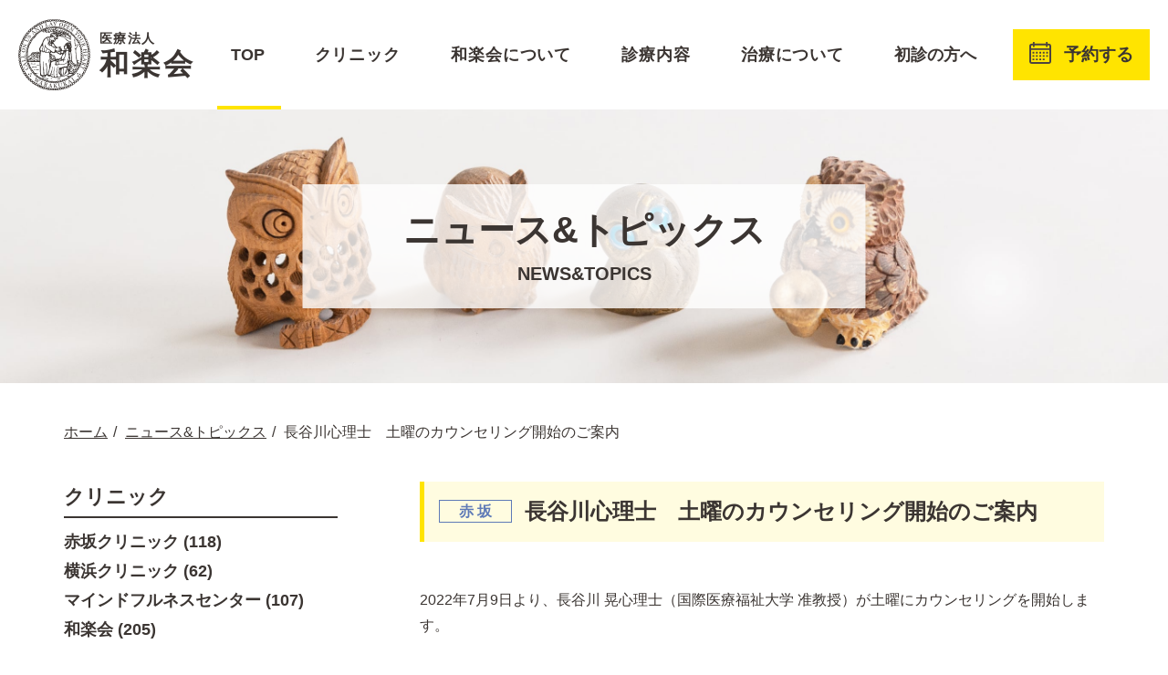

--- FILE ---
content_type: text/html; charset=UTF-8
request_url: https://fuanclinic.com/news/5020/
body_size: 11367
content:
<!doctype html>
<html lang="ja" dir="ltr">
	<head prefix="og:http://ogp.me/ns# fb:http://ogp.me/ns/fb# article:http://ogp.me/ns/article#">
		<meta charset="utf-8">
		<meta http-equiv="X-UA-Compatible" content="IE=edge,chrome=1">
		
		<meta name="viewport" content="width=device-width, initial-scale=1, viewport-fit=cover">
		<link rel="shortcut icon" href="https://fuanclinic.com/system/wp-content/themes/fuanclinic/favicon.ico">

		<!-- Global site tag (gtag.js) - Google Analytics -->
		<script async src="https://www.googletagmanager.com/gtag/js?id=UA-7295349-1"></script>
		<script>
		  window.dataLayer = window.dataLayer || [];
		  function gtag(){dataLayer.push(arguments);}
		  gtag('js', new Date());

		  gtag('config', 'UA-7295349-1');
		</script>
<meta name='robots' content='index, follow, max-image-preview:large, max-snippet:-1, max-video-preview:-1' />

	<!-- This site is optimized with the Yoast SEO plugin v22.3 - https://yoast.com/wordpress/plugins/seo/ -->
	<title>長谷川心理士　土曜のカウンセリング開始のご案内 | ニュース&amp;トピックス| 心療内科・精神科の医療法人和楽会</title>
	<meta name="description" content="長谷川心理士　土曜のカウンセリング開始のご案内 のニュース＆トピックスを掲載しているページです。医療法人和楽会は、パニック症(パニック障害)・非定形うつ病・社交不安症(社交不安障害)などの不安・抑うつ症状の治療を手掛ける心療内科・精神科　専門医療機関です。" />
	<link rel="canonical" href="https://fuanclinic.com/news/5020/" />
	<meta property="og:locale" content="ja_JP" />
	<meta property="og:type" content="article" />
	<meta property="og:title" content="長谷川心理士　土曜のカウンセリング開始のご案内 | ニュース&amp;トピックス| 心療内科・精神科の医療法人和楽会" />
	<meta property="og:description" content="長谷川心理士　土曜のカウンセリング開始のご案内 のニュース＆トピックスを掲載しているページです。医療法人和楽会は、パニック症(パニック障害)・非定形うつ病・社交不安症(社交不安障害)などの不安・抑うつ症状の治療を手掛ける心療内科・精神科　専門医療機関です。" />
	<meta property="og:url" content="https://fuanclinic.com/news/5020/" />
	<meta property="og:site_name" content="心療内科・精神科の医療法人和楽会" />
	<meta property="article:modified_time" content="2022-07-04T02:05:13+00:00" />
	<meta property="og:image" content="https://fuanclinic.com/system/wp-content/uploads/2019/10/ogp.png" />
	<meta property="og:image:width" content="1200" />
	<meta property="og:image:height" content="630" />
	<meta property="og:image:type" content="image/png" />
	<meta name="twitter:card" content="summary_large_image" />
	<meta name="twitter:label1" content="Est. reading time" />
	<meta name="twitter:data1" content="1分" />
	<script type="application/ld+json" class="yoast-schema-graph">{"@context":"https://schema.org","@graph":[{"@type":"WebPage","@id":"https://fuanclinic.com/news/5020/","url":"https://fuanclinic.com/news/5020/","name":"長谷川心理士　土曜のカウンセリング開始のご案内 | ニュース&トピックス| 心療内科・精神科の医療法人和楽会","isPartOf":{"@id":"https://fuanclinic.com/#website"},"datePublished":"2022-07-04T02:03:55+00:00","dateModified":"2022-07-04T02:05:13+00:00","description":"長谷川心理士　土曜のカウンセリング開始のご案内 のニュース＆トピックスを掲載しているページです。医療法人和楽会は、パニック症(パニック障害)・非定形うつ病・社交不安症(社交不安障害)などの不安・抑うつ症状の治療を手掛ける心療内科・精神科　専門医療機関です。","breadcrumb":{"@id":"https://fuanclinic.com/news/5020/#breadcrumb"},"inLanguage":"ja","potentialAction":[{"@type":"ReadAction","target":["https://fuanclinic.com/news/5020/"]}]},{"@type":"BreadcrumbList","@id":"https://fuanclinic.com/news/5020/#breadcrumb","itemListElement":[{"@type":"ListItem","position":1,"name":"ホーム","item":"https://fuanclinic.com/"},{"@type":"ListItem","position":2,"name":"ニュース&トピックス","item":"https://fuanclinic.com/news/"},{"@type":"ListItem","position":3,"name":"長谷川心理士　土曜のカウンセリング開始のご案内"}]},{"@type":"WebSite","@id":"https://fuanclinic.com/#website","url":"https://fuanclinic.com/","name":"心療内科・精神科の医療法人和楽会","description":"","potentialAction":[{"@type":"SearchAction","target":{"@type":"EntryPoint","urlTemplate":"https://fuanclinic.com/?s={search_term_string}"},"query-input":"required name=search_term_string"}],"inLanguage":"ja"}]}</script>
	<!-- / Yoast SEO plugin. -->


<link rel='dns-prefetch' href='//ajax.googleapis.com' />
<link rel='dns-prefetch' href='//use.fontawesome.com' />
<link rel='dns-prefetch' href='//fonts.googleapis.com' />
<script type="text/javascript">
/* <![CDATA[ */
window._wpemojiSettings = {"baseUrl":"https:\/\/s.w.org\/images\/core\/emoji\/14.0.0\/72x72\/","ext":".png","svgUrl":"https:\/\/s.w.org\/images\/core\/emoji\/14.0.0\/svg\/","svgExt":".svg","source":{"concatemoji":"https:\/\/fuanclinic.com\/system\/wp-includes\/js\/wp-emoji-release.min.js?20260125"}};
/*! This file is auto-generated */
!function(i,n){var o,s,e;function c(e){try{var t={supportTests:e,timestamp:(new Date).valueOf()};sessionStorage.setItem(o,JSON.stringify(t))}catch(e){}}function p(e,t,n){e.clearRect(0,0,e.canvas.width,e.canvas.height),e.fillText(t,0,0);var t=new Uint32Array(e.getImageData(0,0,e.canvas.width,e.canvas.height).data),r=(e.clearRect(0,0,e.canvas.width,e.canvas.height),e.fillText(n,0,0),new Uint32Array(e.getImageData(0,0,e.canvas.width,e.canvas.height).data));return t.every(function(e,t){return e===r[t]})}function u(e,t,n){switch(t){case"flag":return n(e,"\ud83c\udff3\ufe0f\u200d\u26a7\ufe0f","\ud83c\udff3\ufe0f\u200b\u26a7\ufe0f")?!1:!n(e,"\ud83c\uddfa\ud83c\uddf3","\ud83c\uddfa\u200b\ud83c\uddf3")&&!n(e,"\ud83c\udff4\udb40\udc67\udb40\udc62\udb40\udc65\udb40\udc6e\udb40\udc67\udb40\udc7f","\ud83c\udff4\u200b\udb40\udc67\u200b\udb40\udc62\u200b\udb40\udc65\u200b\udb40\udc6e\u200b\udb40\udc67\u200b\udb40\udc7f");case"emoji":return!n(e,"\ud83e\udef1\ud83c\udffb\u200d\ud83e\udef2\ud83c\udfff","\ud83e\udef1\ud83c\udffb\u200b\ud83e\udef2\ud83c\udfff")}return!1}function f(e,t,n){var r="undefined"!=typeof WorkerGlobalScope&&self instanceof WorkerGlobalScope?new OffscreenCanvas(300,150):i.createElement("canvas"),a=r.getContext("2d",{willReadFrequently:!0}),o=(a.textBaseline="top",a.font="600 32px Arial",{});return e.forEach(function(e){o[e]=t(a,e,n)}),o}function t(e){var t=i.createElement("script");t.src=e,t.defer=!0,i.head.appendChild(t)}"undefined"!=typeof Promise&&(o="wpEmojiSettingsSupports",s=["flag","emoji"],n.supports={everything:!0,everythingExceptFlag:!0},e=new Promise(function(e){i.addEventListener("DOMContentLoaded",e,{once:!0})}),new Promise(function(t){var n=function(){try{var e=JSON.parse(sessionStorage.getItem(o));if("object"==typeof e&&"number"==typeof e.timestamp&&(new Date).valueOf()<e.timestamp+604800&&"object"==typeof e.supportTests)return e.supportTests}catch(e){}return null}();if(!n){if("undefined"!=typeof Worker&&"undefined"!=typeof OffscreenCanvas&&"undefined"!=typeof URL&&URL.createObjectURL&&"undefined"!=typeof Blob)try{var e="postMessage("+f.toString()+"("+[JSON.stringify(s),u.toString(),p.toString()].join(",")+"));",r=new Blob([e],{type:"text/javascript"}),a=new Worker(URL.createObjectURL(r),{name:"wpTestEmojiSupports"});return void(a.onmessage=function(e){c(n=e.data),a.terminate(),t(n)})}catch(e){}c(n=f(s,u,p))}t(n)}).then(function(e){for(var t in e)n.supports[t]=e[t],n.supports.everything=n.supports.everything&&n.supports[t],"flag"!==t&&(n.supports.everythingExceptFlag=n.supports.everythingExceptFlag&&n.supports[t]);n.supports.everythingExceptFlag=n.supports.everythingExceptFlag&&!n.supports.flag,n.DOMReady=!1,n.readyCallback=function(){n.DOMReady=!0}}).then(function(){return e}).then(function(){var e;n.supports.everything||(n.readyCallback(),(e=n.source||{}).concatemoji?t(e.concatemoji):e.wpemoji&&e.twemoji&&(t(e.twemoji),t(e.wpemoji)))}))}((window,document),window._wpemojiSettings);
/* ]]> */
</script>
<style id='wp-emoji-styles-inline-css' type='text/css'>

	img.wp-smiley, img.emoji {
		display: inline !important;
		border: none !important;
		box-shadow: none !important;
		height: 1em !important;
		width: 1em !important;
		margin: 0 0.07em !important;
		vertical-align: -0.1em !important;
		background: none !important;
		padding: 0 !important;
	}
</style>
<link rel='stylesheet' id='wp-block-library-css' href='https://fuanclinic.com/system/wp-includes/css/dist/block-library/style.min.css?20260125' type='text/css' media='all' />
<style id='classic-theme-styles-inline-css' type='text/css'>
/*! This file is auto-generated */
.wp-block-button__link{color:#fff;background-color:#32373c;border-radius:9999px;box-shadow:none;text-decoration:none;padding:calc(.667em + 2px) calc(1.333em + 2px);font-size:1.125em}.wp-block-file__button{background:#32373c;color:#fff;text-decoration:none}
</style>
<style id='global-styles-inline-css' type='text/css'>
body{--wp--preset--color--black: #000000;--wp--preset--color--cyan-bluish-gray: #abb8c3;--wp--preset--color--white: #ffffff;--wp--preset--color--pale-pink: #f78da7;--wp--preset--color--vivid-red: #cf2e2e;--wp--preset--color--luminous-vivid-orange: #ff6900;--wp--preset--color--luminous-vivid-amber: #fcb900;--wp--preset--color--light-green-cyan: #7bdcb5;--wp--preset--color--vivid-green-cyan: #00d084;--wp--preset--color--pale-cyan-blue: #8ed1fc;--wp--preset--color--vivid-cyan-blue: #0693e3;--wp--preset--color--vivid-purple: #9b51e0;--wp--preset--gradient--vivid-cyan-blue-to-vivid-purple: linear-gradient(135deg,rgba(6,147,227,1) 0%,rgb(155,81,224) 100%);--wp--preset--gradient--light-green-cyan-to-vivid-green-cyan: linear-gradient(135deg,rgb(122,220,180) 0%,rgb(0,208,130) 100%);--wp--preset--gradient--luminous-vivid-amber-to-luminous-vivid-orange: linear-gradient(135deg,rgba(252,185,0,1) 0%,rgba(255,105,0,1) 100%);--wp--preset--gradient--luminous-vivid-orange-to-vivid-red: linear-gradient(135deg,rgba(255,105,0,1) 0%,rgb(207,46,46) 100%);--wp--preset--gradient--very-light-gray-to-cyan-bluish-gray: linear-gradient(135deg,rgb(238,238,238) 0%,rgb(169,184,195) 100%);--wp--preset--gradient--cool-to-warm-spectrum: linear-gradient(135deg,rgb(74,234,220) 0%,rgb(151,120,209) 20%,rgb(207,42,186) 40%,rgb(238,44,130) 60%,rgb(251,105,98) 80%,rgb(254,248,76) 100%);--wp--preset--gradient--blush-light-purple: linear-gradient(135deg,rgb(255,206,236) 0%,rgb(152,150,240) 100%);--wp--preset--gradient--blush-bordeaux: linear-gradient(135deg,rgb(254,205,165) 0%,rgb(254,45,45) 50%,rgb(107,0,62) 100%);--wp--preset--gradient--luminous-dusk: linear-gradient(135deg,rgb(255,203,112) 0%,rgb(199,81,192) 50%,rgb(65,88,208) 100%);--wp--preset--gradient--pale-ocean: linear-gradient(135deg,rgb(255,245,203) 0%,rgb(182,227,212) 50%,rgb(51,167,181) 100%);--wp--preset--gradient--electric-grass: linear-gradient(135deg,rgb(202,248,128) 0%,rgb(113,206,126) 100%);--wp--preset--gradient--midnight: linear-gradient(135deg,rgb(2,3,129) 0%,rgb(40,116,252) 100%);--wp--preset--font-size--small: 13px;--wp--preset--font-size--medium: 20px;--wp--preset--font-size--large: 36px;--wp--preset--font-size--x-large: 42px;--wp--preset--spacing--20: 0.44rem;--wp--preset--spacing--30: 0.67rem;--wp--preset--spacing--40: 1rem;--wp--preset--spacing--50: 1.5rem;--wp--preset--spacing--60: 2.25rem;--wp--preset--spacing--70: 3.38rem;--wp--preset--spacing--80: 5.06rem;--wp--preset--shadow--natural: 6px 6px 9px rgba(0, 0, 0, 0.2);--wp--preset--shadow--deep: 12px 12px 50px rgba(0, 0, 0, 0.4);--wp--preset--shadow--sharp: 6px 6px 0px rgba(0, 0, 0, 0.2);--wp--preset--shadow--outlined: 6px 6px 0px -3px rgba(255, 255, 255, 1), 6px 6px rgba(0, 0, 0, 1);--wp--preset--shadow--crisp: 6px 6px 0px rgba(0, 0, 0, 1);}:where(.is-layout-flex){gap: 0.5em;}:where(.is-layout-grid){gap: 0.5em;}body .is-layout-flow > .alignleft{float: left;margin-inline-start: 0;margin-inline-end: 2em;}body .is-layout-flow > .alignright{float: right;margin-inline-start: 2em;margin-inline-end: 0;}body .is-layout-flow > .aligncenter{margin-left: auto !important;margin-right: auto !important;}body .is-layout-constrained > .alignleft{float: left;margin-inline-start: 0;margin-inline-end: 2em;}body .is-layout-constrained > .alignright{float: right;margin-inline-start: 2em;margin-inline-end: 0;}body .is-layout-constrained > .aligncenter{margin-left: auto !important;margin-right: auto !important;}body .is-layout-constrained > :where(:not(.alignleft):not(.alignright):not(.alignfull)){max-width: var(--wp--style--global--content-size);margin-left: auto !important;margin-right: auto !important;}body .is-layout-constrained > .alignwide{max-width: var(--wp--style--global--wide-size);}body .is-layout-flex{display: flex;}body .is-layout-flex{flex-wrap: wrap;align-items: center;}body .is-layout-flex > *{margin: 0;}body .is-layout-grid{display: grid;}body .is-layout-grid > *{margin: 0;}:where(.wp-block-columns.is-layout-flex){gap: 2em;}:where(.wp-block-columns.is-layout-grid){gap: 2em;}:where(.wp-block-post-template.is-layout-flex){gap: 1.25em;}:where(.wp-block-post-template.is-layout-grid){gap: 1.25em;}.has-black-color{color: var(--wp--preset--color--black) !important;}.has-cyan-bluish-gray-color{color: var(--wp--preset--color--cyan-bluish-gray) !important;}.has-white-color{color: var(--wp--preset--color--white) !important;}.has-pale-pink-color{color: var(--wp--preset--color--pale-pink) !important;}.has-vivid-red-color{color: var(--wp--preset--color--vivid-red) !important;}.has-luminous-vivid-orange-color{color: var(--wp--preset--color--luminous-vivid-orange) !important;}.has-luminous-vivid-amber-color{color: var(--wp--preset--color--luminous-vivid-amber) !important;}.has-light-green-cyan-color{color: var(--wp--preset--color--light-green-cyan) !important;}.has-vivid-green-cyan-color{color: var(--wp--preset--color--vivid-green-cyan) !important;}.has-pale-cyan-blue-color{color: var(--wp--preset--color--pale-cyan-blue) !important;}.has-vivid-cyan-blue-color{color: var(--wp--preset--color--vivid-cyan-blue) !important;}.has-vivid-purple-color{color: var(--wp--preset--color--vivid-purple) !important;}.has-black-background-color{background-color: var(--wp--preset--color--black) !important;}.has-cyan-bluish-gray-background-color{background-color: var(--wp--preset--color--cyan-bluish-gray) !important;}.has-white-background-color{background-color: var(--wp--preset--color--white) !important;}.has-pale-pink-background-color{background-color: var(--wp--preset--color--pale-pink) !important;}.has-vivid-red-background-color{background-color: var(--wp--preset--color--vivid-red) !important;}.has-luminous-vivid-orange-background-color{background-color: var(--wp--preset--color--luminous-vivid-orange) !important;}.has-luminous-vivid-amber-background-color{background-color: var(--wp--preset--color--luminous-vivid-amber) !important;}.has-light-green-cyan-background-color{background-color: var(--wp--preset--color--light-green-cyan) !important;}.has-vivid-green-cyan-background-color{background-color: var(--wp--preset--color--vivid-green-cyan) !important;}.has-pale-cyan-blue-background-color{background-color: var(--wp--preset--color--pale-cyan-blue) !important;}.has-vivid-cyan-blue-background-color{background-color: var(--wp--preset--color--vivid-cyan-blue) !important;}.has-vivid-purple-background-color{background-color: var(--wp--preset--color--vivid-purple) !important;}.has-black-border-color{border-color: var(--wp--preset--color--black) !important;}.has-cyan-bluish-gray-border-color{border-color: var(--wp--preset--color--cyan-bluish-gray) !important;}.has-white-border-color{border-color: var(--wp--preset--color--white) !important;}.has-pale-pink-border-color{border-color: var(--wp--preset--color--pale-pink) !important;}.has-vivid-red-border-color{border-color: var(--wp--preset--color--vivid-red) !important;}.has-luminous-vivid-orange-border-color{border-color: var(--wp--preset--color--luminous-vivid-orange) !important;}.has-luminous-vivid-amber-border-color{border-color: var(--wp--preset--color--luminous-vivid-amber) !important;}.has-light-green-cyan-border-color{border-color: var(--wp--preset--color--light-green-cyan) !important;}.has-vivid-green-cyan-border-color{border-color: var(--wp--preset--color--vivid-green-cyan) !important;}.has-pale-cyan-blue-border-color{border-color: var(--wp--preset--color--pale-cyan-blue) !important;}.has-vivid-cyan-blue-border-color{border-color: var(--wp--preset--color--vivid-cyan-blue) !important;}.has-vivid-purple-border-color{border-color: var(--wp--preset--color--vivid-purple) !important;}.has-vivid-cyan-blue-to-vivid-purple-gradient-background{background: var(--wp--preset--gradient--vivid-cyan-blue-to-vivid-purple) !important;}.has-light-green-cyan-to-vivid-green-cyan-gradient-background{background: var(--wp--preset--gradient--light-green-cyan-to-vivid-green-cyan) !important;}.has-luminous-vivid-amber-to-luminous-vivid-orange-gradient-background{background: var(--wp--preset--gradient--luminous-vivid-amber-to-luminous-vivid-orange) !important;}.has-luminous-vivid-orange-to-vivid-red-gradient-background{background: var(--wp--preset--gradient--luminous-vivid-orange-to-vivid-red) !important;}.has-very-light-gray-to-cyan-bluish-gray-gradient-background{background: var(--wp--preset--gradient--very-light-gray-to-cyan-bluish-gray) !important;}.has-cool-to-warm-spectrum-gradient-background{background: var(--wp--preset--gradient--cool-to-warm-spectrum) !important;}.has-blush-light-purple-gradient-background{background: var(--wp--preset--gradient--blush-light-purple) !important;}.has-blush-bordeaux-gradient-background{background: var(--wp--preset--gradient--blush-bordeaux) !important;}.has-luminous-dusk-gradient-background{background: var(--wp--preset--gradient--luminous-dusk) !important;}.has-pale-ocean-gradient-background{background: var(--wp--preset--gradient--pale-ocean) !important;}.has-electric-grass-gradient-background{background: var(--wp--preset--gradient--electric-grass) !important;}.has-midnight-gradient-background{background: var(--wp--preset--gradient--midnight) !important;}.has-small-font-size{font-size: var(--wp--preset--font-size--small) !important;}.has-medium-font-size{font-size: var(--wp--preset--font-size--medium) !important;}.has-large-font-size{font-size: var(--wp--preset--font-size--large) !important;}.has-x-large-font-size{font-size: var(--wp--preset--font-size--x-large) !important;}
.wp-block-navigation a:where(:not(.wp-element-button)){color: inherit;}
:where(.wp-block-post-template.is-layout-flex){gap: 1.25em;}:where(.wp-block-post-template.is-layout-grid){gap: 1.25em;}
:where(.wp-block-columns.is-layout-flex){gap: 2em;}:where(.wp-block-columns.is-layout-grid){gap: 2em;}
.wp-block-pullquote{font-size: 1.5em;line-height: 1.6;}
</style>
<link rel='stylesheet' id='style-css' href='https://fuanclinic.com/system/wp-content/cache/autoptimize/autoptimize_single_869731f4b121a4eda61dfef5b3b6fb78.php?ver=1.1.7.20250325' type='text/css' media='all' />
<link rel='stylesheet' id='system_style-css' href='https://fuanclinic.com/system/wp-content/cache/autoptimize/autoptimize_single_297ae2e6ea2beea44a35b264afc64a4e.php?ver=1.1.7.20250325' type='text/css' media='all' />
<link rel='stylesheet' id='fontawesome5-css' href='https://use.fontawesome.com/releases/v5.9.0/css/all.css?ver=1.1.7.20250325' type='text/css' media='all' />
<link rel='stylesheet' id='googlefont-css' href='https://fonts.googleapis.com/css?family=Roboto%3A300%2C400%2C500%2C600%2C900&#038;ver=1.1.7.20250325' type='text/css' media='all' />
<link rel='stylesheet' id='remodal-css' href='https://fuanclinic.com/system/wp-content/cache/autoptimize/autoptimize_single_ce933c30fbdf07569fd7873074eb75c5.php?ver=1.1.7.20250325' type='text/css' media='all' />
<link rel='stylesheet' id='remodal-default-theme-css' href='https://fuanclinic.com/system/wp-content/cache/autoptimize/autoptimize_single_cf7b5ac4c1bc3ac7e6c2629cd193dcfe.php?ver=1.1.7.20250325' type='text/css' media='all' />
<script type="text/javascript" src="//ajax.googleapis.com/ajax/libs/jquery/1.12.4/jquery.min.js?ver=1.1.7.20250325" id="jquery-js"></script>
<link rel="https://api.w.org/" href="https://fuanclinic.com/wp-json/" /><link rel="alternate" type="application/json" href="https://fuanclinic.com/wp-json/wp/v2/news/5020" /><link rel="EditURI" type="application/rsd+xml" title="RSD" href="https://fuanclinic.com/system/xmlrpc.php?rsd" />
<meta name="generator" content="WordPress 6.4.7" />
<link rel='shortlink' href='https://fuanclinic.com/?p=5020' />
<link rel="alternate" type="application/json+oembed" href="https://fuanclinic.com/wp-json/oembed/1.0/embed?url=https%3A%2F%2Ffuanclinic.com%2Fnews%2F5020%2F" />
<link rel="alternate" type="text/xml+oembed" href="https://fuanclinic.com/wp-json/oembed/1.0/embed?url=https%3A%2F%2Ffuanclinic.com%2Fnews%2F5020%2F&#038;format=xml" />
	</head>
	<body>
		<header>
			<!-- PC header -->
			<section id="pc-header" class="pc">
				<div class="wrap-logo">
					<a href="/">
						<noscript><img src="https://fuanclinic.com/system/wp-content/themes/fuanclinic/images/logo.svg" alt="和楽会"></noscript><img class="lazyload" src='data:image/svg+xml,%3Csvg%20xmlns=%22http://www.w3.org/2000/svg%22%20viewBox=%220%200%20210%20140%22%3E%3C/svg%3E' data-src="https://fuanclinic.com/system/wp-content/themes/fuanclinic/images/logo.svg" alt="和楽会">
						<div class="wrap-text">
							<p>医療法人</p>
							<h1 class="mb-0">和楽会</h1>
						</div>
					</a>
				</div>
				<nav id="gnav">
					<ul>
						<!-- 「gnav-li」クラスは、スライドラインのある箇所 -->
						<li class="gnav-li "><a href="/">TOP</a></li>
						<li class="gnav-li ">
							<p>クリニック</p>
							<ul class="drop-menu clinic">
								<li class="akasaka"><a href="/akasaka/">心療内科・神経科 赤坂クリニック</a></li>
								<li class="akasaka"><a href="/treatment/mindfulness/">- マインドフルネスセンター</a></li>
								<li class="akasaka"><a href="/ohana/">- 女性メンタルヘルス外来 OHANA</a></li>
								<li class="akasaka"><a href="/dd/">- 大人の発達障害専門外来</a></li>
								<li class="akasaka"><a href="/cdmh/">- こどもの発達とメンタルヘルス外来</a></li>
								<li class="yokohama"><a href="/yokohama/">横浜クリニック</a></li>
								<li class="akasaka"><a href="/cbtc/">認知行動療法センター</a></li>
								<li class="akasaka"><a href="/online/">- 和楽会オンライン心理相談室</a></li>
								<li class="akasaka"><a href="/oriental/">東洋医学　鍼灸外来</a></li>
							</ul>
						</li>
						<li class="gnav-li ">
							<p>和楽会について</p>
							<ul class="drop-menu">
								<li class="accent"><a href="/policy/">理事長の治療方針</a></li>
								<li class="accent"><a href="/clinical/">治験・臨床研究へのご協力のお願い</a></li>
								<li class="accent"><a href="/book/">著書紹介</a></li>
								<li class="accent"><a href="https://fuanclinic.com/queserasera/">院内季刊誌「ケ・セラセラ」</a></li>
								<li class="accent"><a href="https://fuanclinic.com/lecture/">講演会情報</a></li>
								<li class="accent"><a href="https://fuanclinic.com/research/">研究結果の報告</a></li>
								<li class="accent"><a href="https://fuanclinic.com/media/">メディア掲載情報</a></li>
							</ul>
						</li>
						<li class="gnav-li ">
							<p>診療内容</p>
							<ul class="drop-menu">
								<li class="accent"><a href="/med_content/panic/">パニック症</a></li>
								<li class="accent"><a href="/med_content/sad/">社交不安症（SAD）</a></li>
								<li class="accent"><a href="/med_content/depression/">うつ病／非定型うつ</a></li>
								<li class="accent"><a href="/med_content/bipolar-disorder/">双極性障害</a></li>
								<li class="accent"><a href="/med_content/sleep/">睡眠障害（不眠）</a></li>
								<li class="accent"><a href="/med_content/phobia/">恐怖症</a></li>
								<li class="accent"><a href="/med_content/otonadd/">大人の発達障害（ADHD /ASD）</a></li>
								<li class="accent"><a href="/med_content/ptsd/">心的外傷後ストレス障害（PTSD）</a></li>
								<li class="accent"><a href="/med_content/pregnancy-childbirth/">産後うつ（妊娠・出産に伴う不調）</a></li>
								<li class="accent"><a href="/med_content/want-pregnancy/">妊娠を望む方へ</a></li>
								<li class="pediatrics"><a href="/med_content/child-development/">お子さんの発達について</a></li>
								<li class="pediatrics"><a href="/med_content/child-care-consultation/">子育て相談（発達障害・ADHD等）</a></li>
							</ul>
						</li>
						<li class="gnav-li ">
							<p>治療について</p>
							<ul class="drop-menu">
								<li class="accent"><a href="/treatment/okusuri/">お薬について</a></li>
								<li class="accent"><a href="/treatment/cbt/">認知行動療法（CBT）</a></li>
								<li class="accent"><a href="/treatment/mindfulness/">マインドフルネス</a></li>
								<li class="accent"><a href="/ohana/">女性メンタルヘルス外来</a></li>
                                <li class="accent"><a href="/dd/">発達障害（ADHD / ASD）専門外来　</a></li>
                                <li class="accent"><a href="/cdmh/">こどもの発達とメンタルヘルス外来</a></li>
								<li class="accent"><a href="/oriental/">東洋医学　鍼灸外来</a></li>
							</ul>
						</li>
						<li class="gnav-li "><a href="/visit">初診の方へ</a></li>
						<li>
							<div id="reservation-btn" class="wrap-link bg-accent button-effect-border text-center">
								<noscript><img class="img-fluid mx-auto" src="https://fuanclinic.com/system/wp-content/themes/fuanclinic/images/ico-reservation.svg" alt=""></noscript><img class="lazyload img-fluid mx-auto" src='data:image/svg+xml,%3Csvg%20xmlns=%22http://www.w3.org/2000/svg%22%20viewBox=%220%200%20210%20140%22%3E%3C/svg%3E' data-src="https://fuanclinic.com/system/wp-content/themes/fuanclinic/images/ico-reservation.svg" alt="">
								<p>予約する</p>
							</div>
						</li>
					</ul>
					<span class="slide-line" style="width: 0px; left: 131.891px;"></span>
					<span class="slide-line2" style="width: 70px; left: 20px;"></span>
				</nav>
			</section>

			<!-- PC header 予約する -->
			<section id="pc-header-reservation" class="pc">
				<p id="close" class="text-center">閉じる</p>
				<div class="container">
					<div class="outer row-5">

						<!-- 初診予約 -->
						<div class="wrap">
							<div class="reservation-contents first-visit">
								<h1 class="first-visit text-center mb-0">初診予約</h1>
								<div class="wrap-white">
									<div class="inner">
										<h2 class="akasaka">心療内科・神経科 赤坂クリニック</h2>
										<a href="https://akasakaclinic.mdja.jp/" class="akasaka-bg-color color-white" target="_blank">
											Web予約
										</a>
										<div class="wrap-tel akasaka-border-color akasaka-color">
											<p>電話予約</p>
											<p class="tel akasaka roboto">03-5575-8198</p>
										</div>
									</div>
									<div class="inner">
										<h2 class="yokohama">横浜クリニック</h2>
										<a href="https://yokohamaclinic.mdja.jp/" class="yokohama-bg-color color-white" target="_blank">Web予約</a>
										<div class="wrap-tel yokohama-border-color yokohama-color">
											<p>電話予約</p>
											<p class="tel yokohama roboto">045-317-5953</p>
										</div>
									</div>
									<p class="remarks">※必ずご本人様よりお電話ください。</p>
									<p class="remarks">※受付時間をご確認の上、お電話ください。</p>
									<p class="remarks">※初診の方は、<a href="/visit/" class="underline">こちら</a>をお読みください。</p>
									<p class="remarks">※発達障害専門外来の予約は、赤坂クリニックの電話のみの受付となります。</p>
								</div>
							</div>
						</div>

						<!-- 再診予約 -->
						<div class="wrap">
							<div class="reservation-contents reexamination">
								<h1 class="reexamination text-center mb-0">再診予約</h1>
								<div class="wrap-white">
									<div class="inner">
										<h2 class="akasaka">心療内科・神経科 赤坂クリニック</h2>
										<a href="https://akasakaclinic.mdja.jp/" class="web akasaka-bg-color color-white" target="_blank">Web予約</a>
									</div>
									<div class="inner">
										<h2 class="yokohama">横浜クリニック</h2>
										<a href="https://yokohamaclinic.mdja.jp/" class="yokohama-bg-color color-white" target="_blank">Web予約</a>
									</div>
                  <div class="inner">
                    <h2 class="online">和楽会オンライン心理相談室</h2>
                    <a href="/online" class="online-bg-color color-white">Web予約</a>
                  </div>
									<p class="remarks">※最終来院日から半年以上経っている場合は、お電話でご予約ください。</p>
                                    <p class="remarks">※発達障害専門外来の予約は、赤坂クリニックの電話のみの受付となります。</p>
								</div>
							</div>
						</div>
					</div>
				</div>
			</section>

			<!-- MOBILE Header -->
			<section id="mob-header" class="mob">
				<section id="mob-header-band">
					<div class="wrap-logo">
						<a href="/">
							<noscript><img src="https://fuanclinic.com/system/wp-content/themes/fuanclinic/images/logo.svg" alt="和楽会"></noscript><img class="lazyload" src='data:image/svg+xml,%3Csvg%20xmlns=%22http://www.w3.org/2000/svg%22%20viewBox=%220%200%20210%20140%22%3E%3C/svg%3E' data-src="https://fuanclinic.com/system/wp-content/themes/fuanclinic/images/logo.svg" alt="和楽会">
							<div class="wrap-text">
								<p>医療法人</p>
								<h1 class="mb-0">和楽会</h1>
							</div>
						</a>
					</div>
					<div class="wrap-ul">
						<a href="#" id="sp-menu-toggle-wrap">
							<ul id="ico-bar">
								<li><noscript><img class="img-fluid mx-auto" src="https://fuanclinic.com/system/wp-content/themes/fuanclinic/images/ico-bar.png" alt=""></noscript><img class="lazyload img-fluid mx-auto" src='data:image/svg+xml,%3Csvg%20xmlns=%22http://www.w3.org/2000/svg%22%20viewBox=%220%200%20210%20140%22%3E%3C/svg%3E' data-src="https://fuanclinic.com/system/wp-content/themes/fuanclinic/images/ico-bar.png" alt=""></li>
								<li><noscript><img class="img-fluid mx-auto" src="https://fuanclinic.com/system/wp-content/themes/fuanclinic/images/ico-bar.png" alt=""></noscript><img class="lazyload img-fluid mx-auto" src='data:image/svg+xml,%3Csvg%20xmlns=%22http://www.w3.org/2000/svg%22%20viewBox=%220%200%20210%20140%22%3E%3C/svg%3E' data-src="https://fuanclinic.com/system/wp-content/themes/fuanclinic/images/ico-bar.png" alt=""></li>
								<li><noscript><img class="img-fluid mx-auto" src="https://fuanclinic.com/system/wp-content/themes/fuanclinic/images/ico-bar.png" alt=""></noscript><img class="lazyload img-fluid mx-auto" src='data:image/svg+xml,%3Csvg%20xmlns=%22http://www.w3.org/2000/svg%22%20viewBox=%220%200%20210%20140%22%3E%3C/svg%3E' data-src="https://fuanclinic.com/system/wp-content/themes/fuanclinic/images/ico-bar.png" alt=""></li>
							</ul>
						</a>
					</div>
				</section>

				<!-- MOBILE Header Menu -->
				<section id="mob-header-menu">
					<p class="mask"></p>
					<nav>
						<ul class="outer">
							<li>
								<p>クリニック一覧</p>
								<ul class="inner">
									<li class="clinic akasaka"><a href="/akasaka/">心療内科・神経科 赤坂クリニック</a></li>
									<li class="clinic akasaka"><a href="/treatment/mindfulness/">- マインドフルネスセンター</a></li>
									<li class="clinic akasaka"><a href="/ohana/">- 女性メンタルヘルス外来</a></li>
									<li class="clinic akasaka"><a href="/dd/">- 大人の発達障害専門外来</a></li>
									<li class="clinic akasaka"><a href="/cdmh/">- こどもの発達とメンタルヘルス外来</a></li>
									<li class="clinic yokohama"><a href="/yokohama/">横浜クリニック</a></li>
									<li><a href="/cbtc/">認知行動療法センター</a></li>
									<li><a href="/online/">- 和楽会オンライン心理相談室</a></li>
									<li><a href="/oriental/">東洋医学　鍼灸外来</a></li>
								</ul>
							</li>
							<li>
								<p>和楽会について</p>
								<ul class="inner">
									<li class="accent"><a href="/policy/">理事長の治療方針</a></li>
									<li class="accent"><a href="/clinical/">治験・臨床研究へのご協力のお願い</a></li>
									<li class="accent"><a href="/book/">著書紹介</a></li>
									<li class="accent"><a href="https://fuanclinic.com/queserasera/">院内季刊誌「ケ・セラセラ」</a></li>
									<li class="accent"><a href="https://fuanclinic.com/lecture/">講演会情報</a></li>
									<li class="accent"><a href="https://fuanclinic.com/research/">研究結果の報告</a></li>
									<li class="accent"><a href="https://fuanclinic.com/media/">メディア掲載情報</a></li>
								</ul>
							</li>
							<li>
								<p>診療内容</p>
								<ul class="inner">
									<li class="psychiatry accent"><a href="/med_content/panic/">パニック症</a></li>
									<li class="psychiatry accent"><a href="/med_content/sad/">社交不安症（SAD）</a></li>
									<li class="psychiatry accent"><a href="/med_content/depression/">うつ病／非定型うつ</a></li>
									<li class="psychiatry accent"><a href="/med_content/bipolar-disorder/">双極性障害</a></li>
									<li class="psychiatry accent"><a href="/med_content/sleep/">睡眠障害（不眠）</a></li>
									<li class="psychiatry accent"><a href="/med_content/phobia/">恐怖症</a></li>
									<li class="psychiatry accent"><a href="/med_content/otonadd/">大人の発達障害（ADHD /ASD）</a></li>
									<li class="psychiatry accent"><a href="/med_content/ptsd/">心的外傷後ストレス障害（PTSD）</a></li>
									<li class="psychiatry accent"><a href="/med_content/pregnancy-childbirth/">産後うつ（妊娠・出産に伴う不調）</a></li>
									<li class="psychiatry accent"><a href="/med_content/want-pregnancy/">妊娠を望む方へ</a></li>
									<li class="pediatrics"><a href="/med_content/child-development/">お子さんの発達について</a></li>
									<li class="pediatrics"><a href="/med_content/child-care-consultation/">子育て相談（発達障害、ADHD等）</a></li>
								</ul>
							</li>
							<li>
								<p>治療について</p>
								<ul class="inner">
									<li class="treatment"><a href="/treatment/okusuri/">-お薬について</a></li>
									<li class="treatment"><a href="/treatment/cbt/">-認知行動療法（CBT）</a></li>
									<li class="treatment"><a href="/treatment/mindfulness/">-マインドフルネス</a></li>
									<li class="treatment"><a href="/ohana/">-女性メンタルヘルス外来</a></li>
                                    <li class="treatment"><a href="/dd/">-発達障害(ADHD/ASD)専門外来</a></li>
                                    <li class="treatment"><a href="/cdmh/">-こどもの発達とメンタルヘルス外来</a></li>
								</ul>
							</li>
							<li class="fixed"><a href="/faq/">FAQ</a></li>
							<li class="fixed"><a href="/warakukai_blog/">ブログ</a></li>
							<li class="fixed"><a href="/news/">ニュース&amp;トピックス</a></li>
							<li class="fixed"><a href="/">かんたん診断</a></li>
							<li class="fixed"><a href="/visit/">初診の方へ</a></li>
						</ul>
					</nav>
				</section>
			</section>
		</header>
				<main id="news-detail" class="subpage">

							<!-- Key Visual
				====================================================================== -->
									<section id="key-visual" class="text-center ">
	<div class="square">
		<div class="inner">
			<h1>ニュース&amp;トピックス</h1>
			<p class="name-en">NEWS&amp;TOPICS</p>
		</div>
	</div>
</section>
												<div class="container">
										<!-- パンくずリスト
					================================================================== -->
						<div id="breadcrumb-list">
		<ul itemscope itemtype="http://schema.org/BreadcrumbList">
			<li itemprop="itemListElement" itemscope="" itemtype="http://schema.org/ListItem">
				<a href="https://fuanclinic.com" class="underline" itemscope="" itemprop="item" itemtype="http://schema.org/Thing" id="item0">
					<span itemprop="name">ホーム</span>
				</a>
				<meta itemprop="position" content="1">
			</li>
			<li itemprop="itemListElement" itemscope="" itemtype="http://schema.org/ListItem">
				<a href="https://fuanclinic.com/news/" class="underline" itemscope="" itemprop="item" itemtype="http://schema.org/Thing" id="item1">
					<span itemprop="name">ニュース&トピックス</span>
				</a>
				<meta itemprop="position" content="2">
			</li>
			<li itemprop="itemListElement" itemscope="" itemtype="http://schema.org/ListItem">
				<span itemprop="name">長谷川心理士　土曜のカウンセリング開始のご案内</span>
				<meta itemprop="position" content="3">
			</li>
		</ul>
	</div>
					
<!-- Contents
====================================================================== -->

<section id="contents">
	<article>
		<section id="item" class="wrapper">
			<h2 class="title accent-border-left-color accentPale-bg-color clinic-flag akasaka">長谷川心理士　土曜のカウンセリング開始のご案内</h2>
			<p>2022年7月9日より、長谷川 晃心理士（国際医療福祉大学 准教授）が土曜にカウンセリングを開始します。</p>
<p>【予約可能日時】<br />
毎週土曜　10～15時</p>
<p><span style="text-decoration: underline;"><span style="color: #000080;"><a style="color: #000080; text-decoration: underline;" href="https://www.fuanclinic.com/akasaka/counselor/">長谷川心理士のプロフィールはこちら</a></span></span></p>
<p>お申込みは受付までお問い合わせください。</p>
		</section>

    <!-- お問い合わせエリア -->
    <section id="contact" class="wrapper">
      <h2 class="title accent-border-left-color accentPale-bg-color">赤坂クリニックの診療予約</h2>
          <div class="contact-area akasaka">
        <div class="info">
            <a class="name" href="/akasaka/">心療内科・神経科 赤坂クリニック</a>
            <ul class="detail">
                <li class="access">東京メトロ赤坂見附駅 A出口 徒歩1分</li>
                <li class="post">〒 107-0052</li>
                <li class="address">東京都港区赤坂3-9-18 BIC赤坂ビル6F</li>
            </ul>
        </div>
        <div class="reserve-box">
            <div class="tel-header mb-10">電話予約</div>
            <ul class="tel-box">
                <li>初診：<a href="tel:03-5575-8198">03-5575-8198</a></li>
                <li>再診：<a href="tel:03-5575-8250">03-5575-8250</a></li>
            </ul>
        </div>
        <div class="reserve-box">
            <div class="buttonWrap mb-10">
                <a class="button akasaka" href="https://akasakaclinic.mdja.jp/">Web予約</a>
            </div>
            <p class="annotation">※最終来院日から半年以上経っている場合は、お電話でご予約ください。</p>
        </div>
    </div>





    </section>
	</article>

	<!-- Sidebar（ニュース用）
		==================================================================== -->
<aside>
	<!-- クリニック -->
	<div id="category">
		<div class="wrap-hdg">
			<h2 class="mb-0">クリニック</h2>
			<hr>
		</div>
		<nav>
			<ul class="category-list">
				<li><a href="https://fuanclinic.com/news/news_category/akasaka/" class="hover-underline">赤坂クリニック (118)</a></li><li><a href="https://fuanclinic.com/news/news_category/yokohama/" class="hover-underline">横浜クリニック (62)</a></li><li><a href="https://fuanclinic.com/news/news_category/mind/" class="hover-underline">マインドフルネスセンター (107)</a></li><li><a href="https://fuanclinic.com/news/news_category/warakukai/" class="hover-underline">和楽会 (205)</a></li>			</ul>
		</nav>
	</div>
	<!-- アーカイブ -->
	<div id="archive">
		<div class="wrap-hdg">
			<h2 class="mb-0">アーカイブ</h2>
			<hr>
		</div>
		<nav>
			<ul>
				<li><a class="hover-underline" href="/news/?y=2026">2026年</a></li>
				<li><a class="hover-underline" href="/news/?y=2025">2025年</a></li>
				<li><a class="hover-underline" href="/news/?y=2024">2024年</a></li>
				<li><a class="hover-underline" href="/news/?y=2023">2023年</a></li>
				<li><a class="hover-underline" href="/news/?y=2022">2022年</a></li>
				<li><a class="hover-underline" href="/news/?y=2021">2021年</a></li>
				<li><a class="hover-underline" href="/news/?y=2020">2020年</a></li>
				<li><a class="hover-underline" href="/news/?y=2019">2019年</a></li>
				<li><a class="hover-underline" href="/news/?y=2018">2018年</a></li>
				<li><a class="hover-underline" href="/news/?y=2017">2017年</a></li>
				<li><a class="hover-underline" href="/news/?y=2016">2016年</a></li>
				<li><a class="hover-underline" href="/news/?y=2015">2015年</a></li>
				<li><a class="hover-underline" href="/news/?y=2014">2014年</a></li>
				<li><a class="hover-underline" href="/news/?y=2013">2013年</a></li>
				<li><a class="hover-underline" href="/news/?y=2012">2012年</a></li>
			</ul>
		</nav>
	</div>
</aside></section>

	</div>
<!-- ページトップへ
====================================================================== -->
<div id="back-to-pagetop" class="bg-accent" style="display: none;"></div>
</main>

<footer>
	<section id="footer">
		<div id="footer-upper" class="pc bg-color">
			<div class="container">
				<div class="wrap">
					<div class="wrap-logo">
						<a class="no-underline" href="/">
							<noscript><img src="https://fuanclinic.com/system/wp-content/themes/fuanclinic/images/logo.svg" alt="和楽会"></noscript><img class="lazyload" src='data:image/svg+xml,%3Csvg%20xmlns=%22http://www.w3.org/2000/svg%22%20viewBox=%220%200%20210%20140%22%3E%3C/svg%3E' data-src="https://fuanclinic.com/system/wp-content/themes/fuanclinic/images/logo.svg" alt="和楽会">
							<div class="wrap-text">
								<p>医療法人</p>
								<h1 class="mb-0">和楽会</h1>
							</div>
						</a>
					</div>
					<p>医療法人和楽会はパニック症（パニック障害）・非定型うつ病・社交不安症（社交不安障害）<br class="pc">などの不安・抑うつ症状の治療を手掛ける心療内科・精神科 専門医療機関です</p>
				</div>
				<div class="wrap-ul">
					<ul class="ico-circle-footer">
						<li><a href="/akasaka/">心療内科・神経科 赤坂クリニック</a></li>
						<li class="no-circle"><a href="/cbtc/">認知行動療法センター</a></li>
						<li class="no-circle"><a href="/treatment/mindfulness/">マインドフルネスセンター</a></li>
						<li class="no-circle"><a href="/ohana/">女性メンタルヘルス外来 OHANA</a></li>
						<li class="no-circle"><a href="/dd/">大人の発達障害専門外来</a></li>
						<li class="no-circle"><a href="/cdmh/">こどもの発達とメンタルヘルス外来</a></li>
					</ul>
					<ul class="ico-circle-footer">
						<li><a href="/yokohama/">横浜クリニック</a></li>
					</ul>
					<ul class="ico-circle-footer">
						<li><a href="/cbtc/">認知行動療法センター</a></li>
						<li class="no-circle"><a href="/online/">オンライン心理相談室</a></li>
					</ul>
					<ul class="ico-circle-footer">
						<li><a href="/oriental/">東洋医学　鍼灸外来</a></li>
					</ul>
				</div>
			</div>
		</div>
		<div id="footer-middle" class="pc">
			<div class="container">
				<div class="wrap-ul">
					<ul class="ico-circle-footer">
						<li><a href="/">ホーム</a></li>
						<li>和楽会について</li>
						<li class="no-circle"><a href="/policy/">理事長の治療方針</a></li>
						<li class="no-circle"><a href="/clinical/">治験・臨床研究へのお願い</a></li>
						<li class="no-circle"><a href="/book/">著書紹介</a></li>
						<li class="no-circle"><a href="https://fuanclinic.com/queserasera/">院内季刊誌「ケ・セラセラ」</a></li>
						<li class="no-circle"><a href="https://fuanclinic.com/lecture/">講演会情報</a></li>
						<li class="no-circle"><a href="https://fuanclinic.com/research/">研究結果の報告</a></li>
						<li class="no-circle"><a href="https://fuanclinic.com/media/">メディア掲載情報</a></li>
					</ul>
					<ul class="ico-circle-footer">
						<li>診療内容</li>
						<li class="no-circle"><a href="/med_content/panic/">パニック症</a></li>
						<li class="no-circle"><a href="/med_content/sad/">社交不安症</a></li>
						<li class="no-circle"><a href="/med_content/depression/">うつ病／非定型うつ</a></li>
						<li class="no-circle"><a href="/med_content/bipolar-disorder/">双極性障害</a></li>
						<li class="no-circle"><a href="/med_content/sleep/">睡眠障害</a></li>
						<li class="no-circle"><a href="/med_content/phobia/">特定の恐怖症</a></li>
						<li class="no-circle"><a href="/med_content/otonadd/">大人の発達障害</a></li>
						<li class="no-circle"><a href="/med_content/ptsd/">心的外傷後ストレス障害（PTSD）</a></li>
						<li class="no-circle"><a href="/med_content/pregnancy-childbirth/">妊娠・出産に伴う不調</a></li>
						<li class="no-circle"><a href="/med_content/want-pregnancy/">妊娠を望む方へ</a></li>
						<li class="no-circle"><a href="/med_content/child-development/">お子さんの発達について</a></li>
						<li class="no-circle"><a href="/med_content/child-care-consultation/">子育て相談（発達障害、ADHD等）</a></li>
					</ul>
					<ul class="ico-circle-footer">
						<li>治療について</li>
						<li class="no-circle"><a href="/treatment/okusuri/">お薬について</a></li>
						<li class="no-circle"><a href="/treatment/cbt/">認知行動療法（CBT）</a></li>
						<li class="no-circle"><a href="/treatment/mindfulness/">マインドフルネス</a></li>
						<li class="no-circle"><a href="/ohana/">女性メンタルヘルス外来</a></li>
						<li class="no-circle"><a href="/dd/">大人の発達障害専門外来</a></li>
						<li class="no-circle"><a href="/cdmh/">こどもの発達とメンタルヘルス外来</a></li>
						<li class="no-circle"><a href="/oriental/">東洋医学　鍼灸外来</a></li>
					</ul>
					<ul class="ico-circle-footer">
						<li><a href="/faq/">FAQ</a></li>
						<li><a href="/news/">ニュース &amp; トピックス</a></li>
						<li><a href="/warakukai_blog/">ブログ</a></li>
						<li><a href="/selfcheck_depression/">かんたん診断</a></li>
						<li><a href="/visit/">初診の方へ</a></li>
					</ul>
				</div>
			</div>
		</div>
		<hr class="pc">
		<div id="footer-under">
			<div class="container">
				<div class="wrap">
					<a href="/privacy/" class="pc">プライバシーポリシー</a>
					<p><small>Copyright ©和楽会 All Rights Reserved.</small></p>
				</div>
			</div>
		</div>
	</section>

	<!-- Footer 予約する（モバイル用） -->
	<section id="footer-reservation" class="mob">
		<div class="footer-band ac text-center">
			<p id="open-first-visit" class="first-visit bg-accent-pale mb-0">初診予約</p>
			<p id="open-reexamination" class="reexamination bg-accent mb-0">再診予約</p>
		</div>

		<!-- 表示させる予約エリア（初診予約） -->
		<div id="first-visit-area" class="reservation-contents first-visit">
			<h1 id="close-first-visit" class="first-visit text-center mb-0">初診予約</h1>
			<div class="wrap-white">
				<div class="outer">
					<h2 class="akasaka">心療内科・神経科 赤坂クリニック</h2>
					<div class="inner">
						<a href="https://akasakaclinic.mdja.jp/" class="web akasaka-bg-color color-white" target="_blank">Web予約</a>
						<a href="tel:03-5575-8198" class="akasaka-bg-color color-white">電話予約</a>
					</div>
				</div>
				<div class="outer">
					<h2 class="yokohama">横浜クリニック</h2>
					<div class="inner">
						<a href="https://yokohamaclinic.mdja.jp/" class="web yokohama-bg-color color-white" target="blank">Web予約</a>
						<a href="tel:045-317-5953" class="yokohama-bg-color color-white">電話予約</a>
					</div>
				</div>
				<p class="remarks">※必ずご本人様よりお電話ください。</p>
				<p class="remarks">※受付時間をご確認の上、お電話ください。</p>
				<p class="remarks">※初診の方は、<a href="/visit/" class="underline">こちら</a>をお読みください。</p>
				<p class="remarks">※発達障害専門外来の予約は、赤坂クリニックの電話のみの受付となります。</p>
			</div>
		</div>

		<!-- 表示させる予約エリア（再診予約） -->
		<div id="reexamination-area" class="reservation-contents reexamination bg-accent">
			<h1 id="close-reexamination" class="reexamination text-center mb-0">再診予約</h1>
			<div class="wrap-white">
				<div class="outer">
					<h2 class="akasaka">心療内科・神経科 赤坂クリニック</h2>
					<div class="inner">
						<a href="https://akasakaclinic.mdja.jp/" class="web akasaka-bg-color color-white" target="_blank">Web予約</a>
					</div>
				</div>
				<div class="outer">
					<h2 class="yokohama">横浜クリニック</h2>
					<div class="inner">
						<a href="https://yokohamaclinic.mdja.jp/" class="web yokohama-bg-color color-white" target="_blank">Web予約</a>
					</div>
				</div>
				<div class="outer">
					<h2 class="online">和楽会オンライン心理相談室</h2>
					<div class="inner">
						<a href="/online/" class="web online-bg-color color-white">Web予約</a>
					</div>
				</div>
				<p class="remarks">※最終来院日から半年以上経っている場合は、お電話でご予約ください。</p>
				<p class="remarks">※発達障害専門外来の予約は、赤坂クリニックの電話のみの受付となります。</p>
			</div>
		</div>
	</section>
</footer>
<noscript><style>.lazyload{display:none;}</style></noscript><script data-noptimize="1">window.lazySizesConfig=window.lazySizesConfig||{};window.lazySizesConfig.loadMode=1;</script><script async data-noptimize="1" src='https://fuanclinic.com/system/wp-content/plugins/autoptimize/classes/external/js/lazysizes.min.js?ao_version=3.1.11'></script><script type="text/javascript" src="https://fuanclinic.com/system/wp-content/cache/autoptimize/autoptimize_single_76207d033af346ebc9496ab1393f288e.php?ver=1.1.7.20250325" id="common1-js"></script>
<script type="text/javascript" src="https://fuanclinic.com/system/wp-content/cache/autoptimize/autoptimize_single_db662f1499e90a76fd4de2fbc87250b3.php?ver=1.1.7.20250325" id="slick-js"></script>
<script type="text/javascript" src="https://fuanclinic.com/system/wp-content/cache/autoptimize/autoptimize_single_d2dbd3040cc2ca3d8e51c2c6bbaf6ba1.php?ver=1.1.7.20250325" id="slick-exe-js"></script>
<script type="text/javascript" src="https://fuanclinic.com/system/wp-content/themes/fuanclinic/lib/remodal/remodal.min.js?ver=1.1.7.20250325" id="remodal-js"></script>
</body>
</html>


--- FILE ---
content_type: text/css; charset=utf-8
request_url: https://fuanclinic.com/system/wp-content/cache/autoptimize/autoptimize_single_869731f4b121a4eda61dfef5b3b6fb78.php?ver=1.1.7.20250325
body_size: 26055
content:

/*!
 * Bootstrap Reboot v4.3.1 (https://getbootstrap.com/)
 * Copyright 2011-2019 The Bootstrap Authors
 * Copyright 2011-2019 Twitter, Inc.
 * Licensed under MIT (https://github.com/twbs/bootstrap/blob/master/LICENSE)
 * Forked from Normalize.css, licensed MIT (https://github.com/necolas/normalize.css/blob/master/LICENSE.md)
 */
*,*:before,*:after{box-sizing:border-box}html{font-family:sans-serif;line-height:1.15;-webkit-text-size-adjust:100%;-webkit-tap-highlight-color:transparent}article,aside,figcaption,figure,footer,header,hgroup,main,nav,section{display:block}body{margin:0;font-family:-apple-system,BlinkMacSystemFont,"Segoe UI",Roboto,"Helvetica Neue",Arial,"Noto Sans",sans-serif,"Apple Color Emoji","Segoe UI Emoji","Segoe UI Symbol","Noto Color Emoji";font-size:1rem;font-weight:400;line-height:1.5;color:#212529;text-align:left;background-color:#fff}[tabindex="-1"]:focus{outline:0 !important}hr{box-sizing:content-box;height:0;overflow:visible}h1,h2,h3,h4,h5,h6{margin-top:0;margin-bottom:.5rem}p{margin-top:0;margin-bottom:1rem}abbr[title],abbr[data-original-title]{text-decoration:underline;-webkit-text-decoration:underline dotted;text-decoration:underline dotted;cursor:help;border-bottom:0;-webkit-text-decoration-skip-ink:none;text-decoration-skip-ink:none}address{margin-bottom:1rem;font-style:normal;line-height:inherit}ol,ul,dl{margin-top:0;margin-bottom:1rem}ol ol,ul ul,ol ul,ul ol{margin-bottom:0}dt{font-weight:700}dd{margin-bottom:.5rem;margin-left:0}blockquote{margin:0 0 1rem}b,strong{font-weight:bolder}small{font-size:80%}sub,sup{position:relative;font-size:75%;line-height:0;vertical-align:baseline}sub{bottom:-.25em}sup{top:-.5em}a{color:#007bff;text-decoration:none;background-color:transparent}a:hover{color:#0056b3;text-decoration:underline}a:not([href]):not([tabindex]){color:inherit;text-decoration:none}a:not([href]):not([tabindex]):hover,a:not([href]):not([tabindex]):focus{color:inherit;text-decoration:none}a:not([href]):not([tabindex]):focus{outline:0}pre,code,kbd,samp{font-family:SFMono-Regular,Menlo,Monaco,Consolas,"Liberation Mono","Courier New",monospace;font-size:1em}pre{margin-top:0;margin-bottom:1rem;overflow:auto}figure{margin:0 0 1rem}img{vertical-align:middle;border-style:none}svg{overflow:hidden;vertical-align:middle}table{border-collapse:collapse}caption{padding-top:.75rem;padding-bottom:.75rem;color:#6c757d;text-align:left;caption-side:bottom}th{text-align:inherit}label{display:inline-block;margin-bottom:.5rem}button{border-radius:0}button:focus{outline:1px dotted;outline:5px auto -webkit-focus-ring-color}input,button,select,optgroup,textarea{margin:0;font-family:inherit;font-size:inherit;line-height:inherit}button,input{overflow:visible}button,select{text-transform:none}select{word-wrap:normal}button,[type=button],[type=reset],[type=submit]{-webkit-appearance:button}button:not(:disabled),[type=button]:not(:disabled),[type=reset]:not(:disabled),[type=submit]:not(:disabled){cursor:pointer}button::-moz-focus-inner,[type=button]::-moz-focus-inner,[type=reset]::-moz-focus-inner,[type=submit]::-moz-focus-inner{padding:0;border-style:none}input[type=radio],input[type=checkbox]{box-sizing:border-box;padding:0}input[type=date],input[type=time],input[type=datetime-local],input[type=month]{-webkit-appearance:listbox}textarea{overflow:auto;resize:vertical}fieldset{min-width:0;padding:0;margin:0;border:0}legend{display:block;width:100%;max-width:100%;padding:0;margin-bottom:.5rem;font-size:1.5rem;line-height:inherit;color:inherit;white-space:normal}progress{vertical-align:baseline}[type=number]::-webkit-inner-spin-button,[type=number]::-webkit-outer-spin-button{height:auto}[type=search]{outline-offset:-2px;-webkit-appearance:none}[type=search]::-webkit-search-decoration{-webkit-appearance:none}::-webkit-file-upload-button{font:inherit;-webkit-appearance:button}output{display:inline-block}summary{display:list-item;cursor:pointer}template{display:none}[hidden]{display:none !important}html{overflow-x:hidden;overflow-y:auto;font-size:10px;line-height:1.15;-webkit-text-size-adjust:100%;-moz-text-size-adjust:100%;-ms-text-size-adjust:100%;text-size-adjust:100%}body{width:100%;padding-top:0;padding-bottom:0;overflow-x:hidden;overflow-y:auto;font-family:"游ゴシック体",YuGothic,"游ゴシック","Yu Gothic","メイリオ",sans-serif;color:#3b3532;font-size:1.6rem;font-weight:400;line-height:1.5;-webkit-font-smoothing:antialiased;-moz-osx-font-smoothing:grayscale;font-smoothing:antialiased;margin:0}.roboto{font-family:Roboto}h1{font-size:4rem}h2{font-size:3.2rem}h3{font-size:2.8rem}h4{font-size:2.4rem}h5{font-size:2rem}h6{font-size:1.6rem}p{font-size:1.6rem;line-height:1.8;margin-bottom:0}p.mb-plus{margin-bottom:1.6rem}p.bold{font-weight:700}a{color:#3b3532;font-size:1.6rem;line-height:1.8}a:hover{color:#3b3532;text-decoration:none;transition:all .2s ease-in-out}a.underline{text-decoration:underline}a.hover-underline:hover{text-decoration:underline}hr{margin-top:1rem;margin-bottom:1rem;border:0;border-top:1px solid rgba(0,0,0,.1)}small{font-size:80%;font-weight:400}ol,ul,dl,dt,dd{margin:0;list-style:none}ul{-webkit-padding-start:0;padding-left:0}ul li{font-size:1.6rem;line-height:1.8}ul.disc{list-style:disc;padding-left:20px}time{font-weight:500;letter-spacing:.2rem}@media (min-width:992px){.pc{display:block}.mob{display:none}}@media (max-width:991px){.pc{display:none}.mob{display:block}}@media (min-width:768px){.over768{display:block}.under767{display:none}}@media (max-width:767px){.over768{display:none}.under767{display:block}}.container{width:100%;margin-left:auto;margin-right:auto}@media (min-width:576px){.container{max-width:540px}}@media (min-width:768px){.container{max-width:720px}}@media (min-width:992px){.container{max-width:960px}}@media (min-width:1200px){.container{max-width:1140px}}@media (max-width:991px){.container{padding-right:15px;padding-left:15px}}.img-fluid{max-width:100%;height:auto}.mx-auto{margin:0 auto}.row-5{margin-right:-5px;margin-left:-5px}@media (max-width:991px){.row-5{margin-right:0;margin-left:0}}.row-10{margin-right:-10px;margin-left:-10px}@media (max-width:991px){.row-10{margin-right:0;margin-left:0}}.row-15{margin-right:-15px;margin-left:-15px}@media (max-width:991px){.row-15{margin-right:0;margin-left:0}}.row-17{margin-right:-17px;margin-left:-17px}@media (max-width:991px){.row-17{margin-right:0;margin-left:0}}.row-22{margin-right:-22px;margin-left:-22px}@media (max-width:991px){.row-22{margin-right:0;margin-left:0}}.row-25{margin-right:-25px;margin-left:-25px}@media (max-width:991px){.row-25{margin-right:0;margin-left:0}}.row-30{margin-right:-30px;margin-left:-30px}@media (max-width:991px){.row-30{margin-right:0;margin-left:0}}.row-35{margin-right:-35px;margin-left:-35px}@media (max-width:991px){.row-35{margin-right:0;margin-left:0}}.row-42{margin-right:-42px;margin-left:-42px}@media (max-width:991px){.row-42{margin-right:0;margin-left:0}}.cf:after{display:block;content:"";clear:both}.bg-color{background-color:#f5f5f5}.bg-accent{background-color:#ffe400}.bg-white{background-color:#fff}.border-color{border-color:#a3a3a3}.color-base{color:#3b3532}.color-accent{color:#ffe400}.color-white{color:#fff}.color-akasaka{color:#5e7ab7}.color-yokohama{color:#85c342}.text-left{text-align:left !important}.text-right{text-align:right !important}.text-center{text-align:center !important}.text-justify{text-align:justify !important}.text-indent{text-indent:1em}.mb-0{margin-bottom:0 !important}.mb-10{margin-bottom:10px !important}.mb-20{margin-bottom:20px !important}@media (max-width:991px){.mb-20{margin-bottom:10px !important}}.mb-30{margin-bottom:30px !important}@media (max-width:991px){.mb-30{margin-bottom:20px !important}}.mb-40{margin-bottom:40px !important}@media (max-width:991px){.mb-40{margin-bottom:20px !important}}.mt-80{margin-top:80px !important}.akasaka-bg-color{background-color:#5e7ab7}.akasaka-color{color:#5e7ab7}.akasaka-border-color{border-color:#5e7ab7}.akasaka-border-left-color{border-left-color:#5e7ab7}.akasaka-border-bottom-color{border-bottom-color:#5e7ab7}.yokohama-bg-color{background-color:#85c342}.yokohama-color{color:#85c342}.yokohama-border-color{border-color:#85c342}.yokohama-border-left-color{border-left-color:#85c342}.yokohama-border-bottom-color{border-bottom-color:#85c342}.nagoya-bg-color{background-color:#1ccbe0}.nagoya-color{color:#1ccbe0}.nagoya-border-color{border-color:#1ccbe0}.nagoya-border-left-color{border-left-color:#1ccbe0}.nagoya-border-bottom-color{border-bottom-color:#1ccbe0}.child-development-bg-color{background-color:#ff895a}.child-development-color{color:#ff895a}.child-development-border-color{border-color:#ff895a}.child-development-border-left-color{border-left-color:#ff895a}.child-development-border-bottom-color{border-bottom-color:#ff895a}.akasakaPale-bg-color{background-color:#e3f3ff}.akasakaPale-color{color:#e3f3ff}.akasakaPale-border-color{border-color:#e3f3ff}.akasakaPale-border-left-color{border-left-color:#e3f3ff}.akasakaPale-border-bottom-color{border-bottom-color:#e3f3ff}.yokohamaPale-bg-color{background-color:#e6fad0}.yokohamaPale-color{color:#e6fad0}.yokohamaPale-border-color{border-color:#e6fad0}.yokohamaPale-border-left-color{border-left-color:#e6fad0}.yokohamaPale-border-bottom-color{border-bottom-color:#e6fad0}.nagoyaPale-bg-color{background-color:#cff}.nagoyaPale-color{color:#cff}.nagoyaPale-border-color{border-color:#cff}.nagoyaPale-border-left-color{border-left-color:#cff}.nagoyaPale-border-bottom-color{border-bottom-color:#cff}.accent-bg-color{background-color:#ffe400}.accent-color{color:#ffe400}.accent-border-color{border-color:#ffe400}.accent-border-left-color{border-left-color:#ffe400}.accent-border-bottom-color{border-bottom-color:#ffe400}.accentPale-bg-color{background-color:#fffce0}.accentPale-color{color:#fffce0}.accentPale-border-color{border-color:#fffce0}.accentPale-border-left-color{border-left-color:#fffce0}.accentPale-border-bottom-color{border-bottom-color:#fffce0}.group-bg-color{background-color:#ff895a}.group-color{color:#ff895a}.group-border-color{border-color:#ff895a}.group-border-left-color{border-left-color:#ff895a}.group-border-bottom-color{border-bottom-color:#ff895a}.groupPale-bg-color{background-color:#fff0eb}.groupPale-color{color:#fff0eb}.groupPale-border-color{border-color:#fff0eb}.groupPale-border-left-color{border-left-color:#fff0eb}.groupPale-border-bottom-color{border-bottom-color:#fff0eb}.pediatrics-bg-color{background-color:#ff895a}.pediatrics-color{color:#ff895a}.pediatrics-border-color{border-color:#ff895a}.pediatrics-border-left-color{border-left-color:#ff895a}.pediatrics-border-bottom-color{border-bottom-color:#ff895a}.pediatricsPale-bg-color{background-color:#fff0eb}.pediatricsPale-color{color:#fff0eb}.pediatricsPale-border-color{border-color:#fff0eb}.pediatricsPale-border-left-color{border-left-color:#fff0eb}.pediatricsPale-border-bottom-color{border-bottom-color:#fff0eb}.mbsr-bg-color{background-color:#ff895a}.mbsr-color{color:#ff895a}.mbsr-border-color{border-color:#ff895a}.mbsr-border-left-color{border-left-color:#ff895a}.mbsr-border-bottom-color{border-bottom-color:#ff895a}.mbsrPale-bg-color{background-color:#fff0eb}.mbsrPale-color{color:#fff0eb}.mbsrPale-border-color{border-color:#fff0eb}.mbsrPale-border-left-color{border-left-color:#fff0eb}.mbsrPale-border-bottom-color{border-bottom-color:#fff0eb}.online-bg-color{background-color:#ff895a}.online-color{color:#ff895a}.online-border-color{border-color:#ff895a}.online-border-left-color{border-left-color:#ff895a}.online-border-bottom-color{border-bottom-color:#ff895a}.onlinePale-bg-color{background-color:#fff0eb}.onlinePale-color{color:#fff0eb}.onlinePale-border-color{border-color:#fff0eb}.onlinePale-border-left-color{border-left-color:#fff0eb}.onlinePale-border-bottom-color{border-bottom-color:#fff0eb}header #pc-header{position:fixed;width:100%;height:120px;background-color:rgba(255,255,255,.9);top:0;z-index:3;transition:all .2s ease-in-out}header #pc-header div.wrap-logo{float:left;width:17%;padding-left:20px}header #pc-header div.wrap-logo a{transition:all .2s ease-in-out}header #pc-header div.wrap-logo a img{transition:all .2s ease-in-out}header #pc-header div.wrap-logo a div.wrap-text p{transition:all .2s ease-in-out}header #pc-header div.wrap-logo a div.wrap-text h1{transition:all .2s ease-in-out}header #pc-header #gnav{position:relative;float:left;width:83%;height:120px;padding-left:20px;transition:all .2s ease-in-out}@media (min-width:992px) and (max-width:1199px){header #pc-header #gnav{padding:0 10px}}header #pc-header #gnav>ul{height:120px;display:flex;align-items:center;justify-content:space-between;margin-right:20px;transition:all .2s ease-in-out}header #pc-header #gnav>ul li.gnav-li.current p{color:#ffe400}header #pc-header #gnav>ul li.gnav-li.current>a{color:#ffe400;pointer-events:none}header #pc-header #gnav>ul li.gnav-li.current ul li a{color:#3b3532}header #pc-header #gnav>ul li.gnav-li p{font-size:1.9rem;font-weight:600;letter-spacing:.05em;line-height:120px;padding:0 15px}@media (min-width:992px) and (max-width:1199px){header #pc-header #gnav>ul li.gnav-li p{font-size:1.6rem;padding:0 10px}}@media (min-width:1200px) and (max-width:1314px){header #pc-header #gnav>ul li.gnav-li p{font-size:1.8rem}}header #pc-header #gnav>ul li.gnav-li p:hover{color:#ffe400}header #pc-header #gnav>ul li.gnav-li>a{display:block;font-size:1.9rem;font-weight:600;line-height:120px;padding:0 15px}header #pc-header #gnav>ul li.gnav-li>a:hover{color:#ffe400}@media (min-width:992px) and (max-width:1199px){header #pc-header #gnav>ul li.gnav-li>a{font-size:1.6rem;padding:0 10px}}@media (min-width:1200px) and (max-width:1314px){header #pc-header #gnav>ul li.gnav-li>a{font-size:1.8rem}}header #pc-header #gnav>ul li.gnav-li ul.drop-menu{position:absolute;top:120px;z-index:2;background-color:rgba(255,255,255,.9);visibility:hidden;opacity:0;transition:all .2s ease-in-out}header #pc-header #gnav>ul li.gnav-li ul.drop-menu.clinic li a:hover{color:#fff}header #pc-header #gnav>ul li.gnav-li ul.drop-menu li a{display:block;padding:10px 20px;font-size:1.6rem;font-weight:400;line-height:2.3;text-align:left}header #pc-header #gnav>ul li.gnav-li ul.drop-menu li.nagoya a:hover{background-color:#1ccbe0}header #pc-header #gnav>ul li.gnav-li ul.drop-menu li.akasaka a:hover{background-color:#5e7ab7}header #pc-header #gnav>ul li.gnav-li ul.drop-menu li.yokohama a:hover{background-color:#85c342}header #pc-header #gnav>ul li.gnav-li ul.drop-menu li.accent a:hover{background-color:#ffe400}header #pc-header #gnav>ul li.gnav-li ul.drop-menu li.pediatrics a:hover{background-color:#ff895a}header #pc-header #gnav>ul li.gnav-li ul.drop-menu.is-open{position:absolute;visibility:visible;opacity:1;transition:all .2s ease-in-out}header #pc-header #gnav>ul li.gnav-li ul.drop-menu.is-open:before{content:'';display:inline-block;width:100%;height:4px;background:url(//fuanclinic.com/system/wp-content/themes/fuanclinic/css/../images/img-transparent.png);background-repeat:repeat-x;position:absolute;top:-4px;left:0}header #pc-header #gnav>ul #reservation-btn{width:150px;padding:10px 0;transition:all .2s ease-in-out}header #pc-header #gnav>ul #reservation-btn img{display:inline-block;width:24px;height:24px;margin-right:10px;margin-bottom:7px}header #pc-header #gnav>ul #reservation-btn p{display:inline-block;font-size:1.9rem;font-weight:600}header #pc-header #gnav>ul #reservation-btn:hover{cursor:pointer}header #pc-header #gnav .slide-line{position:absolute;bottom:0;height:4px;background-color:#ffe400;transition:all .1s ease-in-out}header #pc-header #gnav .slide-line2{position:absolute;bottom:0;height:4px;background-color:#ffe400;transition:all .1s ease-in-out}header #pc-header.sticky-header{height:70px;box-shadow:0 5px 10px 0 rgba(0,0,0,.03);transition:all .2s ease-in-out}header #pc-header.sticky-header div.wrap-logo a{height:70px;transition:all .2s ease-in-out}@media (max-width:991px){header #pc-header.sticky-header div.wrap-logo a{height:55px}}header #pc-header.sticky-header div.wrap-logo a img{width:50px;margin:0 10px 0 0;transition:all .2s ease-in-out}header #pc-header.sticky-header div.wrap-logo a div.wrap-text{padding-left:0}header #pc-header.sticky-header div.wrap-logo a div.wrap-text p{font-size:1.2rem}header #pc-header.sticky-header div.wrap-logo a div.wrap-text h1{font-size:2rem;line-height:1.5}header #pc-header.sticky-header #gnav{height:70px}header #pc-header.sticky-header #gnav>ul{height:70px}header #pc-header.sticky-header #gnav>ul li.gnav-li p{line-height:70px}header #pc-header.sticky-header #gnav>ul li.gnav-li>a{line-height:70px}header #pc-header.sticky-header #gnav>ul li.gnav-li ul.drop-menu{position:absolute;top:70px}header #pc-header.sticky-header #gnav>ul #reservation-btn{padding:5px 0;transition:all .2s ease-in-out}header #pc-header-reservation{display:none;opacity:0;position:relative;width:100%;height:100vh;z-index:4;background-color:#fff}header #pc-header-reservation #close{position:fixed;z-index:5;top:30px;right:28px;width:150px;font-size:1.9rem;font-weight:600;padding:12px 20px}header #pc-header-reservation #close:hover{cursor:pointer}header #pc-header-reservation div.outer{position:relative;padding-top:80px;overflow:hidden}@media (max-width:991px){header #pc-header-reservation div.outer{padding-top:60px}}header #pc-header-reservation div.outer div.wrap{float:left;width:50%;padding:0 5px}header #pc-header-reservation div.outer div.wrap div.reservation-contents{padding:0 10px 10px}header #pc-header-reservation div.outer div.wrap div.reservation-contents.first-visit{background-color:#fff390}header #pc-header-reservation div.outer div.wrap div.reservation-contents.reexamination{background-color:#ffe400}header #pc-header-reservation div.outer div.wrap div.reservation-contents h1{position:relative;height:46px;line-height:46px;font-size:2rem;padding-left:6px}header #pc-header-reservation div.outer div.wrap div.reservation-contents h1:before{content:'';display:inline-block;width:23px;height:23px;background-repeat:no-repeat;background-size:contain;vertical-align:middle;position:absolute}header #pc-header-reservation div.outer div.wrap div.reservation-contents h1.first-visit:before{background-image:url(//fuanclinic.com/system/wp-content/themes/fuanclinic/css/../images/ico-beginning.svg);top:13px;left:calc(50% - 59px)}header #pc-header-reservation div.outer div.wrap div.reservation-contents h1.reexamination:before{background-image:url(//fuanclinic.com/system/wp-content/themes/fuanclinic/css/../images/ico-reexamination.svg);top:11px;left:calc(50% - 64px)}header #pc-header-reservation div.outer div.wrap div.reservation-contents div.wrap-white{height:calc(100vh - 150px);position:relative;background-color:#fff;border-radius:5px;overflow-y:scroll;padding:20px 25px;-ms-overflow-style:none;scrollbar-width:none}header #pc-header-reservation div.outer div.wrap div.reservation-contents div.wrap-white::-webkit-scrollbar{display:none}header #pc-header-reservation div.outer div.wrap div.reservation-contents div.wrap-white div.inner{margin-bottom:20px}header #pc-header-reservation div.outer div.wrap div.reservation-contents div.wrap-white div.inner h2{position:relative;font-size:1.8rem;padding-left:20px;margin-bottom:5px}header #pc-header-reservation div.outer div.wrap div.reservation-contents div.wrap-white div.inner h2:before{content:'';display:inline-block;border-radius:50%;width:16px;height:16px;position:absolute;top:5px;left:0}header #pc-header-reservation div.outer div.wrap div.reservation-contents div.wrap-white div.inner h2.akasaka:before{background-color:#5e7ab7}header #pc-header-reservation div.outer div.wrap div.reservation-contents div.wrap-white div.inner h2.yokohama:before{background-color:#85c342}header #pc-header-reservation div.outer div.wrap div.reservation-contents div.wrap-white div.inner h2.nagoya:before{background-color:#1ccbe0}header #pc-header-reservation div.outer div.wrap div.reservation-contents div.wrap-white div.inner h2.online:before{background-color:#ff895a}header #pc-header-reservation div.outer div.wrap div.reservation-contents div.wrap-white div.inner>a{position:relative;display:block;border-radius:5px;font-size:1.6rem;font-weight:600;padding:5px 20px;margin-bottom:5px}header #pc-header-reservation div.outer div.wrap div.reservation-contents div.wrap-white div.inner>a:hover{color:#fff}header #pc-header-reservation div.outer div.wrap div.reservation-contents div.wrap-white div.inner>a:after{content:"";position:absolute;width:10px;height:10px;border-top:2px solid #fff;border-right:2px solid #fff;top:12px;right:20px;-webkit-transform:rotate(45deg);transform:rotate(45deg)}header #pc-header-reservation div.outer div.wrap div.reservation-contents div.wrap-white div.inner div.wrap-tel{display:flex;align-items:center;justify-content:space-between;border-width:2px;border-style:solid;border-radius:5px}header #pc-header-reservation div.outer div.wrap div.reservation-contents div.wrap-white div.inner div.wrap-tel p{font-size:1.6rem;font-weight:600;padding:3px 15px}header #pc-header-reservation div.outer div.wrap div.reservation-contents div.wrap-white div.inner div.wrap-tel p.tel{font-size:1.6rem}header #pc-header-reservation div.outer div.wrap div.reservation-contents div.wrap-white div.inner div.wrap-tel p.akasaka a{color:#5e7ab7}header #pc-header-reservation div.outer div.wrap div.reservation-contents div.wrap-white div.inner div.wrap-tel p.yokohama a{color:#85c342}header #pc-header-reservation div.outer div.wrap div.reservation-contents div.wrap-white div.inner div.wrap-tel p.nagoya a{color:#1ccbe0}header #pc-header-reservation div.outer div.wrap div.reservation-contents div.wrap-white p.remarks{font-size:1.4rem;line-height:1.5}header #pc-header-reservation div.outer div.wrap div.reservation-contents div.wrap-white p.remarks a{font-size:1.4rem;line-height:1.5}header #mob-header{width:100%;height:60px;position:absolute;top:0}header #mob-header #mob-header-band{position:fixed;top:0;z-index:3;width:100%;height:60px;background-color:#fff;overflow:hidden}header #mob-header #mob-header-band div.wrap-logo{float:left;width:50%;padding-left:15px}header #mob-header #mob-header-band div.wrap-logo a{height:60px}header #mob-header #mob-header-band div.wrap-logo a img{width:48px;height:48px}header #mob-header #mob-header-band div.wrap-logo a div.wrap-text p{padding-top:0}header #mob-header #mob-header-band div.wrap-logo a div.wrap-text h1{line-height:1.3}header #mob-header #mob-header-band div.wrap-ul{float:right;width:50%;height:60px;text-align:right;padding-right:20px}header #mob-header #mob-header-band div.wrap-ul #ico-bar{display:inline-block;padding-top:5px}header #mob-header #mob-header-band div.wrap-ul #ico-bar:hover{cursor:pointer}header #mob-header #mob-header-band div.wrap-ul #ico-bar li{height:10px}header #mob-header #mob-header-band div.wrap-ul #ico-bar li img{width:32px;height:1px;transition-property:all;transition-duration:.3s;transition-timing-function:swing}header #mob-header #mob-header-band div.wrap-ul #ico-bar li:nth-child(1) img{-webkit-transform-origin:top left;transform-origin:top left}header #mob-header #mob-header-band div.wrap-ul #ico-bar li:nth-child(2) img{opacity:1.0}header #mob-header #mob-header-band div.wrap-ul #ico-bar li:nth-child(3) img{-webkit-transform-origin:bottom left;transform-origin:bottom left}header #mob-header #mob-header-band div.wrap-ul #ico-bar li .transform-down{-webkit-transform:translateX(2px) rotate(45deg) translateY(-2px);transform:translateX(2px) rotate(45deg) translateY(-2px);transition-property:all;transition-duration:.3s;transition-timing-function:swing}header #mob-header #mob-header-band div.wrap-ul #ico-bar li .transform-up{-webkit-transform:translateX(2px) rotate(-45deg) translateY(2px);transform:translateX(2px) rotate(-45deg) translateY(2px);transition-property:all;transition-duration:.3s;transition-timing-function:swing}header #mob-header #mob-header-menu{display:none;position:relative;width:100%;left:-100%;background-color:#fff}header #mob-header #mob-header-menu p.mask{background-color:#fff;position:relative;display:inline-block;width:70%;height:60px;z-index:3}header #mob-header #mob-header-menu nav{position:relative;z-index:3;background-color:#fff;margin-top:-6px}header #mob-header #mob-header-menu nav ul.outer{padding-bottom:20px}header #mob-header #mob-header-menu nav ul.outer>li{position:relative}header #mob-header #mob-header-menu nav ul.outer>li:before{content:"";position:absolute;width:22px;height:22px;background-color:#ffe400;border-radius:50%;top:12px;left:15px}header #mob-header #mob-header-menu nav ul.outer>li:not(.fixed):after{content:"";width:9px;height:9px;position:absolute;border-left:1px solid #3b3532;border-top:1px solid #3b3532;top:21px;left:22px;-webkit-transform:rotate(45deg);transform:rotate(45deg)}header #mob-header #mob-header-menu nav ul.outer>li:not(.fixed).ac:after{content:"";position:absolute;border-right:1px solid #3b3532;border-bottom:1px solid #3b3532;border-left:none;border-top:none;top:16px;left:22px;-webkit-transform:rotate(45deg);transform:rotate(45deg)}header #mob-header #mob-header-menu nav ul.outer>li:not(.fixed) p{font-size:1.8rem;font-weight:600;padding:7px 20px 7px 45px}header #mob-header #mob-header-menu nav ul.outer>li:not(.fixed) ul.inner>li{border-bottom:1px #efefef solid}header #mob-header #mob-header-menu nav ul.outer>li:not(.fixed) ul.inner>li:first-child{border-top:1px #efefef solid}header #mob-header #mob-header-menu nav ul.outer>li:not(.fixed) ul.inner>li.nagoya{border-left:5px solid #1ccbe0}header #mob-header #mob-header-menu nav ul.outer>li:not(.fixed) ul.inner>li.akasaka{border-left:5px solid #5e7ab7}header #mob-header #mob-header-menu nav ul.outer>li:not(.fixed) ul.inner>li.yokohama{border-left:5px solid #85c342}header #mob-header #mob-header-menu nav ul.outer>li:not(.fixed) ul.inner>li.accent{background-color:#ffe400}header #mob-header #mob-header-menu nav ul.outer>li:not(.fixed) ul.inner>li.pediatrics{background-color:#ff895a}header #mob-header #mob-header-menu nav ul.outer>li:not(.fixed) ul.inner>li.treatment{background-color:#f5f5f5}header #mob-header #mob-header-menu nav ul.outer>li:not(.fixed) ul.inner>li.psychiatry{position:relative}header #mob-header #mob-header-menu nav ul.outer>li:not(.fixed) ul.inner>li.psychiatry:after{content:"心療内科・神経科";border:1px #3b3532 solid;padding:1px 5px 2px;font-size:1.1rem;position:absolute;top:10px;right:10px}header #mob-header #mob-header-menu nav ul.outer>li:not(.fixed) ul.inner>li.pediatrics{position:relative}header #mob-header #mob-header-menu nav ul.outer>li:not(.fixed) ul.inner>li.pediatrics:after{content:"小児神経科";border:1px #3b3532 solid;padding:1px 5px 2px;font-size:1.2rem;position:absolute;top:10px;right:10px}header #mob-header #mob-header-menu nav ul.outer>li:not(.fixed) ul.inner>li>a{display:block;visibility:visible;line-height:1.5;font-size:1.6rem;font-weight:600;padding:10px 15px;transition:line-height .1s ease-out}@media (max-width:375px){header #mob-header #mob-header-menu nav ul.outer>li:not(.fixed) ul.inner>li>a{font-size:1.5rem}}header #mob-header #mob-header-menu nav ul.outer>li:not(.fixed) ul.inner>li.is-close{border-bottom:none}header #mob-header #mob-header-menu nav ul.outer>li:not(.fixed) ul.inner>li.is-close.psychiatry:after,header #mob-header #mob-header-menu nav ul.outer>li:not(.fixed) ul.inner>li.is-close.pediatrics:after{content:"";border:none;padding:0}header #mob-header #mob-header-menu nav ul.outer>li:not(.fixed) ul.inner>li.is-close>a{visibility:hidden;line-height:0;padding:0 15px;transition:line-height .1s ease-out}header #mob-header #mob-header-menu nav ul.outer>li.fixed{position:relative}header #mob-header #mob-header-menu nav ul.outer>li.fixed:after{content:"";position:absolute;border-top:1px solid #3b3532;border-right:1px solid #3b3532;width:9px;height:9px;top:19px;left:21px;-webkit-transform:rotate(45deg);transform:rotate(45deg)}header #mob-header #mob-header-menu nav ul.outer>li.fixed>a{display:block;font-size:1.8rem;font-weight:600;padding:7px 20px 7px 45px}#back-to-pagetop{position:fixed;opacity:1;bottom:120px;right:40px;z-index:3;width:60px;height:60px;border-radius:50%;transition:all .2s ease-in-out}@media (max-width:991px){#back-to-pagetop{bottom:80px;right:15px;width:40px;height:40px}}#back-to-pagetop:after{content:"";position:absolute;width:20px;height:20px;border-left:3px solid #3b3532;border-top:3px solid #3b3532;top:calc(50% - 6px);left:calc(50% - 10px);-webkit-transform:rotate(45deg);transform:rotate(45deg)}@media (max-width:991px){#back-to-pagetop:after{width:14px;height:14px;border-left:2px solid #3b3532;border-top:2px solid #3b3532;top:calc(50% - 4px);left:calc(50% - 7px)}}#back-to-pagetop:hover{box-shadow:12px 21px 36px 0 rgba(0,0,0,.15);-webkit-transform:translate3d(0,-5px,1px);transform:translate3d(0,-5px,1px);transition:all .2s cubic-bezier(.25,.46,.45,.94);cursor:pointer}@media (max-width:991px){footer{padding-bottom:54px}}footer #footer a:not(.no-underline){font-size:1.4rem}@media (min-width:992px) and (max-width:1199px){footer #footer a:not(.no-underline){font-size:1.3rem}}footer #footer a:not(.no-underline):hover{text-decoration:underline}footer #footer #footer-upper div.wrap-ul,footer #footer #footer-middle div.wrap-ul{overflow:hidden;display:flex;flex-wrap:wrap}footer #footer #footer-upper div.wrap-ul>ul,footer #footer #footer-middle div.wrap-ul>ul{float:left;width:25%}footer #footer #footer-upper div.wrap-ul>ul li,footer #footer #footer-middle div.wrap-ul>ul li{font-size:1.4rem;padding-left:17px;margin-bottom:5px}@media (min-width:992px) and (max-width:1199px){footer #footer #footer-upper div.wrap-ul>ul li,footer #footer #footer-middle div.wrap-ul>ul li{font-size:1.3rem}}footer #footer #footer-upper{padding:20px 0 40px}footer #footer #footer-upper div.wrap{overflow:hidden;margin-bottom:20px}footer #footer #footer-upper div.wrap div.wrap-logo{float:left;width:20%}@media (max-width:991px){footer #footer #footer-upper div.wrap div.wrap-logo{float:none;width:100%}footer #footer #footer-upper div.wrap div.wrap-logo a{justify-content:center}}footer #footer #footer-upper div.wrap>p{float:left;width:80%;padding-top:30px;padding-left:30px}footer #footer #footer-upper div.wrap-ul>ul li:not(.no-circle):before{background-color:#ffe400}footer #footer #footer-middle{padding:40px 0 20px}footer #footer #footer-middle div.wrap-ul>ul li:not(.no-circle):before{background-color:#cdcdcd}footer #footer #footer-under{padding:20px 0 40px}@media (max-width:991px){footer #footer #footer-under{padding:20px 0}}footer #footer #footer-under div.wrap{display:flex;justify-content:space-between;align-items:center}@media (max-width:991px){footer #footer #footer-under div.wrap p{width:100%;text-align:center}}footer #footer-reservation{position:fixed;z-index:4;top:100%;width:100%;height:100vh}footer #footer-reservation div.footer-band{position:fixed;z-index:5;bottom:0;width:100%;display:flex;align-items:center;border-top:2px #fff solid}footer #footer-reservation div.footer-band p{width:50%;height:56px;line-height:56px;position:relative;display:inline-block;font-size:2rem;font-weight:600;padding-left:20px}footer #footer-reservation div.footer-band p:before{content:'';display:inline-block;width:20px;height:20px;background-repeat:no-repeat;background-size:contain;vertical-align:middle;position:absolute;top:18px;left:calc(50% - 50px)}footer #footer-reservation div.footer-band p.first-visit:before{background-image:url(//fuanclinic.com/system/wp-content/themes/fuanclinic/css/../images/ico-beginning.svg)}footer #footer-reservation div.footer-band p.reexamination:before{background-image:url(//fuanclinic.com/system/wp-content/themes/fuanclinic/css/../images/ico-reexamination.svg);left:calc(50% - 55px)}footer #footer-reservation div.footer-band p.first-visit{background-color:#fff390;border-right:1px #fff solid}footer #footer-reservation div.footer-band p.reexamination{border-left:1px #fff solid}footer #footer-reservation #first-visit-area{display:block}footer #footer-reservation #reexamination-area{display:none}footer #footer-reservation div.reservation-contents{height:100vh;padding:0 5px}footer #footer-reservation div.reservation-contents.first-visit{background-color:#fff390}footer #footer-reservation div.reservation-contents h1{position:relative;height:56px;line-height:56px;font-size:2rem;padding-left:20px;margin-bottom:10px}footer #footer-reservation div.reservation-contents h1:before{content:'';display:inline-block;width:20px;height:20px;background-repeat:no-repeat;background-size:contain;vertical-align:middle;position:absolute;top:18px;left:calc(50% - 50px)}footer #footer-reservation div.reservation-contents h1:after{content:"";position:absolute;width:9px;height:9px;border-right:1px solid #3b3532;border-bottom:1px solid #3b3532;top:18px;right:20px;-webkit-transform:rotate(45deg);transform:rotate(45deg)}footer #footer-reservation div.reservation-contents h1.first-visit{background-color:#fff390}footer #footer-reservation div.reservation-contents h1.first-visit:before{background-image:url(//fuanclinic.com/system/wp-content/themes/fuanclinic/css/../images/ico-beginning.svg)}footer #footer-reservation div.reservation-contents h1.reexamination:before{background-image:url(//fuanclinic.com/system/wp-content/themes/fuanclinic/css/../images/ico-reexamination.svg);left:calc(50% - 55px)}footer #footer-reservation div.reservation-contents div.wrap-white{position:relative;overflow:scroll;height:calc(100vh - 56px);background-color:#fff;padding:15px}footer #footer-reservation div.reservation-contents div.wrap-white div.outer{margin-bottom:20px}footer #footer-reservation div.reservation-contents div.wrap-white div.outer h2{position:relative;font-size:1.8rem;padding-left:1.1em}footer #footer-reservation div.reservation-contents div.wrap-white div.outer h2:before{content:'';display:inline-block;border-radius:50%;width:18px;height:18px;position:absolute;top:3px;left:0}footer #footer-reservation div.reservation-contents div.wrap-white div.outer h2.akasaka:before{background-color:#5e7ab7}footer #footer-reservation div.reservation-contents div.wrap-white div.outer h2.yokohama:before{background-color:#85c342}footer #footer-reservation div.reservation-contents div.wrap-white div.outer h2.nagoya:before{background-color:#1ccbe0}footer #footer-reservation div.reservation-contents div.wrap-white div.outer h2.online:before{background-color:#ff895a}footer #footer-reservation div.reservation-contents div.wrap-white div.outer div.inner a{position:relative;display:block;font-weight:600;border-radius:5px;padding:10px 15px}footer #footer-reservation div.reservation-contents div.wrap-white div.outer div.inner a.web{margin-bottom:5px}footer #footer-reservation div.reservation-contents div.wrap-white div.outer div.inner a:after{content:"";position:absolute;border-top:2px solid #fff;border-right:2px solid #fff;width:10px;height:10px;top:18px;right:15px;-webkit-transform:rotate(45deg);transform:rotate(45deg)}footer #footer-reservation div.reservation-contents div.wrap-white div.outer div.inner a:hover{color:#fff}footer #footer-reservation div.reservation-contents div.wrap-white p.remarks{font-size:1.4rem;line-height:1.5}footer #footer-reservation div.reservation-contents div.wrap-white p.remarks a{font-size:1.4rem}div.wrap-logo a{display:flex;align-items:center;height:120px}@media (max-width:991px){div.wrap-logo a{height:55px}}div.wrap-logo a img{width:40%}@media (min-width:1400px){div.wrap-logo a img{width:35%}}@media (max-width:991px){div.wrap-logo a img{width:42px;height:42px}}div.wrap-logo a div.wrap-text{padding-left:10px}div.wrap-logo a div.wrap-text p{font-size:1.4rem;font-weight:600;letter-spacing:.1em}@media (max-width:991px){div.wrap-logo a div.wrap-text p{font-size:1rem}}div.wrap-logo a div.wrap-text h1{font-size:3.5rem;margin-top:-5px;line-height:1.3;letter-spacing:.1em}@media (min-width:992px) and (max-width:1024px){div.wrap-logo a div.wrap-text h1{font-size:2.3rem}}@media (min-width:1025px) and (max-width:1179px){div.wrap-logo a div.wrap-text h1{font-size:2.4rem}}@media (min-width:1180px) and (max-width:1269px){div.wrap-logo a div.wrap-text h1{font-size:2.9rem}}@media (min-width:1270px) and (max-width:1363px){div.wrap-logo a div.wrap-text h1{font-size:3.2rem}}@media (max-width:991px){div.wrap-logo a div.wrap-text h1{font-size:2rem}}.anchor{padding-top:120px;margin-top:-120px}@media (max-width:991px){.anchor{padding-top:60px;margin-top:-60px}}.border-gray{border:#a3a3a3 1px solid}.middle-point{position:relative;padding-left:1em}.middle-point:before{content:"・";font-size:1.6rem;position:absolute;top:0;left:0}.btn{display:inline-block;border-radius:5px;font-weight:600;padding:5px 15px}.btn-bg{display:inline-block;width:330px;border-radius:50px;font-size:1.8rem;font-weight:600;line-height:1;padding:15px 0}@media (max-width:991px){.btn-bg{width:70%;font-size:1.8rem;padding:10px 0}}.btn-border{display:inline-block;width:330px;border:2px #ffe400 solid;border-radius:50px;font-size:1.8rem;font-weight:600;line-height:1;padding:15px 0}@media (max-width:991px){.btn-border{width:70%;font-size:1.8rem;padding:10px 0}}.btn-first-visit{display:flex;justify-content:center;align-items:center;background-color:#fff;border:5px #ffe400 solid;padding:12px 0;transition:all .2s ease-in-out}.btn-first-visit h2{display:inline-block;font-size:2.8rem;margin-left:20px}.btn-self-check{border-right:5px #b18a60 solid;border-bottom:5px #b18a60 solid;border-left:5px #b18a60 solid}.btn-self-check p{height:37px;background-color:#b18a60;color:#fff;font-size:2.5rem;font-weight:600;line-height:37px}.btn-self-check div.wrap-h2{display:flex;justify-content:center;align-items:center;background-color:#fff;padding:10px;transition:all .2s ease-in-out}.btn-self-check div.wrap-h2 h2{font-size:2.2rem;margin-left:5px;transition:all .2s ease-in-out}.btn-effect{display:inline-block;position:relative;z-index:1;overflow:hidden;background-color:#fff;border:2px solid #ffe400;transition:all .2s ease-in-out}.btn-effect:after{position:absolute;z-index:-1;display:block;content:'';width:100%;height:100%;top:0;left:0;-webkit-transform:scale(.5);transform:scale(.5);transition:all .2s ease-in-out}.btn-effect:hover:after{background-color:#fffce0;-webkit-transform:scale(1);transform:scale(1)}.button-effect-border{display:inline-block;position:relative;z-index:1;background-color:#ffe400;border:1px solid #ffe400;transition:all .2s ease-in-out}.button-effect-border:before,.button-effect-border:after{position:absolute;z-index:-1;display:block;content:'';width:100%;height:50%;left:0;background-color:#ffe400;transition:all .2s ease-in-out}.button-effect-border:before{top:0}.button-effect-border:after{bottom:0}.button-effect-border:hover{background-color:#fff;transition:all .1s ease-in-out}.button-effect-border:hover:before,.button-effect-border:hover:after{height:0;transition:all .1s ease-in-out}.ico-circle{position:relative;padding-left:25px}.ico-circle:before{content:'';display:inline-block;width:20px;height:20px;background-color:#ffe400;border-radius:50%;position:absolute;top:5px;left:0}@media (min-width:992px) and (max-width:1199px){.ico-circle:before{top:3px}}.ico-circle.group:before{background-color:#ff895a}.ico-circle.mbsr:before{background-color:#ff895a}.ico-circle.sub:before{background-color:#ff895a}ul.ico-circle-footer li{position:relative}ul.ico-circle-footer li:not(.no-circle):before{content:'';display:inline-block;width:12px;height:12px;border-radius:50%;position:absolute;top:6px;left:0}@media (min-width:992px) and (max-width:1199px){ul.ico-circle-footer li:not(.no-circle):before{top:3px}}a.link-here{display:block;position:relative;font-size:2rem;font-weight:600;padding-left:35px;line-height:2.0}a.link-here:before{content:"";width:26px;height:26px;background-color:#ffe400;border-radius:50%;position:absolute;top:7px;left:0}a.link-here:after{content:"";border-top:1px solid #3b3532;border-right:1px solid #3b3532;width:9px;height:9px;position:absolute;top:15px;left:7px;-webkit-transform:rotate(45deg);transform:rotate(45deg)}a.link-here-sm{display:block;position:relative;line-height:2;padding-left:25px}a.link-here-sm:before{content:"";width:20px;height:20px;background-color:#ffe400;border-radius:50%;position:absolute;top:5px;left:0}a.link-here-sm:after{content:"";border-top:1px solid #3b3532;border-right:1px solid #3b3532;width:9px;height:9px;position:absolute;top:11px;left:4px;-webkit-transform:rotate(45deg);transform:rotate(45deg)}a.link-here-sm.group:before{background-color:#ff895a}a.link-here-sm.mbsr:before{background-color:#ff895a}a.link-here-sm.sub:before{background-color:#ff895a}a.link-back{display:block;position:relative;font-size:2rem;font-weight:600;padding-left:35px;line-height:2.0}a.link-back:before{content:"";width:26px;height:26px;background-color:#ffe400;border-radius:50%;position:absolute;top:7px;left:0}a.link-back:after{content:"";border-bottom:1px solid #3b3532;border-left:1px solid #3b3532;width:9px;height:9px;position:absolute;top:15px;left:11px;-webkit-transform:rotate(45deg);transform:rotate(45deg)}.slider-base{position:relative}.slider-base .slick-dots{text-align:right;position:absolute;bottom:20px;right:20px}@media (max-width:991px){.slider-base .slick-dots{bottom:-25px;right:10px}}.slider-base .slick-dots .slick-active button:before{color:#ffe400;opacity:1;transition:all .2s ease-in-out}@media (max-width:991px){.slider-base .slick-dots li{margin:0}}.slider-base .slick-dots li button:hover:before{color:rgba(0,0,0,.2);transition:all .2s ease-in-out}.slider-base .prev-arrow{position:absolute;bottom:0;left:0;width:50px;height:50px;background-color:#fff;z-index:1;transition:all .2s ease-in-out}@media (max-width:991px){.slider-base .prev-arrow{width:40px;height:40px}}.slider-base .prev-arrow:before{content:"";border-bottom:1px #3b3532 solid;border-left:1px #3b3532 solid;-webkit-transform:rotate(45deg);transform:rotate(45deg);width:15px;height:15px;position:absolute;top:18px;left:calc(50% - 2px)}@media (max-width:991px){.slider-base .prev-arrow:before{width:13px;height:13px;position:absolute;top:13px;left:calc(50% - 2px)}}.slider-base .prev-arrow:hover{background-color:rgba(255,255,255,.3)}.slider-base .next-arrow{position:absolute;bottom:0;left:50px;width:50px;height:50px;background-color:#fff;z-index:1;transition:all .2s ease-in-out}@media (max-width:991px){.slider-base .next-arrow{left:40px;width:40px;height:40px}}.slider-base .next-arrow:before{content:"";border-top:1px #3b3532 solid;border-right:1px #3b3532 solid;-webkit-transform:rotate(45deg);transform:rotate(45deg);width:15px;height:15px;position:absolute;top:18px;right:calc(50% - 2px)}@media (max-width:991px){.slider-base .next-arrow:before{width:13px;height:13px;position:absolute;top:13px;right:calc(50% - 2px)}}.slider-base .next-arrow:hover{background-color:rgba(255,255,255,.3)}.slider-base .slide-arrow:hover{cursor:pointer}.clinic-flag{width:80px;position:relative}.clinic-flag:before{width:60px;height:25px;content:"";font-size:1.4rem;line-height:1.8;text-align:center;position:absolute;top:0;left:0}.clinic-flag.akasaka:before{content:"赤 坂";border:#5e7ab7 1px solid;color:#5e7ab7}.clinic-flag.yokohama:before{content:"横 浜";border:#85c342 1px solid;color:#85c342}.clinic-flag.mind:before{content:"マインド";border:#5e7ab7 1px solid;color:#5e7ab7;letter-spacing:-.2em;padding-right:4px}.clinic-flag.warakukai:before{content:"和楽会";border:#3b3532 1px solid;color:#3b3532}li .xxx-flag{width:80px;height:30px;position:relative}li .xxx-flag:before{width:100%;content:"";font-size:1.6rem;text-align:center;position:absolute;top:0;left:0}li.utu .xxx-flag{border:#3b3532 1px solid;color:#3b3532}li.utu .xxx-flag:before{content:"うつ"}li.chiryo .xxx-flag{border:#3b3532 1px solid;color:#3b3532}li.chiryo .xxx-flag:before{content:"治療"}li.blog .xxx-flag{border:#3b3532 1px solid;color:#3b3532}li.blog .xxx-flag:before{content:"ブログ"}li.woman .xxx-flag{border:#3b3532 1px solid;color:#3b3532}li.woman .xxx-flag:before{content:"女性"}ul.blog-list-wrap,ul.media-list-wrap{overflow:hidden;display:flex;flex-wrap:wrap}ul.blog-list-wrap>li,ul.media-list-wrap>li{margin-bottom:40px}@media (max-width:991px){ul.blog-list-wrap>li,ul.media-list-wrap>li{margin-bottom:20px}}ul.blog-list-wrap>li a,ul.media-list-wrap>li a{display:block}ul.blog-list-wrap>li a div.rectangle,ul.media-list-wrap>li a div.rectangle{overflow:hidden;position:relative;z-index:1}ul.blog-list-wrap>li a div.rectangle img,ul.media-list-wrap>li a div.rectangle img{width:100%;position:relative;z-index:0;-webkit-transform:scale(1,1);transform:scale(1,1);transition:all .2s ease-in-out}ul.blog-list-wrap>li a h3,ul.media-list-wrap>li a h3{font-size:2rem;margin-top:20px;line-height:1.5}@media (max-width:991px){ul.blog-list-wrap>li a h3,ul.media-list-wrap>li a h3{font-size:1.8rem;margin-top:10px}}ul.blog-list-wrap>li a div:not(.rectangle),ul.media-list-wrap>li a div:not(.rectangle){margin-bottom:20px}@media (max-width:991px){ul.blog-list-wrap>li a div:not(.rectangle),ul.media-list-wrap>li a div:not(.rectangle){margin-bottom:10px}}ul.blog-list-wrap>li a:hover div.rectangle img,ul.media-list-wrap>li a:hover div.rectangle img{-webkit-transform:scale(1.05,1.05);transform:scale(1.05,1.05);transition:all .2s ease-in-out}ul.tag-icon{overflow:hidden}ul.tag-icon>li{float:left;margin-right:10px;margin-bottom:5px}ul.tag-icon>li a{display:inline-block;background-color:#fffce0;border-radius:5px;font-size:1.4rem;padding:2px 5px}ul.news-list-wrap li{width:100%;display:block;overflow:hidden;margin-bottom:20px}@media (max-width:991px){ul.news-list-wrap li{margin-bottom:30px}}ul.news-list-wrap li time{float:left;width:120px}ul.news-list-wrap li div{float:left;width:60px;height:25px}ul.news-list-wrap li a{display:block;float:left;width:calc(100% - 180px);padding-left:15px}ul.news-list-wrap li a.important{color:red;font-weight:700}@media (max-width:991px){ul.news-list-wrap li a{clear:both;float:none;width:100%;padding-left:0;margin-top:30px}}.pager{margin-top:70px}.pager .pagination{display:flex;align-items:center;justify-content:center}.pager .pagination li{margin:0 2px;padding:0;width:50px;height:50px;text-align:center;position:relative;border-radius:50px}.pager .pagination li.pre,.pager .pagination li.next{background:#fffce0;color:#3b3532}.pager .pagination li.pre a,.pager .pagination li.next a{color:#3b3532}.pager .pagination li a{vertical-align:middle;position:absolute;top:0;left:0;width:100%;height:100%;text-align:center;display:table;text-decoration:none;transition:all .3s ease}.pager .pagination li a span{display:table-cell;vertical-align:middle}.pager .pagination li a:hover,.pager .pagination li a.active{color:#3b3532;background:#ffe400;border-radius:10px;border-radius:50px;animation:animScale .4s ease-out;transform-origin:50% 50%;-webkit-animation:animScale .4s ease-out;-webkit-transform-origin:50% 50%;-moz-animation:animScale .4s ease-out;-moz-transform-origin:50% 50%}@keyframes animScale{0%{-webkit-transform:scale(.8,.8);transform:scale(.8,.8)}40%{-webkit-transform:scale(1.2,1.2);transform:scale(1.2,1.2)}60%{-webkit-transform:scale(1,1);transform:scale(1,1)}80%{-webkit-transform:scale(1.1,1.1);transform:scale(1.1,1.1)}100%{-webkit-transform:scale(1,1);transform:scale(1,1)}}@-webkit-keyframes animScale{0%{-webkit-transform:scale(.8,.8)}40%{-webkit-transform:scale(1.2,1.2)}60%{-webkit-transform:scale(1,1)}80%{-webkit-transform:scale(1.1,1.1)}100%{-webkit-transform:scale(1,1)}}@-moz-keyframes animScale{0%{-moz-transform:scale(.8,.8)}40%{-moz-transform:scale(1.2,1.2)}60%{-moz-transform:scale(1,1)}80%{-moz-transform:scale(1.1,1.1)}100%{-moz-transform:scale(1,1)}}@media (max-width:767px){.pager .pagination li.pre,.pager .pagination li.next{display:inline-block;width:40%;height:50px;text-align:center}.pager .pagination li.pre a,.pager .pagination li.next a{width:100%;text-align:center}.pager .pagination li.pre span:after{content:"　前の10件へ"}.pager .pagination li.next span:before{content:"次の10件へ　"}}.slick-loading .slick-list{background:#fff url(//fuanclinic.com/system/wp-content/themes/fuanclinic/css/./ajax-loader.gif) center center no-repeat}@font-face{font-family:"slick";src:url(//fuanclinic.com/system/wp-content/themes/fuanclinic/css/./fonts/slick.eot);src:url(//fuanclinic.com/system/wp-content/themes/fuanclinic/css/./fonts/slick.eot?#iefix) format("embedded-opentype"),url(//fuanclinic.com/system/wp-content/themes/fuanclinic/css/./fonts/slick.woff) format("woff"),url(//fuanclinic.com/system/wp-content/themes/fuanclinic/css/./fonts/slick.ttf) format("truetype"),url(//fuanclinic.com/system/wp-content/themes/fuanclinic/css/./fonts/slick.svg#slick) format("svg");font-weight:400;font-style:normal}.slick-prev,.slick-next{position:absolute;display:block;height:20px;width:20px;line-height:0;font-size:0px;cursor:pointer;background:0 0;color:transparent;top:50%;-webkit-transform:translate(0,-50%);-ms-transform:translate(0,-50%);transform:translate(0,-50%);padding:0;border:none;outline:none}.slick-prev:hover,.slick-prev:focus,.slick-next:hover,.slick-next:focus{outline:none;background:0 0;color:transparent}.slick-prev:hover:before,.slick-prev:focus:before,.slick-next:hover:before,.slick-next:focus:before{opacity:1}.slick-prev.slick-disabled:before,.slick-next.slick-disabled:before{opacity:.25}.slick-prev:before,.slick-next:before{font-family:"slick";font-size:20px;line-height:1;color:#fff;opacity:.75;-webkit-font-smoothing:antialiased;-moz-osx-font-smoothing:grayscale}.slick-prev{left:-25px}[dir=rtl] .slick-prev{left:auto;right:-25px}.slick-prev:before{content:"←"}[dir=rtl] .slick-prev:before{content:"→"}.slick-next{right:-25px}[dir=rtl] .slick-next{left:-25px;right:auto}.slick-next:before{content:"→"}[dir=rtl] .slick-next:before{content:"←"}.slick-dots{position:absolute;bottom:-25px;list-style:none;display:block;text-align:center;padding:0;margin:0;width:100%}.slick-dots li{position:relative;display:inline-block;height:20px;width:20px;margin:0 5px;padding:0;cursor:pointer}.slick-dots li button{border:0;background:0 0;display:block;height:20px;width:20px;outline:none;line-height:0;font-size:0px;color:transparent;padding:5px;cursor:pointer}.slick-dots li button:hover,.slick-dots li button:focus{outline:none}.slick-dots li button:hover:before,.slick-dots li button:focus:before{opacity:1}.slick-dots li button:before{position:absolute;top:0;left:0;content:"•";width:20px;height:20px;font-family:"slick";font-size:12px;line-height:20px;text-align:center;color:#000;opacity:.25;-webkit-font-smoothing:antialiased;-moz-osx-font-smoothing:grayscale}.slick-dots li.slick-active button:before{color:#000;opacity:.75}.slick-slider{position:relative;display:block;box-sizing:border-box;-webkit-touch-callout:none;-webkit-user-select:none;-khtml-user-select:none;-moz-user-select:none;-ms-user-select:none;user-select:none;-ms-touch-action:pan-y;touch-action:pan-y;-webkit-tap-highlight-color:transparent}.slick-list{position:relative;overflow:hidden;display:block;margin:0;padding:0}.slick-list:focus{outline:none}.slick-list.dragging{cursor:pointer;cursor:hand}.slick-slider .slick-track,.slick-slider .slick-list{-webkit-transform:translate3d(0,0,0);-moz-transform:translate3d(0,0,0);-ms-transform:translate3d(0,0,0);-o-transform:translate3d(0,0,0);transform:translate3d(0,0,0)}.slick-track{position:relative;left:0;top:0;display:block;margin-left:auto;margin-right:auto}.slick-track:before,.slick-track:after{content:"";display:table}.slick-track:after{clear:both}.slick-loading .slick-track{visibility:hidden}.slick-slide{float:left;height:100%;min-height:1px;display:none}[dir=rtl] .slick-slide{float:right}.slick-slide img{display:block}.slick-slide.slick-loading img{display:none}.slick-slide.dragging img{pointer-events:none}.slick-initialized .slick-slide{display:block}.slick-loading .slick-slide{visibility:hidden}.slick-vertical .slick-slide{display:block;height:auto;border:1px solid transparent}.slick-arrow.slick-hidden{display:none}#front-page #main-visual{position:relative;margin-top:120px}@media (max-width:991px){#front-page #main-visual{margin-top:60px}}#front-page #main-visual div.outer{width:100%;overflow:hidden}#front-page #main-visual div.outer ul.main-visual-slider{float:left;width:76%}@media (max-width:1024px){#front-page #main-visual div.outer ul.main-visual-slider{float:none;width:100%}}#front-page #main-visual div.outer ul.main-visual-slider li{position:relative}#front-page #main-visual div.outer ul.main-visual-slider li img{width:100%}#front-page #main-visual div.outer ul.main-visual-slider li div.catch{position:absolute;bottom:10%;right:0;width:55%;background-color:rgba(255,255,255,.7);padding:20px 40px}@media (max-width:767px){#front-page #main-visual div.outer ul.main-visual-slider li div.catch{bottom:0;width:calc(100% - 80px);padding:10px}}#front-page #main-visual div.outer ul.main-visual-slider li div.catch h2{font-size:3rem;font-weight:500;line-height:1.2;letter-spacing:.05em}@media (max-width:767px){#front-page #main-visual div.outer ul.main-visual-slider li div.catch h2{font-size:2.2rem}}@media (max-width:767px){#front-page #main-visual div.outer ul.main-visual-slider li div.catch p{font-size:1.5rem;line-height:1.5}}#front-page #main-visual div.outer div.wrap-side{float:left;width:24%}@media (max-width:1024px){#front-page #main-visual div.outer div.wrap-side{float:none;width:100%;padding-top:70px;padding-right:15px;padding-bottom:0;padding-left:15px !important;text-align:center}}#front-page #main-visual div.outer div.wrap-side div.wrap-anim{height:0;position:relative;-webkit-writing-mode:vertical-rl;-ms-writing-mode:tb-rl;writing-mode:vertical-rl;padding-left:0}@media (max-width:1024px){#front-page #main-visual div.outer div.wrap-side div.wrap-anim{display:inline-block;height:auto !important}}#front-page #main-visual div.outer div.wrap-side div.wrap-anim p.fade{opacity:0;font-size:1.8rem;-webkit-transform:translateY(20px);transform:translateY(20px)}@media (max-width:1024px){#front-page #main-visual div.outer div.wrap-side div.wrap-anim p.fade{font-size:1.6rem}}#front-page #main-visual div.outer div.wrap-side div.wrap-anim p.fade.mv{opacity:1;-webkit-transform:translateY(0);transform:translateY(0);transition:all .9s ease-in-out}#front-page #main-visual div.outer div.wrap-side div.wrap-anim div.inner{display:inline-block;text-align:left}@media (max-width:1024px){#front-page #main-visual div.outer div.wrap-side div.wrap-anim div.inner{display:block}}#front-page #main-visual div.outer div.wrap-side div.wrap-anim div.inner h2.typ{font-size:3.2rem;font-weight:600;letter-spacing:.2em;opacity:0}@media (min-width:992px) and (max-width:1199px){#front-page #main-visual div.outer div.wrap-side div.wrap-anim div.inner h2.typ{font-size:2.8rem}}@media (max-width:1024px){#front-page #main-visual div.outer div.wrap-side div.wrap-anim div.inner h2.typ{font-size:2.2rem;letter-spacing:0}}#front-page #main-visual div.outer div.wrap-side div.wrap-anim div.inner h2.typ span{opacity:0}#front-page #main-visual div.outer div.wrap-side div.wrap-anim div.inner p.fade1{letter-spacing:.2em}#front-page #main-visual div.outer div.wrap-side div.wrap-anim div.wrap-p{padding-bottom:50px}@media (max-width:1024px){#front-page #main-visual div.outer div.wrap-side div.wrap-anim div.wrap-p{padding-bottom:10px}}#front-page #main-visual div.outer div.wrap-side div.wrap-anim div.wrap-p p.fade2{display:inline-block}@media (max-width:1024px){#front-page #main-visual div.outer div.wrap-side div.wrap-anim div.wrap-p p.fade2{margin:0}}#front-page #main-visual div.outer div.wrap-side div.wrap-anim div.wrap-p p.fade2 a{display:block;background-color:transparent;border:1px #3b3532 solid;letter-spacing:.2em;padding:13px 5px;transition:all .2s ease-in-out}#front-page #main-visual div.outer div.wrap-side div.wrap-anim div.wrap-p p.fade2 a span{display:inline-block;-webkit-transform:translateY(2px) translateX(1px) rotate(-90deg);transform:translateY(2px) translateX(1px) rotate(-90deg)}#front-page #main-visual div.outer div.wrap-side div.wrap-anim div.wrap-p p.fade2 a:hover:after{background-color:#f5efed}#front-page #contents .wrapper{padding:70px 0}@media (max-width:991px){#front-page #contents .wrapper{padding:35px 0}}#front-page #contents div.heading{margin-bottom:45px}@media (max-width:991px){#front-page #contents div.heading{margin-bottom:30px}}#front-page #contents div.heading h2{font-size:3rem;font-weight:600;letter-spacing:.05em}@media (max-width:991px){#front-page #contents div.heading h2{font-size:2rem}}#front-page #contents div.heading p{font-size:2rem;font-weight:500;letter-spacing:.05em}@media (max-width:991px){#front-page #contents div.heading p{font-size:1.8rem}}#front-page #contents #notice.wrapper{padding-bottom:30px}@media (max-width:991px){#front-page #contents #notice.wrapper{padding-top:45px;padding-bottom:0}}#front-page #contents #notice div.wrap{overflow:hidden}#front-page #contents #notice div.wrap div.wrap-img{float:left;width:140px;margin-right:50px}@media (max-width:991px){#front-page #contents #notice div.wrap div.wrap-img{float:none;width:100%;margin-right:0}}@media (max-width:991px){#front-page #contents #notice div.wrap div.wrap-img img{width:100px}}#front-page #contents #notice div.wrap div.ticker{float:left;width:calc(100% - 190px);text-align:left;position:relative;margin-top:11px}@media (max-width:991px){#front-page #contents #notice div.wrap div.ticker{float:none;width:100%}}#front-page #contents #notice div.wrap div.ticker li{display:none}#front-page #contents #topInfo.wrapper{padding-bottom:30px}@media (max-width:991px){#front-page #contents #topInfo.wrapper{padding-top:45px;padding-bottom:0}}#front-page #contents #topInfo div.wrap{overflow:hidden}#front-page #contents #topInfo div.wrap .tab-info-type{width:310px;margin:0 auto;display:flex;justify-content:space-around}@media (max-width:991px){#front-page #contents #topInfo div.wrap .tab-info-type{justify-content:center;align-items:center}}#front-page #contents #topInfo div.wrap .tab-info-type li{width:175px;display:flex}#front-page #contents #topInfo div.wrap .tab-info-type li:after{content:" ";border-right:1px solid #000;margin-left:20px}#front-page #contents #topInfo div.wrap .tab-info-type li a{display:block;width:calc(100% - 40px);padding:5px;text-align:center;border-radius:3px;font-weight:700}#front-page #contents #topInfo div.wrap .tab-info-type li a.ac{background:#5e7ab7;color:#fff}#front-page #contents #topInfo div.wrap .tab-info-type li:last-child{width:135px}#front-page #contents #topInfo div.wrap .tab-info-type li:last-child:after{display:none}#front-page #contents #topInfo div.wrap .tab-info-type li:last-child a{width:100%}#front-page #contents #topInfo div.wrap .tab-info{margin-top:40px;display:none}#front-page #contents #front-clinic-list #main-clinic{position:relative;height:680px;border-top:3px #5e7ab7 solid;margin-bottom:30px;overflow:hidden}@media (min-width:992px) and (max-width:1024px){#front-page #contents #front-clinic-list #main-clinic{height:540px}}@media (max-width:991px){#front-page #contents #front-clinic-list #main-clinic{height:auto;border-top:none;margin-bottom:10px}}#front-page #contents #front-clinic-list #main-clinic>a div.rectangle:after{position:absolute;z-index:-1;content:"";display:block;width:100%;height:100%;top:0;background-image:url(//fuanclinic.com/system/wp-content/themes/fuanclinic/css/../images/akasaka/ph-top_pc.jpg);background-position:-300px center;background-repeat:no-repeat;background-size:cover;-webkit-transform:scale(1);transform:scale(1);transition:all .3s ease-out}@media (max-width:991px){#front-page #contents #front-clinic-list #main-clinic>a div.rectangle{margin-bottom:10px}#front-page #contents #front-clinic-list #main-clinic>a div.rectangle:after{height:152px;background-position:center center;background-image:url(//fuanclinic.com/system/wp-content/themes/fuanclinic/css/../images/akasaka/ph-top_mob.jpg)}}#front-page #contents #front-clinic-list #main-clinic>a div.rectangle.ac:after{-webkit-transform:scale(1.05);transform:scale(1.05)}#front-page #contents #front-clinic-list #main-clinic>a div.rectangle div.mask{width:45%;height:577px;background-color:rgba(255,255,255,.7)}@media (max-width:991px){#front-page #contents #front-clinic-list #main-clinic>a div.rectangle div.mask{width:50%;height:auto;border-bottom:3px #5e7ab7 solid}}#front-page #contents #front-clinic-list #main-clinic>a div.rectangle div.mask div.akasaka{display:flex;align-items:center;position:relative;height:140px}@media (max-width:991px){#front-page #contents #front-clinic-list #main-clinic>a div.rectangle div.mask div.akasaka{height:149px}}#front-page #contents #front-clinic-list #main-clinic>a div.rectangle div.mask div.akasaka:after{content:"";border-top:2px #5e7ab7 solid;border-right:2px #5e7ab7 solid;width:15px;height:15px;position:absolute;top:calc(50% - 5px);right:45px;-webkit-transform:rotate(45deg);transform:rotate(45deg);transition:all .1s ease-in-out}@media (max-width:991px){#front-page #contents #front-clinic-list #main-clinic>a div.rectangle div.mask div.akasaka:after{border:none}}#front-page #contents #front-clinic-list #main-clinic>a div.rectangle div.mask div.akasaka img{position:absolute;top:50%;left:50%;-webkit-transform:translateX(-50%) translateY(-46%);transform:translateX(-50%) translateY(-46%);width:100px;height:100px;opacity:.5;transition:all .2s ease-in-out}#front-page #contents #front-clinic-list #main-clinic>a div.rectangle div.mask div.akasaka div{width:100%;padding-top:5px}@media (max-width:991px){#front-page #contents #front-clinic-list #main-clinic>a div.rectangle div.mask div.akasaka div{padding-top:10px}}#front-page #contents #front-clinic-list #main-clinic>a div.rectangle div.mask div.akasaka div p{position:relative;z-index:1}#front-page #contents #front-clinic-list #main-clinic>a div.rectangle div.mask div.akasaka div p.name{font-size:2.4rem}@media (min-width:992px) and (max-width:1199px){#front-page #contents #front-clinic-list #main-clinic>a div.rectangle div.mask div.akasaka div p.name{font-weight:600;font-size:2rem}}@media (max-width:991px){#front-page #contents #front-clinic-list #main-clinic>a div.rectangle div.mask div.akasaka div p.name{font-size:1.8rem;font-weight:600;line-height:1.3}}#front-page #contents #front-clinic-list #main-clinic>a div.rectangle div.mask div.akasaka div p.name-en{font-size:2rem}@media (min-width:992px) and (max-width:1199px){#front-page #contents #front-clinic-list #main-clinic>a div.rectangle div.mask div.akasaka div p.name-en{font-size:1.6rem}}@media (max-width:991px){#front-page #contents #front-clinic-list #main-clinic>a div.rectangle div.mask div.akasaka div p.name-en{font-size:1.6rem}}#front-page #contents #front-clinic-list #main-clinic>a:hover div.rectangle div.mask div.akasaka:after{right:40px;transition:all .1s ease-in-out}#front-page #contents #front-clinic-list #main-clinic ul{position:absolute;width:calc(45% - 60px);top:150px;left:30px}@media (max-width:991px){#front-page #contents #front-clinic-list #main-clinic ul{position:relative;width:100%;bottom:0;left:0;top:auto}}#front-page #contents #front-clinic-list #main-clinic ul li{margin-bottom:30px}@media (max-width:991px){#front-page #contents #front-clinic-list #main-clinic ul li{margin-bottom:10px}}#front-page #contents #front-clinic-list #main-clinic ul li a{display:flex;align-items:center;background-color:#fff;box-shadow:0 5px 10px 0 rgba(0,0,0,.15);-webkit-transform:translate3d(0,-5px,1px);transform:translate3d(0,-5px,1px)}@media (max-width:991px){#front-page #contents #front-clinic-list #main-clinic ul li a{background-color:#e7efff;box-shadow:none;-webkit-transform:none;transform:none}}#front-page #contents #front-clinic-list #main-clinic ul li a div.wrap-img{width:25%}@media (max-width:991px){#front-page #contents #front-clinic-list #main-clinic ul li a div.wrap-img{width:22%}}#front-page #contents #front-clinic-list #main-clinic ul li a p{position:relative;width:78%;font-size:1.8rem;padding-left:20px;transition:all .2s ease-in-out}@media (min-width:992px) and (max-width:1199px){#front-page #contents #front-clinic-list #main-clinic ul li a p{font-size:1.6rem;font-weight:600;font-size:1.5rem}}@media (max-width:991px){#front-page #contents #front-clinic-list #main-clinic ul li a p{color:#5e7ab7;font-weight:600;line-height:1.3;font-size:1.5rem}}#front-page #contents #front-clinic-list #main-clinic ul li a p:after{content:"";border-top:2px solid #5e7ab7;border-right:2px solid #5e7ab7;width:15px;height:15px;position:absolute;top:calc(50% - 8px);right:15px;-webkit-transform:rotate(45deg);transform:rotate(45deg);transition:all .1s ease-in-out}#front-page #contents #front-clinic-list #main-clinic ul li a:hover{background-color:#e7efff}#front-page #contents #front-clinic-list #main-clinic ul li a:hover p{color:#5e7ab7;transition:all .1s ease-in-out}#front-page #contents #front-clinic-list #main-clinic ul li a:hover p:after{right:10px;transition:all .1s ease-in-out}#front-page #contents #front-clinic-list ul.other-clinic{overflow:hidden}#front-page #contents #front-clinic-list ul.other-clinic li{float:left;width:33.333333%;padding:0 15px;margin-bottom:30px}#front-page #contents #front-clinic-list ul.other-clinic li.yokohama{width:100%}@media (max-width:991px){#front-page #contents #front-clinic-list ul.other-clinic li{float:none;width:100%;padding:0;margin-bottom:20px}}#front-page #contents #front-clinic-list ul.other-clinic li.yokohama,#front-page #contents #front-clinic-list ul.other-clinic li a{display:block;position:relative;overflow:hidden}#front-page #contents #front-clinic-list ul.other-clinic li.yokohama div.rectangle,#front-page #contents #front-clinic-list ul.other-clinic li a div.rectangle{position:relative;z-index:-1;height:300px;background-position:center 85%;background-repeat:no-repeat;background-size:cover;-webkit-transform:scale(1);transform:scale(1);transition:all .3s ease-out}@media (max-width:991px){#front-page #contents #front-clinic-list ul.other-clinic li.yokohama div.rectangle,#front-page #contents #front-clinic-list ul.other-clinic li a div.rectangle{height:150px}}#front-page #contents #front-clinic-list ul.other-clinic li.yokohama:hover div.rectangle,#front-page #contents #front-clinic-list ul.other-clinic li a:hover div.rectangle{-webkit-transform:scale(1.05);transform:scale(1.05);transition:all .3s ease-out}#front-page #contents #front-clinic-list ul.other-clinic li.yokohama div.mask,#front-page #contents #front-clinic-list ul.other-clinic li a div.mask{position:absolute;bottom:0;left:0;width:100%;height:127px;background-color:rgba(255,255,255,.8);border-bottom-style:solid;border-bottom-width:3px;padding-top:20px}@media (max-width:991px){#front-page #contents #front-clinic-list ul.other-clinic li.yokohama div.mask,#front-page #contents #front-clinic-list ul.other-clinic li a div.mask{width:50%;height:150px}}#front-page #contents #front-clinic-list ul.other-clinic li.yokohama div.mask:after,#front-page #contents #front-clinic-list ul.other-clinic li a div.mask:after{content:"";width:15px;height:15px;position:absolute;top:calc(50% - 5px);right:15px;-webkit-transform:rotate(45deg);transform:rotate(45deg);transition:all .1s ease-in-out}#front-page #contents #front-clinic-list ul.other-clinic li.yokohama div.mask>img,#front-page #contents #front-clinic-list ul.other-clinic li a div.mask>img{position:absolute;top:50%;left:50%;-webkit-transform:translateX(-50%) translateY(-50%);transform:translateX(-50%) translateY(-50%);width:100px;height:100px;opacity:.5}@media (max-width:991px){#front-page #contents #front-clinic-list ul.other-clinic li.yokohama div.mask>img,#front-page #contents #front-clinic-list ul.other-clinic li a div.mask>img{-webkit-transform:translateX(-50%) translateY(-45%);transform:translateX(-50%) translateY(-45%)}}#front-page #contents #front-clinic-list ul.other-clinic li.yokohama div.mask p,#front-page #contents #front-clinic-list ul.other-clinic li a div.mask p{position:relative;z-index:1}#front-page #contents #front-clinic-list ul.other-clinic li.yokohama div.mask p.name,#front-page #contents #front-clinic-list ul.other-clinic li a div.mask p.name{font-size:2.4rem}@media (min-width:992px) and (max-width:1199px){#front-page #contents #front-clinic-list ul.other-clinic li.yokohama div.mask p.name,#front-page #contents #front-clinic-list ul.other-clinic li a div.mask p.name{font-size:2rem;font-weight:600}}@media (max-width:991px){#front-page #contents #front-clinic-list ul.other-clinic li.yokohama div.mask p.name,#front-page #contents #front-clinic-list ul.other-clinic li a div.mask p.name{font-size:1.8rem;font-weight:600;line-height:1.3}}#front-page #contents #front-clinic-list ul.other-clinic li.yokohama div.mask p.name-en,#front-page #contents #front-clinic-list ul.other-clinic li a div.mask p.name-en{font-size:2rem}@media (min-width:992px) and (max-width:1199px){#front-page #contents #front-clinic-list ul.other-clinic li.yokohama div.mask p.name-en,#front-page #contents #front-clinic-list ul.other-clinic li a div.mask p.name-en{font-size:1.6rem}}@media (max-width:991px){#front-page #contents #front-clinic-list ul.other-clinic li.yokohama div.mask p.name-en,#front-page #contents #front-clinic-list ul.other-clinic li a div.mask p.name-en{font-size:1.6rem;line-height:1.3}}#front-page #contents #front-clinic-list ul.other-clinic li.yokohama:hover div.rectangle img,#front-page #contents #front-clinic-list ul.other-clinic li a:hover div.rectangle img{-webkit-transform:scale(1.05,1.05);transform:scale(1.05,1.05);transition:all .2s ease-in-out}#front-page #contents #front-clinic-list ul.other-clinic li.yokohama:hover div.mask:after,#front-page #contents #front-clinic-list ul.other-clinic li a:hover div.mask:after{right:10px;transition:all .1s ease-in-out}#front-page #contents #front-clinic-list ul.other-clinic li.yokohama a div.rectangle{background-image:url(//fuanclinic.com/system/wp-content/themes/fuanclinic/css/../images/yokohama/img-key-visual.jpg)}@media (max-width:991px){#front-page #contents #front-clinic-list ul.other-clinic li.yokohama a div.rectangle{background-image:url(//fuanclinic.com/system/wp-content/themes/fuanclinic/css/../images/yokohama/ph-top_mob.jpg)}}@media (max-width:991px){#front-page #contents #front-clinic-list ul.other-clinic li.yokohama a>div.mask{padding-top:55px}}#front-page #contents #front-clinic-list ul.other-clinic li.yokohama a>div.mask:after{content:"";border-top:2px solid #85c342;border-right:2px solid #85c342}@media (max-width:991px){#front-page #contents #front-clinic-list ul.other-clinic li.yokohama a>div.mask:after{border:none}}#front-page #contents #front-clinic-list ul.other-clinic li.cbtc a div.rectangle{background-image:url(//fuanclinic.com/system/wp-content/themes/fuanclinic/css/../images/cbtc/ph-top_pc.png)}@media (max-width:991px){#front-page #contents #front-clinic-list ul.other-clinic li.cbtc a div.rectangle{background-image:url(//fuanclinic.com/system/wp-content/themes/fuanclinic/css/../images/cbtc/ph-top_mob.png)}}@media (max-width:991px){#front-page #contents #front-clinic-list ul.other-clinic li.cbtc a>div.mask{padding-top:40px}}#front-page #contents #front-clinic-list ul.other-clinic li.cbtc a>div.mask:after{content:"";border-top:2px solid #5e7ab7;border-right:2px solid #5e7ab7}@media (max-width:991px){#front-page #contents #front-clinic-list ul.other-clinic li.cbtc a>div.mask:after{border:none}}#front-page #contents #front-clinic-list ul.other-clinic li.online a div.rectangle{background-image:url(//fuanclinic.com/system/wp-content/themes/fuanclinic/css/../images/online/ph-top_pc.jpg)}@media (max-width:991px){#front-page #contents #front-clinic-list ul.other-clinic li.online a div.rectangle{background-image:url(//fuanclinic.com/system/wp-content/themes/fuanclinic/css/../images/online/ph-top_mob.jpg)}}@media (max-width:991px){#front-page #contents #front-clinic-list ul.other-clinic li.online a>div.mask{padding-top:40px}}#front-page #contents #front-clinic-list ul.other-clinic li.online a>div.mask:after{content:"";border-top:2px solid #5e7ab7;border-right:2px solid #5e7ab7}@media (max-width:991px){#front-page #contents #front-clinic-list ul.other-clinic li.online a>div.mask:after{border:none}}#front-page #contents #front-clinic-list ul.other-clinic li.oriental a div.rectangle{background-image:url(//fuanclinic.com/system/wp-content/themes/fuanclinic/css/../images/oriental/ph-top_pc.png)}@media (max-width:991px){#front-page #contents #front-clinic-list ul.other-clinic li.oriental a div.rectangle{background-image:url(//fuanclinic.com/system/wp-content/themes/fuanclinic/css/../images/oriental/ph-top_mob.png)}}@media (max-width:991px){#front-page #contents #front-clinic-list ul.other-clinic li.oriental a>div.mask{padding-top:40px}}#front-page #contents #front-clinic-list ul.other-clinic li.oriental a>div.mask:after{content:"";border-top:2px solid #5e7ab7;border-right:2px solid #5e7ab7}@media (max-width:991px){#front-page #contents #front-clinic-list ul.other-clinic li.oriental a>div.mask:after{border:none}}#front-page #contents #front-medical-contents{background-image:url(//fuanclinic.com/system/wp-content/themes/fuanclinic/css/../images/bg-ptn.png);background-size:50px,50px,contain;background-repeat:repeat}#front-page #contents #front-medical-contents ul{overflow:hidden;padding-top:10px}@media (max-width:991px){#front-page #contents #front-medical-contents ul{padding-top:5px;margin-right:-8px;margin-left:-8px}}#front-page #contents #front-medical-contents ul li{float:left;width:16.666666%;font-size:1.6rem;padding:0 22px;margin-bottom:34px}@media (max-width:991px){#front-page #contents #front-medical-contents ul li{width:33.333333%;padding:0 8px;margin-bottom:20px}}#front-page #contents #front-medical-contents ul li a div.wrap-img{display:inline-block;position:relative;border-radius:50%;width:100%;margin-bottom:20px;-webkit-transform:scale(1,1);transform:scale(1,1);transition:all .2s ease-in-out}@media (max-width:991px){#front-page #contents #front-medical-contents ul li a div.wrap-img{width:70%;margin-bottom:10px}}#front-page #contents #front-medical-contents ul li a div.wrap-img img{position:absolute;width:60%;top:50%;left:50%;-webkit-transform:translateX(-50%) translateY(-50%);transform:translateX(-50%) translateY(-50%)}#front-page #contents #front-medical-contents ul li a:hover div.wrap-img{-webkit-transform:scale(1.15,1.15);transform:scale(1.15,1.15);transition:all .2s ease-in-out}#front-page #contents #front-medical-contents ul li a p{font-size:1.6rem;font-weight:600}@media (max-width:991px){#front-page #contents #front-medical-contents ul li a p{line-height:1.3}}#front-page #contents #front-medical-contents ul li a p.ls-narrow{letter-spacing:-.05em}#front-page #contents #front-medical-contents ul li.psychiatry a div.wrap-img{background-color:#fffce0}#front-page #contents #front-medical-contents ul li.pediatrics a div.wrap-img{background-color:#fff0eb}#front-page #contents #front-medical-contents div.hospital-department-name{display:flex;margin-bottom:20px}#front-page #contents #front-medical-contents div.hospital-department-name p{position:relative;font-size:2rem;font-weight:600;padding-left:25px;margin-right:30px}@media (max-width:991px){#front-page #contents #front-medical-contents div.hospital-department-name p{font-size:1.6rem}}#front-page #contents #front-medical-contents div.hospital-department-name p:before{content:'';display:inline-block;width:22px;height:22px;background-color:#ffe400;border-radius:50%;position:absolute;top:7px;left:0}@media (max-width:991px){#front-page #contents #front-medical-contents div.hospital-department-name p:before{top:3px}}#front-page #contents #front-medical-contents div.hospital-department-name p.psychiatry:before{background-color:#ffe400}#front-page #contents #front-medical-contents div.hospital-department-name p.pediatrics:before{background-color:#ff895a}#front-page #contents #front-treatment ul.outer{margin-top:50px;display:flex;flex-wrap:wrap}@media (max-width:991px){#front-page #contents #front-treatment ul.outer{padding:0 15px;margin-top:35px;margin-right:-15px;margin-left:-15px}}#front-page #contents #front-treatment ul.outer>li{width:25%;padding:0 30px;margin-bottom:50px}@media (max-width:991px){#front-page #contents #front-treatment ul.outer>li{width:50%;padding:0 15px;margin-bottom:10px}}#front-page #contents #front-treatment ul.outer>li a{display:block;position:relative;margin-bottom:20px;text-align:center}#front-page #contents #front-treatment ul.outer>li a div.wrap-img{display:inline-block;background-color:transparent;border:3px #ffe400 solid;border-radius:50%;transition:all .2s ease-in-out}@media (max-width:991px){#front-page #contents #front-treatment ul.outer>li a div.wrap-img{width:70%}}@media (max-width:767px){#front-page #contents #front-treatment ul.outer>li a div.wrap-img{width:100%}}#front-page #contents #front-treatment ul.outer>li a div.wrap-img img{position:relative;z-index:-1;display:block;width:100%;border-radius:50%;transition:all .2s ease-in-out}#front-page #contents #front-treatment ul.outer>li a p{color:transparent;opacity:0;position:absolute;top:50%;left:50%;-webkit-transform:translateX(-50%) translateY(-50%);transform:translateX(-50%) translateY(-50%);transition:all .2s ease-in-out}#front-page #contents #front-treatment ul.outer>li a:hover div.wrap-img{background-color:rgba(255,228,0,.8);transition:all .2s ease-in-out}#front-page #contents #front-treatment ul.outer>li a:hover p{color:#fff;font-size:2.2rem;opacity:1;transition:all .2s ease-in-out}#front-page #contents #front-treatment ul.outer>li div h3{font-size:2rem;margin-bottom:10px}@media (max-width:991px){#front-page #contents #front-treatment ul.outer>li div h3{font-size:1.8rem;line-height:1.3}}#front-page #contents #front-treatment ul.outer>li div h3.online_label{font-size:1.7rem}@media (max-width:991px){#front-page #contents #front-treatment ul.outer>li div h3.online_label{font-size:1.6rem}}#front-page #contents #front-treatment ul.outer>li div.inner-parent{position:relative}#front-page #contents #front-treatment ul.outer>li div.inner-parent:hover{cursor:pointer}#front-page #contents #front-treatment ul.outer>li div.inner-parent h3{display:inline-block;position:relative;padding-left:30px}#front-page #contents #front-treatment ul.outer>li div.inner-parent h3:before{content:"";width:26px;height:26px;background-color:#ffe400;border-radius:50%;position:absolute;top:5px;left:0}@media (max-width:991px){#front-page #contents #front-treatment ul.outer>li div.inner-parent h3:before{top:-1px}}#front-page #contents #front-treatment ul.outer>li div.inner-parent h3:after{content:"";border-right:1px solid #3b3532;border-bottom:1px solid #3b3532;width:9px;height:9px;position:absolute;top:11px;left:9px;-webkit-transform:rotate(45deg);transform:rotate(45deg)}@media (max-width:991px){#front-page #contents #front-treatment ul.outer>li div.inner-parent h3:after{top:6px}}#front-page #contents #front-treatment ul.outer>li div.inner-parent h3.ac:after{content:"";border-right:none;border-bottom:none;border-left:1px solid #3b3532;border-top:1px solid #3b3532;width:9px;height:9px;position:absolute;top:16px;left:9px;-webkit-transform:rotate(45deg);transform:rotate(45deg)}@media (max-width:991px){#front-page #contents #front-treatment ul.outer>li div.inner-parent h3.ac:after{top:11px}}#front-page #contents #front-treatment ul.outer>li div.inner-parent ul.drop-menu{display:none;position:absolute;z-index:1;top:45px;left:0;background-color:#fff;box-shadow:0 2px 2px 0 rgba(0,0,0,.14),0 3px 1px -2px rgba(0,0,0,.2),0 1px 5px 0 rgba(0,0,0,.12),0 -1px 5px 0 rgba(0,0,0,.12);transition:all .2s ease-in-out}#front-page #contents #front-treatment ul.outer>li div.inner-parent ul.drop-menu li a{position:relative;line-height:1.8;text-align:left;padding:10px}@media (max-width:991px){#front-page #contents #front-treatment ul.outer>li div.inner-parent ul.drop-menu li a{line-height:1.3}}#front-page #contents #front-treatment ul.outer>li div.inner-parent ul.drop-menu li a.ls-narrow{letter-spacing:-.05em}#front-page #contents #front-treatment ul.outer>li div.inner-parent ul.drop-menu li a.lh-short{line-height:1.5;padding-top:3px;padding-bottom:3px}#front-page #contents #front-treatment ul.outer>li div.inner-parent ul.drop-menu li a:hover{background-color:#ffe400}#front-page #contents #front-media.wrapper{padding-bottom:0}#front-page #contents #front-media ul.media-list-wrap{margin-bottom:50px;display:flex}@media (max-width:991px){#front-page #contents #front-media ul.media-list-wrap{margin-right:-8px;margin-left:-8px;margin-bottom:0;flex-wrap:wrap}}#front-page #contents #front-media ul.media-list-wrap>li{width:25%;padding:0 25px;margin-bottom:20px}@media (max-width:991px){#front-page #contents #front-media ul.media-list-wrap>li{width:50%;padding:0 8px}}#front-page #contents #front-media ul.media-list-wrap>li .rectangle img{border-radius:3px}#front-page #contents #front-media ul.media-list-wrap>li h3{font-size:2rem;margin-top:20px;line-height:1.5}@media (max-width:991px){#front-page #contents #front-media ul.media-list-wrap>li h3{font-size:1.8rem;margin-top:10px}}#front-page #contents #front-media div.wrap-btn{margin-bottom:80px}@media (max-width:991px){#front-page #contents #front-media div.wrap-btn{margin-bottom:45px}}#front-page #contents #front-media hr.hr-1{border-top:2px solid #f5f5f5}#front-page #contents #subpage-link.wrapper{padding-top:50px;padding-bottom:50px}#front-page #contents #subpage-link div.container-narrow{width:100%;margin-left:auto;margin-right:auto}@media (min-width:576px){#front-page #contents #subpage-link div.container-narrow{max-width:540px}}@media (min-width:768px){#front-page #contents #subpage-link div.container-narrow{max-width:720px}}@media (min-width:992px){#front-page #contents #subpage-link div.container-narrow{max-width:870px}}@media (max-width:991px){#front-page #contents #subpage-link div.container-narrow{padding-right:15px;padding-left:15px}}#front-page #contents #subpage-link div.container-narrow nav ul{overflow:hidden}#front-page #contents #subpage-link div.container-narrow nav ul li{float:left;width:50%;padding:0 35px}@media (max-width:991px){#front-page #contents #subpage-link div.container-narrow nav ul li{float:none;width:100%;padding:0}}@media (max-width:991px){#front-page #contents #subpage-link div.container-narrow nav ul li:first-child{margin-bottom:20px}}#front-page #contents #subpage-link div.container-narrow nav ul li:last-child a{display:block}#front-page #contents #front-blog.wrapper{padding-bottom:0}#front-page #contents #front-blog ul.blog-list-wrap{margin-bottom:50px}@media (max-width:991px){#front-page #contents #front-blog ul.blog-list-wrap{margin-right:-8px;margin-left:-8px;margin-bottom:0}}#front-page #contents #front-blog ul.blog-list-wrap>li{width:33.333333%;padding:0 25px;margin-bottom:20px}@media (max-width:991px){#front-page #contents #front-blog ul.blog-list-wrap>li{width:50%;padding:0 8px}}#front-page #contents #front-blog div.wrap-btn{margin-bottom:80px}@media (max-width:991px){#front-page #contents #front-blog div.wrap-btn{margin-bottom:45px}}#front-page #contents #front-blog hr.hr-1{border-top:2px solid #f5f5f5}#front-page #contents #front-news div.wrap{overflow:hidden;margin-bottom:50px}@media (max-width:991px){#front-page #contents #front-news div.wrap{margin-bottom:0}}#front-page #contents #front-news div.wrap div.heading{float:left;width:25%}@media (max-width:991px){#front-page #contents #front-news div.wrap div.heading{float:none;width:100%;text-align:center}}#front-page #contents #front-news div.wrap div.heading h2{font-size:2rem}#front-page #contents #front-news div.wrap div.heading p{font-size:1.8rem}#front-page #contents #front-news div.wrap ul{float:left;width:75%}@media (max-width:991px){#front-page #contents #front-news div.wrap ul{float:none;width:100%}}main#book #key-visual,main#clinical #key-visual,main#clinical-chiken #key-visual,main.treatment #key-visual,main#faq #key-visual,main#news #key-visual,main#news-detail #key-visual,main#policy #key-visual,main#visit #key-visual,main#payment #key-visual{height:300px;background-position:center center;background-repeat:no-repeat;background-size:cover;position:relative}@media (max-width:991px){main#book #key-visual,main#clinical #key-visual,main#clinical-chiken #key-visual,main.treatment #key-visual,main#faq #key-visual,main#news #key-visual,main#news-detail #key-visual,main#policy #key-visual,main#visit #key-visual,main#payment #key-visual{height:200px}}main#book #key-visual div.square,main#clinical #key-visual div.square,main#clinical-chiken #key-visual div.square,main.treatment #key-visual div.square,main#faq #key-visual div.square,main#news #key-visual div.square,main#news-detail #key-visual div.square,main#policy #key-visual div.square,main#visit #key-visual div.square,main#payment #key-visual div.square{background-color:rgba(255,255,255,.8);position:absolute;top:50%;left:50%;-webkit-transform:translateX(-50%) translateY(-50%);transform:translateX(-50%) translateY(-50%)}main#book #key-visual div.square div.inner,main#clinical #key-visual div.square div.inner,main#clinical-chiken #key-visual div.square div.inner,main.treatment #key-visual div.square div.inner,main#faq #key-visual div.square div.inner,main#news #key-visual div.square div.inner,main#news-detail #key-visual div.square div.inner,main#policy #key-visual div.square div.inner,main#visit #key-visual div.square div.inner,main#payment #key-visual div.square div.inner{padding:20px 110px}@media (max-width:1199px){main#book #key-visual div.square div.inner,main#clinical #key-visual div.square div.inner,main#clinical-chiken #key-visual div.square div.inner,main.treatment #key-visual div.square div.inner,main#faq #key-visual div.square div.inner,main#news #key-visual div.square div.inner,main#news-detail #key-visual div.square div.inner,main#policy #key-visual div.square div.inner,main#visit #key-visual div.square div.inner,main#payment #key-visual div.square div.inner{padding:20px 80px}}@media (max-width:991px){main#book #key-visual div.square div.inner,main#clinical #key-visual div.square div.inner,main#clinical-chiken #key-visual div.square div.inner,main.treatment #key-visual div.square div.inner,main#faq #key-visual div.square div.inner,main#news #key-visual div.square div.inner,main#news-detail #key-visual div.square div.inner,main#policy #key-visual div.square div.inner,main#visit #key-visual div.square div.inner,main#payment #key-visual div.square div.inner{padding:20px}}main#book #key-visual div.square div.inner h1,main#clinical #key-visual div.square div.inner h1,main#clinical-chiken #key-visual div.square div.inner h1,main.treatment #key-visual div.square div.inner h1,main#faq #key-visual div.square div.inner h1,main#news #key-visual div.square div.inner h1,main#news-detail #key-visual div.square div.inner h1,main#policy #key-visual div.square div.inner h1,main#visit #key-visual div.square div.inner h1,main#payment #key-visual div.square div.inner h1{font-size:4rem;font-weight:600;margin-bottom:0}@media (max-width:991px){main#book #key-visual div.square div.inner h1,main#clinical #key-visual div.square div.inner h1,main#clinical-chiken #key-visual div.square div.inner h1,main.treatment #key-visual div.square div.inner h1,main#faq #key-visual div.square div.inner h1,main#news #key-visual div.square div.inner h1,main#news-detail #key-visual div.square div.inner h1,main#policy #key-visual div.square div.inner h1,main#visit #key-visual div.square div.inner h1,main#payment #key-visual div.square div.inner h1{font-size:1.8rem}}main#book #key-visual div.square div.inner p.name-en,main#clinical #key-visual div.square div.inner p.name-en,main#clinical-chiken #key-visual div.square div.inner p.name-en,main.treatment #key-visual div.square div.inner p.name-en,main#faq #key-visual div.square div.inner p.name-en,main#news #key-visual div.square div.inner p.name-en,main#news-detail #key-visual div.square div.inner p.name-en,main#policy #key-visual div.square div.inner p.name-en,main#visit #key-visual div.square div.inner p.name-en,main#payment #key-visual div.square div.inner p.name-en{font-size:2rem;font-weight:600}@media (max-width:991px){main#book #key-visual div.square div.inner p.name-en,main#clinical #key-visual div.square div.inner p.name-en,main#clinical-chiken #key-visual div.square div.inner p.name-en,main.treatment #key-visual div.square div.inner p.name-en,main#faq #key-visual div.square div.inner p.name-en,main#news #key-visual div.square div.inner p.name-en,main#news-detail #key-visual div.square div.inner p.name-en,main#policy #key-visual div.square div.inner p.name-en,main#visit #key-visual div.square div.inner p.name-en,main#payment #key-visual div.square div.inner p.name-en{font-size:1.4rem}}main#book #key-visual,main#clinical #key-visual,main#clinical-chiken #key-visual,main#faq #key-visual,main#news #key-visual,main#news-detail #key-visual,main#policy #key-visual,main#visit #key-visual,main#payment #key-visual{background-image:url(//fuanclinic.com/system/wp-content/themes/fuanclinic/css/../images/subpage/img-key-visual.jpg)}main.treatment #key-visual.okusuri{background-image:url(//fuanclinic.com/system/wp-content/themes/fuanclinic/css/../images/treatment/okusuri/img-key-visual.jpg)}main.treatment #key-visual.cbt{background-image:url(//fuanclinic.com/system/wp-content/themes/fuanclinic/css/../images/treatment/cbt/img-key-visual.jpg)}main.treatment #key-visual.mindfulness{background-image:url(//fuanclinic.com/system/wp-content/themes/fuanclinic/css/../images/treatment/mindfulness/img-key-visual.jpg)}main.subpage{padding-top:120px}@media (max-width:991px){main.subpage{padding-top:60px}}#breadcrumb-list{margin-top:40px;margin-bottom:40px}@media (max-width:991px){#breadcrumb-list{margin-top:15px;margin-bottom:15px}}#breadcrumb-list ul li{display:inline-block}#breadcrumb-list ul li:not(:first-child){position:relative;padding-left:15px}#breadcrumb-list ul li:not(:first-child):before{content:"/";padding:0;font-size:1.6rem;position:absolute;top:0;left:2px}main.subpage #contents:after{display:block;content:"";clear:both}main.subpage #contents article{float:right;width:calc(100% - 300px);padding-left:90px}@media (max-width:1024px){main.subpage #contents article{float:none;width:100%;padding-left:0}}main.subpage #contents article section.wrapper{padding-bottom:50px}@media (max-width:991px){main.subpage #contents article section.wrapper{padding-bottom:30px}}main.subpage #contents article section.wrapper h2.title{border-left-style:solid;border-left-width:5px;font-size:2.4rem;padding:15px 20px 15px 30px;margin-bottom:50px}@media (max-width:991px){main.subpage #contents article section.wrapper h2.title{font-size:2rem;padding:15px;margin-bottom:30px}}main.subpage #contents aside{float:right;width:300px}@media (max-width:1024px){main.subpage #contents aside{display:none;float:none;width:100%}}main.subpage #contents aside .abbreviation_title{margin-left:3px;font-size:1.6rem}main.subpage #contents aside #medical-contents,main.subpage #contents aside #treatment{margin-bottom:40px}@media (max-width:991px){main.subpage #contents aside #medical-contents,main.subpage #contents aside #treatment{margin-bottom:20px}}main.subpage #contents aside #medical-contents h2,main.subpage #contents aside #treatment h2{position:relative;font-size:2.2rem;padding-left:45px}main.subpage #contents aside #medical-contents h2:before,main.subpage #contents aside #treatment h2:before{content:'';display:inline-block;background-repeat:no-repeat;background-size:contain;vertical-align:middle}main.subpage #contents aside #medical-contents h3,main.subpage #contents aside #treatment h3{font-size:2rem}main.subpage #contents aside #medical-contents hr.hr-1,main.subpage #contents aside #treatment hr.hr-1{border-top:2px #3b3532 solid;margin-top:5px;margin-bottom:30px}@media (max-width:991px){main.subpage #contents aside #medical-contents hr.hr-1,main.subpage #contents aside #treatment hr.hr-1{margin-bottom:20px}}main.subpage #contents aside #medical-contents hr.hr-2,main.subpage #contents aside #treatment hr.hr-2{border-top:2px #3b3532 solid;margin-top:5px;margin-bottom:20px}main.subpage #contents aside #medical-contents hr.hr-3,main.subpage #contents aside #treatment hr.hr-3{border-top:1px #a5a09f solid;margin-top:5px;margin-bottom:15px}main.subpage #contents aside #medical-contents nav>ul>li>a,main.subpage #contents aside #treatment nav>ul>li>a{display:block;font-size:1.8rem;font-weight:600;padding-left:40px;line-height:2.0}main.subpage #contents aside #medical-contents nav>ul>li div.event-point>p,main.subpage #contents aside #treatment nav>ul>li div.event-point>p{display:block;font-size:1.8rem;font-weight:600;padding-left:40px;line-height:2.0}main.subpage #contents aside #medical-contents nav>ul>li div.event-point>p a,main.subpage #contents aside #treatment nav>ul>li div.event-point>p a{font-size:1.8rem;font-weight:600}main.subpage #contents aside #medical-contents nav>ul>li div.event-point ul.drop-menu,main.subpage #contents aside #treatment nav>ul>li div.event-point ul.drop-menu{max-height:0;overflow:hidden;transition:all .3s ease-in-out}main.subpage #contents aside #medical-contents nav>ul>li div.event-point ul.drop-menu li,main.subpage #contents aside #treatment nav>ul>li div.event-point ul.drop-menu li{visibility:hidden;opacity:0;line-height:0;padding-left:40px;transition:all .3s ease-in-out}main.subpage #contents aside #medical-contents nav>ul>li div.event-point ul.drop-menu li:last-child,main.subpage #contents aside #treatment nav>ul>li div.event-point ul.drop-menu li:last-child{margin-bottom:10px}main.subpage #contents aside #medical-contents nav>ul>li div.event-point ul.drop-menu li a,main.subpage #contents aside #treatment nav>ul>li div.event-point ul.drop-menu li a{font-size:1.8rem;font-weight:600;line-height:0;transition:all .3s ease-in-out}main.subpage #contents aside #medical-contents nav>ul>li div.event-point ul.drop-menu.is-open,main.subpage #contents aside #treatment nav>ul>li div.event-point ul.drop-menu.is-open{max-height:300px;transition:all .3s ease-in-out}main.subpage #contents aside #medical-contents nav>ul>li div.event-point ul.drop-menu.is-open li,main.subpage #contents aside #treatment nav>ul>li div.event-point ul.drop-menu.is-open li{visibility:visible;opacity:1;line-height:2;transition:all .3s ease-in-out}main.subpage #contents aside #medical-contents nav>ul>li div.event-point ul.drop-menu.is-open li a,main.subpage #contents aside #treatment nav>ul>li div.event-point ul.drop-menu.is-open li a{line-height:2;transition:all .3s ease-in-out}main.subpage #contents aside #medical-contents nav>ul>li div.event-point ul.drop-menu.is-open li a.lh-short,main.subpage #contents aside #treatment nav>ul>li div.event-point ul.drop-menu.is-open li a.lh-short{display:block;line-height:1.5;transition:all .3s ease-in-out}main.subpage #contents aside #medical-contents h2:before{content:'';background-image:url(//fuanclinic.com/system/wp-content/themes/fuanclinic/css/../images/ico-counseling.svg);width:31px;height:31px;position:absolute;top:0;left:0}main.subpage #contents aside #treatment h2:before{content:'';background-image:url(//fuanclinic.com/system/wp-content/themes/fuanclinic/css/../images/ico-treatment.svg);width:34px;height:34px;position:absolute;top:-5px;left:0}main.subpage #contents aside #first-visit{margin-bottom:25px}main.subpage #contents aside #self-check{margin-bottom:40px}@media (max-width:991px){main.subpage #contents aside #self-check{margin-bottom:20px}}main.subpage #contents aside #self-check a{display:block}main.subpage #contents aside #category,main.subpage #contents aside #archive{margin-bottom:40px}@media (max-width:991px){main.subpage #contents aside #category,main.subpage #contents aside #archive{margin-bottom:20px}}main.subpage #contents aside #category div.wrap-hdg h2,main.subpage #contents aside #archive div.wrap-hdg h2{position:relative;font-size:2.2rem}main.subpage #contents aside #category div.wrap-hdg hr,main.subpage #contents aside #archive div.wrap-hdg hr{margin-top:5px;border-top:2px #3b3532 solid}main.subpage #contents aside #category nav>ul>li>a,main.subpage #contents aside #archive nav>ul>li>a{display:block;font-size:1.8rem;font-weight:600;line-height:1.8}main.subpage#payment #key-visual{margin-bottom:40px}main.subpage#payment #key-visual .square .inner h1{font-size:2rem}main.subpage#payment [type=submit].stripe-button-el,main.subpage#payment [type=submit].stripe-button-el span{background:0 0;background-image:none;text-shadow:none;box-shadow:none}main.subpage#payment [type=submit].stripe-button-el{background-color:#ff895a;border-radius:50px;width:100%;max-width:300px;color:#fff;font-weight:700;padding:15px 0;text-align:center;display:inline-block}@media (max-width:991px){main.subpage#payment [type=submit].stripe-button-el{display:block;margin:0 auto}}ul.link-here-sidebar.psychiatry{margin-bottom:30px}@media (max-width:991px){ul.link-here-sidebar.psychiatry{margin-bottom:20px}}ul.link-here-sidebar>li>a{display:block;position:relative}ul.link-here-sidebar>li>a:before{content:"";width:26px;height:26px;background-color:#ffe400;border-radius:50%;position:absolute;top:5px;left:0}ul.link-here-sidebar>li>a:after{content:"";border-top:1px solid #3b3532;border-right:1px solid #3b3532;width:9px;height:9px;position:absolute;top:13px;left:7px;-webkit-transform:rotate(45deg);transform:rotate(45deg)}ul.link-here-sidebar>li>a.ls-narrow{letter-spacing:-.1em}ul.link-here-sidebar>li div.event-point>p{position:relative;display:block;font-size:2rem;font-weight:600;padding-left:40px;line-height:2.0}ul.link-here-sidebar>li div.event-point>p:before{content:"";width:26px;height:26px;background-color:#ffe400;border-radius:50%;position:absolute;top:5px;left:0}ul.link-here-sidebar>li div.event-point>p:after{content:"";border-right:1px solid #3b3532;border-bottom:1px solid #3b3532;width:9px;height:9px;position:absolute;top:12px;left:9px;-webkit-transform:rotate(45deg);transform:rotate(45deg)}ul.link-here-sidebar>li div.event-point>p.ac:after{content:"";border-right:none;border-bottom:none;border-left:1px solid #3b3532;border-top:1px solid #3b3532;width:9px;height:9px;position:absolute;top:17px;left:9px;-webkit-transform:rotate(45deg);transform:rotate(45deg)}ul.link-here-sidebar.pediatrics>li>a:before{background-color:#ff895a}ul.book{overflow:hidden;margin-bottom:30px}@media (max-width:991px){ul.book{margin-bottom:20px}}ul.book li{float:left;width:33.333333%;padding:0 17px}ul.book li a img{height:200px;background-position:center center;background-repeat:no-repeat;background-size:contain;margin-bottom:20px}@media (max-width:991px){ul.book li a img{height:150px;margin-bottom:10px}}div.wrap-step{border:#a3a3a3 1px solid}div.wrap-step:not(:last-of-type){margin-bottom:30px}@media (max-width:991px){div.wrap-step:not(:last-of-type){margin-bottom:20px}}div.wrap-step div.wrap-title{overflow:hidden;padding:12px}div.wrap-step div.wrap-title span{float:left;display:block;background-color:#fff;font-size:2rem;font-weight:600;border-radius:5px;padding:3px 10px;margin-right:10px}@media (max-width:991px){div.wrap-step div.wrap-title span{width:26.5%;font-size:1.6rem}}div.wrap-step div.wrap-title h3{float:left;font-size:2.4rem}@media (max-width:991px){div.wrap-step div.wrap-title h3{width:calc(73.5% - 10px);font-size:2rem}}div.wrap-step div.wrap-text{padding:30px}@media (max-width:991px){div.wrap-step div.wrap-text{padding:15px}}div.wrap-step div.wrap-text ul li{line-height:2.0}#not-found #contents{padding-bottom:100px}#not-found #contents h1{font-size:3.1rem;font-weight:500;margin-top:100px;margin-bottom:40px}@media (max-width:991px){#not-found #contents h1{font-size:2.2rem;margin-top:50px}}#not-found #contents h2{font-size:2rem;margin-bottom:40px}@media (max-width:991px){#not-found #contents h2{font-size:1.8rem}}#not-found #contents p{margin-bottom:40px}#blog #contents{padding-bottom:50px}@media (max-width:991px){#blog #contents{padding-bottom:20px}}#blog #contents article #blog-list{padding-bottom:40px}@media (max-width:991px){#blog #contents article #blog-list{padding-bottom:20px}}@media (max-width:991px){#blog #contents article #blog-list ul.blog-list-wrap{margin-right:-8px;margin-left:-8px;margin-bottom:0}}#blog #contents article #blog-list ul.blog-list-wrap>li{width:50%;padding:0 17px;margin-bottom:20px}@media (max-width:991px){#blog #contents article #blog-list ul.blog-list-wrap>li{padding:0 8px}}#blog-detail #contents{padding-bottom:90px}@media (max-width:991px){#blog-detail #contents{padding-bottom:30px}}#blog-detail #contents article #main-article{margin-bottom:40px}@media (max-width:991px){#blog-detail #contents article #main-article{margin-bottom:20px}}#blog-detail #contents article #main-article img{margin-bottom:20px}#blog-detail #contents article #main-article h1{font-size:2.5rem;line-height:1.5}@media (max-width:991px){#blog-detail #contents article #main-article h1{font-size:2rem}}#blog-detail #contents article #main-article div{margin-bottom:20px}#blog-detail #contents article #main-article div time{font-size:1.8rem}#blog-detail #contents article #main-article a{font-size:1.6rem}#blog-detail #contents article #main-contents p{margin-bottom:50px}@media (max-width:991px){#blog-detail #contents article #main-contents p{margin-bottom:20px}}#blog-detail #contents article #main-contents h3{position:relative;font-size:2rem;line-height:1.5;padding-left:30px;margin-bottom:20px}#blog-detail #contents article #main-contents h3:before{content:'';display:inline-block;width:20px;height:20px;background-color:#ffe400;border-radius:50%;position:absolute;top:5px;left:0}@media (min-width:992px) and (max-width:1199px){#blog-detail #contents article #main-contents h3:before{top:3px}}#blog-detail #contents article #main-contents ol li span,#blog-detail #contents article #main-contents ul li span{font-weight:600}#blog-detail #contents article #main-contents ol{list-style-type:decimal;padding:30px 50px;margin-bottom:50px}@media (max-width:991px){#blog-detail #contents article #main-contents ol{padding:20px 20px 20px 40px;margin-bottom:20px}}#blog-detail #contents article #main-contents ol li{font-size:1.6rem;line-height:1.8}#blog-detail #contents article #main-contents ol li:last-child{list-style-type:none}#blog-detail #contents article #main-contents ul{padding:30px}@media (max-width:991px){#blog-detail #contents article #main-contents ul{padding:20px}}#media #contents{padding-bottom:50px}@media (max-width:991px){#media #contents{padding-bottom:20px}}#media #contents article #media-list{padding-bottom:40px}@media (max-width:991px){#media #contents article #media-list{padding-bottom:20px}}@media (max-width:991px){#media #contents article #media-list ul.media-list-wrap{margin-right:-8px;margin-left:-8px;margin-bottom:0}}#media #contents article #media-list ul.media-list-wrap>li{width:50%;padding:0 17px;margin-bottom:20px}@media (max-width:991px){#media #contents article #media-list ul.media-list-wrap>li{padding:0 8px}}#media-detail #contents{padding-bottom:90px}@media (max-width:991px){#media-detail #contents{padding-bottom:30px}}#media-detail #contents article #main-article{margin-bottom:40px}@media (max-width:991px){#media-detail #contents article #main-article{margin-bottom:20px}}#media-detail #contents article #main-article img{margin-bottom:20px}#media-detail #contents article #main-article h1{font-size:2.5rem;line-height:1.5}@media (max-width:991px){#media-detail #contents article #main-article h1{font-size:2rem}}#media-detail #contents article #main-article div{margin-bottom:20px}#media-detail #contents article #main-article div time{font-size:1.8rem}#media-detail #contents article #main-article a{font-size:1.6rem}#media-detail #contents article #main-contents p{margin-bottom:20px}@media (max-width:991px){#media-detail #contents article #main-contents p{margin-bottom:20px}}#media-detail #contents article #main-contents h3{position:relative;font-size:2rem;line-height:1.5;padding-left:30px;margin-bottom:20px}#media-detail #contents article #main-contents h3:before{content:'';display:inline-block;width:20px;height:20px;background-color:#ffe400;border-radius:50%;position:absolute;top:5px;left:0}@media (min-width:992px) and (max-width:1199px){#media-detail #contents article #main-contents h3:before{top:3px}}#media-detail #contents article #main-contents ol li span,#media-detail #contents article #main-contents ul li span{font-weight:600}#media-detail #contents article #main-contents ol{list-style-type:decimal;padding:30px 50px;margin-bottom:50px}@media (max-width:991px){#media-detail #contents article #main-contents ol{padding:20px 20px 20px 40px;margin-bottom:20px}}#media-detail #contents article #main-contents ol li{font-size:1.6rem;line-height:1.8}#media-detail #contents article #main-contents ol li:last-child{list-style-type:none}#media-detail #contents article #main-contents ul{padding:30px}@media (max-width:991px){#media-detail #contents article #main-contents ul{padding:20px}}@media (max-width:991px){#book #key-visual div.square div.inner{padding:20px 50px !important}}#book #contents{padding-bottom:50px}@media (max-width:991px){#book #contents{padding-bottom:20px}}#book #contents article #category div.wrap{margin-bottom:50px}@media (max-width:991px){#book #contents article #category div.wrap{margin-bottom:20px}}#book #contents article #category div.wrap ul li a{display:block;font-size:1.6rem;padding-left:30px}main#queserasera #contents{padding-bottom:50px}@media (max-width:991px){main#queserasera #contents{padding-bottom:20px}}main#queserasera #contents article section.wrapper h2{margin-bottom:20px}main#queserasera #contents article section.wrapper .queserasera_wrapper{margin-top:30px}main#queserasera #contents article section.wrapper .queserasera_wrapper h3{position:relative;font-size:2rem;padding-left:25px;margin-bottom:10px}@media (max-width:991px){main#queserasera #contents article section.wrapper .queserasera_wrapper h3{font-size:1.8rem;margin-bottom:5px}}main#queserasera #contents article section.wrapper .queserasera_wrapper h3:before{content:"";position:absolute;width:20px;height:20px;background-color:#ffe400;border-radius:50%;top:5px;left:0}main#queserasera #contents article section.wrapper .queserasera_wrapper .queserasera-list-wrap{display:flex;flex-wrap:wrap;list-style-type:circle;margin-bottom:30px}main#queserasera #contents article section.wrapper .queserasera_wrapper .queserasera-list-wrap li{margin-left:40px}main#lecture #contents{padding-bottom:50px}@media (max-width:991px){main#lecture #contents{padding-bottom:20px}}main#lecture #contents article section.wrapper h2{margin-bottom:20px}main#lecture #contents article section.wrapper .lecture_wrapper{margin:30px 0 60px}main#lecture #contents article section.wrapper .lecture_wrapper h3{position:relative;font-size:2rem;padding-left:25px;margin-bottom:10px}@media (max-width:991px){main#lecture #contents article section.wrapper .lecture_wrapper h3{font-size:1.8rem;margin-bottom:5px}}main#lecture #contents article section.wrapper .lecture_wrapper h3:before{content:"";position:absolute;width:20px;height:20px;background-color:#ffe400;border-radius:50%;top:5px;left:0}main#lecture #contents article section.wrapper .lecture_wrapper .lecture-list-wrap{list-style-type:circle;margin-bottom:30px}main#lecture #contents article section.wrapper .lecture_wrapper .lecture-list-wrap li{margin-left:40px}main#lecture_single article{margin-bottom:30px}main#lecture_single article h1{font-size:2.5rem;line-height:1.5}@media (max-width:991px){main#lecture_single article h1{font-size:2rem}}main#lecture_single article #main-contents{margin-top:30px}main#lecture_single article #main-contents h2{margin:60px 0 30px}main#lecture_single article #main-contents h2+.annotation{margin-top:-20px;color:red;margin-bottom:30px}main#lecture_single article #main-contents h3{position:relative;font-size:2rem;padding-left:25px;margin-bottom:10px}@media (max-width:991px){main#lecture_single article #main-contents h3{font-size:1.8rem;margin-bottom:5px}}main#lecture_single article #main-contents h3:before{content:"";position:absolute;width:20px;height:20px;background-color:#ffe400;border-radius:50%;top:5px;left:0}main#lecture_single article #main-contents p{font-size:1.6rem;line-height:1.8;margin-bottom:0;margin-top:0}main#lecture_single article #main-contents table{width:100%;border-collapse:collapse}main#lecture_single article #main-contents table tr th:nth-child(1),main#lecture_single article #main-contents table tr td:nth-child(1){width:20%}main#lecture_single article #main-contents table tr th:nth-child(1) .small,main#lecture_single article #main-contents table tr td:nth-child(1) .small{font-size:1.5rem}main#lecture_single article #main-contents table tr th,main#lecture_single article #main-contents table tr td{border:1px #3b3532 solid;font-size:1.6rem}main#lecture_single article #main-contents table tr th{padding:5px 10px;background-color:#ffe400}main#lecture_single article #main-contents table tr td{padding:15px 10px}main#lecture_single article #main-contents table tr td h3{font-size:1.6rem;margin:16px 0 0}main#lecture_single article #main-contents table tr td h3:first-child{margin-top:0}main#lecture_single article #main-contents table tr td h3:before{width:16px;height:16px;top:3px}main#lecture_single article #main-contents table tr td .chair{color:#ff6000;font-weight:700}main#lecture_single article #main-contents table tr td .erformer{color:#4283d6;font-weight:700}main#lecture_single article #main-contents table tr td .subject{color:#9faec1;font-weight:700}@media (max-width:991px){main#lecture_single article #main-contents table{display:block;width:100% !important}main#lecture_single article #main-contents table tbody{display:block;width:100% !important}main#lecture_single article #main-contents table tbody tr{display:block;width:100% !important}main#lecture_single article #main-contents table tbody tr th,main#lecture_single article #main-contents table tbody tr td{display:block;width:100% !important;border-bottom:0}main#lecture_single article #main-contents table tbody tr:last-child{border-bottom:1px #3b3532 solid}}main#research #contents{padding-bottom:50px}@media (max-width:991px){main#research #contents{padding-bottom:20px}}main#research #contents h3{position:relative;font-size:2rem;padding-left:25px;margin-bottom:10px}@media (max-width:991px){main#research #contents h3{font-size:1.8rem;margin-bottom:5px}}main#research #contents h3:before{content:"";position:absolute;width:20px;height:20px;background-color:#ffe400;border-radius:50%;top:5px;left:0}main#research #contents article section.wrapper h2{margin-bottom:20px}main#research #contents article section.wrapper .research_wrapper{margin:30px 0 60px}main#research #contents article section.wrapper .research_wrapper .research-list-wrap{list-style-type:circle;margin-bottom:30px}main#research #contents article section.wrapper .research_wrapper .research-list-wrap li{margin-left:40px}main.clinic #key-visual{height:400px;background-position:center center;background-repeat:no-repeat;background-size:cover;position:relative}main.clinic #key-visual.akasaka{background-image:url(//fuanclinic.com/system/wp-content/themes/fuanclinic/css/../images/akasaka/img-key-visual.jpg)}main.clinic #key-visual.yokohama{background-image:url(//fuanclinic.com/system/wp-content/themes/fuanclinic/css/../images/yokohama/img-key-visual.jpg)}main.clinic #key-visual.cbtc{background-image:url(//fuanclinic.com/system/wp-content/themes/fuanclinic/css/../images/cbtc/img-key-visual.jpg)}main.clinic #key-visual.ohana{background-image:url(//fuanclinic.com/system/wp-content/themes/fuanclinic/css/../images/ohana/img-key-visual.jpg)}main.clinic #key-visual.online{background-image:url(//fuanclinic.com/system/wp-content/themes/fuanclinic/css/../images/online/img-key-visual.jpg)}main.clinic #key-visual.oriental{background-image:url(//fuanclinic.com/system/wp-content/themes/fuanclinic/css/../images/oriental/img-key-visual.png)}main.clinic #key-visual.dd{background-image:url(//fuanclinic.com/system/wp-content/themes/fuanclinic/css/../images/dd/img-key-visual.jpg)}main.clinic #key-visual.dd div.clinic-square div.inner{padding-top:10px}@media (max-width:991px){main.clinic #key-visual.dd div.clinic-square div.inner{padding-top:5px}main.clinic #key-visual.dd div.clinic-square div.inner h1{font-size:1rem}main.clinic #key-visual.dd div.clinic-square div.inner .name-en{font-size:.8rem}}@media (max-width:991px){main.clinic #key-visual{height:200px}}main.clinic #key-visual div.clinic-square{width:300px;height:300px;background-color:rgba(255,255,255,.8);padding:10px;position:absolute;top:50%;left:50%;-webkit-transform:translateX(-50%) translateY(-50%);transform:translateX(-50%) translateY(-50%)}@media (max-width:991px){main.clinic #key-visual div.clinic-square{width:150px;height:150px;padding:5px}}main.clinic #key-visual div.clinic-square div.inner{height:100%;border-width:2px;border-style:solid;padding-top:30px}@media (max-width:991px){main.clinic #key-visual div.clinic-square div.inner{padding-top:10px}}main.clinic #key-visual div.clinic-square div.inner img{width:140px;margin-bottom:10px}@media (max-width:991px){main.clinic #key-visual div.clinic-square div.inner img{width:70px;margin-bottom:5px}}main.clinic #key-visual div.clinic-square div.inner h1{font-size:2rem;font-weight:600;line-height:1.3;margin-bottom:10px}@media (max-width:991px){main.clinic #key-visual div.clinic-square div.inner h1{font-size:1.4rem;line-height:1;margin-bottom:5px}}main.clinic #key-visual div.clinic-square div.inner p.name-en{font-size:1.8rem;font-weight:600;line-height:1.3}@media (max-width:991px){main.clinic #key-visual div.clinic-square div.inner p.name-en{font-size:1.2rem}}@media (max-width:991px){main.clinic #key-visual.cbtc div.clinic-square div.inner h1{font-size:1.2rem;padding-top:5px}}@media (max-width:991px){main.clinic #key-visual.cbtc div.clinic-square div.inner p.name-en{font-size:1rem}}main.clinic #key-visual.ohana div.clinic-square div.inner img{margin-bottom:5px}main.clinic #key-visual.ohana div.clinic-square div.inner h1{margin-bottom:0}@media (max-width:991px){main.clinic #key-visual.ohana div.clinic-square div.inner h1{font-size:1rem}}@media (max-width:991px){main.clinic #key-visual.ohana div.clinic-square div.inner p.name-en{font-size:1rem}}main.clinic #key-visual.add div.clinic-square div.inner img{margin-bottom:5px}main.clinic #key-visual.add div.clinic-square div.inner h1{margin-bottom:0}@media (max-width:991px){main.clinic #key-visual.add div.clinic-square div.inner h1{font-size:1rem}}main.clinic #key-visual.add div.clinic-square div.inner p.name-en{font-size:1.9rem}@media (max-width:991px){main.clinic #key-visual.add div.clinic-square div.inner p.name-en{font-size:1rem}}main.clinic #contents{padding-bottom:70px}main.clinic #contents article nav.tab{margin-bottom:40px}@media (max-width:991px){main.clinic #contents article nav.tab{margin-bottom:30px}}main.clinic #contents article nav.tab ul{overflow:hidden}@media (max-width:991px){main.clinic #contents article nav.tab ul{margin-right:-4px;margin-left:-4px}}main.clinic #contents article nav.tab ul li{float:left;width:25%;padding:0 10px}@media (max-width:991px){main.clinic #contents article nav.tab ul li{padding:0 4px}}main.clinic #contents article nav.tab ul li a{display:block}main.clinic #contents article nav.tab ul li a div.wrap-img{position:relative;height:60px}@media (max-width:991px){main.clinic #contents article nav.tab ul li a div.wrap-img{height:40px}}main.clinic #contents article nav.tab ul li a div.wrap-img img{width:40px;position:absolute;bottom:0;top:50%;left:50%;-webkit-transform:translateX(-50%) translateY(-50%);transform:translateX(-50%) translateY(-50%)}@media (max-width:991px){main.clinic #contents article nav.tab ul li a div.wrap-img img{width:30px}}main.clinic #contents article nav.tab ul li a p{font-size:1.8rem;font-weight:600;line-height:1.2;padding-bottom:10px}@media (min-width:992px) and (max-width:1199px){main.clinic #contents article nav.tab ul li a p{font-size:1.4rem}}@media (max-width:991px){main.clinic #contents article nav.tab ul li a p{height:36px;font-size:1.4rem}}@media (max-width:991px){main.clinic #contents article nav.tab ul li:not(:last-child) a p{padding-top:10px}}main.clinic #contents article nav.tab ul li:not(.current) a{border-style:solid;border-width:2px;border-radius:2px}main.clinic #contents article nav.tab ul li.current a{pointer-events:none;border-style:solid;border-width:2px;border-radius:2px}main.clinic #contents article nav.tab ul li.current a:hover{cursor:default}main.clinic #contents article nav.tab ul li.current a p{color:#fff}main.clinic #contents article #main-contents #access div.map-area{padding-bottom:40px}@media screen and (max-width:767px){main.clinic #contents article #main-contents #access div.map-area{padding-bottom:30px}}main.clinic #contents article #main-contents #access div.map-area div.gmap{width:100%;margin-bottom:10px}@media screen and (max-width:767px){main.clinic #contents article #main-contents #access div.map-area div.gmap{margin-bottom:0}}main.clinic #contents article #main-contents #access div.map-area div.gmap iframe{width:100%;height:300px}@media screen and (max-width:767px){main.clinic #contents article #main-contents #access div.map-area div.gmap iframe{height:150px}}main.clinic #contents article #main-contents #access div.map-area div.big-map{text-align:right}main.clinic #contents article #main-contents #access div.map-area div.big-map a{display:inline-block;font-size:1.5rem}@media screen and (max-width:767px){main.clinic #contents article #main-contents #access div.map-area div.big-map a{font-size:1.4rem}}main.clinic #contents article #main-contents #access ul li{line-height:2.0}main.clinic #contents article #main-contents.guide .treatment_policy_area .treatment_policy_title{margin-bottom:30px;font-size:2.4rem}main.clinic #contents article #main-contents.guide .treatment_policy_area .treatment_policy_title .clinic_color.akasaka{color:#5e7ab7}main.clinic #contents article #main-contents.guide .treatment_policy_area .treatment_policy_title .clinic_color.yokohama{color:#85c342}main.clinic #contents article #main-contents.guide .treatment_policy_area .treatment_policy_content_box .treatment_policy_list_box{border-radius:10px;padding:20px 25px 20px calc(25px + 2rem);margin-bottom:35px}main.clinic #contents article #main-contents.guide .treatment_policy_area .treatment_policy_content_box .treatment_policy_list_box.akasaka{background-color:#e5ebf9}main.clinic #contents article #main-contents.guide .treatment_policy_area .treatment_policy_content_box .treatment_policy_list_box.yokohama{background-color:#daefc3}main.clinic #contents article #main-contents.guide .treatment_policy_area .treatment_policy_content_box .treatment_policy_list_box .treatment_policy_list{list-style-type:disc}main.clinic #contents article #main-contents.guide .treatment_policy_area .treatment_policy_content_box .treatment_policy_list_box .treatment_policy_list .treatment_policy_list_item{margin-bottom:5px}main.clinic #contents article #main-contents.guide .treatment_policy_area .treatment_policy_content_box .treatment_policy_list_box .treatment_policy_list .treatment_policy_list_item:last-of-type{margin-bottom:0}main.clinic #contents article #main-contents.guide .treatment_policy_area .treatment_policy_content_box .treatment_policy_list_box .treatment_policy_list.akasaka .treatment_policy_list_item::marker{color:#5e7ab7}main.clinic #contents article #main-contents.guide .treatment_policy_area .treatment_policy_content_box .treatment_policy_list_box .treatment_policy_list.yokohama .treatment_policy_list_item::marker{color:#85c342}main.clinic #contents article #main-contents.guide .treatment_policy_area .treatment_policy_content_box .treatment_policy_message_box{text-align:justify;margin-bottom:35px}main.clinic #contents article #main-contents.guide .treatment_policy_area .treatment_policy_content_box .treatment_policy_message_box .treatment_policy_message_notice{margin-top:15px;font-size:.8em}main.clinic #contents article #main-contents.guide .treatment_policy_area .treatment_policy_content_box .link_list_box .link_list{display:flex;flex-wrap:wrap;gap:10px}main.clinic #contents article #main-contents.guide .treatment_policy_area .treatment_policy_content_box .link_list_box .link_list .link_list_item{align-self:stretch;border-width:1px;border-style:solid;border-radius:3px;transition:.3s}main.clinic #contents article #main-contents.guide .treatment_policy_area .treatment_policy_content_box .link_list_box .link_list .link_list_item a{display:flex;align-items:center;justify-content:center;flex-direction:column;padding:5px 8px;height:100%;text-align:center;line-height:1.3;transition:.3s}@media (max-width:991px){main.clinic #contents article #main-contents.guide .treatment_policy_area .treatment_policy_content_box .link_list_box .link_list .link_list_item a{font-size:13px}}main.clinic #contents article #main-contents.guide .treatment_policy_area .treatment_policy_content_box .link_list_box .link_list .link_list_item a .small_text{font-size:.8em}main.clinic #contents article #main-contents.guide .treatment_policy_area .treatment_policy_content_box .link_list_box .link_list.akasaka .link_list_item{border-color:#5e7ab7}main.clinic #contents article #main-contents.guide .treatment_policy_area .treatment_policy_content_box .link_list_box .link_list.akasaka .link_list_item a{color:#5e7ab7}main.clinic #contents article #main-contents.guide .treatment_policy_area .treatment_policy_content_box .link_list_box .link_list.akasaka .link_list_item:hover{background-color:#5e7ab7}main.clinic #contents article #main-contents.guide .treatment_policy_area .treatment_policy_content_box .link_list_box .link_list.akasaka .link_list_item:hover a{color:#fff}main.clinic #contents article #main-contents.guide .treatment_policy_area .treatment_policy_content_box .link_list_box .link_list.yokohama .link_list_item{border-color:#85c342}main.clinic #contents article #main-contents.guide .treatment_policy_area .treatment_policy_content_box .link_list_box .link_list.yokohama .link_list_item a{color:#85c342}main.clinic #contents article #main-contents.guide .treatment_policy_area .treatment_policy_content_box .link_list_box .link_list.yokohama .link_list_item:hover{background-color:#85c342}main.clinic #contents article #main-contents.guide .treatment_policy_area .treatment_policy_content_box .link_list_box .link_list.yokohama .link_list_item:hover a{color:#fff}main.clinic #contents article #main-contents.guide .treatment_policy_area .treatment_policy_content_box .link_list_box .link_list.type_treatment_method{margin-top:25px}main.clinic #contents article #main-contents.guide .treatment_policy_area .treatment_policy_content_box .link_list_box .link_list.type_treatment_method .link_list_item{border-style:double;border-width:4px}main.clinic #contents article #main-contents.guide .treatment_policy_area .treatment_policy_content_box .link_list_box .link_list.type_treatment_method .link_list_item:hover{border-color:#fff}main.clinic #contents article #main-contents.guide .treatment_policy_area .treatment_policy_content_box .link_list_box .link_list.type_treatment_method .link_list_item:hover a{color:#fff}main.clinic #contents article #main-contents.guide .treatment_policy_area .treatment_policy_content_box .link_list_box .link_list.type_treatment_method .link_list_item a{font-size:1.4rem}main.clinic #contents article #main-contents.guide .treatment_policy_area .treatment_policy_content_box .link_list_box .link_list.type_treatment_method.akasaka .link_list_item{background-color:#eff4ff}main.clinic #contents article #main-contents.guide .treatment_policy_area .treatment_policy_content_box .link_list_box .link_list.type_treatment_method.akasaka .link_list_item:hover{background-color:#5e7ab7}main.clinic #contents article #main-contents.guide .treatment_policy_area .treatment_policy_content_box .link_list_box .link_list.type_treatment_method.yokohama .link_list_item{background-color:#f9fff3}main.clinic #contents article #main-contents.guide .treatment_policy_area .treatment_policy_content_box .link_list_box .link_list.type_treatment_method.yokohama .link_list_item:hover{background-color:#85c342}main.clinic #contents article #main-contents.guide .treatment_policy_area .treatment_policy_content_box .link_list_box .quarterly_magazine_link_box{margin-top:25px}main.clinic #contents article #main-contents.guide .treatment_policy_area .treatment_policy_content_box .link_list_box .quarterly_magazine_link_box a{text-decoration:underline}main.clinic #contents article #main-contents.guide .treatment_policy_area .treatment_policy_content_box .link_list_box .quarterly_magazine_link_box span{font-size:.8em}main.clinic #contents article #main-contents.guide #photo{margin-top:25px}main.clinic #contents article #main-contents.guide #photo ul.clinic-slider li{position:relative}main.clinic #contents article #main-contents.guide #photo ul.clinic-slider li img{width:100%}main.clinic #contents article #main-contents.guide .banner_list_box{display:flex;align-items:center;justify-content:center;gap:25px;margin-bottom:60px}@media (max-width:991px){main.clinic #contents article #main-contents.guide .banner_list_box{margin-top:15px;flex-direction:column}}main.clinic #contents article #main-contents.guide .banner_list_box .first_visit_box{align-self:stretch;display:flex;align-items:center;justify-content:center;border:5px #ffe400 solid}main.clinic #contents article #main-contents.guide .banner_list_box .first_visit_box .btn_first_visit{display:flex;align-items:center;justify-content:center;gap:10px;padding:5px 35px;height:100%}@media (max-width:991px){main.clinic #contents article #main-contents.guide .banner_list_box .first_visit_box .btn_first_visit{width:100%}}main.clinic #contents article #main-contents.guide .banner_list_box .first_visit_box .btn_first_visit img{width:40px}main.clinic #contents article #main-contents.guide .banner_list_box .first_visit_box .btn_first_visit h2{margin-bottom:0;font-size:16px}main.clinic #contents article #main-contents.guide .banner_list_box .self_check_box{border:5px #b18a60 solid}@media (max-width:991px){main.clinic #contents article #main-contents.guide .banner_list_box .self_check_box{width:100%}}@media (max-width:991px){main.clinic #contents article #main-contents.guide .banner_list_box .self_check_box .btn_self_check{width:100%}}main.clinic #contents article #main-contents.guide .banner_list_box .self_check_box .btn_self_check .btn_label{background-color:#b18a60;color:#fff;font-weight:700;text-align:center}main.clinic #contents article #main-contents.guide .banner_list_box .self_check_box .btn_self_check .image_text_box{display:flex;align-items:center;justify-content:center;gap:10px;padding:5px 20px}main.clinic #contents article #main-contents.guide .banner_list_box .self_check_box .btn_self_check .image_text_box img{width:20px}main.clinic #contents article #main-contents.guide .banner_list_box .self_check_box .btn_self_check .image_text_box h2{margin-bottom:0;font-size:14px}main.clinic #contents article #main-contents.guide #time{padding-right:1px}main.clinic #contents article #main-contents.guide #time table{width:100%}main.clinic #contents article #main-contents.guide #time table.time_table_pc{margin-bottom:30px}@media (max-width:991px){main.clinic #contents article #main-contents.guide #time table.time_table_pc{display:none}}main.clinic #contents article #main-contents.guide #time table.time_table_sp{display:none}@media (max-width:991px){main.clinic #contents article #main-contents.guide #time table.time_table_sp{display:table;margin-bottom:20px}}main.clinic #contents article #main-contents.guide #time table tr th,main.clinic #contents article #main-contents.guide #time table tr td{font-size:2rem;padding:10px 0}main.clinic #contents article #main-contents.guide #time table tr th{font-weight:400}main.clinic #contents article #main-contents.guide #time table thead tr td{border-left:1px #fff solid;color:#fff}@media (max-width:991px){main.clinic #contents article #main-contents.guide #time table thead tr td{font-size:1.8rem}}main.clinic #contents article #main-contents.guide #time table thead.akasaka tr td:first-child{border-left:1px #5e7ab7 solid}main.clinic #contents article #main-contents.guide #time table thead.akasaka tr td:last-child{border-right:1px #5e7ab7 solid}main.clinic #contents article #main-contents.guide #time table thead.yokohama tr td:first-child{border-left:1px #85c342 solid}main.clinic #contents article #main-contents.guide #time table thead.yokohama tr td:last-child{border-right:1px #85c342 solid}main.clinic #contents article #main-contents.guide #time table tbody tr th{border:1px #3b3532 solid}main.clinic #contents article #main-contents.guide #time table tbody tr td{border:1px #3b3532 solid;padding:0 5px}@media (max-width:991px){main.clinic #contents article #main-contents.guide #time table tbody tr td{font-size:1.5rem}}main.clinic #contents article #main-contents.guide #news ul li time{margin-right:20px}main.clinic #contents article #main-contents.doctor-introduction #greeting,main.clinic #contents article #main-contents.cbtc #greeting{overflow:hidden}main.clinic #contents article #main-contents.doctor-introduction #greeting div.photo,main.clinic #contents article #main-contents.cbtc #greeting div.photo{float:right;padding-left:50px}@media (max-width:991px){main.clinic #contents article #main-contents.doctor-introduction #greeting div.photo,main.clinic #contents article #main-contents.cbtc #greeting div.photo{float:none;padding-left:0;margin-bottom:10px}}main.clinic #contents article #main-contents.doctor-introduction #greeting div.photo img,main.clinic #contents article #main-contents.cbtc #greeting div.photo img{width:292px;margin-bottom:20px}@media (max-width:991px){main.clinic #contents article #main-contents.doctor-introduction #greeting div.photo img,main.clinic #contents article #main-contents.cbtc #greeting div.photo img{width:70%}}main.clinic #contents article #main-contents.doctor-introduction #greeting div.photo p,main.clinic #contents article #main-contents.cbtc #greeting div.photo p{font-weight:600}main.clinic #contents article #main-contents.doctor-introduction #greeting div.photo p.name,main.clinic #contents article #main-contents.cbtc #greeting div.photo p.name{font-size:2rem;line-height:1.5}@media (max-width:991px){main.clinic #contents article #main-contents.cbtc .buttonWrap{text-align:center}}main.clinic #contents article #main-contents.ohana section.wrapper,main.clinic #contents article #main-contents.oriental section.wrapper{padding-bottom:70px}@media (max-width:991px){main.clinic #contents article #main-contents.ohana section.wrapper,main.clinic #contents article #main-contents.oriental section.wrapper{padding-bottom:30px}}main.clinic #contents article #main-contents.ohana section.wrapper div.with-img,main.clinic #contents article #main-contents.oriental section.wrapper div.with-img{width:100%;margin-bottom:30px}@media (max-width:991px){main.clinic #contents article #main-contents.ohana section.wrapper div.with-img,main.clinic #contents article #main-contents.oriental section.wrapper div.with-img{margin-bottom:20px}}main.clinic #contents article #main-contents.ohana section.wrapper div.with-img img,main.clinic #contents article #main-contents.oriental section.wrapper div.with-img img{float:right;width:25%;margin-left:15px}@media (max-width:991px){main.clinic #contents article #main-contents.ohana section.wrapper div.with-img img,main.clinic #contents article #main-contents.oriental section.wrapper div.with-img img{width:40%}}main.clinic #contents article #main-contents.ohana #department-name div.wrap h2,main.clinic #contents article #main-contents.oriental #department-name div.wrap h2{color:#fff;font-size:2.4rem;font-weight:600;padding:5px 15px}main.clinic #contents article #main-contents.ohana #department-name div.wrap div.inner,main.clinic #contents article #main-contents.oriental #department-name div.wrap div.inner{overflow:hidden;padding:30px}main.clinic #contents article #main-contents.ohana #department-name div.wrap div.inner div.wrap-text,main.clinic #contents article #main-contents.oriental #department-name div.wrap div.inner div.wrap-text{float:left;width:70%;padding-right:40px}@media (max-width:991px){main.clinic #contents article #main-contents.ohana #department-name div.wrap div.inner div.wrap-text,main.clinic #contents article #main-contents.oriental #department-name div.wrap div.inner div.wrap-text{float:none;width:100%;padding-right:0;margin-bottom:20px}}main.clinic #contents article #main-contents.ohana #department-name div.wrap div.inner div.wrap-text h3,main.clinic #contents article #main-contents.oriental #department-name div.wrap div.inner div.wrap-text h3{font-size:1.6rem}main.clinic #contents article #main-contents.ohana #department-name div.wrap div.inner div.wrap-text h3.job-title,main.clinic #contents article #main-contents.oriental #department-name div.wrap div.inner div.wrap-text h3.job-title{font-weight:400;font-size:1.4rem}main.clinic #contents article #main-contents.ohana #department-name div.wrap div.inner div.wrap-text p,main.clinic #contents article #main-contents.oriental #department-name div.wrap div.inner div.wrap-text p{margin-bottom:30px}@media (max-width:991px){main.clinic #contents article #main-contents.ohana #department-name div.wrap div.inner div.wrap-text p,main.clinic #contents article #main-contents.oriental #department-name div.wrap div.inner div.wrap-text p{margin-bottom:20px}}main.clinic #contents article #main-contents.ohana #department-name div.wrap div.inner div.wrap-text p.name,main.clinic #contents article #main-contents.oriental #department-name div.wrap div.inner div.wrap-text p.name{font-weight:700}main.clinic #contents article #main-contents.ohana #department-name div.wrap div.inner div.wrap-img,main.clinic #contents article #main-contents.oriental #department-name div.wrap div.inner div.wrap-img{float:left;width:30%;text-align:right}@media (max-width:991px){main.clinic #contents article #main-contents.ohana #department-name div.wrap div.inner div.wrap-img,main.clinic #contents article #main-contents.oriental #department-name div.wrap div.inner div.wrap-img{float:none;width:100%;text-align:center}}main.clinic #contents article #main-contents.ohana #department-name div.wrap:not(:last-of-type),main.clinic #contents article #main-contents.oriental #department-name div.wrap:not(:last-of-type){margin-bottom:50px}@media (max-width:991px){main.clinic #contents article #main-contents.ohana #department-name div.wrap:not(:last-of-type),main.clinic #contents article #main-contents.oriental #department-name div.wrap:not(:last-of-type){margin-bottom:30px}}main.clinic #contents article #main-contents.ohana #trouble>p,main.clinic #contents article #main-contents.oriental #trouble>p{margin-bottom:30px}@media (max-width:991px){main.clinic #contents article #main-contents.ohana #trouble>p,main.clinic #contents article #main-contents.oriental #trouble>p{margin-bottom:20px}}main.clinic #contents article #main-contents.ohana #trouble div.outer,main.clinic #contents article #main-contents.oriental #trouble div.outer{overflow:hidden}@media (max-width:991px){main.clinic #contents article #main-contents.ohana #trouble div.outer,main.clinic #contents article #main-contents.oriental #trouble div.outer{margin-right:-15px;margin-left:-15px}}main.clinic #contents article #main-contents.ohana #trouble div.outer div.wrap,main.clinic #contents article #main-contents.oriental #trouble div.outer div.wrap{float:left}@media (max-width:991px){main.clinic #contents article #main-contents.ohana #trouble div.outer div.wrap,main.clinic #contents article #main-contents.oriental #trouble div.outer div.wrap{float:none;padding:0 15px;margin-bottom:30px}}@media (max-width:991px){main.clinic #contents article #main-contents.ohana #trouble div.outer div.wrap div.wrap-img,main.clinic #contents article #main-contents.oriental #trouble div.outer div.wrap div.wrap-img{width:60%;margin-right:auto;margin-left:auto}}main.clinic #contents article #main-contents.ohana #trouble div.outer div.wrap p,main.clinic #contents article #main-contents.oriental #trouble div.outer div.wrap p{font-size:2rem;font-weight:600;margin-bottom:10px}main.clinic #contents article #main-contents.ohana #trouble div.outer.outer-1,main.clinic #contents article #main-contents.oriental #trouble div.outer.outer-1{margin-bottom:50px}@media (max-width:991px){main.clinic #contents article #main-contents.ohana #trouble div.outer.outer-1,main.clinic #contents article #main-contents.oriental #trouble div.outer.outer-1{margin-bottom:0}}main.clinic #contents article #main-contents.ohana #trouble div.outer.outer-1 div.wrap,main.clinic #contents article #main-contents.oriental #trouble div.outer.outer-1 div.wrap{width:50%;padding:0 30px}@media (max-width:991px){main.clinic #contents article #main-contents.ohana #trouble div.outer.outer-1 div.wrap,main.clinic #contents article #main-contents.oriental #trouble div.outer.outer-1 div.wrap{width:100%}}main.clinic #contents article #main-contents.ohana #trouble div.outer.outer-1 div.wrap div.wrap-img,main.clinic #contents article #main-contents.oriental #trouble div.outer.outer-1 div.wrap div.wrap-img{margin-bottom:10px}@media (max-width:991px){main.clinic #contents article #main-contents.ohana #trouble div.outer.outer-1 div.wrap div.wrap-img,main.clinic #contents article #main-contents.oriental #trouble div.outer.outer-1 div.wrap div.wrap-img{height:auto;margin-bottom:20px}}main.clinic #contents article #main-contents.ohana #trouble div.outer.outer-1 div.wrap div.wrap-img img,main.clinic #contents article #main-contents.oriental #trouble div.outer.outer-1 div.wrap div.wrap-img img{width:70%}main.clinic #contents article #main-contents.ohana #trouble div.outer.outer-2 div.wrap,main.clinic #contents article #main-contents.oriental #trouble div.outer.outer-2 div.wrap{width:33.333333%;padding:0 22px}@media (max-width:991px){main.clinic #contents article #main-contents.ohana #trouble div.outer.outer-2 div.wrap,main.clinic #contents article #main-contents.oriental #trouble div.outer.outer-2 div.wrap{width:100%}}main.clinic #contents article #main-contents.ohana #trouble div.outer.outer-2 div.wrap div.wrap-img,main.clinic #contents article #main-contents.oriental #trouble div.outer.outer-2 div.wrap div.wrap-img{margin-bottom:10px}@media (max-width:991px){main.clinic #contents article #main-contents.ohana #trouble div.outer.outer-2 div.wrap div.wrap-img,main.clinic #contents article #main-contents.oriental #trouble div.outer.outer-2 div.wrap div.wrap-img{margin-bottom:20px}}@media (max-width:991px){main.clinic #contents article #main-contents.ohana #trouble div.outer.outer-2 div.wrap div.wrap-img img,main.clinic #contents article #main-contents.oriental #trouble div.outer.outer-2 div.wrap div.wrap-img img{width:70%}}main.clinic #contents article #main-contents.ohana #policy p,main.clinic #contents article #main-contents.oriental #policy p{margin-bottom:50px}@media (max-width:991px){main.clinic #contents article #main-contents.ohana #policy p,main.clinic #contents article #main-contents.oriental #policy p{margin-bottom:30px}}main.clinic #contents article #main-contents.ohana #policy div.wrap h3,main.clinic #contents article #main-contents.oriental #policy div.wrap h3{position:relative;font-size:2rem;padding-left:1.2em;margin-bottom:20px}main.clinic #contents article #main-contents.ohana #policy div.wrap h3:before,main.clinic #contents article #main-contents.oriental #policy div.wrap h3:before{content:'';display:inline-block;width:20px;height:20px;background-color:#ffe400;border-radius:50%;position:absolute;top:6px;left:0}main.clinic #contents article #main-contents.ohana div.wrap-btn a:hover,main.clinic #contents article #main-contents.oriental div.wrap-btn a:hover{color:#fff}main.clinic #contents article #main-contents.ohana div.wrap-btn.wrap-btn-1,main.clinic #contents article #main-contents.oriental div.wrap-btn.wrap-btn-1{margin-bottom:30px}main.clinic #contents article #main-contents.ohana .list_flow li,main.clinic #contents article #main-contents.oriental .list_flow li{padding:1.8rem .9rem;font-weight:700;display:flex;align-items:center}@media (max-width:991px){main.clinic #contents article #main-contents.ohana .list_flow li,main.clinic #contents article #main-contents.oriental .list_flow li{padding:1.3rem 0}}main.clinic #contents article #main-contents.ohana .list_flow li .number,main.clinic #contents article #main-contents.oriental .list_flow li .number{padding:2px;text-align:center;background:#ffe400;width:40px;height:40px;line-height:40px;border-radius:20px;display:inline-block;margin-right:1.5rem;font-size:18px}@media (max-width:991px){main.clinic #contents article #main-contents.ohana .list_flow li .number,main.clinic #contents article #main-contents.oriental .list_flow li .number{width:30px;height:30px;line-height:30px;border-radius:15px;font-size:1.6rem;margin-right:1.3rem}}main.clinic #contents article #main-contents.ohana .list_flow li .text,main.clinic #contents article #main-contents.oriental .list_flow li .text{font-size:1.6rem}main.clinic #contents article #main-contents.ohana #photoFlow,main.clinic #contents article #main-contents.oriental #photoFlow{margin-top:3rem}main.clinic #contents article #main-contents.ohana #photoFlow .caption,main.clinic #contents article #main-contents.oriental #photoFlow .caption{padding:1rem}main.clinic #contents article #main-contents.ohana #photoFlow .slick-slider,main.clinic #contents article #main-contents.oriental #photoFlow .slick-slider{padding-bottom:4rem}main.clinic #contents article #main-contents.ohana #photoAbout,main.clinic #contents article #main-contents.oriental #photoAbout{margin-top:3rem}main.clinic #contents article #main-contents.ohana #guidance ul li,main.clinic #contents article #main-contents.oriental #guidance ul li{margin-bottom:2rem;margin-left:3rem;position:relative}main.clinic #contents article #main-contents.ohana #guidance ul li:before,main.clinic #contents article #main-contents.oriental #guidance ul li:before{display:block;position:absolute;content:" ";background:#ffe400;width:20px;height:20px;border-radius:10px;left:-3rem;top:3px}main.clinic #contents article #main-contents.ohana #guidance ul li .annotation,main.clinic #contents article #main-contents.oriental #guidance ul li .annotation{font-size:1.4rem}main.clinic #contents article #main-contents.ohana #guidance .buttonWrap,main.clinic #contents article #main-contents.oriental #guidance .buttonWrap{margin:3rem}@media (max-width:991px){main.clinic #contents article #main-contents.ohana #guidance .buttonWrap,main.clinic #contents article #main-contents.oriental #guidance .buttonWrap{text-align:center}}main.clinic #contents article #main-contents.ohana #counseling ul li,main.clinic #contents article #main-contents.oriental #counseling ul li{margin-bottom:2rem;margin-left:3rem;position:relative;font-weight:700;font-size:2rem}@media (max-width:991px){main.clinic #contents article #main-contents.ohana #counseling ul li,main.clinic #contents article #main-contents.oriental #counseling ul li{font-size:1.8rem}}main.clinic #contents article #main-contents.ohana #counseling ul li:before,main.clinic #contents article #main-contents.oriental #counseling ul li:before{display:block;position:absolute;content:" ";background:#ffe400;width:20px;height:20px;border-radius:10px;left:-3rem;top:7px}@media (max-width:991px){main.clinic #contents article #main-contents.ohana #counseling ul li:before,main.clinic #contents article #main-contents.oriental #counseling ul li:before{top:5px}}main.clinic #contents article #main-contents.ohana #indication_disease .explain,main.clinic #contents article #main-contents.oriental #indication_disease .explain{margin-bottom:5rem}main.clinic #contents article #main-contents.ohana #indication_disease h3,main.clinic #contents article #main-contents.oriental #indication_disease h3{position:relative;font-size:2rem;padding-left:25px;margin:1.5rem 0}@media (max-width:991px){main.clinic #contents article #main-contents.ohana #indication_disease h3,main.clinic #contents article #main-contents.oriental #indication_disease h3{font-size:1.8rem;margin-bottom:5px}}main.clinic #contents article #main-contents.ohana #indication_disease h3:before,main.clinic #contents article #main-contents.oriental #indication_disease h3:before{content:"";position:absolute;width:20px;height:20px;background-color:#ffe400;border-radius:50%;top:5px;left:0}main.clinic #contents article #main-contents.dd ul.yellow_disc_list li{margin-bottom:15px}main.clinic #contents article #main-contents.dd ul.yellow_disc_list li.yellow_disc{position:relative;padding-left:30px}main.clinic #contents article #main-contents.dd ul.yellow_disc_list li.yellow_disc:before{content:'';display:inline-block;width:20px;height:20px;background-color:#ffe400;border-radius:50%;position:absolute;top:4px;left:0}main.clinic #contents article #main-contents.dd ul.yellow_disc_list li.bold{font-weight:700}main.clinic #contents article #main-contents.dd .wrapper .link_box{margin-top:50px}main.clinic #contents article #main-contents.dd .wrapper .link_box a{text-decoration:underline}main.clinic #contents article #main-contents.dd #contact .first_visit_box{margin-top:50px;margin-bottom:50px}main.clinic #contents article #main-contents.dd #contact .first_visit_box h3{position:relative;font-size:2rem;padding-left:1.2em;margin-bottom:20px}main.clinic #contents article #main-contents.dd #contact .first_visit_box h3:before{content:'';display:inline-block;width:20px;height:20px;background-color:#ffe400;border-radius:50%;position:absolute;top:6px;left:0}main.clinic #contents article #main-contents.dd #contact .first_visit_box .first_reserve_method{margin:30px 0;padding:30px}main.clinic #contents article #main-contents.dd #contact .contact-area{width:580px;margin-left:auto;margin-right:auto;justify-content:space-between}@media (max-width:991px){main.clinic #contents article #main-contents.dd #contact .contact-area{display:block;width:100%}}main.clinic #contents article #main-contents.dd #contact .contact-area .info{width:60%}@media (max-width:991px){main.clinic #contents article #main-contents.dd #contact .contact-area .info{display:block;width:100%}}main.clinic #contents article #main-contents.dd #contact .contact-area .reserve-box{width:30%}@media (max-width:991px){main.clinic #contents article #main-contents.dd #contact .contact-area .reserve-box{display:block;width:80%}}main.clinic #contents article #main-contents.dd #program h2.title{display:flex;justify-content:space-between;align-items:center}@media (max-width:991px){main.clinic #contents article #main-contents.dd #program h2.title{display:block}}@media (max-width:991px){main.clinic #contents article #main-contents.dd #program h2.title .main{display:block}}main.clinic #contents article #main-contents.dd #program h2.title .sub{font-size:1.4rem;padding-right:20px}@media (max-width:991px){main.clinic #contents article #main-contents.dd #program h2.title .sub{display:block}}@media (max-width:991px){main.clinic #contents article #main-contents.dd #attending-doctor{margin-top:25px}}main.clinic #contents article #main-contents.dd #attending-doctor div.wrap h2{color:#fff;font-size:2.4rem;font-weight:600;padding:5px 15px}main.clinic #contents article #main-contents.dd #attending-doctor div.wrap div.inner{overflow:hidden;padding:30px}main.clinic #contents article #main-contents.dd #attending-doctor div.wrap div.inner .text_image_box{display:flex;justify-content:space-between;align-items:center}@media (max-width:991px){main.clinic #contents article #main-contents.dd #attending-doctor div.wrap div.inner .text_image_box{flex-direction:column-reverse}}main.clinic #contents article #main-contents.dd #attending-doctor div.wrap div.inner .text_image_box div.wrap-text{width:70%;padding-right:40px}@media (max-width:991px){main.clinic #contents article #main-contents.dd #attending-doctor div.wrap div.inner .text_image_box div.wrap-text{float:none;width:100%;padding-right:0;margin-bottom:20px}}main.clinic #contents article #main-contents.dd #attending-doctor div.wrap div.inner .text_image_box div.wrap-text .dr_title{margin-bottom:5px;line-height:1.4}@media (max-width:991px){main.clinic #contents article #main-contents.dd #attending-doctor div.wrap div.inner .text_image_box div.wrap-text .dr_title{margin-top:25px;margin-bottom:15px}}main.clinic #contents article #main-contents.dd #attending-doctor div.wrap div.inner .text_image_box div.wrap-text .dr_name{font-size:1.6rem;font-weight:700}main.clinic #contents article #main-contents.dd #attending-doctor div.wrap div.inner .text_image_box div.wrap-text .motto_box{margin-top:30px}main.clinic #contents article #main-contents.dd #attending-doctor div.wrap div.inner .text_image_box div.wrap-text .motto_box .motto_title{font-weight:700}main.clinic #contents article #main-contents.dd #attending-doctor div.wrap div.inner .text_image_box div.wrap-text .motto_box .link_box{margin-top:20px}main.clinic #contents article #main-contents.dd #attending-doctor div.wrap div.inner .text_image_box div.wrap-img{width:30%;text-align:right}@media (max-width:991px){main.clinic #contents article #main-contents.dd #attending-doctor div.wrap div.inner .text_image_box div.wrap-img{float:none;width:100%;text-align:center}}main.clinic #contents article #main-contents.dd #attending-doctor div.wrap div.inner .dr_history_box{margin-top:35px}main.clinic #contents article #main-contents.dd #attending-doctor div.wrap div.inner .dr_history_box h3{font-size:1.5rem}main.clinic #contents article #main-contents.dd #attending-doctor div.wrap:not(:last-of-type){margin-bottom:50px}@media (max-width:991px){main.clinic #contents article #main-contents.dd #attending-doctor div.wrap:not(:last-of-type){margin-bottom:30px}}main.clinic #contents article #main-contents.online a:not(.button){text-decoration:underline}@media (max-width:991px){main.clinic #contents article #main-contents.online .buttonWrap{text-align:center}}main.clinic #contents article #main-contents.online section#about ul{margin:14px 0;list-style:disc;padding-left:1.5em}main.clinic #contents article #main-contents.online section#about p.notice{color:red}main.clinic #contents article #main-contents.online section#target ul{margin:14px 0;list-style:disc;padding-left:1.5em}main.clinic #contents article #main-contents.online section#payment ul{font-weight:700;color:#ff895a}main.clinic #contents article #main-contents.online section#payment p.notice{margin-top:10px}#time-table{padding-right:1px}@media (max-width:991px){#time-table div.horizontal-scroll{display:flex;overflow-x:scroll;-webkit-overflow-scrolling:touch;overflow-scrolling:touch}}@media (min-width:1025px) and (max-width:1199px){#time-table div.horizontal-scroll{display:flex;overflow-x:scroll;-webkit-overflow-scrolling:touch;overflow-scrolling:touch}}@media (max-width:991px){#time-table div.horizontal-scroll div.inner{flex:0 0 70%}}#time-table div.horizontal-scroll div.inner table{width:100%;table-layout:fixed;border:1px #3b3532 solid;margin-bottom:30px}@media (max-width:991px){#time-table div.horizontal-scroll div.inner table colgroup col.name{width:120px !important}}#time-table div.horizontal-scroll div.inner table caption{caption-side:top;color:#3b3532;font-size:1.6rem;font-weight:600;padding:0}#time-table div.horizontal-scroll div.inner table tr th,#time-table div.horizontal-scroll div.inner table tr td{font-size:1.6rem;font-weight:400}#time-table div.horizontal-scroll div.inner table tr th{width:148px}#time-table div.horizontal-scroll div.inner table tr td{padding:0 5px}#time-table div.horizontal-scroll div.inner table tr td.on-gray{background-color:#e0e0e0}#time-table div.horizontal-scroll div.inner table tr td.lh-short{line-height:1.1}@media (max-width:991px){#time-table div.horizontal-scroll div.inner table thead{flex:0 0 70%}}@media (max-width:991px){#time-table div.horizontal-scroll div.inner table tbody{flex:0 0 70%}}#time-table div.horizontal-scroll div.inner table tbody tr{border:1px #3b3532 solid}#time-table div.horizontal-scroll div.inner table tbody tr th{padding-left:5px}#time-table div.horizontal-scroll div.inner table tbody tr th span{display:inline-block;border-bottom:1px #c9bd8a dashed;line-height:1.2}#time-table div.horizontal-scroll div.inner table tbody tr th.gray{opacity:.5}#time-table div.horizontal-scroll div.inner table tbody tr td{border:1px #3b3532 dashed}#time-table.akasaka table tbody tr td.on{background-color:#d1ddfa}#time-table.yokohama table tbody tr td.on{background-color:#d0f3aa}#time-table.child_development table tbody tr td.on{background-color:#ff895a}#introduction h2.title{margin-bottom:30px}@media (max-width:991px){#introduction h2.title{margin-bottom:20px}}#introduction div.list{margin-bottom:50px}@media (max-width:991px){#introduction div.list{margin-bottom:30px}}#introduction div.list div.wrap{overflow:hidden}@media (max-width:991px){#introduction div.list div.wrap{margin-right:-3px;margin-left:-3px}}#introduction div.list div.wrap div.unit{float:left;width:33.333333%;padding:0 5px;margin-bottom:10px}@media (max-width:991px){#introduction div.list div.wrap div.unit{padding:0 3px;margin-bottom:6px}}#introduction div.list div.wrap div.unit a{display:block;border:1px #a3a3a3 solid;overflow:hidden;padding:10px}@media (max-width:991px){#introduction div.list div.wrap div.unit a{padding:5px}}#introduction div.list div.wrap div.unit a div.wrap-img{float:left;width:30%}#introduction div.list div.wrap div.unit a div.wrap-text{float:left;width:70%;padding-left:15px}@media (max-width:991px){#introduction div.list div.wrap div.unit a div.wrap-text{padding-left:5px}}#introduction div.list div.wrap div.unit a div.wrap-text p{font-weight:600;line-height:1.5}#introduction div.list div.wrap div.unit a div.wrap-text p.job-title{font-size:1.4rem}@media (max-width:991px){#introduction div.list div.wrap div.unit a div.wrap-text p.job-title{font-size:1rem;font-weight:400;line-height:1.2}}#introduction div.list div.wrap div.unit a div.wrap-text p.name{font-size:1.6rem}@media (max-width:991px){#introduction div.list div.wrap div.unit a div.wrap-text p.name{font-size:1.2rem;font-weight:400;line-height:1.2}}#introduction div.list div.wrap div.unit a div.wrap-text p.kana{font-size:1.2rem}#introduction div.member{overflow:hidden;padding:20px;margin-bottom:30px}#introduction div.member div.wrap-text{float:left;width:75%;padding-right:40px}@media (max-width:991px){#introduction div.member div.wrap-text{width:100%;padding-right:0;margin-bottom:10px}}#introduction div.member div.wrap-text p.job-title{font-size:2rem;font-weight:600}@media (max-width:991px){#introduction div.member div.wrap-text p.job-title{font-size:1.8rem}}#introduction div.member div.wrap-text p.name{font-size:2.5rem;font-weight:600;margin-bottom:20px}@media (max-width:991px){#introduction div.member div.wrap-text p.name{font-size:2rem}}#introduction div.member div.wrap-text p.name span{font-size:1.6rem}#introduction div.member div.wrap-text div.motto{border-radius:10px;padding:20px;margin-bottom:20px}#introduction div.member div.wrap-text div.motto p.title{display:inline-block;border-radius:10px;line-height:1;padding:5px 15px;margin-bottom:10px}#introduction div.member div.wrap-text div.brief-history{border-radius:10px;line-height:0;padding:0 20px;margin-bottom:0;visibility:hidden;opacity:0;transition:padding .3s ease-out,margin-bottom .3s ease-out}#introduction div.member div.wrap-text div.brief-history p.title{display:inline-block;border-radius:10px;line-height:0;padding:0}#introduction div.member div.wrap-text div.brief-history p.contents{line-height:0}#introduction div.member div.wrap-text div.brief-history.is-open{line-height:1.5;padding:20px;margin-bottom:20px;visibility:visible;opacity:1;transition:all .2s ease-in-out}#introduction div.member div.wrap-text div.brief-history.is-open p.title{line-height:1;padding:5px 15px;margin-bottom:10px}#introduction div.member div.wrap-text div.brief-history.is-open p.contents{line-height:1.8}#introduction div.member div.wrap-text p.switch{display:none;position:relative;font-size:1.8rem;font-weight:600;padding-left:30px;line-height:2.0}#introduction div.member div.wrap-text p.switch:before{content:"";position:absolute;width:20px;height:20px;background-color:#1ccbe0;border-radius:50%;top:8px;left:0}#introduction div.member div.wrap-text p.switch.on{display:block;cursor:pointer}#introduction div.member div.wrap-text p.switch.open-history:after{content:"";position:absolute;border-right:1px solid #fff;border-bottom:1px solid #fff;width:8px;height:8px;top:12px;left:6px;-webkit-transform:rotate(45deg);transform:rotate(45deg)}#introduction div.member div.wrap-text p.switch.close-history:after{content:"";position:absolute;border-left:1px solid #fff;border-top:1px solid #fff;width:8px;height:8px;top:16px;left:6px;-webkit-transform:rotate(45deg);transform:rotate(45deg)}#introduction div.member div.wrap-img{float:left;width:25%;text-align:center}@media (max-width:991px){#introduction div.member div.wrap-img{float:none;width:100%}}@media (max-width:991px){#introduction div.member div.wrap-img img{max-width:230px}}#introduction.akasaka div.member div.wrap-text p.switch:before{background-color:#5e7ab7}#introduction.yokohama div.member div.wrap-text p.switch:before{background-color:#85c342}#introduction.child_development div.member div.wrap-text p.switch:before{background-color:#ff895a}#clinical #key-visual div.square div.inner{padding:20px 80px !important}@media (max-width:991px){#clinical #key-visual div.square div.inner{padding:20px !important}}#clinical #contents{padding-bottom:50px}@media (max-width:991px){#clinical #contents{padding-bottom:20px}}#clinical #contents article #main-contents section.wrapper{padding-bottom:70px}@media (max-width:991px){#clinical #contents article #main-contents section.wrapper{padding-bottom:20px}}#clinical #contents article #main-contents section.wrapper>p{margin-bottom:30px}@media (max-width:991px){#clinical #contents article #main-contents section.wrapper>p{margin-bottom:20px}}#clinical #contents article #main-contents section.wrapper h3{font-size:2rem}#clinical #contents article #main-contents section.wrapper div.bg-area{padding:40px}@media (max-width:991px){#clinical #contents article #main-contents section.wrapper div.bg-area{padding:15px}}#clinical #contents article #main-contents #recruiting div.bg-area{overflow:hidden}#clinical #contents article #main-contents #recruiting div.bg-area a.link-here-sm{float:left;margin-right:15px}#clinical #contents article #main-contents #recruiting div.bg-area ul{float:left;overflow:hidden}#clinical #contents article #main-contents #recruiting div.bg-area ul li{float:left;margin-right:10px}#clinical #contents article #main-contents #recruiting div.bg-area ul li .clinic-flag:before{top:3px}#clinical #contents article #main-contents #committee a.link-here-sm{display:block;position:relative}#clinical #contents article #main-contents #committee a.link-here-sm:last-of-type{margin-bottom:40px}#clinical #contents article #main-contents #committee table{width:100%;border-collapse:collapse}#clinical #contents article #main-contents #committee table tr th:nth-child(1),#clinical #contents article #main-contents #committee table tr td:nth-child(1){width:20%}#clinical #contents article #main-contents #committee table tr th:nth-child(1) .small,#clinical #contents article #main-contents #committee table tr td:nth-child(1) .small{font-size:1.5rem}#clinical #contents article #main-contents #committee table tr th:nth-child(2),#clinical #contents article #main-contents #committee table tr td:nth-child(2){width:20%}#clinical #contents article #main-contents #committee table tr th:nth-child(3),#clinical #contents article #main-contents #committee table tr td:nth-child(3){width:60%}#clinical #contents article #main-contents #committee table tr th,#clinical #contents article #main-contents #committee table tr td{border:1px #3b3532 solid;font-size:1.6rem}#clinical #contents article #main-contents #committee table tr th{padding:5px 0}#clinical #contents article #main-contents #committee table tr td{padding:15px 10px}#clinical #contents article #main-contents #collaboration div.bg-area h3{margin-top:30px}@media (max-width:991px){#clinical #contents article #main-contents #collaboration div.bg-area h3{margin-top:20px}}#clinical #contents article #main-contents #collaboration div.bg-area h3:first-of-type{margin-top:0}#clinical-chiken #contents{padding-bottom:50px}@media (max-width:991px){#clinical-chiken #contents{padding-bottom:20px}}#clinical-chiken #contents article #main-contents section h2{margin-bottom:30px}#clinical-chiken #contents article #main-contents section h3{font-size:1.8rem}#clinical-chiken #contents article #main-contents section table{width:100%;margin-bottom:30px}#clinical-chiken #contents article #main-contents section table tr th,#clinical-chiken #contents article #main-contents section table tr td{vertical-align:top;border:1px #3b3532 solid;font-size:1.4rem;padding:5px}#clinical-chiken #contents article #main-contents section table tr th{width:20%;font-weight:600}#clinical-chiken #contents article #main-contents section table tr td{width:80%}#faq #contents{padding-bottom:50px}@media (max-width:991px){#faq #contents{padding-bottom:30px}}#faq #contents article div.wrap{margin-bottom:70px}@media (max-width:991px){#faq #contents article div.wrap{margin-bottom:30px}}#faq #contents article div.wrap.active{margin-bottom:0}#faq #contents article div.wrap h2{position:relative;font-size:2.6rem;padding-left:30px;margin-bottom:40px}@media (max-width:991px){#faq #contents article div.wrap h2{font-size:2rem;margin-bottom:20px}}#faq #contents article div.wrap h2:before{content:'';display:inline-block;width:23px;height:23px;background-color:#ffe400;border-radius:50%;position:absolute;top:8px;left:0}@media (min-width:992px) and (max-width:1199px){#faq #contents article div.wrap h2:before{top:3px}}@media (max-width:991px){#faq #contents article div.wrap h2:before{top:4px}}#faq #contents article div.wrap ul li{margin-bottom:20px}#faq #contents article div.wrap ul li div.question{background-color:#fffce0}#faq #contents article div.wrap ul li div.question h3{position:relative;font-size:2rem;font-weight:600;line-height:2;padding:20px 50px;margin-bottom:0}@media (max-width:991px){#faq #contents article div.wrap ul li div.question h3{font-size:1.8rem;font-weight:600;line-height:1.5;padding:15px 40px}}#faq #contents article div.wrap ul li div.question h3:hover{cursor:pointer}#faq #contents article div.wrap ul li div.question h3:before{content:"Q.";color:#ffe400;font-size:2.2rem;position:absolute;top:18px;left:20px}@media (max-width:991px){#faq #contents article div.wrap ul li div.question h3:before{font-size:2rem;top:12px;left:15px}}#faq #contents article div.wrap ul li div.question h3:after{content:"";position:absolute;border-right:1px solid #3b3532;border-bottom:1px solid #3b3532;width:18px;height:18px;top:25px;right:20px;-webkit-transform:rotate(45deg);transform:rotate(45deg)}@media (max-width:991px){#faq #contents article div.wrap ul li div.question h3:after{top:15px;right:15px}}#faq #contents article div.wrap ul li div.question h3.active:after{content:"";position:absolute;border-right:none;border-bottom:none;border-left:1px solid #3b3532;border-top:1px solid #3b3532;width:18px;height:18px;top:35px;right:20px;-webkit-transform:rotate(45deg);transform:rotate(45deg)}@media (max-width:991px){#faq #contents article div.wrap ul li div.question h3.active:after{top:22px;right:15px}}#faq #contents article div.wrap ul li div.question h3.active:hover{cursor:default}#faq #contents article div.wrap ul li div.answer{display:none;position:relative;z-index:1}#faq #contents article div.wrap ul li div.answer p{position:relative;font-size:1.6rem;font-weight:400;line-height:2;padding:20px 50px;margin-bottom:0}@media (max-width:991px){#faq #contents article div.wrap ul li div.answer p{padding:15px 40px}}#faq #contents article div.wrap ul li div.answer p:before{content:"A.";color:#ffe400;font-size:2rem;position:absolute;top:15px;left:20px}@media (max-width:991px){#faq #contents article div.wrap ul li div.answer p:before{top:12px;left:15px}}#faq #contents article div.wrap ul li div.answer p:hover{cursor:pointer}main.med_content #key-visual{height:300px;background-image:url(//fuanclinic.com/system/wp-content/themes/fuanclinic/css/../images/med_content/bg-key-visual.png);background-repeat:repeat;position:relative}@media (max-width:991px){main.med_content #key-visual{height:200px}}main.med_content #key-visual:before{content:'心療内科・神経科';display:inline-block;width:90px;height:95px;background-image:url(//fuanclinic.com/system/wp-content/themes/fuanclinic/css/../images/med_content/fig-ribbon.png);background-repeat:no-repeat;background-size:contain;vertical-align:middle;font-size:1.4rem;padding:10px 0 10px 15px;text-align:left;position:absolute;top:0;left:calc(50% - 200px)}@media (max-width:991px){main.med_content #key-visual:before{width:70px;height:75px;font-size:1.2rem;padding:10px 0 5px 10px;left:calc(50% - 150px)}}main.med_content #key-visual.pediatrics:before{content:'小児\A神経科';white-space:pre;padding:10px 15px}main.med_content #key-visual div.wrap{position:absolute;top:50%;left:50%;-webkit-transform:translateX(-50%) translateY(-50%);transform:translateX(-50%) translateY(-50%)}main.med_content #key-visual div.wrap div.wrap-img{position:relative;width:150px;height:150px;background-color:#fff;border:3px #ffe400 solid;border-radius:50%}@media (max-width:991px){main.med_content #key-visual div.wrap div.wrap-img{width:100px;height:100px}}main.med_content #key-visual div.wrap div.wrap-img img{width:80%;position:absolute;top:50%;left:50%;-webkit-transform:translateX(-50%) translateY(-50%);transform:translateX(-50%) translateY(-50%)}main.med_content #key-visual div.wrap div.wrap-img img.cdmh_kv_icon{width:65%}main.med_content #key-visual div.wrap h1{font-size:4rem;font-weight:600}@media (max-width:991px){main.med_content #key-visual div.wrap h1{font-size:1.6rem}}main.med_content #key-visual div.wrap p.name-en{font-size:2rem;font-weight:600}@media (max-width:991px){main.med_content #key-visual div.wrap p.name-en{font-size:1.4rem}}main.med_content #contents{padding-bottom:50px}@media (max-width:991px){main.med_content #contents{padding-bottom:20px}}main.med_content #contents article #main-contents section.wrapper h3:not(.no-ico-circle){position:relative;font-size:2rem;padding-left:25px;margin-bottom:20px}@media (max-width:991px){main.med_content #contents article #main-contents section.wrapper h3:not(.no-ico-circle){font-size:1.8rem;margin-bottom:5px}}main.med_content #contents article #main-contents section.wrapper h3:not(.no-ico-circle):before{content:"";position:absolute;width:20px;height:20px;background-color:#ffe400;border-radius:50%;top:5px;left:0}main.med_content #contents article #main-contents section.wrapper div.with-img{width:100%;margin-bottom:30px}@media (max-width:991px){main.med_content #contents article #main-contents section.wrapper div.with-img{margin-bottom:20px}}main.med_content #contents article #main-contents section.wrapper div.with-img img{float:right;width:25%;margin-left:15px}@media (max-width:991px){main.med_content #contents article #main-contents section.wrapper div.with-img img{width:40%}}main.med_content #contents article #main-contents section.wrapper div.with-img-center{width:100%}main.med_content #contents article #main-contents section.wrapper div.with-img-center img{width:25%}@media (max-width:991px){main.med_content #contents article #main-contents section.wrapper div.with-img-center img{width:40%}}main.med_content #contents article #main-contents section.wrapper div.with-img-center.lg img{width:70%}@media (max-width:991px){main.med_content #contents article #main-contents section.wrapper div.with-img-center.lg img{width:60%}}main.med_content #contents article #main-contents section.wrapper div.with-img-center.md img{width:50%}@media (max-width:991px){main.med_content #contents article #main-contents section.wrapper div.with-img-center.md img{width:60%}}main.med_content #contents article #main-contents section.wrapper>p{margin-bottom:30px}@media (max-width:991px){main.med_content #contents article #main-contents section.wrapper>p{margin-bottom:20px}}main.med_content #contents article #main-contents section.wrapper img{margin-bottom:40px}@media (max-width:991px){main.med_content #contents article #main-contents section.wrapper img{margin-bottom:20px}}main.med_content #contents article #main-contents section.wrapper a{margin-bottom:30px}@media (max-width:991px){main.med_content #contents article #main-contents section.wrapper a{margin-bottom:20px}}main.med_content #contents article #main-contents section.wrapper div.bg-area{padding:40px}@media (max-width:991px){main.med_content #contents article #main-contents section.wrapper div.bg-area{padding:15px}}main.med_content #contents article #main-contents section.wrapper div.bg-area div.wrap h4{font-size:1.8rem;font-weight:600;margin-bottom:20px}@media (max-width:991px){main.med_content #contents article #main-contents section.wrapper div.bg-area div.wrap h4{font-size:1.8rem}}main.med_content #contents article #main-contents section.wrapper div.boder-area{border-width:1px;border-style:solid;margin-bottom:40px}@media (max-width:991px){main.med_content #contents article #main-contents section.wrapper div.boder-area{margin-bottom:20px}}main.med_content #contents article #main-contents section.wrapper div.boder-area h4{font-size:2.4rem;font-weight:600;padding:10px 20px}@media (max-width:991px){main.med_content #contents article #main-contents section.wrapper div.boder-area h4{font-size:2rem;padding:10px}}main.med_content #contents article #main-contents section.wrapper div.boder-area p{padding:40px}@media (max-width:991px){main.med_content #contents article #main-contents section.wrapper div.boder-area p{padding:15px}}main.med_content #contents article #main-contents section.wrapper div.life-plan.bg-area{background-color:#fff0eb}main.med_content #contents article #main-contents section.wrapper div.life-plan div.wrap h3:before{background-color:#ff895a}main.med_content #contents article #main-contents section.wrapper .buttonWrap{margin-bottom:0}main.med_content #contents article #main-contents section.wrapper .buttonWrap a.button{margin-bottom:0}main.med_content #contents article #main-contents section.wrapper ul.orange_disc_list li{margin-bottom:15px}main.med_content #contents article #main-contents section.wrapper ul.orange_disc_list li.message{margin-top:50px}main.med_content #contents article #main-contents section.wrapper ul.orange_disc_list li.orange_disc{position:relative;padding-left:30px}main.med_content #contents article #main-contents section.wrapper ul.orange_disc_list li.orange_disc:before{content:'';display:inline-block;width:20px;height:20px;background-color:#ff895a;border-radius:50%;position:absolute;top:4px;left:0}main.med_content #contents article #main-contents section.wrapper ul.orange_disc_list li.orange_disc a{text-decoration:underline}main.med_content #contents article #main-contents section.wrapper ul.orange_disc_list li.orange_disc a:after{content:"";border-top:1px solid #fff;border-right:1px solid #fff;width:7px;height:7px;position:absolute;top:10px;left:5px;-webkit-transform:rotate(45deg);transform:rotate(45deg)}main.med_content #contents article #main-contents section.wrapper ul.orange_disc_list li.bold{font-weight:700}main.med_content #contents article #main-contents div.cdmh_dr_member_box{padding:30px 25px 40px;margin-bottom:35px}main.med_content #contents article #main-contents div.cdmh_dr_member_box.has_margin_top{margin-top:60px;margin-bottom:0}main.med_content #contents article #main-contents div.cdmh_dr_member_box .cdmh_dr_member{display:flex;justify-content:space-between}@media (max-width:991px){main.med_content #contents article #main-contents div.cdmh_dr_member_box .cdmh_dr_member{flex-direction:column-reverse}}main.med_content #contents article #main-contents div.cdmh_dr_member_box .cdmh_dr_member .wrap-text{margin-bottom:8px}main.med_content #contents article #main-contents div.cdmh_dr_member_box .cdmh_dr_member .wrap-text .job-title{font-size:.8em}main.med_content #contents article #main-contents div.cdmh_dr_member_box .cdmh_dr_member .wrap-text .name{font-weight:700;font-size:1.2em;margin-bottom:10px}main.med_content #contents article #main-contents div.cdmh_dr_member_box .cdmh_dr_member .wrap-text .dr_history_box{margin-bottom:35px;font-size:.8em}main.med_content #contents article #main-contents div.cdmh_dr_member_box .cdmh_dr_member .wrap-text .dr_history_box .dr_history_title{font-weight:700}main.med_content #contents article #main-contents div.cdmh_dr_member_box .cdmh_dr_member .wrap-img{width:165px;margin-left:15px}main.med_content #contents article #main-contents div.cdmh_dr_member_box .cdmh_dr_member .wrap-img img{display:block;width:100%}@media (max-width:991px){main.med_content #contents article #main-contents div.cdmh_dr_member_box .cdmh_dr_member .wrap-img{width:calc(100% - 80px);margin-left:auto;margin-right:auto}}main.med_content #contents article #main-contents #subpage-link a{display:inline-block}main.med_content #contents article #main-contents #subpage-link a div.wrap-h2{padding:10px 15px}main.med_content #contents article #main-contents div.cdmh_headline_and_text_box{margin-bottom:35px}main.med_content #contents article #main-contents div.cdmh_headline_and_text_box h3:before{background-color:#ff895a !important}@media (max-width:991px){main.med_content #contents article #main-contents div.cdmh_headline_and_text_box h3{margin-bottom:25px !important}}main.med_content #contents article #main-contents div.cdmh_headline_and_text_box h3 a{text-decoration:underline}main.med_content #contents article #main-contents div.cdmh_headline_and_text_box h3 a:after{content:"";border-top:1px solid #fff;border-right:1px solid #fff;width:7px;height:7px;position:absolute;top:10px;left:5px;-webkit-transform:rotate(45deg);transform:rotate(45deg)}main.med_content #contents article #main-contents div.cdmh_headline_and_text_box .buttonWrap{margin-top:30px}@media (max-width:991px){main.med_content #contents article #main-contents div.cdmh_headline_and_text_box .buttonWrap{text-align:center}}main.med_content #contents article #main-contents .contact-area{width:580px;margin-top:40px;margin-left:auto;margin-right:auto;justify-content:space-between}@media (max-width:991px){main.med_content #contents article #main-contents .contact-area{display:block;width:100%}}main.med_content #contents article #main-contents .contact-area .info{width:60%}@media (max-width:991px){main.med_content #contents article #main-contents .contact-area .info{display:block;width:100%}}main.med_content #contents article #main-contents .contact-area .reserve-box{width:30%}@media (max-width:991px){main.med_content #contents article #main-contents .contact-area .reserve-box{display:block;width:80%}}main.med_content #contents article #main-contents.panic section h4{font-size:1.8rem;padding:40px 60px 10px}main.med_content #contents article #main-contents.panic section ul{padding:40px 60px;margin-bottom:40px}@media (max-width:991px){main.med_content #contents article #main-contents.panic section ul{padding:15px;margin-bottom:20px}}main.med_content #contents article #main-contents.panic section ul.pt-0{padding-top:0}main.med_content #contents article #main-contents.panic section ul.pb-0{padding-bottom:0}main.med_content #contents article #main-contents.otonadd section p.h3{font-size:2rem;font-weight:600;margin-bottom:20px}@media (max-width:991px){main.med_content #contents article #main-contents.otonadd section p.h3{font-size:1.8rem}}main.med_content #contents article #main-contents.otonadd section div.wrap-step h4{font-size:2.2rem;font-weight:600;margin-bottom:10px}@media (max-width:991px){main.med_content #contents article #main-contents.otonadd section div.wrap-step h4{font-size:2rem;margin-bottom:5px}}main.med_content.pediatrics #key-visual{background-image:url(//fuanclinic.com/system/wp-content/themes/fuanclinic/css/../images/med_content/bg-key-visual-pediatrics.png)}main.med_content.pediatrics #key-visual:before{background-image:url(//fuanclinic.com/system/wp-content/themes/fuanclinic/css/../images/med_content/fig-ribbon-pediatrics.png)}main.med_content.pediatrics #key-visual div.wrap{width:80%}main.med_content.pediatrics #key-visual div.wrap div.wrap-img{border:3px #ff895a solid}main.med_content.pediatrics .wrapper .bg-area .link-box a{margin-bottom:0 !important;margin-top:20px}@media (max-width:991px){main.med_content.pediatrics .wrapper .bg-area .link-box a{margin-bottom:15px !important}}#news #contents{padding-bottom:50px}@media (max-width:991px){#news #contents{padding-bottom:30px}}#news #contents article #news-list{padding-bottom:40px}@media (max-width:991px){#news #contents article #news-list{padding-bottom:20px}}#news #contents article #past{margin-top:50px}#news #contents article #past h2{position:relative;font-size:2.6rem;padding-left:40px;margin-bottom:20px}@media (max-width:991px){#news #contents article #past h2{font-size:2rem;padding-left:35px;margin-bottom:15px}}#news #contents article #past h2:before{content:"";position:absolute;width:26px;height:26px;background-color:#ffe400;border-radius:50%;top:7px;left:0}@media (max-width:991px){#news #contents article #past h2:before{top:3px}}#news #contents article #past ul{overflow:hidden;padding:0 40px}#news #contents article #past ul li{position:relative;float:left;margin-right:30px}@media (max-width:991px){#news #contents article #past ul li{margin-bottom:0}}#news #contents article #past ul li:before{content:"|";font-size:1.6rem;position:absolute;top:0;right:-18px}#news #contents article #past ul li a{display:block;font-size:1.6rem;padding:5px 0}#news-detail #contents{padding-bottom:50px}@media (max-width:991px){#news-detail #contents{padding-bottom:20px}}#news-detail #contents article #item{padding-bottom:40px}@media (max-width:991px){#news-detail #contents article #item{padding-bottom:20px}}#news-detail #contents article #item h2{width:100%;position:relative;padding-left:110px}#news-detail #contents article #item h2:before{display:inline-block;width:80px;line-height:1.5;font-size:1.6rem;text-align:center;position:absolute;top:20px;left:16px}#news-detail #contents article #item p{margin-bottom:50px}@media (max-width:991px){#news-detail #contents article #item p{margin-bottom:20px}}#policy #contents{padding-bottom:50px}@media (max-width:991px){#policy #contents{padding-bottom:30px}}#policy #contents article #main-contents section.wrapper{padding-bottom:40px}@media (max-width:991px){#policy #contents article #main-contents section.wrapper{padding-bottom:20px}}#policy #contents article #main-contents section.wrapper>p{margin-bottom:30px}@media (max-width:991px){#policy #contents article #main-contents section.wrapper>p{margin-bottom:20px}}#policy #contents article #main-contents #greeting{overflow:hidden}#policy #contents article #main-contents #greeting div.photo{float:right;padding-left:50px}@media (max-width:991px){#policy #contents article #main-contents #greeting div.photo{float:none;padding-left:0;margin-bottom:10px}}#policy #contents article #main-contents #greeting div.photo img{width:292px;margin-bottom:20px}@media (max-width:991px){#policy #contents article #main-contents #greeting div.photo img{width:70%}}#policy #contents article #main-contents #greeting div.photo p{font-weight:600}#policy #contents article #main-contents #greeting div.photo p.name{font-size:2rem}#policy #contents article #main-contents #greeting h3{font-size:2rem;margin-bottom:30px}@media (max-width:991px){#policy #contents article #main-contents #greeting h3{font-size:1.8rem;margin-bottom:20px}}#policy #contents article #main-contents #career{padding:30px 50px;margin-bottom:50px}@media (max-width:991px){#policy #contents article #main-contents #career{padding:15px;margin-bottom:30px}}#policy #contents article #main-contents #career h3{font-size:2.2rem}@media (max-width:991px){#policy #contents article #main-contents #career h3{font-size:1.8rem}}#policy #contents article #main-contents #career ul li{line-height:2.0}#policy #contents article #main-contents #career ul li.open-one-line{margin-top:30px}#policy #contents article #main-contents #library.wrapper{padding-bottom:80px}@media (max-width:991px){#policy #contents article #main-contents #library.wrapper{padding-bottom:30px}}#policy #contents article #main-contents #library a{position:relative;display:block;height:170px;background-image:url(//fuanclinic.com/system/wp-content/themes/fuanclinic/css/../images/policy/bg-library.jpg);background-repeat:no-repeat;background-size:100%,100%,contain;text-align:right}@media (max-width:991px){#policy #contents article #main-contents #library a{background-size:cover;text-align:center}}#policy #contents article #main-contents #library a p{font-size:3rem;font-weight:600;position:absolute;top:50%;-webkit-transform:translateY(-50%);transform:translateY(-50%);right:70px}@media (max-width:991px){#policy #contents article #main-contents #library a p{font-size:2rem}}#policy #contents article #main-contents #lecture-request.wrapper{padding-bottom:80px}@media (max-width:991px){#policy #contents article #main-contents #lecture-request.wrapper{padding-bottom:30px}}#policy #contents article #main-contents #history ul.timeline li div{overflow:hidden}#policy #contents article #main-contents #history ul.timeline li div time.timeline-date{float:left;width:20%;padding-right:20px}@media (max-width:991px){#policy #contents article #main-contents #history ul.timeline li div time.timeline-date{width:25%}}#policy #contents article #main-contents #history ul.timeline li div p.timeline-content{float:left;width:80%}@media (max-width:991px){#policy #contents article #main-contents #history ul.timeline li div p.timeline-content{width:75%}}.container-narrow-privacy{width:100%;margin-left:auto;margin-right:auto}@media (min-width:576px){.container-narrow-privacy{max-width:540px}}@media (min-width:768px){.container-narrow-privacy{max-width:720px}}@media (min-width:992px){.container-narrow-privacy{max-width:960px}}@media (max-width:991px){.container-narrow-privacy{padding-right:15px;padding-left:15px}}#privacy div.wrap-title{padding:50px 0 90px}#privacy div.wrap-title h1{font-size:4rem;font-weight:600}@media (max-width:991px){#privacy div.wrap-title h1{font-size:1.6rem}}#privacy div.wrap-title p.name-en{font-size:2rem;font-weight:600}@media (max-width:991px){#privacy div.wrap-title p.name-en{font-size:1.4rem}}#privacy #contents{padding-bottom:90px}#privacy #contents>p{margin-bottom:40px}#privacy #contents div.wrap{margin-bottom:40px}#privacy #contents div.wrap strong{display:block;font-size:1.8rem;margin-bottom:10px}#privacy #contents div.wrap-hr{width:50%;margin-bottom:10px}#privacy #contents div.wrap-hr hr.hr-1{border:0;border-bottom:1px dashed #3b3532}main.self-check #contents{padding-bottom:50px}@media (max-width:991px){main.self-check #contents{padding-bottom:20px}}main.self-check #contents a.link-here-sm{display:inline-block}main.self-check #contents article ul.tab{overflow:hidden;margin-bottom:70px}@media (max-width:991px){main.self-check #contents article ul.tab{margin-top:15px;margin-right:-5px;margin-left:-5px;margin-bottom:30px}}main.self-check #contents article ul.tab li{display:table;float:left;width:25%;padding:0 10px}@media (max-width:991px){main.self-check #contents article ul.tab li{padding:0 5px}}main.self-check #contents article ul.tab li a{display:table-cell;vertical-align:middle;height:110px;font-size:2rem;font-weight:600;padding:0 10px}@media (min-width:992px) and (max-width:1199px){main.self-check #contents article ul.tab li a{font-size:1.8rem}}@media (max-width:991px){main.self-check #contents article ul.tab li a{font-size:1.4rem}}main.self-check #contents article ul.tab li:not(.current) a{background-color:#f5f5f5}main.self-check #contents article ul.tab li:not(.current) a:hover{background-color:#fffce0}main.self-check #contents article ul.tab li.current a{background-color:#ffe400;pointer-events:none}main.self-check #contents article #main-contents{position:relative;background-image:url(//fuanclinic.com/system/wp-content/themes/fuanclinic/css/../images/bg-ptn.png);background-size:50px,50px,contain;background-repeat:repeat;border:#b18a60 20px solid;padding:70px 40px 50px;margin-bottom:40px}@media (max-width:991px){main.self-check #contents article #main-contents{border:#b18a60 15px solid;padding:50px 15px 40px;margin-top:18px}}main.self-check #contents article #main-contents:before{content:'';display:inline-block;width:120px;height:102px;background-image:url(//fuanclinic.com/system/wp-content/themes/fuanclinic/css/../images/self-check/ill-clip.png);background-repeat:no-repeat;background-size:contain;vertical-align:middle;position:absolute;top:-65px;left:calc(50% - 60px)}@media (max-width:991px){main.self-check #contents article #main-contents:before{width:60px;height:51px;top:-33px;left:calc(50% - 30px)}}main.self-check #contents article #main-contents div.title.kantan{position:relative}main.self-check #contents article #main-contents div.title.kantan:before{content:"簡単!";font-size:2.1rem;font-weight:600;position:absolute;top:0;left:calc(50% - 232px);-webkit-transform:rotate(-15deg);transform:rotate(-15deg)}@media (min-width:992px) and (max-width:1199px){main.self-check #contents article #main-contents div.title.kantan:before{font-size:1.8rem;left:calc(50% - 185px)}}@media (max-width:991px){main.self-check #contents article #main-contents div.title.kantan:before{font-size:1.5rem;left:calc(50% - 138px)}}main.self-check #contents article #main-contents div.title h1{display:inline-block;border-bottom:#ffe400 10px solid;font-size:4.5rem;line-height:.7;margin-bottom:70px}@media (min-width:992px) and (max-width:1199px){main.self-check #contents article #main-contents div.title h1{font-size:3.2rem;margin-bottom:50px}}@media (max-width:991px){main.self-check #contents article #main-contents div.title h1{font-size:2.5rem;margin-bottom:30px}}main.self-check #contents article #main-contents div.title h1.kantan{position:relative}main.self-check #contents article #main-contents div.title h1.kantan:before{content:'';display:inline-block;width:30px;height:2px;background-color:#3b3532;position:absolute;top:10px;left:-30px;-webkit-transform:rotate(105deg);transform:rotate(105deg)}@media (max-width:991px){main.self-check #contents article #main-contents div.title h1.kantan:before{width:23px;top:5px;left:-20px}}main.self-check #contents article #main-contents div.title h1.kantan:after{content:'';display:inline-block;width:30px;height:2px;background-color:#3b3532;position:absolute;top:28px;left:-98px;-webkit-transform:rotate(45deg);transform:rotate(45deg)}@media (max-width:991px){main.self-check #contents article #main-contents div.title h1.kantan:after{width:23px;top:19px;left:-65px}}main.self-check #contents article #main-contents form ul li.label-list-item{margin-bottom:40px}@media (max-width:991px){main.self-check #contents article #main-contents form ul li.label-list-item{margin-bottom:20px}}main.self-check #contents article #main-contents form ul li.label-list-item label{position:relative}main.self-check #contents article #main-contents form ul li.label-list-item label input[type=checkbox]{outline:none;-webkit-appearance:none;-moz-appearance:none;appearance:none;opacity:0;position:absolute;top:0;left:0}main.self-check #contents article #main-contents form ul li.label-list-item label input[type=checkbox]+span{display:block;position:relative;padding-left:35px}@media (max-width:991px){main.self-check #contents article #main-contents form ul li.label-list-item label input[type=checkbox]+span{padding-left:30px}}main.self-check #contents article #main-contents form ul li.label-list-item label input[type=checkbox]+span:before,main.self-check #contents article #main-contents form ul li.label-list-item label input[type=checkbox]+span:after{display:inline-block;content:'';position:absolute;top:2px;left:0}main.self-check #contents article #main-contents form ul li.label-list-item label input[type=checkbox]+span:before{z-index:0;background-color:transparent;width:22px;height:22px;border:2px #a3a3a3 solid;border-radius:3px}main.self-check #contents article #main-contents form ul li.label-list-item label input[type=checkbox]+span:after{z-index:1;width:9px;height:14px;margin-top:2px;margin-left:7px}main.self-check #contents article #main-contents form ul li.label-list-item label input[type=checkbox]:checked+span:before{border:2px #ffe400 solid;background-color:#ffe400}main.self-check #contents article #main-contents form ul li.label-list-item label input[type=checkbox]:checked+span:after{border:2px solid #3b3532;border-width:0 2px 2px 0;-webkit-transform:rotate(45deg);transform:rotate(45deg)}main.self-check #contents article #main-contents form>p{margin-bottom:40px}@media (max-width:991px){main.self-check #contents article #main-contents form>p{margin-bottom:30px}}main.self-check #contents article #main-contents #submit-btn{display:inline-block;width:64%}@media (max-width:991px){main.self-check #contents article #main-contents #submit-btn{width:80%}}main.self-check #contents article #main-contents #submit-btn input{background-color:#ff895a;border:none;border-radius:50px;width:100%;color:#fff;font-size:2.4rem;font-weight:700;padding:15px 0}@media (max-width:991px){main.self-check #contents article #main-contents #submit-btn input{font-size:1.6rem;padding:10px 0}}main.self-check #contents article #main-contents #submit-btn input:hover{cursor:pointer}main.self-check #contents article #main-contents #submit-btn.result input{background-color:#ffe400;color:#3b3532}main.self-check #contents article #main-contents.otonadd-common div.title p{font-size:3rem;font-weight:600;margin-bottom:30px}@media (max-width:991px){main.self-check #contents article #main-contents.otonadd-common div.title p{font-size:1.8rem}}main.self-check #contents article #main-contents.otonadd-common>p{margin-bottom:50px}@media (max-width:991px){main.self-check #contents article #main-contents.otonadd-common>p{margin-bottom:20px}}main.self-check #contents article #main-contents.otonadd-common form h2{font-size:2rem;margin-bottom:20px}main.self-check #contents article #main-contents.otonadd-common form h2.autism{margin-top:70px}main.self-check #contents article #main-contents.otonadd-common form h3{background-color:#f5f5f5;font-size:2rem;padding:5px 10px;margin-bottom:20px}main.self-check #contents article #main-contents.otonadd-common form ul{margin-bottom:30px}main.self-check #contents article #main-contents.otonadd-common form ul li.label-list-item{margin-bottom:10px}main.self-check #contents article #main-contents.otonadd-common form ul.last{margin-bottom:40px}main.self-check #contents article #main-contents.result div.wrap{display:flex;align-items:center;margin-bottom:30px}main.self-check #contents article #main-contents.result div.wrap div.wrap-text{position:relative;width:60%}main.self-check #contents article #main-contents.result div.wrap div.wrap-text:before{content:'';display:inline-block;background-repeat:no-repeat;background-size:contain;vertical-align:middle;position:absolute;top:calc(50% - 71px);left:calc(50% - 70px)}main.self-check #contents article #main-contents.result div.wrap div.wrap-text p{position:relative;z-index:1;font-size:3rem;font-weight:600;line-height:1.3}@media (max-width:991px){main.self-check #contents article #main-contents.result div.wrap div.wrap-text p{font-size:1.8rem;line-height:1.5}}main.self-check #contents article #main-contents.result div.wrap div.wrap-img{width:40%}main.self-check #contents article #main-contents.result div.wrap div.wrap-img img{width:70%}@media (max-width:991px){main.self-check #contents article #main-contents.result div.wrap div.wrap-img img{width:80%}}main.self-check #contents article #main-contents.result div.link h2{font-size:2.6rem;margin-bottom:20px}@media (max-width:991px){main.self-check #contents article #main-contents.result div.link h2{font-size:2rem;margin-bottom:15px}}main.self-check #contents article #main-contents.result div.link ul{margin-bottom:50px}@media (max-width:991px){main.self-check #contents article #main-contents.result div.link ul{margin-bottom:40px}}main.self-check #contents article #main-contents.result div.link ul li a{display:block;position:relative;background-color:#f5f5f5;border-radius:3px;font-size:2.4rem;font-weight:600;padding:15px 20px}@media (max-width:991px){main.self-check #contents article #main-contents.result div.link ul li a{font-size:1.8rem;padding:10px 15px}}main.self-check #contents article #main-contents.result div.link ul li a:after{content:"";border-top:3px solid #3b3532;border-right:3px solid #3b3532;width:21px;height:21px;position:absolute;top:calc(50% - 10px);right:20px;-webkit-transform:rotate(45deg);transform:rotate(45deg)}@media (max-width:991px){main.self-check #contents article #main-contents.result div.link ul li a:after{border-top:2px solid #3b3532;border-right:2px solid #3b3532;width:15px;height:15px;position:absolute;top:calc(50% - 7px);right:15px}}main.self-check #contents article #main-contents.result div.link ul li:not(:last-child){margin-bottom:20px}@media (max-width:991px){main.self-check #contents article #main-contents.result div.link ul li:not(:last-child){margin-bottom:15px}}main.self-check #contents article #main-contents.result.result1 div.wrap div.wrap-text:before{width:143px;height:139px;background-image:url(//fuanclinic.com/system/wp-content/themes/fuanclinic/css/../images/self-check/img-sick.png)}@media (max-width:991px){main.self-check #contents article #main-contents.result.result1 div.wrap div.wrap-text:before{width:71px;height:70px;top:calc(50% - 35px);left:calc(50% - 35px)}}main.self-check #contents article #main-contents.result.result2 div.wrap div.wrap-text:before{width:145px;height:145px;background-image:url(//fuanclinic.com/system/wp-content/themes/fuanclinic/css/../images/self-check/img-fine.png)}@media (max-width:991px){main.self-check #contents article #main-contents.result.result2 div.wrap div.wrap-text:before{width:72px;height:72px;top:calc(50% - 36px);left:calc(50% - 36px)}}main.self-check #contents article #main-contents.result div.wrap div.wrap-text.sick:before{width:143px;height:139px;background-image:url(//fuanclinic.com/system/wp-content/themes/fuanclinic/css/../images/self-check/img-sick.png)}@media (max-width:991px){main.self-check #contents article #main-contents.result div.wrap div.wrap-text.sick:before{width:71px;height:70px;top:calc(50% - 35px);left:calc(50% - 35px)}}main.self-check #contents article #main-contents.result div.wrap div.wrap-text.fine:before{width:145px;height:145px;background-image:url(//fuanclinic.com/system/wp-content/themes/fuanclinic/css/../images/self-check/img-fine.png)}@media (max-width:991px){main.self-check #contents article #main-contents.result div.wrap div.wrap-text.fine:before{width:72px;height:72px;top:calc(50% - 36px);left:calc(50% - 36px)}}main.treatment #contents{padding-bottom:50px}@media (max-width:991px){main.treatment #contents{padding-bottom:20px}}main.treatment #contents article #main-contents section.wrapper>p{margin-bottom:40px}@media (max-width:991px){main.treatment #contents article #main-contents section.wrapper>p{margin-bottom:20px}}main.treatment #contents article #main-contents section.wrapper h3,main.treatment #contents article #main-contents section.wrapper h4,main.treatment #contents article #main-contents section.wrapper .h3{font-size:2rem;font-weight:600;margin-bottom:10px;line-height:1.5}@media (max-width:991px){main.treatment #contents article #main-contents section.wrapper h3,main.treatment #contents article #main-contents section.wrapper h4,main.treatment #contents article #main-contents section.wrapper .h3{font-size:1.8rem}}main.treatment #contents article #main-contents section.wrapper div.bg-area{padding:40px}@media (max-width:991px){main.treatment #contents article #main-contents section.wrapper div.bg-area{padding:15px}}main.treatment #contents article #main-contents section.wrapper div.bg-area div.wrap{margin-bottom:30px}@media (max-width:991px){main.treatment #contents article #main-contents section.wrapper div.bg-area div.wrap{margin-bottom:20px}}main.treatment #contents article #main-contents section.wrapper div.bg-area div.wrap:last-of-type{margin-bottom:0}main.treatment #contents article #main-contents section.wrapper div.bg-area a{display:block}main.treatment #contents article #main-contents section.wrapper img{margin-bottom:52px}@media (max-width:991px){main.treatment #contents article #main-contents section.wrapper img{margin-bottom:20px}}main.treatment #contents article #main-contents.okusuri section.effect table{width:100%;margin-bottom:30px}main.treatment #contents article #main-contents.okusuri section.effect table tr th,main.treatment #contents article #main-contents.okusuri section.effect table tr td{vertical-align:top;border:1px #3b3532 solid;font-size:1.4rem;padding:3px}main.treatment #contents article #main-contents.okusuri section.effect table tr th{font-weight:600}main.treatment #contents article #main-contents.okusuri section.effect table tr th:nth-child(1),main.treatment #contents article #main-contents.okusuri section.effect table tr td:nth-child(1){width:30%}main.treatment #contents article #main-contents.okusuri section.effect table tr th:nth-child(2),main.treatment #contents article #main-contents.okusuri section.effect table tr td:nth-child(2){width:15%}main.treatment #contents article #main-contents.okusuri section.effect table tr th:nth-child(3),main.treatment #contents article #main-contents.okusuri section.effect table tr td:nth-child(3){width:55%}main.treatment #contents article #main-contents.okusuri section.effect p{font-size:1.4rem}@media (max-width:991px){main.treatment #contents article #main-contents.cbt section.wrapper{padding-bottom:0}}main.treatment #contents article #main-contents.cbt section.wrapper h2 .annotation{font-size:1.2rem}main.treatment #contents article #main-contents.cbt section.wrapper h3.ico-circle.anchor:before{top:126px}@media (max-width:991px){main.treatment #contents article #main-contents.cbt section.wrapper h3.ico-circle.anchor:before{top:60px}}main.treatment #contents article #main-contents.cbt section.wrapper .clinic-list{display:inline-block;margin-left:15px}main.treatment #contents article #main-contents.cbt section.wrapper .clinic-list:before{content:'実施施設：';font-size:1.2rem;font-weight:700}@media (max-width:991px){main.treatment #contents article #main-contents.cbt section.wrapper .clinic-list{display:block;margin-left:0}}main.treatment #contents article #main-contents.cbt section.wrapper .clinic-list .clinic-flag{display:inline-block;margin-left:15px;width:auto}main.treatment #contents article #main-contents.cbt section.wrapper .clinic-list .clinic-flag:before{display:block;position:static;background:#fff;line-height:1.3;height:auto}main.treatment #contents article #main-contents.cbt section.wrapper .clinic-list .clinic-flag:first-child{margin-left:5px}main.treatment #contents article #main-contents.cbt section.wrapper div.bg-area{position:relative;z-index:1}main.treatment #contents article #main-contents.cbt section.wrapper div.bg-area a{line-height:1.6;margin-bottom:1.1rem}main.treatment #contents article #main-contents.cbt section.wrapper div.bg-area a.inline{display:inline}@media (max-width:991px){main.treatment #contents article #main-contents.cbt section.wrapper div.bg-area .clinic-list{margin-bottom:1em}}@media (max-width:991px){main.treatment #contents article #main-contents.mindfulness section.wrapper{padding-bottom:0}}main.treatment #contents article #main-contents.mindfulness section.wrapper div.bg-area{position:relative;z-index:1;margin-bottom:40px}@media (max-width:991px){main.treatment #contents article #main-contents.mindfulness section.wrapper div.bg-area{margin-bottom:20px}}main.treatment #contents article #main-contents.mindfulness section.wrapper div.bg-area a.inline{display:inline}main.treatment #contents article #main-contents.mindfulness section.wrapper div.bg-area span{font-size:1.4rem}main.treatment #contents article #main-contents.mindfulness section.wrapper div.bg-area>a.h3{font-size:1.8rem;font-weight:400}main.treatment #contents article #main-contents.mindfulness section.wrapper div.bg-area ul li{padding-left:25px}main.treatment #contents article #main-contents.mindfulness section.wrapper h3.ico-circle.anchor:before{top:126px}@media (max-width:991px){main.treatment #contents article #main-contents.mindfulness section.wrapper h3.ico-circle.anchor:before{top:60px}}main.treatment #contents article #main-contents.mindfulness section.wrapper .mindfulness_banner_box a{transition:.3s}main.treatment #contents article #main-contents.mindfulness section.wrapper .mindfulness_banner_box a:hover{opacity:.8}main.treatment #contents article #main-contents.mindfulness section.wrapper .mindfulness_banner_box a img{width:50%;margin:0 auto 30px;border:1px solid rgba(200,200,200,.6)}@media (max-width:991px){main.treatment #contents article #main-contents.mindfulness section.wrapper .mindfulness_banner_box a img{width:100%}}#visit #contents{padding-bottom:50px}@media (max-width:991px){#visit #contents{padding-bottom:20px}}#visit #contents article #main-contents section.wrapper{padding-bottom:60px}@media (max-width:991px){#visit #contents article #main-contents section.wrapper{padding-bottom:20px}}#visit #contents article #main-contents section.wrapper>p{margin-bottom:30px}@media (max-width:991px){#visit #contents article #main-contents section.wrapper>p{margin-bottom:20px}}#visit #contents article #main-contents #feature div.wrap:not(:last-of-type){margin-bottom:40px}@media (max-width:991px){#visit #contents article #main-contents #feature div.wrap:not(:last-of-type){margin-bottom:20px}}#visit #contents article #main-contents #feature div.wrap h3{position:relative;font-size:2.2rem;padding-left:25px}@media (max-width:991px){#visit #contents article #main-contents #feature div.wrap h3{font-size:1.8rem;padding-left:25px}}#visit #contents article #main-contents #feature div.wrap h3:before{content:'';display:inline-block;width:20px;height:20px;border:1px #3b3532 solid;border-radius:50%;position:absolute;top:6px;left:0}#visit #contents article #main-contents #feature div.wrap ul{padding-left:1.6rem}#visit #contents article #main-contents #feature div.wrap ul li{list-style-type:disc;line-height:2.0}#visit #contents article #main-contents #guide-first-visit ul{overflow:hidden}#visit #contents article #main-contents #guide-first-visit ul li{float:left;width:50%;padding:0 5px;margin-bottom:30px}@media (max-width:991px){#visit #contents article #main-contents #guide-first-visit ul li{float:none;width:100%;padding:0}}#visit #contents article #main-contents #guide-first-visit ul li>a{display:block;height:133px;background-position:center center;background-repeat:no-repeat;background-size:cover;border-bottom-style:solid;border-bottom-width:3px;margin-bottom:10px}#visit #contents article #main-contents #guide-first-visit ul li>a div{position:relative;width:50%;height:130px;background-color:rgba(255,255,255,.8);padding-top:12px}#visit #contents article #main-contents #guide-first-visit ul li>a div p.name{font-size:2rem;line-height:1.5}#visit #contents article #main-contents #guide-first-visit ul li>a div p.name-en{font-size:1.8rem;font-weight:600;line-height:1.5}#visit #contents article #main-contents #guide-first-visit ul li>a div img{width:100px;height:100px;position:absolute;top:50%;left:50%;-webkit-transform:translateX(-50%) translateY(-50%);transform:translateX(-50%) translateY(-50%);opacity:.4}#visit #contents article #main-contents #guide-first-visit ul li.akasaka>a{background-image:url(//fuanclinic.com/system/wp-content/themes/fuanclinic/css/../images/akasaka/ph-visit.jpg)}#visit #contents article #main-contents #guide-first-visit ul li.yokohama>a{background-image:url(//fuanclinic.com/system/wp-content/themes/fuanclinic/css/../images/yokohama/ph-visit.jpg)}#visit #contents article #main-contents #guide-first-visit ul li.yokohama>a div{padding-top:42px}#visit #contents article #main-contents #guide-first-visit ul li p.tel{position:relative;font-size:1.8rem;padding-left:30px}#visit #contents article #main-contents #guide-first-visit ul li p.tel:before{content:'\f879';font-family:'Font Awesome 5 Free';font-size:2rem;font-weight:900;position:absolute;top:-3px;left:0}@media (max-width:991px){#visit #contents article #main-contents #guide-first-visit ul li p.tel a{font-size:2rem}}#contents #selfcheck-result-contact{margin-top:80px}#contents #contact .contact-area{padding:20px;margin-bottom:20px;border:1px solid #d9d9d9;border-radius:5px}@media (min-width:992px){#contents #contact .contact-area{display:flex;-webkit-justify-content:flex-start;justify-content:flex-start;border-left-width:7px;border-left-style:solid}}@media (max-width:991px){#contents #contact .contact-area{border-top-width:7px;border-top-style:solid}}#contents #contact .contact-area:last-child{margin-bottom:0}#contents #contact .contact-area>div{margin-right:30px}@media (min-width:992px){#contents #contact .contact-area>div:last-of-type{margin-right:0}}@media (max-width:991px){#contents #contact .contact-area>div{margin:0 auto;margin-bottom:30px}#contents #contact .contact-area>div:last-of-type{margin-bottom:0}}#contents #contact .contact-area .info{width:50%}@media (max-width:991px){#contents #contact .contact-area .info{width:100%}}#contents #contact .contact-area .info a.name{font-size:1.8rem;text-decoration:underline solid #a3a3a3;margin-bottom:10px}#contents #contact .contact-area .info a.name:hover{text-decoration:none}#contents #contact .contact-area .info ul.detail{padding:0;margin-bottom:0}#contents #contact .contact-area .info ul.detail li{font-size:1.4rem;line-height:1.5}#contents #contact .contact-area .reserve-box{width:25%}@media (max-width:991px){#contents #contact .contact-area .reserve-box{width:205px}}#contents #contact .contact-area .reserve-box div.tel-header{border:1px solid #d9d9d9;text-align:center;padding:5px 0}#contents #contact .contact-area .reserve-box div.buttonWrap{margin-top:0}#contents #contact .contact-area .reserve-box div.buttonWrap a.button{padding:5px 0;font-weight:400;line-height:1.6;border-radius:100px;text-align:center;color:#fff;display:block}#contents #contact .contact-area .reserve-box div.buttonWrap a.button.akasaka{background-color:#5e7ab7}#contents #contact .contact-area .reserve-box div.buttonWrap a.button.yokohama{background-color:#85c342}#contents #contact .contact-area .reserve-box ul.tel-box{padding:0;margin-bottom:0;text-align:center}@media (max-width:991px){#contents #contact .contact-area .reserve-box ul.tel-box{font-size:1.4rem}}#contents #contact .contact-area .reserve-box ul.tel-box li{line-height:1.5;font-size:inherit}#contents #contact .contact-area .reserve-box ul.tel-box li a{line-height:inherit;font-size:inherit;color:#5e7ab7}#contents #contact .contact-area .reserve-box p.annotation{font-size:1.2rem;line-height:1.4}@media (min-width:992px){#contents #contact .akasaka{border-left-color:#5e7ab7}}@media (max-width:991px){#contents #contact .akasaka{border-top-color:#5e7ab7}}@media (min-width:992px){#contents #contact .yokohama{border-left-color:#85c342}}@media (max-width:991px){#contents #contact .yokohama{border-top-color:#85c342}}

--- FILE ---
content_type: text/javascript; charset=utf-8
request_url: https://fuanclinic.com/system/wp-content/cache/autoptimize/autoptimize_single_76207d033af346ebc9496ab1393f288e.php?ver=1.1.7.20250325
body_size: 2055
content:
$(function(){function dropMenu(){var gnavArea=$('#gnav'),gnavLi=$('#gnav > ul > li.gnav-li'),slideLine=$('#gnav .slide-line'),slideLine2=$('#gnav .slide-line2');gnavLi.each(function(){if($(this).hasClass('current')||$(this).children('p').hasClass('current')){slideLine2.css({'width':$(this).width(),'left':$(this).position().left});}});gnavArea.find('li.gnav-li').hover(function(){slideLine.css({'width':$(this).width(),'left':$(this).position().left});$(this).find('ul.drop-menu').addClass('is-open');},function(){slideLine.css({'width':'0'});$(this).find('ul.drop-menu').removeClass('is-open');});}
function pcHeaderReservation(){var reservationBtn=$('#reservation-btn'),closeArea=$('#close'),pcHeaderReservation=$('#pc-header-reservation'),mainArea=$('main'),footerArea=$('footer');reservationBtn.on("click",function(){pcHeaderReservation.css({'display':'block'});pcHeaderReservation.stop().animate({'opacity':'1.0'},200);mainArea.css({'display':'none'});footerArea.css({'display':'none'});});closeArea.on("click",function(){pcHeaderReservation.stop().animate({'opacity':'0'},200,function(){pcHeaderReservation.css({'display':'none'});});mainArea.css({'display':'block'});footerArea.css({'display':'block'});});}
function sideDropMenu(){var eventPoint=$('.subpage aside nav .event-point');eventPoint.on({'mouseenter':function(){$(this).children('p').addClass('ac');$(this).children('ul.drop-menu').addClass('is-open');},'mouseleave':function(){$(this).children('p').removeClass('ac');$(this).children('ul.drop-menu').removeClass('is-open');}});}
function icoBarMove(){var sw_ico_bar=false;icoBar=$("#ico-bar"),icoBarImg01=$("#ico-bar li:nth-child(1) img"),icoBarImg02=$("#ico-bar li:nth-child(2) img"),icoBarImg03=$("#ico-bar li:nth-child(3) img"),mobHeaderMenu=$('#mob-header-menu'),mainArea=$('main'),footerArea=$('footer'),footerBand=$('#footer-reservation div.footer-band');$(document).on('click','#sp-menu-toggle-wrap',function(){sw_ico_bar?offFunc():onFunc();sw_ico_bar=!sw_ico_bar;});function onFunc(){icoBarImg01.addClass('transform-down');icoBarImg02.stop().animate({opacity:0},50,'linear');icoBarImg03.addClass('transform-up');mobHeaderMenu.css({'display':'block'}).stop().animate({'left':'0'},300);mainArea.css({'display':'none'});footerArea.css({'display':'none'});footerBand.stop().animate({'bottom':'-60px'},300);}
function offFunc(){icoBarImg01.removeClass('transform-down');icoBarImg02.stop().animate({opacity:1.0},50,'linear');icoBarImg03.removeClass('transform-up');mobHeaderMenu.stop().animate({'left':'-100%'},{duration:300,complete:function(){$(this).css({'display':'none'});}});mainArea.css({'display':'block'});footerArea.css({'display':'block'});footerBand.delay(400).animate({'bottom':'0'},200);}}
function mobHeaderDropMenu(){var eventElem=$("#mob-header-menu ul.outer > li");eventElem.on("click",function(){$(this).toggleClass('ac');$(this).find('li').toggleClass('is-close');});}
function mobFooterReservation(){openFirstVisit=$("#open-first-visit"),openReexamination=$("#open-reexamination"),closeFirstVisit=$("#close-first-visit"),closeReexamination=$("#close-reexamination"),firstVisitArea=$("#first-visit-area"),reexaminationArea=$("#reexamination-area");fotterRservation=$("#footer-reservation");fotterBand=$("#footer-reservation .footer-band");openFirstVisit.on("click",function(){firstVisitArea.show();fotterRservation.stop().animate({'top':'0'},400,function(){fotterBand.stop().animate({'bottom':'-58px'},400);});});closeFirstVisit.on("click",function(){fotterRservation.stop().animate({'top':'100%'},400,function(){firstVisitArea.hide();fotterBand.stop().animate({'bottom':'0'},400);});});openReexamination.on("click",function(){reexaminationArea.show();fotterRservation.stop().animate({'top':'0'},400,function(){fotterBand.stop().animate({'bottom':'-58px'},400);});});;closeReexamination.on("click",function(){fotterRservation.stop().animate({'top':'100%'},400,function(){reexaminationArea.hide();fotterBand.stop().animate({'bottom':'0'},400)});})}
function mobTel(){if(navigator.userAgent.match(/(iPhone|iPad|iPod|Android)/)){$(function(){$('.tel').each(function(){var str=$(this).html();$(this).html($('<a>').attr('href','tel:'+$(this).text().replace(/-/g,'')).append(str+'</a>'));});});}}
function pageInTheLink(){$('a[href^="#"]:not(#sp-menu-toggle-wrap)').click(function(){var headerHeight;if($('#pc-header').is(':visible')){headerHeight=$('#pc-header').outerHeight(true);}else{headerHeight=$('#mob-header').outerHeight(true);}
var speed=500;var href=$(this).attr("href");var target=$(href=="#"||href==""?'html':href);var position=target.offset().top-headerHeight;$("html, body").stop().animate({scrollTop:position},speed,"swing");return false;});}
function imgChange(){$elem=$('.img-change');$elem.each(function(){var $this=$(this);path=$this.attr('src').replace('_pc','_mob');$this.attr('src',path);});}
function liHight(){var $elemUlBlog=$('.blog-list-wrap');if($elemUlBlog.hasClass('front')){if((navigator.userAgent.indexOf('Android')>0&&navigator.userAgent.indexOf('Mobile')>0)||navigator.userAgent.indexOf('iPod')>0||(navigator.userAgent.indexOf('iPhone')>0&&navigator.userAgent.indexOf('iPad')==-1)){var $col=2;}else if(navigator.userAgent.indexOf('Android')>0||navigator.userAgent.indexOf('iPad')>0){var $col=2;}else{var $col=3;}}else{if((navigator.userAgent.indexOf('Android')>0&&navigator.userAgent.indexOf('Mobile')>0)||navigator.userAgent.indexOf('iPod')>0||(navigator.userAgent.indexOf('iPhone')>0&&navigator.userAgent.indexOf('iPad')==-1)){var $col=2;}else if(navigator.userAgent.indexOf('Android')>0||navigator.userAgent.indexOf('iPad')>0){var $col=2;}else{var $col=2;}}
$elemUlBlog.each(function(){var $this=$(this).find('li.li');var $this_length=$this.length;for(var i=0;i<Math.ceil($this_length/$col);i++){var maxHeight=0;for(var j=0;j<$col;j++){if($this.eq(i*$col+j).height()>maxHeight){maxHeight=$this.eq(i*$col+j).height();}}
for(var k=0;k<$col;k++){$this.eq(i*$col+k).height(maxHeight);}}})}
function stickyHeader(scrollTop){var pcHeader=$('#pc-header');if(scrollTop>100){pcHeader.addClass('sticky-header');$('#btn-left-product').stop().animate({'top':'-100px'},{'duration':200,'easing':'linear'});}else{pcHeader.removeClass('sticky-header');$('#header-center-logo').stop().animate({'top':'0'},{'duration':200,'easing':'linear'});}}
var backPageTop=$('#back-to-pagetop'),basePageTop=$('html,body');backPageTop.hide();function backPageTopOnScroll(scrollTop){if(scrollTop>1000){backPageTop.fadeIn(500);}else{backPageTop.fadeOut(500);}}
backPageTop.on('click',function(){basePageTop.stop().animate({scrollTop:0},1000);return false;});$(window).on('load',function(){if((navigator.userAgent.indexOf('Android')>0&&navigator.userAgent.indexOf('Mobile')>0)||navigator.userAgent.indexOf('iPod')>0||(navigator.userAgent.indexOf('iPhone')>0&&navigator.userAgent.indexOf('iPad')==-1)){icoBarMove();mobHeaderDropMenu();mobFooterReservation();mobTel();imgChange();}else if(navigator.userAgent.indexOf('Android')>0||navigator.userAgent.indexOf('iPad')>0||(navigator.userAgent.indexOf('Safari')&&typeof document.ontouchstart!=='undefined')){icoBarMove();pcHeaderReservation();mobFooterReservation();imgChange();}else{pcHeaderReservation();sideDropMenu();}
dropMenu();pageInTheLink();});$(window).on('load resize',function(){liHight();});$(window).on('scroll',function(){var scrollTopReal=$(this).scrollTop();stickyHeader(scrollTopReal);backPageTopOnScroll(scrollTopReal);});});

--- FILE ---
content_type: image/svg+xml
request_url: https://fuanclinic.com/system/wp-content/themes/fuanclinic/images/logo.svg
body_size: 634533
content:
<?xml version="1.0" encoding="utf-8"?>
<!-- Generator: Adobe Illustrator 23.0.3, SVG Export Plug-In . SVG Version: 6.00 Build 0)  -->
<!DOCTYPE svg PUBLIC "-//W3C//DTD SVG 1.1//EN" "http://www.w3.org/Graphics/SVG/1.1/DTD/svg11.dtd" [
	<!ENTITY ns_extend "http://ns.adobe.com/Extensibility/1.0/">
	<!ENTITY ns_ai "http://ns.adobe.com/AdobeIllustrator/10.0/">
	<!ENTITY ns_graphs "http://ns.adobe.com/Graphs/1.0/">
	<!ENTITY ns_vars "http://ns.adobe.com/Variables/1.0/">
	<!ENTITY ns_imrep "http://ns.adobe.com/ImageReplacement/1.0/">
	<!ENTITY ns_sfw "http://ns.adobe.com/SaveForWeb/1.0/">
	<!ENTITY ns_custom "http://ns.adobe.com/GenericCustomNamespace/1.0/">
	<!ENTITY ns_adobe_xpath "http://ns.adobe.com/XPath/1.0/">
]>
<svg version="1.1" id="レイヤー_1" xmlns:x="&ns_extend;" xmlns:i="&ns_ai;" xmlns:graph="&ns_graphs;"
	 xmlns="http://www.w3.org/2000/svg" xmlns:xlink="http://www.w3.org/1999/xlink" x="0px" y="0px" viewBox="0 0 398.71 396.85"
	 style="enable-background:new 0 0 398.71 396.85;" xml:space="preserve">
<style type="text/css">
	.st0{fill:#3B3532;}
</style>
<switch>
	<foreignObject requiredExtensions="&ns_ai;" x="0" y="0" width="1" height="1">
		<i:pgfRef  xlink:href="#adobe_illustrator_pgf">
		</i:pgfRef>
	</foreignObject>
	<g i:extraneous="self">
		<g>
			<path class="st0" d="M397.96,212.63c-0.04-2.97-2.04-5.78-2.04-5.78s-0.52-1.03,0.06-2.07c0.58-1.03,2.88-2.98,2.72-5.99
				c-0.16-3.01-2.32-5.29-3.38-6.35c-1.06-1.06-0.24-2.04-0.24-2.04s2.81-3.04,2.8-6.23c0-3.19-2.86-5.99-2.86-5.99
				s-0.89-1.06-0.33-2.07c0.55-1,1.93-2.94,1.67-5.8c-0.27-2.86-3.06-5.08-3.06-5.08s-0.6-0.63-0.07-1.99
				c0.53-1.36,1.74-3.79,1.04-6.95c-0.7-3.16-3.62-3.98-3.62-3.98s-0.94-0.64-0.39-2.31c0.55-1.67,1.72-3.95,0.82-6.69
				c-0.91-2.74-2.98-4.08-4.77-4.65c0,0-1.38-0.48-0.87-2.46c0.51-1.98,1.96-4.18,1.23-6.82c-0.72-2.64-2.8-3.99-5.68-4.91
				c0,0-1.47-0.65-1.12-1.76c0.35-1.11,1.87-3.62,1.28-6.19c-0.59-2.57-1.58-4-5.49-5.41c0,0-1.54-0.53-1.33-2.12
				c0.21-1.58,1.18-4.16,0.21-6.3c-0.97-2.14-2.19-3.13-5.47-4.19c0,0-1.88-0.61-1.52-2.07c0.36-1.46,0.98-4.48,0.58-5.74
				s-1.79-2.77-5.26-3.08c0,0-1.63-0.26-1.94-1.28c-0.32-1.02-0.06-3.6-1.54-5.44c-1.47-1.83-4.65-2.9-4.65-2.9s-1.11-0.34-1.22-1.6
				c-0.11-1.26-0.26-4.06-1.17-5.2c-0.91-1.13-3.16-2.07-4.81-2.84c-1.64-0.78-1.61-1.87-1.61-1.87s0.13-2.28-2.67-4.15
				c-2.8-1.87-4.78-1.23-4.78-1.23s-1.79-0.13-1.89-1.79c-0.09-1.66,0-2.69-1.02-4.02c-1.02-1.34-1.89-2.65-6.58-2.91
				c0,0-1.72-0.1-1.87-1.57c-0.14-1.47,0.42-3.49-1.15-5.41c-1.56-1.92-2.09-2.75-6.53-3.32c0,0-2.15-0.08-2.62-1.7
				c-0.47-1.62-0.73-3.5-1.94-4.9c-1.22-1.4-4.77-1.58-6.54-1.46c0,0-1.79,0.49-2.13-1.13c-0.34-1.61-0.84-4.04-2.99-5.36
				c-2.15-1.32-5.55-1.05-5.55-1.05s-1.49,0.4-2.28-1.16c-0.79-1.55-2.03-3.06-3.15-3.74c-1.11-0.67-3.63-0.72-5.36-0.03
				c0,0-1.95,0.69-2.59-0.95c-0.64-1.63-1.25-3.81-3.41-4.88c-2.16-1.07-3.71-0.56-6.2,0.17c0,0-1.79,0.64-2.4-0.7
				c-0.61-1.34-1.06-3.07-3.05-4.25c-1.99-1.19-4.82-1.07-7.28-0.31c0,0-1.08,0.57-2.08-0.32c-0.99-0.88-2.49-3.24-4.35-3.83
				c-1.87-0.59-5.46-0.32-7.31,0.84c0,0-1.92-1.96-5.03-2.56c-3.11-0.6-6.98,0.86-6.98,0.86s-0.91,0.4-1.49-0.39
				c-0.58-0.79-1.86-2.94-4.5-3.14c-2.64-0.2-6.81,1.77-6.81,1.77s-2.28-2.62-6.02-2.69c-3.74-0.07-6.05,1.81-6.05,1.81
				s-3-2.29-6.18-2.33c0,0-3.6,0.26-5.44,2.06c0,0-1.41,1.04-2.66-0.18c-1.25-1.22-3.29-2.79-5.56-2.5
				c-2.27,0.28-4.2,1.59-5.26,2.87c-1.06,1.28-2.67,0.11-2.67,0.11s-2.56-1.95-4.57-2.16c-2.01-0.21-4.12,0.85-5.4,2.15
				c-1.29,1.3-2.02,1.45-3.02,0.96c-1-0.49-2.62-1.52-5.08-1.23c-2.46,0.29-4.17,1.2-4.91,2.05c-0.74,0.85-1.38,1.06-2.72,0.94
				c-1.34-0.12-2.5-0.66-4.2-0.27c-1.69,0.39-3.1,1.37-4.38,2.67c-1.28,1.31-1.98,1.37-3.44,0.91c-1.46-0.46-2.77-1.05-4.05-0.44
				s-4.65,4-4.65,4s-0.76,1.12-2.55,0.61c-1.79-0.52-3.36-0.49-4.43-0.04c-1.07,0.45-2.9,1.89-3.63,3.09
				c-0.73,1.2-2.71,1.14-2.71,1.14s-2.6,0-4.38,0.62c-1.79,0.62-3.28,1.57-4.71,4.33c0,0-0.36,0.8-2.14,0.75
				c-1.78-0.05-3.09-0.2-4.54,0.32c-1.45,0.52-2.24,1.63-3.02,3.44c0,0-0.57,1.7-2.49,1.75c-1.92,0.05-3.77-0.22-4.88,0.37
				c-1.1,0.59-3.03,2.58-3.58,4.98c0,0-0.25,1.51-1.4,1.5c-1.15-0.01-4.46,0.29-5.77,1.48c-1.31,1.19-2.55,3.83-2.76,5.35
				c0,0-0.12,1.16-1.76,1.34c-1.64,0.18-3,0.23-4.29,0.89c-1.3,0.66-2.33,2.42-2.85,3.85c0,0-0.4,0.67-1.92,1.09
				c-1.52,0.43-4.46,1.2-5.28,2.12c-0.83,0.92-2.06,4.71-2.06,4.71s-0.55,1.18-1.8,1.29c-1.25,0.12-2.8,0.21-4.26,1.39
				c-1.46,1.19-2.83,3.33-3.19,4.26c-0.37,0.93-0.09,3-0.09,3s0.1,1.4-1.15,1.73c-1.26,0.34-4.99,1.32-6.14,2.65
				c-1.15,1.33-1.67,3.34-1.95,5.4c0,0-0.17,1.14-1.91,1.86c-1.74,0.72-4.2,1.23-5.02,2.71c-0.82,1.48-1.15,3.82-1.3,5.86
				c0,0-0.31,2.4-2.01,2.74c-1.7,0.34-3.3,0.85-4.1,2.16c-0.81,1.31-1.37,3.16-1.4,5.75c0,0,0.34,1.89-1.28,2.68
				c-1.62,0.79-4.04,2.43-4.77,4.26c-0.73,1.82-0.3,4.07-0.3,4.07s0.3,1.28-1.03,2.37c-1.34,1.09-2.77,1.43-3.59,3.89
				c-0.82,2.46-0.06,4.77-0.06,4.77s0.5,1.61-1.03,2.34c-1.54,0.73-3.15,2.07-3.78,3.26c-0.63,1.19-1.09,3.06-0.54,6.19
				c0,0,0.46,1.12-0.81,2.35c-1.27,1.23-2.15,1.67-2.97,3.59c-0.82,1.92-0.92,4.16-0.41,6.25c0,0,0.53,1.16-0.7,2.16
				c-1.23,1-3.07,2.74-3.56,4.43c-0.49,1.68,0.24,5,0.82,6.4c0,0,0.63,0.76-0.78,2.21c-1.41,1.44-2.26,2.92-2.47,4.31
				c-0.21,1.39,0.73,3.67,1.46,5.73c0,0,0.51,1.79-0.79,2.71c-1.3,0.92-3.03,3-3.07,4.25c-0.05,1.25,0.55,3.98,2.31,6.3
				c0,0,0.8,1.49-0.4,2.53c-1.21,1.05-2.96,3.42-2.99,5.22c-0.03,1.79,0.48,4,1.04,5.21c0.56,1.21-0.38,2.45-0.38,2.45
				s-1.51,2-1.55,4.99c-0.03,2.98,2.06,4.88,2.06,4.88s0.9,1.04,0.28,2.22c-0.61,1.18-1.77,5.04-1.46,6.83
				c0.31,1.79,1.78,3.41,3,4.43c1.22,1.01,0.7,2.54,0.09,3.2c-0.61,0.67-1.89,2.95-1.82,4.92c0.06,1.98,2.1,4.74,2.89,5.53
				c0.79,0.79-0.03,2-0.03,2s-1.63,3.25-1.13,4.68c0.5,1.44,1.69,3.62,3.72,5.26c0,0,1.13,1.42,0.27,3.07
				c-0.85,1.65-1.24,3.93-0.61,5.59c0.63,1.66,2.77,3.41,2.92,3.59c0.15,0.18,0.61,0.88,0.33,1.98c-0.27,1.09-1.05,2.65-0.19,4.8
				c0.85,2.15,2.36,3.77,4.3,5.2c0,0,0.73,0.78,0.47,2.53c-0.26,1.75-0.22,3.44,0.62,5.1c0.84,1.66,3.01,3.16,4.41,3.74
				c0,0,1.03,0.34,0.76,2.01c-0.27,1.67-0.72,3.76,0.39,5.94c1.1,2.18,4.14,3.75,4.14,3.75s1.04,0.31,1.1,1.95
				c0.06,1.64-0.41,3.92,0.65,5.78c1.05,1.85,4.03,2.74,4.03,2.74s0.55,0.34,0.88,1.37c0.33,1.03,1.27,5.11,2.5,6.61
				c1.24,1.49,3.61,2.64,4.49,2.91c0.88,0.27,0.98,0.79,1.18,1.85s0.38,3.43,1.68,4.95c1.31,1.52,4.86,2.65,4.86,2.65
				s0.64,0.46,0.76,1.67c0.12,1.22,0.94,3.41,2.34,4.83c1.4,1.42,3.86,2.04,4.89,2.31c1.03,0.27,1.22,1.49,1.4,2.37
				c0.18,0.88,0.49,3.6,1.99,4.76c1.5,1.16,4.67,1.89,6.13,2.09c1.45,0.2,1.36,1.38,1.36,1.38s0.82,3.36,2.34,4.6
				c1.51,1.24,5.44,1.93,5.44,1.93s1.55,0.15,2.16,2.16c0.61,2.01,1.17,3.77,2.7,4.92s4.11,1.53,5.63,1.59c0,0,0.73-0.14,1.55,1.21
				c0.82,1.35,1.28,2.69,3.28,3.84c2.01,1.15,5.32,1.12,5.32,1.12s0.69,0.05,1.48,1.31c0.78,1.26,1.66,2.27,3.08,3.25
				c1.43,0.98,5.05,1.22,6.42,1.09c1.37-0.12,1.72,0.94,2.02,1.45c0.3,0.51,1.31,2.97,3.12,3.96c1.8,0.99,6.08,1.31,7.54,1.37
				c0,0,1.19-0.12,1.73,1c0.55,1.13,0.94,2.6,2.87,3.65c1.92,1.05,4,1.34,7.53,0.91c0,0,1.16-0.27,1.85,0.55
				c0.7,0.82,1.89,2.98,3.59,3.56c1.7,0.58,6.63,0.18,7.2-0.03c0.58-0.21,0.87-0.03,1.37,0.61c0.49,0.63,2.4,2.67,4.77,3.04
				c2.37,0.36,5.53-0.82,5.53-0.82s1.09-0.52,1.7,0.12c0.61,0.64,2.55,2.39,4.93,2.71c2.37,0.31,4.8-0.73,4.8-0.73
				s0.7-0.27,1.83,0.58c1.13,0.84,3.01,1.83,5.16,2.16c2.16,0.33,5.5-1.46,5.5-1.46s1.01-0.74,2.22,0.39
				c1.21,1.13,3.64,2.83,5.53,2.89c1.89,0.06,5.75-1.55,6.35-1.98c0.61-0.43,1.58-0.22,2.16,0.37c0.58,0.58,3.16,1.98,5.14,2.01
				c1.98,0.03,5.26-1.82,5.26-1.82s0.7-0.61,1.64-0.03c0.94,0.58,2.26,1.89,5.05,1.86c2.79-0.04,4.26-0.85,6.05-3.04
				c0,0,0.53-1.01,2.26-0.29c1.72,0.72,2.99,1,4.53,0.96c1.54-0.04,3.83-1.15,5.07-2.43c0,0,0.58-0.61,1.82-0.21
				c1.25,0.39,2.62,0.63,4.2,0.61c1.58-0.03,4.8-1.82,5.75-3.07c0,0,0.67-1.28,1.79-0.7c1.13,0.58,2.92,2.01,5.69,1.7
				c2.77-0.3,5.2-4.14,5.2-4.14s0.55-0.88,1.73-0.58c1.19,0.3,3.71,1.64,5.56,1.34c1.85-0.3,4.83-2.13,6.05-4.59
				c0,0,0.49-0.97,1.86-0.64c1.37,0.33,3.42,1.13,5.35,0.3c1.93-0.83,5.07-3.34,5.47-4.42c0,0,0.28-1.23,1.4-0.93
				c1.12,0.3,4.99,0.61,7.33-1.25c2.34-1.85,3.16-4.77,3.16-4.77s-0.03-0.79,1.37-0.67c1.4,0.12,4.77,0.16,6.72-1.52
				c1.95-1.67,2.52-3.62,2.52-3.62s0.18-0.67,1.19-0.79c1-0.12,3.65-0.27,5.29-1.52c1.64-1.25,2.64-2.46,3.47-5.65
				c0,0-0.21-0.76,1.4-0.91c1.61-0.15,4.7-1.07,5.84-2.19c1.14-1.12,1.7-1.76,2.52-4.59c0,0,0.06-0.97,1.49-0.97
				c1.43,0,4.5-0.21,6.35-2.16c1.86-1.95,3.01-3.83,3.71-6.57c0,0,0.03-0.79,1.85-1.22c1.82-0.43,2.8,0.03,4.5-2.1
				c1.7-2.13,2.16-4.56,2.16-4.56s0.24-0.94,1.16-1.22c0.91-0.27,4.47-1.13,6.26-3.41c1.79-2.28,2.13-4.86,2.13-4.86
				s-0.03-0.85,0.76-1.22c0.79-0.37,3.04-1.22,4.26-2.83c1.22-1.61,1.93-2.66,2.16-5.52c0,0,0.03-1.33,1.06-1.61
				c1.03-0.28,4.31-1.62,5.56-4.6c1.25-2.98,0.82-5.47,0.82-5.47s-0.21-0.91,0.79-1.28c1-0.37,3.71-1.73,4.8-4.26
				c1.09-2.52,1.34-4.93,0.67-6.84c0,0-0.3-0.94,1.03-1.37c1.34-0.43,3.95-1.03,5.35-4.87c0.85-3.98-0.09-5.26-0.09-5.26
				s-0.52-0.91,0.67-1.73c1.18-0.82,4.35-2.19,5.11-5.41c0.76-3.22-0.5-5.86-0.65-6.18c-0.15-0.32-0.74-1.17,0.46-1.78
				c1.2-0.61,4.89-2.35,5.44-5.19c0.55-2.84-0.45-5.18-1.46-7.09c0,0-0.61-1.19,0.18-1.86c0.79-0.67,4.53-3.04,4.96-6.57
				c0.43-3.53-1.85-5.62-1.85-5.62s-0.64-1.22,0.03-1.95c0.67-0.73,4.35-3.53,4.5-5.44c0.15-1.91-0.61-4.3-2.27-6.53
				c0,0-0.78-1.3,0.23-2.35C395.2,218.3,398,215.61,397.96,212.63z M395.78,199.13c0,2.03-1.64,3.67-3.67,3.67
				c-2.03,0-3.67-1.64-3.67-3.67c0-2.03,1.64-3.67,3.67-3.67C394.14,195.46,395.78,197.1,395.78,199.13z M395.25,185.06
				c0,2.14-1.74,3.88-3.88,3.88c-2.14,0-3.88-1.74-3.88-3.88c0-2.14,1.74-3.88,3.88-3.88C393.52,181.18,395.25,182.91,395.25,185.06
				z M393.8,172.21c0,1.89-1.54,3.43-3.43,3.43c-1.89,0-3.43-1.54-3.43-3.43c0-1.89,1.54-3.43,3.43-3.43
				C392.27,168.78,393.8,170.31,393.8,172.21z M392.15,158.37c0,2.01-1.63,3.64-3.64,3.64c-2.01,0-3.64-1.63-3.64-3.64
				c0-2.01,1.63-3.64,3.64-3.64C390.52,154.74,392.15,156.36,392.15,158.37z M389.11,145.79c0,2.12-1.72,3.85-3.84,3.85
				c-2.12,0-3.84-1.72-3.84-3.85c0-2.12,1.72-3.84,3.84-3.84C387.39,141.94,389.11,143.66,389.11,145.79z M380.41,128.39
				c2.09,0,3.79,1.7,3.79,3.79c0,2.09-1.7,3.79-3.79,3.79c-2.09,0-3.79-1.7-3.79-3.79C376.62,130.09,378.32,128.39,380.41,128.39z
				 M375.4,114.25c2.06,0,3.73,1.67,3.73,3.73c0,2.06-1.67,3.73-3.73,3.73c-2.06,0-3.73-1.67-3.73-3.73
				C371.67,115.91,373.34,114.25,375.4,114.25z M369.22,101.86c1.97,0,3.57,1.6,3.57,3.57s-1.6,3.57-3.57,3.57
				c-1.97,0-3.57-1.6-3.57-3.57S367.25,101.86,369.22,101.86z M362.56,91.05c1.8,0,3.26,1.46,3.26,3.26s-1.46,3.26-3.26,3.26
				c-1.8,0-3.26-1.46-3.26-3.26S360.77,91.05,362.56,91.05z M355.42,81.43c1.78,0,3.22,1.44,3.22,3.22c0,1.78-1.44,3.22-3.22,3.22
				c-1.78,0-3.22-1.44-3.22-3.22C352.2,82.87,353.64,81.43,355.42,81.43z M348.15,72.28c1.95,0,3.53,1.58,3.53,3.53
				s-1.58,3.53-3.53,3.53c-1.95,0-3.53-1.58-3.53-3.53S346.2,72.28,348.15,72.28z M340.29,63.86c1.74,0,3.15,1.41,3.15,3.15
				c0,1.74-1.41,3.15-3.15,3.15c-1.74,0-3.15-1.41-3.15-3.15C337.13,65.27,338.54,63.86,340.29,63.86z M331.22,55.17
				c1.89,0,3.43,1.54,3.43,3.43c0,1.89-1.54,3.43-3.43,3.43c-1.89,0-3.43-1.54-3.43-3.43C327.79,56.7,329.32,55.17,331.22,55.17z
				 M321.55,45.04c1.95,0,3.53,1.58,3.53,3.53c0,1.95-1.58,3.53-3.53,3.53c-1.95,0-3.53-1.58-3.53-3.53
				C318.02,46.62,319.6,45.04,321.55,45.04z M311.6,37.32c1.63,0,2.94,1.32,2.94,2.94c0,1.63-1.32,2.94-2.94,2.94
				c-1.63,0-2.94-1.32-2.94-2.94C308.65,38.64,309.97,37.32,311.6,37.32z M300.28,29.4c2.1,0,3.81,1.71,3.81,3.81
				c0,2.1-1.71,3.81-3.81,3.81c-2.1,0-3.81-1.71-3.81-3.81C296.47,31.11,298.17,29.4,300.28,29.4z M289.62,23.51
				c1.76,0,3.19,1.43,3.19,3.19c0,1.76-1.43,3.19-3.19,3.19c-1.76,0-3.19-1.43-3.19-3.19C286.43,24.94,287.86,23.51,289.62,23.51z
				 M278.79,17.69c1.98,0,3.58,1.6,3.58,3.58c0,1.98-1.6,3.58-3.58,3.58s-3.58-1.6-3.58-3.58C275.21,19.3,276.81,17.69,278.79,17.69
				z M266.15,12.8c2.03,0,3.67,1.64,3.67,3.67c0,2.03-1.64,3.67-3.67,3.67c-2.03,0-3.67-1.64-3.67-3.67
				C262.48,14.45,264.12,12.8,266.15,12.8z M253.65,9.77c1.92,0,3.48,1.56,3.48,3.48c0,1.92-1.56,3.48-3.48,3.48
				c-1.92,0-3.48-1.56-3.48-3.48C250.17,11.32,251.73,9.77,253.65,9.77z M242.29,6.95c1.83,0,3.32,1.48,3.32,3.32
				c0,1.83-1.48,3.32-3.32,3.32c-1.83,0-3.32-1.48-3.32-3.32C238.98,8.44,240.46,6.95,242.29,6.95z M228.36,5.29
				c1.75,0,3.16,1.42,3.16,3.16c0,1.75-1.42,3.16-3.16,3.16c-1.75,0-3.16-1.42-3.16-3.16C225.19,6.71,226.61,5.29,228.36,5.29z
				 M216.57,3.28c1.97,0,3.57,1.6,3.57,3.57c0,1.97-1.6,3.57-3.57,3.57S213,8.82,213,6.85C213,4.88,214.6,3.28,216.57,3.28z
				 M205.37,3.28c1.64,0,2.96,1.33,2.96,2.96c0,1.64-1.33,2.96-2.96,2.96c-1.64,0-2.96-1.33-2.96-2.96
				C202.4,4.61,203.73,3.28,205.37,3.28z M192.22,2.24c1.76,0,3.19,1.43,3.19,3.19s-1.43,3.19-3.19,3.19
				c-1.76,0-3.19-1.43-3.19-3.19S190.46,2.24,192.22,2.24z M178.66,3.49c1.84,0,3.32,1.49,3.32,3.32c0,1.84-1.49,3.33-3.32,3.33
				s-3.32-1.49-3.32-3.33C175.34,4.97,176.83,3.49,178.66,3.49z M166.86,5.47c1.86,0,3.36,1.5,3.36,3.36s-1.5,3.36-3.36,3.36
				c-1.86,0-3.36-1.5-3.36-3.36S165.01,5.47,166.86,5.47z M155.3,8.41c1.65,0,2.98,1.33,2.98,2.98s-1.33,2.98-2.98,2.98
				s-2.98-1.33-2.98-2.98S153.65,8.41,155.3,8.41z M144.42,11.87c1.8,0,3.26,1.46,3.26,3.26c0,1.8-1.46,3.26-3.26,3.26
				s-3.26-1.46-3.26-3.26C141.16,13.33,142.62,11.87,144.42,11.87z M132.78,15.48c1.91,0,3.46,1.55,3.46,3.46
				c0,1.91-1.55,3.46-3.46,3.46c-1.91,0-3.46-1.55-3.46-3.46C129.32,17.03,130.87,15.48,132.78,15.48z M122.1,20.19
				c1.82,0,3.29,1.47,3.29,3.29c0,1.82-1.47,3.29-3.29,3.29c-1.82,0-3.29-1.47-3.29-3.29C118.81,21.66,120.28,20.19,122.1,20.19z
				 M111.06,25.9c1.78,0,3.22,1.44,3.22,3.22c0,1.78-1.44,3.22-3.22,3.22c-1.78,0-3.22-1.44-3.22-3.22
				C107.84,27.34,109.28,25.9,111.06,25.9z M100.43,31.41c1.69,0,3.05,1.37,3.05,3.05c0,1.69-1.37,3.05-3.05,3.05
				c-1.69,0-3.05-1.37-3.05-3.05C97.38,32.78,98.75,31.41,100.43,31.41z M91.08,39.17c1.65,0,2.98,1.33,2.98,2.98
				c0,1.65-1.33,2.98-2.98,2.98c-1.65,0-2.98-1.33-2.98-2.98C88.1,40.5,89.43,39.17,91.08,39.17z M81.97,46.51
				c1.97,0,3.57,1.6,3.57,3.57c0,1.97-1.6,3.57-3.57,3.57s-3.57-1.6-3.57-3.57C78.4,48.11,80,46.51,81.97,46.51z M73.28,52.75
				c1.87,0,3.39,1.52,3.39,3.39c0,1.87-1.52,3.39-3.39,3.39c-1.87,0-3.39-1.52-3.39-3.39C69.88,54.27,71.4,52.75,73.28,52.75z
				 M63.4,61.06c1.89,0,3.43,1.54,3.43,3.43c0,1.89-1.54,3.43-3.43,3.43c-1.89,0-3.43-1.54-3.43-3.43
				C59.97,62.6,61.51,61.06,63.4,61.06z M55.23,71.04c2.12,0,3.84,1.72,3.84,3.84c0,2.12-1.72,3.85-3.84,3.85
				c-2.12,0-3.84-1.72-3.84-3.85C51.38,72.76,53.11,71.04,55.23,71.04z M46.19,80.87c1.99,0,3.6,1.61,3.6,3.6
				c0,1.99-1.61,3.6-3.6,3.6c-1.99,0-3.6-1.61-3.6-3.6C42.59,82.49,44.2,80.87,46.19,80.87z M37.84,92.03c1.86,0,3.36,1.5,3.36,3.36
				c0,1.86-1.5,3.36-3.36,3.36c-1.86,0-3.36-1.5-3.36-3.36C34.48,93.53,35.99,92.03,37.84,92.03z M31.54,102.69
				c1.66,0,3.01,1.35,3.01,3.01c0,1.66-1.35,3.01-3.01,3.01c-1.66,0-3.01-1.35-3.01-3.01C28.52,104.04,29.87,102.69,31.54,102.69z
				 M25.86,113.07c1.95,0,3.52,1.58,3.52,3.52c0,1.95-1.58,3.52-3.52,3.52s-3.52-1.58-3.52-3.52
				C22.34,114.65,23.91,113.07,25.86,113.07z M21.4,124.91c1.6,0,2.9,1.3,2.9,2.9c0,1.6-1.3,2.9-2.9,2.9c-1.6,0-2.9-1.3-2.9-2.9
				C18.51,126.21,19.8,124.91,21.4,124.91z M16.82,136.22c1.65,0,2.98,1.33,2.98,2.98c0,1.64-1.33,2.98-2.98,2.98
				s-2.98-1.33-2.98-2.98C13.84,137.56,15.17,136.22,16.82,136.22z M12.59,148.41c1.95,0,3.53,1.58,3.53,3.53
				c0,1.95-1.58,3.53-3.53,3.53c-1.95,0-3.53-1.58-3.53-3.53C9.06,150,10.64,148.41,12.59,148.41z M10.48,160.47
				c1.59,0,2.87,1.29,2.87,2.87c0,1.59-1.29,2.87-2.87,2.87s-2.87-1.29-2.87-2.87C7.6,161.76,8.89,160.47,10.48,160.47z
				 M8.06,173.54c1.49,0,2.7,1.21,2.7,2.7c0,1.49-1.21,2.7-2.7,2.7s-2.7-1.21-2.7-2.7C5.36,174.75,6.57,173.54,8.06,173.54z
				 M6.98,186.03c1.65,0,2.98,1.33,2.98,2.98c0,1.65-1.33,2.98-2.98,2.98c-1.64,0-2.98-1.33-2.98-2.98
				C4,187.36,5.33,186.03,6.98,186.03z M6.07,198.88c1.68,0,3.05,1.36,3.05,3.05c0,1.68-1.36,3.05-3.05,3.05
				c-1.68,0-3.05-1.36-3.05-3.05C3.02,200.25,4.38,198.88,6.07,198.88z M3.58,214.09c0-1.8,1.46-3.26,3.26-3.26
				c1.8,0,3.26,1.46,3.26,3.26s-1.46,3.26-3.26,3.26C5.04,217.34,3.58,215.88,3.58,214.09z M5.26,227.29c0-1.97,1.6-3.57,3.57-3.57
				s3.57,1.6,3.57,3.57c0,1.97-1.6,3.57-3.57,3.57S5.26,229.26,5.26,227.29z M7.05,239.11c0-1.65,1.34-2.99,2.99-2.99
				c1.65,0,2.99,1.34,2.99,2.99c0,1.65-1.34,2.99-2.99,2.99C8.39,242.1,7.05,240.76,7.05,239.11z M9.82,251.63
				c0-1.84,1.49-3.33,3.32-3.33c1.84,0,3.33,1.49,3.33,3.33s-1.49,3.32-3.33,3.32C11.31,254.96,9.82,253.47,9.82,251.63z
				 M16.85,266.94c-2.01,0-3.64-1.63-3.64-3.64c0-2.01,1.63-3.64,3.64-3.64c2.01,0,3.64,1.63,3.64,3.64
				C20.49,265.31,18.86,266.94,16.85,266.94z M21.6,277.75c-1.87,0-3.39-1.52-3.39-3.39c0-1.87,1.52-3.39,3.39-3.39
				s3.39,1.52,3.39,3.39C24.99,276.23,23.47,277.75,21.6,277.75z M26.86,288.28c-1.57,0-2.84-1.27-2.84-2.84
				c0-1.57,1.27-2.84,2.84-2.84c1.57,0,2.84,1.27,2.84,2.84C29.7,287.01,28.43,288.28,26.86,288.28z M32.26,300.12
				c-1.84,0-3.33-1.49-3.33-3.33c0-1.84,1.49-3.33,3.33-3.33c1.84,0,3.33,1.49,3.33,3.33C35.59,298.64,34.1,300.12,32.26,300.12z
				 M39.12,309.68c-1.72,0-3.12-1.39-3.12-3.12c0-1.72,1.4-3.12,3.12-3.12c1.72,0,3.12,1.4,3.12,3.12
				C42.24,308.29,40.84,309.68,39.12,309.68z M46.74,319.1c-1.8,0-3.26-1.46-3.26-3.26c0-1.8,1.46-3.26,3.26-3.26
				c1.8,0,3.26,1.46,3.26,3.26C50,317.65,48.54,319.1,46.74,319.1z M55.13,329.15c-1.84,0-3.33-1.49-3.33-3.33
				c0-1.84,1.49-3.33,3.33-3.33c1.84,0,3.33,1.49,3.33,3.33C58.45,327.66,56.96,329.15,55.13,329.15z M62.71,337.74
				c-1.66,0-3.01-1.35-3.01-3.01c0-1.66,1.35-3.01,3.01-3.01c1.66,0,3.01,1.35,3.01,3.01C65.72,336.39,64.37,337.74,62.71,337.74z
				 M72.13,345.91c-1.74,0-3.15-1.41-3.15-3.15c0-1.74,1.41-3.15,3.15-3.15c1.74,0,3.15,1.41,3.15,3.15
				C75.28,344.5,73.87,345.91,72.13,345.91z M81.48,354.5c-1.74,0-3.15-1.41-3.15-3.15c0-1.74,1.41-3.15,3.15-3.15
				c1.74,0,3.15,1.41,3.15,3.15C84.64,353.09,83.22,354.5,81.48,354.5z M91.84,361.08c-1.72,0-3.12-1.4-3.12-3.12
				c0-1.72,1.4-3.12,3.12-3.12c1.72,0,3.12,1.4,3.12,3.12C94.96,359.69,93.56,361.08,91.84,361.08z M102.59,367.27
				c-2.07,0-3.74-1.67-3.74-3.74c0-2.07,1.67-3.74,3.74-3.74c2.07,0,3.74,1.68,3.74,3.74C106.33,365.59,104.66,367.27,102.59,367.27
				z M114.15,372.66c-1.57,0-2.84-1.27-2.84-2.84c0-1.57,1.27-2.84,2.84-2.84c1.57,0,2.84,1.27,2.84,2.84
				C116.99,371.38,115.72,372.66,114.15,372.66z M126.33,379.56c-1.78,0-3.22-1.44-3.22-3.22c0-1.78,1.44-3.22,3.22-3.22
				c1.78,0,3.22,1.44,3.22,3.22C129.55,378.11,128.11,379.56,126.33,379.56z M138.39,383.4c-1.64,0-2.98-1.33-2.98-2.98
				c0-1.64,1.33-2.98,2.98-2.98c1.65,0,2.98,1.33,2.98,2.98C141.37,382.07,140.03,383.4,138.39,383.4z M149.37,387.61
				c-1.97,0-3.57-1.6-3.57-3.57s1.6-3.57,3.57-3.57c1.97,0,3.57,1.6,3.57,3.57S151.34,387.61,149.37,387.61z M160.49,389.34
				c-1.65,0-2.98-1.33-2.98-2.98c0-1.64,1.33-2.98,2.98-2.98s2.98,1.33,2.98,2.98C163.47,388.01,162.14,389.34,160.49,389.34z
				 M172.92,391.28c-1.66,0-3.01-1.35-3.01-3.01c0-1.66,1.35-3.01,3.01-3.01c1.66,0,3.01,1.35,3.01,3.01
				C175.94,389.94,174.59,391.28,172.92,391.28z M186.71,393.7c-1.86,0-3.36-1.5-3.36-3.36c0-1.86,1.5-3.36,3.36-3.36
				c1.85,0,3.36,1.5,3.36,3.36C190.07,392.2,188.57,393.7,186.71,393.7z M199.76,393.13c-1.59,0-2.87-1.29-2.87-2.87
				c0-1.59,1.29-2.88,2.87-2.88c1.59,0,2.87,1.29,2.87,2.88C202.64,391.85,201.35,393.13,199.76,393.13z M211.49,393.35
				c-1.64,0-2.98-1.33-2.98-2.98c0-1.64,1.33-2.98,2.98-2.98c1.65,0,2.98,1.33,2.98,2.98C214.47,392.02,213.14,393.35,211.49,393.35
				z M223.3,391.61c-1.9,0-3.43-1.54-3.43-3.43c0-1.89,1.54-3.43,3.43-3.43c1.89,0,3.43,1.54,3.43,3.43
				C226.73,390.08,225.19,391.61,223.3,391.61z M235.04,389.05c-1.72,0-3.12-1.4-3.12-3.12c0-1.72,1.4-3.12,3.12-3.12
				c1.72,0,3.12,1.4,3.12,3.12C238.16,387.65,236.77,389.05,235.04,389.05z M247.51,387.42c-1.87,0-3.39-1.52-3.39-3.39
				c0-1.87,1.52-3.39,3.39-3.39c1.87,0,3.39,1.52,3.39,3.39C250.9,385.9,249.38,387.42,247.51,387.42z M260.22,383.88
				c-2.07,0-3.74-1.68-3.74-3.74c0-2.07,1.68-3.74,3.74-3.74c2.07,0,3.74,1.67,3.74,3.74C263.96,382.21,262.28,383.88,260.22,383.88
				z M272.56,379.3c-1.99,0-3.6-1.61-3.6-3.6c0-1.99,1.61-3.6,3.6-3.6c1.99,0,3.6,1.61,3.6,3.6
				C276.16,377.69,274.55,379.3,272.56,379.3z M285.03,373.75c-2.04,0-3.69-1.65-3.69-3.69c0-2.04,1.65-3.69,3.69-3.69
				c2.04,0,3.69,1.65,3.69,3.69C288.72,372.1,287.07,373.75,285.03,373.75z M295.39,367.5c-1.86,0-3.36-1.5-3.36-3.36
				s1.5-3.36,3.36-3.36c1.86,0,3.36,1.51,3.36,3.36S297.25,367.5,295.39,367.5z M305.33,361.25c-2.12,0-3.84-1.72-3.84-3.84
				c0-2.12,1.72-3.84,3.84-3.84c2.12,0,3.84,1.72,3.84,3.84C309.18,359.52,307.45,361.25,305.33,361.25z M314.89,352.62
				c-1.89,0-3.43-1.54-3.43-3.43c0-1.89,1.54-3.43,3.43-3.43c1.9,0,3.43,1.54,3.43,3.43C318.32,351.09,316.78,352.62,314.89,352.62z
				 M325.15,345.69c-2.07,0-3.74-1.68-3.74-3.74c0-2.07,1.67-3.74,3.74-3.74c2.07,0,3.74,1.67,3.74,3.74
				C328.89,344.02,327.22,345.69,325.15,345.69z M335.15,335.95c-1.97,0-3.57-1.6-3.57-3.57c0-1.97,1.6-3.57,3.57-3.57
				c1.97,0,3.57,1.6,3.57,3.57C338.72,334.35,337.13,335.95,335.15,335.95z M338.65,318.63c-1.12,1.52-1.13,3.37-1.56,5.38
				c-0.43,2.01-1.37,1.8-1.37,1.8c-2.16,0.09-3.32,0.58-5.01,2.02c-1.7,1.44-1.37,3.67-1.59,4.64c-0.21,0.97-0.52,2.07-1.67,2.07
				c-1.16,0-5.26,0.76-6.96,2.19c-1.7,1.43-1.92,3.07-2.34,4.38s-1.61,1.49-1.61,1.49c-2.25-0.09-4.13,0.79-5.69,2.13
				c-1.56,1.34-2.74,2.35-3.16,3.5s-1.16,1.43-1.59,1.51c-0.43,0.08-2.58,0.77-3.82,1.71c-1.25,0.94-2.22,1.81-3.26,3.79
				c-1.05,1.98-2.24,1.93-2.24,1.93c-2.07,0.19-3.4,0.73-4.92,1.55c-1.52,0.82-2.55,2.25-3.19,3.28c-0.64,1.03-1.82,1.28-1.82,1.28
				c-1.67,0.09-3.8,0.88-5.65,1.82c-1.86,0.94-2.74,1.76-3.74,3.01c-1,1.25-1.82,0.88-1.82,0.88c-3.95-0.7-5.87,0.37-6.96,1.06
				c-1.09,0.7-2.34,2.62-2.86,3.31c-0.52,0.7-1.58,0.29-1.58,0.29c-2.07-0.75-3.86-0.62-5.87-0.13c-2.01,0.49-3.28,2.1-4.3,3.1
				c-1.02,1-2.2,0.63-2.2,0.63s-4.2-1.25-6.45-0.42c-2.25,0.83-2.74,1.73-3.95,2.86c-1.22,1.12-2.39,0.48-2.39,0.48
				c-1.93-1.22-3.75-1.03-5.08-0.87c-1.32,0.16-3.36,1.97-3.97,2.42c-0.61,0.46-2.01,1.03-2.71,0.58c-0.7-0.45-3.58-1.25-5.32-0.94
				c-1.73,0.31-2.98,1.76-4.26,2.82c-1.28,1.06-2.22,0.45-2.22,0.45s-3.49-1.16-4.93-1.06c-1.44,0.1-2.4,0.81-3.65,1.64
				c-1.25,0.83-3-0.24-3-0.24c-1.27-0.73-3.23-1.59-4.62-1.57c-1.4,0.02-2.7,0.92-4.35,2.08c-1.66,1.17-3.19-0.05-3.19-0.05
				c-1.4-1.19-3.61-2.16-5.66-2.19c-2.04-0.03-3.31,1.06-4.64,1.93c-1.33,0.86-2.43-0.38-2.43-0.38c-2.51-2.46-4.78-3.12-6.18-3.12
				c-1.4,0-2.43,0.31-3.91,0.75c-1.48,0.45-2.76,0.04-2.76,0.04c-1.66-1.38-3.27-2.05-5-2.24c-1.73-0.18-3.16,0.46-4.5,0.52
				c-1.33,0.06-1.4-0.29-2.02-0.91c-0.61-0.62-2.03-2.56-3.56-2.91c-1.53-0.35-2.99,0-4.91,0.37c-1.91,0.37-2.44-0.55-2.44-0.55
				s-3.32-2.86-5.23-3.13c-1.92-0.27-1.82,0.43-3.56,0.79c-1.73,0.36-2.73-1.33-2.73-1.33c-0.91-1.48-3.14-3.27-4.6-3.66
				c-1.46-0.39-3.98-0.3-5.38-0.21c-1.4,0.09-1.76-1.34-1.76-1.34c-0.73-2.13-2.19-2.86-4.13-3.62c-1.95-0.76-2.69-0.62-4.68-0.91
				c-2-0.29-2.54-1.69-2.54-1.69c-0.87-2.4-2.68-3.68-4.03-4.32c-1.35-0.64-3.15-1.3-4.95-1.4c-1.8-0.1-2.22-0.99-2.22-0.99
				s-1.77-1.92-2.97-2.64c-1.2-0.72-2.22-0.84-4.42-1.14c-2.19-0.3-2.37-1.44-2.37-1.44c-0.88-3.01-1.49-3.5-2.92-4.5
				s-2.07-1.13-4.26-1.38s-2.35-1.44-2.35-1.44c-0.22-2.1-1.28-3.59-2.3-4.49c-1.02-0.9-2.6-1.44-4.43-2.05
				c-1.84-0.62-2.14-1.65-2.14-1.65c-0.25-1.08-1.13-3.15-2.02-4.24c-0.89-1.09-3.28-1.57-4.81-1.97c-1.53-0.4-1.56-1.67-1.56-1.67
				c-0.15-2.01-1.08-3.93-2.18-5.25c-1.1-1.32-1.94-1.8-3.64-2.65c-1.7-0.86-2.13-2.26-2.13-2.26c-0.1-1.22-0.57-3.08-1.52-4.53
				c-0.95-1.45-2.85-2.15-4.26-2.98c-1.4-0.83-1.52-1.79-1.52-1.79s-0.73-2.98-1.51-4.16c-0.78-1.18-1.16-1.95-3.02-2.95
				c-1.86-1-2.07-2.43-2.07-2.43c-0.06-2.34-0.48-3.25-1.38-4.71c-0.9-1.45-1.44-1.72-3.48-2.93s-1.58-2.85-1.58-2.85
				c0.19-2.68-0.37-3.77-1.08-5.07c-0.71-1.3-2.14-2.16-3.61-3.01c-1.46-0.85-1.17-2-1.17-2c0.32-0.84,0.44-3.32-0.22-4.78
				c-0.66-1.46-1.64-2.6-2.88-3.38c-1.24-0.78-0.68-2.18-0.68-2.18c0.62-2.21,0.46-3.41-0.03-5.35c-0.5-1.94-2.29-3.65-3.41-4.41
				c-1.12-0.75-0.53-2.2-0.53-2.2c0.41-1.22,0.5-4.49-0.17-6.1c-0.67-1.61-3.14-4.16-3.14-4.16c-0.64-0.69-0.18-1.71-0.18-1.71
				s0.65-3.45,0.56-4.58c-0.1-1.13-0.85-3.23-1.79-4.77c-0.95-1.55-0.18-2.4-0.18-2.4c0.79-2.07,0.78-4.17,0.78-5.75
				c0-1.58-1.75-3.26-2.68-4.39c-0.93-1.13-0.48-2.63-0.33-2.69c0.15-0.06,0.97-2.97,0.97-4.55c0-1.59-2.06-4.17-2.7-5.38
				c-0.64-1.22,0.02-1.71,0.02-1.71c1.9-1.68,2.07-4.15,2.1-4.8c0.02-0.65-0.78-3.01-1.48-4.63c-0.71-1.62-0.01-2.51-0.01-2.51
				c1.32-1.89,1.77-4.33,1.79-5.38c0.02-1.05-0.67-2.77-1.47-4.2c-0.79-1.43,0.31-2.54,0.31-2.54s2.64-3.51,2.86-5.98
				c0.23-2.46-0.32-2.37-0.93-4.71c-0.61-2.34,0.94-3.27,0.94-3.27c2.06-2.41,2.05-3.98,2.07-5.27c0.02-1.29-0.33-2.36-0.79-3.81
				c-0.46-1.45,0.83-2.27,0.83-2.27c1.17-1.17,1.99-2.69,2.3-4.33c0.31-1.64-0.13-3.56-0.38-5.27c-0.26-1.71,0.86-2.03,0.86-2.03
				c2.16-0.58,3.47-2.8,3.8-4.38c0.33-1.58,0.09-4.29-0.16-5.5c-0.25-1.22,0.37-1.37,0.37-1.37c1.91-0.91,3.56-2.71,4.1-4.68
				c0.55-1.98,0.26-3.47,0.2-4.93c-0.07-1.46,0.75-1.88,0.75-1.88c2.31-1,3.71-2.77,4.45-4.23c0.74-1.46,0.54-3.8,0.54-5.29
				c0-1.49,0.82-1.82,0.82-1.82c1.49-0.66,2.61-1.75,3.71-3.38c1.09-1.63,1.09-3.01,1.22-4.62c0.12-1.61,1.54-1.77,1.54-1.77
				c2.67-0.8,3.64-3.1,4.11-4.13c0.47-1.03,0.75-3.34,0.7-4.86c-0.05-1.52,1.36-1.62,1.36-1.62c2.49-0.59,3.96-1.6,4.91-2.85
				c0.95-1.25,1.37-3.76,1.71-4.96c0.33-1.19,2.57-1.18,2.57-1.18c3.1-0.52,4.21-2.33,5.05-3.48c0.84-1.16,1.28-5.09,1.28-5.09
				c0.19-1.59,1.2-1.4,1.2-1.4c3.55-0.31,5.1-2.27,5.8-3.23c0.7-0.96,1.36-4.65,1.36-4.65c0.36-1.71,1.67-1.19,1.67-1.19
				c1.98,0.13,2.83,0.07,5.03-2.21c1.77-1.95,1.77-2.36,2.45-3.73c0.68-1.37,2.31-1.1,2.31-1.1c3.04-0.18,4.01-1.61,4.93-2.57
				c0.92-0.96,2.05-3.78,2.05-3.78c0.66-1.08,1.04-0.82,2.17-1.01c1.13-0.19,2.79-0.82,4.04-2.31c1.25-1.49,2.49-4.02,2.49-4.02
				c0.68-1.17,1.77-0.76,1.77-0.76s3.28,0.52,4.98-1.38c1.7-1.9,1.3-1.75,1.95-3.61c0.3-1.31,1.11-1.3,2.17-1.26
				c2.02-0.04,4.64-0.11,6.06-1.32c1.41-1.21,2.87-3.58,2.87-3.58c0.84-1.27,2.38-0.3,2.38-0.3s3.91,1.17,6.75-1.52
				c1.2-0.8,1.25-1.29,2.13-2.52c0.87-1.23,2.24-0.84,2.24-0.84s2.16,0.37,4.07-0.33c1.92-0.7,3.77-3.24,3.77-3.24
				c0.9-1.13,1.71-0.54,2.28-0.32c1.17,0.63,3.19,0.61,4.8-0.01c1.6-0.62,2.5-1.75,3.96-2.98c1.46-1.23,2.86-0.59,2.86-0.59
				c3.47,0.55,5.89-1.33,6.68-2.16c0.79-0.82,3.17-1.19,3.75-0.82c0.58,0.37,2.55,0.9,4.87,0.61c2.31-0.28,4.06-2.43,4.06-2.43
				c1.28-1,2.75,0.03,2.75,0.03s2.25,1.08,3.98,0.92c1.73-0.17,5.15-2.43,6.2-3.2c1.05-0.77,2.27,0.05,2.27,0.05
				s2.78,1.79,5.45,1.52c1.52-0.03,3.58-1.03,4.77-1.91c1.19-0.89,2.22,0.46,2.22,0.46c1.73,1.67,3.37,1.95,5.47,2.07
				c2.1,0.12,3.65-0.19,4.68-0.61c1.04-0.41,1.34-0.15,1.34-0.15s3.62,1.5,5.53,1.49c1.92-0.01,3.62-0.76,5.08-1.43
				c1.46-0.67,2.16,0.27,2.16,0.27c1.43,1.19,3.07,2.09,5.17,2.19c2.09,0.1,3.15-0.35,4.26-0.94c1.11-0.59,2.04,0.49,2.04,0.49
				s3.25,2.71,4.5,2.83c1.25,0.12,3.77,0.09,5.38-0.3c1.61-0.4,1.95,0.43,1.95,0.43c2.19,2.25,5.05,2.95,6.23,2.95
				c1.19,0,2.39-0.34,3.59-0.7c1.2-0.36,2.04,1.14,2.04,1.14c1.43,1.81,4.95,3.66,6.65,3.46c1.7-0.2,3.62-0.71,4.5-1.26
				c0.88-0.55,1.22,0.88,1.22,0.88s1.13,3.06,3.53,4.17c2.39,1.1,4.13,0.82,5.32,0.7c1.19-0.12,1.67,0.39,1.67,0.39
				s2.64,3.03,4.41,3.89c1.76,0.86,2.67,0.67,4.41,0.67c1.73,0,2.13,1.09,2.13,1.09s2.46,3.77,4.07,4.65
				c1.61,0.88,3.62,0.85,5.29,0.58c1.67-0.27,2.13,0.82,2.13,0.82s1.37,3.87,3.53,5.38c2.16,1.51,3.65,1.03,4.96,1.12
				c1.31,0.09,1.49,1.89,1.49,1.89c0.12,2.04,0.79,3.65,2.37,4.99c1.58,1.33,4.89,1.85,6.11,1.88c1.22,0.03,1.4,1.61,1.4,1.61
				c0.18,1.28,0.82,4.19,2.1,5.38c1.28,1.19,4.26,2.46,5.5,2.83c1.25,0.36,1.82,1.49,1.82,1.49s0.88,3.13,2.1,4.2
				c1.22,1.06,2.4,1.76,3.98,2.31c1.58,0.55,1.55,1.22,1.55,1.22s0.61,3.34,1.7,4.77c1.09,1.43,2.4,2.28,3.77,2.71
				c1.37,0.43,1.4,1.58,1.4,1.58s0.28,3.31,2.13,4.89c1.85,1.58,4.13,2.61,4.77,2.92c0.64,0.3,0.52,0.61,0.52,0.61
				c0.09,1.09,0.21,3.01,1.58,5.08c1.37,2.07,2.43,2.46,3.89,3.37c1.46,0.91,1.34,2.04,1.34,2.04s0.25,5.33,1.58,7.33
				c1.34,2,2.52,2.49,3.71,2.98c1.18,0.49,1.16,2.65,1.16,2.65s-0.21,3.61,0.97,5.9c1.18,2.28,2.74,2.86,3.65,3.47
				c0.91,0.61,0.76,1.76,0.64,2.92c-0.12,1.16-0.97,4.56,0.3,7.33c1.28,2.77,2.86,3.59,3.8,4.65c0.94,1.06,0.49,2.46,0.49,2.46
				s-1.04,2.92-0.34,5.2c0.7,2.28,2.34,4.17,3.04,5.14c0.7,0.97,0.27,2.64,0.27,2.64s-0.85,3.16-0.06,5.26
				c0.79,2.1,2.55,3.83,2.92,4.17c0.36,0.33,0.91,1.58,0.09,2.4c-0.82,0.82-1.58,2.52-1.64,4.32c-0.06,1.8,2.37,5.59,3.1,6.29
				c0.73,0.7-0.09,1.85-0.09,1.85s-1.79,2.04-1.82,4.99c-0.03,2.95,1.95,4.71,3.04,6.17c1.09,1.46,0.46,2.4,0.46,2.4
				s-2.1,2.8-2.46,4.83c-0.37,2.04,0.33,3.83,1.34,5.81c1,1.98-0.15,3.53-0.15,3.53s-2.55,1.89-2.77,4.5
				c-0.21,2.61,1.55,6.05,2.01,6.72c0.46,0.67,1.06,2.07-0.03,2.89c-1.09,0.82-3.14,2.54-3.47,4.29c-0.33,1.74-0.03,2.86,0.79,5.29
				c0.82,2.43-0.58,3.5-0.58,3.5s-2.87,2.61-3.18,4.46c-0.31,1.85,0.54,4.48,0.9,5.82c0.37,1.34,0.55,2.43-0.39,3.13
				c-0.94,0.7-3.7,3.19-4.29,5.2c-0.58,2.01-0.18,5.08-0.18,5.08s0.33,2.68-0.76,3.19c-1.09,0.52-3.63,3.07-4.26,4.77
				c-0.63,1.71-0.06,3.37,0.24,5.5c0.3,2.13-0.76,2.46-0.76,2.46c-2.46,1-3.82,2.54-4.26,4.16c-0.44,1.62-0.12,5.5-0.12,5.5
				s0.36,2.74-1.09,2.98c-1.46,0.24-3.5,0.95-4.77,3.19c-1.27,2.24-1,5.99-0.97,6.72c0.03,0.73-0.3,1.55-1.31,1.76
				c-1,0.21-2.53,1.13-3.47,2.37c-0.94,1.25-1.03,3.71-1.33,5.35c-0.3,1.64-1.09,2.1-1.09,2.1s-3.41,1.27-4.13,2.01
				c-0.73,0.74-1.22,1.14-1.67,3.19c-0.45,2.05-1.72,2.38-1.72,2.38C342.87,315.94,339.77,317.11,338.65,318.63z M344.13,327.48
				c-2.37,0-4.29-1.92-4.29-4.29c0-2.37,1.92-4.29,4.29-4.29c2.37,0,4.3,1.92,4.3,4.29C348.43,325.56,346.51,327.48,344.13,327.48z
				 M351.55,318.48c-1.91,0-3.46-1.55-3.46-3.46c0-1.91,1.55-3.46,3.46-3.46c1.91,0,3.46,1.55,3.46,3.46
				C355.01,316.93,353.46,318.48,351.55,318.48z M359.53,308.24c-1.89,0-3.43-1.54-3.43-3.43s1.54-3.43,3.43-3.43
				c1.89,0,3.43,1.54,3.43,3.43S361.42,308.24,359.53,308.24z M366.13,296.73c-2.12,0-3.85-1.72-3.85-3.84
				c0-2.12,1.72-3.85,3.85-3.85c2.12,0,3.84,1.72,3.84,3.85C369.97,295.01,368.25,296.73,366.13,296.73z M372.32,284.72
				c-2.06,0-3.73-1.67-3.73-3.73c0-2.06,1.67-3.73,3.73-3.73c2.06,0,3.73,1.67,3.73,3.73C376.05,283.05,374.38,284.72,372.32,284.72
				z M377.81,272.13c-2.22,0-4.02-1.8-4.02-4.02c0-2.22,1.8-4.02,4.02-4.02c2.22,0,4.02,1.8,4.02,4.02
				C381.83,270.33,380.03,272.13,377.81,272.13z M382.72,259.11c-2.29,0-4.16-1.86-4.16-4.16c0-2.29,1.86-4.16,4.16-4.16
				c2.3,0,4.16,1.86,4.16,4.16C386.88,257.25,385.02,259.11,382.72,259.11z M386.67,244.08c-2.07,0-3.74-1.68-3.74-3.74
				c0-2.07,1.68-3.74,3.74-3.74c2.07,0,3.74,1.68,3.74,3.74C390.41,242.4,388.73,244.08,386.67,244.08z M389.74,230.54
				c-2.08,0-3.76-1.68-3.76-3.76c0-2.08,1.68-3.76,3.76-3.76c2.08,0,3.76,1.69,3.76,3.76C393.5,228.86,391.82,230.54,389.74,230.54z
				 M390.92,216.76c-2.04,0-3.69-1.65-3.69-3.69c0-2.04,1.65-3.69,3.69-3.69s3.69,1.65,3.69,3.69
				C394.61,215.1,392.95,216.76,390.92,216.76z"/>
			<path class="st0" d="M338.08,267.57c0,0,0.72-1.26,1.72-2.08c1.01-0.83,3.79-3.29,4.23-4.98c0.44-1.69-0.34-3.32-0.34-3.32
				s0.18-1.05,0.94-1.37c0.76-0.32,2.69-1.64,3.24-3.9s-0.06-5.59-0.06-5.59s-0.09-0.97,0.57-1.64c0.66-0.67,2.8-2.38,3.35-5.71
				l-0.73-3.68c0,0,0.1-0.79,0.73-2.05c0.63-1.27,1.41-2.71,1.75-5.12c0.34-2.41-0.97-4.24-0.97-4.24s-0.5-0.95,0.68-2.15
				c1.18-1.2,1.18-1.2,1.18-1.2s0.81-3.48,0.87-5.62c0.06-2.15-1.46-3.18-1.46-3.18s2.04-4.23,2.06-5.44
				c0.01-1.21-1.43-5.21-1.43-5.21s-0.14-0.86,0.33-1.8c0.48-0.94,1.12-2.14,1.11-3.66c-0.01-1.52-1.44-4.61-1.44-4.61
				s-0.67-0.92,0-2.68c0.67-1.76,0.96-3.25,0.84-4.7c-0.12-1.45-1.61-4.16-1.61-4.16s-0.46-1.21,0.13-2.42
				c0.59-1.21,0.82-3.69,0.44-5c-0.38-1.31-2.47-2.68-2.47-2.68s-0.33-0.67,0.26-2.09c0.59-1.42,0.92-2.54,0.57-4.69
				c-0.35-2.15-2.9-3.81-2.9-3.81s-0.88-0.64-0.3-1.77c0.58-1.14,1.29-3.67,0.64-5.03c-0.64-1.36-2.97-3.85-2.97-3.85
				s-0.66-0.65-0.66-1.89c0-1.24,0.47-2.86-0.64-5.33c-1.11-2.47-2.37-2.31-2.37-2.31s-0.81-0.53-0.81-2c0-1.47-0.24-4.28-0.93-5.96
				c-0.69-1.69-3.43-2.59-3.43-2.59s-0.75-0.12-0.66-1.74c0.09-1.62,0.2-3.55-0.95-5.12c-1.15-1.57-3.37-3.23-3.37-3.23
				s-0.94-0.44-1-1.77c-0.06-1.33-0.6-2.51-1.21-3.3c-0.61-0.79-3.99-1.7-3.99-1.7s-1.67-0.32-1.67-1.72c0-1.4-0.19-4.62-0.88-5.34
				c-0.69-0.72-3.02-1.75-4.35-1.56c-1.33,0.19-1.61-0.44-1.59-1.61c0.02-1.17,0.11-3.12-1.27-4.59c-1.38-1.47-4.3-2.22-4.3-2.22
				s-1.15-0.41-1.18-1.69c-0.03-1.28-0.27-3.02-1.15-4.05c-0.88-1.02-4.22-1.44-4.22-1.44s-1.8-1.08-2.11-2.75
				c-0.31-1.66,0.04-2.65-1.24-3.51c-1.28-0.85-3.38-1.69-4.71-1.81c-1.32-0.12-0.96-0.91-1.14-1.73c-0.18-0.82-0.24-1.87-1.5-3.59
				c-1.26-1.72-4.5-1.76-4.5-1.76s-1.25-0.37-1.59-1.73c-0.34-1.36-1.57-2.69-2.45-3.33c-0.89-0.64-4.44,0.2-5.17,0.01
				c-0.73-0.19-1.64-0.06-1.51-1.24c0,0-0.85-2.43-1.79-3.19c-0.93-0.76-1.78-1.58-5.52-1.43c0,0-1,0.23-1.59-0.64
				c-0.59-0.87-1.43-3.18-2.97-3.82c-1.54-0.64-3.62,0.32-3.62,0.32s-1.97,1.1-2.89-1.18c-0.92-2.29-1.64-4.15-3.4-4.47
				c-1.77-0.32-3.48,0.61-3.48,0.61l-1.38,0.64c0,0-0.49,0.63-1.11-0.6c-0.63-1.23-1.48-3.84-3.7-4.31
				c-2.23-0.47-3.93,0.4-5.05,1.29c0,0-1.55,1.52-2.42-0.22c-0.87-1.74-1.84-4.03-4.28-4.3c-2.44-0.27-3.97,0.48-3.97,0.48
				s-1.55-1.88-4.36-2.76c-2.82-0.88-5.69,0.02-6.18,0.31c-0.49,0.29-1.22,1.22-2.26,0.36c-1.04-0.86-2.29-1.63-4.64-1.64
				c-2.35-0.01-3.38,1.3-3.38,1.3s-0.5,0.61-1.16-0.02c0,0-2-2.29-4.87-2.49c-2.87-0.2-4.79,1.88-4.79,1.88s-0.52,1.13-1.36,0
				c-0.84-1.13-2.62-2.95-4.3-2.55c-1.69,0.39-4.12,1.83-5.04,3.43c-0.92,1.6-1.68,0.36-1.68,0.36s-2.49-2.56-4.44-2.29
				c-1.96,0.26-5.02,2.88-5.02,2.88s-0.96,1.2-2.04,0.31c-1.08-0.89-2.85-1.76-4.6-1.55c-1.76,0.21-4.61,3.03-4.61,3.03
				s-1.28,0.67-2.6-0.01c-1.32-0.67-2.08-0.91-4.04-0.62c-1.96,0.3-4.26,2.26-4.26,2.26s0.03,0.83-2.78,0.43
				c-2.81-0.4-4.15,0.26-6.09,2.36c-1.95,2.1-2.78,0.95-2.78,0.95s-2.15-0.99-5.08,0.01c-2.92,1-3.43,3.72-4.09,4.05
				c-0.66,0.33-2.15,0.32-2.15,0.32s-2.34-0.63-3.74,0.27c-1.4,0.9-2.87,3.19-2.87,3.19s0.15,0.44-1.32,0.41
				c-1.48-0.03-4.88,0.36-5.48,1.19c-0.6,0.83-2.24,3.33-2.24,3.33s-2.83-0.2-4.45,0.83c-1.62,1.02-2.9,2.26-3.05,4.18
				c-0.15,1.91-1.25,1.69-1.25,1.69s-2.57,0.18-3.82,1.11c-1.25,0.93-3.17,2.86-3.17,4.33c0,1.47-1.57,1.33-1.57,1.33
				s-2.52,0.1-3.48,1.29c-0.96,1.19-1.6,2.4-2.15,3.38c-0.55,0.99-1.04,1.47-1.74,1.81c-0.71,0.33-2.46,1.45-3.23,2.37
				c-0.77,0.93-1.07,2.16-1.59,2.96c-0.52,0.8-2.1,1.66-2.92,2.35c-0.82,0.69-1.41,1.86-1.78,3.92c-0.44,1.15-1.62,1.49-1.62,1.49
				s-2.13,0.67-3.27,2.26c-1.14,1.59-1.61,3.18-1.61,3.18s0.12,0.74-1.43,1.57c-1.55,0.82-4.03,2.88-4.72,4.97
				c-0.69,2.09-0.3,2.28-0.3,2.28s-0.55,0.56-1.53,1.07c-0.98,0.51-1.95,1.28-2.62,2.69c-0.66,1.41-0.49,3.01-0.49,3.01
				s-2.09,0.64-2.94,1.44c-0.85,0.8-2.05,3.5-1.99,5.2c0.07,1.7-0.61,3.02-0.61,3.02s-2.37,1.54-2.84,2.67
				c-0.46,1.13-0.87,3.7-0.87,3.7s0.35,0.59-0.4,1.69c-0.74,1.11-2.76,2.61-3.44,3.51c-0.68,0.9-0.65,2.79-0.65,2.79
				s0.31,0.53,0.03,1.97c-0.28,1.44-3,3.46-3.52,4.91c-0.52,1.46,0.51,4.7,0.44,5.8c-0.07,1.1-1.07,1.59-1.07,1.59
				s-2.03,2.59-2.06,3.63c-0.03,1.04,0.93,3.68,0.93,3.68s-0.03,0.29-0.77,1.54c-0.74,1.26-1.35,2.79-1.54,3.61
				c-0.2,0.82,0.18,2.65,0.77,3.68c0,0-0.01,0.19-1.04,1.31c-1.03,1.11-2.27,3.46-1.95,4.95c0.32,1.48,1.37,3.68,1.37,3.68
				s-0.11,1.23-0.74,2.07c-0.63,0.84-1.46,2.49-1.45,4c0.01,1.51,0.38,3.43,0.84,3.94c0.46,0.51,0.45,0.94-0.35,1.98
				c-0.8,1.04-1.11,2.77-1.11,3.83c0,1.06,1.46,4.25,1.99,4.88c0.53,0.63-0.55,2.05-0.55,2.05s-1.22,3-0.92,5.04
				c0.3,2.04,1.23,3.82,1.23,3.82s0.04,0.27-0.29,1.91c-0.32,1.64-1.65,5.1,0.91,8.12c0,0,1.41,0.97,1.12,2.36
				c-0.29,1.39-1.37,3.41-0.58,5.14c0.8,1.73,2.11,3.54,2.28,3.8c0.16,0.26,0.44,0.45,0.14,3.11c-0.3,2.67-0.42,4.3,1.69,6.35
				c2.11,2.06,1.28,2.61,1.28,2.61s-0.43,3.86,0.24,4.91c0.67,1.05,1.59,1.84,3.81,3.42c0,0,0.93,0.51,0.62,1.81
				c-0.31,1.3-0.87,2.29,0,4.52c0.87,2.23,2.93,3.47,3.3,3.66c0.37,0.19,0.45,0.63,0.38,1.3c-0.07,0.67,0.06,2.47,0.46,3.52
				c0.4,1.05,3.1,3.53,3.89,3.83c0.79,0.29,1.03,0.92,0.83,2.08c-0.19,1.16,0.9,3.29,1.23,3.66c0.33,0.37,2.68,2.2,2.68,2.2
				s0.95,0.33,0.82,1.78c0,0-0.26,2.28,0.17,3.22c0.42,0.94,1.45,1.87,3.47,2.71c0,0,1.16,0.03,1.42,1.5
				c0.26,1.47,0.01,4.59,3.28,6.24l2.28,0.82c0,0,1.22,0.57,1.53,1.91c0.31,1.34,1.21,3.85,2.68,4.74c1.46,0.88,1.8,1.06,1.8,1.06
				s0.98,0.74,1.19,1.46c0.21,0.72,0.91,2.55,1.79,3.18c0.88,0.63,2.95,0.94,2.95,0.94s1.44,0.18,1.74,1.3
				c0.3,1.12,0.61,2.95,2.09,4.2c1.47,1.25,3.48,1.68,5.54,1.27c0,0,0.84-0.54,1.75,1.82c0.91,2.36,2.74,5.31,4.72,5.31
				c1.98,0,1.98,0,1.98,0s0.96-0.21,1.62,1.01c0.67,1.22,1.05,2.98,2.69,4.35c1.64,1.37,5.01,1.44,5.01,1.44s0.72,0.24,1.48,1.44
				c0.75,1.2,0.68,2.09,2.34,3.01c1.66,0.91,4.06,1.24,5.98-0.1c0,0,1.09-1.12,2.46,0.66s1.84,3.55,3.63,3.85
				c1.79,0.3,3.81-0.01,3.81-0.01s0.91-0.38,1.85,0.95c0.94,1.33,2.89,3.17,4.81,3.41c1.91,0.25,3.18-0.78,3.18-0.78
				s1.32-1.04,2.44,0.85c1.12,1.9,1.87,2.83,4.75,2.94c2.88,0.1,3.18-0.57,3.18-0.57s0.45-0.7,1.23,0.11
				c0.78,0.82,2.3,3.38,6.93,3.18l1.98-0.34c0,0,1.17-0.73,1.98,0.37c0.82,1.11,1.46,2.12,5,2.27c3.54,0.15,3.91-0.67,3.91-0.67
				s1.25-0.39,2.34,0.01c1.09,0.4,2.46,2.16,5.38,1.85c2.92-0.31,4.38-1.16,4.38-1.16s0.4-0.41,1.34,0.06
				c0.94,0.47,2.47,1.68,4.57,1.72c2.1,0.04,5.35-1.6,5.35-1.6s1.67-0.68,2.81,0.16c1.14,0.84,2.91,1.78,4.59,1.77
				c1.68-0.01,4.43-2.57,4.43-2.57s0.95-0.73,2.24-0.12c1.29,0.61,2.54,1.19,4.26,1.13c1.72-0.07,4.2-3.67,4.2-3.67
				s0.88-0.82,1.99-0.05c1.11,0.78,3.04,1.74,4.88,1.37c1.84-0.37,4.09-3.27,4.09-3.27s0.1-0.88,1.67-0.29
				c1.57,0.59,2.83,0.98,4.67,0.34c1.83-0.64,3.85-2.37,3.85-2.37s2.77,0.54,5.47-0.62c2.7-1.15,2.83-3.19,2.83-3.19
				s0.58-1.3,2.17-0.62c1.59,0.67,3.94,0.59,5.53-0.32c1.58-0.92,2.45-2.97,2.45-2.97s0.78-0.91,2.67-0.86
				c1.88,0.05,4.91-1.08,6.04-3.18c1.12-2.1,1.12-2.1,1.12-2.1s0.49-0.64,1.67-0.64c1.18-0.01,4.05-0.19,5.71-1.45
				c1.65-1.25,1.84-3.27,1.84-3.27s-0.08-0.54,1.43-0.54c1.51,0,3.82-0.03,5.55-1.68c1.73-1.65,1.79-4.29,1.79-4.29
				s0.13-0.73,2.13-0.63c2,0.11,3.18-0.9,4.43-2.05c1.25-1.15,1.16-2.38,1.16-2.38s0.2-0.87,1.58-0.82
				c1.38,0.06,3.55-1.44,5.63-4.74c0,0,3.4-1.54,4.94-3.3c1.55-1.75,2.89-4.74,2.89-4.74l0.31-0.21c0,0,3.66-1.92,4.38-3.33
				c0.72-1.41,1.28-3.69,1.28-3.69s3.86-2.81,4.63-4.55c0.76-1.74,0.85-4.19,0.85-4.19s1.11-0.94,1.93-1.54
				c0.82-0.59,3.22-1.86,3.84-4.13c0.62-2.27,0.65-3.36,0.65-3.36s3.33-2.8,4.19-4.57C338.48,270.2,338.08,267.57,338.08,267.57z
				 M343.17,252.78c-1.39,0-2.52-1.13-2.52-2.52c0-1.39,1.13-2.52,2.52-2.52c1.39,0,2.52,1.13,2.52,2.52
				C345.69,251.65,344.56,252.78,343.17,252.78z M346.61,242.1c-1.4,0-2.54-1.14-2.54-2.54c0-1.4,1.14-2.54,2.54-2.54
				c1.4,0,2.54,1.14,2.54,2.54C349.15,240.96,348.01,242.1,346.61,242.1z M348.71,231.54c-1.49,0-2.7-1.21-2.7-2.7
				c0-1.49,1.21-2.7,2.7-2.7c1.49,0,2.7,1.21,2.7,2.7C351.41,230.33,350.2,231.54,348.71,231.54z M350.92,218.94
				c-1.22,0-2.22-0.99-2.22-2.22c0-1.22,0.99-2.22,2.22-2.22c1.22,0,2.22,0.99,2.22,2.22C353.14,217.94,352.15,218.94,350.92,218.94
				z M350.76,209.39c-1.44,0-2.61-1.17-2.61-2.61c0-1.44,1.17-2.61,2.61-2.61c1.44,0,2.61,1.17,2.61,2.61
				C353.36,208.22,352.2,209.39,350.76,209.39z M353.9,195.56c0,1.51-1.22,2.74-2.74,2.74c-1.51,0-2.74-1.23-2.74-2.74
				s1.23-2.74,2.74-2.74C352.68,192.82,353.9,194.04,353.9,195.56z M353.35,185.23c0,1.47-1.19,2.67-2.67,2.67
				c-1.47,0-2.67-1.19-2.67-2.67c0-1.47,1.19-2.67,2.67-2.67C352.15,182.57,353.35,183.76,353.35,185.23z M352.03,174.5
				c0,1.55-1.26,2.81-2.81,2.81c-1.55,0-2.81-1.26-2.81-2.81c0-1.55,1.26-2.81,2.81-2.81C350.78,171.69,352.03,172.95,352.03,174.5z
				 M350.09,164.11c0,1.28-1.04,2.32-2.32,2.32c-1.28,0-2.32-1.04-2.32-2.32c0-1.28,1.04-2.32,2.32-2.32
				C349.05,161.79,350.09,162.82,350.09,164.11z M345.84,151.05c1.48,0,2.67,1.2,2.67,2.67s-1.2,2.67-2.67,2.67
				c-1.48,0-2.68-1.2-2.68-2.67S344.36,151.05,345.84,151.05z M341.7,141.05c1.49,0,2.7,1.21,2.7,2.7c0,1.49-1.21,2.7-2.7,2.7
				c-1.49,0-2.7-1.21-2.7-2.7C339,142.26,340.21,141.05,341.7,141.05z M338.25,132c1.42,0,2.57,1.15,2.57,2.57s-1.15,2.57-2.57,2.57
				s-2.57-1.15-2.57-2.57S336.84,132,338.25,132z M332.12,122.37c1.63,0,2.94,1.32,2.94,2.94c0,1.63-1.32,2.94-2.94,2.94
				c-1.63,0-2.94-1.32-2.94-2.94C329.17,123.69,330.49,122.37,332.12,122.37z M327.06,113.76c1.43,0,2.59,1.16,2.59,2.59
				s-1.16,2.59-2.59,2.59c-1.43,0-2.59-1.16-2.59-2.59S325.63,113.76,327.06,113.76z M320.42,105.3c1.55,0,2.81,1.26,2.81,2.81
				s-1.26,2.81-2.81,2.81c-1.55,0-2.81-1.26-2.81-2.81S318.87,105.3,320.42,105.3z M314.28,97.71c1.53,0,2.77,1.24,2.77,2.77
				c0,1.53-1.24,2.77-2.77,2.77c-1.53,0-2.77-1.24-2.77-2.77C311.51,98.95,312.75,97.71,314.28,97.71z M307.53,89.12
				c1.24,0,2.25,1.01,2.25,2.25c0,1.24-1.01,2.25-2.25,2.25c-1.24,0-2.25-1.01-2.25-2.25C305.28,90.12,306.28,89.12,307.53,89.12z
				 M299.75,82.42c1.2,0,2.18,0.98,2.18,2.18c0,1.21-0.98,2.18-2.18,2.18c-1.2,0-2.18-0.98-2.18-2.18
				C297.57,83.39,298.54,82.42,299.75,82.42z M292.42,75.17c1.2,0,2.18,0.98,2.18,2.18c0,1.21-0.98,2.18-2.18,2.18
				c-1.21,0-2.18-0.98-2.18-2.18C290.23,76.15,291.21,75.17,292.42,75.17z M284.87,68.68c1.51,0,2.74,1.23,2.74,2.74
				c0,1.51-1.23,2.74-2.74,2.74c-1.51,0-2.74-1.23-2.74-2.74C282.14,69.91,283.36,68.68,284.87,68.68z M275.62,63.56
				c1.27,0,2.3,1.03,2.3,2.3c0,1.27-1.03,2.3-2.3,2.3s-2.3-1.03-2.3-2.3C273.32,64.59,274.35,63.56,275.62,63.56z M266.2,58.84
				c1.45,0,2.63,1.18,2.63,2.63c0,1.45-1.18,2.63-2.63,2.63c-1.45,0-2.63-1.18-2.63-2.63C263.57,60.02,264.75,58.84,266.2,58.84z
				 M257.25,54.69c1.4,0,2.54,1.14,2.54,2.55s-1.14,2.55-2.54,2.55c-1.41,0-2.55-1.14-2.55-2.55S255.84,54.69,257.25,54.69z
				 M247.63,50.27c1.46,0,2.65,1.18,2.65,2.64c0,1.46-1.18,2.65-2.65,2.65c-1.46,0-2.64-1.18-2.64-2.65
				C244.99,51.45,246.17,50.27,247.63,50.27z M236.63,47c1.49,0,2.7,1.21,2.7,2.7s-1.21,2.7-2.7,2.7c-1.49,0-2.7-1.21-2.7-2.7
				S235.13,47,236.63,47z M227,44.3c1.49,0,2.7,1.21,2.7,2.7c0,1.49-1.21,2.7-2.7,2.7c-1.49,0-2.7-1.21-2.7-2.7
				C224.29,45.5,225.5,44.3,227,44.3z M217.05,43.53c1.43,0,2.6,1.16,2.6,2.6c0,1.44-1.16,2.6-2.6,2.6s-2.6-1.16-2.6-2.6
				C214.46,44.7,215.62,43.53,217.05,43.53z M216.75,51.74c1.59,0,3.73-1.17,5.58-0.55c1.85,0.62,4.01,2.58,5.61,2.41
				c0,0,1.34,0.39,4.01-1.24c0,0,1.92,3.26,3.54,3.53c1.62,0.26,2.76-0.22,3.73-1.55c0,0,1.22-0.64,2.38,0.44
				c1.16,1.08,3.28,2.94,4.45,3.45c1.18,0.51,4.43,0,4.43,0s0.73,1.15,2.17,2.38c1.44,1.23,3.65,2.16,5.95,2.16
				c2.29,0,2.29,0,2.29,0s0.73,1.33,1.54,2.27c0.81,0.94,1.76,1.92,6.48,1.92c0,0,1.41,0.22,1.77,0.79
				c0.36,0.57,1.85,2.34,5.04,2.96c0,0,1.96,0,2.58,0.31c0.62,0.31,1.28,1.42,1.54,2.06c0.27,0.64,2.03,3.17,2.95,3.5
				c0.93,0.33,3.78,0.31,3.9,0.76c0.12,0.46-0.15,1.14,0.77,2.35c0.92,1.21,2.8,3.06,4.8,3.48c0,0,1.89,0.82,2.27,2.13
				c0.38,1.31,0.95,1.96,1.55,2.82c0.6,0.86,2.88,2.56,4.76,2.67c1.87,0.11,1.76,1.76,1.76,1.76s0.94,2.71,2.2,3.58
				s3.55,1.47,3.92,2.13c0,0,0.41,1.43,0.7,2.36c0.29,0.94,1.42,2.53,2.19,3.45c0.77,0.93,3.09,2.15,3.09,2.15s0.9,3.03,1.5,3.83
				c0.59,0.8,2.06,3.5,2.99,4.12c0.93,0.62,2.15,1.44,2.15,1.44s0.51,0.74,1.37,2.03c0.86,1.29,2.26,4.5,3.18,5.7
				c0,0,0.64,0.6,0.95,1.34c0.31,0.73,0.58,3.24,0.94,3.73s1.07,2.19,4.09,3.18c0,0,0.68,0.71,0.96,1.7
				c0.28,0.98,0.22,3.22,0.78,3.76c0.56,0.54,3.31,2.89,3.31,2.89s0.31,0.72,0,1.96c-0.31,1.24-0.88,2.24-0.31,3.65
				c0.57,1.4,2.99,4.08,2.99,4.08s0.41,0.84,0.62,2.34c0.21,1.5-0.08,3.43,2.36,6.38c0,0,0.91,0.66,0.89,2.25
				c-0.03,1.59-0.84,1.41-0.65,4.05c0.19,2.64,2.66,4.55,2.66,4.55s0.31,0.44,0,1.13c-0.31,0.7-0.96,2.36-0.83,4.28
				c0.12,1.93,2.1,5.25,2.1,5.25s0.33,0.65-0.02,1.44c-0.34,0.79-1.48,2.62-1.18,3.82c0.1,1.17-0.54,1.61,2.25,5.01
				c0,0,0.42,0.16-0.46,1.72c-0.88,1.57-1.18,3.47-1.24,4.91c-0.06,1.44,0.91,4.83,0.91,4.83s0.83,0.7-0.3,2.09
				c-1.14,1.39-0.41,5.27,0.33,6.68c0.74,1.41,0.01,2.32-0.3,2.88c-0.31,0.56-1.56,4.88-0.61,7.57c0,0,0.49,1.24-0.13,1.86
				c-0.62,0.62-2.25,3.01-1.94,6.2c0.31,3.19,0.31,4.82,0.31,4.82s0.48,0.65-1.13,1.74c-1.62,1.1-1.78,5.16-1.08,7.31
				c0,0,0.64,1.55-0.66,2.39c-1.3,0.85-2.88,1.68-3.41,3.32c-0.52,1.64-0.24,4.42-0.24,4.42s0.1,1.55-0.71,2.04
				c-0.8,0.49-0.29-1.45-0.49-2.01c-0.2-0.57-1.81-0.7-1.9-2.15c-0.09-1.46,0.91-1.49,0.76-3.9c0,0,0.4-1,1.69-1.46
				c1.3-0.45,1.24-1.71,1.24-1.71s-2.24-0.25-3.23-1.28c-0.99-1.04-0.99-3.62-3.74-4.71c-2.76-1.09-3.58-1.23-3.94-2.83
				c-0.36-1.6,2.63-2.3,5.19-2.39c2.55-0.09,5.2,0.25,5.16-1.37c-0.05-1.62-7.76-1.03-9.65-1.34c-1.89-0.31-2.1,0.81-3.12-4.51
				c-1.02-5.32-2.4-13.74-3.57-22.9c-1.17-9.16-2.29-25.54-1.85-30.56c0.44-5.02,2.03-10.33,4.01-13.8c1.98-3.47,3.85-4.77,5-7.1
				c1.15-2.33,3.56-5.78,4.15-6.29c0.59-0.5,1.13-3.17-1.09-1.45c-2.22,1.72-5.55,5.8-6.7,7.62c-1.15,1.82-4.59,7.65-5.38,8.87
				c-0.78,1.21-2.81,3.16-4.75,2.8c-1.94-0.35-3.08-1.9-3.08-1.9s-2.75-0.14-0.94,1.72c1.82,1.86,4.01,4.25,4.72,5.08
				c0.71,0.83,1.3,5.8,1.11,8.55c-0.19,2.76,1.26,20.11,1.56,24.56c0.31,4.45,0.77,8.34,1.29,12.59c0.52,4.25,2.98,18.65,3.53,22.07
				c0.54,3.43,2.06,8.57,1.59,10c-0.47,1.42-1.34,4.37-2.65,5.65c-1.32,1.27-5.28,3.39-5.28,3.39s-1.46-0.18-1.15-1.72
				c0.31-1.54,0.55-2.75-0.02-3.52c-0.56-0.77-3.35-2.43-5.45-2.65c-2.1-0.22-2.69,0.72-4.23-1.55c-1.54-2.27-2.98-2.32-3.82-3.09
				c-0.84-0.77-0.28-3.35-0.88-4.54c-0.6-1.18-2.64-2.74-3.64-5.56c-1-2.82-0.95-6.55-1.2-13.47c-0.24-6.92-0.08-16.41-1.12-22
				c-1.04-5.6-2.46-12.08-2.11-15.27c0.35-3.19-0.53-0.79,0-2.64c0.53-1.85,2.04-3.51,1.8-5.52c-0.24-2.02-1.49-6.54-1.87-7.6
				c-0.38-1.06,0.28-2.84,1.21-4.32c0.93-1.48,1.51-3.88,1.06-9.25c-0.45-5.37-1.87-8.31-1.67-9.95c0.19-1.65-0.99-5.39-1.62-6.16
				c-0.63-0.77-2.26-3-1.82-5.29c0.44-2.29,2.24-5.08,2.6-5.85c0.36-0.77,0.09-4.45-1.14-2.66s-2.47,3.01-2.71,3.56
				c-0.24,0.55-1.46,0.62-4.11-0.86c-2.65-1.48-7.08-4.33-11.16-6.57c-4.09-2.24-9.01-8.69-11.06-10.41
				c-2.05-1.72-9-7.04-11.54-8.03c-2.54-0.99-8.44-2.57-11.13-3.05c-2.69-0.48-5.11-1.53-5.97-3.95c0,0,2.06-0.08,3.4,1.01
				c1.34,1.09,4.81,1.53,9.86,2.4c5.04,0.86,7.02,0.74,14.76,4.77c7.74,4.03,15.61,7.54,18.08,7.63c2.47,0.09,4.35,2.38,5.39,3.96
				c1.04,1.59,2.92,2.18,4.09,2.61c1.18,0.43,2.31,0.58,1.52-2.34c-0.79-2.91,0.32-6.32,0-6.82c-0.31-0.49-0.09-7.02-0.36-8.87
				c-0.27-1.85,0.43-3.97-0.5-5.48c-0.93-1.51-3.31-3.11-3.31-3.11s0.44,1.13-0.6,1.91c-1.04,0.78-3.29,0.4-4.99-1.25
				c-1.71-1.65-2.29-1.33-2.6-2.83c-0.31-1.5,0.92-1.67,0.92-4.05c0-2.38-2.47-4.25-2.47-4.25s-1.45-1.58-3.61-2.27
				c-2.15-0.69-4.64-0.99-4.76-1.02c-0.12-0.03-0.68,0.78-1.62-1.82c-0.95-2.6-2.49-4.71-3.55-4.68c-1.06,0.03-2.45,1.15-2.75,2.07
				c-0.3,0.93-0.79,3.07-1.32,3.42c-0.53,0.35-1.13-0.69-2.46-1.45c-1.33-0.75-0.98-3.84-1.24-4.43c-0.26-0.59-2.48-3.14-2.7-3.43
				c-0.22-0.29-1.62,0.15-1.36,0.94c0.26,0.79,0.97,2.47,0.97,2.99s-0.97,1.65-1.76,1.23c-0.8-0.41-3.08-1.41-3.96-2.64
				s-1.02-3.4-0.79-4.14c0.22-0.74-1.14-1.85-1.71-0.73c-0.56,1.12-0.47,2.31-1.19,3.15c-0.72,0.84-2.51,0.03-3.81-0.8
				c-1.31-0.83-1.83-2.04-2.02-3.72c-0.19-1.68-0.19-1.68-0.19-1.68s-1.41-2.51-1.98-0.86c-0.57,1.65,0.2,3.77,0.04,5.13
				c-0.16,1.36-0.87,1.22-2.53,1.45c-1.67,0.23-1.97,0.4-3.19,0.16c-1.22-0.25-1.32-1.76-1.6-2.01c-0.28-0.24-1.55-0.62-2.71,0.47
				c-1.16,1.08-2.12,2.47-4.71,2.54c-2.59,0.07-3.61-0.92-4.2-1.79c-0.59-0.87,0.34-2.28,3.02-2.64c2.69-0.36,4.03-0.85,3.92-1.31
				c-0.11-0.46-1.19-1.45-2.82-1.08c-1.63,0.37-3.08,0.01-4.47,0.6c-1.39,0.59-2.42,1.2-4.41,1.15c-2-0.05-3.57-2.11-4.59-3.5
				c-1.02-1.39-1.34-4.49,1.37-2.95c2.72,1.54,4.92,2.44,5.45,2.61c0.53,0.18,1.93,0.13,0.49-1.41c-1.44-1.54-4.64-3.34-5.25-3.61
				c-0.61-0.27-1.79-1.21,0.52-1.44C211.99,49.76,215.16,51.74,216.75,51.74z M326.74,250.2c0.25-1.5,1.25-3.74,1.25-3.74
				s1.66-0.67,2.66-0.17c1,0.5,1.53,1.89,1.53,1.89s0.57,0.64-0.02,1.77c-0.59,1.13-3.34,5.75-4.5,6.61
				c-1.17,0.87-0.76-0.09-0.76-1.29C326.9,254.07,326.5,251.7,326.74,250.2z M329.27,240.14c0,0,1.54-0.69,1.75,0.1
				c0.21,0.79,1.12,1.34,0.52,1.75C330.94,242.4,329.31,242.13,329.27,240.14z M287.46,258.9c-0.93,0.69-1.85,0.52-3.37-0.15
				s-1.63-0.8-3.59-3.34c-1.96-2.54,0.17-3.05,0.82-3.3c0,0,2.52-1.26,3.87,0.34c1.35,1.6,2.44,3.36,2.78,4.12
				C288.3,257.32,288.38,258.21,287.46,258.9z M288.96,263.12c0.86,0.92,1.77,1.42,2.41,2.12c0.64,0.7,0.83,1.42-0.13,2.01
				c-0.95,0.59-1.76,1.44-3.7,0.54c-1.93-0.89-3.16-1.89-1.83-4.63C286.24,262.08,288.09,262.21,288.96,263.12z M240.18,294.81
				c-0.18-5.11-0.09-12.51-0.09-14.62c0-2.11-0.09-2.82,1.23-4.05c1.32-1.23,4.44-2.69,5.02-2.47c0,0,1.03-0.02,1.56,1.8
				c0.52,1.82,1.97,7.71,2.06,11.94c0.09,4.23,0.09,5.2-0.09,6.25c-0.18,1.06-0.26,0.71-0.62,2.82c-0.35,2.11-2.12,7.62-2.93,11.19
				c-0.81,3.57-2.62,6.78-3.15,6.95c-0.53,0.18-2.12,0.71-2.38-2.11c-0.26-2.82,0-5.23,0-7.42
				C240.79,302.91,240.35,299.92,240.18,294.81z M236.98,291.9c-0.31-2.42-1.35-7.22-1.29-8.78c0.06-1.56-0.62-4.26,0.88-5.05
				c0,0,0.28,3.43,0.84,5.46c0.57,2.03,1.05,6.34,0.83,7.75c-0.22,1.41,0.62,4.85,0.35,8.28c-0.27,3.44-0.97,6.34-0.97,6.34
				s-2.09,0.88-1.67-1.85C236.36,301.33,237.29,294.32,236.98,291.9z M229.78,269.35c-3.26,0.09-3.84,0.79-4.43,1.94
				c-0.6,1.16-1.08,4.75-1.03,6.87c0.05,2.12-0.11,6.34-0.11,10.57c0,4.23-0.93,6.96-0.24,11.19c0.69,4.23,3.96,5.64,6.11,7.9
				c2.15,2.27,4.28,4.34,4.37,7.16c0.09,2.82-1.85,3.61-6.26,4.23c-4.4,0.62-10.13-0.71-11.19-1.15c-1.06-0.44-2.55-4.4-2.55-5.55
				c0-1.15,1.2-3.88,1.2-4.81c0-0.93-0.3-0.89-0.67-6.11c-0.37-5.22-0.16-11.93,0.12-14.76c0.27-2.83,0.06-5.23,0.54-10.8
				c0.48-5.57,3.21-7.87,3.98-8.5c0.77-0.64,3.96-2.48,3.97-2.66c0.01-0.18-0.82-0.82-2.15-0.86c-1.33-0.03-1.35,0.49-3.72,2.4
				c-2.37,1.91-3.91,7.26-4.12,9.48c-0.21,2.22-1.86,9.94-2.16,12.57c-0.31,2.63,0.32,12.54,0.55,15.08
				c0.23,2.53-2.62,4.52-2.62,4.52s1.82,1.56,2.26,2.44c0.44,0.88,0.53,4.4,0.53,4.4s0.97,4.93-0.79,6.08
				c-1.76,1.15-8.19,0.62-9.92-1.42c-1.73-2.04-2.15-4.21-2.71-7.04c-0.55-2.82,0.01-6.55-0.24-8.63c-0.25-2.08-0.58-4.42-0.37-7.13
				c0.21-2.72-0.08-4.32,0.37-7.05c0.44-2.73,0.88-9.25,1.06-11.45c0.18-2.2,1.56-8.19,1.56-10.06s-0.04-4.17-0.04-4.17
				s-1.29,2.69-1.39,3.65c-0.09,0.96-0.79,3.18-1.25,4.49c-0.46,1.31-1.13,6.08-1.35,10.06c-0.22,3.98-1.29,6-1.97,8.38
				c-0.68,2.38,0.2,4.22,0.2,5.81c0,1.58-0.39,10.13,0.18,13.39c0.56,3.26,1.5,4.58,1.67,6.87c0.18,2.29-0.09,2.91-0.62,3.08
				c-0.53,0.18-3.79,0.09-4.76-0.18c-0.97-0.26-2.82-1.67-3.08-2.38c-0.26-0.71-0.24-2.04-1.41-1.94c-1.17,0.1-4.93-1.41-5.55-1.67
				c-0.62-0.26-2.03-1.67-1.95-4.56c0.08-2.89,0.95-3.28,1.42-5.04c0.46-1.76,1.86,0.36,1.86,0.36s0.82,1.95,1.4,3.19
				c0.58,1.25,3.59,2.1,5.71,2.67c2.11,0.56,3.29,0.33,3.54-0.75c0.25-1.08-0.18-1.4-1.04-1.93c-0.87-0.53-3.98-1.15-5.21-1.59
				c-1.23-0.44-3.25-3.13-3.25-3.13s-1.86,0.23-1.86-0.74c0-0.97,1.71-1.31,1.76-2.38c0.05-1.07,0.88-1.15,1.63-3.99
				c0.75-2.85,0.92-5.96,1.45-7.99c0.53-2.03,0.53-4.58,0.79-7.31c0.26-2.73,1.91-6.52,2.29-8.81c0.38-2.29,1.06-4.88,1.23-7.49
				c0.17-2.61-1.95-1.26-2.46,1.41c-0.51,2.67-0.88,5.29-0.88,6.96c0,1.67-1.67,6.87-2.82,10.66c-1.14,3.79-1.97,7.83-3.2,10.72
				c-1.23,2.89-3.82,8.13-4.9,12c-1.09,3.87-2.82,3.96-4.93,3.7c-2.11-0.26-4.05-1.5-4.05-2.29c0-0.79-0.26-3.26,0.33-7.71
				c0.6-4.45,2.02-5.97,3.28-10.17c1.26-4.2,1.32-6.34,1.76-8.98c0.44-2.64,3.79-11.54,5.31-15.48c1.53-3.93,2.99-17.49,3.23-20.64
				c0.24-3.16,2.64-5.55,8.31-8.02c5.66-2.47,9.17-2.99,13.54-3.04c4.37-0.06,7.44-1.21,9.28-1.97c1.85-0.76,2.88-0.86,4.9-1.94
				c2.02-1.07,19.11,0.09,19.11,0.09s-1.41,0.62-4.49,1.67c-3.08,1.06-9.28,0.14-11.63-0.16c-2.35-0.31-5.02,3.07-6.78,3.6
				c-1.76,0.53-3.88-0.95-6.72-0.23c-3.32,0.85-3.71,3.7-3.63,4.76c0.09,1.06,3.13,2.35,3.13,2.35s-3.86,7.92-3.96,9.51
				c-0.1,1.59,1.55,4.35,2.97,4.79c1.41,0.44,9.72-0.07,11.75-0.16c2.03-0.09,4.66-1.81,7.83-2.07c1.96-0.16,16.56-0.79,23.26-1.5
				c6.69-0.7,15.39-4.3,16.9-5.2c1.5-0.9,3.71-6.34,5.12-7.31c1.41-0.97,2.47,0.18,2.47,1.59c0,1.41,0.26,3.7-0.18,4.58
				c-0.44,0.88,0.26,5.11-1.22,11.16c-1.48,6.04-8.73,6.64-10.23,6.64s-3.68-1.18-5.64-0.97c-1.96,0.21-2.64,1.41-2.64,1.41
				s-7.21,1.39-11.19,3.11C238.48,268.64,233.04,269.26,229.78,269.35z M234.27,302.82c-0.18,0.26-2.44-0.98-3.6-4.19
				c-1.16-3.21-1.33-9.64-1.24-10.87c0.09-1.23,1.32-8.63,2.2-8.46c0,0,1.06,0.25,1.11,4.04c0.05,3.79,0.95,11.67,1.09,14.37
				C233.97,300.41,234.45,302.56,234.27,302.82z M161.78,305.96c-2.33-1.34-2.88-3.45-2.88-8.82c0-5.37,0.57-12.7,0.56-19.82
				c-0.01-7.12-0.5-13.92-1.44-19.73c-0.94-5.82-1.56-10.26-1.5-11.98c0.06-1.72,0-2.2,0-2.2s-1.02-2.13-2.15-0.38
				c-1.13,1.75-2.45,4.21-0.62,12.12c1.83,7.91,1.93,8.3,1.93,8.3s0.54,2.52,0.23,9.76c-0.31,7.24-0.41,17.29-0.62,22.21
				c-0.21,4.92,0.75,5.36,0.62,8.12c-0.13,2.76-1.7,4.83-5.35,5.42c-3.65,0.59-5.98,1.99-6.39-2.06
				c-0.41-4.05-1.27-17.35-1.54-22.21c-0.27-4.87-1.29-13.3-1.85-18.6c-0.57-5.3-0.77-13.54-0.08-18.67c0.7-5.13,0.91-6.41,0.72-9.4
				c-0.18-3-2.04-3.04-2.4-0.71c-0.36,2.34-0.84,9.63-0.89,15.38c-0.04,5.75-0.3,14.68-0.35,19.95c-0.05,5.27,0.91,21.36,1.48,27.51
				c0.58,6.16,1.19,6.66,0.89,8.2c-0.3,1.54-0.78,3.01-2.17,3.36c-1.39,0.35-3.09,0.37-5.77-1.65c0,0-2.93-0.76-4.57-2.53
				c-1.64-1.77-1.44-2.15-1.96-9.32c-0.52-7.18-0.56-15.93-0.56-20.85c0-4.92-0.72-17.1-1.13-24.07c-0.41-6.97-1.59-7.11-1.55-11.68
				c0.03-4.57-0.31-18.91,0-24.11c0.31-5.19,0.33-13.37,0.94-17.6c0.61-4.23,0.51-6.28,1.13-10.83c0.62-4.55,0.62-5.53,0.62-5.53
				s1.15-4.35,3.37-4.77c2.22-0.42,2.54-0.4,3.57,1.02c1.02,1.42,2.74,3.56,4.81,4.11s5.04-1.43,5.8-1.43
				c0.76,0,0.68-0.51,3.14,1.08c2.46,1.6,5.67,3.71,9.55,3.96c0,0,1.99,0.19,4.22-0.95c2.22-1.14,2.74,0.01,3.67-0.27
				c0.93-0.28,2.34-0.63,3.27-0.17c0.93,0.46,1.24,1.07,3.32,1.36c0,0,1.89-0.02,1.96,1.18c0.07,1.19,1.21,13.93,1.52,17.59
				c0.31,3.66,0.23,13.12,1.13,19.07c0.9,5.96,1.5,10.59,1.84,13.85c0.34,3.26,1.64,8.68-0.53,15.39c0,0-1.3-8.3-2.11-11.98
				c-0.81-3.68-1.71-6.47-2.39-10.61c-0.68-4.15-1.12-6.68-1.12-6.68s-1.49-2.76-2.49,0.27c0,0-0.38,0.68-0.04,2.19
				c0.35,1.52,2.66,11.25,3.66,16.61c0.99,5.35,0.6,7.99,0.6,7.99s-0.04,14.55-0.31,18.36c-0.27,3.81-2.13,12.4-3.02,15.11
				c-0.89,2.72-2.94,6.98-3.78,10.48c-0.85,3.5-0.85,7.03-0.9,9.11C163.87,305.39,164.12,307.3,161.78,305.96z M146.95,314.72
				c-0.21,1.39-1.11,1.67-3.34,1.95c-2.23,0.28-6.33,0-6.33,0s3.2-2.44,4.95-2.99c1.75-0.55,4.17-0.35,4.17-0.35
				S147.16,313.33,146.95,314.72z M138.23,130.44c0.51-1.86,3.76-9.21,3.76-9.21s4.57-7.56,7.45-10.88s3.73-2.7,5.52-3.57
				c1.79-0.87,2.15-0.76,2.13-0.2c-0.01,0.57,0.62,1.58,1.33,1.94c0.71,0.36,1.63-0.52,3.06,1.67c1.43,2.19,1.43,3.87,2.05,6.34
				c0.62,2.47,1.74,5.71,2.39,7.76c0.64,2.04,0.29,1.79-0.01,4.38c-0.3,2.58,0.15,2.83-1.78,6.31c-1.94,3.48-1.36,4.12-1.36,4.12
				c0.48,3.46,2.41,1.93,3.12,1.04c0.71-0.89,1.41-3.21,1.87-4.66c0.47-1.45,1.38,0.01,1.38,0.01s0,0,0.06,1.62
				c0.06,1.62,0.61,1.04,0.62,3.35c0.01,2.31-0.64,2.54-0.94,4.58c-0.3,2.04,1.68,2.46,2.6,2.07c0.92-0.39,1-2.71,1.72-3.43
				c0.72-0.72,1.28,0.18,1.28,0.18s1.06,0.23,0.91,0.86c-0.15,0.64-0.62,1.1-1.51,2.99c-0.89,1.89,0.65,1.63,1.7,1.62
				c1.04-0.01,1.5-0.89,2.82-2.37c1.32-1.49,2.8,0.27,3.75,1.47c0.95,1.19,2.49,3.24,3.89,4.07c1.4,0.83,3.98,1.53,4.68,2.29
				c0.7,0.75,2.71,1.13,5.08,1.93c2.36,0.8,0.65,1.51,3.27,2.21c2.62,0.7,4.35-0.45,5.91-0.99c1.56-0.54,1.98,1.09,1.47,1.97
				c-0.51,0.88-2.24,2.9-3.24,5.73c-0.99,2.83-1.16,6.01-1.78,8.33c-0.62,2.31-0.93,3.59-0.93,3.59c-0.71,4.67-0.4,5.68-3.78,6.07
				c-3.38,0.38-6.81-2.13-8.27-3.42c-1.46-1.28-2.37-1.65-3.04-2.14c-0.67-0.49-4.55-3.69-7.57-6c-3.02-2.32-5.89-3.8-7.73-4.64
				c-1.83-0.84-5.93-3.64-7.37-4.61c-1.44-0.97-3.61-2.62-5.13-3.7c-1.51-1.08-3.47-2.09-3.47-2.09c-0.32-2.72-1.09-4.11-2.33-6.84
				c-1.23-2.73-0.97-4.73-1.31-7.64c-0.34-2.9-1.42-0.96-1.42-0.96l-0.93,2.14c-1.32,3.46-1.23,4.74-1.23,7.09
				c0,2.35,0.94,4.07,1.57,5.54c0.62,1.47,3.44,3.01,5.83,4.59c2.39,1.58,6.57,4.86,8.59,6.17c2.03,1.31,1.36,0.84,4.85,3.2
				c3.48,2.36,3.16,2.04,3.78,2.94c0.61,0.9,0.72,0.85,2.08,1.02c1.35,0.16,3.22,0.03,3.56,2.41c0.34,2.38-0.02,3.55-1.49,5.7
				c-1.47,2.15-2.31,2.18-2.31,2.18c-4.73,0.23-4.2-0.36-4.2-0.36s2.28-2.49,4.26-5.33s-1.76-1.1-1.76-1.1s-4.25,3.09-6.33,4.36
				c-2.09,1.28-7.06,1.77-7.06,1.77s-1.79-0.36-3.66-0.31c-1.87,0.06-0.98,0-2.33-0.78c-1.35-0.78-0.77-0.67-0.31-1.08
				c0.46-0.41,0.84-0.22,1.56-0.95c0.71-0.72,0.8-1.37,1.42-2.51c0.62-1.14,0.94-0.88,1.73-2.75c0.79-1.87,1-4.58,2.04-7.64
				c1.04-3.07-1.71-1.95-2.62-0.08c-0.9,1.87-1.45,4.04-2.13,5.95c-0.68,1.92-2.3,3.83-3.01,4.77c-0.71,0.93-0.59,1.24-0.59,1.24
				c0.1,2.32-0.89,1.49-1.49,1.16c-0.6-0.33-3.1-1.96-3.39-2.83c-0.29-0.87-0.01-7.42-0.01-10.2c0-2.79-0.28-8.49-0.31-10.5
				c-0.03-2-1.63-1.21-1.73-0.06c-0.1,1.15-0.5,2.99-0.64,5.62c-0.14,2.63-0.82,11.03-1.13,13.74c-0.31,2.71-2.68,2.46-3.66,2.47
				c-0.99,0-2.67-0.08-3.29-2.37c-0.62-2.29-0.01-5.51,0.46-8.71c0.48-3.2,1.44-7.55,2.19-9.62c0.75-2.07,3.08-8.79,3.69-11.23
				c0.61-2.44,0.45-3.35-0.39-2.99c-0.85,0.36-1.86,2.59-2.63,5.22c-0.77,2.63-3.93,8.28-4.7,11.52c-0.78,3.24-1.13,8.9-1.39,11.02
				c-0.26,2.12-1.02,2.82-3.12,3.03c-2.1,0.22-4.75-1.01-5.8-4.32c-1.05-3.3-0.21-7.2,0.33-10.1c0.53-2.9,1.73-3.97,2.55-5.08
				c0.82-1.11,4.74-7.96,4.74-7.96c0,3.7,0.48,4.3,1.27,4.1c0.79-0.2,1.18-1.56,1.18-1.56s1.47-1.54,2.71-3.54
				c1.24-2,2.12-6.81,2.12-6.81C138.34,137.9,137.72,132.3,138.23,130.44z M172.08,127.55c0.15,1.07,0.9,1.85,1.99,2.59
				c0,0,0.56,0.5-0.12,1.25c-0.68,0.76-0.25,2.16,0.32,2.76c0.56,0.59,5.98,3.25,6.76,3.92c0.78,0.66,1.53,0.71,2.1,0.63
				c0.56-0.08,0.79,0.15,0.45,1.3c-0.34,1.16-0.83,2.36-1.4,2.99c-0.57,0.62-1.36,0.1-2.35-0.4c-0.99-0.5-4.19-3.47-5.27-4.94
				c0,0-0.88-0.41-1.53-1.52c-0.65-1.1-0.24-1.81-0.85-3.79c-0.62-1.98-1.69-3.92-2.54-6.35c-0.85-2.43-1.11-6.26-1.36-8.16
				c-0.26-1.89-0.47-3.87-2.02-6.52c-1.55-2.65-7.68-5.88-7.68-5.88s4.18-2.83,7.09-3.43c2.91-0.6,2.97,0.03,3.56,1.35
				c0.6,1.32,0.75,2.57,1.57,3.84c0.82,1.27,0.75,0.85,1.08,5c0,0,0.56,3.1,0.52,4.57c-0.04,1.47-0.51,1.92-0.52,3.36
				C171.87,121.57,171.93,126.48,172.08,127.55z M184.01,104.86c-0.51-2.31-1.17-2.4-1.49-4.21c-0.32-1.8,0.04-1.9,0.64-2.62
				c0.6-0.73,2.35-2.03,3.2-0.76s1.18,2.65,2.42,3.03c1.24,0.39,2.25-0.59,2.8-0.99c0.55-0.4,1.06-0.32,1.88-0.32
				c0.82,0,2.87-0.31,3.99,0.34c1.12,0.65,1.62,0.63,1.62,0.63s-0.01,0.56,0.62,0.93c0.63,0.37-0.72,0.7-0.47,1.15
				c0.25,0.46,0.76,0.39,1.79-0.04c1.03-0.43,0.98,0.55,1.34,0.88c0.36,0.33,1.35,1.46,1.76,1.93c0.42,0.47,1.11,1.64,1.45,2.48
				c0.34,0.84,0.84,0.87,1.15,1.7c0.31,0.83-0.01,1.38-0.68,1.93c-0.67,0.56-1.69,0.93-1.69,0.93s0.04-0.43-0.44-1
				c-0.48-0.57-1.31-0.3-1.88-0.05c-0.57,0.26-0.55-1.97-0.55-1.97s0.65,0.72,1.3,0.92c0.65,0.2,1.3-0.56,1.34-1.69
				c0.04-1.13,0.09-1.63-1.15-2.52c-1.24-0.89-4.73-1.77-4.73-1.77s-1.08-0.5-1.87,0.3c-0.79,0.8-0.78,1.8-0.23,2.58
				c0.55,0.78,1.19,1.89,1.19,1.89s0.06,1.06,0.42,1.93c0.37,0.87,1.21,0.87,2.85,1.38c1.64,0.51,0.56,1.05,0.53,1.55
				c-0.04,0.5-0.1,0.86,0.31,1.4s1.11-0.25,1.48,0.57c0,0-0.41,0.17-0.65,1.18c-0.24,1.01-1.13,4.43-1.13,4.43s-0.84,0.56-1.9-0.81
				c-1.06-1.36-1.34-1.28-0.93-1.87c0.41-0.59,1.3-0.76,1.34-1.35c0.04-0.59,0.28-1.64-1.5-1.95c-1.77-0.31-5.87,1.24-5.87,1.24
				s-1.01-0.09-1.72-0.62c-0.71-0.53-4.71,0.39-5.45,0.34c-0.74-0.05-2.2-0.69-2.82-1.8c-0.62-1.11-1.41-1.84-1.41-1.84
				s-1.13-0.94-1.37,1.38s0.17,3.66,2.06,4.91c0,0,0.59,2.67-0.57,4.36c-1.16,1.69-1.66,1.54-2,3.27c0,0-0.26,0.83-0.92-0.34
				c-0.66-1.17-0.79-2.55-1.45-4.5c-0.66-1.95-0.95-1.64-0.93-2.32c0.02-0.68,0.19-2.84-0.06-4.03c-0.25-1.19-0.55-1.95-0.55-1.95
				s0.44-1.07,0.47-2.74c0.03-1.67-0.9-3.66-1.85-5.43c-0.95-1.77-1.16-2.11-0.56-2.29c0,0,1.47-0.19,2.44-1.78
				c0.98-1.59,1.5-0.57,2.22-0.27c0.72,0.3,1.22-0.03,2.03,0.87c0.81,0.91,0.14,2.64,1.21,4.18
				C182.12,107.17,184.52,107.17,184.01,104.86z M226.59,70.88c1.2,1.58,4.08,3.53,6.17,4.07c0,0,1.44,1.49-0.93,1.62
				c-2.37,0.13-5.4-0.86-6.7-2.8c-1.3-1.94-1.68-3.22-1.74-4.97c-0.07-1.76,2.89-1.87,3.42-1.59
				C226.8,67.2,225.39,69.3,226.59,70.88z M287.25,97.26c-0.44,1.99-0.54,1.13-1.95,0.01c-1.4-1.12-3.99-3.2-5.41-4.12
				c-1.42-0.92-3.95-2.67-4.23-3.5c-0.06-0.6-1.59-1.43-1.2-1.85c0,0,1.83-0.61,6.18,4.74c0,0,2.08,0.43,3.8,1.24
				C286.17,94.57,287.69,95.27,287.25,97.26z M286.92,107.87c-0.82,0.44-1.21-1.43-4.34-2.31c-3.13-0.87-6.06-1.19-10.79-3.55
				c-4.73-2.36-10.79-5.85-11.47-6.17c-1.17-0.43-0.57-0.92-0.57-0.92s7.35-2.61,8.53-7.94c0,0,0.65-0.39,1.66,0.84
				c1.01,1.22,4.41,5.64,7.2,7.4c2.78,1.76,3.67,1.87,4.96,2.93c1.3,1.06,4.21,4.82,4.81,6.48
				C287.53,106.28,287.75,107.43,286.92,107.87z M273.96,82.55c-1.22-0.35-3.56-1.79-5.42-2.12c-1.87-0.33-3.57-0.82-4.28-0.71
				c0,0,2.09-1.87,3.4-2.19c1.32-0.33,3.02-0.11,4.39,0.82c1.37,0.93,2.96,1.98,3.18,3.24C275.45,82.84,275.18,82.89,273.96,82.55z
				 M264.53,76.09c-0.88,0.11-1.47,0.21-1.61-2.01c0,0-0.28-2.32,0.94-2.46c1.22-0.14,1.44,1.11,1.46,2.12
				C265.36,74.76,265.41,75.98,264.53,76.09z M263.25,82.85c0,0,2.41,1.48,2.7,2.9c0.29,1.42-0.72,3.19-1.59,3.82
				c-0.86,0.62-2.24,1.73-3.17,0.9c-0.93-0.83-1.12-1.43-0.65-3.08C261,85.75,261.41,82.91,263.25,82.85z M262.34,81.68
				c-0.33,0.72-0.95-0.24-1.69,0.28c-0.74,0.52-1.13,0.92-1.2,0.55c-0.07-0.38-0.27-1.51-0.27-1.51s-0.86-1.78-2.98-3.01
				c-2.12-1.23-3.13-1.53-3.24-3.66c-0.06-1.24,2.36-0.48,3.51,0.29c1.15,0.77,2.8,3.05,3.18,5.38c0,0,0.26,0.74,1.21,0.76
				c0.95,0.02,1.56-0.3,1.56-0.3S262.67,80.97,262.34,81.68z M254.29,87.61c1.24-0.02,2.76,0.04,2.76,0.04s0.83,5.19,0.32,6.04
				c-0.52,0.85-2.55-0.22-2.55-0.22s-4.12,0.52-8.84-0.63c-4.72-1.15-6.62-1.06-7.89-3.38c0,0,2.33-0.38,4.59-2.18
				c0,0,1,1.91,1.61,2.79c0.62,0.88,2.2,1.97,3.62,0.13c1.42-1.83,2.78-4.45,2.78-4.45S253.04,87.63,254.29,87.61z M287.03,227.22
				c0.08-3.11,0.6-6.21,0.25-9.42c-0.35-3.21-1.43-8.41-1.6-11.86c-0.17-3.45,0.56-6.22,0.08-9.41c-0.48-3.2-2.01-7.4-2.01-8.92
				c0-1.51-0.32-3.75,0.43-4.59c0.76-0.84,4.36-0.37,4.36-0.37s0.53-0.65,1.06,2.23c0.53,2.89,2.56,13.83,2.98,20.22
				c0.42,6.39,0.67,22.2,0.67,22.2s0,2.19-1.85,2.1C289.56,229.32,286.95,230.33,287.03,227.22z M291.24,237.23
				c0,1.43-0.92,2.86-2.36,1.93c-1.43-0.92-2.61-0.99-3.7-3.48c-1.09-2.49-0.08-3.25,0.51-4.17c0,0,1.35-0.17,2.52,0.67
				S291.24,235.8,291.24,237.23z M287.96,173.4c-4.37-2.19-2.1-5.13-2.1-5.13C285.27,171.05,287.96,173.4,287.96,173.4z
				 M290.06,152.38c-0.59,1.85-2.44,3.53-4.71,6.81c0,0,1.91-4.85,2.51-7.35c0.6-2.5,1.95-5.77,1.95-5.77
				S290.65,150.53,290.06,152.38z M287.04,144.82c-0.34,3.03-1.01,4.88-2.19,6.81c0,0,0.64-5.27,0.34-8.49
				c-0.31-3.22-0.76-5.97,0.17-6.22s2.27,1.43,2.36,2.44C287.79,140.36,287.37,141.79,287.04,144.82z M284.08,130.47
				c-2.45-0.65-8.66-1.96-11.03-0.98c-2.37,0.98-6.21,1.88-8.01,3.51c-1.8,1.63-5.72,6.98-6.86,8.66c-1.14,1.68-1.63,4.25-3.19,5.64
				c-1.55,1.39-3.63,2.43-3.9,3.61c-0.27,1.18,1.85,2.11,1.85,3.17c0,1.68-0.13,1.6-0.09,2.21c0.08,1.21,1.01,1.47,1.01,1.47
				c0.65,1.23-0.33,0.65-0.41,1.39c-0.08,0.74,0.22,5.38,0.9,6.86c0.68,1.49,3.59,1.72,4.82,2.21c1.23,0.49,2.45,2.37,2.21,3.43
				c-0.24,1.06-0.23,0.82-1.71,0.74c-1.48-0.08-2.13-1.31-4.26-1.31c-2.12,0-4.58,0.9-7.11,1.14c-2.53,0.25-5.88,0.41-6.45-1.63
				c-0.57-2.04-1.14-2.78-1.47-4.49c-0.33-1.72,0.73-3.43-1.47-3.92c-2.21-0.49-5.47-1.8-5.56-2.7c-0.08-0.9,2.73-3.18,2.37-5.31
				c-0.36-2.13-2.23-1.86-3.84-2.04c-1.61-0.18-7.76,2.61-10.87,3.19c-3.1,0.57-5.96,0.41-8.25-0.98c-2.29-1.39-7.52-6.37-8.99-8.99
				c-1.47-2.61-4.08-6.94-5.88-9.31c-1.8-2.37-2.94-4.98-2.94-4.98s-1.63-3.02,0.65-4.74c2.29-1.72,2.57-1.57,4.33-0.98
				c1.76,0.59,2.53,0.57,3.59-2.53c1.06-3.1,0.57-5.15,2.62-7.52c2.04-2.37,3.51-4.33,5.31-4.08c1.8,0.24,5.27,0.72,7.27-1.39
				c2-2.11,1.88-2.45,0.49-5.8c-1.39-3.35-1.96-5.31-1.06-6.78c0,0,2.12,0.33,4.57-0.08c2.45-0.41,2.78-0.33,7.92-3.27
				c0,0,1.47,1.88,3.43,2.53c1.96,0.65,6.54,1.06,8.9,2.29c2.37,1.23,9.72,3.92,11.6,5.23c1.88,1.31,5.39,3.51,9.31,9.15
				c3.92,5.64,8.58,7.68,10.95,8.99c2.37,1.31,10.29,5.72,11.03,6.78C286.61,129.9,286.53,131.12,284.08,130.47z M215.85,245.99
				c-0.59-0.21-1.73,1.37-2.82,2.76c-1.09,1.39-1.5,2.33-2.28,2.53c-0.78,0.2-1.56-0.09-1.56-0.63c0-0.53,0.25-1.19,1.07-2.31
				c1.24-1.7,2.24-2.65,3.01-3.16c0.78-0.51,1.2-0.94,1.48-1.43c0.27-0.49,0.16-0.63-0.37-1.08c-0.53-0.46-2.09,0.1-2.8,1.02
				s-1.41,2.92-2.29,3.26c-0.88,0.34-2.08,0.12-1.77-0.63c0.32-0.75,1.92-3.14,2.41-4.04c0.49-0.9,5.3-4.08,5.3-4.08
				s2.36-1.56,4.52,0.68c2.15,2.23,3.79,5.03,3.47,8.46c-0.32,3.43-0.54,3.34-0.54,3.34s-1.33,0.77-1.87,1.27
				c-0.56,0.51-1.65,0.18-1.77-0.46c-0.12-0.64-0.49-1.68-0.83-1.77c-0.34-0.1-1.64,1.49-2.26,2.09c-0.61,0.58-1.8,0.58-1.9,0.08
				c-0.13-0.67-0.08-1.42,0.75-2.04c0.83-0.62,2.37-1.59,2.36-1.93C217.16,247.55,216.44,246.2,215.85,245.99z M207.93,237.67
				c1.14-0.71,4.59-0.91,4.59-0.91l-2.82,1.94l-1.94,0.26C207.76,238.96,206.8,238.38,207.93,237.67z M221.28,234.87
				c0,0,4.71,0.34,7.15-0.25c2.44-0.59,11.46-3.09,13.8-4.57c2.34-1.48,3.42-0.94,5.32,0.93c1.9,1.87,2.66,4.04,2.68,5.27
				c0.01,1.23,0.41,2.96,1.4,2.96c1,0,1.42-0.93,1.18-3.59c-0.24-2.65-1.88-5.89-2.96-7.02c-1.08-1.13-0.57-2.23,1.28-1.8
				c1.85,0.42,2.97,2.8,3.72,2.93c0.74,0.13,1.79-1.06,1.84-1.59c0.05-0.53-1.85-1.99-3.7-2.93c-1.85-0.94-0.5-1.95,0.42-1.86
				c0.92,0.08,2.43,2.09,3.57,2.61c1.14,0.52,3.1,0.4,3.08-0.13c-0.02-0.53,0.21-1.75,0.21-1.75s-1.34-0.94-4.6-2.39
				s-1.67-2.29-1.5-2.88c0.17-0.59,2.71-5.1,3.53-6.43c0.82-1.33,2.16-2.75,2.16-2.75s-0.01-3.81,1.37-7.05
				c1.39-3.25,2.19-7.99,2.19-7.99s-0.34-7.15,0-10.01c0.34-2.86,1.82-4.71,3.85-6.56c2.03-1.85,4.59-3.1,5.56-2.99
				c2.1,0.24,3.45,0.72,4.8,3.91c1.35,3.19,2.1,5.05,1.85,7.48c-0.25,2.44-0.88,2-1.43,5.13c-0.55,3.12-0.92,4.62-0.67,8.66
				c0.25,4.04,0.67,14.63-0.08,16.73c-0.76,2.1-2.86,5.38-3.28,6.73c-0.42,1.35-0.42,5.21-0.76,6.14c-0.34,0.92-1.93,4.46-3.7,7.06
				c-1.77,2.61-2.61,4.37-4.96,6.64c-2.35,2.27-6.14,4.37-14.04,5.47c-7.9,1.09-22.37,1.85-22.37,1.85s-1.66-1.35-1.93-3.67
				c-0.27-2.32-1.53-5.56-2.34-6.97C223.09,238.79,221.28,234.87,221.28,234.87z M205.87,212.54c-0.3-1.66-2.23-3.85-3.81-4.63
				c0,0-1.34-0.06-1.34-0.78c0-0.72,1.09-1.89,0.45-3.1c-0.63-1.21-1.61-3-3.03-3.23c-1.42-0.22-1.13-0.1-2.87,0
				c-1.73,0.1-2.77-0.93-2.77-0.93s-3.48,0.34-4.93,0.01c-1.45-0.33,0.25-2.5-0.04-3.33c-0.28-0.83-0.81-2.85-3.22-2.8
				c-2.42,0.05-4.01-0.83-5.37-2.26c-1.36-1.44-1.2-2.39-0.32-3.43c0.88-1.04,2.79-1.91,4.39-3.99c0,0,0.76-1.07,2.26,0.46
				c0.73,0.75,5.52,3.86,11.39,3.69c5.87-0.17,7.18,0,10.37-5.35c0,0,6.54,4.74,9.81,6.57c3.27,1.83,12.42,7.24,14.71,7.81
				c2.29,0.57,5.41,0.76,7.48-4.88l4.12,2.25c0,0,1.6,0.35-0.21,4.22c-1.82,3.87-2.71,8.41-4.5,11.34
				c-1.79,2.93-2.04,4.53-7.46,7.33c-5.43,2.79-9.3,3.89-14.92,2.87c0,0-1.62-0.78-3.99-0.64c-2.37,0.14-3.19,1.75-3.99,2.07
				s-1.79-1.02-1.83-2.15c-0.05-1.14-1.28-2.71-1.2-3.99C205.11,214.38,206.18,214.2,205.87,212.54z M187.4,207.52
				c0.32,1.28,2.86,0.69,3.74,0.08c0.88-0.61,2.92-2.31,4.41-3.15c1.49-0.84,2.45,0.34,1.91,1.57c-0.54,1.23-1.1,2.85-3,3.64
				c-1.9,0.79-4.1,0.9-3.96,1.78c0.14,0.89,1.27,1.92,3.11,1.2c1.85-0.72,3.92-2.79,5.56-2.17c1.64,0.62,3.35,0.95,3.4,2.95
				c0.06,2-1.54,2.11-3.12,1.8c-1.58-0.31-3.83-1.02-4.62-0.33c-0.79,0.69-0.11,1.88-0.43,2.52c-0.32,0.64-4.31,1.91-5.11,1.68
				s-0.73-0.75-1.04-2.31c-0.31-1.56-1.92-2.46-2.8-4.1c-0.87-1.64,0.33-3.72-0.3-4.71c-0.63-0.99-1.77-2.84-1.85-3.8
				c-0.08-0.96,0.46-0.68,0.46-0.68s4.09-1,6.8-0.28c0,0,1.94,0.58,0.14,1.55C188.94,205.73,187.08,206.24,187.4,207.52z
				 M193.62,222.36c-0.75,0.88-1.72,2.32-3.38,2.32c-1.65,0-1.82-1.25-1.65-1.68c0.48-1.21,2.87-2.55,3.51-2.55
				C192.74,220.44,194.37,221.48,193.62,222.36z M180.37,201.28c-0.56,1.26-0.87,2.42-1.03,3.03c-0.15,0.61-0.75,1.24-1,0.73
				c0,0-0.67-2.01,0.64-4.55c1.31-2.54,4.02-4.13,4.02-4.13s1.04,0.62,0.92,1.83C183.81,199.38,180.93,200.02,180.37,201.28z
				 M182.18,211.4c-0.76,1.14-2.8,1.04-2.43-0.3c0.37-1.34,0.68-2.07,0.68-2.07s0.51-1.75,1.75-0.48
				C183.41,209.83,182.94,210.26,182.18,211.4z M178.42,213.46c0.86-0.33,1.24,0.9,1.72,1.06c0.48,0.16,1.86,0.77,2.76,1.31
				c0.91,0.54,0.68,1.84-0.69,1.79c-1.36-0.04-1.69-0.1-3.52-1.87C177.85,214.72,177.98,213.63,178.42,213.46z M178.54,221.88
				c0,0,0.48-0.99,1.88-1.02c1.39-0.02,2.43,0.36,3.7,0.03c1.27-0.33,1.87-1.23,1.87,0.55c0,1.79-0.19,1.97-1.7,3.22
				c-1.5,1.24-3.14,3.25-3.89,3.78c-0.75,0.53-1.06-1.53-1.42-2.77C178.62,224.43,178.38,223.16,178.54,221.88z M182.53,230.43
				c0.89-0.99,2.34-2.7,2.34-2.7s1.65-1.46,3.09-0.43c1.44,1.04,1.62,2.43,2.1,2.14c0.47-0.29,0.86-1.36,1.69-2.03
				c0.84-0.67,3.11-1.91,4.71-3.51c1.6-1.61,4.74-4,5.06-4.13c0.33-0.13,2.68-0.46,1.7,1.58c-0.98,2.04-2.72,1.55-3.12,2.72
				c-0.4,1.16-0.15,2.97-2.25,3.39c-2.1,0.43-5.85,2.16-8.11,3.43c-2.26,1.28-5.13,2.23-6.49,1.67
				C181.89,232.01,181.64,231.42,182.53,230.43z M225.98,162.29c0.82,0.32,3.86,0.65,5.64,0.72c0.87,0.03,0.92,1.55-0.07,1.66
				c-0.99,0.11-3.42,0.15-4.63,0.15c-1.21,0-3.02-0.25-3.32,0.96c-0.18,0.72,0.84,1.22,1.62,1.53c0.84,0.34,1.49,0.55,2.78,0.77
				c1.03,0.18,2.63,0.54,4.27,1.09c1.65,0.55,3.24,0.33,3.02,1.65c-0.22,1.32-3.73,0.49-3.73,0.49s-1.43-0.4-3.48-1.02
				c-2.05-0.62-4.22-0.68-4.51-0.23c-0.29,0.44-0.45,0.67,1.19,1.66s3.05,1.25,4.31,1.86c1.26,0.6,3.13,1.1,3.74,1.81
				c0.6,0.71-0.51,1.12-1.66,0.79c-1.15-0.33-4.79-1.61-6.45-2.12c-1.66-0.51-2.84-0.6-3.27,0.34c-0.43,0.94,0.16,1.03,0.74,1.78
				c0.59,0.75,2.05,1.4,2.65,2.17c0.6,0.77,0.15,2.14-0.56,1.81c-0.71-0.33-4.12-3.72-6.92-4.72c-2.8-1.01-6.09-1.92-8.18-1.98
				c-2.09-0.05-2.71-0.47-3.33-1.86c0,0-0.29-3.96-0.24-4.79c0.06-0.82,2.63-4.28,3.73-5.05c1.1-0.77,2.18-0.17,4-1.15
				c1.82-0.99,2.18-0.19,4.08-0.92c1.9-0.73,2.56-0.94,3.76-1.28c1.25-0.36,4.13-0.8,6.03-1.4c1.64-0.52,3.04-0.91,3.09-0.25
				c0.05,0.66-1.47,1.7-2.58,2.02c-1.11,0.32-3.91,1.22-4.02,2.21C223.57,162,224.44,161.69,225.98,162.29z M234.4,180.59
				c-0.05,1.37-0.66,2.52-0.93,4.66c-0.27,2.14-0.42,3.47-1.03,4.45c-0.62,0.98-2.91,1.75-5.5-0.12s-7.19-4.06-9.17-5.43
				c-1.98-1.37-3-2.27-4.17-3.18c-1.17-0.91-1.91-0.99-2.08-2.03c-0.12-0.76,0.86-1.1,2.51,0.03c1.65,1.13,5.16,1.62,7.3,2.61
				c2.14,0.99,4.23,2.39,6.53,2.03c2.3-0.36,2.83-1.11,2.96-2.47c0.13-1.36-0.06-2.19,1.26-2.25
				C233.41,178.83,234.46,179.21,234.4,180.59z M254.38,184.77c-1.16,2.43-3.82,3.21-3.82,3.21c0.79-3.75,4.53-7.62,4.53-7.62
				S255.53,182.34,254.38,184.77z M258.81,184.22c0,0,0.96,4.07,0.8,6.3c-0.16,2.23-1.2,3.27-1.28,7.5
				c-0.08,4.23-0.96,9.18-2.39,11.33c-1.44,2.15-1.84,1.67-2.71,3.67c-0.88,1.99-0.56,4.31-1.12,5.34
				c-0.56,1.04-2.02,1.21-3.43,1.52c-1.41,0.31-1.76,1.6-2.55,2.23c-0.8,0.64-2.31,1.36-3.27,1.12c-0.96-0.24-1.58-1.27-1.6-1.76
				c0,0-0.32-5.58,1.2-11.49c1.52-5.9,2.79-8.62,6.06-12.21C251.78,194.2,255.85,189.89,258.81,184.22z M249.63,177.73
				c-0.6,0.5-0.93,0.72-0.85,1.54c0.09,0.81,0.46,0.66,0.56,1.62c0.1,0.96-0.83,1.73-2.04,3.98c-1.21,2.25-2.14,3.73-3.02,3.57
				c-0.88-0.16-4.66-2.19-5.82-3.13c0,0-0.67-0.19-0.72-0.95c0,0-0.33-2.07,0.72-4.43s1.7-3.13,5.49-3.51
				c3.79-0.38,7.74-1.15,7.85-0.22C251.91,177.13,250.23,177.23,249.63,177.73z M234.07,220.92c1.91-1.12,2.96,0.73,3.32,1.4
				c0.36,0.67,1.62,1.95,1.14,2.43c-0.48,0.48-2.39-0.32-2.95,0.16c-0.56,0.48-1.91,0.8-3.27,1.36c-1.36,0.56-6.7-0.08-7.26-1.36
				C225.06,224.91,232.16,222.04,234.07,220.92z M257.77,158.25c-0.24-1.47-0.56-3.9,0-5.39c0.56-1.49,1.59-2.1,2.61-2.37
				c1.46-0.38,2.96,0.2,3.6,0.24c0.72,0.05,0.16-1.23-0.49-1.8c-0.65-0.57-1.76-2.12-2.25-2.94c-0.49-0.82-1.51-3.19-1.18-3.6
				c0.33-0.41,1.96,0.49,2.31,1.1c0.34,0.61,3.09,2.74,3.66,3.88c0.57,1.14,0.74,3.66,1.23,4.82c0.49,1.16,0.73,1.71,1.8,2.86
				c1.06,1.15,1.23,2.61-0.45,3.09c-1.67,0.47-2.37,1.24-2.37,2.37c0,1.13,0.61,1.49-0.45,2.55c-1.06,1.06-3.6,1.55-4.9,1.55
				c-1.31,0-3.64-1.38-2.86-2.94C258.51,160.7,258.02,159.72,257.77,158.25z M256.07,151.01c-0.43-0.23-0.43-0.23-0.43-0.23
				l-0.5-0.38c0,0,2.47-3.27,2.39-2.7C257.42,148.47,256.51,151.24,256.07,151.01z M267.28,136.07l1.18,3.78
				C268.45,139.86,266.6,139.27,267.28,136.07z M273.62,164.78c0.65,0.41,2.86,1.55,3.02,2.21c0.16,0.65,0.82,3.84,0.41,4.9
				c-0.41,1.06-1.55,1.31-3.02,0.73c-1.47-0.57-3.1-0.9-4.74-0.24c-1.63,0.65-3.18,0.98-3.92-0.57c0,0-0.36-0.96,0.6-3.83
				c0.95-2.87,2.43-4.51,4.22-4.67C271.99,163.15,272.97,164.37,273.62,164.78z M270.69,136.2c0.04-0.72-0.05-1.98,0.7-1.01
				c0.75,0.97,2.02,5.76,2.02,5.76s-0.68-0.32-1.63-1.69C270.85,137.89,270.65,136.92,270.69,136.2z M274.17,134.56
				c0,0,1.51,2.27,1.77,5.21C275.94,139.77,274.09,138.01,274.17,134.56z M277.79,133.55c0,0,1.01,0,1.51,0.84
				c0.5,0.84,0.23,4.54,0.23,7.82c0,3.28-0.65,4.71-0.65,4.71s-0.54-4.2-0.72-5.29c-0.18-1.09-1.05-4.96-1.01-5.55
				C277.2,135.48,276.44,133.89,277.79,133.55z M277.37,259.76c0,0,1.6,0.09,2.77,0.93c1.18,0.84,2.23,1.32,2.88,2.43
				c0.65,1.11-0.11,2.54-0.44,2.62c-0.34,0.08-4.37,0.08-5.38,0.34c-1.01,0.25-3.03,0.5-3.53,0.25c-0.5-0.25-0.84-1.77,0.25-2.69
				C275.01,262.7,276.19,260.18,277.37,259.76z M278.37,248.07c-0.17-0.59-0.76-4.71,0.5-4.62c0,0,1.6,0.76,1.85,1.93
				c0.25,1.18-0.08,2.86-0.42,2.94C279.97,248.41,278.54,248.66,278.37,248.07z M276.94,231.17c-1.51-0.76-0.17-2.52,0.08-3.95
				c0.25-1.43,1.68-8.24,2.36-10.09c0.67-1.85,1.35-2.97,1.06-4.71s-0.89-5.63-1.06-8.57c-0.17-2.94,0.92-4.96,1.6-5.05
				c0,0,0.35,11.5,0.63,14.45s1.64,10.19,0.97,13.13C281.91,229.32,278.46,231.93,276.94,231.17z M282.58,169.12
				c-0.17,0.92,0.42,5.3,0.42,5.3C281.32,171.47,282.58,169.12,282.58,169.12z M282.64,137.21c0,0,0.45,3.23,0.11,5.75
				C282.75,142.97,280.67,140.2,282.64,137.21z M190.7,123.72c-0.14,0.93-0.64,1.47-0.88,1.11c-0.24-0.36-0.84-0.67-1.05-1.54
				c-0.21-0.87-1.29-2.6,0.83-3.45c2.12-0.86,2.68,0.52,2.68,0.52c0.19,0.28-0.53,0.64-0.53,0.64
				C190.06,121.82,190.84,122.79,190.7,123.72z M191.17,137.74c0,0,0.91-1.37,2.24-0.06c1.33,1.31,4.14,5.66,5.61,8.1
				c1.46,2.44,4.63,6.48,5.4,7.11c0.78,0.64,0.39,2.17-1.91,1.68c-2.31-0.49-11.58-3.95-13.45-5.1c-1.87-1.15-2.8-2.14-2.96-4.94
				c-0.16-2.8,1.26-4.72,2.03-5.6C188.91,138.05,190.04,138.37,191.17,137.74z M220.84,93.74c0,0,0-0.68,0.83-1.21
				c0.83-0.53,2.09-0.83,2.86-0.83c0.77,0.01,2.06-0.31,2.62-0.57c0.56-0.27,0.06,0.84,0.06,0.84s-0.89,1.23-2.72,2.2
				C222.66,95.13,221.32,94.81,220.84,93.74z M230.01,85.72c-1.87-1.18-2.18-2-2.79-3.48c-0.61-1.48-0.03-1.76-0.03-1.76
				c0.46-0.38,1.88-0.13,2.37,0.51c0.49,0.64,2.47,2.55,3.69,2.99c1.21,0.44,4.81,1,4.81,1s1.95,1.47-0.8,1.42
				C234.51,86.36,231.88,86.9,230.01,85.72z M237.04,79.03c0.45-0.63,0.18-1.01,0.75-2c0.57-0.99,1.75-0.99,3.19-0.97
				c1.44,0.01,2.31-0.37,2.73,0.52c0.42,0.89-0.9,2.67-2.33,3.73c-1.43,1.06-3.48,1.04-4.95,0.42c-0.59-0.42-0.59-0.42-0.59-0.42
				C235.66,79.11,236.59,79.66,237.04,79.03z M248.22,85.23c-0.1,1.56-0.65,1.7-1.22,1.74c-0.57,0.04-1.9-0.57-2.09-3.78
				c-0.19-3.21,0.57-4.09,1.24-3.95c1.03,0.21,0.79,0.24,1.42,1.62C248.21,82.23,248.31,83.67,248.22,85.23z M247.26,72.25
				c-0.95,1.31,0.03,0.92,0.03,1.91c0.01,0.99,0.12,1.65,0.12,1.65s-1.54-1.59-2.85-2.03c-1.32-0.44-0.24-1.86-0.24-1.86
				s0.13-2.31-1.78-1.37c-1.91,0.94-2.47,1.47-4.79,0.96c-2.32-0.52-3.62,0.15-5.38-1.43c-0.29-0.25-0.56-0.5-0.75-1.15
				c0.04-0.54,1.59-1.58,4.19-1.58c2.6,0,3.02,1.11,4.26,1.58c1.24,0.47,1.94,0.8,2.89-0.33c0.94-1.14,1.38-0.97,1.96-0.39
				c0.58,0.58,2.27,1.62,2.27,1.62S248.2,70.94,247.26,72.25z M223.54,83.16c0,0,0.37-0.05,0.99,0.85c0.61,0.9,1.05,1.93,1.72,2.62
				c0.67,0.69,0.98,1.21-0.53,1.5c-1.51,0.29-3.91,0.26-6.15-0.7c-2.23-0.96-2.67-1.48-1.87-2.13l2.16-1.75c0,0,0.66-0.39,1.7-0.39
				C222.6,83.16,223.54,83.16,223.54,83.16z M220.31,71.75c-0.54,1.65-0.19,2.67-0.97,4.22c-0.78,1.55-1.15,2.26-1.93,2.81
				c-0.79,0.55-1.39,0.19-1.73-1.28c-0.33-1.47-0.21-3.5,0.28-5.37c0.49-1.87,1.52-2.26,1.46-2.87c-0.07-0.61-0.7-1.71-2.08-0.48
				c-1.37,1.24-2.41,2.4-2.68,2.57c-0.28,0.18-1.33-0.67-2-2.47c-0.67-1.8-1.17-1.5-0.98-2.8c0.19-1.3,0.62-1.57,0.62-1.57
				c0.61-0.72,1.89-0.93,2.84-0.02c0.95,0.91,2.08,2.47,3.66,2.83c1.57,0.36,2.81,0.56,3.51,1.28
				C221.01,69.34,220.85,70.11,220.31,71.75z M209.7,78.72c0,0,1.47-1.04,2.22-0.1c0.75,0.93,1.9,3.02,2.2,3.76
				c0.3,0.75,0.74,1.8-0.63,0.67c-1.37-1.13-2.49-2.21-3.41-3.22C209.74,79.47,209.16,79,209.7,78.72z M211.85,91.62
				c0,0-0.71,0.4-1.54-0.55c-0.83-0.96-3.95-4.99-12.51-9.82v-0.22c0,0,5-0.61,8.65,2.38C210.09,86.41,211.96,89.76,211.85,91.62z
				 M199.82,73.33c1.62,0.03,5.85,1.98,6.36,2.41c0.5,0.43,0.38,0.8-1.36,0.82c-1.74,0.03-3.95-1.07-5.6-0.77
				c-1.65,0.3-1.62-0.97-1.62-0.97S198.21,73.3,199.82,73.33z M199.38,67.71c0,0,2.19,0.16,4.34,0.54c2.15,0.38,2.52,0.1,3.12,1.42
				c0.61,1.32,0.82,1.87,0,2.52c-0.82,0.66-4.39-1.3-5.76-2.24C199.72,69.01,198.83,68,199.38,67.71z M206.41,64.21
				c-1.37,0.26-4.72,0.9-6.48-0.03c-1.76-0.93-4.4-2.8-3.21-4.28c0.71-0.89,2.07-1.48,3.75-0.95c1.68,0.54,2.81,0.74,4.35,1.12
				c1.53,0.38,1.83,1.37,2.56,1.92C208.11,62.53,207.79,63.94,206.41,64.21z M210.14,96.12c5.97,8.31,3.47,10.5,3.47,10.5
				s-0.44,1.17-2.78,0.75c-2.34-0.42,0.14-1.75,0.14-1.75s1.38-1.01,0.89-1.88c-0.49-0.87-2.92-0.59-2.92-0.59s-1.51,0.39-2.76-1.13
				c-1.25-1.52-4.42-4.49-7.51-7.09c-3.09-2.6-3.23-1.08-5.12-3.64c-1.89-2.56-2.76-4.04-2.76-4.04s-0.99-0.61-1.81,0.6
				c-0.82,1.22-1.32,1.45-2.22,1.51c-0.9,0.06-2.48-0.42-3.34-2.37s1.36-3.3,1.36-3.3c1.26-1.11,4.93-1.99,8.52-0.53
				C196.9,84.62,204.17,87.81,210.14,96.12z M180.16,132.5c-0.9-0.12-1.47-0.38-1.79-0.92c-0.32-0.54,0.07-3.43,0.07-3.43
				c0.09-0.75,2.29,0.25,2.29,1.51C180.74,130.92,181.06,132.62,180.16,132.5z M248.7,311.14c0.55-1.8,1.18-3.43,1.57-5.32
				c0.39-1.89,2-7.28,2.34-9.62c0.34-2.34,0.79-6.08,0.17-11.22c-0.62-5.14-2.21-12.1-2.21-13.33c0-1.85,3.88-2.28,5.9-1.85
				c2.03,0.43,7.27,0.15,9.14,0.43c1.87,0.28,3.19,1.51,3.45,1.95c0.26,0.44,0.36,0.89-0.79,2.44c-1.16,1.54-3.75,8.43-5.09,11.81
				c-1.34,3.38-3.26,10.36-5.31,13.15c-2.05,2.79-2.47,6.17-2.99,7.22c-0.53,1.06-1.06,2.16-0.56,2.16c0.5,0,3.73-1.48,5.47-3.78
				c1.73-2.3,3.02-3.76,4.69-5.34c1.67-1.59,3.17-1.85,3.08-6.43c-0.09-4.58-0.02-6.53,0.35-8.69c0.37-2.16-0.18-3.91,0.18-4.26
				c0.35-0.35,1.54-0.31,1.97,0.5c0.43,0.82,1.73,4.59,2.97,6.62c1.23,2.03,3.35,7.76,3.35,8.81c0,1.06,0.35,7.22-0.79,8.28
				c-1.15,1.06-5.73,4.05-8.37,4.93c-2.64,0.88-12.69,3.25-15.64,3.74C248.63,313.84,248.15,312.94,248.7,311.14z M276.27,277.08
				c-1.43,0.34-3.87,0-3.45-2.02c0.42-2.02,0.42-2.86,1.43-4.2c0.86-1.14,4.46-2.44,5.47-1.93c1.01,0.5,1.85,1.09,1.35,2.78
				C280.56,273.38,277.7,276.74,276.27,277.08z M277.11,284.56l2.94,3.2c0,0-2.35,0.76-3.03-0.17
				C276.36,286.67,277.11,284.56,277.11,284.56z M279.8,280.36c0,0,2.27,2.1,3.03,2.52C282.83,282.88,278.79,284.31,279.8,280.36z
				 M281.66,290.61c1.55-2,2.22-0.77,2.22-0.77s2.13,1.49,2.7,1.73c0,0-3.48,6.26-4.62,5.53c-1.14-0.73-1.21-0.82-1.21-1.68
				C280.76,294.57,280.11,292.6,281.66,290.61z M282.83,243.95c-0.84-1.35-0.84-3.28-0.34-5.04c0.3-1.05,2.86-0.09,2.86-0.09
				s2.94,2.44,4.62,3.87c1.68,1.43,3.28,2.52,3.36,3.28c0.08,0.76-1.01,1.51-3.11,1.43C288.13,247.32,283.67,245.3,282.83,243.95z
				 M292.5,240.34c0,0,2.44-2.94,3.53-3.36c1.09-0.42,1.68,0.23,2.14,1.04c0.46,0.81,0.35,1.43-0.71,2.97
				c-1.05,1.53-2.02,3.4-2.02,3.4s-0.67-0.42-1.4-1.35C293.31,242.1,292.16,241.6,292.5,240.34z M206.54,42.56
				c1.29,0,2.34,1.05,2.34,2.34s-1.05,2.34-2.34,2.34c-1.29,0-2.34-1.05-2.34-2.34S205.25,42.56,206.54,42.56z M196.24,41.95
				c1.38,0,2.49,1.12,2.49,2.49c0,1.38-1.12,2.49-2.49,2.49c-1.38,0-2.49-1.12-2.49-2.49C193.74,43.07,194.86,41.95,196.24,41.95z
				 M185.43,43.39c1.45,0,2.63,1.18,2.63,2.63c0,1.45-1.18,2.63-2.63,2.63c-1.45,0-2.63-1.18-2.63-2.63
				C182.8,44.57,183.98,43.39,185.43,43.39z M173.34,44.5c1.4,0,2.53,1.13,2.53,2.53c0,1.4-1.13,2.53-2.53,2.53
				c-1.4,0-2.53-1.13-2.53-2.53C170.81,45.63,171.95,44.5,173.34,44.5z M162.81,47.06c1.17,0,2.11,0.95,2.11,2.11
				c0,1.17-0.95,2.11-2.11,2.11c-1.17,0-2.11-0.95-2.11-2.11C160.7,48.01,161.65,47.06,162.81,47.06z M152.91,50.53
				c1.2,0,2.18,0.98,2.18,2.18c0,1.2-0.98,2.18-2.18,2.18c-1.21,0-2.18-0.98-2.18-2.18C150.72,51.5,151.7,50.53,152.91,50.53z
				 M152.38,58.23c2.43-0.22,3.22-0.59,3.92-1.38c0.71-0.79,2.57-2.67,2.93-2.75c0.37-0.08,0.82,0.31,2.23,0.32
				c1.41,0.01,3.45-0.44,4.45-1.09c0.99-0.65,3.17-2.29,3.17-2.29s3.14,1.73,3.92,1.69c0.76,0.12,2.52,0.6,3.47-0.05
				c0.95-0.65,3.22-2.79,3.22-2.79s0.65-0.46,1.55,0.14c0.9,0.6,2.09,1.15,3.55,1.1c1.47-0.06,3.79-0.78,4.83-1.42
				c1.04-0.64,1.31-1.36,2.84-0.63c1.52,0.73,3.06,1.7,5.14,0.64c2.09-1.06,2.44-1.21,2.74-1.49c0.3-0.28,1.03-0.6,1.5,0
				c0.47,0.6,1.12,0.9,1.69,1.11c0.57,0.21,1.08,0.72,0.88,1.07c-0.2,0.35-1.07,0.21-1.53,0.89c-0.45,0.68-0.4,2.96,0,4.01
				c0.4,1.04-0.39,0.88-1.13,0.88c-0.73,0-3.07,0.2-3.62-0.16c-0.55-0.35-1.15-3.04-1.3-3.66c-0.15-0.62-1.28-1.55-2.11-0.29
				c-0.84,1.25,0.38,2.14,0.25,3.12c-0.13,0.98-0.83,2.48-2.89,2.56c-2.06,0.09-4.94-0.16-6.32-2.49c-0.94-1.58-1.55-2.41-1.55-2.41
				s-1.84-1.6-2.05,0.28c-0.21,1.89-0.19,3.42,1.27,4.87c1.46,1.44,4.06,3.05,6.14,3.26c2.08,0.2,2.63,0,3.64,1.47
				c1.01,1.47,0.59,1.81,0.59,1.81s-1.57,0.03-3.92-1.45c-2.35-1.48-3.07-0.44-2.35,0.52c0.72,0.96,2.95,2.61,3.14,3.63
				c0.19,1.03-0.19,1.24-1.44,1.65c-1.25,0.42-2.58,0.67-5.22-1.26c-2.64-1.93-3.24-3.09-3.35-4.64c-0.11-1.55-0.18-2.13-0.87-3.99
				c-0.68-1.86-2.68-3.21-2.69-0.39c0,0,0.15,4.17-0.18,5.53c-0.33,1.36-1.56,4.78-2.7,5.95c-1.15,1.17-2.39,0.91-3.21,0.12
				c-0.82-0.79-2.17-2.68-2.46-3.44c-0.28-0.76,0.34-0.92,0.32-1.39c-0.01-0.47-0.29-2.76-0.18-3.41c0.11-0.65,0.3-1.01,1.84-1.43
				c1.54-0.42,3.73-1.5,4.79-2.75c1.05-1.24,1.29-1.97,1.29-1.97s-0.15-2.5-1.73-1.07c-1.59,1.43-4.04,3.21-5.19,3.32
				c-1.16,0.11-2.63-0.26-4-1.08c-1.37-0.82-2.07-1.06-2.53-0.56c-0.45,0.51-0.21,1.79,0.53,2.41c0.74,0.63,2.53,1.65,1.48,4.45
				c0,0-2.26,6.29-3.18,7.67c-0.92,1.38-3.59,3.42-5.29,2.62c0,0-1.14-0.72-0.54-3.21c0.59-2.48,2.6-6.41,3.53-7.51
				c0.93-1.1,0.95-1.8,0.95-1.8s-0.87-1.49-3.68-1.28c-2.81,0.21-5.76,0.35-7.57-0.47C149.42,59.31,149.95,58.46,152.38,58.23z
				 M154.68,64.21c-0.69,0.52-3.9-0.39-4.38-1.35c0,0,3.58-0.42,4.07-0.09C154.87,63.09,155.36,63.69,154.68,64.21z M147.81,65.04
				c0,0,1.89,1.76,0.7,2.52c-1.18,0.76-1.73,1.65-4.41,1.91c-2.68,0.26-5.35-0.33-5.1-1.39c0.25-1.06,1.52-2.4,3.03-2.98
				C143.54,64.52,146.32,63.46,147.81,65.04z M142.47,53.16c1.34,0,2.42,1.08,2.42,2.42c0,1.33-1.08,2.42-2.42,2.42
				s-2.42-1.08-2.42-2.42C140.06,54.24,141.14,53.16,142.47,53.16z M133.27,57.39c1.19,0,2.15,0.96,2.15,2.15
				c0,1.19-0.96,2.15-2.15,2.15c-1.19,0-2.15-0.96-2.15-2.15C131.12,58.35,132.08,57.39,133.27,57.39z M124.09,62.03
				c1.36,0,2.46,1.1,2.46,2.46c0,1.36-1.1,2.46-2.46,2.46c-1.36,0-2.46-1.1-2.46-2.46C121.63,63.13,122.73,62.03,124.09,62.03z
				 M116.31,67.22c1.43,0,2.58,1.16,2.58,2.58s-1.16,2.58-2.58,2.58c-1.43,0-2.58-1.16-2.58-2.58S114.89,67.22,116.31,67.22z
				 M109.01,72.7c1.22,0,2.21,0.99,2.21,2.21c0,1.22-0.99,2.21-2.21,2.21c-1.22,0-2.21-0.99-2.21-2.21
				C106.8,73.68,107.79,72.7,109.01,72.7z M102.4,80.25c1.28,0,2.32,1.04,2.32,2.32c0,1.28-1.04,2.32-2.32,2.32
				c-1.28,0-2.32-1.04-2.32-2.32C100.08,81.28,101.12,80.25,102.4,80.25z M95.51,86.9c1.42,0,2.56,1.15,2.56,2.56
				c0,1.42-1.15,2.56-2.56,2.56c-1.42,0-2.56-1.15-2.56-2.56C92.95,88.04,94.1,86.9,95.51,86.9z M90.13,92.51
				c1.35,0,2.44,1.09,2.44,2.44c0,1.35-1.09,2.44-2.44,2.44c-1.35,0-2.44-1.09-2.44-2.44C87.69,93.6,88.78,92.51,90.13,92.51z
				 M84.17,100.2c1.23,0,2.23,1,2.23,2.23c0,1.23-1,2.23-2.23,2.23c-1.23,0-2.23-1-2.23-2.23C81.94,101.2,82.94,100.2,84.17,100.2z
				 M77.46,106.57c1.12,0,2.03,0.91,2.03,2.03c0,1.12-0.91,2.03-2.03,2.03c-1.12,0-2.03-0.91-2.03-2.03
				C75.42,107.48,76.33,106.57,77.46,106.57z M72.72,113.57c1.3,0,2.36,1.05,2.36,2.36c0,1.3-1.05,2.36-2.36,2.36
				c-1.3,0-2.36-1.05-2.36-2.36C70.37,114.62,71.42,113.57,72.72,113.57z M71.36,129.3c0,0,1.4-2.49,1.75-3.78
				c0.35-1.29,0.5-4.25,0.5-4.25s2.72-1.12,3.93-2.85c1.21-1.73,1.12-3.95,1.12-3.95c2-1.29,3.32-3.14,4.05-4.77
				s1.33-1.47,1.33-1.47s3.2-1.18,4.1-2.1c0.9-0.93,2.08-4.65,2.08-4.65c2.35-0.4,3.28-1.53,5.05-2.91
				c1.77-1.38,1.45-3.35,1.45-3.35l1.28-1.1c2.09-1.26,2.89-3.45,3.04-3.96c0.15-0.51,0.31-1.43,1.4-1.97
				c1.09-0.53,1.91-0.9,3.86-2.78c1.95-1.88,2.87-4.83,2.87-4.83s2.25-0.55,3.76-2.18c1.5-1.63,1.95-3.19,1.95-3.19
				s3.64-0.37,5.11-1.25c1.47-0.88,2.56-3.26,3.38-3.87c0.82-0.6,3.49-0.45,5.02-1.63c1.53-1.18,3.1-4.1,3.1-4.1
				s2.52,0.73,4.35-0.45c1.83-1.18,4.02-3.38,4.02-3.38s2.28,0.12,4.06,0.01c1.78-0.11,0.75,0.55,0.75,0.55l-1.88,0.73
				c0,0-2.13,0.54-5.2,2.39c-3.07,1.86-4.55,4.53-4.55,4.53s-1.46,1.54,3.99,3.08c5.44,1.53,9.38,0.3,11.3-0.79
				c1.92-1.09,4.05-2.77,4.05-2.77l-0.04,5.39c0,0-0.28,2.49,2.15,2.94c2.43,0.45,5.77-1.16,8.08-2.59
				c2.31-1.44,3.62-2.38,3.62-2.38s1.34,1.46,2.43,2.89c1.08,1.44,2.69,2.03,4.12,0.98c1.43-1.06,4.27-4.4,5.63-6.21
				c1.37-1.81,1.64-0.64,1.64-0.64c2.61,2.73,4.78,3.36,7.95,3.2c3.17-0.16,4.27-1.18,6.58-2.24c2.31-1.06,1.5,1.89,1.5,1.89
				s-1.98,1.59-2.81,2.41c-0.82,0.82-0.06,2.33-0.06,2.33c0.27,1.57-1.05,1.31-1.05,1.31l-1.33-0.37
				c-7.31-0.12-9.19,2.44-11.18,4.73c-1.99,2.29-1.16,8.01-1.16,8.01c-0.89,1.41-1.35,2.31-2.43,3.66
				c-1.08,1.36-0.92,2.09-0.92,2.09c0.47,1.49-0.6,1.8-0.6,1.8c-9.3-1.18-12.29,0.15-15.4,1.25c-3.11,1.1-3.96,2.38-3.96,2.38
				c-5,2.57-9.34,5.84-13.11,10.41c-3.76,4.57-7.09,14.72-8.33,17.97c-1.24,3.25-4.96,10.05-7.51,15.42
				c-2.55,5.37-6.55,11.26-8.78,15.44c-2.23,4.18-1.46,7.03-1.46,7.03c0.78,8.69,4.1,10.77,4.1,10.77c0.82,2.16-0.55,2.36-1.95,2.49
				c-1.4,0.14-3.37,1.24-4.13,1.86c-0.76,0.63-1.56,1.94-3.05,0.82c-1.49-1.12-4.27-2.86-6.34-2.68c-2.06,0.19-5.06,1.57-5.06,1.57
				c-4.08-1.12-6.44,1.11-6.44,1.11s-2.36-0.43-3.8,0.29c-1.44,0.72-3.52,1.83-3.52,1.83c-3.9-3.87-5.23-2.74-5.23-2.74
				c-2.88,0.7-4.22,6.28-4.22,6.28s-4.02,0.49-5.05,2.68c-1.03,2.19-1.44,5.92-1.44,5.92c-5.8,1.7-5.35,4.61-5.66,6.91
				c-0.31,2.3,2.29,1.39,2.29,1.39c1.31-5.11,3.03-4.8,3.03-4.8c4.34,2.11,4.13-1.02,4.13-1.02s2.32-1,2.16-2.06
				c-0.16-1.06-1.23-2.44-1.23-2.44c0.15-1.79,0.99-2.6,3.13-2.19c2.14,0.41,2.81,2.11,2.81,2.11c-2.27,0.89-3.56,3.7-3.56,3.7
				c-0.71,3.3,2.5,3.2,3.57,1.16c1.07-2.04,1.69-1.53,3.72-1.37c2.03,0.16,2.52,0.57,1.35,2.07c-1.17,1.5-3.14,5.05-3.91,6.59
				c-0.77,1.54-1.13,1.45-2.06,1.13c-0.93-0.32-2.12-3.94-4.33-3.81c-2.21,0.13-1.77-0.54-4.01,1.75s-0.43,3.8,0.93,2.83
				c1.37-0.97,2.63,0.18,2.63,0.18s1.53,2.17,4.59,2.34c3.07,0.17,5.13-2.06,6.37-3.3c1.24-1.24,2.02-3.37,3.5-4.43
				c1.49-1.06,1.24,1.35,1.24,1.35s-0.93,1.54-2.37,3.24c-1.44,1.7,0.93,2.09,1.75,1.7c0.82-0.39,2.5-2.21,2.5-2.21
				s1.93,1.28,2.86,1.9c0.93,0.62,2.95,0.87,2.95,0.87s0.96,1.19,1.53,1.19c0.57,0,1.33-0.3,3.58-1.47
				c2.26-1.17,3.56-0.91,3.56-0.91c3.98,1.27,1.96,2.88,0.89,3.81c-1.07,0.93-5.44,1.31-7.55,1.46c-2.11,0.15-0.54,2.05-0.54,2.05
				s5.33,1.72,7.11,1.08c1.78-0.64,5.21-2.69,5.82-5.51c0.61-2.82-1.09-3.89-2.22-4.79c-1.13-0.91-4.22-0.85-4.22-0.85
				c1.4-1.31,1.02-4.56,1.02-4.56s4.21-0.38,6.23-1.48c2.02-1.09,0.48-3.41-0.39-4.59c-0.87-1.18-2.05-1.13-2.05-1.13
				s0.2-1.06-2.98-1.25c-3.17-0.19-4.79,0.8-5.96,1.55c-1.17,0.75-1.44,2.37-2.06,2.88c-0.62,0.52-1.6,0.34-1.6,0.34l-1.9,0.38
				c-2.11,1.47,0.85,2.19,0.85,2.19s0.69-0.49,2.64,0.09c1.96,0.58,3.01,2.41,3.01,2.41s-1.27,2-2.43,2.85
				c-1.15,0.85-3.43,0.82-5.24-0.6c-1.81-1.41-1.51-2.9-1.51-2.9s-0.82-3.73-3.63-3.87c-2.81-0.14-2.04-0.8-2.04-0.8
				c0.43-1.66-0.69-1.84-0.69-1.84s-2.27-0.8-2.03-1.85c0.23-1.04,0.74-1.88,2.46-2.29c1.72-0.41,2.12,1.54,2.12,1.54
				s0.8,2.6,2.1,2.38c1.3-0.22,1.72-2.05,2.02-3.62c0.3-1.57-0.72-2.25-0.62-3.73c0.1-1.47,0.66-3,1.19-3.92
				c0.53-0.93,1.8-0.93,2.63-0.28c0.83,0.66,1.36,2.59-0.32,4c-1.69,1.41-1.76,2.3-1.76,2.3c-0.03,3.22,0.04,4.42,2.59,5.25
				c2.56,0.83,2.48-1.32,2.48-2.17s-0.89-3.05-0.02-3.68c0.88-0.63,2.37-0.1,4.54,0.16c2.17,0.27,2.96,2.09,4,2.5
				c1.05,0.41,2.58-1.23,3.32-2.02c0.74-0.79,1.82-0.19,2.68,0.15c0.86,0.35,1.44,0.62,1.44,0.62c2.24-0.28,1.44,1.66,1.44,1.66
				s-0.31,6.86-0.61,8.46c-0.31,1.61-0.53,1.1-0.53,1.1s0,0-2.46-0.08c-2.46-0.08-3.25,1.18-4.12,2.05
				c-0.88,0.87,0.31,2.37,1.24,1.54c0.93-0.82,1.45-0.93,2.24-0.93c0.79,0,2.03-0.53,1.88,1.82c-0.15,2.35,0.63,2.61,0.63,2.61
				s1.15,0.59,1.43,2.16c0.27,1.57,0.85,1.65-0.06,2.52c-0.91,0.87-3.16,0.67-4.31,2.13c-1.16,1.46-0.58,2.03,0.02,2.2
				c0.6,0.17,2.03-0.77,2.03-0.77s2.68-1.52,2.66,0.42c-0.03,1.94-0.06,14.05-0.06,14.05s-2.24-0.56-3.21-1.09
				c-0.97-0.53-2.3-0.2-2.3-0.2s-1.56,1.07-3.5,0.72c-1.95-0.34-1.58-1.27-1.58-1.27s0,0,0.94-0.69c0.94-0.69,3.5-1.24,3.5-1.24
				s0.11,0.26,1.63,0.63c1.52,0.37,3.55-0.75,3.39-1.24c-0.15-0.49-2.05-1.4-2.05-1.4s-1.7-0.22-2.67-2.4
				c-0.97-2.19-2.04-3.66-4.23-4.18c-2.19-0.52-1.14,1.25-1.14,1.25s2.85,1.95,2.39,3.5c-0.46,1.55-2.92,1.17-4.13,1.17
				c-1.2,0-1.76-0.25-2.68-0.77c-0.91-0.52-2.68-3.35-3.19-3.86c-0.52-0.52-1.47,0.29-1.59,0.86c-0.12,0.57-0.55,1.47-0.55,1.47
				l-1.14,1.31c-1.7,2.63-2.66,2.23-5,1.6c-2.34-0.63-3.02-0.57-3.56,0.83c-0.54,1.4-0.93,2.99-0.93,2.99s-1.24-0.62-3.25-1.15
				c-2.01-0.54-4.07,0.53-4.07,0.53c-2.58,2.58-4.94,2.68-6.58,2.62c-1.64-0.06-2.7-2.41-4.75-3.13c-2.05-0.72-1.41,1.21-5.23,1.44
				c-3.82,0.23-4.53-1.46-5.65-2.77c-1.13-1.31-0.4-1.99-0.4-1.99s0.45,0.02,1.36,0.02c0.91,0,2.82-0.67,3.73-0.85
				c0.91-0.18,1.94,0.97,3.81,0.99c1.87,0.02,3.91-1.39,4.45-2.51c0.54-1.13,0.98-1.43,0.98-1.43s1.38-0.47,2.7-0.93
				c1.32-0.46,3.08-1.47,2.64-4.75c-0.43-3.28-3.54-3.53-4.68-3.49c-1.14,0.04-3.41,1.16-3.41,1.16c-2.27-0.49-3.12,0.6-3.12,0.6
				c-2.38,1.57-3.22,0.92-5.41,0.92c-2.19,0-4.22-0.78-4.69,0.55c-0.47,1.34,1.02,1.83,3.45,2.44c2.43,0.61,6.12,1.11,7.87,2.04
				c1.76,0.93-0.15,1.46-0.54,1.5c-0.39,0.04-3.34-0.35-5.53-0.35c-2.19,0-3.58,1.74-3.58,1.74s-0.72,0.88-0.99,0.33
				c-0.26-0.55-1.38-1.67-1.69-2.23c-0.31-0.56-0.31-1-0.31-1s0.34-1.31,0.34-3.65c0-2.34-1.44-4.98-1.44-4.98
				c0.6-0.63,0.86-3.11,0.86-3.11l4.44,1.04c0,0,2.09,1.03,3.62,0.04c2.53-1.63,2.73-2.31,2.45-5.11c-0.16-1.61-1.59-2.55-2.58-3.15
				c-0.99-0.6-3.07-0.95-3.75,0.5c-0.68,1.44,0.25,2.02,1.44,2.78c1.19,0.76,0.82,1.75-0.02,1.93c-0.84,0.18-2.47-0.54-3.28-0.49
				c-1.3,0.08-2.39-0.46-2.39-0.46c-0.22-2.1-1.39-4.88-1.39-4.88s0.92-2.35,1.21-4.71c0.29-2.35-0.31-5.29-0.31-5.29
				s0.81-2.23,1.13-3.9c0.33-1.67-0.62-4.5-0.62-4.5s1.76-3.52,2.16-4.76c0.4-1.24-0.99-3.82-0.99-3.82s1.51-1.38,1.82-4.78
				c0.17-1.87-0.76-5.38,0-6.39c0.46-0.61,1.44-1.13,2.37-3.46c0.52-1.95-0.66-4.36-0.47-4.77c0.18-0.41,1.66-2.76,2.38-4.43
				c0.73-1.67,0.46-3.92,0.46-3.92s1.74-1.7,2.68-3.26c0.94-1.56,1.13-5.73,1.13-5.73s2.97-1.66,4.75-3.37
				C70.96,133.16,71.36,129.3,71.36,129.3z M118.62,185.86c0,1.29-0.3,2.78-0.3,2.78s-0.02,0.91-1.76,0c-1.74-0.9-2.39-1.66-2-3.09
				c0.27-0.98,1.26-1.58,2.83-1.95C118.96,183.22,118.62,184.57,118.62,185.86z M105.6,187.31c-1.68-0.43-3.61-0.82-4.18-1.25
				c-0.58-0.43,0.13-0.93,0.13-0.93c0.5-0.72,1.78-1.99,3.18-2.08c1.39-0.09,2.18-0.16,2.12,1.44
				C106.79,186.08,107.28,187.74,105.6,187.31z M90.16,187.39c-0.31,0.6-0.7,0.74-1.72,0.51c0,0,0.52-0.72,0.93-1.01
				C89.78,186.59,90.47,186.8,90.16,187.39z M84.28,189.33c0.04,0.75-0.42,2.02-1.63,2.34c-1.21,0.32-2.61-0.83-3.09-2.41
				c-0.47-1.59,0.77-2.98,0.77-2.98s0.35-1.41,1.87-0.33C83.74,187.04,84.24,188.57,84.28,189.33z M103.59,198.42
				c0,0,1.92-3.43,5.87-0.34c0,0,0.62,0.65-1.03,1.79c-1.65,1.13-1.85,1.75-1.85,1.75s-2.31-0.75-2.63-1.44
				C103.62,199.49,103.59,198.42,103.59,198.42z M103.47,233.88c-0.47,1.15-1.34,0.41-3.79-0.34c-2.46-0.74-3.34,0.23-4.43,0.26
				c-1.09,0.03-2.68-0.11-3.97-2.02c-1.3-1.91,1.68-0.64,3.15-0.74c1.46-0.09,3.2-3.69,3.2-3.69s0.05-0.38,0.49-0.05
				c0,0,2.08,2.52,3.42,3.34C102.86,231.49,103.93,232.74,103.47,233.88z M71.35,217.58c0.47-0.29,1.4-0.1,0.82,0.88
				c-0.57,0.97-1.72,1.41-1.72,1.41C70.26,218.44,70.88,217.87,71.35,217.58z M67.35,121.26c1.51,0,2.74,1.23,2.74,2.74
				c0,1.51-1.22,2.74-2.74,2.74c-1.51,0-2.74-1.23-2.74-2.74C64.62,122.48,65.84,121.26,67.35,121.26z M64.06,129.5
				c1.49,0,2.7,1.21,2.7,2.7c0,1.49-1.21,2.7-2.7,2.7c-1.49,0-2.7-1.21-2.7-2.7C61.36,130.71,62.57,129.5,64.06,129.5z
				 M58.56,138.92c1.24,0,2.25,1.01,2.25,2.25c0,1.24-1.01,2.25-2.25,2.25c-1.24,0-2.25-1.01-2.25-2.25
				C56.3,139.93,57.31,138.92,58.56,138.92z M55.3,147.44c1.24,0,2.25,1.01,2.25,2.25c0,1.24-1.01,2.25-2.25,2.25
				c-1.24,0-2.25-1.01-2.25-2.25C53.05,148.45,54.06,147.44,55.3,147.44z M52.91,156.73c1.19,0,2.15,0.96,2.15,2.15
				c0,1.19-0.96,2.15-2.15,2.15c-1.19,0-2.15-0.96-2.15-2.15C50.76,157.69,51.72,156.73,52.91,156.73z M51.04,165.73
				c1.38,0,2.49,1.12,2.49,2.49c0,1.38-1.12,2.49-2.49,2.49c-1.38,0-2.49-1.12-2.49-2.49C48.55,166.85,49.66,165.73,51.04,165.73z
				 M50.35,174.25c1.53,0,2.77,1.24,2.77,2.77c0,1.53-1.24,2.77-2.77,2.77c-1.53,0-2.77-1.24-2.77-2.77
				C47.58,175.49,48.82,174.25,50.35,174.25z M48.3,185.27c1.47,0,2.67,1.19,2.67,2.67s-1.19,2.67-2.67,2.67
				c-1.47,0-2.67-1.19-2.67-2.67S46.83,185.27,48.3,185.27z M48.09,194.34c1.43,0,2.59,1.16,2.59,2.59c0,1.43-1.16,2.59-2.59,2.59
				c-1.43,0-2.59-1.16-2.59-2.59C45.5,195.5,46.66,194.34,48.09,194.34z M45.36,208.21c0-1.62,1.31-2.93,2.93-2.93
				c1.62,0,2.93,1.31,2.93,2.93c0,1.62-1.31,2.93-2.93,2.93C46.67,211.14,45.36,209.83,45.36,208.21z M45.84,218.24
				c0-1.45,1.18-2.63,2.64-2.63c1.46,0,2.64,1.18,2.64,2.63c0,1.45-1.18,2.64-2.64,2.64C47.02,220.88,45.84,219.7,45.84,218.24z
				 M47.71,228.07c0-1.37,1.11-2.49,2.49-2.49c1.37,0,2.49,1.11,2.49,2.49c0,1.37-1.11,2.49-2.49,2.49
				C48.83,230.56,47.71,229.44,47.71,228.07z M50,239.89c0-1.36,1.1-2.46,2.46-2.46c1.36,0,2.46,1.1,2.46,2.46
				c0,1.36-1.1,2.46-2.46,2.46C51.1,242.35,50,241.25,50,239.89z M55.85,251.63c-1.44,0-2.6-1.16-2.6-2.6c0-1.43,1.16-2.6,2.6-2.6
				c1.43,0,2.6,1.16,2.6,2.6C58.45,250.47,57.29,251.63,55.85,251.63z M59.77,261.05c-1.42,0-2.56-1.15-2.56-2.56
				c0-1.42,1.15-2.56,2.56-2.56s2.56,1.15,2.56,2.56C62.33,259.9,61.18,261.05,59.77,261.05z M63.33,269.29
				c-1.13,0-2.04-0.91-2.04-2.04c0-1.13,0.91-2.04,2.04-2.04c1.13,0,2.04,0.91,2.04,2.04C65.37,268.37,64.46,269.29,63.33,269.29z
				 M69.09,277.68c-1.36,0-2.46-1.1-2.46-2.46c0-1.36,1.1-2.46,2.46-2.46c1.36,0,2.46,1.1,2.46,2.46
				C71.54,276.58,70.44,277.68,69.09,277.68z M73.66,285.92c-1.32,0-2.39-1.07-2.39-2.39c0-1.32,1.07-2.39,2.39-2.39
				c1.32,0,2.39,1.07,2.39,2.39C76.05,284.85,74.98,285.92,73.66,285.92z M79.1,294.37c-1.53,0-2.77-1.24-2.77-2.77
				c0-1.53,1.24-2.77,2.77-2.77c1.53,0,2.77,1.24,2.77,2.77C81.87,293.13,80.63,294.37,79.1,294.37z M85.71,301.09
				c-1.4,0-2.53-1.13-2.53-2.53c0-1.4,1.13-2.53,2.53-2.53c1.4,0,2.53,1.13,2.53,2.53C88.24,299.96,87.11,301.09,85.71,301.09z
				 M91.5,308.16c-1.42,0-2.56-1.15-2.56-2.56c0-1.42,1.15-2.56,2.56-2.56c1.42,0,2.56,1.15,2.56,2.56
				C94.06,307.01,92.91,308.16,91.5,308.16z M98.42,315.29c-1.34,0-2.42-1.09-2.42-2.43c0-1.34,1.09-2.42,2.42-2.42
				c1.34,0,2.42,1.09,2.42,2.42C100.85,314.21,99.76,315.29,98.42,315.29z M107.46,321.11c-1.21,0-2.18-0.98-2.18-2.18
				c0-1.21,0.98-2.18,2.18-2.18s2.18,0.98,2.18,2.18C109.65,320.14,108.67,321.11,107.46,321.11z M116.26,327.9
				c-1.32,0-2.39-1.07-2.39-2.39c0-1.32,1.07-2.39,2.39-2.39c1.32,0,2.39,1.07,2.39,2.39C118.65,326.83,117.58,327.9,116.26,327.9z
				 M125.89,333.79c-1.43,0-2.6-1.16-2.6-2.6c0-1.44,1.16-2.6,2.6-2.6s2.6,1.16,2.6,2.6C128.49,332.63,127.32,333.79,125.89,333.79z
				 M136.56,337.61c-1.32,0-2.39-1.07-2.39-2.39c0-1.32,1.07-2.39,2.39-2.39c1.32,0,2.39,1.07,2.39,2.39
				C138.96,336.54,137.88,337.61,136.56,337.61z M144.91,341.89c-1.38,0-2.49-1.12-2.49-2.49c0-1.38,1.12-2.49,2.49-2.49
				c1.38,0,2.49,1.12,2.49,2.49C147.4,340.78,146.28,341.89,144.91,341.89z M154.85,344.6c-1.28,0-2.32-1.04-2.32-2.32
				s1.04-2.32,2.32-2.32s2.32,1.04,2.32,2.32S156.13,344.6,154.85,344.6z M165.27,348.27c-1.53,0-2.77-1.24-2.77-2.77
				c0-1.53,1.24-2.77,2.77-2.77c1.53,0,2.77,1.24,2.77,2.77C168.04,347.03,166.8,348.27,165.27,348.27z M175.77,351.11
				c-1.36,0-2.46-1.1-2.46-2.46s1.1-2.46,2.46-2.46c1.36,0,2.46,1.1,2.46,2.46S177.13,351.11,175.77,351.11z M187.27,351.59
				c-1.43,0-2.6-1.16-2.6-2.6c0-1.43,1.16-2.6,2.6-2.6c1.43,0,2.6,1.16,2.6,2.6C189.86,350.43,188.7,351.59,187.27,351.59z
				 M198.27,352.19c-1.39,0-2.51-1.13-2.51-2.51c0-1.39,1.13-2.51,2.51-2.51c1.39,0,2.51,1.13,2.51,2.51
				C200.78,351.06,199.65,352.19,198.27,352.19z M210.23,352.35c-1.42,0-2.56-1.15-2.56-2.56c0-1.42,1.15-2.56,2.56-2.56
				c1.42,0,2.56,1.15,2.56,2.56C212.79,351.2,211.64,352.35,210.23,352.35z M219.67,350.38c-1.27,0-2.31-1.03-2.31-2.3
				c0-1.27,1.03-2.31,2.31-2.31c1.27,0,2.3,1.03,2.3,2.31C221.98,349.35,220.94,350.38,219.67,350.38z M230.66,348.25
				c-1.29,0-2.35-1.05-2.35-2.35c0-1.29,1.05-2.35,2.35-2.35c1.3,0,2.35,1.05,2.35,2.35C233,347.2,231.95,348.25,230.66,348.25z
				 M240.4,345.57c-1.4,0-2.53-1.13-2.53-2.53c0-1.4,1.13-2.53,2.53-2.53s2.53,1.13,2.53,2.53
				C242.93,344.43,241.8,345.57,240.4,345.57z M249.13,342.8c-1.4,0-2.53-1.13-2.53-2.53c0-1.4,1.13-2.53,2.53-2.53
				c1.4,0,2.53,1.13,2.53,2.53C251.66,341.66,250.53,342.8,249.13,342.8z M259.1,339.26c-1.51,0-2.74-1.23-2.74-2.74
				c0-1.51,1.22-2.74,2.74-2.74c1.51,0,2.74,1.23,2.74,2.74C261.84,338.04,260.61,339.26,259.1,339.26z M268.11,335.11
				c-1.36,0-2.46-1.1-2.46-2.46c0-1.36,1.1-2.46,2.46-2.46c1.36,0,2.46,1.1,2.46,2.46C270.57,334.01,269.47,335.11,268.11,335.11z
				 M277.25,329.01c-1.28,0-2.32-1.04-2.32-2.32s1.04-2.32,2.32-2.32c1.28,0,2.32,1.04,2.32,2.32S278.53,329.01,277.25,329.01z
				 M287.48,323.14c-1.46,0-2.64-1.18-2.64-2.64c0-1.46,1.18-2.64,2.64-2.64c1.46,0,2.64,1.18,2.64,2.64
				C290.13,321.96,288.94,323.14,287.48,323.14z M295.2,316.68c-1.21,0-2.18-0.98-2.18-2.18c0-1.21,0.98-2.18,2.18-2.18
				c1.2,0,2.18,0.98,2.18,2.18C297.38,315.7,296.4,316.68,295.2,316.68z M298.78,305.14c-1.79,0.48-3.52,3.27-3.52,3.27
				s-1.84,0.85-3.04,1.83c-1.2,0.98-2.9,4.56-2.9,4.56c-2.59-0.19-4.03,0.62-4.03,0.62s-0.16-0.18-1.2-0.58
				c-1.04-0.4-4.39-1.17-6.37-1.15c-1.97,0.02-2.73,0.55-5.28,0.62c-2.55,0.07-4.47,1.16-5.08,1.84c-0.62,0.68,0.81,1.36,1.26,1.39
				c0.45,0.04,4.55-0.04,5.98-0.03c1.43,0.01,4.47,0.94,5.62,0.61c1.15-0.32,1.45,0.08,1.1,0.87c-0.35,0.79-0.88,1.41-0.88,1.41
				c-1.49-0.26-3.12-0.53-4.75,0.27c-1.63,0.8-2.85,3.37-3.57,4.44c-0.73,1.07-1.45,1.55-1.45,1.55s-3.11,0.29-4.74,0.94
				c-1.64,0.65-3.73,2.82-3.73,2.82c-2.42-0.53-4.71,0.42-5.47,0.76c-0.76,0.34-3.41,3.53-3.41,3.53c-1.89-0.5-5.08-0.36-6.59,0.26
				c-1.51,0.62-3.34,2.84-3.34,2.84c-1.85-0.53-4.04-0.21-5.13,0.08c-1.08,0.28-3.55,2.69-3.55,2.69s-4.59,0.08-5.69,0.29
				c-1.1,0.21-2.59,1.77-3.23,2.41c-0.63,0.64-1.28,0.61-1.28,0.61c-2.53-2.36-3.58-2.21-6.04-2.19c-2.46,0.02-4.66,2.56-4.66,2.56
				s-3.6-0.57-5.37-0.18c-1.76,0.39-3.64,1.11-4.01,1.85c-0.37,0.75-0.99,0.31-0.99,0.31c-0.74-1.27-2.34-2.11-4.93-2.22
				c-2.6-0.11-3.59,1.3-4.57,1.91c-0.98,0.61-1.14,0.32-1.14,0.32c-1.45-2.98-3.48-3.22-6.11-3.31c-2.64-0.09-5.23,2.33-5.23,2.33
				c-3.17-2.41-4.59-2.54-6.42-2.64c-1.83-0.1-3.82,0.69-3.82,0.69c-1.62-2.57-3.52-3.28-5.45-3.65c-1.93-0.37-5.12-0.02-5.12-0.02
				c-1.64-2.02-3.94-3.03-5.58-3.21c-1.64-0.17-1.92,0.61-3.11,0.63c-1.19,0.02-1.36-0.34-1.36-0.34s-0.84-1.79-2.3-2.36
				c-1.45-0.57-3.07-0.44-4.48-0.4c-1.41,0.04-2.59-1.1-2.99-1.71c-0.4-0.62-0.11-0.85,0-1.41c0.11-0.56,6.11-0.75,9.85-0.88
				c3.74-0.13,7.83,1.09,9.01,1.23c1.18,0.14,0.33,1.25,0.16,1.42c-0.17,0.17-1.89,2.05-2.22,2.83c-0.33,0.78,1.23,1.3,2.06,1.3
				c0.83,0,1.29-0.9,2.1-1.69c0.81-0.79,3.08-1.32,4.71-2.07c1.63-0.75,0.35-1.68,0.35-1.68s-5.51-2.29-7.26-2.57
				c-1.75-0.28-7.96-0.85-10.32-0.89c-2.36-0.04-8.61-0.31-9.88-0.54c-1.26-0.23-5.77-1.54-6.91-1.51
				c-1.15,0.03-0.44,1.34-0.44,1.34l2.59,2.72c0,0-1.67,0.57-2.38,0.59c-0.71,0.02-1.18-0.62-1.18-0.62s-1.37-4.02-3.97-4.02
				c-2.59,0-3.52-0.22-3.52-0.22s-0.57,0.04-2.51-2.86c-1.93-2.9-6.02-2.28-6.79-2.28c-0.77,0-1.21-0.09-1.34-1.02
				c-0.13-0.93-0.83-3.34-1.96-4.33c-1.12-1-3.14-0.89-3.98-0.81c-0.83,0.09-1.67-1.05-1.67-1.05s-1.58-3.77-2.65-4.65
				c-1.07-0.89-3.63-1.63-4.42-1.9c-0.79-0.26-1.36-1.41-1.41-2.2c-0.04-0.79,1.06-1.27,2.46-1.45c1.41-0.18,2.98,0.01,4.57-1.14
				c1.59-1.15,0.48-1.53,0.48-1.53s-2.81-0.93-4.12-1.24c-1.31-0.31-4.19-0.4-5.94-0.01c-1.75,0.38-2.81-0.81-2.81-0.81
				s-1.38-2.34-2.14-3.28c-0.76-0.95-2.62-2.57-2.62-2.57s-0.7-2.22-1.71-3.92c-1.01-1.7-3.61-2.65-4.56-3.03
				c-0.95-0.38-0.94-0.77-0.94-0.77s-0.91-3.11-1.44-4.56c-0.53-1.44-3.13-2.67-3.39-3.41c-0.26-0.75-1.1-3.67-1.95-4.7
				c-0.86-1.02-3.89-3.44-3.89-3.44c0.04-1.41-0.68-3.76-1.16-4.84c-0.48-1.09-2.04-3.16-2.04-3.16c0.1-1.28-0.35-3.64-0.94-5.27
				c-0.59-1.63-2.93-3.87-2.93-3.87c0.4-2.29-0.49-4.1-1.19-5.56c-0.7-1.46-2.33-2.44-2.86-2.93c-0.53-0.48-0.88-2.46-0.7-4.17
				c0.18-1.71,1.8-1.49,1.8-1.49s0.62-0.09,3.6-0.26c2.99-0.18,5.93,0.57,6.81,0.66c0.88,0.09,4.01,1.49,5.63,1.01
				c1.62-0.47,3.08-0.88,5.67-0.82c2.59,0.06,9.89,0.07,12.13,0.11c2.24,0.04,4.22,0.35,7.12,0.53c2.9,0.18,5.58-0.44,7.6-0.53
				c2.02-0.09,4.92-0.18,8.26-0.4c3.34-0.22,3.03,2.02,3.03,2.02s0.13,4.48,0.13,7.6c0,3.12,0.62,15.91,0.62,16.09
				c0,0.18,0.83,15.69,0.88,20.39c0.04,4.7,0.26,10.5,0.26,13.05s0.04,11.69,0.09,13.63c0.04,1.93,1.54,3.03,2.86,3.56
				c1.32,0.53,5.76,1.14,5.76,1.14c-0.35,1.72,0.04,2.86,0.04,2.86c2.37,3.74,5.32,3.52,8.7,3.56c3.38,0.04,7.25,0,9.85-0.35
				c2.59-0.35,3.87-1.63,4.44-2.29c0.57-0.66,0.75-2.77,0.66-3.82c-0.09-1.05,0.92-1.41,0.92-1.41s2.6-0.94,4.22-2.42
				c1.62-1.48,3.08,0.04,3.08,0.04s0.63,1.42,1.93,3.69c1.31,2.27,3.74,2.33,7.08,2.51c3.34,0.18,5.23,0.09,6.29-0.4
				c1.06-0.48,3.25-0.04,3.25-0.04s1.19,0.75,2.95,1.76c1.76,1.01,7.34,3.34,10.28,4.22c2.95,0.88,3.69,0.62,3.69,0.62
				s4.35,2.5,8.09,2.5s7.21-0.62,9.63-1.58s4.04-1.45,4.04-1.45s3.16,0.26,6.94-0.04c3.78-0.31,8.35-1.27,9.23-1.41
				s2.37-1.58,2.37-1.58s1.45-1.8,2.51-2.33c1.06-0.53,5.98-0.31,8.13-0.35c2.15-0.04,5.58-0.48,8.48-1.06
				c2.9-0.57,20.22-7.65,20.22-7.65s2.24-0.18,2.9-1.89c0.66-1.71,1.58-1.8,2.55-1.8c0.97,0,4.22-1.67,4.22-1.67
				s2.07,1.14,4.88,1.14c2.81,0,4.18-0.92,5.23-1.05c1.06-0.13,3.47,0.4,3.47,0.4S298.94,304.44,298.78,305.14z M302.02,311.14
				c-1.15,0-2.08-0.93-2.08-2.08c0-1.15,0.93-2.08,2.08-2.08c1.15,0,2.08,0.93,2.08,2.08C304.1,310.21,303.17,311.14,302.02,311.14z
				 M305.63,295.51c-0.33,1-0.83,2.16-3.3,1.92c-2.47-0.24-4.01-2.39-4.99-3c-0.98-0.6-1.54,0.52-1.54,0.52s0.3,1.19,0.33,2.12
				c0.03,0.93-0.81,1.43-4.88,1.47c-4.07,0.04-4.11-2.2-4.36-3.04c-0.26-0.84,0.7-2.9,0.7-2.9c0.35-0.87,4.02-0.24,5.41-0.24
				c1.39,0,2.5-0.6,2.5-0.6s3.29-1.97,4.68-2.59c1.39-0.61,1.52-0.32,1.52-0.32l1.32,1.24l1.48,0.82l0.04,1.45
				C304.54,292.37,305.96,294.51,305.63,295.51z M309.32,304.63c-1.4,0-2.53-1.13-2.53-2.53s1.13-2.53,2.53-2.53
				c1.4,0,2.53,1.13,2.53,2.53S310.72,304.63,309.32,304.63z M310.01,294.99c-0.57,0.35-1.12,1.25-1.93-0.54
				c-0.81-1.78-1.37-2.81-1.37-2.81h5.37C312.08,291.64,310.58,294.65,310.01,294.99z M312.52,290.61c0,0,1-1.76,0.89-2.73
				c-0.11-0.97-1.09-1.68-1.09-1.68s-1.04,2.99-3.55,2.51c-2.51-0.48-3.98-1.84-4.12-3.92c-0.15-2.08,1.25-1.28,1.25-1.28
				s3.05,0.93,4.88,0.93c1.83,0,6.77-1.73,6.77-1.73c-1.63,2.74-1.03,4.08-2.34,6.65C313.91,291.94,312.52,290.61,312.52,290.61z
				 M316.53,298.25c-1.4,0-2.53-1.13-2.53-2.53c0-1.4,1.13-2.53,2.53-2.53c1.4,0,2.53,1.13,2.53,2.53
				C319.06,297.12,317.93,298.25,316.53,298.25z M321.48,290.29c-1.45,0-2.63-1.18-2.63-2.63c0-1.45,1.18-2.63,2.63-2.63
				c1.45,0,2.63,1.18,2.63,2.63C324.12,289.11,322.94,290.29,321.48,290.29z M327.16,282.6c-1.49,0-2.7-1.21-2.7-2.7
				c0-1.49,1.21-2.7,2.7-2.7c1.49,0,2.7,1.21,2.7,2.7C329.87,281.39,328.66,282.6,327.16,282.6z M333.02,272.9
				c-1.28,0-2.32-1.04-2.32-2.32c0-1.28,1.04-2.32,2.32-2.32c1.28,0,2.32,1.04,2.32,2.32C335.34,271.86,334.3,272.9,333.02,272.9z
				 M333.91,258.87c-0.27,1.39-0.08,2.94-0.84,4.74c-0.28,0.56-1.48,1-2.85,2.77c-1.36,1.77-1.88,2.82-2.2,3.6
				c-0.32,0.79-0.36,1.92-0.64,2.27c-0.28,0.34-2.18,0.98-2.97,1.74c-0.79,0.76-2.06,2.72-2.63,4.15c-0.57,1.43-0.87,2.21-0.87,2.21
				l-0.93,0.78c0,0-0.23-2.64-0.52-3.49c-0.29-0.84-2.28-4.69-4.86-5.09c-2.58-0.4-4.41,1.07-2.54,1.58
				c1.87,0.52,3.85,1.96,4.12,2.57c0.27,0.62,0.75,2.01-1.25,3.46c-1.99,1.45-5.98,0.82-7.56-0.82c-1.58-1.64-2.41-2.96-2.41-2.96
				s-1.59-0.33-1.75,1.49c-0.16,1.82-0.75,2.4-1.3,3.82c-0.55,1.42-0.44,2.92-1.52,4c-1.08,1.08-7.98,3.24-9.97,3.16
				c-1.99-0.08-2.83-1.35-2.83-3.79c0-2.44,2.41-4.43,3.26-4.74c0.85-0.31,1.57-0.81,2.23-1.44c0.66-0.63,0.5-1.18-0.58-1.37
				c-1.09-0.19-6.07,1.45-7.15,1.45c-1.08,0-1.1-0.67-1.09-1.91s1.87-2.08,2.58-2.24c0.71-0.16,1.55-1.71-0.16-1.97
				c-1.71-0.26-2.26-0.14-2.42-0.87c-0.16-0.73,1.59-1.32,3.17-1.32c1.58,0,1.86,0.71,2.21,1.62c0.36,0.9,1.84,2.76,2.86,3.45
				c1.01,0.69,4.69,1.61,5.9,1.61c1.21,0,5.66-1.55,6.64-2.37c0.98-0.82,1.89-3.18-0.66-2.06c-2.55,1.12-4.97,2.5-8.51,0.84
				c-3.54-1.67-1.64-3.48-0.55-3.91c1.09-0.43,2.16-1.66,3.08-1.91c0.91-0.25,4,0.53,2.17-1.48c-1.08-0.83-1.61,0.35-4.07-2.05
				c-2.45-2.4-1.74-1.47-2.8-3.28c-1.05-1.8-2.05-3.45-1.38-4.39c0.67-0.94,3.15,0.23,3.15,0.23s2.62,1.32,3.45,2.72
				c0.83,1.39,1.37,3.8,1.64,4.71c0.27,0.91,1.48,1.49,1.76-0.27c0.29-1.76-1.29-5.35-2.41-6.55c-1.11-1.2-3.72-3-6.4-3.3
				c-2.68-0.3-4.26-0.22-4.26-0.22l-2.32-3.28c0,0,3.3,0,4.74-0.62c1.44-0.62,6.09-3.84,6.8-4.43c0.71-0.59,2.16-1.21,3.45-0.3
				c1.29,0.91,1.6,1.43,0.83,2.36c-0.77,0.93-2.57,3.06-3.88,3.03c-1.31-0.04-3.13,0.02-2.8,1.02c0.34,1,0.81,1.32,3.4,1.47
				c2.59,0.14,4.84-1.04,5.45-1.73c0.61-0.69,3.12-1.99,3.94-2.03c0.82-0.04,2.74-0.63,3.2,0.6c0.46,1.23-0.55,1.58-2.14,3
				c-1.59,1.42-2.78,1.8-4.49,2.23c-1.71,0.43-1.63,0.6-2.05,1.17c-0.42,0.57,1.57,1.53,2.19,1.84c0.62,0.31,1.45,0.64,1.15,2.3
				c-0.3,1.66-0.53,4.6,1.22,6.35c1.75,1.75,4.7,2.69,6.18,2.37c1.48-0.32,1.5-1.53,1.24-2.21c-0.26-0.68-1.81,0-3.78-0.8
				c-1.97-0.8-2.49-1.68-2.23-3.98c0.26-2.3,0.94-2.19,2.08-2.18c1.14,0.01,2.38,0.14,2.71,1.22c0.32,1.08,0.52,1.87,0.9,2.23
				c0.37,0.36,1.19,0.55,1.46-0.85c0.27-1.4,0.87-3.59,2.09-5.18c1.23-1.59,2.1-2.98,3.84-2.47c1.74,0.51,1.44,1.11,0.43,2.92
				s-2.98,3.22-3.37,4.39c-0.39,1.18,0.42,2.25,0.62,2.46c0.2,0.22,1.87,0.6,3.53-1.22c1.66-1.83,2.64-2.68,2.64-2.68
				s0.36,1.02,0.71,1.28c0.35,0.26,1.39,0.75,2.26-1.13c0.86-1.89,1.9-3.85,3.06-4.93c1.16-1.08,3.43-0.85,3.43-0.85
				S334.18,257.48,333.91,258.87z M336.24,259.8c0-1.45,1.18-2.63,2.63-2.63c1.45,0,2.63,1.18,2.63,2.63c0,1.45-1.18,2.63-2.63,2.63
				C337.42,262.43,336.24,261.25,336.24,259.8z"/>
			<path class="st0" d="M78.53,225.62c-1.59-0.25-3.89,1.13-3.89,1.13c-1.28,0.63-2.26,0.01-4.22-0.3
				c-1.96-0.31-0.89,2.31,0.08,3.28c0.97,0.97,3.2,1.75,4.62,1.12c1.42-0.63,1.5-2.17,3.5-2.21c2-0.05,2.72-0.64,2.72-1.35
				S80.12,225.86,78.53,225.62z"/>
			<path class="st0" d="M79.46,223.92c2.97,1.35,7.39,1.13,9.29,0c1.9-1.13,3.81-4.27,4.72-6.08c0.91-1.81-0.23-2.64-1.16-3.75
				c-0.93-1.12-2.22-2.31-4.49-1.54c-2.27,0.77-5.36,2.47-5.36,2.47c-0.76,1.08-0.64,1.71,0.83,1.79c1.47,0.08,3.49-0.96,4.22-1.12
				c0.72-0.16,4.36-0.86,3.92,1.2c-0.44,2.07-1.53,2.51-4.23,3.69c-2.7,1.18-4.42,0.84-4.94,0.52c-0.52-0.32,0.31,0.1-1.08-1.43
				c-1.39-1.53-2.53-0.32-3.14,0.29C77.43,220.56,76.49,222.57,79.46,223.92z"/>
			<path class="st0" d="M313.37,147.74c0,0,0.24,0.94,0.75,1.35c0.51,0.41,2.62,0.98,5.07-1.22c2.44-2.2,7.71-4.87,9.77-6.5
				c1.72-1.19,1.06-2.42,0.07-2.69c-0.99-0.27-3.67,2.07-5.95,3.51c-1.96,1.24-4.23,3.95-5.34,3.32c-1.12-0.63-1.53-1.54-2.1-5.14
				c-0.57-3.59-0.89-14.29-0.89-14.29s-0.25-6.61-1.22-13.34c-1.39-5.29-4.32-1.5-3.52,0.06
				C310.81,114.34,313.37,147.74,313.37,147.74z"/>
			<path class="st0" d="M325.33,265.17c-1.5-0.42-3.33,0.77-4.49,1.79c-1.16,1.03-1.66,3.81-1.66,4.77s0.29,3.07,0.29,3.07
				s0.85,1.21,1.82-0.14c0,0,0.3-3.83,1.14-5.37c0.83-1.55,1.54-2.06,2.32-1.44c0.77,0.62,1.72,1.69,2.36,0.75
				C327.74,267.66,326.83,265.59,325.33,265.17z"/>
			<path class="st0" d="M231.27,331.1c-2.73-0.31-8.07-1.58-9.34-1.75c-1.27-0.18-4.78-0.12-6.35,0.04
				c-1.58,0.16-1.85,1.83-0.25,2.08c1.6,0.25,4.48,0.56,6.81,1.29c2.34,0.73,4.87,2.5,7.81,1.66c0,0,2.48-0.35,3.42-1.15
				C234.32,332.46,234,331.4,231.27,331.1z"/>
			<path class="st0" d="M187.5,326.97c-1.11,0-2.75,0.62-4.12,0.62c-1.37,0-3.1-0.03-3.1-0.03s-2.56,0.91-0.93,1.8
				c1.63,0.89,2.65,1.46,4.53,1.21c1.84-0.24,3.64-0.55,4.25-1.59C188.75,327.96,188.62,326.97,187.5,326.97z"/>
			<path class="st0" d="M108.62,299.75c-1.19,0.2-2.29,0.57-2.16,1.89c0.13,1.32,1.71,1.46,2.89,1.13c1.18-0.33,1.25-1.24,1.25-1.81
				C110.59,300.4,109.69,299.58,108.62,299.75z"/>
			<path class="st0" d="M111.55,277.96c-2.57,0.03-4.51,0.69-6.1,1.14c-1.59,0.45-6.12,0.47-7.12,0.22c-1-0.25-2.33,0.63-2.22,1.85
				c0.14,1.64,3.26,1.56,7.42,1.52c4.15-0.04,4.2,0.04,6.91-0.93c2.72-0.97,4.17-1.61,4.09-2.6
				C114.45,278.16,114.12,277.92,111.55,277.96z"/>
			<path class="st0" d="M91.5,279.7c-1.06-0.31-3.06-0.62-4.25-0.49c-1.19,0.13-2.22,0.31-2.14,1.59c0.13,2.25,3.2,1.57,4.5,1.7
				c1.3,0.13,3.36-0.69,3.26-1.94C92.78,279.31,92.56,280,91.5,279.7z"/>
			<path class="st0" d="M102.35,267.54c2.07-1.41-0.17-2.08-0.17-2.08s-3.29-0.54-7.05-0.01c-3.76,0.54-6.12,0.64-7.64,0.33
				c-1.52-0.31-6.62-0.94-8.77-0.65c-2.16,0.29-3.06,0.91-3.08,2.41c0,0,0.16,1.7,1.58,1.86c1.42,0.17,4.56-1.07,8.11-0.95
				c3.55,0.12,6.12,0.33,8.7,0.6C96.61,269.31,100.28,268.95,102.35,267.54z"/>
			<path class="st0" d="M113.73,255.18c-2.19,0.17-3.44,0.46-5.95,0.49c-2.51,0.03-4.29,0-4.29,0s-1.39,0.02-1.29,1.26
				c0.12,1.51,1.56,0.93,1.84,0.93c0.28,0,2.79,0.02,4.76,0.42c1.97,0.4,4.91,0.57,6.16-0.46
				C116.21,256.78,115.92,255.01,113.73,255.18z"/>
			<path class="st0" d="M80.46,249.51c1.18,0.03,4.24,0.94,6.95,0.62c2.71-0.32,5.89-0.58,7.29-0.62c1.4-0.04,2.76-2.74-0.42-2.71
				c-3.18,0.03-3.26,0.02-6.15,0.65c-2.88,0.63-7.5,0.69-10.4-0.27c-2.89-0.96-6.45-1.81-8.27,0.48c-1.05,1.33,1.84,1.85,2.93,1.85
				C73.5,249.51,79.28,249.49,80.46,249.51z"/>
			<path class="st0" d="M59.05,302.36c-1.99-0.36-3.9,0.97-4.26,2.96c-0.36,1.99,0.97,3.9,2.96,4.26c1.99,0.36,3.9-0.97,4.26-2.96
				C62.37,304.62,61.04,302.71,59.05,302.36z"/>
			<path class="st0" d="M71.52,299.79c-1.99-0.36-3.9,0.97-4.26,2.96c-0.36,1.99,0.97,3.9,2.96,4.26c1.99,0.36,3.9-0.97,4.26-2.96
				C74.84,302.05,73.52,300.15,71.52,299.79z"/>
			<path class="st0" d="M67.99,312.13c-1.99-0.36-3.9,0.97-4.26,2.96c-0.36,1.99,0.97,3.9,2.96,4.26c1.99,0.36,3.9-0.97,4.26-2.96
				C71.31,314.39,69.98,312.49,67.99,312.13z"/>
			<path class="st0" d="M331.42,305.18c1.25-1.59,0.97-3.9-0.62-5.15c-1.59-1.25-3.9-0.97-5.15,0.62c-1.25,1.59-0.97,3.9,0.62,5.15
				C327.87,307.05,330.17,306.77,331.42,305.18z"/>
			<path class="st0" d="M343.02,303.61c-1.59-1.25-3.9-0.97-5.15,0.62c-1.25,1.59-0.97,3.9,0.62,5.15c1.59,1.25,3.9,0.97,5.15-0.62
				C344.89,307.17,344.61,304.86,343.02,303.61z"/>
			<path class="st0" d="M334.11,312.85c-1.59-1.25-3.9-0.97-5.15,0.62c-1.25,1.59-0.97,3.9,0.62,5.15c1.59,1.25,3.9,0.97,5.15-0.62
				C335.98,316.41,335.7,314.1,334.11,312.85z"/>
			<path class="st0" d="M195.74,163.03c0.87,0,1.58-0.49,1.58-1.09c0-0.6-0.71-1.09-1.58-1.09c-0.87,0-1.58,0.49-1.58,1.09
				C194.16,162.55,194.86,163.03,195.74,163.03z"/>
			<g>
				<path class="st0" d="M34.26,275.31c-0.39-0.81-0.65-1.6-0.78-2.38c-0.13-0.78-0.19-1.58-0.19-2.4c0-0.24-0.01-0.46-0.01-0.67
					c0-0.21-0.03-0.37-0.09-0.5c-0.14-0.29-0.4-0.4-0.78-0.32c-0.08,0.02-0.16-0.02-0.24-0.1c-0.08-0.08-0.14-0.18-0.18-0.28
					c-0.04-0.1-0.06-0.2-0.06-0.29c0-0.09,0.05-0.14,0.13-0.16c0.32-0.06,0.63-0.16,0.95-0.28c0.32-0.12,0.64-0.26,0.97-0.41
					c0.5-0.24,0.99-0.52,1.46-0.83c0.47-0.31,0.96-0.63,1.46-0.96c0.07-0.03,0.15-0.02,0.23,0.03c0.09,0.06,0.16,0.14,0.23,0.25
					c0.06,0.11,0.11,0.24,0.12,0.36c0.02,0.13-0.02,0.22-0.11,0.28c-1.4,1.22-2.24,2.52-2.52,3.89c-0.28,1.37-0.06,2.82,0.67,4.34
					c0.57,1.18,1.29,2.04,2.17,2.58c0.88,0.53,1.81,0.84,2.81,0.92c1,0.08,2.02-0.02,3.07-0.3c1.05-0.28,2.03-0.64,2.94-1.08
					c1.01-0.48,1.96-1.07,2.86-1.77c0.9-0.7,1.64-1.48,2.22-2.36c0.58-0.88,0.94-1.83,1.07-2.85c0.14-1.02-0.06-2.09-0.6-3.21
					c-0.41-0.86-0.86-1.6-1.33-2.21c-0.48-0.61-1.03-1.05-1.67-1.32c-0.8-0.33-1.65-0.49-2.54-0.48c-0.89,0.01-1.83,0.16-2.81,0.45
					c-0.14,0.05-0.25,0.03-0.33-0.05c-0.08-0.08-0.14-0.18-0.16-0.3c-0.03-0.12-0.02-0.25,0.01-0.37c0.03-0.13,0.09-0.2,0.17-0.2
					c0.39-0.12,0.76-0.26,1.12-0.41c0.36-0.15,0.72-0.31,1.08-0.48c0.61-0.29,1.22-0.61,1.84-0.96c0.62-0.35,1.27-0.72,1.95-1.1
					c0.1-0.05,0.2-0.05,0.29,0c0.09,0.05,0.16,0.12,0.22,0.21c0.05,0.09,0.08,0.19,0.08,0.31c0,0.11-0.04,0.2-0.12,0.26
					c-0.15,0.12-0.28,0.25-0.38,0.41c-0.11,0.16-0.18,0.34-0.21,0.53c-0.03,0.19,0,0.38,0.09,0.57c0.09,0.19,0.25,0.37,0.49,0.55
					c0.41,0.29,0.78,0.58,1.11,0.88c0.33,0.29,0.63,0.61,0.9,0.94c0.27,0.34,0.52,0.7,0.75,1.1c0.23,0.4,0.46,0.83,0.7,1.32
					c1.53,3.18,1.86,5.92,1.01,8.22c-0.85,2.3-2.76,4.15-5.73,5.57c-1.58,0.76-3.09,1.18-4.54,1.28c-1.45,0.1-2.78-0.09-4.01-0.55
					c-1.22-0.46-2.32-1.18-3.3-2.16C35.75,277.87,34.93,276.69,34.26,275.31z"/>
				<path class="st0" d="M40.33,254.35c0.09,0.26,0.19,0.43,0.31,0.52c0.12,0.09,0.3,0.14,0.55,0.17l3.77,0.17
					c0.34,0,0.57-0.02,0.7-0.06c0.24-0.08,0.43-0.21,0.55-0.39c0.13-0.18,0.2-0.39,0.24-0.63c0.03-0.24,0.03-0.5-0.01-0.79
					c-0.04-0.28-0.09-0.57-0.16-0.85c-0.05-0.14-0.03-0.25,0.05-0.34c0.08-0.09,0.18-0.15,0.29-0.19c0.12-0.04,0.24-0.05,0.35-0.03
					c0.12,0.02,0.2,0.1,0.25,0.24c0.07,0.22,0.14,0.47,0.21,0.75c0.07,0.28,0.13,0.56,0.2,0.85c0.07,0.29,0.13,0.58,0.21,0.88
					c0.07,0.29,0.15,0.57,0.23,0.83c0.16,0.49,0.35,0.95,0.58,1.38c0.22,0.43,0.42,0.91,0.6,1.44c0.04,0.11,0.01,0.22-0.08,0.32
					c-0.09,0.1-0.2,0.17-0.32,0.21c-0.1,0.03-0.2,0.04-0.3,0.01c-0.1-0.02-0.18-0.09-0.23-0.21l-0.2-0.41
					c-0.16-0.26-0.32-0.49-0.49-0.69c-0.17-0.2-0.37-0.37-0.62-0.51c-0.25-0.14-0.56-0.26-0.93-0.34c-0.37-0.08-0.84-0.14-1.41-0.18
					l-18.27-1.1c-0.18,0-0.3-0.13-0.39-0.38c-0.09-0.26-0.07-0.49,0.03-0.7c1.06-0.87,2.19-1.8,3.39-2.8
					c1.2-0.99,2.43-2.01,3.67-3.04c1.24-1.03,2.48-2.07,3.7-3.1c1.22-1.03,2.38-2.01,3.47-2.94c0.47-0.4,0.82-0.76,1.05-1.07
					c0.23-0.31,0.39-0.6,0.47-0.88c0.08-0.27,0.12-0.53,0.1-0.78c-0.02-0.25-0.05-0.51-0.08-0.79c-0.02-0.12,0.01-0.22,0.1-0.3
					c0.08-0.08,0.18-0.14,0.29-0.18c0.12-0.04,0.23-0.05,0.34-0.03c0.11,0.02,0.18,0.08,0.21,0.18c0.1,0.3,0.18,0.59,0.26,0.89
					c0.08,0.3,0.14,0.59,0.2,0.89c0.05,0.29,0.12,0.59,0.21,0.91c0.08,0.32,0.19,0.66,0.3,1.01c0.26,0.8,0.55,1.54,0.85,2.21
					c0.3,0.67,0.56,1.33,0.77,1.97c0.04,0.13,0.03,0.25-0.05,0.35c-0.08,0.1-0.18,0.18-0.32,0.22c-0.11,0.04-0.22,0.04-0.31,0.01
					c-0.1-0.03-0.18-0.11-0.25-0.24c-0.3-0.62-0.57-1.05-0.81-1.3c-0.25-0.26-0.61-0.3-1.09-0.15c-0.13,0.04-0.28,0.11-0.44,0.19
					c-0.16,0.09-0.38,0.22-0.64,0.41c-0.27,0.19-0.6,0.45-1.01,0.77c-0.41,0.32-0.92,0.75-1.54,1.27c-0.22,0.18-0.33,0.35-0.35,0.54
					c-0.01,0.18,0.04,0.45,0.16,0.81L40.33,254.35z M37.61,249.83c-0.09-0.26-0.19-0.42-0.31-0.49c-0.12-0.07-0.27-0.02-0.47,0.15
					l-5.82,4.67c-0.09,0.07-0.12,0.16-0.08,0.27c0.04,0.11,0.11,0.17,0.23,0.17l7.49,0.41c0.27,0.01,0.43-0.03,0.49-0.13
					c0.05-0.1,0.05-0.26-0.02-0.47L37.61,249.83z"/>
				<path class="st0" d="M25.9,234.66c-0.61,0.11-1.12,0.24-1.54,0.38c-0.41,0.14-0.74,0.34-0.99,0.59
					c-0.25,0.25-0.41,0.57-0.49,0.96c-0.08,0.39-0.08,0.89-0.01,1.5c0.02,0.12-0.01,0.22-0.1,0.3c-0.09,0.08-0.19,0.12-0.32,0.15
					c-0.13,0.02-0.25,0.01-0.36-0.02c-0.11-0.04-0.18-0.12-0.2-0.25c-0.11-0.62-0.21-1.34-0.3-2.15c-0.09-0.81-0.2-1.57-0.32-2.28
					c-0.07-0.41-0.15-0.79-0.24-1.15c-0.09-0.36-0.17-0.71-0.25-1.05c-0.08-0.34-0.16-0.69-0.25-1.04
					c-0.08-0.35-0.16-0.73-0.23-1.13c-0.02-0.11,0.01-0.2,0.09-0.27c0.08-0.07,0.18-0.11,0.29-0.13c0.14-0.02,0.27-0.02,0.39,0.03
					c0.12,0.04,0.19,0.12,0.21,0.22c0.15,0.61,0.32,1.08,0.51,1.43c0.19,0.35,0.44,0.59,0.74,0.73c0.3,0.14,0.68,0.21,1.12,0.19
					c0.45-0.02,1-0.09,1.66-0.2l10.23-1.86c0.62-0.11,1.14-0.24,1.55-0.37c0.42-0.13,0.75-0.31,1-0.51
					c0.25-0.21,0.43-0.46,0.55-0.76c0.12-0.3,0.19-0.67,0.22-1.11c0.01-0.29-0.01-0.61-0.04-0.95c-0.03-0.35-0.08-0.7-0.15-1.08
					c-0.12-0.69-0.29-1.27-0.5-1.76c-0.21-0.49-0.51-0.89-0.89-1.2c-0.38-0.32-0.86-0.56-1.45-0.73c-0.59-0.17-1.32-0.28-2.21-0.34
					c-0.11,0-0.19-0.05-0.26-0.15c-0.06-0.1-0.11-0.22-0.13-0.35c-0.03-0.14-0.02-0.28,0.01-0.4c0.03-0.12,0.1-0.19,0.21-0.19
					c0.85-0.06,1.71-0.12,2.59-0.2c0.88-0.08,1.69-0.19,2.44-0.35c0.03,0,0.07,0,0.12,0c0.05,0.01,0.1,0.03,0.15,0.07
					c0.05,0.04,0.1,0.1,0.15,0.19c0.05,0.09,0.09,0.2,0.11,0.34l1.94,10.66c0.14,0.77,0.3,1.5,0.47,2.19
					c0.17,0.69,0.34,1.37,0.51,2.06c0.02,0.13,0,0.25-0.08,0.33c-0.08,0.09-0.18,0.15-0.31,0.17c-0.12,0.02-0.24,0.01-0.35-0.05
					c-0.11-0.05-0.19-0.15-0.23-0.28c-0.19-0.59-0.36-1.06-0.51-1.41c-0.15-0.35-0.35-0.61-0.58-0.78
					c-0.23-0.17-0.54-0.25-0.91-0.25c-0.38,0-0.88,0.06-1.51,0.17l-11.53,2.09L25.9,234.66z"/>
				<path class="st0" d="M22.69,212.86c-0.62,0.03-1.15,0.1-1.58,0.19c-0.43,0.09-0.78,0.25-1.06,0.46
					c-0.27,0.21-0.48,0.51-0.6,0.89c-0.12,0.38-0.19,0.87-0.2,1.49c0.01,0.13-0.04,0.22-0.13,0.28c-0.1,0.06-0.21,0.1-0.33,0.11
					c-0.13,0.01-0.25-0.02-0.35-0.07c-0.11-0.05-0.16-0.14-0.17-0.27c-0.03-0.63-0.04-1.36-0.03-2.17c0.01-0.82,0-1.58-0.04-2.3
					c-0.02-0.42-0.05-0.81-0.09-1.17c-0.04-0.37-0.08-0.72-0.12-1.07c-0.04-0.35-0.08-0.7-0.11-1.06c-0.04-0.36-0.07-0.74-0.09-1.15
					c-0.01-0.12,0.04-0.2,0.13-0.26c0.09-0.05,0.19-0.08,0.3-0.09c0.14-0.01,0.27,0.02,0.38,0.07c0.12,0.06,0.18,0.14,0.18,0.25
					c0.07,0.62,0.18,1.11,0.33,1.48c0.15,0.37,0.36,0.64,0.64,0.82c0.28,0.18,0.65,0.29,1.09,0.33c0.45,0.04,1,0.04,1.67,0
					l10.38-0.57c0.63-0.03,1.16-0.09,1.59-0.17c0.43-0.08,0.78-0.21,1.05-0.39c0.27-0.18,0.49-0.4,0.64-0.68
					c0.15-0.28,0.27-0.64,0.36-1.07c0.04-0.28,0.07-0.6,0.08-0.95c0.01-0.35,0.01-0.71-0.01-1.09c-0.04-0.7-0.13-1.3-0.28-1.81
					c-0.15-0.51-0.39-0.94-0.73-1.3c-0.34-0.36-0.79-0.66-1.35-0.9c-0.56-0.24-1.28-0.45-2.14-0.61c-0.11-0.01-0.19-0.08-0.24-0.18
					c-0.05-0.11-0.08-0.23-0.09-0.37c-0.01-0.15,0.01-0.28,0.06-0.4c0.05-0.12,0.12-0.17,0.23-0.16c0.85,0.05,1.72,0.09,2.6,0.13
					c0.88,0.04,1.7,0.02,2.46-0.04c0.03,0,0.07,0,0.12,0.01c0.05,0.01,0.1,0.04,0.14,0.09c0.05,0.05,0.09,0.11,0.13,0.2
					c0.04,0.09,0.06,0.21,0.07,0.35l0.59,10.82c0.04,0.78,0.11,1.53,0.2,2.23c0.09,0.71,0.17,1.41,0.25,2.1
					c0.01,0.14-0.03,0.24-0.13,0.32c-0.09,0.08-0.2,0.12-0.32,0.13c-0.12,0.01-0.24-0.02-0.34-0.09c-0.1-0.07-0.17-0.17-0.2-0.3
					c-0.11-0.61-0.22-1.1-0.33-1.47c-0.11-0.37-0.27-0.65-0.48-0.84c-0.21-0.19-0.5-0.31-0.87-0.36c-0.37-0.05-0.88-0.05-1.52-0.02
					l-11.7,0.64L22.69,212.86z"/>
				<path class="st0" d="M39.7,175.18c-0.45,3.1-1.68,5.4-3.68,6.89c-2.01,1.5-4.76,1.99-8.25,1.48c-1.49-0.22-2.83-0.66-4.02-1.34
					c-1.19-0.67-2.17-1.52-2.96-2.53c-0.78-1.01-1.33-2.17-1.66-3.46c-0.32-1.3-0.38-2.68-0.16-4.15c0.21-1.44,0.64-2.73,1.3-3.86
					c0.66-1.13,1.49-2.07,2.5-2.81c1.01-0.74,2.18-1.26,3.51-1.55c1.33-0.3,2.75-0.34,4.28-0.11c1.71,0.25,3.19,0.73,4.43,1.44
					c1.24,0.71,2.24,1.58,3,2.61c0.76,1.03,1.29,2.18,1.58,3.45C39.85,172.51,39.89,173.82,39.7,175.18z M38.47,174.88
					c0.14-0.97,0.01-1.86-0.39-2.67c-0.4-0.81-0.99-1.53-1.75-2.17c-0.76-0.64-1.67-1.17-2.73-1.59c-1.05-0.42-2.17-0.72-3.36-0.89
					c-1.14-0.17-2.28-0.23-3.42-0.18c-1.13,0.05-2.16,0.24-3.09,0.59c-0.93,0.35-1.71,0.88-2.35,1.59c-0.63,0.71-1.04,1.64-1.2,2.79
					c-0.16,1.07-0.02,2.03,0.39,2.88c0.42,0.85,1.02,1.59,1.81,2.21c0.79,0.62,1.71,1.13,2.77,1.52c1.06,0.39,2.15,0.67,3.28,0.84
					c1.18,0.17,2.34,0.24,3.47,0.2c1.13-0.04,2.15-0.23,3.05-0.58c0.91-0.35,1.67-0.89,2.3-1.61
					C37.89,177.08,38.29,176.11,38.47,174.88z"/>
				<path class="st0" d="M26.14,154.79c-0.32-0.09-0.62-0.13-0.91-0.12c-0.29,0.02-0.56,0.1-0.81,0.25
					c-0.25,0.15-0.49,0.37-0.71,0.67c-0.22,0.3-0.43,0.68-0.62,1.16c-0.03,0.1-0.1,0.16-0.22,0.18c-0.11,0.02-0.23,0.01-0.35-0.03
					c-0.12-0.04-0.22-0.09-0.3-0.17c-0.08-0.08-0.1-0.18-0.07-0.29l0.32-1.08c0.15-0.49,0.31-1,0.5-1.51
					c0.18-0.5,0.36-0.96,0.54-1.36c0.19-0.42,0.34-0.65,0.45-0.69l17.16-7.45c0.07-0.02,0.11-0.08,0.12-0.19
					c0.01-0.1-0.04-0.17-0.15-0.2l-7.02-2.09l-0.69-0.2c-0.33-0.1-0.7-0.21-1.09-0.32c-0.39-0.11-0.77-0.21-1.14-0.3
					c-0.37-0.09-0.72-0.17-1.05-0.23c-0.33-0.06-0.6-0.09-0.81-0.08c-0.3,0-0.55,0.03-0.75,0.08c-0.19,0.05-0.36,0.15-0.49,0.28
					c-0.14,0.13-0.25,0.31-0.36,0.54c-0.1,0.23-0.22,0.51-0.35,0.85c-0.03,0.1-0.1,0.16-0.22,0.18c-0.12,0.02-0.24,0-0.36-0.03
					c-0.11-0.03-0.21-0.09-0.29-0.16c-0.08-0.07-0.11-0.16-0.08-0.27c0.14-0.46,0.31-0.94,0.52-1.44c0.21-0.5,0.4-1.03,0.56-1.57
					c0.15-0.49,0.27-0.99,0.35-1.49c0.09-0.5,0.22-1.06,0.41-1.67c0.03-0.11,0.11-0.18,0.23-0.21c0.12-0.03,0.24-0.03,0.36,0.01
					c0.12,0.04,0.22,0.1,0.3,0.19c0.08,0.09,0.1,0.19,0.06,0.3c-0.06,0.35-0.12,0.63-0.16,0.84c-0.04,0.22-0.05,0.4-0.01,0.57
					c0.04,0.16,0.12,0.33,0.25,0.49c0.13,0.16,0.33,0.36,0.61,0.59c0.21,0.16,0.5,0.33,0.89,0.5c0.39,0.17,0.8,0.34,1.25,0.5
					c0.45,0.16,0.9,0.32,1.35,0.46c0.45,0.14,0.86,0.26,1.2,0.36l12.39,3.69c0.07,0.02,0.1,0.12,0.1,0.29
					c0,0.17-0.03,0.34-0.08,0.51c-0.03,0.1-0.07,0.2-0.12,0.28c-0.05,0.09-0.11,0.14-0.17,0.15L28.4,153.5
					c-0.07,0.03-0.12,0.11-0.16,0.24c-0.04,0.13,0.02,0.22,0.16,0.26l10.43,3.11c0.68,0.2,1.23,0.31,1.63,0.31
					c0.41,0,0.74-0.07,1-0.24c0.26-0.16,0.47-0.4,0.63-0.7c0.16-0.31,0.34-0.67,0.52-1.09c0.05-0.11,0.13-0.17,0.24-0.19
					c0.11-0.02,0.22-0.02,0.33,0.02c0.12,0.04,0.22,0.1,0.3,0.19c0.08,0.09,0.1,0.19,0.06,0.3c-0.13,0.42-0.3,0.87-0.51,1.36
					c-0.22,0.49-0.43,1.08-0.63,1.77c-0.22,0.73-0.38,1.38-0.48,1.95c-0.1,0.57-0.21,1.06-0.33,1.45c-0.03,0.1-0.1,0.17-0.22,0.2
					c-0.12,0.03-0.24,0.03-0.36-0.01c-0.1-0.03-0.2-0.09-0.27-0.17c-0.08-0.08-0.11-0.18-0.09-0.31c0.09-0.51,0.16-0.94,0.19-1.3
					c0.03-0.35-0.01-0.66-0.14-0.92c-0.13-0.26-0.37-0.48-0.73-0.68c-0.35-0.2-0.87-0.4-1.55-0.6L26.14,154.79z"/>
				<path class="st0" d="M55.2,108.64c1.13,0.63,2.07,1.32,2.83,2.06c0.76,0.75,1.29,1.57,1.61,2.46c0.32,0.89,0.39,1.88,0.23,2.95
					c-0.16,1.07-0.6,2.25-1.31,3.52c-0.68,1.22-1.38,2.2-2.13,2.96c-0.74,0.76-1.54,1.28-2.4,1.57c-0.85,0.29-1.78,0.34-2.78,0.15
					c-1-0.19-2.1-0.61-3.3-1.28l-7.3-4.06c-0.54-0.3-1.02-0.53-1.44-0.68c-0.41-0.15-0.79-0.21-1.13-0.17
					c-0.34,0.04-0.66,0.18-0.98,0.43c-0.31,0.25-0.63,0.63-0.96,1.15c-0.06,0.1-0.15,0.15-0.27,0.16c-0.13,0-0.24-0.03-0.35-0.09
					c-0.11-0.06-0.19-0.14-0.25-0.24c-0.05-0.1-0.05-0.21,0-0.31c0.31-0.55,0.69-1.17,1.14-1.85c0.46-0.68,0.86-1.33,1.2-1.96
					c0.2-0.36,0.38-0.71,0.55-1.04c0.16-0.33,0.31-0.66,0.45-0.97c0.14-0.32,0.29-0.64,0.45-0.96c0.16-0.32,0.34-0.67,0.54-1.03
					c0.06-0.11,0.15-0.16,0.26-0.16c0.11,0,0.22,0.04,0.32,0.11c0.1,0.07,0.19,0.16,0.25,0.26c0.06,0.11,0.07,0.2,0.03,0.29
					c-0.26,0.55-0.43,1.03-0.5,1.42c-0.07,0.4-0.04,0.75,0.1,1.05c0.14,0.3,0.38,0.59,0.74,0.85c0.35,0.26,0.83,0.56,1.42,0.89
					l7.12,3.96c0.73,0.41,1.48,0.7,2.25,0.87c0.77,0.18,1.51,0.21,2.22,0.09c0.71-0.12,1.38-0.39,2-0.82
					c0.63-0.43,1.16-1.04,1.61-1.84c0.94-1.69,1.19-3.24,0.76-4.65c-0.44-1.41-1.67-2.67-3.69-3.79l-4.41-2.45
					c-0.28-0.16-0.63-0.35-1.03-0.57c-0.41-0.23-0.82-0.44-1.24-0.65c-0.42-0.21-0.82-0.4-1.22-0.57c-0.39-0.17-0.72-0.28-0.97-0.32
					c-0.34-0.08-0.6-0.11-0.81-0.1c-0.2,0.01-0.38,0.07-0.53,0.17c-0.15,0.1-0.29,0.25-0.41,0.46c-0.12,0.2-0.29,0.45-0.5,0.75
					c-0.05,0.09-0.13,0.12-0.25,0.12c-0.12-0.01-0.24-0.04-0.34-0.1c-0.11-0.06-0.19-0.13-0.26-0.22c-0.06-0.09-0.07-0.18-0.01-0.28
					c0.23-0.42,0.51-0.84,0.83-1.28c0.32-0.44,0.62-0.9,0.89-1.39c0.25-0.45,0.47-0.92,0.66-1.41c0.19-0.49,0.44-1.01,0.75-1.56
					c0.06-0.1,0.14-0.16,0.26-0.16c0.12-0.01,0.23,0.02,0.34,0.08c0.11,0.06,0.19,0.14,0.26,0.25c0.06,0.11,0.07,0.21,0.01,0.31
					c-0.14,0.33-0.26,0.59-0.35,0.78c-0.09,0.19-0.14,0.36-0.13,0.52c0.01,0.16,0.06,0.33,0.15,0.51c0.09,0.18,0.25,0.41,0.48,0.69
					c0.17,0.2,0.42,0.43,0.76,0.68c0.34,0.25,0.71,0.5,1.11,0.74c0.4,0.24,0.81,0.48,1.23,0.7c0.42,0.22,0.79,0.42,1.1,0.6
					L55.2,108.64z"/>
				<path class="st0" d="M54.07,95.72c0.49,0.36,0.96,0.56,1.44,0.6c0.47,0.04,0.94-0.01,1.4-0.16c0.46-0.15,0.91-0.34,1.35-0.6
					c0.44-0.25,0.88-0.5,1.29-0.73c0.74-0.4,1.49-0.78,2.26-1.14c0.76-0.37,1.54-0.63,2.32-0.79c0.78-0.16,1.57-0.18,2.37-0.05
					c0.8,0.13,1.62,0.51,2.46,1.13c0.83,0.61,1.4,1.3,1.72,2.07c0.32,0.77,0.45,1.56,0.41,2.37c-0.05,0.82-0.24,1.63-0.59,2.44
					c-0.35,0.81-0.78,1.55-1.28,2.24c-0.33,0.45-0.78,0.91-1.33,1.37c-0.55,0.46-1.13,0.82-1.75,1.08c-0.1,0.06-0.18,0.12-0.27,0.17
					c-0.08,0.05-0.16,0.13-0.25,0.24c-0.09,0.12-0.13,0.28-0.13,0.47c0,0.2,0.08,0.43,0.26,0.71c0.06,0.12,0.08,0.23,0.05,0.34
					c-0.02,0.11-0.08,0.2-0.15,0.28c-0.08,0.08-0.16,0.13-0.24,0.15c-0.09,0.02-0.16,0.01-0.23-0.04c-0.32-0.31-0.67-0.63-1.05-0.97
					c-0.38-0.34-0.78-0.67-1.2-0.97c-0.41-0.31-0.84-0.6-1.27-0.88c-0.43-0.28-0.9-0.56-1.4-0.83c-0.11-0.05-0.16-0.14-0.17-0.27
					c-0.01-0.13,0.02-0.24,0.08-0.35c0.06-0.1,0.15-0.18,0.26-0.24c0.11-0.05,0.21-0.05,0.32,0c0.73,0.38,1.46,0.65,2.18,0.79
					c0.72,0.14,1.41,0.16,2.07,0.05c0.66-0.11,1.27-0.33,1.85-0.66c0.57-0.33,1.07-0.79,1.5-1.37c0.32-0.43,0.56-0.89,0.73-1.37
					c0.17-0.48,0.25-0.97,0.25-1.44c-0.01-0.48-0.11-0.93-0.32-1.35c-0.21-0.42-0.54-0.8-0.99-1.14c-0.58-0.43-1.18-0.67-1.79-0.74
					c-0.62-0.07-1.22-0.03-1.8,0.1c-0.59,0.14-1.16,0.35-1.72,0.63c-0.56,0.28-1.09,0.55-1.58,0.8c-0.63,0.35-1.27,0.7-1.92,1.04
					c-0.64,0.34-1.3,0.59-1.97,0.74c-0.67,0.15-1.35,0.17-2.04,0.05s-1.42-0.45-2.18-1.01c-0.77-0.57-1.29-1.2-1.58-1.89
					c-0.29-0.7-0.41-1.42-0.35-2.17c0.06-0.75,0.26-1.51,0.6-2.27c0.34-0.76,0.77-1.5,1.29-2.2c0.33-0.45,0.64-0.82,0.93-1.08
					c0.28-0.27,0.64-0.55,1.06-0.84c0.21-0.16,0.39-0.29,0.53-0.4c0.14-0.11,0.26-0.22,0.35-0.35c0.14-0.2,0.17-0.39,0.07-0.58
					c-0.04-0.08-0.04-0.17,0-0.28c0.04-0.11,0.09-0.2,0.16-0.27c0.07-0.07,0.14-0.13,0.22-0.17c0.08-0.04,0.15-0.03,0.2,0.03
					c0.22,0.3,0.47,0.57,0.74,0.8c0.27,0.23,0.56,0.47,0.88,0.71c0.42,0.31,0.82,0.57,1.19,0.76c0.37,0.2,0.8,0.45,1.29,0.76
					c0.05,0.03,0.07,0.1,0.06,0.2c-0.01,0.09-0.04,0.19-0.09,0.28c-0.05,0.1-0.13,0.17-0.22,0.23c-0.1,0.06-0.19,0.06-0.28,0.02
					c-0.82-0.36-1.53-0.62-2.13-0.76c-0.6-0.15-1.13-0.17-1.6-0.07c-0.47,0.1-0.9,0.32-1.3,0.66c-0.4,0.34-0.81,0.79-1.23,1.37
					c-0.3,0.41-0.53,0.83-0.69,1.27c-0.16,0.44-0.24,0.87-0.23,1.29c0.01,0.42,0.11,0.83,0.3,1.22
					C53.37,95.08,53.67,95.42,54.07,95.72z"/>
				<path class="st0" d="M81.87,77.17c-0.2,0.19-0.32,0.35-0.34,0.5c-0.03,0.15,0,0.34,0.08,0.57l1.41,3.5
					c0.14,0.31,0.26,0.51,0.35,0.61c0.17,0.19,0.37,0.3,0.58,0.34c0.22,0.04,0.44,0.03,0.67-0.04c0.23-0.07,0.47-0.18,0.72-0.33
					c0.24-0.15,0.48-0.32,0.71-0.5c0.11-0.1,0.22-0.13,0.33-0.09c0.11,0.04,0.21,0.1,0.29,0.18c0.08,0.09,0.14,0.2,0.17,0.31
					c0.03,0.12-0.01,0.22-0.12,0.32c-0.17,0.16-0.37,0.32-0.59,0.5c-0.22,0.17-0.45,0.35-0.69,0.53c-0.24,0.18-0.48,0.36-0.71,0.55
					c-0.24,0.19-0.46,0.37-0.66,0.56c-0.38,0.35-0.72,0.72-1.02,1.1c-0.3,0.38-0.66,0.76-1.06,1.14c-0.09,0.08-0.19,0.1-0.32,0.06
					c-0.13-0.04-0.24-0.11-0.33-0.21c-0.07-0.08-0.12-0.17-0.14-0.27c-0.02-0.1,0.01-0.2,0.09-0.3l0.29-0.35
					c0.18-0.25,0.32-0.5,0.43-0.73c0.11-0.23,0.18-0.49,0.21-0.78c0.03-0.28,0-0.61-0.08-0.98c-0.08-0.37-0.22-0.82-0.42-1.35
					l-6.58-17.08c-0.07-0.16-0.01-0.33,0.18-0.51c0.2-0.18,0.42-0.27,0.65-0.26c1.23,0.6,2.55,1.24,3.95,1.92
					c1.4,0.68,2.84,1.37,4.29,2.08c1.46,0.7,2.91,1.39,4.35,2.08c1.45,0.68,2.82,1.33,4.12,1.93c0.56,0.26,1.03,0.44,1.41,0.52
					c0.38,0.08,0.71,0.1,0.99,0.07c0.28-0.04,0.53-0.12,0.75-0.24c0.22-0.12,0.45-0.25,0.69-0.4c0.1-0.06,0.2-0.08,0.31-0.04
					c0.11,0.04,0.21,0.1,0.28,0.19c0.08,0.09,0.14,0.19,0.17,0.29c0.03,0.1,0,0.19-0.07,0.26c-0.23,0.21-0.46,0.41-0.7,0.61
					c-0.24,0.19-0.48,0.38-0.73,0.55c-0.24,0.17-0.49,0.36-0.75,0.57c-0.26,0.21-0.52,0.44-0.79,0.69
					c-0.62,0.57-1.17,1.14-1.66,1.69c-0.48,0.55-0.98,1.06-1.47,1.52c-0.1,0.09-0.21,0.12-0.34,0.1c-0.12-0.03-0.24-0.1-0.33-0.2
					c-0.08-0.08-0.12-0.18-0.14-0.28c-0.02-0.1,0.02-0.21,0.12-0.32c0.44-0.53,0.72-0.95,0.84-1.28c0.13-0.33,0.02-0.68-0.32-1.06
					c-0.09-0.1-0.21-0.21-0.36-0.32c-0.14-0.11-0.36-0.25-0.64-0.41c-0.28-0.16-0.66-0.36-1.12-0.6c-0.46-0.24-1.06-0.53-1.79-0.87
					c-0.25-0.13-0.46-0.16-0.63-0.09c-0.17,0.07-0.4,0.23-0.68,0.48L81.87,77.17z M84.86,72.82c0.2-0.19,0.31-0.35,0.32-0.48
					c0.01-0.14-0.1-0.26-0.33-0.36l-6.66-3.36c-0.1-0.05-0.19-0.04-0.28,0.04c-0.09,0.08-0.11,0.17-0.06,0.28l2.74,6.98
					c0.1,0.25,0.21,0.38,0.32,0.39c0.11,0.01,0.25-0.06,0.42-0.22L84.86,72.82z"/>
				<path class="st0" d="M93.02,54.79c-0.18-0.27-0.39-0.5-0.62-0.67c-0.23-0.17-0.49-0.28-0.78-0.33
					c-0.29-0.05-0.61-0.02-0.97,0.07c-0.36,0.09-0.76,0.26-1.21,0.5c-0.09,0.06-0.18,0.06-0.28,0c-0.1-0.06-0.18-0.14-0.25-0.25
					c-0.07-0.11-0.11-0.22-0.12-0.33c-0.01-0.11,0.03-0.2,0.13-0.27l0.93-0.63c0.43-0.29,0.87-0.57,1.34-0.85
					c0.46-0.27,0.89-0.51,1.28-0.71c0.41-0.21,0.67-0.29,0.79-0.24l17.98,5.16c0.06,0.03,0.13,0,0.21-0.07
					c0.07-0.07,0.08-0.16,0.01-0.26l-4.09-6.08l-0.4-0.59c-0.2-0.29-0.41-0.6-0.64-0.93c-0.23-0.33-0.46-0.65-0.69-0.96
					c-0.23-0.31-0.45-0.59-0.67-0.84c-0.21-0.25-0.4-0.45-0.58-0.58c-0.24-0.19-0.44-0.33-0.63-0.41c-0.18-0.08-0.37-0.11-0.56-0.1
					c-0.19,0.02-0.39,0.08-0.62,0.19c-0.22,0.11-0.49,0.25-0.81,0.43c-0.09,0.06-0.18,0.06-0.28-0.01c-0.1-0.06-0.19-0.15-0.26-0.25
					c-0.07-0.1-0.11-0.2-0.12-0.31c-0.02-0.11,0.02-0.19,0.11-0.25c0.39-0.27,0.84-0.53,1.32-0.78c0.48-0.26,0.96-0.54,1.43-0.86
					c0.43-0.29,0.84-0.6,1.22-0.93c0.39-0.33,0.85-0.68,1.38-1.03c0.1-0.06,0.2-0.07,0.31-0.02c0.11,0.05,0.2,0.13,0.27,0.24
					c0.07,0.11,0.11,0.22,0.11,0.34c0,0.12-0.04,0.21-0.14,0.27c-0.27,0.23-0.49,0.41-0.66,0.55c-0.17,0.14-0.29,0.28-0.37,0.43
					c-0.08,0.15-0.11,0.33-0.12,0.53c0,0.21,0.03,0.49,0.09,0.84c0.06,0.26,0.18,0.57,0.37,0.95c0.19,0.38,0.4,0.77,0.65,1.18
					c0.24,0.41,0.49,0.82,0.76,1.21c0.26,0.4,0.49,0.75,0.69,1.04l7.22,10.73c0.04,0.06,0,0.15-0.11,0.28
					c-0.11,0.13-0.24,0.25-0.38,0.35c-0.09,0.06-0.18,0.11-0.27,0.14c-0.09,0.03-0.17,0.04-0.23,0l-19.18-5.47
					c-0.07-0.02-0.17,0.01-0.28,0.08c-0.11,0.08-0.13,0.18-0.04,0.31l6.08,9.03c0.4,0.59,0.75,1.02,1.06,1.28
					c0.31,0.26,0.62,0.42,0.92,0.45c0.3,0.04,0.61-0.01,0.93-0.14c0.32-0.13,0.69-0.3,1.1-0.51c0.11-0.05,0.21-0.05,0.31,0
					c0.1,0.05,0.18,0.13,0.25,0.23c0.07,0.11,0.11,0.22,0.11,0.34c0,0.12-0.04,0.21-0.14,0.27c-0.36,0.24-0.78,0.49-1.26,0.73
					c-0.48,0.24-1.02,0.56-1.61,0.96c-0.63,0.42-1.16,0.82-1.61,1.2c-0.44,0.38-0.83,0.68-1.17,0.91c-0.09,0.06-0.19,0.06-0.3,0.01
					c-0.11-0.05-0.2-0.13-0.27-0.23c-0.06-0.09-0.1-0.19-0.11-0.3c-0.01-0.11,0.03-0.21,0.12-0.3c0.4-0.34,0.72-0.63,0.97-0.88
					c0.25-0.25,0.41-0.52,0.47-0.8c0.06-0.28,0.02-0.61-0.13-0.99c-0.15-0.37-0.42-0.86-0.81-1.44L93.02,54.79z"/>
				<path class="st0" d="M117.74,41.47c-0.29-0.61-0.57-1.12-0.85-1.54c-0.28-0.42-0.59-0.74-0.93-0.97
					c-0.34-0.22-0.72-0.33-1.14-0.34c-0.42-0.01-0.92,0.11-1.5,0.34c-0.11,0.05-0.22,0.05-0.31-0.01c-0.09-0.06-0.17-0.15-0.22-0.25
					c-0.05-0.11-0.07-0.22-0.06-0.34c0.01-0.12,0.07-0.2,0.19-0.26c0.31-0.14,0.6-0.28,0.87-0.39c0.27-0.12,0.54-0.23,0.79-0.32
					c0.25-0.1,0.53-0.21,0.82-0.34c0.29-0.13,0.6-0.27,0.92-0.42c0.75-0.35,1.47-0.71,2.17-1.09c0.7-0.37,1.42-0.73,2.17-1.09
					c1.48-0.7,2.95-1.1,4.42-1.22c1.47-0.11,2.85,0.03,4.16,0.44c1.3,0.41,2.49,1.07,3.54,1.99c1.06,0.92,1.91,2.06,2.55,3.43
					c0.71,1.51,1.09,2.94,1.14,4.29c0.04,1.35-0.19,2.6-0.69,3.74c-0.51,1.14-1.25,2.17-2.24,3.08c-0.99,0.91-2.16,1.69-3.5,2.32
					c-0.82,0.39-1.63,0.72-2.42,1.01c-0.79,0.29-1.5,0.58-2.11,0.87c-0.39,0.18-0.73,0.35-1.03,0.51c-0.3,0.16-0.59,0.31-0.86,0.46
					c-0.28,0.15-0.56,0.31-0.84,0.49c-0.28,0.17-0.6,0.36-0.94,0.57c-0.11,0.07-0.22,0.07-0.34,0c-0.12-0.07-0.21-0.17-0.27-0.29
					c-0.04-0.1-0.06-0.2-0.04-0.31c0.02-0.11,0.09-0.21,0.22-0.3c0.4-0.26,0.74-0.52,1-0.75c0.26-0.24,0.45-0.49,0.57-0.77
					c0.11-0.27,0.15-0.58,0.1-0.92c-0.05-0.34-0.18-0.74-0.4-1.21L117.74,41.47z M124.71,48.62c0.42,0.9,0.8,1.59,1.12,2.09
					c0.33,0.5,0.67,0.83,1.04,0.99c0.37,0.16,0.79,0.18,1.27,0.05c0.48-0.13,1.09-0.37,1.83-0.72c0.81-0.38,1.47-0.9,1.98-1.56
					c0.51-0.66,0.86-1.43,1.04-2.32c0.18-0.89,0.18-1.88,0-2.97c-0.18-1.09-0.56-2.25-1.15-3.49c-0.62-1.32-1.31-2.42-2.05-3.31
					c-0.75-0.89-1.59-1.53-2.54-1.93c-0.94-0.39-2.01-0.53-3.18-0.41c-1.18,0.12-2.51,0.53-4,1.23c-0.35,0.17-0.57,0.35-0.66,0.54
					c-0.09,0.2-0.05,0.47,0.12,0.82L124.71,48.62z"/>
				<path class="st0" d="M151.6,27.6c-0.15-0.6-0.31-1.11-0.48-1.51c-0.17-0.4-0.39-0.72-0.65-0.95c-0.26-0.23-0.59-0.37-0.99-0.42
					c-0.4-0.05-0.89-0.02-1.5,0.09c-0.12,0.03-0.22,0-0.31-0.08c-0.08-0.08-0.14-0.18-0.17-0.31c-0.03-0.12-0.03-0.24,0-0.36
					c0.03-0.11,0.11-0.19,0.23-0.22c0.61-0.15,1.32-0.3,2.13-0.44c0.81-0.14,1.56-0.3,2.25-0.47c0.4-0.1,0.78-0.2,1.13-0.31
					c0.35-0.11,0.7-0.21,1.03-0.32c0.33-0.1,0.68-0.21,1.02-0.31c0.34-0.11,0.71-0.21,1.11-0.31c0.11-0.03,0.2,0,0.27,0.08
					c0.07,0.08,0.12,0.17,0.14,0.28c0.03,0.13,0.03,0.26,0,0.39c-0.03,0.13-0.1,0.2-0.21,0.23c-0.6,0.19-1.06,0.39-1.39,0.6
					c-0.33,0.21-0.56,0.47-0.68,0.79c-0.12,0.31-0.16,0.69-0.12,1.13c0.04,0.44,0.15,0.99,0.31,1.64l2.51,10.09
					c0.15,0.61,0.31,1.12,0.47,1.53c0.16,0.41,0.35,0.73,0.58,0.96c0.22,0.23,0.49,0.4,0.79,0.5c0.31,0.1,0.68,0.15,1.12,0.15
					c0.29-0.01,0.6-0.04,0.94-0.1c0.34-0.06,0.7-0.13,1.07-0.22c0.68-0.17,1.25-0.37,1.73-0.62c0.47-0.24,0.85-0.56,1.14-0.96
					c0.29-0.4,0.5-0.9,0.63-1.5c0.13-0.6,0.2-1.34,0.2-2.22c-0.01-0.11,0.04-0.2,0.14-0.27c0.1-0.07,0.21-0.12,0.35-0.15
					c0.14-0.03,0.28-0.04,0.4-0.02c0.13,0.02,0.19,0.09,0.2,0.2c0.11,0.84,0.23,1.7,0.36,2.58c0.13,0.87,0.3,1.68,0.5,2.41
					c0.01,0.03,0.01,0.07,0.01,0.12c0,0.05-0.02,0.1-0.06,0.16c-0.04,0.05-0.1,0.11-0.18,0.16c-0.08,0.06-0.19,0.1-0.33,0.14
					l-10.51,2.62c-0.76,0.19-1.48,0.39-2.16,0.61c-0.68,0.22-1.35,0.43-2.02,0.64c-0.13,0.03-0.24,0.01-0.34-0.06
					c-0.09-0.08-0.16-0.17-0.19-0.29c-0.03-0.12-0.02-0.24,0.02-0.36c0.05-0.11,0.13-0.2,0.26-0.25c0.58-0.22,1.03-0.42,1.38-0.6
					c0.34-0.18,0.59-0.38,0.74-0.63c0.15-0.24,0.21-0.55,0.19-0.93c-0.02-0.37-0.11-0.87-0.27-1.5l-2.83-11.37L151.6,27.6z"/>
				<path class="st0" d="M177.46,31.04c-0.27,0.03-0.46,0.09-0.57,0.19c-0.11,0.1-0.2,0.27-0.28,0.5l-0.96,3.65
					c-0.07,0.33-0.1,0.56-0.09,0.7c0.03,0.25,0.12,0.46,0.26,0.62c0.15,0.16,0.34,0.28,0.57,0.37c0.23,0.08,0.49,0.14,0.77,0.16
					c0.29,0.02,0.58,0.03,0.87,0.02c0.15-0.01,0.25,0.03,0.32,0.13c0.07,0.1,0.11,0.2,0.12,0.32c0.01,0.12,0,0.24-0.05,0.35
					c-0.05,0.11-0.14,0.17-0.29,0.19c-0.23,0.02-0.49,0.04-0.77,0.05c-0.28,0.01-0.57,0.01-0.87,0.01c-0.3,0-0.6,0.01-0.9,0.02
					c-0.3,0.01-0.59,0.03-0.86,0.05c-0.51,0.06-1,0.15-1.47,0.27c-0.47,0.13-0.98,0.22-1.53,0.28c-0.12,0.01-0.21-0.04-0.29-0.14
					c-0.08-0.11-0.13-0.23-0.14-0.36c-0.01-0.1,0.01-0.2,0.05-0.29c0.04-0.09,0.13-0.15,0.25-0.19l0.44-0.11
					c0.29-0.1,0.55-0.21,0.78-0.33c0.23-0.12,0.44-0.29,0.63-0.5c0.19-0.21,0.37-0.49,0.53-0.83c0.16-0.35,0.32-0.79,0.47-1.34
					l4.92-17.63c0.04-0.17,0.19-0.27,0.45-0.3c0.27-0.03,0.5,0.03,0.68,0.18c0.63,1.22,1.3,2.52,2.02,3.9
					c0.72,1.39,1.45,2.8,2.2,4.23c0.75,1.43,1.5,2.85,2.25,4.27c0.75,1.41,1.47,2.75,2.15,4.01c0.29,0.55,0.57,0.96,0.82,1.26
					c0.26,0.29,0.51,0.51,0.76,0.65c0.25,0.14,0.5,0.23,0.75,0.26c0.25,0.03,0.51,0.06,0.79,0.09c0.12,0.01,0.21,0.06,0.27,0.16
					c0.06,0.1,0.1,0.21,0.11,0.32c0.01,0.12,0,0.24-0.04,0.34c-0.04,0.1-0.11,0.16-0.22,0.17c-0.31,0.03-0.62,0.06-0.93,0.07
					c-0.31,0.01-0.61,0.02-0.92,0.01c-0.29-0.01-0.61,0-0.94,0.01c-0.33,0.02-0.68,0.04-1.05,0.08c-0.84,0.09-1.62,0.21-2.34,0.37
					c-0.72,0.15-1.41,0.27-2.09,0.34c-0.14,0.01-0.24-0.03-0.33-0.12c-0.08-0.1-0.13-0.22-0.15-0.36c-0.01-0.11,0.01-0.22,0.06-0.31
					c0.05-0.09,0.14-0.16,0.29-0.19c0.67-0.16,1.15-0.33,1.44-0.52c0.3-0.19,0.43-0.54,0.37-1.04c-0.01-0.14-0.05-0.29-0.09-0.47
					c-0.05-0.18-0.14-0.41-0.27-0.71c-0.13-0.3-0.31-0.68-0.54-1.15c-0.23-0.47-0.54-1.06-0.92-1.77c-0.12-0.25-0.27-0.4-0.45-0.45
					c-0.18-0.05-0.45-0.05-0.83-0.01L177.46,31.04z M182.46,29.34c0.27-0.03,0.45-0.09,0.54-0.2c0.09-0.1,0.08-0.26-0.04-0.49
					l-3.34-6.67c-0.05-0.1-0.13-0.15-0.25-0.14c-0.12,0.01-0.19,0.07-0.21,0.18l-1.97,7.24c-0.07,0.26-0.06,0.43,0.02,0.5
					c0.09,0.07,0.24,0.1,0.46,0.08L182.46,29.34z"/>
				<path class="st0" d="M204.68,32.99c-0.02,0.65,0.01,1.16,0.09,1.53c0.08,0.37,0.21,0.66,0.42,0.86c0.21,0.2,0.5,0.36,0.87,0.46
					c0.38,0.1,0.86,0.19,1.45,0.26c0.12,0.02,0.21,0.09,0.28,0.19c0.07,0.11,0.1,0.22,0.1,0.34c0,0.12-0.04,0.23-0.12,0.32
					c-0.07,0.09-0.18,0.14-0.32,0.14c-0.8-0.02-1.56-0.08-2.28-0.19c-0.72-0.1-1.44-0.17-2.16-0.18c-0.76-0.02-1.54,0.01-2.35,0.08
					c-0.81,0.07-1.54,0.09-2.19,0.08c-0.12,0-0.22-0.05-0.27-0.15c-0.06-0.1-0.08-0.21-0.08-0.33c0-0.12,0.03-0.23,0.1-0.34
					c0.06-0.1,0.16-0.16,0.28-0.18c0.61-0.04,1.11-0.11,1.48-0.19c0.37-0.08,0.67-0.22,0.88-0.42c0.21-0.19,0.36-0.48,0.44-0.84
					c0.08-0.37,0.12-0.88,0.14-1.53l0.09-3.91c-0.73-1.38-1.39-2.67-2-3.89c-0.61-1.21-1.16-2.28-1.65-3.22
					c-0.49-0.94-0.93-1.73-1.32-2.37c-0.38-0.65-0.69-1.1-0.93-1.37c-0.25-0.28-0.54-0.45-0.89-0.52c-0.35-0.07-0.78-0.15-1.29-0.24
					c-0.1-0.02-0.18-0.08-0.24-0.18c-0.06-0.1-0.09-0.21-0.09-0.34c0-0.12,0.04-0.23,0.1-0.33c0.07-0.1,0.15-0.14,0.24-0.14
					c0.8,0.02,1.54,0.07,2.24,0.14c0.69,0.07,1.38,0.12,2.06,0.14c0.73,0.02,1.46,0.01,2.2-0.03c0.74-0.04,1.46-0.05,2.16-0.04
					c0.14,0,0.23,0.05,0.29,0.15c0.06,0.1,0.08,0.21,0.08,0.34c0,0.12-0.04,0.23-0.11,0.33c-0.07,0.1-0.16,0.15-0.28,0.17
					c-0.76,0.06-1.3,0.18-1.62,0.35c-0.32,0.17-0.48,0.43-0.48,0.77c-0.01,0.38,0.17,0.93,0.53,1.66l3.4,6.85
					c0.06,0.1,0.14,0.15,0.25,0.15c0.11,0,0.2-0.04,0.26-0.14c0.58-0.89,1.12-1.76,1.63-2.62c0.51-0.85,0.96-1.64,1.34-2.37
					c0.38-0.73,0.68-1.36,0.91-1.91c0.22-0.54,0.34-0.96,0.34-1.24c0.01-0.29-0.03-0.52-0.11-0.7c-0.08-0.17-0.21-0.31-0.39-0.4
					c-0.18-0.1-0.39-0.16-0.64-0.2c-0.25-0.04-0.52-0.08-0.82-0.12c-0.12-0.02-0.2-0.08-0.24-0.18c-0.05-0.1-0.07-0.21-0.07-0.33
					c0-0.12,0.04-0.23,0.1-0.33c0.06-0.1,0.14-0.14,0.24-0.14c0.74,0.02,1.38,0.06,1.92,0.13c0.54,0.07,1.1,0.11,1.66,0.13
					c0.46,0.01,0.93-0.01,1.42-0.05c0.49-0.05,1.02-0.06,1.61-0.05c0.12,0,0.2,0.05,0.24,0.15c0.05,0.1,0.07,0.21,0.07,0.33
					c0,0.12-0.04,0.24-0.1,0.35c-0.06,0.11-0.15,0.16-0.27,0.16c-0.74,0.04-1.44,0.38-2.1,1.03c-0.2,0.19-0.5,0.59-0.9,1.2
					c-0.4,0.61-0.89,1.36-1.45,2.26c-0.56,0.9-1.19,1.89-1.88,2.99c-0.69,1.1-1.41,2.25-2.16,3.44L204.68,32.99z"/>
				<path class="st0" d="M234.93,41.1c-3.05-0.7-5.24-2.11-6.58-4.23c-1.33-2.12-1.6-4.9-0.82-8.34c0.34-1.47,0.89-2.77,1.65-3.9
					c0.77-1.13,1.69-2.05,2.76-2.74c1.07-0.7,2.27-1.16,3.58-1.37c1.32-0.22,2.7-0.16,4.15,0.17c1.42,0.33,2.67,0.86,3.75,1.61
					c1.08,0.75,1.94,1.65,2.6,2.72c0.65,1.07,1.08,2.27,1.27,3.62c0.19,1.35,0.11,2.77-0.23,4.28c-0.39,1.69-0.98,3.12-1.79,4.3
					c-0.81,1.18-1.76,2.1-2.84,2.78c-1.09,0.68-2.28,1.11-3.57,1.29C237.58,41.46,236.27,41.4,234.93,41.1z M235.32,39.9
					c0.96,0.22,1.86,0.16,2.7-0.18c0.84-0.34,1.61-0.86,2.3-1.57c0.7-0.71,1.3-1.57,1.8-2.59c0.51-1.02,0.89-2.11,1.16-3.27
					c0.26-1.13,0.41-2.26,0.45-3.39c0.05-1.13-0.07-2.18-0.34-3.13c-0.27-0.95-0.74-1.78-1.4-2.47c-0.66-0.69-1.56-1.16-2.68-1.42
					c-1.05-0.24-2.02-0.19-2.9,0.16c-0.88,0.35-1.66,0.89-2.35,1.63c-0.68,0.74-1.26,1.62-1.74,2.64c-0.48,1.02-0.84,2.09-1.1,3.2
					c-0.27,1.17-0.43,2.31-0.48,3.44c-0.05,1.13,0.06,2.16,0.33,3.09c0.28,0.93,0.75,1.74,1.42,2.42
					C233.18,39.14,234.12,39.62,235.32,39.9z"/>
				<path class="st0" d="M254.92,42.33c-0.23,0.64-0.36,1.18-0.37,1.61c-0.01,0.43,0.08,0.8,0.27,1.12c0.2,0.31,0.48,0.59,0.84,0.84
					c0.37,0.24,0.81,0.48,1.34,0.71c0.14,0.05,0.21,0.13,0.23,0.25c0.02,0.12,0,0.24-0.04,0.36c-0.05,0.12-0.12,0.22-0.21,0.28
					c-0.1,0.07-0.21,0.08-0.35,0.02c-1.01-0.37-1.86-0.72-2.55-1.05c-0.7-0.34-1.38-0.63-2.06-0.87c-0.71-0.26-1.43-0.48-2.14-0.66
					c-0.72-0.18-1.4-0.39-2.06-0.63c-0.11-0.04-0.17-0.12-0.2-0.22c-0.02-0.11-0.02-0.22,0.01-0.34c0.03-0.12,0.09-0.21,0.18-0.29
					c0.09-0.08,0.2-0.1,0.34-0.08c0.55,0.14,1.01,0.22,1.38,0.25c0.37,0.03,0.68-0.03,0.95-0.17c0.26-0.14,0.49-0.36,0.68-0.68
					c0.19-0.31,0.39-0.75,0.59-1.31L255.59,31c0.15-0.41,0.29-0.83,0.42-1.25c0.13-0.42,0.2-0.82,0.23-1.21
					c0.03-0.38-0.01-0.73-0.12-1.05c-0.11-0.31-0.32-0.57-0.63-0.77c-0.18-0.12-0.38-0.24-0.59-0.37c-0.21-0.13-0.41-0.24-0.61-0.33
					c-0.11-0.04-0.18-0.12-0.2-0.23c-0.03-0.11-0.02-0.23,0.02-0.34c0.04-0.11,0.11-0.21,0.2-0.28c0.09-0.07,0.19-0.08,0.3-0.04
					c0.63,0.23,1.19,0.46,1.68,0.7c0.49,0.24,1.07,0.48,1.74,0.73c1.13,0.39,2.07,0.7,2.82,0.92c0.75,0.22,1.47,0.46,2.14,0.7
					c0.75,0.27,1.46,0.62,2.12,1.04c0.66,0.42,1.2,0.92,1.62,1.51c0.41,0.59,0.67,1.25,0.78,1.99c0.11,0.74,0,1.56-0.33,2.46
					c-0.38,1.05-0.9,1.85-1.57,2.39s-1.43,0.89-2.31,1.06c-0.87,0.17-1.83,0.17-2.88,0.01c-1.05-0.16-2.14-0.42-3.27-0.8
					c-0.19-0.07-0.34-0.09-0.45-0.06c-0.1,0.03-0.2,0.17-0.29,0.43L254.92,42.33z M257.15,36.24c-0.05,0.15-0.05,0.25,0.02,0.33
					c0.07,0.07,0.22,0.15,0.44,0.23c0.91,0.33,1.7,0.54,2.37,0.63c0.67,0.08,1.25,0.03,1.74-0.16c0.49-0.19,0.92-0.52,1.27-0.99
					c0.35-0.47,0.67-1.09,0.96-1.88c0.54-1.47,0.64-2.61,0.32-3.42c-0.32-0.81-1.15-1.45-2.47-1.93c-0.73-0.27-1.25-0.35-1.55-0.25
					c-0.3,0.1-0.56,0.44-0.77,1.02L257.15,36.24z"/>
				<path class="st0" d="M286.71,39.06c0.16,0.08,0.28,0.16,0.38,0.26c0.12,0.11,0.1,0.28-0.06,0.51c-0.1,0.12-0.19,0.27-0.27,0.43
					c-0.09,0.16-0.18,0.34-0.27,0.52l-0.22,0.43c-0.2,0.39-0.37,0.78-0.53,1.16c-0.16,0.38-0.33,0.76-0.51,1.12
					c-0.04,0.07-0.11,0.1-0.22,0.09c-0.11-0.01-0.22-0.04-0.32-0.09c-0.1-0.05-0.18-0.11-0.24-0.19c-0.07-0.08-0.09-0.16-0.06-0.24
					c0.22-0.75,0.37-1.35,0.44-1.81c0.07-0.46,0.04-0.85-0.09-1.17c-0.13-0.32-0.37-0.6-0.72-0.84c-0.35-0.24-0.84-0.53-1.45-0.86
					l-1.6-0.81c-0.51-0.26-0.92-0.45-1.21-0.58c-0.3-0.13-0.54-0.17-0.74-0.13c-0.2,0.04-0.38,0.18-0.54,0.41
					c-0.16,0.23-0.35,0.57-0.58,1.02l-2.35,4.67c-0.13,0.25-0.16,0.43-0.11,0.53c0.06,0.1,0.13,0.18,0.22,0.22
					c0.83,0.41,1.49,0.7,2,0.87c0.51,0.16,0.92,0.21,1.25,0.15c0.33-0.06,0.62-0.23,0.85-0.49c0.24-0.27,0.5-0.62,0.79-1.07
					c0.06-0.09,0.16-0.13,0.28-0.13c0.12,0,0.24,0.03,0.36,0.09c0.1,0.05,0.18,0.12,0.24,0.21c0.05,0.09,0.06,0.18,0.01,0.27
					c-0.14,0.29-0.28,0.54-0.41,0.75c-0.13,0.21-0.26,0.42-0.39,0.64c-0.13,0.21-0.27,0.43-0.41,0.67
					c-0.14,0.23-0.29,0.51-0.45,0.82c-0.28,0.55-0.49,1.05-0.66,1.5c-0.07,0.23-0.17,0.49-0.29,0.76c-0.12,0.27-0.26,0.56-0.42,0.88
					c-0.04,0.09-0.12,0.13-0.23,0.13c-0.11,0-0.22-0.03-0.32-0.08c-0.11-0.06-0.2-0.13-0.27-0.22c-0.07-0.09-0.09-0.18-0.06-0.28
					c0.21-0.55,0.36-1,0.43-1.37c0.08-0.36,0.04-0.7-0.1-1c-0.15-0.3-0.44-0.6-0.88-0.91c-0.44-0.3-1.07-0.66-1.89-1.07
					c-0.09-0.04-0.19-0.05-0.31-0.03c-0.12,0.02-0.23,0.13-0.32,0.32l-1.76,3.51c-0.41,0.82-0.7,1.48-0.86,1.98
					c-0.16,0.51-0.18,0.94-0.04,1.31c0.14,0.37,0.43,0.71,0.89,1.02c0.46,0.31,1.1,0.68,1.93,1.09c0.44,0.22,0.86,0.41,1.25,0.56
					c0.39,0.15,0.69,0.24,0.92,0.27c0.41,0.04,0.79,0.06,1.12,0.04c0.33-0.02,0.65-0.09,0.95-0.23c0.3-0.13,0.59-0.35,0.88-0.64
					c0.29-0.29,0.6-0.68,0.94-1.18c0.06-0.09,0.16-0.13,0.28-0.12c0.12,0.01,0.24,0.04,0.37,0.1c0.13,0.07,0.23,0.15,0.31,0.26
					c0.08,0.1,0.08,0.2,0.02,0.29c-0.47,0.71-0.9,1.37-1.3,1.98c-0.4,0.61-0.76,1.25-1.08,1.94c-0.01,0.03-0.04,0.06-0.07,0.09
					c-0.04,0.04-0.08,0.06-0.15,0.08c-0.06,0.02-0.14,0.02-0.24,0.01c-0.1-0.01-0.21-0.05-0.34-0.11l-9.68-4.87
					c-0.68-0.34-1.35-0.66-2.01-0.95c-0.66-0.29-1.27-0.55-1.81-0.78c-0.11-0.06-0.18-0.15-0.19-0.27
					c-0.01-0.12,0.01-0.25,0.07-0.37c0.05-0.09,0.12-0.17,0.21-0.23c0.09-0.06,0.2-0.07,0.33-0.03c0.44,0.16,0.84,0.26,1.2,0.32
					c0.36,0.05,0.68,0.04,0.98-0.05c0.29-0.09,0.56-0.25,0.81-0.49c0.24-0.24,0.47-0.58,0.69-1.02l5.17-10.28
					c0.2-0.39,0.38-0.78,0.54-1.17c0.16-0.39,0.28-0.77,0.34-1.13c0.06-0.36,0.06-0.7-0.01-1.02c-0.07-0.32-0.24-0.6-0.52-0.85
					c-0.16-0.16-0.34-0.31-0.54-0.45c-0.2-0.14-0.39-0.27-0.57-0.39c-0.1-0.05-0.16-0.13-0.17-0.24c-0.01-0.11,0.02-0.21,0.07-0.32
					c0.06-0.11,0.13-0.2,0.23-0.27c0.1-0.07,0.19-0.07,0.29-0.03c0.59,0.3,1.12,0.58,1.6,0.85c0.46,0.27,1.02,0.56,1.67,0.89
					L286.71,39.06z"/>
				<path class="st0" d="M294.32,47.26c0.19-0.27,0.32-0.55,0.4-0.83c0.08-0.28,0.08-0.56,0.02-0.85c-0.06-0.29-0.2-0.58-0.42-0.88
					c-0.22-0.3-0.52-0.62-0.9-0.95c-0.09-0.06-0.12-0.15-0.1-0.26c0.02-0.11,0.07-0.22,0.14-0.33c0.07-0.11,0.16-0.18,0.26-0.23
					c0.1-0.05,0.2-0.04,0.29,0.02l0.92,0.64c0.42,0.29,0.85,0.61,1.28,0.94c0.42,0.33,0.8,0.64,1.12,0.94
					c0.34,0.31,0.51,0.52,0.51,0.64l1.71,18.63c0,0.07,0.05,0.13,0.14,0.17c0.1,0.04,0.18,0.02,0.24-0.08l4.18-6.01l0.41-0.59
					c0.2-0.29,0.41-0.6,0.64-0.93c0.23-0.33,0.44-0.66,0.64-0.99c0.2-0.33,0.38-0.64,0.55-0.93c0.16-0.29,0.27-0.54,0.33-0.75
					c0.09-0.29,0.15-0.54,0.16-0.74c0.01-0.2-0.03-0.39-0.11-0.56c-0.08-0.17-0.22-0.34-0.4-0.51c-0.18-0.17-0.42-0.37-0.7-0.6
					c-0.09-0.06-0.12-0.15-0.1-0.27c0.02-0.12,0.07-0.23,0.14-0.33c0.07-0.1,0.15-0.17,0.25-0.23c0.1-0.05,0.19-0.05,0.28,0.01
					c0.39,0.27,0.79,0.59,1.21,0.95c0.41,0.36,0.85,0.7,1.32,1.02c0.42,0.29,0.86,0.56,1.31,0.8c0.45,0.24,0.94,0.54,1.46,0.91
					c0.1,0.07,0.14,0.16,0.13,0.28c-0.01,0.12-0.05,0.23-0.12,0.34c-0.07,0.1-0.16,0.18-0.27,0.23c-0.11,0.04-0.21,0.03-0.31-0.03
					c-0.31-0.17-0.56-0.31-0.75-0.42c-0.19-0.11-0.37-0.17-0.54-0.19c-0.17-0.02-0.35,0.01-0.54,0.09c-0.19,0.07-0.44,0.2-0.75,0.39
					c-0.22,0.14-0.47,0.37-0.75,0.68c-0.28,0.31-0.57,0.66-0.87,1.03c-0.3,0.37-0.58,0.76-0.86,1.14c-0.28,0.39-0.52,0.73-0.72,1.02
					l-7.38,10.62c-0.04,0.06-0.14,0.06-0.3,0c-0.16-0.05-0.32-0.13-0.46-0.23c-0.09-0.06-0.16-0.13-0.23-0.2
					c-0.07-0.08-0.09-0.15-0.09-0.21l-1.85-19.85c-0.01-0.08-0.07-0.15-0.18-0.23c-0.11-0.08-0.21-0.05-0.3,0.08l-6.21,8.94
					c-0.41,0.58-0.67,1.07-0.81,1.46c-0.13,0.39-0.16,0.73-0.09,1.02c0.07,0.29,0.23,0.57,0.47,0.82c0.24,0.25,0.53,0.53,0.87,0.84
					c0.09,0.08,0.12,0.18,0.11,0.29c-0.01,0.11-0.05,0.22-0.12,0.31c-0.07,0.11-0.16,0.18-0.27,0.23c-0.11,0.04-0.21,0.03-0.31-0.03
					c-0.36-0.25-0.74-0.55-1.13-0.91c-0.4-0.36-0.89-0.74-1.48-1.15c-0.62-0.43-1.19-0.79-1.71-1.06c-0.51-0.27-0.94-0.53-1.27-0.76
					c-0.09-0.06-0.13-0.15-0.12-0.27c0.01-0.12,0.05-0.23,0.12-0.34c0.06-0.09,0.14-0.16,0.24-0.21c0.1-0.05,0.21-0.05,0.32,0.01
					c0.46,0.25,0.85,0.44,1.17,0.59c0.33,0.14,0.63,0.19,0.92,0.15c0.29-0.04,0.58-0.2,0.87-0.48c0.3-0.27,0.65-0.7,1.05-1.28
					L294.32,47.26z"/>
				<path class="st0" d="M320.26,85.76c-0.47,0.45-0.81,0.83-1.03,1.14c-0.21,0.31-0.32,0.62-0.32,0.9c0,0.29,0.1,0.6,0.29,0.94
					c0.19,0.34,0.47,0.74,0.84,1.22c0.07,0.1,0.09,0.21,0.06,0.33c-0.03,0.13-0.08,0.23-0.17,0.31c-0.09,0.08-0.19,0.13-0.31,0.14
					c-0.12,0.01-0.23-0.03-0.32-0.13c-0.55-0.58-1.04-1.16-1.47-1.75c-0.43-0.59-0.9-1.14-1.39-1.66c-0.52-0.55-1.09-1.09-1.71-1.62
					c-0.62-0.53-1.15-1.03-1.6-1.5c-0.09-0.09-0.11-0.19-0.09-0.3c0.03-0.11,0.09-0.2,0.18-0.29c0.09-0.08,0.19-0.14,0.31-0.17
					c0.12-0.03,0.22-0.01,0.33,0.07c0.46,0.4,0.86,0.71,1.18,0.91c0.32,0.2,0.63,0.31,0.92,0.33c0.29,0.01,0.59-0.08,0.9-0.28
					c0.31-0.2,0.71-0.53,1.18-0.98l2.84-2.69c0.47-1.49,0.92-2.87,1.35-4.16c0.43-1.28,0.81-2.43,1.12-3.44
					c0.32-1.01,0.57-1.88,0.76-2.6c0.19-0.73,0.3-1.27,0.32-1.63c0.02-0.37-0.06-0.71-0.26-1c-0.19-0.3-0.44-0.66-0.74-1.09
					c-0.05-0.09-0.06-0.18-0.04-0.3c0.03-0.11,0.09-0.21,0.18-0.3c0.09-0.09,0.19-0.14,0.31-0.16c0.11-0.02,0.21,0,0.27,0.07
					c0.55,0.58,1.04,1.14,1.48,1.69c0.44,0.55,0.89,1.07,1.35,1.56c0.5,0.53,1.03,1.04,1.58,1.54c0.55,0.5,1.07,1,1.55,1.51
					c0.09,0.1,0.12,0.2,0.09,0.31c-0.03,0.11-0.09,0.21-0.18,0.29c-0.09,0.09-0.19,0.14-0.31,0.15c-0.12,0.02-0.22-0.01-0.32-0.08
					c-0.58-0.5-1.04-0.8-1.38-0.9c-0.34-0.1-0.64-0.04-0.89,0.2c-0.27,0.26-0.54,0.78-0.8,1.54l-2.47,7.24
					c-0.03,0.11-0.01,0.2,0.07,0.29c0.08,0.08,0.17,0.11,0.28,0.09c1.04-0.22,2.04-0.45,3.01-0.69c0.97-0.24,1.84-0.48,2.63-0.72
					c0.78-0.24,1.45-0.47,1.99-0.7c0.54-0.23,0.92-0.44,1.12-0.63c0.21-0.2,0.35-0.39,0.41-0.57c0.06-0.18,0.07-0.37,0.01-0.56
					c-0.06-0.19-0.16-0.39-0.31-0.59c-0.15-0.2-0.31-0.42-0.49-0.67c-0.07-0.1-0.08-0.2-0.04-0.3c0.04-0.1,0.1-0.19,0.19-0.28
					c0.09-0.08,0.19-0.14,0.3-0.16c0.11-0.02,0.2,0,0.27,0.07c0.51,0.54,0.93,1.02,1.26,1.46c0.33,0.44,0.69,0.86,1.08,1.27
					c0.31,0.33,0.66,0.65,1.04,0.97s0.77,0.68,1.17,1.11c0.08,0.09,0.1,0.18,0.06,0.28c-0.04,0.1-0.1,0.2-0.19,0.28
					c-0.09,0.09-0.19,0.14-0.31,0.18c-0.12,0.03-0.22,0.01-0.3-0.08c-0.55-0.5-1.29-0.75-2.21-0.76c-0.27-0.01-0.77,0.06-1.49,0.2
					c-0.72,0.14-1.59,0.33-2.62,0.56c-1.03,0.23-2.18,0.49-3.45,0.77c-1.27,0.28-2.59,0.58-3.97,0.89L320.26,85.76z"/>
				<path class="st0" d="M329.68,103.79c-1.83-2.54-2.55-5.04-2.15-7.52c0.4-2.47,2.03-4.74,4.89-6.81c1.22-0.88,2.49-1.5,3.82-1.84
					c1.32-0.34,2.62-0.42,3.88-0.24c1.27,0.18,2.47,0.63,3.6,1.33c1.13,0.71,2.14,1.66,3.01,2.87c0.85,1.18,1.44,2.41,1.76,3.68
					c0.32,1.27,0.37,2.52,0.16,3.76c-0.21,1.23-0.69,2.42-1.44,3.56c-0.74,1.14-1.74,2.16-3,3.06c-1.41,1.01-2.8,1.69-4.18,2.05
					c-1.38,0.35-2.71,0.42-3.97,0.21c-1.27-0.21-2.45-0.67-3.53-1.38C331.43,105.81,330.48,104.9,329.68,103.79z M330.76,103.15
					c0.58,0.8,1.29,1.35,2.14,1.65c0.85,0.3,1.78,0.42,2.77,0.34c0.99-0.07,2.01-0.32,3.06-0.75c1.05-0.43,2.06-0.99,3.03-1.69
					c0.94-0.68,1.8-1.43,2.58-2.25c0.78-0.82,1.38-1.68,1.81-2.58c0.43-0.9,0.62-1.82,0.58-2.78c-0.04-0.95-0.4-1.9-1.08-2.84
					c-0.63-0.88-1.39-1.47-2.29-1.8c-0.89-0.32-1.84-0.43-2.84-0.33c-1,0.1-2.02,0.38-3.05,0.83c-1.03,0.45-2.01,1.01-2.94,1.68
					c-0.97,0.7-1.85,1.46-2.63,2.27c-0.79,0.81-1.38,1.66-1.79,2.54c-0.41,0.88-0.58,1.8-0.53,2.76
					C329.65,101.17,330.04,102.15,330.76,103.15z"/>
				<path class="st0" d="M353.04,127.25c-1.15,0.6-2.24,1.01-3.28,1.23c-1.04,0.22-2.02,0.21-2.94-0.01
					c-0.92-0.23-1.78-0.71-2.59-1.43c-0.81-0.73-1.55-1.74-2.22-3.03c-0.64-1.23-1.08-2.37-1.3-3.41c-0.22-1.04-0.22-2,0.01-2.87
					c0.23-0.87,0.7-1.67,1.4-2.4c0.7-0.73,1.67-1.41,2.89-2.05l7.41-3.86c0.55-0.29,1.01-0.56,1.36-0.83
					c0.36-0.26,0.61-0.55,0.76-0.85c0.15-0.31,0.21-0.66,0.18-1.05c-0.04-0.4-0.18-0.88-0.43-1.44c-0.05-0.1-0.05-0.21,0.02-0.32
					c0.07-0.11,0.16-0.19,0.27-0.25c0.11-0.06,0.22-0.08,0.34-0.07c0.12,0.01,0.2,0.07,0.26,0.17c0.29,0.56,0.6,1.22,0.91,1.97
					c0.32,0.76,0.64,1.45,0.97,2.09c0.19,0.37,0.38,0.71,0.57,1.03c0.19,0.32,0.37,0.62,0.56,0.92c0.19,0.29,0.37,0.59,0.55,0.91
					c0.18,0.31,0.37,0.65,0.57,1.02c0.06,0.11,0.05,0.21-0.01,0.3c-0.07,0.09-0.15,0.16-0.27,0.21c-0.11,0.05-0.23,0.07-0.36,0.06
					c-0.12-0.01-0.21-0.05-0.26-0.14c-0.32-0.52-0.62-0.92-0.91-1.2c-0.29-0.28-0.6-0.44-0.93-0.49c-0.33-0.05-0.7,0-1.12,0.15
					c-0.41,0.15-0.92,0.38-1.53,0.7l-7.23,3.77c-0.74,0.39-1.4,0.85-1.97,1.4c-0.57,0.55-1,1.15-1.29,1.8
					c-0.29,0.66-0.43,1.37-0.42,2.12c0.01,0.76,0.23,1.54,0.65,2.35c0.9,1.72,2.05,2.78,3.47,3.19c1.41,0.41,3.15,0.08,5.2-0.99
					l4.47-2.33c0.28-0.15,0.63-0.33,1.05-0.55c0.42-0.22,0.82-0.44,1.23-0.67c0.4-0.23,0.79-0.47,1.15-0.7
					c0.36-0.23,0.63-0.44,0.8-0.63c0.25-0.24,0.42-0.45,0.53-0.62c0.1-0.17,0.15-0.35,0.15-0.53c0-0.18-0.05-0.38-0.15-0.59
					c-0.1-0.22-0.22-0.49-0.35-0.83c-0.04-0.09-0.03-0.18,0.04-0.28c0.07-0.1,0.16-0.18,0.27-0.23c0.11-0.06,0.22-0.09,0.33-0.1
					c0.11-0.01,0.19,0.04,0.24,0.15c0.22,0.42,0.42,0.89,0.61,1.4c0.19,0.51,0.41,1.01,0.67,1.5c0.24,0.46,0.51,0.9,0.81,1.33
					c0.3,0.43,0.6,0.93,0.89,1.49c0.05,0.1,0.05,0.21-0.01,0.31c-0.06,0.1-0.14,0.18-0.25,0.24c-0.11,0.06-0.23,0.08-0.35,0.08
					c-0.13-0.01-0.21-0.06-0.27-0.16c-0.2-0.3-0.36-0.54-0.46-0.72c-0.1-0.18-0.23-0.31-0.36-0.39c-0.14-0.08-0.31-0.13-0.51-0.15
					c-0.2-0.02-0.48-0.02-0.84,0.02c-0.26,0.03-0.59,0.11-0.98,0.26c-0.39,0.15-0.8,0.32-1.23,0.52c-0.42,0.2-0.84,0.41-1.26,0.64
					c-0.42,0.23-0.79,0.43-1.1,0.59L353.04,127.25z"/>
				<path class="st0" d="M363.91,134.83c0.4-0.14,0.8-0.29,1.19-0.46c0.39-0.17,0.74-0.36,1.04-0.58c0.3-0.22,0.55-0.47,0.72-0.74
					c0.18-0.28,0.25-0.6,0.23-0.97c-0.01-0.23-0.03-0.46-0.07-0.7c-0.04-0.24-0.09-0.47-0.14-0.68c-0.04-0.12-0.03-0.22,0.05-0.31
					c0.07-0.09,0.16-0.15,0.27-0.19c0.11-0.04,0.22-0.05,0.34-0.02c0.12,0.02,0.19,0.09,0.24,0.21c0.11,0.32,0.21,0.62,0.3,0.91
					c0.09,0.28,0.17,0.56,0.24,0.82c0.07,0.26,0.15,0.55,0.25,0.85c0.09,0.3,0.2,0.62,0.32,0.96c0.21,0.57,0.4,1.08,0.57,1.54
					c0.17,0.46,0.33,0.87,0.47,1.23c0.29,0.73,0.55,1.44,0.78,2.12c0.27,0.76,0.43,1.54,0.51,2.33c0.08,0.79,0.01,1.54-0.19,2.26
					c-0.2,0.71-0.56,1.35-1.06,1.92c-0.51,0.57-1.22,1.01-2.13,1.32c-0.72,0.25-1.38,0.36-1.98,0.32c-0.6-0.03-1.16-0.17-1.67-0.42
					c-0.51-0.25-0.97-0.59-1.38-1.03c-0.41-0.43-0.79-0.93-1.13-1.49c-0.08-0.12-0.17-0.16-0.25-0.13
					c-0.09,0.03-0.15,0.12-0.17,0.28c-0.09,0.69-0.23,1.29-0.42,1.81c-0.19,0.52-0.42,0.98-0.68,1.37c-0.26,0.4-0.56,0.74-0.88,1.03
					c-0.32,0.29-0.66,0.56-1,0.8c-0.35,0.24-0.71,0.46-1.08,0.68c-0.37,0.21-0.73,0.43-1.07,0.65c-0.41,0.24-0.67,0.51-0.79,0.8
					c-0.12,0.29-0.14,0.54-0.06,0.76c0.08,0.23,0.25,0.42,0.5,0.56c0.26,0.14,0.59,0.2,1.02,0.18c0.14-0.02,0.24,0,0.31,0.06
					c0.07,0.06,0.12,0.13,0.15,0.22c0.05,0.14,0.05,0.28,0,0.43c-0.05,0.15-0.13,0.24-0.25,0.26c-0.49,0.11-0.94,0.12-1.35,0.03
					c-0.41-0.09-0.78-0.24-1.1-0.47c-0.32-0.22-0.6-0.5-0.83-0.82c-0.23-0.33-0.4-0.67-0.53-1.03c-0.11-0.3-0.17-0.6-0.2-0.9
					c-0.03-0.3-0.02-0.59,0.03-0.87c0.05-0.28,0.14-0.54,0.27-0.77c0.13-0.24,0.3-0.44,0.52-0.61c0.27-0.23,0.58-0.46,0.92-0.7
					c0.34-0.24,0.69-0.47,1.04-0.7c0.35-0.23,0.7-0.45,1.03-0.67c0.33-0.21,0.63-0.41,0.9-0.58c1.08-0.77,1.79-1.51,2.13-2.22
					c0.35-0.72,0.36-1.55,0.03-2.51c-0.11-0.32-0.27-0.57-0.48-0.75c-0.21-0.18-0.52-0.2-0.91-0.06l-3.81,1.32
					c-0.64,0.22-1.13,0.46-1.47,0.73c-0.35,0.27-0.58,0.57-0.71,0.91c-0.13,0.34-0.18,0.72-0.13,1.13c0.04,0.42,0.13,0.89,0.27,1.4
					c0.04,0.12,0.02,0.23-0.06,0.32c-0.08,0.09-0.18,0.16-0.29,0.2c-0.12,0.04-0.24,0.05-0.35,0.01c-0.12-0.03-0.2-0.11-0.24-0.24
					c-0.16-0.47-0.3-0.91-0.42-1.33c-0.12-0.42-0.23-0.81-0.33-1.19c-0.1-0.38-0.2-0.74-0.29-1.09c-0.1-0.35-0.2-0.7-0.32-1.04
					c-0.25-0.72-0.53-1.41-0.84-2.08c-0.32-0.67-0.59-1.33-0.82-1.99c-0.04-0.11-0.02-0.21,0.05-0.3c0.07-0.09,0.18-0.16,0.3-0.2
					c0.11-0.04,0.22-0.05,0.33-0.03c0.11,0.02,0.19,0.09,0.26,0.21c0.24,0.51,0.47,0.92,0.68,1.22c0.21,0.3,0.45,0.51,0.72,0.63
					c0.27,0.12,0.59,0.15,0.96,0.1c0.37-0.05,0.84-0.18,1.39-0.37L363.91,134.83z M361.62,139.07c-0.49,0.17-0.72,0.4-0.72,0.7
					c0.01,0.3,0.12,0.73,0.31,1.28c0.26,0.74,0.54,1.33,0.85,1.77c0.31,0.45,0.69,0.76,1.12,0.95c0.43,0.19,0.93,0.25,1.49,0.19
					c0.56-0.06,1.22-0.21,1.97-0.48c0.73-0.25,1.31-0.53,1.76-0.84c0.45-0.31,0.78-0.66,0.98-1.05c0.2-0.39,0.29-0.85,0.26-1.37
					c-0.03-0.52-0.16-1.11-0.4-1.79c-0.26-0.74-0.52-1.2-0.8-1.36c-0.26-0.17-0.68-0.15-1.27,0.05L361.62,139.07z"/>
				<path class="st0" d="M370.74,181.47c0.03,0.24,0.09,0.41,0.18,0.51c0.09,0.1,0.26,0.13,0.5,0.1l4.01-0.5
					c0.62-0.08,1.14-0.18,1.56-0.3c0.42-0.12,0.76-0.3,1.01-0.53c0.25-0.23,0.43-0.54,0.53-0.93c0.1-0.39,0.14-0.88,0.1-1.5
					c-0.01-0.12,0.03-0.22,0.13-0.29c0.1-0.07,0.21-0.11,0.34-0.13c0.12-0.01,0.24,0,0.34,0.05c0.1,0.05,0.17,0.13,0.18,0.26
					c0.08,0.63,0.14,1.35,0.18,2.17c0.04,0.82,0.11,1.58,0.2,2.3c0.05,0.41,0.11,0.8,0.17,1.17c0.07,0.36,0.13,0.72,0.19,1.06
					c0.06,0.34,0.12,0.69,0.19,1.04c0.06,0.35,0.12,0.74,0.17,1.16c0.01,0.12-0.02,0.2-0.12,0.26c-0.09,0.06-0.2,0.09-0.32,0.1
					c-0.12,0.01-0.24-0.01-0.36-0.06c-0.12-0.05-0.18-0.12-0.19-0.21c-0.11-0.61-0.26-1.1-0.44-1.45c-0.18-0.36-0.41-0.62-0.7-0.78
					c-0.29-0.16-0.65-0.25-1.1-0.26c-0.44-0.01-1,0.03-1.67,0.11l-11.61,1.43c-0.65,0.08-1.15,0.18-1.5,0.31
					c-0.36,0.13-0.63,0.31-0.81,0.54c-0.18,0.23-0.29,0.54-0.34,0.93c-0.04,0.39-0.06,0.88-0.05,1.48c0,0.12-0.05,0.22-0.14,0.3
					c-0.09,0.09-0.19,0.13-0.32,0.15c-0.12,0.01-0.24-0.01-0.34-0.07c-0.11-0.06-0.17-0.16-0.19-0.29c-0.1-0.79-0.15-1.55-0.16-2.28
					c-0.01-0.73-0.06-1.45-0.15-2.17c-0.09-0.75-0.23-1.53-0.4-2.32c-0.18-0.79-0.3-1.51-0.38-2.16c-0.01-0.13,0.02-0.22,0.11-0.29
					c0.09-0.07,0.2-0.11,0.32-0.13c0.12-0.01,0.24,0,0.34,0.05c0.11,0.05,0.18,0.13,0.21,0.25c0.13,0.6,0.27,1.08,0.4,1.44
					c0.14,0.36,0.32,0.62,0.55,0.81c0.23,0.18,0.54,0.28,0.91,0.31c0.37,0.02,0.88-0.01,1.53-0.09l4.91-0.61
					c0.51-0.06,0.74-0.31,0.69-0.75l-1.09-8.87c-0.05-0.44-0.28-0.63-0.67-0.58l-5.09,0.63c-0.64,0.08-1.15,0.18-1.5,0.3
					c-0.36,0.12-0.63,0.3-0.81,0.53c-0.18,0.23-0.29,0.54-0.34,0.93c-0.05,0.39-0.06,0.88-0.05,1.48c-0.01,0.13-0.05,0.23-0.14,0.31
					c-0.09,0.08-0.2,0.13-0.32,0.14c-0.12,0.01-0.24,0-0.34-0.06c-0.11-0.06-0.17-0.16-0.19-0.3c-0.1-0.79-0.15-1.55-0.16-2.28
					c-0.01-0.73-0.06-1.45-0.15-2.16c-0.09-0.75-0.23-1.52-0.4-2.31c-0.18-0.79-0.3-1.51-0.38-2.16c-0.02-0.12,0.02-0.21,0.11-0.29
					c0.09-0.07,0.19-0.12,0.32-0.13c0.12-0.02,0.24,0,0.34,0.05c0.11,0.05,0.18,0.13,0.21,0.25c0.13,0.6,0.27,1.08,0.41,1.43
					c0.14,0.36,0.32,0.62,0.55,0.81c0.23,0.18,0.54,0.28,0.91,0.31c0.38,0.02,0.89-0.01,1.53-0.09l11.61-1.43
					c0.62-0.08,1.14-0.17,1.56-0.3c0.43-0.12,0.76-0.3,1.01-0.53c0.25-0.23,0.43-0.54,0.53-0.93c0.1-0.39,0.14-0.88,0.1-1.5
					c-0.01-0.12,0.03-0.21,0.13-0.29c0.1-0.08,0.21-0.12,0.34-0.14c0.12-0.01,0.24,0,0.34,0.05c0.11,0.05,0.17,0.13,0.18,0.25
					c0.08,0.63,0.14,1.35,0.18,2.17c0.04,0.82,0.11,1.58,0.19,2.29c0.05,0.41,0.11,0.8,0.17,1.16c0.06,0.36,0.13,0.72,0.19,1.06
					c0.06,0.35,0.12,0.69,0.19,1.04c0.06,0.35,0.12,0.73,0.17,1.15c0.01,0.13-0.02,0.22-0.12,0.28c-0.09,0.06-0.2,0.09-0.32,0.1
					c-0.12,0-0.24-0.02-0.36-0.07c-0.11-0.05-0.18-0.12-0.19-0.22c-0.11-0.6-0.26-1.09-0.44-1.45c-0.18-0.36-0.41-0.62-0.7-0.79
					c-0.29-0.17-0.65-0.25-1.09-0.26c-0.44,0-1,0.04-1.67,0.12l-4.01,0.49c-0.39,0.05-0.56,0.29-0.51,0.73L370.74,181.47z"/>
				<path class="st0" d="M380.41,208.67c0,0.18-0.03,0.33-0.07,0.45c-0.05,0.15-0.22,0.21-0.49,0.16c-0.15-0.03-0.32-0.05-0.51-0.06
					c-0.18-0.01-0.38-0.02-0.58-0.02l-0.48-0.01c-0.44-0.01-0.86,0-1.28,0.02c-0.41,0.02-0.82,0.02-1.23,0.02
					c-0.08,0-0.14-0.05-0.18-0.16c-0.04-0.1-0.06-0.21-0.06-0.33c0-0.11,0.02-0.21,0.06-0.3c0.04-0.09,0.1-0.15,0.19-0.16
					c0.77-0.12,1.38-0.25,1.82-0.38c0.45-0.14,0.79-0.33,1.02-0.58c0.23-0.25,0.39-0.59,0.45-1.01c0.07-0.42,0.12-0.98,0.15-1.68
					l0.04-1.79c0.01-0.57,0.01-1.02,0-1.34c-0.01-0.32-0.08-0.56-0.2-0.73c-0.12-0.16-0.32-0.27-0.6-0.31
					c-0.28-0.05-0.67-0.07-1.17-0.09l-5.22-0.12c-0.28-0.01-0.46,0.04-0.53,0.13c-0.07,0.1-0.11,0.19-0.11,0.29
					c-0.02,0.92,0,1.65,0.07,2.18c0.07,0.53,0.21,0.93,0.4,1.2c0.2,0.27,0.47,0.46,0.81,0.56c0.34,0.1,0.78,0.18,1.3,0.26
					c0.11,0.02,0.19,0.09,0.24,0.2c0.05,0.11,0.08,0.23,0.07,0.36c0,0.12-0.03,0.22-0.09,0.3c-0.06,0.09-0.14,0.13-0.24,0.13
					c-0.32-0.01-0.6-0.02-0.85-0.05c-0.25-0.02-0.49-0.05-0.74-0.08c-0.25-0.03-0.51-0.06-0.78-0.08c-0.27-0.02-0.58-0.04-0.93-0.05
					c-0.61-0.01-1.16,0-1.64,0.05c-0.24,0.03-0.52,0.05-0.81,0.06c-0.3,0.01-0.62,0.01-0.97,0c-0.1,0-0.17-0.05-0.22-0.15
					c-0.05-0.1-0.07-0.21-0.07-0.32c0-0.13,0.03-0.24,0.08-0.34c0.05-0.1,0.12-0.16,0.22-0.18c0.58-0.05,1.06-0.11,1.42-0.19
					c0.36-0.09,0.65-0.26,0.86-0.52c0.21-0.26,0.36-0.66,0.44-1.18c0.09-0.52,0.14-1.25,0.16-2.17c0-0.1-0.03-0.2-0.1-0.29
					c-0.07-0.1-0.21-0.15-0.43-0.16l-3.92-0.09c-0.91-0.02-1.64,0-2.16,0.08c-0.53,0.07-0.93,0.25-1.2,0.53
					c-0.27,0.28-0.45,0.7-0.54,1.24c-0.09,0.55-0.14,1.28-0.16,2.21c-0.01,0.5,0,0.95,0.03,1.36c0.03,0.42,0.08,0.73,0.15,0.95
					c0.14,0.39,0.28,0.74,0.44,1.03c0.16,0.3,0.36,0.55,0.61,0.76c0.25,0.21,0.56,0.38,0.95,0.52c0.39,0.14,0.88,0.25,1.47,0.34
					c0.11,0.02,0.18,0.09,0.23,0.2c0.05,0.11,0.07,0.24,0.06,0.37c0,0.15-0.03,0.28-0.1,0.39c-0.06,0.11-0.15,0.16-0.25,0.14
					c-0.84-0.12-1.62-0.22-2.34-0.32c-0.72-0.1-1.45-0.15-2.21-0.14c-0.03,0-0.07-0.01-0.12-0.02c-0.05-0.02-0.09-0.05-0.14-0.1
					c-0.04-0.05-0.08-0.12-0.11-0.21c-0.03-0.09-0.05-0.21-0.04-0.36l0.24-10.84c0.02-0.76,0.02-1.5-0.01-2.23
					c-0.02-0.73-0.05-1.38-0.07-1.96c0-0.13,0.06-0.22,0.16-0.29c0.11-0.07,0.23-0.1,0.36-0.09c0.1,0,0.2,0.03,0.3,0.09
					c0.1,0.06,0.15,0.15,0.17,0.29c0.05,0.47,0.12,0.88,0.23,1.22c0.1,0.35,0.26,0.64,0.46,0.86c0.2,0.23,0.47,0.4,0.79,0.51
					c0.32,0.11,0.73,0.18,1.21,0.19l11.5,0.26c0.44,0.01,0.87,0,1.29-0.02c0.42-0.02,0.81-0.08,1.16-0.18
					c0.35-0.1,0.66-0.25,0.91-0.45c0.26-0.2,0.44-0.48,0.55-0.83c0.07-0.21,0.13-0.44,0.18-0.68c0.05-0.24,0.08-0.47,0.1-0.68
					c0-0.12,0.05-0.2,0.14-0.25c0.09-0.05,0.2-0.08,0.32-0.07c0.13,0,0.24,0.03,0.34,0.09c0.1,0.06,0.15,0.15,0.15,0.25
					c-0.01,0.66-0.04,1.26-0.08,1.81c-0.04,0.53-0.07,1.17-0.09,1.89L380.41,208.67z"/>
				<path class="st0" d="M366.04,220.97c0.04-0.27,0.03-0.47-0.03-0.6c-0.07-0.13-0.2-0.27-0.41-0.4l-3.27-1.89
					c-0.3-0.16-0.52-0.25-0.65-0.27c-0.25-0.04-0.47-0.01-0.67,0.09c-0.19,0.1-0.36,0.25-0.5,0.45c-0.14,0.2-0.26,0.43-0.36,0.7
					c-0.1,0.27-0.18,0.55-0.25,0.83c-0.02,0.14-0.09,0.24-0.2,0.28c-0.11,0.04-0.23,0.05-0.34,0.03c-0.12-0.02-0.23-0.07-0.33-0.14
					c-0.09-0.07-0.13-0.18-0.11-0.33c0.04-0.23,0.09-0.48,0.16-0.76c0.07-0.27,0.14-0.56,0.22-0.84c0.08-0.29,0.15-0.58,0.22-0.87
					c0.07-0.29,0.13-0.58,0.17-0.84c0.08-0.51,0.12-1.01,0.12-1.5c0-0.49,0.04-1,0.13-1.55c0.02-0.12,0.09-0.2,0.21-0.25
					c0.12-0.05,0.25-0.06,0.39-0.04c0.1,0.02,0.19,0.06,0.27,0.12c0.08,0.07,0.11,0.16,0.11,0.29l-0.01,0.46
					c0.02,0.31,0.06,0.59,0.11,0.84c0.06,0.25,0.17,0.5,0.32,0.74c0.15,0.24,0.38,0.48,0.67,0.73c0.29,0.24,0.68,0.51,1.16,0.81
					l15.71,9.38c0.15,0.08,0.21,0.26,0.17,0.52c-0.04,0.27-0.16,0.47-0.35,0.61c-1.34,0.29-2.77,0.59-4.3,0.92
					c-1.53,0.33-3.08,0.67-4.66,1.01c-1.58,0.35-3.15,0.7-4.71,1.05c-1.56,0.35-3.04,0.69-4.43,1.02c-0.6,0.14-1.08,0.29-1.43,0.46
					c-0.35,0.17-0.62,0.36-0.82,0.56c-0.2,0.2-0.35,0.42-0.45,0.65c-0.1,0.23-0.19,0.48-0.3,0.74c-0.04,0.11-0.11,0.19-0.23,0.22
					c-0.11,0.04-0.23,0.04-0.34,0.03c-0.12-0.02-0.23-0.06-0.31-0.12c-0.09-0.06-0.12-0.15-0.1-0.25c0.05-0.31,0.11-0.61,0.18-0.91
					c0.07-0.3,0.15-0.6,0.23-0.89c0.09-0.28,0.16-0.58,0.24-0.91c0.07-0.32,0.14-0.67,0.2-1.03c0.13-0.84,0.22-1.62,0.26-2.35
					c0.04-0.73,0.11-1.44,0.22-2.11c0.02-0.13,0.09-0.23,0.21-0.28c0.12-0.06,0.25-0.07,0.39-0.05c0.11,0.02,0.21,0.06,0.28,0.13
					c0.08,0.07,0.11,0.18,0.11,0.33c-0.02,0.69,0.02,1.2,0.12,1.53c0.1,0.34,0.4,0.55,0.91,0.63c0.14,0.02,0.29,0.03,0.48,0.03
					c0.18,0,0.44-0.02,0.76-0.07c0.32-0.05,0.74-0.12,1.25-0.22c0.51-0.1,1.16-0.24,1.95-0.42c0.27-0.05,0.46-0.16,0.55-0.32
					c0.09-0.16,0.17-0.42,0.23-0.8L366.04,220.97z M366.37,226.24c-0.04,0.27-0.03,0.46,0.05,0.58c0.08,0.11,0.24,0.14,0.48,0.09
					l7.32-1.46c0.11-0.02,0.18-0.09,0.19-0.2c0.02-0.12-0.02-0.2-0.12-0.26l-6.46-3.81c-0.23-0.14-0.4-0.17-0.49-0.11
					c-0.09,0.06-0.16,0.21-0.19,0.43L366.37,226.24z"/>
				<path class="st0" d="M369.32,244.92c0.41,0.13,0.82,0.24,1.23,0.34c0.41,0.1,0.81,0.15,1.18,0.15c0.38,0,0.72-0.05,1.02-0.17
					c0.31-0.12,0.56-0.34,0.76-0.65c0.13-0.18,0.25-0.39,0.36-0.61c0.11-0.22,0.2-0.43,0.29-0.63c0.04-0.12,0.11-0.19,0.22-0.22
					c0.11-0.03,0.22-0.02,0.33,0.01c0.11,0.03,0.21,0.09,0.29,0.18c0.08,0.09,0.1,0.19,0.06,0.31c-0.1,0.33-0.2,0.63-0.3,0.91
					c-0.1,0.28-0.19,0.55-0.29,0.8c-0.1,0.25-0.2,0.53-0.31,0.83c-0.1,0.3-0.21,0.62-0.31,0.96c-0.17,0.58-0.32,1.1-0.46,1.58
					c-0.14,0.47-0.25,0.9-0.35,1.27c-0.21,0.76-0.42,1.48-0.63,2.17c-0.24,0.77-0.56,1.5-0.97,2.18c-0.41,0.68-0.91,1.25-1.49,1.71
					c-0.58,0.45-1.25,0.76-2,0.92c-0.75,0.15-1.58,0.09-2.5-0.2c-0.72-0.22-1.32-0.53-1.79-0.91c-0.47-0.38-0.83-0.83-1.09-1.33
					c-0.26-0.5-0.43-1.05-0.5-1.65c-0.08-0.59-0.08-1.22-0.02-1.87c0-0.14-0.04-0.23-0.13-0.25c-0.09-0.03-0.19,0.01-0.3,0.12
					c-0.48,0.5-0.95,0.91-1.41,1.21c-0.46,0.3-0.92,0.54-1.36,0.7c-0.45,0.16-0.89,0.26-1.32,0.31c-0.43,0.04-0.86,0.06-1.28,0.04
					c-0.42-0.01-0.85-0.05-1.27-0.1c-0.42-0.05-0.84-0.09-1.25-0.11c-0.47-0.05-0.84,0.01-1.11,0.18c-0.26,0.16-0.43,0.36-0.5,0.58
					c-0.07,0.23-0.05,0.48,0.07,0.75c0.12,0.27,0.36,0.52,0.72,0.75c0.12,0.07,0.19,0.15,0.22,0.24c0.02,0.09,0.02,0.18-0.01,0.27
					c-0.04,0.14-0.13,0.26-0.26,0.35c-0.13,0.09-0.25,0.11-0.36,0.06c-0.46-0.2-0.82-0.46-1.1-0.78c-0.28-0.32-0.48-0.66-0.61-1.03
					c-0.13-0.37-0.19-0.76-0.18-1.16c0.01-0.4,0.07-0.78,0.19-1.14c0.09-0.31,0.22-0.59,0.37-0.85c0.15-0.26,0.33-0.48,0.54-0.68
					c0.21-0.19,0.43-0.35,0.68-0.46c0.24-0.11,0.5-0.17,0.78-0.18c0.35-0.02,0.74-0.03,1.15-0.02c0.41,0.01,0.83,0.03,1.25,0.05
					c0.42,0.02,0.83,0.05,1.22,0.07c0.39,0.03,0.75,0.05,1.07,0.07c1.33,0.02,2.34-0.15,3.04-0.52c0.71-0.37,1.21-1.04,1.51-2.01
					c0.1-0.33,0.12-0.62,0.06-0.89c-0.07-0.27-0.3-0.47-0.7-0.59l-3.85-1.2c-0.64-0.2-1.18-0.29-1.62-0.28
					c-0.44,0.01-0.81,0.12-1.11,0.31c-0.31,0.19-0.57,0.47-0.78,0.83c-0.21,0.36-0.42,0.79-0.62,1.29c-0.04,0.12-0.12,0.2-0.23,0.22
					c-0.12,0.03-0.24,0.02-0.36-0.01c-0.12-0.04-0.22-0.1-0.29-0.2c-0.07-0.1-0.09-0.21-0.05-0.34c0.15-0.47,0.3-0.91,0.45-1.32
					c0.15-0.41,0.3-0.79,0.44-1.15c0.14-0.36,0.28-0.72,0.41-1.06c0.13-0.34,0.25-0.68,0.36-1.03c0.22-0.72,0.41-1.45,0.55-2.17
					c0.14-0.72,0.32-1.42,0.53-2.09c0.03-0.11,0.11-0.18,0.22-0.21c0.11-0.03,0.24-0.03,0.37,0.01c0.11,0.03,0.2,0.09,0.28,0.17
					c0.08,0.08,0.1,0.19,0.08,0.32c-0.11,0.56-0.17,1.02-0.18,1.39c-0.01,0.37,0.06,0.68,0.21,0.93c0.15,0.25,0.38,0.47,0.72,0.65
					c0.33,0.18,0.78,0.36,1.33,0.53L369.32,244.92z M364.96,246.97c-0.49-0.15-0.82-0.11-0.99,0.13c-0.17,0.25-0.34,0.66-0.52,1.22
					c-0.23,0.74-0.35,1.39-0.36,1.93c-0.01,0.55,0.1,1.02,0.34,1.43c0.24,0.4,0.6,0.75,1.08,1.04c0.48,0.29,1.11,0.55,1.87,0.79
					c0.73,0.23,1.37,0.35,1.92,0.37c0.54,0.02,1.01-0.07,1.41-0.27c0.4-0.2,0.74-0.51,1.02-0.95c0.28-0.44,0.53-0.99,0.74-1.67
					c0.23-0.75,0.29-1.27,0.17-1.57c-0.1-0.29-0.45-0.52-1.05-0.71L364.96,246.97z"/>
				<path class="st0" d="M348.73,268.36c-0.59-0.27-1.07-0.46-1.43-0.56c-0.36-0.1-0.68-0.1-0.94,0.01
					c-0.27,0.11-0.52,0.31-0.76,0.62c-0.24,0.31-0.52,0.74-0.84,1.3c-0.07,0.1-0.16,0.16-0.28,0.17c-0.12,0.02-0.24,0-0.35-0.05
					c-0.11-0.05-0.19-0.13-0.25-0.23c-0.06-0.1-0.06-0.21,0-0.34c0.33-0.73,0.68-1.4,1.06-2.03c0.37-0.63,0.71-1.27,1-1.92
					c0.32-0.69,0.61-1.42,0.87-2.18c0.27-0.77,0.53-1.45,0.81-2.05c0.05-0.11,0.13-0.17,0.24-0.18c0.11-0.01,0.22,0,0.33,0.05
					c0.11,0.05,0.2,0.12,0.27,0.22c0.07,0.1,0.09,0.2,0.06,0.32c-0.2,0.59-0.34,1.07-0.41,1.44c-0.07,0.37-0.05,0.69,0.04,0.96
					c0.09,0.27,0.29,0.52,0.6,0.74c0.31,0.22,0.76,0.47,1.35,0.74l12.09,5.52c0.66,0.3,1.16,0.33,1.48,0.07
					c0.33-0.26,0.67-0.78,1.03-1.58c0.31-0.67,0.51-1.25,0.61-1.73c0.1-0.48,0.08-0.92-0.05-1.32c-0.14-0.4-0.39-0.8-0.76-1.17
					c-0.37-0.38-0.89-0.8-1.55-1.28c-0.1-0.07-0.14-0.16-0.13-0.28c0.01-0.12,0.04-0.22,0.1-0.32c0.05-0.09,0.12-0.17,0.21-0.22
					c0.09-0.06,0.17-0.07,0.24-0.03c0.64,0.38,1.31,0.73,2,1.06c0.69,0.33,1.4,0.6,2.12,0.83c0.2,0.09,0.28,0.28,0.24,0.57
					c-0.04,0.28-0.14,0.58-0.28,0.89l-6.63,14.53c-0.16,0.35-0.32,0.62-0.48,0.81c-0.17,0.2-0.35,0.25-0.55,0.16
					c-0.2-0.13-0.45-0.28-0.75-0.46c-0.31-0.17-0.65-0.34-1.03-0.52c-0.38-0.17-0.78-0.34-1.19-0.49c-0.41-0.15-0.8-0.3-1.18-0.43
					c-0.07-0.03-0.12-0.11-0.14-0.22c-0.02-0.12-0.01-0.23,0.02-0.35c0.04-0.12,0.1-0.22,0.18-0.29c0.08-0.08,0.18-0.1,0.3-0.07
					c0.77,0.23,1.43,0.35,1.98,0.38c0.54,0.03,1.02-0.05,1.42-0.23c0.4-0.18,0.75-0.46,1.05-0.85c0.3-0.39,0.58-0.89,0.85-1.49
					c0.37-0.81,0.55-1.44,0.55-1.88c-0.01-0.44-0.34-0.81-1.01-1.12L348.73,268.36z"/>
			</g>
			<g>
				<path class="st0" d="M101.51,352.25c0.6-2.48,1.25-4.98,1.96-7.49c0.71-2.52,1.47-5.01,2.27-7.47c0.04-0.15,0-0.25-0.1-0.31
					c-0.1-0.06-0.22-0.04-0.34,0.05l-11.87,9.84c-0.09,0.06-0.21,0.07-0.36,0.03c-0.14-0.04-0.29-0.11-0.42-0.2
					c-0.12-0.08-0.22-0.18-0.3-0.3c-0.08-0.12-0.1-0.23-0.07-0.35c0.36-1.42,0.72-2.84,1.09-4.25c0.37-1.41,0.75-2.83,1.16-4.26
					c0.41-1.43,0.83-2.87,1.28-4.33c0.45-1.46,0.92-2.94,1.43-4.45c0.17-0.53,0.31-1.02,0.41-1.46c0.1-0.44,0.12-0.86,0.07-1.26
					c-0.05-0.4-0.19-0.78-0.41-1.14c-0.22-0.36-0.56-0.73-1.02-1.1c-0.09-0.07-0.13-0.18-0.11-0.31c0.02-0.14,0.06-0.26,0.14-0.37
					c0.07-0.1,0.16-0.18,0.26-0.23c0.1-0.05,0.2-0.04,0.31,0.03c0.34,0.23,0.67,0.46,0.97,0.69c0.3,0.23,0.59,0.46,0.87,0.68
					c0.28,0.23,0.56,0.45,0.85,0.67c0.29,0.22,0.59,0.43,0.91,0.65c0.68,0.46,1.4,0.9,2.17,1.33c0.76,0.43,1.51,0.89,2.24,1.38
					c0.1,0.06,0.14,0.15,0.13,0.27c-0.01,0.11-0.05,0.22-0.11,0.32c-0.08,0.11-0.18,0.2-0.3,0.26c-0.12,0.06-0.24,0.07-0.34,0.01
					c-0.27-0.16-0.54-0.32-0.82-0.49c-0.28-0.17-0.56-0.3-0.83-0.38c-0.27-0.08-0.53-0.09-0.78-0.03c-0.25,0.06-0.47,0.24-0.67,0.53
					c-0.12,0.17-0.28,0.5-0.48,0.98c-0.21,0.48-0.48,1.22-0.83,2.21c-0.35,0.99-0.79,2.29-1.31,3.9c-0.52,1.61-1.17,3.64-1.93,6.08
					c-0.03,0.13,0.01,0.24,0.12,0.33c0.11,0.09,0.23,0.09,0.35-0.01c2.21-1.74,4.34-3.5,6.37-5.28c2.03-1.78,4.05-3.55,6.07-5.31
					c0.09-0.08,0.21-0.1,0.35-0.07c0.14,0.03,0.28,0.09,0.41,0.18c0.12,0.08,0.22,0.18,0.29,0.29c0.07,0.11,0.09,0.22,0.04,0.33
					c-0.84,2.63-1.64,5.27-2.41,7.92c-0.77,2.65-1.48,5.33-2.13,8.04c-0.04,0.16,0,0.29,0.1,0.37c0.1,0.08,0.2,0.08,0.29,0.01
					c1.45-1.12,2.74-2.17,3.88-3.13c1.14-0.96,2.12-1.83,2.94-2.6c0.82-0.77,1.49-1.44,2.01-2c0.51-0.56,0.88-0.99,1.09-1.3
					c0.22-0.32,0.36-0.6,0.44-0.86c0.08-0.25,0.09-0.49,0.03-0.7c-0.06-0.21-0.18-0.42-0.36-0.62c-0.18-0.2-0.42-0.41-0.72-0.62
					c-0.12-0.08-0.18-0.18-0.18-0.3c0-0.12,0.03-0.23,0.11-0.34c0.08-0.11,0.18-0.2,0.31-0.26c0.13-0.06,0.25-0.05,0.36,0.02
					c0.28,0.19,0.55,0.38,0.79,0.57c0.24,0.19,0.48,0.38,0.7,0.57c0.23,0.19,0.46,0.38,0.69,0.56c0.23,0.18,0.47,0.36,0.72,0.52
					c0.24,0.16,0.47,0.3,0.68,0.42c0.21,0.12,0.43,0.23,0.64,0.34c0.21,0.11,0.43,0.22,0.66,0.35c0.22,0.12,0.47,0.28,0.75,0.47
					c0.1,0.06,0.14,0.16,0.14,0.3c0,0.14-0.05,0.26-0.12,0.38c-0.07,0.1-0.16,0.18-0.27,0.22c-0.11,0.05-0.24,0.03-0.38-0.06
					c-0.44-0.26-0.87-0.37-1.3-0.34c-0.43,0.03-0.86,0.15-1.29,0.37c-0.43,0.21-0.88,0.5-1.34,0.85c-0.46,0.35-0.93,0.73-1.43,1.12
					c-2.2,1.75-4.39,3.48-6.58,5.21c-2.19,1.73-4.38,3.47-6.58,5.21c-0.1,0.07-0.23,0.09-0.39,0.06c-0.16-0.03-0.31-0.1-0.46-0.2
					c-0.16-0.1-0.28-0.23-0.37-0.36C101.5,352.49,101.47,352.36,101.51,352.25z"/>
				<path class="st0" d="M121.91,354.86c-0.26-0.12-0.47-0.17-0.63-0.14c-0.16,0.03-0.33,0.13-0.53,0.3l-2.88,2.81
					c-0.25,0.26-0.4,0.46-0.46,0.59c-0.11,0.25-0.15,0.48-0.1,0.71c0.05,0.23,0.15,0.45,0.32,0.65c0.16,0.2,0.37,0.39,0.62,0.57
					c0.25,0.18,0.51,0.34,0.78,0.49c0.14,0.07,0.22,0.16,0.23,0.29c0.01,0.13-0.01,0.25-0.06,0.36c-0.06,0.12-0.14,0.22-0.24,0.29
					c-0.1,0.08-0.23,0.08-0.37,0.02c-0.23-0.1-0.47-0.23-0.73-0.38c-0.26-0.15-0.53-0.31-0.81-0.47c-0.27-0.16-0.55-0.32-0.83-0.48
					c-0.28-0.16-0.55-0.3-0.82-0.42c-0.5-0.23-1-0.42-1.5-0.56c-0.5-0.14-1.02-0.34-1.56-0.59c-0.11-0.05-0.18-0.15-0.19-0.29
					c-0.01-0.14,0.01-0.28,0.07-0.41c0.05-0.1,0.12-0.18,0.21-0.24c0.09-0.06,0.2-0.07,0.33-0.03l0.46,0.15
					c0.32,0.07,0.62,0.11,0.9,0.12c0.27,0.01,0.56-0.02,0.85-0.11c0.29-0.09,0.61-0.25,0.94-0.47c0.33-0.23,0.72-0.55,1.17-0.96
					l14.19-13.44c0.13-0.13,0.32-0.14,0.58-0.02c0.26,0.12,0.44,0.3,0.52,0.54c-0.09,1.46-0.19,3.02-0.29,4.68
					c-0.1,1.67-0.21,3.36-0.31,5.08c-0.1,1.72-0.2,3.44-0.28,5.15c-0.09,1.71-0.17,3.32-0.23,4.85c-0.03,0.66-0.01,1.19,0.06,1.6
					c0.07,0.41,0.19,0.74,0.34,1.01c0.15,0.27,0.33,0.48,0.54,0.65c0.21,0.17,0.43,0.34,0.67,0.52c0.1,0.07,0.16,0.17,0.16,0.3
					c0,0.13-0.02,0.25-0.07,0.36c-0.06,0.12-0.13,0.22-0.22,0.29c-0.09,0.07-0.19,0.08-0.29,0.03c-0.3-0.14-0.6-0.29-0.88-0.45
					c-0.29-0.16-0.57-0.32-0.84-0.49c-0.27-0.17-0.55-0.34-0.86-0.5c-0.31-0.17-0.65-0.33-1-0.5c-0.82-0.38-1.6-0.7-2.34-0.95
					c-0.74-0.25-1.44-0.53-2.1-0.84c-0.13-0.06-0.21-0.16-0.23-0.29c-0.02-0.14,0-0.27,0.06-0.41c0.05-0.11,0.13-0.2,0.22-0.25
					c0.1-0.06,0.22-0.06,0.37-0.02c0.7,0.22,1.23,0.33,1.61,0.31c0.38-0.01,0.68-0.26,0.91-0.75c0.06-0.13,0.12-0.29,0.17-0.48
					c0.05-0.19,0.1-0.45,0.15-0.8c0.05-0.35,0.09-0.8,0.14-1.35c0.04-0.55,0.09-1.26,0.14-2.12c0.02-0.3-0.03-0.52-0.17-0.66
					c-0.13-0.14-0.38-0.3-0.75-0.47L121.91,354.86z M127.43,356.04c0.26,0.12,0.47,0.16,0.61,0.12c0.14-0.04,0.22-0.2,0.23-0.47
					l0.61-7.94c0.01-0.12-0.04-0.21-0.15-0.26c-0.11-0.05-0.21-0.04-0.3,0.05l-5.78,5.54c-0.21,0.2-0.29,0.36-0.25,0.47
					c0.04,0.11,0.17,0.22,0.38,0.32L127.43,356.04z"/>
				<path class="st0" d="M147.14,356.04c0.13-0.44,0.24-0.88,0.33-1.32c0.09-0.44,0.14-0.87,0.14-1.27c0-0.4-0.07-0.76-0.21-1.09
					c-0.13-0.32-0.37-0.59-0.71-0.8c-0.2-0.13-0.42-0.26-0.66-0.37c-0.24-0.11-0.46-0.21-0.68-0.29c-0.13-0.04-0.21-0.11-0.24-0.23
					c-0.03-0.12-0.03-0.24,0-0.36c0.03-0.12,0.1-0.22,0.19-0.31c0.09-0.09,0.2-0.11,0.33-0.08c0.35,0.1,0.67,0.2,0.98,0.3
					c0.3,0.1,0.59,0.2,0.86,0.3c0.27,0.1,0.57,0.2,0.89,0.3c0.32,0.1,0.67,0.21,1.04,0.31c0.62,0.17,1.19,0.32,1.69,0.45
					c0.51,0.13,0.96,0.25,1.37,0.34c0.82,0.2,1.6,0.41,2.33,0.62c0.83,0.24,1.61,0.57,2.35,0.99c0.74,0.42,1.36,0.94,1.86,1.55
					c0.5,0.61,0.84,1.32,1.02,2.11c0.18,0.79,0.13,1.68-0.15,2.67c-0.22,0.78-0.53,1.42-0.93,1.93c-0.4,0.51-0.87,0.91-1.4,1.2
					c-0.53,0.29-1.11,0.48-1.74,0.58c-0.63,0.09-1.3,0.12-2,0.07c-0.15,0-0.24,0.05-0.27,0.14c-0.03,0.1,0.02,0.2,0.13,0.32
					c0.55,0.5,0.99,1,1.33,1.48c0.34,0.49,0.59,0.97,0.78,1.44c0.18,0.47,0.3,0.94,0.36,1.4c0.06,0.46,0.08,0.91,0.08,1.37
					c-0.01,0.45-0.03,0.91-0.07,1.36c-0.04,0.45-0.07,0.9-0.09,1.34c-0.04,0.51,0.03,0.9,0.21,1.18c0.18,0.28,0.39,0.45,0.63,0.52
					c0.25,0.07,0.51,0.04,0.8-0.1c0.28-0.13,0.54-0.39,0.78-0.78c0.07-0.13,0.15-0.21,0.25-0.24c0.09-0.03,0.19-0.03,0.29,0
					c0.15,0.04,0.28,0.13,0.38,0.27c0.1,0.14,0.12,0.26,0.07,0.38c-0.21,0.49-0.47,0.89-0.8,1.19c-0.33,0.31-0.69,0.53-1.09,0.68
					c-0.39,0.15-0.8,0.22-1.23,0.22c-0.43,0-0.83-0.06-1.22-0.17c-0.33-0.09-0.63-0.22-0.91-0.37c-0.28-0.16-0.53-0.34-0.74-0.56
					c-0.21-0.22-0.38-0.46-0.51-0.71c-0.13-0.26-0.2-0.53-0.21-0.83c-0.03-0.38-0.05-0.79-0.04-1.23c0-0.44,0.01-0.89,0.03-1.34
					c0.02-0.45,0.03-0.88,0.05-1.31c0.02-0.42,0.03-0.8,0.04-1.15c-0.01-1.42-0.22-2.49-0.63-3.23c-0.41-0.74-1.14-1.27-2.18-1.56
					c-0.35-0.1-0.67-0.11-0.95-0.04c-0.29,0.08-0.49,0.33-0.61,0.76l-1.19,4.14c-0.2,0.69-0.28,1.27-0.26,1.73
					c0.02,0.47,0.14,0.86,0.36,1.18c0.22,0.32,0.52,0.59,0.91,0.81c0.39,0.22,0.85,0.43,1.39,0.63c0.13,0.04,0.21,0.12,0.25,0.25
					c0.03,0.13,0.03,0.25,0,0.38c-0.04,0.13-0.1,0.23-0.2,0.32c-0.1,0.08-0.22,0.1-0.36,0.06c-0.51-0.15-0.98-0.29-1.42-0.45
					c-0.44-0.15-0.85-0.3-1.24-0.44c-0.39-0.14-0.77-0.28-1.14-0.42c-0.37-0.13-0.74-0.25-1.1-0.36c-0.78-0.22-1.56-0.4-2.33-0.54
					c-0.78-0.14-1.52-0.31-2.24-0.51c-0.12-0.03-0.2-0.11-0.23-0.23c-0.04-0.12-0.03-0.25,0.01-0.39c0.03-0.12,0.09-0.22,0.18-0.3
					c0.08-0.08,0.2-0.11,0.34-0.09c0.6,0.11,1.09,0.16,1.49,0.16c0.39,0,0.72-0.08,0.99-0.24c0.27-0.16,0.49-0.42,0.68-0.78
					c0.18-0.36,0.36-0.84,0.53-1.44L147.14,356.04z M149.44,360.64c-0.15,0.53-0.1,0.88,0.17,1.05c0.27,0.18,0.71,0.35,1.31,0.52
					c0.8,0.23,1.49,0.34,2.07,0.34c0.58,0,1.09-0.13,1.51-0.39c0.43-0.26,0.79-0.65,1.08-1.18c0.3-0.53,0.56-1.2,0.8-2.02
					c0.23-0.79,0.34-1.47,0.35-2.05c0.01-0.58-0.1-1.08-0.32-1.5c-0.22-0.42-0.57-0.78-1.04-1.07c-0.47-0.29-1.07-0.54-1.8-0.75
					c-0.81-0.23-1.37-0.28-1.68-0.14c-0.3,0.12-0.55,0.5-0.73,1.14L149.44,360.64z"/>
				<path class="st0" d="M173.38,370.91c-0.29-0.04-0.5-0.01-0.64,0.06c-0.14,0.08-0.28,0.23-0.41,0.45l-1.89,3.56
					c-0.16,0.33-0.24,0.56-0.26,0.71c-0.03,0.27,0.01,0.5,0.12,0.71c0.12,0.2,0.28,0.38,0.5,0.52c0.22,0.14,0.47,0.26,0.77,0.35
					c0.29,0.09,0.59,0.17,0.9,0.23c0.15,0.02,0.26,0.09,0.3,0.21c0.05,0.12,0.06,0.24,0.05,0.36c-0.02,0.13-0.06,0.25-0.14,0.35
					c-0.08,0.1-0.19,0.15-0.34,0.13c-0.25-0.03-0.52-0.08-0.81-0.14c-0.3-0.06-0.6-0.13-0.91-0.2c-0.31-0.07-0.62-0.14-0.94-0.2
					c-0.32-0.07-0.62-0.12-0.91-0.15c-0.55-0.07-1.08-0.09-1.6-0.07c-0.52,0.02-1.07-0.01-1.66-0.08c-0.12-0.02-0.21-0.09-0.27-0.22
					c-0.06-0.13-0.08-0.27-0.06-0.41c0.01-0.11,0.05-0.21,0.12-0.29s0.17-0.13,0.31-0.13l0.49,0c0.33-0.03,0.63-0.09,0.89-0.16
					c0.26-0.07,0.52-0.19,0.77-0.37c0.25-0.17,0.5-0.42,0.75-0.74c0.25-0.32,0.52-0.74,0.82-1.27l9.39-17.14
					c0.08-0.17,0.26-0.23,0.54-0.2c0.29,0.04,0.51,0.15,0.66,0.35c0.36,1.42,0.74,2.93,1.16,4.55c0.41,1.62,0.83,3.26,1.27,4.93
					c0.43,1.67,0.87,3.33,1.31,4.98c0.44,1.65,0.86,3.21,1.27,4.69c0.17,0.64,0.36,1.14,0.55,1.51c0.2,0.37,0.41,0.65,0.63,0.86
					c0.23,0.21,0.46,0.36,0.71,0.45c0.25,0.09,0.52,0.19,0.8,0.29c0.12,0.04,0.2,0.11,0.25,0.23c0.04,0.12,0.06,0.24,0.04,0.36
					c-0.02,0.13-0.06,0.25-0.12,0.34c-0.06,0.1-0.15,0.14-0.27,0.12c-0.33-0.04-0.66-0.09-0.98-0.15c-0.32-0.06-0.64-0.13-0.95-0.21
					c-0.3-0.08-0.63-0.15-0.98-0.22c-0.35-0.06-0.72-0.12-1.11-0.17c-0.9-0.11-1.74-0.17-2.52-0.19c-0.78-0.01-1.54-0.06-2.26-0.15
					c-0.14-0.02-0.25-0.09-0.31-0.21c-0.06-0.12-0.09-0.26-0.07-0.41c0.01-0.12,0.06-0.22,0.13-0.31c0.07-0.08,0.19-0.13,0.35-0.13
					c0.73,0,1.27-0.07,1.62-0.19c0.36-0.12,0.57-0.45,0.64-0.99c0.02-0.14,0.02-0.31,0.02-0.51c-0.01-0.19-0.04-0.46-0.11-0.81
					c-0.06-0.34-0.16-0.78-0.28-1.32c-0.13-0.54-0.3-1.23-0.52-2.06c-0.07-0.29-0.19-0.48-0.36-0.58c-0.17-0.09-0.46-0.17-0.86-0.22
					L173.38,370.91z M178.99,370.35c0.29,0.04,0.49,0.01,0.61-0.07c0.12-0.08,0.14-0.26,0.07-0.52l-1.85-7.75
					c-0.03-0.12-0.1-0.18-0.23-0.2c-0.12-0.01-0.21,0.03-0.27,0.14l-3.81,7.05c-0.14,0.26-0.17,0.43-0.1,0.53
					c0.07,0.1,0.23,0.16,0.46,0.19L178.99,370.35z"/>
				<path class="st0" d="M197.73,363.8c-0.02-0.66-0.08-1.23-0.17-1.69c-0.09-0.46-0.25-0.84-0.47-1.13
					c-0.22-0.29-0.53-0.5-0.93-0.65c-0.4-0.15-0.93-0.23-1.58-0.25c-0.12,0-0.22-0.05-0.29-0.16c-0.07-0.11-0.11-0.24-0.11-0.37
					c0-0.13,0.03-0.25,0.09-0.36c0.06-0.11,0.16-0.16,0.28-0.17c0.67-0.02,1.45-0.01,2.32,0.03c0.87,0.04,1.69,0.05,2.46,0.02
					c0.45-0.02,0.85-0.04,1.21-0.07c0.36-0.03,0.71-0.07,1.05-0.11c0.34-0.04,0.68-0.08,1.03-0.11c0.35-0.03,0.75-0.06,1.2-0.07
					c0.13,0,0.22,0.04,0.29,0.15c0.07,0.1,0.1,0.22,0.11,0.35c0,0.13-0.02,0.26-0.08,0.37c-0.06,0.12-0.14,0.18-0.24,0.18
					c-0.66,0.07-1.18,0.17-1.54,0.33c-0.36,0.15-0.64,0.37-0.82,0.67c-0.18,0.29-0.28,0.67-0.31,1.14c-0.03,0.47-0.02,1.06,0,1.79
					l0.21,5.86c0.01,0.17,0.09,0.26,0.26,0.29c0.17,0.03,0.32-0.03,0.45-0.16c1.49-1.6,2.74-3.07,3.75-4.41
					c1.01-1.34,1.77-2.49,2.29-3.46c0.24-0.45,0.38-0.81,0.4-1.08c0.02-0.27-0.04-0.47-0.19-0.62c-0.15-0.15-0.36-0.25-0.65-0.31
					c-0.29-0.06-0.63-0.1-1.01-0.13c-0.15-0.02-0.25-0.08-0.33-0.18c-0.07-0.1-0.11-0.22-0.11-0.35c0-0.13,0.02-0.25,0.07-0.36
					c0.05-0.11,0.14-0.16,0.27-0.17c0.75-0.03,1.41-0.01,2,0.04c0.58,0.05,1.2,0.07,1.84,0.04c0.57-0.02,1.08-0.07,1.52-0.16
					c0.44-0.09,1-0.14,1.66-0.17c0.1,0,0.18,0.05,0.24,0.15c0.05,0.1,0.08,0.22,0.09,0.35c0,0.13-0.02,0.25-0.07,0.36
					c-0.05,0.11-0.12,0.17-0.23,0.2c-0.43,0.06-0.78,0.12-1.07,0.2c-0.29,0.08-0.55,0.18-0.78,0.31c-0.23,0.13-0.44,0.31-0.64,0.54
					c-0.2,0.23-0.41,0.53-0.65,0.9c-0.34,0.52-0.72,1.07-1.11,1.63c-0.4,0.57-0.8,1.13-1.22,1.68c-0.42,0.55-0.84,1.09-1.27,1.62
					c-0.43,0.52-0.84,1-1.23,1.44c-0.1,0.12-0.13,0.26-0.08,0.42c0.05,0.17,0.17,0.33,0.38,0.5c0.53,0.45,1.07,0.97,1.65,1.57
					c0.57,0.6,1.15,1.25,1.73,1.95c0.58,0.7,1.14,1.43,1.69,2.18c0.55,0.75,1.07,1.51,1.56,2.26c0.47,0.73,0.98,1.28,1.53,1.66
					s1.27,0.59,2.17,0.64c0.12,0.02,0.22,0.08,0.29,0.18c0.07,0.1,0.1,0.22,0.11,0.35c0,0.13-0.02,0.25-0.08,0.36
					c-0.06,0.11-0.15,0.16-0.27,0.17c-0.48,0.02-0.91,0.02-1.29,0.01c-0.38-0.01-0.75-0.02-1.1-0.04c-0.35-0.02-0.71-0.04-1.07-0.06
					c-0.36-0.02-0.74-0.02-1.15-0.01c-0.4,0.01-0.78,0.04-1.12,0.09c-0.34,0.04-0.67,0.09-1,0.13c-0.33,0.04-0.66,0.08-1,0.11
					c-0.34,0.03-0.72,0.06-1.15,0.07c-0.12,0-0.23-0.04-0.3-0.15c-0.08-0.1-0.12-0.22-0.14-0.35c-0.01-0.13,0.01-0.26,0.08-0.37
					c0.07-0.12,0.18-0.18,0.32-0.19c0.24-0.03,0.48-0.08,0.72-0.14c0.24-0.07,0.44-0.17,0.58-0.32c0.14-0.15,0.22-0.35,0.24-0.59
					c0.01-0.25-0.09-0.56-0.3-0.93c-0.39-0.69-0.74-1.3-1.05-1.82c-0.31-0.52-0.64-0.99-0.97-1.43c-0.33-0.43-0.7-0.86-1.1-1.27
					c-0.4-0.41-0.85-0.84-1.35-1.29c-0.23-0.17-0.45-0.31-0.66-0.43c-0.22-0.12-0.53-0.17-0.93-0.15c-0.49,0.02-0.8,0.16-0.94,0.43
					c-0.14,0.27-0.2,0.55-0.19,0.85l0.14,4.01c0.03,0.69,0.07,1.24,0.14,1.64c0.07,0.4,0.19,0.71,0.37,0.93
					c0.18,0.22,0.45,0.36,0.8,0.44c0.35,0.08,0.82,0.13,1.4,0.18c0.1,0.02,0.19,0.08,0.26,0.18c0.07,0.1,0.11,0.22,0.12,0.35
					c0.01,0.13-0.01,0.25-0.06,0.36c-0.06,0.11-0.17,0.16-0.32,0.17c-0.43,0.01-0.81,0.02-1.16,0.01c-0.35-0.01-0.69-0.02-1.02-0.04
					c-0.33-0.02-0.66-0.04-0.99-0.06c-0.33-0.02-0.68-0.02-1.06-0.01c-0.81,0.03-1.64,0.1-2.49,0.21c-0.86,0.11-1.63,0.18-2.33,0.21
					c-0.13,0-0.24-0.05-0.3-0.15c-0.07-0.1-0.1-0.22-0.11-0.35c0-0.13,0.02-0.25,0.08-0.36c0.06-0.11,0.15-0.17,0.29-0.2
					c0.65-0.08,1.17-0.18,1.56-0.3c0.39-0.11,0.69-0.28,0.91-0.52c0.21-0.23,0.35-0.54,0.41-0.94c0.06-0.4,0.08-0.94,0.05-1.64
					L197.73,363.8z"/>
				<path class="st0" d="M241.46,366.9c0.27,1.35,0.36,2.6,0.27,3.73c-0.09,1.13-0.39,2.14-0.9,3.01c-0.51,0.87-1.26,1.61-2.25,2.22
					c-0.99,0.61-2.24,1.06-3.77,1.36c-1.46,0.29-2.75,0.39-3.89,0.3c-1.13-0.08-2.11-0.37-2.94-0.87c-0.82-0.5-1.5-1.22-2.04-2.16
					c-0.53-0.94-0.94-2.14-1.23-3.58l-1.72-8.75c-0.13-0.65-0.27-1.2-0.43-1.64c-0.16-0.44-0.37-0.79-0.64-1.04
					c-0.27-0.25-0.61-0.41-1.03-0.5c-0.42-0.08-0.95-0.08-1.6,0c-0.12,0.02-0.23-0.01-0.32-0.11c-0.09-0.1-0.15-0.22-0.17-0.35
					c-0.02-0.13-0.01-0.25,0.03-0.37c0.05-0.12,0.13-0.19,0.25-0.21c0.66-0.13,1.43-0.24,2.3-0.34c0.87-0.1,1.68-0.22,2.43-0.37
					c0.44-0.09,0.84-0.18,1.23-0.27c0.38-0.1,0.75-0.19,1.11-0.3c0.36-0.1,0.72-0.2,1.09-0.29c0.37-0.1,0.78-0.19,1.22-0.27
					c0.13-0.03,0.23,0.01,0.31,0.1c0.07,0.09,0.11,0.21,0.13,0.34c0.02,0.13,0,0.26-0.04,0.39c-0.04,0.13-0.12,0.2-0.22,0.22
					c-0.63,0.17-1.14,0.36-1.51,0.57c-0.37,0.22-0.63,0.48-0.79,0.81c-0.15,0.32-0.22,0.72-0.19,1.19c0.03,0.47,0.11,1.06,0.25,1.77
					l1.68,8.54c0.17,0.88,0.45,1.69,0.84,2.44c0.38,0.75,0.87,1.37,1.46,1.87c0.59,0.5,1.27,0.86,2.05,1.07
					c0.78,0.22,1.65,0.23,2.61,0.04c2.03-0.4,3.47-1.26,4.32-2.59c0.85-1.32,1.03-3.2,0.56-5.62l-1.04-5.28
					c-0.07-0.34-0.15-0.75-0.24-1.24c-0.1-0.49-0.2-0.98-0.32-1.46c-0.12-0.48-0.24-0.95-0.37-1.39c-0.13-0.44-0.26-0.78-0.41-1.01
					c-0.17-0.33-0.33-0.57-0.47-0.72c-0.15-0.16-0.31-0.26-0.5-0.31c-0.18-0.05-0.4-0.06-0.65-0.02c-0.25,0.04-0.57,0.08-0.96,0.11
					c-0.1,0.02-0.19-0.02-0.27-0.12c-0.08-0.1-0.13-0.22-0.16-0.35c-0.03-0.13-0.03-0.25,0-0.36c0.03-0.11,0.1-0.18,0.22-0.2
					c0.5-0.1,1.04-0.17,1.62-0.21c0.58-0.04,1.16-0.12,1.74-0.23c0.54-0.11,1.08-0.25,1.61-0.43c0.53-0.18,1.13-0.33,1.79-0.46
					c0.12-0.02,0.23,0.01,0.31,0.1c0.09,0.09,0.14,0.2,0.17,0.33c0.03,0.13,0.02,0.26-0.03,0.38c-0.04,0.13-0.13,0.2-0.25,0.23
					c-0.37,0.11-0.66,0.2-0.88,0.25c-0.22,0.05-0.39,0.14-0.51,0.25c-0.13,0.11-0.23,0.27-0.31,0.47c-0.08,0.2-0.16,0.49-0.24,0.86
					c-0.05,0.27-0.06,0.64-0.03,1.09c0.03,0.45,0.08,0.92,0.16,1.41c0.08,0.49,0.17,0.99,0.28,1.49c0.11,0.5,0.2,0.93,0.27,1.31
					L241.46,366.9z"/>
				<path class="st0" d="M250.43,355.71c-0.23-0.62-0.47-1.14-0.7-1.55c-0.23-0.41-0.5-0.72-0.8-0.92c-0.3-0.2-0.67-0.31-1.09-0.32
					c-0.43-0.01-0.95,0.08-1.58,0.27c-0.12,0.04-0.23,0.02-0.33-0.06c-0.1-0.09-0.18-0.19-0.23-0.31c-0.05-0.12-0.06-0.25-0.03-0.37
					c0.03-0.12,0.1-0.2,0.21-0.25c0.63-0.24,1.37-0.48,2.21-0.72c0.84-0.24,1.62-0.49,2.34-0.76c0.42-0.16,0.79-0.31,1.12-0.45
					c0.33-0.15,0.65-0.29,0.96-0.44c0.3-0.15,0.62-0.29,0.94-0.44c0.32-0.14,0.69-0.29,1.11-0.45c0.12-0.04,0.22-0.03,0.32,0.05
					c0.1,0.08,0.17,0.18,0.21,0.3c0.05,0.12,0.06,0.25,0.04,0.38c-0.02,0.13-0.08,0.21-0.17,0.25c-0.61,0.27-1.06,0.54-1.36,0.8
					c-0.29,0.26-0.48,0.56-0.56,0.89c-0.08,0.33-0.06,0.73,0.07,1.18c0.13,0.45,0.32,1.02,0.57,1.7l2.07,5.49
					c0.06,0.16,0.17,0.22,0.34,0.19c0.17-0.03,0.29-0.13,0.37-0.29c0.9-1.99,1.62-3.78,2.14-5.38c0.53-1.59,0.88-2.93,1.06-4.01
					c0.09-0.51,0.1-0.89,0.03-1.15c-0.06-0.26-0.19-0.44-0.37-0.53c-0.19-0.1-0.42-0.13-0.72-0.09c-0.29,0.04-0.62,0.1-1,0.2
					c-0.14,0.03-0.27,0.01-0.37-0.07c-0.1-0.08-0.18-0.17-0.22-0.3c-0.05-0.12-0.06-0.24-0.05-0.36c0.02-0.12,0.08-0.2,0.2-0.24
					c0.7-0.26,1.34-0.46,1.91-0.6c0.57-0.14,1.16-0.32,1.76-0.55c0.54-0.2,1-0.41,1.39-0.64c0.39-0.22,0.9-0.45,1.52-0.69
					c0.1-0.04,0.19-0.01,0.27,0.07c0.09,0.08,0.15,0.18,0.2,0.31c0.05,0.12,0.06,0.24,0.05,0.36c-0.01,0.12-0.06,0.2-0.15,0.26
					c-0.38,0.19-0.7,0.37-0.95,0.53c-0.25,0.17-0.46,0.35-0.63,0.55c-0.17,0.2-0.32,0.44-0.43,0.72c-0.11,0.28-0.22,0.63-0.32,1.06
					c-0.16,0.6-0.34,1.24-0.53,1.9c-0.19,0.67-0.4,1.33-0.62,1.99c-0.22,0.66-0.45,1.3-0.69,1.94c-0.24,0.63-0.47,1.22-0.7,1.76
					c-0.06,0.14-0.04,0.29,0.06,0.43c0.1,0.14,0.27,0.26,0.52,0.36c0.64,0.26,1.33,0.58,2.06,0.96c0.73,0.38,1.49,0.82,2.26,1.29
					c0.77,0.48,1.54,0.99,2.3,1.53c0.76,0.54,1.49,1.09,2.2,1.64c0.68,0.54,1.34,0.9,1.98,1.08c0.64,0.18,1.39,0.15,2.26-0.09
					c0.12-0.02,0.23,0,0.33,0.08c0.09,0.08,0.17,0.18,0.21,0.3c0.05,0.12,0.06,0.25,0.04,0.37c-0.02,0.12-0.09,0.2-0.2,0.25
					c-0.45,0.17-0.85,0.31-1.21,0.42c-0.36,0.11-0.71,0.22-1.06,0.31c-0.34,0.09-0.69,0.19-1.03,0.29c-0.35,0.1-0.71,0.22-1.09,0.36
					c-0.38,0.14-0.72,0.29-1.03,0.44c-0.31,0.15-0.61,0.3-0.91,0.44c-0.29,0.14-0.6,0.29-0.91,0.43c-0.31,0.14-0.67,0.29-1.07,0.44
					c-0.12,0.04-0.23,0.03-0.33-0.04c-0.1-0.07-0.19-0.17-0.24-0.29c-0.06-0.12-0.07-0.25-0.04-0.38c0.03-0.13,0.11-0.23,0.25-0.28
					c0.22-0.1,0.43-0.23,0.64-0.37c0.21-0.14,0.36-0.3,0.45-0.49c0.09-0.19,0.1-0.4,0.04-0.64c-0.07-0.23-0.26-0.5-0.58-0.79
					c-0.59-0.53-1.11-0.99-1.58-1.38c-0.46-0.39-0.92-0.74-1.37-1.04c-0.45-0.31-0.93-0.59-1.44-0.85c-0.51-0.26-1.07-0.53-1.7-0.79
					c-0.27-0.09-0.52-0.15-0.76-0.19c-0.24-0.04-0.55,0.01-0.93,0.15c-0.46,0.17-0.71,0.41-0.75,0.71c-0.04,0.3-0.01,0.59,0.09,0.87
					l1.41,3.75c0.24,0.65,0.46,1.16,0.65,1.52c0.19,0.36,0.41,0.61,0.64,0.76c0.24,0.15,0.54,0.2,0.89,0.16
					c0.36-0.04,0.82-0.13,1.38-0.28c0.1-0.02,0.21,0.01,0.3,0.09c0.1,0.08,0.17,0.18,0.23,0.29c0.06,0.12,0.07,0.24,0.05,0.36
					c-0.02,0.12-0.1,0.21-0.25,0.26c-0.4,0.15-0.76,0.28-1.1,0.38c-0.33,0.1-0.66,0.2-0.98,0.29c-0.32,0.09-0.64,0.17-0.96,0.26
					c-0.32,0.09-0.65,0.2-1.01,0.33c-0.76,0.28-1.52,0.62-2.3,1c-0.78,0.38-1.49,0.69-2.14,0.94c-0.13,0.05-0.24,0.03-0.33-0.04
					c-0.1-0.08-0.17-0.18-0.21-0.3c-0.05-0.12-0.06-0.25-0.04-0.37c0.02-0.12,0.09-0.21,0.21-0.28c0.59-0.29,1.05-0.55,1.39-0.78
					c0.33-0.23,0.57-0.49,0.7-0.78s0.16-0.63,0.09-1.02c-0.07-0.39-0.23-0.92-0.47-1.57L250.43,355.71z"/>
				<path class="st0" d="M282.5,351.66c-0.25,0.15-0.41,0.29-0.48,0.44c-0.07,0.15-0.08,0.35-0.06,0.61l0.63,3.98
					c0.07,0.36,0.15,0.6,0.22,0.72c0.13,0.24,0.31,0.4,0.53,0.49c0.22,0.09,0.45,0.13,0.71,0.11c0.26-0.02,0.54-0.08,0.82-0.18
					c0.29-0.1,0.57-0.22,0.85-0.36c0.13-0.08,0.26-0.08,0.37-0.02c0.11,0.07,0.2,0.15,0.26,0.26c0.07,0.12,0.1,0.24,0.1,0.37
					c0,0.13-0.06,0.23-0.2,0.31c-0.22,0.12-0.46,0.25-0.73,0.38c-0.27,0.13-0.56,0.26-0.85,0.39c-0.29,0.13-0.58,0.27-0.87,0.4
					c-0.29,0.14-0.57,0.28-0.82,0.42c-0.48,0.27-0.92,0.58-1.32,0.9c-0.41,0.33-0.86,0.64-1.38,0.94c-0.11,0.06-0.23,0.06-0.35-0.01
					c-0.12-0.07-0.22-0.17-0.29-0.29c-0.06-0.1-0.08-0.2-0.08-0.31c0-0.11,0.06-0.2,0.17-0.29l0.39-0.3
					c0.24-0.22,0.45-0.44,0.62-0.66c0.17-0.22,0.3-0.47,0.4-0.76c0.1-0.29,0.15-0.64,0.15-1.04c0.01-0.41-0.03-0.91-0.11-1.51
					l-2.81-19.34c-0.03-0.18,0.07-0.35,0.31-0.49c0.25-0.15,0.5-0.18,0.74-0.12c1.14,0.92,2.36,1.9,3.66,2.94
					c1.3,1.04,2.63,2.1,3.98,3.18c1.35,1.08,2.7,2.14,4.04,3.2c1.34,1.05,2.62,2.05,3.83,2.98c0.52,0.41,0.97,0.7,1.35,0.87
					c0.38,0.17,0.72,0.27,1.02,0.3c0.3,0.03,0.58,0,0.84-0.07c0.26-0.08,0.53-0.16,0.81-0.25c0.12-0.04,0.23-0.03,0.34,0.04
					c0.11,0.07,0.19,0.16,0.25,0.26c0.07,0.11,0.1,0.23,0.11,0.35c0.01,0.11-0.04,0.2-0.14,0.26c-0.29,0.17-0.58,0.32-0.87,0.47
					c-0.29,0.15-0.59,0.28-0.89,0.41c-0.29,0.12-0.6,0.26-0.91,0.42c-0.32,0.16-0.65,0.34-0.99,0.53c-0.78,0.45-1.49,0.91-2.13,1.37
					c-0.63,0.46-1.26,0.87-1.89,1.24c-0.13,0.07-0.25,0.08-0.38,0.02c-0.12-0.06-0.22-0.16-0.3-0.29c-0.06-0.11-0.09-0.22-0.08-0.33
					c0.01-0.11,0.07-0.21,0.2-0.31c0.58-0.44,0.98-0.82,1.18-1.13c0.21-0.31,0.19-0.71-0.08-1.18c-0.07-0.13-0.17-0.27-0.29-0.42
					c-0.12-0.15-0.31-0.34-0.57-0.58c-0.26-0.24-0.6-0.53-1.02-0.89s-0.98-0.8-1.66-1.33c-0.23-0.19-0.44-0.27-0.64-0.25
					c-0.19,0.03-0.47,0.14-0.82,0.34L282.5,351.66z M286.64,347.83c0.25-0.14,0.4-0.29,0.45-0.43c0.04-0.14-0.04-0.29-0.25-0.46
					l-6.14-5.08c-0.09-0.08-0.19-0.09-0.3-0.02c-0.11,0.06-0.15,0.15-0.13,0.27l1.2,7.92c0.04,0.28,0.13,0.45,0.24,0.48
					c0.12,0.03,0.28-0.01,0.48-0.13L286.64,347.83z"/>
				<path class="st0" d="M297.66,331.13c-0.4-0.53-0.77-0.96-1.11-1.29c-0.34-0.33-0.69-0.55-1.03-0.65c-0.35-0.11-0.73-0.11-1.14,0
					c-0.41,0.11-0.89,0.35-1.44,0.71c-0.1,0.07-0.21,0.09-0.33,0.03c-0.12-0.05-0.23-0.13-0.31-0.23c-0.08-0.1-0.12-0.22-0.13-0.35
					c-0.01-0.12,0.03-0.22,0.13-0.3c0.54-0.41,1.17-0.85,1.9-1.33c0.73-0.48,1.4-0.95,2.01-1.41c0.36-0.27,0.68-0.53,0.98-0.78
					c0.3-0.25,0.59-0.5,0.87-0.74c0.28-0.24,0.57-0.48,0.86-0.73c0.29-0.25,0.62-0.51,0.97-0.78c0.11-0.08,0.21-0.1,0.32-0.04
					c0.1,0.05,0.19,0.13,0.26,0.25c0.07,0.11,0.11,0.23,0.13,0.37c0.02,0.13-0.02,0.23-0.1,0.29c-0.5,0.43-0.86,0.82-1.1,1.18
					c-0.24,0.36-0.36,0.71-0.35,1.07c0,0.36,0.12,0.74,0.35,1.15c0.23,0.41,0.57,0.91,1.01,1.48l7.56,9.96
					c0.42,0.55,0.78,0.96,1.09,1.23c0.3,0.27,0.61,0.41,0.92,0.45c0.31,0.03,0.65-0.03,1.03-0.2c0.38-0.17,0.84-0.42,1.39-0.75
					c0.12-0.07,0.24-0.08,0.37-0.03c0.13,0.05,0.23,0.12,0.3,0.22c0.08,0.1,0.12,0.21,0.12,0.34c0,0.13-0.06,0.24-0.18,0.33
					c-0.68,0.52-1.35,0.97-2.02,1.37c-0.67,0.4-1.3,0.83-1.91,1.3c-0.64,0.49-1.28,1.02-1.92,1.61c-0.64,0.59-1.23,1.09-1.78,1.51
					c-0.11,0.08-0.22,0.1-0.33,0.06c-0.11-0.04-0.21-0.12-0.28-0.22c-0.08-0.1-0.13-0.22-0.14-0.34c-0.02-0.13,0.02-0.24,0.11-0.34
					c0.48-0.45,0.85-0.83,1.11-1.14c0.26-0.32,0.41-0.63,0.46-0.93c0.05-0.3-0.02-0.64-0.2-0.99c-0.18-0.36-0.48-0.81-0.9-1.37
					L297.66,331.13z"/>
			</g>
		</g>
	</g>
</switch>
<i:pgf  id="adobe_illustrator_pgf">
	<![CDATA[
	eJzsvVuPZNeVJvYLzn8IPwggATN73y9yw0DcUqMxdYEoyWq0xkSJTJHVKlYRdWmNxi+2+DJ+8JMx
frHfPMCg5+IxMA8eA/Nvyv4fXve9T0RkVpIqitU9mYesqtgZcWKfvde37mvt7/0XP/3og+2nz35z
80G8cpvle9/bP7959PLZ8+9vaHTzwydPXr14+RyH3vvZ+xtfrxy8afvD9rG88Zc3z188fvb0+5sA
N7iK8Mtr/PR7P3/24vPHj373+PmjzT969jfP3t+89z787uePXz65gd/+/tHzR7979btHjz9+9url
k8dPbz7+5NmTZ88/fvTp31w9evy+zgNufHj0Ej4QnO9/4fJf+LTx6fux4BsePf3bRy9ePP5n8Gtf
YsOv3j179fTTx08/2z37p9/fuM0HsddN7H2Dc/5Hj39282L9his3fnzzHT9Qrlp2scfqXG0NPt2u
qiu1RFdazZsPVh9y3XW49eHZJ6++uHn68qfPn31y8+LFHh/lxfc3+z88err50aPP4DePNn918+TJ
s99vdk8effK7BRYwf3z9+MkNrNUXj15ufMRl3f7Qh493rx4/+fTHr774zQ2sYm4Zh+PHdMtfvIB7
wW3x3zhcP/7hFzDy0c3Ll/BI8IX4mD/7wW6eBi4DXu/99euv/u3rP/7H13/8f15/9c/x31/9p9d/
/L9ff/WvXn/1H/7J+/Itz599+cWj5797IYt3cS2qa6X45GvcOP7Yz2+++PIJbBMtanLuCpYp0l/z
C3kvPDS974MADx1cSbmUHjps7Aep1atWsu+FvjZvivdX3cecYqSv3XS4T0zNRZ96cYVvOVb/5m8f
3/z++5sfP3t6w0u8ff7yIyaQBFPhP/k3P3v15Ob5L54+fgnP6nGo8xr/6NmnN09kiD5//eQRLS1d
fvzJb/j5o+ef3bwEwnr25NVLgkHTb4A9/PDRH26ejy/4yZc3T3/+7Jc0xw+8r/BwObRQfYcnBhLP
V73HFlKpgYj2quYQa/IZ5h1T7RvfXdt4ePqNbzSTsknRpubHnzwD/D78Np1GBfL4KRDMT54//uzx
0+/DFheebP34B88ffzroqIZN4z/oUa+aQMT34GCv7jvS6acWn5tP4T4jvE6w5C9f3jyVdQNM7H80
0bi7+tFH8CDHp5/un32B+/4CgX8DTwR0/+TZZ/w7+zf9Bj7+6kteFHr9MZDIT58/for3XH5Mv2kf
//TJK/jVD54/e/XlD5/+9tnyHnPAX958AmwOqOjTzU9+8zfwAljZr4OLn+Efvw4+wd/+r/HFr+CV
/3VM5dch+F+HmOCd9mlga1++f+cXwWM/v9nwL+GT9FL/fvOnDze/BV4yPs6jOK0f8ERDxL//qcw6
26z/1v6g6cPfP8E/9vopuBff+81z+OmTR08fPd/Q+GoKeme66Sv84w+r77D1vHseeP+bl7+6x0SA
3r+ElX/8t7qgJ5O64w3Tr978RR+C6Dq9AY3BrMOvIxIHLDVwMHiC/Ni+fpKqV4++fMN3fPS7m5ef
fH76LTL6Nr/nD1/85tmTxy++WG3dL+c9+u9le2gzHj1/+fiTJzcf/eHFy5t7EMdHnyCqn292z1+9
+Hzz82fPnkzf48svcOb/zOhDaeCXb6YKuTHdF2/792oqP6UPPP3JU/jH55cn5OKX+Md/Z4jV3fi6
swNpxt/zD2h+9pnb5ra1aX32n/Oc9o+ePHn82fNHX37++JPbpvWP5VuDfatO4SX+sfsmc52/9+uR
Hazek5unn75YTVG/Ps109vmbp/EhcHO+3b1JfnP89DHwzVvkx53v+ej3j4A3f/j4N3d+Gz7jbx8/
/RQY0UevHr+8sZuDXvMl2imbjz5/9OUNsVp950d2w/wxaDmzHvPBB3coOH2zezr9+gfPH336GFQn
sMR+8fTpoy9At/lMhkBJju8vl4dBHQyb3afLXy9/uZC2BwvskiugnHe3dTt3cEd37UEJ9CAjwEYo
oOSCXeV3cO390V+DtPIBtiTkUEIF5beHbdiFQzgu4TqCZhtjTDHHEitYdD3u4j4e4jFeJ5dAP0wp
5VTgqqmnbdqlQzqm6+yyzyD74Cq5gs20zbu8X/IhH/M1mAm+hBLhUwXMuFZ62ZZdOZRjuQZjBsyY
mmqupdbaaq/buqv7eqjXzTXfQosttdzA9Gttadu2a/t2bNdg9vkee+q5l147arHbvu+HfuzXW7f1
27CNcKVt3pZt3bZt3263O7j228P2uL3eXu/czi+7sIMn3KUdzHcHk9rVHXzDrsNF797hz353gOsI
1/Xueu/2sJD7AFekK+0zXGVf8Vr2ML09TGQPX7SHT+755wDXcX+9vz7ADh08XOEAy3pIB1ijA6zF
AZ740A79ANPDb4MPHA7Hw/VyuD7Clh79MRzjMR3zsRzrsR37cQsT2h8Py3+tpOCFGDJaakQOSBD7
FUkwUWQiCyaMLRHGHqZ0PYhjCQnoY6YQpJE9UokQSTghk60QyiVSaakvRCt7ohall0AUk4FimlLM
GcHkFcnsB9EsQjVKM0gxx4lmhGJaJ5I5CMkg0QQhGyQcNn52SDgL0c6gnkDUk4B6Bv1siX5WFARX
IAJKJ0TUF6KhE/oh6lHaSUQ3TDmDbHZCMEcjlkDEkpYVtTCtGJ0gmbwNUlBiUE7hF2IWaSKGPhPD
RXI4IQggByaIiCSxEPNoxD4GUcwkwUSBbKRfJAskCiQLJAogi4Xo4proIhgzaUQYzEqO56xECAO5
ycH4iZDGYkyF2Qoylpm1DOai7GXNYIRAgDwck8cysZg6sRcmjVPCSMZOmCR2EzkI55hJYRACkwFx
ikEKb/Hn7/cNvV1B0IH4yCQ7m0jPveADsYHIaAuJThCcBAbEQQEMbGGjjkD3AWge/Z5boHSkcmR5
KBdBKsKdA0nDDtt+AOINJP7aAhS7B1JFqYfcCzkXkmcA0qxAcMirrkm0IXdCyjsCzQViRBVobIe0
BXSFTCcjMSGbEToSGopCP42ZCZHC9fX1EYhjDwJse92v23UFvOTrdB0Bwf7aHa+Px+MB5MkO5EoH
+VJBzmTg1RGoyR8dUNYRGM0e6GwL9NYW4EAFCDABwAPQpAPZdgQq3cM3boFmG3x/gXkkmE2AWTkQ
nUeY4x7muoUZN5h6gQdI8BgBQOIWYKhHeLY9POEWnrPB0xZAVwKcBUCc69eAvwOsxw5WpcPaVFih
DHCN6Lvsrl0DjA8A5x0Au6OuUAHpGZY1wuL65uo1CIgDLPcOFr0Dd6jAJTJwiwhcw1cHHOQIeNoD
A98Ca2nAYAqwmgQMJwDjcUu+Bi50AG60A67UgTtV2N4Mmxxhq3126Rr42AH42Q4YQwcOV4HT5YSe
wwDsz8VrkI0HIJUdEEyPbQFeWYBnJuCdAXioA256BK66B+66BS7bgN8W4LsJ6C4A9TmQ0EdgAHug
yC3QZQO2XdA1CcQKWrcH6oeNBB4Pqw3UDEsClF2AwuGrgeK9cw+k8EAKD6TwQApnpJA23/t49xys
SjfFMtDU9JuyyfDSXcHa4ps+Wr738d1v2r1Y4B+hJw/L16NrJSSMM9QeknM9w+RiqxR5cL4XBzpf
9TljLKLiFqbSYekqPJx8jX1Bz1cupzGNb/db4Dl2B7Pz1V6/rwmfL5vwMAzfFR9M+AcT/sGEfzDh
H0z4BxP+wYS/9w0fTPgHZf1BWX8ghQdSeCCFB1K4aML/5XLXbtN+jx3fkakCu06mS6GN563nzfeo
vS5o8xANHMQS2hEtbEmzaUQRVaiC6SISbQQyspA+rkk/OgiV7BaxyzqRCxNMIdUqkSVHZIPKudHN
OeWsaGeBiZySjhIOk027QDOXKYboZSGCmcnFiGVFK0wpiShl0AlTSSW7CakEaGRZEQmQyEQhgz7W
1DHTxp7UeqUMoIuFCUPogqkCaYIpwglzONlu3eqx0YzywBttSFesj90tjPll2lp3uq22o/N+JmME
6z1lbrBdbFsLqeKRrDbdWGQLzBg67W4hk88Yg7EGYQy4xwts8ilb0C2eNvhuhjDv8UKW7Tk7WDOE
aattpyeGMPOD5YwhzJu+ZgrXxBRmtjAzBqGAZWINyhwm1qCkQBxAyGEQw4x5QfzE8Lsw/Jnly94v
svnM9+etPwEybfvY9AFlBbPAeSGrbEiDPVltnSy4err1k0yYNn8F8OMiCO9kRw6JgNt/bduPBFDJ
GM0XIT6Jg+UWiXBRJsD6nxJBOxULC9reK8lwLhtm6cBc4E8mBcG3SnKV47qbvI+Z9s/Rzu1gJyoh
NMBdj7Q1iEbgsrARhwX2oMMaJ1h5WHdCHKINsAYLvYclbsRBAyzsARa1E88MMDHklcgpETi4XntY
qRbLAksUYM5HWJctrEih1cCVYE6Iz4/Pjk/OLPBUMGYyDSOZiWALLmI1/lmM1L8nN1T3wvAzra3o
Uy90Nj80uxsPK0+0OJcWc0bfx9E43IxRHI3qVDKX0nLiZrzdo3SHo3FyKdVl5aA+XnJRi1/pgldp
8lPv1J20mKv61FE9fEjqYBzOo+E4ujaTX5xGC/mMtic+oyCe5gt+w7tcy6D8Xy/XDv3CYBEksAxg
ScBK6Oj7RF82WA/XD6TwQAoPpPBACmekMMLC31Ko1V1517/1gK58CwamL0eui7tKsZc3xLf1Xd9e
gNt9yyvh/sSgdmkXg9owPOelr9F8B5aPU9z5Nigfi1tO0HwZzyeItqjiALXBepmQzdg+jSUBwg3j
jHLGuSJ9YJ0ijktH6HgLOjLqswUe15GlOfg4wo9zADIvxBJGILtbIBsZhAUjmVujmpuIW0dRe5PF
RvTPQpy8iIJMJcSUb9DoX8jfOynQ8Odiwcad/LmnpAT980BC4Eh6N/55Tbo1/jiyQzgsGeVP8lWg
mYKyAqVFEdOFI5aNzBk0aubI5YHyHDCcfWQ7GPV4Mobwxy8gWlC4cIAb7aVCdhPHNbsEu/eUEoG2
1dGinGB446TIAEMzLCLhxbpQCAjJtlO6xI58WOQGi9ckjhx5cWi5My0mL2MR8aiXLiKv4Ha1kviK
13JnwVx4tdBf88KSmw64N5o2tsi80PC/p8V2ttjelpzNQHINjfUff+urZP9OdEXbHNot+leSf9Fv
FnsD/6qQ8VVsP8e/8upfid6bV7uPfxtBRPuOeTY2R1huBwv+NpzQsw96eRtO6NndsLwNJ/Ta5/QW
nNB3+5wuOqHZUXQgBzK6kNGJvCVHMrqS0ZlcyaGMLmV0KqNbOZJjCZ3LXiiXXUzoc8Sf/TJ5mtHn
hF4n9jefOiKjOSPJHUm7jvvOrmd1TO4W5qFn/kn1P595oAlmsxf6QDx0J56r7TJ5otl3ObyXURxZ
4sEUd9Y1rQs/0nBrbcm1BcS1mH+rEJUNL5f6Nz0yAI7f0Myut9PV7Wp21ekqduXpSnwtFPrRK0yX
t8uN63ht1/g5TNd+IWJQgthNZDGIoxuJ6FXtKnZlvhajnjTR0KCkYPTkB1VNtHVtFA==
	]]>
	<![CDATA[
	JtdyGD97u3bTRRu11meDbxFD+wigGDx2IgEMNGBHOWK/DRwIwOebDxnVl5a5DwMqXLUlAFQNGcZU
UQPNxuXWUAnr+utE+tlF9e67+XrSXNHdlnwroPmApoj3CBkUptZcSQnUm4jfDW9yoYMGlSsYg/Td
wJYz8K1QU3a9wYD+0wGP9JkUUvlOnmKaU0OnZ/+uJvAn6b7xYj5nXFdk3jOCY3G9N4Rv7hkFcKvo
4O1+33t6ku93O5LM9zE3ydi8l9vhXb7dxDlAmMcMaxYb0CbRoQ+gD4BNAtQbe/c0krp3McHKRiBt
xu4Jbd5nZNiwAH3QCgaIvtNZ3G5Jz0C//R1/EhLrJSDW98nOfUirfkirfkirfkirfkirfkirfkir
vu8NH9KqHxIoHxIoH0jhgRQeSOGBFG6rjP52QrIrz9i39g23G+xvMte/nrH++qv/9fVXf/f6q69e
//Hfb3793v/7H//d//cv/89fv795/T/+m9df/YvXf/xX2PP4q/8JLPj7vnNUS6P3M8Gj5uZAsYiY
1QePXkD3rg4UjgbbjyMlgxoDhAYDQEswUrzHJeste9Rb0YMzvKPo4lhOXYs0sPKBKBm8C3O4sBKb
s1lszmaxOZvF5mwWl5ysJ7O4hXLflQmRh/tdmEx+xxYnv0Nr844tzTdgcf+GerdzH/e/e/3HfwlM
THnapV/NLR/IYmapzAnunOKO8rlShkmWVPfE2QgkrT0nFVAsEKX2YSS/o+ePQ9IYlK6U0qJyHCV5
IGnuMTtBJPqB/HEs1Tk5HiU7ynaU7gn9RyjiSchLtvxRRP3ImUdxXy1zHoU+in0S/BbMPrD0XzAC
SgpAEyWA1YAkqkAgdYAVAlYJWCkYufWoGnA9DSoIeSEdAbWEQEkDjoKHEkEm1+OOqmw06Z4vnGKS
rA9WIPCinJCFNAm9DlSKs5PaDE3Lb6RfcLIJV2pkSkFJgX88J+tTxvn1QmEbDWEeJKVlb5EXjgV1
Ukr4qnaNRIuREREXSYzQyyx2t4rmTtd+dW1XF56ZIHkqRFZnV7lw5YtX0msZ/7Qr3Ot6F1wgf54b
StxMl8fi9HMM/LAi5L2Q83a6mhC2EfdiFJ6JygtlNaXpooQponq83HytSJ/Jf7+gu400673VKI1L
8aCoaIKJMmGDkaFpWnGh+o1xOQXLSEogpFwLXvYXr50kisG1kEbf6UW3MKZeRa4R2kxrOGlq2kDV
YpPTH2d5bX4FsjXMNF3rcAK73eJ2t14DiTsxPdbXOSDhWuivateMzUoR2ruvNTRh6xcX77jejFt8
16qq5rsH2Lt/Q2EBFCpAiI3AIgcIODjAkSIOC2hMgOMBIxqQLwUU19Ghyznv5wHFCwnvCwUCLue8
nwYXp7z3CyFGCRItt0SJgkWJ1mFGjQJoiIgDjFOQaLH44hwSmIOLHFo8DS5qeHHECSTEuFDAoK8i
jXuKIh0oknTk1CMJOnoKJwQKPkYKQCYKQlLOMl11oQQoTYniJClNm9JUKk6t0lSm8SNZWcZ0iEUu
9NdI6RqJXmm65qywsrrq6gJdcplSzPrZtb1w7S5ee72W8U+7Dve6jpev5bZfnF33/Fnu+8Zv7YZa
jzuoZqadQT9CRdM1Z9j16QKCWqaUvN3q2q+uw+o6/ZmWc1mR34oMpytcuOLZZZmJ6VZCvY1kL5Mu
Xcug4zuuc7K+lcSXixR/G83fiYPb0fBN8UHX8vUBdPd1f3jdE3TfPbze/RsyA5iFx1tgBcuJgDln
BXcxglNWoAzgTA7dxggusYITNrCcyKm7GcFlNlAuMYB6D0ZwNxvodzOAb8wG7scAvgYbuIsBfCMm
8KcygDMm8N3D692/4dyu5zu3SP48N5wMx+VWi/LcgzSu28xaPITyzFd1ajyfGthrd9jaVQba/WKG
/eB3U5bM5MlYl1LNdVLqiyD33kJZZHyp/29vxW4Hyipj/8e1lbs5+Q7+SVbvhulmZSFfZBX/i5a8
bclrSTbO5NCR0jeZahAHaCKTs6h7dLECuHX524FEk6apBXInJctfLGKdon3KSa9opVLe2iKpa2yu
BjJZNYWNTddK/uAuqWyczEYln5LQ5smdFOlbwJ5dyKStZNZKfht5pA8kHK+nItAgyW6JXNpFzN1G
7m42edHoPSxo95Ll62iTAtm/bAFn8aNrcWgnLztnxe3J/X4UueIseTIs4rFPkkWpFaOaL9fFWmZ7
GS5xBrwVgE0//1BvyOi76Jo65yl3+baiJLndwV2Wk4FLHrcqhbS3XSues1D557n377ZrYkcrB6Nd
y5lKNvyW4yecXLPjc8240mIpr3Xynw4+Nvtbt3YNVnZ6HRbjaceVouhOJ0UJhOwsVpdxsjzr6VrM
43zK97bG//biuz7I32vn9nFNBIt4xNU3nlZXFn96HmxSribcspHHbly7xXz2h+ma/ftqEgvhCQv4
zlWS+93wT9UU76XJ3qUk36ZxX1TeT3X8U5tgbT2szQwwQZbT2spVaeVcXHlWWGlPvCqpXKSydi6m
XBdRrosn57LJdFJvSxWSy6osciq6tfpHrbkdVbflrOo2nPd6PM4FtyfVtutK20t9Hkd1LaX6a13t
5cZw6x6PI5EtX2wHuF8kn22d0XY5p+1SW7izpLblJKvtUk7bukZ7pLNZMpulsm2xoAPD1ZzHxlls
msOG4bq55+OB+pt1TTj8FvD6D/eG35Ip+8Ybfg1n3V3W+/3dAnfyvuV2dvjG66IfZLmDXd7OOm9n
o2W5WKx+Vra+us4dyBOzXS4UtF8obD8rb1/z4xOubNXuq2t2nq3darPzvR1PCt+XC7XvZXLppdPi
9wcG8LV/7o3Xt8oA/iTwKwN4S9C/jQF8Y+gPBvBWgD8YwFsC/mAAbwT+G2C/7nBxWO6A/W29Lm7v
dwGoXy6A/gLshy53rxO47llYjdmRIXYXQL0pnB1JHRZCSx40plAyGIHcT2FqJZH6SC2XQWzD0Nrc
YyHIl/l2VVyqqxzXP+eX3pLN3vyVryXfndI+3vS1kz7/HWWr/4fXX/3r11/9J033XA/SV0ii51lT
k6mZienrlzX27SWNfVl37CahQYqsqrLNulyvazTmpE1O1mRt9ijdeBv1442oxaLTDtMusaN1SmEW
TMfV30f5m/kad0rQyMfgQzvhKtXKZzKGgRDqHB3CnAbudCFugr14GLjNeZpa/B4sU6qtCjXUHbTq
8HviXxIjm6ql+8pxeKlz3OwovLMZ5LLOjKEnWTkItKOYuQfMubo/8Q3MPgH2xrAPJC7mcU2U+jpF
Dg7+7HJ6megYfO0wtVFSy27YdnBxhf5pQ//TlkqBWyqJuDlOPeBHSyVuWQfGH5t+9aSh0m3t4Du1
yqvSNWnuBy8m4MIN4Wmh1Uk0ZfYNqXEphXJnWcG8JasUSu4BVyRJmFzV4iNP5jH3U/okEibHOB17
2Kc0SvG+L+KGOohTajslFY/kYn3dp1ecZKmpltbTbuFhBqVIPZFne6lEQ1GEcWKVMcJyjNEog2nU
+h2dALhMQDmLEc2ByKJTg3CkhDx3fp+M/HmvK+Vu8fZKn6xFGmTx3q4Ne9tVMesxd2xnNn21Vu9o
1VvW+0KkuRsu89N6ZW1r2K1r4cH6E3rzfI6GtauWtYsEXO6s6J/q+d/YuHaRbpdnvWu/aetaruXn
lo9dCKMbOVPMIU2RB449FItAaBSiTbEIjUZsl66QVV4gTiNTdjRKrq5rdf8qvSqLS3wttM/aApP7
AFRphcntMPnaSlLgbmqOuZfGaqp1kSRZuGkAIz9bo5W6ij7N8Sdpp2EhKH8SgiojBLVIDIo3YR2F
Oo9DZQlDtUmanASiFhIp/iwOVSfhMsWhLAw1glBp6k5K3V0oAjUz/9UeXU/tF0Z/jjQtvy76nIG5
6tSxCINMUzuGuf9on3q+7KWv2nHq/KKJmdb7RdMzrQGMyBYlsXUXmL0IJxVWnBGh4swzi+K/SF8Y
rHHNJEdEYI4MDGa7O/mdjCzCm3eW8q4BhImhazB19BKVbqKOGh4EqimR6pLFSk04FV9lS72oH+xW
msHUeZS0AhJuC+UDs46xalSrrWrn5FxmAnPgUbEtWJ461QLZL6tWLjvD4NEa1DJlFOqrUCdaGKm5
fmpXnRfZ7S316ECV49p6dMSpPYfm2VJ2rWTVcioU+k6aNPLZH48LN+lSPe5IKvF5OdJcisT+2lGC
vC5CXpUhL2fnuXAl8m21yGf9NU+LkRepRv6a9ci3lyMvU2m6FREMg36YqIepK+XeelOO/pTao7KL
stWwW6Vy5zJ1rNSulaNzZTQ8KfPXaiL1HYiwWIwzaakbX9up5G1d9qalb+vyNyuBW0gTENrfmmt/
rnjL5OQfNW+j4u2ajPJR9baueyP3v5a+jbo3v6p744DAILW2qnwbBEe1b1z2ftTiN6I7rX7T2jem
viiVb246UmhUvnWtfFu47O0Ozd9d0PuvL+r8s9Y/YjptEQ59qZFqMK1/HeYZrVR3o5WqbHVbTrT+
6RCoSe8fgZ9LZwLNmv/1Mh0GNc4FunQg1Hmj3rlV72Q5uFusBmXCarAxDSrbLlZHyCYC/CxmF3i1
C8gqOFKIh8UGx6JPqwq7xbE5l0fqpxZSQDkCHq3EMEoukNVOodGsNVR0Ns66iupa8ooOGIg/SLKR
FlKd/7kj25tLrLQf98mfk+UhPjV1l6kLDDNXze44sTqanD3GoUcJOu6vFyJUJs0RYBzBRaW4+ZSx
ccZYJIuDDyq6Zr63CEUpPU3UhGqSERKTURUyQrxRpe1EQkxE20XCiIXOFovKXYSv7Il3dvO+6Clj
g4UI85iTfU4tF+20pL2WRj+y0a/wFttlmbvTnTWn21kWxLob2W3Wi0NN4/aTN76e/SIWzPKm0zfu
d/jGbPncZvVctnj6Se7VZOosl+ycizbObN/Mpk1ZmTZ9ObNrzm2aa2v+7yQZMEgZ1MkxAEg3ehQA
K+PzcQDzgQCzSn5tKrkTrg0kcG453Wk3nVhNI22vzGl7i+Tt7S9YTFFM2HFiQ7s1bc8LPcTloq20
E9I4tZRiu3SKw9aS9I7oNWDn3Fy4li0pr0/JeHOPw7MCtln4Gv5PUwlOjpE86ZBznk/gWTtdTjrk
aFn8aX+cdW+co0iqoYtaXsEiiijLGNVBgxygpvqnHSVJHlb0EqnWiTrn3IaYlNUt8R2uVNeewXU6
CqDISQKaXTYOJAiSlUb/o4rLbXdGGe1B8tv4FIS9HJKwtfbD8/9aHzv+r5j/O05jyPZ/lqMv9P+4
+j8S//XiOJ49xX+5yKGAjSg3WUcjtihYr9ubVlenTYurLgY7zgfRjJC1ReHtlMhhUWjdNvcm0Mrs
w/khkQtx+sAKgO2p7mq1zZBOAeI95/0t0sw52A47VqvvfbbRfY42Wu55tlGRws03Hmy03P9ko3t1
h7ZGo6dFpKdlpPcrIq0LTbSdlY9OpaPWrTZYvY9W+GhFjxbw7LjvvtblXEsBjpbZaA==
	]]>
	<![CDATA[
	TV22ihgtcdE6FS0oOdoDyz71O4twRyNO3TLbtNNGnIv1UtT90x1c9eMcKyTLM/fw1c3kxpyyIroa
XcqX9roItgDj4avtru7vhYbdDYgeAFM9iCNA1cZdJRBFPkcMVoZCXfTBUgCO3QEQiWKQPrSCPAI0
KQd8gEKXaY5c0n1WLWacNcqOVy0VvwlXIdUw9br5bufB7X/grcAAC7AHHxPFaFuNvhcfkOnTHIBL
OTA2wBzpMTWOoV7lVX8dnFrgEwdAVGHTsnb6pe3Ktflorz/7N0ss3HX4eCzOOgXBOjVgsRnmkR2O
AFMusOggPSKsI581sDpCgd5VzuLUeT54IeaTacR8VeAOc4T8u57Kn5cCSr6qIGe/AwrQb6bnzSjd
Q8iw8h1UV1x2ByI4Fzx5o8FccIlRgSH0OAx985eeLCn2oTpJXSi39cmv8aq0NEH/u5zEn7NZ/+uv
/rfXX/177HqF7a/+d+rh9z9QQ6z/6/VX/5Ze/i+vv/qfMWfiq39OKRRf5/0wK2ujtY1v93qHbhgu
X8ttv1j5ZC9ct2R6HZd1OpN5bdfe29mDO3y4p15cdKKUxdy3eXbfis3utY+ZpJIdzMdCXpZL7txl
9rdM/ct2ZzbXfLb7bHWdWFzrnqSjH6naWnqaO+rpqEMfST/vZl850se3pIln9MUt5Gbb0YHUkcyb
A2jZlfRrNxzWb/F6h27YL1/Lbb+gq7a7fuqFqyxSjKcXF+jpFadr1AZZYzUtxrJERar8O9A55RoR
2IkXjyMDVQ6ML+bPwyuoV+8kNIDejN0iBQNsNo7z5JMULnG6FdLenhwmu9tCUWrxL9L7rlIi1ghC
aXu7PhUTOCHLA3ECfPpMDmlursWWYVssoYqJFI3BRoa+xpVur2P7Zte7c8PbMlaX25NZ0ctUj3dc
h0vXUvcn13a6dtX8kvBKybtX/WGaU6ojyluE+Dj84JUAmQSpWAVdaBoMHVGqLbnaGtGjUiO6MvJi
bRo1PnoQhqhEqZUtxaJUSpzHS2HSZfZLmU9j9ktZxYuQ6U74Z1EyJULlIASVSlc6itLfSqhvLO38
mtc7dMNbCuNvr5h/8+UvXcvl4dFV8uv+vCMVwu/MDTk717/d6x26Ybh8Lbf9QnKhbr/SxSsvxguz
FfOPa/5pE0cdXFY5r0r5/SKRhIMcCX1Ubk+XXzUC0DysKRPrvBnAMroBjE4A05HRp5GG0zZ5Z07U
ZXVA/HChqgOV/XCcaaNHmRz2R3K5obuNz72hpJqjO4ZjwgM3Kyj4eNrdNagEEdh+hSnsrg/iG7xz
Z77B9Q7d8DJdmWC9hezuvMqFqy613kKOa5LsK4VgIkzLBhTKXM6I8zJ5rrtV3NGvYplO+npTOOzw
xuPi9tvDcpFMT8/c4TObmp3WhL7hQFlglTLA0BPMRzOlhZK+7iTUu3fma1/v0A0vURVcy22/uMAC
T38uWlPLihjXBLkmyt2kxx5OmOZxqMnLGXGek+fgoINAL7VUITa6GImGKZvxLiJd89KzkNRiZBpX
ASkNR62DUef8tFLYgk4RowRFIdQthSYuEaqeFiGXp2uKSBTgSymX0EoCra+Qow80tVxAskbnEvr0
UeNNyWMFFSbH0QnBruFyeF+KIzdoWvmGyYk4zsOFFaf3TI5SLHySMqg6d+F/R+Zzu6eyxasaon+D
t1Lf9W16PGHg4x8/e/rT54+fvnz89LMPPpgcofMvlh9/ib+J/JufPnr58ub5U/KQ/mtya/4LcnH+
Hf3j/+BjUMgfevtvabbNXcWYNrXiX/QUW/rzV7/nFzfw1yv6p5fn+9Uf6OU/hn/+DQz+fpM2P9r8
9T9xm0/5gz+TtfiC/uYbbz6EF6uvmkccvXDy91P690+IjhJAuzQw+HJJvSLVxO49/DMjmIvD/Y85
ASFQTWBtOYiDf/i4gTBw5OQQaxjpa8/3rx7BV4Z6VVrLm+iusG6EHiLkK7CkN9HDkK+bEK9y6RFf
A3EUfO1qCZvQr8DYTZtP8CPhCqbYMHRUquv4nhiBxvF18J5epwL3grUIIfJnYCw7uF+B+2b4O5Bv
fgNfDzYv/A3f3zv+2ruY6SMevtJluk3KPuBbwLLGmZQGn/Ttqkdf6GFCbvyRBrOFVYLZR7DLNx6+
rXt8iUcA4cvgGn4CWKZ8Ah4fHhDv6nKgT7gsXwoPQXcA0Y8TA1gW/ky9ar6mTUiwDrnjTEJM9BqQ
nfE1sIGGzwhcPOvMIuwkPkT0OW08bgXMPsAWu07fA/Z9wt87WGj+TMIzuzveJ+Law+tWK603HoaK
r2OBp4U1DK15/ky86i7TfIGI4HkC7KfLuDcpObgHkoanvYMt4jWAfwJ7oaEOCwy7VjzdAXhc3sCm
4lFK8KUdFwQ/ABtTHM01eXjciNPcwHZVDJvBN3bkZvBEINTkSWAW3dGMQTZtOswR6B3WPmNoD5Ym
VI/LBuKPSQxW2+OqB6yADRt4wArfBAvcY4a/r1qqFV8CKfEzfADTw3cEnnwCdgurDY9QgR13GIT5
xqsASNhfAAIi87fwf4UdBf67SfD9AQgHAVLheYBTb1IGmoKVqyAAgP3j69IAIfDad/x9vcoguHn6
8oSpAYXEju+hR8PX9CqHkoB/wl7LCuFYgnfCGLCEvME7NA/vARzi3sLr4GBV4XXUVS1F3gP3gQkU
WEegSphHbbAE8FuH3wLPkpXaS+b1hDEP5LYpESjKeXyWXgBD8Bp9THiP1Dojt+DzN3oWPEQL30PU
Dt8KvCrha3h8mqmv2b7HAQfaZEB54xBjAizjawBRw9fA49omA0WnMbdSA6wAgNQDV8F7gBG8yRW+
L9L3AAPM+HvQk4RMgGsEoIScmRJgrvRccF+fcBU9MsKK34u3kI+4jh9xV8BDYUGBbH1rmwQLHErB
r6uJX2JwFD8Cdy/4pDgGSiTeHTh2xicOAfANv+8OvxVmGACP9Jl65TEsmZGSgaEVoDRcURhv8Jj4
OtFK4KE+SvSwjwV2EJ6iOhDMGZEIVIhPFfkpawAeDVMGtsC7kxl8OMUcIz5o9p4euDt8jaFTJDV4
W3JMnAk2ueHmwGc6sAp4DPq7wuO0Tl8LUgheJ8y4iASYU2AoYDCZAugR9JWEU6aThIDNR8wuSw5+
QSMJyD0D64IVRa5MB6v7WUBhqLZNVew+09ltJ6F8kmHAOF2BBcuNMkQIosBe4LM0c9CRCrKgCPgn
8uvInzxMErePRJmyyRAbgRr5BTCvDCwwAmdLMAxc2SE3TsgtYeVF6jmkpYS7jBIRuA+sBEIpBE+M
OwKvgZWuwmQQeKniTeDBQChVZlsJxAJQy19deBhdVqB10Pc8zqN63+khC/AX5BYwD0AJvgLgAiML
GLUGsJPIiZg344uBECcfYR+By8J3EFbgGXn7Ac+Irwh/t8IcBai1ecBpBD6RgUoRn8gfIkw5+cL3
wPXBZQtMGhk1B0AB3AeUYVgQWAjYQPxaktN/deF5Bvl8hydaETmdzvYLHiNFAzYaDDLEByjumXYY
GTzgBpBMoru3youAzNGBcIGxnIGLAF01FPcoG10lJuxwovA6NGErKDBAgdt4YOkgppBywH5oIK1K
B2mVC3MM+DVJbuEQIMxJ5DoQssSvgZ2gNkFSAThF8SjlO8AeONaepQRsNyk/HvcQ5RlyK5C+IGJB
Y4Xfi64UojwOjJHmgVoKMFvar+qZnEkjgl0AceMDfXVDJeR0i/cXFle3/QQJuOZAPaDVUlIK2sKk
jJBsQx0yEdoy7DHxT9QM8PaoswKvwbFUQHZG1INwKiD9UduA17DVHl8nVV1i5K+GVQE+xd8Di1Lw
6yOpFAl0KoRXCk2AD4sOWwqf8AXIBh44oTwsmCgGshJ1TlBzkZPHLmsOeo5DTKHMQu2yYc4ZiT1Q
peC5YSeAoGBepDHRUgHJ0XbC19I6AUozD1UP8/SBlxC/FfXyU86xP1/WO5WagolShZSW0shsYcUA
lTjYsQqyAb41Y45dYJaJt/GV4ADozCQeImjEKAVxfSqqV5U0lAp2Ln8GJRmo7sCIga17FDE9A7OE
XQZAJ6TFgroTvCaNSL4HA9LIezrOAaYa0FJAZg7bu6mNVwZ+T5RBnwF6B1GDH8HsoIrGSmTBjNOH
j1TfiXg8kjN9pILa4ojAegoEg1hwKo33CFbAx0Bsk9Q7+gwgtLNKQlwWpk/Qgde5AinA45HkxHug
5SKqIGgrlTYKV98UOZwjEEF1bFgUtOKyLRtpPKj7AT3jygIo8DXY24Wmhign3SGwfVHR0gEM4G1A
TaNHRnUGP5MBR7AkpLOgNgfGGuv9KJg6kiFIWlo1z3ReCr6EdUehikhR+QAzYdqHMXwvTT4SH6qE
EVhMlPmo32VdACQ10LHhb6IF4hukrQJ7b7hmGGjHdbFnEbsAhojC4FkyJvzh0qEtVhubItWzLSnP
4hDP8LtSCCYR29/QLsf0tXSai1YywBEFI/xNDxFQPYf7oJmID0zmFCAcZH7osov4O7SnQFgCqaOk
JoO6sKEZRD3H32ZRgeHfqaJxDHwiwMzQwERFEP4mksff44KgZIpRvyRHT5ZSJM0FlByPtwB+mYCD
A4901dHvQfYx6cMYIYw0CeSbQe7hmbzRekapj1pQET0zUl4hKUr0GXhgWgCP21jJXq4ZuINKHnkc
IiwYS5mUBpDgdAvM48SnINMaXrsemypZ+Fa4a0b5FjxTNXA7sh/xKQpoP2RbOhajgaxiNiZpiYj7
oDQD2Y17iTIVXiZlZLiXiHQUZGhoRNR7Pb0m9RuWg8QGMHFibPT4gZ0MqFkii41eDFo025q4QnBi
mG4axuPjxBwDPyCz6KwSICKDY1ED8r2DKqNeArIO8DMezVlHqltjPOCC4URBmoDCrtuPlXgbFMLw
SEiyyL15b/DBcIGBaroP+hyYT735AFBXUYwkdiV8gL4q2Kp7W8q/gP//Yvv85eHxJy8fP3v66Pkf
Nt+Hof8K/kfhtXnv/c2v/tvlyE6949NPxaX3jbyCjX+ze/7qxed6n/d+8fTpoy9uPt3Q6AaGN/79
Bf175N0j396rZeXXu+zVI5/eBxXdRLWRdPwAc+RQqS888uF6BP+FPrYP7VPnI/SppzoLv9l+uaDT
j1QjgAkoLQ1TTAIZQoG8f1ImrTm8buX3Re31zMXX7NfoDSQXn3ebH+EkGrKcjtwQ+CFm0vJjNQQ6
TVCHcRC9YQ2fjPju2SB8phJ/Wg2Xzt6h1V11IVYz0EG+QUN31Ml7+bPjhjzD+Xt5ZJqe3WZ+kLOH
/mT5LR1EDgsGnAdLx5FFoIkBWkKFm3kQElGOAD8zGDDBenbHB7JA4Yt0aierq0+wmtSgm2n60+D8
lBONjcUYd51WbMxgtbr0FfH0vY1t2dVdx+BqBtPwmO246/Rc52uAi73aBQXToA/4Y0VEuI1Z6GUM
ZmapJwSnd1ndkH4N/HL1vTp4QnDTe/mz44b8ev5eHpmmZ7eRKcxPyWT2LUN7tebGpw==
	]]>
	<![CDATA[
	jDh4WoOCprlPg/MjTsNjJcYNp+Ua37ta2kEX83uNgqa7ToPzDKbhMdtxV/ns/NC40r9YVLr8goUD
SJOVaLi/xAiXJAbx6ndMbJRCxVC+JCAJjPhsCBcR6AVewiAzML8KDCGjO6Osvg4xPgiNB6HxIDS+
O6HxrQL7QWS8fZERH0TGg8h4EBkPIuNBZDyIjHuJDBzelLcgNhw+QufwGO5LrhgFRCe3DX+4Hsbo
tqfwnX7+fGR89Ok0M/4L5YirxQPEeyotVkpbBIM0uOxcdC1gshUSm+/JeYrgJwnw97Na7H4Wol0V
5gchwNwzBtZpx/0VdXr4QoY9Zldhfjh7THEwXvWahUFHZJ04GDiVA8td+XH3dAPMhaiJ79trYTGK
wxRLJVqCh/AbfS9TaMCorw66HiIPeueZG2ZYwZI7bQOG+xoSWG71KlWPoaeW0HUcaRCeDP35NFhc
8HKDAAZ/STxMsS4cxMBNbPxltaZEg+iFTZ4fwWFMhG9AiysYqa5nfW/OhQcpwMx3dSl1QZOjxBMe
jhinpGXsmBfGg727KqwX41s8V8or47XF2A+tbUM/e8GlKY1DQx/KxEqKhYcJeRkjMOhIJolAwb8V
ycJXUZSVpoUBnsoLE2F3Ky0MBuowYYfwTKEz/CL0WPsZCp/ItHLEwFwDWscdxFSXGvmzqfsqNNSy
F9ZMUXv6bMeJ8qJiHJlnD4M9hS5bhTFFoczmhAAolPCJECylP/IOBh/kvTE7kQu+tLy5SPHIgi46
2N/7b97f/MVHL58/fvrZ5r2PPn/05c3uyQ251z//+R++vHl/81/im3a3vumHB34LOeox/8zBPjSP
+UWOGiS4AguWOhBMTKEyujPGQUBWYCSROy1cwHJc/dBRFZNOAwvJ6EZKKYQBpBTXI6ObhnOehoXY
EmEAiS1lo0CMEY3BvYDIYT7CrD0QXUdVKbr3RTFQQxNGkkocIGpRoEFBPBksRNdEykXv6lyQd1Kk
RUHkW5StrU5gDNjOTbBNGWHCB3xqPJhZqVGeQY/QEgeNjbsEJi7Yk66cqBl7ijkIxRGDasLhMPao
7+06mMcg5gbxIC7M3m7AapC39UJ26ggIsODYgsUG2zzIN8BkwCa7QKyXydtVAgIG5qv3SvMYMKSv
yhxmFHyAHqM8tusNKDONBksJegMK5jPqfA8G2+698Fifmb8glhN/GczFD9wHYg4wCCqAzgAgCPqA
8AjPs0VGEvgGKHxyVqaTheU4RT2yJ+EmuAK8XxUjrrwxEQPJXpiej0lUWx+iUEHFTBcmZHhYzEUU
RprpvchIMVXtIpT2pCGCCAop9lZdw+6VBOqaQW9MBVasCagDllJ3bK0EHxdQn0K4h5UYvxPUqXed
CYgVAzXuwBgW/GajHMUZBXaTDgJ7N1BjUh0NU366gBrToWndCFwCPsqNIBpreWBSuAKCWtCDqKVE
ZxyEzxuoMQjOoA6h2w0CpjMx6YWmj9CwcRTTGOZXCqhDEcJLyW6AoE4yTNmJAmqWiy2y8iDgq4Ze
fFgDtSjAMIydsHTQiSKAZwLZYO0yiILMQN160uGuoPat6y5EA/U0mHwYoA5eFjwgUATUSZYbTysS
mIYskyIaVkiHRikppEu5ZvDPuq64cwJpn4XXAciaQRq+RpabnlAg7Vk8o0z2SSANJC0mQHXFD0jn
UgWTKBAU0l7wS9kECukWeZDku4EaMy7oBrpaCOrSZROxaaSCuuYoYqjNoE5F7OAiXKlRYpnIPFSw
FdRrKAmoO+AOj7UBNQs7m2FaB6nWHuBeqSUS8OsEuMw+AldoXCtyjuB+kgaJmJ7fkiZMg0YtExmA
Nn0uK3BZZhHJ9DFodJR9HmjORdEsGjyiuSkXBN5iym8gSibyKnWgOXnRc32NUYEr9h3m1TtDM5Y9
0GBD5dfQnFgrB4MPtlVn61hPS5yTI2iOVUQ0rGeb0MxKNeY0JkNzbKL/ZaVPUqUUtq5OIrqy0EHy
KYZmYNYyGKZBlcUVATTQrMiH9fEK3NKFfcLCBh2sTnmqm9BM6ayM5phMRLsmIrqaVtu9cJOUcxlo
1qdSBRpxHwTg2e4nCgqq9jEOJKdSdalZSYNBSmJltacyOhHJpYo7ocQ4CWcmSgSiYA6R7HlTYPJJ
SChi9o7nQTQvDcnJE+bgBl44L6YlymDkbD9GMnZgEySnGcm8/ojkOMRzJXUKkRybMpgZQArjBJjv
2NIwN2rihuRQY0OLlfgROggdUCk2H805BjGnz1DbT/ObT4+GGzAOUZgM5aMZkmNo07AgodU2UYwM
9lx0EL7bwIxZUjSsSh1SCitfmH+o3AAt2aK0VdS+Ioh2EbiUoC+DWeV1ynYD1WCd5pYKmKsTJZiy
+mS2IYmm1ZNYsplZE1ttCKUBZhUhlFctYA5V1EpgpYZFzqokEarcgDCeBA3NiRTEQTXmavF2g9IE
4RXU6QHmykoHDicTzbClAmZVDqSyhQeL7gKCuai+je3C1EitRXShCtBUOIsdARy3tz7g7GtU7SKZ
as16AK2sUyMV+8oIpKOpJ4kLWHjBczVI5yoSu7mk+nZNTvRt8v8ZpL0KZ199N0g7kcOqICGkKzsv
sFqvlAFptjkailxmQAjpEmVaHisMBdJCifBOkKcG6ULJoQRpL2YmFmJ1Fc6idp2DiVENqmf0oTkU
561XQjU2VcZSbJwy9ybFA65xUi02L6A+gXA/89qenu44QO2JtdM8YHIGaqxFGcO8amCtqmzIgrOI
enHQwTzp2+wLQ1B7U60Te5cwuVa4Ixm7pNYijbmeB6jFrnSMZMWviu3YzYj2qKQwqIe6HnoXl0lS
MwsN/iqER+UoAumi/rVgmh5BWpGeg1gcXXldi6yZC/RAmxLooQFrkM5JkI4tMQz+XtBbVLySJ1QE
ccFqGYN0UQlZJvRGQ68fKnhU74bHIiiDdPJCpFRhJ5BOSXhoEZAgTEORr4pp8jvJ1iBXqiUb/Iut
bNcbOEAcD/YymdBVFPY4jIvEVZpsx6gfInKxB0FakkwZ0rmrlKZSW4G04wXvV7lmJc7QoryTXJsG
6ebFZ+/EcARwOtdlG0n2CKR7EeruZYZ0quJlzD2qvk1uGYZ0SKZvr6GkkE4ATzCOYYU6gdOh6IH/
GsyikCoNm9YrnTqTepVQzDmE+7o2iUAdpgQvP0BNxYo8Eyxx/GJgvU3Dit8i0pfc4jIYmlKZU783
OlKCl/fWYjI1icGNBb5M0sPYRSpLfWjNQmfoMOte3wsqijjBzKaCwaSOaLJtzL0cNLpGhCqwLubY
QvenwLqqf9WHMnnGmhNYpyTedJTUWbQ29Q4j/KLh18c0YC1+bz/w48yc8Kxj6mAXgUhFqgZrUUyk
plQQ7KMsOB4FYIM56GBOA9Ze1W71GZCzKggXJckiqOxRZiDVYopgp2a8OJaIBUSR1BGWRO/akkTH
JtMDy9WDiEQqVOVBwQ/qQKWq8k22DcPatyGpczVYq48WqxyamNGTzFGHNtYnhSGpxbUFn8IeBwpr
tgqJqA3WMRqsgypcVQrJJJycVFILE0JY+2rW/RpMCuuWMxiUAL6OLJ2cKw2LkSLq45FhDXY7zBwL
ZrSL+DmIT2P2AOt1o/GB6mYqQ22TJe2cn4YFwNEpPaGCI4MsqGiwD/3bp6io9lWlcmpNZEcWVah5
LZvBIqA2o5pdiohqVXBgUExZbButQ+zRQEyPqBdVLYoDJ6ivm7gDI9qLJpe5QpVNvlQmt1jzAnSy
rwXRvsoNQh++7mDQNaZEQM+izxawJAz9XlGKdS862MWQhr3vA9Epyn1zTGozg4Wm4E3MlGiw2KDd
IHJpPmuTxYxZWE9hoUqhiOiiNnsIqiyRu6vKIyDNm+XcJe5HnlBBdPZiYVNkwBDtNfJYsSWHIJrq
8UgFUk6FbkYW/5krWAzRWKfFgBxKbuKqOUS0K9EQ3SXq1rwbgjoLX61cns+IpiYeolYonmsVIm5t
wnP1SdNDcjQ8szsB8eyYr5/DSPAMSiQIj4TEg2YVuUCrQw8w8C1fK+EZNid6UPwy9lW+mHGDI3Ne
dr0Lz9VFnUiohmeqzh7DBl2x5JwTYzSqfYiDyA4NzyWJ6l0kMEh+VCZH7L7gFOSywUhiOHgSfkKf
mYhDHCwqkClgIzdwSf3fMU+IFj8MzKU3sx58FEiauyOz455tPm4jopiOGsdu0eJXHLZHEgrOpLQ3
TzF64A3TIYuIQ45s+FeFWoMIhGknMpIqmAzTJv2TxAsQvtUEshuYrrVMW2OYZrOCoojOMJ3IqMEF
D8NjFoqwD0BxMky7pi4BMBXUQUbcnDGtznaU/U1QUlsYUpqaxvCCY4G2YDoWcVEChUbFdGji7A61
pIHpyN4whKTTUBF5SAjTGpdDtck1CVVRba1hurKmXzHzoCum2S2t7lJGtfjgEdVpRnVqqnzHIaVj
VCntvHnu1mBSVBd4UlTBYec8JZ1gpTe2RouNRDIKaTzoAMusA9oN7iKETzNMENRz1lOfUM07VKQx
jqGanVw6LJBgww9WqpuMFmrCoRwHpluR9SHJJphmcVQbh4YEkj1JPCWV1gyS1AuFMe2qxq/hodRx
lix8RV1S2HFWw/CYq7sTrYBqxkPUMAvxf8Z0dLzrkUs6B6aTJjyg948xLcoVOlckKt4loYRx6psf
mBbnrDdFhwZVm04avEGgb4Z/an/GEpIIgz4CCboDNDQ2pQ9nt1AdBRDNOyUuK1xs2QGEY1ermRR4
w3NWRkM9MBT7mn4GNpzKXXTWCJ4tdIR4zlmsVmqqIHh2FissimYOYGqWkKFZOOVkvA1zqI+oJkaW
mSk3TlVQNBex04AGhasjmrt6AzTTANGcDc1OvaRUJu3FO6YOUURzyoIX6oZxEUSC5hAQrB30PfRs
E5oj3LPDQzTKRPQRMxhTgkVR19g5cE8izwjl9bEmA8pJGU3CamGDcqlpGlbckqcDqUbzQ6LpgIVZ
tIJ5ZDxgNF3BXGjREcwgVWUwBk0wIX/4CD4RhaPLLFUDftBYNMULVcIH8Y0lp34ZwkqWXTPnGnKj
KlHIJBSOYPZdXWbOXO4kBSSo5UNSh3duKqBd9aqJUxOvKsGfCcwua0zIT8CPAlHS8hThThAeY57g
7ItwA83oQezGpthV31RQ4xwHo5sAbbtg/mpzWOGCS7IdArp4mRal8BmgfVVrQBacwO8Eu+SWFEBn
VWPJwWeADrpeeaj9vqqAjt0rpHPVBBNqJqGQTl0hTT5m2RpOZMRwVXYmoEMSzza1bzBIpyASvvju
BdIhaZRd44II6a6rRQ1OFNLKAAP3fhNI5yqymDIoLoJJIQ3fC6KpYrcebm+JnjBUffAoEhrxMaHZ
VHtNjhshXgTxSfDZXfFBgvpTJ1hHc4Mhn/riXHBL+AEJmRMhsLmNGpfYBopugIPoRjZYR6ew9kVF
LGyT2NFRorRk8WqKCfVjMFiXJsOlmXc7ZE0mcyMorV4RB8SfJhldkyZdtWAyumpyAQ==
	]]>
	<![CDATA[
	iUOBdXQyWM2OJFg3DWCL2oywLupK11ywJm0rRMiqFcdoV1SqyoiDGvOiHmaKdXWZBW5eo8PVXFbB
YO1b0QUfsGZtHgfRM6SwBs4vOvrkchaHFS64MhZMp20yLUrDs7Svpl4C09ETR6SEYVZN4WzBiYGd
59B0luReBE3W95J6w7AOEgwEWCdNMiFTzmBdDdaSuYZbI07ODu8tBmvOSsQMs6amA8K6cuiymvVT
qdsXgzqw8gSgzlEjrxQ0NFAnLaWh5g4CaiZOBHVtFlxbQ0lADVwWRBjc1sfmWU7n4AH1pQD78iSp
8Xxt0EOoYzIfOXYJwhdAPbd3KxOoOQBBM/GTMc0rrMOCX2eU403p8RytxUHcIAN1Vhsbzw8U+Il3
iXITncrfWJvQGBhWE6h7UU94yIbfFkTMaKiTwKFh7GBxJLJVVSh2zSKMnDbOoFYrDB0ySngluzSB
Wn07FNhQUCf1rISggxLuJcWjhAFqEfbiRtZBdXpZuk43vx16BroqPDjcFOteol7Up1V3IVnCvWgA
OIgy00DN6X9kHjaFVA2qBUXNdUnco4wWcaTksttLJqbbSAwgWpJrsbuyL44KQqbgdJY0IAC15s4l
tC81dCg5JAhqr+Gt3vrIN8EzoAWToXQDtVaUUAdOAXVylpau8XXsy8TJs/QptiCpv1MR+0F9PQhr
80iQ+91g3bgAKgwsAKxrbwrrkaO6BpPCGnCIiaKY6hkZ1phBHWAfKzX5pRaNEXPssJ9t1BaNZ+cm
Xhg5aU89YO1Ma8DtNFizd0aHVSwXUcEp5UcGxbld2AVhsK5RvIgWHka7LIoblrqAikx1WVTwEONU
5xCyEJ/qboRgL+EtSo2SwdREL6fmbQbrqIYrtbdVJhTVxZVY+iGss6mJ1bx0leOkYmab3ztLykiw
DE2EXzH8YlWIwdrQrv40GjTjdaSl9aYJXOQnMFg3DXBRBEBgzQFXRLBmsniVqcxxJ1gH8+Vqckfi
PkG84Jojmq7IuUqLiMeVTSnayliSq4MFONWCYlG1uuYk8m+4RRDWHOikyF9U+5uibXXOtIe5JnlY
+VKDdVRYJ80Sqmr/UtDKYqpgX1s6dxuyunJMBT4V8ckE1pIlGjhmy7AunOeAsE5ppJFRGjnDOg5p
zQoiwroEU8HXYFJYdwCrQ70Lz57f0CGZAV/At1RUVB2BqMBuglYeMTnIXcgouThyG6xTd4ZfPwLU
WQo/mzlzKOuGNegywlOR85l4EJOlDdZd3eQWC/LMGRnWzoLOtFZEZZQAOmJRUYgvu2CJpbELC2hx
YJ3jEM1xlpXBesrZKiatk8aXKeVKYF3UdzYyHjhmYjVg5vrOWfMi1ZHauumk6MdLbcDa0E4JOTqo
OSqaNkJYDyIUyUYYsHZyX825QAQX35W58rRosOjWGHMdDiiyFb2iUrxXtXN6u2rQXSrLWlSdiRxg
SR4hDnHfshbdWTJK4rQ0hrWrgy8kMUPiHPpyOYu09j5rOCsVjR5O8TDpJcioLNXCWRI7k8iVwFqm
1diDZrCuXqR19BbOSlzyRknDQZ1lJRusMXfQYE392AjWqvbBKrkgiaAtZzP412ASWMO/Yeqw2zmj
P5YaOHsMiHmsDqBzr8EmwRghhuuJC7kLOSUXR04Ovx2w5jRInAm6VAzWHPnRYcVEEfVP8yhwsBax
rCk+r7COXuVE9CZXS7eil2Q6tGwnwtqnCdZN64ZSCuZcK10Tz6ZsFhb3TWogDNZd0ystcy1y3R37
uzRGno0vxNllh5uUzOAWyU69otUvJCEehF/ScibgfBOsDe1O85A612GJZ6oMcR/UXYV+CIN1VRXY
aeTHaxUi8dFgmjnPgIRTHRVZFIYWa9GZtA5aSzs5sCvbPKRepmFZtxw0eC15OsQCkqaxazIK6gAa
IyLnnsG6aEou6WIC65AFwRRTF1hHq5UZM0BfRRJUBnFtkeDOom/XYCwbuLPmkmZlrqTTJAlzq7+c
rGQNymkGNMK6NylnyEXrYxHWjRc8cNWrwJozehDWaar7XYFJYQ2sB2gUMJM7gxiD1BWzUUCEF2pQ
nTB1vDlsaR25X9hpDPrSwMmZMQPULDpwHugwMVBzMqgOKyKcOLw1C4ky4ZXGKH3SQB2byOpQrFyD
KIujpj2YCs4GbJWzNUZEyrxobXjMexV6JHtJhb25xsPkbytBkyko3VVmK6QXLWEQQd2ayOpocopA
rWKmpGAhraQVlSU6k9VRFVVXLHel84kIK0zSYBIWpJURhPQgkrKzSaZY91pAqnYtnmWQonJRKXL0
nCfFgxi9MVAnZa1l4JcOemBQj0gTcH9Ns52jUpTey6COPhkDMC0oZwN1riKrKVfTQB2jV+XI8sa0
sA7r8psOUhIJg3oObMVqoHaWtUW9zivHsCweo++UOnQDtRjRlVPbGdTZInNJrIgaVVlHUAcDddZY
BIJa6k4Q1CFXBbUzy2ANJgE1mrPwfcAxgAqkEwKWMfvqMBGNpHeOoF03MIlKzGpZn8SgL47MR/z4
KfsksUeEZpJGnFqsSh1WsawENSfcOvXfZMtORFgXp5Uf3kRtTUUTnGJTh5l4GbCkuucR3KIuzwzr
KXM8aOVHGZFq6tYuXrQpcxyEhDpwU7esI6u+pNMLBNZdsU7+mwFrletm23d1OZDuNkTt7EJOA9aC
djd73OjIGR7UGXTrAiB2rcE6R2FYmiOBCHZZYS1rgIPCBAsniRusVaWUVBsEde7CLqcuBDV6sWKK
tUsgJ5imxGl5HJnQqpioDjTFsAI7EQzUzsnKkqdSQG3iW9OxOuVzifgupu50M8QQk5puUE2qt5Fu
EFW3w8wzlGQGaq5naSOjFkFdNCVO4wAI6qqglnODBNTSnClwkEZAzawCQT3qP0+gpKAGsQzA6T3k
QrknmA2Ap4TAT8WmHfieCgRWQJkGJaYqqNfR6IsjJye+DVAz4eFMMP5poGaLTodN0Cl+1SGJmVVZ
yIliAwbqNmqGguK3VsuIaGYri8OdeqtPedvksmTrLzeT69xXhNJJza4W+1d9aAbqqkibslyp7HDt
7cJEY3WNT5Y9grqrA7eZwztLCHeUJ1FdflOZGtXTM2EdMemSMQDNoGkj+bSzb4FlQBig5soLoqKu
dnVr6rQszkBNAS0e9H2UaCVOLEHpI8oRebB0ZZ0k9iEqexUVojhL6Bp525KZIoNWaz0zC9YAMIyd
p3oOMZk080dgHdW7oYKuRw1xNuE7BuuosFZlvckRGQRrzbWjYKUTx1o3yx5D+M6LrHYuaT2HFn4F
ExkV0+S7CKJkkQCEtfQGC6PaAAGl2VlaNnsOJoE1KrYZVOvgQT8ndRtMbAcGNTq+PeeUFSzDxSO9
0RcjCvhJNPriSJwquWZUB23ZQG4JQ3XpdRpWqaz+7hknKYjuJ5UpjOrkNKpC50AIqruWfnTV6zEH
OmhpdZ2KoBPndqCeqHmeqK2rVM5+yPpgnvE4JbJIDsbkv21WW0fOLsV0iFox2CdMZ4kho2oYVH3O
Tnm83ROPUeuivKKKNDBtUG8xm6D2GkKiih0FetTK0eImQW2WhTrmEL6lynJTlE0GazR1KQwXODBG
1ShFWSH3VdYmSs106sJpvZhrm/qIbFXfxDOhLgDCv2asWO44AVEiW3QAlWE6Vq3xKN0w7VRUD0Et
nUfk6AtDtGdEF7NAiGKDZJBFzQCR9AOCbrPoIiXlMLcsphchoot2wNFGVojo3EXgkCWgiJbkd0S0
H4KaW3sgolWLPAOSIhps5w6gc1jJxIUbETRv7LSSMRhIcrpjZLLhcSwuCKDXkeiLI7cBmkUUzgPp
0gCdjeG4bmjw6ozRwCM3l9DBFEZUKwVtaET5BIwxEN3iiCDSF3EqLtrGR1Camyto8ig6D01PV4lM
AlvlvPrEyc9tgI7qfI5m/1M0W7xcQS1qNckxLzyFCdFaWUQ9rxTRyhBitGSz1rtorlNi2gz0oWO7
IoJb6w0J5CqjSZk1PAd1/2nhSfeWD1GsFBQHc1Y8pylSDdaL0CidCyV45jBvHRXAXdRd+irqIGZJ
YU05CkXNZTCrn8BKyRMfdcR4jmmS0S6LmW22A9a7qoyuknzbo0ZLmrRAUURT+gIBckrfGt0OooT1
iOtW0bGpXYIhuvAiFssbxwOcFM/y/TWyHiXRGmMI2arWA89E8Fydpp/4kYu+xpHgucJtURx7n9B1
R1lmDg+Cq6klzzllxSFEsUVZzIVTRU+DVRdHLjXUx5nEXjW05sJkTbMnVYdVa9VQivmtrCIdB3sa
qaJyAyou6Jp+0jiSuK6tLtLopHH6nSE6K3hdzYbopNLYnJAoKTT7jKpbDdFF8zetpSDm+zuLT0bt
SUhqFhNeTH6CdFQjO5nnW01sTLAxGUvn2jD4jJxWSDeXHg5afWgdXjanGvbkaZwFepGMSMQvh56o
RHiAWooFC8/aQM3MosoBcQLqqAUedACV6s1NHiGZ+UP4NTdd7AZqqTr1lo9Bol+7ukytm5LmK2iL
RwF1ShIqtKpT7Fai6SeT69xbOWyxUDvjR+zp4IuSZ+J4cquTSwBBLTuGoa2oinc1VY1CnALrZLAO
M6ylzj9wwp/AmnNSENbKVs7ApLAGQxns54QdBWvn0g3gagVPI/SICIR1LGjYh+QcAf1CsOriyPkJ
oTKTpgoD+ZUN1lHbLdGwKtlFNG+TUla+ioNY+mOwLuqM7aM5ifBoTbEVWEvYtLHb1mDdvGjeJD5l
sKhMpkOYVNJXEeklTg2QareAcJ+yhLXPZBbzDmGdFaok8gastVuHuQSkcJfpQTNYuxYyElTLCGgN
tJuHFgeriO+i/dC69hlCzbf0SVY7fS8dLCcI9i6rZmQOcdBxhLkmK6rpUcvUENaSco/ik7XUOjw8
lP2VhQXF2kZAq1jnCctLHaazt66ipAFoyXWf49Sji1QVTIz6bnI/ZsU6mB+ifRMrMFiLRV+s7QuS
pyjvjSOIAmsxYLDA0GlSWLXytzKaqAYMM2ufNVlZhHXT9OZRTF6t7QvCWvsoYYaX9hOsUn57DiaB
dXOYaQJSKnvODI0e2w56H7ClKEW4CvZgAHlNNVqSK3oSrbo4cnIS8EB1VbWBdshQzbpfWbeDLU78
M5b7aOVuVU7LNVSz75y8FFY3KQ4Lqq5WSAonbGtIUrIva4nZyrnA5BGgU3a4vJP7QWlpsN5ghFK9
ZPNT2pH6rS2tPavrQPNJBqa1P4pr5vimHGDGtDe/l6hjiFOrcSL4Ou2gJo016L1V8J9HUjmpljxo
kpagrga5JV8jr9J8XS0jpsEu3vAU6nB8R7MRp0zvWDRft0o5KeKUO/oipsMUjspNod7CULVzEyUo
RqvUSEGV8lUpdbDWrRbNAkEjgtoywikioTWubup4Al8qiLZIR+UTYQnR5jZDUyNIjkoecC6qu08F
Hc06BWuUsSY+UZfhjFkdBmfJdw4WziOHZ5aCjjrC5icoUjhj4Bz4MXxFznR+cszYiQ==
	]]>
	<![CDATA[
	tVdQJDFRmBV0PPoV5Tl6P9yFMNXFkTkPxU2535E74xbxNhievTYCnpwQQ88O0bLJYtA6LeJhimc1
fMvcHpQOnufYSrYeRtVrX8tc+7CGS2yqIipHGYp6H3WQXpsWU95ZH9q7Fg75ed+FmqcgBiJa+twE
7kw9EN20040LCl7p2KI9fwV5HLdbuZdWQLeaPXyvyj1zMnYzMZ2mIZ2KeUmlxMCBJgRoTQwONi2q
iRYJ61bhgHg2aQz/ktWu0So0tDjdvBEEW61+s6Q1NJu1vkP1UJL6qotX6+tGxVhV+CQdey9ozkkz
fIJ5x7Rlc6IixIFmr2hWV2CTfucEXCv71XB1nUxxhHPnLJTCWQUC567NmtRhh3C2XgAUBDc4M+dB
OGsjDaf2EMK5No1Mn4BI4Qx2Lzxu657y3ChdFIwoELGwdY4j0zVhJoaH33gnLYBPA1QXR+bKzDwl
h5LdIjNxIzk0udimYYFz02JdrxVwlEAvomHVZ1AiuJTFYyXQkldB2XdOBzXM37gRqMGZu6ySajj0
a+tJ6JOFxkiXYpfZaAzuKZWO6bFX89gTubMprO7mbFmggXVMg7NXu9v6nqJXTlO2LbNTG9G7KaS5
wnhK3cCcVTxbGAHfmasqvHUGs8p3NXwQuVyhhsgNA87Fy2LH1Ed1VnTaACX0AT4XhU1qK1TSmIvM
NUyA9mpeVxftnV1btSiNk8jXFsjUMt8AnbSKXTMZENBBeyhH4fNd+gYToKeiT2+9TMsII1Y56Zs8
29Vq47WZYOW6VYW0NKTFG5SkZRx0uHSVGh8930BqfCjoOkE6csIN1V47g3TQtqFqSJwDSSDdgcyw
lBueBmGHkAZJWzK2NfGdHeAVo1ke5t4DevLduS/76yE6BpXEuD6KaOGDOqy6tcpiPyXuZC3OWjUZ
lJJNTFTM1rlotAzOyaqrpQksVlePNiWla19W09ZLUzmsSRJEQdoPhdZRPy4tt6YkDU36rJYPwWjW
hnVyyMxAsyYvN21m1s2L5rl7guAuma84uAnP2evBHC2ZFy0pRqYSTGxCJYM+jgqOVu0G0eAs0hUt
nmoiO2l5O1W8KZxD0zZTBubAic9k3GTzakXtE0OdIy1LpKm3vSTrqUDtWtmKydaINEZL1ctT8hkf
xk4L60Y3E2a+5H1RMAft8E+1bAbmamBW92yd8kmqsKhmHQ0wx8wyhQiY7O8ozAIEzF0L1ltmmY9g
TipniAEYmHMQddtaloqPkMGsjd7PMKRgBiUdM11A/Wuc+wlv8wUP42iBDtTwYIiVBGqUx57p9RYs
nw3MHUXdlOItZ6bQNPyIRcui6bCg1muUylKWLQcPoezdpGtXjbGYkzdwiJ8dNKNdoHRmRyjzSfQG
UkG4nVzjrStU52J9GRzFwHPsS9yWFAu2R9DkxDCke8bybhlMeSqeBgVZjWope2A4a0NuX816jnpq
VcxlgnPSgwMs8w3fq97vqfgSxKQotlR8aXAuql8ELdEAgKsulJpBPCRZ7Kn2GqOKWhSniZTUMMh0
IfWTJ175ykdpTaHkZEmqYLnZeyWkhonrzlqLde15lOcbjNNIrL9qxMC3hAqt7xOmlTlNEPVlxK58
VkRrmTVZqkXAa7QV2RNIg4Q8Q3RXhX06X8PFqp3S5aAJRHRTRJOTzBDdsmjcyr4oZ9eJJDZBdQYl
RXTDVE9QHhxVvVOVBt4JhKyHcUoka3iiicPm35hjJpBeR6YujqyO0ppSvDGsLTMpcUSvJgt/ND9Q
g6xwO0EZ7E7UcGpgZ6DuGmMpWooUptaEmljb7FgTrKi2BrQTVJsJCEom1fN59BgaMtucaNxTKidZ
SBr7zWbuJ6maCNx2W0AdqgaZ0Zc7QK3vpYoUAXVUEVXTMIqDga+HkWICzERN02wpJqPuaSq91DRk
x2WHBuqsx9Zp47Vx/BSZOAPWTiMQlBhnsA7W4VWqz6hvkLZipi5fqjSrXe9MT0EEe2VBeaSYocQQ
WI/BULQBRY5T3Ya2Phoeiy4xq8pHdDjFuhzw0+K6HEtqABtysQnWmiE2pe+rt7LyYSUK68AcD28g
lSMIazsPRTs0A6zlCAJt0aiwTpwphLCOA9bcGIZgrZNaQ4lBHbB1B2jcaOU3PmMj9VThW0HRjp2z
Q7Gdt0NjumQMV7gLcamLI+6W9oKhm8KADV0N1EW7FGufV7KY2UGarRK+Wbo9ghpjTArqEryC2lln
7XEgx1SL0bImmQTrSzdBtdkhF5RMqmqjtu3AGzh1fpN1b6CWVE43+qRQzyK1gkcxlp67GdhRP0Ct
BTtm9GPDH5XU2r8WwedVUhOKDNRB9XGzwbomHJKSa4WXTZpdOy68NFAnLabQwCmdF9XU9CkD6dzF
Dwd7Gu0FfdfT86wPOLqrtCROzzGYvGWdm8JYmkhTC98aHCYmCTZpNBcssSO4cuptmGS1t1bM3mJX
xWkBuzahQlAnzQCoc+wKLCUBtUUQkTyTiGXlS5SxO5I+tUsk2RxF8kx0wfHYnNCtPzPHtBHUxUDt
phTvxAVpdQptOD2HBkGt+QpnYFJYV4xJwVLFUqm3N4huUCYQAmCFciUHttB02O0EU6DFO3YSmLo4
4m7JHQvVtAa0LgzWqZdpWGBduHQ6jyMs0GnJMjWvOwwWa5RgDVSD9tvXUL6gsmqmSQgTrCkNS5xm
ZWST6gnHdPyOvDOqB5w8EJ/IDFywpGVvNZaati2H3wisTZ6MogNuW6EnxAbL5k7WIiCPukkNcDom
PYO1od2KDjrnG4muGwzWXqu/KevSYB01eKQBtO71VE9EsFZTUVG6OM2GRwNhXfWIBe1M34ft2PgA
BYEqlwLXzseCGqyzPoKWDeNgUKxb4UXilF2Gtde6iR6tsVPghAYelPxfytYLqoJrB7bI1asKa9Ly
CZVaeDG8y1pErbDu4t0ej0DhZWbaBX0wdsRdNe6sga3hOCxT91iENT8CdgQXi6PZoYyljSzAMzAJ
rLkrGSV8No5hgXUKZpDHc/gSH1XbQTuI2AjMYasygfU6PnVxZAIyJ1bhdyN2DchR2//GZOEBsWAQ
s85831ooldkZbEAulpjoop6KJyfW0iGLVmrRnR5iMs5KZXiqgT1aHrWg6LbmKnTwlBVm9nEKrTYS
nAK+0Q5J84MTZDu+ObCzbwDZTo2JfQDZa6ffge7aV2c6G5AN325UcDWn3u+p2LLJebXUpWzUajRD
jB3l6zkGxApR68nQ7dQ16ae6Si1vr6NSIlnjuGa9Pkhn1no36iZnQDZtQhk6mc36uHYAX8L8CFnZ
OE6djVYbHvhUWQFysoba0jinB+vjIo2ADcjVgKyxwzrVZVljBGsOiMllo3svygx/cgM8ZkOc7d6K
6xDIcjyr5IArkLPkdTtpwU5Jsdou1Iq1z6CkMC6YIQaqQ4SbJMn6RDIE3uwL29YNxF7CWmqQs1kS
u0+82BdHJhhnrYOmhzAYh+an4Q/UTC6MWO1xTtYom2eZvbEGY9P7kmaD0EEv6m8drfolgZ7Og5gq
piSEU6fcU69NNMhLZpmfjYOfVIippyFp7g+LktL0EZSA/JUlk+RqpzLaaUxtnIo4DpRAEDttuWWN
m7qdEoNmZxwgFmzXbpnQNKipq72Yy7t2VSioytlA7LX1mp1X6yfzxSVrgyC52FVEjoHYq//CzqhL
epoegjjaQRnSVhtB7KdGJuSyE5+A1UGHrH3eEBsK4njhqI7IzdkYxN7iVdJPA+MGak5j8YZWXNKB
hAbi7OS8WosYVjX3qA1CVBBrln1h96WBWLpPZTvqBkGsZyOIhEEIc8sijK62GcI5KojlyE70GDht
EFrl7OtzICmIewWDFdAE8rcziEEH6qCpVRDTnMyNtRmgX4D6DDQhHu4T//WlkTqjOk3J3OLyxJlg
5M4gzeSkw4JezrVD9GpeLdqiQczpqQAwWMfZKdwQ9DS1yTtDbivNJyEnm0HaDly0028wTKQ4tzxK
r+VKVHEQBqT1WFSM31rzdk1uHCfaIKibDlJx5wC1Cmw9wbl1647gh/O/W3Vonzv7E9ZVbdVuVd0a
Q/e5tLJyIz46hWCqohwCW3NqEL/W0VHT5Ok4OKVIN5xhjptzIqTFJOrSOIQtmtFXW2N+1MHAAJ21
XlvTh3AwKMq1t2an6K2d1BGGeg26rfoeU9NiSWreyYCWzAQEtPVFWNVbacJmntsKRIkcoP/a3Jx0
yjoBGqzTOgAthzNkPo2AAa2HZXtLm61JU0apQ+MMaZYLNZjnDyHttT2ondhyBiSBdEiwRx0TACn9
hBI8sX9xSh1EdiZnWE/RgVQAXHtkyO6C9/rSSD05Cm9AOpiGgP5rg7TTnr9x1CuJuxOetOaRFd+a
4JyO+DZIR003tiJx1LeyHak18saaOmz6SMnwyuDVRyaDXgVyFguIMlW0OyGdymGQTpp2ZSZ65PDL
2uiFfRsntWO8ekBag9N+NCGSNioIaWeh6SoHi/T5BjPS7biQbv68bgULNNi0kRredW+C3obl/OTu
tZk4uSmsZyieg6g4DxOopXd6MScB+aeydnMcR2VgRw3+qslmRQQ7dcfVPgxkPQhBe2viXYuurB+B
6KjlhsouBdZZg4c1Nu1wKrmUWmhhsPYK66plNlVddwhrbwFUbUxSsNjEG6zVSZ+vBqiLKlsWnU7a
gYSyoNRagEUuwUkLk6nQSHhNmbTFMygpqPE8u4apYcCKOC0M5CH2xA2gbrNzDLQ0UMAdZrh5LYt2
Z32IzkbqugPZBGofVCCHOizo0LXnLw0LfkVJziyFVeXJivTQR9hKo05lEH+wAzTqaJkf9NhDKpae
zoqXbrPkIXOWCJ5UJE/twXvTANc4KQGRWLXa2IJG0c5fkMN8GNTYwW0jZvV0IG0O2fRGywqL1lZP
W/Ah+LgxJoGvjc5E0u2HoJoM1JLU1UeWkTRP40HrFkaglkFpg4joLfxVeZRB2lFwhPMwSq7kqK2p
8Tr5prQYZjqjFkhFJkVNmCw1pGmB2OwgL4pzO+orTed/OQMUQjpYQMGPFkSmjxtPCJbgHllz5Rs4
Owogj9Ah2oVd41Oj60aWw8YKk4ZBWpoWZzvAh07KsdNNhFniUdJOQT0ORkZQZyY5z3MRUCdtDVq6
xaJPoCSgjinBNmCSTcIW7pTrCXZMTzD1xkVYAVDvKFcMPetZQH2WTnI2UtfpYwPUEtigmYSRzC2H
v+mwgFqqI/N8tq+2Gsjc/cpAXTVLkVLcBdRR+w1STElAbWdtNStLnfLKxnnfNBgE6ZOVLidWUH6y
HcETVKVsnCWvoI5aLWTRcGPGzc+FkHUKUZuSrN0G/TiSFw8Fyaq71jTSSyRvmYDazHS2ZBjjizio
5/yRRWCQthi7FRFTwxcBtfXb92yCMqhDHN5tPSu4WOEq+al0tTThj7RnbSuYLbkCh3MU03k6KE8P
r0V3o3Uro5b+DOoRiY6aPMTBSfVuayg78LmEAuqsCSYW83KWTpA5tUEhHdWNnew8mA==
	]]>
	<![CDATA[
	LDI6WSlsHceaZayaOTksh/LRFc5JixSm47SydUYeid/NzjlHOI8zQE5ApHCmADP2FYuS5omWFQZb
MqeG4XluIPFA0mFoK0tphvxf1yCeENusGtKXkd0pJas6LIgtGnzSxsZtHEOQuQONIbarVmeKadAD
beq02OgfDFKT0ZwhNnCwkK3o3gycTgPNer4K5aToSVql5gmxUovjRnwwKlNtnrNSBbHR+oOWuUgy
6GHtVufZtUQJ905LsrtlXfarOuJRmAygOLSIsqa/9LnpYE0qhKmKzBBrWriezYvgZDZCXsiBWI6U
42CzEslgErew2SOIDb7runqzoav2DKSD5QyxQTPRnbPSaT2X1o04dZxSdTrmcBhiix4eUpvFo2IZ
hap2Op8G5SU4bpjlRrqUt9cszOw1C9tKeyKzDxocx7LQaS5ZztOiRWLUjlMZtM1dtdoxarw44ZYy
0Bm3eYjhosdQapPGcygJbhPYeA1/733jDt3NR8zxjFgzSSdfYfNP0EULqDWoo7kL7q2LI7diupo+
gOFPw3TR/sNxdECW9qc1j3Z56IRMotYRA1dMq0u22JHk1A5Syylb6xp69qOJtNWnEVLPOglSWZvG
VVTjD2qpIaa9mzAtx71LjpNgumqOorm1skbEUd8eFnvlHCgWIdX82upR9XYyJKIvaH+z0bCdoK4a
t/FAHAzaNUlNfhzUxqejxwhp3Br6zcJAEMCuKar9QHVwogtROpWhOqsj0gqoIq+9+BxNtsIiyyOs
cz+aOdyTHaehZ9M6TqURVEdVw7u1Q6bT9DSnpI6cTklxpvr4oMf81K7JIyNxGlEdFNXUpktRHaxH
wUSJRXK0w3CCKdSzVKUhormjDalSSV1g0qOBei5ONRiqSnk7fpq4uR5KUaRp4jmQFNHYzAlgD1/Z
uDl3S3jwF9CZw1OlCdGETLCZYOGl6vnUvXVxZHVu/JS5LbYPzgQ7xBikh9vd5RHQ84peNTUxCUCz
SYgPGqQ5QZmyvA2R0WuWt55FFzQJn44laVPaR1F1Ww9WpBCyBlmCttEPHOJlC3ocAI1lU85CQlbn
WSy7wZr+o5WgBjA15xmI1j74U8OvaGmXdqAxyuaiQs6K6Ano2gfNSk66JaT3sYbd/IWdc5oM0ZJ5
3Ud/H68nTpDL0ZJJpEESxRtaGYjmWmDq7msn0UhlF65st1JmOXiPjhScOpSA8aZtF9tAtBgcbhRq
jtZgEoNWRBdWOalCI6lMBwtV+23KQRiIaOkoIycOGqKdIlqrsNhBK+AlmhFCZIrBvK8hZqWvAd9A
HgFRLQeMes5UF1RbigRpS4ZqkUPUVdVQ3bTjp6UFnmFJUA2KQqBkMHRbc3gZFLCSWnKl8/lVwYEE
RL0xRlJv3QX/1sWR+dT4NKVuS54BzcSN8HNIeiYADX9w4u6azqDNrepg96NDiZQKUvCkaaxKD8Io
o3AUA1hFYtIje4DAqqHqLgc8UkhZw89W+xzUfqOsxTBgLcdhzYfpRD3zCZl0sHqMYgkQJHgGrE1z
9MOxbTUWdoJC16OVFKoGa69B3dSseBqYoOInW5WHti3vXL5rsE7J63vN4ZWqE95aY0iG9aieyKKe
SHYW63kIoi6RY0qtnT6KJCRrkY4UnDqUuKD8RrNuqLm2xtuV5VOHMC0FQwQMWBdLn2tmslMOEcM6
RFW/q3QoCVOAoztVK+hs6WalD866jjhL3dYks4JHVYzUbcziEFg7ZkLYXT9pFomqgXi+rOW/U58Y
hbXYBdUP9RK5gRZMFun5fQ4mhXX2YOaAJtAioxo4LBhD2G4/Uuo2qPehYcPTDpRaFdRr/9bFkbJq
GTiBOgZJS6MWbQbqoHVhodu5dZIrxSnqChNJw8XBuT8gNapit4xmVAQ9h4acDVmVZ/JQVT69wLoB
IFS1JNXQE/QUNHLgOLuBnNjWeFoG6qT6pHbXQFAnO4dG88WyJkNTVtN0inQ2Z23RDoXduso6Di/z
oJZICFAN1K6oBPbD4eUUqNYqApGusaKYZ+3bLHWNqnSvR8OgC6MPUBfNDajDom5yTGCxDkfkltJW
ysrrSHXu+v1Oa2LICd7UC2eALlq6Rme3CqCj5nKPwx2p7KJoK8FgadtgYmoNuoQ8EdD8/FRsrk4s
BLT0AM4j1lz11HHyYDcDNDepwvyvMNnTRSKWwBFUSut5H87a/dPh7wbnMMNZGi/6EW4EaeC03WfR
qqszGCmcgfZBWwI+DXfjYDMenIFn4uCpGY0ATeo45ux0LbA6NZUvA3rVtGQCNJ80QTMZcLb6r+E1
jGo1T2WUckwFDvY6olTdMk96KiahuxVnaFu8oL3vqSflDOasfdpqH0p60tCzJiBP3EDSZA3MduJl
VZd61CBxGydSUABEXV7B4hMEZg2xUIMdBbOakVWHxpFwBE+FcumqjVvOe7djgfqoAER8e7GYw+TO
Nq3dpBh64YM4M4o41LvXmmxFt0E5B5M3BiU1zqsdiE46c9XvT5NwlRRNcvp5k+Rcyq9lYAJmTlSg
WHSYpDO7yVHzyRajGkcd+GYxqtI0Fk2nbRqYpVg823HVbU7AthPlEMxdE8lSGPWSyqbzsJqjdYF1
lnRGp79rsX4affqzuR386OHu1WuIcB5NkFYgEjCX7EFVDykBXXSKUNFpdj4CNrGMEsEcsKUYFtyE
JIdcndrIF9F9S3IY6SY8C0xbNDA77d0bpMUUORTVgotD2pWotVajMwbCOSiNtW5mMGmTDGcJGJBX
2s4ryG54u33Vc8SqlLiNQDLC2Ztwl6Y0nO6kH09GoqVaLE32jBo1GpgBTKJXT1VZVb34zc9NgbRp
tJvFtdY5dY5OGJybauHWn5/6gdTVsQFdm1vTSXJ51F4M21wbldI5bhr210alOMgIU4wbnDnnm+SN
MzgH7Sahpb+kK9uhV13bMUx+8T54R5yaF3o5/7dLHRSHrPpkQ2epfvTz2e8gT63/GnsGEc45jx7p
Buagktn6OkmGJzu19WypaKlAQGzFj8qL6p3EpzQyUal5mTY5lKMk8SxZDo5TdvIEZs1m8nO5D4hh
ySIxGjiDkcIZ/RgguOAO6FdDOHeMqRdHh1oxnMESathHLRSJN58axxcBnlfK9sCz2Kk4EbRPFM+e
ZYsOy7IVVatDTVM8SEE+kpqCHaKWTQ5oVbtIjBGELppEQrs+wsVVKM/SMnFQi8671tEE7SJJ6SZl
uMqlSynFhCzVQEoqm7TNFkR7DZZ684cQontRcrR+BOLZo2aclgOiR2x21h8N0dXEXrDDZOVwcgJP
igb0oJWexYL23TJmxwEDdIhbll3I1c6nTK4ppn0amNbTDAofpyZSs2vP/TpKnBqfuvz/U/Zm2a7F
OHLoVDyBysW+GU99e/6/JpoIQDq6y1W17PfSLKWujrSDBIFo1PqcB2S3WB5rDdzA9KocQ7Nc39Zy
UZX0TJgeSNNklSGKZ7i1gRUtmG4w4l+XmRsFurozIit8WzSuNbUXj5tlmFIK2AkZhg8M5Q2c5CBe
+h2+buD3CKoZXBCSMEG1KxRUkMsjesC8R9s+P8HkqJZCa693rNQ+uo2Z2xYfmnf5H1tH0W/f6EL5
XEO9DQzWX9fjn0DPHgcnET7Vvsc/SY+hdAzYmrsYn8jLnsGLksYHWKAfnoA+pZQ7nZ8HxyOFDdaF
pXjKoo3ICzm9J7rgmCk3SGylaIwJGFwOkkSxwbZCnsfOdn38mHpcOajbYIskxUYjc7JmkxH0aWMg
K5icePSVbUVQLxzT5MHc5F9YI/RubXBLtHMPUCMZ8ZrowUFNhZvegYB03HzUrYug3jBVRp6oNqog
uAKtSctmcMj1QCOoJ90WO/04T4NqrRS21RBQIirpEXU3bBUr7cvVZAiMb6Z20ALjOLwBam81S+ys
h9kqqKuPr5ClKc9h7V53h7GjgHoPdw9lid1NDmLPwdjoiuHuscQwIYw+XfS1K1Uox3O8DdRwkP0D
JYD6ofc8cEo2nCqdlTLycPjukkdtPaU8e8+1NFyWyPjKjxvyT5T/E9OLNYOMEIjpjQ/dInIZEYbz
47s8ODn0cCWmL5o329snArQLj5wRJ21n67UFWbMtBGwwb85t7Q3RoGXLlnC8KZbUio25TpdzT8E0
hbwwrRdMdxhm3ZkyoxE5WUl1PteSj+3Rrex0ezbevmmaqlAHh1IdJ7GIraa4D7UCvSFFrie95Drg
n0Crpxlui6OFUQn0Ckz3GQMsUF1WLn1X7/BaHTtqZ4zPVZpJTDdG/MZJ7y7n++ZW+dqwHh55JI0U
18q6ROUiBQSeSmrY3JhqaQwdMb2AaR4NW2+ohunkgaV+Jdt5YCG1wiV/sGQU2+0GrgwmYBoODfsX
7ZbYG2ibzcvvHWbRLg9VTA/0676gBEzf/a4r9RVNTYbVRVsJ7yDvYsatRoByUO8uHPd3S9VwnL9X
5Z8oz5b7PXG4y+wbH6TEdbqa5xOWP+obwbQL6eWKWtCwUSWVPZBCNexsyA6AEnSIFb79DUllCKyM
qXLz84RHYqPdaLLob8Y5MVSHfFEDRNG+vTQyDJNc1K6C6oGTR4cwgWpa9M+DTtb7t7xT2iOxSsld
jtRkPbQGWBqlM0h2DdwKkiPwmrBfUmZhoBpjrVIOKu3u7g2TlNeIa1Son5hfeTgVXEAdf6aM0hi7
g+PbZwD6CfolKPeBA8wIEnbQ0Jm8oQm82faQqB4Y+dN8ocMsVyg8Ls4VVLtLiWQBjnRSD6sAJGlr
Qm/lu7sqmymN1bjfbTyxGlQTGLgNglJQvXFZQPWs2dD4tjQ2gqie28tvZfk5qu1qJahGUMIfMDmq
32X57ZlLTuVrZLF3Tpf3H7dUN6rAElMkNQ6UhCc/qb8uzL9gPj489xOosbeI5xYhPXk3CCsuyE5m
OM53eWpwdodFYAdPXyCNpmADkUefMGo10JjeyW5SgYpoWhg3n5wtr7E32BOWLyoeCGmG6bB27imJ
BqecQDo0vjdroo0srWQhNrzdAECmN9hUHvQawwDuTZCmo/jFCN+DPWyx7zjpIRdTxREhvaEsvZGP
gVH7ZKmgOIcAS10OAel1mV5UyAmZG9/sDFXjLiDMX8a1qX325FjtsM5uuOifxtAqCF6KOZES0hW8
vBJt93fHgd8vgvhaNmqMk77gH9PI2RGQ7o5epawD0mSZzaSJxqxcgvYK+tuuBdKt3e708lQ3Qnpm
SN+C4tsVo9pNRQsZ++I3lADo9zM3EVu1t6naAFra3+s9KVWqcAX0Q9Z9cJZSfDh77Kuu/onx8aGp
TJBuED/rdZigHq2mZXxr0x8nPRAd1B3kk2QR2M0+x8rBS02090GTBa02qMEzSRmQMlHGkUxDClmE
HRl4z7Jo8icBdZnxBtM8JzGbsY8VwZAsnqWrUjBmrjVpogduXTRPk3Mar00OYauCZq7iZ4K6gal6
I8bSu0EaucnUDPfMk8WRBJQ6E/LXXjgMOcdCZ4kB6gq1xqBnjIB60RB0sUkFWr5n5w==
	]]>
	<![CDATA[
	onhe/ASpc70bd0aXzJkRr7fUYIiqWwVgot17vEE/aKnhSxRQF/TOlNphn3WcDU4ZrSJvAYdHA2dp
Edj88J42DffHc2xf7BTS6kNhzmODowK11QezAMQ8fYAxwldRIEBdW/fBNKU0wj4EU2w6V/4vmBzW
tw9JrnuHW6s2hhaC6L1DOWV2TL9P8v7jkLyJaQrK78r6J877R+MsobpCVaXPPlHdkcqVILGG0RGG
WUQ5qifoiOoGRVRvqAnoANRsV7OvLQZU7gwNn5wYLYO6SFZqs+fYTpnNaZia1ttFeySa96qQI9Q9
sZ3fAdtaFs/C+oNXkKIrUI0T/AZP5KEDOuFKlvayqYmir4R4QzsottxP7ADbj2q2Ui8y1NWH/CRU
T8zuqJYSdxCQcPEnaGIjOHxu9O6o7vATTMa5k9soOWmkU8knuLQvIS1Dt0ZuC9hsLgsm7XIP3y/D
SkpQPTBtoOKzSbDdF4VHUL1ANtFyCKj2maBEVCIxYSPOWMss8qA8h0FYJSwWBNWd24K3+jZ9mGR3
90RTqTULeMwqEieqvTVSg4FaMWIXVB/Op7/ABFSf+z6vZE/qfPq7JybDG2GdtLf1D7GKLT8K658o
7x//kzBdEPaucyFiuiFAU5f9S7NrtmAalWO3a4otrnSjhiDDiaIOswY3YLbZ5LdEiXjZNP04wFtq
sxW0eMiS1jEZavKIp9IMFgyJgjV4F0apHBFPigaKHQbE9MTvnkwJGuc2qox17EU+boEP7bkpomtj
ACiLTN4cUb9X8N927UH01puLLc+Ar7tTznAJqrCmU5oAJZS6r/XPL1xbV9gDNb3OccptSXXZxHTk
lQS95FUgmFwPdt9mrSCilJpOalofqi+LY3og326uhfI7maczu1AwvQBJkMLVKmShzb2CxujO39Po
wsS0pSfKpkBET2QBorMjiB5EtBxoRPQt3iXjPyWKeCTW8Wz5AyVDdH+4vJKeVeTCP60ndpa4EL1z
u2tg9NvQZcQnfuiqtSk/SuufMP84uckIfUA6cExqPTFCq92QsOzfmtMrRgyTGEG2RzYLlJkFumca
2gSc8XtrvGhDjbCS4bqd38g1gKi5kUS1gyPdxGYW/JSonhvnbDfcZLoxiHf245ASroRjbc6XjZAn
2LVcKDezJkQmuLDfS7rsS5fyE4QzlConu3472UqNlpLGUu+QthzUzzbQfmwZ56zIS1JjwelEHtOJ
AzW2wB5CZQwqT3L0UfTCKA22pfJai46CVAUbBVoNyeBbYjwm5ocugBFI02gAHDLkSjpln3gexHPt
gefiRTZPyI6BoJDFGniE0jY1Sa68gZtHbzVgYjSJ7WmaIXvh83QTot3dWxAdNvHqgW6I9i3pL46A
6C2ma1siMkyl8WqrJqINBbWd0q2+m8145Wxhh+yrqv4J8X8CerPBHS2ycmGiRIuDZXkEAubB3G13
spTFPeIuXQc6Nh0e2g3TDrXm53RqVtB3UqZrY075DnWFnuZ4Et20Ut6gIAw0dHFKXDjoRNleMOD1
hlPEoVzZxb4jtccmhAnwbj5KHYEP2KVjGPJvPwTbFyRFhShnXvPgfCaJThA+/JOquJNgphYFfVnB
rT9ekzHJinAMDdtKcyw4Hyy6BQvsCryf0u3Y2/v6T6WaG3/CtWumLy70KBI1DazUt8ftFeezp3ic
Qh6gcNsOzucRhTjMI5qZCBDPzkMZcU8T7cH0o5hgtuGAkMVGS2B21c3gzU3APNENAZtKyRYE8ywJ
zPN4b2w12sO3AdtPEqe+MORQfieifKa7Vi/eCBtSM7/qu8rTrWfzHUJBFY1HB5Q/i+mf4P7gntQE
Zbu6yMeQB4VgPjsv+zHspK4RnOsOM2ml1a1UcC9QIjqc3hqZzCuCn1v2i7grRlhQcW4beGCxwKk/
BtPuU6AiukTwRlf2RBbVgNhabXQbWmNuDyyArjlQdsJvcF7SP5tzB6PXK3h0+4APtfaFpk9hSqd+
ZAUda8jjlYgFUgMYArpSM7oWAV0mZoY7AN1YhbdVA9AdBTf9QjuQszfbnlYv53+KgPYO5w1vwm6K
hm0jf8C5Qi+a5Bbil4sqPDsOTcRhqcW7w9kv29my8RaywkZYxFB7cKLjr4i+fg6jsyd4Xvivt8b5
M+J7ipkbOp4X8Vw5/1qMQK9BQ6zWzjY8o1v3B0hA9Hvpg7MIE+q00/m+97zCi3s/lPbF3nF0Z1/v
/qWD4/Lj5P0J8p9ugQvcTfkgohwkoq11iWVHtP0+qlchE+/47GQYE4+Idobz/A+tS7aDYeLEbNDB
qTp/pz51BROZFgN5scVAGmfQNjEO0WxxCdpP8suC6H7RJ6OfijpLIsqmf6AZbHA6mEmILTUMcfvF
eXWs/0c0bxTg6Q2mk+dO5p7pJcwW50lo5lV7gqNV07cqo0lCHGe2jlWIZhplaRCEo3kgBx6qVC2V
sfeFaEaBC7/GO9nTHpdKkrh/v1oWxmp5IF0pdYL0UfBc4T3Q/FgQPDd4yij3BHieB4Asmx3lVuEs
lDzvnOeqJDNwz2CG4xsCp1fuwI0GniG6V/Dv7k6I7m26ZENLK0f0Qu2qg/SfQHJEtyohN/1dYd5z
uK26lkmWOPpeuZAWLWLmKz/KaVtsB8qPA/gnxusH9yRBurNWqIkPmngwlXxQZ1mJUDzcVBFmM8y7
ApBuBfJLUq/UQBBGd2ViES2lZcUtYT0wIbydFmQ+UtInkhdo+K5u61oS1geOKAyjkkejgyLhTZoz
oVc6HlATsD7w7YAFmcCa5PFNYzG/aitUaxiLzVUg4J7kmcyJ9vfAPFVeOR09mv0JWCPk/tDvX2Dt
nPJpZDlgHTVR5R1cbqYbr1X2iAPQPSg2Dz4tmmEhqJ+VM2WviiKp+4ZZ1Q2nb9ksQCkV/kfAeiI6
i5RS+WlAoFfXe1ts3pusaWAhsLavRpofaK9uaACkARaHy7YdFzwzwPrdT7kvDBTezqDV29dEX6xP
wrqT5r2Q0bGjh6d+ONcRPOG38wdMgPX7E06Ru/OW5oLanLx690whB0tWqsB6iVvHu0tcZeaXv4fw
T5zn0KudUd1YMQgOieqJ4NuGLEgZVRU/k9kk6EywGNkssJOPPSmhU6UNHXZmXK8b5bwR1Cxn+ELW
NEyCGq0uNw8qHVRN1ONZ/aFHtF9wKw9r9nTkZwKqF3Zu5ZQQ1XTjUTILUA2aBXX3F5b+KtXe6bCe
1TvY0Dnra+m0NDnUcocddcQvId6IyzhT3yp7stPMPwB1nuA1za+GOwOGd732qiqCrwq1F6MiIUfi
yQPVEyF3WpD5YgNZDndR3Stov9aS/X5YCyICQVDt3B6nSzuq14RlIxWugupBVHscz/E93dpgYVu5
/QQf9p+I6gUXcMzFxcOXpkrF/Was54NwiZs4of02742lOGSvyRXV3nT9Ayag+vb3eYWFqh7Av2xO
2jvahMMot2oxayg/DuJfOM/N75bL7wJvBq3HiOqBhh7NQyg3FgAjyk1EO0aTGDZhJKp5LCf86Xxn
fwk6MCSRMKwboNTAO0M1wlxjUe4HHFVjzuO3bKLaYt+kqLzskKny1p69QvWGE0W3h18EqplHtxOq
QdOcEWwzO0LVw8xOAUz7w5BH4+aM8ZMuLSyuJLKM+zh6vQJfi1xTEgDDcuo4ALqUqcS0e8rPyK6Q
H8a/wMlwqVcdDuwpN+RYo4EAQ5pXN8wboutt3Cdok7iSnWC5UDMOL80E0Q0hY5p54ojuB5aOFF4I
ohsQzZhgUQtOv07zGeDNUGlmbFaLdTEMwJM4Gv4v13QZhujRsf/FDUL0CBaoK4huRLTHgQmi0ZX5
AyRHtBAHJD3j/WvVplVTiHJvhywS1Knt7ofdIVagrxDVufWPQ/gnxhPrW5gOhLSrYNexUSAh3UFY
hb5PvjeffI5o7wjL8nqPTH1oCGmTwSh/dAG9Hq+svhu0KVpnQLEahMpGicHiQDYtbsadaSO9efmt
5FpCeuP05K8hiW2YVFMcJ0p3pGXd+gFpUIw04NFwBseF+1FSm/O7ZgXsoI+5e7Qsh0h6dly1tZbB
4oKrWqlB847eG6yRI51RBob7/EA61R9yU704v0+nSLo593tbjDeqZ1BVVZfMmbILvY6puH1xNVB4
nP+uTiVhdJqG0oX7om4X9rFURmmwrozVQGrtYvSggNqcsbRKrPQb8Jv6CPdsuRvaktKDAOnW7Dzu
Zq5gkHafSPm5veUukN4w1tOsQULaMu93DQFhtR3WII1W7x8gAdJXKq8iG5V4zigX4sqEWorHMg3S
77eUVskRAxeH9NcJ/BPkmXfSVoK0MZGWm7ET0q3NtOzfmvvbjMik8+BuWxw1pljtQuVBFXtjbtWM
yNdmc2SDdM+QdonSytKPWLwxknYnA439TjTvWxrviJOnNGlPc1K5cRg8dXhKKaTJhvLUJoE0oydQ
Dp+LzPj9kaV5EbOjpwU10jA2P1YvY3Ejw68njWU04Kp/X5rM2ADpdM12opw85SPa3h6urGURg1xx
+14RqBXX7Kw+l2Umja1Ar7vfQxGKjQJGTTMPpcHoLpTqKlGVAbWI7xGbE4A62D5XpKwANb1wthpt
OqgLh6zbj/phxniEtc3rtcokdwwz+EterrpkUkG4M6xv90YZW5sV3TOBNbQjf8DksH5H8Pt/9XeD
PrUaiLsGUx5ZbKq6fHt3U8Ko2JwB1p+n8C+gr7ywZ4K1ZYAvf3IIa/sLVzxQJ+S1I4DSLXDKFvlA
nQ7H5UwfbSzUp5VIjsqOvFSlA8RsuTjal8uGdbH69ZsTqgjl2SYwJqw7WNLv5z6A9aH2cneMp2+B
7+5eOV92IaCdO9NlYusNpuplm/nY0UVYV2q6Mdq8aWxU0528UlO2k8zSB+T6BoOw9l7feNvRucQ6
rkAKVcJ6oPymRrJOZi8WmnG3g/JB23AEdcO/j/vLjQ37RtRlN3KZf68cTje7zBioC6dZUFmUoK83
SJFlYh2x1QWeamZIhOG0W99Iozt0OSqBdlbJTGe16fp03MV5Fhi4Et83COoJCbEaNQLUmm5soF5x
Vnf0kWfhfPoLSgD1fifyunPIU2igru8y3aVLdqTfZ44J7194O6BYXAHUn+fw/w7UJnjXT1LTiLrU
vOygbjglhocFK3P6OqdMWQcEtRuCDmsJ4viEvU6iaWtqrIG61cDkrtfH2dRDNph8CqgbKwDvuug1
uyRQ28xwJ0dy4Q7FPGbgRp3cec4HqGll7WeagHpOeAnh9IUe/GT5ybU5lC2HSBomvSc8xmWRaQQy
UCKkSQPBkF5TGwcofKsc4hyLlyajNwRs08gFDr+GcgdGjVo7Y6SlcVKcMF/UFXOEI+BC+0DJJdgq
8BWm7Cr5DWD3xQSPxmCiEn7ktHoVUGdBFkSa3WZtAHVDQyy4je+S5oudvFztZWgTR+0SCgrwxYIL
VztTGWUrN4LaRxgpl9SNJxUeZDz/gZKDer6DRv59wYnW3+8rGe9W9DYWcUn4P2aY8A==
	]]>
	<![CDATA[
	zu21RTIxDdPfeP11dK+PEddImB4QaSiJ4f+ieXYhOEnGB8e2JxkITOpgrluJDLP3IaYXLn7nDEDy
doxT2V5oCFNR1VC6EbtiVr7VuD0joGJRC6SjKyiMdBpLTHtUXiS3gX1gmEacyERG4sdtUDENDtXZ
pIFVqqEV3Y7qgzZ7ocekgh1Pf7LzHxe3hQstwkX0sZrxroTqPuHTdHl7Lr44sqCjzInTW64FQDVM
zae1r7wkPvBfZk6klM/gn6qWLmhguBiMSKRrvqQbiGO6QmEdfUI1FJ/I7UDGQAPxRv1FGlhk5YJ2
0hkgJphuwPS7EtP1y52aR5haRMLHSHcgbVtuL9/hCCOzV94VMJrV2pGYptxXnr6L9CvkEWhmC4xC
9XrwE0rEtNjCtvGuHLV4rf0uQ0vu2kO0r8pma+9O826yDwpl/BPU30f3+lBz9ARqxkbrdZGg3nD+
rZuX6jOrV98pjOOeeoH0GoKszo44JiF6dlaIARf7ZOrLa6Am516HX8uxnijde2/YU0dCD9hsmtAD
UIshA+OzwLonL1DPWeZu3AHZ4GxZO70RErvhfiyghnChHB6/YyN/UzOiCeoDduuNOfc48Eal57ss
onWlBSlBba1ffQM6H6jubZPqA6Tviq/7RvMbh+qkvc51E3zbGSeNi9z0b0fnGzTYY8jyl11SeuKY
f98EVFs38FyYnAUWWjOxtvNtKwpvxL5XswYhnl0e2cNHUH3wXQg9Uf102DNZGzSIZN2H4T6Wczwz
ZhBCXflyNuY0qyY8QxFbTUnkeN6QNcH25S+KgOdzVn0f80pNbeh9//mU9+xLLKW6mxxZEzeMZR4H
Pw7gXwj/9DBKNG8f48onWbxNC9Pt9LTseHYj7pE93fzCJHguPUZZiJ0e4XjdoJpQcW9FNQ7eyjKt
NtvWZcAVKrjibkCjV+xFPI/JUfZOeB7hZTTBDW278Yy9oJ3APu6a/WHgGe3dXaPv3dEjZwypUCQn
vJRuiqgM1ZPq8bHY/JCm7eIlPWTbwUs8M70Tb6CpjfjCGdrKdGPBsxnDO549PlBuOnQyKQ2xZRjn
CVB9n9rJPVfxy9tLBGzUFWJMdtPd2kOtFIlKmT5U/25pcCSkQBzTCyPyZtbq2+2NgnYiRrmGyrYC
1u4uKnOpQv6EMUGUM8jcWdmNKsIvN8dZr+QHX91pu5suk/BtJKxtD9k1vNflP8IzlEfTHzA5rB/y
3jVZDMineI7qoXy2eIa+qreYadF79/fs7S50yboc1p9H8E+gf8RwJMr3KSwYJgmiywwaY9lhvaGb
bjCQiXDiYfogwrotwLqTjlYqiMkMRsk28iUztk+HHjMlYZ2OOn1ucsbhYStfKymaotxm4wmF/qCV
oZyyhU2ytWG0vVrqfe/Y0QPWri/8cCgZvi9szQgiqj2feLPGPe6LposbKdmyeCEoC4fGyyCsTYdT
QbWHdw5WKoLqAkaQ3kmI6uxP5qfnxfAwNbORe7DNHPmLCSaYDoMUJ2ep9Ixz69KQzldXuk4jUOmS
O6SuB8fPb/g+CqYrSCehpxJML2Ca7KWNHSirLjttCHuSkGzPMjVMu15FMO0N/csroHYRkVuSPI98
8GKY9n1NTWThGEqbuz9IAqYfqPd8D8jVfU8Q3N/jJFf290WaidF9RfiVqe6pzRmi38fwT5R/xksT
0srm8w8yekDaRDZYdkhf0Ls5iZGoNNybtbVJSA+oMZnzJ7MNuJ7oqe7HdwHpJOISBKgLAoQUheWk
L71j13iD7q/U2zYgLXNBP3tQusuVYQHSsAGbRMk1U+aANKWEk5wRd7uU0nNFk2xA4r1DNP2eJib5
8b/u2eiqBt38r0+w2dctgWgd2O8Pv15JF/BvdTUunepdji0XSeAZs/QQrt+4+yzasGrl3FEn9EzZ
pj9DGzzRI4xMDY39XZnNob18IrpwZlRJ7x6T1qKLIhTXJyLXlYh2drb/mEB0R4M77n/bmvF4SIno
s3DMN46yrmvvr3XVHdE3nNwSoreNuAXRYwLRXoUuHZSCHPoFJEf0O6NHXVUaYCK+MUsnsQq9t03Z
e9QA5e39D6zl3UbKcUR/nsA/Mf6ho07sUNlC/JMI65CQ7uzgIYNSEhqOt2Ho7PEgPTCz8s3JIe0J
TiOmVmQgCBF8kMftRFnlJY/gfJ+DcPNW6EN4Llq2Y9CzKOW6HYS4yFPQefR40SVPQechC8a1BP2A
G5au8xsuPPuGr8a1rrAdUrCEveAaqj/aCneTMSZSv0KqOQb9OiONWm1GbLGtmUDN5RMIHsW/8NVi
0Q//Yd8BYT2Xl0U0MpEUBcwOlbjnUB3wYlXf/aCCccZ1YwtYFHm7W6bmZSLIUy0iAOv3fKHB7DY5
SnBDfAdM0wXWiEQhbV5A7bnRPaLgN9LstRnGkapzFFUqmKSWLv5R5W+YCE5GkfktWWk54eU2gkkG
I8XwJtfOPPxC2Qr/AyWAWhzIRIW1tTOph/KRBlnRa7Rak93aBbHv8ZdADgP15xH8E+X/xDQTaFXt
TEw37ER1sLpBGsGgKa1gevHsrj0mWeM2xzSFhnIegMNYg0lyF7jhHzZiyunyezYZKu/Te+XNu02M
rJZ1gYjphWOShe/D9MIzyuvsQra56v1z2PS+31Ovi5wFZVaxHH/PKLA3ahDJRgeTlU6xNxk0IQBO
Fy8ShcLM7dpt0d/gEr4NCvbpFo8K9AGGrgi1iWnyy/Dwyul5D0ITQkBZKjRuyhgjppkbqi7+/5WZ
JDvEhrpTYEan/DZienRcXw5nWd1oPoLpRtL67QjMuzTLv2oPorPoFrFMaqjlF2pGpHWrBYxe0msw
vp13r3exilnWu7Tgt/XumzJoieqaUe23tRqMhIqffIXE5i+YgOq3C7+z4mG5zGEYluycMd6lvkrX
R1ckr0bIcmW5C/A3ZH/h/GO8lRjfPh2SD9JJDxWnEdwYdNlR3SGhTjfUcqDO0jEsUD0rRqYzzEVq
BQci0cAvw1YVaET1YE2O/nKzFG+/ZEf1fuLkWemkvjgSOcUUQgIIZhsl/YJ9lB4yI4Vw+F92w13j
mreAnVKDsmiEBXnBTlQ3nNS0J5fFgcUWffOOIzlMfLV7hrmX/mUOYK8dBx3eFOoUzpUV7oKVaYR9
0W73rIWsCd6yD67+ayZ7k9LAT4ewSW/k6FOkov6QRhoeNepCjMAgGEAIphfOaVr4V3oAukEUMI0M
nWYJGY7phlmWjvAc0w3gTXnRIl43qHsnweBbRo8+vS3dijFr3yN4ZK6u3zXCparlXjuiTbL2F0iO
6KOEEgmQP8OUWWZY1N//1XhNWXkPaiulVvmOpiP6E64/Mf7xP4nx7SJK/SQ93adLy8sOaQ9S6zFZ
HbxgDVMVENIcojJmqpNvPQOmHYascqc5KRbn+nRoxf7RePNd2W8cXd+VrkJ6g8LVFaNZaZSW6bUz
beIWW8HHZu0BaTqOossnvvkQUaVcneFUmm3XfEK6IutipKlXxenNqJ1hih5Z6iOEWdFNI3Yk4Asn
MqXVhdkRwySBAHTZKL2VzOPg62goYvqglTMsKFa+ECNxIWLJ9EoOJgxi524Qf2XC1QPS6n+kXyE2
NYF0hzMZqMcP0mdDwrXzOAtOjq6fBaQL2mGLzlmnYW4Vtg56PVg45ysdx+Dre8m6F1BPgrpnUC/E
0nLcU3FZWjHl+wslgPoVaQ8Cu2iUzv+RyuPtDpLjXV6xOmxFzNrf1V+UHZ7A8Q3YnzDPV+yaON/a
V7FPIgRGgPpdXWtadlAvOzqlDp+ovnH29k9vQTgWjCALdGuKGqjj8C5udTKTUE+WC/qQNyI03HpI
Ld9YPpSB8bT+UwQ1jk64tA7GxJ1I6lmc7J7U9FVI04Irbr6FJkV0Br92KzTwjZUYJ2HL2QohXXB0
q8QJOId9vua5ENQTib34CjWrFeQStFwV6Wh1qFyMoGZYIXWRDe1ZKXVWC2cwjNNUUkhQT1JhfMCr
PBKwW/tm60sYy17/3HSfjrwCdeB3UBeEI8CTSkA9OOGSixlB7UlXjX7BAuqKbjgzDIUQBXLJYFi1
VlPHHZGOy0hQJdpvuxtBfacfLjocIagvwmkp2K5w0FonIof/QMlB/c7j9+It01khnwuEl8hnytsX
6lIT4LciNifvQKhTeCvlB2B/wjwzy1Yih7pPu36SHlfqRElvtCq6fsPrlO8JqP3W5jdugtrvo0P8
+IHJenEnF3YcMLmRS73INtYueXO6xKvreKp3pALDLU/fAMWkVpgE9aatEVKJhcAKdplqpBzWAyYk
evkOWEMWrDRsnNQgQSeodgfVzqT1S2niNjoTFnFSa3A1sE6btTKD8e3USLU392mSpLZCtQ5vBVnc
BWT8m6ZZyISZtIjUzpV/W7URkwd7TcSz6jUZywftrEbZy8lvsC8kJ2obRVBXDA+Y4NEYX1dC8imR
kRB8JEO0Al8m1dozKquWgzZ3KWQ5GlNB6REtZBwwKmsMbVFdP3j/kOhIQdjhC6XsD4AaTcUaTl4V
RAMFdYE66wtKAPV7/VWzsdKVeNKlsSRB1P2+++HWlXeffl/wHCL2cHboF2B/wvzDKiGxQ9dlzSA/
AEG9kaFb6wyOyfTyW8ceDmrPielWQQHUCG8Z2WjG3aR2hJGd7Besl0GCeoHYeEaJ5jkMzIizbo4V
VpPfG6Duhbb0LgFSd2gUlNRLLv5T+YlUUKMldm+AeuJc74N2JbpvGfiEN0JQH/oFXeL33cawiDu9
IL35Z1XPaoKajTaM/zS9FWIayFNkcVYURvJ3GaireAH46cNKV2QvYOMxALchRkyvAD10GBg2bB50
eiWHJyJdzYR3j51RE/bwBjAtddqow3pgznUP7Zl8X1Av5hrEk1aamwPTIl5gDXEGw3aE5zh8MaQD
+9AwoVESqHsciCfFexX6TE04u4W1wuJcoYafQLXKw2ANfdgfMAHW7wSTuu8VfFVDLPurnt/x80qS
JjW3rgiApUm2beUHZH8C/cMYOPFD12noiElNSliT1VpRqg5jUCmCSZpQGeNyWLdkjbAaRFu6NTus
B0gqB1N8GYaiJ67sQcL6HNTlm4lIECGtYHN1u8PYYxrmYt3s7L2sZWUxLo5a7Yc4rMMqMLxHvT1t
sK6kg3l+gzzSm6TRvi4Sv2ZLsA5TvxYI3jjA+ZAI1qsfys4Xdlg3Gpw7mzXiW2Gx5YuuUB9WzRPW
DBfFZPJ6KWvfVw0/zwo1TCcpT9GODWufdDGnbjRtFg1S8I+LORyernKmAGuSrrWt5rBeIIhr1x+w
hhazcaasvrYL8owe9GWTd8tzJt8WYW1On2qsQW+TtqGdYYTtIv9GXBwTTVR9UhTWMDgXWF/4h3I2
8gdMButRJD3qAU+u4kfPZjmIxCBhrqvs7Xff7u9/Ndo9yn0sPxD7v0P1InxlXENUD07SkfElTW+7
6fagiA1xyW6+uJPfIFxIRg62bZAbBGmgTmTPq8s3e9cVQi5yNLJjOBS4elXH7Lrumg==
	]]>
	<![CDATA[
	ML1YFIPm8i6dRlrKdiNOYrOifN18rYaF0IlKucyY216c32/38CdfOU/E9EIDDbZ2uvjHh0mAjhOx
MkD6o6lOq1BxyXZEe3SyILriq9aUEiJ60HLGf0JtXg30JfxDqVfYWt+1xo1Q+m0XRpTa4N4ibVfd
DhAXMkcSciDz8EYISKOQ+3KsKIjuKMpHSfnTLnw/HqAERBcotgYvh05G1QdqRv29vdhvvHBp4xAt
AI0OcES77G4m4a6Ig8xxVhC9Juy91SjBEA3l7x8gAdF3vErwfenvyRCRhkrW95Vo+Vfy+Mq7G9S3
aT5QyH1DIf0RYtl+H91frwlIT/LGpA4mpK3vgGWHdD9+Ji/sWAOWMsA5Ib1gmpBybZrHnI6wwO+Z
9pQbXeKj6mX5ZFPM88ilKI8eSaW2uuYC3oehespVbECzYxwDi2xNPJ2wC+SV8miLDTSTyQTK0uG4
z8yBS6O6nfiNuoxPUC5T9GR39sVNHTYsRLZ1twjqcrABgORRmCod9HtF+gTWO3i6AusKG0IGwEv7
ClwdXCm1fIboRN+VIymmi1Le1XCk6qCr4PQGPfrYvANvMIJpFiZkoMRc86pzWBd4/uufQFiP6ucs
djH1rIZlAh2rjxkxaZNlhjrrmDWonPNO/dKhFTmB4IJL7xWHSwhn1ZIaaVlkbFQw1wXU4DX9gZKD
+v1wu8vQavd57VS+b4cuQ/Z0aUip0ahAvF4N0gKoe7I4qb9P7q/XBKgHQkL03Ceo29pp2UHtWZE9
tBTDEmYD6QT1geagNspBkFY5IphSbtoAaoR5C1T9RJnhs90tOsNA3XipVh9WK8lHon3HPJjM9QEL
QXiL2B8LNulJEl4FNSfS8Cu8JDgfY9I5Js1cWO2+ThDK4Ku5s7lCHyCqlEobJGTNLnOSAKi7O0Rt
KxAcvxPkE7RuFOkbTN2bQA1W3rTP7fDzFJ1FfbcWz4WGwTvNmSlRX262qbfyCoVpCK8i8S8sF5US
ymzew/rf58zJHu5WI6fY9HrNsBusDaCG4ajlt4PNvUNsdLY3xbQJQliP5mc1bmHKLqGNoj9Ienkj
rMlU1R15u+UJ93HxKYOJqO4QP8EEWL+Seou59zu0dVTdJZ+pFiG1NBs5i4FKL+9HfDsq3L5X6LHk
0vrz8P58SYC6IUNHv3SC2pISseygXss73TMWoUzun26DiD8d2RMOwZQfJqStY/KiRF52r8u3EkEX
4XS7Y1ANU6yZuEwC6slsPfg0Dw6fRS588VvAglDc9j5AHXaF7RDUmB7DGUDA16uffdpMJKg7qFsc
qF6MaVUgSuoojElWzie6NAZTrBPUHTMERlgJ0g9APXEFElAveh5ttp/h4bNMvemYPKz0Z4kCXMeM
m8Mu1Nq42Nzgnk6WO32OBOoGOSv4BiqaXqCZOYFHQD3pwZ2nWtVarhK7g5NyW5/Ubs+XwcnHpg06
k64h53AvST3qWYAPTttpbrSQLq5OjjNC9GpHYhY8VwXUA+YhYPX8BZODWg6d978opWv7WGl0rygt
77u9klKrKyLEfFCVbsVx5WXPSZb39+n99ZqAtXUH9JPMBGuj0mLZYX2qI3giAm6w++VYJ6w7RAak
j3SbbeoigSKCOvBPUpspewuTei2Lm7YU0X/zrofwgmaC9QEA8fSKnr7AcFQ5xg5rH8yd/Ak2o6FO
GDTIwwnyFT3LLyzo1Zy8hI9RbyDGwDLIFpEpdLhZdOrRzkzKS3jjO3HXEVxxi6ke3qNYv96vcAd5
h7VL2sJ4RuXMcI5D6JdAdWKAFuWnIpgcmBPH8kJfHslp8q7RQrzpXv32bHDNJjcWt5PflxnQAmua
COsEG7B2doCk74DwI1XxdjUllQEdXDudSpdQXjo5Jx326kRW/LeFG4yO+VYeuhLWnv5Yrf3isJ6Y
S9M3+g+YAOtXUlV1EgWsu0yCbnnYnubcLbaEQo4XiprI0v8B6z+nd4Z5SUTRVeCJqFUNUO3+glh2
VPtj3sO+Re52tQHqPcZauKYJA63jrMVNd4T3eacW0kcvwR+JCPXK1y7ME6mF7KYK3J+urkpVLRun
IukyiKPa4Va3cHOTsnx/oBp0FaEH6Gt1wgU5dIuqulaAcs2Eap/irYga86B7W6ykf8MGbJlaiKi2
WHTjNuFavS5cZtgBUy/ohhMcLhWC6gLGAF34Gzm8k0G8WkDXlW4LRPWEJDTFXMEeZNtFzd/V3Tk1
O4qYDrZ9/PsgHNycOTIvCCiRXSWYXtVF1ve0QUxXyDTqpUteRVdNtSPEdL8TZz2HWmBHHRaN6ta/
8w5ITN/tvTLuKhVbmGB6XFBFv6AETJ938k8JZKhbiaHi+/0ezVdDv2LO2t+9S3rHeJdmQ/kPwP5E
eR5ez0QV9S7vcrM7gtpYt1g2RFS/j3VTIDmo3ZlfkD6DKqoW0Zu8FD89G55H+OLoXbux8dgSf8T9
iSaHnB8bAC3LdHoFE66TaGlw215hUTBAMsqYlNYn7s/JXmynZAy1cwGoUdenBlonU0sZEQS1Q2rZ
rReLOKoZoHzp4yl8w4D0YhbR3UCvKr6sBFoB6dIrTu8WIy0dPRqk/dHT5hXbjWsTkQc7zY2BUktb
IO6OWmpffAPuWiDvejHCT56FEqPDHG4PPBNQF2TnkWta5cxmoN6JkVYZSKHnJiw9huX1N9sV8pgV
jKQ5K1eBSWs46WnuHWmiuEqqFwe0DUm9uVkyVmvaOKg3fEQ7tus/UHJQv3NZfA9eXVev6rTef+Me
kY+936Aaq+ydcO/KXaTHrxbCPwD7E+ZZuVUSVdQTMOSTSI4hQb1hD4x4QyWQTa+/yXMcbGp343kQ
1BdXcEKqm2Jyf/FH+wQBRb8L9q8rqsR0c+oNzjwzJtV90SwzzHmFBswjEdwjNZtzUEOjLKD2evKY
hwNAHeHSXn0f62RtU0MycNatKhWRI3xPhKrvy5WttnZxeK8bpDTPNlj2PBLUbKDRjEDaoKTbuxpR
49eRD656ZoJ6ovo+hZCKtA66mzVGgyzTpHIo5cSAHTECjeFAOxpdDX6fAuqSPBKQeH/YBpGu/Kbt
I3Qm1YZhBmqplwnqBlAzhFAbh979umARCaiPd8oiG1Fl8/p4yq7g1aWOVODnonYIBmoXaqiFwkyg
9m5/jYtkBTdJQN0xpv5CEjD9bpdSsZ2zlrFPxnyb6Zltda04BNMPOO8hen/hEW5Q+YHXnyj/J6ZZ
R2hxQUxbTY1lx3THSJp+UYOVZ7egNGD6eJHZ48cQlTWEHuR+yEWbqRKBKPknEOLB/3qf0GNTxtp5
afPhFxF9eUg2epMheXdbYLkjegOnUXUdFzfsTLEQTNOfJIXtND8Pl/XJA9O+OGiP0g4+FHmP8jpY
uSwCUrtnBDqMvGSzPn7/Sb0zXHGzUE4Q3dCsBEdSsFej10hAIgBvmRaKiF4Y1bVJmunsMGPC3yXv
2nF9iQnEZYCOFLmutdXxOX1YL2O0Z4W18MkDLXdzkQQepD4wMyYrt6gg1BhjeoBemHJo3h6zsjxD
T8dvrtxa9JMaZklERF8k1xa/KQiiL0xEmbf6B0gO6VFebdqkW/cec2WevJJJ5J9jv19VofnH6V/g
mt0F1ev/B8i/XhOQti1PPoncMghpM+bDskN6di+zm8eEH6WBeptMEUdI+5RHqnD/2uGKO+xS6Sj3
QkyE6yMKZzTUZrgFiolhRZ/88Drt/lM6+urBXVmMbV2Trku7ohdELfMyvoiV42zbKqTR9iGl7pAy
uENPKjFSOKYT0VXwW5AhdDjRbhtnN3OML+LXZbHfBOoOI7FVLmtvkygJqEeAeoQkdiVQ+6407L7t
5fBB+2F7iKkW5JgKHk4gFOvLt0BEk2iZDTcWpD9qN4z+Zrl4V32bgTritG9FtBFYSVcN8uEGxzn5
ER6pIXJhKrnBllDlViOkzY5CxtEyPiCkF6K6VM9pkH54gizH6WxqowOant4aAenuRL1CRqt8mAKW
CR/kP0ACpF9lOsXLtW6p68SFUKxY9n3bnZzVCvJXKkiDabQm8lODdIrKUoLKD5B/vSYg3RFTq5M5
Qto6qVh2SHvyWifl9zALVCAdUoROwVq3+aeDuoH6nUwL4RmQrzGKdUBV6ftYxJQaWkKdXBWU4y0R
0lCjLhNmOKjdhG9H6S6kAySux895NrO6TkjKTtItwZhSMLlggxpsKsVvcaxTUXKdUbdMNY0lnNN6
bBDSbfFdqZoGpb6bczpwjpJID29A+v1c8E0AHa3ZuGlTPoNyfKPIZ+9f0du/uG9aZKOqQYaRNsPA
kou4IoF0AdMeOlUdnU+yUQ6yOuHmJF69PWi2iMSkz4ZAmhKPmH5cNyFribeixkrV7YZR+atpEVPN
XGZjDjDY/nqGtGviSkgFpUcPG1F6Kf0BEiB95ZFqelk2msn7Wtp72Tt/hus7xvv5ztv8rtr8O6Rz
Wlb/B8g/XxOQbuxvyxCSkG6QgCMHUBMtIKYmY3mQHum+0IT0AdJXHLOT5vP0KxsLrsJRcinOceXj
v9953ZkRRyXFPCbUI5TQnTPXZBU+qDjY0cgW7jOkzKH4U0D/8TY7SXTMoI+ricJAZEq5VKmELYf9
vwe/6N2tM+h6gYetgh9CmnbHw1u+mtHcIJ5ZAelCmRwbGgJpbweKm1S4EzRaWsNJpZGks3IinaAX
rQcMP7TKhkid7mKN07idbqLCMFkYEw7PmBRIT5zS5KKI50DF2Dqsay671g/UQHSzgPhGQ35BtOXp
ysBqZkSbIEBQ6E5Q6liEC752NhzRF4iOh0DFsVZ8FHOcdkR3GAuSe/wHR47o97wXqdhf0VmNYSIG
GuLqvR9E1WPsbbESZruGnNLgh5Y//iZ/EV3+YTc4K8sF6RET0RWB2SUm0XB57uFcP6hWEEoX8Xxd
MNz52Aie6Y0CqqAOkTFXTQdk556dUnoE/RhOM6Gu02ZzmnIRb7ArDFNelcUj2tNktrWeHNGNl8O6
W0I0u+PgCglHGCzKXi4BOTCFSky0axl2+8PZ+NJofBkjHIv4rOppR0SzOz4QO1s4Be4xRCpksnaz
ACKiG0RbYANox8oLGgyGpWgGaWbRKFthjoJGm1R4LfjtyRlJ3TmtyrnpKq3WHztPAlVdOWEvg3cV
Az84AEaeneC5Xu9t4RtQSFfcmhs3+2tWeDKvCg3Gpc+/1Mqsu+EwEbEO8pd3GjlOPAW68xsbv8To
RnZK2AEl5cAXkADpV2F3iaIutxi/ZIlh5Suze1XLd/UDf7X5EG311WNb4fpnEv332C7/IJL5/EE+
iYwECOkCU2BOCgaPs2ToONid6qYLIKjdratHLnfn+GAEkbzT0HokUyzFOuY1YFucDkUMuPb+BuFL
ms953JgSeqT1C/xSWqWSLgeqctYC1Hh6tVIDqHEbp/n/5RssaxsS1KNCsowuii5C9R3RW23Aw1xb
bQB1NM1Ba9B0ZowYYHgoiy5Gdz0DQA1218iOIwjZmBbOh3J8w6/sjA/CCEgz9BVbEA==
	]]>
	<![CDATA[
	ksJUUxthIMKmMz5s3CgDrzT6OmxX32ryk23OjkkI4/mpmtJx2R2r0FoNHJzdZl82rbpUUV+z0LAz
vnGIdTvYJhVH96I3y0gbu9Uh3SGNMVoFO0cgDcvJP0BySL+D+P0ooqScQiVSm+N9VKi1ioQNCaSn
7CLyvVS5tSmkf5/U/wTxYYUgN0SAOBSgvDi6Q6M+KcpktkXcZ7upAAjigXY4L47RpBrWp3QMusNJ
3hEV2wyPAd1Obt+YRdPhsHOOMi04kSDe3R9L7p5DnDiYgEm/GaH1+Fkzk256VZ42NZrcDUzIJLBS
rrVjMDVzWofnLk2WLmeby+CMRTi3aKJzgBinOITXFsgMEHPJbzDdZGOE8EKljZRVgVvDlqeKfpTf
E/f0tuLyDH7I4iP8UVQ3dxLSxtfk8CBdnhHhdcjEDCWlWso0LHr2FGw8CWNTpEs4x4wmtwl9TwuT
CW8bGIzLjZPZBdJqNcSx1d0geIO0raMQuNyGnZzs64ZhcvwqJEmKYQ6iv3AEDEvS5juC36M4jEti
CBSvwTMM1RLbI+ESb12eF8HwvB8I/n1QJwzvgk5XS9TP90PUtOwY7oArFQaDCdvdCN/E8AZ3TGNC
/ws9KUxZbkU7EmfIMD1G0EEQg3sKm2XqSWkYLrwvg3n9MFySlXfY8dAdVogVEEkojdsx7CfTNhOD
wDAGr1TiHjZkd4RoX8ZKOQSJ4Yb5Vb3kk6TFMAP2UGSV9SVBZTu0MwdFbBY4RW2YhqrJvS3djOAB
jRbUxXI2XohfRmMGRszONUAiyCAbJFUIH5UVDd12oxvZe/qdYaYlLBE8QJ/XSsUR3HEQIz5SENzA
Jukp3sAV2mLZv1cAGFYGOkvwp81cOWQcRf3eZmPy+ElvWAV595CRIwD2LsZItZgWZva8lTBul74i
7EERtvsXR8Tww9zdTcy6DcNCIhLL0HeumA3wK7bnEOL8kL1t/wvDP1YDw4zSUPc/YtiETlh2DE+D
lVjIdZxsWtEYhuW+QwxfyLJGJcHW1TSC4U6FDFgazv4khjcEBchA0ys29Pwkb3ZzsbEKe6Qu+OkM
5IFVmJzpsCRgYqSckpi0JAMUNeeFKSAMPUkG3imyXiy/YXWoECSGXYW2aJKrizicOe+SRViKqOCX
GObEC/kHGre80XtAF7rwRtKNaUYcM/4EFkrahoLeBQN/rbBRt4fHrcIbxcxOPgULeT7QCafm1raW
O3FMnjQGjDowQ8bndveut4id5CYFpwC5Hy+oKUJdjLdtkZI8iO6arGU3R/lylF/2rMuGNraUjbaX
0ozs27orAdnFSCX4uhVSQgFyWMt+gcmB/P6pVtb7W1oTI3F1/n0PqEgwhB3frcQeb6d9d+f3cepw
ILfc5voJ7e/XBKxH4HfEHXkt3OwLou4HH//GebzAenJxN4itxCJ0OIJ7WJVAgdXDJb9zsDLy/Sj7
Gq2IwkXFO6xRjgMfrdmybxj9noXmrC47rG/9uPMJqNkLU0FDgBrTFgYeHYYSLKY7nUth+LLGLEHt
/MsVxLpLCdnKAkxIyFaaFmt/G3Ms5FBr3PLBgABOA4WZl93aDAD12wD8Me2RW4Pgm0mv5FRzO4s5
KCC4z4OGYyNkGDtEmJW75Kt6g476FVfXHVHaOjIDg0wscAHqBQ5JYvFfEJFOjeNlwaxUQA0ez0Ae
uo6heoDaRTACap+R6oaKTwvLDK0/CGpesrTYsPl+CSqU7EtwBWXV/wdKAPU7n9+h+7Z4I12L1XQV
UDdxX7LDWaST76A7r7Q8junz4cD/G+VfrwlMd9K/pIAlpicivFjXDjgp78THGWR6NetPEdNOvO+R
+OpmCNv7sI2QBIkkpv8K9YvJSnTDo+F4Yt7sFnFKK0vm3Yfqw/QnuCl51jktHhI7ZR4qqg8nUQdc
zwj6oK3SpSPHsloLD6QI2PEJeuwAaCaTlMD+DBxQieqJgxIDhVtogRgyVj2/Heg7Y3pB7aYNQT87
L3xh0PnTKhyftJN/rlDHLSDNpuU08WJlkP5ZqWAbMW+uRnOxExHBV5XGNocmQYLpDk636izwFbpZ
ivj0d/L4nG8rt+NKflPxwlrHUES0TddO+BRo2cOsBp8xbBpm6lOYEd2H971O4THtluSKaObFfwEJ
iH4ni2ZWvp1O8+L7eTVRfR/hbd9egDfNjj+ikG5+ZT4fUsnfGP96TSC6cq4sTx0RbcIjLDuinYnb
QiA0GJXcUqgxggP1IWuLiuZNRdaOy08QjzWwOgggCNOaM7poi4mNk+yBUF9rbxRvoOJiQ0lngeaB
QFppcVSoU0N7RlfNTTAU6pxEHeaBLSY2CiA3BPLpYQxTlosYBl1EShDGLbKIifm5STn5Lnp4gx2l
t7dhu1ns4ejGiEGjVYloT/Ie0UMTXQJbhnEDrgsxBzppYyv6cgpdOcoCj2iF81+jUdvOx3xN7Ya7
2bZele5FfgESRBcwSEp4zV3EDotLP/pdC860cl2GHb4g+mC0XBhFq7aMTkJJ1+VgGMBrSlnr3P/o
swZGsGKaHDTh0MIRlN6/f6DkmD7vE7xKds+3+0zD9LuY3iKOBtNkV++fewf5Oxm3BN85pj+6Xv9A
+edrAtMWbbA8kZyYNmn3iqDyRNNu/+G0B+Ne16AS0ft63Q1zOsGeW1n17Bu2K4OpQ5/UzbvR7zZk
oIB0O8gF1pMfTDP1riCiJ26N7IsPBHFqJTlRefcKTpaK84joBj/t1u4kouf3G1w+5NOE9sT0hkzk
pLT53ZEnMtPihfQzySZbh+vVrYOFd0VLAgF/em7TPsaccBzSnhIgnRBAr3c4CQZPrDZQVbTaCPoH
xtBzsgNeO1COMDF9V8iuwvRa2V9oKkI6Lld8OrrhQnPFkQ9u4DeTcEQlZYCmSG1ZFIRfm/kYek1o
VkFxSLuoTxO2LkbLzd7VOIBA+SWTKbHKRHFSvSmmx5EDusMLFNbJf3EEQL9S8P233wFXhKkqgD5y
LBe5xk/NzFFbwbf2XnBEB66I3h8+Jf87RDt9QD9Jkk36CYVlR7QTDxtt5ATT3jV0Ji0wXQsePY50
GFak3R0uJnG+zG6CA4Jw6tHZY9sN86vVaZGwF3PSW0+Y3hQewGB3pIiOhYCtlfq5OpEJTNPMDxF/
YoPRv99A+IqbkEwkEhR4M2wSL/Xy0+y7sBjGpwFpDpVU423ojfH+2AHpBgaeEsIB6X4iTJTKieIE
+mlIRjEO6Ye6dBDUDSI1lcSixAbS0fpNUkiXGRLUE9siHYLFHIB+rPeg7oYs4ORAtJvsBLmJa/C5
M7qJs0GRhhQnKxRW3rXSgK0Kh5LuueWbDsFSoVFZoGQxgtq5BCUUIRX+ogJqaH3+QMlB/aqxJh70
YqSl4JRfsAtfe20ZoxU1gq21CWKV52uYbtkm8Pe5/YX7wPTeOI5lfkdMl5OXHdMusRBDSTaSMSFp
9tcT0w3w1dQ7x7S783TeogySYIudGlfh7WSrkU2k9oRjx4zxc1jm7cmu9WAYx6QY4cjEC1wtUluW
SFGhr2w9EcMa7odQ0QqmF8LpKcZ+kBw4pyPy5bhRni0P+vtqY3wzTwSL4KQreYeorvwTDidV3UPY
OmOYBNUFA0TNSiaqZ+QGTzSdnUKl/UTyP90zQLuJI1RWAfbh1xd9LfgmuGDquyIOJImha/INxpko
qDZWpLo/kdINTe6xYB+iuhLVMJCnk7bOkfh4ugHeqckOSaM9rr/BYZXdudfAk1JbA5ipaNOLoHZ6
TInnqJrtpYO68Ab3iSWAWgrsKea8fZn1/ivD2xENZlOZm16wy5AR1ju/4do9P3Nnf5/dX8gPVJux
un6SFgPpeU9Ny45q592muINBBwj3OieqB3TTFF5GI7pHWrOCEt46zFY4HWpslWQN7gDeo5Oin2Nu
EEUy9dbqMTic4KAV+zz0nJRt49/BRC9t8zapqJ68OAaqZxxecUvudCOW9hFRHX6mh7bfdYQigqyU
9xdefNaknUyOamERiF+h213RF933v5tLPFHduGO6v4emQ+JdS0gq/Dq6V2ozfoAdpntaaw80w33O
qM2wwmb4igJcXuaoLhxmhXc6/UxrSq3W8xdfol+4LF0e9yW/RKmGsRHVdDgJchEi4a2C9x7MDjcD
tbFYgDVHpcErkCLDmQ1SLVwE56i5g8G6cir9BSaDtVyk5QK9pfYcAsZRxKpoiBvWvsvv2JKk87be
92kmYP3hE/j7+P6CfsDawhmWO+ER1sc8fpNB3qDnvJjPcXA9nQ7UUotGRVmI3uAsV6QaB+QTYELl
0nTiaAnW90KUNcnr0+hgq8oHjU/OhHHZYvV4XBu8ja7su7xoPKBHpMWR/BpgpKiyOGBNjz/XNB2P
sLU3aMyijTwBdU8krPukAOKwSd5xguOBUljD5kG/WcBavcHtDVw7KAjuyy/QTK1QDhK+WRneE9aF
5Dz/xTQgknLVTaRdUmlvAjWx3sMOIeodpsvKe2JIEMGfyWRh23bloF4QVNZQSb+tABOuPMxyTof4
ec8E6goaZ4w0QiYZ0zABtdHo5Kw/LMB97KTzdPsKZTdqeIy03UBQOwuuhKvF+7s2LEpa4YT6C0oA
tUyoyhEZdLkG6iVlwVil92PzrVeSl3armHzf9k9Q/z29v14ToLbqc3l3kqC2hKkVTcvjQS0G6mCF
zouyXLPkCGqXGbf/JA8oHDIfiGSSrTQMOYpq0KfSYSBE1sNCp7BRgKCiNTUhfdGlmmjez1Q69vCb
6LwnT2ajKaTh5QkFhJ7UGHD31OaqZwORNdq2qCgn+0yfi30EzjE0njba9OWDA3w65eIW6q96WImY
cN6/WeHFANJtg3+XZklnoyi/CM6rFHrP1FcwpCOLI9mOLCCdWq0Kz82PZqP6LKAsx8aqLXlYCcL+
WUBNotmH1GqZxfcppH+dRfVzZR6Ytma3N7nF2CdAbQ4jAurCeZYmhm2bp3sYrRN67ZHricd91vUC
nKLsCgGmeHRfchC/oARQS6CdwrbIzyGtziIjrnfUSYDXspL83aYlGXwPz9eYfygmP0D+m0rmZF75
GKI9JKLtjMOyI9ot/9yjyhYhMmzZM1A1HN4+u2H59z6K36k58RX6CcW8AnRiesKWUZxcWL4zNS9c
Em4FO0U96IDpSoYZdYqRQbri8F9mmGCYLhnTHe7WGhzsmO6o1F9hCyZJLWhz6aWAmK6IVhqHTqBp
EVwWAXr15pmKuwPTFUpvQLLQSKOTjahnN2TSKkIhpj1zqrPdqfmQFbMCZ/4IThv90AcGCApfstJL
ZaHdJ3virOnPgBnaJc1ARle3gmFWOc96OzOIXJOaSkR8S0THTgd1B6a1re6YpqYSk3c1ql3gp7QV
B7XuEFa+N86zZmdOmldbW0OMcLrcE66BuskZppEnLm6MTKi8zD/9AhMw/Q7gt93I/1Ko02rPv4a4
S0pUcFMn0KuiSuF0P6ib3Gp+nsu/Yf4PUFs1q58jID15NWAuc21edxMig8zMZoQ6Ag==
	]]>
	<![CDATA[
	2vUJQk5JolXQGnFCdlaBctiOmGWdg7TVpMY4NBFtkc1x+/VFVUsTz6SWdTfQfHiW/qI9dUz8WMyV
XDb6CDxHNX4Cz+j6suCSBHmY3Y/Yki51RjNOko/FkkAeZiwz6N1qSWqvjSZ3s5JP8NwDzxUaab1A
E88Ns2xaa0vbqvgZjYRCWbxs8wUYoUdZpGtohQ2Iz3hDdMLzaHr5yHvTXVIVVRB4JB8lGLa5LxCh
XAnluLHejklWMtnwVp50t8cMfcayJJZTzNPOoXzQ+gS7UaDMjmzkKKgv1fLRNElPFelEK3Ra3xBy
INcmUati1fhwaUD+Y8j/9tn3tbxH/D2PIHdnr09lmf2A9tcKoezWdfI5RIJPMI8+07LD2bWxzZ46
h3PH3Vq/M8KZtPBTouYm/xspxwrH4UeLqmSDLAISSoqvgxpz8AammwRm09oOJp6dVz5D3TbTZFWb
MfbHIpHGpciBZ2TlwWtH8FxRtCP96ahI38v7pPe4SF5TB9PD115YAPUw+sXUb5r3APG8wE3RUCjH
8wJGeQstpGSLOxTRXC/zvsumbnGDKMqUumrTe0NzT7fgGMTDr11fe9gGZyQGUj2W6SIJ6YawoB6l
wPsJMLGu5KrDB+ak+Nj3DUz7tsS+G0JZGYpDDUl/Khmcdm+C6XiNkDbOj5bsbHlD+ic8ooPeWDtw
3ig1Q9pjAYuN/R3SDfaf6Vj4ghJA/U7yB2npbt8mHa3R3s8qCYDvn5LPIRfrJvOVt5edKjM+BXUO
u9JW+S+Yf64EqA/rBOG8EtTm9IJlB/WoXkinUgeczmZBnAS1G+u0IHvJtwWiN2VRnXVdt4ADgpoc
ipRfdyeG06kSvxd93RTLoaYoBmlwWybz81amDQ8T0etdcSWrwB6V+D6ENISNqBYV0gV6iJomMKrR
sk8QZDMvDJWSSVlWudUhFZEYOt0C0qg6LhRYd5uI4dyGtFIPLoKaplEnfDa3i0aHJSQ4UDuK/sW+
UArlcAY6Xgt6TgLqHlCSKvEXb+CY3Mk/tLKg2HnoHgrlnmVY3s5JAdQK6upjLPrhq+E0uCmnBqh1
+uw1+0TUlTCr7ROwM4acu548hVXd0Vy7MXec0h3mn9xU/gDJId26vEMTU5s7DNLvM0uswvv/Fk2x
etfqK5cXoQRK28Ig/RF29RvSX7APSG/WC1IyEtLtY9khPe1paHHyiWVV8wNZJ4KENBmk8H1VTgAe
vbrZ77oHvOXN3KUPXaYyw/BazKY5LnZ7PCvGx0qQZgAPkicE1BtdLCQUBkV3rxwzuXGD03Kc7W4P
JVCadkFvrLjHtGAyIL2ZFIJIvY9FlJKX05NpJy8hzSGYEuwdvQ2lDvPoil1CDNI1Q9qb6OHAKuCr
aJfBmEdNBzamaOxLqb3IBYfVtbGXN8jcA68kAgpcSpzTc6HGbYOd9XfKwsbtMFHgFlilax1CSE8E
zTPCYSGoT6rsewPSuC6vyxHUg/Q4E7U7S+/dwPRG31WrcIxY9ZZOUPswtLBpAPKagRrtsj9QAqjX
OxzeqfZKeImJElA/dL7f+T2OEiJv9+r9nv33G6lsy0H94VHy++T+An6AerJi6IkW6mkUWHZQO1Oh
hVRfHg0IsjTYAqBGmESLmMlBdVuP9PlhBHxdTHHO3X6v/SH0kNdiNF1KpPdMOHMkxsqgj8aM+IBJ
5cFkRIUqaWBpq76EAeqoyQPUDInjYOtygDstkIqwXht8rUVjwbSIiblgPfIHSog3ao/gcs6wWsFl
BblistjRMVPiKWFdUX6nQMh1YAsKJl4yIZhm68d+9Z3388/V14KJBzmSyqwujI3zaDosgGvsIW3C
WhkO5pKgu0E4Ueo7Yd0n3H59Eq+wLl5SgzKr3dCNznb4jlyYTx2PvHRYe9jnZlGvzkrQwJyLOxTC
OA3WMBdLeeuz0PvmE0oOamE7vyrovqpN2ExK1hcnsbedvANaJlaiRJYBlhgenAHLg/4xh/59dn8B
P0DtHDf5JD21x9KaI/oMP5FVvmOL7/38Ot2EwEVEu2Atgrk/MnbKqnF2I3dDb62cQLWNh3HRvABj
jp6rB6RBD9sn/vurUJhG+HNE+yk3jbfiiJ4oG0u7uT124UsCcexhQsU0opMDcqK79aElgoBlhhTw
mt+rfSy4kkbw/DSJARHdiH63ctPMdCSNldQDr/SR6TPa3aj+e3j3V+Pe6PcFq2E1JaAxckm19174
vlgly2uhKcX4Rt8VPcaknJa5cQF0KkdYycxtUDwKY4pjxhREdCWia+MIy7And+fGuNTaUaUnB4ML
LrIU74sjLHRFIv9Xu3hE9EyIhtSshBmPTOxgAcoi8A+SAtPvsJYgxFrV1XfI9PP9du/GtY/Ol0d9
T9ArPHtv1gD/B6b/Ht3/wnRvGFdJiQlMO50Oyw7rizOZiYHDiN8Ga9l0CWu/i2lWA52+Gyjg+Zyl
MdZsebDsEQ9SlHNjKbvQROvSmbSSrcLI0MRNlwHs5UFNnRPfddFCalpvmLAeaHBTdX+M32hvEGZD
ZeCgLnNG6Sh2M77c6eqbFluU78msJaksofCd5pnlsHYaT7OxMU5v3FW0NUdYL9h6L9+IVRMFXQdm
4zptwrVk8Du4YeAflHn1M4DSlGa/obRaNuvFG0DpneJzpX2Hg1qpSg5r55C6iSa+xOGzcWF+c+54
zJpTbs/QRA2w85SYMkLEIdNfL+C9z65EddBNEHaoQ2pcDlVzSFj37SIOxGm8u7xzTVKC8ReSgOl3
/EhMvOikm2H63TYfiq+UvdXO6SP2xr2/SwXZ3v3jf36j/GslMF0v7vYt3ag9XgDL9qXNCuV0udwg
d4cqKzkGChtkANMBX+HB+eM4yWCpBfe+sMlJB3Dndq5nPUgVSemJMLpu/E1ieuKiTYneTIGYpLa6
G6+dRztFz67BRxfVxqFcZBoN1iHZq6NEDZiI6Q7CDK+DH4th9V0GyEtetzmmC6NGnNyjqekbmJ7E
dDguu/W7Y9o1WCJbLeRaHxBxlafokFyIk1eTwBgsY7vbPb0WNJxES5sHO6D6qRDTHSf4jeY5bFY2
Hw7NuUc9fPM46/21jukVde4xHcspFrfnz4GNLrXJXROmjYMtmK4Fd2qwGYSNdtEoSzZum3TvY90f
xfRwwp3A+iI6urbN8vsTTID13ZI8KSl2YraoGrr3oY5wRYdW0UMaIUWcQd+7HDPr/myKtX/g/HMl
UF0WaN1iMURU2yAZy45qr4lbGHQMs8oxVNcZHieIymhhVT2oM2w2DsXxDb6JDm04jqrI75in/33t
nmy+142UPXVkIKo54N5nYp6FnJpppIaPsmS7NXugGkJpsKIF1ROH8grnodLoqNSSqKgwbiBfv7nI
K+Ilf3rYxRKoxiY2IiO28Dto/Gn0+OY9u57wAS0FDbRkPQBd1LDoA0dqx6U+pIYK4AbK/KYfyerQ
scCPQN51kELK6lWpJZggcHhVbW6xzTR94U9QaxJDdajjrj0+O6fUCqoP2KI46pWJjHt2C7aJItnq
9ySUnjCVucV+RHUomrysJEw3t1kSjboj+haYmSin6SeQHNHCFHsVxJDmt6bOvhq/vk8jfbEpZnzW
N3vb5NuXpZXUHdIfXbHfIP9aIaTdcUM/SY0L9bsczLTskPYbLb5DtBo8/Y9obtstEkbhJBuk5WZc
I2ytYJsorZFo5skL71l9LbyCV1zo8a7deC14g1ERBbXRYJ6Ufifu1uKVb1q/JtCMY4tB7oeb14ws
7Ws8dgPjqgnNFSYNcOP7XMRNMNKphzE3As0gwNKQsxjdcdN8Agc3ZDXajDc0l/+AlzIX782TOw8o
BrfSlmcabSCGyxfk9RoFdkGPHkXGrbz0uvsq3iC4tmeybK8FJ3SP9IDdIdM8PY0OYOdwjcMJLFc/
jBFurVhGKa6KF6LZ56GX+78KKuHCDGsx+CD6swXnKvVB3K7cwDBeE7TgCYrZw18UAc/v93hAraMc
MV4XPO/6/qMkmQkfRUvxd0iX/ZBpKToK1W97oh9o/kR8oHmzUpAjlWi2sDEsO5qn9fRrrpr3gRxL
bwaEtNvq+HzLFmES3CgaVGIIzpbM5lzIhxi8hx8wxGnXOUy3arvqhTOl/usdbkfe5xQ4987KMnJN
KjpeK9JuN1OkZngzHbouyH5AAyJML0f+BBc+tJopQN5nKdCiIFlOMQ4TEk0/JpwPaK7qjmUPfiGf
HhlOemJjZniFPEA4T0is6cddTYS2PzyMZNyERpyGp6fBMqjrM6rrhWLmXPKz9fJsgM58FWXU7A9j
wpqMUBCcpoG5iB3aeYw1mG43KsVz3hs/xagpKNJwYittnICOmt3FmHqnj49lv8KO/bsbk5uA3si8
ehdeeO877UkAXajU/QKSA3qKj6AUNO8xUX+i8U7j2t+fKyYiw+7W76Pdd3+RuPjlqo36Iaj8x5H9
21bQWy36QWoILH1zxLIj2ltTKc5X/HitWqx2/yGifbLcIkRkMGCiGSfBFyvYJqGi16MXGYwQzOtr
wZSi6nkwjKJb++S/4xOgB4Qx9qQ6cRrnwVHdMG6e0V2TH5n+BNh/jlE0PreFY/xpA2V8gsNB3KDi
/mAqDKWepqHmUTEBHWapTksRQPsUsOVM6be9oztBuo8AuqHaHqG3GhOGTy0wNjsck3XYFmNlbIA8
id1WblqWEd4SXkeVsZyqAYtgUHLD0UTc4WC8DnijK2gB4jNk1x2xAObu61avclNObZQDgEcopvw/
XDR/xZ+SCsrL9G5nO+m/C05OjOXVZnx6S4zPXwW1XDyJwrr0C0LA8nlbqhxhtWmMxqt43x/4KoEy
i9FB38eVZqzQUDrpoPWj4/X7uP4Hki0HfW0z1SKSzSYDy45k76XU8NiRopHwbjOV2xfts8TBbRu3
76RbD0fweBT01GXOZZDU2uhw9U+OaAexAOH9fkaKv0TKkiB58xjq5Atj5Ckc6p7MBCdUUbvE9KqD
b834PEmTJnEjPoEgGQchuzkfix4/pYvw59WniXBenVvB4PlsOv/EyJPFwxpcKGKA87kscXqcpA2a
SuSA6JSJI/WaOlqqs7OvZpBlNgvEWntzJqb2zoZoyp9UAgaWKHJBVZcB+VMNrSh8Xj/yiS79Hu5/
uPN6j1oqa+/T6c6PaB3e2YoYKPnhrt47Bt3KpghI+1IT8HHT+CbiuSPqCh6rgucJe1BMH/4CCXiW
10relRy8gt73ixYZKm9hfi9re/ciPIstObvzX3j+e1h/rQSiO/yI1CuRiK69pmXHiHdnhDpEW0ax
I/bFfWJwhRjgRt2OdKgKYL5alOALDJN4lvTEJbtxk0qK4qdHJMow/qUhurSgjU12nlWE4Yi+ECky
bUsGqJvnbc6Ypd6DDfEjmzqumoMHtpthCSDjExyY3ungl/20tIj2zrEGsC3OHvKrwqw/bAkCXm9c
N/q36amN8b8yj4noDWMZbV37sXmhMlKW3H9hwIR5GusTrc4ZOXTYJR+LBizYaGrSsA==
	]]>
	<![CDATA[
	xdxJBWBMzw0zU5H9G3jTQC4cZGKgLYieQHSiXboFhbJGLs8Lv5hfm2oS1V7eX0aNK10MuSZI79VK
H0+iNkeI6o20KwmlAqoXLEJJK/gDJke1WIxeMe3WGZm6Nt/yHpl3i1crAO16v7Kq93d6y5GioM5s
Ep14/YL550qAuqFaUAUUQW1CGyzbt/b+jm743ZOx0TAeqNbOIKidQteCWDNgqizjrKBytguSyccw
WQNnDNQ1nJIKptE9ptHQAMhvEZBewA6T6maKmIZDj2rNDp7bmhNmSa5GwqtAuqDlSyKYZEnTPCny
BQTpBQV/a3xtLAZp/G4wrrX1Q0gzP4j5zEWSnupnpWMnN0zhDm7hStvAQL8HQwQ+DyOPkkdHB/HS
mN5MCi5qEjqPYBYlfgx0Lug0b7yUmgukKwxkcEzq3R6HdGn0bpgXsQepVLpse0hLgTOJY/9Yoo2c
EPFeu4wA0mCIyHnvBr+bna7F4AU1LiGkS4I0HKCKHdkO6Q2H0PQgfUEJkJa/4wjJt5rV2Ngyt3pb
watvj5rzS5/slZ1vA61beu4G6g+b398w/1oJUFeWDHLQAtRhjnY277Cw0a8RBiWTFuuSVusyENQT
+K2FbXLsus00/kB680NGL6OcO1EqyDNVXntpD755Um80xZMsb1jcu98YKawcHnM9wvp0mZGZF+Qf
sIYdyYBY/CAUTFkfPdKk0dpKT6SgvUDxOU9sAXCXpQGELNLMvK1QbZQOicpsZJk92AHWnamU6fge
J1rd72Fiqjcj5N6XCD1wSnktuLUr8z2myTAqA3su6ZzFk6ET1hUNMx3F4g0gh1uW4uCwbsWxnibq
6Lht+yyEdSWsC4cTb7si7/sErI8fySkJURRceC3Mj011xQDvit6Y07atGUtQ28V5p6t7hdBAQI3T
6Q+UHNRbwjXeUzHemxnzc6/3c89SJKtQ1Rfj7cn1FeXCTN+QSWcyd1v/gPnnCkHtA0/9JOlCrQdh
LDuoR3f80jZL3HbtO/OYI4La1UmNfCGF34V9QuC8wNy/95hegU3aAzvDqh87vOeglKTAxzrFvA5o
3jdTqhWaADR8tBejeZxxGYCmMPIkQC8AOp29A5HraZjukYtWKXjh+7mIrVIWYXHc364ZgG5wfxiY
WV+XfDT6G30c3SqPAZyV5mXfVdh7NYrNWUrDeMozTNjZoni6hWVY35hyJcJZO/Qy5fRQFSMX1jEo
/OV+j2yjczhdn+yX9Wyx2vwPOPRdOZGKcXOfB62Xa+I5gtmZMGLMSCvQ909AGO+TeAFzeGeRHqPK
7e5OJsiYPjRzUjjzhv8FIsBZsP3K0FHVzl+mbe0dH++Td3HuntYvK12k8u+klfBqgfP4OH7nPwD+
uRJwNqGffJKVaKDdXEOw7BDxYbBw/pg8C/WMRwUBzsvlv8zk8PrlYzzd9+FkNcmc/R9X/nI4Dh9M
omlYJCcaemtJ5jxSBDppejPFyWAYpJaJOG4KQwnPZi7AjCTYQ2XK+MiGZ8naGcakIKctdNtEcyx6
rJsuIkxXHxqiuR7YtlzG74AU0UIQdK1U9lIcWg/laiDtBBaWgr0FZvi9NEOAidkwZQwRTQE1bqz2
Wi/Fx+b1HML4mWpeFYtQ7+KKG0E0Iy9PZbNeroWG6LDmPBoLhhg8CGYWZZ03VPiD8Zg3zyqCHHv5
HKhsmx5V7jwrfJYGRGvXAIhGkmAJdX8DY0cQHVrPLxw5ol+NVCSO8p0Jx/rd54H31Xll1npNvvFA
9e4n7QG4yXjMEJ1Hz+N/iejdGz5Ji2m0n4VYdqDs6q2wNDnytG5B9KjhZgKTk/ohte7NDxPc7T6I
ZSeusoNHhEdt+WvpWUbq3eBAppv8kLDe8AFHzMKZyOvWeTAJC+/W/eciKbBerDih6z5JvgR6h8bQ
4ugPfoaiHa/FIfm5iOyVY9kwthhVjteZ22fHAHAHu34GMRyW5c08WIhqV5b28OGv1uo3VEcTG3kj
MioLTFM/rfl7n6+c9GFUAQZ8lHZP7gfQhSfDspISCDekloWc6p3CAQTTE5jW3pVj2q9el5apNgtB
Ym1QiQvzuy4VQnAkMkz7rqI2B8ga0yE6Me0Wgg16/4bNdjkD/SeOgOi5379wJRlHSE5Fw9DfPXs9
8I5pRfj7z9KJffjtRQnbpbyN6O3CTRxO1LD7U1DZf57i3yuBcCP3yycTMjQRbvIYLDtmPA+jhjRl
0NOl2vlHhDunqVpEzCcWW455Hm5w0ozkw+FyA/DpYDZo8NgDtYMR8j2nwYpUbPB8mijDZWBoT/I6
A4+MG+NobZ6F0wuuIxTdnBToc0o0sCuqaJVDE+ENVJSKafTHYghCboOaovLc/RhvM3v1yqXUC50R
0u3L6EH1wyXEa/P7Se2hhyqwU8B0Q2dPaC7umswMkqyt0z8Mr53hVFrpITntICDIJ6yCEeItIC+w
gdM8dgf5BOckCesuFBHiNXhIzFfzda+6SfOGcvOavR1B7sXLYfyPduSglW/e992HG2o3f1WCfHe3
OMEMUGDeLhLkIhT1C0wO81v62x/eMbXeT38NsLeK+YK0nJaNuvbbbd/m2CVzpxrM577CtJSGxbXN
IdmEtp9H+/dKwHwsXKnlJyPMOysN/yUVOMUv1aRZDkbZ1E+fQYQNiZacXgqer/2pxR4LBmYfJt1Q
QwqrNIzRNqhSKcxrVhShKTB2MN+4x8V6MmR92OntMGe6poYLBMzhIqTOwoA52F6Ie9TIS+wTdZYE
8xpelDGljsXWOCmr2DyUqBQwRwe9FVqKK9PBYB5pXPDYbmlSphQPmjJfqqZfaQgh0mhxvOPiohcw
wnzh+7qpFO+IFGg3YD7RV1x59g1K/GLpJbvPhnMMyPOWB/bHUfhE7u8xKqfD3P1Tb9jFS7XE7OqC
K8YJX8ZDNyc1PQQdBXNYVYah7gmPBqT1GcxrnOYD3qHY//6CCTB/f/n757bEw20D4yvORf1y9343
Tm2pFRm9yQ+o2gWF+d0S0z5Klef7N8z/nu+fKwFza6/KJ5MbJGHeZl524HgSTmXOscDcB6HVdJqE
uV9XK2lRShq5fg1PgcLjgGeaLLMHGYkyzuE+AR5FY62pFPXhj22KkJWCHF413CcmnHK078xaK0I0
lfMRMEfvG3ojgfnshMOgw/9FuV3CY1geq07P7RLR1lyccTcvSAIssVcezn2FHk+FGByRpZdBe5X3
uzv2w2P4uqTJvpokg+zoZSRxJVQMI2XLKaLxCZBabK/9MniRd6V762S6nTTEfadaHFMJzAf4aXDd
1pQR2CjpBQ0wr+5HeugGqjCvM1XngPlxOkprI1gquHUcui2qlgMsleqSQIH5wf7XRF1MmLubTHmf
JWA+YSfK5uofMAHm72hoY/axtKWuTuDvJxBP4KsmTUXbGVsKnya/aVeYy+nepWAT/qm141Lg5T+A
/7USMEdtLncRgryOm5YdNg3A7dFKv+6sINTCGrYo28eN1YjPDscOijjdx4byafz53MkDYVYka/LQ
HGRFtTyhmxvcNHU9IsgvZmnMWptIItFB1Eavza0o5QHfOal6oRBH2puAfGBR6UoO8gOrRKXJA+SH
7BCKy2NRbhKjcpG+yfskkG9cMMrhrRz+gS28U+WAx+LYMHoVkPeGK06hWVEt6GzsQSPhutEC/PBA
eI81epOTIIdUcdp/yw/tS8KaOIYS5BNybcwe9SZhABvebknpQstqFUJ8A+JgnAjEC/TTPcgXauGs
iwpbQnzBnng7HVJ5biCJg3GiluSg7NWIxZUsbaTaorEhEF+wGYVY+xtIBvAlP/yrot7r+1gG8CUK
zTLeD9asFN/SnJCm+YNMdYA/hMqRJ35ICvBkDVzaPxD/uRL49q7gNhowEV64IQXNE+FXlZ3RlF1V
jZNPhPtdqkbs2bBsN30OOfiXJ2ryBNoxGcPiWqESndev76dyLrYKWnlJFPZ+InisgCMq5DJECoDM
IOimu3scXyeSTT2Rz9Hd73ci0LHum4Fz7oTuQ8dPEOhkkYZZsHiQRRy1elIS3Qs6FpopXkaHNHMn
xbk+gO6eBt1oJsoXQ/JY4W64Ijij9gMCX4CzUvk5gqBeU/xQrRyuPcTBHbX1dIQ3zBFvZILpJmr4
LqSk9QHjOD1qie8JfMPwV/EdRTknrhheC5XvJnxfmClBZLpjShK2iyawhtHeSPiGOqXQqOY0c1bx
MFuOur+ABIQLeN9pJqIfk0uXq6bB0tjoGogp07I+HjKv1j8C8Cbd/PLO+an/nbGz59H9ifjPBYe3
bKuB4xqsUx86Ytkh60GhNaYGk7Zk1bwMCG+fnVTrvjk+D8QLLG3i/G3WdQmGGWZovITlN9jBTvdo
Xki7CfEJH/wFP9pJuwSZSjFPPPrvs2UR9oJbED05jnGcDQrhYKijkc0uFiHOyLvUgU+LiyO4s3k/
npRtKkcGbcOwYTh2gVLLyIYkkLMWcH9PDMvUNNMgXukVCl1GN5k5TnUMy/RSTIh3hPsgGlJfi9Sw
VPtDeeqe7IA4fIlDLCcQj5l4RJE4E2Xlq9KlXvsYY9F+sPdt+WGNifYZeU5OB1ERgnk78zAMReO/
wB2GC6P8A5UILxnh7vjqrBhH+IEFabLY+sISEH6vOFxWAai6Cr9y8T3yU6zp+zbz8AfdIxlcp49V
HeH1vZvQy7cZGuYQj3r+J6APjBvRWT6XUJKJcTP0wrLj1nndNVKeJz0CqpkwE+N7YsoW3JTlNvyV
X+3xozMeT2L84qklCXSwAy7NOfYC1sRVPqUsDivjtynEGj5t3K61keMYj/zsUZN34Qbd7J3znJy1
IKJQK4KsvZ6myQp9nNinksd6LHpNFqMx73omKTnIIk20mW6lvcO5YPbdRmB8QAmvH4sYJzsVlxp1
X0BfaV4222FMld3XtfRGwz+FbUF8NmKiLlduCGIjP1Zn3zBwwJ97C+KVk4ecep9HrldOBveCWiwP
OgovMRj2ijw0vb1gO0h7vfSsi3fsoGcVkNMvg54qh6LEnpLg9jFBjIEcjpsNX4ym3Q4UiV9gcpCL
yUAR9wm5VDdjhNchD6X24gzk532VcuBLZH0zlAsrdsn/v3d9zcr/s/+B8s+VgDmNU9R3iDA3XwUs
O3TP9hZ6PRRB625u2JdmJGHuZKn6gVI3/azZ0mHRH6T3FGmL7MrG1KQ0lGvmPO+LDP9S70y8AZpY
PcT7MyE6+c0vXjg7reUV5tCUzUOGyjLH6j3iaDk2OjCURvDjseurLacAoFjsO/YJ3APVSI4w72iL
o1d0Lh/xFs+9nO9IaYiAgVvo+9NCjlksHd5gPthwK/6n6siYIF8UnrZ4ZUc7A9eNjyt3MHt1GI4R
Ow0ViylJtk3UqIB5V084nNaZjKYuQK5ZZgB5Q1k+KAnrxb6Bk3kW0mlufpKDBSwgv1DLwKZRQH4J
8pZALmYJBnJagzUENln6LcrELygB5Ps9E/Ip3vsfE4K8uuv9spJcMLWHLrf1LlXqOw==
	]]>
	<![CDATA[
	4I8C+F1GmjR0X/U/q1XruZNW1z8O98+VALmVhPrJEk3VBxFY9tPRkxlrIERtNh3NOh8GyGFWV3Vu
Bzj6Ba/a6YejGMPwRCGRZRgsjTBjQ/ejWYqY7yceD93MspAg73iWh9v1nGlUzm09bSoBYjHRaATk
aKBTZHpYYgzyNzXph4He9ySQDxzbHMjL4sSF2LtVCnLaEM6bQE4VNkkgly7A7j3nIPcgg2Z/AkA+
Lve/y8r40pwTgthkrzTS4EgRHTJ41vYhOj87DP9591ZrLMB8X1DSIbLUEgPy7jRRa8wh+FCJoXA4
NnDwX2wvv6dzrtrdh/SkxAIN5hq80e8gmQ/I3EBHP+y+N5ulE+QDEV1sIb1v3jo7mrDHZ+sLSg5y
oasV8b97BcxUkAvjpT/wSvh1tSHYfte8826oryBadpI/gPe3hb3v0mA/Pmjm8/fZ/rUSILfRqnyy
kmK72rgzLQO4KMIpf5vW7zXkr5SDfQY2hBEmwlplG8jDu2EdEGGUZUmQH9Ligmy3Swcbu7RoBVJx
MUoC+VrkLk2c5HBZ6Hae+SPTYhDdk9/hJsscwVvHEhqtFBjRVW+ot/X+T5B3qFmZ+3TsSN3ZrEyR
D+q91tAEeaWtTGHBvifwXKGnvRwhNON8EeSbcjLn1QkcK2gG6FTr8Y4GW3wHWoZjdJ+cCS8NMPBw
6O27gzYUE/JCeeW05igKjIuu9mRqaCtQh6vBBkHulaKQ0folyKtfwM/mDBamtceEs4S5NwTlrAbI
LyhOKDBU8VmhihgZ5O6BXiIHpqFVkKNn/0CJIBdH1ff7vEuZg3wLYfmVMw/K5opUXkUvV/Y2PFT3
bbllv9pEdjhvmv8A+Z+z/WslQN5wu1DcEeQd7ugJjoiarHS+luCNgkVlJBPkC8R1RLKfgRgWnacx
3wEJE83k/Jx8Ma8z9U83M/9IARm8NX3N3pDzLILxgS1pT9C/SMJbHAIMg02AHE22PgjySQ+zxI0J
sVYK8T3skXVLu8Ai9JpJcgqOZ5fh4AmQF/jRMOjxcp9qkXvzFncfqOFXiEOHX+tbRM0/OB50mPrd
cbyjBVGZ6yDLC03JvCF0IB8/Y6KeT2OTEOSd2eSdeIbj9TQTWFus7Lin7owo6QBynVX4L+ZM+2OG
lQ7yPhz5KkgjyA/ytpHMsjf/hBm2S0cIuoA5dWzKnrnuysLHXqy6YYjAvecPmADz+U6G1e6sypAW
L9JXg0kv9U69vaseTGflmrepVg/vma/j3XbeLj2b2SR+2CuN38D/WgmYV1QZOiQhzNueaRnn8/BW
4z00MaoVujLlehDmB5SZnkbs3qv8GKrtjt6ZykqDrIbkEVIJh1lsGfZ3fKwCoaRaPv+3/2Wlge3G
2+vklpDMj4U+zYDA4FkJzDFWSqzz6VHbnRRJy/2Cy0eEfR/WPp2KRF2E/R45qYJ9JKqMtQLm4bOC
mGlBdAXjhRXszV6za8cMbVTS2dckINlD6E5E1DQeEnFuSSMwkuyRg6yvRZGzTmwejZf1s+INdsER
n4JEYVI+o+9fOCxbpt0hzF1osO2+6L/YhHc556OyGSNQKMaA4m7cmm8J4BxqBCjsLVc9aL6NifIx
Bf8dO9oN5jVO8zlgAzxJmf4Ck8P8Fd5tDWn7DtGfFXVHeBWZOC712Qzm38m7789+V97S1moeIvSh
9+7/wP3nSqC8oMzQGwpRXjHzw8VFB1PwpmFgluTZ4NTWlgVQDppnjXmVgPRAfhqMY9R0zaJCgquG
5RrWTftgLNRjTq7+EnbCDyZXT6YGJSGL66GsBkZ/ehll3pC7ctbugXFSPWyxY7rXI5jmcHDbrcYg
yr0Z3k3ojUX4/oxK6jrIWz1TDQ7Vlj0k9Nd8X+37KgNkN5iHNvtjgfJ+cTytFqkdFd8BVJEpnGfY
zCSmYPCCg8GZvpb5Qomn6kFCIzlK61Ac1hqIFlb6Ko5SmqIWK6S2scmp6A77qm1tSfxiHURX3IVE
XAxWmyoaiXLDowZ1H/LavN0wKdyT/9rlQEKoEUT51p9x3dBAtOymBkLVHzAB5eP9OE0yv/ZeFuvT
5Bpbt/wz1nQvWwJii9CN/TCvD1hNRmnvyj7dNTW11v5nwCfMNTfPPpk00AlzGjDv8C497vhTwm3b
JYeG/T1jkgaZXs0sdeTiuRk+FuHlFl0PW6YVOmPEEPXy4eWmxsKGfeqctWOAsTR+XvlzK6ZI1Lkv
hgt00y4HzCu8jApJ5jqVs9cOTtI2u7Nd0IIndF8k9qj8G4sA2XssebMvIO/omIEwPzzjoWO9nO1X
klz0hKebvDSwCfMF8gzCJgWQB03BFuc7aHHar4gxGFzfWyjIgHvoEPX2HSbPLer1d9HwBnsPU9dR
kGICP1J1el0MVxzJOmPTXBFhFMvok1aaj6jXLZZL7tdE6Anq/ubMT1O9EOU0fdIt79XpZXcIcXrY
rmtPt0N8Q75FZvUfIAHib0MS3rrUnmpZPoeoBPd721nMxHzWIve4Lj1Na6e/ouUd91e2otP1oj5i
Cl7v+p+BPiBu/Az9ZC2G5aoYimXU4NvrdXLZJ+Nsiun1CXF3zhRSJMfax0kPbtjniw2lwCVZSpcH
gk0igAimHs3C4HzxFh7vzOmTiwTo3ciNkT93ADQz3LPUlthgG7KGjYBm5anS9mGyPtjrAKGbUEyR
wIdTxzgybRHdgmS8SvZt2yPUKccNwDqrZYH4nPy+CPFFh3jtVRHiHRNKJRM7INmagDZOdWEQ62sJ
HWMwuJ7jTquvBfLB+9P7ty2psxhBXpAK2janaLALmHSOFZAv8GFqHUmp697Z27iSAHnFZGyGxd8C
8UXPFIB8V+QXgZaMiZyVFxitidYMJkPKfyLIPW/+RmHeoLjLqXl/oOQgH+VtCFVK9t6LRes+KMqe
LrdL04C/q8qUTv3bvcSeUc09pEfw/s8r8q0UDwnp8IP9/4f6wLidgfLB5Fcgxg9vF5tl8TWrtu2l
mUPJ++DFDO6I8Y3rN/0Z4lJfzWoJd4ACA8eVMT7BvmGNNFhTNnPz9n+qHp7tVKpOhh00qir0zwXV
lDFHwqEqaGO3HLvNjL1ES2XH/NIOFc3ebr1tInzjEKfF52GOfTcPccAeqbspZk1YMnCbgyeagLnj
FgS7FFk8aFVoagIRXkEhRk9AsNiQJlYn1V97o1EQv4FW4JCyw0RLXwvYp27cusR433GQQwk0KaFT
AiuO0TWYO1IG48zjziZjRGB8nBqt0okze5ORqU4Pupg6uIXMlyBnK4GVXtZOe9e6v/+ZxW5mKgvG
3R3mSH8TFPUbNp5fUALGx/8j7d1a7N+y67BP0N/hvAQkiOR1vzhPsvxiEkjADtGbEbKwBbEihPKg
b+81L2PMuavqcP7ghqa7V9fZtWvv31jzNuYYr/IuMsKpxWSX5pKNjPcm38tbjd7KvK28C3nJbFwx
/pD8UnyhF25bTOnZreD+CuoD4/aB6xsLhJsLkB0CSAjXWPIXGLkceTHrFuL7gt9OubwBP8TP3bWz
D4dqIzrj75rzlJ6f64Cny25Zb0/LIQP9LQnfGy1oGp9IMoVuNzmpKyXJyS54p/VMymVIOkfSN6oH
0TFowMwpCeEhErs4UN8LHa86yVvfm2F17OCtn4lKo4Xh4KoogJLDyVrY89VNUCAcVO5mauSOxYOp
HLTzdBsMf5eqD8b4CxJx4IEkBYpkZ1ISlVDrCCJ8gOsK30i9eLCejl6iilLBRfRVN0kUy1WDdqjg
LE8YhOgaHbfDonufYK2rg6v+45CS1h47mDBYvtChG/Ct/Ungu9qIR/CN7onaXcLvLwgYHzACul9R
9oD4/vbaVfVB2uyvYnq4dbnkV26+qPTymveMXZuQvyRKeDGvSJGVc4VyFk09vwL3ALddhvKuhFxI
eNsDg2NHklvRl9DhF5/o6SyBfTC1UTL75JyNqhLYwayxZDDMyGHbQK2n0Ve5iFRpx61jQE6y8EA7
BK0mAvyiWb85wixgl3esmy54u34OvnaCAcuUQ8n/bguUjk5XKOhZ4uCQ499tzwuHqAeSgONe3Js7
abM0+DJqp2RInveCSOSaigLv0WEZ00dMztrEzTdKMMZdhk7aE5VBmYRtDXgx+MJQscTgaxeIwCbR
ptUh1qpxkPAmaEsguZ2og2naEl3ucMJOGzs79A+F0DAw8k463NcKmm0JHwCOwcYmJVf+sQWr1+aV
lgD8YnNPWZYEuGmlr6QP12A+bL5C7PF8QskhPpu6gl3Z1VNAv4/gXcxbfEmKmnxKwTolsxPvCp2h
v6KwjXe3vjthiOaBcu9Tnb1/B+KfJ4HxhnG+DqWI8VlHOka0BJyp2D+5YVzM/pMY79tzd5bBg0oo
1QpW4Bb0txV9lsEJZg1fZiG2VEb24M0XcDaDbKxW3GCErUsj30vJN2pv6YjS4vrJ7ty+AN9NHcMx
XnGIrUiB6GgZNcT4wCVRBoWd9sALwMZTgQ8FpvD206E5MmeqTFwKXda4fC+pv9UsgYhxTtJVjc3R
2NiCdB6RNr7DqG2kZhmt2kDo0p+FnE1bLO5x9QwTI8YLjAPdmFJZJmjHXA+zzsWk3dMn8X9C2w3k
38XG4gkaeQhzbpt1EONeEWyjLxmcw1auuVywEuQGmhYUARCMb+uhXasQHeMmI7V2uPZ8gxIwrnro
7xJ+F5NBej0UFkksZUdcMS5wl/xcMnIN4024M/e+V5wS9wTjGcDrdwL750lgvDC7mLkQH6Dr7dA3
BS+5kLSk9tdYv1MaGzE+wfRVVikuCTbZZwCfuJUcI/PUqMUeIfsWBnea9cZujCokEeMTjsOr8Wch
XJO0HhdtG7oZWRHlF3KuK0Rb4EiWbJLU2gSWQCdNfGK+r6kGDi96gKHPjLVdN+slymmtocL9jvKF
bV5tGzjKfXmsQmvI4VSgp4NlVMUjpasngQe/056UOjT9RrGSxtihqQHagbzq4vpaXh8fAwyDG2W7
Uy8kUUYlfXn9zqz8FesA4XiiKIc+TImu7SiI+cl3MCg/m7IggvKJhh/U+3cYsbfEp9UNt+qpOs17
Grwcss3PNzAR5SIAvrbAehnK3+d+xER6qleUjsvPPO9uGpIhGMzFSbQJHfkusy/6DvPvwf3LCWG+
L+Qgks+vL8zbIXLi4aGZtK3JtKfYWIMQP9DOYE9IX8BTypRj3YOcPKXKg949NfbMJk01a6xzTdr5
eKJKiB+qEEMRaPJP6OYi7BD3q77b+DcgjgIZYiUC8YJuW4/F8t0623o3ns7NRIJLOOcvQa7n/Z8D
iLth+MNdQbXhmvKlLWvN3uHYu63Yh/gLJ45hIw0LwQpFTB+S1ygkE7JNjwlMYNCw4me5ipqq69np
HEyfY+XfcA1/B9HFl4Cmaac5wAsm6CsPzU4DwMtmcfUecAzCBh0u8av0eQW8b0X+PsYlzaVABB/l
kq2y+HcVFCaB95jeaYNER0Maok4HrAI/MARsv3f/sqKXJqp9m3z2r1yQm31I1awDtA==
	]]>
	<![CDATA[
	IjZkL+ddtemMvLxidL804/3nKkZdy4Krpsb8A9g/TwLap2KQNxKLtdaTjwHE41n6LBxAvWTDDSAS
y1rIrTBXpL7EVCE6ewy1owTIYgFdhy/BTuvQl2iH8B54jkG9lsNbD8J6DXh355GlrbVJI4EejMSV
Vr7azPvjF6uhXCbBfkePifwRkUPsr88dGk+7hsfxjoug4NBNPvWQunWSoRLevu7U4ikWPy1+LIMr
5bARqDb5I7wnFutbWvlqSGzODHRu9P/UiISF9AUFH1xm/VnYJ2Jh4RbKb7n2O15AW3EG78pfVhcl
2eEFd7lWP1Mpnz6DZdkZ4F08dT+L1MnR0JJLXnCxfLOZLNiUDQ0Cfwp2bAOKpj96hQLwrZ+XALxG
Jb4QqnFtfYeSY3xJP7weqSqvGpzM9wzoFtqRUZqejPEC9nnVxcsZVfDlfdr6Q/1ahB/ZRLCMn0H/
5SQgbs1deV+SUhLiNsrEMRAKKh+sKwTiTuKQdwpWlUDc6z3pwU3uoDaus1w2uMsA6eULNa21FNj9
cGNWBO6k/iqO22KgLUSLBekJNETEWJ6wmdxGOfRLSWaHm84mnaZcAvID29IXMdhuK1SWvT2RXgoi
uPZ0gXwQ8JVcjkOIuKg/MECu02WD42lM0t2WusY6i8gWYrtXvy+CvCEu1cuB9rhQ2tLxhWN0IDMZ
a6dm+EIzAFe9/qxDPCyI4GvmNlOE+KRXYlDaa8cILe/MjQmy2UgyWZu2JOxlyx4wYJtGuVD33amO
PrFEu80ryyHOHRvsJOnOOSHOJERkZsx2Z10L0g7xfbGRuZlJfoESIL72eMG5SBk/tNsmo5Pxbtrx
4Ggd9veAvjJcluplyUwh/nIPMQdsYpChVXbN1oL9l2AfIJ9sA8qlCpCXC/IOPXw14nqaPqKPCO8/
v8sJ8sHxWucuiHaj9kebfVJ5qGbJ3Mjza2gqTWqQ1TAEDG5dNVIqQc7xOR2mFievLUr5ZQiy4H6z
37ePeXukk8d00gzkQXdDxHfROTyhK3r6lXviCEJyyCOaj8k/ERDHRJuU+ksZ8nT3XSpKV3t1QBwC
Dy1Pv8dCTQA/+9T5zh4ylnyjCXc4vJ4Fq3zYw1BKKvivulRAkDeoSegGoYO8wHOhXHYRUZPMrI5+
SHleRqlzkHsjVCspKnC7GcXOqwKV9urbhLn/wiXTsRiLidcO54tm2QdBbrePgBxLTQ2L5qqlHuuM
n1ACyO+7HB7qH9CXstTe1fMekv7C6Jgm5fbeTpdQ90ruUUwH5t0L8j+kZi9mZla+KTv9IewD5AOK
L/p8EuRn3nTsuOuQvSEdc1r56uG9pmTdM7ISi9OTxMESixwC3OpFd9pBmFjC1wDPJfza4YeYxF2E
7evI3ytSgVEQHaE2ohLYndvUAfIL0YZSs/03G8rv+UC2DXvNbhLbjuaDbFslYwLkCNpJvhVNvBYq
WGqHhtZgT3ulnv4pIBci+fB92Rqqspe2ItXeAWFO51FYzysgm79bLHJo89vvszlibIYGnFdL17RD
HeFRyY8CEZm60xrKK0QxKa+c2jmNRH2i+O5BPJo2+46hxIbZwmQ//aUM7JGHxv5E+j7omiYI98bF
NhKUI/xiwodUX5noyG7CXUcdDE0J4kbXWVYgKZI0WUZ+wZEjXAZ8V7Qr6io2BX/P/UvwZJNsHDVM
ePlvK8JFb01p1oLwd7O9fOrldEMePPmAv3Fc/hDzgfCGFXGl+RPhLkiX2P+SVS9Py2nbMym0V6yL
QYQfNt9DSqIWMNzpTCWpNqDcVuqHQxawhuimJ3ce21mOY+W4miEqEd7RAoN4v95cSF7hO38WR/Mf
Tmqi+VUwmB5sloUSPMmMhzvmzSTDiHASzmCgq4cg3CVBV5BsmjkLE+EbGzbrsnAdA6J647AJ9zKZ
hfxmxtisDHQKsAKrgIyLh8gbgz4UYV2kigNow7lutP4sxugUZy+0OBuJfpqG86K1yTm8a5BLGJ2H
C3MLQ/Sex2a7YaGcVvKLQ75N+SaFOaK78uEJ8z2g2b44NoMa0eAOm5DYKiQI1OwKMB/WshOYdwZy
d0xUmBfuMn6CCTCfwjh/KJ5r25RM+j+tVZmUXc2y32cjI6z3BkvvZqEglNYxZK+gNgvSvwT1ALYt
cMt7kRySwF6k2FaqFBc35y0RDCeVbKXi2jEp0zGjpe2nR7mMLRWyWGRUgZGY/jME9kIqzn71pLS2
mGGyUfduKsQyTmIF2IRgbRQMgRxhy7sMl8uWh4FLgV055aaiw5jIpbm8fIwDZbjkdpbinU4GjZvl
2LiSpVeOz+Se9kMpRgjshQHaglTZFQ+3hpyGRBiUDb7TQ2BXjBJSwdzXgUd7iucV84VgdWuYR6ie
Mc5W/szOZCBlwG/U5uQE6FAMnLgRXTldxzRYHf4JMLmYZj4ZnQwAe0JcSYANe/ERc9hh4kqfrmiV
5cCiEJP6rExIzHpzQRVc0bbROT+BPZZ32rZT8wXYDZEvESa/gAnAPu8mLWdJQ1kZau8jeGh9ZeX7
+WF2ZXNJX3m/S8JprGVKqfUu0xf59TboucDWav4npAeuCylrQoMmridMmvQYGTXWw1HDaHl7GcVL
jMdaRyNudophKKHZcF2ZzDjrXZrqM+PaiUU1lrOnicEY2Dfp5RjQVXt0iOtb8waG47qBtg59IsF1
Q6dbS6vANYdescit6o07d6YElpMmjLlohHFKiwY8KKXNChgcIlzr9gNRPTmQjRJbZ/T2x5ZA9UTK
khqcN/EFEkmld2zqTXdp0D43hv2x0aV7pxgsjJiVdwrIIueRw4IttXsSywVfokyvLv4EhZehOvoJ
gO+0Ld3IeYjqSlszXKM7lvLEJ2d6qh51gaDaJbFXFmGEmEg4XwmqKQbauJAgqN7Xm2uUNGjZKyh6
a59IclC/P3Hf86D9HhzdJJmyiDXnw+vV9Ubltp2uefS7JnUiVlZ7yfWQgFZkYCrfRMtF9e/gnKj2
zoS8l5JG3l6i4NhRfQBgEqqlNFoM4SUK7eaPZInNgGn0bD3cCam1so9eo05W+4n9MSCf0JVS8luL
pj2G3uEF+47Vyu/jmVZOHgLoiCWy8AdKJks7NbluiZb5QLBNSorwSmh5EVnAjp/VDwmH2G3jYtgh
abSZ3zJxPfAOqBN3Yd6+a2i/X/pYV+N8EtcLi7mq6kgENrwq18E7B/9B8tXIjsDcb/DHKTell5SH
5Y09uJvH3nVh2bZPKtG8CoZmMxWHa1900qkApVdeh8U49rUWbSR35I1qoOUhXIfZxLVH9mV0F8f1
RosfG+2q3horiit4LbNahJO32InrQRmXMBD4AiYAe767bW9HsgL73XzvQrsqp6onqz2Mi8x98zlY
eR/HkryqVk3g5Ob9MD74JagHzDfyCG3YEuYdg7zEOI9imSZcE7WIRvSekvKNylzFuP2wsJNO9lsH
s0V/ZXDPwNGiHJq8JsXbeck0SDX3GDzLKn+BgrMTsHVzBiSzEYd3orm0gkO+SZ9IDWvxhI+2WbTC
+GykGu9Yzm/HncQYmK63TIzRIbYd1rQnGjoOY9DJqG+sk/SQYB0N6neaOhDinV5y4drdWL9juKlr
HxC8UXkeQryDn99DrrUX7M6sWFJptD79WEODn4iIXFJL8rb1pY+u+69Y7MoA98tzmSy/A9wtpnao
/g5bkzOAR0M0rJgW5wP7kJE8jDLwF+Ch+s2nwx4C3J3Jri2hOMAn1FZTBvoFRgC4lMrvnmpLF6SU
9imi6PNuGaEawMX/6D6Iv7JKs/FXnLx31s6r0K+G8n4+yKe/hPjA92oLb2ykoruh68+UZNIVuliH
wvHdsEemsZ34dkXlEmNjpav7IRvIkltvEFl3kl56tysGaJsOZL2gtqQH2qSaR7WAToyTrH2i5r7o
odPbezHW+cJ0QJxCpZ0rJcMNlqUXRhVFpb9aWrdTuYjVi9SwP9ZbtEN3wtRDPF7KmSHEG0pmKlVd
DpOTXM4VMzM2I+j7fC0ftY9gUpOlDfBrRuVumQvl68ggibp0ytW0HeLHG5Zx0FtQIiyX7kryRih0
k2otVN4vZK0XCISXHtXDzH/5ITaAXCOGg9w5TtuGtwZy/7FLbwdBuF+SKyuxgeiglnpAeKNir/Zl
iHB7iAThPRC+wd0+kUx+AZIj/Mq22JHmeC/LEL6EDCUmR0M+XJmEl1ePCBdzW7L+AvH7/6tYn7Sj
LbN+PmrrX8J8INxmxvrGShp7u5DFztzQ2qks22jTPbh5UutdRHh3XcISsSY44cX8EHAXwLhZOZyc
WhdoPNHdR8ZvGPpSQntabmvPfAydRdmT03BUBSt9kXSWi2HICHui/ZcA15oxDauI9pq7+SNYic7o
CsqTiZ+lNtzhU5xa+McyxUgPCe8KmhmHE5c6gzUcycXEqyOLkWUqwBv+StV2PwFEpgvzUMh4kEU7
T8zDGnVu0G3Rn8UiOcTllAaL/Xq9DAlvctJpDaRGLYigIS6nzEc9TK4Gh0TYlUcecLDZXFwReJfj
UFbCOhG+wH7DA7ez8SuaCoJwLt3puwbCdQJjCK+B8INtErZgvgEJCJct8H1r60D4S7zfFdaa6CSr
Yvp76OSeWk0SeoVvkRVgKYyaKHPJP9XTsKvp8PyPQR8QNy6RvDNpNvx3P3Y/axw7xC2dVAEbFuho
UBfbgyDER3WIJzekdoZnAXNQnLK7Q3TJfeuJJoYgf0bhvzD0LjH0HgVDb52YEeKcqa1YJ2nc8IC7
noD8APcaLAPkaKZB8OgD5pzFH+qW5BxP0Y9lDgpeqKYADythXtHMVsIZYU7+GwmxwqfCNdfQ/LwU
Z6oW5AnzCTl7XHMKyMnLg+30VtEkDItATb/J1psUf2kFPN2R9BMHDaXy5BsLQC7s6G+rQ8aNoh+X
0pbD8mh8iPMQ5pWcYlRGK8QWhk0iLCdf1OyoxqfT49lYi+t+j/4y9BgE5jcMuFaQ0Bcfexr5SHcF
OqtkT3wDE2B+RXjg9HGurJgWNX6QOH3bXUZXkwesvUqkieqGSbOJ+ObeoqSwhzJQ046YlNu/BPyA
ecMETw3kCHPjnOPYYW6N4XXDZk/kM7FKVtqMWjzmZi3IMb1iwpYMSZBqF6MBEuYLXftzd/T3DGRs
BLDerOEyGFZGNQT6xOuBjXVQZBeuMwESrXkU4SjbUUb3iyQdAvvn0NdUBNFaDkAI2KxpQmy9mZUE
DqGrpLwGwDuYb/VwMizPhP+tO+DtVNyaC/mbhK9Ts7sODAagICGHB+0BVZAgvJ1mFzw9vR+CAcM0
oBZIUoZtyS22sm/wxnDwJsEndkMuOa+6MUhwr+lTrbQwAMe6FUOpQeeDlRdUKhsJi9exjrYh9o7u
gvBXOjRHYg9QwH2qN9om1vikiQN1VWp6fgGQQXu/P3q/xG6UvqpST17C966X/j7o9yDoBuh7l12U
1/qcrw5SaMtW5St91XLY2mzrwz/4l8Ae0C7YFNNWIaHtIjU7OojTKNe+FEtmvdMpEA==
	]]>
	<![CDATA[
	1gntw9x9r6C4Tfbeoop2OZdi009C267IzyWV0bB2fnvKITD71seA+L6kuI3NCH4wTdaGjAG5VJBP
NBsNfNPaE5odh5eL3AWTRiiHCA0XVUE+gjV3wOQQCivYxLY7AnINd2aIo83PmuSmZiNTgGtdBQvr
m06RgiXwfnFDCxgr2wOeAtg+CiircnNGMxzGMdBrtmANVbl7SVTZIQufjMDvxh1xJ9e+34MCHyUw
Ti/3b73/xg9xTB+Jq6eIg9xX3xOhbZBJu2yJmSD3ZfLF6YOOuQ8WXT3BNJIaQD4SyP05EJDPBteT
USGuSjGQb2ACzF9NLUJi5+qQWe3bTllierr6VAWXV7zKCul5cft94ALzKp6Pt6gFklLX+geA6y/h
nih3p57lCzhEuVGWcOwoP9d7i6dzAPjCb0tRHSgfBYy2GpvYfWHrLHXghhPHinUkOcgmoHfYGYCE
WGL5nvfMdjcOvACUP6rRP+zx6AUBj1JQ29gfkU8HytHOxnUvKD9IcpOqGhaxqm1XR4qJwlmVMnBI
KVmoHeg1wdlWiV2yoLmxLLlG39gfuzriuQupF9VFAMohtlYtswUeoUONNQ+FPjoK6rdAlHdw628Q
VCJmQ8PeWHJI3m8J/zHIdnwYLb4vFBiDeqVw64dDf+WZ2fQvZ1qTzFFeYY1Ee6hhrT9PyLmpIv2J
7RG+wcbocpVhkHisHDV+C2UHdc2FOwTlIHXIKgpXNOLx/AImoFyuiSMi6bLr/ZtKt7+7pc53wy25
mZTM9r7g9xy/dw6Uvwd6tndbVAnnCuovk+8/xn2g/DDLkK+cKJ9YaKfS8IR+gBB6YkFsto0Af1pU
49Fpp+2TBPjthXfyI8cWUMlDq2laYobyyk0XJx8oYYbVOFYoS/pyBOUTm5XwrT4rxTzd7XSUdwb4
8KLeSZVYgeUo32if63oLkkrsa+qCMB/QDSkK5j5yOHnIudvcl/KTOyjoEFCpsS1585ARoUVyeG7i
Xt61Qpz2bMbLSEUj/4A6eEje7oeuGrYDGoteC9rg7XqWpsw0SsW3nSJ5gUzUaSv8HFAJQ95VKTto
s89+UyQvME2hYP+iSOKyPXhg/HrRncTqqw1sDePwPAmb8sEeg2B8UmpgZYz7Fui1ZRzHeIe8Ko3l
vkEJGH8fnRiPvktyq8vYg3MX19EjBkvmgnLOu1/G+4jemRJWq2i6vIj/YF6HltnzA8C/AvqA+GLz
XIzUCfGBkkOPHeKmRqtkXPJXp9GcfSf+rwOgQHhqv1dk4DqcRbKNht0UpWQinAV+EolSGoDBfnBh
FZa6ItKTNNIhWVpjLL1Mk21zd9oRzoXVe2rut4HoxoLjkGnd4uY6JqdvD0frqVW0EMcPjBuixKxm
k8Irgu3vtC4K3kfKOm5i9bHguBx2V3tmifBGyv64hGgdzA6CPDohNK+9v+iKowV1vP+glwRoLpSv
v8nctIdG7qUcrju02mHwRFPBgZgw0sKq7ucS45Ud0vd0exMumdjNia2zRJAQpkDzOI6up2D84peh
0SAYv8R4WyGhfKzBuW741ki39WL9G8PPb1hyjD+4niZbYYJtw/iRtZMXzCssUEQd/V0C7bxSX7mr
tYkR8X7VVpXuu4I8Ka+d8yuwD5DPhYAtYCLIjYeMYwd57/7nppXsaSR1De47eKtujpcl5Cd5WMUM
VfzQZV2K2WJysu1ricV2f/ywL2jIxGj8fZXo1+0TKD+VDuj4HhZ96GpQerbpsHuWllHeKEzsjvOC
cu9TU5NxAJ/J7j7U1JPulByiVFBXRQCcnTGucyvnDX4HXDt+WC6Qq1YhVWTvyFfS5FJYlqD5c9/2
2gaf/UmVymqxKK+iUKkf7n9+MiIshQqSM9gsNDbtHIvrnjckoEmvuPy7Ri5AoKw2jApIgLt12jR9
GQC8gvGGTsng7vrK5ASxwJ2Oe2wUhFILTKzscHbe/mxJCMDH9QYz1fiEhEzlQny333AEgL+4tl+i
eqfbFYgs8pLJ2XvzD8gK8LGFafi+vGn6yQ/WL6UQudNblR7Ts4uJ3hN/jPgA+GB2MXYqx00oEccO
cNvdE4AH4WxSQzo9oNPshb1K5yIYvrES+/7TGMcG8L4TdaVPP6ZnwjR7YQN448aKtzo0pR8J4APb
5+TJLBuSGMBBz5MNI6o4t+QmvhsMbjibF4BjT/226Kuj5r1Jwn8yOeBlJIesj0/IvZGJpw0JYnxQ
VBE+sJf97xIK/Nd0WyyynzQ0WwvcgBGmKHeSrb4osn4PFCxjm1rhjJX0RDUNJsF1n2Jl2UDyLrkQ
3OTUlDZmQgDy3o7I3jeoL8mrJBjDk3nIWZyjL+uaO8Y39CFU4AIYf7WMizRhPVnnY6TbHjbbk7Dl
OMFvk8zXMT4jiG9IrFL36BuUgPH3E13WRt5nqWrn612c7X0LY0oebkFcPoIiI/OylP4ivLYqStNN
dlg0U/90Mvkl2AfIO2zDl/RLCXKzY8Sxg3whMs9QZtFCz9n5LYZms06/ENIC2bhI4LVtg88GwNX1
W4J8QU1CaZn4ZRyuL66LvtRwM6sPEuvZYY5K43BviGry6s/HFoEJfr3JTTyadto4cpAz2T+T+ouz
Q1hFd6cJc7+nqk1WcIiUISmtz4FietW0Luqz1hz2H8wXuhdU/rscbVfrfRHmA7k6lekv6R/v76oU
gLo05ksCO0J0R0eCAgvXfCEM5hiQ6LAFirCx/SFdP3Bbue5zOV3o2a+lDzBLWx6fvd/lKGUgXfQV
FUds2m15NaxT9JJgvuCqdAsR3en/jsVlmZM1Pgclwdz9AQTmvcHTyCV+VOIhytZPMDnMm6x+vvd+
hfZiMN/lfVp1PyxOVWta7wp4NZjoJl9xT5fpxUs81hJTwH2bgfpj5fuXgB8wr5yUSfOVMKfPGnqy
h9xzgXkwWDA0uKbUSZh3xP0Tu58gKZToF02KfpVPS6J3k3jHndtUHERud6v1Q0pMKLeUML9olCIp
E5hToFkrNYc5Vd7WSn7iqmK6Pxp04ooFrsne5J/PBla9PsvRFaYQi1vg6SFYKZSGFOzXPOwjzJ0g
WzOnuw4YXJ9Y8KguRFPNspAwrxydby55nUPLlMUJ9SVBVx0NozNOan4n5RTeuy3cvC/tpj5E4y+1
G3p8Y5dXeA/h0kuThGEMdMK8AOb6xgBzOBlWX4gRmN8Kl/J2Yx0FD9Jk409g7hOSbtHAYb6Qp4XO
m8Dcq+8bmkYNMli6AB7NoU8wAeairrrkn93lGszvGiLP2NYpDvNea3t/9qnFdJHru2ybrK/M2iyY
f07Hfgn3gfLSQcHrqSR3NzAcO8pduOba3wjg4arT8QFRPlHMUI5sQiZU3RxPJNyoqLV05pS7Qaq1
D+pZYo3rY86O4rPYsAUvcNncvxEFxsLmBgw7HpyxZVPt6QmUozO9N/fL9CbaHzX9wRBRXiAgXhHJ
x6VIxKTsJHUb8h2hMyRCnO4mpPE8NDfs85xguNbNv3TNmJ7Ng4SdA8BLwcGa9ziBex0Vpr54EP1C
amnHms7gi9bwgUwjcvjH99gXu9Rk7Wai4bkIhWCENsLPsLsjnDCbqbM6N/prKhYEhF+3ObiRi1QW
B5PV89aQDC/KSoRDWSvnY5s9jHXjjmnoFinCSeT6AiQg/L2bI3rjL3nYUoE/eD8UVDEfHZ7Bl3fP
iCSssNNV5aGKuZmMFsfDetWG2ue/fgn0hPi4sGBSrBLiG1s1SQ5NRS8M4mGt6uxhje435F28FSYQ
D32YuTZMYkYLlhCYMDpMIcQHPI1p4jcpmOI7y3b4/lZKSCW6ulJg7cHHWugS4VU89rAN2TKrgJxz
CHy5Eo+jmZk1wk2NyHbMx9JAGnLOcozGF5fuDscD1RT/eEfA0a2mvdJFEas5Wf/WAu1LChFKEo9Z
o/YKiPLFzuNl7+5wSW/HhPpMEPOUGsKqmooR3Na+RjHzWp13BwwapVZPZTkcHrutqPrbKjCBoMbI
FRKit7tVwo8wd16Fm1wA5g1u5KjrR3JCVEo8Ye47u74V5jDfdLUJ7O/Bm/qcUHN0zQqB+WYgn5XS
6Gm4+wkmwFzEBCRm79KawVx20Pq7Ct6P6jL4elF+3bnXEpdhDeQvZ33xX2YbUwinMnDOFXf7JeAH
zIPZJvGCMLevF8cO8wrPVVoCSHC9qNVLKstXQdAmWSGX8OeciM4IxLpCSphvDNRVL8QRXdCdp3eK
TsOx4nZ7vACI6CUGtDJxQZeqwVNgMzwK8kYitPaolTkt86suIy9sqKs9CEw178YWKNycQu1TDuv3
e0JXKAPmqBO1lWlwKOeDIIgkvlKi/iSYd5QcaYtlc6CeQHYaFN10REeYdzTlRvDVtBW4uW6PxBxr
eppCEeaee/UskD6oXL/ANLjm4miV8ko7+H10RzQUJeVrXNBzVMcqh3mFkms4BQvMXU9sGvXYEI1S
Khr/O26qauZVhLm1RuWxnxHNGzRXk77CFzAB5kcZLe09ekd7bQ+9r+xrEtLnNqLrGA+YLxF9H5dO
0kVa/SXeVQwk5AsVlH84hf8S7gPlC00EJRwT5XOPdOwo7/Bz4p8be7PSgRwxQvNMSZd2eE2Icqyj
vEeD/KCZVE5CObyyiok7+WHH8lqLQTkm4iUbGywqb5WQMlypJiaT5aG8IzMOKT5FOVY2YdP7Hrp2
DwL0obfolxQhZrwolbNm6wFfLfFi45rQ5i9QPi+aeswGHsoXtvoSxirbFbpHSpQXcHR0mcTxOPEn
kMx4aYDc7OMmygsosLzYg0YnpXqyM8dmSwql0dDqlG8XlA+I0lOv7ub91JtaG9pw3+aDVthjX3Ao
UmaCozyS81IC5S+nhmKz67oJyjfc09F1kmZ6Q3dG1TOI8sPHvkcwH7F+Hdsbn2BylMuK7n7/qOS3
1VD+Por3P97R7LogLguM9b3PF+Tb1W75++/i4vGC/lSxEpWv/aII8Ye4D5TbWEXemNRDRPlY+dhR
7maLwqJkP22ZlpqgXOhmRPlgsb45BvPJkJbqbJvvyv21YCNOmoKUUDAWgWo072psxWFYU5LelqrZ
YH+Njatll7R+kTQN2kmZua3kNbw7GXOTLXYsWyuNLtSWwbxJU6SDq33X8OA65OxVcxnjNZGXZIny
0xj3me+WCW7wir3NWgar9YTyuH54Vd7UU0zlvmqKGsoL09VL51RRwKgRtjvyeOzdXGqhtmwpG9Ys
yY9VeliUgwtnF0jn9k9OEdbYR/jhLfIQZjS4B91apv1dRLmnesk8XA1dQbXfHKGfBZQnnS4yfuWx
RwLZwMFaO5Ybv4EJKG8iVtFv0zz9NzVNEA2INUox+/AfQC6Cza+Y7auJG9Jv6t+aGW0/n3zBfaDc
9reWm7kR5TRXhMeboHw1D9ttcmvEBRU0wJ/wSNAwYShvhWHb9Aq1WidId0cD864WDXLIcBYuR8gh
d84puSg3UkGAL8TYSqJzOpzyx2MDIveSvO5bdZirB8qR3VOo4aF8g7PGi/2QV1XzEA==
	]]>
	<![CDATA[
	6VAvUI7JiRkL6orJhnhsDLyqMSId5V5/VpNJc5RT35qFxIUS9nbDb6J8ogFI7Z5L581qnwagDxFn
vUWI8g7wt8PJduy+cp/+2hDTqvUQsb+kAHW7iOywH+ydA3iC8gkpuY89tHbgusLkfFkPyAANttaQ
4RWMTqOyr9bi02PUTdpMBxcPj6c02go6FiOKDrrJyGMPbQ5hDnE0HvHmC5iAcpFJn9JBHrpSJqp9
t/QXeM+4ynB7t9J8gf19R1hNq7aYOkWgwxRiPpwIbTXt+8nvyMH4MPK9Ly1aCHKbFuHYQb7RPGtR
injvCxcdQc5tljTsllrDs/jYe3Hz7eUfMkHObv4NWbj3tiBIM1kGnHWR2seCyUriVFAtUTYFNl/V
t9JBToq46nUGyNf31Lpt6KRRQlKEWcFA/RAkGxMVOMkBJ1Gk+dQL8slbk1VZgpzUWE0RHM8VY8fU
9y5rR60eY7TQay2bUTssyKlMfFm81mzaeyFAqNX6QGodirFjslvwwhH0YvdNobyh2BZzD4B8Ukhq
x5ig4XBlb/a2APLcXRkIz5SxHJBrkJg9ZyybHqNjS/vuHAgzIn+Ej9UODsCHV4fnjPbQgxDj7Btd
Nwvq5ieQCPArXiYP0OrOIQgXe+FZxSVhqw3xi5yyaXrbFkE3qa6biC6/6DzLg7zV5Hk61n7n5Avm
A+K1VryzdgLiFTLLifuiYwT9a2l6P9GVlI8gbHomlBaWr/bgOmgeslOl77F53U/u+WGbD1aY2iro
34dwh+JS6qhCiHegmZfMst+7PxZYN75FAUL7gDhqV6Wb4IlDBl4vXQ/GQGRUv7WgbKHWZypywHrW
w283hO7KEuATff9Enr+XjpFoFDyAew1SoDbkAGdc4iq2FMmkwm1y36En69wfFtQL3bS6OBJPsnSx
VjZJm1N9HLyAPLh2fOOXQR2kf2QnF0svK67Zw10ckUPeLLk6nMm1GnGAzw359T1iPeVMBHfs1e6b
7N2xuRTjMu3M3EWIt7qZvEYUP5BjTbHqC5QA8j2rdNjep6YCTy+XbbLk/55690V5F4AIrB+ZPw4d
pbcqbL8X+5poOWq1nRZP5C79+eQT9cR4v0gvtHYixguoe9zykZVQtNg0WjlEJz8DoaMT46S5U1lh
5pW9SaW206B9mZqiE2azavXKS+K42s6NjQ0ZiIPkXqJdojwJDNovma1QEimxh/ww7sZlJQ9ZN+2B
q6l2+kM3kavXaLnHFp0+KMQ4mfqUhz00GCjB6Y9Lwmf6RDnJsRRDUcMOzAwva9zSUa8oXIFy2D2l
0kT4DFDKUcsQQB9cAV2XI8o79mprmKeBStyCWXq5JuQGsET5Qgp/QxwCcrofzThkIj2L6x1Rg3OU
E06L3k7+/DrKPf+e1rwkyl0Sa9qtb4A+BVeKtloNziV870tG+URC2SAH4x+hEtUppPIFSo7xV3bL
Tv4R1DYN5BJsq7CTmj7ZynWd++WiwkReujH6/ujxPrl38b1/Vnt1PZPZ2u+dfMI+QH6YYkiPByDf
t810jHSkOHCT5pLbMQvys3Sjt3GWU5m+/qzuDyI4x0x9RHP9sDBIsjq3FvJl2d7HTqzP3wnyi3Ye
dVCXfScGBgTHTbWzYqtWBPnA+LpM4vl9+NCb6+S06+TNK4DkZxa7tq/uIMh74WHYq3QuxJe0Zxos
2DKpEHUn+DDsBobQSTEODUE+6O8+mey/CoCNhsDo4R5c0MevqS9YnT4ObRM3Fcg3d0xmRZWuu1oE
uX8GIjdTYyiOUJ56caXDBHXkERp2ckaEG52ReFreKwns75LoiNklllT0s9djrNQIyOkwTx5GSf7V
yZJHmBogiOjrGsydxKAwpwrpFzAB5jIHq69iaFsHXbLKKwg9QlpdFsrfczfEFqmJdISgXHKcV5+L
5WHRFfT2EaXnjydfcR8o38wxpL4jym1miGNHeUfxrSqeuA+whaadHaJ8Q7s2Oai41aYR/vECx/Q4
lvdCOOcu0ONIBOHbIWV/YlB+D+6OFIUWdzJLCKMtqjAkAUn3s7P4npL1gcI3hVxtktvh2iHaGkzT
ZEwKBYIShjgCfJjFJEviuCS0YCHGG3/ZiXS940ZKcjVKCvEi/UZrHerUJTpWQTlLbjMSh1GEaH+E
5fTCKOLeuCQGmTOhLTfOgopOT4oRHt12y9wdGGv02O6La8oF3fEh1kOMY5duUUF/hqCYy8lYxKZQ
vGB8wNcIFhiC8Qv2Ojk2JREf2RdSrjWyV8iYNrAxlaaeBI4+gASEyxzhRenyUs9hgVwyRGmbTDEk
VIgfEfo/975XUM/C9kqmecWT+FUFSov7HI2N3zn5BH1AfMJmWNushPhOhw7wYaSXEwtMktVjC00l
zAjwe3IKj7QcFo9MnyfcxATgJQO8d2jf7okXuAtez5r22/ddKHSvNEsC3IGg7g12tAtWuKDjJ/Du
kJrbcftv/W4cdeGCED9Lqblwoxeb5ZMp18gYSN48qNn0kLz1uCHCHVxZcPR3DGoctkt8nQfpO7KA
Ge220L2ldealDXg1HWU/bGgjpk9ArgKQfi4WMyRaFyTvM5yYJryX+0piEX1NCM2QvFqax+qC3cL3
9unn3GML8NhavGJzNKqzis2X43gMgtutIac5pRHcp/hmG+wVtbMGzroQyQHugd6m4pjwtmCPFNXh
3aHOqqZoP4II8H4P0hLLwiHyUzLGLS+PfGntFRKr9thHbbfcIqI+Nud+qaxcAv3dycs2zdvH0kn/
nZNPvAe6B3vnsopLdE8QefTY8W2N33Xo1mqltGNWVSGA79NAD2KrRjJyZNmctU6rqp0RmxZL7sLU
PfXm7sVlwmlFmLrcPHCRhWI0odjQXpn8OriZ0gbUJvS7C4RjzzVpPby0AA27Rl5LvwRoVBqH7kEl
uM2HYuglexGnK6KmPVNQWASiHMUfvip10TR3x80VfMNL/eFiLFZHIyd35BBemkVVSzuJcVLwTjS/
MfVvttODfBwM9zD7E4x3hPs1Eske2+xc2MEf0K30JcYHfVYG1RtnQZNctS6Bccg/3EW6oiv4be/I
Y2p2L/Tk2VQqnzZcCeMHMYlMu4ae4+dKxxcoAeNbQt1LF3e3eH2kAyI2hO9FrmF8iBvplSmRY1z2
0B6w7pRRtabkH2pO7eeTL6gPjHfwdbQFRoyPk48d48b0XYcrOzpFt8T7WFOJGB9YwK0B0SivExE9
wDxkrZcYdwLwjS0tWSuaBD4lV91aV4HP0faynok+30ncE5zLYrIljnHSYef8wDhW3OlF+TBeYd3G
5eqD50C7XXcnjGO1Buafegi5h2RFHJeECw04xlE6cDR/DpJ8KCd+Ju6rhTxrGyjPyTe6Wct2kz8T
8z3dLYpeGXL0tIOC1mCLKHxVwt8T95GabWCvNFsmcYAPCGCe2wjxBvpL3ekTrA0QT87RoLyPEMwY
tEgbpjxGiNNEnApC8jwcJBJYgiw2FtxfRp8Fthlag27W4ZNqSSFo8AVJDnHRidpX3DXVUFmmHpI9
dbEVLtNk1x/W68uChhSe6jssJbhM0F9p1YSHoC4XaU9cf+ar7fBX0AfEbZVK31iuw/s+6dghbref
QBxBQULzQmwP2cFpjjjemRuRkZM/0zntvof7eyEItqBRkpV2RNRjEPfcRSoXBFn9wAnxziWYxSxv
ozQ/pKsrM84AEkYt2x6Jr1CEJnGJ/q7IQKH9NcNn65g8pR83SkYdlMYznIjfE4cy+qT1UkTWxEw/
JGKVbLRyWfK/izUa6q0yOehkpiNjqMbTRwzGobIIiPEOJn82Nq8gC91FH8U+wW6tJ/HdtWtlGA99
qlrh+EYe6rHdIcN4HptBV25kxY8X42huOiDCHFpxp5SE8Q2nloV0UsipGPJdrAWWZIYZdlCC8Yly
sYLu2dC9N84qW+qfUALGheRZZDK2RJdWMf6ujXdBN0kGulFbBc5FqBI6LG9HzIGG6LiWpt3yBN4q
ekQ/n/xsQIx1sm2sIUK8Qb+GOhzUYFonb4weE/IQ3J8eU7PDBIfiYxOOoPJxhUt0qSC/pDJuQWAw
L+gvkztx3FNytTb06hT3hPgC/ZDRYmFQsEvQt7fsxn9fatkWpr2BxZkVrDeLLTQ6RhdmcSoWQJBv
RHElyeOwxeH4fku0tGD67nV4R2Gx53Dxq1BZNCGk2NYsQK7y7PsLsx3voIYy3WVy4Sx8gpzDda7f
XYpXVpp/Wl8P9hDUhdO+Wli2LbyDcqCHq3MX/7t2FOnJRgFisiHApiDHmtpGMjNEww5GiZXaW82C
8raO/GFa3nHNUM27pH2j0jPID1pF5QTIN+RZ4eL8HUwAuRDTHxjb7aIJoP4p9eUMDyEB8ild5Af9
4vx1WTF/eYG0sWrTn2lZlrGe3zn5xD1hjsXwbbwhwpyOyUkVwredBeaxDaZO0Qbzngrya17U2pzj
C9wJvlCy/nbtRCXBn8Q232zOYa9vIQgo9mljKXIbwP6MpRTMKm+sSy+uO5fIvbZxnwwjtSci62xQ
hsdk+VhACUQ7SifuiY+RT4hOD3wGJ/lLjO+3xAh+G7itJRYGTuL4sY0o12uF0/uYMTODZ2iSv7w0
HXWuD8IwOTHto18GZefVI2QPas4OalFBHbbZhJEQLxCIoui2sO0xRGdP5ZiFg1foI5jAxXdPkheD
LAnPAzRHHA+H4c5yo7EwGLRJF4hvjvKgn1GoR1PygqzcukhHLwbj66CO/XD1+oCRA1zG23s1qUy7
8dnuK81fhvkS9tlUEmK9P6k91L8/d+qyqViYliIGSuJP3iN193/tn0++ID7wveGHorq3xLe58uLY
8W0KRutk7t51RsyxdjLx3dh8rzHBPpWDdUKubPTDdZGMY+3CVR8MxxYsd76A/oQiTwmCG3SwP5rv
hx5LNCHfrBmLrTcGvlGjjxr43lSZXPQsc5taOQzhx2OreZ4esDUG/qYejm8XhE4aiPHFLsFgHgDe
Rgk3V0ngEdv1kiTGO2ZxK7grsJJLnJxrgtj7y3bspTt5zethvaIrvw9X0NsEK1/nd3gBeKG5Iatj
vEEuTulw/ifUBSFYSbuI8Q7LZKoOCMYdzO2A4LbdqXFk8k2jtcswhpIn5Q0XD7umJXVUlENAhE82
lEdg/EKblQZJ36AEjFfxNBR+1Rwq+CCSEKIJUR7Etrkjyc+IeKgINukieHkAe9WVXLfyWQuic4Re
v3PyifrA+Aowj1gs9YUFHDvGB3pr/GxV5NGr8Q/pRlcIXCf6wWKVyKSnUpvFCy4MHonxjnDNHVIh
rYH9npRBGv0s+ko8dRk7/uZTN9YFZyKtJ6tym/GXoWbm9fFJublORrm/A0UjZ92v8Gefe0Yp2QdK
72zFQC5belVR88NhWiwdE8Owceitsg83bktNQRDL9lIAE+MFb2wuGhKFYzQUzRLnrJqHYrTMsEzH
MWN2bNmNl0Q0rG6ei1faM/NrlCk+Nl9oZSN/FwweFHjEuI/A3fLYv1vfP0/OiIPN1A==
	]]>
	<![CDATA[
	kdsqjcymYcLMjnLaM1MYWloZJDpW3nMuIuZjI6IcJO1t/N0fwQSUD7FHkC25dh3lrz54iO5VaKqO
8vewvbdzZUKrNJZ6+ktTX90lMV0bapm9Zun8x4LZ+AH4AXPLR+WdSe5GmB8MB1hMUk9xnbjXg49y
Mk96GooM5hGJ4Wl+wiMnF9S1l8RQW5iz0fVLaGuHYZ991jZw2SYF4AXPeZ25D4byTc8XKB/uZK2o
9UHAHPIVLerGOpFWp53w3hAcW+qqdxb/lJjoKBQUjF/vCJ10EeIDzxzcAwUKzpQvlsUif0cMalGL
v3DNGj/waZ+UjNJC5O0FFVDyQ0Q6+mUf8q5t0EouuGngEtbMENQeFT1ZaS1zFyZsI6i9m150yTv2
Xsq1wHdI5LqOd9ZY/AxrCBqOQ5CuJZo7O6wks8ivKv6mJCnDF312gjc4Ltf40Q7vRoL35p7WFxAB
3lOM87asUy/lq8rV8G4w8Ula7Ri8ZxH51vcfxQ0RRJP1JR3jgf6oePoPYP7Qbus/XAEB734Qrlti
sK4dbzgsSfbxTJ3GMMofrQ7vsWJsdt0MTb68Ei3x5YfgImghzdAevUzJv0Fjo6GS8NVQXfORWbiR
tVN/4gVmBer5bhe2BkGTcXh39ALSptXmwoJa7wLJL2MYwBL3vqHx5ta/BDi5Za2Q/ALVx5I9i9P9
UNJKKXraJQLQSZO/0gLiBbivt8TkrEz8shFJeeOm/oFr9MUnq0IS9Xu/rJptFV8AeleR/9eJgfsp
SR4CPe0WngsyfYHPE/zP5e/yPf2WjE8F5jA9LvzCx4JZIuk/Q9DkgT1xzBvD9YgOa6ERWgtyWqEy
l3wsLfirGJEJQydieO/BdGGm/gklgrzrhOzW95QNA/l7J+8irK/6Mtn1/VLzIg2Cd1whzSbp+nvF
aXbFP0D6wxil/fAzAfIGhUlV7CLIF+l4NfxeXKjJHSwQrBGXfZXO8WwKLAJyRnDrpUpYH8yznXWw
nMJI8gq3fGDooYw1TMbVMMAONZR6p74niNPChTyZ24ISGwB3GYxrasQE+EKFXm4AfHb2s9nkht1Y
sayUAI/0fzCh1or0+yEF7UZaJ9XOl/2yy2U1VQG1d3u4ib7ZLXxvMEXxBmOZETLJdZOrG/PyShNI
5XlFtwzdd6pmhoZDMoy8SSpLRccJ8IFpWmbZF9g1kgMlLsyoj9VynACfiOOJChHGSbRJ0SGPHTXK
ewgRB8bInBFKRoTagbR373bYx3IzwA/IIHdFFB/Mx2NZ4wuMHOAPz5JgvCg8tjbXXlCXPLa9S/9s
i+Jb9J2uarTaZkqfYnAokolXNN4UznldtP7OySfkA+CV4VrKYwLc1vxx7IemFbhOlkS9Z3uBrswR
AtzaJBLcsY4jZbeR9485EAPL9SJzzxAfC8gvVE5++TyaH6A2LZN22tyBI8Q3AnaHbtwSU0qwZbET
u8k+vNaOC5BjMk1C/oED+y5B4BTlJxDRNGgR5IXaFvubFtyXQ2C0GL3ZQU62Kultu2IXSHec/RC6
9TWtk8IDoeTFz3j7G0lIdN7FhWEHgbXShaFFW63S22GcGINRamKdpNsM26VKtwKdjiGCt9CufjEN
xXlPMlteAMr+2eD8BT5bI9KgAVcywfIgC1qW4Za32blGU7i132IkwoJbSU0tuC/KTLSHEyKlDVXB
J23kC5AA8S4G4i92iZaiQXzIpKS9IpgQ3/sWoS3tIheVQPwF4/0u8/fbiw29s6d4/fHgC+QJcPd9
kvclU28C3LZ+cOyHrTloE2QUfgbw0m8A3BzABOCY9yz0d9GYc9C68svJjdRlDGr/aNlI1YGWHYKz
sExxxlueIwDuO1LakedtcheI89D1EYAvcGeSmZEAHJ1+MrSFbwUF2htTNIgGF2siAp9oYJXoLZ5E
HP84REXw8QKjIN4mlZgQ1LqhMBUz/I8bIqjr1N27VKAtBkcEYahJp5mwNEbQZycBFt7GMl4jHwaj
rZq1lY7lGQbxaCXoxplBPAqVNVCza31NiFcYM1ALX5zE0SRnJicDckfyagngPvPrlmgiH5/4VXEI
GftiehEEuO9LnmhMSn8OcqzMYr4BiQA/pbSX+YlquiTXWywDBYTvizZorhe0ZAh470semjuJH+GI
iMOxkVzbhwWKQT5rQPz0MwHxA56O8pEJ8UamTqGfk5t2CMQH5ZIKB+WqtkGIHxzPiLZonp3MMW+u
+3LM75gjbbPOVkpNWI46LfYE6hacULVWqgnivbIhz13Saz4ty9cxHOIHP/lRA3ptt1yS2CFeQdAj
8aVtyleMZMXnVuc4xiEyk49DXDF6GAAHnSUpxLiNqbyp4K3vDlbth6qEvtrmIM3BeHDv0EBMJRko
Qj9iYhaLV3Vzoaxs2DBTZFYqAghoJFvKk3yXaPWgnVdITYRwtYePT/uGbbs+ilGO1RcX8UdQkwXi
x5dL0lPQbIi5Kf/oIOdcnoYIJblwKM+IID+H3aNNkG/ucAAcX4AEiIs29wvvZzZTdtptyCapiPa/
KG0Ql+H3ePlxuUvNzvr76Xd935d2qIbUj4D+YLnsH34mIM6umvohEOIVe2bZJsGFrI4t3SMf3x7a
NeYA4v50rJM3ADHAPkHfXwhryplLQRiU38SWXeCLZZY8zY2wHkOIT/Td2SvbaSeNeghb0lhswtyb
2G0Lgtok8x3+XR8xVEgHjrvTE8g37VxPJ55pM0P2Zb4l9BAYfU87WueDfbU1QQ1O/E/J/pBcJJnH
y71Vpek6HCnzqNZBCMPoG6QP0ekeBvJKh5QwedWaw3/V/fCKIMhp6M0RunQOIO9cFhl+MLlq2Sln
Q+I/SzYvIz0ZnmcByE9ZC2imo1ajYIdYJXBk9r5o3CiTyHcpQtx+ALkL0WuwiUju+9M7N56/gAkw
f5fx+x6K6DJqTH43svTJ339UyeAN5lXC+GoDkfz99y0UuiL6EPtnUOflcB20ff2ZgLnrom8TfyfM
y7rp2A+dnXtybCzODjgmFE6Yt8kAv3ElROHNLfSFgZU25kYot/R5UblHU77f61fCK1fYYh0oAdK+
9mKv5MYEecOKUxfeBibj7rWzXFIyYE4Px0uYl4tIrmRSR+lCfnDiCZVjsOrJrzvKUfh+mP9xgpx2
ekk5ZnX2DA8V5NadkV7gHz+X8zk4WFw6lJZ4OnXgi331lVxHC1XZk825+HJ59h7Oq5cylUo4xt8f
jkv00IiyooYn4qHraMsMqG2iP9v2uvkMoA/ZY0122IQksEyI+zCsR3VYaBbZQpmvpEmFbhUQ4hOP
8VmM46dAiHW2iOSfQHKIn1dsHPnruiaJ2gSR8YUk4pBmfW9CllX2lJG0/MwQi4z2stYhxrnrZ0Bn
QUZ1LP/6MwFx10Xe1iUHxF813dKxQ3yjcpY3Dojv4vecFsuEuHV2NMAvXMDNNNEE4pBnFSxXtuZG
tMR9gUmn7ZdTUZMREdzHJTN2x4TuJAbsjqY8OAviQYyVVIa2zVTgZm96gTja15RyPdaSMohFMRn6
P1q/EeIT4ZVWInIIocp8uLB/q80cgnwzbQjlGLcIUOJegHyDzXezx4o+l5bv7+C0H8yHkjC84s1g
nuWSS0EZcMPL6VIyugYHVSkvFt53iUgerktp425XqNhl89cOaeeaS6bjFLtO93B9DqCxyMHAgEyY
4nmkSM7x+oJZbjGDRoO5PJMfefnWbD5kGhNFewTMK5RY08jpC5gAc5nSzZc+1QqYS17+MsmH334M
5leesfeb5r4qxyYiMEc0BB/w+1q/A+qsuNx/+JmAuWlRyzuTcEGYHwguc6waxDfvLjvMnQF0bO+P
MF+YOegyksN8IWiPRdpZd+WXY7az5K7UzeT+8OudPDzhb1fIsou17YWdUO3Xb5Tfvtyg4/WFQ48N
SpKrqe22AV5GvYNpr2A/CspGscp1kxarU0XsmIgOj+d0OJHxJ/vXY4uv3hUgoe7d+4B5IankVSdI
BnaG+UBunnTo7oTkBamdvk1gbSea8+oxaLvJvfUOyDpqvobEAeP1DwMJYK+GjfyhkMOn/WuF3XsN
gZBtyc22DdD7pUbL1uYP5p1eyBEvGm1lu/XOHdEu0Nfi/pPMnDCvCeaw6j6hBtuyWHHhvtYXMBHm
t2vGXtXhTj7h+hKyeouMkqeS3qYM0R/uNQwLyvsU95CH/FdE1P0zpsu35nr5naWzWtFFV3YgUb5H
S8d2CAX1E8I8uf5WmSSi3L7IdaJ0W1j7WCc6HsuCvaG8J++DyMJTbo/9n5Pnpe76iUEdUW4C6FpN
JfdC0mYLLVIGVaPUGiFQDm4N7acPBAXXDb9dUYWhlEVbAZFGbs1qocvekWOstgP6SPi15UmUT5pN
RE07455ZEeEHJogfElGxfJOm/LdR3u6ErAzF5fTyIcrJwiEp7tBxvMbOsOQNEI9tI7mIu3C2UmFZ
ga+FwL8v2w1OSdSd9JG+Be+oNQo0KcoLxFuh7zAgYqCGCDU2S10APTs1CPQwj6fefEnS3YkKWyCb
l4vEhrUHa7Sxwf4JJqBc1ql3edBexlUR6bAH2iVrKesazN/D9n5Dl+xeQT1kSCi7ae/l62k/g/qH
0wB2wRtUBQACm3LwSQkdvL0TPIbFP+aYTg6AHTU3iZ8LvA+N6TsapAMNu70SsJl7q4+xY7iCMkd/
sQVnaY3/K4Dt7ZfMnt3Q6143FA02zSxuJnbtJCbJnZdjDSJD+46pWaMje+yzHpIhbjAkjmmNfTvs
NV8XBPbAqh33+o79Cr8EAtgNEtiaZOMFBDwO7MlC43DGl5jzIVatpT6BXbDekmRu4DEu9sdcnzu9
MXVP/B8XEFIKLHsJCN5ZDofODsk1Q74DGJ9nN8pC6yQUwkM0e72tppGLsPZhQY+l5ML32kJntNBn
uVg3j7A+KE03dEyapetorCHufYESYP0CcBMOxoOqWiG89Ej2zsTXyJRg9nso+zrSbRGXJEH1q8TG
K95fvB7XhmS/CW3xq/vRR+k90qAM7aJtM0iimlYuI3Y/t4kRCqoLB5OV0zNFDFHtpL4TA0+Zc9WD
GB4d0QX8j+CT5VRbN0j8cOBVuc8pptOg0GjyTFR36FOwtbLB1QCzxlFtFMjlO63xRCHaJj6Zbkca
qku01ypeQLunRHWl2dtlRvsuX+y/3htQr3l+R1R3rDws2GmL3DISeK48COEAt9VeM1psiZQHUrWU
w+B1tJCRQ7Qtlg4wp164AbigIak+ZCtIU5C4HP32dLOFjXO/Me2jH+OazCLQNqtmf81vYQLXaQdY
9/IMq6MS1y5FIZroOxZPNCuyNjxMzQt78y2oVAWG4qAH2QvImi1EzLTh6rieEF0l6ecbmBiuj1wj
U7h52v1WCdYlNBhxKzRgSzPq/feXnJig00u/RQX+iIr6/RHCskD8of/yA/AD5puJxMy1N33ZKOA7
0QBd2+joDvOJUUIiWyjB1D+bim9y2QDVsB87Y4O3Y58nUdI6W3eXeyPgqZ1w8lsc7A==
	]]>
	<![CDATA[
	qbtQtOH9wZVkHXwR8TVC8U4Rso1tJeXMZBfiEI6tpI+5QpBE9FgPc3qn9uhqgnnB8Jsb7XKIEiBV
vkh1XGCFMG+o05PuBDb1b6zvH3NI9zC/gtoOBvUNGU1dVMEuWjitHa7JzDCWO2nnNhX63l6SiH54
1cFtrhrdEC/gDX4Ved3RNIeQs75v/2NdjK7mUcSG7pCsigRNql/IRrCzM+QL95iuC7GE+UIGr0ue
juhGV4ix0F73OK0EIV73lW3ZE0YNzYa1X5tTX8DkML/Cn3+Z/RQ3BM3K3wuKEOV7goZ0bH8iwsje
yapDFCPGVOH1H0B9PlJyPfmgtiWYLyYWEt4Ic+tL4Nhhvpb/adS8116ax9JiuzUO843In4Q6XFZE
W/GdjrIVrTDldxHm84JG1wnzVdB1p/vCoknisQBLmF8m+XchcGOtRaIPvVDGwZWUhAgE5oi7tfNp
BiX36k6PH+pfY9iPRVY5Bk+W71YOoXqTMv8WLLzdE8wrtWzCIRVpTtKhP7YlanH/pJm4q5kJzFuK
uyFLS1XZTW7dyGIMh+xbHTH5z24O19JUvvfccyfMF3xe2qJ4BUbqMyjBfaOgTy2+bdotCnJSjWXI
sjaAC4hTLiaV/rLSDR1nrb4czfSZ5Iy7JqOJJAfyji+CzYZrdaNbxw47mW9AAsTF52iINKHovQig
ZbPs3QyyDuOr4229LEIUp2u/Ksk2y3uQ3zentsS6kPIVvjIZ+dg705PsY5i66GV2ZOZC3CbETfMe
xw7xU5zPowvXDnEyerT/QYi7vPKJYeoC21ogHp1x9/sQiH+siB1Q4cliXuLVgzo+unYvOCPmS4cF
LxDNTxVKskcmugMbFkYbhuDaicsQP5hgpe0JZG83bqljC2+G0JKWnOsBwOjrc9LunHabgXvANok5
HKhLas1Pous4sVhDWXXfnxCIj5ucyg/0LVN7bC+00vgtHFzfAvHIdg8GhrtEC1oC2vqexe8CLv+N
KvZAjFiFi5k2aDJptfkgbT10ZFRPG9/CugA5dzYF5LA45C01KFsp3gstllCguPuOoaP4oFsx7+Oe
XcXcV5d++yDMa8PmND3FRbECO9bcsP0GJsD8Re1WRYdR+7+6O15EQF3WRusymN8igstL63WFeX1P
uNj9SnlVfoKwMprzZvgPwA+Y4/oZib7qMrY4dpDf4ZVI2v1+F6S3HfTLBci7udNbBc8myUB9U05K
wTE/S9KbdB/T5jx5cGte5vsUZZX+JK6DpKF+XVXvRCoigul4BxzAbf6xJ0+DN9YaJLwHxEoDxJIV
oeuaSHDvO4GcY2qOXakZo6xaMkHqAbtOw1CAHNdMWrjUh8oOW4C8IefQ6T1BPjv2Zjtb2LtxE/WE
GAMZsMplJ8g7pudJfG7XzhyesRn+Zx/L1rkAr52TwXBhTq6vr9DheuqISO6z/t2itbHo49SD0DQw
uZah2k6rpNu1aLoJrDueF6RsNkKICq9ihzCkf0RyGeXgwo0irT9IsJLU9QVKhPje9V0f4yjhSrhu
L+Etdb46vNzpE3Jh2a53MzTdU5kybXpgX/u9Uv8JvYLwrzX6xx2Q2umaX9v7kloQEHemAI7t8NjG
5Npxfy82kraNowjxgR4EfXakx4bimzyUnH6njs0y1W0v6dlIjb2+bH7QEbCTy82CDZ2Ed2wU79Qo
oIDrhq8G8rGAODnyoQXsstzajw/FxoWSXgmMhPjiZvum72HdWBNLZoRKsLVD+buA0EZ3VoqIUyNC
Dk8wRgr4rzojIsRbWEaxd7guYEvjxAdVFOk3sXZ2gZAkhyrMDTR7r9EiB8X9lGQVMRdXWxbLCnfb
0Lk5p39Qzqu5eypWQjBWou3LwtKQgBaTlsFpfDMCLwHus4MWarGVCrDVbisgGVRfXaslwG9FUFiM
4u6gpGimgecXKBnEZagjzI13acyjBBe5UyRY1pdFDYf4GUtYhELbkMJ69lcMvdhez4vtGvq/4leW
HD+i+HfQB8RdNGFbv4gQP7unY4d4w89SEm+Z75xBPIQZ5WvALZdHHRdLtnezNf7KE5Tz84auIgQp
TsQa4apBAZbiAkvuG9DtRlr2dvOcdeJJ2tAjWqptivx9UoRGC/uAOLp2TFokJ0GXgV0wVYKKwE6A
T9BoKMd/soZNpXBzXZ2HaUlM5/IW2pNrCuXoevJKuiDc6J/y158RVNlyQXDnL7uXmUEsYKRySY4v
pCkrOweLu6jU/GFvX/kyK2L4BPsVb5R89ZTXOPHXhmrEtkvOtRjrLRCAVDWVxHRXDpTDugLbzivP
Yu01aVZQN5sg1t3ghG1XqcJT4dhum8k4s9svGCK230+U9i79AmxLSf6+NVmWHYrtMUT34d0S16xS
5pQNzvoqxj6W6jR+D9bjwxBBwf7hg5KwXcCiVwltYnujqTZaGBp1WLlQinqRr7mNskBsH5Bek+QD
esE7Vgol6wZ1RdeayVIpWM+lPOjiBv4J/8DFRYBjy1PE9sD6SutRhl9oznHstWHMtY7ZVAe2KWTR
eQ8IudABf25sjoOOkjryetVwuZXpbXjRU+SP+hJa8eclVG6TkZYtbxxbNamOHxtZhd6feIFJwctd
ErOdtq6Dl87Dksf0emquomfuMfthpb40qMfHNE8squdp+LQVY1TnnowfQIxOQ4fuZh/G3hsUXWGX
ziBA2lq/WiAOdNvUKt4Oe8L4HB7WKe5TMeqAJYQfdmK8ZoxPEK1XC4z3SG9JA/uCJcd4FQ+zJkSW
s9ST7KWFrxCUjutQM13psL8qtvQ2hcKre+Lv09wyWXvBzCwSvgJYhURyZa4nH1ovAPkwGzx/YyXK
cFUIjmMH+YRN6YrwiSVQd/cDyLVj49gnu2UOtBy5NiB590BUH8mpCKomO2wBhZ8GHZ0bxgmnXtwS
9USKHYz5CkKyKLNxPA+nPt3nB5E2jFgE5OjzU5pYGopI8tPqSO3o9umWCEHewa1PwiwQjz32UjhE
QaKiQQQ5l1fqZJLvCFluZOQgn6gS0i7v4Qd+41o+WK+S2jyEJb1Skie8zfgTVqHm3B0xoitM3XHU
YRmj66D4x/3u2SVWNw4W+wXipcVAYTrsPhbMfEECbHVAHBunrBUH1EFV863F9gn2X5o5xQO32F+n
rnCl8lMxTz5i/EKgSFVoHOMDyqtshXyDEjDeZZPkxaF+zSX8Rd77cPg++5eFVMP4KEJcl0XDUgzj
D6jvHhA/w6OmpT/E7f5Rmv8A+wC508e2ueYR5C507scOcpP5zlJVqsACufjQZJT9AHwMO6bgWiTu
L8267T3unV1qFj3LtxkaOp5pea7yzX44sJyvhGs8H7WA7kZx+w3hU23W0QpF47eH95t4bQeMPXo2
bmxeZF7NSdt0Gk0IctYfN8xDa8c1kwQSQiZDRacIcno3J75p38i9accpTAHkEkojIsjBlm8Mw/hj
b/gAR8FcTPc66mjI2LSwYpkDuglJNPoFbNpFJf7LGPRf/VCwxBC9s/rwvqTyXXd8iXMD5AUhV5o8
OKSo7iDjVg5L7J5gj7WF7FClPI9o1hR02kKBK7k0yER/Qq8Ml7IU9QU1d6Vs3Bco/W4gFwLdy6te
ATOk66Iy6+9RqUOma1PNRcWOtLUXP+8LFPX8EKXlMv7wKFTYf/wrgXyxC1jTFila3ztauRNi/Lo9
V9n6KBilaY1GkM9K7MeA7AKOXK+SZhmuAx2zEuQHBQMzsoX1Ak0FOJqHTdr+5EdB0NUDvIOcDJy6
uJACnrcTTgjyS6ULeO5usyC2i30x/awVr6q1CUFeMdvPghLUzTmhthi3xIlV3JN1rbIhA3iqOoBz
NFUO6KS1iBcYF+k6FW4k6mKTNrXg4EBasnjegWy+7qhF975CzFnHlAza4H7epAjxigu4qsU9EQo3
N4To6wAlNqnvuWySwbxOSoAMOqVho2VQAaqZ5wlhPinmfDg1c1qw6tY0JPF9Yg0hzfYrJYVOGHg2
Cgvv6FJ8A5PAvP72V//0J7O9fC/6UHpUgkyw/h7FvR96mriOK9Zf3H41ibTTTcRxVWHESPew3mNc
t+/h+xuj9VOpFVDPjArNKf7757Hqe1DA+tbiTUpKPg3RF+npkB+we8qmn61kKKVX5SHeAT9gPz7B
6OKrymeJwprvAIdsrFfYQCfuafBkM0/s8zP4u/cN/S//+d/81T//y7//h7/7l3/4//7xb//5X3/7
t+/oz/73P//t3/zHf/nnf/jH//rbn/3H//a3//T3/+7//ft//C//19/+y3/7T//6T3//57/9r/JD
f/W7P/Qf/r39yP/2/v2n//tP5bf3leu//+Zf3/94//Ff/rR++7M//+1v/p/3P//q7//0/8t/vAfl
t//zT6Lzva4ojjRx2tLA0OViko3D9/9IGi0KLzKFeQ/FkgD9irXf1HL1i2rI+rrIsL6Ld9r7Kvbe
DHOvJNNU+ZoxMJ4UGCcuqzz+D5BnDDZy3Mku8JUeOYxG5HKDmWVrTazIzS5jz6zuBXd0KoaauP9e
5hT+dx6/nBG0VxA1OzuLK3bbpItm7Lb9SWJ1haB9zMzDn8hihcmJMrKC+ihuacJIsheQpRW9Ik/J
+u3+UakCBY0Ur/EslVJHQ7aKXo3KzAzcL048PCMIRdMY43qoemZ4/J0NrfK0LE89AOMj8thh+7pn
mPaHvYA3g95xj0xIeBb6ZekNamzXK8tN2uAUc4qCrs4VwaLmPwutRf1ZTZLVOZaH1XQh5YPnqsot
CGqqhEvLLfRIb9yx357Nv/6fQ/C/+zUEy0JDe3d6nUWE8dUHWj71V9CV9/WIKoCc1BfcXz707qBT
qkHym8LH+qbetX6W42u2M2tPrMyoDYad69HL9rAcB0Yy2q6W5JhxR1KZifZELR6W404rPh2ERmDY
7iLtgL2WpC+zJ+YUzhb+9spKVWCZr2CnyJVx8ZOyVIm85Lpo2wr12k2txRv3yOfhTgZQZmKyLwUr
5SEamm8dN5/GA1ccdJf6Afpwaq2l1uXWZdFDzYzkifUEVw6NWnxaVpO7oOJpHUHhvGY8vtOzKkHv
x6GcZk38y+S7Kxw9ewqiDq2Luu5tOeyTrXdD3itXBCgnr36xYZWqR7M7WYxApv9tpZvLQqyq0w4s
9rjWwClBWK60h7xZL6zCplmuSWwbNFBO5EIN05kvj/LfaQE0ZF73UuOXNXTbxZON3CksdhG4VN5A
r6KKVUXWdss9ZqDKGFq/EvkCU/6XbPuogSkQMFcsaQ3beDRMRTtz2lKNPLr3RrkynaExY8q4bbvM
MRVjrzv9V+mnGphCfGM5K5i6wFSlAKwGScdUcj92AhGg5g+ZjVQFPuiafRzG6O+adLlhak88/WqM
bs+IQ92iAMAjilnElCNFSOU249FDXvjuESOHexFoM4wXfXdEnm10eq9dXYqpGWYTvjAlmIpYvG0B
Qo9JopIBnpYg8oWOSyuUAfSN8ERr1o2xADk5nHdzJCXacoBXbBVD/ltpwb5xgu1JJg==
	]]>
	<![CDATA[
	1nJITKHXUVHz7WtfKDHlm4HJfKzB0mAfA/CPj7JjShoFQrh7xeHS0r/P8g5aF7WaoSFIqEsvK3tP
nBi4bcPUNwGLn1D2o6hkxyxS3knPoBqmO7CixTNMh8tAhVxdRKsOnvPTg3Ez3TJz/iWZMS/4bj9K
qiseDVZ2Tjmms+RIC5vBhd+fElOoKXjsIqRWydHL3oEv0O5rHd9vhzcJp/ttvC/3NG5hElZYlF8a
8B5xL8HyhgJlI3q5GqH+LEOaL2/Ioe2UKM5YnF3cICdZC8vbKoBUuV9Yq6dnbe1tG8WKCLV3c0gd
He5JREL9PTFcPG5XRkj5P14L6WxevsMaHHhoHr1f8ZOo6f4JRFC3QwdUQ8r8XmARULVGgj+MGbOT
OkED4X2njc1vj7ED6pWMvUmAFPknk1x+cfJ9yFKOFfVCejfn3U3izVRhNyvdv0hFrG9KUF+jVuDJ
BBj3tk4J8bSApw3fngH19S0sQ9qKL9vRlgd3JmW26drb09QGHFHD4sYMxUyXdTLozJ34lacRaGxI
acvKIxeTnus2Yp4iBqIGk8TO/puPga45M307nLcGoppxvS5HcYKoSkT5AolCB0FK57RE1BqeC4H6
r4cIUscfcjmcxF7fKfEzN02V/u20JzNa8elBv6K/2js8ZydEeYhifiUbQxO5IDqr9N2Un1xpbRMJ
muiUd/azLoq1hTgvgFhehOpcnvVmtXhYwgDQtSANUZ0ENJi732yp5FR3Q1RoLik3Sp9ZlszfHmQg
6r3vJu6JS4Odipg/ALzv/qFm2Ukb45VZTbAnwzaF1BdllZ+D1o9qid30M+ydCOuakPLt/hW7bcP0
YA1S6Ns+SLlRnMcCMsbMpkDj0cW41/U8BVJpQdCpi8vIGwGpiWMIJx+zkvPIRbpTBKkUYw5cUzSg
BUfc/1yX9v922JOZLkx5LrMThVTxaxdNPcOOJ3h7Z0hZdqJI24SULbYpzphNqrJ+4IyQMvkWta3b
lBa/lsv1vCDtQzqBVNjnMKPVbsmhuqR1BSUeoYnUTaXlfNj38DGV0HfYwXQ5BRFAADG3wstRIFVT
IeR025N8DKst/hqksJUlIyzcXyesGCtNz0+QSprRjA1SKK++PciA1Mt1Xq7x4uIwk68u291nvGpm
X+EDaA/xPbji2ivJISD1rUH4h3ErIHWNf75tMg5IHXdYXaG4MbihJs2qgJRvpi6blBBSHrzUnxcC
I8s+YYHUIvF4O+tmfbqnywMGpN2IUgsRLUIXOtpeiwWk2OhEjig+ilagneDtxqF7DhFSfXi93E5A
qhR/doSOR5joIEIg1TOkjOmlSNsspcbNEc0PzZwBOCOkGiqstemQXe1bEEjFgNdHIXIZxj6KrJIN
R08Y0LfpKFOVbYcUW4pK3COkvMLrQdOqGBwJpDCSq+oJaR+L5mdkUNieeIrpyprU1pcaXVe2PEyc
WyAVO2vyy+xq/1AdUWEVgxTKh28PskNKBsj3BcDZxNFWISVG2y/kiQ+B0iu6ZIBFdpuPVFgKqflN
jeCP4xYhVW2VX96J9HwIqY4mNzdYBvShBVJgTIgK6EEwEANvQqqfjYB0kGEto/jL4SQpadvHLoho
uTtxAWrdDAakDpNEHt7BzHGP1PE7gy3DBUitutA/SvloHAYmff3IIDUPApLTbARSvn5n2PFkbpE2
/wEUdMZuAafTIhpDl22FG84SpCoagZREc1dQfc5bCIe5XS76Shxl2vBJaqFBG5RhHVIJSTBZmKYE
YT8ZGmH6ePjrHiwiVdGE8I6f6j15PmiXsOrgnkj9XPRUozrnGq6pdkpUufICRoi8tk9JULnQ+DEt
VANV8ydxW57746PsoNp1Cf1RRDyGbux38RKV/sKQIuoYqGQjpQuFX08UVF+nnOuHWBUwcp3gbRMT
wmiiGZ3IIe8zQ48ccj7LMg9kXwSRefQJXjab1s5DlMOgxmPjbJkbVIAIGCixnabrZx6syBrCzHpZ
z5kgug0BsxS+g9Exq4J8/cdhOKo3T/NaPP+oMYoxCL4iJUQc9bj2hCscdsav6KOz36xjQALI5MTk
+t+VjnHH4kzPRKI+rh8mocGNnSIpfU4AyPO0EfoWExYfAqDQfX8PhhkIyLMAB4IK4xDVlS98/r1v
4vaVweu7jOEHxZdzAAVAWLKsZBRf+2AIoLM80WN2JNLZ1t4TWktB7fTlIQaAXg7QhPNXqo7/+3kZ
xHtTIgHbVNlSqk5h/19Z8BkelL5pZ/xxmAo07eXhUZdBiaaDULNAM5UBJBoEtBaeMMbC00w8beIJ
+kObjYcZQp8nv0BJdPhTKnBaqa1yNlqJpZPyAve/lenw114tKiqExeFXXIY5D3U6RkTZFtD2LrVj
6mAMBdVHxckEpupM/b22gakZmGqXQAtM2Z63Aq2OjCmkVOgMZ0xpvuOYMolLwVTWdlUXUcNUJ3Nz
7FmR/F1Mn31PQH4yqK4d4j/an+LAaJkPpLguoelW4Zd4ymeiFmO7MQN/bOmUzVQR5i7XSGV4geWe
kSf6883WlwxTEFb59igDU6Lz0oSWOo333o/oxvUjykplGahe8fzyJRGrELQopr6KVfwQpX7WjOyc
tWzjaANTt6Lw0FUkxxTLmTZCi2oMho1sncAOH2fDvjhnh7FT5kx5qbJuT1rBJtSgUKNhkSbmHrhY
UEUrT98BMVUn3lhwa2HK6WrIXw+vsaUcU+7AGboUginT2VGSRXQTGJDm/sAUoo9CDYdo+4GWr5ga
AGVoRgum0J5OfsYJU6Em2xc6fHOcUHpw7spJTmMrFVQcLU0h5zrQlN1GTA00JHZlneOb4YIpMCIr
Vi6EaBLVW4XdhmAKo0thYqEATavloqnomFqJFrMWMbW4pPISRYfPwXbjt0fZMXVklaO+5+aFIfM4
EtNC1WHtVk3NV8uUBychtbfpkPoq6PTHgSsg1cHv0ZBPSA08uxzJD6r1LktOHVILvcA0JV9M5nwV
1Z9dFyWYdgE7pDyVnDbqJKRcKWBm34xzK3BWo3baBWlfH4EIX+NVSFG0DVIHDtlvh7H6Lk2I6bUT
ymaFFG5YlQv7Go/CXPMj+Eyfed0CJzjFWWGL0BTE5VBqnIBURZECDdELw2btFoS96UKKNm4aQ7m2
jt6RoTpvAxtBD2SyJ2QzdY61oyGBUrHnweyxB1oNfjmY1d6EQSo0mgQoaJurYxkiEvqBZKdKM+94
U0g9sfAC6FbJEhw1zLuzZmSnwPU1vj3KDqn3B3TpXb0abhlbQv7AF8ceLIeYu2gjvamQWrnvsWwG
qm9aDD/A7Gd5xA4bLHknouJNUBmffcuI9iZVaA8IrVBjAtvuHk8Iqt4AqtiTfo+WdylC58Pk+5VW
0WKy60vhmcEkkGLmF5qe18aXCuqWopRPl5a5EfjvX+wYedPt4zBRs0X5dHl6DzGIW2BTKh1fl137
CEehgapAmRVIC0iZ1bniLCBlFpUCqZIgtc1QVFOscb5DqlEaWQeDBqmeVs2nt+27MTgdUr0BUj0g
dQ4GWZfdhM7WX89DJ1cNkwzM+zT21yBKCdWQkDJND4FUkIQfzvyy4qpbxbb8vlmgumJ9d3+sWbn8
3k5bBt8eZEBqC3ViSJu4qGB4l2RIaCijXxMieiFezH3ukN2rasPd+U2uaH6TNPoauQip7lXLtp6z
QWoYi8QgtRb2Rs6aaOcdDjEgPzlt7Y+QmoDUhpWffALLa6x9wiKdP5mWFV6ZS6RRhE8b8B66wnri
oJef/Gl9+9gh1dEf366JnTyB8qHOQPACMLa+zLAUUguQWotkCYajQR75R+wZvud5CxQZ5Bny3FUh
hdCVFrQvLquT9v8vJNFO0usQSF100veJprkTLiVvw2rFMq9zzwZ5L06HvzR3T3T4XA5ME0qmaDr9
MUiFOMgy72HY5bC/4M3PEnqS8nGgd6prcMAkkgLlVRFStrS3j/2AQWq068XUbmRZf3mQDVKvgnuI
6u/+k6tCgDCK/u87tnb/FFIPrQ83TbpUy6PUNzmRn+LWj+qe3WZK9k7kTyGk3HVkhSX4SIlXXbG+
2MneW4nU5+4zgp49MNwFs33G/F812pH6zZqqKaN+6uuGAYSbOnwEr3tA1S3hnC1mjQWNC9wKmx4p
J6qDfKhFHkHVCgmAK+IUiJ9QwP0ISMqYIajKOsBagKpsHJ6Lge29ewFpK8Wpg6FPA5s/4lSzktdB
dTAz6rEJJjO2gmKoh5zqrh35YIBqIMdT5ymAapjYLVJKe6S99yMzoRgluQCjusPOwITGHAMVxBol
JC2/rm6sEC1b+RJQtRWpnzvV7BNPYkPpJqDCVOfbowxQSSIpl4skrFdBJWJbQ/oo7y1pMrjLS5/u
yztawXh3fu3x/RC4vuSCgSnXPd+WCBBTE/kcmSojtS3qaEgazuSzH3yyxUnSNMw4pmzZTw+58+7O
2roWkhydnH+jrxuuZ24NPi3h80P3L/UWBzG12TZc5EZgNqBqUvvbobI0iKmOTnpxt1XBlAnK6LS/
R6BCRNIcLDDVBqBW+bP+QCYpScEU2utqBxeYKkiysJ+eMZWson23SjKglZTE5kVMWpvy5NNIcZoQ
HvKdbf9XMNVqdP1cOE1zyosnuizwONgjqSiVlcCXUjeXMzYKH34WGgFJZKCaM5wepoqwGg/AMAV9
3cZlNu/Y/vgoA1PvsexC1hadLjdvPDLOEO1aKVKlaVGrKOq/t6ryB4qpbypXfxy6AlRG05J3Iu+Z
oCKnnIgKjncLRFlqrfS9xJIF4WLmHAu98Zn3LrG3MW1HnoiaTChHRClXCE+h6zJJ9Q4HEXVANyzw
lNFlXA9IpF3nQ9VuJaJcMfUSkoIo8z3RYX+PzA3hKMzj3SHZcVYrscMsETre11JmR1lLmd8eiAY3
6BIBqOib6ma7AerbBpvufYyQEbxADsRMxLtzentDH2vACcyIHv1yARFIfSUqIUC/5GqwQmde4AT1
AskRQfjiXCnaENc2UPACrhC5T5iKim/b9cEUxUy+PcQOpwejV5cUUeKaw+D0ShaZad93Vwh4xBZX
KOQvhLwP9mVhCqdvChU/AewzahFOrkv2nju94AEn3WrQY/ZvZTf3eHnCTYjJP3paCCOiekE4QhsA
HcMZ2k0Heowg/wWeLmDWqZ9yO7O+eSfxtAGynQJMcd/sFZLTImtRfTGA9IN8qEIlxNMEFbqMFnjC
rLeO6KEzFGnLIgCFVUWWERfxVDvJexNQaKyPMnsCFNMr+FTmUoqx/7CF1tE/dkhVAGVO8mRdtk9T
Qc563bhJ2xAruhOurK/ZJN1J3K5eIDVIHD+WcwkrIjZy2Fw4xfz2EIywJHN6Bc72wJKaerUQUs6B
PrGbKqNvBCN6T317kB1SzfajajulaXdiiIXhSwZLF/Myg9QDxxYp71eLA1Ff5SDmN6mnryErEMVB
qbb4iKiBfvkAo+/aOGO7+6jjyf+OmRaDVIbleiJGfufOIKvU047s8NYkKKRqD/vLIg==
	]]>
	<![CDATA[
	Ffb9Z1gWXbuSopIDINxYShHF3cLrikAnthjyob4tIsrfwWVjTRGFqRSjdI5FmhIGopTsqEDbgz/L
/LA3wuwUBLNgXV+YmuvqbQv6UfcQleQOqz/3teQQZcKruvNBhes1kNzRy3WmQ+1cAE+utniSj0iD
QsVJdkHSApwgmIfiizgQojtaY41qm0PUdtc1/GQHI/mmVRAIDZwYIjSbPRie8LF8e4yBp5f495eB
9Ac3x9N+GeEr7iSU2lr9i1bv/1tNjOOLT6W+6aL9ELR+Zyjl5j7yRuaIKsoVuAVPg7Sj0ljrg6E6
ab3kzD0iyg0UZ+jwqVBKwyGVQeB4MW2DiIja3LlvPZY2mPNFCVKIp9SXqE7SW+GKt22T1vC0OKeK
wyQCdeE4rAT1yb6ELbjINAXznIuL5rg4JvF05kkww+HqANlAGnf3Yiyj1LfgCX0JshcznpKxmDvd
SlM9ALFNkt1KoEEZKpceELw0Jn3OHtEGxIopr4ua6sCH67Nazuu7Zd5doQ6oZNgTbKT3xOH+WWQj
oeV7zdkFIW75x52sWxo8IARRhWmn439v27/78UF2RPXyPqY7JWddqlck2/lrvbJXzPlsTf7lMqVK
N1NYI46obyomPwWtzzSQkHLNT3knPUHKvWX2ygKjLy1Hq3rSwkQGZg4pFuUCqQOOLFkkOzUxkqO8
c24+o9yBPJLGrmiWz5abGIAUJ8LzxFDKFYs+eetYSjvZHCcO1WGCoLrFY9c97HW73KQyaci6i8Cj
BNYAVb0JazhkioiJzsXWCZAWoCpY7K2p2YdV+bQVP3ws1qxOI6gmVhM5ZV3QDZEvP27GnVauWqR9
ro6g3KfCKat1AARJLUB10bGZNUn3nYvGumY9fmjc/Z1Ujas5kRioYpdDuiDdqRMdViXvLz/Th1Lc
Jvn2KANU4z1I72EpsuLiRtTvMXyRSlzxzLO2CH1CHDZeMKveQf8i8fUrgStANcHb070WgspLJt4O
E3vP2LlwSF3073SFG5C6hZA63D6PyLPClynKK11CDEjhBW5oQd/JvA+rBTLQxexYG/CEVOf4ORRz
NfU3SAXHKQ6ViYcXGKV5WYzpz0clxSoixx5V5CWkNtJBGrzkQ+rwXtubc5ylDV7QfqrlMl/jVLLA
9SmNKk0mRVKNZAapULV28pW2Hjq+RrTqugn5A1LOa8nUJxkJDX9bea12oJJKDrI6wALDHCtq1WTd
DFKt4fAlIx68koN9g/W5QGqyf759FXQbV+XHB9kh9b7FIcu59b6XNkjdV/kWaZqfblOqI4z1XevQ
tQZF1DcZvT8OXIGog5JJn2giaqINwUaP2GNuZFOVzkAw9pn2SRFTLLGSrSP0Sj8x1dACTKnjsc27
iF6OqYU5sSgGE1MH/fOR2ESwJVjx9Kv5pXdj2XPJh7r1T0y5rnJ4zQqmBmSUUuSI0KM9ncAUuhN1
lkjzkCdyVn4taTVM1ZtqqYn5L8VCPzBVQ/re1DPNJykpxW/sIbIYWvBnQv3hmJogLvXoWHa49Sj3
6WI7yQ2xFBxcrC0mZiuYWitUo67J759kOF95X96sVPHuFceUDtOJKa/pT+6PIHkURYOGmdSXRxmY
kiXVKgq1+tXJCo5su4oHbl1m9DjKS97f9fBe9EhcN1B94cj+gLKfFWk7NYpE83EmTHGJl32pCZty
Haiy3i0Ds9vE6l9cA5yhPrUNHXaIAeFJTQsN/sDUqylBZb9cpYIBX1oNvhAR0+B1U+q3kL0mTKFp
kSyh8mGyTrqYcYKgDkxtb/VeuELn2JN8hwQpFxlhpfZKOhyHgW5eRrSW6qmB+fHJfCSkfiOUHgf5
DKozS0wdENSZfC7wnAVTsXO4zaQC6AOmTlt+zP2axplwDaZZs7/GMBVTgGaGSEe1NKLyaj6R4nXb
MNYTRIUibUN7cycX7ya9jGuI4vD524PsiFJh1/dO5R9Rjuy7dR/iZDzzniB1UXyf3MsM54tS74lo
PpH69FNTSH1KQH4PXAGpAUk+1bUHpHrFxmGH28KUTw3P7qFOn+spKLk825kxoNBRc8OkJscugdQG
FXCnlp9ywh1SHL64xLJCig/0K8oRu+TLIqR8vXGFToKoKWO5cETbIw6VzUhIudzhMY8PQIpUmhiL
JWG/kadSzs2uscOQD7lbrLQcxK6RNg7dbFTr93O/QyoUcMYAN3yfpJHsloOSueEDX9jRkYg0OjYO
j5GvFHwtxrxnF5CfMFdvsHiRXsPi7Ne1InSTLLkd6RKAp8pUq7gb99ICX0C6MJgBqj08XqA1JAuc
E4uWzfVqis6R3x5lgOp9eetdSOvdWnUqqN7tcUTO+93aajs66hYVsiYvrS6GCqoPxPwYuH7WVJaR
OtI5mYsSUlRE6ZgcPEjtwSkr/QpcMkvJsSWpnB5CqnNbCdrWM2jNh6n1zLodhzSNGTf0Sa8KhSGF
1Ebm13Lmd7jbMSjFVX0icrJOQxxqxU5I+XLwYZz8hBRkDgRSaJcn3rCgpw4gLRrmJtOkOBsMXZMd
jpIpfgOvu6MN71vh2igIB5TJYVVPe/G+IC2QqmROuC6OoOdwnwCqFg4+QMovQaU+RXtg8W21gNQE
TatHUdzEIGJ/yZQbyPgCqUra3qsrwPs/yaVIdFccUjQBdaLpjob01+fY8SQjOFnb2NoHlKS0S/9v
ijlY0VgzXhUpzYpaRePFF3hzkaRqx38ctYin2EnXNgEBtZHhqZexfeiQrJE+QKF5twv5TSMa4at0
YrVgJ01UBxC5BplpwZBQEjgB1bhYFcaQ93IoXPg4Q7XDc0ECyo3vPpYVpUh1QC1COg5104iAcoWy
Q1tcAVRHBzhJU3pAFuWSoDheCDMqzqKVMRcOe+SCA/0NTY8IqMa9RHTGcoxSm0wHFJqAJ42lfLVT
e+sc82JbJDXG9ZNHFyK0a/tfgrF7XLMQIjKba1122As1+MLws2F/X1PkStwsyF3Ow4aHW7Ao439E
fOoFfNmGNkZjPbBDXvzbYww8vepMSPdtyCqvAkpMPrZI/ovhrjYrXl7z8mfttP8P0t5l1dquOw67
At3D1wnYEMvzfEhastwJESTghDitYGQRG2THGKXhu88ch6ox1l77S2QisMU/tf/17r2eWc841aja
vtGbxrdVk8X/z4gVeBpYp9WNdODpJdhe13N4ItqjG/1ryMKKAhK2DJOslepFOJpiJLSAPDV+cjTZ
Hpp2C1OzLxgSXLxFZnnJQYCzsWeAwAGW0D70KZqvOB5Tsfx5qAxNAsmLtUPynACpTdDRTiR7C82s
GzJ3F/Kbiq/oklv3P5K/gf66+lv8gqFyE4Y8KIH5rhiaTvxLq0UbhqOCosLMXJVMDTDg+E10CBRv
nCTJ9gH4T1xya6CLnWpdeb/vXIxXL0DGlI4mA/PiZqsWmxRzIA5SickzqJECdsJeu9nMxHBUqID0
4/o6jvYDQ3lVdJO19z90P/8IJWm/U1njEhjJUseRVwo7fLkbrpS/33D1GagCRptCRzvDqGFS1rBF
NEVYhjJhTMRrLGfMJBMSLQKRRQOQfOMqJX8hwCItwuRxGsSIg3RGxqz4x+gzJ2iKSdZO8kWVZPSw
lG0Lkok92HBxqDJhRBMn9TDv0LDkWFqVWJqQSU+LRQITZDike+hhA8A6m34cjCbLBgEUpPtokXrN
h84AVbnIMXyO5absBNQgP33QQUpXqj0CHY4+KroWSZtgUOmshWNzM82ynTcmtYqrkAsQ6BFQB++e
pK3sUvECqE7Oa2sIYe/lER+gW2EGKPSvGmbhqsO8CajPi+yAOrXd1m95176r2pF0yl8pJaJH91hc
Ouu97FZtqjElgBofvbzxO8R+BCoC6mWIALYsbhFQJHNw/ihio0FrqGjv1Q3xCJWeJaCYfDGcbxBB
c/J3oHmvgMp53iB2JuvwUpHnvYePF34JxVr5tQioTmpHApRzncR0lYskcaiucgTU5QJ9LOsiNruW
HOOQ5zkayAJSWFRNwdQJaoKeFvGt4wNu8EMfpOr1CmW1RD8CpGo0dIY3GFveA/FlPO+k0+EL8rTd
pEEcUh4lBXys/WTHlz4JjamaE4p1n6kSUouFUxTQutQFFfPKnXaXGRRIYRj4ILVRTWkqiA8YjZCC
O2uH/7bKMC9A6sdVBqTeYxzvP7//aynazhPBpHVPPe+CqK2yzLLFGEpUXWxmK1vyXYgnZfSt1IjP
IW7Xk1xdzV8KrgBZRzNfy1qC7EAJrwWzshes2VLHckHvY/u4kCA7KJGwIi4DIBdYmaal7iA71H3p
KfubFFKarOzZAtys1csBI0MHWUQYk4LkHOa+jVrozvt1qC1pfMB0Km7s0yvCsHbK5vEFJUug1Faq
pMzQzCS3Ij5dBrjCLNDntMU2hwJhYDTNfX5BWKX5s+6CbEp+EWG2MKOBhoPesw9Tw4la6i5EpzRu
H7CePEk00DG4KQlgh7OimkodeIk5iE/8c4UjiC+RlmpSFw7nTiTpxtiJOvHndsRS1WWmlMuPewyE
Xen1jZct7qJNhfHqbVmYfRnwKraP+CU/KwB72BW5zLqG4TITzts/KrAFwri0q87hQNikMApn/g9h
DTw+pmryf59kxvZ4gWIIPvPMv1TUZytZcdyKT20r9f9YjNFSLcQlpimR+eEduflOkE3sKFOo+cCy
QgtgxoA41H4SQVZRfGFHWUGGaco+FFR22Q7ZGL81tdQ7toaSnPn1GW0Jn7WL3synrOQF39Ru8/oC
WdIGdcabvvZLCmOmNqmd9krzSdtoBlocZGY8r3C8EcairmPiobkjNsIuZcGwTVzM7ZEY4UiKdyan
iwMrvg0ygkqyHBHGpve9ToyOOy0+dqT3X1fZQfaqWvEXfSDRKbM6vglvdktnx/iw0mR/R/I/ay4H
2YsBIkHzih3NA8fHgnz9RwW2ANmlUpL8DgTZgKIXtvBUTXEyq6N1uGopGXBucvasDdFtTppZaUjx
BDKMBC5WDrXQDpAdRrfLtJAfcBZzRdXwiwSSIFt0LUimf6fjvXhjCZ2H2mUiyDo1GncIKFlwUQJb
5Io+iC3Z/fZi5inH6GZfDBpOCYViARlGpmdkqnoB41ZpQAQZ+LaNw4NxFzvvqZfkawCa6tH071bs
bihFzw5Lg/OUrmgCZJ4aK4gur/gC60M1Aw0Mi7YDLeIY5JhvPERJHwsWpxq1L9E0O9kZR6bOhBj2
toU9VX2bipvQXxcZEHvvjoe4V2htuVym16kyFe2h06ZWL4/c7zbJHkrXvPBB7EHqnVZVN9QeyKfw
7G+Q+4xrBNhtEHdVsUwCjPS/pEjRyXzlUsxiDj3NXYgAG+jyzejUKTnPAcZZraiy+afGZFm+Z0TH
E6tJDGyTNAV3GkP2SHhtTLaTCOdw+45UK+dDJQESXgOhbc/Q0ayFao8EDC3gQgT24ntVzBFFy9/z
urbuh5WRrpbobLg+4ueWMOJXNc6J/fpQm/UePL5/r0x05sROFMKq+845tKKF0QNYGw==
	]]>
	<![CDATA[
	eJuVd9i1XnWfeSPDc3lHXYje0eebHYIE2gV3aG0sKtI4uIkyGSgtmaQBp7MTI0AKewq01sSv9eMK
G7RkeWo/NLw7capaRU2JWVNMz+eU2qdoFrrukrmwuPEqtKpIBokZ89lGGMxGA+v+irYf4Syw5ZzU
Fdp/g17qH8IUoqKWMODIskUa0CiIrEVkxc3WstrLMsaz4GGcktw9IOwy2WRQZBFGkxWMvHFS0khs
nRBbirHPYEo/YqWCh/2UAOecaAInjeZWofr4kjMWYR3tdt3XD3Th0lEaw/UZ7HA0Jo2VQS5r1EpD
y68y2JERumpIPQi+AI+057XtOXl6x1XgSy8BIty9irzaGpEfdpOL02KI3AZfGNIF541uILqcJROx
pJF5F/JpCp8PN7u+sSHdTLzDEFZT8PJVMUFYJZjqHRBJHxQq+7jIji+xmn5h6UFWAKT4elWqzLIf
qrYOpiTaTJFXX0v/dMVXvUbI3aI3qGTH9D/7d8T9KNMCYBfdANUcIMS4YIENWJVgRGedjACZKOPW
hwSyQMxetIKmGk0ONtG59nRw5xRiOTs8XOeqjFRgvnzUZbWRabiyWccFf1jnbY6mDWU5cvfyoRoY
E2IL/EGsXQrEChZYqYyd2xRK4QqIIefT3ROgCTZxGaOFoa6nHZGAWJ+J1QSInR2m1HWwY5+mXeFt
MCfp0p4WKCwaB//0JV3hMCF+OlR8ruzjeY9W18QYg9yVTyA2b0sIQWFFDSCBawPE8Bgb9NRUkbFH
KxJrxNv2QvEbOMAwnvi6yICYCOGIaHSfw9YP6ytAj0CqVzOFH+ehqXZp5k5PDptMlMuRo2PMjWyW
sxyXMf063zGNtvEuaqeqmjs279dExOWmwGT/fuaXX+8QTFqjRHYY9I1ZWCTAn2HGKrgMuSp6/Tdn
hxfMpVPZC4CK0vzg0TX2+jM+egjghoLey75hF3b2/TrUC0OAmZv8dls6AAzl+UqM9Ua1oSzsF5mf
iGQRYANyX0jbBGDo36ca9nJdqprfzRfAGqcNvoCkk6UTRbDLVmmrgONkSAK0UISVxwzHxhmNcqES
YExNYb8OmvZxFXUDAkZiYj6QhlevGGzIp7lsjC/8PSS8PCXaLVDKZo80c1OVltNCkcDZXoDV6wO8
r6vsEGvlXXxpqEr7UEnpbYjo0itKhOyn8egVnA9Lsgqr01PF2K6rFmlDGnPjY5j8jwtrgbEJFQjV
nyLGaKKt43XH2EFKyBeSsOEbMNaS7iMs1GZU50Ern6FQdTBdVd7UjhpEm0ke2yJPXMwTY5W99sbB
2acoGebL0QqA4dvJbiJxqBGZGDswycRimTj9unT8DWUFjVY0W6yJR0gp8hXL9EK7AfAI0kMl5WRF
IBgDb6rt+HMPOId08naaiWEs6667JoLWOQtsTp8pCgAKDQ5est6BxhuVmHMprZdOTT7fCE5b0c3Y
noaxWqINuMluYa7cIFYoLFxyE+vl7LFHDIToxbZK1//9AgtFck6+LjIQNt432+or4t2WdL6UfonO
71kqBK/5nSSz7z/Lep8Nw2QVUmObyuxrOz+VWeN30P2IawGxg2aAvrUBMQimu+21QWxWhKY9WDh3
kzoA6YkQG4RYbEPVChWM1PmIlXtdaiDETLUS6aMfbuaJUZ/VsPYZicIBjbJPiLkf+Mn9+zhUBRh8
AMrREAC/LtywTYY1SE2MV9pSJ8SsdFVPtMWQVyBTNO+k0/xF/361lGi+lzXucltpHkai7Iq3BGCj
a96EGNO8jobhxqKoXvXOPJE9ee0MEmKX+ecKhb5L5CfCH5s9miAQI6aCs2/s5TUBAYjukTyq+Lql
5TeHMd8d4bpDh3mq6q0HxD4vskOslybVTbnvXxxKvRAZ9lfDvHT/gcF7FO8F9hK8KxNaa9SLtc+Q
S/7efVpmfQyT+++g+xHXCLFQitDkjRAb7HJv7p/OThnARogNLhEn6d8NdTCBWGwWYZNjmq2FQ4yT
ZX0rB8TAktqhFSFboEgfo5M4uJw80sqVv2s/JdyVsrU/jGXzoe4wEGIV/XtQjRVipPikdX02KzQt
Dogh/5sYFVwjnthh6FqAJlHMgIYQW9cZflyWz1GMxaBA7FLopaYotilCjZHzFhA6HAcE7xf93JpR
+QAxVxhDiWdXXFV9/dfqaNRDQMdtKIEQjUkGscVdktXRAoHAqaaEsDR4lXFLHwCNM5I8u3VZDGQo
ZL6uMkD2LpWw4tfoUvrK+qIIXiwpr0tR68VZ+sOWyDuIG6NAqlRZjJFotJYZ3Y8Pbdv6J7D7jGwB
MrMLlN8si3VCqvZD/mKyI7gr5VTfP47YFKSMTWu9aY/EQTbAwJgRWnwxQxPQE0EglC7Yi/qgcESN
hq1iY4UQYz66+8DYe6/BFzOkqnF4bFhKjDW4P2vN7hjzPZYbye6FWIHu2faASOR/I3YofWhzSnwF
whHefkHnSAT5tdGxp57EB8bCTcSHRrowvyOZcPcVHfJWZoo7DBUuXpXvbqDsGiRVDHukXuVdLvUW
mEny1+ppf19764TIrqhew7lgkcdL2O1ZgLDwvGq0ONtB/XwYrx21WKHe+Y977AiTJrhYlr9w2Ysh
TGbQ474MsB3VQZtlvZfCy4qafK6GsdqutBxf4T1tPDZ+ep2Oj7yw/RLXAmAbpF51hwDAIAvyIYYx
eb0XmMwLrzRtEq5oZTWqM3Hv5tDIfGZ9Cl/FVYDVlCh2ULToH6H0DWaPocIyd2SPKVEMX9RK5dy1
MKkknyEOj9mbEmHcnkw2IC6dqTrIJRCGOmS0sxPCkD9ybV4O0d+nHOU1FpohrCb6vDfThFV/13cU
m5v8Tkixf/gPb8K5Raa5YRF/kr/CollpMz8RIGyxDcKavFtHZPsGGu17L7TRdHkLEPGmqq5vkRkM
i6abwyD2iY8pEvEDKjHWZ8RRKGRQQPTrKgNj7+dPESLi2kURJZYGr/wpIojRDGNbRs/7lQ7nOMbm
FL20F5qvPBCVqknr/PdX1P0Ia8QYZqjLfCGIMRc2TxdUqi0MoNa+dFja2G/U1B5PF1aWM/z9Dp3A
BGMdwMNe6rTRLjE20D5kWS/jZWSK+5LnURdmCTqBJ8Y8m3A/SIfTrUzuWSPi8GFMiErE2IBjghi8
EGOhixzb/QXdedVPCoxVz/9GaBFgF6TkWbL75x1tTNWcKWLxEqmEYsxDW5o4zgkZ+DN6RDEMAxJV
eGNBRDDWgv52kGq2GBsM2NVqkcfJs+ut61IaMYYo4rIHhIgzc67JfDqcNpr2utXlAatjAKbSD/yA
CWORZH81DhQzyGD+usqOsVkkXR7y3K6JBsoYagngjqq6z3epVErtfVlTZ9PvJbFN0F32zAxhmT5/
fsfcj8AWEBswENW+BCE20bujzce05rNBbHVMWWYBFLQgIMS4wz/iLrtZs/YZ2W2AD/DM5koXftdI
HwExHt7IExfEdXXSSojRjbJUUiB2AzU7aQjg8JjUMyE2LxYsN13j3pvOi4uB9ewcr/qH4/ZBv6PH
PkC03qD0rhAbCHg9Mew9vuoq5u1fECN5Vlo2HftiNxVjmMy1GAPu1KFv7AtXMPHT3HhwbbKF9V+n
dGENukznlObmXdJOLuoNjTORzt6w8wvxqHOwtqoCAATYxfNSZWUPo96fl8UowOvzGgNe/T2klxjO
h2kl6L6X8QuGL9q0tZbtQ4o24dD1Si26yssXrwTEIzpQLgmaAtT+E8D9Zuo46Fy4TFmb6GKP8OIR
TvOXMHQh/RZLhc7KqsVzFW6yA6ksMAIxsv1oMeILFJXqE93uMmGZoLmj36zKwyjN6uami7ziAI5h
UUXRRSjvCWWT5DeAQ4mwGV0bcQ0jvFuo0HGjhhF0oTOvQ55AF1K/PihTcA6D3WZpJTtJjq6SFmB8
NKnrY/MXdEVqALOqarMnoqujR8j5xKaQTLLmEckUOHLrlSe+VgOLZLJhjtXPEvvHnduC17bPiK9Y
S+7kL3qTUw1eWIg5DQY5OT+gozuvC4eOrwktDcoJfF1lIOwletKNfzCyTa41VxEX7qYiNbbDL2o1
72XX+lWzn2Iau+d9MV1EwDQDSWq5809A9xnTiDE1YLFfrKcI5uPRrZZWjrCLjgRL7GWuSp723Xi2
SNBm1rDA8se0TMihxAC4e24mRlNljpgwg5BFqjjXetHZJ8Iq/SALtT/fl4T4xZkczo6ZyBNg1B6a
riSgAMM9olSMZn0OBLXIJcA293priUjFUBcbZk4KP+7aFgDjXnSkmAEw5XkBYAurZJkZim009+Zx
gK3D3sUkeWChaVhiqCfVOAbMt7CTpzsF9mtNAqwXtODTBo7wGDnewEOQXX6oKVBdJHLJY5YlBJgL
3u1wCeg26dgm7u736OseO8CEMSWs+S7pnmaEEtDqnrO8F8FwhL0atZ1Xf5ajc+hXBopSxwtyL6G0
hn3e+y/jd8z9CGuBsA7NXC0ViLBB64+QrNatgM3xl2NssWkYO7lb3CodIukqtA7RgJRghStC2jC7
JjvhqWNsyTfmiDuAdzi3vmlqPDjpTwaRp2Lvgb2SODz2+QTZBWsRbb9bKHXjOShAhs58Ugi7JlKx
3fSGXY3NBeBSmDj67MrdWQmywVWXWInzij6ryB/TbjaQ9Z6iGFvr7Ozs5IrwoI+GvT+v03KnQmoF
ZKlctpFlrEXsx6CK2yfnJos70FSvkRYcT96p8EoA+WRFSp6F6JG4bNsz8Dy1w9SJFOivqwyQ7dar
yEU/IDjI3u8vYapj1VkMnLcgWxTidRRd+q6ivPa+D0nNNJ9PugD9d9Rltn1ZCWMLfg/KdybGNjhN
ur3kGPNkV+ZfyaoJxAotC/B0B4m9fceO/gQRf2SfhBi15XbixgBNN6j9fnW4QObi7EL7RmsQYqzT
l7yQnyiakP7EdgBvgLijDWB8wC5QXUNjRjGGlae+WnQqLlzsahLchWRZyd5YbiBxSsxc3+HErU1b
mGvQpD7WCwJh7XC71Pu8p+YYsCG3CSVpO2yFPgnQdxShcuyi3dUiT0R9WWP231MDR2OyHY5Ku6zN
dqYaE236+zi+Lpr1pAOIAghd6VqN/7oG2m0eWhwXgLC4Qlfp6xo7vt7Nk3RsvQqiq2jht5TAfCHg
/TGv8hHdFcWXyF2/mCkMENv8Kl90+l8Q9xnVAl8XhloaawxfXMxflBBfELjlxu2iNuPMeqsbQrAC
rUmtJ1VmsZ8dLCpe1YGQVEcqwk44CEWk4jZMqsyE3IK8MbkCYR/iE1ocVFJ+KQ6P9X0JrQqmB3rq
n9BKKR7zPq3RCK1AUeFvK3m9HwZNwwWzdHUxbZatzq3OXHMSXPB3lD7nyK1FgmtDKYeLKhv7soKj
Q7EO0KOq7RH9LdMYaMXx++qUtiofzfMF7oZy1wiuCXPvAfVxKaww4Ff1Lz+8cORMYtjd5G0MXpPb
l+9W+2uT+stftxjweqh+f8WRN1F3p2GZhr1iYzRbep5iuiBJ4ft6jYNfRKZtvbT4fQ==
	]]>
	<![CDATA[
	Vdt02xRjX835HzGMiNL62H6XyYglniWYX52Qs8aIYkYfaMEtw6JQNOcHyRk6snRYbZCDNTl2/HSU
Y8rtJKwuds+onHeTUmnadmxls42fvLLGxAJeYmx4t1oNb1v7cXisEiesOqaeyGEVVgtZYSU/UJb5
HFZ9p9JrobfBzZ9LZQzp80dzZBzEttDI1BEciPbjF1hxU09ssiGXkbr7O9lB7BgxtwFR0tu5bzlo
ppLotsOsui3bdNKzikoVbMBdis3MCvu5tJsuFRl6h6LMCQQdSFSzZ9P5ylRBOaKyb8Ssxvxxu/DA
inrw6yIDVK8OfPnwi1ttqTLHy7W0J/g+7gUxc1Pokmvt+X4rsygpooKwJSks9ehiS7+fPkAOsx+B
K0DlpAmnwxNUZsy+Xb7TDsX51UEFzoK4zWCF+MPZfWyCqkc747LUatRnLh36A/rcAlQIjLz+FzzU
z/rrJY+sv5Iq4WakCoZIByOb2uRxeIx6QEgNZP76GndITfB7W+gE6DdkMCl53jUxxWLX+ZranB0G
Cf9QA6fu5LrgvBFQ6wkpUDlChGsZc1ogFb2Ek4z1uMK8sdutWy6TXd/4SYHJ3/LVCoIG/TOFSotu
Ru7gLRZapSdITS5VouDu9JhxlTA/PCDJpMF8p8aSWGtVhLq98WyhOPl9kR1Up70MdEupJYKgCqr3
fqsyAJMsWE9mF/1DoWhsUwUQd8g6ZWulSRNRQfVTefcXmJU/6cmPCz8IbScTYgdgOKFvfQYa9RO7
VYuNtfkpAzEueBe9VW7pl82fbaH4jpajL3j7XSLhXnVf/JArnGlTsVWqWq2cDroWNhdinCCyYz8j
Do9tsxBfM5zUSsIXVM3njT4E4JGUkDKUdDkHhwXhLSTkIZomdjplJXxxyWX+gi/yFaSD3bj6yDzs
wOjv1OyD0VyHtwZ9U6YqsHxNqmATbGrJMMFlHlgaF3w1dgvfQ/HY9GkrXppngqwIZFETdmfUXu1Z
iDJ3QjSw6BObe6LQghPOChmhr1sMfN13KZbwd5v04VQ2QOzsRI9tbJMNeN/K+9Zeuj66jpjLCxnv
wgkf+Ba3vPtoBf4KuJQIzgaFDe1WAVC10gEh1K1B/Jq2LGuPAzTMaba8ANSsGF31QqEjVcTznw3R
wgl20wpV45t+g0iBFtPAKLm0SvHc8CbJwkvh4Jv8WStiViezCIf+jiemFiTakql3CPaxtrnwhxXw
tEQUfPCBA0pQLLxLIoegMbncmwe95MDgdr+CqUpyfcJUSM+tetAxjCGbvCMo+BkD5PeCAOMeJaoQ
YKOFz2RcbgHoGHMEqW+hv7mQiHYYqKgeSRpxaW3g1Si7i61i0S4xdF2IwFSSU9Bb4IbOQeEP/2ZV
yHohlP64yI6p216ZUZbuUiqC1kv33jvsgWjNpl0H2fIVO69XhqnikTya91N17F1f6qZ7k/18BKR/
FMwCYhMDAyV8EmLsFZzQu4Z8SCJZiCKWIylb1kw6ZNGAVDYXyY2KdfcYZqkrKAHWkGymHd+6ub+C
/3rrlcVXwscM73CwwqOo2zFAyIfvxZwAtrlv6UO6T4CVIA9OuB0mApBiidy7YMaPBnu8UJR/7zCE
t5Xp8g0BLnHzAbAS3YfD9LGaHgUB1sGNYmW8IUin6r8ddRY4ux/t+wmCWdaJErYR5A5XyBLKPMgB
FoPKbnykTYMtx9JCuk39lA6WiK633hz1KgDWBuUODxqBFPX4usYA2Pszdl2idy2W5SoY8B64VOwP
Pc0AJl6w73NFUF5ZUDKPGVJq3GXQ+ZDkHX8CuA+xmwSvAy9g3eohvDZF4kP++jZymDblr/fEYd8n
elOTPiQ0AZDdexDrFYwAGJefd+oQ1kbRgbu/58U7LBlR7jqLihCjJKlqj32ieYe2Tj68kVFuI96p
ceFmf5BkunooJq/u0wawmXoxZ2B5UI27gCWkVGxbSu0P6QoVuSLAKnqJJBQKwEINOIiSHX28Fhp5
h5o1NWidGxtTuZJatmC5yQ8GwFxIXPV1GiLYy6e4LUp6795oBO4YP3QJfP7uacFhclNXAViENVfS
VrugG62M4YNWqTFYoV2OLiGc932RDWDvHbJ7ESOTokKVusssNZc04Np1t+L3pnrVTqPofHlxpL2q
rL88cWtF1T/sV5uC7sOg4ZeYRoitCh0A1eUkxC4rmR0QG9jvoiqXCBGjPtMlZkJsE2KUH1xQyKHb
poyxUIip/jMB1untAGOAa+01zxupfdEGd8Z6slvQV54DLCghF2L/3CjMh3pp8QFYGDjUvlCIgcjL
jT7BEjbgb71putXJbY2JgxvY7xsuMgIxlCdXMoOAGDhT47RviB3MsAViG92O2Hw+WUUtJsh9YpEM
BGVt+S728Ec0NlxFUpLPy2DhK+EaWgvIhx6GsT5JiF06BUUTpHuOd8JIPEq082kUpp6PBrFNlzvY
iq5wNfq6yICYyAwe6VQMQKy2USQpHqLBZjPlLatD0n83vbZyRXnjQbAtVW0t6kqbeLp/ArrPSBcQ
GxfgbymKQQx8Wl7tENuDbUIuC+0LoUK1+CLEKLbBnVcRacK4uSeR0EP7lLwZH2nqCh/GepkmVrbe
YjCt5RlBxi3QezmvrlbbaNqxxtehUugJssrSYFRI3Li2beahXhhobyfqBsjQOUueSPCculmUXtsM
HgiT/vxDA7ZXeujPB8ggKij8145Vx5Irsc2mB9KGbdnG/tAulRZwQ0a42JzwHN8+ACZfAzJrui9K
LzrIMV/jeQMjPgfXypVUJnB4TniLu/u5gWzchNJG4ztsF3QaBYux30LT5cdVBsi2aGUL3e3uZSAb
ouorAQogO+XKOtWWWZ22N0RiQXYCmshpq0Fr/9kq/AV1PwJbYMx2iFRNNIWxFr4NYBiw7ddpFtAQ
qnpaqFx0IiJRp9OPVUMdwwci1cxNwwHN0aTTlAS5oy5TC+HNsRixNYLpH0zgCWmvEa2PONQSk9hq
UGjrLiOj2EKoUU1TgAjmH8mc4nLd9obQk34qdLZDnR6dsGvoDmyhiut3fGNL2SjAVuyszBTAbKqk
dCnuLPcLMgfp1NL7xbRZiTXAVh8o2FokY4MijqzMOmQBdHEyEeXf53oQZ9Ha7dVs2JoNgBu29Kz7
QOkD5prAViMrHhbYKyqFryvs2HovyFPFo2vPohnhKzLf3/0y1oeLqqB42Hqo2FfIhRbAqojeyxbt
mNUcVfqnd6uefESwX0IawaWiI9uURFsNcB2IXGzIZC80prRNMSm6PPCTqYklA0BgpKHpJwqe2J5k
rzavcOn+PUFGeNP49Sa6fZoH+TYgxmQE2TwMYEn+dk7kHBHVePihUerOcVoZ0O3hvcEcI8lN8tDS
QHtCAbIJPCVSR4OHfVJJVXFRh2NKM+cF06OHpLZvw6ieG2lca9LkMvxPDvccE2Nqmzqoj8r4ogzZ
ex/IOsgOkkfNvBxkG2x5rop2Onlca3sCI5uORBXm8z0Z0xAjHfIhwkQ7KYD5YE8UsSNPLQvWOGnQ
/eMqA2TyoJsoY3d5OwnIxnuBr13Wi1/XQLZfmbZeBVSGmeC9lOalP6XJprMwvWXf4UNG9HfYfQa5
wNiADYVOloCxXltcZmKM7QvyWBcYP9qVn9GsX+RXtMYNfHeE14SSWZPoHABjafwTi5IqfOJwqgTe
ZfugrY/yjBhjC4Vdt/iAbUX0z0MdWhFjY8ME8cRGCnUjcgu+x/gnbYUiwN/sJHm8aeb/Zz8sRONI
hPnpC8YlWnEZY+sWvL2wGVaMfAeM+X5cFsjZcK0VOIWjwB6Yi/VCL3ndhyVF5LCr0Jv/BlwVHTTO
lt86UXGxjHCDnS+JH2hmbGO9Q1+tPVlprnOxdYd19zCdrE3d3l+vMjCmrigiwDGKmpC/tPVFiBdD
5tB2gmJMRukPjSLLoYGst5fpvuv4/uqi8gH9cyn595MfoS1AtgfQPzLIBvAEjTLVfEVjgoXUsuVE
Q1Ne51ucXrUaotT09upJyrCCtbt67ifuwgLtMGY1xKxUnjW2W7Q8I8gOCjR1ifWfHRDRS0slcai1
E0HGFlfzmvoWtjlvKCxeaHqa4F+qxLg9mPiRqO8+DCPcM1JJEIkw72rRSvwNv4cAWUgSa6fIyrOb
KjFX7RKMwBNFWGtgQXFZxtsGBsdZI1sce+ID+kYgm86XKsHNGJRtuFkjokMicV/Ls4EnxCxatcig
Gj2QtHjWkcYKyKIWFKqtgwzQ/brKDjJ11puipbrVc/x9a/VlBYK8utxf/FVb94GudnEolJBUx3g/
8jLs8qKXik/1Hx7kArIPZtQvwY4gOwUyFbXRVHliE2j7QqU9iDBK0QVdO7y1A2Q7yaEvroqQ0nqS
WEdPQmsN/N0VXy7vkoIsOhtMIC/uZztBX+zRc9d2mUOM3XFtVtkDC9/JONRUjxDb0GlrXjYoxBr5
qBwERENQf4OAGJqHO/F3nclyQ+zO45yDMe0tK/vdINZCRIoQ49bCwdBXIDZGFGTvydAS3efWO8EG
f5f2rMC10vUDQEw1Rpw3QrWm1bmPDWapCswgjoVTe8ciqRawHICh93fiLdF1RcsO1Vw5kk1/XqCd
iM4G3JPp2Ph1jQEwEbRZ4plDgL0Eq72ndF+lpbSolzLuJY7lS7xlFWDvJdOkfiy6BiP4+vQj/x1x
n2Et8NWhvKOUAuLrUstmBL5YYfXwmXILAfQNgS/osM5IMZQni0yxhch6p1ppaDVHiZQWpQVf3DtL
JdpB2bVE3RUAUV8kRxgb3r1g6bVHLRSHHystvnqsujf0U5GlV0dY2L2eipHQx9jhFHQOV6LyulLm
DbqKqhx4DKzBtZqWM4Ch+IWv0GtdBxJpSURQFkUxNE6by9A2dCh5JmJiaioKxWxddc1pW0soaX76
mb4OUQbwLqtiEvBQUruF/MP5l3cudUmZ9KdY/yk5BsKicueWS6NMJ93lvi4yEKb54csRXgGpE2RR
CxCx+Vf03vfWUYRtGY+9pKiermzeKsax7z+b8pRC7KPwar+f/ABdQGxRouKkECYfzrgSmq+YVJFe
uDihmHmpcMMGQCAWen0Yccy8zvseKhBSc1eRQh2J5dQGZsnJQrWR2a8VGiHGlRklbDiaXOFb1EE4
M4jDRBfWnp8BzKmQBjCvz7hvmluCuu8XAJvQAIwB2r4E447Dc6BklsmYcw+wiDt/tm70QMal+B20
tUvOUw+e10k26luNTn9kfou6v85xBMRWgYA+31IDq3+6Loo779yDC2UZB9iG3hYhnrGkq2p+OMle
C+O9zpw6GagMDmhWGKd+XWMHmNyyLt6jwpzSEPYw8AKWLp10VeFdwgQe0kDp4lL0hy4XlfVeZNJb
GEZG/KL6frTmfwtzga97sd4r7Abii8ncgtDcgjqY9jUGmh33gLikL3ria4COz/UMWekB6HoI9Faq
2Og/Ffi6LM/Y4WcHZjJF7KWwYkzWlotC9dQPEUmp4gVX+vfjMHXssb9+KHqu6OLCUg==
	]]>
	<![CDATA[
	0oOqhUX+TPpsBX1DFUgHutB4TO+MaAesKPJdyNTJwok2RXQNipq4/JVSBU8KYAugS0vLEP2tEVMW
F9dq5pXIl0yjWyxtDaH5oDTsA+FDr4PhKxZkhm1NGr4QATt5QCcMGTs+VdmhOzolvhAn+MLMaFjn
yfC1qM/24xoDXy/VGw9hTXoXGsAeuETKd5QHHuNRCWVZBFxA85C17le/yBKLSLYJdn54mf968gNx
xNftlKgYOX4x0sxDdk0jyZdWZxsm89rQSJZ7exFfk6XCpAB2S9pPE1PklZc9YrFLoQJ8rTxBA8Lo
likvACKMu2l3s9qBs9s20d6fhx9jNR1QGcZcR/cDY3moVUDLUwYg/gSVhbXjoPnuCzyuGKvtU9jt
TmkyUrQSC8YXJYiOynZIzLH50dNULBJK/rZCaEHfkOpPskwFktZ9jy4wdoND0tBQcBaLBFb0AoeN
YAxjsQqorXX0hQqpu6g5T7jPdvhTqADsTlXcBR2AYjxCLEHfkIny11UGxrQNX5pIJ2jAehW9FB2y
iizuBoKxe19h9h5vFw0BwdgVC5Y5y3wVrQ28fjgvC8Y+Dc+/wlxAbNFgtaUQ9sAACQDwTlei2TZs
5W9R2wFBKtQhRU4LCRozkWNLLsBoUObRJvmIAU4xRXHmh4sp4mCKmGYLO9krx8RAH5mjqUNQr8Xe
Yhxq7UiImRuRQMzl6BRiUNDmppxArLEGSc5eSpyL0h9oggcCvZukzY8m/jwj9TkWScElMac4KMPQ
Q5Q5B3jC8QEHTDMlgBy0EiM4qpaaQ6zBiSKRvybb+CU8NkYSKKa67xBlAAjXNbLjB6UzTjR0u1nd
G8SwpSEdkQr+WpagcqtdUe09JEk5+UsgBnGBr6sMiL1quRZRQnSIvb++vwpKtliKKmO//5qsyY4j
rQ7Vgmr1vXAk7NZ3TfWkZzuH/ScnP0AXGLuhUNFjkxlYmJM6eW2CZcsWlIibI0lLw8LNEmQGvUgE
ndE/b7vHSxldeU2qibAGjCsJ1g+RNw5Sb3vFxrXuPRFfqzCEsc8NR6pkKZUPP7JMX4xXXalg1xfo
jqryPYAEHU3VviS+WFq9tyZ/9sD7O9G2UMx/NOEkIKIjQn20jK+0tbDJYZyR5YkkXgUJJGbOzmfL
0jRSSS+IfKwdK2H7oNPCNehhslGGr8YAMhbLsNJCgQr7ewcyZJ3qf1KSk0fl5tRKXNu5ilvQxIaW
/SA/yLVEf73Ejq4hBrEPOlW2uwxeXer48+pI5SULvI4A7sWwq0FB4HXHEZ2p3dXiRL7pT9Nlgden
1/l3lHN4TbOl22y3EV4L13b2EUqvWO9iBr7ND8KQtJNwEShCM3vcYcVg/pjuYI3zpJFzMCNXWdFp
53Jm51L0e7ey9dHCtQgahgIxzqyHP4htaqI/D3UVkxCbHTPQFvz6gitzwqwLCgofGVKur0Y0HbGQ
e7PZ8l6bYEwrZuHuQzB8QAx73QfKXqdAYtMhVjv3Izly1tUdQ9NkB8vNROWwtpiGhd8X5Rom3c9L
1qmeFSL9PZgpg0ScYx1nhKXqcY3u590as5vGDkwz6wHIULkOeqqv2PP4usoA2XzFx7vEDwxjGMiu
SOJJibVNBuDdJdmaex9861RnPbnfsof5wpF2SwVkn8bLv538hF2AjAoB6m5GkF2wNWhPuWhoNyMI
bBNK95rrJsccUqpqoXBA6LmRbn0hGaYp6Ygb2jqamep54oeE+Qrqbe+0h5b6jCA7yD9v0KRE6//H
ezEf6mCAIFvDu/UY5SjI0GHUKAWQOWxq2hGL8oryLtd81AFHNjsWjEeU0EWIDbQdT1ClXW38lGzf
7kLEArE2opUINZsSsw0ltcFfE2rjUk9jtTrtUE6o/+gHkAJeJvdIx0F1Nhe+g6RkLG0/bH6lHeZL
O1G6nwuWmsuknPwBZcJSpUZjfqwLxUN8iV8XGRDbL6rWd0He3bLWoext3iu5cim6I7a6aI++X7Tt
tlXdt40mPy+abVPYCAKoT//l308+Y11AjC4O2n8GxKIZl7xtOlUMK/hUO9l91bBP3Viof8fcnD+g
A2hnP6yuLvhUMy8htgE0cbIqjfnCFkiLZjvbkR9SoVRuY8VxGUl37oDH4Wpp5Iw0Rai0FxArF7aX
iamxz+I7fMdEa2/sSLEvcUGfUECyi7PnJRwTSifpSNkJLUA2KTAZ+rp9p5FYM3JgXpXe5AsXc6dy
kPWFnLCUoE69KwOQoec07Y1jIKvs2IOU4Z5swEgvIHBw5SbajCd80IeRlw1kIQU5jGq9f5g7zELF
w3YIss+r7CATIdGXBcjPVZW8keFkFysHEb1RyZtXdpT3xh3vjXHMeaUJX+H9bbLsPrWCax9blvX3
k9+N0Lkvvl3wkCCbwMhAs0BEX7GYQjeMnZZNas8OwQez5JLMPxgdWxLXKDRNX8lZq03q3B8uIrbL
ZDH26/sgU3+kZHG74esnyA4YpTVS0DhUK0qC7Gx49XnPR0HWvFTfnV2+qLGUchYgA0b64oTgPRFc
xk362J4jw5Eg6we8x9N/ARk0Ydys3UCW5QREFdqO07YzzFpKWOKJdQLk4hITW746ugVu2uuETIm+
hxxkVDru5YRY6fu9kFwvMp8go33sleCHN2b/M7JN3K8dc7XBsl686ajP9OMqA2Si61xl6ixR6Q/d
fxbsVGn8vbCqINuvIBvyHddicev9se+/Jk1lMVLXkx9aiO3LC/0n6gJjNNZSFSxijHvFg2HsMClM
Fh0Uqq/BrhY7DyJsnZBqARZaaLERXzOpTUdrRWs0h1Jhnli5ntknZ9Y92Ra5WYHiiyuPy0kZO4tl
xKFK4uoH3OLQ8maPQgutxLShFrVVz6RC0Ybw49YjHywZhoBWySAMaCEukklP7f2s/3FECYvCpSeE
BNoCd3hiqXrTkzb510pwQJKoVDP7ANHx5wdgjd95pgatwbwtbGI1jye0Ltz02BqSmHShGZA5Vw1T
yZXMNeuBAVhBR2CA66KSh1TA/XGDHVrrpb8iqf/CV1fV6/UykPcviGZAHSYtMItsg4j+zdI9zfY+
VPqL+76U3kLTl+X5bye/maDPLOV+UvTa3PFK25ajNg65Ch5Y6FQn8bKdRAc09Du2KA6QWHYy13MY
jdxLXDQbg2S5NA6ZIoblcZ9QodIrQ3SxV5LMEtbA1KVMNgPjUN/xjq4k3Yx5qUIMerN89d9kkdoy
qfC9xCj2FgQpn+ndmNpfWyQEGNPQ2beh7oeYQkAstB5VM9EglqUEXGBGB9Ssm51SoRFp0GKlYiPN
XescYua6oS0Uui+6Apyulja0GPdGRzVx5waVAI5Z3ThsJjTIM9fQq/FtoZiFXBuAGBxdhlF/DGLI
C76uMiEmlkfvworEqEBMZEr7EF/Zl73qdsqSFc11X61Wx7aexatr9ssiz5ZWpMDny/K85Y0w64/8
7tA8k76gDLMDY52+eViAcyV9TwYrimRYMUkanIVkB9whKPtyrM1uGKuxP9IIppEzxI05V7I37hUg
neFEp5LVXpvNpMHWLyMYW48vlnmun7jxcajeDsSYa0IcytkYxkBajVZJlFaJ2JKLqwYt3EtSw42x
YugxXpM2IcYaSSDBfYYikPQ7k1cMuoE1loyP7Ybtj13OjYAjcKo7Ev3wA6TK4kLapj2UgjDWK5fi
Fhn3WsD4d7CTi/rBsgo9pgYJOyfIB4MibjvTpwcloFdw34Z8HdRDPBC6+HGVgTHZ3WoiIFxGNYyN
KW/z9/hUVkfn0KMUwZcsCxhr44Wi93op76+ynZaW51/aM/nl5AfsAmQDV1x52QTZAqFWhxwOsgUJ
jETW1va911vJeS9MYZPf+MvpkWXeYMd3kkh6bidSCFirM8cTJwEThBMBGYVM601lGCUGVGIduaM/
sODGb8/y1RKRAOuYlkLGVA5NmEkA1klmgvbbNZpDAAyDZBISnFC/Pxbr5WWARDPt0IugD+mKZcZI
DIYkDCHHtOwMYLWkIHahFNdj5CwtbAcN4bWpChIKoAvO19o9KWiL9wUlBUr9DRhe4E8FOlSowOAV
ohq4bq6f7ocbmhxJE2lQUnOZwILD60CyWV+4v15iwOu+6yA3/l0LpWeIRlsRxwcJXNfgNe7WzrxI
/hgF6rz/luDx3XZdEGtfXsy/nfzqzuwLJ/abSQOH8Lo45pbH4sL3tIaaw2ui2NEqlPA6hFcyR954
y7w/mDFskEDScivxbBZn0dBgY37GRkrfZOHLdJrw4gL0TaHC27wpdcThthkmAebSqJuk11sozXqC
r6nbX1g0XEnxMIJVosbvMQhGBtbdmWbWJEjvmyO2cjW+AHYmCZ97YWScngElX08JUeKNLssp8eLc
0H0/blZGiJEUwnxOXBShnaDdCLv12LC4NmokxA4WgJKkBjKDRDbsdXFeknr1aJGskDWRmq876hgA
v64xAfb+8NllytRVJkAmhw/271HWLddSHSGGlAzv0c9qam3SUpTqSBRLLTZ9eTG3L0P0n5AjwII4
q3tLANhhNsblUlFbhuyNcFAAMCZzJRgJO9npJccF9/PWPmQsUCaA5STxYLwxB+v83qGjOGOR36VZ
tlOHA2AxH4kWHgAWrnk43NYxJcAmWTwORjncaCKm3gvWompLkqoyhvHjEclkR5OghnLvbsTnTsL0
2pzYXAdxeNEw6WBx5OAPgEoc4VXBudLxvcPLLmLmXG1bHfjZgxRFGbTvmc5KxwvzvA2No8G3qf+C
wMcii5NS6EIq3LDCRqEwTCnBAFaT+3r3XvT6qPgm9NzIDPq6xg6wlxoUqaWqLJYcBZhQDeuDnajO
axG296u4hNjz6lP1hOgvHRDX9CvG6dYf/Gn18H3wA3ABr0rnEgkYhFeD7E0fh7qVFRe2LDam2kab
Ignebsu/3vGITEzgBZX59ErXTGlzsB3pId5IM7Q7ewjlb7Yp+uJymYxNAl74xm9Yj4fC+Q3PVhxu
U6mLCAb3MKXJ4ZDmcKEigJbKtR1FQowrYzUyPHSQrg0R/ZCrVR/mEeMAYiOIleiY3VABYw2Gwiwi
GCbDql0NiB2Yutx4S3IyrV0MQmxCflSFeh1ilwukgM00A29/n4wEMbpbU1tl2ER6G6WaajaugKW9
3PQBoyxfSaEr2uD8Y0Fq6esiE2AyVJ79CDVRErktlZeAoNRm0BApDtkFu+/3M43SvmUm/d5EL7Gw
ZZbWf9owty/n2J8/ExBrKLWUuUOI9di05J45iA/T8id/NuRYlECIQGwDYlDkPPD01T5/J5mXbpcz
9hZucjii5lgsSs7YW7hJ6VTn0lGBgTmcWH26X2kP7LTz43DbrDeqMJAJro80tfeBJJHt67AOc/UO
/AnrQghGHQT98AQc+Scs2j3rcJUQ80s7OlmYOiS361241hpdEnVhD4Ch1Z4qZueZ2PIJH2LnRkq0
EdsBu6ouTppdpGP7H+LwIrtLXxuE18YC0Nrc9O9caq3QhhgmrrSpZEl4daT0Z5J2HA==
	]]>
	<![CDATA[
	j5DiI1/XGAAT2ZOX/Em01o7gFkHVd4emXB8VwpGt5iLdeRFQMQXt22UKL7tiPmj+MoltP+z1vn8m
8DXQg9NuL/E1kYolHQftQES0Ar6czZGgZf2gERNeabrBnbwmyQ02fmb5mDGTK9XSjJk8yRnJ4Sic
liU7SnQSZtTG19Qv/WGlrRMYyao2fUALWeOttIEohdGLWEHh8X79ZOGw0ehjd+dCRWPfeDlJdxBa
pr7S5LgaCHPJObNWWLNStOTYPrSljGNH6GqXSy/zViKrMZ4tdoEHGPk19PSWDYsdmgOha679s6sp
xQJFS2IvYnDMf+Jnh33Hhq0eh75ysvNWwrBswh5X4xY1RLmWbXH8eoUdW0fZu6927Ur20k3Mh4Ip
gQmbYq+EfDWLlPDL5mJDbC7ey6aJJo6NnL/8YduXm+XPnwlwcYikpFCCa1Gs93JBD8ydGRQZ2em2
9qH7SOHxwmhhRHZ2aEQotKpY9qIE4siC722AhDGjm46lu5mzs94Y0TgkTn3vGb1s1aS5Px5ZHIpY
WEv5YUPaSDPIyzdHooTfJCxxw9HzGjly/1DycBfYvCl1jcBsh21Fh0NFnAxkg6YsIGvd6LHI3Bv+
SiqAHj16YKTEqDlclZmhbtiWHyeDEWQdWjdlMRVbBaJa5NJMGmbfT1/nd5ORHzaOvFznSnme5MrD
y22bGwJBBqsc22V1kHn5skLY/OsqA2Qvh9niRiQGwFtBJpyZl28XjWLatW9Xdpn3q8mHLqAMEWx5
N3BIV1Fpwe3LwLJ9mVz+/JkAGZVuNOMgyDZuPh2FxZ3DyppUWAnIrC7yeBUgsy93mAsiQEZaVYhu
vOsBEca89xEWziQdZ159WrbqFXxE9buJQRi2OjPIXHRtfair+eE29aw0CKOKImuocD4ak7T4Re84
Z8IBOuiI3MmWirupyGHQ/RcXzlR1EB/QL/p1ymFxkB1MnEh/OilHTWZEHIRpbVY4bD4YIJfF6dh7
5ZDIO6LP4UPG46N3B5kb9157qznIIhiPk0C2QKHnK0E4u5MktEmufKhnr576kIUS9ZvTaqjsrWgW
fV1lgqzV8dLuK7NqBdmQdeciZhBL87333YnazQshqxa1tVSr9FetzfLgYznhN6L09Fd7MOm8wzRI
82ii6lRufo1LVNkLY8SW8KaP+7DyJlA1gKo+QmEMFVKN0VEl4V2DAVEVU+d4xadiLDRr2GHcJVVd
7TI1DN20gdQwdiUHEkPlWQV9A4tIJ+RS74D/SnI3C8kxlcomoip07m/62VLxs6GKPW8l9hKNHv3Q
m5cOnCaIrRb/Vi+69SrqH/QNVH1pn3kf2k4UCgk0rqPd8GkVAtIlJLmpgvz+hsGRDFrQEdWylIii
ncYMgi58406QaIb9NYaonkbLWhbY8+Ky55rQj+oMmz8uMfD06sYm5mpiTWx4OjLwGfW97YqNwsSP
+chtLiYDPN4NHS+XfCFoXOth6I7zT1WOen8VHBW9KFLOV8bTReOF1e5inj3+khmEt3s1GNWcCG6E
LqhVnLTxmJpkdQdzOGmceXNY0cTriDWHGWroFwNTbW3kRLDBD4IKFDSZVDFzEopxuK1JnAhR2JQI
3cbbkNwlKWtdnNFDXSBhK914fNkEi9Jrij4yJvVFYId5swVEymuUGEfUwIQ6LGIPkkslXP6gQ+nU
NybJB3qpfM1sc/uxw+DsL4j/7iSqLwEAzRUiWghurCGjXpaqaHkaSLmNYeMWw1OLQ586b3O1Ip58
GrJyKx/7mcuWyX+9xo6ol1Lu2cXutXVdlJRQdN8LTkqzUmz4JTvKVbrz7WhL4uWeL0HdMr/vWo79
gqYva7D6u3fRZGnpK/fA13vxIV6hBbuMM+1gatQ5rwuga7MnhF1kjN4JUKYGmuY1+clRuVddXomw
gnhF+fMLB+EfHQ4KfM+512+E3sG+P8QNl1mpfx5uK9+JsIJ9sCS9+7IC+K1symCBZCpuPHm9H0oT
tAQNKW8hkFOpbrJfffJWS6eyPenTlwXgpStg6CBqXpbq3UYWyU6zZIqApDiGRv6JzUhxPMdUi0E7
iHIyHliocjyH1NR2J4AN8DOV6eagGdiiZC0xIIWgiXhygcaNW8G5HCIX4uMULjx93WMAbIrh3Jzj
ZYG6m/we7CryFlnNSb5bwtl7c08quQ3ZEng/Vl+Od87+HU9ffmH1h19YIKxh/qTFJhFWsffFDT6a
tCmYOIh0OzeFUk3Wbx4AhvkpEGEYdpWos2L7JQlmc2krbfkG7SqNVxsJILrtG/giiXpQy1fJnvbA
gpGLw22tEnwAuhbbpAv9Z126+GTNbzeHVE7dTcPggbVC+hcqEx5YjGaKagVscssJsEKAhc6PE9n3
DfuMqF+vhXYCzEhS26dxAFgEtsWJ5QU1Mu1cyXIwOP40GRIvK8BxjEo2EnVr7kw6UijXjzHNAJsF
v8MVu5necNx5q2fAWUa1sSuZIXQH4zLG10UGxK7umUzZn1RK/ENGkUVmae7UZRC75VahLkjyqOq+
9ZU54tZ6RM6t/w6oL+ui+rutykwa1mqnRohRCBEiSgIx33gaMYzdHL+PT6nmYnp7e0SKdJLwTAlK
rvPatqvDEWSHQexwqtSY+uX+hr9Bvb9BkMXWV3LnukgTk9UxDrcVdQEyKAfsE2K8C1qjpAhdk0My
kMUwNraij9ll+mEF4Y7r17Pg55Jn+OWY45pLin2FDwswZa0jXl1oyY/oVx6rly17hOritn6iB7aK
Q++9y2HMksOeck86xIUYsToGe4rWwcNU3hIBdrGBwv3cQQlYmdKTroFlpW2SRZyWte69QireDrLF
V6hrfV1jA9h5Ne4r8V59+6CoZPf3GF6iVIVwOJfNl/spIrfysvOHKukeTlHS7u9V1YRz2n6H05e1
Sv2TImxMajidHMI6ZNIoFLSMDuFQCqOpjrimtM7A18TPYnHumOWo4Ss2JWvHu0fF/YgvDp6ZjFxI
SmDw7Ifk7QblXUe54F7dMHjQMGtPrLOwweG2fWni60BEe6/A1wBnvl2yjF28U3k/mfJuUhW6gUlG
VxT1tO65bJOdvPYkbw5UPMmP+W7uWK1OovRAwZY0nNxkyxAGOcZNLmmiW2z2W695rABjwdrfMV1y
G1zB+CbjD0xfbe4ExmTn3jEGsYxh0paGsUrc4E9QZ/b4ABA+VqiJSRMAnPkCFamvqwyMrff03089
uBz1ZtgviF/JQOStaCPmh9NX0I13bs3DV3697LAK7XC8ZPEbPiJZ/9Nppf5wWgmILagLqjoGITZA
dCJhbqmDNGCzByG2vUF4Vnq4wpnEcY0Qhh5/cv6pDYzcMVLfsC5EqyQRk5acS+y1cP9Ec6SAWGOe
yOEU9IpW3h0LESPdMwqIUSJxhNp1w7Y7L7jAhi3n6Nxd64MacArpKWPjZ7drBMvhgmaV5nMx9gMc
E6/sTjQVyMX3eZLf+pmC2MDuGDsNAjGgiYLIkonAtiJ5IK6ks7Mm11Jcm1T+Mcimz+RQmV61w5JG
gxhmIsP+CcvAD81S1oIim4qUBekDEYsqEdK3Zlf4sqX54yo7xOorF16aVfbLQ9RG5ZWkL+WV4udh
yibNcplKF0mAbazD+X5+iaq2mM/OX/AjGPtp+VB/l6SfvAdOniXGqIJNPa7FJd8h/bfw/R08TNoP
BYeDU5lFGYGSaOAV4lKpK3uNQOAIY08CLWAfQCNzxKha2x9E2EEcTgTe67trK69s4nAbD4AI21hX
2bFBAhsHX7sHamAf92EjOMBZCGVvHZLZYXhWjI5kSuW+YzbBUXVseF2SOUhTOnwsH7uZh/bVSSpO
qsoQNi30le2Ia0lRWb4jpKmrcHb73iZYBEWBOrkTKA2ckvB1sFqpyk+OmYOvmy/fAUlifcul3czl
hqYr1v9k2kpCTjRbflxj4OtVGMvBtA1fMhoU9VdhAljzY09pq9b3m0/tLr5vRESkShU+lZ78BI8J
mH+6QNTfBeknLAD0fuYgtiBXTUrqgqG9wiZSeN8dGOZoGgBDF58V9SE9YZqBsMOmMIi1ND1ywwIt
z4LTSsnukcyIKl9e0gEJiOFn06RJL+v+UIKNw20sgIBY8eNdaTCBbveJLqvU/HQJqUnzOu4dOQue
x9lhCDqiL/4Do+L+4SCLjiw2w290ZI+thnnyeFMQI2dqRG/+FPTm6VW9jRjihzXyRPjfecMTGQ6m
bZlPvyFsp3aDf+sXqRTsVrL3OSAsp4MQ7lbuCprMx2rLy++o3cuUsJBhfiel2n5cZQFZ/eOv/pMh
TYLdw8hRDq30QNaro/Z73bQXg6wHou5G0u8+ooUiqkDC/hU813usSf/lpVK/+vi/K2dfW76wP09C
+H/4cXziCZ2UybOA3SRD+yGfUEcfmT870x4DZ23TlF3tCWU1vtIh6tVv4RMa6EGcMPaIwyQYF8cr
miPxqTNWiuI3mFmRcOYdtkOFafxdQtKZ7cd34Ie45vi+0s/GNzuzCNuPpyB35L/5P/75X/3nf/iX
//5v/+Hf/1//8d/85//yx3/3jv7J//hP//jn/+of/vO//4//5x//5F/9u3/zn/7uX/z93/3Hf/s/
/5t/+Hf/y3/5T3/3T//4b+WH/upPf+h/+Jf2I//9+39/8b/+RfnjXTr9f//6v7z/8P7Xv/2L9cc/
+ad//Ov/7f1HuaN//E9/oUqmS0oYWXSWHVqxjn4J3wOOdPPly1V5gVcgnPf9yTvhncjZVwSYXynW
+LGB/y6m/UbFfiv/fkwz+DTz+NNbepuEaE7N3i39Gz2unDKuDz1mX95Y4lHJ9lHHtmYNob5Nnedr
j+Nv2Ojma8tfGrdAOy4rc339vn8tgfWPv/q7v/i/+b/Er7rMJZYTd5tegfSQ38v91ahbfDmVDPny
3NmlCaT1WdGV0J+SBetLsmD+PqNbNjaVcG6k/P/gUPE1iXdRNf3/ez2u74JihKskWPsaesovTsg8
jAOfUS6H0pEEh8SF62p8/Kzyt+1RgIHy9Xz+1h8w9LYiXL7L4OtUcLr63/VnRRwQDUY04a+n5yFP
aIfdqK3voSl5yIZ3i7/YtomYfjn30G+8GVPob3g8eGzh/W4uENe/XM7nuxO8312wcy/HsctfmGC8
v+0em0AWMgrlmg/9GtdNfXwVlNSnttIg4MAVUA4X7W1/3Ia//v/31vkX/7i3jtx88WmRAPr+rOWC
2PO9TKSzrdmN3PwqZizCWexSKJdf7/n60hH485vvvXZfEOLNd4GyYVzSv8HxRZexodddX35xKL2A
owm6rP7X/9oR8gItZpCnQ7Z841UVJjZ47btaFwKP0M381s8QS/J9xWX2IY4kXyyXw1TEwJbRjx1L
tcBYYKX++cDhPnGHzsAbFFpH775BGnGRJfFuJmTbt7F+/tbfzOFsC5q4HLosqTc+ebjT4V87DHRV
yL9ZewICW5rNLrzYhXy+/F2beGJCmUDXUNkEfw8074s1LcesOAljyAWCgAB5W0+l0Q==
	]]>
	<![CDATA[
	xVIOl9GZWlI4l+OJd8HyAlNAPyxPr2y03OCPyFcMySsBvWeexZJzgN7CTUgPK+j1ISyvwAP0+tpZ
9y+p8O5i6ssXE36FgQYmafRI++T9fjpdU0C+yL7PFG7mUL3fIWrBCr8i5aEB8gt+6yPLtLrwc+Ad
gFx2HYvZeQGQGKQOU0IEILvf6BGZY6P1+gmB6ya7HSMdApIw3txGo7JDeHatMJyd9BNeWRRz0idu
GXnWQbkhS8d+zXvpYg6wEovlFcUrHTv6qDx+L4cOZTavLAqzUYHkAVcBrkrvNqCzsv7yMA5WH9xv
q2aJyAltfbgAyOEFuw+8kHfY3VTJD4nIyT5pccPcCTkaEcTxBTZBpFFU38NQPRsicoA3qYNrIPIW
ok+68wTlKf77jmI1teLPOjmNmuhy6KoQzTScCUqnEzWjSzso3fOxsr0voHT+QbGEhqB0Aphc/oNv
DOmE7KqXTlDqcxRQNnC3FZTLEbhBgD/IF1eSKPkCA2C5ZFQgdXE3BnFvvV+hyMtiqCryvAzx/dti
9FLUZqf8CsL1JQjy57B0ip07phKWbKcoqgjLg2qIm7CNa1InPLWabcT4YTkBy4u+MdeJeopUqYVW
nQi/bI6LOhMl98orIJX8y4Pa8RgB3w8THfoukE9OCP6+ihxobbH+1cCR1gkfnnLkqBDNEWAu8vmc
IyxoK9QfIbdK8VYdb9R8bLK3DnXP62lrI09ymyQkkBkS4oT2xCxOJd46cs7h5i3NiKlEJjdOt4xL
iMyBIK5ew39DwEK1EjP3jxCo5jyAYMOh/MFAJhShG1UervS4tiMTsrbyR7hXV0nSp4rM7nCBSPNn
uMTX+D7LaNnLveaITDMhXh9L6C+9cxRrI+JXPACZe+x1S3tvSiJTYqisLXTTEXnvDBEjFl+wLWnL
Px6Zv7K/3kUyC5HtQu1EplNah71fgczRMHWgaHYzl71thDnvjjcO27ZxzIFM361SoXRaoKKL7GIK
hkwYMC3baiQyqePPVstOIvzUDTycJUyzWkebsTRM308Pn9ACdp42zf3woCl7qF8jyPQxd+oDvJS9
YPqEmC/I9Kma6yoQmQPvHDhDyeGhDp5rwMnhxUy/hEzXoOtiknOdJlvgajsXN93HIZLAFEJFFpg7
pgkSxIjMjWUyVdEhMtvk2LMzkfU/ohmp1SHorlstkYTk2HnnzbgNjkxXRatszGrgH16RonCRP9c7
A8U01RExUdBSb1NweYG1g40vxeVFxASF4YB4s3z571c0OC7fK1o8covoJZgaXVuiqyr2aULFVFyu
pWh95bWSyn5F4frS/PlzXFbW5nL9gcvhpu7D3LiJy40ZH1lMjVpyO5guzaxp/RB1zYNg39DTpO/d
oDDVMn0Cx6VTm1aWcF2QyRawzMOZfwWpJZmqY8l12gYWcXmwh7BjYF4XiAA7TBGDZO2qMfbwdXfd
YjZihVTXlcSLgoDXDnCp4xri8hCXrlvzDj22yaFzyuWw95oOicuL5BKWVJK2dijKpZJzupFFtUdD
XFKfUkUeDJebC+rbRrHE5cBaGl7Ggktf8my0JlMAboC15IjpDlyN3XTBpXnTCy6dYiu4PPaTxSgO
RKZH+GJrpEDmRi4LlU5pni7kp/ldqsIuBsLGfQxvnGuCe8Dt/4EHIFN8jFVF4bZmXrkPwdpTfhCd
hkyZWq8pe9/qNf8rDteX9tafI9M5yMXcOYnMMT1i6pYhkDkrRvJsmjQKpO5498hN6zzkIk6XjUTc
ys6tKPDKliVvhsxuNihhQGe/byiPq/efI/NsKI8f8lu0g2OH2Su6klCqxw7CBuInfZGy22h4RQsy
d0eRG+9qDKQXdVYEgo0Le3w33PhqloVyP/SJ5aLoqR6idaUsIyCzda5KILXj96UeNQUR0zeJjzSm
zglk0v33/S4nkDkKXpvCQyYy3Sxtm7oa0lZEwQHtP5lZ+tGCdeQ9TFqbkXUdl56OV06DtXV1vcZU
DdnAZXG4gnhjNaantxT3rCD0L1+hIC5t3359qL24dOBKImJfaAAur7jRCn3nGKH6vQVfei1avWMU
5YSOKhPJ0V/hWXUE+SsK10/NrvmDhx2wdOH5Yi1DwnKDX6Z/NWE57biHTFCTfRIPmLzojVTinR3g
O737xN/80D58IbC0FXSjSY7E2JHI9g6tPg7cN60KPzwRK4XQtRPBeTn3G9LAPQQuE/W6LwjQKoUe
sKz1sM00Ee8KmfVjMd71hZUxnb0Qlq6Mu8gClelZRTm6XUhLDyH6oXGcsKTGGGY+krNWGMODvy6w
vICl0r8Ay06NY/UlICw36mQt3wjLU7zOAI1HYFnsmTXacgssXV6jmVMVgen7YS1GddsWxQ2YQKsQ
jjEECRMdAeZGNdm9UFFgdp+iUBS0YvtR+6w1lZizeiqrt9GB2fXLWb5i/yseHJjtFWDn/fGvRjDX
+heUylqnd1GEVbv5IQva5fjOhJeYP2H4X4FLX+F2xRngEqqU3Z4FcLlKAS5BU2rk7+4QGW/vJzcP
W7R+oGgeLRKVVoO8TD1JUeqyvKvfW5szfN43nWE+1B3qgfTRh7M1xnKfEs6DcivhCC+eef5PlTSH
dPN3+cVO4HKxf+zSQQLAgpmpvi6Ay1lQOsMPTQ5jF7SmQ/S53oshwuW7E45LFEyCywXF5OKc2jtp
0ybdyhtN2XdvYGYgJSNwCevHZat9xCXrf+wcai1p35j8lfYmEwB63tOsR0hc1u0YxtKjxubl41Fs
79/JbrFbxRGXbgJdrLwBLqsnp3BcEVxeRbvgkqQMxSX6r6o157gcDJhtQi/yBx6Ay1OluNyyaatC
Kb0LLfG9ot+N1VHl+5mXSr565ZUpoovuuPwpwfd9Mn/fSlqiG+XvKG0GEpme03RrbhGZTlHroWCn
IEQ7HVatTXYWOPgaUWLujrcvRl8qaoNHT+qdXKrKqm+mdU+SDSldvGnu8EFOxVRiZlUcZyHvH5zV
WMxMwnr6X7PDPqPEbBXcHcarxhnQisalxBIMZrXlQWQOFM+glV8nc9jhSIcHa29jRsTsC/IVGgc9
OBbqXGKESuGGh0wVDgIyR6Hoa7R+tIIE+6JgYn032fnLxCUdmRsjkO5cI4HgQM6q/mBAJsTjm62w
4VPtb6smHeXI7NW7PGvOhMw5/LjtQCanHdjCfw9nFaayBa9jQabps60bGdHByzDnt194IDLfu/+l
qme8ElN1+obQCqRX+wBbTV3s/R/lT3mBqqIp+wsyf4pj/jkyXRPPx0FEpusYd0vWiUznw/SY/TT1
trOL0u9BghuCk0ooATL1MttlxRAya3FQZ0DUC9iPqTtU5cQRJeHNkXlAW6cm+KVThW9rEpn38Ji7
8CBZfpBi54RZsq57EJkT7SfsYAgyBzxuVa3akXkgdqsvDCKTvS5s7t9GmaTFN44ewtZTh5NA5ijh
ujURHoH3yw3gO8164eFSGeLEZacEhHzdxOUCkyJx0dRAigl5Zfd1IZPVnhNC4/VMVge8xKUvubfo
Skl+fD2T7b5TcMPmrdjCE3E5MEOBYJDicmFi6Q1DxeVB9/X21PoxSYB1+dZT590KsF663PxAg+NS
VvZWlQX6YwtQXSzAX+VdRPFFVy/e56571LtHclnH5U8Uri+ZzfljFZG41Pav/SaiZQNcYtuym44h
cLkdrKrP6ADcBCB02ZrM4MFqkeQDqMRAbAWo1MsINVusXsMl2x0ZSZal78iAiAyV+veMnZxLleFp
Dx6oHBxi4j6kNdwZDNqbfq1whxdGXQFYeU2bOC9Bhi7YAUJE9iAqnwpUgoQfFrpyuNENwhcjh6fy
25oxKhkTKjSQW7mTm+aSlxXES7O5qkZDICp3w2KV5JBE5QVDVGsEotLfTYtJvvZeHWdOEBHwXbR9
1P2KmKzDoUoi0+IguUYAnWamaZik94lgsh9v+4DOopicHurEXhGYNH6Vtlh3qi4PMt7lfu2CSYs6
Ky04fyEBmFxbhIFGeVFTV3hfpBShsleAHrnqGiuvOImLakzjAPMLgetL6PbPMek8jWIMNmKyWwXS
rZNITDpJtMcmUbNlKQNgqYAq7J+3KVEQlRedDEa1YWt7+2P4IZPEhY35NUO3Loy8KE+5yYyb6qmC
+DewYqVbukDl5ACzxUzkXT8HYG+UbVkb/q+9J5rrCOOgGIk0dK6Kb88JKMl4VtYLQbnAv03zONHo
9++lcqi5+alqVkVQcucfAtNRSepMcjFU2kz/wTJRE1Ym98tfC1iCBresGCUsN/LrWWIk0hcC4LzA
alnDW7Q+lrcPuPhJkA6lF989hWXBOGlFVpLKjcCyoUmLRUyFZQfjzoWsBJZBIKAtnsLyIipW+jxH
51bFhn8Fg8NSOq4vND/wLCfijVd/93d9ipAxlDDfhMO33tvy/Y0TsPwJwt9g+TFKSbAc278LXYoh
LF3Mtpu+EWAJpasey3jvK+rovFLwtL9HhIpTp3x/7R+AOmMp6xewvJw0booYxMZyEvWUFxqWg9vm
BqwudushqYAqJEFfyrQlOTm/bI16UGtifZ+yijqExj+1sGgvuKRkHLwdlMdKXGKY1qg16HktcLkL
cQkuX6PV8aJJqxwuNK+7KCABl7NvcN0ns1Xs1UrkL+gFKXVCe0HaUyUux8AisyzlE5fzMOVuN3Dp
Am/yyijo8LzvtCYIOi779kPdiSMux3RkQt9BeURWMFYLro7M0xwXk3rciszqI5HqDX9FZgHD1WnW
iszjcNV9DCLTEoF1Y+lYbLeZ2XYqJ/3AA5A5ZOuqCpdqGuNn9jPfV97mw0EzVV1hIr4n9n5oVp9f
folXf5/8OTIXfj1hzAcyXWmiG0aJzHmBTGhNdLYFZDTdcQh63DLaKZBZNybwrdHW4uwYKXbk+aXR
4rKmhiwETpIQlTKNoIXYIgguaPDWmTx5IL4wf/PvmTbE9sMLJxVNBIDM0D2B/IPy6yCIA4FEQeYE
DSgsdQRvA21WmPrIIYkUMIV7hyFm3xIuD0Ul9kJpuSvEz0bnSPOY0OwpNhMlLjf2OFXshbj09U4P
5MBlLRCrgPqO4JIAHKg3S0FgrAObpHeTZ9msdLTfADTJGnRGNdL2wi5Hy9r8sG5mIr4RscLgUjDZ
kdmq+Csw2QrGKXSbOijRNLPlDv0PJBCT7+12ZUtk12NJ7LuBEmBeHHZ+bFtXrsJ4f5b8a3+GyZ+C
8vNX/RquDyxf2QMkYQLQjVYMSL582ivLCdPvLjtPsA2E6VI3gYRt/Xb0AHVMyU22TpHjuyBHyG10
WXeAD0PvqROLQdq02aR9xWVhTEnJIHkDwhr6hwkQPWov+Xabji5J3zQ09WtPlSVMgKZZeDgkB3Tk
3kVDuQl5j2VdPULywGYR2zCCPm8Qr2AEvMNBvUwWAndQLXsb/9FBSf9LRtvJtb1iY1KA0mswdXRJ
HZ/eMKfRrJ+gbAjucJqX5s4Fr0fbr8hWm7dnK52f7qYYR6Oy9Y2oVPMfUXwoVIyOSQ==
	]]>
	<![CDATA[
	YBZwVpWFBGCiuwpxCQGmzeAEmLUGcd0H1gJMDMYOOgcCTAgCfuHBgTlF8FKu/BDNGwHm6i8qHunQ
nqbE19FGu+KfsuX+e8fnC4brS5b+T4Fpnu/yi4wMTM+fBIE1sljV8bRjLFN1bvGvWJzrFOpwsXcA
M6wJS4gtl8k6Eu4schXhmK7li+FKWCgAJpih57ANOuw158C8qCITWUjNyfOxY3DgNyhhIHEbwKYK
IgDm7MBrop6EXrNGWEdg575mPdHyOQ2DD2j/yOHG7QdtWA4PGmRqo0BgLrBY9diBeaEK2hAr7yy+
ZKJNHMJyQoxn5JZP5yKpxhfCcqBBpVQ2h+UZiJZerwks5/RDtW4hLEf1IEpuVBQj1aYXDssBpk1Y
fsgCzQXTgCxAgSUXM9EKrnCuX24QFbA8yGFHp9Z0w8VXA55f0QBYvtpePBX67ian2EUXQvRhlqyq
22K3WKlMIa6/pMdHl18g/AWWPxTgiMuX/fkbRq8hcekpVbdZHnHpFrP95W+e6/VUWWGlVsh2Hfds
Gf/XPmBQSI6WXjNrdkBfVM0NkWueFsa1dRRCsODV12qIfEcK6h5Jwy4McHncc2JkU7EXOqF3HJZe
91CI/57o+swNYlDKNsGrm6RfCi436tuwjBC0OYlomYGG37OKjkuJmlWXW/xwRNcHHn+JFDfZ+LoR
VCael6x/tZEC5sGyT89dH7xc5N1wYkSCkf6yWYcjc2PTS227HZm+1CDkJxazmyKM1eQg7XfY3owl
1tzp23AZEynpSBwQ42oKlx1b1OD/yCLnQL14agwunWEpEGyh/d/Bo52+KPaNBuByi3fLfBncrsdw
+f71V9i8V4L4tmi4fF/1fjAVa2hD5ZebxPfJn6PSHvxyn26g8rhkWDcRREPlND6sHWMbKgdGmnII
mA/GcPdGZTkbOi50vZ/JOLPHSjrWiFzgB6gE/3kY08FRySVtlfhx+LlppQutEpWXmnYxC4GaUMDa
jJ+BX4p3RsNPa1sudKlOgGXiWPF98OPgNOTz5EIV6kM2bk9D+e2D2BciR9pYIContln4s8I7wpYz
bMaulOcwXNd2DVCpnR5FZcs9n1G5Ai7Pmag8qNvhMaG0OgIQMXCz7K+5xbSpPVxj9L9oll1DyGBy
Xb4kSU7BpdfCJXe678TgA35J8nAWJA/W6gmXHRvQs3IN3kVB5RAp0hceHJcvaW3jihfZ0E6ruMOI
e+155fB0Cf3exbt0ijuM/BWGzC8O3tfJ/F29UVYFhsd4Ta2JTLdu6CbURGRuzE7Q4JfQ2DDz0u67
HcrrxA8JS8jMzqDviwoG26sQxF2Mtj9ccnvB7hmSF/GU9PAzkpXLge54LNgq/vzQByFq+wc9huN0
ed2jhRuHss4IybBbi41miKC6kZNDMqyzaB8md2kAkjCPlENyl/CmuNJGg2iXZlaE5IUiAlQPJSbS
OYM4FckFQFKni4TkhG+NFtKE5IBGkKZvhOTFmPi4abjSecA2v07s0hKy+dBDd+sISRe3q0E/WrQw
q7HRLPpYy5c4lEUfkKx+zKjMr1GKSJ+f68MhmWfs1PLp14FGLwYRF1t+OKE7+wUEQvJVrOOdivGZ
smK3aBk/MMkGk9rfiu3SKffh6lVI7U8h+f8Kwmgsr8QewA7/Q5uUpwAhiBudg1+JhGX/aJkLsa6i
y/MC1iUONzVQyaWQbslB3/RSEnk6H2tkR6LNfagRfP+jBlR+WGgS9r5VR+KeaYcZNmXD+iJ+eLEQ
I25xwKLvMYy8kVvZ45wRhxqHDKHtKli8CHmbooUKOzBs8S4S2HENm0lYpz7CtPcGsKg5gGHR/VIF
iwv+suwzCX/xOm1dM39i8UKlUkUCiUWm4yrfCSw2eoLw93VPTcMXGHQwrqgmq04kluEAZZtUypvp
h4yug7Lrxe4Mkeh+UyUvjbsNlk4lF1k9Qd+JvpwIDWyPmSMKHX+lasQ8ECf4gQYg8SjNVeR5TCVS
bLHqHvLt9rktOIpB2laLDDVFc9yZEtinoHFgb7NPJU8U2IO8YDfKFLHntcOrEhHCOlYQtC1e0HaN
fn3Qqz4mj0lrQJfsDHv10FHjMl6FtYougnhwot0xF3DkECPycK8dtnlM7J354wOUpbwQRF1TWF+e
1X8yNIUFe6sgjT2x3HFoI9DIQo9F6/RS7jaBtrvsbwo53HTCA7NcetfMGEaSBjks7Hb3uflKEotE
iLZwabh5omA8jUbaQoAC9rB64GNhYo+ujPzGglleTfzZ0efT6moJFNC31nXCOZw9rjPwDX2uJCHo
c1kz32gm+ubEjLCPiIOccrCREzSduoOD7k4Egr1FDrpWeoY9KGF/ocGxt2XnaoqLU7O5x0trykud
2pVf3YLgFIWBVl7dVwx58/4UFf/l5E9RaTLyWg5Ttz+0oLspiAGVkG3oYcDdbaNJL0nDGlVnNFg2
xwMqY+o4wzJycpJQIk0Am2xYPQBU6vKHgapSyn5euE6RJKpMxYOfPGlNwFnSI4Ri2IDbw/DjhyxD
Q2dbFED8fTNoM5hYcsLTIwM9pK8nrWUVgOjPYmvsHSLXmKE09Q6pX6vfMVB5WQcsdGyWGLF7RMQ6
qep/gNGjD5SoJIVdbauISq7jaJ+HqJwohrH7I6jkLiQ3ZMKaTfSLdkJlBx+A+cbiSLi8r8knuoO6
ScW+RqJygGwHA2dFJeg7L2MlfecwO5XJC3Fp1imCS1jpHbCjNVDSxvYHHoDLl9S+l3SRFbcqg0Wx
sh/vL5cXpLTbBZhDLNdqayJi7sD8qdb6y8nvwNxwR1PO7krAPNMHHCEQcSgK845pQN6lsYBZGlYZ
ZdkSTBAt1AHMmD3SaFNuXWPLcyBr2N61HdZ3ADDhYTLIndFXX/EPwHKKbpxDW0g5Ymk25T9LNQpZ
2IerMBVl/G7Y4e1RNh5fMXPpdQcmreNaSj/BX4/2bE+DVv77yqiAxu+5xOqG1okCgrBc0CnA1Pv6
xHObIedFBEVrx1/9DsoLATvNnwnKjRiuN5qg3PA0h5y5slohHICNWAElOzPqkUtQuglLjTTArTEM
lO51In/XBM9clSsISlvIk9bKTSUjUkqmNxWDrpWt5xSUxJ9zENVZlXXkokz7DywAlMJsfcn3y1bV
CaAfGUyKnkRZW3nlQ5bgxDzwhQrpgP4JKH9IS37r2wYoG0T69LuEernqxRj65J1CUHoA6eEd1tOA
m2b00qmG56B29v8anzvhBtChWz1TVojSR7lNKOm0DQZQbtdTGmacaF8xqDCDOvRGo3JQ6mo8n9GG
UzdX3guFZ0RawV/HKr8CUNKQVkB5ccx3f6MDpyYUbMWsysSWv0Gn6t3k5OgdtsLlMJeAlsMKWqFO
8+2iT/uaDZaIip0a2O7VcZXss42PPkMN5HZosigy/p7YobdJTZ1VyF9N+zIckxubVixfN1f2BXwJ
kw9ontUucAGkPCkeEyHKLpgcUOnpZYXGrDeIBZM7AmUndxWfWmUnGlOMtfLzhrLdgKPOwdhIoyfp
Xz+gAEwKl078sIWoY4Hy1bPnFY/vVJXQx8tJX7b0ittrDPXfEfhfgUmTddTsvIXzVBnXKTpqiwNM
YgGxh7t45wxtmnutYbLS09Bbx//MZ460FR50fNDXrd/yA0xCtGnYO5yYPHCMowGvk6jtcFZgElo0
w+4TnlHnIHLEdGMU9H+Gu8DJ4UauO+aNutJf0lqDcuQBVXVn+Tj4eNH74EJfT9QHMPAFfgOYhCWh
HE4SCmUCQEw6ocJZ6Q7LTcu567tPK/kvKieKwNxcKpF+BoHZ4R4b3fQbtm/T9O4cmM40r8a4cGAW
iNWp/gSBSUUe3Yx0YC4wWrWqcWB2yPRo4RTAxFbVjS0aFxjE1BHA/BhjEJjmYLtuLBMeSxQ+I+gX
HhyYRwgA768vuvQlPada5pF67v3/ulQ53hV6qbgIJx+pWMsvapK/nvyQfg9gmne9Jug9AfNUj4o6
/SEw9/U+kBqaOzAvKiiqygl3Do6JaiMIYIr0l19gr4qS/9wIioGkExu4uqnZ+qoiYBALHCfNF5v7
4woCW3OwdQE+gcmfTSCG1dGwFS87RKU1TF+OwDz4WZahLa2WsQMr7zSsuzRpoACYPhjTi77R8IHW
Vsxj32EvSCvVe43ApNWn0tI9NNbrK1i9sKsS1t6aRQMp+G63bbwRmLHzJqw8ArOREoF1KVHUqygX
+0ZpqUsJjsAETDT0KtsBAsyOJZCDP0Jd3L2GbCvJgZTasceMZIhrDzp2nGj5eCfchhmptLxANiXB
D2ijOYx+4QHAfP+td+O7qJFs7fm8anB1UXx69ds27o4sG7/QetXOtvwijfXryZ8DE9WwkgMJTK8e
upFGAMxRim/k3HDe06uoDw5SFqrljD6O5p0E5kWzr6xJprmP8wZFfJU7t5Bt1pTFokU8rMy1r9jn
xXIYjVTIeA+bceIZQeLgA8RaNxkGKyeSSuf1d0CPvQ4Y/g7yfZUo3tienawNVyWdgE2jnrwlG3R6
OvWYp+vOy1EMaclKVFsDCOeSOrQwclNroMp46faJN8tzbKPVbHooEJYb7CPtEwYssTSq2Y7Dsq6K
0HhBEcDKmOOPsHRjrmqdL/vVYE5ZTJ7b8CfeiA7LTkZcB4N2uammw9J0IjB6/GdeXGI0MmsSuo9E
VoVQGC8ZRCMafKLBYXlfXvK+YPHKMq/hfvV/XjU9jzmjvJLrJYb9feNHhHjLLxI8v578bo0lgRtZ
eknR0hvzPr8mKCtUeZVv5BlrRam0MN0Yaa9f2b0AZZ+IVbQNW5w9pR7O5va54DvxXPVloMcveaat
x4VJsi6nMywCfTWNJsemQwPUcHJgbINNoFXBMlAZU4Ky4W0BOoSSdGiPDn2ojkV3JRTM6PiEoTKa
ZopANFa4KtipRD6NYUNY9gHeG+YVi8onJ4iyi+vd7pcVsFwwepMYG7DEHKRyEeju9KtxNBjPoZoB
ueeruzfgbwQsITFayY4WWDYwAmCULLAcWAHRb4Gw5CSEHIqWqOLYT9LhJH5SpZBiQDL9lvdwQnTJ
Vznc3JL/QIOA8p+h7MQ/Jl9NwAT8JY0LhIlLhzbbfnGYMBdJfuixaB/6nIoz3F3aXy7urMl/CyDx
Gcgw+wUDybFU1vAQHqZlgB5KXoaEKHR16ki1Hiyzhw3YEKSQfgJ6ApKBpqj2oAiSAQIAancleGOE
AbM8AcmZvF0lphWNXFQSu4QPMRggCvJMEAfl8KTY5dqVK6jYHsa2zeQbkNNpBK6SMwSJp3P+KgqQ
YN9aVwuj1gN16S7jUgtIOmgzOqhxkPgKXbWEkSDxN0hSeYywWjAClLEU1HLCP+52I+A4vYWR69hW
gY4LB8wF1sRWf6zB6jAYeWYP7tU64JfC7OgbC4hc7z+8N4+MNaXYldZAvzKwfx/nLiBDzLleSvGe
vghAeuj6VML59eSHz2OELuuxITIHKiEgpi0UonI0zyjVotcAGK6KlMoYadFevSKISg==
	]]>
	<![CDATA[
	FwYYtrvhqDwQYO5heQyZ7WGyc8Sl0+tGeO5cLsMO6zc7LlcnWG+kF7NT0xIGHYUiJIL2A7CuDTa5
jviIy8kKcMebtOMDIMCszRbS0feKHow3BJS5t5g+MgOHFZAcknqr3C7ickEEhKPuleQgb7ss9S6m
iEUsEQOXmO2Xjx7MvqD0SneVzdETLItOOtuhAvlZAOtw76Vq5Tn+OYy4aqhERnuoRCtLqE6YIqYV
0I7NTEFmsAKdSKDrwwuS1Q9i6ILumnow3J7qlTt3PmDSiEYxiR94MGS+gnm8b0tS/D7NSuDlLfO9
AF+FvhSHon9az6sLxpnLN41/ym78evInwPwjlESASbT0hDw5U0I5IR6Gbph2WtB+0ZU4x+QB51K7
AcAkRGmkqeiIhAHBsGLGEbknIhqFU86hwqqIUXITo3bQ1m/vbKgwxyw1PZzJcX+pEz+7OtYzuBxR
TG/MDqPD1tI7Ie3uY+9qkMGn0wd8gL7WiMiLv4w9vg4Tq+0rMH64NirHe6P5EnNFbJjchf6CepdO
VHlQzDvGOSciB2ZLynsnIkml0AlCjBDBqN+oijf/YFeTdES6YXg1DSD8c+/f8ADKDdDFhddiJAJH
ZEiHh91fh52ZkmBa9Lu4dIGRb4UvrCBypuZLyHLgmSkRHMrJpG1mIACMWpM1+RLePVUwiv9hFaKy
DjRlf6Ot2t/DFrrS8I7oj53+X9H4wT5NQjne31N2wpwJkrAW1IUXQtLVtZsN2g19vaHGa3G4KA/e
yo4ab5LnCaqLgPKC6oK+iVrKg36qsYCg3MdZ6OeE7biLR3WzN0Q8RO8obSwVCALq8Wam6qQAsXAk
qrebqknpv0JHFTpNI5bWg/U9jHzl6KvY+QivEe2xLIadwzA5wTu/3p6TQ29AD6zwOCgv1qf5AcvM
vveHOutSdVADpRahBCVtv85H6+XARkKTIIJy4e0GWQbdg+oIk5WFXx8UPZa3AUHZKpQdYYspu6qd
yo4DYRJVZsmZSRcmvUONA0tqmOi4kNuMoX+j8gwEJRni6LZ9bDOSuvmFByJzvvz0YUicasxxp79g
WJo4gJj7h5hnyWKjmGJIT+fPkPl18qfI3J0vnZmDJXQ2depOZB6IFFGPayhN1i5KRUdzWEvJq6cT
ZeWaqOCg6KIrUuhn0NlnW0UccRHIhJloD0uja8oWeoi0+BZ7XvaTO8nLL4bWA6+aQhEtV77zQ2ea
dKNwApn699hvu2gECcPFEf6tPbNbg5rerRFpAPCtbI2M2DE5o7AlcyugMmhuNWkWNc1h3JFZ0VFh
j3DZdEyRGTulikzsOe+P7ssZGOaGB4/Q4JCHUzh2m7KZgRAstk2HpWrqrPHPYVaBbEq5CMsLS6hi
CDJ7xzYG7XUFmSZtsC6tWELga4VjurrwQPY4bXlkTwGK4x/b8rPDS12OH3gAMl8OP5YYSPZpBJtX
Qr8M+j0q2d+4HjNHf+/9IiRDIPMnG/Xr4HcXc6Wo5/dO4PIClwIw4tLHhS0kRsIwa8ZgcaQNW9cC
sg8AXAdn2CpHvpgvVkRMOEk7fojLU5yep3fHcbmnB7zdOLCfrhbSP7VyXTNYgc3CcneQ/rAQKb6R
ZQLBs0XDpzZYlqflurMR8HRB1nE5OtKDnUYVvaHfuyFz0fka+qhMR8G0Rb9O4rKS3O0piuCSRHBs
5wkuB1qlyUZuczK/frBuDpm7s6SFjTEdrik4bt8WreG7KvTyCiHH3kIyyymfIowTfPZ3EaHAAd7e
oEy0kIupPN7xjykVhmnsurAJoGhXhYi94JK+wOqOhUCK6ZCqy6EIFVdI4PITD47L+pJCkQJq75Vn
s/xW5Na+R/WSeKOnCjaOkHbKre4n+XOL+NeTP0XmgKmevuqJzFpdD0ULYyBzVgjjap3myHR+9DAn
Xzs8nblZ2THdh2zrCJd30QYdjiGVo3ZkHuhLalwBMtHC7yRYi+pqQ9q6IF+m+rTA8GhBHIfwshxv
zAtlSc0P8V/HH9CtrCIuB5rG7Hg280izv+pyQcOXCPbIngRSSWIGuWYHkxX2dMPYzI7LildACnd5
L1srJMflgA/SmBxhDNuRF4LcOqkRu+nOLoTHwCXKYb2Tscwx8M5plOBAzlmD47NpKVCt2CUu2/XY
SnLA+ku46qjfg6NyXKByJpr9OiDHJGuUtUh7881hQWXFuD+xMQocCQWAsCY+yd8OopXfWAAq97vr
W2jhSs4yT54mZPhRioqUS9eltiv+21ukzB2Vn8uLv6Pyg8MaoOwDwlsy8A1QYoi4ZCRFUDZktzAq
k/ZOLOo6V0oXJPH612AFUGK7x6ce9juAfdFjZCIEqlURAiG4KKA8kFNPnhx97fZ5qHFxAr57REYT
kRGqlRoZGYQLC0zv/qns5QoRqvd9oO6cFJZ7f65fXWZqnSOLYcMzwnIiOSU1QCIjylb2+7vpqm9S
HgjLARsvZWI6LL1nu3MVh170Ma+3gOWCxOtH1+eSey80QMKydY5zaaCDhLOaL5rDkotXKVhqzb9N
rirUQhaWqajcPrgoW6xBTVgOaMPtqOhTwxVG7RUOEDoWnFFeemQWBDbuxEqLxg9dZ/4bDQ7L9grk
96SEINDNO0DqppffPHAJV1xh+eqMJssobenQ/pdFjV+B+mewbKADZUwuRMR1YzYC649mrWfHJDcJ
6fQm4y1Qs1XKjZhkSKmhFT19C6GHAtZGgqHBr0QKOzpcRuA+qBYd2Acj4bpkvcqSOMR7oTalunHh
aKPT00d8XEuN3yDUjV88gMlCuO9A01CYARs4w7hi5LZgN8wYJl0cU6PiIH4DqB0pSDLPcUWvbSsi
lLhA11Y6p0CkJyAH9t6OyCSFm1s+FzwmjTOxcRz0pgpizeQqBymrmxT5aqMIYtJ1MGsI6QlpGcQa
OktK9o9Zv65CEpPsrsIILexP0h6xYJK2HyFTL5g0LzeBH9y+xRMLxBrKjv4/pL3Ljq1Ndhz2BP0O
/8QACbhbec+V9oiiJoII2IBsWDODaBESATUlEPSAb+9cl4iVVbWP2YQpESJT1XV2ffuLXLdYEV+h
QED2cmOtmrkqJctm4eXGaTVJF1v01zi5lP92K+uhn/UXgPx5Ur/Qbx5EckprWwUJSgws7d0nKOeA
QVmkMi5vvnGdU3E8B/5JV34Uj8PQ1T9DzH8tJjZkr2tAisCYGwSlQFaLSle6IfP1yOJhg/xW9now
qe7ZlSls1XS/fwKQHb9zyltTHnRs5fFMa4gvdZPSllM+U1IgIDdYOVxa7u7rFkVponSCB2ENFQKS
oni0fVv+TxggyYNYlKUMz/SEJFQEbME/IUnOb5lPF7ZgYkLaha6eSkCyCberSsEmR12SYTIFOUh6
mJytlPyDhzdonOkmT3dsusj2Spc5heRCAwjrxSemoTGAfHo94U9yjyu0J0ST3g2cbvZ6vmIBqFRb
j4uZUsd0paobTUWd0csNlcNRqRSBc78GXfeMaeW3NY2PJ79C5S1h0LaaD40ALe3mjvdE5RKaIBVE
RVjejJTsCuHTaBFgfmUcVIhFntgDMpdbvOumoRmoPICVXaZAZWa1facEciispHSPxUT8pPlZEJkd
naGxuXeM7LOnukah4EUEYCAzF7I3DCuUvsxS8wgpOwXz0WdjSAVPAEIKjqcG30inu/7oIaTGiSKT
dpexomaEgQ5mAEZ4yzM7A2apD92mHGq7am2SwMTyTLtV0yNeddiLE7LdyhxIVCs+Q0hmKALzHlgQ
zVAxgEW/yy1o9ozOFauoTWxl42ERTK5YwUNNgdlh5sG7uELaz+aQK/sIyQ2oMGHTRbQRSW2NOv4n
HADM09VF4Caso/WQdtRVqvt8zzBpR71edqtr6axd18/KBzb4Z2B+4aZ+BKbm1ARmB+vO7nICM77S
RvVqMf0ZlCPxjE3lAzlZzrAUmMHC7qkKt7g31Vn76zLVhIelRWYAE8utPU1+Drfruu8DBdgqJpSP
bU5RYSv8XlgfFrAf9RB0hKpfJzT0xjO4bB14XYhN1AR9e0Dab53gwWpBhPfs/rs4zsXlMIBUDNZE
qyC5MAdWANOs8LZzuxejY2xBLB+z+uGsMCozIwxOEiuQWVSEGMjcFeMc84tLDSvk8gct5u1qg5Gw
NnD/kJlWv5eJzAbena0WBjLHF5GcQOaEkrhVeERmAbf0Ee0Lkp9NQgT8nigFMIwkMguGnNwg0swL
u8fG8fyIh0Bmv1mKtPtHbWsP2/7xKDqcqmU6NeB+gRpUpy78qgZS+UAI/4jVXyHzlif4++pLKYgx
Qnt05XXu2GFFxgGQdlwxiOudNnPwqx/OOgYyK81DpJJ5B1GyR9x1+/zO0TaeNqyJU2xXECHPB46x
PSugwplFf4TPv4CQ+t6VCjzdm0dxuMdGIH4Gl036W7UGMmOPqKem4UvTqVMyZGaKSjeaCNWBYsI1
XIH1MPs9fYKQXzctMxBc9dVqiJgxxVOWgQZZ4nJipmx7q8Qlxzm5vmPVZUE7fLPjCtvomsz3xQd+
n9x4cBk2yLp/LDRx3XVi/xiKdboMV5HK1prVeJiGGj+80va2guXDhL6CQWGjyHHeiBnR1ey1Ivcq
2LsysvBHNACXt75st945Wx0FbBhyf+P9VLcIvnm6nWgL5H7QPvdWdvUvcPnz5I2g7dXVaSyUzzO4
bGTfWfeNuJQOXNZDO4CGNd0W4ku2twGRCyPmA5dtbrQ8ASsdFsG84Fl3OQ3WBW1JprJ7ARV8nNoN
wG+lEYQCEAlyS1GcBCCGVQZABNGekp7IGWLTAqiEjXjPcZnqV0FXQZBKR0D291ye8Qj8YkeKRvZH
LYgkhU4Pz+EvP3AJkttDdF9MLVfKpqsuboUffcrybN8B2b6surPrszn9PU/PB5V/VpJGrXNMdirH
3Xc0AmjRa5+YnKgkjW7lfwDmoyV13/VKL5Ah18ZgPi3MQR4HslmRhPaz2PGhgqrlIcRkA8OAbBex
QeQ3oP5AAjC51X3uplE3zfElx6EebUedjUXTAsWkOiJo8LwJQ4+mzzei68eTX2IyK+X9jCxbFGEa
Glrujuxg0zSaJGolWUAHJ0dH+ezYZQw/af/nVOM5Ak1P2YTJsFg5VCoFmWmuEuju8UAAsw2HwCQF
1q1yAvxwaCGJqCQAzVIRABxUEKrQTWoF+uxtPENLLAz1lzdQQjixv8SdwXVMI88zJ+sMShj796ed
XYRQhYv0eD0zJl2c57soMgc0jDjgMedmMgwko6X1Hjc3VYFKSIvr1fIOLamjRK2MzSaxahtTbFIa
lozDICM+WoMoAE3lJqaOUOsIZFYklmZTSGRy85HTr/b0bbhEXlGlG5vnsaozIV8HYVls/DQsldDY
5QceAplqt6w0n37hWj1ajqJ6j+MWeWV6tDxaXnepxQq/8oFa9xmZX3Q9XpoPBJ1tc57IDDJk82Ey
kbnh6EkVR+3xgH1NEbmwDvdD9hwe1eNOkrMbBCAz7YOOOtE5Unmome1YSHt0roqI7Q==
	]]>
	<![CDATA[
	+8Qv4EZGpVled6MfIDNBWAelH6DBo1vEXDtvId8Uyl5A5k2V0JEKsyEXkeOUlVo54zSS6N9qaWNM
e1JXJ1ia9rwI10XimxVmROahOuVgDomxxaJPorkGAJlG+CEyF4TI19v5uW8f+RP72R9ZUr+l7Zsj
1Zr7LhqpF5Tl2oNM3bT3YziEKjJped7Cn/AMcIYVmaMloSCGPYrM/SATIY+T04qAYNPI/dSXHb+X
lkvaQ2SfFiuCP/AAZOqn3UUTV00ejdSjee2F67lxyWOmPpcxbyG2NPKXDxSej1j9JTIjo7c8AriE
eETzrSrgUuqMorMseufcS/c8r1/kuw2q58fzdP/HZuOUAw2eJLpitqW8dJLkTITMUXnYz22u2+SH
6AM2SPcq+Ch0sCSlqm7mDVDvgSISk8DuLi9+iPXH7kREYnKxCu1s79TJISmkYzq+dI0+69m1hB9V
p4OYHoaZTncxkzg8YOafWZLig987UkhcDZKxpczZrXoGoEVr3ywxeeAgZj9LTPJqM3223OnanApv
5rFhO/D0cdYfdvhz2ECXiJwj2q4cK00u0ZXcAB9eDgYnXZ4e2eLu/3wQCd4PJUx0bwX5bnty2IHf
ii9c8TgwC31GdV9QQDTewniV+3DNidbGIfdPv9deUfas8Qh0mLDKTd3rgVjrBzD+OHmnmO0F40Ez
y/beCMfOeKiVA+E40QMq8e1YXwc0OKz+WqpbQdmptD9ftBHozmN2QIK23bm9rLTXCcOzk3asJfgF
zV3+kJ1g9/Mx3a0HPZ1SWgKyLeyEWPED7IHKgNVNPRSk2mZsA0BGQWO17rNPCUDOlO2Y9FuwoENA
TnRxzW7VD3ch934RpXsggbZSlYDcFAY7TF9hCv1F/WovbDnbJiwAacJ/m5pyAGQaENqdkcvP+DMG
vEh0ewvsHK6gLXaLQiOHkIyeQ6Ffr/0RqDatmRSQFKSkpsmYzTFsZBmRLL4H6jdSlqhi41AhmRID
BQ7uir+5oRAwJzTNy6IB2zc0BCxvQD43tTYBcxcrnzd9n1pUDnF3rAtLbQBVZchOwPK7KOSfi8oN
03jbd9kPKhemIOXUHI5k9xsuEoZgsGNIG580eA/GGlAJTcfu5ap/huEzXIUVDOaE28DN17eAy3Rg
Mo10f+y1FKyFto5bEwJ0zfcvgcveQIcwaUFAEH+uJS9IhKC/YDIVxOWiMCa8TKP167jE+nV3IZN4
BvUhkTFU70n/gM2rzTAch4LsV6gOb1bnaAztSmHzkIdR2k6qh4Nmv734Iy43hGGtjicuO2iKxoRL
QR1w9dmauYenQGwV+6Lr2ZS04hq4tMal4xJix5NlcMku7oAwLMjoiUt0RiG8bbgEcZ0SSErxgXKH
GVISlwv91pL6vkYdCbByNeIbHoDLe23eXKjfSKu785/csVRmudV7UV4UQufqG1XgA1LHl27PK3PV
yQnU6TtxGSptzWMFcTkkSFQnxDtlcvUjWWuGYHQwrW4hLg/2pCoMlVOfrHGjSkdKFbvWUiTjJUJz
y1324swWP8SbXrkE2t7WgUIQ41hKTygEBYcnN/dqbc/HAi5XwcilNu5F2i3jMSUS+BN0+XwweMts
G9KPU1EHTgw92WWd7ZMgBBOXCwXo6hTPQW96ZcdqPZ6w4RyMYLdCFcSiCnEZ8tbdF3uIy4FPocuF
wGXMQUpuh2oNexAYV39wOeHWwf1w5VUHKgfFQqKMUFSO86BygPxDnmGDMBmmIPE1brZW6WpoqCQA
sdwkMKvWw1B2+ImGQOWqVXXKbqw604TNte8z57hoVlkCw+n9gjSW3hu8aI+ufBhHfgLqr3E54HZp
Dx24hAJOfXQjFG3Rvqj+rsfPnsMGTsW44+bZOKx7EZfwqOq+Z+2fASIGLVnu8qyP2SULXGZ6vVLU
KjNerrlnGtp8WgBcYmDYsmFa/RrGJ+BhNGWaj0+Jy4lE3BSh/d3JRJgU8Q4pJX0G67n9d8iod1+0
DQj2/u1yM5EMXm6zJMsHbtHDm6sIjVBxfScWtIS1xipxOUDgs0YacckvslONQiG48AdXFM16OFBF
Yhq0qO9e3D+TuGwlwijXQCc7YSWVuZRzi+lkbiYkBWod8rANmeDfkZOhKkGBy7VfkjoT1kLnyFgf
00MUZD/QQFzeW1PXKG/+shyXZ7b7u1q5b7HHPeW+3Be1FDmYjnyA5feT8aX188rPLVTD1jInLBfd
/pTE+jeBqtKhBkhl1umk0bxl4yfJPbf1BMDybBZ3odehPLvYBGqks9l1hrhoy+uApW6F+zHbcYXL
iy37j28WupNhU9FUt2N+m3PzMPZ7zOZ+BSyfnKpBQ9uSblaSkKDsnv0E/gay0EfqSYMgibmoZWMe
kRD2w1MEuN4zOT6xlq/8KXkiI3zo4QJvy1SApf1dhCUtSkr2e0Td+jgkPg8seZVCyfOYLXOksVxO
XSRHFyd8AJZNVvzsKuT4YK2lsOOisOyYTeycaJlPKYh284EleDstXNIMloiiNXcLaMq0hK4FRheL
/Utg8isUgMkLo9FueWme7OaUpcWmjihLmR4ql3F7uq6FV3eo+z6N/NdhUpDM21yPmDwE34F1mSJN
aOmwKE2ei1Pgy5hWFvLaXilLYN7l0OvCQuZmY8I2OsHtXwv+2pOyWHLI8WxOz/BHPgpSWKhKGvie
35ql5dyY+JBdqfBDXksudOXySfOCmJgcG38CNPh1RIKFkkfTcQuarUYHIyYXr6s5ke4e1gHUhOtU
oA3yDzF5IKtDcXRj9QRL1vq1gcmFMaYtZAKTs4IlaGr0xORTNLeci2hSFn9wKhD0Ds7OI42wClLY
NV5MUrCH0h6TE7LHhW6oHTJU7N6F8WTtjJRQnj4ot7DGfsLDcu396cO6Oolicqd3ZPW5iND87Cce
AMxb2FRdqTmaDVvG2pWGcm5G6AxZuWnuvcguSivNeb5NPD4h9es+yat3d6DnZ98FcDkbts5tJR+4
NIaE47IGt0aZjRhA00dA5dcOX9SzicsbYZGtomm73eTGYRUSdI+3h34B0OFR6utGYkoWpD2VKISp
XfEC0PTQgEuspTTvz/thxj+a4VXazbS3MmysjkN2LN6cgTHqIyOZXtWpN2sREBiGSOgJTZTAMNVe
7WLfbIICl5A0HW93J5S+zQSSwpBhN6MDk/7IXZlwgf0C0y8mLg/uEZsQEZetvM23wGXbyFbXJM1P
WEOWF5cV3Z0J5kOah5akQwQTLIiv+2ESVGh48OE08BQttNFJ8uHSfbFKc7KaQpCoDBmf9MD9iYZA
5b415K29pvZ8mgdHLTZvQnsvcc9p977/zrkplzqyBI3gW5f1E1B/CcsLchTJ2p8gLLk2Z/UXYRmT
yUqVd226drAAIH2tTJ4NfqqxJwBLY3pGtkre66G4ZXp7yAL4HufyNdGYsW1ef+QzJGlaSqpV0mOb
77QAk2gEN6c5AH4UWphstVtLN6J1SY66DIxxH2vWQYMxDHEtKCL9bOvZs3y4uGU2wo8lXdLQSgdI
TL6BmBTs0LVB9QHjIxgmTV0nMDmwv2XdM2IyZkzDr1ZgMtUEDcvEZGeBDwGd7f3bqCD5GWZo9RR/
eYBJKN6V3ImcWENT2iuaOAMORUZ67ZnxRy5kZLgnVgJ+nK/UpzdrMCQmw4tHyPxTVHqCZIc0zfoG
BqByDXWUtO1mX+K60XWa1YAKFsRJVd7hvMGEHpMfYPn9ZHzRwWsPLDsWYYwWSFgerOJsXVAALDXD
DlhWUuxuMQxuzaBXny3BRQkJxpekqURziPkjgv94o2mO0ngqolr6eCjFrmPs0dIfeXVoKPC1rjT2
1dl/4nJtHooQghiPDAzh1DoRdWVGa1MFYblZSM25wQezmEN1SdNz3EEcfGS6BUSiBgkfZYWjPcYq
aTxcPuPtApcn1agX5XPCw8YsKjcPDzRB0n3XfAEoQaI9Q+JyImk3jT3icoJqST6fzjLRrWFrdWH7
avscIHE5a+SwlPuZftM4LrH/HH6YTnt91lNdIx9EuEBlvLKQ4atIzEENSEgK0BdDVxOhdEUDoZDu
TyAAkvcLPUXlBzRnjXRVyUZS1PbVEtEblu7dpeqxq3oL9nt79V+HyFmSDpj5K+hfmqgmHic4VqgP
rCuLQo83zsKU1mqvc4hHDFEaN41N7xU7nYCTCDO35lMs4FEa4hTvx8I9zYZt/EoxnuZMY+ARIb0l
Va5SebjR79KMsXjYn3GlOcNESnsQ5mZ4lcQfi3yUZL06X/cnTB/YzhyoZayeo1BqWs5HgRN43BOL
Y6chmSwLC15sgG1ym5YvEhKPCyuh8+3z3C//LSyIx40BFa5gowYFGqE+tPzWinBY0/QZwiEleeQT
Q2NFY+PGSAiM6lRSHo2QW7mBiJ5KzblGwmlnfXitJTOb4n6Ljr6a1pKh/SPp8vYDCQHJm5HL/R3q
g9Vtz+MiaatYrNEK7H+/hfUtvdvcPjcpylwZN2fs9lB+9nQ+IXZ8MbmrDz4poWk1BfE5IZdt8zcg
FKu9laJGtkOJTFIGnQvWZFHS6JW+0dfW9z4t47Gogu1BZfRsBLF6HkIBZDxazgHUTAKVqC3TA4qo
Aq0SIkIPMtkntqK90nw04C9B4eDS9o6I0H2+XTGmakH+0SBPHWJv3cfYROhC4c2N5QFZNkNzQWOy
LlDhvuwVl8rFZJDsNuVDH+/K7WoJhlDbEiRCD6Sqx9v1gVxPc3oDEcq5MovDTTWU4oNp/2BYwSye
/fLzCmh2NKxWzyFw3+TklbRoSPeOlNQBOTDae2IUY48KPbXqCz1BEnh238M8ZQkH02YYXMe3wx9o
AEb3jSH3LRj38wfiytYkZC2dAvjJDc33SZ9byrk8ZVEnp1tW3HxPdh8fismPyH3UKssbRgV7pIYM
wjRu1erJD2Ea6xyV8g9WhCIF3YOL3yBnhfIzYXrAuzH9mIDpQbJKH55DVav2SPsqUMOByQi6KDll
IbGt2cWBbWt7dwsqrYCbL48Bk2jlUhejudWAf9byMFxheNN8XyuAOkBUZGBAvahsoi2EaaU4g+nX
4AUFy8/YwL+P+osFg750fO3ZRD2pC1nj39dSjl7mKENU3Yog3dS0628LKFxtrJn9GKfHjqOlE0xr
4V5YUi9suTfL5pozP+3EFLNXtoDagv4V9beHL+05SHUgTpBuSqHXB6RIY+nu9SpTJqXaFGPdd0Qo
E/yYkQhXSn9iIR17QksF8AdI7i0I95WF1EPMAwaCutG00hSUeMBmt871O4KWkbkAkiWYTDyS8J3Z
HkRRlW8z0L58SKOFaVVNX2sVxiGXdi60VbBLbSUCQhECwRP3GsusRs0yVdXpiKa230mIbJB7YOpp
YoZUtoX52qDwW/MASpBMTgRSzcKMlgNQOBrM4fcjXVNdDxjc9IAIHV8bOIOqiNwDIpZiECS7RCh8
KDhCsniMjAiSzksN+9ybHlolR0bLE/UIWS9IKgJcFAIT36xCpNNprlJ4zughhMiC+g==
	]]>
	<![CDATA[
	TTsPRDDpsE5SQCTp4q0+cuezRKUHOrDZmGOkIauiT/oNCRHHbqjSVHOpeqvvcByVkFm6qFt1Xm0K
XvcvXhq7jti+8o1j9xerzMVWIfQPtd7HyLZfyY+TgSwkew39PTs0O0s/bbAAo6P3lJjHSNGa6v71
jqToNtT7acmtI8WNHilkIZR9w6KDxuiHTLdgy+a1NIFRFF/VeQR+KAeycaUh5Fl0I0oFwxPscRog
ieiZhwdtWkuE8Nrcoh+v7aJEZNh+7vaKeedPPrsLQxGF7BTprUnbxSeg8t1wHoHjlEbU1vPAYv8O
HrDtFcMAyDL0ODwQuzZeE3AqBR5GVas84BQWlBGiidOJHjIdLDev0JJCe8uLvohajw9YWDoqTht7
NKF9p0gtNJ+LGtZYcc9ktk80bxoMm/UzgoZek/Axaen4yNwVV3FwUL7mcxPBbHT0Tr/hAUhdohoy
o8j0QePU7rKo1ECzzEAx13UXa987uOv4S5Gq6rFy38h76D/zrer7iN1fIrXzEqpvNA3dteo9RyJ1
w+IMCYQeFnY5gkNhXmKozGyjE0i9lwyTw1zzXivyW3jm6uifvHazBsQzbw2fAM9ckXqIasBXIbmR
nE7J5ovZ4X3NWTW0oiNDykjjukj7qpqP9LDlBd8pJ523lSWSSAh2LkEPGLLpMYA2qPHfaMCgi4MN
F4gNMYnUgz710940Btn+IjewH/+u5d2IQKrTRLGWSaRO6qKpTBKRygSipiMkvCHCkDqQuk5F6JSn
+xttsJKdqfnkdxQ5H1g4XV+MsrovLTpSJ/UC1Uk13lwI01eXcgo6Tnkmj1HxXVCGSK0i1R3i9BCc
zR94cKQubZuefW8c9bgRHyLee/6Gy5vcHieb33/wlslz3Ahq6gK6268s9vse39/nFeXXuu8jdF+H
kSoPUJ3NbX9ZzZAKylf1dAZAnY3KntGcV6AevNDUPN8uMeCHVHvSsSM5plx/Ft84dPDNAvtJY7D4
YX3S3lukB1D3JusYcj/V2QaByAlzX/vLANRWDvPmM4lJDEhKeG2qqkAwV5uvcOGtgVJNc9c+P1Qr
w3jHd7KpCzkGafA2aFWpY4RVf2ByQ0V8+D6bH86WjcuW9HWkfTpOgkszt9A2CiuzC+250iw0sbe+
I4Eq+IMtIhKoMTtpaQSqoWdEE4dUjQVlHXNJfoFasUDJSm56i9mBCm8i1VTY4OiMh4DYBwYS2Hk3
oGKB0iq5AKrf+cbR6Y9G+mYTpzI+7Eb0Fiq1fcPDUx+6XLBRCs4DlIkyzJ41gbKo9RezAD3c33MT
y7aRTzYyg3UQGGOw6tPr+MQDTmYbulgHyy3mQ/+oEWFtp+ZtXllLPejR5BYqS2oinUAJ+YKa9Vmj
A1dNAarm7YjIfnu2x+FE07LLZiYg35kDw6lFHubOM4/oXNSmY+8gyaGlF8J4SLYrtXLWo6FlO0iB
iQUFD3p2b+66TH9uAEoS6ix8Aihpa21BF0BZlTcOxu6bHZ7CbpjZ/8yoEet55pmQ8ysZbKf3b4Ni
mlNS1y5cX5xzlMqAzigZhO0R0aEYJSn8+jrPhxBe3e7rHtOyVDBotkNe8N/wgIh2YXv/palBcHpE
u3nWrb9uKNwtTvq5D+bWLkqpjIh2I1jTnaszP2SVnyLcev9rP/HMqbvGMbjXIGEqO/o11tEHTFcY
9FS+ojZ9QL+CGlP71RLQAg0wrQ2/AOWRMmk67gQsXRiPht3WebK9fMNzfDCqjlX6fdQwqTQ0bnn+
IYC0R3epZpet0YhKx4cd++Zj8Becp0DsBV3RkuTwWwVw6pn0LZkskmtGM5jUNSejAI9IfGmYGtrn
DlJavNsOBGb7pjkbeIzlteHVaBxOgPRhAWhOQccTXdwiSKmoYAtOBGl+Y/AG365n5CCd3KVqgrTT
KrIk6GFsWOYBSMuBaevKHccYXihIyyOZGXeoDe0Hvx4Bj6ZA/LpipcBe5voUiAfTB2T6ClIGLlzt
P9EQIFWlqqKuy3M0a7joPO6WLbpXF848OqTfSyUhJUxgVVJq3QhzAXnT1f0hp/wI3F/hNGgTYCMA
p1ZobZocEacTxg8on3X8QP4Lmp36e/nqpgqMTQlBed2L69rQmKvUajFWTY9PMFO3raBW3zUtXarr
1fkvGDTRRhJUXTWNSD2g8dH1TitbdJcfxfJZCzLfLxaREyMYju7McJbzT2ZRvZFGm1nUAH3Exqd1
EJRkyGPhdtC7Nph8RCrlNTp2NDe3VtT0YTKcHnDjTNCOSBUmrirnRqRyLGqIIlKHDDyxww7vBrMU
5sZm096wy1iftROpGB4yq1dzaWw3rdx7jGa2MWv2i1SMBCksqA8Pah4UDql0wRJfSUiknoiyINKa
hmHD4dw0UPyKByD1foFz9rHuHzFMAKeqQOSNnNLXHI5U9WTW1/7m/d2Hhyrfqtnk/UbbJxR+xO7b
26mPbkCvB7T38iJ1wqs+cyBF6oGetW1i+2FWk2ceJBBgcGraKZtI7aF4VmmVIwdi1Iq+RqRCxydI
iHjmYMBV18T178dCS6A6qRoFn8Dml0AqRE5rLrFToNdYgDjajXdKfaTKeSlQcErFq9DdoZTAoItk
c1NO4DTpnyaXAEjmkI6vLcZ5FlmBUiSnnbLWBkiQwlcnM8cMRrxkTFcRoTlEd54GUIpl7OoG70Tp
wp+7wXraLgzmhaBwsQNN3+KkD6A0lj6VcbPZcNU3OlAa2mnGfoCYo1GR+cArbOlIW2poHzybjYrS
s0itqU/zr6AQ3CHMrih1Kwc9HNSv+IaFrA5v4o3pijzV4Qk/jOqqmwDJHtDQ5Azh1ZvmgGb7DMoP
6QWoIOE7NnNQaMIP/uKDOKQMCVyiD1esOA3Zj7E+VOlQFoACGjDpXKku3Ex4JI7Xgwi0dxfecq3d
8E+t88oTD8CUzq4DmgxGCJhZ3KHfaaNSwkQwxXgI3LNjetch5jO476mVas/qMDRgdk8Jp/1I8WFl
2+jbULO1cTyBsqAY8IjeCNVcq4skEygC1iKnLtsnOA4U2AUtGrer9FPCZECV7SR3tNQ0Iaf9YxmU
y0hFasv0MYLAFkuDYYu1O/geYM9Q2S1PbdhcTFkR0TdbEoL9J3o+/UADgtnethd8b/he3YBch1L3
v3ZROXLfbRpaPa0bupZpMWqLtNx78iZVUtz16lug+hjevuxiPEv90GQX1wr7UwDSFp0dp2M8OHWP
d4hnBk4FEc7cMvz3msLuZhMGOM0YZ2oJgVPybsgpPd4x8MPXsehmRvACFVqpJP91QFa3maz7cyUQ
p8LtEbQUGjVIKx3XzQkUf9fXVQA5EDaoHBaWuV5OAlJJcvESpZMDG2pbqQUdSH+cdYTbnKO0ltwv
Anmzvxzv1KsySkoArMF6yxrvROmBIuPjciW6+BP3mqmbAKUxZ9PHGA1qY94UzO4hDaLE1RqH5cte
ZYUmoqQVwBE6L0ZWZOQhCkPV8bTNDoyOMcsynHbgVHK3lEsWVufnLKsvQDLLQ3+R9DD+hJ9oCJxe
LN4cY8n9OQmcbu0RFoWvhGHV94KxlPsYb0JUazdixU8MfkTuF/WqZ6M4dIv0k83y4HSiNCqHEnKL
Bo8qhcINp7IQzdbi4V5Q/bO1P+A0X4YRkz4l3gj+MW4iFDKzqhNF8MxTlJ4UqEqVi5pyuLGvGKns
SZyuiQuEtm/tfRlnR3dnT0bp9ZCRZ4eHxR6cKhRPeCxnGziMWbT1txiQB9WumndDApSVTgyN2xhQ
v2lvm1/ljsHIKYdE79XA6LZGEXJGHFoeAqQG1dL2QUrOD8P529L08SC14aukmc1Faih2ltcx4KaF
yDBXS7GQtSEZLjOR+lMYbiAjXl8E/+kiZrtPM5HaMIFYuRrnVHPj2TyGymF1q6AsNDoPyeclfiN/
xAOQOjVM3n9xGWlctYxrq63deHof3HSkVmXn3EqnF/2yiuXDF6yl3cig6cNPFH7E7i+RKvzTOtXK
F9cGqktuEakbS6RQ/jRyO+bs2BCwvWEgamYbB/v8lWxeM2JF1ml7nf5ok3rTUpGtcBNXRyENdO+9
MUHpEL6hBa9RFZ6pCBwlanYrm250xMfi1pTO1vlX5dZU5xptfTuFcBuoKTc54NaE1ixwCuXRlJU2
SGJSWAcp0bukNPzKhivmed05aYDkCEgyTmswbJH3Piu/4oZQHpJbSw64bZ34X6bxkjgd8C3vM72U
K7QaKSy9AF7bvZiPCN4AO5S9YE3EQVKzp4vygb5xr6jcjUqYFELIvaF8sAFIxfgw9sEMZo+Xa+tn
A5J03JGwUw+zmI9oAE7vdyKqGny/3dAcvzjSHef7BagOrDV2mqp2qMTrNuEcVdDRV+R+kl76Jwx+
xukrD/AsHZu5c45AgdNaEfmMgwScngqTBmlJDOyoZo2t/3tM9IETqmZbO7pjABrhSGf6MxXqJyWq
GmpZQ4E/8/txOlEdhkYnZh/+W6GF06gRXL3DSaRu+CCyjdKcp+GHjb13ERbDfedrc2HPDc9CpG64
DYPyYfksqs6SrnfDdbgiS6Zq96a1CuWb1XUsjjR1B05ROOvyGqlsO8bF6Zv7xVPHuHDAKUbL3WlT
xGnAt/rEhjhdKCA4hakFtzU0+o14C9aMGWcTpRVsuPvg8bRC/9WIN8w/Su72z8dKMrwzsSMFlAZG
UfNq4tYwyx+PFVpwEg2O3DqInTo9zBzwGxKA0QvO+1bvpV05E1LtKv6zLtR0fdWbr/P+54uWEbVt
x2hVys4tX8fF3/mAv8+o/RVGXS3fBq33eROjY0MZdz1knLSzhgiudaiYiAr9NAs7Ep0MaDPuQITi
9PM89qGl0XDVlGv9cD0ri7VByYeOE8EWiHDMocgWFNj9ET6WQffgwcBrGzV+CMpqrG9GKv246Zhp
XSQJLCSfWQ+0sTSRxU6aLaQTosJmbb6gm3SEkrEllUEKOcImkkza7KKU8Z6glhdhqwfGgOE5S5Dy
H7PGP0C6C8jLaSZqvwRPjH1kXW4GbcDWWfyDha2YZbclu62Tim8P7Ua4f2FTYn+256QW+TO9DH95
YxNMfGfDtRAw/gBQQZozGBKoE5UoMamvYkUwhafdDzgEUHuXe5selYXRbNBs6NQwWkukvo8XrEUf
ZtP6dwxLepVa3lXX42bBPhP5MgJpn6H77WcSqB1/79ZJNIEqJUbDRhz5m/hp+OYUjsjsFgJZBNv7
SifoqNeeZi98Uiu/XqUTRMb4qPIqwwQaZw9NsdLNq6YWub7aNB4tgimHTITHdN1S9BUESAoKNi5Z
3cMzsVkMTZrq5pV4ae4XgZ2yhx63UF+vnImshStFNl+aQZcjTZA5u4Q0VuXyur7LJF/EyNvhsHNB
8XAT0eQ1LEBScnyr5CvEPvQZEKf7RDS2qSxxypzIlneAUynZqJi4FsqGfyvIj4rTAXqP1BenOQA5
pDnJ2JCVq8Jl7o2FY6OaJfsqueGkNMbygg1AKO9gc1DEwyyV2gJDaKXNZKg56SGssw==
	]]>
	<![CDATA[
	fqABOL2l3s28tNrQK8OMXO/7ee4NpgNNN3IVjZ/rPi2LRYrT0e//UTXrM13mI4k/9az6Gbm/xOkE
a95GrcApluaK972I0wHVBpRmNqZsHOEsLh03JrITGZuOKd1tzDwIaX9umN9frJaKp0N5UxCpQrcm
rOLlEkilpLWirzITTuHBWEOMspcSctj10qwZRxsTWZt9EKcLPzkqd7I63+VVNzNW3ilGZyBO+Qso
FzsolVXfHRLZuD4eJ4L1qJIYjzrQ5LQ2peEdjjSN8OSZsI79gNN7WYJdq2GLOF1cMXgd1KXivnpY
syUWB0rG/wVZEctv++OcUDG9XGCxB2fJO7uHu3FnUenxFUGB+If9fqAUrJ1HC9tAGGzVmgwD6KiL
F92B0oWfXY3ryd+wAJQqWe9mhf2mbT180Iea0dzUvBw/afNeUmvq4EP7iYrS+0SKisiX3nxZ5M9C
6defSZRucB8sJyFKB4Bj/XyiNPR4itvz+GHybR/Pok7agRGEgNJKgUEA0sgE4IpY38YfbsorWaYK
lPYF6Ww6azRqxpQcYzdqRH2pbTt1S6uT1OOQHTPr1vghWqL1tdVSNir+XG4jjod49CTD2X15dIP1
DcW4aU92oWShtrVc1Q+to+44fZX+k/BO6tP2PVvHKQzk1AMEFulWBROnk3LV/Vnrgixl9R4wcdrR
1+UqjpoUot1j154D8lC8MSdxqki3MT5djThF5H2Uqc/kSmVy9rt3C4NOkAx0lzt5to4Vp97bNnKe
JAM9hgkGSRJrkXeLE1E/oiFweovWpduXelmaqdbF3ihS2zjNmsM2TtX/9VxUbGS998u5D+1eTa7P
k7oew5VgP8D2VyCVw0EvF0UW94OKcxEBUhMOsmNj0fnhyjo2hs3mMoDlgPNA9GC1h3x91e8A8KG6
bGwf/OTOjNVGAvjZk0T3DtOKA+556GtEdj0fiJ6BvljyYrOpzHpXJa2wqGI7L4ToQnFNq9lBZeL6
9kMwZa6+CEOITqT9T3p8CnqsNCm4h6uQsDQylKJZ1nxQFGikId+ulCxHdR3mZ4SocC1WWRGAaPbQ
0sfpZMO+eOszIDoQNWGrphBdmIbaljghOmgpKVyHBlnuJMtDBf1oEznfUOqyBzYk5Watlc85egFI
M2N9U14RtItqprwu/rckuTY/0ACQjlF0GqECxeIgnfcv1FjZTnSVmnYMqrKatnMe7o+Oo+ZctxzS
lEdh+jrfnY/A/XpAlOpKdnyum9AQpT1u6+KXIlEqqBcx7NYRaYdIGZIts7Gm38tqmfDGA7PKll1e
yGMVHxT6o4V3V/EWOnA6G7RgyB5tIHS9Ut2dIjX1q3MrJESqJ9/xIhTELBZa3QmykUbLK9iKxlDL
9Qrs8NfU4tI0FimkzXCI04NOzdMmxp5bTS2uicbnjhUA4vRAAIhiI+oEgmVMpHDGn4VA182rkuFg
ep3+C5Q6SJyuxvSnPaF0Y++Z16ju1YIzxAxbFywLatD8vBOLuSbi0dke6xA3p3dsR+fC9Qme0tQf
JFZHgFOEPe7wVfT3jD9bc+8SAkAKSW5IB9NND0Ox5CcegNNjhrC7Dm07qnjm/WpuqnWr0F1MJ+sC
8Oh0VG2XfJB6f6BuJb3erLR7qHwjZfkVcL+eJFAb6IV2uxOoA3ywpUN4ANVEcLcrmC3cQZIwSQkR
1VpAPIRhjZzHLIbpWmHGqUFaqLNTiN560qMZKlXFxXsDqIIm1IYCpdJ0DlK1d4fP0jk/nvSHbBv3
0sE0tXP7pbhfAYE6sfzGLcLxcHV7SmhABlb1IFquk1kEivyYJJxzyOtHkJyeqAbSTwbU1MyFOKfS
iwo8vkgYUAotLDYtTBOoCwpklrYTqGfyKTxSBnnMR74hI2KyOp05b8XSc2rMqJYd27qUPRi+cxoz
UqrpxtqFMRke48rGEecBS7RhY8naumk9kXtjaRxUyDkU7gFpP7Mgds6wZ/iJhwCqzknLjb/3My/H
5bqgG6pkoyOX4CapvcT9QcTTm+ZtNQe6n3O6dtZLO4pE+F+CbgLVFzGtXb1ybtp5i9qUj0CNd3x0
8tyFOhNY93XhFeBx0W3kKJMxXn0SfgrH7SUd58yhNP4po90QpvR/ms+oe2FXl35zEAsoXrrkpLwj
74bub6frX6E5mOmqIRm3dwcYK6VmNk26X0E0fTiAELWt/qwI0g2UU5V2urqFH4Klqk7aSAjSR+ks
iso+Qj3y2NnD8cXou9xGSSt34e5K89EMQHoaKgobewKkudtMSb9tu1IBUvhxTv+PRXo7s4HUB1VE
Fhdiw3oTI1JkKvgFRmNIkELYhzaHxtpGNIWKfHWB2qgs303hihYS6Tf65+K3Pt7j37AAkLY5232Y
+k6Z9d260WrqitAxOQezWC9VLaDPNoKEgvR+afd/uTeAFBeB/bNA+vUkQTo5/B0PSCEhUvwbBkg7
ez0UqNts1ZSsxbWER9y1RwOY3rQ+4h5VKgrHGfoxCwW5FvLbR3miUtejpCNx86gUV0ojUOkSLi9J
tA9EXn6//VG0kUGxHyPH+eF8lkxKjnlToi6Z6zV4LpbKotP7aFkq9RzmLlwGmxg6Gr2CPnPg5L0M
kUOnN2MGB2FR2NzrLnXth2jYha0JgJqSXMZ5IlCDZBJpEYHa4cBFTfTlGtXeLAIRebqeWOS3KztI
sZhkK9cJVLe8UKA+YhAHUpTWSSZQC/ToHjmZsRBiJb0twzcU1SWBGutoQnczmw7C/eCp4b7hAUC9
/6k9hvYQZHk0ncpCmvpsZ0fe28vNZO4nWMWRqv+MFpDSdG6tSH1j5Z+H3UQq986XlgRE6kDRaYGP
SJ1o+3WoHuXaRfH0LrL/jfzUOitA6hqEunD4cq8prORnqfGIGJ7HbV0mcmQyzZvPQeJaECC1+2uj
UXY+2obYXilpE0D7YaduoKuhjkzIpiV18sqBn9ytx4hUwZSzZjvzHCS4NpElUie5F62jFgUBTzvI
sc86ablbfdWTSN0EGpjBNqqG1wI6yELNle4FB5G6qSCipTeRelASmJMokRr73CXNBxakcxWpIHVM
zHotwRUhUttG+O0pT7Zcyfvduu7K/MKQVFN+NhUONl1OWWwkhYt7cOnjIi9oARvZMpEqC9GzM+8d
ENub0ar4iQcgVW4et9Vc0Yo8Sy7uJXfBpUWpfA6pN6z1C5h28Xs8XL5C6z5M/Rehm0B1Ugl60wTq
xjU6aVlhbIaGPaZDnfRK8I3K0amVOP7tbsgj+to1ZNdwExcMlvXwEfvp+KdMWQhAzfudxjthxBVX
BXemb+mPGlseJYT8y2xPLTDZAP/HFBavc5g5Aqh1VDjM7R9bLTUdqjSfRce35S9QEQHBcewhmk4O
qMFt04su9OgM6Y9NXmr4cX1O2brwwK3hH/MoqodTCoAKZ92Qd3Gg6mySquoqBkqgbvT06KuirDQ6
4rWBiyU0/CzJfYFKAcwLZEyW54FiMxd+1G2wRfA1Lj6BKqQuSHaSFns+khzvClr+038sz6aayT/H
KzoB6lmyQP2KhwDquum7xhhNgQ2WW3evj1Qdjw7PfYvurlVVk4qIel91tRe6L4Hp4Sk8Hq9oj7Ef
oPsLoK7Cvpc8QI3Ol+WoQxKoTAdhZWN0Bsw5sTKsZIYF9Jq1MoAqoYpVvMvqjxGuH6Fn4488JaIe
M8pbHyL2It8xPeUIsRXFzpAUCT+pkoctl+JTwziUyeYWW0urs5OWeisDb4xlhyvZ82zApF9OoSih
SVgCpPXhJS8EIsyrgo0Rb/cENaild/R2RYQIhhV4bA3u1aTwifLuwLPX4T9BOsB3tk4pQTqRJ0xu
XChID/KPBrvuC9LJhpEc/MG5iG0GeQQpG0Y9n9ik9eRricbE2YakBOmGCIJ5hgKkg51dGkDtSp69
lFyTscvB3/Ca4h1EOTypf2IBIL0hR/tm2m026dp7pZYxVW19OLFXeYPr5jFL9cMco0tLoHPD8GlO
2q2vdXT/s8JrYpR7BVZHEqMdiaitnRGj/MpqcL9MF4EiiFFpuIA6flJGjk9N2MqP60G3d+XKBZY+
61Nemiw7UXrws1yTMXsCXPdC1oK9a/HWrST83XobhXPac+X8lyIM9/BM/ILcWx2Y5dnEijxV7MOV
pK9NiDvapLZkMK0CuYKaHq4QgtUsogK8eAbV9Z6AU7Dnay5yySMUyD1MpQZiRdWGycSp4B/bSnkl
TgWPfCw4FVsf+eAKbRukozPgWQkOnrnpYvpplTdwGoYN62Q9zX34V3e2q8Qp5i/ybCbVNDVIJ4tw
vTXWEBdPt8cL6wM9C+Kd5ED0my3fQ4h+lka+4YE4VQZDucnNnN5J2tJvWNT2X3epsJv23t93v+cb
DoutvOkW7a2LFJaaq30G6o/w+kugTlCOrYQmUAUlp9U1AOoceEmhPKGEhgJafg3VOjlPc8h2I/86
nlipqIBI0jRtBtDPsDZSOYuPVQwAFQ65z75jIwO/uC514KwhxpmUCIG6KWFeSP3enNVMsNK639N+
2J8ll3bAeXz22aDIXXxHAy8oqsuSY5nJKFfzGYR8ux/CXXp6SyiQvrKRBEHdmnQ5pQFu6FY/hw0C
/V94DruhlWUcPgA1d0l7dnzFP+XXr2d56zUmMOyG3YICQgyr5j5bHWAHGrE+gFppbIDGfSffV15Z
8e6bPw7UXJu4PwpVIahZVLC/jMP7OGaGkJPFzsFG0oGg30jPzG94CKDeaKrl6L3gpJtfidoQndZv
2ZlAvRH8ltc3xioPX4F6q9nedd1vDpd5Lz9U/f7FGJtA9U1Qb3slUHNMqWz/BKp8X2SSlJ0qPl9w
oN53LL4HozEQqIe2UJPN3eCqGf+MWw85wnlUY039gPgVUv5oTEVfyU5niFBWxZeetIwnS95kX5mO
V7w17Ut3GkDtHaXsKmTh7kNiCF0JCjLkk4MZ+nnocdjCmFsW7gQbu8RhjKYqtI4Dpgd761zjFBfy
cZiWIjykjzDtn47RVrn43jLvDSFZq0LZ79WRD4hDnF0usJ9sBrPxR6CHc3zyTJgWzkQP+25DsAlO
Lc2uQx40dscbTxd3ttGj/1KcprGtbexHu/Yx0bRVpwidAhactev9cNCx7xsaHKb32f8XzBsG+E7G
PvwT/4GN37UaQlWpNe4M+GSbvgk+trnK/zXgFk3A4pNDh9v9D06UDBxS63sPtzTBlnV91hysJAFa
QHR5hFAHSffFhSCR0QEtxgf/I162jfVTbAPqe3WwOW1blDicPHy0fbYgq7RHw5dN0JtsdT3J26Ij
1UrT5oLmIsXbVXSAUsbyihmR+wZFKKMbkkoKN5MfX+Uf71f9P/3f/+av/vGf/t3f//Gf/v6//8Pf
/uM///a/3KO/+A9/+du/+Y//9I9//w//5be/+I//9W//x9/92//2d//wn//3v/2n//p//PP/+Lu/
/O1/1h/6q1/+0L//d/4j/+v979/9n78rv9Xf/L//0z/f/+X+P//5d+u3v/jL3/7T/w==
	]]>
	<![CDATA[
	df9/T/xP5be/+rvf/T/3//nffqfLaOakrOTCvp2Per/bMlXAXJqSLbUUuWVWUTKc+mO5iev5Ggb0
5JklbDO6O99MJG9c8E9X/BP+fu9lhaO+nhKSOX+K49m92D4YxNwPSk0KARv4vvFs3u/0iNhrunKH
/V5KodmxJ9tCFXE/tKpJGm4MO/TE8R4akfSP8QuOtxykuyaNHgq01GRgt27biNF6ABKb+fYL/BLt
fhySJVt3gn2DRRr2RPXwvqbL/wSbjfsvGE7IvMcFihR26KWUFGh46OE8VvhJSfOKbabljhsBJ3vr
fD0WoQXdjQ0M+rPVPQN/thtkVtw0fxO/N0iFK0y+t1QWvw1b+VuaG/HYP2V9FvtYYq2J4U+2Owt0
74Mc0fTU7KbTjxX3gaYCENWxb8FXoU+JNyMSPhGQ9vQdCiav6g3DqFePYzVAtKfkn34VWO/oV1XP
jsO4OKXn7WDvsQ+s9Rts1uvQw+bOhfoOeZ/0wxv///N2+Ld/3u2gTLJH/MdKt7JuvnGvPV0u8fxP
lQaUNnALoKmkifIZ2P3Lf/1mLNQvfpSWAtqbQmavjSL+xGPwk4Ius+0N8Uxro9Psh+U9tDcQhEt/
W9200N7r4swYWnUaBqJFepLqZniZLaARwxA79OpHgjAUh65VKbEwhl8wZo+v1liLgRfP9WRg9dfu
AU9oJIS2+LZ6PiADFULcLtNfrrAYsJto8nrqET/9grK4rDecM278cOFw5qH3sPRQHwyvSK+ScBzX
afgsbXDP/NB7pzvdPew+FolvIXrSdnPzgdviXrzzPvqV6hScBI3lm3bHnkF8WK9ZGta1DHXiT1a5
NKfxF8TingxvvwaW3eFMsVyJ+2BiqsGNcv39F3QwEWzJIT6tXiT+aY+v8MWl4xxzvXSw3KUXVIv7
RFwhLK6yuAw6Ouh27QW1WNwN1K+96gpifkXuIfHSHUFNd7xo+AAmzyBvEGraBL2ZUR8Wicva2tC7
+eowSXWFdTv6YVUFQWuA8hHEp32J6v+fsBb4p9j0hbCmrlIMZQzBm+8OkGZ/asdhDJsM1qVFvLER
pD8L282w5yZTGNq69wOO21sR1v4wFdaBHz30HE246GKHZcZP0lHBYN1GvJGxuWawdpcEfcu8NDVY
OzlOhlNmEtYtjkNO2GDtkfG+D2GIYPBzoFiGErwjR3uP8BCeDn64IhUIRXTHutW2ejjkgfWwikHo
k2QIDmn5DVWWOMS3MGojrKGfJFiLMViHJtqB2oyh0pvY8rB4DcHeZLR8qghgLSVSHCN6xW/1jU0J
O2vCeu544NFp0Y9lwPcky6trg7VT8xTWJXbnDNYSmPQ1F/tiXEVHSPgzUG/r82j3r8YEykDt7Vsd
u8XTko71VL2CvM2qoFaURSCSB9TlwIogmsIG6l2gH+2qwx+gFKC+//EzlPm+dJimebpn2lWZtr0a
pu/rc5OK2tWUoDmmfyD4tC/KJobpr5a0gWltboM4OBPQzOhwC0LdS1+Zw8NY8AhrFqBZe8CB5sjh
Fc0Tt6CUDogbNSRerrUJxukOGlIgpGPArVadSQFFw35yr0h/bcWJmW4kis1bY4FmH1voy9WI5pB+
l+GitInmGkE6FrwczRIv7cTbOWEco7At+wnSrtinYPSq0w9nRMPoOjjEEY1ts5NoJvK10gVwF4Bb
3cPTDxfQXF40+1qkotmNeSyzjb7p8Z6SYXmMuE1sC5lYjrBXnYgH3I+ooibDvo82pbtAEpF88Kg9
TVvVt6k17dkdR+LuYWp43PkfHnglFYaBOP1KnCSkfJTRN3Hsl/HJJV7DsTfJlecS966wc653TtYk
oxHH48XxhDm2KT0FjidtVbrgennhAxCr6K22HS/UTG5TK6vdRUf5dvHpHEkFxi7cVUK+RW39A7PP
Hlkx3TH55seZIK4ArLGw/0RsY0IU5GxD7ZDzvC84rMB3CVcAg/KUgDKSOoVyqCYIDKe9ki2R/nHZ
09PwHam1OUTGoSBaj8lfgAw21kIJ5bUiCY71GoNy9dS6u5BIQNk3XrRqk74TyhPhI3qrey2d6ElA
2f3uDXJCzA7eBRNmeHpcIgJOqJJKBXXQ8b0D3/auEcq+AC8VtBtDbcgPb76idujjpZ3eDAbl0DAU
kPwMyiGCeCAlawCNOqL6xQY0jnoGcovB1NqzAHuyBUXqdOa+2CJ8RnbxvR994N7fM0C7NqNCugzm
206wlZle7wbpFnh0wTgH9IpqHsmRSYN76+I4BAHo6hWHMkx95VcBHf06BXSfOwBt828HdAnDKwM0
tY5XjSJT8wnQBply/YCSY7reX1abqK7u1PVS66DdJEevBOW/dcP0fbY387oXhhZY5ROAz9s9M60j
+WbcmZBuWKSzCQwh7UsNOA70hhzdhu2sHUaBsVOEwyAdMuwbvX59EkZmsKeGfo2Vut5QDXcrQjqq
ygLanB067V77UIcltDpiBKQzVe99R39tZJEV5tRaQu1I0gp2pCSspxPQXicOF7oHoHvcCKG7bcA7
QK4V6AS079bpcd8EtACkC6GVilx6qA0tAtpJt1IzrVeKMLFbmX5jvUbVb+dMQJ+JknCw/gUh8rhi
eeDRNUwk1CQI6IkWoa2MxqFfwfZkD68JVwmW5gudBHSk6j0LiwopORnZhVD9Js8PppN5COiBGB2K
wvbVOP9T1zA2WzmoCsR13Ahpnw3pLygJ6bZx/Th72yA9SiQ49LDb1paBx1Asfxuk+0KMdhHJD1AC
pMeF5y2MSzUPG4X0DTz3/8qNDsvS6PulKdVXRRuO+jKWjxA+9UurzED91eQzQY3PoRc9Id2gumbH
QC+S6FoGYeIcKjtEz9u8QGb8bHgPGqSj1BasOT9lrr5j+uIR0mFrdNxZMQ4bAjKqKQvzJ1LzBS9r
b8FJJIax2eU1A5taPiMxUC/0Vumm7aBGqT3cU9FA7eOupzN8wbdc3UjRW8Pz3rFeI40levQQUToo
iY501MlGZyWoBWW5lbyB3/D+3k5gwmGdOJyDoIaosLBbsAqVsA+cJQzUA4mGmYAR1O6LInSc8gug
R1csJHoN1K7KrKDOoqNALFVizhygHpg7hBuIgdoXhxTUVZ4ovQjq6M8aqCUK6CfiBO/PdrvbE6ej
D7Mh+7aF9aCCuiaoC0ENl0QDtXfZFdQuwWqgbtQarZuJ9wslQFqmijhc4J1pzkm3OBdlJXfNxLtD
+mZ593NrF0a79OUjgM8rN2jsYflKiEhET6YLOggmpjtoWDEfdvguvE3uirbt8modhyczbyjBb1/A
CEyH7ZZ4uArsheFMGI2wo+WtRMV0JDemQSvok3EE5Z0MRTTnXdZ9k2iINeRmIfYsHYR7w/NEXVew
7Op4HgHzMHtxPCPKt8Mu96oELq8kgzlaTGEA54cTGHUdWgf5DpDbjUU8O1ddj/tArYwR1AbB1w8L
D/kLornmmeRqgC7YU4fvp2J0o1a2OTjgOOPPrTATc+yvaIdZBzTwLDOuT5sJ4BeE0rM+cF+sMTzv
Eq0J3lMVFiUyvYtOPIvXzPtNcGP1wwzXWVEF2V5i1w14LnGrbl+2Cjx3XEkx71OHuxMJKO0utrdY
aUDZieYKQsQpcav/gFHgWZcmjlpE3kvG+fmiq+Q3ebm3VrXVmqrk4F7VnrQdJTx9RO95LdXsP/dL
PNOl2FQviOeQghRoyzt0a/zVoVBnh+FXsZNis91AM45DWtXw3Fq8YtPVPw3P/gXrKwaW0jN40l4Z
xqQDDlBCxr8d9oa+d58PoiM5rL5C40kGskC2OXQOUyKK2Jg4Ed0xv3YFMkO0j+ulw4PCUNrYHYZN
YwA9wltooPkhUmmMDgzmKyK0UdH/mlcCIv+IKYGCdzEYl0T0PPX5YojosNwWCNIYooNNch93yz6Z
E4x0TLPbSETPhsT/cDAcDlTSssWuRFGJCG2LLkT0OBgInI5edsjNWkETUVc1YCUa3LZbBERfcFYA
snBu5at9OqKqHF7EnpuZaSPEK6Kn5/gb642K6OHNaMsnGlpjzRn/iunxYFoEi0y4VxXTpdF8raJj
9w1KwPS6f6km32Xf3OY3a3rfEHEDWhcLyBqib7U1lUjatGIoHwH8nWZSbIXhtThNTAukxo3WTUxP
bAKO9cDXaXMrLje7u/wNWc4lJKInCCihvakPongw2gIVMUN0iHnHilXOnCa632Vjbj0GZtEhpWKH
Bb1ve5JEdHQ01fh4s3CIwKko8K6IkY1PHJrUQWIaI+rYjTFMRwUWbhWGvE7oagZHREdLtjLJsUPk
0QPjGoU5IqT1pf76x5UwEApyfIBvQI+eL+VkizveOhsbbuA5WlWbuvaG54F62cZBxLPgognpHa+Y
e0A3eNse91Fbbw6MFM/uVOGVKypmFTzxpxrdvmY7K4FmSMIamuOmzMLtKYVOzjIb9ssltsaJ5qjR
NhYjDc3xCjUyDOxvIZoLuqM2NqEQXWWElgMOspwOrtM3EAWam8pIbB1ba0fb0Nxv5X6GFN+fU6K9
9DFUhQJQ/gHcb/NmhfJXD9SE8sFFY9w/QnnBBj3YkobbcE1ayQtJEtJy9UyCuUmAOZZiDMyxTCqQ
TDAwV/AcBowqPQtf6H+7W6DhtmICHWLzHt/Z/S7oyFgLrsa3xrZag8ekfqnxhu8CHwFQ0QjmcQLM
YU5mYJ4I0GVHm2a6HO2Okc8D514i6MVOsB92NKD2JpyjdRs2eYRzK3EfgMmj2I3N2ZWMvo4Jnx72
8gCafJOnTx2tqk1xBwPpnvGxjLoHPK4KxssUlttBcRO68njY7zFXsNYe+GA3Z4vnNRcnV2MhQIco
iUF6gVhSe5OE9ACkY30vxokYU83CAO3aLqrgB+OGrRwmVwrQX+C7YArpsM62dGKjhK4dT2uvF9Jx
ATZsEBik96Ef3URl/w1MgPT9d1u99/HRMZZB2tbd77uiJdExUA9dQ1N5ad2YNVh/APG3kbPygD9Y
jjvzhqmCzhf+9DNwx9jBEOxD4wUGsx16D00Pd3mq6ILZ6KwLIVb3C38LOunCnRd27Eo9nO1pbC2J
KcsS9rW7gERWchQNel9xwwzCeiFpja00zyhAKehuRGiwLitevZ1VpKDmtwK7E9YLTfSHA7YiDdQg
Wx5YD6JykkOyRsdhzWS8g6Fo0tUJa0yPmjTA2rx/44ET1pHN6+FpK2E90Z9ks7lA32GfvFgKbLEU
1qXl/CpWXazEzxzdI5pdmBvBO4ynpeXKosE6SL3dN6wC1gdxOsQ3DNYHxBLTMiGsF2ENxprCekcl
baluwNrZiOYwitLBKLc1IjWqH/32x4o/wXJ0hzWkBnZKGCist8CY09QQAtb+eq4QWfkIpoD1vWdv
ELu/9l4b1SP1vOnHTQxvwuOWj7eKHrfaUM7YVk5a+QziD7D+4E/u3BvYjAx1wiCsua8/ZmWoczK2
vjuVac/0Oa0eQlVTYW3aIfaIYh/KYB1S+kLynRW9Em+ZaVfkEOqgD94mETxJGcVtMw==
	]]>
	<![CDATA[
	GGyLUyAJa4bFE/xBl+INBLMOU54pXr0FQVyHNXo7sbNjsN7s6zZOsWLQq1BV1kjCGiWqXV24AtD0
Ak1n0aRNQkaVsI6+bjCsAsHhXbKwHeiHvq+/PBYT1k77swJRAEDzTHBYg+OiaqYl7sYk43rbC6XC
mlk5N9JbF2HtvTiFdY6lVcgOV+ZAf6s6PciLGrBHGt5EJZHJSaZJqOyayOEifmKuLJ7e+3fb3KTV
COmYrCusm19CmzWkfvtB9W/s9dglhZ6EUYoI61AiaIkF1ZemSfNOdupXMAHWuiSr9ZnqWjqsz5jS
blzY5r5mfotd47+uOvdY5PjOJPl48smpOcZ8yBv06/wTgzjkrsL10wOzvzkhJbAtLekRJawFQVCv
DlBjMKzmL+B2h5SRgTr27Y5rJRLUoaR8mLvZ0sMEf/Gwnm6CwXSrMwvyWlC6ShdeQRUczti33y67
EZMpa0QnqNEhtzYoQD3jkicvU0FN9K6SJNDE+ttP4z5ITTLamqBtWZ+AoB4ggFgHPvAba3grGSyd
rrYLVmsR/2LXfSepQ1Er8RAfZuh2KSe0hMj8qmCnDpek9AtgIQvqnFeLK65Le9oiKzyP/BbF6EDt
8Oo3hr2COv7YcEIAqMNTyRRVNkfTkS1IvgdNfYJJ4paM1eITFfOMFNDHwA1t0JLevkwUsdrUzAjq
UNRuvgwUoPYEcQmsKT5ACaC+GdMpagNVpvPFijLIyi0U7p9cHNS9rvtt3jeuKymofOCSfDz5JagH
JufWtyGoKxaa0c6xsOwZ9MrhlBkYRZtsQ1PFYD3QJMfXqbBeAqpx4cC5ha/a8RuYXS6v1DbtRO0w
hCGU1UusxxRCe2eQhfEyPrlaq/ISqgFro1oFrDdoyQ/XIScmndxVhbVw8WfnMCvesupKZglrtpNd
jMB/tkVaTcLIhNerJsD7JLd7TYyGybbovjcQl2vfPCz4ani5ZgPKakWuKUX3ygiTi3m560FJeAUQ
1hOftmewD3ferzSUkF1VWJedsbpGGdJz8FUh3qCwdlUsg/XG7PCZhmm3s0Wo7WtzmBWTM2o0Gqzj
Y4l30Ahr94YxlVEOs2Kl2qjC3nYxYr7EUMEmjoA1HAkbl0Y2Tc0WpTk+gClgff/n+9Hvtz1nMceB
m6lX9V+71XbIPlbXqNJRvfr+BKy/skk+nnzygH7oj7YyPJIZWhv0QEZ0WgwTJQIzOBR6GN0bk/0h
qCuiRK+DsXp4RInkNmLqBuOEFhwO1RGv3hgNrbUWMhbn5bFEsLce2n5APZKvNXgFuWKndrswHy+8
FfrTsLOvqMX7SP7kckc4v+QPFzZATgtlGoLatZMMkySX2Epz9KUWQe1UHD3EhrZjHelvwdynY/fQ
btEstv0T6GHfPUG9MM3eyBZisT9uUbavpeNmpKmGN8EwfWvB0LESGvS4h4YSNiQSzA+CeoOIa5mY
H1p83KQE+GcNhVXlluUnGJpTBagbaO7Bct0+uloJ6hrtMstsCGqXToAFsoO6RhrVyHu2zAOgNkIu
QT07RKlPxuqWRra57fsVSgD1vXhGUTuCeRzCOqDeykS5AdwEIe9j1AHXjcJH+nbOiXwX2Ph58MmK
1lMZrFvZfh4h3cGSsWME5QX8Bv9IDwfesdVbMkNvKQNieMQTBXXlfvBpSMAj8bJx4pd5FHtown55
6ycq8Njs91BfoyAs7em2hYK+rcg23krx6nUSBSHK4UliRil5gkzoNDuosUe5emGkPqh+yyJvZWK1
8cWk/myNTJe7EBNaIBIunwR1BK8C4RHFbygc2i3asMyBJevln4WglhNV9QJ+rX8V6U7FnKlAeFFB
/c6kwuFOQd0rmmXC5WMTvApQu8qKznqlJ6hb6QupERljWKbr8FAzUHeU2vsda7VFUBfytcKLySZY
nMbgJ2P7nKCOAno75gLUnMuNqCFsLQ6b6rO9oPZJhG2IcPASvmgG6pJ1wRcwBahVv3o2Xa9sp4cY
gl7Xqvdft9n83J+5H/7WgVv9baOq/jaB/njyyRAzUhmEZOW7EdbjyzECHV6oh2g72o7wTRV7g/We
gHWNUGusX5CbXNnJYO0dBhtCzBxtVZe83g+9QDfjC9jKOaeuoVh1fFfmj/EJjgtGGvODa9+5cWnm
ygHrDqzTfzwoiCi3MZVZaDdY5sZQ+6WB/LDJAu0lu236s9BOwCewn8Tat1W1hLX0wBoYEit1fxaf
gR7GJbjSmccbUCuGNaDaWP9qx4X5qA+EKZ9RbHuOtsJzzCgpvfMKwH41sqBnhtW8iUBY9xnPNhzS
DNYM4CRjNdgxKWU0Ex4WYorKoBssYVyXpBs0ZHey0+xYYR17LJJsWr3UFwhxmAMorMOwbLuqD2A9
Q5+v+ZAmYF1g3yfP1udXMAHW9/fehPScNpdxT5QNoAJg97/MNVV/Zqva5E2mVXwdsP46jf548smc
z+89gWaPzj8J60mNTCxJNm7rLrYjUWv4oUKVsJ65KxSxstNXart8YETV8CAXb77kZEoCrPZ9x2FI
Mx7oQHq452r/GQ+sJ7D2cFxDbfrpdpks5oywnJW9wXqjfRufVmEdI9xnLWlqmwFRtUtSyoB22oX6
z4JBg/mg/WRHVdtmbnLEzoXQzswQjLBcEtQhZbR8KEtQO61Eo08kR96/iucalt4G6tAkKU5uI6iF
XbxYS7ICmtTX56rwDEDCzZSg9pLJ9rVI+cbF1jPQNQw4lWWmFDCAuheAmsm6wKTNhNg4oGnRw9t+
VRDUfQbWw37TQB0XEAKGFRMrwtDgDEDCU8AhnVsGW8DM4qLsDyAFpDWtvQXeDa8qPmmQPkods5Z3
dT7ZUiLHBXRVn99Iv79Noj+efDDys6dTIdJg+7BE9KKaZs2SOqTP14sRiF0t7KMEojvmKSEIaoju
WPk4yOoH9Z/FDZqJaOd17JMcTxXIaGAs1yfSz4C5OUYS0c6/eHq3mxt11ugCnmvHms75gucZYXog
SC6PFWgHYbFKjaECd/uhiCbMpU+G6Vage3QO8RxTIrVueFYtN+sKNuXSOXs50QKHvSFZatn+hkPa
ZqpirasK4SRhRn2c0Kuv8HikTcKT920AaPUMtgpZ4xb8o09WznrC9DmYAa5DRHeEaQZpCA8N3xsh
nl1HU1bWH/rGdgyvgv2xzXIV3G7OFRXPcVMuZkX6UTZUbyBeZUt1RHR5ER1z2MY2myJ6Y9USW4c/
gQRE38r5XNAVTXJ9ZaPfvFvFzadIxOh73+ueZZm7tAD01xn0x5NfAbpBVN4YWQT0xnDdjhGNJcYm
GDlakbFxCBsdA3SFiJFxCQLQYQ24IbltgI72rD6eF9AVxFGz9IjDRgLanOS0CPrh1uMGoFUj21+8
zuo/jFskLBgC0QWrVqWOp/PtHtdaZrdEdMeFEMZ+hjw38FXoJintBTozbPzco3Sk4sIRHc/oiWZ/
fkKHBwNu8CBWrn/qYUXpM/qD5rMiHZqFtXSMd/ez9avVwoh/yjTDiOaJ+8TEH4B8QJzL49WvbEdz
Hxmfe69RYrNusJXxeNgbtNuGOYniue4cZnXv1Vw4PsSt1rBP3QvX7UKDUcmko2d8Xm5Rp79gUpMo
HNMUz/EJbBsWZCnjRQHP2FRvsP8wPC/IYqLv/hNHged9n62G43ovrCG+snEDcul7yKjOJ1MX3mqy
ZF0XwMqHQdXHk0/OgPZJOqybhnKEiWihjm5prKULxijsWnEPXQ8h5K14il9giwVRyerLt0Fvyvq4
hLSJ+PIPO1wC8IYJnyfoiMZPC7K4Loj1zVDFbduPjuSQMoK2vcPZZIcOYT14I41MmZBuKLEH+97Y
8YtNnoDfwCQoX6gvSEdDzw65F7rZY9sd2XX2Gb8E9BVsyNUxdtIrVGYeliCemGo5YN38ujD6T6dM
UIEqhQhz8RCE1reYpY8NvoD28OXzsrki+ZmUD6tu6CBfxJoquApa5fSFvvc+jds0HXsc6jntsH4a
54NrsCvH7AJhDZ1b1SWEdY0EPdsBttTrqZrO+TpUiYSpmnWNHNbrENbthXVs9zcn+wWsnY2isAZT
4AeYAOtbJN/aeaiK4D6+trFvQFICbFUVe4X1/TPvr22jFAP6h0HVx5NPDmX2SSaadbb0CFi3Utpz
jCQbawSIUr62GnHC9uQI64Wa70CQpOOWBr02MmSBXoy1lAjrCZZJqVyKic6GwrpzXFga2uEm0EtY
D0gVhKKxM4QxYg7/OIP1FtBJ5nw63x0KHWgHKKyT+SxkdMcKo4QqPGFNtHMXYrrAS5atOGTmu84T
rRt+NgxlDcFtNWRGbIdLBYN3cKHG2k4B6iDbW89qxy3K3o4mzjUuIJMXJBmMahNkpGbZXKkjahkA
punnnVCnatTe5H6Hp461HifYZP1A38jEjAlqp7QqJiH0QqcYEfhaGKijfNm+7UJQx+LbemVTY8Cs
mUU8VxOeoOgTV8iFQi/WguNYNZXmN9Zuf0ApQH0vXK2RbtJWnRHaq8oM3jxURURtuqUuLPNGa9vO
Co7ot0nVx5NPHkn2QRaSBvuGiGlap74CsOHsu8h5zEU3xbTqlBPT3jdXTEdnUzHtzQrbqgaiJ3Yw
H0AqTqE+CCVGS9MxoDbJdUR6KB9ZcUdEc4wani7OIsQWJgnthTTi9o5GdUR/UGRLNr0XFgHQI1Dk
eTKmKK2PUCjkC2mF6IcS6H+2MM0V0Q8zzlqkx8+Cdt2dk+HgjfVhPXRRFz1sO5vejRUiOd6at4Cn
u7FIWqHhK8ULWGJ6AurSehbOEjG591QXY+P/IY2o1ykSXSYrZhyJrRqwwZsvlzimy6NzMgowzR6/
YnrHLAtNM/1uywiKeC5zzI1qnMscusIBdWDMGBXQFWvDTS9iABpM58ZhngK6ww1m59D8G44A6Jv2
qBz8fTXnHIboeTF9jr5Nerl7gn5fw6nxXPXlyoch1ceTT0Yt9klcDXdFt4GIbhCvf5oQmWe3TiZZ
bMbood5SRHRD24yCoDpa9adGvcXuWtz2gtn6FJtbB6q1ghsl0/TDQkh/MnwQjwuu4hdgZah++dYX
Zqh4xd1yBgTgs5/+WNvRxbHhVCA6yCEtO7iqVTsPUHpSuSiB/siW7YW492xhGsvLD52A9D3IU4hM
FsgA2IbRw/B+WM6ABJ6jWax4ZjS+FSgKHegMVjiQKsGW7QhFLoXfyFirtuXvj7Vl2G0DyfhOMbcK
c1Z9sKMgnOtbGXBubI9Bp3m41Q/h3ABn9gJFzcQjxebOL6bV+6nG9YVyH2j9j48GZvceIO2iY2eN
PuK57KSQ9XBsbt78Cjw35K/3ZzCY/oYi4Pl+i3MMOdX03o0requoqfPJVXwwrcOKoqu16uMeEfrb
dOrjySc/F/skB3NzK5CJ597Oc4wEGzPoKtQJbQdv0xdxwRjgGi05yOFpsbIpF2ttrB3QNXI/Eb1L
Q3ZYCV4KEdbBudgZ0NbK4YMiOuaUxaWp4tMGtaS5LUogeiAJs8WnRDQSbC43LhhR2A==
	]]>
	<![CDATA[
	+wA4hlp0eeaZX2AehiF+iAiNOYIdIkLTvfdriEflo+D19TQFb0tEb6RDZipMRHfITFlqEpDuPR43
1U+rdsbjs7YEdK2Yq+/S+ZO5b4K2XYXxrwK61Qzw2MFqJDLoYkntWI+Li14BHavW4934HJQvXTlD
FF9+MfTK5mI8NAS3L60S0h4B9BesAV63qTPsWO+BqUGs99jE9YW08202LZgN0gWdJtYSP4AUkFbj
Q9WbmKe6VeHF3wX0VEWTerwDvnWcdf+AfZouBpWfzex/FaJ7GQjFez+IHhBh6fnY4E20fLU1MOIM
Wz18tQVjX1N5iqF4o4imSvBE2OxQftXV6pV4HiiumbCb1+0XhoRx0iCFYs+RaHatrYejYe2TiclF
cCTN/Q1DahMzTDQD5BIqZormg61Kk04I3B22i1t58CxUQZTBNpqgB/XsX94XJ0Bu+5fEsydxprkG
OJuiRhQ9m1HbF4IVzrXkQBqeTarIDDA769nqm4mYC9ZGcVkXwnmi4R5urV4tb3DaZwGc77VBZcST
8Tk8mU31nuOzuHyN+R1gDj91pZ3ISoZJOI8qFqM/a5UqyCQ7rqhNOQOlmM1nyzLojrLcFy7APLCt
LnOgKzYO4oxlZQBzkxHjaCiVqvT0ob04tN1/YAhgvqn5PdvDehy2ptFmXerAIc1cNOr919e4V2xV
kfT9Cyz/OPjmk5hQrhAmMuc4QtkfGo6RV2NMBcZyUvAUyrVkso3280rapvY1oVU2oBPYIcW+zV4x
0RiXuE0U2VODIJT2yRjygwThri/5C6JvacNg/gngJraM7qamjI2D+W5ON8jRc+fB0hJocFfqGYh/
lwbR9cDZZTpxx+OQC6G5d7ndaVEPx7NiuTfyi4b9jNOwnxG+cnZYkQk9i9c6ecdGXMvitWcuhEa5
cbtAkn9nyZUc1Vu68WcrZB7KKVQVC4J4qB8Sz7QgoayqdsKx/MYltQb3ZwnGMBEdnfaVO9YCV0hF
dNmJ6BowN+QR0QMJ+2upcQ7E0cNbwrr2QLT1yYho723ovzAZnpdgP4PSbD+gBESLMj1vllGswWgr
Gvqb1GfxnhuLTNTGpKjitxLMAtJfR1MfT755KiaoOwRYbE5AUGeJn8oHcL9Z8LwMrk70xGxHgKDu
GLKs2EMy8w3EDPBqN51MdJmaurMPVIUBwrJz/Cy8Z3ZWkOe9oDs1QUtmCJqZVTREoigzd7mDKbO2
cxPU+FlbSEGM3hD6HayLYcZSPLUFqG95AMm0SY5JLj09e5dgIT8Ozh66O2rbkgju4Jh8OcQ+jUnw
A9bhIAKV70iEGxSYTbQtoMrSvmSeUt0t3GENhplWzNwcy8Ob90EPpT9rG9A9yqaFbX6C1MM432hW
0r/uYsUCoCzPGfF6giD2sPfRsNxObCes/cbTX9A5vgoumKQws2nRENbjhbVThfRf6AlrV4UxWAPU
X6EU9ouq23EzblVKErfVuPnAfT9vQXZvQqeGqop30WL6om4j5/46mPp4Un6hLNgHEwZVciWoN9Qa
IPBqi6nOxJ5cgt9k2yuodchEUNcJUBfuTacHB4tzbWCBZdIoSvdAVehrYQk60kZoduhhQ//bqnuC
um8MfyGS0lzW3kuo3MUqBx5P1qtPUENCjx4x6w94cylbexHZBrDbViqc2J6SA/Vw+Bx8QynvzqWE
wnW4rxPS0ZYvnJsu0ls1MVoJaRfw08NDaUKl+WENgbucKmqAfThYFzztsuPyCYQ0O/DUNtSamazX
pIKNAi5ZasHZ0hUm+GBd2dYndtehP7UahVG7T44J6QZIc4Aono4YenEr2Tc7ozdm6oqAtF3T/gvi
gVsZsCjL7CNtU5KCMn36E+KWdUhXrg+lfeoGXeEHlADqrUOp+6j62iboXVXr/igAzo41DtXOLCpz
onIN0Rv7Npn6eFJ+QR27JRVyBq0tCGrZ9TkO/G4fPs10rdA24MBhigs26h6sVE7tENnHJD9APUE0
ae0FdYNnxITbjY5pVryR5rcTv+CgBW79B4I6zNB0qMQFy9pRCx4QRM2KLKLJs28gD5Ebhj0GagET
MpcmMeEs/uoR1g1ZOfcNpn/wyHQbYe3rqHo4nwVLKfTBxAStw8hzr1ylCqXTb/0MhfUCxx5y9Csr
R3HUI3+mdkybWVBHOWm9vEqZ/Qqsc+dCRQNJpq8lIzU0nYJ+HbBmUA5HWj2E+Fr31VXCesxAJRXM
2VvW7nYK8EBNYT1/guV/O4gmZXOEhVSDU61sGq5HNtY38aM7hmpj04VxSZIAf0ApQO1yZMb2FB9g
zfvhb5mttnvDjWrPzQzuQ71/oGqUBai/Dqc+njww3vCDtu4oYXz4kQZHA/C0n1w6sNafj4unN4IJ
Yze8BIEpYNywPE3mjU6mSyTRaY5q4DworqF0ZLJ/KK0Xq+gNAsp8Zl7QD8xpr92u0EPgLaDmB6j0
rM2XIN4oAMGUWuyp1US22qpCo9Q0UAliYpsq2tPZ3X6YW5bSIMRLe3fHNtBC516d5WHJyrLKOHT9
fOtkPAuV2Grf74oE9OKEEh/WKttgxe+S6XZnJoHL3GT1uSc2MuJvSjW9JrOL9U0VFszWgrHDE2o5
CmKqQplTF0G8CGIMDsVlmPerh2AXtMTAOUV7d3hUfvkF5hICDThs1dkiOGHcdooKYn2tqSgmLdkG
cmvsaf+EEmC8lB52E7W+xedWy/TH5r2Z6/K6+oaRe9lUFYzUHZ3yoYP98eSBsRNw7N9+6uZeZD3H
v0eJXB2xkDbf8f344YZjqsJ4HHAeQAZRbxd4Q7TKZnew580E4lmVivHNfoinHeoZzrknjEeNvNsy
fwJ5YIHfNA78Y+EVqn8glwSqlCEOkDCGrgFdJBYGeBpy8AZOGsMUTx4J41gZP0mEnlgq1sPFdrdJ
J0UkPC+MobhGg9rxlC4F2xYDVOwdAQcwvoEKKszp6hzmefqGh2JT6mkrjCt3w039EKJP0TRaIWrq
/QgRwDi+WUir4Rfs2KJouazVniajZCm9NlYtzX+QMBaH8cxpoaDUMwWEnjAukYxb6xIwtrLNf0Hj
rKovaCsjxugHd7Uina3KA+PiFmc7HToVxg3aoBt21z+gBBifvcqt+DUCH4dxV2+Cm4bcQO1cbl3N
mKI2OvetiP72t+71p5P94no8XO5oeFotP7NuDg9hHAeonWy3J2m11oIYUUzn7p+CukHB8sFkGKg9
vRlNhTcIJdZiI6hduwI9MqTjQDrX3Du2lWzloD2gbhzqHuq2g92YRjYK64lD2+tMWIM7QtPmxfl1
Zetf4bewBfaI+s9HW/eEUJUdThzmViXcMI53BghrBm2QahTBlHKkjYwS6vBGlmyFTdflVFBDqku7
UwcVTUpqY+Jn8gWEtCAIgz20Kg16C0U1V/Xy1SHNKkkhPTAdLEOwKWmW0g7p4CWs5lf09l3VZ90K
jM35agq0g5VISwvjLWzoeJlIFCE98R/nvAru2JWcWRulN8i1jRfQHhf0vUkHiegFGKBpt/cNRgHo
Nu43dHS1xGgHxu9UtZkxzg3Z0xphZ9wAesN61z5YdLe/da4/nexv7ncEdHxBK2x6CegOsd+ey0rR
6txBW/49KpVAucIoAV2Q/3E7vHuBs2mZFYAeQPkhHcNg2gOmELq1qXJFYzbqH2OpdCwbrJ0sbtsd
ckCjQLc361vJu6OfG4V0exhiFYPpCv2hBQUVqdz2UeB5Z9dA2pIhljiXtMxCL+/ktoKifENBTX8r
Ad15HHbJil1XEbcmRTSihjvoBMrbA+kQTV9sEWgG7F37ncbK1h+D/8FTsYb4uJf9+7A8Hh2rJCtB
vaB0Ut8h9N77vSwD1ILB4e5EehApTRpq5tAK8ubTl0uRRFZoklQOT6FJslTmPJcz0KCffyCo20ay
xcl0hfiIMaAkNUFLhQkWt4x406zMFn9CCaBWCztRWpil+EbxHErmHe2m294au5XtTcCLstsqdqLL
DwmiHyf7q/TYA+rWEY61SUxQD0j92vHvMcSN1HsXLkXHAsOORQKAGjLRK1fdOp0zdmrldzgd2qb0
zJFViMxaf6zwZw8CMnXBu1NINy2qCeqFVWMMjPSLCeMF3QEcbIQ16Jzch/Q2woogbzzsblNPj9p7
E4qYBj5JUaIQ+jGoDoJ6I0qTYTQd9H6YQmEaXGDiDgVExe/2f2zmHiQd4AzpLTeuwmPr0Vz33hT0
3g6JIeOc+FimwERQDxgVvQ3yYGuU9Piqj/FXIaSU5Fkw8rUNa/9YjRk5b4VGhnv3zJWgHgA1B4cK
6o3pVApu1HAZW/5yANQhKSKT3j3W8QQPpsd1aTJxLd7ZnV7Ix2+je1xdFcVhHRaFS5xl8hFMAet+
L8GzNOczBV1jet5K5oz70cV3sNrFfTGmmHbWZ8D6B5nkx8n+Sh57YN2ZNegCMGHtrm84jucWy5Hz
NfSF0sB06SvCeoGjaJMPR1r3bWUr8UgZSZMt4Vaqs8qiToZ/sk2XR4SZp06P29wIynTf6UgpxUny
gHXBuhBn4byOfbr8wJoD6jIIamRu8OFV8J2K3HWPJJcEa9mgKiyeSYXBzWhI35Ba0oqAoOaEnVvE
w5usXuucDN/eBVRQt57d7ZV8+kp2SDAjTMSRKkHTbb5MFWZl+j0EQbmkWQYca7XlSEuc1Xs8mPLO
oYM6ZMysgu42BtlhZRSgFtBLWva2QSaYTgiJV9P367WNPWgFY6wYOxzchd3paaZORHSQrtRwpR5o
2OCZKOPjpQVZ5CR+b5qbK6DTAOQbjABoGzCrrFgPmqdmajpumU4N052SG/Xum6bDrRm7GfHf+yuM
H8zOgunYLX0TswtKvnYc8AyX2ElV450OBNMFaIjZgcwOyaliduMl4uPuYA2YiPSL2SYRMOxqj0MX
DdEq+rBgnrTRslYKMRvLOCUnhBXXql7BkxsYpVAedL1bkgUO7Vj0VNRuxHLsZK9J1uX5w34mUgdJ
t30sHI434gHIaCWbXwQxu9AxgymvebqdGAESBQOTcj2UZ0cSMXd5lhsJbwUrh+rAmhxDMtDmDaR+
VDDRS+HuNAxpyzupTqqOqX8QsxvmtVs4kWpBdAt9fj/EWL77+0LUClGLhr7pb2MfemYrRATksfRk
MQpQmGkZezdQS0MGqNyZBAtwa7qOxG311EnfggzEG+RnajT+gFLgdtQx7x+h2vzi8txSu3I8u65N
mu2Van/WfdOHsnSNuHxocH08+SWmV8ckSmlwxPTGZdNT/jjUT++rQx385hNQP5SVAyq0ZRedyE2y
GxuV9wvg8DkVpLmgZmPiH0KC3dM5x3TjgCqqNcV0LYlpuLxHTRyYXuAosrF1MBPXnDuXKGh3YiLU
2dsWpIu0hZxu1bGpWQhUa8oTx3EH2iEa3ij7Deq02h0Pa1s2boCJC0RlWgSorkT1fT3iqzE6FVG9
0Yp8dqjuY8aTHRldD1QhvrA/4Il0XGooDjdG5bYFGag+EGo4qYasXQiwSnZyOoPibA==
	]]>
	<![CDATA[
	814W0uYL4qgmcXoNqJmqo3QXkq9igr9Yo9ibWIKj3bINBqjPWEzDtnMkUwNtsBBpMMnFnYhGMlXp
O62IXkhSFxQTfwAJiNbM8cJ+HBFX5r6pyVZbylHUUNoQbci81+o2Xk750OL6ePLFLv5hbkf1Y1XI
TNWhLpDxteOAdCwzzyw3dcIDPondg4B0EJSN5U1E9oaSBEZ0HSR8cySRnFXNjYQbrop2iEFLg4a+
XgnQC52k5tn1sSL2QYJqU31ZER2K/4pooa9TWQ8djD4cVPxaVJ8sWa7GHCUS05KqQ6dCCA0rJ3YI
ewE8Q4P5iizc9ouI6GBen1y0TNXjmRX3gOqyTRwk96p2oW56iCxZY0rwZA+3mcN1z/wEV06rZtzX
J3V/qucS3l/ErmZqg8UkmojucALBaqyte00QP8MFQxG96c/+Tqsg3TRzC0uwLyYRUX+PkUUE75ov
kvqrrphWYeHXa6Uo7p16YOkFSBL29xHTEYW04s8oPSH2SVrgDyQFpm+m04wMpo1rHzDfF3GNm8au
48ZVrUjV/PPWgkYkLx86XB9PXrv48RC3rUsWn6Q8A+gDurkd//5bw+uxn7U5qB8eqEorpjfs7TCn
ML3uxVyQh0NgZp4MApsfQ3XsVJK858AA+ll+vvVb5OODoyYFdUURSv+UCnFwvaKD8augJgnCwk6C
mnljzdY2NyxonjDhqQSgEtQNY90RTnp2CMXhMWveCvCgsuVdgvqgjTYmG14q6xyg7vFbB+pCPVwn
9zFevd8DUIMpv1kAWe486Cb4SJSsipsRzBs9HBA/w4VvEmFYBFMEJKgXzHW40KEDYITp3jqT75Ao
ac+IQ0HtSYXZSgsXHzplRwqJ2yCZLU+wCOrWI1CbX6FHZbvOorz3kOPXNCiMi1v0B1XBrplcDg9g
DusQ/P4JJsB61lvkLDV2c1Tf+/W+oKq13424ffP/GyumgvyMDVB/7W99PFlfFAMT1DZWt8/RdO0P
oDY5yzwOUDtfSvFb8350Gq4epjygNip7jLHAqVBQb0xVdptInW9OF7n38ygVqjOOgR4bKpNINrhA
PcKqTfxj4Rc0QTYJeQ39Wg6iLw0nz6P12zl+NFCnVO0CqOGAGCargcmOvrABlaDupQGqbHidDqAi
cBjSMS3q88m9s07HXMVs3WY0vBh9B7wqDOkJ6fAHXClwVJHiml8lCV8rtASPDyIIabfntO4efnJj
ca0NqhzswGN5XB1t6aLEc7XVyQA0hYhgerYa/n5bNR+5/7wXAF2zfxyG49bBFgLaNaqUA5aeC5qK
1IjSDUk2zD4Ktf6lUDF+Pf0E/aulRuaNgaPCuWFhcmGV5AeMAOf77vdb0N8qcMe4WV0z1A5HLTPE
AG3JuLJ2DtarvhfKnwH9RbPkAXRFvvBYSA8Xbl1gHdggADXzs0QZHhV6eHbOqTaZJ/b0Al+Dqxmh
imfDq0FRygfMQ6DotA9T9Bgo6727mcvjNgiiLMFMq8uNlnrFmFgeO4rD7zcWjADmwq06o1UBzJjR
bFTB6QZn8EwoIxcnTXLSE+jk/p/+JEZXLdvZmbMziqkUzwCQ0VAf2MgGugllGYw3Kd/FVQN4oSsW
G+6i1NpJmqa1/KhbEIv8WE+I3+pUBZtGc8il93xD5jM5jkqfgyo8PBPTaLtrCOZYFZ/pVP0SsGkm
13wXyn7Ssg6COa7p+dbMEIEtpJ1ZvoVV/ZES/YdNh5ry7QM9Q4VzaiB9AVGA+SYtFzNtjPteHJtQ
mZFdVTKZLlEqmJtqit0v4/5Y+Ft9r5A/ovsX5DBbgPNPoXRYgrlBK7yFxpQ1Hna8Nz2j3TkYWqUu
hsK54h2TwyLYfFIdzjEusKEVuCSWVRLOE25DOxbccpSscK4Z3BvGzk+63fiKriBB7IrvTL89STD3
GdOp3MkyMEMki6pAi4KCJcP15J7T8SYB4TyQhdOJ9ky0v+EYYD8349oxWnjCGbcBdErNwg2Df+iU
GsZzbNgzMgfv2+JNAZyP51x2SZLDuRcdr07JlSp0xU/eHfXRLqxh/KtwXqCu2xyJcF5IhB7b9zEn
BdgO2t+hCukS6QCzkccMi+Sdi+cu3tIOYynLD0/AXhaXbZXGsGI6hbmEDcqwqgYXSf0ffThu/OQX
zMFneoj+uroJZQC+Az9gBDjfREwdb0T5i75pcXSmvoo5WjmcbyUkKqPWVsybvxfHHwE+vyTbD54H
fOmsPiGePbbgOB7bRlpt44fAs88kFc+kNe1GB7XJOKACRPRam6nPHYKtumR1anI1sZ+7k5bZfZjo
tR/2aDqyNyOcPFLcIVJqE6GgGlQsVEqoZgeiG4allf0QQ/TGckGwRRXR3tfTVzfXK+CueTx/JKIn
w16jj2z4kht4BnPtObDnuTC0txRcCDRBAR1KXdqF3DF8UqALMF3Hg+kwM1jOsw1Md2gqb6w4xV6/
/1O9pTfsHriruD6mbTWKHyym63LAIjPqJzF9Fs20WSubJpNP8oMVvVSi7UTcXuekHmDs1ann7Mwl
43mwDr0y3HSn/YSiE1CN8mqQ5KCoLqvhPRjoi6VvQa6E6esTOwrBiXFUj8PpVWOz7huYAtW6q3Ff
nX1U3N2HzDddr/cplZsO2SD6Rp+upM81TNnAYf2tPP4I9FfhQB7K55zYhzTBVMKa47X2/1L2ZknO
5sqx4FZ6AzqGeXjWUvTc+39txOAeQSZ/a6nuNdMxVBaTSX4OBCJ8cBPjHUHZk8woHQiBB5osARtm
lHvyPBBYLwh34fq+P2Joc+LF8OvjltkPj+kCelmafznNXgVaLV7AbSvkiYRHb/46tdR0WFcompWq
G7BGMhtNRhb7tGkgO5lKeo1vRViv6xsLmDD6s7AwrJF5dxdCN3UvIaw7X7fHqUyV2+wjsI67j7p1
EdYLKd8IE1WXkOJHNYlNst+BRa5HGmHtl8ibzQ/e0+3VTinhPeIJJaKTHlF5w1mxhn9546i7RmwH
LTAE1m1HXwwB8yOSbIUxgRszojSV+de88g5vRyUnNbcPZZEtshzGbo6NvhhuH0ukUjVg7dOFSiWK
wPogIQNKy79gAqwffs8DlDA6VOuslJH3qq9APOrrKQXaqwB3EfPg64f11x35J87/ierNqkGGQkT1
wptukbeMBMMZn2Wlu9c0gxuimtOuPei87XmtWuPEWcvmawvCZt/odTNurkPoszcjhWSxYyQdmkX7
VWgU+9xTvxVIeelarwIJXK1mCoxG4mQNurNgGh0g5NsL9g6y9dI0dSKZUZEalBTGNRdYUU8zLrTF
nlSTd+wOoBVi+hQOF0Yl0Ccw3WcMsEB1Wbn4VSAapsMf7CyQVlWgSZ5IZUxJnPVuc65z6sD0QsJv
CugljUEt0TnAgpw5jPkE0wvZWJpBR0wv2ytGXBbU2scHWMkDq3hk9UwGyvKk+DV/sGjU6QWZ6IfN
sQjoVRooMV2twKxGBHVMbxx6ENb/hRIw/bb8903tV23JsLqooeI7yrv4casRoBzVuwsF6t1TNR3n
72X5J8qz535PPO55WDPICUBMm+cTllnh+PMEKb0OetGy0aAyYtp0ctq0oVMv6BArjPs7gsqQVxlT
5eHnCY5EXYS3YPLo7wXegiFh1F8GaQSJZhHFUqJ6vXbqWzW2a+6P0aN/HviJvdIP4uCIrLoXPilJ
hSkABkujdObI3ot7AbW98pNQoujpTlRPBOyqb7ED2P0bJkmvltW4AfUTEyxPp4ILqKPatFGaYkeX
g2TqJIwJonqAYM5+fU1U9BS9cS+8x9T2kKi+GPnTfqEZbWabeXdnAe4+JVKfj3RSH6K6zkNUby/A
8cEomRdySyWlAdUwcBsEpbIEcV1A/awmiLiuqHMnUD339R6ZxiM4qicMPzlI+AMmR/W7Lr//Ysmp
fI0s9s5pab5uIf2qCktMkdQ4UCKe/KT+ujL/gvn4sN1PoDb6q7wPcd0iqO2ujGXshdBFwzRjVz43
M5sENnD1BdQIge2g8ugzRsUGmtM7GU7q+Y1sWlg37xwur8k32BWKLyoi8AKRp8Ns2prCaHjOXbCo
TzG3nwB1ATN5R9N7wdAI9zmJkS5MBLg3gZq24tfH+MtJMRf2IJN2LseIVsTzgrCUtK3BSfuMOkFi
GqHA0geNeB7MLvJprPat8KFOiBqlcAaj9jKsTaB7Cpv2FFC/j4Rj6oaTF4qXYjakwPP7ARDtFgdY
i5S8FMOXXBrjmB/yyxzPTLsUElTzu7M2Q/whvGioxQhRd/7pp/RyGYoZkyzs63alV5UJ8TwznocR
6SsFo4LnAQ0lN8U/OAKe35fbRG/Vxl02gZb+97oyWitKJ3sfUhM5tFbiw8ljX2X1T4iPD1llIFr2
C7yTli7Ud6y0jH2wOnj1PPQP0y++MzsENqFROfqRaLo74ybDgVYA2UE0iQxIxSnCsOhKIUwVklI6
L9SugBJEl6TXKnOg7+x3JvliGAxJTFzTg/hoqoYo2gPUpSZ377Tl3vb7wyJMbNQ2ch07Gc56hACV
EWPp7SCN3OyTi93vD6pkIKw3ZCgHSTQDJAsdJgasG+Qag7YxAmvLltzRT1rByt+msULtXPgOMvmr
kn8CyWhNszj6oWq3Ba4ILfXJ2pzfH2KThjH8+cqCFUsdx4vvcIoUWDeroQYNrJZ7rVij2+0atGN7
vc3dQ0u7GR42OCtQV32QAMHL084nYV3RFwFzz2BdAtYdTKwJqvwfMDmsXyEryXXvZGvV5tDCD31l
jZLK7JR+7+T9z/ecVhGSlx+F9U+c94/OWUJ1a4CvPPtA9SxI5UqQUOPk9+cN872xReiHpo2pieq5
cccbnC2XDpZ3iwmVG0PDLCfNltE9Ayn1LVrGhJwzm+Ow1ppX5CoXIaob1AjVlRNbKBUT7vWona95
NPuMKmXL+vDulND/Ldz0TVWIw7s02BkmF59lhsO23E/sAMiiQS9VF+HrsK1tipocwzvKpR6AJ1oV
/BME6hB0uM+7o/qi+E6+ue70gfEhaufuh7VyAYjqAQpKIpZgs7mslnSvgPNZuElpBjTGDeTQNhPI
7A8OT7dvySgo64Yy2u0PJaTSAxOU3Tggl54jUF18McoF7QVeP+3R6Ts0Y5Ld3RNNBdUewCTNt4Tq
4Z2RGgTUgRm7VtwcUH+BCah+d7vRJHtSB9TfLTEZZwjt5J1YknvlpfdXXf0T5f3jn4Rp2zT1bdSg
ec+KAE1d9g/NbtmCaa8dlVdj1dhId8HdqMdwpqjDrCLVmF02+S5RJF72TD8O8BZdNvcEEkyDaN6t
/2IFOQOq1KNwYUoE2mA1qr2dJ5gRX2oGPO47MI3vnb4EC1xZ9baoPGgjH7fQhnalkK7tE0BdZPLm
iOLdjOllsfbged/bALQZ8HXOyAyjoAF3OuUJUEMp+9ocnx+4dq6wifZ7cMeNbUml2cR0xJWAX9LM
V3ObUIXNNx1YG6ZLjZO60/tQ2/CO6YuEu7mYxZe805lduAbmB5JQeQkel+JKR8yV1Q==
	]]>
	<![CDATA[
	8XgKpgs96jaFYgPajQqUnsgl0VEGES1JeET0mN4k46+SDNzu4KWk5g+UDNH94fKBtc4iTPppLbGz
xIbondtdA6OFhzUlwkU2swNQf5bWP2H+cXInSqjyf+2d9EQJnXZHwrJ/as6vGDFNYgTZHp9+gQo6
A/WoqN9vfG6Nt2yIEVbyW7fzG7EGh55iYFFtkqR1SjYxdmX1LL9ssXEMQxlREKBDS0sOT47/HsWc
nPEE8uKCcDNJQgSTAx58IcxWrKMq3zzSvVQ52fTb2Vbbv43/ZvUOqmvifvYL4knLOAf1W4VOhPRE
8V0RmNHSFthDqYxJ5UmWPrJcO2ZvLdy13S3FlSr+qhN9huTvLR5t+GSpf2lisQd2HvDswo9mMUTE
88ERq1Jo+1ZGAZcEJ6QOVYebF+mDRTx3JOHBO1r18GSpe/kkX/yAbaoWHES0xxnUcImXIL3mHW5u
SX9wBERv6QFvScgwmcarrZqoNhTUdkq3VzhJoHQvbJB9VdU/If5PQC8WC9Efm5YebIv+kVkcgYAZ
za0KO0tZ3CPu0q9W8h5svxRn+rBDnflv9MHB34lMVz24kf8AeYUuTjyJ7lwpi7YzYjBDMPfoTQHK
DbfjCnX9hQpUt+uRemMH5TXMmwXKlWYkHlYtoJsQcYdeWxEOHeiCr7YrWGzRWXS6iPNZtZ0EM8Uo
pDUMPl6TMcmKcBTiOtAimN36YIVdsPSskBrI23FDd19/FWtuEi21lU/FhZulqra6TG4R0KfcvdL5
fFAQgQiotHOczwOFeKd7RDNXGzQYQUQZvKcpW7l6L4xgttmAsMVGoncvl90M3tzUggjdENCpBMwF
Hi/KggGYxTbIwYwhj3zacP4Ec+obQw7ldyGX9/QqxV68ETakZn571LuZDDubH6ik01L0eSs/iumf
4P4gnyR2t5svytsQmhPBPE5e9g/NWV0jSNcVbtICZxkVE84bjIg+KOIClXlF8HPPdhF3xQQLIs53
tw66mUc0f3p6u02BVOFnJDhbq1SqYNc6yLdS0JctUBBcOAQLoOvIrTHmvF7KNUYB0ZPd3oWR6odY
W3G+GmBaAvy0Gnc3Jl1ELKS6HAagceF+pwAB3UEDYBE9mPvgNCAA2s15smWohtbDUdnbnlEv41cR
0N7hvGFOKEx/qNtYg4OrerPeoln/cX8YkYU7iVgIV2Ti4rL94dk4MTQ9IzxiKD440fPXs2Y78G9c
oH1QfJxj53ju2L/V3dDwDDfjZaJp4nlMb4uRhyilEM7h1K37AhIQPfe7oi15mOu00/mh6B0g5W0q
QgWQm9/7aN/99N2/qgjhyo+T9yfI/2EY6NN1eSMiHSSirXWJZf/Q3NthBHdEqES4VysVj4j2MIcZ
ko/rYJg4MXP3Oy5uemaDigyHAVv07leLeTTOoG1qHKD5WF6C9pN4WZhGRcwEiWu7iH29/QPNoIPD
xEzQ3CliSLffPeBhOHi2LQ6KTn6BsvZ3asWyDcsW50lo5lV7gqIlkxN8hDKZJMRxZqsKgmimU5Ya
tjjyfO+DKFUL5YN9h5qZpfZ7/vvvZEdbZW/b5vy8fWvZb5tcnkYPKp2gfFTmOYwH2mUKX68wlFHi
CdE8Acey2U8eDbZCtL8gzVUZZkw5k1wNEM+QuhMm3GjfOZ4t+WA7uY94dp58jfSWh+fF6dXoLLY/
YeR4lgCKdyd7F5g6rCU2dI4lhr5XWmhFzYTn+5vKaVvcacuP4/cnwnP13RLLexdWCjXRQRMJpnYS
uo1ihRg+W0SSjWdhE9AN6kvwrtRBsMPnrtBCHw2lZaVtjJMxSridDmQ+UNInktdnGK9u61kS1BN2
KEiiki9mwWWXLZoLudLxfBqCejPN2R3IFNTkjsPJYnH0fcy6gKDeOKLBk9NFNL+Hz1N1sTh6ulTy
BHXnz8Lyf5jruH6IypTzxYmKqMYNXOKjDvfQDgDCgGLHseeBqfFeCesBDzKaCodT1Q2rb2log0+q
pEnC2piyIH87rAf48zqzdlh7Z7KmcYXA2j4aSbOD2bh8dBdKyTharu23IJkR1n7fHnZXcFgPaOmq
JzXpNB2cWu3JA9Ye0bGjgyewnugvzc6h9BeYAOt3LX7H3rs5b2ktqMfJK2DPlHa/XKAE1ksGs22K
GegBrL/tS/7iPCde7YzqynpBGnFE9UHqbUMQpAyqlje12SKoHmExPp0CQcae1M8pzGiuM5lOhbnt
ShnNen5D6QZ/IFv0shuHlA6pKmrxkH68X9ZQylL6UZEErk/eBsdkb1iFKpkkMA0jHo2XdExTTMGj
RzmJ/qsidlyhPr2nRZHzgj/OPtnT3811ttspE9O8iDPwbbAfO833A0BHTRRMH8H0Qa+M1vWNw69t
ji2omxGPo518Ynoj304TQfxnC/yU6EYgOwXI4DtCvhp8KU4kIKxGUo96BIE4pmJdG1OHvHWS6dPN
+cgx3WHqSRtJuRV2B68OC4DpsWEBjpm4clPBNSpuNaO6b2ZL3EQHbWN4X4xJyAP1OERYP6EETN/+
TiB5d2oB/MvjpK0ixd6SG7XwHcuPY/gXynPju6XS28nqyy1CiOmLZh6dQ6g1Vq/iQoKlBxEMmy4C
1Z2HMvEn8iDoranmaByQLKv3iWp3T1nMcbVFRL1seifdi4m03rCBas98k5LysjumXsj27BUKN5wj
uj37IlCNA1wj/HBSw3pkItlmwfpkn+Rjp2BHxB610QtOlaoGnUT1LZCIRnMr38bZ6R1IXFMKwKmE
+gHUpUwFqmEqP3N4xStI8SFOpksp38n3lXsIylZBgCHRSww8Cxg89TbuFXRJXD1O6jkgZxxenMmg
vOCk1j3OUX1h9h26izVprtyZEiyoHsWnV3wOeDNUolkNPdYY8ABPwg0YwFxjpziqSyTGZFRbnq48
PS1Q3WHMR1+HP2ByVAtxQOIz3m+rNq2aMhx+L1DkdqHt7offIU6g81U21+0Ev47hnzhPpG+5mQas
TQa7jo0CAWtvFmLZYe2Tz8H2zvaATluUkpmwNhWMkkfpp+zpymq8QXLue/YhWSWbUs9wxBxgIJsW
N/POtJHecU9cSJ0TWC9QJ/htiCk1JtVsI4tLgn/D9QPUIBhpvqODeqIVlEpqt37XsIAd5DH0p07M
vxcsCtX+vg4uFliqldoC1Oy8wRk5whllXAg19wfSQ/rRERewPWbLK+IKOXop4/OifcxajZAe4K/u
yol22x30HVDfZaMIj9M0kJ4bQhndKhzSdCND8Pfq5g9lkGbyoEDatvbTaWShkF5ohsE8W+6GC2yS
cUOL9dDvsZdKPHBIF9glg/ui12tMDU5twQh9WPEeGRWEwzZpgzT84/4ACZC+Un0V2agkGEm5EFcm
1FJAlmmQft9mFRfRBxQ4hH6dwj9BnnknLXG8tzH2lruxE9IVOT4gPu4wuBkRS6fGj16Sa21LSA+I
PCBjVz8yPGMp8fU28Ez04siutSuUVig/8iI6N9ZMx/Caklu1Vum8JU6c1IO0pzkp3ND9xS7acUod
+tOVCG5aKX2CJfFCmtPOYZqKdfTPKEVayNRSQeieBPV1pGtdQ1D7wOhYIe349fCbwWaDIn34bqsC
CoJ64ezBoEK9COCwxUwtvWgzDzSVz41hYysh2OzvIQjFVnGpaE1DaXC6C7W6qyE3UwhlyO8R6wvE
Qya2jxTYOGhhhiOwtmNAYF04ZD1+1A9zxgOsfV4v+8Iidwwz+EteLrwdNp0aCevRXbhBCdFA/0xp
lgcdvC8wOaylrJAb2oNnrQbirtmURxabii7fo9aUMCq3RsD68xT+BfSVF3Yieu+F7Dp9cghr+wtX
PFA71LUjA2U7+WOYGIKwNsPlTB9tLNanlUh+fF8wTZQOQFg7bWcZT5OLqMoxoYpcnm36YsK6gCWt
lwGH9aT0cneMp3fDY7pXCpgtG07zNNhYjGy94aa32GY+dnwR1g0dNGqRVhob1biXe5bt9gKBsD6d
LzCIYO/2DXmOL7GORYUqYX2hitsE9UEFpJ8bqmcUECpuD+5X/7rDrNiwb3wsslXAumXk4fTyuMiU
Zd+osyhBX+9QIsvEOnKrJ0zVJOkOQZwH3jfS6g5RznFH5pFcowTUJuuTXeFwngUG7jUV6X95dh3s
bpUaTlC7U4/kCcVZXdBJnoUlxBeUAOr9TuR13xd0hC0hoK7vQt2lT3akP2GWCe83lF7EBA6g/jyH
/2+gPnXjndQYUbsVPpb9c3MdrTBoYuhrHuqqU1nhcgJH0GEqTMdZg/UJadoi2QcvQtstBHUF1iGH
1MXli5qf5y9APbXCEC/gM8OdDMmV4wDDMDAMb7bnORnUi07WONOWNbjtRsnT1+XgJ8lPFOlooFEj
vejRe2gxrjhnGIGMlAhp0kAwpNfgxgZIr3KIcyzecBkN9do0S2yviSsS8ehz2qCGEFDXHkOtPiaH
dWEJuIF0JZdgqwCpPsVXCaEbklRGeHRmE5WwI+/M6qhZkjWp0ew2bXNQO1lsMLNZQV1BFSMvV0Bd
m5/UcFQ3Azpkm/jVTptmiD9Xth5AjSFGRJNu0bTCJHREU/4LSg7qd33v8vuFr67199saxjvHVhs6
NjG/hHdur71fxTUN0994/XV0r48hV9Ju7AuRhpIYiOkBwUnyPTi2PWlHnzqY5U4iw1odxPTG1U/F
HTg7MU5Fe0HzOdAS+7gRu2BWMB23Zz2e7Z69WH/DcXnbNJaYdqpphLfJ90KNINJE1kVI4ueNUJAE
DtXZpIENiqF1/uWgnBWgjNCKxcLthJv/SnSaCy3CQv6xuvGuQPV75GHUdHl/Xr44sqBjHi7KDkdU
Dxj3a/vKUT1gwJyCIt++hD9hZhrYxsVgRCjdKGj26RaCvQLi8dQtlK8cSnWmlHRQb9RgpIFHNjuI
Jz2niIl3gIFSRw+OajdrHnS12BHxMdItSC02rt/LYQljloIIJ/LxrBq2ENWh9r3mJ2uobjyq24ZX
qNow/QQTUS3FbBvrqCO4VtvvPS25bQ/RvyqfTSQM78h6J3oZ/4T19+G9PvQcSb5xmB2tMhTC2pi7
WPZS+0yvv9Pht+Y4wHqKlG7si2Meoqcn5Fsp5flUJHIn1r2c4AVeWnGDPhPa63UZwQU+m0b0JFg7
V8VrSnu3zgzUk5bBG+tCODhblk4vcFW2GyArrCFdKCcO4FV9Y9GgaMJ6gt96Y9ZdJ+xRYfuuWD9w
b9nUSS40f/UFaH2wWgE3YNMkYZq3qX7cNxrgOFZn+Os0C/ywvdFl8eH7t6P3DSLsMfmRL3aSeuKg
lzQn/1Bv4LkzPAuHrFAN4BGDUaPgecHzRLsAxLMLJDutBBXPy8XQ0+sfVRBNB7lyY4jnYVZIcmOn
SCOyBinVvey1um8j8Vyuz6hHiVN6QdhE35c/KAKez3kPxhxXqmpD7/vfR0pAyaZUe5Mja+/9i+P3
uI7nzyP4F8I/TYwS0duHufJOVr5PL7j/6rLj2b24R7C5RCR3fEytPtfEs/v/DppeCw==
	]]>
	<![CDATA[
	xCZE1qPSQBjcFa9hiWcffq3MFncHGr1kL+B5XzhjJiZRs0a8V8QT77avzlP2gnoCB7lrfuSBZ4xo
tDY3iMGGqMQ0axdvvOv9lmCm6ElNU7AI5QntdxfJXNvO3QDz/X6BkT5tpuQx31jAbMbwDmaPD5yW
VuLFcEVoGSd6jZvUTu65ygbj5WXRTWFsuC3TRajB2EMQnZts272UEnuvm5Wvc8wG6GRqX7jd3Ch4
J0gF7ebM7Jh2d9Fh4Q6OaaOCCMFkntBiNbtVyaaww+u3YVMHa3fTZRK+jfYCer3wGTW81+Xxn/AM
5ez9D5Ic0w92RdJVVWy17UR+9YTcm/oqZln0Xv09eG/rrVen1j/O358o/4jhSIzv09mtm4kfuvZt
adkxPSGbbjWEyB5PPIwnSEyTY0ZzQmQmRijKzibyJdO1j/ng6x2b2bengBs+N5N83rOD62Ht8QKT
+iJQu+VrGbTbAgVbZqoHNh6rpcb3QogMvTXEFHGDNNmjb+1bwtZ8IGJ6w6KBBa4sdgfP9pRsBTpc
kDf9Ge2SzRc4xPQk0Qch1wPaPvm0V41hlo+I4E7mmB6YHaZeNnIPtpkjf1HBBNPhkOLsLFWecWy9
KrL56kq3acQp3YgX66hHjGCGuns18E5CTiWY3rgM0wD8YAdKoksdyxwQTNikUyVf82XIVaTe937+
jRvgZWzRh+PRsbLPMO37mjzpA+Mshnv9QRIw/UD9bqFvxynTHEMflrswhcYrvM3C6L4K/B3j7+Gs
zSmi32fwT5R/BkwHpAekV2pkTkibxgbLDmmbwe3BQYyS28ED184mIK1fwSbJzEFdYHqiR7pjsoN3
kuISGsxm9ZJNc0PnfekVu8YLdP9JtYkiqBuIo5x8ifXnBahhAnYZcXvNzStATSXhJG3EvS6l7lzR
I7vwFtihma4HClEwVHWx+9m7646DHgx3/diJ6U7PNfj1DmPR2ue6Ghfn9DbHlnskMT0hxmQfJ64+
i0asWjh37kolU8Gg/GyDZ3qEkelLYadAOoc28/EC7waOoVElw7tuWot6I1kwbQJFHTQlTRYI2qJH
oZhxeD7hx/XvWDdeZtE3aSzrLDjoGy0PdmeY0fJWj2jngWn9tIhpm3HrgTCJ6Q7nzYHm6R8oOabf
KT3etUw6YGUuO5WXWIXe26bsPuqAssZ4cC3vMlKOY/rzDP6J8g8hdSKIqru5vRP5WAHqXWpLyw7q
BqDC2kMZ7seLbN+eHNSe4TTy2MppCMIFh0tbA1dWqckou2TZbkJ6xd782YERtepE8ALMdTsjKKKz
8PDxsmsLix9KCphYCagHCGJxmxdQm5ZF5zNsZs1GdpVbwq4FwqG6o62wN3kfEoyMQ6tZL/06J3nj
oHJuS8YmrClEY/6pHNATsG6x6AXAsM+AsKYLIa1FPBQS3D3UzutiV+qhy5pUg+u25Ysbw2x6ZYqX
e4Vj4qhxUGtr3q4v7pKjngdhRHDgAeyblXSvgjk/mRzdGQavoL7shXGm6nc1AXVNWktX/xyvD/7L
rUEZRoZL8qUgyT0bAWoYKYY7uYC6IQYLvfC/UAKohT0gMqxdjvI637F8pD9W9Bat3mS3So/nfY9H
IjkM1J+H8E+U/xPTTKAVf4XAdMVOVAfrG+QRDJrSCqY3uCg6BSGmB8ZevLPIMwIaYw0qyXJB9Mw+
YpLgcfxA0Scbi5hP83YTM6tlTSC8wHATrih+BdMbTykvtBfp5ir4T2HTZbKRi7HXEpIv3Eniko0I
jG1+H8B0KzBY4tO/kkMTI+AE6AuZQnRz05s2Ju9sbwmnGbSTeRhjqdMXw7S01YHpoJiNGEbvDtX/
DAXlqhC5KW0syGDQhqqPv/8s6XCsYBrf1jGKG1F9OVI4HGY14/moKIpssneOIeqIdvmC6m6obgxm
0qnw9Cs1Q9KEPtEdvioqAqp97izbgs9E1ZsK+zVzPC6DSKaJV4lqv7HVMM9i6slKKps/YAKq7yjv
rHhYLnMYhiU95x1P7y8WROiKpIUIX+59Y9VR/QnZXzj/mG8l2rePh+SN9MQP3aaJxbJX2vd6+Z1u
qXPiOqddYqLaPJk08a8Af7OBhZy44Ithqwo0Nq0vut5oL2u4BwbU3DbjBeTsWXFSa8fLntMYY7YJ
htn2ol5Q3dAJ1SFloHpx8EUjQFXZ2Tk1qItGXJD7oxHVFSc17Ml1ETdtpXoC6jiSk4nvSs4t+pc5
qr12HLR4U6hTO1cQ+q0DIgSnaHvQ8bdx36EEek1ottZM/iarVozIvYWhTJIL2VkU9Ztc0jCpWRpl
53dXOkB08xkzKgos/DtNAN0hipiewPRxk0llZRYvv9WNwjFdAd5kjCHMdqP5NmPZGabnhUG0y4Gv
3Vvsk9qs3g/k9fLkHJ7TSgB1RDf07r6A5Ig+yiiRAPkzTJxljkWvfH81nU2s730/9i6mVT6j6Yj+
hOtPjH/8kyjfrqPUd9LjRu3kSiw7pI9VuZ2jVYF0xwhFhQWENKeoCJpS6xOI2jJMvcE7rQVOSPtw
aMX+0dgjWtlvHH3fla9CDV5R6kTVeVB7Vushr2hdNoOP2RAFpGk5CocNiQRCjiaTdRZjubZd9Anp
hu7ZiKHXK5ixGDsCgkU0KIOAZkeN2BnWRzNAh7YaXJ5hqkACerGB0Whocgqaihg+aO2MvWPlCzES
FyKYTK/kDA3tnHlv8kjPTDYpGoajHyE3ta7P8P+zP0xXhbsJ1t7O0yxYOfp8BJBeaIitsM4qGFuF
r4NA2vp/p3GWLpAeIH2DeK+FBMgTqtIAqFXBYqBeAeoD+gaHfH+gBFC/Iu1B4N159GAQH6O3O8iz
VV6xOmxFQiDO6nJf9ASOb8D+hHm+YtdE+r4Vfr/KYCSox8eyg3rb0dlt/3VQ+9nbP80FYVkwyBXQ
ghg2HSUd3u51MpNaT6Da0bW4i+YK7j0kJTnkJc14g/aYyq/CC4QKCUat8sUUuIewSXQ52j258Xuw
xevki3ffSZ8iOoMvm3Qb/MYK0kn4I45WCOqOw1vVjUA6DPQ10YWwPkjtJeFipJki266DsVbDVGOE
NQMLkzzSW7RS7CxW1LjsbOOkENb7+IfIsCq5lKNV2Dep5KfSH/GmO3UkFqgHv72t3hDMw9TvzujK
Yix/wtq9QVtYBrskyq7Ph0/ivmCXDAZWC2XBlGty1LuaRG3dEY+iEwqH9YAZvebLEtajeqOMqu0B
E611IsbgD5gc1u9EfsB+v3U02bkExEv4LeVty3WpD/BbEduNdyS8aqN6o+wLsj+BnsllK/FDb2PV
IIIEwjpY6Y1uRcvveJ0aPshWHOspcRo3UjF8OUDlGGjnCEEOqFyYcy0SjrVTjmX1D8cikoFhmKcv
gHJSa0zCetLZCMnEElwJgpnejh3WB90zvX4HrDn+2tH9XmBHZqgOSJ6Ct67LyKV67yV+Fme1XheB
9Qmslxmkb2dHyjKmxCL+x3bZMaV+Pws2/k0TLWTCTHpEau9qYVRYyflU9ZOXBSUEWpv3h3PpSAbl
y8kvoDcnA3XjlTpk7inDozPCroTqU7pbMGhNnmgT1kyaocWwrNkOGt2lHIK6OtLfp34C1O5V1hjb
ot6/uG9BpWM8Qho3ZlAXhGXRzGuAbKCgLrgVfEEJoJ5HvAQlJr4r86SL84eEUff37eqMq5d3o34f
8Byi93CC6Bdgf8L8wy8hEUTvYNUgtx6CeiFHt1ZeW7CXdRt82OLwpJhuGWUEdSfrLMbM0PtFHNnO
lsF6HWTzeoPbeMLYbG7MqYEzfYGKqvzeBOpGZ3pXAQmoF0pKiiYvf9XHE3ngoiN1+Q1Qb5zrfdCz
pE0wNzTvg6B2oNCwxyMebBF3esH58HfaRgtIR6MNA0DNb4WaBvoUTWie3tfQv4qgds+hGZVuM3rM
xx1GrcIYY9STDhrDhs1jTmttHMrJ1uz9DFoNayVQT0gmlDXqoD6IBryHfJQzoM9U5RxB3Ye7A7OB
cIzoaS2xYEvo2N/m0aEdWHRNaNQEqqp7QYzivQq5IiwEUrTwVzicK9QwFZBBD5wGBsIY/kAJoH7n
lxBzXrlXNcayv+r5HT6vIGlSc+uKwFeaZNtWfgD2J8w/nIETPfRO7DmqQyGoSWqtlbRaDRxU/II4
YTrG6qBuyR+huGDA+bGOswuaysEcX0ZP6ImrwyFBPeBXDRbkblQhLfK59AUwpw53MfllBdzKHnVF
HYye31RyzPAKZI9FQD0Yo1FJCPMAB3mkNzmj7w9H4tdsGdR09WuB4IWrNu3Blp0Nuuh0YV+umH+T
zMoAV3XeIKylunNYy12ZsGa8KCaTKmWG6hIuVVo/Qw7TyclTBGO70ohL/9kC34e0WWjP2j7EuJjn
fKN2ONQKhaa21RzWHmxXjCVGWE/AGjNlgTV6Yj24y6bwPt0+K4D6mNHnaXQLVBcbSGcQYbsv+TfT
bGsJ6lG8VQZ/cwH1gH1oshz/gpKBehTxH32wk6ni0XNZFPbijzDXVer2u22/A2iPdo8SH8sPvP7f
ML0IXhlUENOHc3RP+BJMuwtAD5JYNTqtLW7aDVaazY8Itm2MlR3U5cjpffBZjnNjpDUrlFxgaexs
GQ4Jrl7VMbtWgR5eoK1D41sSWqvRlrLjyDWrByvJ102XavoInaiT54nJ7cXp/UoRQPKcYJR5l1eW
V8B3f5sx6U/ioKwRIb3Mui6g7vAd+BC7xycr0BtENjuNtNal8wyC2kTH3NCZWDQdVJeP71ojgum3
dYd9kUmizNttRgLdVHIB00g9vJED0m1qroscLAplBEW5WhoQ0xuY7idhekK0NXg5dEKqTKRpMqci
NHvdxguXOsWi2rij4FIN5d3M2t0D01mUeY7qhhgdulT9ARNQfce7H+63AR8hwqhN7av3JF7+rOEr
7xOob9t8sJBMGYX1R4xl+314f/1MwNpApe+khOjS+w5Yts9NM78UwevQLNhdZYB1wtp9gUdE24iI
Dw8fXPAFlUF8yq0uvR5aWT7ZFhtUu56YVA/Kq2su4H0cqudcxSZULsijdMm+dC07+UopsIa/2Eah
ueQz8Pqb4uZFt7qdOY5LSb62XO4JWIPpBhceXYRti/r3EtYNl/WKUbdUOdM/WcZgDbujGKz7jBb4
bvAiZAi8DnfQmaiUQoMk6R6thDXzRZPCyw/VfSJGt5EifWziQVgH1yy8yKBx3WjgdSTxIfWIoL7T
T1ruYTIfhxUKn8JtTkw6jmZC07Lq0c55p35peiFZgaAlCee/+JOVgtsOK7MajI0B7rpAGlLwP0By
SL+v7X21b3PdfV47l98H9Qor2dNlZ1CvUQF4vZqkBUj35HFSf5/dXz8TkDbG3XLJAyCtJ2ksO6S9
kuohpRAd2ugJ54T0gOqgNnJHkFU5IpZS1H4gn6Qwb6m1mn/GMNpW+HOk3XilHlRcl5Go3zEPTtx1
9xGEuYhDuiGYLml4BdKcSENJtEhxln9Nw4Nm7sI6FT1BKIO15s7uCu1Ao1EqnZCQNQ==
	]]>
	<![CDATA[
	u8xKgpB2i6htfvKO3oP8BDRuZNGOI1m8GdLOypvWsfKC2GN0Vgi8Q6G+jb9HSFOjvgrFWLdQDJ50
V4z8S76LQthmNi/cDSiazh5x3cTqNr1eMzwHJXbGUEnP0YM0NtVohNZoXIyvbg9Y7zv8pMYtTH5F
xaydD5KwywhrMlW1o4qwWobHDDs9HNY0TfsCE2D9iuot7t7vyNZRdRd7NzGoH7fZyLm/W9u7E73H
9iHL7b5XyLHGrL+P7s8fcVALA3q5rkQ/dILaohKx7KBe1/vcMxYhTe7ZcjASUEc2B0QyZfIhbZZZ
ZKCuGdTWIUlaBN0Ajh/eOwbV3dXVM3GZlHzOcL3DsRyGz8esbBzUFWdv7x+gDs/CdghqTI9pDSBx
sBOYlHOFoHZK6uJAVRdDH0rqKJxJVgoo0gbaWsQ6QH0LJgjMsBL59AGo5wmRlgZ17Q8ns04Tn2Wx
haieQZ9RsjRHUrWA/+YmmiuCTmTQxTyNwmJHzQcBatdBC6gbO2VzIIaLBJ6OxD8zg4uZ1rSG62k8
KQXUC+TRdluAuvihHKbhJrnfOOpZfldO2+FupL08SNp0Lk9QW7K1gLoQ1G4nKaBepBt/gclBLZeo
962X0rW/rjS69yCXh+ArMbW6IjrMB9Xzzr3jwsueoyzv79P762cC1g1Vg1JCCGuj0mLZYT2nI3h6
BpyQ5y564vPcVH4XiAwSfaS5C+CIGFu5aoN/Em2mnQ2GQb3WLQARjnQdb+x7TPOSJKwnAIinV2Dd
4TqqHGOHtY/lTm50nfSgwqFBYQ3yFWzLBdYVw98wi1a0H7ipFXr294J8T6ayyyICAtVCmbB2e/xl
Jm4O6wYGSkV6z6Ab1ICJvEHllOrfApXYnbalM1K/ZKSM8VkybhG0kwNzblTa6MsjOk0jfZCl3W66
Vet0166vkxuLO8pLe2qzBil0Etb5NWFt3ACJ3wHhR2B9XE9JZUAF1+60JEsRWDcc4Tjs9VfAyxx2
MMocvHnkClgPj3+s1vZzWB9wQmke/QdMgLX4DquVKGD9Ku73yb1j4/1Ut5VSpa4Sipq0bf4B6z+n
d4Z5OQnVnUWDUEaIajMYxLKj2h/zHomV1XozDvU+iWpc0oSB1nHW4p47aH+uN20QULSbyvb1jhR1
Sq/dGVr9zeil8j4S3xaSrWvjF7eYzS7fS0X3mdHQFzc3Kct3RnXHBVwzORzVA5wQeCkJKBsOa1Xq
E9UVhzWyxnQRCQU0LVn0AVvmDkhUWzK6vm7FpfoO2Myw/zVSaoq76DiqG/gCNOLv5PDOSOKV4FFY
N0ZusAIYstCUcwV3kG2XVn/VZJEamA62ffx+0A1uJsaVDvpJhFctd7zansEDc5G5p8+vVHLumG7o
qem1A5jW3d/Peg61wI46UTReGiz6DkhMd+TVYlfRAhTayz4uNLxfUAKm3876dqZ7JW9GySZy0SzC
aun9WAO8dwnwGO/SbCj/AdifKM+j67kTqAeuB/pGCeoJd2COhNXz2IdaI2DS3Z6/GzYI6lUzK8VB
XfE8whhH79rgmahsgKB2g6LJIefHBpA8y7qfR19cU1huL3oM7AKKUcakND5xf07H1EnhGOrmAlCj
rk/ts06elvIhCGqH1LIZIRZxVCNBWReRjbPTpdrbZ8t0yY5e8HIjUksD7f3sbjHQ8nBtATQePG0N
wzB4bToLDWjab4yTetoAeXPs/FC2Wez5q1KPmSwLRcLMGG7PO1s6h/LWGZmm/tdsy9M7MdCaFyH0
NwbC02IPpCnWafgtCXOG3ZiUC6QXkI4ERnWQ5LwDF8lLJ+WRtZuHBWO1lo1DesFGtGOz/gMkh/Q7
lcX34FV19apK6/0X98hw530H1Rhlbzt7F+4i/X11EP4B158gz7qtshKkF1tiEmNISC+4AyPdUCBd
jeXRyXFUlWnrwPmOmdbpuIATUI18rg/2aDsgn+hnEdwR1Ii8N4Wv5aTCSF5gQyayw5Wq2RsPnDmk
F4RP1CiLsrLipl1b0lMzWzpq74nBccqb7c6mWqYcIaD7hsy7stEmNF9bXLfEjgCHl7WS8FLdt+N1
Hb8bRG9qEQc904epmQnqg9r7FEIqAjtYJ3SmgyxTpBLUTgvYIWnpTAfauc3ldp8C6jITqPvl3ZUT
rbWYw7U4aH8PNRgpYvIPUK8KUDODUJC4vPd1J+vFXY4X2SkaUexxmvupILBHSS/wc1Hiki0+qGHg
Glmr2gjzPhmvkQO8JAF1B9vhC0nA9NoSav3+Wcu4J2O+zfS8b6zr1iCYfsB5D/n7C48o6MoPvP5E
+T8xzSpCSwtiesMamBWHcMe2X56pV6usO7slpRHTFac3vgzVWEPmAeaHQHIyVoKI0qYacjz4n7cT
wda0G8aVzQdfRHTnEekRh4LogQDmBbdtkckDp1FzKaLDrruw902HkpS3g1SKZV1yYnqAjokCTxch
SSHrcdlmb4sBycVPYEX3fZj1oJU/qXfmV9wslJPWU4FHChiS2rlCCNdeAUlv/y3TQhHTG/z5hpKi
W7fIPgP8XXKxxfUlJhCRoiNFLjzPZXhevHdGrsCwW/Q21/U00HJHF4nh6TQN8uCYpNwyBaHfvGdp
Qf12W47j0R2O6Q4JALs1l4ljw6IUiemO6NriNwX5mDtcRBG4+hdKDupR2hRqidhQGPfkFU3vRvEO
gvetKjj/WP0LYLO5oJr9/4D5188EqG3Tg3yYoDZfPiw7qE93oDbPCVeN6QXSZ4sLtWdIKicFkO6Y
xfRKLyOoHobxcYI5AskgzQI1VNHv2D2sSd2BSkdfye27FJTDy+0+BdQNvSBqmWU+CdHCibbtsYwL
A3XlkbqonGJ4khDOBzG5EqgnJkeIQNdFnN4MMl7IX5fFfgPUYMTJ6/o0aFrLz0A9AtQHscI6riKo
fYAgOq4aqc/g+mxPMdVZMqaChxMIxTr2O6aTdJsF+oe4gfTW6XCWy/dXUSIFoLEq0DezaWbmoB7X
kb5jSi4b9fIL9fK5pIL6gM4dxMZlhhRHAwUuQf3+ezdUUUWn4Vdv9wZqJ7QpCxwub6rMIqg9TaaQ
06ofM1gmeJT/QgmgHu9OKmOfuqW2EzabpAHs9xamsnsF5l0EIm8vaa0MNzPKiVlKUPkB86+fCVBf
JNXqbI6gtl4qlh3UHsDWSfrdDAQVUFOKoKS9AUZK4/AJ4dHJtbDRNeDjKtOM8WmwLrEFNMxdoSbU
mh715KQzr5JfLlTWaN8XoS0B1hixys2ODmE7h9h2FuWB4LXhEAhnSoHfRpMrsamWiTBsuZJ60qmn
GPD7XZbNbIs7qS+FUIjX9SpvklTvJ7Ev+pTYD3DCeqGDQesVSX+Gcpg50Z0heMsaBcEcgYCVc335
WWAdQUbaEANTLqUWdUmxQwL34kgL8pGU2TPo6SSmrj0E1XBEqZHrfSD2kftzJK8uNyNrib2iG+V0
z2GOQYXJBroBpDYq20FPMa5Reveyd1tCMCideniJwlHpL5gA6yuPVdNLs5FNXqnR3o+9U2i4xmO8
Te+0d2Sr27/DOodm9X8A/fNnCOta2eWWiz5gfQtIM4gEVE4oJNUpMQ8kyW75aoT1hChzxWFb6EFP
37K6YS0chZdinTdt/P4GdboOv8gHrxN5uYN6aKW/4DGlY3ih7mBHO/sK/cWPmaT6U/PuL48zATWl
x9RTiA1LJyZT4KVHvai5MVMA0iK6REuNrHxRGNQBasy0Bxq/k6P2Ho2uafdrP8B3ArU3BYelMnhN
zLYk/VQ6qTorB9MJftGCwAhEa20gPXmMYSa3041UQL0wLBweN6kyS2QRkpEiXiKwHQ0DmzXZu36g
JqKvD67gy6+64OEluU4BiWiTBZwaTnkXZEmdvR04lOG+NtJDoH18K0GK+Q86oguMvam0+YMjR/Tb
5YvU7W/fr8YzkW6+WHu/rWKp09g7uiXVdg05qcERLX9cTv4iuvy0HbwY+mAmS0TXc9OyI9qtnjsN
7NVJBP2wFn3v7aLhzsdGtZhwSAFdUF2P0DlLNY8AHbfBFNbzPhRQc2+8QEMw7ij0sBHuC83CR+Ux
PUH8Uj8NR3SFEGnVnRiijT1y9H2XHSH2AuUSkLfDNi34aOq3BIWj2xvrIs7uvphrq2pNWxxJdhk9
8oEE2slZcI9R0iSbtZuowl5gcEQVnADz9fcWBAfEMkqeMHmjX7YC3fHcCu/OHb5L9Efq7Pxvm8YR
zxdOpNxAO8nkN15VbPzgAxixdstJ/9vSOkjGdEqf3J0j73CZIZ5MrUKLIVtsQfFeWHvDZyKlOwgX
bCPKdeIpkJ/wLKkSA5xufDVLtQz9wBeQAOlXZXfJpC63GMtkifrgldoPIcILUG3Jq8+H6KuvHtsK
1z/z6L/HdvkHncznEFpqzhhm3XZ3WnZI+3EWto6Qjdvi6gnU7kXQI6BbWle0Ii10LYOx9UjWWIr1
i7CeljYATKhrpGrV8CeNc77y1hToEVB3tHgosLomnfNr8kxa6kYnvsvL76K8maKpxRdY1j4kqO+E
yBu9lI/FSOBS0OuiFsYENZvnJDdMRvD0sD2cNCfvtgER1AN2Csl3BFkbclchcRQU9ZUax0Yb8S2I
8zDGBQ9a+/aFnkQ64cPKjULwTrOvw6a1AHrhhj3yKMtDVDWo46JDBhdhtaqizMgs02VmdZOOehjt
TU54TxtWVirmGRUH96E/y0jbuhIWbK8tEb/XwdARQOPz/wMjB/Q7ht9XImrKKSNfAbQ0uUWutd5t
yQA9ZQ8RvmiVe5sC+vc5/U8IT9YHckckhKkCpR+JBxnpc6JsZoew32i76QAAYaRo9TAjiEbVMNsv
X3SXk4/9sFE6JVKFTghXzKPpctg4TZmWnkgIr+YPJfZOgXCFnJldnqs+FH7SzKycbjxrKlvdPiP5
FFmN2ojAHtZFo8B3lyLlZVnMtjhqQBhGLco/JoQHznCKryWVuQLCvFH7/aWbdIwAXqCJImpVBY4F
95LdovhG7IFyDr45IivmwbmkbnAT6lYRWWmTJ9LI8TpkY4aaUk1lGtp6HkAFK0/C2DTpks8xT8B4
g7g9KZ9dA/W3cs8JYxNJy8E+OadaEyRvErcPie4jWcqpHGB5TwzvVolTZQPGnEh/QQkw3nIl669Y
uMMoJQZCsRw8w4D9juMjpIC3Li7DAuN5P0D8+6ROMF6sCVpigOo+Gcv2SYGC3Sk0EBhXCLAK3a+0
2gGFTONC/+ujMSX1CeNxcIgMk2UEKwQWpCf8v5HtqG0fYBsE7GlWRIQxuR40iS3v8IJWQjuZDmM/
mrY5sASMUUlDkiswpoEYY9AX46UchYRxpdLpklaSFsMT2MOR94IdtMN44tR2EEkFAsMoVx5LlxAc
3EQ0I/VYTY1C+jSggRmN5gMxRNckiWCFXHBVQ/3YO+4n+FS11cX7SUm7wLwI2H2fJBrbwotwEFfG
c2pcmYK4J0uTvYFhflQHJlanmYc/MFy903VDxMfu5HFGo2O4RpigF9zHzDvsIeyJ/A==
	]]>
	<![CDATA[
	WS17XTC84iieTIxH6O4fHBHDD3N3N/HsNgwLl0icQ9/RYm7Ar9qeQ2y6xnsLnjn9A8M/VgPDzNRQ
E0Bi2PROWHYMH4OVZ7XbojLpDcNy4SGGB8q7UcmzdVGNfA6dMizQNZwEGjQQQBtJaHrHHrg3D4oo
S8XUWen7xHBZxIVX3mJRB2cCJkdeq7btubw5Zbrh2E6+npuGgSWo3Xr/CwgSww1zK3rlLrOds8UY
e40KZ5F3kQq/Aym+/GcXz91qDvapmajnM4aESjgDjitzUOij1Jm0PcPzoZNeu5LVrcIb9cwOuwLw
7jfFwqm7ta3rjhdYpEvXaJu/CyYieAZ1oNhJbpZxSjz28bOUStSDFKHTcloy0F2zwywn+kf923FJ
ngsC2VL8iDnWdLVP664AcnFNUiFtV3uL6Am3cJj9ApMDeb9vv7yCX1SSV4kj7yg7wnLsEqzTrcoe
b6d928t7O3U4kFvuc/2E9vfPBKxv4HekS/KG32/xyHuBtT/+LcbylR0qofy20Fwtpwb0SB6psGTS
qxy9iTBbGemK9GFuBPtnWWwRicnk6HuQOVjEOAiwhofOsmWH9QAxmuzbzmaY6hoC1DQBRPLRYjbB
ipinRXX4ss4sQe1EzEWGnS7iYE46TOXK2WIMjZeBzkAN3ooP4Q3UqBcmsy+79RkI6oHQhB4BNkjA
mbRMTmW3j8WDCYLSAHyc5X5eBupItYIv3zbfAILaA79SpLZOzShQnaiw35PqFXaQ+dcEI0mToQPU
5lkqoPZX1Qdu+jEcY+tNLYyAunE8BTuNHc4ZHvJlzyHvWTqctDF/CU6Un0oGahT+f6AEUL/z+f0l
7SFWuddyNlYBdRMTJjuc5dl+L3leaXkc0+fDiP83yr9+hpj2qYC8ESlgiemDLC/WtRWGyvuDlgPK
V7MGFTHt/PvO5FdVYUGvAVqvQhJckkQBEKhvjFYi2iM6jgdD5wqfuO00C2KaIkT+CQXe5FnudHlI
7JR8aNstDDvPwakceR9wVxJQzkJQzoTqAc+kV1/FDgBnEbptsUUDI1Si+uCgxERBABz9iEOCSTXG
xfbYCqJ6Q/amPUFHtUtOZjT/enqvPYjoPd0D0oB6dAipQW3WV0UQwshD53UQdUmBeKfHzaFf0BqU
Jl+rO4jqjhAtBpEdUG/lilxJdFqVrJPTQpwhKRZetMOy4ObYBuQo0jlTn8SM6tK8/XVKHNUN3qBq
IfcTTED1eQexpFe+3U6z49+XfXt9sHhbuBfhTXPkj4ilm1+bz4dq8jfOv34mUG0cQH0jPc2cTYOE
ZUe103IbOcDq7jABdQYcC+l7H8ynV+ScUJy14wIULGTVQwYThB620Xi7C4otRKl+CLH16k9UV2RN
sNovyAZSdjfnhR7pIE/pqqkXVlGsp3HUuw2AcoHpxCJvVEAZmKY7y0Uigy5S7HQD6Nvf6blJRCmt
D//ZzfIbw/hubnuO6Y05g9rmA9OtIHGQrbRucynDdLoFb+yAOp0gpgdH0ZWtLBCKVjYBhGfb/jzq
o+VwN7vXpdHGqDNFZHgRJyKHE4IrDyAWw364qx5Y1MqV2Z3x9RjBma4HCjFtu7Ac9YszqqAZwHZK
MF25A0YM6jZhu2KaZDQZBMJbDCbAf6HkmD7vGxnz7vkep2mYfpvaLWJuME2B9X7de4H9NmZJwXNM
f3S+/oHyz58JTFvKwfJ08v/Xl4upvFeElhtnuxl8dxh4HcC8lxhQzYmmN3zqBNHuadXDQqza8W6f
JE8IBXpBVyd+P/i3g7RgnUSBcqZ5B3gBxAjMaI8XpHJqNTlZfTdQs1SnF4iGsbYa7wPRMCHlCwii
7wYkV/BI1GPbllPy/OqwVpqxGOYsSUE5zOld4T9QfD8cAtIwQZmpr7HMFMchTcN+8rJWQWORraZu
RDmr8k9y9Rwbk+gZrryzAOXMFZMGWDQlSK+T6z0ai1SRD3qFpjhXKXfhFXSDiTMt9NLs+qFXE+fR
5uX0GXwMvS6UYVQ96ZA2fZ+GbXFG1e1VjQyIxtginSmNOYXaP70xpsmgDugCW1C6KP/BEQD9Sq33
X5cHP6GsCqCPHMtFrvJT43PUY/CtvR84cmNVRO8Py5L/I6KNQaDvhArKixMKy45o5x82+skJpr1z
6JRaYrrDGAGTnc3cIu3wxGLo9GWEE0QQxFSPHn22ijHW8saTjqaYmN56wrRT7ad1gB3TziNbFm/n
mGZPV7+swDR9/eCpueyy9vkCQle4hGRikqDAm3RMtEW+rRZAxzm9d0CasyXdCx3SnPGPTUi/y5qP
G5QbTkizloQlgCoYB5LJ2qZT0EDvQU0B2asukFaqOhZFNpDOAM/QRbqxG0F9sC3SLHhwXnFMzOOg
PkgQjGw0ATV9BantYAS6Xp0ZTAq9RrWrAUDtRFbN2qo0K+logNIs+JjQ3msa2tNu4FdA7eIQuTpe
2II2NBr+QMlB/aqxJmQLeSMKTqEddSFuLw1uFZS/Xeih6CFW6b6G6Zb9An+f21+4D0xPKxe2sX+J
6bbzsn1s8NSSCAam6qitkmFaZhTEdCW/pPJnt5+onfcog6TjVFX6wQPplGaxuynv38vxyNoL77w9
bxz0yOWY1CVs1Yv7Uwp+i3wGF4+uOk8FpsGZgKRWML05r3VdtqDvXOiyV0qvHG4KMkOv6czNzWgR
AB3kdPXTCFTzTzicVjXPY+uRyDSZ4NEthoKoPhEizCa186i0p0gSqNsHaEdxhOAqwD46TXndPkSv
L5WoXvCA+FBGh4UwzkS55lcEYCq6bPGVHfD/YoDN0hsKUI1YLZpqS5m9+Xi6F54Mq2YSUTr7UNO2
aGvAvYbmlIfTNvd2AqiPs2RKPEfe43VQF5ben1gCqKXAnuLU25d58L9DrEmO0WyqeNMLdhkyxnrn
Nwy852cE7e+z+wv5gWrrD+s7aSNQ3c9Ky45qJ99G7oGg2s0g3PYcqFaLk22z6vCD2uBAIPhQQQn5
bmXIgoIds6teGVTnFgzKluCoG3yRD/5tTanWC7G68mSg76SkG/8MDm6TO26TgurKi2NCdRxecUu+
NCYWa0Si2j+DGdmNshjCiCCnHNz910gyymSuBrfAyW9BVKuBakwPD3ZW6SYX7peV7K51UcCU0FX4
ZXSv1Gj8gDrc9/RnAXRMGvVVJ9vhK456jXczTJcD+IaJerI1jfhqPX2J6Y5UPHjOKaavt8PoblXp
alIzw0imhsNPanZgwthgW3iSg3oS1GQWaIkxvUemMk0H9eI4q3Iu/QUlA7Vco+X6vCXudAgU353q
zDHEFmvf5TdsCdR5G+97NxOg/jAM/H14fwE/QG0pDcst8QjqYVa/4ZQnoPYRr2eVOqidE9RSg0ZA
vZHAgWmudqMxiwEiFJMYR+tLBVFkQZsV4q73YTnSh4+T5FUPHMwWa0f9luFrMv1E2jIUgDCRSW/X
OsBWUq8cSsuLJoVNy2pme4HGUNoIFlAbRYD6faHUQBxmdZTwO72BdHTv9ZMlqDtu2pQQTmk8+PWZ
8RVyfqMnqd4yhHUnQ8+/MamJQ7cavoKLbNoboA6s93BGiGonxcxumhKnBNDwW9i2WTmoN5SViCZe
HtK3TUOdxlnO6tDMmwD1weRqxlwm1JLJ3GqBS6fp0iy/ffCkE/WGJhmKy2HNBoLa7XEKDS4E1BNu
Ja1wRv0FJYBaZlTv+XhfcbkG6iXcqLFK78cmXK8qLe1W8fq+7Z+g/nt2f/1MgNpqz+W9SYLagqZW
tCxVhmFXtxY5s+LWgqJcI+UIahvNK00F4HNFbP9EJIgn2i4M3gjyJGA2kNTWw9QMvjgZvLxWgvQI
s5MODmgUjj2sJxpvyZMRacspCV6UL0L68OiKJpc2ZjatkgjpCgNydpkWXWCmhcAA5xgbTxtuOqQH
ju8J0sWkBKuHq8i0FAv7ZMX/g5BeYOClWdJeKMkv8vM6Fd8zdxU6A5MSjbXjRrtXlmvtFVVN0mDe
iqIcG6s25Dst0Ber7wt3iQ+11UUiNRqNhxLoylgwbcteb3CLw09AeiIWcxXOsjCr2eGNJb4HtHbq
O87pvbZPqLGtCqRNgbkOExf/AgmQllQ7BW0Rjymx/hUB9XgHnbzKsnL83aRl7r6HB23MPxSTHxD/
TSVzPq+8DREfEs92wmHZ8ezOf82IBY5nVxm2T+vAdzXw1tmF85+o0YdPXDDxVUBSzyswD8oI3BnF
0gU/uxidF7O03cBOUSs6IpoMMwgVd0SRrghzuvY/DdHlA9EL1l+DRfYpnPnsRZP+hhaXXgiI6IZD
ehwagqbF4LJMb7FPS6AgoieWJwA56afRg4046TTcjRhERB/I2BnpJaTRgTkB7OQ7s9ymNZOJ6E1i
eqFZwi7o/c/Jin5feKJd0gwE0WOAYVZDidHRECuRnY2k72OpSf4hGhq1mw44h1xjXsK5gG/WVjqh
6/YXULK6wblc5qRB8aPZujhWLtvm21pEBmck1HeIexTOzD/9whHg/PYe+RiadDmOwlm4ue+GLc4w
Tb1Arwoqhc79UG5Sq/l5IP9G+D/wbGWsvo9A8+GdgAV3G15wEx3C6+l+CCuXjlh2dYLwUkKwusBo
xDCwsvyT6mxEZwsa+BFajMqsRCnC2RJZd/miMjbwAoOssu4WmgLlNhy1SPzQPiXIU5oJEFCOMvwE
lCGGZKUlEnp0tgZ3I12GQRqzJRelRzN0h8uS4+29nhnM7ve1g4cdve0+qTzvAeU2HLPqUggoDxcd
9GyurTQfg7InFGoRftmFj251wSlMu+xu2n8DcrwgTFDzRPpuBI7AX3INFkI7OynBtM2dgfD5FQ/b
4EVVnHgxvkq3MO/fSUt7UAsvx/r0ptoYF177ZYJjQlrjofB1pBwFvfgXb4qR7aTGWj56hkbrG0AO
49okaFXMGpfs9D8N+d8G+2qKInsjWd3Z61PpZT+A/bUSQDbzOnkfQsAmlG/vadnB7FDuCKkpZHI1
+8QA5WCDn8K9IGjfSDgWfLpXSTc/TmK5NZjqwBQwVJiD1y7dIEBFUfIksex08kld2y5pmPo+VlZI
JHiqBjCwDCYVnXbUhhcE7ZBuTM/Jmlnmsf5DfM4TPwn7nx4mvxjzTTMBJZI3yChK3nLQbqCTF89J
HrY4QwWOB7O+C21GnLAhI4HDDvUOq8WeLr6IUl70atd6Gt7jo9OUDIkey478//F3oNwpww3O/0Fv
mx1+woMOMCcFxwqY7dMSX22XxyqcMbiiN5VMSrv3vXSeRjgbyUfrdPa4IfnbxhN1OE90VUtNcIaN
XLF5t8O5wvwzHQhfMAKgz/t7xI3v6mhNzfiXjKPX+1XvUNW79NtbxytFXq07uwM6x1xpb/wXxD9X
AtCzopktzCUA2t3gsGyfW73Tq2cWOYVEzmZCYELaDXVaZnetCnY3tVCVxVy3cAO2qEmaSO/gPU+Y
xET5rW04L79p0q21PshRoLMUpuetYAtf+/d+QVzJKrBEAb5xuuJsW1EkSsG5IIOoKQ==
	]]>
	<![CDATA[
	+ep9MXgHwS/zolB5mFRjSc/TFyMQY9nNzjeAqLQviHeqEPHFBVGlHluEtVNfOlk2AkCXiw4zn/BF
Lzvc74ew3ihniteqKwz9V0BVXhUaUk1AI6wHSPK86Q8WEzvm7CNpk3uorxZ6ODl8WvhdwydXdMMX
nTMSqXW7IqxbuajXJy7K3mZTC0SAumJQkIJZRHTXXbIxd5zRBeaflKL8gZKDunUxKnnP+6tqhoH6
ved+hMjdi2ZYvdv0lTuLsABl6m+g/oi6+g3qL+AHqBerBdnXCer6seygPsUHV+nkU1GWIV2GgAQ1
SaPwfVUaAB69utnkWoMxl0xd2lmOqWQwX5wYR2NCrFtFAZNirAB1xO8gd0JAPcmjHrz6wPhm5ZBJ
tMIb29ueRqDVXGEvzO2ldXZENE9GhAA2H4uoIRenJc78Ipo58lJbXwMuPFV6xNBNg5WhuWY0X/BF
6YTrdunbVDAUUJyONJLUh5LHdoOx6mrYxYvjZ8/7Ulq2dkmH9IZZRBs8j2GUmoJsZWuBR7o23Yjm
U13EgewGQXNDIX5jSjJ5S16XIydJPDws2i/K61vhv8I+68HISbUYN+HZR5+FbQI1k4DxJyLV/qII
eF7rfWDvNvP+9WqK5wfM9z2/h1Cy4+06/R7LV5N2FWo5nj9sSX4f21+YDzxvlgs9kUBhpOLLjmfn
JTTq89VlaXuB3UXKSDx7ikSLAX6lnq1/hM7Xi9DLkfHs/pIf0g5xNEUxHrE9B7ftD34KzDNm5AYU
Kg1mZFPICANetmpHaA/UpnGue/AC1PAuS4Msz3sQVAr3lLBeYJ1QGPmxGES0uSJ4oIRcI4ZerXJm
paQS/WCYbyknN3pkOhECrGdD7Z2TICf8QMG7S84D04wJYpJcztef6zZmVtRAgNRp9fFhfzqS9y+v
nNKlg6syzcsH4qnUQOTG3lgLYM0wjmPMHCeCDQa92IxRiSg7wdokdlK8j4oyGxmfOwxvhNNZ/dM6
9wQTFFu2oAigjqD1WcBS+oKSg1q4zf39lWeJCZFAWIxLXkHyIFp0QiXaYxlYicXBGTA56B9z59/H
9hfwA9TOaNsWyEBQm18Dlh3UszpQJSUToO7V+2LqLAZQN1eptUwPi3ydsmo6uZmQt6NFvcrB8xhy
D0w2eq4dkAQ9bKv4n68yYVoJ7aD2g27a+Nr/2IOisdA5VEG94Uey2ANDPsW0E8vBxyjcJB9aVKzM
UBUuq9/sbeGKqqHz2IBWUlaqgM5ewA3cNC+dvJ1ofCOkU8x2Z/S4Ufv3cO4X9xyo22gz3Bk6Oc3l
hKDe/HMnm2i3QEjKmY000dFdTHJpuSEthmRzapUs3GI+DTeKY24UBHUjqCtDr7bBT+7OjVGps6BG
T7YFE+RjKd0XbUrQE4nkX52LE9Qzg9qTN0qY8HQjBxqsET32B0wB63dei0alVvXzHTLwfN9deaXY
0ZHyw8X7oN5/9DbsjbP6B6z/nt7/gPUoA60wqTIJayuIseyw7lBGU6Smm+VyWMu+S1j7TazZbRNF
EuQG+ailHdZseZZ8oM3chRvLO+zxwUNvLRep7iVligsNMrrMXC/O6hA24VVVvE4N1WQUncA6SnIy
ubUFYy8QJkPzoslV5kz8kgMHw9Lp55sWW1TwyaElSSsh653m6+II3rgBXXCupz4p/snelWC9qbj0
jVjdA9Fo5Di8M3bSh2fsWZfNNjh1XLdDXkqT35BWeRuAsF4knkR07mACwtwDLwDSqFtnEtY+Dr+S
Vce2txlyyt3ZRVDKU2yO3xF+79MM4ayGB6v5kL6Ygg7l3AWfVkWGgDUogcUa/HCaMExHevEXkoDp
d/xIQLyIo5th+rzj4n2zwsCqdlQfsTXuvb4CAvTu/vHPb5R/rQSma4A336dNu45lx3SDXLog3rmY
FtCAnn0CMeJtNuL1T/1gnp2iTWbH1S+8cewARpztoM4dw6KepZ0IoutG2MQLtFOQDwMrqpLCMJlm
IX/shTZiU3EhmOajW2hEdOIFAuias2zbx61xyrhBvJKz6NybFsPke9qQQRatdPPlxqARuITLaPsC
0zMwTZ9lN303nEB01W1M5OibYN7qmM9xuhEkL9e/NE3GdreTwdAC84ZMtGG7mWG6lWiStVLIO5l4
B/BW2Xw4NOF++qF+8yCrLmB6odR1QxQrteeljaUNLbXJXROmjXQtmK4FpzIoDMvaZY7psG/bid89
1vQ22XCOnfzEQGzdgyoNJz/BBFjfLamTkmAn/uwyUmvvzzxCDx1aSA/phRTxA51HMKCo/miJtX/g
/HMlUN0LKm15S0S1jZCx7Kj2mrjRlUMN1aojVSssorqzIx7DMAgLm6mvUDeBZKJDG6K6Ibtjnv73
Z/ckw2B4lpU3bIhqjrZVDuSoHjh55uCXAVNh39UD1VBGkwgt3gnIglspZaPSRilG2wJ2qD7TDTwW
eUtcpEwPk2ES1R2eD8yHnfwMGr+aNSnv6nDKcVQ39NCS2wCEUMO8wnyxdHTZI6OmG8Dszw0TklIg
XIEFgb4qWaOsXpVPAju2NLyaBeJqSkHkL+eYK4hryzol+yOh9jAMvvCoV/IxrtqkGqkyxv/zpIx+
u5J/s7cUqCvhQNmN/0BMu7eSOIgB0R0OJnrO/QSSI1roYa+sHdL61sTZMR5e9pXW2NsGt7fO1nmf
ThO6VXdIfzTGfoP8ayUgbTYb+k5qulOf0tKyfWbFb7SoZDVf1SAu3R+i2afIzZwv/fN2nnKz/jG2
VvBMNLmTcyievHCc1S8MFoSoI9OrdmO0EM0uvBePYF7+kc+VCFuXV75pLZtAM46tFOKOzWsyR1vA
2JgBuWpCc4XHOC34PhaDWgpXu2ECTKJ5gPNKI04x4N2O5gMFxWSTvFk/nmim08lctOur3HtAMdC0
V8zilDYQ4+XNzStK7I5GPcuMwWuv+64SzSTYnslB1uzwkKFJ+TBgbZNgpvkBHBwkFNhJazQfkRL7
cPbh2lRBc+EkanIieuMEOAi32xEEbHEp8JC4MKyS93jtECscx29PhzFEYwDxB0dA9PtGHlTrKEps
FkTvB60jOWbCRtFi/B3TZT9sWoKOgvXblegHnj8xH3ierBVkVEY8W9QYlh3Pxxr7NermQpGNGIPV
GGTBTcfnW/6xV3gabdcJKjEEjdxE4oRBXcfGqO6sqMQ7p2Dvg/KnVknf+M+re+MPoyY7oAtStGiC
f83e1Z5aZt2qhgbtaVgyCaBdFio7An2HML0c6R0ozre/Ay3i/ixCe7To0jYs+5iA9kJ2WPPZAU0S
PfKb9MwGE1fTpQno09fnrqjqJ9hf0rjIh4IG6MaiWwbLvnvNqK4Xcr3P5dkqDvIO5+CrCLMEtqz4
slWTgcMZoWnLCea6uPMkq7UG326vmNcBgfwUo6bg0cCJrQMbwjlq9s1rNPqZ8rb8Hr7Z4OtG3yac
F9Ku1PPR4VzgCsr72B8YOZynmAdKgsm7faghkTzr9W0dU+qsYXfr99buu79IVPxyoUbueynofx3Z
v70EvdWib6SGotK3Riw7nr01FWG+amFv1WK18ox4XjAuQnSIsspAV9k9ztgGtknI5vXohVALCnn9
2RD5s5OOCAqvhf7n6x0Mmx3Zu20HiqyODioTTaCoCEzTkAAP5DJl/uemoDnx5G+0hOkO6yRI7HVx
OU6h0NNFOpafpKicYZMKZsrkNLBFqLSc3GxRkPMjfWS0KHboGTfSF1vArBY4JevILYbLaMXzv3Y7
uWl+mr54EPVTI5dz5PBsBOgN9hE3nIuloQAbsxW8APEWau5Z1MFZPbB4lcty6qRMYDwyMbVVct3I
bBVOsGZneDcIT5sRSj0N5wXOHSlXfATl/N7wIbrkK32hCHA+V9zY5tuCND9jiE5oLuHPFGODvrcr
/VjhoXSyQetH0+v3ef0PMFsM+tqWG0cwmzUGlh3M3k6p9NVRM3sivM2ouBF51jIFt09cwJNWPZzA
41HQYxcfcCLja8fGwJxc0CYSAcL2XfvySL9EvJKAefIc6uG3XKAiVAJmgBlaqB0k7lvgA4LsPMHi
hLopGc+71Yktz4ipjUXkTi2qm9wxkWDenZeGwQPatP2JlKen9sapLRwxgrmzxomLagtWDgJAZNCE
TUptiGOoDBINcoX0ZyHR2nAhdE2xIZqyJ+WVgCiKWFC91kP2RKbGoL/rRzDRosfD/U+MrzaY3PAC
l+dlIFPnxvBqXqThKaXf8AyBejD29c6Ox01HLMBz83qs0FtVHrNDf+5LJ8ovIAHPglUJupKzV9D7
vvQio+UtxO9lne9eRB2xp1ZO/8Dz3/P6ayUQfeFBpP6IRHTrKy07or1BU41VZBjZ14q9at5QRHQD
Fxx6HZ0So1G+GveJvsAziWdJD13SGzfZpKh/ek5DUVK0Ibq04I1VNp9VgeGI7otDXoZpqEOvH7kj
dcQo9kgJz3o5si1h8Mx2AywBJN+BAn1x9suWWlpEh0cWkRmpThBENEP+uCVM9q4bPdvszPa9Ukny
RPSCmYzuhY69AS250uQcpQuzqxgAannOrKHDRnld7CBioxlJu5ZGTwNTWiXJM6HugRtheDGTKxUq
ijTT1oAgRzR5lwe2E8odudFLGWh+7Rs9MVT4N7LGj6lHDNUe3quGJXgStT9CVK/hFoKSRgVUb9iC
klnwB0yOajGDumLWrWMyQfWR/WOUd5e+ety+h/kVVf09m0eOFAV15pTo0OsXzD9XCOpZi4/RVP5E
UJvKBssO6obyWk2AHNRuN1Ct+iaonUjXSK8R+JmZsky0gsvZB3gmn/PkiblLq3GkdwykewykI+J2
xp7wdh3QvifdxiJhmq481wYwXoaP1BYju5rhrouj2A862LtkA5HMFVCkM62h0VgsLQZrfC1QrrX3
Q0gzOoiiEdlf6vqsdD5P7rOjyb0vW45BpIa7w8jT5FbAnL80pNf6nAzzRr8RjKPEhYF+Be0MNBFD
YD54R1o8JvVyj0O6NDo2lA6r/1QqLfY9ZOfdHF0dOJOQORLi3WtXEUK64yLeN0190epaDFwQSDdC
umRIu+uTJLbHQb3gCpoepC8oAdJbMjSE6lvNXmxsGV29raCVc9SUXxplEpp5X30i3UED9Ye172+Y
f60EqBtLBjloCWoaop3Nayzs8ytzoNQv0dqk1RoN/01QAb+1sFOOXbeZst+BWvFEqoiXoG44lBld
KbvCpi04A4/eMcr74oiTWnKEvMQ8VFW+AhHjpEu+fQmWdv+AdUXdicnRQh6YEj86a++D3tbHE7nc
gddt3rmIK0H4+q+NcljFJoD1KvBMnJ5aJLAeBbDujKNMx/c40e0+FQpMpev64VkwEcvxrh2+ETqE
joEyGLQk0IW+edok3V+1omem01jCeiIFYfjod3lfYds8mEN1NN226X8I60ZYFwZfbZTZ+0TT9TiZ
JAUgSgfA6vbLwdUDCt7RreiMOW/bGrHAczUt9k639g6RwTphQ/cHRY7nLefVeyDG3A==
	]]>
	<![CDATA[
	x6if72ffrv52RdFmHuuUiTRrCjV9Qx6d2dxt/QPhnyuB585iYee79FwnLRsYHt62QZeenuLg5Gju
I+ru4rqkRq6QDocX/BIC4Atu/r3H5ApM0k7QKA8Nc2iVePtih2l1BLvK768wRmh4n6oRsQcWptmX
WTzOtgwko9oMHHuw7oyTZcFLQ2BYUu7VO4XgfXjJLEmLm0LLdeBmrGYjgWOkcNJgTBuwthXCzCif
2Np9JYrd879nL6/eoalkBQ2XKY8sifEx+w3hD9YWplukmg07+7eNA0q8AIzTVq731UNxWxQC5+qF
bbKe3VS7/wEnTFYiBOPm9g46Ltc8PYFimKxKU4iun5r8aUD2GbwAOYyySIyxjEI3LmGmNJ2bFMrs
qn4BCFAWXN93K6hbrIZlytZ2eV+BNLbNwlvSKLuQWo4wBowsNj5O3fkPcH+uBJQni4SVCKDNTEKw
7FD2MbAILCYG0ZDOVOtQEswu/G3EXPW+TRpMtwmGxMnyZv/lylymuWAbmEEnd6JW0FILebOqPHEq
o6YULDM9hkOga03RqMCJ5Y0rZUp+vQN86JQFv1mpdmYvKcjpAN020RyLlZxwhE+4rSzRXNGKVh2G
Q3cf4HkGngduNip+Ip43CLR0q5RdBKl3F6aJg45lw2QxRDSLbapKhk2aNjuI/gIHM4IodaWdXdFO
ZqauNOsRcnkqO/RgIe7kwimIXkA0zLkfik6pjtKkvkcg5k1Tih202BvPwYFjp+pBF7pisHbo1iwg
ojtSZanq7+DqCKKh8fyDI0f0q7OLpE++M+FYm/s88K77TtZar2k35juSa28PwE0GY4boPHIe/0dE
rz7xTlpMof0kxLIDZQ3vgHFmVJDOvT0hkIiuuFgnifPb/vwwwZXug1J2eIPV5Qs+1KbnYKNBGUh3
clnfmESr9pCwXrD8ZqJCgaxM58AVjIC3R4LnFffHTQuOlECxknaJxI5ldw9DZfAyBO342RZD57Q4
U/j0xSiJNY5NrRFhRScxd+MRVIMSPulO3mz+RVSnGQL9QgYji270rtGwFMhFS4u6aY3b+/zJGaaL
Ir2YaJT15HsAPXhyJxspcHBDZznJpt45B0DigoBp9aECpjdI3o1lHlxIbiYRT8Z13dAGHdMeGKZx
Zds0z+hmSAFMK9HZMA2tf8d2u5x9/hNJwPR8ABlXYnCE4FS0cnkX7FdXCd9VT2mpsaYEWO5elKxd
ivQIi6SSzKru3J96yv7zHP9eCYxvyK6UCE2MmzQGy44aD36qIUsp9HKpdrv6byDsVjTPbuTs8NSh
JF2A31BFzpTkjpHLh2UZ/Bx74LYyNL5nk9ZiuSp+Qk2W4QWzXg3icIyjQxRRToJwOKNQbiPReCgH
TmHf2mW8Wu33mEvvCjVJjRF0WgyGeDJs2UlgGYNtRK1KlmOFk9s4AfG9G6rzFhDXKIxNiZbDsaP9
gKGGAHctztCTiUEStHXaheFnZ9iSSnMAetaVh9Po3a+I7R5GktmmsaZwFI/GTpK6taCFEMIXPi+R
UvWJqpsE736Go1nd7ADy7sXLYdKP5mgy2Bft3s0NVZoPGeQLGbQY/emMZSMwLjJQv6DkIL9FKIvv
mFpNTnuF663iBCGdpmUTrv1227c5donXqQbyua9wLMUx8trWkDxB28+j/XslQH4urtPylQHkXq5h
GbBZXpqDYKmOqMO7ZslWUI7R69iXXQtwnDA1ohBbkA/Tsg8/bugghU/KEgyXn55zu2pDERr5sPIO
CgR0uFa/xRITo0KlXIRpqklAwBz+QWVRHHk3PAyZ7ij2Ho7RWRLIWxhPcjSdFhtVmLvCYU0JSgQ5
Z9vNrSUE5B3kE/oHTdpptzweG9yUe4yRhqaXO8gHF9EbHpZNQpBvzO1uKsQvkN9ugJwdxpUH3qsy
oxdqh2F5gdtjt1Cdoz33YR4cIb/H8qsB8ttRiEcujBs7XWsQEuRuwnjo4mSaThrK+XO4Zd4Au0aS
2rRdj3xaeuZIfBCMQrn7/YESQP7+8nckvvc9pGpQ3/4rDL163ysdpZS9+534D74vUDULCvJXRr69
4d056qr/APnfs/1zhSD3nqq8M7k/EuS0QgSHWWDjkTeVocYCcq9yqgnVCHL3UKhkQikcQZ5I6cEQ
VbTkjq0bQvcHd5/YJTpIaqg0lZqOIXbkxQpfZtP8DLtEgT+ONpsX5ieRmKlEjwA5XXNDAY0x2Ihp
z6Jb37CJJmHewVyFZ+Ln4uTNHP7YwxoChPlEG70izGfS/LjZrRMHPPWuYSc8LIDKPpokf7zoZFBU
OaheGClETkt7dPcRUWw/++3tMpJV64wYu8GdanE2pbcILMJgW+NEYJ6k1zPC3M1HD/0/Beae3Xbj
uFF3DF9sbQQ1BXeOQ39F1XCACF4hBdzk9nSjq9oLLLnCubBDe+UO8wMDUbZW/4AJMF9LmMl9LG2m
q1Pe2z7FAPgqpIo2M975O94bL1V9j4r83/f/xGlKhMDajEvJlv8A/tdKwLyyypC7CGHe6knLOB23
F+E92uhrEvsTM1ndEhamZYMscNC8WvYdqxXc8rmT+0Ft4KLi0NQXIDU6DeYWxtpqrkWYD1ht7k3j
Mg8d0fnTxjzFDSjlEd8399oK7uolOucX1bmylBylAxW30uMJc5JCICtPi900n8A+bZJ30mS+S8nC
9sFbOZwDG/1S9YjHouZW2guIanvggoMpugzf4b+g7wVHPFqAH+4Hg1mEDPIbFClO4wv6qw7y1IS1
R5hvyOU4cpSbBC2kvOFiUUJQb5aaTvMFmINqIjDv8FTowbroixm4o4UmU42U9QU2eJCH+ebhs6gC
UXD1as7AvQsRtmhtCMw37EUh1P4LJoP5ki//1VLv0e1jGcyX3CPKeE9js3J8S4NCGuevuqkO84dT
OfjEEElhniyBS/sH7j9XAuXeGdzGACbKO7elcCJE1lVldzRFVVVrcxDlfp+qOaqybCrANp2PyoWR
oTpScbTlPY9mro94ge1X+BO5PMU1Qi3YhcX+vT3KThAVjNfF2RQ5yJeW7ukYiyhTj+ADxjFvS9yT
PeG1ryInYnzS8dPZc7bosIPFgwIfwwM9MYnxDTk2rRQn00KaEfFwvjeW8dwk9C6N0mfxUjy5J67I
yhgXxcQHRKH8HMFNj1rA2aj+qhuCdDVKxgvAVBnRs2skhyQoOAThaLD3knPJhjucwehX8b0GCnNO
XDG6lkHnTfgeiOqCwHTHnCQMF1VcDZlv2iAWlSmFJjXb8wg9uZaD7i8YAd8C3XeeCTHQpNLlqllw
26qz9nnZq2LeUac1kMC7ST//3ftfOas/sbPl0f2J98+FALeFHem7qkE37RSf6TJq3+OnNecGha5k
8hHDvEd12c0r9QWTwGpRxAbuxtAtnMDNqB4E94JdAy5iHy+wg5buObyQdQPeSGEUNVjHlwCrBJn5
VPRwogM/WxZgL1yz4cexdvIZSQaGGn622ccivJlvl3vwC3YRKnYF5nlHnkmy+UpPoH5Sa+1mtmoW
2eCABA8bvVcT3BNbIef8IcfoZu6MUx3Bg6OXuI7PgtoGKZD6swgIS9U/NKfugkpwD9gtUiQ3zLFk
W3YK/ii44K18WVpUah8ZmXBWNprfxjnRFn4j8n2Sc+ikcvgw+UQTa0EZhgWjWv4T3yXh+1yk21an
DAm+J6xHYa71F0nA9zsPbn+IfvBUP+F3k3r1lsSJzb7NMvwB90jg1uljVcd3vX0Lq3ybm2HO7Kjn
fwP5QLjxm+V9yf2GCJ9wF9ZlR+3CkYxAZzVSBiFVmaVE+CqYsgUzpbj1fo2PVk5fUFt62MXV/6Cn
Duan/ucO+ctOwLtsoi3HMEXl2mz4pgUBIe7W6tnp6J6oxFUDEejGHXQtbzUJujE0ZnkckXo9T5JX
Cgs8ldTVtJia8guqrH2SfhOUGdk1OubeerwZukeg++CWo2+L+CYhFRcaFWfguqk9I5zoGDWE47pC
GQF8TNUaVJuNPE2HEfxMMbE694ZtA//ciRTl7Byn5sneAVt5cIZMBMm06pUAPz44q6HjRarYybu8
ZnQ77qns38klg04qWxhMaE5G5Jv45FRvt9Fqs+ODgbfOTyA5wMXKqYgySq7UzUjgdchDqZ04A/h5
H6Uc9ZJM3wzhMh1c8n9FjSN99/zP/gfCP1cC4rRLUbchQty8G7HssB3X2+f1UPg8D1Rg2ookxDsO
fGK00O2zfhg50BWk95RcWyqcBBiQFOO4ZmMOX2TKlx6mhHmL8D7OwSP4PrnMR/B9p6G8wpyhXrD7
kxbrxBz8xMD7HKB0JW+kfeLCGxn31MLsvmOfAGNUg8IBcwwleyRxTD7iLZ57wRC2uhQrMOn207IC
c03k95A4L2c7lKY6MCbMN7WmLf0smhm8ZgwO7z7ovCMZk9NIcYoJD1JWLmUv3V1UlpGpCPMB8Gpn
xmHuZpLXOvAO87bdgTyxLKZ58227yPuDJOcsXOdgzygwH4R5yzBvx9tttATrSGeCWPAnmADz9++q
mLG9uvGY+uO8n3zXjnfdmNpDl3t6FxHBO96PQriUd6mZ4mN6ZrVKPXfS6vrH0f65EjC3clDfWSKo
+iACy4Du9IOYvq1Ck4c0TKfDhLnzj6tO7XjuNszTJjePCBoIAokuw1hptID5orGaT7PUWDHcy3tc
xdVe2mBeyS1Xx7ltPW3mJcs3QOgmW8OFBjqUpQJz6CRLDM4it/smm01cmXuM4hc99rrNkYH8hVvF
vAnk3Do2T/JFY8kVEPfogmZvnxDv3P2ieb5oyAkF7ApLpZE9vUcydkveLKExPzss/sEkkOsmAd7B
QGcK0mQnJc3SJjlp61MUhqLh2KgBAL9evXOe2n3yeFJCgbYJqi/Dw0XYaxcSdXwomgCCkPZLR0aL
MfE2G9tGD97WywHz8SeIHN5CUyvS331XwanwFp7LKxmq5FtXG3/td7l7l8p3mLdlp/iDdn+b1/ss
DfDjg1o+f5/rXysBbxuqyjsrKaKrn93SskO2ofhmC7LYcNIwv1YMzfbFVsC9U85btNgP3BqEVAP6
i7IrCe9JOlwi2XUoxDVbz9/WpcBilATvBVYMMzSu9MW9gtd5ksO7xgi6J4fDRXY5QrYevDsj4Qe7
6ThD/daP5xNxGT2iJpfVrPvDnmyRW+31cwD8wJ6rRLF+gObq8lk92tFrbAOqHoH4woe4J81WMJ3v
0Z8eSbyaPgNB88HwILwIFy0v8HDorRs2Nh9icKgpp4li/W0VnOJlsoM4GsTgGklGkHuVuC2bwkG+
OAjbnL7CpvaYThYwLxsmxzzD32kI71ovLVTgOaGFGBnkHg1amPuiMjJoKJEv+xdKBLl4qL5t5X0S
DvItblznjgdlc0Eqr5qXq3obnpxbXuG+3zVEci+9Uf4D5H9O9a8VghzeMNtwR5BfWKInOCJRstLr
WkDesahG0QT5BmEdqes6Ryu+iNpVF0F/qeFkEzO3Fl3TQl/sIH/oxR+Wi2nmVhjm3A==
	]]>
	<![CDATA[
	zSbZ/q5zQPsC9U5AXmDtoLAhyCcr+BEgp2tZ4sSENiuSenUZB/acJMCcCnlmUpiC29mt80WQ87aB
UEcJji1gByDnRg/33lG/rxogv5XlDQdWe6Kz1O+Owx3thzqS/4pWGrbRpQ3hAvm8ggTlfFpsOl7g
FvBiZiee4XE97e7lIGeXPboyKrhZcE47HUNOhB4cK4oc5KV571x1xgT5QKg24liE0HaDk7fQcnv1
OWBO2ZratCDCi4+9lEAdfivYe/6ACTCf76r96qR3/K9ifqSvApMO6p16c1cNmE7JNVtTnR3eM1/H
edem96aaGSN+GCqN38D/WgmYWxje2jYWAcxVGxXLOJ+b/7330LZo+kmuHA+C3Ic4lWF0euZO6Fcw
RitkVLuGlCOvi7AREgiL7duG/M03degMoRbPBHmFjJz31ssNIcyO5ZG5OMUSv0pAjjESuebCa8Th
CmLkWgycdLMYgrzh0IYG0RZh4hoJQqciREW94ghymqowSVqElwMgH2xKJ2/ZtWNm1ip6HXr6OhzZ
PehOP1wjE3BuEoUFtR5hx8tzwLb14rh1nMJL+lnxAtczaT8iQ8Mwgt3+yQHZMsUOQd5AftPCCCCH
VznnoSr7dzTH2E9A7gb5h1xDAbmzOYSTd9B2qwd1Twr6k+YnIr3oVS5fXoPtL8Stf6DkIH9ld3sV
1fv/Q0SAdi7u96Q8kPfZDOTfGbvlgeG+betVWJ4b9CHu7v9A/edKYLyjyND7CTFeMefjtUWO5+1/
LuKxBOMFZ7a2KohytOCx1cqReyA37Tea9fRVHC1aZrFMxkExqZFhHFNxqS8GQn0Hwqm1GYhjNDlG
n45Q342+9HtiTsH8es3Uc5so4uuJ1vpC8A6SaASiPqrtVl8Q494E76bpBsYvauUayQUN06ygFui4
HFbtUMsLxge6FMpswemOMYT+scT4wNG0GjM6QAPtVEKuwaLUnUyJcTPzV0lM3L1JyVmJnTowewv/
aMH4gosGI4SnJY5s63hxm9INehuDfIXODBy5be1IfGMYkzHtVqTH08GsKkZ7DmTLabjTT87O0GiY
Ed212Z1rRoQgxpdZ/t5QPfRsnAYS1R8oAeOjP/BKyJf8QYLo0eQKW7f8Gmu2v+tLOWLkInHiepDX
+u6FMj4TYw53SE0Ntf8d7APkAyWGwC9ATrvlDZ/SQnOfQm/tLc1/KOGVyU2QF3TRU0QYgvCqeVBi
EbZtqeNR+Ng0uwf4YsV8nLZtsveAwd2pbdZuAT27J23t0Ars1LXrFQ/I08FKwBwybgb8SKAMvCdO
5OUe9mS7CH4D5sjnUck3F/0daJYjFnGU63iBMJ884SfrWkzza1Ba5Eikd7yweQnzDaoMgiUFkE4V
6f8h2xztJe9VxPgLHu+Nx/iFFA7aQ1WthqVzS7X6ZWRpGLgi23jSfVT94RCZ+pGbBp+blCQkEMcl
G6bSStjYjvseCB2cpGzO+oTJNhHcNBEdtSlWava2CHGbNursdfIYn8AMlXt/gASIbxGNH7mgDDUo
n0O6lq+wP7OYZfmsRbqmXZLarYn+SpZ32F9hwuvTIhDvyXrpfwf6gLgxMvSdtRiQj1FvWnYsDcSm
JAY7wmuKsYEAcfeZU6kYz/zjRIdqwfFYHBiptYTQU/F0st9R/oMCXrPf8KZgMdEj4qWYGZBdr5DC
ftkM7NxitFGLrvihlEEBzsR0sJG3pEeC570O8TmR1BPxv4p7bBw8MBftoHvYkS42zbo5JxHgi4n3
qJQnzWWqHZi+SDd4ZaUQ4Be1uqZiORzZlKAaTih8wbC7efQFf3OGiw4ySBPHT27eGL6pidj/YEjv
Pq3T/jJ/WxN5KfSJFV80cGBqHcn43X2yt9HK/BvzS9/hzqezW5Bd9EwhyCvSikBFlteqYOakgVpZ
BPlIIPfQF528xjk+GLzTGTr1BSUH+Sh7i4Ty3fh6sRjdB0WRvEvpYrrvOqUbJWK1LZotAbnEe737
ppT4VoiHaHT4wf7/h/rAuJ2B8sbkWyDGJ4YBsMLU+nu4aeS+JLYit6aYlx0xvnD5Tp4MuNBXc1Xy
Rfd3qWbxGSy1Af15KENRUzbTtvhi3TzbZ9QBiDZooaW4pHn36BULrQJNL02FDJRjwE0SasiJZU5G
71OkM3TrbBPlk5pXRO8s5tZ3c67EIlLRIlZNB+fIWqEBmrc4kz/Ku1TgtiP1LgDeG/jCbAe4qsQA
HmlCZ8E0Or4AG31BBTtDFrpoPhttuGAY6NCfAHfxz8yqOc1x1sUVGptXMCO3nBc2JQgA4Cpqsy8L
fbxjGUEAePFee2rdyn6GjE4ysbcZb1lxAZa7EB86+5McvzJBWQAOO5iOBFjNCJqdD9YHjgDw9xC+
griVXYt5LL0b4Ntg3pt8J4tdz1uZt5Xe34cvTHkB+IPxq++lstimRek5luD+byAfALcPXN9YwNsC
f2zRUeQC6UJV/y50Hve2F8E9QGaHLZ5iEzhOcrU9D6dpI7plKiI3cPfYCDrm4vTVk1oBCSfqA0Nw
L/SeqZ28Nj+yqreFgQgr5AgHVnDDth7+GEtqOfK7/eog2NzApqaRE9xhBrs4RT+uieqWSIZFnqpj
B0V9H1wzWmQLFjdRqRFmMsVN3heVb0+ET+hyNcTPsTj4DgqZa/8fae/WIuGWJYf9gvkP/WKQwBrt
+8V+Go1ejA022MZ6M2I0WAKPLIT8oH/vvS4Ra2VWHfqAexi6e3edrKzML/a6xYo4lJdW6QUifCNa
g/qRJCc+fEuCP7j2SCH8gtwKi0hlrEIaKrURF70idDeACO9Qjeh5CrIczCr95QifrLk3VC51fwZS
MhCNFoRXyvlg12IlKoaGJiK8LeTp3jzRx2fC3C9YFx9AAr7fV/Og+P762lXmQTrsr2B6yHVh5Pe2
37Petzxl14bjL4sSMszdRbbMFcxZHvX8GcAT3q6PI+9K8EeA2yODYweYu84X6u1vdS5zgoAGYkLc
ZcMq3SwVoVglx1aBHhYP6ik3kvuEEsyx1qaXq0E8zHe9G4JOEyHOxHVjerkb6OTdd0x1ORGrX2nm
JRUW7U3ABt8U9++2Nen4dC/p/qlqAFJ/N31mHKIgSFKNZ3NV7qR10qDJ1MvLoPQNgEM9cZpIZVyH
BPhGbT5KIon7r5o1TEAwR9MbMCZeiNU0JJVYDdIvVZp0oQ1btrVHAA+DlxJI7iOK4IMMPRrcJ4/M
sJyzKXaoTIaGWXfobb+KzK1/NdsjvH2mscnDldfacHVtXmgJvAdW9VSEHfB2l9CVBOE6fIYV3pUN
nk8gOcBnUwOwK5ofCud5RQx5iwVJUT9PqVandLFlx1WH568mbO8Pn+9GeP+nFXaeec/9BwD/PAmE
V8zx1eKFCD9MODx8KK4BZshwC5B8TltsIRIIV43AbdM1tsMhfVKtXgVqmz+zi00W/WXovcOCWQ43
JKZuDMYXl6kSw1jeGHrvCwC5TPo6Wkcnja/HyUbcA7shyiR1hLvxV48lyGXffaCGCD+IlSVcxl45
je5f5xY5usMfNn7Kk8HNEcIS0LWsvHo1rld8VnfFxGxwhK7iZ47GikWY4gQiXf0KT7aROmV0Zbvh
a6KD4G2jxIlpPS6eYaLDxPiEGYS+RVw8ELLM0hb7YmXlk+1fPQI3MH4Pu4onuOOhw7lt0AGMe1zV
Fvogm63BY7lBFnjZMFw/rcm9f4jAGsb3JMZNN2rtMHX7ASVgXHXPX1bfRjVIr4fCIomlrIUrxgXu
kp9LRq5BvAlp5t7TROnE7AIzgNcfhPXPk8B4Y24xcxV+wdPbk1U4qMiFbKX3H7UL5KG9BIF1bpB7
9UFBSs0O+yTwA7fauSTGXUS4xl5Z4QClcn1r52WYexNPvW9uq3nFrlRDeN1C3FG1OxHa1LMqUA42
HAdOm5EpHJFkwbRAwiLNhFca7aseHA89ubihw4wdXfflDZSjWVd2RdKgEdE+mBYo74VGMjua6RB7
+Ng7fcEZb2tGfX5pmUxxDk2/wZRP+2oho5GY8sqK2F/LqNPsE/T4Ds7MnHOh+kuVO7KFjglspqQd
gORscsgNOLwqdT8KRXsYDO7g+mwqgciNsdHto0p/eK63RKRVT+LpvTaa9HR4Nqyw8/kJJqK8v1i+
pK10lqH8fe5HaqCpnlA6KT/z3RF1vAhu6ygyU3sP/j3zLrMp+gnzn8H96yRgPphjxFjc9+PtEBlx
89AMvpYiCYanOtMgxOfy6wA9IXsBT76ZYxWrfzfVHxM9DdE9uvFqVeOxnbN62PZ4mkqIezO7UQRI
lwWwoVkrV1Fw1Xeb/QbEUSBTn0S0OEFM7WmHvBKh0Yte9K1v3LzRQyzBMwLkEOK+Fw5xkli5l7zE
g7Uh7eFcHYu2FUsQjqWJNgU2gBWMP97BpEZCNuTRFLxj0rDiZzvQnOprNCncLQYv0CpEcc4OlkvH
vnkvSdVigI2SZ2Zqm6kIVTaqQ7xzDgZLkkpLJH1iCfCGDH6Mi4kZZIBD2V43Tghw8peUbFe91wZf
6Y5ERPB9WAV+oAjofqB/j9HLGnRHX9AtXEhJwqVq1vlZEcMxSYNq0xF56V14bu/z7KsYay1rrJoA
8y9w/zwJcNuoR97WSARWVWGMY2DueJ6u6HcczYVDEqyV1wpTlyQnsdxM1/WcAFpsnOv0JahpHXIS
jQsr82CDDazrrbbIF4G9JoA7iSyW1XSrF1pvICOq2w34p23mhfEB5YaxCG9qvk4qPNyGIk7jJ+Fd
w9B4x1UAch79POWQUnWSoxLevuPUIvwtu5fsYxk0U4FhQDXvUcL7QNatxZ5XLUhtziQ6lTJg8G5k
900aUnXSmLVBDiTTmWdaJbF9XS9abeGajl0meVsLEZyub5PL9TMX8/EZLMvPAG/S3XytV+FdnM2e
fOdi62ZH411IbGCpk5Iam4HNZGYI8Hm81cZ1LCE4HKxibkruf0HJMb6kI/4Ki3enXbUymftFN6nw
j0zS9GQMUYl79cXLK1Xf5X3a+kP9Wowf2S6wjN9B/3USEF8Y7enaPyFuk0wcA6Hg8cGkQpDkHI5i
NveEuBOVXJsBsOUmi2sG6s0AzssXM23k0O6HC57DIE7qr+K0LcT5RMEe+2sjWiLaBPcUlYsom84o
yeFy08Okh/3Wpsqk/CxdPyH56itdBHmDPKpaOuEQ3HsdheGw+i2hvCKCvC9cHoekmeoO1DVvshQu
9er3BZBPr7ubeSA7HAfEtXSA4cC9yE3URIAg32gHUBdjcmA4st0QKKnDdgoI8kNfxMG6exaM0dK6
HHqLMxmA6RwRPiToZgvIB4DLWW4I+u5cS8f2rDgEcuukcsEGC0mq/UyQMw1RNu3whtvGCwhhaWNz
dHem6Z9gAsjfBfzCc5FSfmjHTUa24z1IL2R6j/19Ja8Uf9FuyYaZgvxd/OPlhvJXmU9ZzTaC/U8B
P2BuS8z6znpw1GeH3DItezXmeqoO4GjAbAfhvcbYbFzQYTb8HQtNlT8a7RAaqlknNw==
	]]>
	<![CDATA[
	cv1KeoXmB5XhfXFwd0CWVVYqYc75Odyk5O+6WNaiGouoenU2urO5d2cHHgmlGGEUzpwopYqY70pz
hHl09SsXxBGG5JBHNBqTWQVBPrDlSEb9ovZ43H5yWHAlaneQIO8kAU9KntbN9+rm9an7nW1jUvrd
oyqQn8Wkn0sYM7ma6U4BXqBX6uIdbpvNBqOFctlqR1UykyS6DRmd1nrwJR4KgMpGCQWAqjtQ7Jxp
hxLGtkzeQF5o94aZ1w67i2bDQIC82e2jY+8BEyPfLxeQL+4yfkEJIL9bmrcvmWxLaWqvFHoPSZed
u2nabS+S9yLk0/cDxcRf3r0g/0Xq9mLGZeWHmNNfhX2A/ELmRZ9PgnyWk44d5AVaN+Bjyn/0JTQJ
8DXSdeRkhRvTCtzDXjt3QpV4ZSDnCoKy0yDlShfIYoRDf8TZax8TjTzdHSLIO+IjZUYua/dklX14
h3ejjgTI2YKvl431RW3TxhL5cgStWjEE+UDYTqqtaOQ1Cl/pIfbC1DWYMJ+UqZzkuVdflq0hJrvo
JVLtHRDmdBml07wAcvi7pfGxNsBBwZ3cuZsmamQwbzRk0QBsMI+CvnWqxfNb0DkZ9vG1l+Jva0Lq
rTS+LdCPpg3BYzqBXVP6IYtmT2ezPLT1D7L4QZs06fPfAbX2weFZGRj1MeMXuiySnOSrI6x5U4G4
0X6Wzg3lkVz+4CeYHObSErj9JUAvQNgw/D38+100u7Vx1CjhpcGvuNz7VX5aOQnMX+X+0qqX2g15
+gTmP8gufxX4hLm3hpaT/QnzVWc6RnJd6M3GkXVzypuOagjyAe76SiISvTvy4UilwAWaW5ZvgRBg
DRKSydIivLMmf7ceNlxq0lTXnq8nq7QHnhMZLG3mD+fz2T9NQb4wnfanQ0BOBXjuGS3umDeTCiPI
yTujX+4i9b1lIVcITTUzEibIF1bL1mVyXw8+mHF4zaiwoKc4M6Zn6qOwbazI+rn1uHuIu3rIxAvL
Ion7YL5NKEbLKgmm6aQWTVqbjUxBjQm9OKXUsEO9iKSTmhFgETknJTqXADn9VA9nfTukm0Scfzua
lRNPkK/mP0vS1KIS0eAWmzLSIUGgJlcEufXtdNckYrlxKhTkBSHkC0oA+RTW+cPwu0dtWCa0x9aq
DMyuJtrvsxEhgvcGS+9mnSC01jFkt6A2i9N/CugBa1vglvciaSRhbTrTOHYIbnTIW3BhoF9brDgh
sNtE5n6i712A9kRlGQe0F+2XENgblipoW+t1geHaiDHcKNhBj4HsLgmCtbFWmh0duLTPsLnTciJy
CbBRoKugpwP7IJ3m8rIIfyO7m7GhtSgA18IhdHHrStZeOUW7i1J1cs0R2Jvm6Z0cWXi3VfaHNaQX
FDRSBgHYKKparpmV7GGvmkJ6I4mOzG6N9AjUM6bajeyhHfqQL3EHSSaoAW6NtG2OFi6prdAL8ZK7
U0B9UcvJaGcA2BPcumOzRgvUeA5EkuQiG6cbmipuXheDhASTWptWNgj86Vp203q+N4O7qrsVBmys
m/cPowHyJr/ABGCfUt5Ns8QnU2lqLzw+tFaxDpd9M2OzCnF2v0vC2axlSrX1LtMX9/U26LnG1oL+
N6QHrjt5a0KEJq4PJJX12GG5sB7OMsZNnjyGl5iSjYJu3HSbCIVw9eCeZOCc+S5fzMy4dn5R5Xq2
lvwYhHcwD2JOV+3RIa4HUlqqg15mBy3UiQ5HsM2qq8A1Z19Y5RY7WfJg0Z5a3ANpn3UjDFPgrapH
2EEekzvjL0Xj9msLMrpkVnivTL9bA9lFp8mO6n2B6pFWR4M2QK7KtP6XveqkQlSbkJpJW10a2sEQ
mIFqasky5xGvEfD87klkF3yJw3aR/W1NyGGxpSBr7yC76KZuFDbXS2/V23ZU+zW6uZinqK6eqEdV
IL/3QjqKAoyLYiLhd6UqUo5priQIpuf2xVFKGvTsEMSA8YUjh/T7A/c9D9jjXZY6FBMa9JwPrVd3
eJXgdrrm0O+S1KFYWe0l1kPCWZGZqWC65ar6D1AemB4Qk9Mnm5i28SqOHdOunVfIqhZMD/TNPkQY
uz+QhesBCl+4R+yE0zbYSq9RKI8KXnWaknfnfwkDjpU2zGZrdoAVYUz045KOVsyKRiyShS9Qom/t
1OXSdWtgGqE2aSjCIaGlVWSF+oBtweWM+h1yr/XEpeBH3NJRxgt+P9XhFnza9VYrKAJeKYYN3JJ6
5mvjWtR64hN9LVNEG2f/wfJV+LKheDnXCm9nJTL4qy5swt089x6bnskxhXtPOoRhoCk1qZ7+of4k
112Hdzf2tQ6tI3fkjOqR4+Fbp9nEtEf1ZYwXQ+qxYVfaaBdMe2JHodfNBoZAendAuh3IrB6wdH/g
CJieVx5ZB7FiWnhM77lQDVU9WS+XqNLEaj4FK2u/Kkf6j1VDkBLI8mD7T6E8EL6QQGizFgj3thmO
/8VXlQzfLcG1kwfKp/4ivCeKqW87ajsXVdhvv8gt1QSKc+sDjhZ00DTdp1Y70c0t0z4T962chXVK
0K91c+abky22d2gsrWCQb5InUrN6y+CFLTNvg0GAgnWd4p3Scp1e4jBXbx+cmAOfVVWwALRDv2Fg
11h0h3HjUXzhHVYo3mm6QGhf+saFCjNA2DjV1FUzyNzoBIzFcQExv3d21YWE5dDGfsrk9/exgTbp
HCKSlswNdi0/2+fwmhFaXfoIi6fgyqxwYLuh1A6V38rcbKc+6A7jpcWxwA4trWHiTnYY9B91jgK2
i/uQiURyYHsDxnwqfiAI2JbyeK33NpTLryRLWa+Zd8vs1LAtbkfvGhfVZM3AX2H73lk7ryq/GsD7
+eCd/imwB7Q3uPIauAjtimZ/0laCA7S8icGEvGCFTCM6oe0KyoXzYs3Sh2fp6BvrJXDBYd1JcKnP
BY2YTfXH3jHypuNZoYqHavZECy542pE2+Wq7Aoz53aI1kHbsie5GaVJ4AGxzprOfPYtyqwXBVzed
8QLYukh9ejnEmhJcL5czNvywjQTxi+sgbBRUPnVnmRw57CD2jF6jS76ZvbPNMy2RMIh7iqq7ZmTQ
1xF1dqdMTdshdbxgEAedBWWicd+Oxp06joOOU2uh6j4KW+dcsoEftdDbTwwkIUz//sadQH4OAjUt
6dHRX3YvE+R+T0YHTgUVkVTMEiCnRK8aZhHk9hwJKHqAfIG5jd2In1hykF/ZFDvSEe9lGciXrGGI
n9GQ1F46WOWVIcLE3JalvzD8/vcqPiftaKesn4+S+k/BPkBu02J9YyUG3tCw2JkZOgsFZVu4cnPv
pNYbWi7d5QgLw80ORngxzyAk2BViMDXJsvWGdcgSZsa9YOANzWyt+xf67Bw363vkHByqajd9kQ01
d0xARvgQbVpqSTOZkzAkK9IK69gsg/1JS+1APYaSFEnam49y6t0L8NHN06uLGPddxsaZxDuEwGDN
FuQvKYYGnojsEOMTGbrufjoavTvVLB1y3B6yaOk3o3CmVkVl16tfLJInh+OxsFyvNyIxTk46nIDk
bW06Q4b6pK7h6GFYGchH04Fxfl6HhjWbiyv6QBwHs+rIA+OwKlzxyKlwLajy3k2QTIErd+pdTYy3
hiS9BsYntknYe/kBJWBctsD3fbk+MP6yiHePtSYCySqS/h47uaxWk4ReAVxkBViqoiayXPJP9TTj
ajo4/+uwN5Bvsyv2dyZdBoK8o6uf5tXjXGfxkPETneliexAAuRKFLHcP8yN1nd5GdOto2PUKl+Zo
WCueMXbDvERfC+skJQbekACqNon9B1xfHKZRk+Eyp2xhp3dkYReV8d6ptdbQRaPaUYY5pQ42RUty
oqfHqAqgdqGHjYeVMK/oYiu/hDBvwF6iw768Gop3lTrr8cH02WMW9p4uGMAucs8GJ3foZSj2CxZP
whFwYmHKVtf5Ag0s3dQwG5f+UXngjQUg13S0QyhJDyp+KMkWLsuqUscPcRLmFQQSD9ius6AIL16t
63YdEd6n/+xsrMF1IKW/B70FtVYiwtsKBWavorQvFQgf0FZNqqRfOALCr2gOnP6QIyOJojYPEqRv
u8tYavJsvTAlP7dcku28R/e95pGXV+ppWg+TSvtPYT4QXvF2dVePCDeyOY4d4dYM1u4/m+d1HuhI
txlleMzKWnBiesNUDQYkKdUuxv7jsHrjNjh3R1fP8IWwXllv1vASDOuiGgLl19rt9iXCT/vgJhMM
3ZQhqnKUgRvI7kjSIaqvQQbAVGfyiD2I1ahpVgisa5S4cTVgyXWmHdEgvNVDnYiX2CGFCQcFcHBr
LuRnErtODe5x8bYoHiFLKNiuV/EIIjsm/SFvPhY8FFIGMBsMnZJJyVS9QUd24zAspJ7YCFmJ7Krr
gvwQd/FZFncFLt3pFkdR8nG4jO7Kq8aDrYQVnKhlXACDd2d5Dl2rmpYABd4Tj/v0HT5V5YGqKkVM
viBk4N7vz94vqxvi16V0k1XFZksMCFax9c/3lXfRXOtzquK42qlUIYKoxbD12NaHX/CfgnuAuy10
CKRPSHDPu9Oxg9u7CZekeh1AtZpiOsHtiwUlq6L2Au+n0aOOdi0XF4IiuAfFHWM/5V1PiOk9JRCY
eOtjQIQPctsGZVX7xAxZWzKO8LaYZN+0IkpCOE1SNq+XZt1kfxAHMUq/VD3mL8P61zYpIj9sN24J
bzCoTgFBTm4bbXxW6jQy/kvqjh0drVcJ8k4a22b0lcVD/Lk1hItJiZe7kyBfMIpJOs2QwBLayw01
tRCDb3FLQDKxG/3E39aqsH3rJyh3EG1cNPSVj+YWZ6veSWsw7L0HiU3vd3ohhaOgSEVWP8bcQcK5
bzCPyC4Xn8QqTMMEcnsOjAgFrxM17PhWK/wCE2D+SmoZPZ6rYp1K7n63r7CEVp8q3vJ+seyPnhe5
11bdhirOfreo5ZHS1foHgOufwn2gHJF6JU6qL2Hj2DE+lvcWTydTxe29EdWJccdiEk1rrpL/0X9r
ThUrZvpKhBPMpPsWkg5LbN3zjtFeHf0xLiU/qvloO8J7gaqRa0AJwiv6y5pIB8LRzGYrefPmaqGk
trl/VY0rEbklTJseVInwWb+0KhT20KHUNhERTmIb6hEB88bPMg1xPXFDeN9hVgaVtWqr3Y5FGpGm
3Y7JVoLKI0U3HCT1G5SUiNjQrVdeHPZplTRFhF/IXWRbxduAr1CtfMHfYb9iUraN+qYIP7suIhwT
bZhB6ccxwX6hcazx4D26NyiALxqnD7KN5X+vGDfq7AUIPyZzoIyoSoTT7CA9nh+IAb5fPXCOyKLL
irfgW+hD5z3dD82S5yl57X2971Z57xv4fo/zbO+eqBLIFc5fs+6/jvjA92R+IV84EW7zShw7wjsC
dtoKq+UgtJ9kGR5ddto8SWSGJmvyHMfiT0mzqg84ky1UQDfYJSu8YG+ypK9G3w7WKelNfVO004VO
x3hhtKXj9NpJiVh5UMD4Zb19qcHIJU3dCibGFypjrhLKYeXhJMYntanWDtY5dFNqrA==
	]]>
	<![CDATA[
	SK48W5wUlOmD67f3hlvZOctvGRSRRgdF27gOHpKp+yGohpWAFtKCOWAjQ1MuGsK1at3hBeiW3HjH
3IYqmKKuQrNFi10XYohw3yUKZzFBuGsjCtNsE+EHxXkI1KsUxfIYTo+TMCMfbC1Ijb/BszgrI3wi
gs3KGO7q7oJwt5H7CSVg/H1wYjL6rsitrmLvoZAx8rs5bnXXE7GvEJ08MThSgmoVKZf3Sx7M69AS
e34A+M+APiC+mFtIOU2IXxQbeuwQt+6ukm/JVy1Ga/ZF+L//AdDUd29uk+UlNtJs9OmmjCaIcBb3
SRuqNozhkhES7HNFy5nj2EuR0hoj6WtSxZsL04bw2FJVKlogPFpyiwhf0GimyJgUjARoS2aGZWOb
87hZQyou5bCwxb4Wu95pRxRcj5RzrMTiY6mxOOiu9swC4e8PA0V/3E4sNuYGEZkPGFy6RkuEL5J2
0XuY3NTolKxXXhoy+p6H4nvRdnWFtDt5oanUQEwYeUt1c1tukkupGL/ee6NpnQxWj4f2xIuQNZfu
UZzSvotKoaF5j//dv0bI2ah+VPVeG6Rplem3EcV98PkTS47xB9fTZBFMsG0YP7Jk8oJ5hemJKKK/
S6CdUYyrWpuYDu/S5d+VFvMhuHbOn4F9gPwUjPIETAD5Lj0fO8gLVKLTHnYxUroG9x08VTfDW0k2
vpiNrKG8skSvA2ZQaoJJlPsmon4E/NlSIB0TY3H1DvWs/iSUt8HZ0kUch+9cJZNHUH4wbE+N5J2E
GYo7ywvKvT3NDtoBPpOtfWioh9yUHqJQUPcSoB6hNu1wK/WVChYcK40OiWrVT3WAM1+JkaUgaSBN
p4K5QBEtxFIpqBbb8RqgUxucC+OXP9soGxks17Ax7XkkrpF3U+nN39aB/VkqPyCoNmxmT4Bvug11
ZmLacbF4jfXOyoX1lYgJKjZTHffYIAh5FthW2aGO1+1bYDNCDRq2P8UQ4TMJAOxmhJTYF44A8PEA
9761O92iQNSQlwzM3psXiY+iV6awC9+XN002uUpJ+/KuKrwHRXN2LtF74q8jPgDu0u7b1EEIcNNH
xLH9bLdNPYiiAF6Qjo4H1Cpk9t25+IVvrLAMtEm6g1aXBQjwUv04+SSIB6MDvHFDxZscmtKPAPi+
4IKAIyMAH6iPqbIm7nUHeXbLzuEV1DQM5QXgVHG/LXrqFyD9YL0Wpgdcodb2EQ/DNIUUPG1IEOUX
SzbE2GL3u4Tu/hJXXlToJ03L3vsi5Y1OCWFLQU04VTbliksP2urq2ENPBNMgEVz4EgvHBlp3Hxsq
p8H5Je3IlAouuyrCOsoXRCHCoSSxhGdkIpcDdBlzdaLc66JluhZEebmeB3AnWQobkmxj6yQpWg5y
K4RZMHzBhAN0EcMGxyXJHX2BCSh/P9FlUeRdqipzvmRn9sFZ9pqb+Rq9KChCXQ9LZSnzRVhtVUzc
pVuoK6T907/kTwGfMK9m6qjvrMZQfJsBI44d5rbCpyNCboF76xgJPmHeqtfuaWWsDqTwKh2EzwbQ
Ve4BiSsbEhJKysQv41QdjheXy37FNhkI8xV2qBPsBG+GavpKN+qZvt7sHM6m3e3RVWe6fzA22vgQ
twtM8Qn1m0qOOxdWCkVpkOrqPcEZHxdENyatOfAviyhWnFwSYgb9XPX7IMwvBOsgSa8EUjaP6w7C
OBdhRlJ0WQs9CagqaNzG3mrivO+J0vtjC/xM2EZxwWfxa+zh00JNBamh8+jsZauOUurZXjqJCld/
g53u9bCOz0vAHImSbKoR0Y1u71xVXuY3aB93yTD3Bvo1PqzDfEJeNRWuX2BymDdZ9nzv/V51GFdv
o/KCUBUK0FSRplVE87aIYPKVSCZQkfi56ktg9m0G6o8V7z8F/IB5hXSLNl8Jc7qroSe7SToXmAd1
BQMDCfEjivJyL2Ae256gKBR2jLSSAfflw4pIcymDeeEY3oeQ29fEHebUlVBmKWHe0ShFWvYO4YZX
jZLlMKe421rZQbwiu2aLbhtdxB6FHYqMFXR6fZajK4xoDuM7hTm1GiY5crXAEybthW2buX1G/mWk
gk2uEBJ5EH3UqBDpQGkcnIf0Ibp22l0C8jn3vzXWynYw8ju7dvDabXTv1tTcIR4s/0mdhh7f1mKn
olOtVEqOil1T5Z4T4h0Q17flEJ/wLqy+AqNf8YQnebuxgIKHaLLtpzMydA0PpmniJIEsLUm7TTgp
KTWywubEla8E4o2toS8gAeIiqSo21zLhNYjfNUSRsa1THOK91vb+7POeNxVDfgXsERNV8TqyQP45
FftTmA+Ed6YYPRfk5gCGY0e4K9VcozIBdIUEoBVLZmWjlIECmcJ+0L8xKvoO7osWzkR4xUJaH5Sw
xNpWzNd1Do5tF+UwEeFs7d+IAO9jcczQpePIag0AevJCeME65gZJ2wX590dFvzE+lBcIeDdE8eE+
TIp59PWp0rCNteWHROdOliYk8Mj6JDh/J2it0LMploAT3gPt/rRHAo3Bmrc2Adneox7fHX24ZEey
FxQp2EgU8IABV/JgHF7xPfbDVlKB2oepSUi+aG5NfE8sp3RUK4Jv9NbUz8Tx7SqR03a9iG8XpptR
OUt3D3UF2p7yj3WUMJGJbfYvlBVZGcIb7XgbCVxfMAK+37s5L1WRQdmW6vuBe473T737dnjuXt4t
IymjUNJV0aGKmZkMFcdDetVm2ue//hTkA+ADrks6+iDAJ7ZpkvpZ79CnGmGl6oRhjes3pFy8DaZJ
f/ADFtiAd1CvqRTwX3SQwuH2gYMxbfsuxVG8avDDWqkYdQLga0O7nUugVzy3AHD4hBy7FwyfUYwK
wBHudcQLgDOqIqrJfCeEKEYe+6DphT07BT7oK6NxZB43hBJCiXFqVs1JdYjpPeVC3UFN36GapX0C
Ynyz63hJXwn3RzoqTlOH3LZMk1TVNtUhuJmtrTQoRYauW2hLaRuBMJ+QjOiLfDaHg8A81OpAPnRf
FcLcGRUuNOEwX/Q98opeYE7nw7Oowdn/Fgpwy7Uydd8bI3sifyZf+3kyyC3tVHZkBPEKedU81v2E
EkC+5pSZ2ANyawZy2Tzr7yJ4P6qL3+tF+HXn+xDEU1iD+CvtXuyXfdL3ZhTSH5V2+1OwD5AHm01i
BUG+oOhOc2Yul+ilRi1DpbYZyEsqx0tHwCZJIZfuB2vS17QVDOQjs1AnRukPgrjDIVlaaJaCsbwd
3h4vAOZ5idHstWGNPfUwETgMjdXW1gPkiPirck7mF13GXZhOV3sQAuQXu59u3rRChlkO689bQhcn
CfJOrYfL4dkcH6RAJO/Tbz/9ZAFy5fXanxtNs8NROiEmyId8m3YsmGo7LfFj+/S40VTL/XJYuzQr
cAlyz7uSfKUm2OCzDwpZjYIE/sPBvXlzfoZ8pIAc0FWJJIAcsq3JF7hTp3GamJbDvEJPltuUcU9V
86oCzOeBYRnVJoTYi02tpKXwBSbA/CiX5aUP92iP7aH3FSBNAvrcRm59leJ6OZBMfXSGLkrqL+mu
4u0gX6ig/MMX/E/hPlBuC5X6xmZMyGWnNR07ygsMnOh6Hduy0nkcMTzzPEm3dHhNlLpRoveIxBMk
mHIyyjuEJip2s0XbDvtqbfBexyy8ZCeDS42tErqFN9XC5LCcvx0XqywhuacoB/RoyysoR66uibWD
9DNBIMr9nqkfAq3ktCUubFwTTWxZifIBcWTmAssUX/TvIsYkhyfxdyYvhdqQrusA2vG4WW6sOBzU
YqUln3Jhact+SU0/lJpaPbyNucoSgXRFI6uHWrv0vqFBn5Tp0lbqTRUTFpVc0tlR7o4v0zgJjvJI
zUtJKHef1RkKbou5QI9u04Ql0XZdDaJ88rHvDOYqDYslcWbsn2BylMtO1ZbocCRkK8rfR/H+yzua
XdfCRZbyFXevkHz5inbJ33+WFdUX9OcDsYH6WwLir+I+UH6YZUg1RJTfdGg/6dIgyhfjkuY1zTTB
uNDM/h4QtaV+JfLzq7m3IocHCcXna4ZxchDluJANi22Iay0SO/QlOG3pTerGzbgkQiWS7aprPqj6
NdIj6CQR5rayr3AhU26ysd5Jrhkl/EjXAFk8ZkcbF/uuYbklh5uHNS6JzgTjJIzPwajPXHceMILX
pFj79E2XYlUmMc7LhxflTJ1EFvoSiBGydeZBjC/EZ9389cOL/ZWJXZtJxdOWHGRX+LB82K+2Rtm3
sHFBV6F/comwuj6yCTz4BzPa2pXWLNP+LmAciV4yCl82EbV34JuE8lqb2/crY7zCt4xeex3cK8V4
sLQ+oQSMNxG07bdplv4XdUgQ3Yc1SjGr8F8gLtrMq52+hGGriK4fGye/n3yhPjB+L3irIrcNjJ8C
1WdauukWmQfthmLsQkRBw/u5gXJjSQnaWokO+IQcbQuQXiT8d7Voi0Nus8Q6hBrHkAjPw33huqIi
UEQ5xeV0JIVEDxC5l5R136TDPD1QjskzxRm2zBaQWfu1rnwNgDSNjjZ1AavJk+MQfW0+9nIIUlo1
JqSjfLEOCG24kLJmGbEgeq2Veoul1HowZodUjxJksE+uYq6A/oe4HdPtQiVqeDrMZPTA9flp02ar
1KlXLyg/MJmphW3CNrFmDuAJyg9s4j42z7BGNJia22XtDbnE0rq+1aqaFAnls/gxLW8nFd86H0+9
MQayNJYcm9Yx8ti7Hofq5EBfNS1df4EJKBdF9Cm946FLZLKnIxGkSS2jzLYlIoBV3CuwjFZtGXWK
KIepwnwYD9oy2s+T3yRgBBcVzFUtWQhymxHh2H92onHWvBCJvhcuOoKcGywYcWsKfjFowwN+4bWN
6E2Qj4k2PPzh+baMgYPwrLRhQ35PnPXQoqJSyeUyWDGbSgc5qeGqJ47HS/Z3fyTWqhHvYb+ztX7A
PK0fKxUb9TcoAXoIVhWfer0lEHKljCbIN3/ZqAjlq+FPYM97mVwRKvUYnoUua9mM2uE4jvx1TZau
NXn0ynHH6LzhWp5JGXbM2PvmYosuuQHktaLUFh8PgPxQPGoT+ag4xHuhBBWmb4A89VacRS14Dksc
V2cQWE5KpUoHfaN1d9xReDJ/hGnVjsn/hy2HvBYWNUh2c86NYDm2Kr+ARIBf2cl4gC5DbY3WEjfh
WcUQYavr8HugZLf03Zyi3ya1dRNxZRFZKO9xtYo8z8XaH5x8YT4g3ubCO2thbOQTERz7z47pfy09
7i96kvIRhCfPhbCCDhajR1fRiF81jCIGOMGfnHM2+eh8ea2h8jF+W86yM9zvniBesLueLhktCHZe
WRWIT+i2hjCAQhyVa6vzEOLopVXUw8LIQmTUHTJCnHarTEU22M56+OOGUK4mAX7Q8ydpfsn8BQaR
aBP4dkYU6QQ44xKXrx8UCwlwGCpO6sY644cAX1iarYuj8CRFdzkVw0JdM88DAtw7DS0mmIs1ds/Z
yRwYWq98zWIHR2SPOWJ5T7dHZmGDA+CbhoebEiPdFqgM4NAPnsnLHRtLMSrTvsxdAQ==
	]]>
	<![CDATA[
	8XqYvEYUnxBeTXuZX1ACyPes0l972bMqOq0tcgFyIQ63QHkXgAipH5k9Dh2itypyZO/vb5K0aa2d
Fk7E5/r3k0/UB8Y72mv6oBDj9HPgdk+Bb6NgvLLNeTY/A6GhE+Okt1NN4eZFvcmZ56louEdLVP/L
QYdu8pLYLq5zY1ND2LeO8JII62NDO5ISqKC9hm/GcHuykiarCm6m01jK3LIQi1gfnfZYm1O2ZLAw
MfyjAuymg0AhiT/dDj7GJ7zJhaXoifpxYFB4WdyugkJF63PCe4Eoc6MrXzrn860FuxT0AN2PY45d
sEZbk0Vag5kaiKSajQPHSuohvDdy9xtKEH1gcpZ6cEhB+qeS3rCAIOumkfPBv8nVIQHvCsPD2xK8
Xfpq2sDO4d1xl2iH1eFdCe+S4K0kCnu0of3iH6GAe1I15QtDDu5Xb0tddgSuTSO4RNkqZKSmj7RS
W+f7q94F+rJeXRFtL1saq5QrPXZt0fXMXWt/dPKJ90D3ZG4hAYPoNj4vjpGHLP9ruUxwYbssnzx1
GhXIFdSBSv/u+NlZJg79jkV5TnRPaGDSeOiaZ7bTY9nVxxKsD92J74E+HkVPRZ8Xd0HyzYCqWbHd
qgA5BillxuTsgt0K2zUlW4KHr7JrHPoEA6dyh7QVTPjpORzirsXKTYA8SK9lcj1rHejYsg0YmibF
6LEE+aGP+2SWr51G7zAkCTUuvgVbXC4E7NVr48wP3SCycXtQs3GU57qchRfAZ9AsU3OQb8Tw1ISb
vhPSTRiZIPcyYTDOILoYyMNm+i7w4ZKzhsu76zF2aHS2Br46yBeS8G9KYIbnzrQBksevAjsjZy4o
zCk5+gUmwFzGX/Wlc+8f0TnZHhrCj3BUl8Xw99wNcT1qohLxF1VUeAlWU1vDojvn7SM8z19PvnEf
KF9MLqSwI8rplzrT9ndBU1xFCHEfYO1MWzpE+UTVnSzD3FBTp2wVL7BNekPr85lIah3SG9QsF0b8
Rk4f8/E1cXekKHS5hFlCAO1QdCGkIgXlFYtvO2fpXP6IkNsvZu53be6btsqpVU8YrwjklELdlvHb
4eBSS1wSWqkExvnLTuTpFzcSlWkkecd71R4xMA4V6hKtquCZ1az4rIK323gxO8wJhITh6fuNS8JW
L7KGjCTkF4I5lELVSgF6spmwUyAmwXW+uKZctZ0Yn8R4Ie8KIvkzq4dd/8mZ1OC1rMcWKTwurBXv
7wDEGm3SEeM9EG51vPxSCJZ2EDAF4SO0jD6BBIS/q+1FaLEXHMMC+X4RX/olU0wHFeJHrG7PfalI
VV/C9pKHecV5+KyhXLjPidj4g5NP0AfEN8yEtb9KiK+10/G/8LmANb9PbCxJ0Y7FMyVVEeJ95+wd
GTmIcpE7wzBsuYA7IV46dG5h5utNOsP9YOq2KGmv0028QHd1BHnfhYG8Ewyw+nkQL0igdxZTPRc5
+LncG4ufhbbcCt95MVQ+iWndkDWQtblRsOkhqepxSyQf8A06lbLXJqIgFkp8gwcpPDKBGb22ULml
RaZwzCamhC5fYj0xyDnGJyDXQeVOTiMXlapYdXKVrB64LPfIhRY1lpLTqjIBDeC+UChvn87NPa/+
DU+7hnGTHOCtAsuD0x5YQE7LSAjwuZwCDwdFbatVH82rQpgdSrfL/lTFMiDeDvyFaRDSoaQtEO/U
VvgCEiD+so8lroTvLtDV8SNDnZfaXmGvaoN91HZlG/GVZjbifumsXAT93cvL1svbx55J/4OTT8wH
wi8b56IxS4RvcHj02BFuXV8BSo12OOtolYIgwiuYQezTXHvQDeHI2wTKWEKdI+2SrI2Re2rMrY7r
ZMVo3AULNB9osXPWJzpQ7GafzHodXEbpF8Fu9ZrrcSy3JoGHSA1UOMABOlD2pmpj0yKohFjipvp5
CYrZxxVRZ0J4gwGNFjmOcL5qkkHTFrQhnFRDFY6AzIYuzToaObYjfXDRdaBa6kmMdzSZT3S+MfJv
5mDjYK6QrQ1HP3kHBa25NYJbT98KLsziD+jW0yLGLw1VBp+C2tAhV4Etxzg1H9QdjhinPhzMSwTj
A+QXdJSscR5eWwnjE1EJJDsl61LuJTY5vqAEjIsY7lnS47SYfaQLIl6DL/W6hvEhhqNXRkSOcVk9
eyWT0A2aeqS0Dwmn9vvJF+qJcf1C7I1J/4sYPycfO8an9coON3W0WLbk+1hjCRjfd7AxNyMnR4md
GOgBZlUMJMad+3tjMevaiPuDOCf/uw27Ffgr0oDOGMp28kG7T/7w1VGOdzJh58wYP8iJYTgpD12D
Pxv3qXeSptQWDDE+UHnT4VPlHiFrNcfPS8LVBRzjHYkIWxJu8WEFyL2/5O8rWaFB/bwE32hl/dpN
/kzM93SriBhfmAnwnlvsELYciGXrwvP3kXpuYK80E0h0jF9IXmqm5H9XAf2l7vQhigGngTRVfKC7
DwplaKZzff9cGS9A+aRfOJWDnNO6uULjKK8YrKTF1AmrDFwujvJDlaQQMvgCk6Nc9KH2FQ0MtU2W
qYckUF3Mg8s0lfUH9zpHHVJ/qruwVOIyQX8VlsrGCaizJ4L+zLe58DfuA+UVyspz5nL8npuOHeV2
AQpYEBckOheE9xAbFBZbc+jB1FXTcvJnOqfda3BzL2TALrRJVijsCKBPI/TZk58d9Fj9wPECbosp
vbhFyX2vQXYxtQdH+UbIHrRnUZRvQo94hBJxiUavCECBTzfpqqXgXzxuIQeHdVl6DsshKPvelHWU
D4I0OtCgYpVsr7JZ++s1BJSPxgwhfNiQNlRLuxGIcagDrOiZYds+uZij3Ki20euHBy6INQbby9h5
hvJQpnoJl0MfPFTLULB+ngdn0JMbWetDKGMANCVIQiVOJduJ8gl/luU5pZJTKxr+vhKo8zaOT2kC
BftEQzkInw1t/LVJQvoJJqBcaJ5FZmMvhXKU1zveFf1S36674ksIrbJ+JtTlq3iVDskQ7dbStG2e
4FvFN+j3k1+shncsk23bGwPI1b8xjh3kvlN3uC0qwDUBDw2TPeZmm1kOZccuvD/XjWmvB+WYsHG0
bcKCKxbzLapzt5VSq7OgaafIJ8gXCIiMFwcTg12Cvv1APqEqlZZaBOSQkJp7IhLDZFOAy31waDao
Zg0hvhDIZ6OM+vtaGw/HzzuipdXSd7fDLypk1LH0VagnmvBRbNRDiA9q4gWvHe+ghiLdYn7hHPxo
mWG4ztW7BRKUQLySQo/2XjONN7zASDZti8z6iW69jkH9T/C31bN69qaE7Mh8Ztx9LzhfiqmJboof
VmhuKYUNRFhdJ3OIF1wy1O+eaduo9AzxCcGEcgLiE6KscGv+CSVAXGjpD4rtdim+1C6lviTvPVwB
8SkSvQ/4xdnrslz+Xk56WbXpz7Qsx1jPH5x8oj5APphiiOgDQU5n5KQF4ToIAvLYBXtFx3KQ91ST
b/Oc1g5dx9RDeeOe+YTF9wUBRvbtEg+VHTrf6pPDRuUdrCTLHBxoHkHPumjqan+ANTlWnQtzLwH5
wJBJhzEB8uHQ4dqXdHpLRjRAfqlZk3emKDU98Bns5Ckxvu+IEew2MFsL1wXWSgw/9hE1fYef+5gx
OIM7aIheCj4vVlxK48RbDcwM4C03zBbUnFePcH2pNDtYTkMTttmYkQDvMFmH0LZSdXAZsKkiFxcE
56OcRoN6f7gvXOv0OZYjhoePcF+xjIKyYNAMXUtvzvNgETCpQVPSaqzapS5MkmB5+N7jQCn7YeP1
ASMHuEy592pSnHbjs91XnfctLb7ZVAxivTzjlXui/Dt11VQcS0sRvyTxIe+Ruvu/9u8nX4gPfE8m
Fz0tlrr/Lo4d36ZbpM5/jMHbGTHHOsrEd2EHvsYge4LyWxYdHudC007XyIjvjp21tEPqDjufoHfI
KehLENygfp068OdvDy2VaDZ+WDMWi1qBbypN1YRvqksuWpS5K60cZsFHkdlEckBNKPA39XD8uCB0
3ECUb2YMg3gEfaPQvFXTd8R2vSSBckijFwYbwWM7HAmG8UoNqRjuxi66kNe8HNYb9G72oTS6KB54
bL+pHof1mZuw2uFyQQynw+H2gqK1Jl1E+YU9MhQHFOWwU1E5B3s8j/szjsTC0WE7FCKHE6a09IYi
HVqn0V7bTiYAylUgz57aESjvUGWlLdIPMAHlVWwMq3h4DZV7EEEIUYQoZdZtnkjyM6ImJ0JNughe
HsRedSVXroyiitq5R4xef3DyiftA+Q44j1gs9ZUFHNvPugKpuooQpLsOoDxURS+UAbUEZu2+OtOe
yN+94Fo3TS00AUfATjukY4H/nnRBBj0s+kpMdRUM8uEb+S7iN2WH5FU+lDfk75odB8opM9fJKfd3
oHiMofc9bHbPKCXbRemdLRguVa3iVUWMF4dpsbQeTMTGIScN6xXFRlufgbBYhUKUN7yxCZnllSyi
oWSWyGfVsu5ommEhhrPG7NKyG6+JaFndPCAfNGXm1yjjfOy+0L5mGV8ggIcPcfks3I2O/bv1/fOw
QtyFC+wjtVVU7B21e3e1Lt1MgSAdJKHBndnOTwppVln79qe2BcobpFmnW0v8BBNQPsQYYYp+/XWU
vzviIfpF0t2Wo/wlY+/tXLmqlM9ST3/R51VeEtW1pZZpbJbQf6yYjV+AHzA/A5M9yd8Ic9sUxLHD
3IS4TK6YAdpYm4L9YErLMHt44M98FTcxP+GLkwvq2ksisWwM2+j1daGMrdhnp/WV0SjpQ/v3wmFe
f+1AMN+TTi+Xh+GlqEVqwBxwaDMGaMBzbIRr+LSfS3sUhaU/aXIFWblC8fuGUM8QAvziiaNZ4JLV
HWzaQ7IyPLTVmYbwnpOFf6DTPicBxOZr9g2Voxbi0cuaI5bBL8oq9gskr6CogVJYM1Fw2WNjJfoh
p31tDNlGpBGH/nPJplRnz9s0oRoHZytE2FlB6t9iKKYQnXJpQHNHfzU4LfKrSgftrW58zWdncFc8
f8qQdnBXKLJiVPATQgD33LW9VF2WY5S2KlLr7/4SZ6TVjoF7FhFtff9W3AhBOAUv5Xif6YtH93co
f6i29V8ugAD3xYa4PgYE9xojHTu4zexHpc/Y5l4eKo/Nughutz87Jv7lOHb56UM6gs7LwH9JdvYq
JRXzCiQMo0D6mY/MxX2sxfdJ4CYthu/2YGtw3ZgEHdivyZ8dpfzmwoLTAgBusE/S3jfU3YqtdxHg
pJgpexWHjLZhUZzuh5JWSlsBZxXhR8BwwjUyIN6Ae70WCPKDX5bQNLipf9wmWhtjUK1Le7nRL6tG
/MELgEKT8v+xKQFZkjgEOtotvBZkSAZ3pxEdO+zpt+xzKjzRBQOGwq9ctIwd0c4BMmx6YE9k805r
icEOq4RrEnPIUpvU5ZIPhnT3wSHZMddSh3nhrtamLvgXmAjzrjOy+2KI2p08mL938q7C+uovE1zf
XdjB73dPdVE1YTZJ119ePM2f+BdQf1iitF9+hjD3ykQnkTsG5HeTl1fD6cWFmkRRgQ==
	]]>
	<![CDATA[
	HRClnxr27wkmqyuwCLLYLZsm/nSiW3NBPVhuUUeQc8+HVh4XCyHyNVe+QDeVEv3ue4A8zFsGOuq7
BjeWEMeATzWIA+D0eLkJ4I397Mod08aF1pE8+HpD87wOktJ7g5ljPuQNoeV1AJw6V5eccl3rsHd7
aE582C3UpAUAXwWGMlS2XKmbkOblg7aPOhqNfhk0L6iXGRoONefYIZSlUuMEuOtztEy2d6XfrDch
1qxozeluDQG+YXqc2BBhmEQ9wPc8O+ZVvYvw7vBBxoRQqa+oHLhlJRU32iH7ZngP8EHuYhQ/l9l4
+GF/gcjh/Z43SRllVrq1ufaC+rvEd3vQONui+BZ1p6vqrLag0qdYGopc4hWFNwVzXhetf3DyCfiA
dxuoKKQ4JrxtzR/HDm/TCRR4hxiqOiQbvGeNStzbJBLc4VIt7XCk8+pt4Ei2oKJ5ewL4K3SB+0K9
5M4FXrCbNDFfKOVrKuVdVUGvhUNj0otewMJO7CEB8dpIIECOuTR5+RuG64qmQpB3cNFUI5Qg7yOn
/jisvxw2YLQYy9lBXiNlABQaVoLUjRW5Owm7NS2Uwvug5NXPcWK7vFJEbcM2RvVxollGXZxorI0L
QddxYhA2aIsaismLhkuVLgU6H0MMT9ss0O1r0pmJoZlvJsj0K+RB4LA1mAgJyCcmaTpTA8iVI7TN
DeVgdxSWZi2sOVhwywdDqqSAvLKsdIlStOJjBP4rlADyLrbhRcz4djOQS4Ja23k3O0D+8sUincld
ZNoiIH/BWMgluylNQBfaQvWh/nrwBfqAuNe1732JAQshfndNxw5xswxRUhilFldnaV56aL9M4xir
UeBl97y03JgDltF8T61USb/xuqmV2lv3JACcBUnP90YzZIwE8Q52a4+cPJjuUPYRiC+wZz5sjM5G
pk+atnx7IRrNPjskg4s1EYFQNLBK9BZ3Yo/nw46a4OMFWkPETZtZIanFakeyd5i7pjsi89epu7eo
P1sMjn5Y4KcQU2E9Rqedvwp+xjJiIx8G462a1JXk91Nh6kYzYV8ow7FUWbZuY7n7SqK4EHvvoYEv
TVk0yZHJCcQHuuy6DkmI++Svm5ctM3JszsQhBOyLpXqAOFYnT5gsiFAdBFmRyfyEEiF+Xrk1+xHN
dEmvH2rFsfAVVLUZONcZMvURGZIme1XqH36kESK+xsZ1bR/mJwb6rAPx288EyCeYOorAf/Jjl0LG
MQ6Lw7GPEtwVDMtVcYMgt2aPhndGXLTPTqaad9d+OeZzTJB31AQ6v3I8X7TvbzBi3AVVq6WaQF4m
W/JcK03s2FLRanP9bvTeA+RoyesimYO8gaRH6kuflLDIq+euTIRjHCI7yYeD6bccEuKktCRtJLcw
XTfT128BuTYpSwj/m/awhWFYZ0oG8U5LY8gyyChtBEZDb74G/WbSgJkys1oVgCBHS0p9B2jkJZMH
JY1bgR7C1YWeU8m6QcxHsFDO4frlTv4gQ1kL6OM7JvEU6HL69GP0VjUvx3Sedggj+W8o14ggH4cd
pE2QT65yABxfQALERZu7VZmgmrrTbkOWSsV9Ym9TYT4yAB9lj3KXGp29y6K9C/yVCUeHyr8C+oPp
sn/5mYA4O2s6dibEKwg8MEnQ/H36laYUCOTk14O79mwI8Q7aW1oGfG/KcU/bq4vAphOtFIZB+/1g
zDpn7JMsD4/3k/e2nTkfJbpDnF04SiMcuwIM9/cmftuGpDbpfJt/V4qi2551w93pCeSLVq6nh3gM
igXwLz9uCT0kyAeW08pgb+0edA8SA/S2NpBenBiaba6w6sqjY5RSj/Owyp8bvYP0IYpmA+Rc1fjZ
D6laoV+So3l8OEX8A98BZKPSGP1M8NfLIssPvkgteeQIyCf2PznAuJYAGJ5nCZCXCjSfWDqDdocK
PWFoVjqs17vfPQLyhj0Gvf0I8kru9olI7qvUO7zIf4AJMH+XcSu3yIaWxuTdRbz+FSGtSg5vMK8S
xlcbiOTvP78/f79332Sm+yuo8564jtq+fyZgvjfxXFrAvN2Tjh3muzqeGBuvPSoW3kUqnDCvlQGe
im9RfFOA7GJkpR2x5Ef4/khwZqMxr8Km9omXzSarZW9yGKvbh/2SGzPkAxtOvV0Gwrs77SyXlSTM
KS+3bsB8MJIO8s998rScTEeYbzQTybGTQ1we+XCBSqWHhDmt9JKMTCl4tyqXgxy+RIJBkA9O6dzD
QtknaMtz3LCsP24d5VUjWV9UZk8m59jjqjG4lHEYBFSUdEyQ+0/u+P0gB9dwQ9x0HG2ZBbXFmIYr
3vEMeC+yc1t26wrgSVgGxDEQ66wPBc0X/T2o82lWDojrXgEgvg9i0FkRx0MbqUUk/wSSQ/yIH6Ms
oXVNErUNIkWYJOKQZ31vQhZW9hT/LPmZIbrtrT+0iMna+h3QWZRR3cq/fyYgfovXFtonJ8RHmenY
IT5RO6uRpGN5Lc+fFauAuDensJjtaDZdNHUloURrcw2Yk1caL5aYtFFGyThXFBHcxyWjAqabNDtC
PNryzlrQqwWbqQxth6nATb70CnHk0JRz3aarbwBLk69DP5g5kgTZgWwFrUS22Y39PMQdoYN7Qnwx
bQgRGTcJkJ8dAfEJRt8NjxXpbyFd10Uuh+PEhIjS8BKIoWb9IZn8ck1oVaEFIi+AoXlNTNSCvFwv
MYKcnktcvFs0df8yfj1Qdv8omZxm1+kcLl9ehc4ihgPyxqkOpzMTwpwj9gWjXOmXg/6i49aPvFxg
TjMn048DTXsEzBvUWNPQ6QtMgHl/f7rI5dYKmEte/jLJh99+DOZXnrFXqb8HVCXZRA/mvecXP1++
vtYfgDqrLvdffoYwnwUexDpDJcxNfA/HDnOnvh3zC3eYOwfoWDZNmJvOn657LLbGN2dvi2TYNvGT
887oreu+hSf3hwSIfZHxHzJkfcdZKfQjYO6rodqz3yi/fcEBDVqHOVmvfSV+1VkAL2PexsRXO44s
KDsFK9dNeqxOF7FjIjr8nfPh4mFLkZyre0lHpnCHniPjlaoTbfsS5he5OSXppFCG8gXInRqKMRgM
W17t3KH1R9/WZW/cYN7oR4jq+cNCYhF7lRbymnfAfiYbv4byRCiFbEtttm2B3q8aLXucyP00gWfG
C9tho1fDYuC+sHfD/afLaoR5zTB3m+4TjogtCxYXbmx9gYkwv10z9qpzDfmEX2R6OC4ixzmV9jZl
jP5wr2FYUN7nuzcF+S+w1f07psuP9nr5g7WzWdFHV4FDopzCsnrsKHcV9RMaPbn+friMsnzYF6ks
E26Qd3Yx0PHQHBz9vKTWl7PwlNtjB+h8zExJnUv725JgFb9+TvYuJHG20CSlUkCqndYSytGfh/G0
jkWxsUqnXRGHoaJFS9rsSl/349Bmv8gxFnZitvHU/TDn64eGE6hpNyz9lnMTHDcXU8SkFrXSAg4n
/cvKos0lNcZibLDcpASzCxZwEjEOXuM19oaXSbp7Gp/G5GfQzRV7dnIn0QL4cg3fSYm6lz7St+Ad
tUatJkU5rFcWZB4KtAzUFKHGbqmLoCe3BgH0BGMdmvMCZ8p3JzLsgIJeKhLVJaJEaxoN9i8wAeXC
mXmFQxXiZ1OUP9TXh3RRYL0G8/ea7zd0ye4V1EP2MGQ/7b18Pe13UP9yGsDueIOqSExgUxI+q6FX
MFLJZbj8Y47J5RDYrLlJ/bzgfmhMJ2nN+yGC9r0SsJl7z8rV0dpAm6PD2IWntMb/lYDdwaYjf/aY
yL+l7tgUOzS0uJnctZOuJPdenM5kaN+xn+IDxY+N1k1CxCVLQtFOLdp8OPN1QWBfrNtxt0+K1tiR
j9S9QgZbk2wCe5Dvis2bZarF+4M7v5JgtToaEdgdKy5Uu1l0F3czEv9VZTB1b5Glu46Q0mDZSUDw
Tqo44e6QnDO2hXeDdbhRwqK450J4H6ysaOQirKnhTL9widMDy3Ggrwx6LBdbYySsB0rTDU3HJmAF
grFz/gNKgPULwE14GA+qaofw0iPZPRNnIxOE2bUJHV0yMPFJElSvusYr3l+8HteGZH8R6uK3/9FH
6T3SoAztom1TSKKadi4j9j+P6RIKqgtHk5PTM+WJEtVO6zsx8tQ510UMZ0e0buB/BKfswszPBnCh
nY1X5U7nNdXyTTYtUV2gUcHR+wFbA+waR/UG71X/hEA1NlvJKZNFAyAV4tvyGTW8gHZPiepGu7fL
7pgKKvrhjUNk9Tq/C1Rj6WG5mbbWqEjgsfSgmTqq9L1mNNgSMa+QwLa5zdbCAxjRthjbmqheVJ5b
1GbcF8IVN4xMTo9++40GW5g498v0JhwZ12Rlg7bZy9RvyeRh4JrtSOcnG1ZHDVyjSh9lx+qJ/uXW
hndLc4Gw9+Yb6VQal4HrUAuQ4wotM43njusN/VXQfn6CieH6CA12yoaZdr9VjXUJEWaoI6BKebWX
mJf7vhrTdXrptyjBH1FSv79CWNaIPzRgfgF+wHwykZi59r7Ye6WW7wWz4h3eQJ62aQz7QbcQLhna
jxXf5NVtVsd+bI1V3o66hkeYF7buLiVjwFU74eV3OdiTip7z6IMHF0wXh/lCRU8tsoN9Jb0xeg4c
1JCt9CtylSD5C9PaWYcBxOhpmDt6tO764pWweRjRv1Hbqqc9UlHsc0SH8oS7kmvbg9vnYm6JML9C
ghUc6ht6mp/LKpSBOVyVmS0pvsTebSr0VYjZIvrhSN1Hi9pxT/eEt/dV73UzfC9oOuveuMPcNenq
5yjCtYcEWUGUepEQ3saT0oK4qUTikS7EjSVAN39lh3nF21LTno84rRShHvRVtGUPzRp0MW0tJOAU
gf0Ck8P8CoP+FddTHBE0K38/dqUi77Jicn8lwsjuyapDVCPGVA32X0B9PlJyPfkgtyWYbyYWEt4A
c4BsR+Gp3oH+p1H+/hq0DOa2X+Mwn4j8SazDpUW03qVoTK2gvei2FVkrG/3LHm6mpaPrTgeGQ6PE
YwGWMB/gwWnq7jAfmLbtSz+Ul9+CTJPlCI4v/0pmwcANWq62BhnNR4dTbayyynGJ480rAbo3KfN3
yXB0IQnzineQPFLRUUyS9JK4I/NQYWHCvEES44Y7wruXQZ0/JK4fsuvGSjn6IQNXlz/9cHK0lqby
peWeO2G+4fXSMPPUhAQVeRCDX22OijyafFsmA7BDDRMe4JnM6pCMidJfpRsg6azVl6OZXpOccY/k
ORGSILqnimCz3bcaUjUOcb6DLyAB4uJ19GK2KN51hbhsl72bQWZCvjz+/vC73wd5a78qyzbLe5Bf
0FRjYl1J+YavmqHm3TM9yV6GuYvu4+xtHTFC3OTvcewQn8C9Pv0OcTJ6tP9BiHdk0RylSkQ8fh3U
6Iy79YfOpdOamG7f2/Emx6aUhTq+UHXxLiBUqX6EOJufqhPjEGd3YMPG6MASXDtxHxCHkCy7DpvZ
241bSr7UX9ZY5aMDwOjts9P+nHabcTh4mFZJXWRSa35SXeuM1ZqFt+U7FMsd1gnxyQ==
	]]>
	<![CDATA[
	QX20xyKL57ewcH0LxEvaBfWBoT4ooUlxy88s/tU07LcnbSzXJFb94jBppTcyn66d1GRUWJsQ76Su
bzZ1m6tUdt5SSizn4UIjQBc/K8wTGxkuq2Leh107wfOiMojwnAjz2iB0BFfxZoNKz82pPPMFJsD8
Re1WRYtR+796HxXRUhfuZV0G81fY1Fc/ab2uMK/vCRfLX7lPy28QVk5z3g3/BfgB8wvddN03Iswb
FuMG9h3Ug8xrkbT/Pfr0JEW/XsLcHOqthg/mYUdyf1ISjglaEuCkB5m25wti7t2bGX8nzDvadeIM
RZgvV9Y7kYxIrEeNxRHc4R978jx40zXihHyEwBwgS4aErm6ynJdDmHNQjcHronKM5jWtxT2B/GD0
RHPvuGi4drmNS2qHjTCvBTFf5/eE+UGKoSs2iLlgeJTDZbHgwCqfPcpqzM9nSEHd1pnFU2AKLmh5
5fqjBK+ds8E6YeCYvV8b1tV0t58w54bKCDO7F+B8WAZKk075QEhXAwjA/LgiTTeldSThELTZm/22
lxhjk5ACQCowgYJw4U6R6qEx1aX90heYCPP96oNdxtHFCaksXtJb6ny1+CuMfUouM5f1boem2yqi
5bEe4Nd+r9R/Q7Cg/LtO/7gHUkv9FfxAs9SDBHkH1z4tlh3bnHyHvMMvm0nbinaAvF30IW44oLiW
t6b2l+bwTMFT10aS8ObZNpSs10n7fdkHwZ5PXAcE+cQxvQVOahZQyPXAZgM5WYCcPPnLVRRndtn7
JkY3LOfVb5ggX9xw3/Q/fAEYycBecQgw6t9FkNOllXri1IrQzgeLAI+OksPvGsyZUsJBKnZSB4BL
UbVLdVntjxLiHf5wHKwwP9AMvkabnLaQJblGqIiXT9VYWoSBI8nzmwp6NXdQJT90gNcE8A2hZJ+1
CMB9Ht+MwkuAD6jAQjFWsQzhyZfuofEGE+RitpQE+JgICivieKtMdC/YdV9AMoCf8or38x6v9/0d
pbjInSKrlvUhbDjAz1jvLqxC3JDSer40WCRgZMpwNPh/o1dWHT/i+E/IB8Ab8wvpGBHg44507ACv
+FlI42mTufof9iHP2Dam6WnYoVvSdhgj9lJY0E+uKR3KUpyINcdoW34ZMAj72udyJg4B3nDM5+hA
k0jiOYyNT56mjzTLPrN9D90E4Je1O9B5EFY1lhLeVI2k0+POOjY1xJt352FaJlX2tIX2ZJ8S9Jww
TnJR0uXknL//jKDrhvQ7C2Qp0W8IMiwsyaaCSY43BCpBXpDMAD9L3R929zWWpjuygv2Kd0/Gespr
QnQmEZacoqs2ifS0dwqQqqeRmu76gZqWr4RtqsLietaAjLuFnmQE8VZdr4Ttiq+fuhGiFMPdjcH1
rC8MEdvvJ14uul/p7diWolzewsPpUGy/Iu0h/d0S1zxT5pQtzirCoGOpWuPPUD0+nBEU7B+GKAnb
HTx6lfEgthfaaqPR22hfeLqssDgBY3MbaYHYnqC9JtkHdIN3rBUeq989l6+JV94nA/3Cz2IP/4SZ
4OEqwDERPbzAvFhgaZ2FeO+gu3PwdeDSJf/Myt7Dk2IWoe2yRmHRfhm8L83eck9+HDBckRvqIeUp
XehvUWVCa/68iLo6rCUaG1Xq4/VdydfFpr50uohuyl7ukpjtNHcdvHQKRRzrqbmORlDusWZXGhUj
QT7etkliMf0kTYxqa8aoz/1PGJB1heWQfAaF5qC099ZvvzhG2wwKpC33a3ge7Le1BtW3HhhXNSif
vA0k6D7sgDGEHxZivCaMv9QP5KpGjKvetMN5YCD+hSXHeBVDsyZUlrPUoGwf6cs8ALQhGhDaY3+f
fumvQGjbdsVfBSHC5WU/ICoV5hvAKieSa3M9+dB7SSAfTCxaSWX4riMdO8jPoDo8m2VYA93WwSbI
G2665C5aLpqOtNmSOXVDVB9Mb31rz47hEagqj37N3MvSWvcNDOT1RAYQnPnqlGQBeeWAPjxLy0HF
nxxZ9HbCDR7SD4vN97Q8MgteQLmjBPkFkZ7yLJsSsnI44xANHRUOIsi5vlInU3xHiOaqTHDdVUy7
nzPadfjAb1zLGwtWkpHdxITFPpvyUKOKRvO93RFDukXzFRxdKNCqBAQhvpDinxgp+HK/QLy0GCnA
QC2tmB2sSICv7s/WoQo7ZBULFEK13005h/a3oKbuYKD3gw12agsPaj8VM+cjwt2m91jH3RF+uGjS
qKTwBSQgvMsmyX3XxzWn8IehV7u+zPshv1RD+PsbZzmiwVuKIfzB9N0CYm141L/0l6jdP8ryX0Af
EHf6mLMwCHEXO/djh3h4GXKfZCIV/9BkbAUfwo4Z+PuMkM0H0ew2SNqFT43m3TBjuVheOWmx5zbq
tTifSav9kQDu+emhvL0O5VBWczfqiDo2WDXC1giAb4zcNndP1sQh57SyflDBf68jHu/J2oMmcHKI
K4aZzE4yGfppEOA0cU66Um0h74Yvpybu8GBWEhFeIBTAV4sgvFCX0xI4iuVi/ylqaEjZ0A582+fp
PJHglHeoVX0w+0RX2CH+oWKJIXrv0WsE/6XJ/JkQX4B4weBTGjw4hKyuNv1WxSH9hxv3WFsYgg9K
9FRTDfRDSvCGU4McV1zfVFlt1vJ3eFA47gtKfxjGhRT0sqpXdg/puKjU+iu365Dp2lSfUXEmba2t
lxrrU/AzRqtrSQa1wv7jXwnkGwJO2rElyL3xvaOReyHJL48ldAEvW77b6AOA+Xuuif4YkHUAkutV
B2sAgqtGAe7DVHkzH9N2N7J9Hec4zCc2XhM/6lDS1cO7w5wMnLq4kAKe9zGORsCcSheXJMu1qCW/
mHzOhlfVyoQwr9xNSoISVM45k63k2Lk9sYq7s7ZVMmU4aL/VEwqulQM6uR4J84E2PTVutkXP/dF+
2zQiLVk+b0M6XzO76N03LK/omJIhG2O3u+Iz8NJiJ9OmrHFzQ4x+HFBik/6eJlkO3pcsUQLk0i3N
N1qUTg88q+8JYL4OZKRAtlHNNzifQDRARVpD0AezfTneuK3p49koLbxDUuIHmATm9S9/95/+xtwv
34s+lJ7etcLe71N6r1xeji4G5Ir1F7dfRSKtdJNxfM+aROqX8NV7jOv2M3z/YLR+qrU61FdmVGhO
8U+fx6rvQas/bTnbhxaiT9AX8UN+wG4tm352kKEUrxqHeAf8gAdI8TRl4atqFde+3gEOOSBvcIRO
3NNYSUs8sa/P4B/eN/Tf/J//8u/+83/51//hH/7Lf/h//uO//c//9S//3Tv6Z//jP//Lv/xf/8t/
/g//8f/6yz/7X//9v/1P//iv/u9//I//7n/5t//l3/9v//U//eM//8t/Kz/0d3/4Q//Dv7Yf+e/f
///N//435S/vK9f//zf/9f2X92//7m/WX/7ZP//Lv/k/3n/9u3/8m/9X/u09KH/5n/9GBMLeo/yw
2WQar4Ghy8UkG4fvf5Hulyi8yATmPRQvcshjXf6izqtfqiHre5Fh/ZTvtPdV7L35LVkMy9dsSv/J
+3LLDRGXCTz+T37s5Z0cd66X+UqPHNZo6JtYyF621kSId6uy54dVghulUzP0GBtnWYloz04FI2gv
EjVhxKaH2G3THprl9DuTWDsUgvaxhQ0EfCtLDotI6dAb9fEUkxoiC9Zo9yckdOXQfCZPsdadHxrP
8lRbJWDHzzo1p5lair1bJx6eQUIRWPV6qGoImDw7G/oMcyazD9UD8Bkhrr9hi3GGaX+g4eqGvKeH
COM08QZ9W2S7zgclrZZOs4BhLzBNUF6Pqbc44UQohzUOTRvyfQY3VlUmgtpR4xi0h9EhvdEH/vFs
/v3/PwT/qz+HYPno27vT68vcX9xXO2jp+437csuXv03d9X/5YGvvI353kMhQKyR/KHysH+pd63dB
Pkkl7THexqH7J3/ksR4ttDX3AqsgGQkO+qWc9trATO1JKetYjjtNas1BaPQFOYyN1DssSV/mUhxc
muLHSakKLPNFdopeGQuHslT597xJ6sVNQoWPum0sduMe+TxML+D0wn1DslIeIs23jntQ4ylcDrob
+gH6IF8/Ro9FDrVklScWCa6YIzY821STU3jgkadRkABJC6DTsypBu8eh/DFp8r9MAFo4dvYURKDs
gt46BSkO+3D31hbFxRXhhBMdH1xcJp29yZdTHr942ko3l4XYUyjPpiRgpUSdQsKyGtNYDXeTXphm
Uc3vzottgw7CiVyoYTvz9Sj/gxZAQ3TVX2r8soZuu3iykTuFaisSl8oZ6FVUsapI2265xwxUGUPr
z0S+wJT14eSNTKjRmybhcEzBV8c/LMNU4+6jL9Vs9QcOP5fi/IwZM8ZjqbRjKoZeo/qrCjcyMDUR
31jOyvLJ7oiidC5ctxNTSYnd6UOAmj9kNlAV+KBn9nFYk0LksKVjwdSeePqbCY7LMwKoT6xzCHhE
MYuYcqTIFeUTnmnGgADaxeEqCA2Nn8HE7shp0eeVt6WjlIepubjC6gtTginGYi3qjh8nPndb2lSQ
qDkuzVAO0DfCGU16AsBqnRzNuz3SabHpPmzL0DBVkgysE2xPeFnrITHlvQ54txmmRgv9ueabgWFA
plvzxfOR0qIE+XyUHVPSKBDC3SsOl5b+fZZ30Lqo1QwNQV3aq/WFLTVx24apHwIWv6HsV1HJhkmk
vJOeQHUunki0eLDvaKCKvP79Jzznp8cCa3HbzBlTb6mi/KjGTrZHg5W9UxaoMoo0mg3CcewjMYWa
gscuQmrPHL38GXOt4msd3x+HN4mn+20skIICx2QSVqIopwXvEQcTSjdMa5k50vbmzzKk+fKGQmox
oFGhZeIGOR/mwsPEoU8sai+yVk/P+toCqeJA0dV5h9TUtuQZuf720eJxwzKWh3sh5yyks3kBL5CK
ibi3Rk4x2iRZq/4ZRFi3Q4dU29xTG2ZDLJCqNfbUmjFjdugTqE60Xe6xs/nzQXZIvaqlNwmRIgBl
sssPkO9jloKsqB9Se0/YbhJxpkq7WfH+JRaxfmhBfcctIsolGLd78xBRG0/0XszyXIN9i48OLdZL
7ai/ZtJmc+cFjUgc7NzbHWb0I/rA1NwrYWoQavS033sipF3uSL+QDUyVD0y1Aah1duB8DCSNLs7n
0uG8NWFqIfXDKG7qF+CYwgrJTFe0zmmJqV09GyL5f0JtQg7xmE9sPmnuuFPqZ80jybEWRZ6cVnw6
6VeLHmvv8JydMGWOI4KpRjG8NiryQU8+N/035SdpbKSWIsVDWoHDmLRRULCtQqWF9wB6YaWTeWKq
HocPbQDl93aPXS/kElMdH/eJdzDMDc8wBd2lLq/qTy3L5h+PMjD13reQYkVF67qU+YPA+/Yfbpad
tFfobNkZe1/09XrqS13l98D1q2Ki0O4tM93GuyaofMN/xX6bNyYNVOjdqs53TrEIKrMr0JjEyY1r
egqoYkkQ1MVl9I0AVcUxymddPEZCGBaWEag+4ox7p2hQI0Gt+J97jXLx4zBLB8Oc5w==
	]]>
	<![CDATA[
	xgK6gMoe08LGnmKiOVD2zqCyDEWxtgmqvReQxoxS/TICaXiBYxZJp5nQN0B1PSalJWkf1QmoaKIT
Wa12TA5BZZ1BiUm0tDWllvNh4sPHVMLfYRfTJRXemwIxVxBhjo4CqZqKIafbnnAz1N4OIRWbWa5B
I5CiIaP8Mjc/P0Er6cYsMEihxPrxIANS+7zMTvwAhpl9ddG9OeNVNO8eG836iO/BFfdeSRABqR9N
wr8auQJSwxjo21ICQsqdVhdVN3QnHnWLan07pHw7ddmCJCFlIiMCqTKRodyNPmEqD67zblZ2UVc3
mwWk3YhT5WfwQlfb6zFCaqKHyDzxGGq9L8gxMw7deSgg1bx71U5Aqk9/dpQTCERUx05o4+nxuUDa
Zjl1kObRXuwd3t0SzgipiiprgRMlTTXL0noY51Al5fQM6mNWRN5hAKBqdZSp5pJDim1FtaIlpLzK
6yRqqYeONUGbxSBHxLZIXSxDI6RsVzxFdeVNavvrFIqUwzzTIMW9NZgC6Pe1oTzSJfYgSnkJ8fNB
dkhJ7npLEVPrZS2+JWXbC3nSMFCKRZccsAj9/EiVpZCaPxQJ/nrcCkjZOr+8E7m8CCm7H/fiDotA
qiGZSmbT172VlvFgSYwyVpEGpANOzTWKvxwiF5J1mY02fcsdijGJtIhSiziL0AW9iGUlUkCKXT8n
xWjf0QGFfDQdZTxqADA4YSN5gmYjcML6nUDEAkG1cp1wIkg4iZxgdFo0Q9hCDV+NzUs4tealFCXR
BE7aNHnPeAvhMDfMFTjVHaNMV26RSmjQCKVelEcwWdCtPbYhbmIs+KMhkW9z1OCaEEccLIgyt7oW
QFFUQilMrSOic67hmmqnsMpVbsPxPGGvFUGuuNC4m5g6oPwp3Jbl/voYO6B2XaI1KSIeQzf2+xY7
ui2s5WIjzgcoEf/tQuDXEwXU95Rz/RKnCCFYD23T2AGE5PO25y+RQ0Sj2w45esKipmdeBJC59AlW
NldMnIUoh+Fuhn2zZY5QASBAuMRumsrSeKDiNgtm1st6zgTQGBnZ/wLVG/AS8vXpMERv+lnecWqB
AFQYxQhC31hJsr8T1rlAFg77BK7YSY+Os66rEUIdEUmLMIeQLTwIhIIiIPpOf4mRFCFkG0VS+JyA
0EHlRIWLApMPgVAov7vnq0HIPQj2gHWIQAgEfx37O1b0XRNCRvc+YXhpLEDEJF+y1BcghHrqEMI/
6kRu1M2u2yC0Ciqnr8cYEHr/fBPWX6lKAOjnfSvvcpcBaVNtyy4beEXI5F3qLEPQD/WMvx6kAk8e
L3XflWgaCDPLSaa6SoknlPbCF9ZYeJqJp0U8Taqwoe0wKfQpeIoXKD2VTZ1tB5f5VWU1tBJL5y0N
B8CVyfDLPAGimkJIrH7FZZjzUEs4Isqt364N2IAoZC1UfRSUIMdbdbaEKMaqmRC1GcASouxVq60O
JEQhnQrVx0CUkjWBqOpNvxXarrLRNLwXQY6RrETWhcTvItlwKo/8ZFBdG8R/JNhBBaobJVvfFj4D
7cOhv/eRpMXYbswSE3g0dMpmmghzl2ukMiLKfSNP9Oc77HgEUS6s8v0gA0+i8tJGezWRcd77EdW4
d1m+T7wsA9R8mOnSSRfHK8PTt1TFLzHqd8XIJpMWB7bys4moCn6FCgg6oljIqOi6fT+6W+RB48M4
gT2HIGZdK1f3DG4tHUClvro9RSiTaVCgbcqizQr0NZZS0cbTd0BEtYo3hvt505ZTekWcisbhNa6U
I8o9OJMqxYTKjlIs2EeIYDR3RhQjjwINh2j5kZI/YTqoMCsZUWhNZ0fjQFRoyWrn2dro4wQbyZkr
J3zGdAcRpRQHS9oTAPbqjFZET+ljRSPAt8IFUdhPGVi3EJoJ6zbFCUIXB5cSjlB6prXyl8gCUSuR
YsRg0BHl/H9BVF1eIh3fbPz5KDumjkhv1If8F4LM4UhMC1WFtVsdNV8V88JuE0p7mw6pbzmnvx60
CClYrW8L94DUuhi2YiCvcj649pur3QikFrqAMSNX2rU9j9NUv/zZdUGCaU7Ujh1PJKe1/gJSpQNp
i0FqML+rUTWtBZz1XDWVyz4ge2CQORBKbMzG4jCW3pfpIxik4Oo1xbPI71cVC/uORslcU0NPA9JG
QGpu4KwcQmohQZQKJyAV+VVbASl/ypPBabNyUrroNw2hXFlHIFVDc96GNYIeF8lWmurw9oYqzhNS
Xij2GMuK4chyrkQay76bwqN36DNpJ/B4h0L9yoAzdALBTVVb0e3tIHXEIqQ6IeUy8CLXdIp393Sn
7NdH2SH1UNKlazVfpWtcCfkDt+zVilOvTXofmoQDXe57LJuB6ocKwy8w+10cscEES96JPBkElbHZ
97JS2z54XdcyUBUaE2DT3eMJQVUGQBW79scLfJmvEFI2VZ3W+iOkKodY4C8tW9TxXxV11CLhsKU6
avpkSfoTpEXjAjjRbsuHiZi9jPdskIIMxIRNqfR6IbqWw1FSQJ2Ik4q0gJRZnSvOAlJmUCmQKhlS
3saTaDHOT0g1CiM/ePujr6McQuqgOXcmVal0UufJYEBqHAyxbuJVo+nXY9zUoRl2Grs02qEAJ0Jc
cQJSHUhLFGHH2b5cc5PDgjQ75KnVE6z6l8Mlqw7xvR07Bj8fZEBqC3FiSIO4qFx4l2RIKKOjX5Mh
et+pWPu8xEpwZYPd+UOsaP4QNPqOXAEpT2G3dZsJqQ5On87xHVIbiVcN+0yIT05b+cPXqXpfjh5+
9ecUr7D2ofT0OQBfUqPVOOZIo6scVtyn9Q4dUhNd/ORPKzcB4A8a7VJFeXSLBoNnHOr0g5Bya+sb
GdaEs55Aaq1KSKESGmSRf8SegR3PCTUGgRRyV4HU9BFWWs6euKxOy6LeLoh2QqtDIDUXeuj7RLvc
6ZaSt10OOPRr9myQujvV4d/t0wCkXAxME8qFxO/V0d52bCEMUsx7WDgRN/cWDhPlzl2HOtA51TU4
YLICUoste78L9MvRpNohReb09sWynw+yQerVb+8F+rv/5KoQIIyi//2Orb0/hdRD68NNE2ut5VHq
h5TIb3HrV21PuYi6g1v/KEKqgL0HS3CViUDiVReXF+FiNO07JqTWdExoco2AAEpSmv1DoX2arBBA
tY34qa8b9g9u6fARvBZJhSWcs8XBcSF8LW77wyHlsDr4ONQij6Cqi/S/leKUp37Uv80BSTfUAlT3
AmsJVBhMqZkKQHWRJEb+PPFAydN79nfq18xsCqBySOUtsOJUJ7GNopSqqvZ4NkhIvXvdw5y6ThFS
JnSLhNIhZX0fYbFvFlguviiQWjMSP1xAkGnUcFT8qrqxPFRs2UsA1Vakfe5Rs088hR1lmwAKs5wf
jzEAJfH/XTfvg7061B2yeTmGdFDeW9JEcJfxrsyXc7SCoe787u39ErS+8kDiyTV05I1IEgA8uY27
4Cn4KbtySjo4I9ybz31mkp1BPE12J3zNTw8b+ldnob4K0oriiRT1Sb8z2IJPGyUDTxWJ4+1RSk1b
M1Y8kUq6N2a661ARIw73SbLx3VWir+mCOJ5MSEZn/J1BitFIZ5vEk8V5hVnlz/rjWPMUS7YCALKR
8YTuBKVsMp5oEr2xVSVtdU5wdFo9HBBrU5i8GBlOk8FDpvNC3qfSUkCUy6VpPnnxRE9bwxFEefQW
RBUkeFrysBK6oCS1TYo6tAFCXEDbEN0xFdWg2spVYMp1ddVJbjgnYu2BDvrXowxMvceyC01bVk/d
tvGIlJCo1kqBKg2LWsUQcaypxYJi6oe61V8PWwGqUYBuec8EFS9+ICqxu1sgytJqpe31mEiBZjE/
86uJpA/jlNjYmLYfT0QdJpMjIpRrg3+ErdWRX2p3g4hyd/FlN7WDZywPRiBcfxzqYhFeACsENyA5
TWTRxil4RnMoCtv4aaqYjrMEKDQsBhS8J9TNFWUtZX0LvKN6gyQRgAoNrhctPetrP3bXdONjEE5t
dySCOxYHwLHQ+plwaqjZeiKnWkdb+PGogjqhX1IlqK324k0IKBdoNGqAE+ZJ0YK4tlJPOLkXzKGd
qKjY2QRQ4OQd058PscPpwegV5EW+4DkMTkekAyUZXQoemTsLeby8e39IA0fh9EOb4jeAfUatgFPB
iFYveMKpoWJKqvRqf2CICo12/NHTcggiqiyEI7YAbOyvR5URarIFIZQ/4snDRqLXCl+DGd+8LKMs
h0LBRTy5Y/YKsWmRvZuYb1S2K+JQOx/Ek015BE+jEU9mXHGKSbZ9hyJtVxBQA0uKFKSfiKdyuEhD
dzqHomz2BCgmV3CozGVUiv1on3X0jh1SDUBRp0iHVAH4qMhSYNmkLYgVnQnX1NdckhMpcflySI1B
SFnOJXwI7uJEY+EUc9pDfnj8kz29IkKdg/U05SrhBcB9PrGV2uH0J5Bq5B19PcgOqWabUbWd0rQz
McS88KVKpQ8li+ps8WVJpT2c1QZEfQtBzB8ST98hi4iq+/hNrlEXiBomeCqIAo9v2ShDG9ILnAlX
qFPCXou2xLYxvoCnBqICZEH1BLvIFzuIqMXXjRWqdXdOMIEoMDG0iiOiOtYSs/b5Gd45oiNmPtS3
RUT5O7jRVJMIhUKbUTrHIt3ZDUQhFWyX1Ng41E0DIGr1BLNA1HXw8AJbUGBWvizw1KY/97XkEGVy
q7rt0ahZew6mweHiGoe68Ec89Q6OE/gVHdoUJxkFdYwKT9Z6EZQMdEZrDGiveUNt91vDT3ZvrGoX
nHia2CmkBZn0OEHZYwPyx2MMPMle10ss+0Op42kXGbNtCaW2UP+i1fvfXt5+u4hHGaC+9dB+CVp/
MJByWx95I3NEFeXK24KnQTfDVVnnh34SSHTO1yOi3DpxZv297VnU5Lr5Cq+LabtDgShu27ceyxrM
+VCCyMhscf0qdyWY8SXxo+HBKHl1xmESgFrwGlZa+mRPwhZbZJJyuSvuF40AJ0yFpyUkATMeDoCM
3Ka1CmNZjU7h2cjuEmcx8JQsxVor/uQXAkLZVSARsWA7EDMVRDUq1zlvRNsPWHeXddNzHWitc3FW
36O+W+TdGklQQ80OyYTtDUZD1GKAQbvXK3CEuOIfd5i26JZu9y9nOMFafT+Pj6PmaYhQXw+yI6q/
O/zlDZJZLFUqesCs7/N+6fKoviB/R3sR+uWAwhdxRP3QL/ktaH2mgQGpCgKqknAIqY6tDAiLqrJ5
XPt07dAZt0EqivJDJtMMWttOTQx6yS+wbT6j3IIwksauaJQfpn0jFg1rYacwGdi4VlFmq28uo51s
ixOHupxIUI3lsetGS85lJpVDw334CDw6aglQjZOwxkOkiMG59V0TIC1AtbA7X1Ojb4CBnvbhzc5E
un/3hmSgr7Hprgc1Aa5nbT0ry920asXmN3URlPVUOGG1DoCAqgWoBjo2k/xMAZV3TIq1zB0/xtjf
oWascW4hTMUGh7xHsC67m5QIqCZYfNwh+fEoA1TjZe/vYSmy2OIW1POIiqn44ZlbbQ==
	]]>
	<![CDATA[
	EeqEeGu8YFa9e/4l7vVnAhdB5YaW8k5qBlVZ/gZ5PxQs1GHXwkE1gAkVWyGoGkEVHLSIPSt5MrHA
0hEwQUVU3lCBXpu8pU4/tlUwOdb2OzAxLslMoZX7PjlEKjCc8qE+8QRVH14Yc/aTaynUER/Rp86S
aql5NrC2IsljltgifC201HW2FKACIePuHqBCpEr2tz6jEVCNpEX6Ek6UQp2Ka069ElDVjq/x3Zd+
2LmqqDvcFzVaNPbUD1DfVl6oNcljIR1l99h3pYJd7qtpGr7Q9dmt8bB2D1/hXi+v2wkq38SD5raB
yp/En4+yg2q8pFfWcuuLpNdAdUtpRdrmp9uM6jy4vL+2jqM784KXHxJ6fz10BaZmc/DoEw1M+X0s
2xonMNXvNxXo0tRnmvgdMcUii5aO+283YRaIqmgXptRREFWQz4EpLohiRGoksM970D8fiUkEO4IV
z/62+aFlEjvELHmozW0iyvWUk8vslOver11Gjhx69KokoiihVBORbyFP5Jx8CkERiKo31VIHs18K
hX4gqibJe+z+nZtsoK4l8KkYWgfOTBKRsl0oSEudHctd4dKjvKeLPoJbYQmi0jqtidgKotYKm/Vl
svsnrOY1doE3kTiwa0Hoo+0V7Q3U9Cf6I43J4zaXqF8fZCDqRepTRZtWkCUAGrLjKqLpr5DR7aZR
7hXhllfQHrkbDVJf/NhfMPa7Fm2jOtEy2wUiiqu76EttNZwC2TucnObF3DbY/CLieIgo6E5tNbfx
QxDmVmpaqAEZMdW5QHW5QAXrvbQQvCAfpqHrRuo3NrLXjKkORjPHrvnwwzLJJ5ygpiNKXZ+c3MvD
iDzhN6TwQWO8JsZsHA4uyb/PmPGspXrqYnZ8MhcJqd8IjcdKLoMqzBJTEwGJyecBx1kw5ZuGgimT
HwD6iKlagKlG4gQmwjX4qrJPexClQnWlwwhJMLUuMVWGz3lXFFk+2BNMUY1W24vdxxvkEsofiT1d
Dp9/PMqOKRV1fe/1FXZXGbLvBR/mpM/8niF1UBxVnDbni1LvmWg+k/r0UlNQfco//gxcDqqKQdx2
VQeCqkFSr7vPwjY/Vn96T1icbzzSSWDhpJBCN02hjkALibFLJroXqd/OTb9GrF1S1tfcbBBSoGwe
Vl7SGCKofK1xUR9B8OOIQteDJ8pixD9aXeTwWI6BEEUKzYqVjpDzG3ki5Zzsys2Fj0NuE3ti7BhL
M2K3GJXntp/7E06Vn2m120t6gGeHvPTl1nwN52ffzNG93w5F9GOkKwVea4STrvxZMukzdYEThdSo
PdKhDqHbYyf6dXNggFeC9aCLXAanQcKgNhoMTnVGjBu1eT3LGbFoIm6n9sEv8udDDDi9L2/J6sS8
UrUJnIT1LTIHt3Q1Gx11i/ZYe2V0U+/Cv1joSFj5NWj9rqRc6fume0kEk4sV6NI7dWLHqpywbnwX
LpSlpNgS0xAvLQQ3nTtKULSepDMrmNAEDKUOHefehmSQt3O8KnWFlskReSqYsz4vYJeNMO0dqPWW
3XehzBCHWq0TUt7JPBEjPyDlwgYKKTQnEl9Y0IOkLQ21XJxJcRYU2sPuRsnUvotjukos7IEfp4cC
UhxUxS7+ttzYIFU7RecjGJ3YI3AdCwcfIdWQTSIlCGtueVuNkOoH9KzOcliTNhDQkSVrF28CUpV0
vdkR+7XqxAt4i1UgRVshJ1LsaEZ/P8eOJxlXyrrG1h6gPMFden9TDMGKRpkX6qY0Kl4mXEWeQuGU
yyPVOP7r8SrwxC103cImoBYYB+pg7IBykZppErMOKJfvE/ZrIsA4oVqwE9NUCFI6TcCRQ3aEkr8D
UFyo2nyY1ujsDHJKDJ0OzwMJKLe6SyuKYmRx/OvpkDbPh7phREC5LtkJM9z5siR0f7kjMRGKRask
qI0TcoyKs2hinILDHnngRWdDE6OIUVymD4+viFHKO3RAufxX+zTx8ZVO7axvpnwdxD60xZVNBsJS
aNaqtS5e9+wZbYFY/S/RV6f6Ho0+BVDm2qgpciV2Nsbn87Dd4dYryvYfEaN0cGeAalzeQD2wQ1j8
x6MMTK2HyFeBtSErvAoqsffYIvYvVrvaqujiFz600759k7d8kMv/TNQipl6+4NgWt7/AVAcvDsMT
dU++FK+ka94s2DBMclar1g5ExUjItNA1blG6ctsOmvYKc6uPDAmu3C7jjEVb0BG1FjvtaQ8XW2hJ
mmIb98cQ1elGEYdK0ySivGI7waCbRtHT7/2kRd6Nftalyp2Cp0O7bkWr3EYAkQVeNNl1pJrAhNXe
mN5FdCL1fZu3lYGJu0W6+AVNF2jZqc8QwFSD6OdtAoUdx0nVhPW2qwSiUHHOmC1Ncr2CW/G65kws
XHQa0uxqGg0KHHMH04RSYhgGyetSShbu2mqJBfEjis38eIYdTPshoqwmAsy60zTeexRe0n6n8jcL
lmSr48jNwiZfbokr7+83cH1GrMDSwiB0ZzUxkOWXfVSGpX7+P97erUXfb8sK+wT9HfZNQCG9XedD
cqXtTUhDAkZjroK0TRTsjogJ+O2z5mGMOd966x86BJRoeq+uXb+qep/xrHkYh86LgPOhYSl1Sn1N
LiExJ1BLKkeTS65SFRjeK9NEwkBTsCPOojrxPS+YUxzOvebCT6CPINFUQZhKabKISzxhNZMP1SGM
aOK6ntkdkxuFa7fp50VUkrZIgYNih6yPj8PVOfvjfjQyGxRSF+rElUhI0+8n0Ho0t2J6D6Wp7IAU
pg8tPDaPZDbwKmKoiTe2Cj6YEwgVzW3OWgQ2N2M67CyalEffaRvFDA0JqYm3TzJXdq94gVQn9XUU
3GTv9RHfwE06BVJguTesxNWIeRNSn4+yQ+rUB8ouewHNeClqZva6KnE8useuJ9HHvY+zqcGUQGp8
jPTG7yD7cV8FpDrtLUUJA0i9Rs3f7hSVqYKY7AbWCp5VboTYUBG4Z92evNXXBh8014ELpvcKqVTy
eRWEHZcfNnAAzyGRQgY56ccipAo8OjOknPJ0JGl1fx2q9Rsh5Yx2If1Sr4sr2o3keBN5uaNXGSF1
oVXldTrBUxP0NN5wuu+2w5kc05Unac9uSywkQKrGRqL62qtlKYiq0RwRnOoc+tM6Pc4+RtyTAj60
gUqW7hh3tMqCy3jFKpqsgFTd+L06e2mBVKGNeV0xwgC/i55IXXy+nNenYhNCqsIGpEY4q4dvqw/z
IqQ+H2VA6pWS708mXVEpOtMTx6T3DnttZ5maqiwrbUmGElMXW92KUL4L/6SMvpUh8bnL7XqSG635
S+8VICtg9GmHS5ANOKC3IFj2Ho94Y/Ryx3Rbd7wE2YRlH1Ximw4r05gPDrJJ45ceReA6dFKCIDVT
kFKv9YpwLoxXTNI7C4MUHubBjdr1zvt1qLNpYqxRmQhR/bRxm2EMWuUJbpaAqSW35mWZZua6FTcU
fYTw2E+EkSjwEhn9NlCb5j6/YKyyIHhXrE/Sx07bKVfOnBZvBLHq2iwPJ16VzopWNI6YU2DMEJ6B
GqF0oaLsHDPUhrYqjeL11vEbKgk58NHcSFUTci7QmFLVQhx1+OtqdNN2rh+FjV9PMjB2ZfD3euxX
LOuEYbw3n0jGXxW8iokSv9xnBWIPveKWWdcwZGbmefsHXW3EWCh3Xz8TbhSV7ihY/at5Igh9LNc0
8IQU2R5uFLNjIpFW/8tNDmdY9KvDBL5rWzEMjK6MlVk4TGj7xcn64DTxZkXhGbzIuJny1ArthCN5
kIc6XCLIfLV9Qqg8k6fzPvR0du8OkY3fGvfQLpAP0dFcDhHCw6i1iUHNh6ukggyrZfKqMshIwdyg
vgnIWkkXmZlN6ti9YhioqY9xZznILHle4XjjIoveDqWHgKx3SMMufcEgKRY/sxHrqsbNFJ6Zj4Jx
QOfb4SSobMsRF1ntWBpyh9zgQS8g8xL/+1F2kN3ZJGL0gUTXzRr6JgTaLUMeI8bKxP0dyf9ZcznI
3i0gziPvjaSV4PhQydd/0NUWIOuIvNGfASArl+4uTtwTp51T+dwzO1xDoQ04N+l+Z0UJNxNjvOAm
nClLoLPTarlaXHTahA3TSt/grKgWO+b4WkISZLR5z7l/s+O9eJMSHYc6biLICszt96aL0rDLRZls
US1e0Jki/lbxBCrcPisurYXKMrxn31OB620kzrprjfRpLsGzmCDeNm4S6igcw+9IHnQ9gBZ7EwPC
7XzcZv2Zg8wdzJppNQkybwGbebv7I77h96k/i4OMuQMt7jG4Md9IWZICckGQ2Gh/ienZyeE43azw
DWKwdBB+yXSfP8ihvx9kQOz1sw9xr9Xa8nCZZad6VTRJZbR77P0v39MkgpSuleGD2IPUO63KqtM5
yKfv7G+Q+7zXAmCFDn873WKFLEDQbcJuUZ/5imnhq6JJ9xshWxwX474Z0zpxDADAOm+xBnpGWjAL
wHA7wttN+RUsFcPK1uPGUD8SYAsrbjpxbpvifvTLH4fq54xvUC4uN5VmAmCTho+E14WbUDjBTvxl
FXXEkR9sjg/VLcXxVtJso4eQkVx93F/VrHIcWi7x8oE8odXRR63YD6sS3a+qRdZMDDFi8u6R18qW
In0I1rSVNqIyjjeHR1VGJzUH3k7XxuGOogXFIrKD5SsvuS2ZrYGws8N9YDh7CrTWJLQ+H2GDlqio
9kPDeyJO1bSoKXfWlEiQ18Ucxc167+a7ZEksgbwKrSoJ6KIzPtt4gzlnYN1f0fbjOiO2fH0B90xi
q8MNFv4Uarz4gQLH1sBMY63UhYFONG2+7djaID8l29UgZOhendiaGFVy0LBgqazYIiFjtpbLRmJr
FhAaW2yBLov6QTZwHPZTApzlYBScjJqV2m/YKgx80/9xW4BZElztiseODhlaR3sl9bpTlo2N11y2
qb2drhdBlMTlVen6IL9CA0CS5Es0o5inUxV8GBTZAuMXREntt0ZUiL1BAEyqQ4N2SLXOG1kAmHSW
xMnaulWrqKjpfN488fpSLC0YG9jOpzgDaRWJMXibvZ9gVLik+x/x+1F2jEni9LuaRlMQKcZep9pk
OT371i2V3DhTHNbX0l9eMfYgr9zcLVQAZT6m/7N/R92PVi1ANjAR0GUSQUa1BeSw270brOO6lO/0
iusj+SAfvGwFT5WjjhimUwO18NQpyHKFyNnjqXFXHXZc0ZvNSirUSnkdvYNKrBbt/jD6bPcEkS8f
9nmiQtQuZ1PsCJBt0Ak2Az9iVKF/zgAZ6j4lYuBw+wAko7TxssvxBgGyPhPNCSDTqCOArHFun7Ze
EW8wIeM6KA20bGxkAjCedDFkQlY1m7aEldM8n9SqZozZsR7OJyCbtyWMoLmCGZDOLyhhHNQ1urGa
WjP2UFZeJ8xsozHxJ4DtM9THX48yQCbrZtH+9DlMjVjvvkdA1aulw4/z8PSewofG6SVikwVzOXJ0
jMyRE3OWIzP2YOf7ZguIVdhVqEsk8uPvpuYesoFCbebML8B2IZlXIQkhRkbHLGwVEA==
	]]>
	<![CDATA[
	0jBDGS7LY0w69s01YiftqbKehKHSzNQ6N1vAcJ8QCy/cMNOr7SI1LDYJcaiPDCFmsfKqf2Sq7uiI
KEtOtLvSeih7/KHbsTRLoqnhEMWbOBNg3p062Ym8ZXmW65jfEAtHU9cjyYxxwllZdaXHr6EZi2U4
BDSawy6fnXu3NUOT1cxCTpu7jnvMWduqILs4fBWA/14yqguETEznqfvv/IPLC/rQscLfv8dGQPwG
NKjF1lD9AK+3YfUeQuzzUXaItfIe/PdrVxkiKke9DUHoLVv4f3ojvdfDw9Lr1rbuURVj7/1Yiwwj
jcjxsVb+h11sxBguBu9xiDGmaaupoWNs0q0C/mTC/sctpOxlYqwCY+zRN/Xyk4ZVuv/CpGQH0VT9
00lZjFpxseXqnOPPMnIBSYzVCUOmGAgg9+2EPDcf9poauWJEUzVvog4/woFhtKAYw2xea+DAGHp/
iMj1EN2Y0iyAMczxUyKBCGSwaW67BcawlGKsiFpPeq1Yw4B9wyJBbqEQE/tuUbPcmHPwupUBNN7o
x5xeqV0enc4RkhUiaU0MRmGsLGRChDyX5DftvoVCzOVR3dxB9jCE0tAPQ1hn64fN0Sb75PtBBsLG
fd1dfa2855PO/trV965/dZ06wmuFJ1l87z+L344txUQZqXdbO+oxMz54hON30P241wJiE9Ecungh
xBoSa0rkXNYG2OxwZG8T3mS62QfEEPU1P8RRFaYYM4J0QoGvVsCEmBlYooAExFgpRo82It9nJDJH
t/fqD4h5MPjJU/w4VEMYQsxb0vACF4iZv786sp6ADe4rHawHxK7Xf/A2XRPeohpAOBk5PyoMw1oq
Ne+ith9+3fka2y34UQWwUeUSIcZCr2NseKAa1fKRKsiYzOv3J8QGK9BAU+uIjEz8vxj4aIFAjCzE
7kGmp2OMAu77IutKDJ29ML/pGjsDRSHUDwry5WTDOgNkn4+yg6yXNmT/dWUmoyQM8WQ/rzu4stPz
WcV7hb0S78qu1gb2InQe8pirDlQTGtI4vv8Oux83W4DMH0Qt3gCxV4bSi7nDGF/jbTZXzA4xKorD
BVggRvPNJDTCF7bYJHO9rK9k4otKy33pljYn5papPYNqblqKAeARBH/qN8VtDm9KEvLyoWoaiK+G
ET6px9NWZoavkO7HtEJrYuKLxd/EtkAOJ/A1A6ADA3yNkQt8LSf6QTj/cYWxF5RbeMNEKX6CbaXG
/nDOFVUNc6lgfH+Z6NaM0Qd8udsYOjx7uuuBrExDoR1flO7rGJrwcEvwS/cOgdLFDARGp3LYES+2
V3I1fL84AngO/TDavN6esYv58RQDXe+REo78Gl36XhEyivXFkt66FI1enOW9ice7rEZVGpnw+MUh
TS6itSzsfnw43NY/wNvnpUZ0jXOA+56uMBjWhhGGGGdtrLh2pa1qK5xqBC/jMFpv2tjDPnGX0SnE
yP92mYbWnpmPWMOFesd6mRyOaM+gLzZiCBF2qD9JCCvMxdw0x8DhsW0pEeZJ61JWUX8CVcuNOjeP
KsbqNyGMeRqhpvStzSnxJxCE8a4bmS4/Q005vovEFZkivjWSKSOpTyryxpiwxcrZ7Uw1VoFhS6OA
ZaXJXkSYsXO0wbu4a5CmFT+WBqF2JO+MFgh7vwbEkMgvkO4MZF6C7pwFfEXqVWPM2Sb7U/DVOtow
RIN/PceOMAkUee8GSS7vxRAmS+hX9NyHKXVEm+IzP2WPMKoRFl9teKUCK1Om2su0/59Zp+OjJGy/
XGgBsAlmryZXEmCdPQzIMfKnw+O9nM5sOWWYzYfvuAwNwGSECkcAtjGdp0/FgihXAZZ8pmO1jBSJ
T/5GCT+WfaNwTCackYta6aH7cOUfDgkNcXjMHMO/gYMrckDcP1PNkEsMKUDHULo+wTWw5aJ23v1M
7fDQJOq9XnDR1UyfN2M+YdXf9X19zYh4gBf7R/Sw6L2xKWZ9eZAPnwMWLnNKm/HVCS4OP9iJC4+k
wsEA6QQSMwqDNFVxER02TFUdF+PfXBagOi7ef5AUH6Np8hs0wqvPuEBhkkEX0a+nGPB6r3zxEH//
0C4KJsk0eE1PEU+MZvDasnZ+n+L7+R1eU2T19V7JZ3G/mqTpv78C7seNFvBqMJfQTobwcmfzeDYF
Xlw9rX0ZsTQveRuJ/Isky8lwP1UqAlyddN4JvcueaY74as1wgeeovsfMkQyPsbFB0N07wTWx3S9Y
FizxKsLgNxyjcHjMYOWv8HwfqipvC4SFNXK6kjCTVwulQNj0sm9UysWgBPmITvXwvKPDqLRxXhsI
g5mWIgykwNg0FpOQqo9FT9dXA6swKZJdHiIIayS+ITyvGa3ib9CIm6BbGzvunN1yXbVpRBiuD3c+
AEDAybkmGXcwLYzqle3hULpYfKn7A7/BQa5ISr+qE6YZYC9/P8iOsFlkozFEX3rNN1CWT0vgdtTY
fT6sqZvaqwCmbqXf77fN012aeMNXps6f3xH340YjwKC4dXNcAOz9GwyoYq91L0iJqjxxgHVAQU1r
ALBGEf+onHF4SrPOFsOic0I5GdlKuviCF+5GcrtslwFbhmksW4ZubsIJMUZRlsrnU/tk+8DCRACH
x6gFhNhGa4bYC4UYHpkBlbbeVj7j6DlqO+q+Di3ATOO2ZPbuFlinWNFGiG3wN3Tx+hNioM0qxDqk
lzf3YL6Pa7H8O2kqTw88BCu2vC8uVE42Jv+JbnHB4Ze2Go2bmZskpbuRhXqzzdnx/WmEuugUEhnC
6gPAbzBAo9+nY5xSfSa//1xwgf14jAGv/j6kVxHOvY2a+6rUdxW+u6attUwSKfaEQxWW2m29S0Se
zSusqtPdFTRdT/sPAPdbpmNlcOEyc22ii3PBi4/wWi6goQvtwDV1a0wtiK4NXpRuJh1dDVOLlFGI
P+A0Lmqgq+aiEejiYfRkY1HlIq84oqtTu1IJ5XNgbULBZBweEyoSXQv3Gtd2kxYdN5oXgRGm8brY
IbpY+PVB++k9edltClreHwdXXUniF19HqnRs/oKuKAyQVVVt30R0FcwFS+ya4SUTyTy6z4S7oT7y
wBfsN6r1go6vgqRYSpAbtYLXlGeAR1Imd/IxfLCp+S7swJz+goqc+CqYyKvcEEUqLDXoKvD1KANh
r8yTCXxV3xNB2FxFIributSYlF/sat7LrvWrWT/FbHZfW/++ZTNv+JzgOP8AdJ93WmCs09695xus
YTJHaq/alhnC0FtLZgcphiVFZ2HKMz+sLCrm7loJOcJ4AapFFBEW05QZM8SKGjNlb/l4GdN8Iqwx
DjJe/sd7ay3pf5wdk+sQYDQfmjAUmDbBMIDV2IKx6pOkiwQwqnpraFQWGrMe6jKngx8PbSPAzoCQ
LByvAmDK7wLACmRkwQndVKI1U1E6wBY49dUjpgVgC/uywkWehnpiqXxhWFlh069StgCYm7jepL0R
gDU40cxCvvDuGNHDZCTVkjLjLNHEwfNuMyhAADbwyMKI6/s5doAJT0r48l3KPa0I5UKr77p8L58z
HGGvQ23vd323uO6eXxMorlzvknv/vI3os/S/jN8x9+NaC4QV2OZqqwCEKS/ZEDbo/qSf9ObKyzG2
OC0MPe7D2KgOkfQo6AjYvnbFjIPBCEldJisvfF8ttfywsEbcBN5rooDGmzbF7jq7P/IhT4PiIQ1J
cHjsDU6QDbAV07wPjjcuJmDdx0SOHV3UXthutU3TDZ+LQakIkGF437O8TC8JPU5iuMHRIo3kH8gm
dca9xy22OFHnSOdY6LYPL+gE758X3HwBsneNeu0JmY1wbO+FI0JaTVF3cm5KuAM99VqqkePpoKIs
g1UiFp/n04sehYt7IDnICvwrQH7+fpQBst16bZKqMD0Y6/2gS66pDpmziKy2IFtM4nX9LJsbsV57
fw95SWg9n1wB+u+oyzz7ksRhCBRYxnQmxhZunNs4cIpQ1HlTWhPIFNoWEGMk9PYdCv2Di3DkqIRY
r6U54rvPQYEcnZViifKRzRl4oNN6EGKsMJYcQkNxaSj4xDaBh8Njk19irMF8jYMZv4ANY+HN4Q7M
GtGRHHf3woaL8VgTGRJyuKgu2xtPbdZfXibU9zSnB8Laoa7UB7wy/eAdoD4NlxNGbppH/xk9Igir
A9a+q0WdiGlo5b5fEMYBjrpsO8LaggZsr5jTqzBlM+THwTQwpwcJQDWVjKZrNX2Dg3A6zNa0EwRl
FgZL3w+yI+w9e+898O7IIqOOP/1mJDDfJfB+ndevjC3WODIvf1/9bk3hfZjqq3xR6X/B3Oe9Fgiz
pCY12i0jEEZHmYtWSgR0uC4oub30aJzJeVUQVniLzY1brG+AaUSGllzSDpA6Ui824X+dsrlCDpMa
NHH+RvmY8oEgiPhEmE8YdzZjwuGx4S8RVlG7pMF6Qliq9Fj+KYMnEEYwlUpS4u4QerSQix3M8FtI
y5ZtjrdJy6L1DIwh53Hb/ikmjMTYhF0OlSoHglmBE2I1L5lR1fyq/obVDJzjaOleaXRVPibom2Lm
WWJU8e4HlNadk/l54SykST5+2JHLmUyxGz0H5JchceN2qIPhxPz9KANjD9r3QUZeSN3zhmUb9q6A
0Uz1PCV+QWpD0W4oAb+Iadv7NV8RWbe5uCnQvib0P66ygFVBQL0ytgmrgv0VbZIu9xST4yCxSSZF
aURO6pFBlANAV5YOqwlesNbIDqtCVJRcHA5G3rUwUKJjKeWOYhTFIf9OqVkyBQKsGr4WDvY7qORx
eMwYgrDi5jnNCt/Lyhc4vbaYUOCKkbdWwGpjxMFg2klzjGJOn4DVwRVHx0yFFcyiJWn3C1Z0xhYe
ClZjaci/UzBEUjX3C4vS2ym4rIxVSUxbmRDA4xR8Z3WWWl6zMgpPJiPowEKcLrBqGCGKTycQNGkZ
vkjMwCtT/tzxX78HeUDB1gi3qNQW/niQAarXDr6y+F1ebak5h2zC5Z5/306FILJ07lJy7dd4DAsr
KSLQ2FIblnpU1dLvZyKQw+zH7UVQVSdNeKg8QDUParGDxDWRywET5CyI6BQa4o9897oIqs6pRh+Q
QY9GL9B5MUzUz42g6vCAT48/ioOPNkwddR1UyVHt8KYKhsg9SBVE0kocHjOLBaTwyYl/ANnvY4Pa
28IoIK4k7WACUlhmpURx3ZDbYeLfR5rOXglSlXTEm7ziCanwYy1mzS2QCjuPnSL2koYZUUeVxoW6
WuFXCkwIqbJ8AI8kTWXR4qfNgzwLa1Wbkh6QaoeqSu+7BVIuWznmFOyQMg9uVZKfhMkJ443l3aGO
VfDZwn/y+0F2UJ32ytAtHZfYgyqo3vutyh6sDJvDz9nFCVEoGttsASQnsk4RrDSZJSqofvrw/gKz
8gejeQSgL5sqE2LzF0+AyBieEFYdztdm9oGQGRyO1TLbIdYuv5ZXSYibXeENiBVWiTPWyCwHR+Cu
BvMjl4PTjSUBpYWkdnJ14/CYkIX4OpGpVhK+QOhBTqMACfOMMEP6gJKSlnC4cL2FmQ==
	]]>
	<![CDATA[
	PHzTion9A1+oMNf8BV8gLQi+WqfysaQrq8GBOwmZ+8SkneRNGY+D6RTGYBpowwrTacxK8AOxK9lM
qQhye7ZWihfvGLKiI1CdJnNj3IlVVV3wPel5IKJqBv3E3u+NS1Osqh1fLo37foqBr/seiiXE3Sb2
HOobIOb/Ysk2tvkGzPfti9j1jK6b5rIedN7v0ySay8PvPiaCvwIuFYK14ufTIQsB1ZiFEB4AIH5N
m9Y5oJyEOc2Pk4BqmHb0QqejXsFuQlWwslZy0eNY11r4CdJSi2VgarlqpI7fZAA1aCN8I6m1T2de
g/iWDo9lTBBTGy5taeMbnn3sbSaSYgU8LREF1W3DjsG0mBiWyOHmeP/YeEsvvVYTprBeVm/oL0yF
+5ySKQ1TsWvbNss1TMUeWUsIgw9aVFmnoAxcTBLbZpjpmBpB6tsYcy54RlREqaghSdp0vQ7V73gV
kTh8KjR2iZ8rKamOKVqH6OwRtPjpaWoyQ7G/rNpa06Xtx4PsmLrtofJdqCKjVAStV+6dfh+I1mw6
ehCJ7/uC+towpaXLR/O+qsr7s8ylksl+Pi6kfxDMCDGJJLKfTAmfgFjMCkibvfQPSVyLIx0JpoE3
RYZXZmUxjHT/We0cHWJc5sZWS8fGhFhFuUmJr26OMQ/kqqsMtl8txStEjvgl1RBt3Y5NQj68pyaI
TYotw8cwQawEh/CULyaQosmxVIMXfwfjCtiovTof11uwNZ2Ftqkj+wRYienDZvlYzZACAJsXFKnU
GbsjnVoAd2Yez/41xZdnwHhm2SjK604DGJwJH8Bq8eov9pUCMMupRdCWY2mj3IZ9inZk8LDp4V8l
t94EwNoAlpwCA5PrXx9jAGw+bNUlztcyilG3gNIlfuv9xLMZwMQr9ZW6Yi+vZCjxMx7vQn7PjUHn
w5d3/AHgPtxuErxm8WJVBT2E14I9GtUgIorjuB2rYHkLYSPWd0q9K8wjYSSAWP1MjA0vIaMUYIPX
zhPCQseBu7/Xxhv5OIvtri91CTC6kqohLrGMDMKTxNA4vCvgNVimbIYVB6euHlrL61zS4DVTkKT+
4ez4NN52FyVVynxVk0U7lPaJAGuYJZJXuMDFEoB1csxKmYz46nGDwbSmxhLhQCqVOikd84LXqCRh
Aqwhti/FIogbjAOssBU7E4PAzS2EFIsXmastqEwe7yoAi2vN7bQ1NujGKKP6vlWCgy73bNxgwjnv
+0E2gL13yH6tRRN111C24ZLqrwrf8b0nPLf4vanOmI328+Xc3V5X9t5FfWtH1T+CWJuC7iOu4Zc7
LSBWD8wOZZlIiHV2MpsQc2tnHQyyUT4L/VkX9Rwhtggx+g8yJBy5mzprRyOmDVAADOajiAjQfRaL
xLoOAUbFWM/hCxWiZ0ZrLVjTashnrM54qA8tIdbBf+vhEjpuB9nbJ8IKMaZ41ZuWXJcU10HXXo+y
V1oeJ5D6JvYrsO4EsQVi4mnfEDtYZS+rg23aEaJn71UcIVwkt41hBXnKl2PJalcFIOY2kqfyFheI
mRpcr9YCDqJfw1BOEmKDuUExBGle452IFI8W7WSf0mZ/ZoNY7IwRL7oi4+jrQQbE3qcrlL57BiD2
2pdXs7y2SkzYbLX8PkGVeG0zbCtXTDceBN8HsFUo1j8usfoHoPu86RxiUmxsgL/lW6xQrT+5C/GQ
RB0TXoZCuY3MNE8GQow+G0zYFqtBXIM9uYROTDCSKD6vtFDuK8hYJLrIb2kSZt6IEWQUgN6gD0/r
bbTsWOPrUFdbBFmDQZvOPAEyMHrzRPBCOqj5SADZKQ3xIIWcQyRQ3exLr2MGvwhn6sT69gtj9GRB
T5CFNeS9qPNe9ZvusYWmi2WDkNW2t2c0L3XfQYPjOkGJeg++33mI/NKlLRrE6dJvuVom5NxK9/4b
f4X7Olw7VzKa2oCajinjcmEVr8rbuIFS9FebIgO1simOJ9Wj/vooA2Rb7LLfTbPvXgayIba+ckEB
ZK+MkFpqC99NxxviriA+P00ctTWotf8cFf6Cuh8XW2Bsom/Ufeff8QVGUSOIBjctmBkyxxwOHcTH
eL4wnCgifAeGInrffd4hHw5UutxCmbh5YSVj7mjN9Ebc3I0BYIWObqCe2nT/fpYdH4evPkgAq2AP
9MZJvBZcBjABMAC2MZqOmIpJxe0Nq6f4rje71CMg+hrECTBwpO74hpfOcR1eJ9QrM91hs8EcJ0TL
yhrx3RgninfgGyiTEvBqFz1bi3qsgX4crZlbAqhy8oYiU9m9Hz2r4gj1oELSDwdSNtQQilfgLgBX
IzseWdiLrcL3M+zgen/qUyWya8+iJeHrMt9v/UrWB4yqqHjgerDYspn2G6zKDyMy2jGr5ar0zxhX
Pfm4wn650wJdbfgARtUIRNfEeG8jI/tiMqVTiknbZYbepSmWTOWAj4apn3h5wneD9I0s5VL5fQAM
bm4pAzZo92kh5JpA7MkIsH14gyUD3NpQdNT9dZg8Sp0h7K1BJD5c2CGlcMnDWAMdChFgtQJLweo4
FXH2dEl1MahDMWXblo6WB8nbnxDrpHPdw8xLZqCoX1f9yZzyZ9h3ZXxJhvF9Z4i8usqietTSyx7x
OsGah2BULxV6/jAvWte/cIqqhwT5iKchRhqsQ4SRdtIN5ps98cSOQnW6U8qKTffXowyQyQfdxBu7
v/+dgmzUV2vtst4Fdg1k+/Vp673SH3aVu/EKyf6e9iZM5QdPAdCnkejvsPu85Ygxja+2H2xljDXO
9y41lJGnSj7rwX5Vx/IzzMEuCRatUYLv0fBaUUawZMNXrrz/CcHkqzpYJTbmXd4GkOp4N/ozYowz
FI7d4htsM6n5eajBY8CYbPv9zXpCmULbiDSDl62/HXpEDuHkzxddIwVOGDyextrzdIaJhTJSLjG0
Yj0stAJj6grkGNsgASoFjxgznVw2x3GHcIMTMgUOuKRyWBAqr8aXoIPUQzj5mDhJRuWx9wztaxlV
xFgkejlLX+EEM6EVeV5lXhhU0mVObsIDF0SmeFerTjede399lIExTUYRB45RNI98vY97ivfoa1mm
njyMlSZvqS2+HHqR9fZK3fc4vt+6qH9A/5Qm/37y42oLkC247qhX0N+xRgCe6E9202SCndSRWtjv
i5ZlfZfrq1ZpSv2qBChWko0h0NzTOPFd1uzPTiyTUSem7qxz2qLdGSE28X3vodl0PxfXGKQl+VC5
s4QYJ1xtkcOEKecNb8UJP0+z+kuNGDWE3D1pewc4Bg/E4yOVA7FaghiGjzCG/oTYYJqRChqtO7u5
ETO/LkGIZ6IoaQ1EXUpmZGSFWEz1AwPE6qr4Bn3jGitGPzglqBmVrg03WUToEGT4EKT2BoiVhRsr
RbWUihFIkp85398gFq2gKjQ2jXt/fZAdYpquN9+VJPrKqhCrryYQ3NXlMePvobzvx69dHjq5kOp4
zYvkqpR3d6npVP8RRS4Q+yBG/XLVBcQ6+kadcRNia/MWIZ9mdoQRqUzXIdaQ0aobQkJsYFxCRutO
Xh092WBXCM0W/7jxLCnI+Loe3L/RomDZDxMdGkE2Ou8xsnr7PH5l9UNecRxqqUeQLXi0tcmhO3Is
TmwC8kRQfwKCrGF6uIPAe5zKcsPoTiMtcOOtm5qxCZ4fom0+QEb1wsLWV0A2RmrHCrw5KhbXJwGH
v5dkCoJsVe+IaUetC/G1h5azmF8WUkvVYQZvlMngdh2CwIRDxzDAE01cEVruFvvb0lN2usdo3Etb
0mosfAOZ88W+H2WATDxtlvQ+BNn7UVsRt9JxlBn1isa9JML8FQbv3S8gey+aJh1kUUGMZnZ9BJT/
jrrPi40Yw2h5GauAGOu0sxmBMfZYqYH2GAGMDomxBoyhyFBraswgeou1c6FXKb2aU5OUJNMyoacC
LZq0PtB4KbGQGOug3t+Yeb8zpCFGZkQcJnELRchqfdMDY9ffwSn29VRshdLmQeCE4eEKNi9y4i4Y
K7KC67jwek28easaQFL8Qli4td65OAXpUUqMC+OApGGGs6GDyRFWQVEMvpa6hlXG19Lp6BWViCvH
MrkmjwD1/yHCCrvXQ/mYDy9VrkwG1G0XnNCPe3CBi5NGLoMmnciY+36QgTCtEF+9t+/UJbL4BojZ
/Gt7r7TLymaXDdkrjOrpSuitEiB7RBwv5lMKsY/Wq/1+8gN0AbFFQ5uTrzG6pEl96RDD7C0xDOW2
RzOU5IUbQQACsTDsw5ZjRpWyzI/PIZZnirTsSESnfnFnpiDVTnK/9miEWAuvA2agw9972wL05yEZ
w0p3RBxmpaN8AhiUp3kgqMHFBFjHwGPFDu10gnHH4TgwM8t8zOJ0wBLc3oUXuM30WClOUBdTrbrx
eZ2Uq36wkU/Vn7wnD2pKpQwQYg0G+nhL7cLGrfw5xI1OP7jwmLHjteC7BYh/YOk9mtxcHxLYerKJ
Q139EaKCHc2KUPSvx9gBJk9Zv7MreUqvsIeBd2Gp7qSrB+8SMvB7rRzRriizUEwSX5vTZLowjI/4
xfb9mM7/ds0FvjriKPTjBL6ioFvuNad2ryAzdV8YCr4mKEr6osdnqy4yhi/UmZKwg+y9Hva8oEv4
P0V8cfO9Ouf7/bBMnFEm9sWuMQVcFhrV00tkWTq44St+gjhME3to2Q9NzxVfcL654Q2lrsLe6M+d
8IXZoRqkA0qVWFzsxDgSWGEnLx8IXAJgp/yJr4gzciss5QuedIVtuO8kATNMfytvFZ1ZoUhM5JJr
qHIeScd4/FiUjopGSWdSNbUhLFK9nBRpCOssKHVxaAgLGyj/rkoRTSG2rooThMHQXvZz18Gk7vm/
PshAWJPwv1e5yfxCr7AHLzHyHaXMZmQq4S2/S6CD6yFGcO8jFSWLmLcJen6kmv968gNzgbBCu4qR
brC4axiRd41bbmDChO0gbl6HGjdGWWcTYZPSikoD7JZ8oChDWSVxE0PdpT73DiYuwHSDhhqPmZnS
xwMiIVC74auDfLdtvr0/D9NaTWYn8GqjlW7GWF5qdUw7lAYYGLs+O5yJ6zuAxxVrtTORovVRKKNI
KyE2zhjrl7e4klIMYz3txdKKGj+t8NowO2Rgmhh8gql13/cLjPUgkjSMFZzKIlcr5oHimI9GLPSA
Ol7HQh12KAKnDt7nDOB5PoW6wO5UZ47moygY8yi7BEbNKJW/H2VgTEfxpQnLXK+s19dL2yGiZPGh
EIy9R+U2EdmKn4Bg7EoEy5Q2dmxbev1IYBaMfQaff110hNj7VxhQly8xgoHk05uYtg0K/WMkNTuk
T6RGl+IWZC0i4R8Y/bWkyN0o/NIdsMAzRXsGiHFJPaJIjP3CZsjyTFsD/cgcTQXmei3Ei3GoYk9C
rEDOUmFNN0n8PyGX83BA70JSutcZGKYl59/D8FSmN4n0DoN8NbMOiJEZXBJ9KiYNXHyoaNLas/gG
sphgJDTmtyddjjqGdIhFTnQwwG6qCJGxofcF1aKT+svWIrFyx14MNhqHY11F0wTEXA==
	]]>
	<![CDATA[
	qqFTEXB9kx1VReCuWPceMqWcAbYXLVK+H2VA7PXLtYgrokPsPc8P4VWkLEXtsVcbknw5jgw71Bfq
tUi9y7Vb32OqJz3HOew/OPkBusDYCLeKHnLmwhzJOcM1b4NsmwZR86BMi5WhxiuiDarZ1xlz9IZE
1jyd18KaGKP3lKSoAU6LheKoHNpXSK9VAEWMbTR4NMdezKWKWKmPw1RpMshcfaaIBjgyHjPAB8bw
rh7yIAXG0GC9Nye/dk7icXFZtmZGIzF2MBeBX9oHxiheELE8fOBmVHpbDBQQ7Re7Zye2JasazeVj
zOaiGEnWdJffoGJwt0yboppSTjDqZjNWWkAEQr7jtmS70g3wWAXjhxUEm1t37uUKELY4eWxmDwJv
0V8fZEfYkKjYB58qMi+D2Hsld4nlbmpuLBA7Arp3j1119hGI3XHEd+q90UWdJ3/pz/hlgdhn6vn3
TRcQ482ihTchtvDYajKbQ2ziEkEVrhbnOEwmFJs0oZmT7qA1mL/seRRiefVc4PqxyoqJOyvFTnV0
rwx2kY+BEFvUsWzurqt/ENt8On4eqiaTEDsdu9DGzfH7c3hXDg2FYgnZIck1IfdYI40eXZl7I9JJ
IHYJxpumHUz4IRg+IBYCb3f6OgWWmw6x1imU5Or5VU0Y74NkcxAqKoeVN/E1lq5/g8unueO7Jtfq
2qpfY50MFR39Qa1wO1UvCIQ7kYNe6dm2Uxa8tnMQpFe42lemqy8KPr4fZYBMPJPep/bAMIaB7MqQ
UtqsbX4AIgKXm0/eJ1PT9eT5lvvzXUk6M1Uq2UcE828nP2FHkIVVgCacEWQcTTCk8jLUbsYlIFbn
jqVM8Q5ilXIBHGJ0YQPrWh8ZtHgqGQuIYaD5YMULiyCnL+MyVkl0aITY7LzFSJaqtSKSY3FvG4e6
HCDEdvWJPRY6CjFMGd9HxF5qgAA1apKKRYsFnxdFU4+mhaXmxnWlxK6AGIaPJzjT9P8IDpnbEgvA
2kjjRDe1KbHfkGkCnK/oPX5sZmyHlFKKdGnC5CqRKKbrNjWlAGVeCSM7+hrr6I8BzJXy/8VIUaag
S4YF7HtP/gZzI1elVm6564IHPf6E348xACaGy/VVVO/ZsvGhyDfvlf6nFJWKrS5OpK+Lbrtt9fp9
nYd8vTi4zbH15EcO8+8nnzddAIxhDjqDJsAqVl0p4KYXvCYqWFUnBX7ViFDd0NW/YwroN2gBOt2P
sKsBVtXMWsR+QaBK+9U+FpfULQbuHEl+GIfSx409x+I9uvMUPA41mo4QW0jTKZj5aKqZPx+ZsTEL
3+A7TASOew7fmExM0CgUjowcO3sTjCPNO0hKyllogNikxCe8drVbxWfQjSCY9dKbjOFiORQOsVJQ
DxZuNmVtNxEL6DMnVcLDegSG5KojgWGbzhYJsQ4aB3Q3NmbMbgGOJX4Gh7aQypTCsDdfmB1GYapm
+/VBdoiJqeh7AcnXVfW9kfVkl1AHcb5R35vXcryfvg2ZbFv8ShONz/vdhHkwtYNrH1LL+vvJ73Ho
FI1vNz/8u89x7XbjFzuUqYuj6VAXEYoT/c0JsYltckkxILwZW3LY6MyEWDX6kH7oeX+oRuyddh4h
skcQ2DSmACHWsbjOEJtgldYoP+NQoygJsXGQ1RdRYHPAYmJ3eolGf6Wal4AYENJX0BE3qkdtbf3w
YK+mYAyIHXhfnP4FscJuVD5ch1h2FBA6uR1T8LyRfKwD/sVEiA3HuMTFvkZvcl0Y987hVKLdrh1e
eh73ciK+T0fPBrFF9hMMtd2RB1iK3f9MdebFKCrt1dDSL/P2+PVBBsTkJq+ydZYb6U8qgRbkVBn7
SeaG/savFRvyF67F7qz3y77/mmgeJEhdT354Irb9Mwv9J+aIsMjWUiMsIozS4kHvV9R94akSaUS1
plHx7kTXOuHVAsy2ZMbWENyQsllWGqtoUQJ0EUiVr+92uLPuKw3sK2UsYSFcKtz1CPp8qN4hRJdL
dk4m+0J0c0KpllurXpIp71kH6AodjDpyBhKBLkzxFYf4G0DqdjOh3q34sw/IgiOWEhlPGAr0DbrH
LHTMka7eodTJWVRDDudjtagSV+M3gJzfC1HD1yCrIpJi1X6L+PKpREyGtns2Gr4S9eoilGOvlK85
JoLAig8ElCCJpRgSmL4fY8fXu5vfW6DJDdbVBHvdI+l44h1Qh1kMvPrj4UJ8cJbqNdv7pjJi3Hfv
brfTV+r5bye/5aCX7Ox+8gXWYCiQItpaG9xzFRpY0rY6mZjtZD6g4iWHGE0CMtmuEksjDROFoPmn
6M78sLFGLFEjHqyX9ZEhxDgqYXaCZhJ1vBA5C4xDfdETYnRypvvMJNH1xPt/ppTUFtxCvasgQzzB
kvK13o3VvXjGschs6TUD05P7YaoQEIsp/uGa6sNSoC8MKuhFt2FWrNfSYC/NBNxTCTCP4ND5CTMY
O1vG66YrsoqeGKcGfW5X+gEcy71x0BwYkn/QDYuvl3fkJ4lwDWECKd6lNMQxozD4fpAJMIn6e4+r
GI0KwGRx9iqmXlrpTSUqS4Sa65U7s45tA4vX1uxXRspedyh4vjLPW5aF2XDk94jmklwGdWQMhJ3L
9DxXwYndF/PKa680Om94dZST7WQvHLJp/rKMMWsIqyEiqYTSyCWi11cz8o1lbAiIzgilU993b81m
djoEMeQiwXaaqYZ9YkGRj0MNeiDCPCXnZFObhDBMSnJnlbgtubdqk972YDXc2CuGK+M1sT0RVskC
SRRodwWSKiMFx2AUWFdaTHYmNaQQDr9ujpdVqPQjGrDFSmyG3LrxvuoNP5b+4o6xsvg32ClGfUCx
gsApJTJi2djSYdk+NAwO9a40gl6kv6muGeE5kGp8P8rAmAi4mjQnZVTD2JjyLn8f3+sMmy2ix2tD
H75EM2C0jXcRzSlxEC5saV+p57+c/IAdQaa5cfaTCTmbIFvAk244HGQbQ4nE2FYDKW+4elA7IhqW
geMLqTx5ViK1NFkkPU0Tww5Y2zOADLUqGSfCfWJ0WU0YOTTCVwK646mBYpMo8jjclpBIkJXqTQQN
Tb2aNZB1NmdwgbvGdSDIDuDAuKBpPf/OEnsFGUrNUNMryA5pIJTdDA5Qbnh3OZ7VhbGka2zAM466
IeG1AWSDEFtYqaWkzosEbB2hFMzF9d1gEHN+p6ZetfyrEmIFFjjJXgOP3DHWmh8uuHOEO5IcN5SE
17OIlYF8vQ9TM8VfH2RA7PULVZ7692goR0Pc2opEQMjldQ1i424dzYv5j/GgzvtvCSbHGqoUa1+p
zL+d/JrTrDJNuCRKFUaIDVRfPVy0w5CwXFK2+74sCU8yw5y83nAJLDbEAjGunfsli6TlaeLgwmBy
qhGz+RnSFMmgAcR6DOwPldD353WxcvGIw21LTPzXYZK6g6E/mWZ/grY5zTjXALZaGtfzwiIDWv4x
qhNvXK6FhWZN1vQuITH11fgC2JlE3dmcoefPwJ/PU8KeeGPUckq8PA8c4I+nlxFiI4KYDp7lVjcE
AXeSf1vg7aa7RiCkTAwOaa4h9EI0uZlzWC+XJmlgj1nJosWJ9n0dBgKX3KkfDzIh9n712cXOqqtj
gCh23+U+H6S2PJgaETGkbXgf/qzm3CaTRfmTiHup3VBfucztKxz9J+gCYuTPqmELIcaarIentiSy
oyps9JBdgzVhGhZHwl5KX/Bsbx1HJnO2gFguFSd2HHOw1++FI8ZN4LpNy3YOcUAsliQxyeMHFrKS
jaWzDk4DYiTzBBzdZwZxVsASNmK1rdSKXQw26mBReQtxN+nUfSsxupNN/XuQoL1qJe4whgWFCNp/
BXjGBcTQYqnxpkOMvRzJV1Lvl+9xpKwUwCFGWbs94sIg5o5Hamg/IQhbiWRfSOeEMbqgqVBJ7g2D
YglcX6UNE2ITRm658/PYv0WC0PeD7BDb7/qVB6GKxuQoxOS98Z7kLh702oy9//r7WF6ls8vWhIg+
H1Zk4yQx6jYq/Bn88H3wA3IBsMZ4E+nICbACy3gVYQFgeGTLoqN2nxhWJPvbbdSmdzyyeeH7l1Fn
JuFTQTmn2+3oxbh0jmauh23+pr1o29SZyQAuAEYL4EgjD7/zG7a+ONzmWUeIXUSKKV8OuDtg1sWU
EYOVa2tiQAwJLVeNjKImxaNYifxLlVWKkhBT8IpFWTAsMTe74QnGXgwNGiHWcblpie8Qs8mEcq/4
nowFtSYrAWLdrMWPX10OsX4pMW24WFYDC1qJZn/jz1dEXsNoRdEE46kaHsLuh6Vj3ZFuMW+6EJSm
wubh1CkyJn88xoSXbJZliSn2OH9SG/Aj6o/3/zUDhrhyyF/0vp/O/Epf9ynZ6VtERqZqaf1nMnP7
CpP9+TUBsAIR417pBoOVkkguC2OZK9j0ZZCbHUSLEvgQC+sLgB3ONTzmV0f+nStnkhAn5Qs6ToQx
G/3HQjE5KV/QcSIrx5uLxIO/OYl9UqNDYQTKeDrctvANgKH7vo2Re2DnHI6wV6SJuZEHAdapQlyX
A80RYKRD6Z0BxUQe09eQAaxz+TUL8mx3oXQgpiW35D6sL7ZnHOo62cRUKEzALJSmxDix8yvr4so5
zTgPmYGTFC99bRBeC25ta08aw1HfWt0qQnGEMLDY2yhDanrNcSbRFB8inEi+H2RATDxQXvknt7VO
Breo+IvUDCIYU4jd8urPV9GLY5H5ad8u63iRjfnG+Ss5tv3I3Pv+GiKsXcziNC+HCDtUhNVAWMGc
QW8rR9iw5zCVh91ORl71XkaW1+TAwQGQxuvFspm3V0vLZpIlZ5SHd3JxljIqz+Gsfobkv2PMq943
n4fbnOpjyIFj9Y72w8bbi8BAspHmIhBZHPhxyjNhqiGHgx3c3YHBliYcF9dcDw9SLRQ3xWT+Zy24
z9SxOCYcVL9M7vvPBFueBcSBu6uSREYIxKTZBzQHri59T+w83VQyBT1MKJAQbHXkqPBrqxkkGbZ6
HLr2ZCd5ggxJTvVxBggtgi136Fom5/j1EXZsHaXwvv61K+dLRZkPBVOuJkjG3tOzbxO5yrLt2JCA
jPfeaWKQY9vnr9DY9hVx+fNrAlyHwSbyKiC4Nq17oeW6JPBMcmUUXHaDD3PECITZK2ZEdbaYTTht
XOIIoxfiuIkt1C84wrNFfTjgxzNj2doL77S8Lz5s7G5i/1WIzclBisNtj1ogDGUjEyIn3xzBC1eM
MPkqYj6nXdz7h62HuqTuLJlay6Ip7LCtmHJoUIiBDHFri5ytG3OWZXx0u9PuuAlkwEiJhXNELbNC
PcgyV8Fn2of1QpQuXh+lw0+cPgCFKdr3M+z53Q2oDxtXX256pXRPEuaR7LYtG4EgMw85+cQ8dlcX
A5A0w+b8+1EGyN5lucUJWrZHW0G2Rfi1Z9FbTKf3TQxBzusz5lAlyhAD4ldBDpksKje4fWVatq/c
y59fEyCj8Y1WHATZgu6KMcNS1FgjmRor8fS3vsjvqwCZ/XGHdDAU5DKVqIb/xhi4xg==
	]]>
	<![CDATA[
	kvhjpVxnMo8zuT45VfQKWqI6SsfKGU7BGWQF5UW2WiuoEdVKKxZi8E8/mz1U5CCNybvtMknOKXGA
DiN8Jkksnq0ih8H5L1Se3ZPI9a1jZtdL5002OV+cpERDnn9TNFEsxLQ3K40gQ79VFrWZbkAJxSdA
5stG5SCSZOvhm6poI/JGXMYj2QcfJkLglbDdAWsbG41uHclLe/WYRdaOkQas3k0ICpD5sOj7USbI
Wh2v8L6ys1aQDdE9F4mGWFrv7fe/mGIS/KBZNORS89NfvzbLg4/VhN+I0tNfw8JkqIgIIa2jiao5
KACjbb16cBpSwi0W4e7DGpxAVQWqOtUW7umX99TCiQbvXS8Doiq2z/GKT+0Yp/udM8ZdEpvel5aK
qQjmQmlI0SSOtg0rg8RRwD2dRJ/62BiiIussHMiUcktENbje3/S1fcKiKjyyy5jEXuLSv5sVa9vQ
HjhjENIW/6sOTOzV4j8QBeeqEyvmMxhCUego0KlJu0xt1VB0un9PknlQ39+IO9Kn8ODmTe4eEa4x
E1PXU+QOqTSqd0EsmCoPYoF2EQFB1eeu/hHWzmvzx0MMPL2rrEnUmgQVG56OMGpGfS1VsXWYRDQf
eZqLeQKPVdd4teS7Vca1KYaKnX8adNT7B+6jrZN5vjKeBqzU2O1e1tnjz1FB2LhXL6OaCsF2cHVV
Jj6E7JEliMyWg0Lcs1UArpgZ7B+oHSa90bU6RAGg5g7BPEQ6BK0oGDmp1uat/TjcNif5SYvaIQIW
/wAUd8nVWuLn7VA3y0TUAMHuhEGc+7Ap+kieLGsxkC4Vw+BUXstQd0RdaJ65zLjuveUWHz9IUbr5
jW3yAMGEr5lD27tr7z7iqWI+Q4t9+Qrs64BowVNhD1mSr+LxFdaH70ateKeAOJM2z9smKhzl+3xk
5ZkkRJqyD6Rj24/H2BH1Ssr9oCY22V3VknIVvTJUOqleiq2/RKxcZTrfjo4k3nX7CtQtO/yu7dgv
aPoKCqu/JxkVtpauvSe+OmZ6GMEqvng1wUxJEFYAujbTKN7fQCMmAUJs4To5pcvRxlez9oiwjvsK
XujafzX2XzHhoNv3nAkgidsbk/S9MHnSYPXPw23jJiKsQxaWfHh3J2tu0xELVFNJxEi894UIdQaE
hq+3cMlbqGPA0T8hbtEeEtPtxXYVDeCNjECaIm53YCbEyCTZaZ9MN5Bk0NHHLxbe17b+djzpKgbK
nCwISJ2HjfnJVhqF5cAxzhtgg1BYdBNyaK4IWoonV0U8cyuMgNXFxu8xKJ++n2RAbEr83JzjfRoq
Ud5TxkzvPbKak323XGjvbTpp6/Y+rnnel9VX5Z2zf0fUV35Y/ZEfFhirtJtpCJAVjDUIwCjl09A2
XFiNq0iPd1MwJXIvroBhFEBgDFMdCi8XA+4mA6+1/QLGR7KYJwErLVj74rxR+BREGBmR7PQms0BW
ZubicBs/IBCGWfwpEcfsTsYnO2F4WKSy626yv74ImGOeoTLigcaQdNWKmbVyzAmxRoiF5Y8T2pVp
T6ctdLDXLveAGKiPO+2TaRGCsEgt7JljQfmVpqHjH0PokBLmsFkbo8Y297KwHRE3hob9GN8MsEG9
DWNJOfSR404CHznuoGxAJirflWlh0GZ8P8iA2FXRyRQhpVLj309URM8s4526DGK3vIrnFQxSPqrd
b+1FDHHeH01G9b8D6ivKqP5RzAqCL6Y51xBidEWkn9K1Nhdo4jDDF/Dj07t5eRzeyEVSeNCUIOc6
u21rBtmH8Siojyf8lFj85QkH6U8z55gnAVikde2OQnEFZQKH25hwBBkNBPahNy88+YP8rcABlW7H
Ojbk0cfMuP2w8WvpVNDxdZEhrgXw5mqMLyQZLzvE6ohXF9ZNIyaWIgBDPgUtGAViOIS9htYisA3Z
sU2uHRTJHa13eBMrG9cBVjrtANC3JSO1Q6GuggYeUXeQsAHt0jZqaTA+uo/kYX+7C3nji0Zb34+x
Aey8j+X1t6/DfVBU2vv7GF6pVIV2OJftmKX3eGXuq88fqmR+OEW50d+rqkmX3H6H01fSSv2DNqwe
2jmddIUtn5lOegYJvlxQOsxvH/jqG0DqJ+Gr4ms3X+Cva8ZIP0STs8BIQ33+iC8un1GM2H4Ml1ih
rCuiwj7I75e2ivggBR6N1uadCi4cistU3wlf8NTeK/DFuqdFkhCyNQ9mwcBNR2hPKLiirUeSj1Iz
+JURCStvDvQ8VMhIbDu1VosTxHu/7ZwUYRsRQ5W2XmCUBuFCKxHo/DVynhgjf3/7fknZBgPa7E3W
H/i+xyZKxFjhKGjTdKO4l/M2Nph9JX4FKSVafANQPhaNxdQ7Cuz5EoZSPx5lYOy9JsUq4MHlaFTD
fh/hlQpE/OJsyfxw+n7P96K/Nj58DdirDqtQD4fct1/wEQ/7n8Er9UfwSkBsccItjQMhdpCeQsqc
jIVOB2zokgKR/jATM0KsgrNxFh0+78V+qwRpcFbeVSNPDje4hHSK+dA7l8hZoRJFayRCjHP+O7ie
gm3RCg3ZTF5GTaJ1CDG3VN2WEmyH7jKtxG8+4GqQsI35UxIz16l4J57PZT6sdgjD4GVsQ8doCguD
VcLJzLK1MVYgI18EUiAjaiQyIXZpJrcY2aaDD8Md3JGPEQfsMAxVbrLbWZNCJbcplX+sk9obiZXx
qlXvqUZfGw70L/01ztlxCHM2dSsL2gduLNhFKMkRbtLIvP9+lB1irwS/r94u+9UhmqrymtJX8krz
M1Q0Ic2ZePt2cQfYxjuc7+uXWGxLGO38BT+CsZ8ZEPWP/OkrSe5KoCXGNobbsOWSP7grfodR9YCx
xsPM7K0Lt1u0+peeAiXo4JMm1zGZtQZtAGP0jsIY2JfQfkg9pY5AAmPwLk00XnWwt08MEsM43MYF
CIxh07mTkqRBn9IGJxDoWM5npiBoTSdbfYt1rB9GjMV7IZGe1/KGAg9o0nstUjpAVtJodGyckk5z
M9I6ucZt68D8biuc0BfgJlksS/ONbnDBluBayNfOqzgt1I7/YdTkkRibEFqO3ugq4AEhmy9gPcQr
zQMrcQzfDYgB1dIK8qnkVfDjUQbGXjGyHFDbMCYekGIG+57BagOQPWW4+j6aMnXGON+PIcLmKqwq
PfkJIHM0/4yFqH/kUO+ZAPqE5otskegOYupFyL0Ch2U8NATD7GwDZJjls6veJClMmxQ5yDpMcFKZ
s5BgoC1aMgUEY2tEQtGofIHJFIQg49dy3yQrEtSKyQ8Uh54EQ5A5dLbddA6yAfYGZ63Lci4MIzVZ
YEOZGswFGcSzeErejp6T9xOlo/Mii7ksVOI3EwoLqfZJTb3JnHY7OYAMlxPzq73y9cMatWLpdEUd
mwneFzu3zKpf8LhT63CCrEFpiQnoLvCY03UIi81bQZZJIhc5XhOfWPiMkmd+J13bfjzKArL6p3/6
Hw1pcuE9jBzdmMocZL2fbL83S3v3kM1BNPJoifOlpB+rC5wA5jW674O0Uf1XuEr9mub/aqS91KDM
Ow/tvv7ux/GJT2ilap5uU4eUaD/kJ1QwTU7OVKFmwMZN/j78KMKYbxejxG9bQ1Hpdy7mEFBpfByG
e1w6XhyQpO86s7QIP8HM5oTx06YWMn6v9wJps/34G/ghcIK/V/ra+MvO8GP7+hTkGflv/vd/8k//
03/+5//+b/7zv/8///7f/Kf/8qf/7h39o//xH//pn/yL//yf/v3f/x9/+kf/4t/9m//4t//sP/zt
3//b//nf/Od/97/8l//4t//4T/+tfNE//cMv+h/+uX3Jf//+71/8y78of3oPnf7ff/1f3n94/79/
+xfrT//oH//pX/+v7z/KM/qn/+kv1NR0SRsj/aQoaouGq8jgSyb68sdVs4FS93l/P3knvBM5+7oB
5leZNX7o8d+DaT9RsZ/Ka3qzED7NYv/sKe3CZOTu7D2lf63Hg7vGle2Zh0s4fNeDyuA6oaeGa9+h
7fO1j+OvOezmays0GG4kl426vn7ev3qf5/tfnIt8+d1NP/t3frw3xokY5Nxi/1mdaP43fNkYPunA
QPX7W/6rv/h7+ez+9i/+L//0hJtSJalavLR0EVFENfBeGu+P8/5HO3lX/fskpZGr4sv6J2GR/nyr
/HLy4/P0+/tyD/7xexY2d/F7ijtMwXw0/bKi7bs/ftnv7/uvtGKRvaY4q7w+e9pkuNwtPizvF3zH
Pgd+d1GVkALxfNYHTKa0P3xlz5fl5flN4Dd1SaYvDXlaEHw/3+ftJp/v4RSr2z/JoRTs+tKYGyaj
77uL/7Q8e7PbtldeGvMWZJvPCtud18dIwyJP3nCysxyOP6sSWILJTQIr3+C93qQ2l28wBiTtr2a1
Ml0PXWD3GkiTZ77DYwYR+g3ku9nEYw6Y2D6sI8UsHWoAnI6tcKjf4HIlE1/7ykcQ/tNhuzBLyT/B
u7LgICI/rTO8ptCylv8KzLmqKIaGmyP8jb8BtDrUvxdiBRfjDt5fdoZ00o0v8qeg8VM2yp/qkGjX
e8MY5X22y3epmzbTEgISqb+bEpFCReUOoWfjvOL7kf4r/wavmNGXTf1wz7NKdUW6+5xmgyb/y4n7
t2/bOtmr0Z7D90oSNwdstVymXmPk74f6IZ7QwfFr0weOQ4HqWptWJfG1/doOJA7/b/naduBHn762
Hirh+NPKg4xmMP1m8whNTbue+BtM7TethOdfa+5whkx/2bmjhG8Y880d6XDF8oF/xbj1R//V36e/
/Cp/58cwmuA7Ug5Lx/qX71P9WnvfxLv3l+8r79N/+RfXS4D/yv90urfS9dXvQ+sSb9iHKAuiLnfd
LRznLZHWKh3o7/3dZWGis8yiJgo/jX7Wl9HP/JXRYpQm18//ne9fXE+ov9m7b/+DHncb11uVKkv+
v/avjhb8hC9SnUjnppPCMmZtHLJ0JHzT175nxL82UTV/lDB4A8KhMnWUHbpjpEPqTasvUUCdu2pd
rrpGmWpNUSvqjOrdc8qy1XfVPPzBtlFH9I8zN66yBzSl1P41jxuPrQOeh24b76dx4rv8c17CF5jU
2M8L85sSPXgzU1k9BPVeKsGrf0YzGQyXBrcrXWlfvpGmi835zwfhr/7/1eT/7B9Wk8vvLE43u0lW
9F6eHjFfqS27X5FS6/NeJbtMeP1dXr3l16d7fXnu/MHzfriNdhEtH/oJckiThQae7u7pkMMMmAwJ
i8MGD43rTAk89l+3m03euhuE+UMrTASXLltLebe2UbOPkraxUvP4Iz9pLLh81LAsbQu3e0UsQU9m
bG76jmNHV1vI4Vlpx9xwuAnPIX06mgn3BXzogo/wCi5h56x2Gzf2b7xziTB4iKneIezYfDlIeDbc
mPhzL2HwIVtiocdRb9tp8Azi9LymR9W+Rel1/wGonTQZcmzKdt5OwJcTuE5bCTVmPMvh7qhkmPoh
x8c+hGaFmUPbDRtqbB2CTlksW4DQ9hGMtJiH0PZGPOz4FdraXCPsKaDdHMXMPfGAkQ==
	]]>
	<![CDATA[
	5Tq9X5/4v9KrfRTJ/hFmtVJNFHuvBnx1oEgVhjYEQxz0FWlF5qSGvS+krY9xiw1IP9lfgb1tz516
HbTAnrOKhjkEE3sewz1ihNJtKq1PCEIf3uG0PxAOgT7EUm8TcNp3RZrlYhy7VF0X102YRcvftSBN
uMCrQ8ivP0xBFuWdbtoI7HnTgWOH2WLo2eUGflrgl2aKcCwzaOy0Im2wy5IBYqq47ZzFtm2sC+i5
IEwQCf//TmLVDppkt5s+Dv/Kn9F5uDQsviYpcGkTnzgouovpNBSPqsUBHkHzcRYX8QgBiyyqCciJ
n+GVpZ3oW0Cfp4TMTZukZsNNQBLc2mb2+PZdh1e7NSK0Cs0JixUthKSzoYvZezokvWSQctjftgOc
TPUcbeEm8T4vx9+GGmxjbLLCs+sbCgDlkq35eR92NzlNl+2k6MXEJ0Ft6oY0BUfiz16tKEvzXyG4
vhyy/hiUzjcv0d1nZ6JhmAIo28RQkLYQnZrhw6TJd6gsST8sh6CEx19cBxIiwgsJmyTtAIdfMvpw
cVbpk+cVeshjbBZF1bnkGb8/8cZhMtheG6ugxAOdF2Yq9DmQaSoEQ0p2ASxB41nhItepthWxyAZW
Xz0KQ64gGivaAFdIYLsVDnZ42+Hh4iFtHcQ4u0F8CWAXoaV4GTsgmFM9lt+TqtIgLgdZXrKvAy6x
V9jmWUtkNrg5g372cQFqZB0gOByZWh4TmU6ibjQ9EmS6k1wNs/fCBMuSLMEVmd3hwuCCRg+2ZNs8
zAjRkFlSRJYOxg2ZM/KazexdzarosvIDD0Dmfo/Ye6JfN0xkyg0qGr5utlqjqkW/bBq3vDP+4cj8
jQgtP4mFam0PLyEyPSNuWBtEZBYs4BEkISDssDBVzbIdYjS5TXAFZLrQWMNDKDbEMlXAwGUqYgl9
iw1kQm6OfYM6atC1rDLNEyv1aUJ74rKChnY6MTw7aOq6ObZDGFi7CR5x6XyvNAyX2SRwifteAHhx
3yqnFbiExH9FWmK3Vb5BELaocoiFZQnXysos4uRvrnZrNHK8eM6dFfBwqW8x4tKt365dYcTlvKhk
ZIRFXNZC/k9nEeu/RDN9hwPQkyhbYsvKsUuwmpH8HJduFFpjO1mYiVKCK/p+Xe/9i/G6gUq0rKTX
DcuVN6SdG3bu09J1VnJjl+7hAKqX1iw/sOCorK1KcnwR8yAzaG1LjMYlUlQ0CYrK1zUIVl8Drezq
XzG4vgzw/hiVld23PPxEZesYEsk8FKgE+2OQzisAnAhkB+VTDimu1isMqGwLORXIgtUPBh3g6Ny+
uhvHXtnT/P6ZBtPzkFvfYBa0g6cCt4dpOTJA5ZxU5AdvTFmHdhgxwaE2cvs0R2XZDqri94RMlS8G
RKSZyJ8FqFTGAlE5iUp4rnbca3IIcZUc9pUOicoxYXWJgEYZrTU3Nk6tpgtBT7UPBqgM1YL2l0Rl
A5VVTU3+mpdox7G/iLVktZdrY1inHLq3aLMxPVAJM6jGhfI89hWGSihNinmhGSrDurbydi9mXgRc
Xj+kY6ngsqA2jTepEKiuH2t54LhsqHlVY/krGoDL+a5LtRO6kopUVCa9da36ADoNl0LdWlMMUISQ
W35F4fqyofxjXLoUx7k+wOUr+rlvfK8Y4tInDYNzkQdBOIZvvnnksHYeQpH6PprKgQ3ILTKRX2Bp
6lTCcNksFiwiWQ2Xkcbx3rekGAzQV9dhVMB7oYLmfjM3hboKPfbDCssVpgTm/G19zQKZiHtc8abu
5GStsBzrtH5e+d0Qf5plF7kd4o236AKuh5hOKdmWyCyVL8KNh7oxRo25jgWWGg+ZWzLVicwB1o1u
SIDMeZfflzqxJzI3jCqKT4qta/Shz3Aj3KkdqA9ulWBIZHrJ2ky14v+YZ9zVoETpst9r093IPZfA
APvjFDJQrcP0u41e1wPKtuVawkBmxeVYKKByJ90VfprfeAAy3zMsSrO7j+2Pex/vtVmkwRlFxRGj
Ci1n9Nd2VuXh/IrD9dO+cv4QJBGYSGIpNhckMCc3JfJbA5hlX98RwjPv/Y/vp/bnBI+6HLqmZhsv
EsBElq2QUg70J1ALLWNnGTDrpn/X2FHGtgvjWrLODqN7P1KClXFkhy0nClPol1hn4fdMDZL8MOg6
VUtGYNbzc3DUGTvgIntHIP0IVD4IYMIsfoUcojPOfNmLDIe14rDH4KfTbhNbnaX2kvQXWqhuywAw
18JOd17a7HpQD4G5UI2raz+BOaE8AJdVgOmB4s0kLI5Ad5pqFplDYLpUupGvov9Y9UIWaBVgApYR
KyfvbYxdO9oUgaVWEwhGc1gOFrI59Wuc4cf6LDosi/5plnvN/IoGh2V73f95v/qrCPYyWLZXM5/e
xR69V2sv+6uVXDro7eVPEP5/QKV7mbj1GlHpNU23T4Ko7NjcXzB1O2Usm6kb71A9+/ywYexTuTeP
8YjOmJbfCvXQWrFcsMuT/8IlQdNDpOyXQFbah83RGJF+dZPsZ1HlFNRXTLmmsZf8sMCVdpXUXo4N
nRXFjd2Y4nbjw0Ov08dxBV3FOFzYdCIf9B0mU4SaDjHj2uLaQFRWTEjZLmndhfRDSEsKY0urGecB
lRL3YqjUdoWo7FgSqcadqOzgw0N8r6OcjZux2HtM4Od1T7ORM1A5nXjeqP7Xu7mQ7dE49rkNnISY
KFQbZOlxuwmX04tTppAJLisK2eAlepCh4XIPhn5eXpeNldcPPACXyqJ6t0Nxx7DehZlf3wv6/fcV
YeP1oE0szE+ToBDH5U832u+T+as4V34Sb4OKDQKBTP+pBYIy2DJkisCr+zHMXBWEcMNjcHmjdG+b
PoLILHj3YumlVTM+erDPtW+Y7Ppmcj0g354+/odpRx8KDewjZrKHU+OGwmMKN8KfgB6zoVdyP1wi
s4G+ytuqc/uzQjP7IHiw0dGBB5CpY+v9oa7qQuCA5GrEoTv3uTgVyGwbPk76dDoyOw2ffUs66WB0
PO2GyCQlvObBzyyYtMmQI5DpIrVFzpYg05eyzYwscDFen9L2kZE5QQxSlxx8V6xKOswSdQrvMx4d
txKZp4IysBMygTba0Wh/BbJBueFeOtb1Y9ZDGy/DXN1+4YHI7EcK1SMrJjWsHcIdkDntA2w1m833
v5RfZbZZMZD9BZk/faL/GJluDuurICLTLf27lepE5gTrh1ktTSpNmApcp8s08fIFWeWCmyurSqeg
LU7NP0ypmFTlRj9esu6gdWtaRuDN/sZa69phoV0DopumYQnIbP3wmD7m0Bl86EJQdbvqEcjsG8oQ
ShE7YwmX0GbYIQ64vusLg8icQCYtbDr9Ale8cd5f9sKXQdeSRCZ3F4xUKcT7pRHGvEgiOtVkUkBm
vfS1lj84kDl289dLELIFQwUsCpB7dM6DSlZrWlyO2ytZXe4Sme720jiXku86tleyHeK6CD+VRzjz
ClwOXsI7T5B5sa+EH95DZtuYvgajdMLDS5CJ996G3wy0J7/iwZEpfLj3gnpV6DElcB9igbtaEfMz
1SC+77vu0Tg7qWYdmT9xuL4cp+cPTX4gs1Wugkq6M701fxAUmSiR6d19//M+bkTVhHcFrg5MSpsk
GoO8IgUIkImF2CKwUsBf0u1K846hqP4xQbqNMK4BRzVG1+wZw4FFy/1pHz2QWbnE5BMRjhSTQpK1
8k1cWkJm5L6ChdYljhB2kcENeO9UDLXkuxKZFc7JEMgKCBcmQnzjNHHHXjicsSypB5ZsdBMsNF1x
vx+DoMejHF9yEZkLHF9dwhOZA+Qk7RSAzMm5AEp9XYBgzgOKiEBwYIOisZBApga827HLH+bhMrny
Il2qIvF2ckUgWLVazJDZA5k2RxRk1sPhT0M1K+VcINP+kLoE35T02e2zkt/HFx6AzLXFKe/9fZrF
b70bU5w7XyN6hNKvd+Z7QYhbyK6NS8wvHK4v5/c/RqZzNYqR1YjMUvzO1IkikAkyaKesVkB4yOMp
FXBdq0AKdUf0ma4UUB5dg9fV7f3nEkT+sgW15OJu/qSES/o1b5LgplHEHG0XemOV7hGZXGO22I2U
DtPr3hpTECaGvT0R+qMlTauRUQHM4mJyQSDFP71yX/Lg5n3qylu5hxAAs3KBfvldlaRHYNICh4kL
7Ci3Bxg7MG2vf2qiJwgwQ+cmvy2BWcCb0KaUwFyos2eJ1ci9uAZlHOzA3NVHtb6ad2BOgtgpJfNY
WKQCk61jYUpnycZvFWvIXcKZoBmanEhQSMULGgETYwWYAzcpQ7R3muDqSvRXODgwZfL6GoMHn+Vk
vFcNjf4eoCJeYaoeaxJNv15d/X7HCWD+hOFvwPxYqgQwt4Xv6tQZ4n61LThAoFj+EZhu/tipTFdS
c/Urkx7gTd4E3nvqvg/ARMexlOTrwESIxQy+VLbwSD7XrqEwXG1aQmjtpYfcFQhlHPsSnXIAmIWb
zIa2f9qi35E9KDG+SClTaygiky6qjDvqabLMtVqn/a5XuERmBwOefL4mbTsyS0ccblxWXQIVgcxX
+zvtQA2rvW5d0OrNbi+MqdFe7rSrdvZA5kMgnD3EpQbIfC8KFt/tBjLd83QZnf4vfTvZVwKhI/Ne
P1RuOZF5wS+A4ZGS/6x1rHa9OjLn8Kp1RkRFJQOrWCgzkDnBcnVWtSDTjERs2JqRWfx6hQvH8u2P
IbNfIPMHHoDMIRLkKoOoabyf2c9739RXl2lkgObLPkS+j/190ay+yfzKc/g++WNkbhTgQpAPZPr8
xjVZQOZ28n6n+ZLJfcAbE1cgOwRJzo2NgEztt+xhbWTE7hnLxU5kFqY/B23m0PErOTN6zOH+MAlR
j0/Gs3CYMOlGNH+LtJsm7ndkdoSLaSkAZIYRGPyQlGXHgEx4Bjeapq2UMid4uxi4Mueu0TRtMStV
Dpnv0hIuJ12WtjWk2k8i5W74hnjKtbGdzK7bUeJywnRYLfSIS/c68KucuGxwb4IdneDSg3QbmZkz
fGWb2L4s4hJ8S2UF8sb0nNEatEZ5SNHi5fuydT+sKDkbJBAr0p/XgAO+jlpTxvzoWK0whHGjWdPq
tmP48wMLROVrHq/IQnY9Vsi+ekFmEPW9u40n29aVh2G8B0Cqgj9C5c+UlfmbpduihGD5+5agdH+H
bvRigrJ3X6OIlwhuxo7ECyYRNlNVbJu975j99I0tejIaf108DCVRGgolBeFEnbYPK1Zq00gt9iee
C6tNiJIFlAVf+ZmMFwHu7hqrMXzoGlMyXgTN1J46TCTjTTPBMFBqTbx9u7MAyoHVpk74CMoR4QUF
/dLxYfGKG7+JNTT+WmwGBJYeIbFtnu03I4Ohcd8KLBuuS12YEpYuaTkWYENYVrxEtPInLGvpeIlc
FLIePasI3DgEyaJZ1BlhuUBgR9zDjHup8pdYyoLxe1FpmQRmr36LKiMJwLxgEsBtqWMfp6afNT50
X13LY4Ul2cYEQS8AWiD/wIMDc75S+cojP8QGToC5HhL2kWnt60mVJvvKqCuhYvLbdQ==
	]]>
	<![CDATA[
	n/18wXB9ZbX8ITBHAeF3JGCigurWNQCYr7j023K6dkrJHKCfQySnAwFyXiQBBcCMxN4SCQTzMBgC
kWVXwzFQWtKX58hG1qtIckQ3R6LDXnOOwIFcgUQcEiIsGkxOgGUjg262ROblq1KQ+7lW8NddMp7n
TD2FGKhlsAOzUJtZqQlrtovYlIo5BheefrriNJv62qFMTwyY0mTAPUuPHZgdRtkNt+UyPyyRfsko
568caLjEPQkDsGwUjWofCFgOT2taFtzpsJwNBat3bALLA5asWpQTlnd4FQue1Ix2pJq+w2F5wblJ
OVjVidGFfEABZUgwO7dTrw7yGnblKPthGaXKsO4YFpaKb6AT41+xAFC+7l7MXPru5i/cxSRJstmX
DDbM5UTSxabQ198v60vMLwj+AsoflqiByjb8/XKFmEVUeknVbatHVHryejfysd+M7KwgntUOHy3U
Mh7wX+6cRhU5l/oZ0MAKhtuXbgFSVqaB7LiLACx48Y0auRdRgnps4LDUP6KyVBj7R9KmmiJuBqvZ
4evh8V3viblPmSAIsdoMht0MImazbbwXthQfCQBRXhSEbDThD0B0jZ7VNcp+OEag0mNvEz3ucvR1
eaUILgdwqR8jcTkh+el57oNXi7wZTqxKsNxfxsx0XK7FK7ADrNDhvUP6i81NV+JqS3DHpVvz10Bb
Mdm94TK2U4LLA4pcjevydCimwQUSZFbsRE5NS0xjW2oVdtldFnBqJwRjX3gAMrcEmr26QXxRDZmz
i8DpSMLAse5S/H0fUKd0ZIrLr4il75M/xmXBu0RrUOLSXTS7NYnEZcElSmeOfDEyqUrqGO4q743e
slbMXNAUyGfANOlO+TnlRO53R1xW6LKviwI1Eg+qbHW8cwDWDbuqM+PluTttXrETiXCyD2CDmDKS
n3WM/LS7pbCrbtysFPo2y73AL7sDl42WycgoYFGWKX4tef7paAG4PAe6FnztVHduxyWyN6fbM5oE
rELZMzWHBrLqPPXR/2AAFK4EcTnBvEDwkuByE4K4Azcb/5qHTJt2/JU0AMGl55vVMC0o1MeX7FIt
s8INQuxNNyZoPwgRFFxu2BsoW4+4LNBBq7fDX273yfbLkcGTX3hwXL4Kq73bQzixOmsVhyaJdH9l
3pmeK9O7yHOnRKYJzcmQ+cXH+zqZvxoaLzf3dCr+q1GBTOQZdTNnBDLnwv4EQ35BZsXma5aDFWap
mPpEdwnn9Ukqv1IfOWCFR/yV+xbm4hEdf6hgHFG+bLJZR8o3m4jiSELbaSQvO451CF7SYhZLpM6G
kCq99bB8xJR6ZmUznMEnvZQEfZEoGama8jQBashUlkMymfiuaIy3kMM1A5QD5S6sgAWUDJRKSJ0L
oNQdI0B5NvIptJUGKKFX8AADgrJjYazvFgflBfP8Os1Lm8jh/aK6BRCU7vZag4x0mOxZQ9sspXbx
elU59QTlQhmLmzn+jOpU0UDl8AxiJRDs6FtcdiidUUQUQS89Oy0GfwCBkBxVBCOyOVc+rGTAvzvl
NUm1Wiq8ZBG+5v7hancpdv4Akv+vIIzR8ipRtkLJ3y00miB0Ckfn8lduwnZ+DM3lb96gqlDX3b/i
SBfqLLAqVHaKj9pdzcwy/jCLl9S5Q23UCOa/DDsaDktn6O1F1bnpUp2yO4fJ7x10A7bNunr1d+oC
ZhP7r3PKOSMDunPNkOzOm7jAgVdPD191swG+KCtqSY59gpANl4Rpbw0g8VWodCAqvAk3A2x8zqTu
IECi1v5E4kC+rc57iMQJj2h1tCYSGZSFn1f2H2UCXRi9ItOg2joJOIQpWGVFJDj09K4aSpzCJJJi
zwxxaALnrHoOv7YbqQodMVe65mgxbe8H8ByHmUX+QtUb88Ck4AcagMSjlFfx4zHTZGnU3t0hzLQ+
t12Okhq6NTVKk0Idd2aM+enxH9ibnFNJVUfsuduuD/SBPXQPooE4GOS4GEEH4wXmAjGxD6LVx+4x
eQ7UAXMPbVUMe0gEHDlvTCQhgM46P6U4ctiY5wSh4DANMj4IqDjTN5iuTxhhsj9ZL49sst/fD7PY
XFLkUSZzdeBj0JLgOr2QxZkPrAa+JxprrxkccxcN2+E4cQduNnY673bkcflPfFzb5HqU7omG8RT4
6ashMZHXDiE2Yu0xGFSMv1fimOs7Fl0kttXVCB/E3tpOPUfUlWAPyCukByJAwXXNRN6pIKL2wRvw
gr9DxfgNmk7dLeGuOpoSJVqT1Q13eFN+IcFxt0V5NSXWsNnO4xUQpbw778qPbhfgFJeBVl7PVwx1
8/7M2Pjl5A8ROaIVRozNjmiEbnZhRGQH37W59FBfh1wuuphK6HMdRm66xQMiY+c4U4ayE0BnvBoP
GWXDegEg8nULjh41PzdEujJgjyCLKuXn4itPkgscVJs0i+H4TQ4HJzt98J+K2InOd82I3N1O1/Zp
Cmd/biZkLpNZ64K0hV0KtWONdcak15Qc0spdtWPEJHuAFfOayYEpZKXqAQJGjzrGAZObVHbtZ4HJ
kOXoUBaYhFngpAZIMOn2JJVKmRlZpdVGp/jn4EhfWWvogPc4AC/2uYXOScX+jETlBdlO1z1AZQcq
O9+NHvqge4wSr2GfM+rEnvFHl4weBpF94QG4fOVse/eNCN2qLBXlbzLeby59u1i1CTSGZJDW1iTT
w4H507j8l5M/BKatdZeP5wjMWXy5ETYRm8Ywothy3ZF+MhjtM3dV2HPggWiTDmDG3pGSHVn7MBfO
HeBVRTNQOTbEDQkwK+KsyJyRkmM52CBSWZOCh2EcsdhL4WvpSTFN3G6HsOeaFnNkhzdpr7ZLzTyJ
xJ6SyyzVFqUnwkmm/VgEJtes/AmUUQHD+3OB1rHgeaKQADAx3FnceU8f6G/LqL64QSE+5uvfgdlh
Yqf1M4G5cIvrU01gel7wZLqHMlthIgBtrACTkxkNjicwPZesshCQhSg554z/kvsAnj2917T1MHGe
PCo3GsaLkpIFTseia33kscp0cKNQ7QxqcBaM3qILASU/8ABgCrv1Fd+vWtVwnIeDd1mLt8T7AyvD
/NWpr0JdXa4LUbD/ATB/eEl+270HMCvoRvq3JDDr9UZRBUgEpl8inXGa8slwwY33mbLnJmwcS4v+
8VUkZIwziSfqQq7YD7uRYf2W/YmlG+le2o7Fdx/IMIOxLErZuA5MlcnHZ4R7kOL3SQsaUTJzGfne
fQBmS15YvrLKvWZjLLXQfMi80aFOvIUAzMEEV+yO5LBDqsbIyMZ1zrRtPoHZsGfCzgPheccI63bY
F1CpqkGi0gdk2z5korITfjXNVmGEJVXFYgk7D1pCNLCb8n2BX0blLl7ZrqA0lDGdj8OUkoIxijxm
ZYWjrI+IBZU7XZebi8fDMU5fKE3XSp/4hJRkeMycoNLez3qHklH3AwxApfDpmiyOj7xfBZarvyq9
SqaORoOMV5mu9lrqdo2n/jsG/+GonHfAKVNmH39H9GzvLDW4hKh0AHayMORDoPxYSdN/6cw5BHT7
8NgL4YsEOAgFdD7G4eg5RKUbOA1bFQGVYNmMnEt/Kq5WNXNC7YLccH2e+BmVClTGfqN1TIBGRKNW
d5Z6h/NGb+mvae1DN0mpFzmsyvNxVPJBV4cDopLkB6rMmhhcg9kLhUwj99S3tEAlKBXOTfebcTKH
9ZrqRYDJUGJlRQEpLhMWeYlMNAjMgs8s5ukzslCnOd/95QffXG7GDpLAbReGknd0/nMgVVT68Asw
N1itZ1O3tQtMe7R9IjDr9If0hp7GLa+xdwQwPxYZAUzQdCAtFGBWgJh36BceHJhHSADvty/qdSFT
J/F4FzH8+39VYilk2leQSwbM+338uvyK+v7l5NfsDOXCHLCQZIBAYM7pBavufwDMNrevQkqbsBpH
KHZMCpU9ByGUZusSmAUPJelREco6SDPQguICVzfFV6M3GiHjWGnD2A5jUXqgVSotfEaNX5tAjPy/
YZ5Adoh+S94B3Dh38f5G4zqo4wiRGWew4h3V8RaSIQqBWaDBpmCp0XkrbWRFq4jCUt2aCUzmXys1
3YFZN4DpaUWiaT6MT73cRMTfdpv2DRbqd2Nypbw8ArOQFuGiqbnZz8rluNFgKu/CEZiB6SO9yqGA
KFQKhCDHfwltnbd3km0lcxAPtVbtZMNfzKUPunicHPw0SEaSPN2FRAZM8NUXiKP5Gv3CA4D5/lvv
5+3iTbJ18vN6wtVFMbtn38bfEenxu1pfLzavA/PTKOvXkz8E5kFPrPRAAtP7h27EEQKzT6ce34ij
nRs6JhhbqKczVuQ6cgQwe8fAr6xJtnnHlh92vuq+fHmzpToWQ+JhDlr2J/aNsRzGMBV23sO2nPiM
kBT3AeLaCMzKjWSZMMZNaYqda8JBxq+SxfEWIP+nwc8c+x0AMwKX2+TOBL7M889k9KQ1LXmJqgYG
hxH0IbkaL2CJ6du8zBS+2axDqjV4ZimpnLBcYCDptJCwrCQCD0qaVysLV+PFLAfCMccfYelJldVu
WYelO3gWq3YclhOFrFpLE5bGoVXhJJnEu3H0OmIe27EcmcFizIWsdIFf9yWNZr/Q4LC8ry5pXcMj
mxrAimbtigz9PW0WFTZe7fLeCa9xP7KuKL8Y8vx68mtW5PLooFBhByy7kzN0D0xYNoRS3Mb0ATjk
T5t82mHo/JXhC1i2jdsKSZpKavqa5Rxq0UVXnDMoF1z2VK/ssOy4cOtYUZxi8tpqWk8idFiOyYuN
q7ENDoNKA9OgzbSeXAUQBiVCiTrIbrlIN2uQvSulYMbcByzEyeGZHDZwgpJgEK7k04g1BGaB8hI6
lnnphHJIlhVg+vzbIyQJzIKsxiZmQAFMbEMq5UBayOJHw3pwxucgJl0Neo/i9n/VTIzwz8FwtJIh
LT9aBSdggxsii1fIQPSvQGByI5JYFEEXZ0S8LCjxlVOq8rQocWT3FA/cQVini+4XHjx8bvFvptfz
mQGUDpmaMpMIFDcTbTYLM0wM1iPYiAp3ibL7cOzU3x+PNMgg+rKZnK34zwup1bAoBsKkYhFIbpSr
1PWQ3AwfhwR2CJOOr62go03akiTwCeW0OXp1EgWYIABhRP/ezBTbfqtOm40xK5+vEnuLTk4qf4VG
20i5JApe0aAPyuGJ+wtulisI2fJRIxkTVHd5Fgf6PY0ZCphgb1FjELOTyLqclmBCAtNdHWXlLqDO
rDYRIFArNoSzJ5h0j2EI18d0tZY/kxKOrNeSQlUXHSR0XBe3l2kLdHE4QDW8Nt9aN8thleIGkHTO
CO4Ey5TxRl9YwO31/sN798gAQRpeaY7eK3i9ErEPTwQZklj5nrj36YshpF9fn944v578CD9Oawta
FcjtHKjcQKWMUYDK6ts8f187Khk1DOMMZZl2DhtWzGGqWwQMU3AYKuHAOUIdf2i7PcyIDrgEyW7k
oB2IYodldTgAN9YWZd8oMYrLYof54/hhx4ZCSbOOywVWuT5vxOUG9QAOaiq/wDegJQ==
	]]>
	<![CDATA[
	c6Prhd/VxOUE2mAfrTcVd6qLC8kg4Cq/i7jcdB7wpbfgkvaQt122ex37RF25AiiIB3Sr9MAlKbgy
Y40BKe52FfA4LgcdyY/9EoLLjX2itujE5dnA5SAuMSIqMc6SkQykjUkKWqHQXDczA51QoDLixaiB
wh3hrklyTA1V9+hBQebG6pC2El94MGTOIppFEUlL8a+KqVe5vCqitfPuZlVHjfFe+P39z2cuVxz/
NOD49eQPgdl5j8omJYA5vIA8c0ZdWfdFqpmPxaSzW5jDqJeUHb4rAkxvGQsQmO5TI9NFh2XEpbZL
WPZVcK2Fj8qm7Wo39oTD0k86GW+VdaYu4IlJrv49YNSuRez4KZOQFf7BN4g5W09vhaTih/5qhD+S
WJTiG+iLjZgc+LXSpK/xGyhP2Q/X5eGNEUxsGKE1UStk+se7qksw6S56x7jngUnsmJT/HpgErUL3
CMTkBLN+e2+s9LYCTA57DUrt2LvT4NQTCP+c/gc7LqTF9jNgkuPmn6tkO/GRdvyeYqaEmMDkpPgC
619/URsmZxrBhEEHP7NlkRh2iFHYFxSASW3PmjREon3WqJ738NXyIK7bzaKKstrLEcN8wU35ReL/
Kyg/qKgts294bzNYWEGJTEG12Sco3Xa72ebdQVnRvDQcFuaBTat7AcpC0ie5L5eDmTRCkZHcoXf6
aITlMCqTOlGS3wRHqW65ho5Mn5X3LGCKSM0egv1BloBw/Ts+5XOhF7tRE3UaN41QsAcBfBgby5FZ
8bpJESRNbepx+zAAqm20pheTusZZ9ICex5E5oKXGN5AnvSPsLm3S39+TWbQ93ZZMAjsfU5iJdAmt
hWLJj+BouDTIPr+zr/PtqyDz0gtZWl7+c3V6cYuCUYlBjZaPA7cl2s2SCxThETTHG3aXYWmim8Px
bWiukmgikz6QHLxlcSMHb194IDJfQSYjZclPshie/u7E13Sv6qEgkqglOkfxjpYl9B8h8+vkD5G5
Ot88M1+XkG8rGZvInDDHhUGXWp+gu6w+3BRkNjhKaWVoD5U4H3TMMDpl/++pxN3YafvVPOfQb0Yi
s2za4JF+8y4hRxurYyn9mqMtUV2BavTdg4Za4kVLr4f35wdSpTQnKNtBc4tUnubhiyNsm2UxwZVj
ENSbDSPtyUeAaUtKkzMKhjLv7wiMDEjQNFGKYUGFev/uBNHNOaFAsiDbObSlU4fyMFv9mL/40mVY
rHQQ4lCHw0r2g2IDfxItdY8vJtSvNd4A2FegkFJGQvF9Bb0xhLHaociIQN0Kg4N1I5yFVl+qId40
M98wQk5KjwnB9Lo0y1cTAFTAtDX7AgIg+V7PY0mYZJ9Gs6n7YXG9j0pUHNcvy/HKO7lKpOIv3wL/
3w4+Os2aZRsrv3AIyLYBSJnbEpAdFtb4Y6b4rBnLxZKUtu4J5IBsGOOMcHoMfotSVh2QPlFw9ACQ
YK51e3YMkO+15fjZ7USzeHB/hnvugIuwIrqzXi2g/1EWOcx71g5nSwMf56SOLLF7TxoYeevE0h5X
jzp/EZcFE9/tZhd6K1IjEp1p69i4KJubuKyQuaBg0dgAEMKh0VMHVgxLU6jc4XZ+ZebNBstTft5Z
0sLiVocrb8Vt1a/h0jNYlWY+YOnYWxrDGvlTHpXgtU932C1BAKw0ji7mmgpcXsr4Ydqs1ieDCqhC
Lysy51IYsDKJgMvJkIEykMojGZHA5SceHJe1tdcziljg/Vhmw1pki/Y+qlfCG1FVkn9OeeAst3q6
5E8t8a8nf4hMClP0VR/InO5LpLpNIrPBKHfugo1FnRgJaKavfeW+LMoKA2UuTVyHDT7sUFQofjEt
kpOESQ9gjRjFYojfg2q96PfSjeztyHRjbKGwtZALw4pZjjecds/iXYvhAX6Bbk0VcDkuhsY09xAX
DW5XLoUaLifQi2bEvqJdkGI1Do9XI+rEE2B177yRrruV1dlq4eVX40Uy0phcYlRTygtNbp0YxIJb
v2wrFLhEM6zPZIg6Gt45jUYcKDZr8HwOQwaqFbNBwMPanwSBSxJvsQwIx+VBzLm+oYnLCQ3xjsXr
Na+0lRTEA4kzOq5ILgCeUSgQhK/rTol3MLD8RgNw+X7lsoUirq8eS+lpknc7SlHjcnEKqO3KD7HF
3txx+Sli/B2XH1zWZAPQ8OuJo0LAsqFUlbUUYVnhLI/wMpVxz2ih0FuCozzsuiIsCxOeFxlx4GD0
WJoc80PyS5DWi5s6x/6R0+HTkXQo088KAO8RZlRxN8K/Uu/GCQgX9pY+/1MDzBVG5BDA96C7N2Of
GDAbR0FYWgxrCAjMg/I0EQTeAwO0hgMF6kodDwKWuL+msTEdlgcGnKl9wyz6WJkRsITF3fiY+Qyy
8N9/TipH3Pq9M1AHBWe1dY9/Xwqw0mW5N9pN+DZOj+AwUGIWXSmXLTagJigv7rr/h7237ZHsyNLD
/Af6P+SXMUhhuhjvEXeJAcRuzlCj5ZAEyRkRWg6I6qokuzTVVa3qas5wPtkkIEs2DAgwpA+2IQiW
YHm9llfAGtg1IMA/prXYv+FzTsRzIvKlmNlkd1dWdXKGzepbN2/eGzee836ek/uM3SHgOmnors2E
kMRg7H5l08zVMFO/skSAEszzK1hooCTpaOk9Odqpvk4T4L5cktoELWHAF2IdbrFknnOpaTJrWjbW
wvQqUFqUBI2IbMBLU8+MYBSIq4Hnuy3WCn2AyW/sLWSUZ0upKfDYFYoS+HHU3sN8hKdVYF6I6jPd
gBWCpQo9pz2kZMY1N1OLrsPIWmlSH3ElXez1sFW7B4kN32f8hFr+jDvodeMhuQDpoQQa4DUMNUnY
8BjB4jOEBDmso151o8gUnYj0KAai0kHy+toi9mE6yWjtbRvK1hCZMG6gm6/N/CgY9d1wMxDijpGe
gK5S0TGKR4fD2LmMR23n8L2fMVamfsajvnJutWylSFbJ9GJrjsqVrypBTdqMXL+0RGK92Feb9SKY
hkivlip6icMw8HygrOc+twlqstE0y4wspEBAProEBIWjN9ZYHu3K9UTSbWjIw+aB6UWa/VlHJq6A
c4X0ZroSjqtHxhI4t8BhBW0tnQUKSYt0pex9BWVxzXaFIZNVjhc4lD3T32uVU6c8DnUCSv36lvgV
VejQzThNYCKQog3gETEm36mu2nDmxYNBKR98J/QMmqT2PSATDgBQET3tkIElHcvgTCLq6cdufdKe
iPvkXs+m6T2JkygWEwpyhq5lKVlr3qgC1BakbyWSolhUTjyd/8aGF/isUAAhJWYWtBvcqKxoVKpj
xxnCjkZQKYhj0Nk4YPug3oLRWEpDo2sV/jJDC20cNg01sJ2NY6h2QErF9AdmEHcC1CEsZrRfXwfO
eTSHpKHDmLlx0YUh7UZAYxtUwnYYEla5UvU2iGr12xIMAEjm+Sa4GNK/laiK5w/zgHRDOjJUQHJt
ADnvhjs+W5pyqUdj7ZErARkQmJLJMx2QMUEdDs6kdJrncfqYtK3BYgNjl9TPoc5NwiKKSgeuyKm1
ATEqHfZ6ChajcSdt5BI5qqhUY9Zn5UC2jV6lM/cwADPODFlTjawQQZcnxhkUIsrgtWU8KN9F072K
TO3JzkEDMtmojzkpfSMqTcPYLuRqpKEe7n2TIAUKfeidG+gQOsWJTD9H/bZXTjnRgwJM0zJ3DMw2
uaFUxq0OTKV2ZZekAxOdM1J7pcDU1yuzj+pB662HhWoR5YHItYtyoHFmyFSnAmCWgChPwGh7C5dE
+jWGPlGr/VUYpyYjVOA4DpK4cftJ+jH1HvReFGBxgVwblOpBOPArcAAwJ89jBMhSDc43bkfuoyKT
mWwLaWgM3DRhE1mgPAcWwFwsBV8PzIXC1LXA5PAHgNnGSGNYpwKzvVKn9NUcai3QjFhjIfmAOdaz
VtL2kjX9kHTkSVTCV7j8HHjHOEtRygAmelu9zvphHuSMvi9JcDYEtjIvvzg9hzwNXLdNQWQMNuom
X/mt20GH4WADxRl/DHhNKM5TUtDF4A/TG7Wdzp6QAtOpS917l9ssSMagVbRislaoNWsKTKdTEmLq
WckMqrle1WYtKnhkEoYi0wGZQjGmyHRgK5GqxI7MgNRUiy0zMpNRW9VBj8IotZWPun4dtx77di6H
J4HMaYEjpyGzgEhcgnGKTI+yUuXs86jukxRIgcvRvACkHxWZHmlNbR/KldW5wVWnBS/hoSHTk8tR
HD1UlriwtB8HHvVJ3xJrMUBIhpVqJI1p2bQ2a6rB12L1SmS6gOezQxEByJzcQCzP6zVhJtkwJjlP
SOD5VnyRjY6uD7XIE8gMqaglqGU8YCTr7K4yUgexF2kjqmssFYzgFulJEAyP9d1tZwiiCmjgPR9B
qOM0ghLw+FqmVA/KoImmiId8pVc5AnpLIakCP6ZONhyrc2wsXWV2E1X9HN586r/5DleDWO3Qjuwy
avFti1RJTAf8YaWNZpTuQnRsMCx6tU2dRSytqrkHeormcXrvjjiWEXHwXHptHSCIonfGZcsO2RoU
UFwGRFUxJllmH1g0Hze6utQG8fSOjY7Lgoobb0EJ0OZSy761CKM79Qtd5/Jb0Ji+wFES2nyAFfHX
JTQAl+Racq/alKV4kLMg1rmpcNLV52rccvSDlCddNGdXrsLl6pFRg7o8BmDVR56GjGVohHCuht0U
l9EDl3YCM44QKLQt5ZU8TnkuxLwALqWxMC/kFoXeq4FVe124kwqTC6SYGbjsdOq6nLy/cFUNIzEA
YSAPhmwHoGapgnLdDFo4qM3gq2BRVBpMv9U8GbPEgVah9ElXzmX1pYe8CEbHhs4Y6WruMy/VJox1
86mX9qC2rVe4My6baZmUNZ0RUfMBXFygzDyiAZVdkmWj4lLTvtMQ7hkmFKovaUtsGUglMufxAKDp
kOioorJgnLGUWDVUhkmJOiK0pTfIdBRutu/rhUaoYQyZdTBD/ZTgjzilUBXRpai0KC5AhYs4mCtQ
XcECUJl5BB0ZUmbKtceRS7cJg4VnpWepIkg8EoHVpwkMAbOmxnXtkatQmbqvnIdsJQn/5kkKu4yi
slXQOJ2WmNsszjzW5dRSdq3uRmuqSLGmaPoUolhULVrNJUnLTMVZ7yFIyunha+ypLntnWJfxWw1+
HgdFJQGVHYBS/dAOGgRWtYiObXJUAbkwZCulT7Zq9l4wEBuRuR8rdqz2YkrVfPeWwHQwkBn2SLYp
HaoO5Yl9ZAbPWC69bEM7REwBjRHyOuzZtRELuaYGFJUWvdOS7lFUui5awkh3pWFr0G8UnT5kq59X
D6J5xmA+BmxpVL1iqhzjsg1mMto9LcPewWlT0uCQW2171KSXH+I22kEeQJUvZTzDrDr6uV1XzI+G
S4tuEp3rsoKGhkuevMz1PSQO2cqVaTyG6R4DOXkmVm05cZzFF2vE8TNriunW43KB1GOs7wGfs7TN
A5cof2x5NOCyJJStg8RR8sAoAwWPXC1ERyREYw6pkx57rW2uEwJgmfqgA3UCpuUxCQ==
	]]>
	<![CDATA[
	bUemBWCHHhH6t11AWzGCTsvz1WBRZCoILaJMQSl4fG2LrAd9Ri2taCtFpoW7Fdqsocojp8nV0t1D
OKgL3pJR63jqtDrGgiJdudYa93fzWlOv72kKhCs0gvqXyFgkHZQoYwOATKk8BTLxZLEmo4FMqVZs
qjEPjSOpAJlGe0QcVGMrQ5U8yARqOTfiMpRmsOqIUKMlHqZSKDRc1hph3mdhGFbUsjyMyzzgEuoO
CVMJyCLuI0mqjktcV+cttbmKDayu07IuoAG4ZCGfDZutbDpKLQ9bgwTWyfDOYVxywIdeAX2Yn8Ks
qdxZi9QrcRlRLC+rorhszBHNF1JcOtOcTpN0dI7wTvXtVw+2YX5SShq7d0meADa1dlRqaavOiMrq
3fpaPgdUIp7rKrVRW/aCGNUEnElrZ/14Kj1JgklOHGfX9CaSgKxuNWWJvkcO/E09ZWkTCuR972KQ
wG7dt1EDQVbzLEK8q5hsERevA8QYfpVtWxYwozR08vgqmcmhmDSoLVAW8UkZGJOmbWVkgMekSX6z
ikkPJkA5VzGpok0Ia3ozFywBkTwNk84tx3EKqzgQ5ZQRlcW1wKsmlowO9Ta9/duysw+q4k40z6ic
0GEcB1Rqjz/IPwK8dini6SnLCVfVV85jTdFiMiTrlpCgmCwTvUHy/YVoTVIiJBdJ9BnuZpAiAibs
JOwbchXA2boGkitHxiSmGyHpEdAS5hSFpAmwVdl3ACRzGx7pKrNfO7cxUfje9zvpOMaW4wMkMUnA
1yLmeg+o2fa9dTnroDsBGiAZA6bdFxDPsLhH4+cweVcqbZtKdR2UXsvTxf0B/qDStG9TQiz1UPDd
rWwOjXi7vZVSSxZiZ+0wOnBB1I7WqRQcLr51Ktjaa9XgqzjtPSvirAKSJiov2OSgpNC0PJBfMbcm
xjILF4JC0uiUI+auUEjqBEKh3eh9z5pocjoGwHnoOfSeSYrSN6O06Aja2rfS9KeO7DW6OKbWHDRI
RhilQsqokMxgdZRpdXgPMEq1FYvdb9AgD/wCEYPc01SpWBoo8wTtmdRkW8JCA2W0bvJ2EgbzylYe
mZiMncpQ6oAsAiWHgCwXx0aAcpkV8jkwqW6zTI8DJl1GHsRMiJSnaYh/Y4iE4BelMVoxPumU91aq
dr99HUgdfXVX60HnVM9hwlzWRmBXW7aAyj6ESQYrtmX3qYWmJCeyqP5cbQlRVFrUQgj3CgBoVdO6
ScUuqBeEOgi4NBlpFwwzHejjOPE5waalJ4BN2wcZWnC+8GHMdRY2Yo2qZIC1RAiLovTwvKWVsjY3
ig/RipjKORTcoMI+V/cPuBQaHsGlePKKS4P6RCmC63w6Vm2DqOZrgF+IRlG5B7RIinutuGyT9kxn
PDbqCJtOXmLBDIs69B62RmwU7NsVl+DIQSMW4xK0HTKRstf3gOZKe2i5DBbAHroilvAAXJLxaiMZ
MYGJlGfrxmMx17JjsUAoBM3VUrHAGqSGhWjPwHLVCPDFQ07dfAVJm6u6ArgU0vmKy8bdKRw7Zrlk
bULFRJW9WXFJchQ8zJip3OnJXG+lakQvFWtmCMJCMbvexs4NdJixrTu9a0A3Bg+CbhLXWSdCpaWp
Byft1hMOnH5bikuHqnXrtBfSK4JCM+EZgBlltLIwwGWZtJ6w78gSUHSvpWVWAyitEhj7fMpos0le
Z6QWHZeOmBVHRnUobBsdDGVXUSk6BagEw7WvdgZQ6TTCxu2EQGVUD9IqS8jUyNRN7XxRVBYM69C2
cC6nhrGLkbCMyqwUxmEaUDmh/AdFhoJKdEJKHqS9sQT8DoMNuVpYAdj6mhiVETFfnWSwgoaGykRO
18TGKpkkwm7OkZ9Ib5y+xTFppmTpE+tSkuCGw1tmTUJyHVCvxGWslVTiIY+4NAh1d8oIxmVAZWNJ
WohuPTjPpYCknek1iWBzUlxiSJWv1Yj1IKgLnJa3S1IpNytahKziUo3r1Bmt0N/uen87jFBXswVA
JRKGrgdMRwBKh3I9iKCMq32P2CSSeKvGbdTBV90IVi4YCxYlXoHkhv567UeT1tp20Phl0cbsGCra
oulJQAyLDjW4CsUICtcxX6ETYSWwClQiQh5rIE1xqa/RKwMFQzDjgS3IVuVg04DIBjEuG8W7qbk/
3K+3qSlR5YkzGgkzfYKt5QqnptWGhgQ3BFdRgi0DyNB5qTUZnBuGZyh1sYrLqAar6aMjAzKkcMdW
0aC4JPnGHZS5sDsrQddIdzU5Q7u46j1aAE8b1ZgyITuyBpbLR8JC+Gdkn8vwhqVWF7C0Wcf9cdu+
wtKADFCJWdnbCUgY9M7JqIXn0pkAWKakrh2IOrgzCM3UWtDG4gxl8tKwDlg6h6yphuSi9i06jUAu
WKG519gEhNXlsL5P0Ka5WoHQDrb+XLdoUzUKbTG61ZMEA6Wv1g/0ourQMkxClKXLLe3pFYPwBQTE
7aBDxEd40rHRWys+V1CVrhmLToptY+CljwrAlOdSYMaMAYBjxCcphYNUQSgwVZSCyDPKXGYEdzyS
pA18fQwXBzORskxITBhtZjE92GJRPMWY7OksNyQiQxwwiaIdhwlp3DMCBWp7T4EOZGIXChMLuFas
daIAjosoABwJQYFrdWUeu0zJYj+Ts5PGxKolkxT2eJ4DYut0uuVE5PPBMcKOl6SewjEo7iaMLZP4
V2pht9xbsKZsGxy1WIYXD9kPb5WFQOaWK5tkhMBCTMLVVvCKuymDoSR2MqykBZ6u8uvXJRd7rR7s
xDvkeverdq/SRKR7htLKSWsMh0JoNJ24mgDEBilF6f+sztFxXvOd4HJkhWgRJrHDIO+cVVLFaBV5
cAF0BIJV7tlWpKtw9KDSAS26qERMAZRgbT2IaTeptmEqHB2ay6SjH3DEUDhfjT+Fo0eb7dR5B9yE
gp2BEME4HExhxKSS9CiTh9EZ3MMEOqEVAXfd2CbeS3Z0loSv9PFNo/mOSU11eD+EYCu3KWMyqxZo
yWBpktCpWUt4ADBJsFpupZk4LiTGqucalIlEdi2PLWThkgwjlFodzrOU8FiH1MU+koFMq9HZwRBX
XJrcKoulEV9xaREOzzaA3KMUxPSHCQLk7uhGnbpXGQpIDjRam+ssjQqropXnmOvh6pQd4NIkHNYS
yFirfOpBTGAaASgsaHAK0ZPiaicyIAjVp4PwvPJguNEpdDXAmJVn7G7zfLToAeSRdphTPfDMWg2Z
+U4OShDMyAhqCRlPOPJj/BP7HFSmYQzsNI5vGQCpjl4bNcPZEj9QXJmCoiFhLlZcBoR1JD2kuLQI
sIEqqTKdw1RNUWv8ojqQZsAlyBNMHWXScOlwUMuHLTN7aNVrHur6HZg7dHE8ihRFtSWN9viopQFj
tKdyw6VyoMXWYO3p029X0dBQmcl9JCMkcrjHVeXIfibZsiTEqzmb+UEnEmx8A62GYCnAug6oV8PS
YSy7DPYELE2bKtNIxgBLpCVt53fnNmaUAID0WswKuFRSOgFYygyGZqhq0WtSSkvFpCkKvmFqueTc
5bD08NaD9FDoc2k0aslrbayrDS2KSa+2r49J4af0CoicNwKRpq2HduU8IYc7jGW1OmAMGVwxR4vm
UGJnhhoKcU1Emi55ZEaGCrRkoGyFtEExiSraoNQcKaKEjo2odlA4IXNtbM5dU6JzNVTBqog0iGCJ
3wVEoobHKWmOcLxaBHWcsh6Yxs8jPli/W3Dcmd4JadCBJpXVFmsQlMk4dUXnYAlJFdygKbXiFYmV
MARlJZ+riHQ1flO05E847iZoyqDjspagAEymwPMkpaO59m+Rbo0yYoApCtoREjxk2ueQdMLkGlAu
HwkLpHcDk1Y0qIWQekAFZQCFmfBGKygdPM1ktW2Z9DnKapozk1otfvMdUeyV+jAJdhS1UhiujOvD
cpJ2ErvF+R1lgmHp+mRkY8CaoJva60hfJhZXVNKD6sFSFIDIiwQwP3LWAg7loKvdcFgG1zdUmglW
3mQ1UONUVk1mIOcOqCFyoO3hSW2Ii6mPZIcyPinZVVR2BurUcWl1lm7KOBgDeED63F3GpTIPCeUB
cIk6iEZWr7jMqLEcSvm8R6AGUVUZ6QELVhpTFJcF/Mug+GFcltCiN0oO0qZh1nrXoc2mMuOjBg6o
1JAOAvkBljnKAhSVNT+VGgNnQ2WlYJSDvfRzEQtAJb1TsoQIOeJ8VHuVbLJUDM99FUu0eIJVZNJY
riU2a0KrzwXKNqy3FgN2AxbFX2ypKiTF3pKD6iBwRBaengqdCRlacb6mSSGJBIrrfcZ56OhURCU1
3VyN9CkkLRTVICLRpelaG75gDztJqowVkiapUnVQqiAcdn3gpdf8j6tpDoWkCbB+vVKnmzampD3s
XfiEainEYb6MQe4BwUxBX9AEaFKc6rz55uHULZ4S6HS5+R3oyzqYFfM1ilY2pVo3e79hb8poCF2o
6pExYd2zUEi2kWFOpbCU+iCnAdohqY73BTrRdicYjCGmV5EbpIwZkk47RkKfjlxSl4ISB20FcK6D
EoFazXWGoa7VdOOGQWkQ6LF9smSj/Ck64m0VCw2U5FMV6xIPwfLS50GnZaaHlaIC+TtZCcHQM+Wa
NTFctRLIbPQiz1fDOuswGxYm3A2sWp00U9yKRw2MsBpt5alSjHoMp1cuo0mHDrL3pew7U1G/xGku
vCCuzTsftk3mkaxti6N/kOt5EnSZnUJvNgeHh9NMALdWRvidMgUacEQqRQpBgNIc4M8OKhYxFleT
A+2g5k2k8whbBuOWBzHD9XQZ5Q8oBLPK8+ZrGhsobXk0PlzUHW2MbIJoo9HJjGK4obNYZoGjubOX
2YEytA+vFKKr0FAqfYKKUg+O6jCGfsDUw8aB7ZHYnleGhyhMziDbSX3sCJowTa1wVJRGlNnp1Gru
5kbtW5lULIWs8+jSEPwmfwa1A35QnajpsVF5mKxmHs040K4VQXPmvI9BFNdy8eAKHoDSbB2r6kD3
3zBnMtsiKXk3VR7KibxSWukpMFHxJEAl2UBPRWZfyT6s8SjXYncgqjSjKo3gFhI/U4HaJKutNhCA
inSz7QQQk84YdjV1Vq+L4qzG9gyggsPZVfKYClTvUaMzDOEBnZUb6XxjFd65lejCsskZ9q3toZwc
TIvZDN0FXmcBu9o+BkwingtmDKFRh9/pzZDLxLQbV2lI6w6TBH5zRpecRq4myj0S1Jwgce96viAj
YSL1wO2gctjKptNtr5VH00AJ2b6fs7oRKg/eSDyA2z+MbW0lGABpG2kjEe1henrrchSTolu3bXih
UaIwqYTNqjNLFyqxII/prcaBfIImVM5tnlJiGxolJqUgTcqBbjtIA0xZjXOMpJRDUXUULDQ8IvTW
55CUzqO9goU+rKexqQD+ChKLoUUxpd7d4Rp3le2Rq0lJSl3v7S46SbnxvFaQCHEvjEtwwecaZKgb
H3yoqZonWQuBeqETOF00TSRtjygaikk3fsZBcRQUJBbKaNB88LdcJyzzOom4sajirQ==
	]]>
	<![CDATA[
	xRTUFLVQRqA2cTp9TdQW1ICIDMAEXpGrw0SBCEBavSKwzrlqW+i2c+i9lvr0hgcd+eompdnwBWao
mBmAiVRqZG1TVZgErIFsfYVJK1t3mqaSK8O4ROZIqlMxkkpUnepeh5iNw7DH9m4ZJJifYzEzU8Ly
eaAKS2DAUe7j1phTQeKUx8X0gnFnB5LzEpu/pwXBqUZp2kGrXUaLWGiajJQVm5uJqVtrJ8cUTfKJ
B05ajhsJgRc9cWLtNRXpWTZcGmk5DZ+Z/nyNx7dWt+WR9mMg3wlKXys8/UBp6Q4gR1oUpcZ3YnmE
apjnoL3e3leVdfjWMJU713rw5tYp2W13PbT/KGmhS6uX7YLJtsSKumDch2xRQlQmeHvJQumJfgNK
Y/RoIwPDOvP7gCHBxn7QQ3jIFAZFqUVs1+MFW8z9zG5k8u5nDt0LHJPQCUhRy3J8wRoo8R23P6hz
rZOoa/ADBcKtElh6iy1KbaaefAioi5NciuLUYYCReFKKUwuTQpQ0cGoKVDoIioV4OSFV0Xj2pFrV
wLjUHDPjNCLdqOwPBtR3En/XZWyerNTFDc64y8q62kbTCFKR67C95MPoTMeB5a6Z4RWU4+w52Upy
0COIuoQHIJWcEnK+gimx5hsjh5kL0w3wHVWkeu7Iypa8Bw4kMVK5Ar/QjqSD9Zwlz28tdq9EqoGq
F5QoUoMOTOLgI5AqdnhFKkyISVNJrpdScJQPaTrp6gRSZbh7g482eou7XYGGvG/SVLutqUhdc4M7
0DUPOstjgG9rx2xKtvRqcbG5F63WVotaD6JyxGu7iBsp850aiK4LeFuNp0VpxaYkwkW5N0JbTGPj
wyi5t0rw7/rYBasM562uT5EaELAe45wRY3GVcqAMI3RTjUhUSEraImtrJpAK1llXR6MpUtWAsH0g
JG1apDBSZwRKOUF1li5ZEAwzPT5lBgtPGc4tmk5RKadILagWdyhb9qjAEz9OCSVMrSSWqhzTE5Dw
+VoBfkNqHQ/HB1G1uYKHitTEwdMpT/S6bKNlNdyRTOrS87SvqmUnQ45yDKRBhV+AGXC5jp3MQbpe
9SkXPb+10B3nitiBnEecifZkdlCprejL1uijAtUiU6lR+km7bF0PhZWqSOvBzviUax1q3fytBVpC
0RaYjAbLKFVR9aAdDF/vSlPqgvn6ekLrYLaVgauBryQ1ke1AR+cwnE3yUsAkPDnTBm0mPxSwm5FE
GWw1ksDWogAHoCpLnmbZxOMaprthTqWriYxlTGavzSIuRY2rDBU8vhewO60y9RZjmtGFJg0gmJQp
ik+BqlPsJfaoQK3RktxI0RSoLYnitJVOPE/brFxUbMQJ7Dq1f2HI17R2S9N9uRaOrUBtE4nEdZ5Q
qtOZyppErEBF37sf2EHElwNQNaqa/TB7K2kYx/YwjpmgUo0SDizhoXuIvrIFS2XB1IEisraqrhx7
SQ29TfD9ISMwDWWbOjyBFxK2lNPqYE4/TKiVk0BNveMyWWx+TEVJaG+RQfQDIxEad+xILA5fakAP
I0KbvZwbSKjaLB3b/TOvc7dsJ6Hy2lVl6yBTvDWMoXE9zkbfW1SBm246TlopMA1ZCa/N2jqw12qt
g+uDEOxQZpuUL0fKOZWPL5TlGu2ggXephpla9tBPZtBoDnWIoj4VKDrVWlxiBUoL/LSWzAYUjx5G
xMNkGKRpjqMk/Xu5gQ5qRau9qUOjW6VpT5fWoh4kpHXJDWKjWki4AJRWGN/L+Hk7x6EkPNQhX+wT
TTo4smWc5aAK+CU8QKMRbOmbIjcDxqrRyM7yHH3jda9H/ERvznIzn09No2Ue4sWpi7jGqlyn4dL4
z0Cf0yp4pdiAxKDCNIBqU2L6ClOntCnYTJyBwK5V0q6BTYDdMwWpwcfVOeJyGtcUjDZdxFp7nTUt
guXGbHHbeceCjvqwGE3pNWjevkgh2qJLtkfZvM6g4l5Dr/3mSjUqQXPdLx5aeihtFquyqgHfbcYI
DRl7VMHqYDou51H2bpIngHPpJPvFImWn893jpOUQjXW2odGB1a40dk5Jw0+Ybd6LAdii0GEn3LgF
iFrlVJAGJ4Vof2NtMLhEjdBPjCSOzLLM6JCKxXWIFlTISSVig6jHvNaho6wlLxiiZiDNbBJUEvdB
X49O0DGd/Lq1FMhWtoN7GKCh1M5PaCvlgxDsK1hoEGWmKsMDl2NwEm7hjBw5LUzK04bycKKenovJ
M9v8V4LolEi/EBxF+K1alGtheyVKa/UEKhIUpTa1/SyG/vt3AEjMfFDnuQxlMBrsLLVUtR7sPDBZ
SxVlsi48QbDM2U6yGDl00e4gdua2qKWVthO7MuUdyAiVhtmrCWQraxqQSsKtXVflqtRJL7WndGYI
PjiOhXQFKRik7lLT7M2gUBvKW62lDUMbR6sikQSqDQpKxKG14dbq0NpWzoed75Rgw09KZYOcAE98
iEoSV9Pg7DMm35Vp6nMcmM5NkRoxCk0Q9T6yGKWg1AO0dkXnexqdaywT2hd6pnC/BI6GarXpa5NE
Q2rve2yhbCklyePYP0zqUGpBRirYPEAdwkht8C21L0GR6lVvtmralFAAKT1/OixrCQ9AKr3AGD15
N5lT0kYKedJEerP4FENFKo9jZvuJJVtNHjKBK9uSVhpXVlG4FrtjZMcOvAHeJjyaGZCaCsbUdwtI
2v6hZthpBVLVlxROiXoQZZxsdJbuH/rGeWb7jJyk/MW2D22JyuRjq4GkSDUgzw5FZwbYFCxQrcUa
aPuw1T8BUkFzansTu1L0SjFgO4Twha11oL1YC4EkrTvi+l0kD5RKwOoASVc3MHDaq0CFV6gdDD1J
p9tW8sz1IA8VUZw6bagZlGdAbbiQAzZlOGlflQ4VYZxasEFKrYbi1MFWkSoVxWnj/rGVcazhtE1A
MnWke70xBH254Ln00qHW+InakYbTCe0ZqfGnMU51VqRUJCtOHTImWrzkET5IQ28j49QAZpy3U5w6
hHFyI2dnnNZxDnwwKIPFEhq6d+imCdmVMniHKWJemHS4AyZlwlJqDmHknNYETan0IvWgHzITfZfF
niqMHlNXAoqHYu0arAd7xRgXp+HGtIso6HCyBqm2kAmzzVJnGGZEwMFFuSVjImagF/vcK7eTrXyF
eGutq5yfbOiXcAqU3v7qXBqTpQqUiDjMUMdtJmTvPMh8rHZ8upqww8azGYXgIHGSPJ/OaAyaQWy9
6uwy+tJr1jDmxi/S3pgJJcJClKxAiSAaR9ZFsvqYn4ppQXHSme1chNxhMoGbbepFpMn1+eM6+zEW
JczorNRq60vAzmhxd92gEu7o+6C1GzYjq8PEtiCKjH9oMKkjaPkg+jVW0AB1lrN0BnvSVLaOHeek
FP2TDVOS1xYnXhFabnLNhY+RQ6SGFCCZcMXUkVdLqmqtgltoyRja+sHLzlUB1nacWqgdEZSK0zre
HQSa9WCqFoAI/oQZQlPCwE4JwgCnXctFowVqQStvdONy1QuilcPAojZbuB4uOk6lNbkweIOWhrYp
RhAJwClaEKzOAuae4An6UOesu0F3L/QENHJ5xGGxxQzipUEPNvYWiYp0lGrCRtmtGJAo/BtyHSIK
K0qt6eoBBZx+LPbujFXMMIiDFmXhEnhXlHqw8ywMuTIJQSvhN1GUeqRsYwtQR+HdRO6+kYNIt0WE
Jzi2V04OzIgF4wC4obGg8gV2Eb8npYayYcQpphxrLstjVOjYbRgQbxKYjbOTK2+eQLI7iHUj8UGr
MwKW0NBwSlgkK4OsEzuVhtNM0CdzhOBb2ryqZZfRGFrG7HhmQCbrcg0G1yJ3gb9qaCxuzEWCQdNx
ilojFvRKIVd0tqOpA27rwZigzVLS7ie6Rex8n7rZ2TdDsFpBhAnJQ7Ijam0Wj3jIXZ9iEsCQwfTK
dGE7JS4DEqbswEE8FZjIw8y3YStGj6rukhHtledTlBpM7M5BcwqxmjtisSkpTstES3yr9MnAJqO6
VZoeAUmdxYB6IMPsNxr8HIL8pqAex0xa7G0sqrqlc/TuUqm3dEUpTjvpM3+Z4tRhZYU9Q3Fq8SIx
zkZqy0vL3evMgGlINAjnl+JU67pL7DitJkEaiOEs7OG0QPmvc8SkBSp2nAakD6AxWF6jAar0euCI
Kbep9MBuAukz65lJ3cMlNACnkZVkIGGXkqlsxrQozpE2pd0YK04t1+aQuPSGX5YRa5igahxpZu5w
WMXgWuReidOgj+bBVi6V3QEEm1Fp5dgNRicpuD+lvB1ZdqXI4IQ+YiuYtj009dtezcsTWGFzSnNn
W9o6Pl7SL3YYzNE6eegwbHqeSQ5E+c4VDjpsLlQYep8wU8JqtJIh2Wh/bW+ecjXP1DT/cAH00tox
Uoh5A7aTTVrMa0JoVnHqUSYAYmmBJPKENmgmXPzqrBVBitMAdncZmQNIOtTCNS0tqjA0q3fo+2Vm
WxT0CHNlxSl3+cFTSWxeAqdlwshyH3W2R2v+k4Sg5kQaeKX7YuBfnSZUhyIWTM9GGgZEccZ150Gz
hCMBisR0qycIKndpcwFOUVwS0BYmMBvGuHpNf6Q2SJZxahHySUVZkZfQAJzyikXHmXzTWMcJRyzu
6AWwKSeBHcfUHUzxmoU4hxl0eIvQnXjj12FwPU5HjoCh89h52PmyMRWnDnpPKpAUpxZDGorrZYFG
XcacUNiNfL4deLMlHO2R/oQ6Supv2S4wY51dVQ/63Fni4oRCIR1pxAVkmlTtA2zAEmxruzPeeomY
hKhhFOa2QvmCVA/VgznCP5XYiiLVIBatwyfYWdY0itd+fqNVs6bPvRMeU8Q1g7KUTjpcRdl8mW8Y
gRwpOVGkNoXo6gjIBsqWLu5jcxfm6ojgU6TWuAZD3Wn2UtoXEDmLQyAHndn2QPMw0UNeg6efcepR
NSMzs++3xxVqt1Z404IHBgywUnijFgjrrIbTOIyTbPMz0ScFnCZkGeH1MtNRgN3b6c8jqhIFktpR
1XrrUulW4AoagFN+Y+Q/JuZxFzJVzyxAieA2WeNqADaSd23YkbAuV5xaLtohBzbYXJMeSxhcj9yr
cFo58yXVSisOnIZSwPeXtBynDNOslQiXY1RQnZKArziNEwDptQZaxndA92r+Mw1DRI3TyQHeQc1K
4FNxasGHh7kTjFMDoWDxIri9CS629x1ledLxwUGVLwvBdjDpSPNUUOS7EC6dknrY3RMd8j3gx7I1
C1C1bFCNzLNpNGCLLWpUa7kaT24HlSLEaJWwECUrdyUIzTNDusHUNPITPhhRHydvBjDt1Q8S/FeY
epQv95GicpGoixuQcYkhamjVYw50Gy4mFq7pc2qNsr5p4Q3Tfei0uJA1bK2FAwtj/9pweakniMpx
FQuSlW4ghkDZnDBTd6Aa6E5gUrYiDmKy3QocGlC9p1cRJm4n4cC+DKNjvmB2k3yeqstqeDEde8Dc
E1DJdHmgFbkvvtS8yEIaxK2H7tI5ClShnW0JV7LTFagxqSeaeiAJ03OMpslECiHkow==
	]]>
	<![CDATA[
	jfzsBcFn03Bv0mmpVl+vTKRDC6uaMFz1E0DX2wsVg870sp2NnIvHEMgiBQdmuFxQPTDM3hJOugnK
oXRI6ujEKeqYOtfN6dK7PaSfte3mgXAUgkLjxWzMQqSUrJuGZ9XAyuZ5v4BkREGUNrGboQCjpb0b
TnuTIljOMxdToxIOtONZaV9DXQPFaQRRvWRmFadqF8kkWsWp76EKJYmNEVNcUf4oDVQIDhU74rSn
QKYJzncuOivS6rDJFNFsJcVmHacgbdSWM4/2BUmBaFXXVLSO1Q4lZL4yq42QTEzr1M5NfXzWEhqA
0+wjWV+RXh07sDLOlRMPZMZxUrOOcy2sPxP3SXH5P+OUNqvnJl/SDZXxo5f+2CnZ9ci9EqcFdfOS
blWcOnTuSOQLOAWPi+nuGacqEc/XOuOsQz9sbcIAUtvEMZlEmKA7JdmUx4FLUvqDsaEiKYBUKaGt
hzHA1df4T91LYKjjrkv1cUcGQhKpQCpKwJx2e7Hl3A61TLiY6L7HgUrCcwWrXVle97JcaNGUbSUN
wGlJ+ColjTXKmTUUSrHOQRi7TyOQORwwp6UcpKGpFrZxId5UYAvnjLG0kgtSnDrQ5gqTJnCK69px
jnqug/CaC6R1s7G1DhjV/9I9DcM3Zz8MGdJRHilp0V6xwJ52wXIcUikfp4HfwxdQeUjDVsNpQu2O
9hj7GvttFau21xmATb1U17vhNKPALyGMvIIG4JQL9sguJEOkpljYnOBWPjLPzVSPuGjI7SNris5K
TnAa2fYipWu8qw0jW+F08ZyO04R2TbFKgFMUrJoa01ecNnIeU6c61oO95naYXuS1+ECSeMBpVK7B
AZKljSM29ad6sHMtlaBrHnRwgunZWq8EMmYcWNWk86KH65Tyx9ZUdQOlxs0kZtMOagJ1GK9lq2ve
TGftSerlR2oOmyEGM/AHtxVtVnLqhiA8XBH07aBFEnng++f+BnDBowCq1pajL7MNkpNJILYNHxRf
GEhtHDhS4KutXUkZKm2NBAOpGAJstB1HmLcQ9JEe7IZU5XEcsnEGLAOMVNeRGnRqTueoFgeyIrVX
7jfWllZU0OvQK/VJGrqPPWLcUqQ3cDe1lEIqWrnPSE0ApdCwrMVDQ2ow3BaT2PEOMmCL0BcMgTpM
TsxySaryXydmvIXlS9eiZSPxVLl6OsNHqLSwa4B7FUyDljS5oV0EXUKm1iQCpmFSisCibVlT92WR
cs46kcloIzsnSj0+rlX70hsIU7oTd076RblbrcypPOHcSQvs/IThFRMq0LnuXAPWOXaQxgA2BNPJ
k3twWX1errVDYkfGKwKk4pc3uzkrSKM21wwuZ0RpvgzhAkhzQVHHYCJnh5ysJvPEYtHCpdDVaS6o
VY+NL4+hpKP5ZILv3VZJC16uqU4MbyANYKsWGj8FqcbS+jSn2AP3poZAG0gnDELGgDWhDILZK73i
CtJJh0sWbRZB0dy0wNmnQ+wGBuXGodRSpdpfK4WIPQXTQFonhaNoVkEaQJclzBgNpG3ba73NChYA
UdoJpFATU5qWCtFIz8e60k0truSYF9RyZVOudQ90aph4QFciUy5JQZ4fZ+BNa2G7eKBj1BvUafAQ
ScVok9amCkXFaITHiIQ3Y9SgIhrmlgzO1akvyXWTty2X+LYJCRgQZZlKNtFQ2uZ3mRpIV5Sasuwc
exR1DYTdDEePaoiFCa4gEuGAlYHWDA7+onaayaR5WAOhDNytDvEi11ss0MdvOyuXqZ1CVb8WDWMZ
LZkfgsVmiI0rKxcbWygvTHHqqjR70ACBciS20c259nkFeKwoP/E8A6lXOTgLEmth0AFKwRZtay+/
ojTBvoUQZQY9g7ohtbEZmxFeqN5v53lNjTm/eQQGPOfDDNkWu6gcBdOAUricUkAIlCpnR+/jaxE+
SR9aN6AUnV5SR9FQ6oFo8Jas4gE4nWQwLElCDutxZTCZ+uQxkR+ajfBlEQAnzpFyoXhNp9IJlvaa
I21ERnPF4EiWfhVwF490oFqUGIpsB1Bbt1ulFhyAasFNrxzfue6BPBJpC108glA5YWwNZ0p1aIzW
q0cleTN1xkNFpIjueqadepEDuKpMpbKqr2cY+lS0SoFsKphqYx9fsElDVhlA9Qlyaeo5VfTAmNo5
A6A2uyzb3kloh4pd70N3LhHtjVb5nDhxqIQumMlihuktUJG1AhUZaC6tA1A7fS6YOhmTDkPoUTYg
4wkwgVCUNIBqM1itxWxXoAarq2AHoAYU0mLJhf9Zx7+2IsfaZJlh3CrTjBnIdUB9IK67AU05onkW
zRdSzzAk0sAxwIHuqFGk2reUSpfOPOZTe8f6+KCodYeldwMxtykiwzHpAMslPDSgcrbUkNY2ZGdX
XJIup7Uj7c9Jl1aflGNg7hjoU9IemUcEZetiZdAaS4+aGbwJugpUU5sxUxsIokBNYJCQSDmA6nWQ
aMDkuaxcVaY3/TL9Cqo/JRAOoNps2mEt/Imadjd98lyo9cr1YEi9dbNPgopDyjujYzejwgiUAaa6
Lj1jDvgX0ABz7S242HRImPSxwo22U598lzwqHLU112ohn+2VgEY5bm1dK8AUdJK2k9RycyEYeQMc
B3GAAFOdpxSLcswOdD15GGyPyS98MGlXig51Z5h6VE9IT5HCFLEATn0qSNV5AbEf34EOGMBUzqht
iGLcxh5CcpMyiaBqyGAAJ9KksFRwUIoZFKQO5D467FArt9NAROCrPG5+5WjzuuCgOC0KVbPFVQeu
nCUsAKQuRmdS4W4QGYCX6MVG9pcnMRVk1LqxPAx6yjLBXjLGllDKZCXFVDrYrUC6eKSDNGvlVBhB
qoz08n4VpBrrGWjqEKox3RPnCmfoXVkagJS87nZdMFVIxBwKLqBnOmhE1ozsE165PYxOJubqwCmq
SNFyXa/zwstYKOraKBHT3y/vVjAplqC5Uwk31oNxyJ3GnujtRHW9et2i2sUM7T4Do6WUiuLwpJq3
pR2lyELnzaEyzy7OV2/z3qQ6uA23yxrc89W1aAdbwK7xOihMlZZLKp8A01bHB7NIgWowiSv0Bm2Z
bVKDRaBd5wgver9EsAKorT1JEggdqHX6hew1JYRo8l66/odelcYII+kXDRa1odySfjFQsa0cG96l
ArU1pRWdcib5wdA0r/pwK3gAUCMHvANzH5RUtWnkWqTIaxs97F5vyJKZ6NOmIpUWiiteCB+cuWak
jrpyO+x2pKYemiYhBqTaKWLQC6s9IFVMlIpUMB/11gtTzbu2DBH2qcRV7rclmyaIZy2IiHXuVT0Y
teN2oDLstURcdxTAThrUVzHKIBxzAVKdjpUSzaxIdRiimtvMgD6EuBZvIHtqXQ+kDdlTxKHYntYK
QfLoECzu4UwSG8jfTrFXOcSs1RfOwxdFGZ6tpHf1IAbv2jpNG0iNOvYP9cEMyopIkO9yyVEjXfG1
lRIwNUkpRNjvVpgGiEsZJgqYoqXb6BgCmbuA0lzUdHBTjHFq3ZbSYZqge33nJzMWNYPaeG1R/CWN
12GAaUCry2RSjyFN8COnZY59cS7LYPTWmRo1VaHs4RPY9iLiFCtgAExLmQh+5I1K14VYFiThCFns
kZb1+tTbQI4b6WDDKVdG4Mi3XnOpG3HbUVprShCWVpQmyNCowyukmCGgkQmLQ7thgs0YMOwq1WEm
9e1m8CNK5zVsUe0JYXY40EG5zvYTDb5KgkSKUhXuOoCHK+d0eBTaphubX1WyZSBD6E8mjWrtoMUF
NNTqdDu3iY5AKRl3UMh5pa3F9klVbF4g2Ov6Bfidwml1Ub3THt1yWWfSNUI6gfkwKa+T+KF/jjEZ
MUvetjkyA7F6m5iiQHUoHhN+FwWqRbpcJt4qUPurNNosk7JOxnMBxb2NxE8s3BGoyoDpg9LEmgDS
ZnT8MFATxiVIoWEHqlYulB5GyhrwKVrmPTlU5g/Bxzi0qklwsW3RAlBHo97pEh4aUBMpdI4fsP0r
sMzcfj3RBQgdoRq+hpvXLFmcUKdkJPOYIU++B9twDI9hXHRVsGugexVQnQa9yghUD6MvcHMagNpt
QdeHAkmuv75IFFkn5Zg1dYY7gIrKdlOHHTagGsSGLdoWwsAR5TpnSXKgFtZx3jIhGoICMznZoutM
4VMvcECri6lJw4bIaDW2pZElY9S97qQrtirxZhymXkJvtXBDZ+eAD9fWRj7AFAScttP8G01WtXKM
tr+Lhc/bB0iXWtDX1KFVRNoAMmjU8HGZCRI10llyv+FRSH9zrafw3eyV7vZmQaHtQkLGULOuzeyO
UrbeEJnKBLO392LLqDzANGi8aAjsGh1COQxH63azZEgVplFd0dx72rLVwK46QJPVYvti8gBTiyCS
VQaPpDjXwdQraABMycDgfgcONgt7LW1uBjT/v1b2cuEgqWISaSmFitLEHtBEiljaPhiT4/xov5WC
7Si1dvSwgVL04JvaeaYo1VdmUfyVK3VRfY9wNDqLuqn1oEAp3U5DiXAX1IOm912g7zMM3qVwswOn
aB4zvVemVc4tmtKtP6XtutRLBmn94Df3QV09+atMDFymh+rIoXXVIpEnCSsNAqEpzvT6NQN+R0nT
mq5OhRah4rRPcwUXLAekLK6KNbCV9Elx6rQ2uMVluLxIuQLRiskHE7pUpUJLcRrxZZlkScdpwJLL
jDfFaSudNDVV0nA6YfwWivBkpC5q5cXxVpzWqQ1pUne6t8SnaRwQkav7I0nSoT0p9MkGfZxFm38r
RUN9vGnVGBIGGnrEnVYHarg5sfRt52rnyAoeFKdcvkBOPaGpBpLI+6N1YX5bX9nCyPDlhaE3Soel
742JbElQMiy5MHs9UFcU7HqgZvRiioede1YGA55N9WwAVDNhkyr5BNMzgAfRgrguDbEhaZAEUJPT
w17Z2SYHC1V7R4Im4ls3BoAaInS3aiOnJfimBroaIq3Oh5uGKXlC2tcseq39njRVE512LNMmgu3v
Q68Z9AFFj6nrQ5Bym9qkgQ0K59KMWRloOdvXwFSLsB7EiGm2RGAhC1kFgNoLiVEtJwzRBdTV40Fw
MA5FDkzaikiWFPEpULWh1I8B3zgh5T0MryZHDJlSZGs5k4qSP2llUKAW9LpJZX1dRmsLQkaI2lst
+C0jszgD1WsLTNAa/BQ0AeO1vXFC5cPA3xHB5iS6MyCO1EYj8kHEoVfw0IBK2pQdUlLSxcvQEp5G
RFggx7MDlTR4KaxjuRCfgUr+rPfc8xdDZXo3K8R+G3VsB2pG97oUpihQNUvJ5f4dqHG5l0n4GRCD
EQLtugoyIKRWq0y+270tBsOHo8Z2W6malJ9pv2/P3wzEsb5Ob2t3oPX2SedTqTludTxEI1dVoBoE
yNRKttroJm1GkPmY59eC0wpUEzS+rWW4JUSNQ6l3CQt5GrMybagHH06aS+wjY2VCSoOpMoI2uuMG
U4+WfOX14yJAsHzKsIx2MOtEYZ0CxUVHGcXNEo8CTFuLt/ihQ7g3Kr86UpdcaWHRfQ==
	]]>
	<![CDATA[
	htwYN5l61Pt5N8C0BZ1RsNtgGtFPrnSatnoSFaZh1KdZG7d7CmZwT1EwwzBFva8E/jtMsccxnElg
ihnxGo9cQUOFKR36CumGghJ9MTMe4QvihGslndjZBljxQTCnM8UJblvmy9c1gn/Hav/9hktb4C0g
PS2zejEvraDLOgwtDjKtBauGEpeBBlXaOBGERe1Aiw9WJZNQtsf7LKHbDZ2AUscGfhEZ94CDVg+W
breVoFXwvCq6zyICk86mbre1anF54D652SOyiOQZ77OEkjXhxQIue82b8kG5muRs4UYtC196i0f0
ln/yxVvvXFy+e3J0eXJ+dnjxzexP6NAbf/rm7K1PLi9Ozr6avfHJw8PH83un87Pjjw4vH376zeP5
m7Of8knvXHnSL9+tp7xN/9759R0zs7P672ff0F/oP8d30uyNN2ef/SP67bTmp5+888vyxc/Pju9d
PH3ykK54Ob8444ORD37xwfnZR/S1l/TNd+/Ww/fmX52cjb+488Fj/o019Vef/Oa9X5yc0mXuvKU/
0qO+9dmv3v/g/HjOPy6swZW/eHv2xh8enZ7Rr+7SbV2cPHh6OX/CT0vLeHG4dMbRw5PT44v5Gf/e
zd765dll/x3/cdkW8413fvnF52S3fk5qRP5LErD+N0X+hf9T/uPn/MdnX4Rh2ceLfX14+rRe7eT4
ilPODh/JGXSLfM5Pt3iaXVmhzU/95PL43fnXJ4d8J5uff/HsbVbiiru233PXm275y/l7h0+fPDk5
PLt3+vRi403/9KXcg2Bh43e/9e78y9nbNx89+bVEz+an3qPndUWPNeYnG7fH70+OLx9u3hfttJ/u
5DM8nJ989fBy80PgvFf+FFs8wzebb/+ba7jz8wf/ZH50ee/86dkx3dq98z9sfJAKnF+fnVw+2fxI
Cyfv4mu56nmHZ/jDNdx5VYz+Hf7jc3JN+b+X/Mff/8K+lnqQ+Ss2PviDwyfzX1zM/+nT+dnRFnhb
Ov2Vv+Sz808uTy6PrpLOo4rn0z49OZ1vAbmFk1/5M10+vXjwlLzJo/nGp6qf2fQ4uPI1PMfGJ7iY
P3l6uoVewnmv/Cncxkc4e/row6PLw6+32VnjuddmOX66aYONduOuSK+tdtPJ2VWva5TbfNIr30cn
V3kW/e7PH88vDi/PN1vUw5mv/Dk+OX96cTR/7+Lw8cOToy1eyDbv4xqxcP/80ePzJyeX20Bh70Lt
Xai9C7V3ofYu1N9/TQPx5mCz67j3oK7dg/ry4pCM7NMPzk+e7H2oHfChNguLvQ+1M7tp70Ptfajn
w8Leh9rbv5utyN9UK7L++1Cy0q9pIL7C/53Txw8PXyD4X/FDPLg67XyDLJPN0d3XoTZgV4Cx2U48
3sKjOr4ON2qLW9/CyT++Di9/KyTvrBw6//LLJ/NL3ugX8+PtZOrzS6VrgvGH8mw/BsA3Ryn+gPe4
84bxr+YXX815DW+QDL5lvsnzvIKXdwN7x+iHJmbCLUgu+duQXLpr4z69tIvu9VYvZrcTTOtCA5s9
s31oYEdN8tsRGkj70MAOmaXl5oYGtrj1fWhgR1zKfWhgB5XiPjSwG+9hHxp4CTewDw38wN0YzSya
LR25j7epKxlO3XuoL8HLe8J/fMB//OOxoPDr9pfA/73/mqaEL+aPTw+3aPg5PD4+uTz5erPUGM58
5e/7yePTk7PNz3J0eHr0q23E73DmK3+Ww9PfH35zFcIW7MbLw4vtDMd64jUUem7xTg6Pjp4+enp6
uEUtz8K5r77Ec4NcHx4JX/qB3PrGp1o8/RpaETY/0vEWrns96dUXu2+++wfMSbNFYXQ97dW/gJl9
25mZjfSnmdG/b9PP9N+36RezjQ8nP22hkXHeNdRQHs+/PDm7ulpvFGqP54eX726z2YZTX/kTXcwf
nV+pERcMptOtLKXTa/NJDs9OHm0jenfNJdzHq3cgXv2yaW528aW8SFdgH23/4ZGefcfATqBhVwXs
ERoEPnx6lQS9gSH452l72BVgbw6Y/e6qStZh6fmcV2+Xb751v8Wt+9289S0k6O+uQ4BusWGuerrx
1u013Prz2aY7q8IOL04uHz6aX26hiG+EKnsuZXAjVNpmeL9eOu3mhN2f7y3uM5r7jOY+o7nPaD5n
RvP1rGS9VRlNzmcebnbA9xnNfUZzn9Fc8X73Gc3ZtWY0xa7gnKYzb29nY+yzmPss5j6LebMiEvss
5roH2WcxX98s5rZxuU/IGt/Cjlo4+dUr8c3AeHrxJXlcWz7N4tmv/HG+mZ+env9+4zOdcrcz/f7u
0fnpNnHt5fN3MNVzfPLll0+fzO+fn5HfdLaFLF75wI5KsV1VjG39br5u3PZB9uGkfThpH056zcNJ
W2nOmxtTivuY0rXGlKr99vZXF/P52dtkH8zfPjk7Pvnq/O2vT85P55dvX8yP3z6/ODy7Mh24Dzbt
g02vZbApbQ6/zk/pL9vFN4ZTX70QLpsf5fCPJ4+ebsPOpSdeW5Tj3RPxr97fiojrJRVQvFtN/Peb
8r5B29resgAFKbDbF5242Y78k8fzIzKnL15OFfkrz4puxkt73u1DRaufuAbLfOvn+vkfHpPL9TzP
1T+xj13sYxf72MU+drGPXexjFz/An+dIRY1dtECGhDD2sYt97GIfu9jHLn5E7OI6NOXNLzDZhdDL
J83HuIGxl1vS6XhbmvWfJ07xmgZbrknO7Fv2d+3Wd7Vlf4tb39WW/S3YBna1ZX/rCqfdVWK3rV3/
ZZE+v3JD+fKjw5MrY817XbYrUnVXddmefmZPP/Nct/58XsBen+2aIth5VbannbmptDPbv8E95cxW
N3BNX37zKWduxXzNbZ5h9+drui2eYkfna25177s9gvIP+kdj8XGf+0rgs2445es5pGTfJn+14fSK
n+IqL/lFtclfkzVxQxvNN7+NnR1OucWt74dTvoy770MNb48b9+OHUl5roeGf/P7hNnVSTy6/2ap/
oZ72yjfWLevDuNko5yDg7WhXuKXdCtt3Ybwu3QrkzNE/G5flj5vX4Y/X4Yrare5+Vx3puM3Nb+tJ
X5MV8NH5yb6Ub1/KdyuyRdvq79fQALnJqaLdy2Lvyx6u49b3ZQ/XKDF3VnndtpKHfQnfbdZlN8ez
fI6Q562qe9iV9X8JpU83YPX3VSe7V3VibkHVyTbPsPNVJze35uRWz5e64eU0LtO/hgtp7te/xPDF
VV7i7S6ZMQdmcz7uweGT+S8u5v/06fzsaAu0LZ3+yl/x2fknlyeXR1fJ5jFRyqd9enK6DUPGwsmv
/Jkun148eHpKC3qVUu9PVT+z6XFw5Wt4jpufbCwbH+Hs6aMPjy4Pv95mZ43nXpvF+ummDbaLDsM+
GbFTcZytwL3zvtvzBD327tPefdq7T3v3ae8+bfYibqf7tLk+ee89Xbv39OXFIRnYpx+cn2zB3bH3
n3agqH/vP+39p73/tPefXk//Kd4C/2mbZ9h5/+mu3XtQO+lBbfVidtqHSp97b9p/r9Kst9t5uiVl
X/uG7XUPsp9rvm83v/rR9u3m17Xld1WK9trLi/nxdh7pzsvU8+9rN79BYujGtc1/eXp+ftx65h+c
Hh797u1ZPXT++PDo5PKbP9kmbrvjbfTbjR7aeYxs9xg7D5Ff8Pa6QQj5AeJ2HwDcFTDsdfire6Yn
Dw+Pz39//3ZIqZvYm7oti+yWbDELJ7/y3XTLuG+24yO6cVOIN2+5NgdieyqZlQ/s3cPnuvttB2/s
vD7ZeoLILQz4ptsznc9vluQ3ZTrfq00+vBS7ZhfG871bgX0DKX32RslNMEputv5+udP6ds4+3HMN
Lj/XzeQa3Fssu2ix7A2WPQnhvm516RH284R32ULZB3xfBzLC/Tzh/Tzh57r1/TzhnVNmt6QqdU9G
uNdlL1uq7qou2xPr7ucJ7/XZyyPV3NUneL1U2c2Jov6gYsNtN+M1vcI9v+5NWf2XdwM36NXfitGo
e67KPdvKK32SjaQeNylpvdm12JOuvJIXMTPtf+t+0iMb35b8tMWbwnm7jJ6dVTmPDulSm5kTdlqK
vUcfffI9pVs30oE6Pb/41fe9m11E/q0wwm5Xe89+Tv0uAeTuZvt+Z5kD7t5g6oCXFJp5xU/x4ato
P7wmQN+4Fvwf8DJ2OClwWyq1tjcFdxblHDvnbfXpy2FCvckZgV1+EzdiP21uhdp5g9YebNHOszdp
9xL3+RDy2Zfzi1+cXFxPCGFX3qWbbY6hXh4+OJ3/ZsvQ3MLJr/y9yre/4NDWNQmHXzw9O/r4BkmF
gzwzs/1e2tm99N5N2kt2L5Z2eCvdu64SBXEpuOXy04vDsydfbsGJvjt7+nmLsPeBg12yAXfakq1b
69ps2X30oL0LqaB65/T0tfYonnND7uvyXlRd3sv48ps/eKROJjD/mP/4B6/pROzNT31xeHzydAsz
Gue9cjU3v7gagTfM7nhZ3XjXJR/PLx4/PD89/2pzFnsvo7aRUem1lFGbn3ovo/Yyai+jrq3Ed5vp
VLs+wC3cigFu2zzFfoDbNbyYuPm97PT8tvy5N5b+G/nn19IKsQdb1Evsuh1yfHJ6uAVd6A0yRG54
FectKCrfYvV3naDwuYzAvUDaC6QfCoRdFUMvo7Z05x5hL4Zejs9xc7tYbnAh74NtJwXtMmQ3P8PO
Y/bGtapss+i7uunNFibPnhLj7T0lxgsDyy3okdjcIfHDmTB273XsvMK4kSwem8sEvq/rYxRM1zQm
Z5uds7t1lTdZZz/YosRk10XoFs+wvdx51fH7zQmh+w8Pz87mp5/MT+dHWwVZVj/xyh/rqv6XIZ/y
3I+1+olr0xLvnjx5fHp4NH80P7v81eHjG6QqOqnTbOVHu/Djxje485xP28iFXZXLt4Hr6cHm2NPu
65bNz7DzNu3NJKjaZuV3Fb0PNnt1O7/ztxgs+KNa93fvldzKuojNdToX54+2KNCRs3YwOnJ5voX+
O7+GW7+Yi4m48QEOj49PLk++3kKN9zNf+cOcnpzNDzePfD06PD361fkWHTfDma8+EXz6+8NvrrJb
FwT05eHFdhK6nngN0emzLfbX0dHTR0+/J48/7rDh3Ff+NFuok+Gp8L0fyN1vfLDF01+9HNu83463
oJKpJ736xM7mu38w/2oba6yddg05j/n8j5ux8uXJlT2gi8Wqp9dmzh+enTzaBssvqafxhjIf3S37
MohruPWjW1AGscUz7HwE4MaVQWyz6Lu66c1+NMi+DuLVouUW1EG81JEgu/c+dl5l3MhCiM1W3o4X
Qmyzc3a3EOIma+2jW1AIscUz7Ash9oUQ+0KIdYUQ9vYWQmwjF3ZVLt+GQoijW1AIscUz7LxNezML
IbZZ+V1F79G+EGJN1ONaCyG2eCU7D+QXlYW4OXUc27y1rYXANb21mzimfJuyof26v/h1f5Hd+jdg
2V/eDVzTl9983rTKrJSO6A/3uQt+T0F7lQG3ZzF5dc+y53fcy6kNcmpPQ7uXU3s5tQ==
	]]>
	<![CDATA[
	l1M7JqduNYNoIwL/3BtP//W/fC1F8E1O/5otRpXua7be3tds7Wu29jVbt0hmbyP3drpD0BxsJrze
9wjuewSf71n2PYJX77Dr7BHcxgTbNwleS5Pgydnx/MuTs6sHP46weTw/vHx3m2cZTr0G6fzo/EqZ
u28avOW15M83wGBna7Jvy9DfrSrjdzyK+Dyjca89iPiTd35pzRc/PzvWYCIfinzkiw/Ozz6iS1zS
Ve7erYfvcWf3+Is7HzyWa4T6q0++efTg/PTOG8+++1+effefn333b9+8Y2bv0L+f/Z5/mN95Wv/z
957SM75LP394xxxMbgrWZjN5U5ILM3NQ8uSCMVNMNvqS+chk7JSMiz7bGB0dydM0lZAmH112zrVK
3s8O79TKXvnLN/SXf0g//BM69PtZmP1q9me/NbNjvp+P7/hwkJKPE/6Z3Y0HwThv2j8pzh7doQvf
tfHA2JJw3M/el8PeHpiiZ5tIh62/8rCzB6VMepFAh++aA5Oy1xswWT490VIsnEY3mlMYPio36svC
d9x100F0Ls7sQY4m4Jp2kt8leooDa2K/cG7H5QuT3gNf6sqjco2gF/F8DfrakK1b97VbLPD7d76k
l/HuHWdnLi195aM70+rB9+lgXjgWEj/JVUfXXODuui+rh++GA1dSf9N8EUOPPR1MyYdxua84ef2l
v7zz935N+50wYM3sV/RC45pt8ujO2sPv8+E1r+Pu1YfXXeTszk++ILF3uSDDf/IFCZp75+enszcI
wvGjkz/MTz+aX3w5P7qsQP4Hh2fHtUPqJ1+QrPjizq/XXwYyna7iPyJZO784+/kfHp9fXH7ahNZP
vjDDN+k5Z4cPTufvPT05rnKZ7icf+BTDLLoDMyU7C5m3VZoRBPlJBdVvfTw/PK31vfSJhQtOn5ye
HM0/IZeSRNN7FyfHfzr/pl44rt7hxySwnlxeSIVmv88NK1Jv+Xe4rCzKNHvjzdln/2iQpVUKrpGL
f/cvv5vdnT377l8/++4vSECuSkc7e+exiEW7rRTz9K7ThHftZq6QtLCZ99Pyr7yj1Zwy9kuZ2XJA
wpM2UqLL0x9Hd+4Oh+7KBeK0+jn9Db6MPqiHWFr51DelXpJEYHQ29MuY1UNHd648e/VJl7/pyrU4
unPvwR10gtx7SIv7xq/PWBcez77iRPCctob3b2o3CMm54Er964GLhsBurU8kwaOfxZzKQQqZRO3s
3ld1lV2iD0RLaqJ+6m4+YAWWRWuU7EkB5DyRquPbpKPuwPmJHvLeIxGA9+6tx9WCyTV764Pzy4/n
R+cXx3Tfsle3u81lwNx/55fvtaf+9Mvzi0eolZcNTRv/+PzB/It3fjl9QTf0yeU3p/Mv+m0M254X
6rPjpZV1m1ZWW29MXT55+NQQNJoI8p/Hi9pcxCftGpLHzut+TLTXeZORfpv6dlk56S5t40LqiIWJ
nXzpB+46ki7Oqm4UIPRfkjS1uqmMm61+F0ldQgi/9/qD7GJrkur2jN/IVcctunr5Naes3t7KSXio
lS9eWYc163d/C3zYVN6csclibAhspJElZn3g93gQbMll9d2SAWD5nxJI18eUKjRWjjI0aBGm4L2N
zjsGCBkzfvKWLAlTBpQs2ZBkF7rMmpmVhpkKvYIDugrZg8EngoZh09Em4611hR6AVqbtpoMo9mQu
wVs6P7FB6WxMBM1MFg69U7Ek+a2xaia9NKWuUmP7Bb2FWBZfFd1SIXtvzW+WX+L9OysnsaVJS6I7
a7byvfTqyGRcfpuLh+4TGvhzWS3EsHrSXfnyiobF79TfrLvl4ZftSVe/q64NFu/+nV80W/+uB1Jp
jUN/6rujrmE82BJjf+ThV+vup/2SHoPQqvs+zFa/x9NeWFq7lUP3q/6JoT/Oyjkramblu1fOWPv2
V09afvSVe7krmpr/vN8WtFmXvxb4kjiGKF050CyL6nSxA5W6XA1slZIKcU5dD8d6n9yuoBo4eH57
q2dZEgXJumFrkZlPikdFUOAFIhDqlXjTkOnq/eBTrZxSbRF69uHxV6/jPOk4p9exa+5m5ZSVx6Kv
WjmJ3ljMweFAE/uLt0NanqSKHkh2zXOtnkPftrJAa660utBrbmmLd7aN7WPD96loeiZyzie9aBXj
K0fvkgygbe5dYhOnZNZDYTRxeNOVvun4CiVadivTgSePVJ9epIT+kqy82B+age1JgTh9xUWOhMm5
fgH+VOq+mby95XN4g6UDR2pg2CxrrpTJwS1xvNLqHa2es/xIR3fWnUWvPU762v1s3R1N9LSTio6y
9tmWz+FvW12l1SvpIq/eyJUv58dvKLJdyHLAQtRf3F0+yNuJ4J4iyUEynckxNDGN24lv0RAeZomM
/KjmWHZt+8jv6JFzVKS1vWLcpCqVbo+kritFPy8Bn+DHF7VySn2bJUz6tWnddaaDQi5Bv86au1k+
ZeVh+KuWTwqkb6IiL+XZ6t04llWqkmJY81Qrp9Rds7g6a67TlnbNTVz1Qn78lqEvI/FIPo6JtA4+
1j2zcpQ3TeLHZAkUyMmKftwyZFUG3f+GHENWud53LLOKWz2JBb+LdE1Wz/rELJEJHCYb3z/OMaHh
73HNKeQckO2swFx/HZLsE+FBVzcNt7HudyvPcXRn7Wm8JmmwJ1dvxaUDsmV0s6U1j7RyytGd1aVZ
OWnN4i/fzRbv58dvpXjA3nqmTZNtSbmJn5Wj5JUU2siOgELuiZPbWNRmg2NKWiMPO57FJtkhvsd2
C8djVk6aDrIvbjiJ9Kd4Pe3vE5/i6DO6JAxIPxWV1Kx9Vk7hHUa6WGW2XXcdWlg3vFa35m5WT1l5
KtnMqydNLnerZLZ6N5Z9RqPv1a95qpVTju6srs7KSWtfxOLdbPGuXoDNRHjO/DyO1pwsimYzLR/l
TVbIpnVVyfFm9wu77C4JhjCEcgn9bIUOoBFrafUsAmSe9KkZkPmA5LjRp6TnTgTaBVuV3I1Fwb1y
ComViSykoNfht7ByHVrQUIpfdxf6q5XHYO2DX5K36p3Kjro5l7+VTk6u6JZO625/5Rz6ktV1WL3S
6nqu3tEWb+ZFmEpk4KfB42m20tJRDqFM/PRie9OPdCPue2xvbw9iGoOrJP+s6QagE3m1fJLn9I0K
CHJbSICnOCn8qvdF3q2eMiPFZkMarrFyBusOWrQF0bR8jiHJtKjJVm5l9ZTVRzq6s+YssniSG5Ml
K7fDoY7oRjd85alWTyFptbw4qyetvoaVu9niTb0AaUWmoY1mySJfOUq7LAdyC8ju411Gi2DNgn0l
EdslxehsX0xeusWoPhtcpFwXU6MEJDbcdOXyjNxz2uGDWcoLFRnH7Z/Esf4aJeLdU4YXOLt/x0kY
LQ/fQCdxKrmvs2MD2i+dkhaiMXQK22h9W/IpxQW2b/kGo6omyXrQ65+y3jJBgUxp6/Tjov7Hewhs
tHsOIy9+jXNVaqXUP0yyhfVa6FqLhZ0ji6u7CWQq0PVKGPM2pGv8sA6es5UuZj1FfAASY9OYXKZz
/BhTkPcTUs9SJz4lkmsz3EwhnZDlsyQ3h+vfF9/MT/w7Vvo9jp5ZpJKjqbgvcSanFgLKxm0kIFi7
8yPv/ANjpkwbibe1Z7OX/u5YsEzJi7XN+dv2Hz4Y8ixmT5aDKbwH6CLTLCbHuW7aFOyP5gqdu570
iSNhy6FkeixOBtCRTJa3mbhUATuSAzV0kFxckW8TXcMFcnEnJxHwRE/EHhyHoEuV4X4irybTR8id
+YyUfIi0xT0r1MAVE3TbfCRlHyZrvQ0cK93iq7wh6ERvY6Gbpscqnq+bJjcVx1Gp2T2Oh/FWLNE5
Wq1oWSU79gSnQuYLebmO898v4LHuPRKlT6+aHNzMqJ2aH0mCly6RGQluu68qXrL09IOrSYSc+MKT
94Q6Asy9F7eEeQoEPtpAJLW885ywiPRdgRYnBBJdvITfl9d7g3ZaztG7kfTp3r13uOj24/NLJQ3a
mAH8Ufv3pecF1yUDvxeO358dZBsmdNVC6scPwk1CpmMQi14gKxcWk6U7DeJr03tTYeJZyJiFTLMU
UNg8RINJMA0Js5glKREW3Ir7dEPJ9sgzThoswkTXIcG6EACiU3weFT5vWrMQVuFTbC+7YRlNop5V
b/92vuXsnT58YXXjzFAQIzEiUuYcxnC0CfThIi9cdL2+xfgizpZzC24SxyjoV4O4pj2f7YIaIKlv
sx1O4bVd1EmkKXx34iYx++1SmsOxIuDMIPt3C29PdFGp7mFa+Cr+jR0WjjUNX6Y7Ji7V4pywxvnl
LFgZXcBtdtcP0zl3OUMxCVrZBJULB85GkabMtBszKRPSwIntYJYrhrORVdfQGyQ1Q7Kb7rWQ0CKN
KXYMu9f0d14yNiAjP4r3kWR64SAZW8qOZCCnGDSyMbEwJ0FcCAFcbsevpdAOIhk2ibpJge6DNjRt
jZhdYPuVVDrdLD2dzfzzVl9mPekAErg+0hYmETRzJEzjAUtcekhekHvV88uBg6f0uslUY2DQRimF
RC7Zm/Qi/At6MtYCkbZbyo7zvqR0wtRymDYHBjQhfcvvmsgoi4WM4khPISmPiZ7RsaFGb+/ei1vD
lllhQe7og6VmyMnsoddOIt5OmxWOFURl9yMVzg/avDdR0eQxUUVCqEdJSRawbF0oiGIzJpJKHwsv
2Eju1UkhSEh00R63C+IysR8ZaW+MUox2w1IIheQan0XGZReivGfMkJKycqUpOVVznDsmZ2UxUkc3
ZOyC0+MXIyGSrXSct+rxO8+1nqNmqWmrRNbSjKw7VwbXhUNeeSnuSNqslKFqi7SZJ23Gpav0RRwV
43UaL8OqZ9F1Yles5OEAUg9H7OuRcBzUFDtpZXRB+Ixs7fA8tHsnO9bM5KX15cAU2Xr9GuRTRvpQ
V5pWqgAWE0Ls1w4xIwkbZA4Ubd5QP1i1RC6XZFSSNmBL0FoxD4Oj1xTJyuZaHV5peqEHEiOqMXHa
ZSmUTFvIOtuyRZ4sYvIR6Ckde3S0xWhdS0x0pnNBPFw2d4IlAUfKiIOOhTP0JBEDl/DRjZB4ImuD
rAeytUuiDUaKxbJoo9fH5ciueNqqkTwnkmaTpRNzTGGr76INSSoi0LdxXKCQCiePwnJJLslSw1V/
96RMitQiWfzkmJGDnVoc3JHDNjkSwLxmL+S5SNjXHA5pLGOrKqYr05ORo+y4EDCnLb+L/JeDKZKH
RBs6074ixUJOC71AG83E1fD3XtgaksBKXGxfvKHtSB+i7+IEeJkC/ZQ2ahXLcTqz0CD+A5XKc2/b
m6dT7IJGKWPCwddE8JTUouf6XTZxyzTY/eyDk5urcr5wXCzlhcAWb4swFjCwnCLXftAVDG2S1qpS
mjCzvaahNj3EhYwknRJLF1E1Tb4YlONT2H5b+KqpSHSGc31klg2KjTsibBkFqF2u2HS8Y0dJfVfq
wkeXQ4qmxnhtq+uwdojx15JNv7hQaaUagwMRYSyCoAdy5N8P1yFrLi50MByJNrZl4Q==
	]]>
	<![CDATA[
	ShwdiIuals4hHTR8f6D3FMZiDLdSiMfyYygQK031jzGyGl1aSO3VF7xUzUGosZLK3rzxfmgkjS7M
0CXpGqoiqq08fJQQHA6850InFsWyXM2libbGeslPzin6Gn8hsE8kAGmByKJio8TSD+Q1ZLJxQmZN
G8khpvfAT8kOLAkyemZyWKdIlkRInEzz3CLE/UNkH1vxaByHhOhvE7n7iUM9sXAUmb7NcRuFlARv
/Cr2UkjsuSRtS7RLC+lNOkDahzQ4Syn2ZziCIAG0QP9kfqzE+oIuRTZYchxmeyGPda9ans6nTNub
FE/hgkn2ub2zHPYhMR63+6qJrC5SZSHzpgtVxUU2Kkk/kN6Qr3ohK0hqyx7IWiWXgoTqpsB53ERm
YYpbOTN0pzGlHx09e949e9O0DtctmLKQmiVLM3Wl4qXH7SCKK7IQvCLZS77lWFlJDnmqVrrIdOeX
wma1draMwR26dAlWRbrjitaYR0VDZ5DhGfgXJY4RLY43+6G+iHWI1GOM5dEkwxdyIOLsj34BZ/a7
bOTIFjkb05IA9Uu5oCMu1TBxseaFfBOOHHHgaSxScRKfK7WcblqqRuBPlYX1r9Vcy2qdgMZ46bqA
O86idYvneLYk2z9JND3HGRa/bVEVcrLFER6Hnj0p7yakDXqXzrBloayCzYEYBs2+xT76wR5LcBy2
4rSAOEac/yInhPaXSyVynpXlV2YDnG1WTbpM/PBk8bPysjNSI442QswkT5yduHuIBFcoNtEZZpLS
4cwtBRxVoV0rEo9kGfl9gVwGG3xuUXzyCegiNpId+plUqwc2pMkEjeQK8WqFSYKSbI7bxAU5m78q
0l8OuNmB7pEkJgkXkiukx2mDkxaZUkTOhcx3w+YNQWSSgvWJCxrK5JPjXfhCnupeLY900ZKHm+mG
cpLyeUerngr7gGwpbPVVE21ljlbQg9GaS0qYPA6fPV18yvWbXsT6saNzQM9Di8E1h6VWZBn6vuBo
q5Ds2agySJqQSeFfgKvyfPv1pmkMtiboNSzIx4NpIR9cTY6Ux+yHRFBjtF1kSHI85tF4JqNotJ7F
Hx6KTaWGxrNcGUNSJMNYqA86ozavuGlBCJM5vVSl6N1S4TIZ7/ThHuYJ7TpjLqhmI6bYnZh6T4bM
rfHZSNKmhVw+F2dOC/Y8x8QWJS9f2OspycNVWagaJi992c+iN1nGU1ircNkB21oEPb0LKVFIZuxE
YbFCUsWMqyfqZgxU0SkpDW9YviHmheJxt5DuYglLp7hJT+EE2N3pwCw6LKSxuXupnyRlEQvFYqyP
42KeauMO/MEuiok1keO5gpj+M0nh0FQ4WFNS4BcfZ4VEJ5k63LdSS/kccxNwytRzjYMkXQIbMWXi
RHiqvUaBZECZyGexudbv8iciN6KRLAih1mjRliTjmEP2nCWmv5NDT7fGOYfmpJBHQaKZLf5IopjM
rbuT94V38lQdjq2/bZLKQsMmO2GNRBanO8gzoO9nR0HMbHr4VCw37gdSnSHUtEukk8gPpi0f8wt7
NlIG3DNIS8lqiTaZr30HU5BV9eRMm7T9t5EVRj4GKRE2ADhuRctGH+AiBvpwjZG9qJXkb3PkfxGW
i+i5VDiYQcqINLOLG5UPp+W5BuHHuyvPuX9vmvJZSrxMrC4W6g3NUsc3l3QsWrM1CuU4NyoCeKwv
Iu+glpeyCe6kvY48Pr2cF3t5WpJ8dFJeVDV8isljXJ/knuvx/Nr5QZbJtHDKcoBfgjKcs6AbzqUX
j9XQbezlB0aELUFYT+FK+RSHVjQppuK+3FHyk4NGdtcYYMsHLLT6TXAzZxorC5hEo5cncJ0lORl2
aFUTw8cs9nZwg+SC22G551ZvlokqGAGjX0iGLVe6SSOy0zuqXbhjARhrFbIauJp1vEk7RV3tUOvc
hi6GVqrQdbg03mzYST/YfZm4QYljB0G6jelPK4Xe5FOR20Ru1IHnciRLgqlWlbSMC9e40i4isOYp
cEUbOZhk2gaWpORX51liXgGONkVuskvV6vBcgknmTeIiphZKsQR9ejpfIkdtMkd3ydEgPZxqJt+m
KXF5In255cvNIkvLWKzjLMOUt/sqF6T4k7QKyVnHOStWMJw+J8O8JHrEe7IVOMZDr8dzAp7zZuTC
EwrpDI7vvKCHYulOwo6ENCcqSJfRlcloIAeEcMMlWMm57b6KYHzAaRbxvoMoEqYa4aw+vWBbv+qF
rJ/E8sheoMdwBBd2zGrXe+bkZEqbi8aE7cVb/+NdmOffszdNkyzSqSxTSJA0XuhQq8mIpRbU1ZO4
OVPqAUchWYucchgjMWbNsVrkQm9wQZUsn3VXvnWB7Kl+65pfrNxzDS4tn5VXkgErt0EitnAdoek/
Ht1ZfU78bs3yLX/JFit8pcTNtVL97mSkTosUNldiFzA3kCIhVR5dC0NGy4XVkSmoZBccmIV/vGR6
MpnpnBet6uFuILevLHR7L39M6nvSRB5scdWWlSf/7NHSF1QL2XnuneIiaePZYnzO69Pb4NLt7Nrn
xTB/mY9x76U8Rm0JCPQw3oVN0myjrbvNG78WqbS6Pb9fFP16Mfe7wtMw6U9rF2oTxdRzc/WV+puP
Tp/Snx/KvI47dWlm9y6ePnk4+9Xh2eFX84vZh/Q2Lt78/t/N6i/vH56ennxV58C0Mz89Pz99axZn
jy9nn/sQPidPUP71IX5OivxzUoJvrX76zdndO28sXuLT86dHD9d8Az5NS/bh2UeHlw/bp+QS9aP0
Zf5zJ9M6TP/Zuv5zDrhMYwVbuJReJX/uAt1+CvXnRP+Sfvz8jfo0Jsm/b7715uygrjC9koX1fcHv
6Yrlpvch6/1f/uZv/vbf/A/0N0vrH2fZ8P+j/L/97/tu9Ad971UvSW7CkOdFatPIv/w/t/kuXuRy
Le+Qds/PvvuXz77774WG7Q2SJTMgvZ7U9sMsvTXD/+iWeUeDjbL/IFuO/XFyS8jrnkmPlZ11w6Oz
ub3Cx75qR9Pj/t2//X/+7q//Z9rAf/vP/tnnb171/DO77qBbPSjPfznzy8sk9EoSqLBcHWrq0tRl
CYtLI5d4Cesz1d9A4D+589afnp3//kz+QvL1jT979t1/9+y7f/Xs2z8XSr5//luyrpkZnGliPzl5
9Ph0jlOFrHS4aVspoj5+0Qym71zNYMrG60j+Z6uieuujQ3rm2dt3dDTU4jM++/avn33375599y+e
ffu/D4/3zhHPEMBZbwlv7dOzY50p9cb9h3TdWT3hF41Wlu/qrXaKENX+5uTJyYNTueDqFT65PDz6
3XNc4d7hk5Oj8eMX57+bb/95J784/fCiffCnd77XzHirntZWYLb1sjcVXhd7dmf2xnAdsOvS18oL
+ejw4nLNk90/Pzt+enK5zUONV/nx72jpPni5nuPT37eayvD56yfzn389P/vwWKakyBvpS7wWQ1uv
u11cd730lqte5eK7F+ePZ588PDw+//2b8tVXPG07/Zenp0+FJ/T84uDw8WMCUBVK9KF5g9IbbEw8
bNYFGwT+Af/xNf/xm3q4/ivn/Jwu8enJ5eYVdQe2ed6zNx6eX/zxzbrKQmR69OTiSKiijcEpx4cX
v+NDAQcenFZG/fE6X8/rgArlOX18eCInGU5ltpPOHx8ejTzUD07PrniXr4y8eeNeeHJ0enHFNlj/
4/LmuHc6Pzt+QVh4Sy723IKlP03//JXPdOetn/9hfvSU72EQ/aLySEd2hbdRa350eDonS0GA+dGD
F/xOWcH+X8++/Ztn3/6/pF355+/+s+ij//Dsu7/67ZuyNp/98c6G0+58dLQqNyrL+F8++/bf00fq
KS96O74hVL1kGnz37Nu/xF0c0IcjXXAqLkYbCx/hEKIl5zyUYoTZ1uolPn7v3kwe6DvSwO02rSH/
IXEHDfn8kvFgJsvJT1zOQHcgBEfVMtJL0GN++388++4/isEqV0nWF+nOtS7E4AYfdPzYf3r23f8p
ZOx/1T4WQ7GFPHybpcVIvt3mHOheLCe/OMmEhe6X+etn3/5v/Rocew2RE6K0Zhyg4Y9bO4VkmBp1
1l9WXwIlPZYr8OK7lGKt+pI8VuJVLD7l7JhBHI8yXuPfPPuWn+TZt/8fLmM4w2g8d+fK+54SrWJO
dGl6EUZ4LyZXanUJvSIx201lBA3cEuCY7uAgD9SfxnOCwsa6lepNFVmj9rOrdr7c1c/s5Gfv/YzT
qT8Lsd2UScnTepBTmMnN5etP0QVuSzYl0LfwgtEtFR9MmTKXxciew+7F1/B31vsBNSkfGc+gfVLv
wvlMd+EK3YVPuIvAAWubXJzoXiS5QpuMFsvRzTGhmKAjMGuI5T6k7NpdYBXqt3IAZnUt1t9FsHQX
k1m4C+/dRJs0eC5OlWpLn+nJM3+BI7xVR2HigrMcLLdm1LtYeCF8Vlxaf3NgF1+J3gWvhaU/6TaM
3gYhNXHe29kiG4Wp6AvXHdNd0S2JGPDFGUN4IiC4CsupMcTGAJ8vTSN1LL9KN55hCm4j8mJw8Pze
z+KE2yiZNsWUE/OFMvcUd3YwIfSUCE5GpFHh3HQ2QtVny9Ruoz11fWRJoC38w6uxtHtwG453hpet
4dttOM4UFtqLIefM8opuo1gu6AsMSCuCszgmzOWhArpBy8LO8Orjtcd3V9+Flf3JccF+F4R/EiEs
lQmo/A28GJKw89wAWTdoydw4aSy30rR3gpVuX81vbmVruPHvFrdhg+F3wgVjP0u4jWxTtFwmR3dT
jMgHbvhn7gYzkYibRIZkFipMthnp/chtuPGNyOfyAlr59t3SZqm3EWWDkui997Mc2l0U+hSz3pC8
EFrlAxcLf3niNBOTQgkwA0k62r/ceQbi79i3Hn8Nf3J8dIv9KE8eeDcm7EbShByszVy05uXthZK4
uJx3KPN4cpcnvQEjnQsh111WEpMyEDhJxQqJLCeQlnbBApeyCeMtcLfUzyJEJT2ineh+6VsDiWfZ
A4TV4Glf5FRFejaOGYa5H52EVN0DdmX7ry5+WNqt9SZocbH41uptJEtaIpNSSj4KvTXpVlIYickD
6LnkcolMBL4LzuRrcDqNUsqKgLj62ROrCRuz7rzARGCkBkRS87dKTREJQVr/LLKReQFJuRq+vsjP
mVBaDwvOX7n0xhk3431h/4cqkvjZ6TuwCyI9OpkQ9N205PzhyHuPViKEQmvLADMxchegtdzC7ZuF
xMXXg+QTPeoXduP47Nbzs5cCCyJ47mJnDUB2iBftR0YJdzZ70leyE1KhncnZXz6x1Ecf1aEUX9pp
kbh7FRHt2RPdRZAXEPDoXO5sOBsb6fqRe1IMF7lzQpbzGKVioDYmkI4MTFkuxsG43NKxtoIAP63w
ibMcFDHICpKEO3ZBINOAdBI9YxalzzuRwEW7IuVaLWE4S0w2GpdWheLr4q8xSfjuF9Vmk3uGlQCz
8dLDR7UDffKeHpNMEC/QmwL3mhTa8iQPZc9LFfzExbqTbTpgjRpeMQ/i4gaF8M2wlA==
	]]>
	<![CDATA[
	mI6q3gS3+xPcmVamMPmLFdySPJLWMnoOAaMh25rUlSXBQ3syC8gG+vYofKBMBjriAF9LFvp7P+Ml
n1T9WcftlZF3IGmaam0YoQV0JICdSEL6fjKKmcUohVK/oCwp+nWvfWktoP4c3vukFkn2fB+FK1V8
CfW9swlEz0o2tXCacV9PmcLE5YalhKuMxCUziG9+lH3TgpHoZfc5i7XInOAnE6bwDuftTpaSZeeG
6yLoLchezkyon0gr+gp+qbZdxGFasFTliJrIk4idIsJP3zxd35dUWLHK44fCr90EzjozPw3LIcIB
XZ7gQE5L/eJU5dNoAsiWGfEY9dWzbc7qlGV9VreJaY5YsgfpbBZHii7A285wKSAfCaz/mLmKN6EI
o4nrtwilkaR43SErxpBfsdL8WjuZ15nsZEZC0buauLrFR/oaFgXV0EzcipN5LkKoKs4RcphCIPD3
VPvCc+Uf0xNN9R5W1satKOeFMyCkC6+VqIYECUH70fDC0xdwXyY/s2MmMFIuhot4+ftYF3I3HG0f
Lmypm2NFRKSFZfBypXGPZt0qDFbLdE0ktGCn0F1KSRGpeP52/lYy5gPz5DAk+cbISCQZnZhbKsTm
5AXujS6WiTpESa68r7CkJHn11ghtm1h1WDFei4P0tKyQ6fsnrgP1dc9wX4NQiVavkpYpMm0HGblM
9Cm7qDCZgyU/gHzftNaY9Ssux7KlORqzYsuqRUHr4pn1m56BjZlqFpG3R6YMXSwFUS9MkEWbyEbD
b07EDHOucNQksx5agyfeacvwXu8DWrH0xetRH5BeFr8fLpclfVt9fRJokcyWTMqaez7qc3Oohqta
i5UCV79q1i+LfS6hXCPqJn5jdRdhE/Hr5yiQ4zpJiQO5ZHh2GbkKJRQof25DLfQeHTv2YoUvLcSy
g8PaedEMqrcgm8aL0VNlba0nGCNKs8/f+C9/8x//9t//35+/OXv23/6F5KH+g8Rq/sWmkTlbX6d9
MwIydUbPGDl79t3/Kqf+NxJy+08t9vbd//Tsu/9RYlb/fItbeZ6rLS3FX8iJNer35xLk+svtnn3d
B6942H8tYTNaqb+qsbDtvmDxI3zpNxBK+1fyaH8uP/y7Fh1cuGL9358Nl//t7PH3f/7lBDCr8c0q
H3YHbW76LEkgJqow4twyr0xkY6sI3SRfzzBHxERQYPElwjNJoMJwPZB4KgsDdOJWR5oZwsBwjE11
QTK5f4bMbC5tsoIpnrjCwa9I0isJ0Mn4JeVLNht5XDVeEyqiHVvlXtST03+bo83+TmSdFq06nFz4
66UfThQRCSGSSzzNyERblRXLdPo2Wm+fxK3hss3CLFvsFAohrV+ZH7T5SL2nLPKRg1NZdT9TU3Hn
XrBCw8EScxLRRIc59CGSiYz4EuiIixKfIelDotiK5WpEoAX9d7T6+U9Wpqq4SGDSPSV2s6sdQzuC
vteQAxSq3UWWEIeFEjcHijc8WzcwafORdhtOdLoEJ+lP6PQk5aXcD0Uqsw6UymmyzBLB8R/RCJH7
2umK9G64zhb2XxqNy2rjRb9gXHq+PL0z67juuAZF3MTvk/Y1e7si2ifPzSn812KqhZ9Xx0JtPNLu
I1cjV9ybDKVDqsNykwqHyuu3Wm5m9EyCxr0IEtGl5yW30nCts2/JAP23QcYE8R/YAqE/kUUgF90E
x6SXrqKUdjJB27JNlKrCXDnCBsDKI20+Ag/CSDCR5YnrsVUhGHFMkRgqOgzZZvTymDiA5Ma07oi4
m8umz+YjCPGKPxV4Z9Ofch8f3dNUFzJaz1MZ8v7Jk8t15SBL5RMrCTb53A+amWvG2ZB8mf9qYXDu
6rDIpeq/+pGrv7o94LvnR08fzc8u3z28PJTCy/b31TJMLjL/s89Jf9SSNms/J+zR3+3nzgf6r//D
b4fac7oZO9OLfTK/fPp49otTrjk6m1/MPrqYP5lfzj5oA4d/8oXriWq6tdmv5k8ezj4+fHI5vzj5
oxSvzz6ePzk/fdrr2MPiJz58evn46eWGz3Capeisz2l2eHH54Pzw4nh2dH56fjFzs68u5vNtz33Q
ZiovTi+1s2M89O/Ozo9+d0439dXF+dPHa6rv6e9eU++PD2tFxDBk9Mnj88t6KGOG6vHjk4OlLz08
PXmydOjR4ZPftVVCQcB5zX/XStdfzt55enmui7X6GNPs8eFjek9PTh49PR2aB+yVC9Je4/D7y4vD
syePDy/mZ0ff0BKcHNPV1nzVuGIn9LoOL+e0tPOzY9pGenJdonun8/nx+/MvL39zOK798MtPzx9f
+buPT756OH5S6xneOz1/cHj68fzx09MnvU2ijzZffWtXzg6XGt06PfzlX+IFXP+KCeP9Ra6bMU5y
4L8+e/LF14cXT97eNJCdzuXjTzZMHNc7ebLwtxu6OmfnZ1eNdx8X5pTEw/x4m5XBmS9oY/7Q53pw
Iqi0WzwbbQ6S+VW+///cvXlzO8t2GPYJ8B0IYt9nBoPBSuwrCW4gCBLcsREEAQIglrfkD5Xue6mU
kzhxynHKjhPHdsWR5ChSKlWusiqlyB/mpydZ3yKne/bBbFhunpy69+KCmJ5zuk+frU+f0208Pmnr
A03/npQgdSlhavwjdBe0GcY3nNX/lAQ98QvToo6a/p45Gg2vt16uZl+/X0328/FhYtlBacrIvQMR
M8uOP7tcQF/+HnXl/w9Sunz/5d9ja/x7FoPlZNT7T10Xw+oYnawchVU9E4vyhwdpj/mXo/7qw8xM
cw1/v6o4jE6HQnf2oNN9orGo0eg+BsidNzM8vuXvd3wBxQANp+/XZsb269/3sGQln+icOKNh/cqU
7vl9D0tYgmsNoztbgdOA1qKXi9FwNDUzqs13/h44CFgz3szWi94gj2pHfu8eAtix33cXvgarTh8c
pn37Ed+zHzY+MGKGuySNudgHF4nZjMPVO9PhujMcHF3N5nxgim9fWMzmucWgw5Z/bRp5hRSi04/w
WRWs3F/NRtMVGpu7sZ4MFlI+5xEUR8v5pPPrc64cBYaJU8f/UrI7+F8eoYsobqejHgySH7i4OiR5
HXOVa/CwCQn+xmDSnDVY3LgvV7PlCHUaPyWl1hQnKZI0GUUnX6oqaBMQKYXOqC1zXGjsZjAZ9FYD
ZVxPbFAcvHfWE9nKl5tOvgUmPfsMn2+oHZEkJRFJw6YLvlOGYU6hpSFMSfCUlMX3cLR38YvBUXPw
q9VRqT9adbqjyWjFjYtkUIYED5jn1UJn+ovO8kYaMsQtrgaL5XyAubOyGPVfcVgvL0b1hKCfasPL
eacnIBZLmpRtkZIud3qD3HQ44QDTMU3IrdHgl8CjwNmrzrQ3MAKOO6KAHkZ3zuiNsCISVzoRqm0b
/JRJw6zM0bsQfu9MV6OjzmTUWfLTtSG/SsA3vc7EYCZAYFdiDzUaIcpK+ycJ0OaxfZREaDd8b5k9
BOGqdlbALoBnsKgVlxJR0WhZn8EokLBJ20obNNGCEGGVOwnKQTQ3HQW0+SKh8Gy9moymg6Mlrv3k
yExpM2d1thj9Z7NpVeKrutHZ9UHpkaTjXK28nkx4CWkBDKAOPN2cbbW+rED6FHRXdqM8mc0Wl+/v
ywHXMqzZtDCYTETppCWKgdvmQV2+XneQnB/VB78YTIwEFHtGUvkkNUUIIS+Au8L1MhJD16RoM5yo
HvTkDA9e4E2KoUhaB6ZEILWHxNJTOibDDoh9pSOxqFYPcFNpF2KCJ06REV29VvrVaiASztRrWKtI
34uhMxtRYoCh2mCPnsIN1IUaxE/Yg4QnodKv5rPFCslhbglsuDwbcJSLisZHxt4LvIsV+AVgBTPU
7UxEHawlnb3JaA5mCwXGfgUGbgjdWeq/MedN2OwXg8UcbaRyL0Sj6CQk7hyjGCh9TBoDqrB7WNPR
8gOEREIb02RFAK5goANWZ0pAaJpJ0R+rTfuDX90MerNpX4I2Gt8CbXM23wFnebRY8hua8YhAtlic
Ch/FwnwVsgn0SPxl7MhESRkfm5kEbj9QYxbMkANDUKGH6WkUAWzMI0po4IdEosPyzBBIhKekkK73
hN/AtcvYK0MyK5j6QIQgDNEO0B7xLwZYKalRVAs7fkEPu7b61X4riborOSzK4CwpWeYBSR3lakf8
KVHgJ/W5VAS95AP2pToyseC145ewo6t8SY6JPCpd3WyNin3LGNe2mRoIqk56htyfR40vOafiRurg
yP1N1CyHPM0c8jSF7XypHseUY9MQQi1Wgee1FDiLt4BUd4FT3Q2F6hZXvLiLSlUdUbYwhzl+NJ2J
ev9oNMWmA60ABxuY8YCUiKVkYRtwxGsKHhmp1USTvvJp0IGkTTH5dKGskM3Z2o6RMEJ9PsKUumlV
yrPp6mbdhecraaYH2yF4jo/XwL46uE8KhWA2qMF7T3WYZ35BXSuq+CGbaoHvaUgMyoU+Z90gntfO
ZMKvfpfynimbL8DxXSwHM3wgGkvQzdCG8iUe9gKGNNCHD2vviaD5xKnY6DU6lk2EpjW45Xg074IQ
jPWb8TQQ1k/cKh9Jx+msW5u+z47ERZTRWX4aSLqj1VcHuV0yvabWpfnwaxzsohXk7P09uF4OgDPw
glKcG1Z/brz01VmMl+glNjTLWV50ZZHmKwIe6SuUSq96X0Ggx2DDBira8I7lbPXBc4jaGCUte1+/
FudHpZfLIHJbp4Plkl/CqRNgGVx+dIAtBzosDI3ATVzhfBaZCpU2+tU8KPO6NQCBpMs7ptFuQiL1
2llpEwMQQq/QWTXs8lobnNhyJVWQqu1ATeoCms17M90GKKrSkSlPTUhL/T7P5v21NmdBg+V6jthh
+csPMEKzOa+q//ov/uw//vH/+rvf/qPf/d9/9KyvZwDIVJ59qYZnqJQ/WqvlwoykAhd/QX+47p52
5p0pWCYcZ8QXEs06OFiq128sCLP3ER+MMlCnoESXMDFTPpFSXUXiVmweiC5rTgfDjhgWV9VFS1Bc
4oGhYQ0WF8MhmlL3hSdYIKdau/fpCjihu1RGdbT13EIML6kqD0wIftWrJ6dsw/W0Z9BkMEUreX6d
aU6zSjppYkir2dx02wksHPTJ2Z/MF+8zwXMz2WMRrskXhE6r8RDbD1FQVFkEgUNWfQTG1qAZjs93
Ows9tYvaoUAIPspMV4aXq0mwz25bYD9A8GvUzkrUE2TwXAbYMRDdQwNhRqg5nNMNl1Krj/O+edjz
PqL6ZLpNh1i1IaCJ0ej+KlUOmC+C0lyESDwSpLQaSnIyYpLz2ZTNRl/AAhL2U1VJ0I4jhlmAAntG
8F0h+o0l4hoLh4NUTL+51G9SZUVoqVDFm+B6SmJqt5JQUqfRTBLzdv/47T/FpXjoICl2Q5KrIURH
wv7lj5/++Hd//s//9q/+rT5vILAiI6l6f6gJzpI3HKm0e2ougeCVd7k9fE2ck4XUBBuvRQyGAOB4
V2w+Wxkshth1w5L17LnBRFXBLvrB2QLFRSTKSAu/sDKHlUtvrNMWgL6Dk8eflWjQTw==
	]]>
	<![CDATA[
	iY+hPjG4j8PgL0y04fiPVPfEUasl2l7jYak52ajRnNt11h/jsjef9H5tEuOHPqzVaKLrzCJq9QfL
0XAqnygNUsBMTTpzY5Jx7T50lBoyWEv+BEQdoyZzQAz4nbWWWPeIk6/qx2L69aaC5xWkIppGH3Qv
CtHI9ZDOItZ8V4H6K3RSqJH9X/DqXL5Uz/HtJIt1aUgoIoZYrka/GkyuBov3QU8ZZtrY8Znysh3K
j/hFf+6mUKvFIsUBGg96SGcunY++1N2JK9m595+GnZeBfHZR+fpIDKfW07LV73YVRp3g0s7cVkuM
LZG9raTP6Uyi/uQ6zy7WvWi5RJ3HHCRN2whiWfwsDv2EPZt8CXqzKf98mV2eUSGLI5usWxd8o9NV
fli9rmdT9OCmMDpJ94rBoGu4garebwO+aLHsSEQfKqvi53Oefgj4c1+z+jJXu1l9+NKMbV0u0va7
/OfEdWdxFN+J064qMHs0/h5tXT8+5ZqFYEsbqbRd4jmbGpefs4ll8MtX9DvWZXel/25xYGKV314v
18X357tofpKd3Cfe8x+rwkf0gZSR481Z7JH172wq47pj4UCXl4WX4csMvjm/i7V+zZoPxD7tuZuA
bcr24b7TX1sc8U+3r1fqRa7dhQ/6NZnKOcJOX/7C/+bLFly35cJg7U23Tm0fyV6vM0bfRr7Se/2D
xUwSoU50MbK/JUYvp/38xJFxBRa+p3WufuP8Rv33ZJOnH2GLg0m2nrO5ac/15Ts5T4aiX08no2g0
tHwP5xa9GukbJ0gBYq94umwB2aKuQfQuTPQTo0KoA/NLnp+4A/5BfhK9+mJH0K47soVaynZX8scj
S5iX2iNjS0cLsxdfqtV/TFBd2zMGm546YEBpxmtDU/LI3DHXU0SndH7sYQIca7b6dYJ8tp0XQ52U
s2z1PSwQFgY9eMFQcBOLg+ge12j83Zcup7hvqbvSGdu84C+9scCoNlUD1r0nfOl0yU8VM8MTDs7d
SSrZ/7x4wTMpdBjgXeYjHBZolD8VOvAsdoB0nzRQowGNf4tY88VXTOriYJmhmQfms5drFj99xffQ
2Xep03HZ80z39jp+5bi/zV0W8lfF95vRd/b7OTG0OPJ0u/nKEvOB6T+UXklfK0/f5y7Lxc+718Lo
kwkl378cw3Lh3UsCAdNv0WijPxPxxW6+v85yl3XvWbno6Z+xtOEJzfI+zP5qHrz2ZVqdb3ZAaSbW
ySabq+Nc83S13hyagrISOvATcb+w8qBuQHIuCyuLo/TQdwypt1SmSJSfsmHMAqm3VLkI3OH1+/Kz
+ItyruSUlU4sPxEs52Q+lmtMJRiLlE6n9Uru9ZTEHJPyzZNvZff7WTBHpJoPlMf+kmI7IicHs27E
B2W3c+4pfDCNcclXD5ZFTgUBaM+Qhrkp9RGHZkGovpwwNJunMPwoLaPJ3m0jF32g7pRzcFWdtGSw
jyulgL8bV5uS+HhwVrA4cs3zvg80TDpezNfbY7Xe4paSdpV29B2EpkQRVIU+3+Sc1VXZczVJlouR
B8qXrrwFLA5xXDCq3nu5VIxE80zgsoUVTpCstvwYaTH0NvfmP1f9r/xk2prlmh/3dgBx5hMAzEv+
2QVVdgaij7nG+4cLXnt25hlf/YPVlp7iu6vKQG9nH6wWLLXuq7wKBwRnz81wOTs8uUcK/q3YpT/u
creO3lLezplrNB8nsc9JIIU1mmgIAIv4fHZKpPJj93xUTlVIt0S3PzS8HSlNwJZIlDVJdNcl98n3
nWhpFE+Bk92r6BC6N7jZeB578yVry3fQ2D1bJE+uJ4+5m7fTAvc0nnvLpqqFIDR5a4EWqDvz5MP6
NXezbtLiU9wY9Bj88JVd9BJOdrak8pl+S3iT7WG08T50hXOpQJm5qVNX6OMaMXaBrBTqObL7cpsn
/e5Chhh0Exn0Zy56VT1vot+SxGmFPLM4KE9mfkW8u+t1smcf3jCxevKW9Bdu0+h5Er2YFl68wcAQ
Avw0hZugpxmkPDPoz9Nw7i7TZGaB8x6C3ESQry0OsvLychV2ppgq+qhQb9ZAhSo+2qFlNPsJzobt
Eb14htBfkr0oandxcRGNVFtXzCzzehO99pJPzOyx9hVZFFYDBKCM3iigvl5hKBYHgvPCNB0nYwTn
AndvD+qcICytsLMT+aJKqYdr3EPQMLI+VtEIMxhLNBIoXmE4ApYsfkC9PsyL6Cnu0klkQVIYWA2N
r8/cDIsviPiXaCzniCw3aCwp5gYPDvcCvfOMiYmav+Lf0McdomwBfauC2W2Mws635ysVUuJu5hG+
ZvSq99pCH33V2W+gRtcIDvz2yFQRvnMg8Ek/Guk7XlBHLsQZYt8AYBhKFvcGAxDmCqQSDaMQdi4e
rqOR3rQtzH4RdwV8NcRUmXkB9SGNGp/KTac312ydTctZ16AJntI7JRW4eG4KumYIFrn8dt5OlK3e
4Aea0BivLQN20PzFcfbOdjssjF5es6Xe+NvJqgKJOo6srrTdQaGdxQGK23en5hDijhaHAU+GNZ1X
Nc+TqCNk3iphy7Zc7njhY914KJ6dfeelA8q/ooMwGtPiZfbmZdEFt/KLlGPxYd8rcUFMXlOBt/JM
+TR07HkEJ741L/X8zVCe8VMBid9N5rvD4sBbqoIVE61T83QdFwnDWbGn2KVkpFIlDK49WhvEJ+XZ
uwaAexpeC4CtDJ03nnKoZwHwdiIP+zh3mq6dxXFA507TtQNO1nDu8NDYJYds7fAyFj282CS4qHJz
cOsYc/bl/jSP3QCRSmBfRGA/m2eGbSXnm/18nhlgEXwzvBDh/dHqU/Esz7gAgaebv84+evPXjucV
dieQjoyq0Enqy2G2TzNnwWLtM9phvQvJHHDkz02r0dak3sxd3p5VgeeLQ2VHtJwylp5phvEKAlAB
b3zCDB8V/tNmRweXxcrYMQDhuk6hRWEPvvlXlflxNx73JekLOdi6wskDu88prpQLo83dTLI+eHv4
TfYamUsqe2uNc55+0zsAYo1pg0UT9TC2FT6erAno8OurOPvPQRhw8Cw/PveBI3f1TgsCkkCO1Ut+
TJ1YxQcCsxOJ/teEwNZetsZg8uVU6SkoQImCTn559trKpen6jXLEv2IsZ/ntocdYtFc/zV9fZa8o
T/vrguvouu3IXV/ctNBahX9w9xnmaDxzEtHxuntF1OfBSWV5OVhgzKAtVXAfGrPFIcHNs2Q5u1h8
3NKJ87sMRpAkMsk35B0XiPd4oSaBfTnPV/P0Ok+Q/tulsDbCM/D4kosnzwL4AavHmvR3cJSD5yV/
dnF8Wi17PX4a1NUd+If+/hSsU6NcfvVYP9BIw9lU92Wavbv2ORMfvpsRGL/4J+ZziXaWLwDx7FcD
xdOF902dY6ylNCvTgvTKgJmSXuBkisk5ORuoJ794GGLQRl96JR1B0mtxgDM9ey+MliOm+B54bBCn
pe+CAqKJVZIE7LUVLDcvvWFw484m7LyUEmTMelH2tK9WubM22Wen8eTsol/sf8X9PPO5j2GdkyGK
harNgekZmFnTQXYhxRqou5NIYvDmHLDsRVWvQvlJsEECJ5+1b6ai45G4uI09l15fHI/Q+aE1+51/
cQsW60PgO9C6jB3RIV5DNmdY6oYeRnIfBmvsR7z2sTg4i10fAkudz2/ktpttGU2FS4PSy2X3FXyT
JFI4755Sz0c85Wh3/BrU312M9QU49GFbNpW5dRZrX6PHfKR1j66Eu/ZeDWEt5itXHJXnaH5M9hdS
V4U1KCehYu2x7kXORgM3Ae2culHrfKzptN+UX23OdvEd6JWfxOx+8GFO3R636N5wnsTQMQaOiB8n
3+03HypIaTCijWXJ52XepeYNzdX8Nf+SbdlXKwEzivacnA2tzKpebuQjzWBAfAQPXFai9lhJcSCE
yAeOcJ1/vr8nRq7rc3Do/LlysV31qg0Nt7M4+JYRX/J59vik1ohv0vJGL3rJS0WT5ODFM8ZxiMTF
MDmC5fgDCXoxQuZuIuXnytfK67JglvxkNcwGF9mWYEvOP1jfI8PcVwoXhVZGwRtc9HdhfQS3+bsB
U5z9lniHHMXASQwCge/mOICsMgdBkM8zhjkpf1dTxUk9IjrB3CS+2KzF95u3WWF0bI8AY9OXuWm6
NpPHYHkuwkyXu5z15vHz9xCZu0yUzrLJ/FzqeXODTLmzi0B8jXRyNhd97l8U3+NvodLDYOVU0DP+
uXA1sd1/aedmH5deBbMI7hL+80nsPHQpU5NwSfqECasxSHycKzVz0XgDReHAcXwtvl8vz1hVwfW2
aisXcs/DciE7bFTtJ2QtFw+Nc+pNct7PbKtZ65RTxZWkN6CHbcfZxN0AsGRj88WrJLIjgihRHi+e
K+Ciqw+zI2UDcHIoFkeqMjn/8qWjlWr2+yHZFqYpDIqytERhzmvgjU9ntvXeXEtgp5nTdTHY6Aey
iYvPscQ5h48mc1yeFrjQNReDRQL7naPq+S+wfjLyuyahj8HLG0/qAS0lR/VyXay+LJdFf7dcSnns
jlvgxfZ3/usyHVHwC+bk62MwYOOH/DhJukHP0Q5w1Zqh4ntzAYs94v1LIoG15fNbxVG2nmUXtpdV
8X22CKrwfhys5tCDYuP35cJ7JgxY5AKEnIMoCmSxLlbZfv85IqjI+KNYSTsG4GLEGTaG1Ws9LAWw
ybK71r9Di8snpCPui4PUC1oqrH1YQ3KxPpYIYa/bE4ssknfgFVU+c5dkPgzL7Mw4m0rPbVJZ5N0g
+NYPSQAQS/8Dk76lS7lI4OwaKQpyEwtuhDv6UqaaqjbpuFyflnqRKWAOBD0qxHLlojfnZZiB9lVu
lnt3q2MByp/FtEC4wXsiholzXxgsadNpNSWp7G6CKcYXgpfECkS4Oc0RVKZ8DUz1RpR67UWkmK3O
v/nG/hly6BiWkSrtLHgXeOsFexe+k9OHUwl1wOY85yfRrB0vJbiNIAYFZ6PeNdIWjUTgPbUQRioN
QZxXPUR+MpljJ+9LjcckZrtb6hIpl9SL5iAy7IPcpDNAUV0bCnYTucasvir6L7/7vKc0XvMrC5l9
wVicpd4x8wwrGeuiXIo1qkpn47vaqOOFcvL9y+mEZfsnI/eEFB7AOYrAx0tBrekWfIrkXcl36fIB
AV8Ceu3S5yCGZ3bAXA6KmPmoggz3XTY1KXukPrgS2I1S7qSqJzL+LlyU4m+sOUkvH+ISKxbGAzpx
X3vaaIVyERrZEinOoeWblF8nIQZ0JDPJRu+HpVysslyhrcNA2X0aaBXI269lcpBwfsGYGx7ZvhiV
/v7i/MhMbyDXlutcrDsfSkwCVrgP150q+HozIvm+HixE1ct5td5iSPIGcm0lY2GYbzJ+A/72Tbmc
HWYnKMjdN+ZfBi96MR3QOuAcLXW/kR/xDeMrDcpFn/0WRUgWs6WUrNdPtrL7LB+DxUKgiNxT7yaz
v9FgId/noBlDzpOnYmJWrPWvV+BAusvs7tt1qjUC9HQnF4yNh/xYpC8+hZhE99IpEA==
	]]>
	<![CDATA[
	3Q4qujMFazcd5Olxv6/Qr8z6unEPc3XrZxUlkV5HRabBC2qEhXMJSol+v9dkW4ZX4YeUv/3Wyk8C
ZLPSfp2/wfgqccEk8ppI0F6C4mI1Fr/QwNNQQfLiqhL5z/HUjrCcFU/vb7KyoOTVQ7T5VnKn/Oun
EZDcmyz1rj0nsqgfblINlYvrHNpV+rwGO+QKgC1Mt4QV35XTd5K7dD2XAkx0BArQe4xjJbHGunAO
3zJ2tLDL8btKUoggYXfPxbPT529WfM7u8ufcAgkDHb0U8pNBPmFxVFbf/e7G80X/Wka7s3wu5q+d
FIfhgqhwWBrDIIv9ku/i2kmQZ7m+EDvFxLovdZs5lEUwjDDH8XH2s56NHn/dbRgPLcoLk8Pval8f
gw0YPCY7d7PPYqj06RB1IL+uHE7zvdzlWRVtTA3bICq3VPQunIoV++tsCxk9RjIC3PjKxrT4Xf2s
I9a0TxkFbL5xqQ/+mG+e/Cy/pnOPKHZTUQtyAzD/MNcsLr3Qhzmb9iGb/WvwD87LLnBuXBGmdfvc
SnXe3wfi4pEfiwAnGrue3RRPre+EjNFEOIEHsD75ddmzqFUkXRYAxKKZE9A/E2cQeCPQxgrc4hBn
CxumUm99PEoMTmxfwvgTknC3qBmuHk+fSr2MMwI89j7ktjn9VFLEnHyfVIbl3HWhjVbid88J7tf1
1WeueVt4VMbqqfUK7H6+ZC+9jMkPZDxcxfL09b74PHwmhM65MJRUId7+KtZ6bjc7ljRz5wYeC903
WZ8K6ws0oZ/FQTnslsf028lyx3kuZoGUnZX63JezWT+oYi18ThXtjwliYL06iVgLXhLcuOqSjxnd
+8DnR1Gj0spZO0GLvWd6Sc/uy8XVA2ivWfY7P3Y/v9nDf5AW8pEoVDR0dDlHGWTLoyI+eEeRi3TT
+cXgfD1ZjeaTQU5eecVfZ18sHwm3Kj9RJCpZCz8Ily0PUbLUjEWhLFmTYt8sVUP1f4pSs3lnKknf
10iD+pj9sjriEy13qIEaTceT5SrYE0854LO3atPxETrdW5K2FUX3VEmKEKVDEg9pMOiF+1FymfXR
7/7Bv/ib//lf/sc/+bPf/fk/3yGVWzW5D3UfJupVOMhZO8WObyrUUpoF25AlBWvCbS5GX+gMIp2U
Vb5pYzA02fKqMxzUdBPy+Za46iUv5ORrUIBGTflqNo7dpXOE0+3/Nc5M/tMfv/nHR6Io4PPo/+zH
b/+3H7/91yiR+bf/4MdPf/Ljp3/646c/+uv/8C9+92f/7MdP/+OP3/zXv/tX/+53/x08+nPpbP/4
6Y/R0z/8Ddvyd3/1D3/89KdHMrw//fHf/vs/+bv/6b+QQfnDn2rTIk4GhQb/+4+f/i3Axfc2/xt0
wtNv/gh1Ah31hJOrf/N/Se9wBoB//f/8h7/9J3+iAPjjp7/68dO//PHT/ykb6U9/Di3/7g//yY+f
/uFf/8V/8zf/7L8FdPxI/hQ1Ri/+99CMG89v/vHf/fQXf/Nf/S/s+H/89I9+/PSvfvz0P/z46T+H
QeqzNpImPAmDZW8xmutn3/KNm4vOfC459Umz4c2qM+2DKjPL23mD3Hm+cbmzXN0NuuhcImMJY4Vx
pFf0KXItW5WUW5gWxyafe6paRSBIOc5vLy9mXwD6l7PFuKlXICOIG1cRmestZt3Oqt759YAXqO2w
SXTGdi+KOozW6ef5bDrrfcBbg4JY1nU24o/foCN6c4leLs5+OWXP8a2hGopcdybUoOm+i7WM+LLy
kAA91rxii+xq0x6IPT7BZTLis8oNcpN5EOyVDIXZtI+z1mt9sKCj95HJQmg5FOgnvM11atNIq72I
B1/AxQnKAWi8ZniAk4n3dI+W0ZyoyqLzawlvcMcmcSUSlFo9gPRNbfbQf1fBHsqXafXiAdO3bTBG
qFWlQV//yN+S00m7uyauE9EXJDmVle9qvKl34ppJ5gezsxqxtRUXuoU4hkd+GXGfODpzU1FBeDqr
QfNj/dWddkYT4Ywzw2lvggiLTqnhfKv1TK2uVmqkgGLSEwa16jOUzuDdwJzzyJ1w0ZTccCKpt9F8
jT3uAh180UBTasbA4WJH1DXxyDk9+ir0iEgwPXfldjnAiJqSYp/dVLyxUpYwtFQh63MNGpWcaUx2
r8FWtP7a0GAozLQay21VXa9gFHQaEj4KRezIdn6G1PEL6/KY2iBM2n2ZTyVx99GBnTCCQmfOHts5
GigP1NHRRPqns2nyiYbVl/IMLIehJUvXgrAC3QgdUIReGZP0xJnmAIjVkRzqI3nyq9Xl9KojKeAS
nt3z5U68ToLf8NVfosQS4pNisyiv4oTfSlNgI0HypHjRLU1ng4Vi2rjDc9BhlpLDpcSHQJLeaLkx
2wjTVxcWyHhGVEGqnGuJ4A3feYpvxAySwo1n8ovEEDuxF4wh2vHPLJjNpL+oFof50pG3qC/T6oaI
kO884Mt8rMLoG0WnrhNh4cG18A0/SIYzzVW++B6vjKu2xkkH7bGmhaeU76TBfFg91hRpDR7fxSwO
q//jk7EGQs6V1ZM6r1g9b+9Bq2+duLH6z++L1gBxThGhk7Ybo49YC55rekktz6FzxTGduXxLh/Ox
cIx5YL4ecIIRrk4SnxLV10HB4lgs0ifdnH9+cZo9iy/TsWrqLliePdCt0uLpgSg+lNvN8knupEd6
c9EphyVs325oKGEED26xoK3+1kvNGogFYlZfL3iDRhVDv5Ws/td+xOoZjSdWzyo/QkPzSIdG+xtE
iL5pCJjZgXNjeXNMLA7Ucs7NxkmbZsmany0v2G/ci/UldKMICO7HUWUT1M3FU+eRDobrsbUvXbE6
RaIGQ8tYxeKg1u23LvxQmRB9Z7soBZtc3i+ePcVz1FFZ94DU8K7vgT6mEl54jcSkvJQgfb5liiJS
i0OBNnIdHi+0kL4tnr9XtxpIC12m0QlQakhh9pexO1JrrFU67siN1ZGmjp1Ll302V0O6WL8F7e6u
vfGEkbLzIkFLlIlMSgMpY7PHku9xdaR0+4koN/PXakgtjuVxeZ5wXI7OG2pjJSq2WV0Tqeu0Tp9r
kfd28dSjThFSD07gVRD4+C7siKxc8CI925jVhD3NIb1yuRRzSjejlQlGCsLVLYlIkVQml8+L51YX
87xnE2niNXLbH4ZUkb4EmheaSKOh9xsXRmpxKNDCrIKILhO+pTrSq+gLff9R96shXbrSbVINqcUB
aCMfHld+UFEbK5rVNlGOExeqSI/Lw6i98UVdqiElys/PZYwU6WTlWBmbYzw9L2gh7RAV/1tLHWmF
yLkG7mhbgZTTY4uVzZ/hxtoOuBVCk7mgT55YpKWncVmG9CFF1KMBEiH1biCtDmZYUi0OQBudK8da
f3zoaCBlbNFxv/yihbRInHuf4wqkgIVFW/tOZD8XFw1VpDdJV1gT6dngJkxoIH0MEDevnmPAojrW
s+rg4vHB41ZF2nJNh5pIbz6uOe0rIkVYOLQVonU2T6kjrYcdt+Vs6kQd6fz0WBNp67VyvMJ2X3Ws
l8Rd5qyojvQ8XXp9uX5+VkX6fDmuKZBiLBzaz3akX9ZA+hQjnpeTgDrSi8/512U8FlZF+loLgE7W
HOvCceOzaiBt3xKl0depKtLYReDYmn0OlABp4hsjBSsmaqX1a/SVQ9oNexRC43mod7wYKeVKu6vy
kdaJN28ih5D6NyzN6+e3xeEkT1+bgPZkoVSFy5nzhEO6yvgUI7WCofewSPNtsiZXhP7F8jZtRUiD
GCk+EkDUSrUAP9bCSoHUl6weMyzSDHkWkCGNfPjn9MUbRhq2JwpncqR2pPk73SlCSyjHusgNZjz/
nlqV+jfymchzSBPXQQV5j2eDtyZr3gadV0bhXUSqt86XWUJ8rnjavia/WlpPP5DvtVZ7yml+UL1F
p8bbMAdOX8HBPf0cRBVPmRj5yvd7OY4pn04/ju8tDs3n0ata4knzaYzyNt60n350XlziUwXFGFuO
cj70NN+u+6YZSvtp9/I9qfYUU4yxXR73ulWNt2NVZzV1u2Sfvru+4wrYt75R8pN7Sh4nlE+7pzdT
nmIqz1tFH+9lqjy9c3RDVu2nT8XEifh0g2JvjpeoXfPtz9XVvKr5dNyi8tdqTzmKfY3L6Rett2G4
18mI5tNTik7faz7tTbs3dW2KOa3O2pNX82kpd94daD49pTLHpDbFclbK7klovB2pEqUTLz/mhDup
eOprXi8z3NNCMKWUymrzreLNqT3HMuu1Z3h3WO1p5iF7KX0KSzPJyrAQ8BaQD+N6LIiLM+nSrPwa
0VmaUSs7MNm4YA2cxttoDdxEH0H0W9nqLzYK6OMOVF3cjrxxbjHIahgOX6eR5/Xm4phynVwFOGtA
OqQWIm0LIxE//WIXO7A0k0hT6Dw2dcEy8n6NdDIsdwDje0rAZwuNTroe0G3HJbTcCciUtRSpL0UN
rzWQMjbb7XzyKLX7Ilpkbh80kYIJ+iQ1kRLl94sbNaScvCCD2VMbK0LalyKlb+wSpLGL/I0Ead/p
tIlIl7aPQUNi98MKAqe/7V+PPNLKRIbU09ZECuQ9odSQct44XjsIYw0rCIzWDi8aSNvP2iM9Li9p
md2XjxWvHTSRorXDhzrSlDWohhSvxTDaukuTwNgj0USK/JGmbE4HcR49/sbNPjhbhYf+l35Ltt3L
+mtq2I6xfb+U7i+lGkajZeSD4ztOX+RhzE85nyQiJQrum/tLHu0B9V9eL7ByAbLcZDmdLL6IkoP9
4kd67u43uaU+jlcBUdNzT2ouiR8hAOl41f6J+5COVx6LoLY6JYQ5zK/4JB1Ilxzch/98xiHADjSP
QOwNDO1kzjaRRcqw0suHPgZFh/DRkK8suJDXpdC8iLBUpMN9O83wXb69gj+daDG39vLUYX1+RaDu
Gq+RnRISKihPnEYcDvyBWPLOqEvjeE2tSxYH16nXtQtY99xPuTJETYzYKAKVmOjU8zp/JhJdneTo
g+s6PWNjSsoRohiA1cT48Ifh/N3A6tV4Bm3C+Lya40OO763m/KGVuLkZRPM3U3CoIbE4UMi72ARG
evOfZSNgZpg9GRDs/t6cVXn61qe7xTzlwTV62FFy5LIPxKLyD/HTHYklVz0eUfVwdh/681KST214
19koPdUWUgICPH4lLmNdJ1Y+GrR7KQnk1eiNv+RnPzja8ZHeTa5tB+RSKVXb6lKJY3mqQ2srpFKY
jW2GFs60muf6hEbzUjlzon43NLpS9JkZ1eAq6ORmf4PZSxhLa7b3gNBS8F7SB0EI5RrmzeOE7t0X
NabJPyc7dlfViAM1yIKwcIQhNAkT+pj5TnjeETgZB4TUaUwqQAlxGHPA5HLn3TT5nbKa1OGI4rZy
1zm+X+vOpI3035J+9PHIjYXbbdhgDNCM7tKZ5oTy04k+YDrFIPYmb3TKgEWhBaXALq+FTkl6BmNZ
VVT7la50l2qDBE6G51lisLoNbXhhOlPi25ySfkXTxlkcmspHnafHsaWmQ6DpMQq2Ug==
	]]>
	<![CDATA[
	Nr/gzTyudA2Tcn61ZreCKFKVe7AKw2Tae+pX5HpaaZYsLOuKhlenU6vMqUaXLhtcbzS6JI1dsJ3S
dumEqTM1f3G7wuffcCz0fX7Z/E31HTp2/tABXSZmsHL1tQ8zSCwyAnYzPRRnycwJq8f2ANbWX8Rs
RzEDv247ir0uDkYxqUbbgWJzWSJCdLGxcF2llUpIasW28Y6r2ywFGxp6LH//YTW7sFGXylXm+GBS
mb//tptYKLM+f8Mn2c1VoU6GPKubpY5abywOKt8+du5JnfRSMMuaOln0KdRdw6qxUjDoCMICXTG/
xNPuiI4WsDjM0kTuW27XEda7qBqLvWJl6NOwmsMqCl0/KlhFXIuprQ3ZTU0xyN0QIVLPy25QEs6G
bzXE8SXdCIkSAZtqsEE78ATNBDUkygOJB5epIp/LGnY8tlgPa3fJZrTeN60AnlcOgziLhMf0FUBt
GwWgHJ9svQ8jdG1PdHWSyzwFVfui4FotX/6zhjYE70yMz+IwnMHiiiw9Lyvm4xmba3JuxQfc/xE+
GLE2BFw1dmGKWCoirskMmJNlxJKLeNgeH4fkIn6qFHHVRZosuqQRIQGuPd43lnAqhmTFPQt5f0wv
Kr5O5f67ZoREFpTVGpprn6Gxmv8UZTWcG66H9cIbGfJ0LTfLYbmtNAxw4C4DH3xTOw5IwsmnG1Z1
h7jP1ynaGG4ryKJixQwJYxTrU6gCWM+r+5aIOowJ6khUgSzSIHels2s2f0zqTAMfmAkmGrvSZ6Ir
rSUvJmiXuHbo90Y0g3zcUssQhjO3UZcxRxiYQVZezpSGcKeheTSHZnGY1EpnGwvlLfhc5OT5mdLy
7TQgq9zkacb6dBVA5tYR2V4ByLKgOcK8KsP0O/myQBvB0OlysjlfFm1WuaTZG2hU8JtHseLbVe4K
0JugmYg3v+JTH/X9jXILcjdrh71xAHaoeCsCtSl62+pkJDQmNikUnCrPTufnTdPomeV4DEVcRvLZ
HTvCUZFANSisB6sDZ4+dChEKrPe3tnyawOT7g5rehamdClRO4HfL/c0CTnHVlBxuV9Rk3KuAU1e3
Nzeq60oEjApuucenScrPgRfFYTSIqbHNravRlmPPhkZbjn0WA9ttVqMBYbLfBvNi7M3d3+6j0RQR
eAB2MI12K2q03T0lFJc2q9F0ZR/m7QAaDc++PDS2Kxx9jWYxD2f/vVcMR2c/yJ93C/s4IVXJkU+Y
YgWN95Elm0KSrUN1L4VL9OKzEGHFsxEbR7/JN2B3zrlCm+CmlBDyzJA3ru6yFkDOL/U1o2klCzxW
empZ9/bq+X61j7X3Xk0uGu9bO66l5fOC5k2R1rSLUkBQZI69NKK4HRzdFAgFFK1MFQxnc0m9S28S
7gfdHV5dl1wJTC+QpZY/pmcNYXw+pTWE3wL6kmMxbw07xw3VFIGtVnz3d4fx71lQcluoyWNmrOGd
2aW1xaHHIk/f2/v3G/oOZs3i2N8aIjj6ttCcFcNwTPr3elYMw9nbv0dQ1GyhsN7fzho+feuJ4YYt
ZCNXutbwdXOnGP22TRIgmhdNa5hwm8zDEtMw1EePs9ReFzpTIiWlhi8glaF7NdmWr5HNS/f9Vp4u
Oy+a0n1vSroN1TZHMVMibry4hJkMqkm5Vpaahl8D9GyFzHGEcaQXd8okR6gLl9wsoSy1QjCwYZgK
Qe0ub7VIo/L36AJhLcNkJnNN3i/tXQC04ttCvHAGyuGybREw490bM3s3CJTFEbYnz+oHYOJCMGoq
nqy1NyCfy1cznj4LSnON3NZNvpVxhKkuUYo98S0TX1nBFe1ZOnI+VV1ZCLKP6+WWQ2tgev3KHqIS
yIVfUOVcyWwNnTCdqhV0+JSAA9TQ6VfQWRyHqaHbQCqroGO15f41dPoVdKha8BA1dKysaVXQcSuL
vWvo9CvouGrBvWvoVJEKFXRq1YK71NDpV9DxZ3fsW0OnX0En1r7tV0OnX0GH9NghauiUKkqeD62+
X7l9Dd2mKZOmI+MIiVYl0JWrbLSClq7ZtOuAEBb9ZBdZp3S6pJc/ZeFcQ1MVU+WlbtKTdohJuZNY
VPq/hnTS8n4fi6Kt53MVdqSTIsS0md7OUsliXIaX9MoYViXP7KTr1i8Fw3t8qAzvc9A6DD+p5WEp
1y8m+SAZ2Gp8kv2XzWI3eeRKi+jGXQopdkZ2ITrXJaPIlV6nNIvmeBDGJXOYx4wZtqTMq9466odX
4v6V2WQQ/VQQzaCxMtJrImxc2j4VRKVWtB2w7V3sppIJuVux2zapIJo1if75PqEqoT4tpOPzb0EY
7VQQyTLEYmJtVNKs0DK5ppnLswjeyM09my71bcTn5nRyp7z9sld9Orth1QRKPqK4VZFp5/hcWXWo
HzjDs6+1tgdi6exlmwic8WFD3iKnx7G5IkwCb98eqByGPUlPy+0yqgNTVIFpOl071PGtjSzSFnV8
Xf36F5ssaKVdmnaskwNv4jgKWZc+bFpdykpqrEwVNBnkwG+RRdCvyCOYKu6g6flbiBFMTd9yC2BG
a4wSPqfXHDCjEhm9fsl3RREwo4WG+UGK4dUDUEy/THRLihkdhWBAMUX1TP6+HZCnOlU1q2fM+rJ8
bQKK+poUdlUbr18tJ5xEYQBifGzQhzfqhUQfb2qyLckbrx5ssTesygO7amfdCIs9TRBG6mEDgELD
DKv6h6NIZ3qLQjllzYjxDL0SZlc8WrKPStzMBhm06Km2hNNaV2qTw6g0Vm1PRsXnhwEZyrksGqCT
yp/AZwo3FDVWxdU2y0ztSh8F3fU42aD8SL88TqZ1hDOH1WralitNe76VP1ZDYzmQxH/WFBKv5o+Z
o5PJ8I7C0d7IT0aVY6HDsIC4KBRqq811SqVLlIkuSTKH9SrQtorI6FbY0Qeik2Hdq16n5BGZ4GZE
5utUMyKjwWMaEZnTHSMycg1DntkPE5EJ2xNBp5nYhYmIzOkhMogAhPsAJYOVq6+9z1OCOTeOyFjM
lKHtHZFBu9Xxb/oQhNEpztmoeddLdkFFenKRM5lSwltkRR1qprki5M7ymVEdqp6zLD2JIpy59dn2
ZIb5mVpIR56pYnLVAkbGVOmoENLRscgwtIR776Fhd1ci+ztwKCof044uiQOyGNfV7X1u2PwMZd1s
kTarNU1W/Ww9U9mDiDD7lI5KV0lnukFQw+I6ZaLelWQfVeBk9Kvx5sOO9XDbn9e3Sz2c5l7SQevh
EJZ9i1GN6+FM1lnsWQ8n1FnIKuJ2rh7RqIfbsiJ1x3o49WrBQ9fDGWvLQ9TDCV7f7qUaJurhTJ9D
slc9nMq8fA68h66Hk5/QztcO7b2tw9Wx7V9Zj8yb2c0hcbdaK2SJgO2bEylq/tbMVE6kUcVXWI3a
mztWem5AYTNBYqdqdAzHv6/bXFCkM+jUiRvDOUglF8pl0Fw3b3UWKfLHUHGddkBs24xn5Hl5FULI
+mMGE2FSDFuaK2j5CVSGtUw77tGqRBQRsEOlJrfnWAj388YRtc2sFg288cJBTgNmqwWLBoVYZsQH
oGiLj+mzOwpifsP2vZF4sAX9I4G3yvxWHAmsfvbgFkfMePybMSxUeiZbUKvUi5nLpULxP9ME1NNj
Wx8trFeR2jl+VS0j3aEitXPcVQ0YbFeReneYitSn70NUpCIoh6hIRfVih6hIRXD2r0hFUJQVqVrH
QBvXb91trK9lCQtIWxqmGcnFMKAihvf6cS3z2bb7lMKpWbHDl8JpzstBS+HEc+DNLNx3LYVTp9ih
S+FMriv3LIWzmO7UPqVwGxkRO5bC6TuGktrqtt7mynYnwhcUCRLKnZHt6+pUl0WKHRuLw8SeDQJm
6qQurZxA2SnNAGyv8KSUYrIjhrX3kow3F3AJm5nz1WzcfqWGeegu9bZwzBsH9jSt9sZZ39vmoEoj
QB/snXF+9RwSbg7wBZnpy4/KpNV5Ldr661I5bs++lJvpq1I2tHIVys1MtI2vMy8+lBbZXJVpnhby
wV6hkA+doUsIbua8MXJMlDFYLuYkr8bSqTtLWR+1b26LXSeu5BFFebFbsnd5Lg0/S5BGPryOlHWm
Vex2r1Nhtzwu90NSAVEUuzXz2hV26FLtjhbSN90Ku0ogLkGqvM8s4VsKSJXFbuiqaeFWQ2kBGHsf
n1uv2I0MaiL1pZJfWhV2jM32zayfNCvs2o96dWdfehV2s2ZTDSl/H1998NHXqrAb6NUSXt9rIy1d
PFYkazElge3TcPJVC+n1BiuBuHLo8TeOzxMqs6/eMmkKIv1U12+HsHD1jldsS8501hkVV5QX3PJ6
ojSnemepZSXZtiaP/fdNN9Lkr5wz/ZwNi+k6GlOHuEuiJnr3WH3rd8p0l+THuRvmXG19k5ya98va
ykPeJKdmENl9ZIND183SSTNFcrt8mKKJG0dkDqbuvW87XiKnBgqzpsyH2ZUPDC8bQT7M5ghVO2Vw
14BelyR2v7htMqVOlxSR4z3kpTIwuIZITHaVVkAcpppOrYfK3YT9q+nUauk27kzZu5pOLeDF38V5
uGo6tVo6UydPblVNp71fechqOi1tedhqur2i1qar6dQWHyqcvGc1ncxJ4Grp5LJ/iGo6tVo6NQ2z
XzWd2rrZcvBqOrVaOmHv9WDVdJxjKKul47NtD1dNp1ZLJ8ZhDlVNpza7OGp90Go69V3RQ1fTqXXJ
IunPYarp1OZP9WTjvarp1Grp9D2lXarp1EBZtgRmXE1ncod3z2o6JSjE8YeimL5PuCXFTFTTmafY
PtV0arV07O7bIavp1Grp1G/K26eaTg3AZs3IvtV0ErIIuyVaNSO7V9Op+c4W5YFke1fTqdXSGdwr
ukM1ndoM6ZzRvWM1nXS4fC2duXWlJjlMlt9o77zvWk2nNiDlmfZbVdPJu6SzANSpSJUvAFV2XD9r
Zo9uMlgl1YyuqTRXiwUUe15+Gwm7lPxG99WpexeHvq/O9L0JhvfVma1ZW/lc8jzYXelUXOk7Fpsn
6uhc5SYvUNi2S7zPb+aqOrPlnZtX0GpXChvQydADUJxyptMp7VSK7bqE5EU//qmmMuUrogx5ulSE
ysP2+Fxh9zfzj8yEwba55k5bJ58e7GDwr1MlxXbOR9S95s507GKva+4EedG76M50mZLWNXfb5Sfv
es2d4pQA9Yvutgu7qVxzZ3zThEaawlbX3PG2UveiO+XmkfE1d2bPhZuf7R2ZC2duSYfcvuycgHhm
orLIYtLpnp/tk4fPcTIM7sSzdyGdZubhFrnWuJBut6IiRRWnY+8K2DO1FI7tq9LQ3XQJ94OR4MqS
yLTuSAXqmCqCMVdPhHnM5lJWFKFDU/UTbU3t91SuvpTrlx0LxAyywbfIhgJgpnKRTWVDATAzGd36
+eVY8x2k8nHbOyYFHlPC2bumFkPhTJ62tjQJRzuJaqt7Eg9x0SR/T+JBC2tvlEkT+N6Em+mhTgVE
oFT8O5X6SjMVJ9BbM8pMftOEZuZe0yQppQtJFRdCjFx5vJsrelSLt/vZAMrqpwNUpg==
	]]>
	<![CDATA[
	KM89VjlXwXQpAwCr61dFbHGDITy6MrFJbHSDn+C/71f5aLaQQf+OIQRn31tzEZRDnBLAXien58SL
2enGcORiuM2ldJv3JOqWMmxdyODjZl8uhq3DiKHihrvd6yu3ueGOw6Ithge54Y7ds9C+424bMdS+
4W7Lyscd64lUbsrbXww3brjb46a8LdbSujflaYvhljfcsbf/aJ8UbgBMWT2hccOdUdaNycLaO/30
JrN67Ol7Hzdno/btYIW1T9/KWwB2vH3N9C3p+pWP5weoSwcowf1zrjAcgzWUxSycvZZPvLbcSK7Z
ub6dvS5PL0dx+/r2hNu/IYYJt7IyWSWvz5QY3m9VxKQahZNXhL1oOpOmi5iEGwwTbu3rwbbabkKg
lNGcDYqZPdocATMjldpxSznFpiaOjjO1rrw3W8akV8T0utC0sxjLdjWu99sXMeHaam3XUOW4RFwq
taVjqHUfXyG4f54dT0p079vhalzbmjs2gj9mvsa1vf3RVNrnXLUPc90jf1PegWpcC8GQ5gaOxbEB
TKvGdSMNQ5MjNrq0eQYR6tQBrnvkIkBoGupRNBY1IvCuH6p4q540i2OykA+d3hVtg9ObYsZ30zyZ
vfkY+Fa5Ymv77p/KfcqVPi6yhgcHdqUU47/LyvAuMg0pUlk93NLWal9JQ1Xye9gShce2oh5OUpek
XYa3WL8lSE2kRJnwalX+MTZ7tOF5lq5e5QVbT9oFh8fleVgbacX2cKtAijU/fw9brRscat3D5tEp
TbuKaNfDLV1R50KSax1WVDl63JnHiUZpmkf3xrmOsvIPZ6gKBD5LXWkgZWwO+qL4plUP96qDtGJn
ZPKivOju2vaggTRWlZVWKpE2FEjZvAuBf89a2khLpduyfFbt6Klf+MaVYK69JyFFO5Zimy3DBcIE
ROLNm8iZaAcUS8xWJdFMwqjbtDJrQdiuUTGdBZ3lk+RkMJOJk0DUiEe+G1Q0mzZp4hazE/3Spo0I
iUr1D+vzF7dMrdLuUkE1r01ycovZ0qbl9rnk6j7MRkDXXGqVapUUsusmMyEN6HRjkIBmvirNRGqV
2ao0gxxNM/zEg5JueRnk9BpV3ZnM0uJXFjqd2sjT2r5LuIrTOdsqT0uvS+pR4h3kZaaTpcX1RuWm
CYW6Kj2lvXJ1Vdo7xsytXgF2zcSGoUFdmaZ23vrup3bAIBVGbfmroWEOEF5+KYl+/s7xsa0OjNOO
j5UOsWX9UsKRZd0ziExVbM5NHEJrMUGYXVctapxcNLkoNpM0otxg5e6wO8gx0OUDrpE75e2DwVpx
flRwp+NnbRUI6JQ34/zbnjwkj6nQ3xunLoxjC+PbS00Xkt3rnXJmfEaErBTQyG9TnV21TJV+xbC+
3WwlU9wqVguaOedAu7pN72RUE964rFPayfomCgGl0VGg6Nh+oFJO+Z4i3uXZuRTQ+NIrFpTklhk9
YPr3Ghv2S6xIRcA2bzbedZAb+5V7ATOq5dmGYgY7l9tRzGDncqtB1uknTYptlAtrLma3ulFPYl92
qAI0WwMok8qtqwA3+6BeAyjzxreuAtTZeTYXTzZVBWi2BtDwBnYtEFvdqKeaDWW6CtBsDaD6Ob1m
qwDN0lPNVpqvAjRbA2hijaxTBWi2BtBg902/CjDL9mZzVMpL+dgcRVnhwc9wKZ8hJxtUbZm7lM/o
JIrDXMrHapjaz3wpn+K+pJ/pUj6N+5EPfCnfNlG43S/lU56l9vNcyiezYj/bpXyqnpJZOjE6vjPu
jfHZUNvd67fd2VC73usnVVGbt/rtfDaU4l4//eRFg6pn0/f66Q7NvX+e0ulhzoYyda+f4dlQB7nX
T/9Wvy3qK/eohVCpSdzpXj81h1281U9xi9kBkobVbvXbpZJr+2xF7Uqu7e7107/Vb+/7K7l7/faL
W5q910+/6g5jOcC9fvr5+uYyVI3v9TNbX7nfvX4yediomFHl5B3u9RML99QMnZ4/ts29fvozqVWV
dqByd+5WPxNxflP3+ulbO7NZ0Eb3+pm/j2/vmnfNW/12uo9va5Onfh/fPhIoQhF1t+6O1Rb3+hlr
y0Pc66dfnsJG4Pe/108/qUB6kxGxx71+G6SU3eqnOy+SnRqje/30b/VTrxja/l4/fXfQqCrtMOWd
nK08WN2D+q1+W8u+xr1++m6A6n18O9zrpwLFbzT729/rpw/F4D4+0/f66d/qp7PHt13dw0DvVj+s
xw5wr5/+rX4WxzZiqH2v35ZVaQerspbe6mdWjxnd67efN272Xj8z9/Htf6+f/q1+293Ht6v4KO/j
2/VePzkU5TF/6pUp29/rpxZM2+pEHVP3+ukvqPG51ge410//Vj+D1av5YnjdW/0kNxfvda/fVqc2
7Xyvn6IcUbGftft9fNtEs3Tv49u/GJ671W/fnCv+Xj+NcDaXUMNlqux9r5+Zs9P3v9dPP64lv5Nr
93v91MrHxLWWihXb6V4//WU7mzm8/71++st2pVTueq+fGsVMZkJuca+fyXXlnvf6mcoe3Ptevw3H
UHarn4Blz3v9hIlVvdVPctr8Xvf66RfEWowWuybv9dPfsZFQbK97/eT9UgYnd/ZhFPf66W8uGJwO
ZPpeP/1b/dhze/a/14/vknpBLLsnvv1ZKSEV4/CgaRzYGt5bM4eYpisfGycq4t+09zD5xPvNexJV
ChcV/MTSRIxhpU/mEp3LuWwcKrfcir0FZyJhiNDlgBEm+UK2Fq0vFwtq+WEFs3Jq9T1e2InQ/TjK
NkH1VFb7eboWJNxTa6j3OKfDi4/TMlBs8hy/vvW6A18eV/47T1SHFznb9zrPWJ86/TB8e8vaY8l1
yXl++d2IfI/bj9FIkO7Fzsv3wbPgwhqpV+i3fGN8m+nfnDN3H83BReS75R682+9yHrr4edxsnFkc
48QkdT8bZNzT79fot2ORnTIX1ruLjMsedlcYx/tjreZZf9ge6dnTIIGnFld2pm+bNy1r0PeStVLD
75YvFXZliXL+LE+U33unRIVxNhaLt7h7sYzdgbwsbS9MdxnpPl4JpYBN30kocBcM1+PHfNnbZ2ix
fJqhy+biNvVdX1l1afKh/hrP9a7nSE3ezIV5QfdJrt9IhzeXrZ+qEQuTA4a7ci4WYbtVd6Qf7o5r
cGVrPTTT9ukiBPPipOjh2jbpW/uolvSULw61rv1z+gLlq51PcU2iNVduNh2EfdCH365mcod9rhAf
GNpVQYyscvFk1lZK7rcEtbZJCebZE+p2Lutn/Q/m6ZzsXd12z72oI61vvjF7Laab9I2jqESx/ZJN
1q0LbF/Op7mvWX2ZO7u7e/WVWvdV9A3evpoEUTGun12spyPtBV4REaGVG+UYvK5Y/RqKBF38N9KN
I8Iw0ugU/ox6cTUvrqyvzeGHEz/+AazT4wL+LAT5F8uhcok6jwHYKuEr+h3rsrtaq5F+18cr7ig8
OPNIH8RXHeGBDz+wOLhHdV9PeBSQvvMSHQgPQtIH88JQeEBKHlTy36hq4MIr/gZjqdy6u3zzC7+0
+ZDuCw+CqFjoi6zaswRS9XayGiiH0QMSNMxsTFYzDfTntQQ22R36EGWvca41atSzRxOcVgIVh9gm
T/YCJyRqFGIR9DI1RLZrDmzv+haDRaWqKRuitg/VDGNzY6c8ARr59M2AlGKUJ5NNIixJtJHdyE+C
Q2/uqvdeL57VrDciownB/oJ8Oao4wTBPearllAjP4jgAxOv6iQAxH1ld2QeV54fYMHezto9KD/0r
AnNykxT5l3pev2QLo06IJELtlzDPXk1apDdVzEQFVrkLYAJSxesCsmx3IZ7t7whwjJ7RjWt3pFD9
FLnDWn6GvoWFbzQLopT8YuDPBw7iaw9P/EOIf/eBEL5JuA0lu45EqXwISx8Vx/ZSb/wdJ0Ljzwg/
lgfu0kzCY48R1OTGUfLHPSDYRMsuDcG8ubmdUnZA/IdFDOlxUbh05DkoIg07PZcE+g0+2ndu9I0U
vlHSdudDGv1Gq/QG1i/lt1a7UPTFPOVy6bwV42zl6itCDLoJBnFoMGxPpd7Kr57HByOzzBnyPHhr
vhLndoAGlWeogvpfuu9KH9fp1Ncz3b4v2V4qnmpy0kgtCOVBA9xEnH5xmgh6wYpr5/jUg8WHb9L6
xrELfxBRDxHhaYmehwSWe4I/owusBXE9Mi4cFrUgQLyhMWy0NPnmpjOSDeCycJQ8Dt6Tv7WwsIEn
+IimWOf2/TbxqBqIfX/JPilmFT9AejOkojJ9rLZEHbY4UJefOcWcLgRQH93U87I7zk+Op2W5tgQW
iLaqhbdxrg+Lxnmek6tKwoNIfo7dKqBNjGRpBxoyBrM2vMTzAjoSqyZQjxFOM2IFaM+GiqepGQFw
LgmE3hO2J4c5HvYthX5DtPMpCr8L0vg8WDZp7IIg3MGknhe2Yqyei4e41dcLZtFH3uqnyhfsn57U
RcLqb73UrIGQq2H1XR870dMbayAXhvUL+l/f6j+/r1o9i4Xf6re+uZAj1xLMtpMN8w2uTnzIyHIV
/6Wn8rfg8GEVli113krj7PQ79JZtuRrtXDP56S7WHplTmJebtfs4m8qUg4Kj8y26XaEPx8wvXyyY
RloYlZ0LwHcPnJydVRft8qu/astdDlP1XLNI24vv18sGKz7WZ1eR6DumxcXi5MGGnQSq2LvMbIWZ
jSpg3NfFd+fclggXil0Yeu9VHLDhcKcLgHhDK9dsiIfQhq6LPyOCO5rhfIqELyDRRcSyOM1fXmWf
y8VI5G1bzE/xzT0+AbcBZqr36s0mnz5ei8HG26LwfjLt6pMcaRgZ0cO5hbW443TvzGPp21dvSbGG
5LRlBd+2fvrFHXVRfpVcvh7Ox8IxxpaoN7KJ0mAEdn/sdl+XqlcjMvudC+WKta/RslyckHlOFuni
CAxTY4Wk0hWkq7kv/ZlWoza/L7YbvTlqZxLX7DIkvXZa1QbO7liZHvpOA3+Kb1Zz/ByMBmsxtaFn
kmmnuBwnQp3vgLI3ZtWo12VLgbb0f8/rSJHW0bL3DB4FFkh53lj9nizoWm/ebw3EAi9Wz2iStgam
10/obQI1zqAu2WXGX50O+GaWAwq7OvNhu284B8SyNci2zk5q5ddV01p6Yy4/TOvXnTXM1sPFd9Zv
aLedMOsMFzSMfMCI0dCN77E1G+/wDpc7M7swZvAtDUcNyqxlL6pJm1n0mzy2q5rRU+r8Ob3bWPHt
bTjYyq2tuAmDoqA7y2MHd1oUw93gMbOk3mq44CkZD1iD0fIus5hRPHmnSVaVq715bC9vDeddSMRr
jtdOYvBLLZBXyAcJqnSXb1/k/HMim+tdX5SLGV/kNOefJVzFh/LqOVdl3i6y7815srR47sLKIjLp
vtiL687VZTa0WNnzbxfUTTlui6TLcXujX3g+tVWT62Hanw/SixblyngrilgYfxxXCB9sxcZr+OXh
G6yvGdvS4ij5Rg8fuWbrbpEcxBdjGL/1I/pdbdRLnY4rWHroH39gykvmwDF7LiD/gA==
	]]>
	<![CDATA[
	gkUqWZONWR0ze9aNHLfdDp7E9xOaAyB/4eXJnDuxvOBOHdtEKp4/pjngO6oYDKbuQKM/k9nk6bix
BVLOhdjIgt7ecTThPeH9l501ullTBhrGlOOoTm+z1AYrtiW9D2PFtnAdTBtRLm55aHdJoeXAt9zH
fzBpvtF+5bYa9vArcUAfvZIszb7tX/XtmV22StqS8kr0j5pjxqdoHsiq4GM6T3kxO2mIJOcrH1Eg
CB9noFA4kj2gRWYYTTxfncfBeDBZ+EjlwUzYLvCfqVRglQL7UamD4bmpZ0OrzFmuGrkNgrlp3cC8
hFZEOeGcFRNFW58hfgb7cgfyspfC1VquKtStxXGw5aoOZv5OLjOqfl4o5Meu6VMxGHUttzKs/1/b
F6lt2xmzxnAtDrUBg4aZ2w8YjAFONjNqUOuBaSA20YkLbM9jyTN78alYqZyMQa+Ev/d2oTCPbWlf
txcuWL9sI147chuuTdhPsE1wm8WxFdF3RGpx7KVN9uKxrbSJCeHaRo+ZHfOmcPE8todeMSFcsH4x
KV5ou60tzQCTJ5Di1/zFBoUCehdW34M7a/VN6LLV/9o/BX8MfnBZ/R+fzyiGd4F2TpIouHdp9by9
x9CWSgm1DFsDp/H2jqE/wzj/QcIywrkKB4tT/Nxxfm23ylScf6uV6sHWyFt70TiqsKdHabyI4ess
fobwqwS9xXGghasux+vGx2Qe9T4cD97FdqHInTAr42MHWkr87DFYtdWbenwMhMpd3SU+Np0vys0M
fY8XJOX48TqKVyoWx2HXKi53YWR99CgEHGRfS8TFvD5fasTccVkb953V9nwOs0+6BqvCR/R5YDIU
+e3jsvAiX3ePTefNrhomV34dT7zl3KTzaYK78TeA4isvrZlBa/e9pD2Ge2+dhZq7WrHthsvtJOIB
L9Zv9eiuekx3uFxuz97zqz9cFIU7xPzqDxdm/yDzqz9cy4HmV392t4j17TFci+Mw82vKH9t7fvWH
C7Zyq/nlIlxTm3RfXpoX75QZDPeX3IfBWe6SI+fRQSfci17Zi/S3mD+F9fRGFedGwqZw0hGbvV56
iQhrumvpvSdc5ntA4vo5e7EzCVHxb9aVeykAuBIBiGtkbwW7S7zbPJONAFvaVOBctLSUO94Oi6Nn
07Edebvg8/ec8qgCBpEPSUCQ5fsKKWYcwtCDX4jb3HiuQqP0LUpAvJqFRv5EGi/N+N9a3/xv7UVo
dDn14fxGpGE8j+i0ooszmfVFo6Y96AqguJUzmMmvBvLLrfyFRHEb+yA5ub2QMmR5zS0p128nFF4t
snuvH97snbfDiy4ZxB3dvJyHvzgFz0E4ejnmcvOpNSkx38ne5TkqbjhGvWnjyZFUo3tEiiHWLbHZ
8It8+1Hg6Q931954IjvHdIXtjZT5yLlAghcpCajhNbvex0R4kBIB+iMlwjg254mQDfuEa4i8jpT1
jScBHRJJgHozlq732QN39YmQSYynPBG8Dvl1TQGBBBxSriAATwlHAotDjwgnK57711aRCFZ6+eg0
wweZxNWKs8hAec+ZQITqc/D485YnQjCgyQeoStfFUzFBSqgoZSQOAMdjGyA+B26zINQB4BNQeADi
PVZbgGBPb5BJhL48WBwbIPD9s3sMg705UwZATSp1QeBawy2GgQFIa0VRPnFwv2HcJkKctpSxlMVh
mqneX7KEGggTADivD2Uyu/eRbtJPTD2aALDPbwwivvLup2FIf8HhUwVhcjZQVYtfHwDIvrwXGyBu
yYDRbHRSFyKA8OOEjEkBvESDfORqN6Yi/cOTkAkAePa1QMwLhCEp9UxewF4j+fXLcaWa50EwNu/j
IvwtaVnJf7O8szwuf5JiO9llc6hd/VibQUQe0yNM5da9l9ZBdUkvQXUWMSsqlSFtwCCYx3SHMU/s
pXVwVYDIYzsNoxoom9E6ejxWZerkfn3INChDi7xIh0gBRJVeBW9TEhDdF4dprcPZF2UvukOfz4AS
Bn2YkxKWkllks5To2aOBrThiwyKjirfgXoqrxxSUWsekRcZLrgjpxi6iWDuE0ccC1h5dzPhe73EW
QeH5NG7jqpsi2QCuqWSrbJ6o52V/yVbveXNPOZ90l+fOjStvJIU6pZdEiiuCuRxMuTqh+3GAeq32
/Tgxmy3me15+4KqdILcSD2duj3HFpos/UsLmwgc/QX9oD1uDVHrKzuDPhI+tw3SdNL5xb9k/n5cD
tkBTKMg6QzZ8KFalnUk7Cqb1TSgRktYxgrUTKiTPpBWSYIKECsmzoPTB8ORdgkVaAwrq+kOoqvRw
pUT1Y6H888InLcF8CQoVfRfS4k9QTGjiL0LCSRSRC4Ir0WTqyMW6YBf4SO4E2Nc+tgnIAeKN64Dg
89vZgC38xhV6Ao8hKNcEOoR/QfaqlzhCErnmwPYeHkmufrZd9oXOb8ZIpptsbRTlYRICYZrBrcr6
+NO0NgvEhLK+ZmiXQkEZPIsCIiGNd4Rsy5TvNrlg0rf0RS763HdzZZsPN1aOf9uPlFBl/CayF+VZ
98dCCSaqe5VUZ1ZPkBW/C3KFmQ81trwMpTBHuG+TW4r7tn58YQMmJU/nlftGDVHB2V2Eq8N8yCJ4
D1heutSMep3U2dpc6nXd4GC/ee4FbnugpCWYyf6n8IAWiv66krG83VkLO9S9OoUPZd1r2LGuCUV4
zyFWyp3ULVtGGHYmHyPs2VDwvdgZCS3DXMvWV05Z13tZaD6Xi5PjXq7RfHKVuoHsHareS+F7A7ga
yNWcYUtMWWVWfo0o9sVCTlZncZWR51PuxcuBl6Wi6+TGy9WOl9cTrKlQpIHg9NRdqcMqF1h1oimp
urEMseddoLO/ql4WFTqpiyoGHn24dlwoEQ/gcmhcQI5OlbgXyh/5g1sj5ZD62TqRGsHeWX/NHc7E
n9BEhNI01vJgadzuBKd/0wk8DDfo5P4j7jJyxJEqOGOLe7FDy1UxpstBgcWfLY6wPT6esLWUChWG
JIe1BqDHgtz4KlmfWEvJ6elKOYAqMglOT1fqISLSPctwugvvJiDtJcIWVRhfvJP7g7QlGo2TR9EY
fIQa68lgcbkYDUfTI78laQnlaiR5O+3PyovBoDn41ao4662/BtPVUeIolLsp1GqxSHHQm/UHR7go
PfIWlYQ9WP7gkgSkB3LIsgfYou3ie7wyrtoaJ53iO9FOK3MLPNYUaQ0e38VQ4dDHJ2MNhJwrqyd1
XkEpBEGrb524QdVDRWuAOKfYOJzKUSeS5IwH5ushFXgrz6J3YaIv1XO4CAo8n5Nuzj+/OM2exZfp
WDV1FyzPHuhWafH0QBQfyu1m+SR30sNnGejXn0rPABGO9ZAGSSWxUOblonjp+/xIZ1LnH0T7OZUk
XgqI1TrfMXmU2cfW0noLZJLjxvKrcBjC1YwXBnTsBXDhEIUbW9+chRkfB1m1YI9/rVBJbIgtPAZ5
c3PfPgfoaIOqhxM01zdKL6n6uD8T7gAnaPjPOh3iFA0KC6z42uUaITI8SNEqzotN1CM+kI4gfeKT
POjYCyf8g4LUYXqm8g+3Gf5RLSS+I60QTl+SwoMXLphaOfGKv0kxVwp+8QE6kELEXakFkXLygfQ/
Yb/IA0L3uYYHDRIvAfXPatA8qQGwHO6sBs2TGoBihzurQdNisaXvBzqrwad1UgMK+B7srAbNkxqw
HjvUWQ0+rZMa0FgOdlaD5kkN3BEehzmrQfOkBmSYD3ZWg0ITiyc1gLY83FkNmic1cEuyw5zVoHlS
g8VxwLMaNE9qQC7mwc5q8Gmd1ICcjIOd1aC50ygeqrWx13jAnUbwLrT2Gg+40whYtPYaD7jTaGE5
XW2v8YA7jYLrv7nXeMCdRhiL1l7jAXcahbT+zb3GA+40SgOLimjYAXcaLQ7NvcYD7jTCWLT2Gg+4
07jt9thuO42y7TH5XqNZECZ2GmFeTErEPjuN3PaY2l7jAXcaxa0L3WHsudOIrhXX2Gs84E6j4dbF
QXYa99y6MLnTqKNhDrjTiCmmCeJQO42c7KvtNR5wp3GXZILtdxo3ty6EvcYD7jSa4LED7DTqbY8d
bqdx54SVrXYa1RNWsFd7wJ1GCY+ZH8bWO41sIpHqXuMBdxp5i2yWErvtNEotsmKvcYfZ0NppVFhk
vdnYY6eRT1hR2Ws84E6jxaG513jAnUaLQ3Ov8YA7jVyhndpeo+9wO43shqLqXqPvcDuN0o0rxV6j
T7bTGGEXz5lb65oIXWXFaOUrvlYHfivjLVgvEHCQx/OHYg6Ix+oxfJDu5QIaXYbQesoPzPJthz9v
SfwOG+4NXT2Ghf1FnyS2yK4r23WRX954LLjG4yFQDHVSTosjMZy6bsupEv0pHkjsY48rZndOhE0V
fmdFOF07Dj2cFhQQ1eBxxTYmIMrqUDynset4rFLOugbNYq1/YuWkoH1PCmFDScALONkzebXxm5Ad
Whh6Rxqw7l5ivvRzBxd3b0NcIL17T5Ddes0D3x5JLuzUfaHS8RoFc9XthPE3tK7s9mkMgpvacQND
DOBLBeDPe35zbfxI8N9exPh1l3Jl6mmuN+N+WPLgxRp+xeIBY3k7/3bw58B+MZJS0MGL573wwZQv
85OYLSbZXGGX7a7HAh+q4j/Y4/X5mxiI0Oo+KInA9zhmWb0QZIXMuuFbh+S/9cWt3B4n2KtPeqM3
kVWr7PWkk9FW4Pi8/HbuiLObms7XZRRdm1TxoSDTM8PFuO4JthRSXpnk4nZBcjEXlhxepK5mHBXv
x+xGCYjCy5Ld+RgdXzmxKKByC3dwyYfvgi6sXDlBA03Fhv4ETQUOwSeKpFT94pmu8EYLRVarQXxK
PrrKOIh3DZECQDe3VEPsAfoqlxFWCZU93gar29Kr9LdSrbEbigXHnOtwOutnY32IxojH0jVhA1Cu
0cBR5TchFZsipxlufisnXn58oMckW5Av2BhdBHDeAkojmydCnPbi4ogDbFXwfogIW1Rh/NFOyz9I
W5LAPjWSfC1N+9LdRIvDAb/cDFbrOWoQec0PhqNpvfPrwcJCHrH/EPAP+ozGj0gqdkRFIvBHBP1a
71rcP377f/z4zb/58Vv49y+PSM9RfWohjnIli+M1lFusiqPeajSbdha/Pkqgn+7P67e14lHiSPbe
K7yXPHJDB4lXeAlaeNCu5it0+hVBg//uf4m+DCxr9n9e/P859LEIXy4tRDAaoUmSIcloPEJTEfoI
fgmTBE3TUZJiwrEYg38JR8MEQcZI+AH/QtMURTDwGY7Au/ADFSbDUXg/TpBxhoihX4hojBZ+peAX
9ETy29F9x0JwdIKO/hr+OIUvn/DTL49I4uj86PGZOOqjQTQs4Xg0GI/E4xQZZYgwETkKUCQVZMJh
IkrFonQ8TB59sY3IeJiimHiUikIbIh5k0FsUE6VIgjwKxyPBOBUOh0mGjsKPqAkTjEUiMDQiHifi
saO2BTWiCRgFGUE0QG0iwRgVpsJREsBGwiyYWJiBAQGcGIWa0MFoLM7QMRpax+ijXw==
	]]>
	<![CDATA[
	ABgmCNQBajIkEw9jOGGgN0NE4gwTo8kYwIkB8jgBgwAAcQyHDMZIIkIBhWA2UAMmHotGYzBBMAlH
ARK9Ai8QMYKGn5mjngU1ioShX0yYpOhIFDWKoN7EYgCYDtMIERMMAwToGgVzjeGEgxEgCUkS0Ti0
w2MKkxGCitHRMM2QqAkFEw09ZSIwiDCFUdFBKkLEGBgGdAGjIoPhGBVh4mSEocMsbQggFPQOho1b
AL8QcehIhEYDxRSOBmNR6B4QAn6OQaNYNAj0jMGoqThQ/ohtEo5BlwAZTaEmdJCMRgmKooE+MPJf
sHAYYMkYTC8ZZlAjAmYmApSGcYVJmu0OPIuFqXicjqAm0ViQBNwxaETRMIY2HhaQjkIDAPZAnY5G
4ZcwEJmJQEcRBekgA0OKAAszQGzUhIEmRJyALiNWwf2JgCQQ0L1wLE5EadQoEiSBAsA4AD/MzgQD
fEbRwKIMGUdNwtAfIsxAf5kYybCTRVNRmgICxeIYCgFzEwMuj6Hhk3gmGCBzhMEcCISGRkw0CAOk
Y2j2gA0BTjhIRYG5YSqiiIAM6h3MCRNH7BLHA6fQqABmnImSeLYYGCdwaIyhGYYEnYWhEMABIDYw
dNQbBn4BNHFglDAFzIQGHkZaIkKAEAFLIeZhgJHjiDpUjIpHaUzAOPQsAsOMkSQiYCQOHY5QoBVo
Gsk05i46BqIBzAQ/oSZMkAImYSgShJblQODbCAn9BSYPR9CwIkC/cBQgxSiGHTcBmgE6RsdIKk6j
zkQooB8DogdUpxnMgjFQDTAvoJpjwFOoDQmkiEXQVMI8YCiIASLwHkw7GneECBIEAxwQRsohjscN
2jEG/AgTFQWtCY3oWDAchs6HgTVAYwEcEmku0AN0FKkl1ASmDqQVAYInEdwEfiAi0QjIQQxDCUOH
o4CdoQBuFA8cNCgNtAIVEQVZRo2IIHQXlBDQg44DqlgsiJ4DXDoew70Jx9EgQCCAB4Gw0AQICsok
DFxDMDEEJQwqhqFBYAEUSP9RAWgDUwVTGUGqK0xH2UbAe/EIKLQYsEk4BioSdALQD7iLQVIVBsAE
cAX8woACQ8SBRqCOoxEKxhZl0IyHYYJBdAkwOkBIYHUs9sCBDOgLiu0xFSSgtwwoPKQGcY9BLmFY
NO4ONKHioHIikSiDCAH811NDRTFBsAtAXlAOYaRKY+FgjI4xoL4iINZoHijQeHFEBiIGSgj1BpQH
QyFVGgvjmaLoIAgP6k4UJjCOaBMFpgWWAYqA7sB6gALAwHnAemA40TRAE/AaY+hNpJlQEyoIKhH0
Bogf/IuJA9MJKhpkGggfQxSkgAFBK8VAVUZY4pDwFgFzy4BmJBBxyHgQTwKIBHAKbgGwQRSoCBIH
1AKMDkgqMBpoihhmHMAE8k4AMsSDqE0YOBIIzRAUVqSow2hGgD9p0ARIYMC4Ai8iiQJpRxYP9Bh0
H2YbUZTBUAA3mkVgdoLAbBOloXdgoSN0GKkQ1AZQg8GOITLHkIRDkzABswWoYc7RqIlYEOSEZqKg
OaI0VibQKAJQGAp4H+leaASqDWQ+Ako8gkwy6g6YWrCUcWRScBMaiA4TBwNH1ueIhcKAo0HTIJ5o
UASFjCn4BzT8Dv0D2oDujWD6RwkizPYHugxMAuaTALFBxAHdQdEwb6BkwkibxIFaUVAs0GVgnjg0
YWBaaCqOpC4O6KEJWGTEhwwy9SAUiDqgnknQ1jBYGDpiUWS8kH6PUWBXQICPUJMIBYIJOjROIj0A
Sp4GwWeQcYOXsVRBI+SFkcg+AO9BI5BWcAlAIoAn8dAZjB74ngFuiqL+gA4C5QeMBNSnYLZQE2At
sJIxGr0HTUBpxsHHADMAdCSxYwGogCWiiBxIYR0FQGnSIBsECCw4h0jXMmCrQBkSaAygJ6EJ+GDg
f4FuRWoSDDlDgdyBf0gj1w0NClrA1MaQiwAKmMZSBdaCIpGbEUOaH7cBFYXfgSklEW2IIBpLDLy5
GIHUQAxZSXC1GGQ0qRjmHAbxGwgD2Avwy4ADQS+AJWCAzZGijLJgQPX+v4y9SY5lyZJkuQLbw9uA
KaRvxlVrKMDHBuTMp3/9SYf4qqP8igDqGZkZEfZZ75OWhRtiYilGmYSL8epq6uzrRd6aJUujZ6mi
WmQySD9raVALUnZSyppzCoXT2QVNUzc86YZ8fusOyZLqnG5dDdkQUjq6vlIIHFRsO9kdUqo8onqq
9b7zCunt0pmQsdekTTQamR26XToNWs6SsTskwTc05SJloHnL7NAgZPJqwPrnxbwlpKdcJ1kvdeMZ
x+zQ8srYljId8Rk9BDq1zB6LlWPdUE960vRaaqN4JAuKTw9L5YBONkX2TJNyQU953lk3cfG06inX
h3/LNNFxWLbUdB51JNrWQZc2ZyeR0O3QWPQGD/7VEpxzHYnshdAv6TTqsGkjt35brxy/1GR0z8mU
ZHTrlPzmdqyFjauNmFoKRGRiaDgy+Apro9OohWH1UKPaFi0xry3Hml1ZGEqycFBS2rmCLct3WBxd
VG2/vsd3vDiyDVhNHUzWWK+tbFXpXllcvAW/dZSaNJZUr85gkurS8ZBBs3U2skwcnpiBjiwY9Ni1
04aHHkpdf62UdIrHjMWaCi6J9FThM9Lh+oT8GFlUzJwTiTbWHdY84/2QENPUeLSrWtTfOpFSOLoP
ReulrX6+oyskhei3VcaUdpp1xuPgh7q03+4ouo1x+rvLQtxaQQ1FF2Tb0NSbjVLKLKE2WkI8H5Mn
OnFW+I5Osa70Hjgt2k6dJJmPWcdPF9EmbZGWn01aQgfKrhmHTSaTlkE6VVuBEihT5t+WgtQhkOa3
kA4k7/piQ/mOlKjcj8xJ08mWiO5z5vFqMj50yVkaPf1bZ0laS2YjZqROpM4cRlCVk4eTUjiBuu5y
CkbhUdSR1N8teYZNR0KrpX3VV/Tjkuj4UL8bbqG2SEcWl2ixOBgISb8tozrFd3RddYeklGQBcDsr
5oFWu+AToE2aFkcf1AXQosu4++g3vqTLpXekM704EpEi1F0eMnd5AbU4WYszeaXk5llxNel0mely
hzW6igentx9NLHNQxpGOjU6slJGuqhbBFoXWJqM1sbb1scrx05mdOtA6gN2uiz+TsMExaPDcf+sc
yZrBhZP6YIO1SPK7NGVNwtZf9XOMr6jllRvF0sjK0DGXkyilR/Djtw5SsoPH7m2eVpkHCZOjY77L
cvqtgySrrzGygiX+0dsic1reU9cZx57xV/Q52fXTpjlrIx++4+cmXqsyLKRDRMBCmkFz+SCCUzgx
l2QESqRg4yZ2WzaXrqYWBz9/6BhL5ekx015VacCltZQbYwP6g4g2SspaKkhaTx67XXjdM/1vMuQZ
ckVtYo8xf82Kw8ZN0BbgFnRWR36+3g2pG1lT2mUJDStbqVp9QN/+SF8QvJAWL5iA1SINB4V4irYC
B06DlbLVZypGKTZiYbMyR1QmqVx7fUdDnoxR387ccuxeQgEyzTDzeTl1661cddj0FsiZ/a1jO+ce
uFUylqSSZd/w4GrAhFvwpGXVFj0mssOJH+ld1K5+EV2RMtCBQdfKppVC1AHT2ZdBgs1VNkarHgue
3cUDUaQBi5aHgzJwePXXehZx4LSC9jklgpePfZNlLyGiecoqQUFr43P8lFQ4GlyWJFZFwY/RLdv4
t9UzL2gY7GesqcRnGv6QtkInLD2/JPWCh5kxkLw4ch30ZfmrOqU6woQZpLOl7XT9pGv7Bwntmp4X
6Zxqx1/DwzhtrQxrflktGjA3GnPJ9miXzywVqa3sxGlYG9kIWK8JZb9QgbppOgSEW6Tt9eR/CpGJ
IY1YmHuO78hMkq01fd8kQagCb0lf9cuZeSdRztL4umfcGWnhL47Hnpu/Gx6xHmypeh0AqQ0dQInI
5sAJ6Gywv4N1vTaOTrfnLwHcR94PXS/HISpbpWuNjuNCFNsRlWgGAQtEiiwC3T0tX8fQ+chglAh7
pZMWwQGdCekoKQp8l4Ky1csl75Fv6mBsLsT+wrSbOtq6Rzrc+o78CymujQnQ8Qu2zTQ5Mdg0ehUk
Ir1ZrUDkkpTtn8IblrYrGG+F1cFM1J21Zp/2Lx5bKCGlB+ij8yIRFB6vhL2zxLXCsdF1a9gM0mFa
C90ZIp7aV4bjkXUdOCluWcP69y+cW42uShdi36ElFxshtY5Poo2WOa+L2HWW+CGMHA1u2nzGOtHa
YEhWwojZtrgeRm15QzHIDkVd6TPStvpxPT7aHGKAg3ia7qk2S4pTmqo0eQWb56XyTA8GU4mx6nEj
AulnWppFx0KflUBx0BL9UtDGemqYq75Tv3Ru9PLz0vkpkjLRgVhdE8VPYnEa4+k+FDJhLKTbLf9i
474O1lgvj6w7XXxcP8aDFyotISeYreoYeNKZHNNZt+MKXp+kI6th655wEfSdhiOT8f39PP12JEwv
isZNSIynESEZpLpCnbBoYTy6DzwQukabkItecTx7aTed1enwsewlDV+qlTAuJ7AS6JY1LCWi2RLS
1RunOePE6b3eVoG8CI07oh0cjn/KudFqbX1NCo9LI/2rryxcsu44A9dqMo4uT1ozZerSeTp6uiTE
KDGkdUobLxgxjY1alKUr0xrPUBqMRdZfSGPpm7qkOnZEqgtPNU6TniL9Z8NCOJT4LbJ2pDCKzj/R
4UEYI09PSxowcfmIrcsU03B4rDORGuKWenp+41PKdfXSS6fKHCKWrvurb0ptDzSlZHSHl1QlDqvM
uM//94swON6gnmrZDmkghV7nhBPs0mv20WoSwauoZF0yHhvpzhIhbik7f4hwuXaKQP0ibssyzq4r
MZ8obdN3dONYMmza6vfI8RJefL2+ssy0RBFRr7hyupsO+8heZCRaLz3FUrvZMdDtw4OpTA5EB0A/
pXX0Df8QLNe7TOymEYDQrLDnpJoK74/Usw6H1CsnSE6lzlPDVSP460HrPdKO9A/Rch15TpWeEmt4
NlDnrHM69fhLZFhX66Ee1SFt7J2MbaMrKaOm+KdwEwuBFL0Cs8QVXLyV3emPoe9UrQaBwYH54gW0
L1oISsjq0r476D51NptTIAS8MG7KtC3Hy0HMfU+diozua56TFpKYkExP/UbF/iKirr/XIWt4yeV2
NvQ4opllbC6N04GorykPWmdP5kDl3hJQ505Kr2HjVw+ZoBN5H6KnKMzM40bYrmORDWaO9avt5vlD
M2sTv3onRYAzlyzi7ISWE1OJRZbz2wm1ZiKoiMh+lUnQiHrrbtjU06MoIfIc8hNXCEmf6FIPBqN1
/xC630T/hy5yTT6CrTUybASI9N58CN43VCi2YSf+odMuTa2z3vDxfXIGeyNVugmo5uWJy1/UiPQo
Dmw/wvLY+tXnv3httIwynAYRGlkJEiECxoOkwcjwtPKWkaeXhgXWtvFTvH4auoR0SsYMzSwdFMaX
bM0PIplgTCY5xDbIusYql2dQ+HUdC6IojYC7tA+epEQmqkFqhbs/sn9KhgkePM9jXg==
	]]>
	<![CDATA[
	FiL+XouDqdoJfQeLVupTIyJShYjsHTJSMq1Iyn3IEugllk8mI92xtU62pPK+L6I2zT9FrJ5ciPQM
dh1DlgoYhCqkmv0dthxTmq2o+PjODWbcaLni8sRlOn7hZDQU5MRc1KuqRZ+kULh+PAFZDqeWauiO
6AHpYRro1MvK1gykEbQ6EpHXq7dezzj+u86RnosqJTNlF+gFz8RI+GThNe62iHT0iFfjwcje8y/p
aGMfand0pIjiydTXXy1c0saLSbqB94nIjmxlnn1toX6C2yhzFglds0XwA8eBE4qFLt3X8Oqd6OCX
EjlFfdXvlOfkvByahOdFh6JOkjV6+fRE9Yjmy0PQiS2E+Zim9EklW4llPByJsE3JO42m2AQoP2QS
Oj4pr2PhqcmkqSaqvtnuQJ/ouZ68vVp67Cn/2CBDLPVLdivrO3oxceczzkQO21TSUm/Eg6V7JKIX
XTpTCyKz0tmZigUuMw+riJ/S1ItWnnNQsPidluJNlcIlb1xIiWXCGxozNhwmhM1pOTCVaFDLBPtI
WnTUMfm4Pp2O09/grTTHe72fct/kbWlsvAfJGU29KlL8UrnJqaFISeCx6rODYAEi3ifcRL0+rHJh
6nqhZC7KZmiPEEamNJe+r/OVHe+dmoa0gj2AJY3SHPvrG42nVc74qdWRilpLCElbFCya7rNNViJj
72p0PZwNnWVifZqpps6lkaNDApQIqvNH+GrSszIfeeL0KMr0RKhOrmIlerLspWbH1pgXiQBnLjYm
sA6MFTsiHG7CydXOLmmJhTVRsKKxGCWTSFQUXgCOt37zC1tV744kczi70o56ODFGSUiTuZAbxFnS
GhluIMVeMGtkZstW9gtLaELXdfFZ5yIlRPgA0IIeS/1ZJuqgjZROkTExwz8nYEgEHY9oWSSh6wcp
V/wIvHw9JpweWXn26MiAkP+duCPsVdE9HzzLT6ye/Ic0Cypae0iGXxKjoHsXwfDhtUl6cw0a0P/f
+iMkPZ+JlGnFxmcTMdIBxDEwlkASjUwl7oC9NyIXg8ipzMceC0yWJ7PhOtb6mpYm4BGZ1DjpNXac
xMpwtKFLvX5IuVeOiUwRKarueAzOO/YkoRuLJMIWmVzaIHRLCGligOlhqdv5TBlmOkeFYB6Z0fLE
q8g34HDytpMH1084ujrj6eS91bPdwEc0r83GKMUj2ETGeK4Qko/RAZBIoY3PkrmpW0++jmhQs8jE
+yRWqsdwfWSY6eZ0nxJNczm+tlHhOvzdFsyfX4s3Th/C8Sai7DidtEQBTICmLp+lu0A+qRP0tz/X
SEbjD6AWBgIsnR5yFDch4qYrlRx700dWzVqbRTiNXL7sdb1oJSKYMtY1+elk+GcRqm12GCaejUWG
LF39VXfgSWsjE1D6CEdDmwqQCCGZlWQRdd7ABE3StjplRNP06EWwdJEQ0znXh8aHDAmwFZK/w9mF
RvB5Y9brAUtYHrIR9WaSP8Lu4GbqEdTua2u1wNI58zO15Bw7PVQyushbNVZYBjUXt/PsSAQrTUuM
FYMFTd4enYm5kLfXBlNTBhDRDplz7JRe9gT8pRdCTdpMmZoyBHESeS5sR0plcogJ+dbQkDIkyTjL
dNcPOCUiIe6gzmLiVpfPIFCAiUaetnDDZWcM4jMNEwUAxUDdSLPrGHfZ08S+Ca7ptEpb6z+xviFE
Qm4r4YTpkXQMXa9vJvyNM/6RHSm7LpFYBXJSnRbQeSEqXIAq4VNjbBamScDU05KlhiGsJ4Sgm4ya
YVeh6R4SEfIvyandchwmXrbUl2Y+pDT1+OoPE6cishSkgnQMCh7M+mCQokt4UtDSFpE42IvlmOBH
hiS5YdymRTZKIqiTIrNvVTATmImd3AsJfunHhlFNYkX/vWMJ20L66MOJgGudTvU9eZ4CkIUQlhy3
j9aCnIo2RkcgoyoAu0ga75krwS8NX7yiDQRGMZ1R0rWUD15Avc2PEy3aEW0wC7+dmNJXeNRlD7O/
f/EZPYf6JWxNB/JIt0qV6KfYIC1pRwdtkuma00Yr4SiQ8tKOTzKAWuMOpoLY25TDM59kWmE5tVH6
cvnoKOlndEalfAOTJZekkpWXcbVIzX7IkFQCdNOPe3deb5DH15n12dXEiQ5J12p/M0GI6gxh5GQ7
mkxPSkPzowGSLyB5RvSxjgXRNl3RikglpO3MHQebjCa6UKqZk+50B6YvPq+GL8XvfKUMx+U8qUFR
60M6RueklbD4InlKeDbx1mtFcSmlYWRILk0fsAaqQDoGV6eD8yCB9ZFlW4x+BMeDy0sqNxPkb7i0
UvNk/gi7ZyO5ihPCg9RI57ARPQKeo8/y0Eo3w0xDXlkPrk1SA1w+lTXH9+ZBtpUt3YvJv8i1YdYj
knskMzfny0luQrjSSNKuVfsCOufLB6tkwAbkuBeBZa0FRi1XHBublGQHStLAIywb4pin2n9AA+SM
v7BmpQjkdLBRCzd1kgsk3qyHswKYka6eDlikwAjo3HMXOwZLRkSHQ46QPA791zLSQG4ZuUMAHDZY
K0kBrZ+sPykYLBOjzoYDOdJciUwQEWs96bIhqtF+5CMqeIlCTB8gX+Y8csO0QvvBT8jYIP4LpsE2
kITAZRZOGwaJwRqJwyWdqf9GAodMcyO8XreteUnosKRkgEA2dFPWygQJSbbNh8aoEB10wrgLq0j2
F2GA5jB3zi3QJXKoeFAIin1kxBFjlm0rJWmzDgON1SQjXFDWhSwahj3R6Mnba1twkqaRVVuMGsYF
JHy1ZywMZmcmWaL1zLzhf/3yT6ElgCVpbRDaxMEJ0Q4/JwXcpjM5Upl7PdgcqzmtXALUqmlLW2cU
6MA/NEo064nRvm1eTgAK8hkaSyc9PHA2QmQTANRdGZgdJFAc/99EdgMG1LAg8PmlpQxKkv2/wCcQ
7ZHZsQO5hJ0FWktP2vJ30Bn8TSY0ZvgT+EHgndLInjqRyk0uNRP8MhwrYXANArZgoD64GpNAXQPm
MUogrXSncB5lr1a7inpcCTzjeRF+DsyWtlMGvo5BaYRO9CZqzBMns5Bxws0idp0W8Xi9kmR0DGkt
wOnsd2nhJ57mXvylveROxk4HcDN3w3VJNcv0w6mf2f64gV+L0NICvvEb5xEkBBFX3fXJT5FSIJNk
bCYOp1MmZO9AgWLAMB7S4ORqDVkwus7htcEl7fxSwwPDb1iBtdKdrgR/B3ky50Xxd2fHbiIUvwLH
Z02Gp7DxkYmD6+gAXwNZGyLygaS5pGAysTJCn4CfBrCA/UAGl16AVB0MDneJVIwEyE53J1VQd5m0
C76jvGiHX6SLucK1GiuZySNwAUp1dJToI9F3rI4JSID4hv4f8J7BgOxKfqFFdPNQ5JFpIwQoJcDB
1OnmpzC2KgnaPAPc2S1CqEzWvX2CL6LvpOx0gadPRcOeylhuujJyHCZrQ5aetE+z49+w5UBjzebo
I8lCQIeNUFTywdGLPL+9zeTkoD6LA1NJ78vwqIFZJbSOPuA9njikOkOJ/CC4C0noKBWD1Fme8gF7
JYdL76U+xTNqjK02SGa3/ieQknIKdLZqs1vRZ+xVZ680YCLRIOm5rABSOgnZFThcUvWEIkFWV5yC
zvumATkB/GBoNS3ilphk+tyHMM7QKQAGv4rHAxbMsBScen0Hn79pXxph1gCbDgAmvBUDY5z3VxbY
0GUgeE1kLgeSOZEZ0bcxqj66d4m8FkG34hqCbPQaYGOCnXqjI5wGYEbKy4mrjDWFfUrMPnOpDDvT
eStYfN3JG9lKmddfJhdqWJ/BZHJcX8vqkIgsJc0P22SnwPHhL4F/kjcmXWPMuS4nKWfMhUYa/Avn
WCsBii8F5twYCgJa2EC6eITVwdWBZI9s8CQW2m2Q6aT4VklBN0NvAK/3B7tOHmNiOGz/lFQU9xRA
I6aTRAAd4c8nJ90/JMoNLJroep/RlbGlcGEqFoEWpxviQawTWLrvzKqk1aRNklF3H+AwG4M/ADv+
DrvXdDZ0mvQf8BQRc3AMTAc5oOByiYsDOXoCCAoaNIDtOVlWH9JlhFgzpog8RDJSUh+h6EQWq2NT
eKEg/bVB05ByUhEyIWTtY6nZlSFRkwGogoYCcJ+dRMNg4Ac8aOAQ1AcQAdKbyFZoaRLYCHm8UUDB
6cYSmo6t8uTzfOoiEnPOESzbDueR5BhEP/Sd7miegx7Du06GijCFRsN7qHePxFFDNVERoKm6ooPg
73QYLsuA+IBWt6eNma2VdgUK6Gpg+RVvBLTUk4OSQe5Ei7HwJOkAY0iSOz45iaMR0dGKLCPkqJvZ
kULbKF09xUBMCXsw/xn1LjLIsZwJDAF0B1WnJdNlK47DR4UOx3IHlsLxxC9eeICWCX1NsEuamDiY
zjl+4f4Y927YpJHtnlm2BpBd3Yyzvu19AQchxYaTj0ntq6GTA6agEgXwb8lBbfhJBpcyZh0TPy+6
y6O48giAqEwkKUmiYpzoRQoYu0AX0cFCoFekIqdWyBmT7kxt3U5iJhQU2du6AS4BudVjx2lBKXQi
rg3/qtgkI5k1+T2ZrzhTHYgc9S2OklZucgHnVAmqyN4mRgqKqWL+VQ8H809af9sazOwnj2w3Qm77
M1IIztgBJtcGy3shySEdJqmS/BFQxTrOnQvvgH8BtKtb6mw8X5EJ0sjxSEKbNT7+WSlfjDx8D0Tw
p2UnUoMwrZXfupJEPPEMGdKEg5sX762XESLczNuNHuE7ZDTIVWrNt38KvxIY7yRFzLVhaRwvAWeU
hocs12jzTCRtgbYX9UR1TAGw2hzeJK5GiQ9WZmQqHYYGk9a0NRFKbQUdVqqjw/ox2eSdgjestRLI
LAwMgksNsPTiuQYeTlieCgSPBkTr5tjLu9PK+S0mPgAyn4X37WzE6cnHLdzA/aEIig+xRhlAv0Sk
CwbJIrtzvMVSIWCesBbATjLkngxQdoqAJSRqUfEH5PVNolsSKcRt9RGw2LLiZMtgMUtVbbv4iIBQ
ap1CPIxsQnSYdRjb9kkAHRRiJjp4g5hNbzbjsGQ1VR4XJ91lPmjIONyz8aZnCiT8XhKSMORAIgU/
feLY1sdgxPlsIMCpCAoh2elg9zfPA9+ZfhQKPhVPEtAdmcxkycBtWgRnVFcs4mbE16VysB8Dhznj
pwgZLpSB1CurTOyKzN4A6qULsDFxubrNiA9mBfp9kCGugGqqjcqCp4Lbh10nESrU5OJKtVHZxk/x
+ujAgfLSdTSqD9TXaDi2Ml8aFrds8cY2dSDciCwio514euWVBzqGbaGng1SagYiJWJFj/SvVx0UA
WFDDPeoWyqTLMyrOSVnSVFId2VmVQOPJUpmumwB+PydaW9excHRxa9q0kPQZ5VKoKgIViBDSAXRO
dAwRmZ7k1XT3feDssFRiOERBsTGAu2HHDLw8TgFpbirAiChSE+dVpoAFA5yEKxcg+9YQl3J5o5Mh
GdwCRVpafDBKyShEKlg4gjVEvLU4BCUQhBk1qFOsIUobjRCSuiAuBnap8x2sGJntDg==
	]]>
	<![CDATA[
	JlukktKkpKOi8DFn8GVlH+rOEo+3kMwZzFkpGXbD46E6A6wdIE9EgO4QGHUO2M43aVPACE5fIrJB
Z3Ry49w/Y4u+cI4xT9l5p1WoI6KSrGDPF4IKIBQAJxrbBrJTOtBbLDcFlDpQU/C8suMX6OsQ0vs7
ecAIEPJgJGPSwI5gMQI0pYhS+gK0NtMmxWP4ietrWONtLHEnZQPUgs9kAgPaUF4B/xD1AyCvZHAT
8gLzDa6loQwcPzJ6lnpIIq6A6P8QsiHWBtSY0g5QFgmEY0V1GRlCBIkYVCM2Bi4BEdBAIHe3UXK8
EDlAmdwy8FYIUdYEVBz71yB0KSqKBpucYtYPUHAmnLjxjppx1sX5ViqC8Ir9meHgRQKlTE4MP5vN
1dUmfMm0UDGVO0uNGiHDRqURkMIM/pmEk1SDERLanEaUhJIMOY8YUIk/rRaqDkVJPxTgK5+o3svb
haF7+KfIHvVpP6tT0ceDgXLmmNT4Cum3DTK1AlKOIOem6ogbVB3lRMgIL4yaqUU2qA+15FSpE3KZ
ZAKnhvCeDkpjlmQsQKfOEAHS2AzVppIXfy7xRygLvGSj0GWZdSL8uoxUkPIdyhP5Wf06ZhdIel4G
gB0ZtDgY+UzQgfccE+t3JfbTCMDqSQh7ieoPB8eoGc3YMRWzi2zXmqDZ5KUOvSGF9xWjmHAVyH9s
KCkl6yodHZ7lgk7StFbAxyWEawEEWKMaxL47P0vMN/tCUGbAawrcfgQM3TF08PAU1dvYcUUDUdoB
/lUruL7siVC9MAPwXgDbYBANam4XAX0cFe3DomKASVWUEMUrm+ypbdJsn077jRnIGrv6MgFDxOXd
n46bSgAi+SL1ECHMrTV2OvVDhAEUi5S5jBEfdbD1VJYXwGSRnSHHXdBdrsY01J+yZ5Jo+JS6jR3T
pwHOx38hEkDpSaM8iYpcjI1uxCqxcMPV/BUCpD4o22HiSM906g2lckieITTsX+rvKO/2d6RHsQdw
BWNW64uIERi7gm0mKwLDRP87uFbAxtVHe4D9wulC6ciOcCwZDyITv60kEyjLruSvdGdc/Ma9Inyf
8giRTfJUB1DbkUmk8XgAj+hOtEikAJIB6YXNDr5kkNKUCpEqIA0xQ4hYkO+UfovEno61K3u4S5x1
nexefC/JmKPeKJACpQ4edE4nn5s1Mu4V2M/tPCMlxoRTAp9fSfyACpHTZYfnf7/AtIGVXRUY4rbQ
dmR9k2vUP5MaBUAwQEiW7M0CgcxTivtCvdFfpFh1PUlXylejQNlCulMg8zIQCVK11LhsCmqbA/9U
qhEBHyv0INYt1RNkC4FaeO5OixXXvFIP+yFvjPJ3QQjrJRFYHEh1QDmgDZ2LwB3lrXrPZuT3gStx
mykScRKM4l4ifrpWzZXuFatUh4nXC5AQ+fJGAQZunoyqHSLDCAr5djJUPgvUXfUNLzkOYLfJgsUc
AV6n5ikNoTQZvVJDSB9YrmWXS/WhDJuaJdBomr2RDVKBOvWANXkhSc0T5KJakPDrsvIixAb8MBF/
1V5JxBhvPd47qmyIsBmUilE6CsCG6dgpXg1oEolUcCBArL/Xhmp4AlpYLMWbOXgepMqkezeRduM1
AL8QRLfVgAjZAputuv86FBvAIagkwnbNN5jvUD8vm4od/sjU0H+W9fM4GFjsVKJitoGDxiDdEafT
KgFKNRLDBAlS6lBBaDOAqbioSGcIdWERaVbw1oSBQSjCvwGNAI8/YBZEYC2gcB9wxQ4nhBrI6quQ
DAvXi/VFVqwTnQflLGX/NbYLIkEEjxAZvJMwIPQWGJ/IgxuQGxLgtbjdBehtwIkaTxuFaNnXjl8q
M0oy0diIQGMAfi47SatxEXXirUqEAT+UU0N/AVTc0OXf1aFHKd4BStSAtkRdgnOD68HMzEASMJ8E
uwCZKMfoCF8aME/NNZXnEtH6SGGTZMI70Xkl28pOTsrqskNC1JXa2ynO0fFm8+oiBF5DFp6xFysb
QAbiAwdS156dmrii4KqHQ9Kf7MAN8e+NaRgStTghrCu37exQt1MAgqHM/MTwGQxhauybRwx+o+KJ
MXEvn0vQtvMJPdDgBfdVOmoQerAWhRagQxzQnQv4IEJEkzKU6Sin2QWAjM5kbMOHDJN+Rz5/4YYw
b5wLBwO5+MU7TugGv48yJhcoQWSQiH0TsABLDWqQInyQKiBFQ8S3n7AAOULgiXoPqXmi6sFlf3qZ
8BOznb/B6sj2TaXbFN6G4CGkQwSwViYBWSfMY7gGEnEOXzv9VCN/DanCzg/qEj9bl4RMPYtDkZV+
G8R4A/ZLvWh2xYs0GugSSB6IglEP0oHwSFfgWpO84kjWECH4A9CijMCbVoIa1JU56cCeEwEmH6xv
UzNt3CoOaSfPPWLi03QrmmWmsF0i5jqg3ExrbnuenxpEDolitYC2VpgXJqw7rcca655hGW3i8aSL
mouwGywJgISe78gG087wrW0RWRl6dEDk/DNe/YZMDDh//oHrUvVE7H96xIsXEXzbBOD/IcNEBkVX
g6AaItvFBp0SdcK7HzJMgOioScuGs1Hfj1u1HK9YD9o5gRTTXzzKZLsWGSWZKJj6kD5yWZZ07DLm
CN4UQlygssAQAySlanhNlwKuZ1ob5hnwa1SWFgO01+bwUf/WZ4iQhfKVWi5DCaC33AaqdLfLSjUe
8o6YNImoEbEdmGcIzC0btRtIm4vYAMJto9dRbYTzu4Fd5rghJQAlijbvAcrj7Q6iCi7oQwhvLZFA
AncO3n6YKIIaSL/QmyIdMiTUxHS8ZOePYG6qUS4TQgN7YzuNPT7BylOJoroCL37KdBfE5WFX0cyH
33XCX8lVRL+huSHiwMUDQ+tSA3IP25acDUnYckDMZHy0QTUCt9Uxcmh3aoiA1xik+ZN5g8ggkYCD
2qCH7oc/olMdsSjl7C7W0Jmhugyo4IjRZKrwCAiRAdbUDZKR9ZLII4z8zKsC18FXRpUugnOLsvCV
XbJs8h50ZidwYLIPckhUjUsFtVAWjJkaa1AHDag3xtIy3ICSeH9Gy06tNNBPAtzkhhaVScQK7XhB
nGG6qQYIwaUueh7YUG6xAQfm5yJtR5k/qUiSPlB1FZI4VJvH0hAKK2DuXOMDyKM55dlMyYJIcxUd
9eV2QBAiOQARTndkCSFiHFxFuD1cK4QqKdTEtP5MG/eOB5aM/IfkEUZnh63HeDZEFrFyHXawef4p
suxA2qg9iFnhbZO8ldoDD71xORvhqNX2M+0FXhJ+DQ42eaNuAAeX0YYSIg0EM9e1OW+VgEyAbScL
U58lBg/aCZJqNz9Bgeb8r37IfgPcWyQm6+YwuULMoC1ADen71Gj98O64eYSPSSyRKwCJjan27AIQ
cDAW0paOp7mqbRis3uM2dEgTCE8VkrUfitFgWevA3pxp84hdBTRDSZbAJBBIp4x93WeeSWI0gskk
pMb3CmKINMcVPuSVoLQDdZxiAfFlpyvoQBC4Co9sClgSqdIeV2El8mDQji0XnQJCkbIzecB0jfqm
gEH/y4LPTsMh9URtjxQcFXbzuVJms2vmHTGMJ7tQZABALt8rSDmulNnCjP6QV9Jdl9cC4KQ8R71n
lCRrD/ym4JfCQ4Kn/89WTeIJm4CGY42uj9GktDwuYrEM+V9q11ji4toXQmC4H8+AqeWkjpBie4ls
Muy20s3ZwqzBsmErZ5KvWhrJkArih8cK1ZYBFzRDLAeILCo5ElVD5PvyI7JQzzo5HHDXeJrSDg8G
4oxHG0MPCEAb+P2HBBWpV7iReCO+FfaAkqLwPH2oOOUNyrj2wOBCRA8mpoGcS58bUN0T4r8M8U17
hDLQUYrCQUo1akU3Lk7/fu4GTyYeAoF2TR7QN9ghGyfxbJI+7SQnMcupx4Uy0FdocBXDYCBQxcGZ
lCaTnNJNJTJltFmIwCq1zZnkkCXpqWSuJj3rEXbiGQc7V0j26MdIT5Ert79e7AQyZBxDowLKdAmx
VDU4qUGlfYhUSjvk1qYUxcpwBpK4JuzWHvtFW0dAnawkIWqjxzP1eiN0MQWNMtcDgGz2OlJPFHDI
r4ENzBYX6QwwgSRb8oraaf5zsPU7TMSOZYRNgU3tC2Mo7iIWIPfN3sUy+ccyW1LbLvam4FFaIZEj
DcuN6kt0QAOzUMz1QqmdBtzS3WIlHbQpp/FVXI8ZSfSU3+ct+JAOIp/qIs0RP9WC5VCvK0HEyAX1
HYWRpYSdDnID21Lfra5gB0ys3djMIAxWbgxQnEJstrroPpWgiphx0mEcI5klnT62EdykjEAUNEci
7NsGspVavMn8zRMADAxiyRrKeFEsA44aziK4LKYzptCIyrgbj/8BsU83+58z5GSDIBHQLYQK8hmP
jvcGuc9B+JDoaTyPch5nCgdumXlwOnE9QgRY+jCU1FccUiWKL41cWsPMEAkTJ4F/blFdDa0SeSDW
Qk/Cp/i3KVumTNlmByGkwDkumxAARQsnkAQtdeWPQwmyn5SvXpliogr+cyCdy+b82y+F7QKoHTnm
NsP/dfGJn9ERVZBlRwV0giTJuYvpArNknDeK32meSqWWcwhPbGAm847Ar+G8DkIJnA9vXi8Rz9iU
WDnPRCJq4+oQFqJyOT2hChOyEA6dfT18ITzPDS4eswIhZNCqDSgtaTE5J2QN2QwEj4jMR6pVNvAP
Uj3Abgnit3jxsISpkwSfCcAhqFL09GaMaleJONQDDh3/GpOLTE8F828q2O+40yuohBA8RhiVoz8y
esCGlA4+cjNxi5yRmagVmvUJO8Es5HKdCHySDerVZbuwZPo72KfQyoAqk0KRigA8hBkBUKqHCMH6
StyJKwytzQJLj9UagQhpBlcz6N7g55lBRyY/UTkd7fnEyqQ42ReCUwlWNFsw0ILqDGY/elQ9FILf
cpEozK1gM8mrkCap9pmk7jbMHIUUQpALcRllIUJRFPVRRMwpSIeLjgwS5YyUS/OAPMHcYXgaDDoP
bx+YVCxnGFFrfSKsUlvoVVgcij7jKptFAnNFKq8T2YMYoXOzptmQzN+aSdg76Mni6b+ak9A+EuRT
4ThKUDj4aHUZNHDpLAr/kn7J1Y2kT0Cr2MLpRjHBEbkDJl+wM8BuJYAV3HAqd6ErIHUcGWCEcjLq
bfSIv+iFMzIECCgAWRieOu4yYeKaLxL/M1HUJvTScKbHTQiOLLQfhUEEXkOEWmCyCeYpI4qzphFX
u/vyNtKnBAnhPzNKtBKioXjcwWY7nHrY5Yg4+0255Yf8DFx6mZr0CK40qF7wYzKg2mlKr25Mv9N9
kqhkmoHcgsneXhrCOJDrES0whSVZFEr1iVbC0GmGMbxn8JLLZcOI8IwB6k9B4lshM+gOcTUjN/kX
2CvI5BKdN7Gari41A9AXz+cznWg9BfpQYZKbhAFB2jGZF5asT4FK0zyW01xmMpUgBiEDEj49UCNY
1WYwSX6cekkusQP85jmZ4AauDOrFminlKE2Fhg7CXp+tCkQIbCmvDJxeJBWpTaHW3g==
	]]>
	<![CDATA[
	IG9EiF1Q+PKEqL0xRKVw8sydgxDUdDxnIHxhynOYJUGYZLWPtSxlg15Y7ANnFnuH+r3qiFyZhk+x
mTKuxsPaB1tFMUjZz51x6WCZqZU0W2H2laKYVn/1JEGpjZPJZdaev/wZaCb0s1Tb+rf4cFQTAhky
iaDUMttP1aM/A6kq4VNufH/YCrHIGF43ZhUZnzZzkkrToTiag6mFPDzLh+eDY6uLkGDTRv8M0HXO
nNrqyPga8IK5QGh/0zRSaFT86HF7TZDasbX0CpgZcRmtsUDcFGstEtZQH/Tq1LFFHJ8YoGcjDU+o
JfNSZOOrdBsQmhAK80JHbtyVRRN+IoD6ZpakvLGDa8hOAkBzhHOMqTbKN4clrCuuIDQnJEIAAKih
IXDy8cuVs5HBNXjTqPeY/PxaBrNUKvhwESq5tG/8QXVVPxzGJlTiHdWmTdiedCEsVInDNgy1bvZd
sioA8iGT6Q7gJ8ZHTbqLEY2ZkJDOKzwJlOT3EAIHlc2kloPaNBmktm3T8vIDDSIGUknoMHGzF4NV
JwH2IEEKWCCoBRfsseSXPEPw24aTTEcRCX1jrXzIdUAVQooW1FWgUuQ6sZPFUGdYX53ep3ZvRgkV
xGWGaYHMolQQ64paWwzl7qHwFoPWJ59pQlyKqZ1ux+MDirPwNGBvTWZ2+n/8O+whlAzwaAWkZ8C5
CvSY4mQT0LoM2B7UDhEuRhSs5IcPd4MfdnWAC8Qde3atCoFYhgufIWk4yogN11nATRKw2w3i8IOh
bHo1ql68Bdiu8BMMbDFjDcliTK58Mq8NwCpyH3Dnb0JKzV+BLFlbTRnRA9CSJVQdt+2ODTpjYnQd
NOz9wXkRsvV77WlvU1pBYZOLwUPA1uk4QN55jv5QJFNIlAE0m485IGXOidGLYAapc6ccVxZr8YAh
A292cCgS/uA8DdMr+IgbJ4fBizEEK2Jwja6gsALQO82KLQX7Zdow7QJEav6ObM1OWWgJvj5Qqhhw
mxh891iIHFEQ01yKXsiQFmP/7Gv6l8zMgDPndGwIUZpJBT7Hy9+hJjOZNd5HAttwmD2ke0GrKwdJ
c436YEJhNWs2DAiCfk/K/L88+gHPDfORcFzHTfg4msCDSTIGk8jQSDTxhk4OXw4RE6hRemk3yN4y
QIRKXDuIgrkdGSzqgkTSaM5Ko4VO9G1ZAUAdTDl7d+U4EpSWFZhOYAaYZi9vNvpARxoIrKcNtQLG
DM5FFz9SHMx51TmpxWjY5TpQiKtxY/0d8s9aK27sDsCsHtht9BVH9H+mf8dCoUCPCGIIkT7ZpgLG
BCLoXZxwhEY3B4AX8vwCeBxA5UlGTzAGABJxCioTHsb6PeGpAQHiZhGVIuiJ5eKCFRPAD+ICRjV4
dWQ4Ybg0fMv1NCmAJd6G3jDZnTHQDViXC9CaPzMdppyrGPlCMEuqRvtLHnVGj4JC8ErvaookHzGx
7TIualVztCgAyUjx0457h1kCnLEYVB4i7rLhEJ1B0gDw6KHRqTVb5WlRADCLujBSo4EyNwxYtpQh
bwRKwYuExxqckkAjXBmqQ+YGDtDNkjQqewQzZcGHJR4AWcfAn48EBZwTemhWIOfpOpEd9KTU3M0F
KJoxa2gyhwY4fnjTeS0oyH0aOCRo/jDWDdLHYyFNmcD4YpLt5bqKamJOujMQ/gXhTjl4MnXsz81K
/vz6P7/S5//1DxoG7fiJuysAfywYv8BUZaT+fREiHA+oqCa7rzlmV6EmAOaUZpR6TDOrU+M46DKA
aUsMhOLn+MpLJG4yiNlqu8Hv5/Ed7ilcPNBw1OiP8h7NIXLMCv10CsHuS8yZa0h58TEaqmXY0k4f
B9yxc1aHSLQt+ffqXL5zbsQxmh/3im31GSKCS0YNBnmXLpGj6c4Ttfxs6VtIP7fNV1gJt4ZyySZk
TYTCEVkgCDrQngEzLxeewpVFaYSP/SHyx6oOcColPg7qXb5DGjqlQv3zNL/MOZqLyGtWf37dhIAC
NnLxoKPa5zYa0O6ghArlRPk6q5fI0wfktTrHd841fo/m572KLY10HaVWLfiLMO1MX+c6g+UtPYWa
OQAwAFKozWJmME5rEDe5q0Ixhc/0HSVW7oPpAPVF5Lk4JNqhoQz2yOM7Rh4MKglrWMrnWC4irznx
U6cQbIQwElCgUMvnMhoKEfAZmAWcaZdZvUX+/DrW5vzKub7vsfy8T7GdVDdRzuWi3P3UrhKNliEJ
VbG38xAa5tOm3ggw2PC8OhnmBBTMx30AZaLsx4yqYdTAPUBZPQwoF5FYZepnSDH2YJs9v0PxhGsw
TJR2G80p8p7Vn183IehMqGaG761Hi5jXaID46gnc05Ui/Tart0g8Ja/VOb5z2Yj3aH7eK28ppJmy
zycNm7pH1GDshEAid2PK/74KQRmyDfMF7B0Nacx5AeOF+VIxQulqI1NR/+LWN1RhQO6a13ep9v9f
Iqz8bJZ1GNr79SuZLDduKbbauA7lFHlNiV86hUzGv007QmLlNhichWxiD12Udp3TSySU+3tpju+c
C3yM5seNiv3Eo6BwyWgb8/It97jQi0ys0BpX6pyyH5guIHy5CBl6BrwKgzgoNmTLwhUKUQt9N64i
OnPLTeQgc8vPvXkLtS+nrwxgsv93jKbCtUQEgBWY+XOZ1VvkT3jPhL4hDUvRNun9HfnT0LyCIIak
9jaai8g5q4vQe3XO0Zxr/ONeeUtJauFVEsa3rQ8vSIHXmszd8g2dUBkmCqRxtPopQ+SAGsfeXIxm
iR7hERpqLHf+OUV0t1zFCxdkNP45ZMB0wl5sZADvzTkWOx7Q8BAdxkU8p/QWiR5DlYpE+nlFXfj5
HfhvHO5cyYCCy2gOkcukTpljbY7BHAv80zZ5MyFsBx8BSNZUCjQuJP4FjC3LKfvbwwE82Iu7iI2L
EBEyahYNT4uWUUQgqYmaJpScVxEgTsVB0hHlJTchtBXAKVAHcCtdRgOLWDJs0viQy6ReEtETqbj0
wbw+NyFirwM6l2GrY9wGcxE5J3URei/OZTTvJf5xp2I/CTHVasY+TKnf0ZMONv7EJdhs6DDlIHMA
+DIvQoxZ3nRPBj2bEAp0LaGaHqX3NxGQRrSdASD3mESnEJkuXHwzyBCKPEcj74OlAPG13YntnNVb
5I8D7pFYIunYr9+hAQ/9rCjRIR9/Gc0pcpnVKXSuzjGac41/3CtvafeJyhAuLspQf9tW6K6jnCbD
+tsJEsiYZ6JpAU74IeTiFdgzqS3a7gJWTEWfco8I302kQeRD+xUw+0+d4iEE0o9MAnUJ8IZeRuMG
nxQLUSPsdM0xq7fIn2ir1dxiDG7h62fwC6jUwpTJ98EcIrdJHULn4rwHc67wjzvlDaUMS28y/Cdo
CffwcvSB202RrTc0AVkgXQ5SdF2EnMZzGd5wOtccfWsA8Wr0PtzrJhIktUB5iWyuJ6v4EgJj6yav
VDX4O8dotjtrUbwNhbVEzlm9Rf64iVch3s3D1N3g7PwOWGcI8luJJ+AczSlymdUpdKzOOZpjjX/e
q9jSRIYL67kG+ypIEdqOQIPg1k9/O90MopLCje3KoEOIdDM0h+QRYBqXiJtiALZBrtabCNUT7jMw
swPuTP4QggoPJnPTntbPORiTH+G4g7+oZBWOSR0iwBQWuORWifQa7XB+x1zhZPMpkaO+9xjMKXGZ
0yl0rM0xmMsK/7hT3lBQqJl2BNDKcJU7dG+AfqAXb+G3UPpKmGMC5GnrIgQwQY8LUYynaQBZF9hM
yEJvup5eREh8LFyr5k4Pn+je9m+hYdo/w6Kp5lufczTDW0y8N7tI+ZzUWwJIjnEJbgkRVTTHV8qk
jwA9n+HdyLehHCK3KZ1Cx9Icg7ks8I8b5f0sbgJBUXJ3qwbYhhNGHJilDCGF9hMAELRGsI6bM/sQ
oswb2EmqrqBcpiSmJRgwY1qNtJuIJj+xAmqm5j0m/xbqjrKQOaJCnNT/MZpezIBOvLfCaP05Z3WI
AD/bX2RgYHR2CuryHdPBk5/Xlybm5zmaQ+Q2q1PoWJ1jNJc1/nGvvKWm/gPHDq56GZHptjV4RNuk
dH//eigU9EsghY2YfgtBfdBh34MMpBkFBLUsjFOTYcx+EUGLkEbRbOmG4jjZKZSBeaHDXNGyP+do
WjTlpvUHPZjL55zVIQKUckOOTt8+OC3L7TuUTXTKR0zjexvMIXGZ01vmXJpjKJcF/nGjvJ8pUcxM
opZK3uCRr9vMnlRpxBsKRHRld5UwOc4pZJ4P2ATBn6yHbR7kZ3aXZmgzLiKsH92YB7Xcke89hahl
xBZIZKSJ/h2joZLRO0AVbieFdszqEAEUbJYC7E1Ate0iBOFKc/CtkP1ul9FcRM5ZXYTeq3OO5rLG
P+4VWwqtDT0+4TSczV0WyfaYcGDSy4ArWiJNNEFEtH0VMqxHnjkcDkBgyc9/gX/JbioKWPciAvJj
URFpTpeY/CG0opScZrM0cv9cRmMGDnOdLcMjL7N6i8BjA9/RpG/1DrLLy3dcBF7pFLOzCXyO0Zwi
l1mdQsfqnKM51vjnvfKWgtPftIibrrcmNfPF8dIjVmzu/W1Uvpn5qBkobhT4kjFmCQCya9XciRH6
NqggTClFAcohAhJ4dtoN8xw6xnoRgpauweO7o1b3HAx0zTRbgNivuCPmMadDJKoalguraIFjMMD5
HVAHW8On7UVet9GcIpdZHULn6hyjOZb4x43ydg4QXQahj8gFcENoSUNCH6yTtnNYH7grZfAQHkJg
sWA+G1T6FXN4uukeXX/cbaLfRIY7YYHvo7jBpFen0HJ9AtUTwANh7H6PBsYtWb3QWiboRT7HpA4J
fgkcGJy8zmiW62cKJBK06S1PZ8hzMIfIbVKH0Lk479FclvinnfJ+EqQw9zCkb/3WW1MbSjEVjMDY
A+7SeTbgDMKUTgNHFoXosTtkFLf9Ilp1Eamgu5f7YlLA4RKxQ6ibkAfaKTTS/JyjyZRxJZQlKCho
Lo9ZHSJRjTZZYhNhl3n9TrJvsAnKmEzpMppD5DarQ+hcnfdoLmv84155S8H002hruVgfj4zmZuYs
hh+hkeUG0pbLMCLYlKinEEV/OFqd4lWjWMHtbBviTep93ETg/YCGekBzHbWipwzuRG4GgxGY/5yD
yZCbcmnqpAo+f85JHSJ/3FkUahMajwz3fzm/U2lIuExFt9yq7BzNKXJO6pC5rM17MJcV/nGnvKFk
1VwvN6ntcePVYl4zN2mRP8WGAtUjag4wwjxuhxCVsuRyipE68I7gP5tWlj54A6VxiGBhwFpAmxjY
xD35t5DZXrA9oR2GjOYcTabG3uBnaLOY/DGrQ4RC48Hhqa5rcTuQy3c6bTNBwNCVdN1Gc4jcZnUI
natzjOZc45/3yltKNQIkNwnoLk4QDe8h/YIzGh7ev10W3im+BL7jwrW3DFjH7H7AVKmRCZGFAXUq
RbeAndZFRHYAUbRtWutAbJxCC7AyBeHJJRwUoL8GQ40ahZRQyq6G/fCe0iERNfXdfQ==
	]]>
	<![CDATA[
	njpI1H39DE07CZXCskVl22Usb5HbnA6hc22O0Zwr/OM+eTdpDk/dBnUX7jd+207Il8CuAlmPpmbH
r0GsRIyVgmjjpRrnjRJgOmVRsXCKDDr/MkMDksNWOYRg5oUkCyIMekB8ztFs8FLNXcDHdNH3MatD
hJ8y1H1u6v/WTQYcKfVTugLAlvZ1MG+R66TeQpfFeQ3mssI/7hQbaroPCHgpo8By/6Kyt7r2H/4n
bWc2upsKhWWE81vCQNMEIzywdtdVQftlUn8iKnD4HyL0TUi0t0w0rTNXzyEDPpP2FhRkbgjPXyNZ
5jIxb46p8j7vyRwC/AokMztPOgmPmwz0+TTApQFjM2nBOY5D5DKdQ+ayKq+xXJb2h93xFtLvCd4N
eK7MhQEBIpSntB5Gv//t/sU8E3oKyD6OixDg0h3p4AqCgFNn6DDgQxiV20UEVyuRSKlWR0FD8xYi
KaorQDgLsr3POZhsrUzciw5W+XNM6S3wx52Uqe+Gohmm+ttHaBPB9cCW4SvHQA6J23wOoXNdjrGc
q/vjJnkrKfumf3WjvWb0HG4ukC89qp7+NpPShO8DYtgcnd7/LZPNgU2nSvljrfkl3MSjp2x+d4u7
iPD2wH0E8SkGqmf+FqJ5Db0haEjKP3/OwWBkavfJrcFj0j/nnA4R6Kogt6fNuKu1yvU7BP3pNwgF
ztrX0bxFbrM6hM7VOUZzLPGPG+XthDaMchHoZ0v0JW5wSGAEt/Go1/5QqMHRTNTxkAEOWuBGBWrG
c7DNWAtxA45XnacEThfUphC1Q7TLvA8ZmQ00PaUIfprt8D0S96KF+wtqIKhxzwkdIvwQzhsEdcZk
5et3KMwjYdeplM7XwRwitzm9hS5L8x7NZX1/3CbvZmsuAWvU+rtNRqYSk0OSmxsns5skzjMkIO4s
ui5CwGAh6pgU16YSDh6kdp3yfzhQbiIdLjL4LMmLuSTtIhSsB3oqZCvAIXQZDewE0A27c4Bp9I5Z
vUX4KQjmkhkDE+GC23cy7O7dbWB69BU6RnOI3GZ1CJ2rc4zmXOMf98pbSvtsmkKRF3atogujJ4bd
gASeHSW/TPUYPa3NsvqWocuX3vhKw7gdHcbIURAwpnkUVIQXkeW7RqrHRhlTP4Rg3oeSgAiZnp75
OQdTsBWpZSU4CJjxnNMhwk8ld2N1+8vprjDHd8hbwAFCjMqtxc/RHCK3WZ1C5+q8R3Mu8U8b5e2E
7oLWfYBh/olcLjqz6AONIkjtJ+V30grwlMDgdBGiW12liB3KneXaXRgSZLKgxih7u4lUBpRg0ktQ
0nyij/lLCE0DdQ5VtdCkXEZD7SkcTZUQEQSf56zeIn/M11rcqwmokEtLj+9ocyiA1M0yv9BtNKfI
ZVan0Lk6x2jONf5xr7yltLqTjbyW6waidbhJUegtRx8EtpSAL9VNRBif0tuXkBG+i9L2bSQ+ddRQ
ytJPYwTR3EVkP00P5DG5edqfX6cQPQkTbGU0BR7u8/4eTYW8RzpuZrfZpev8e1aHCPzEcAMkeOSq
OwBfviPfliVMLpj1d47RHCK3WZ1Cx+oco7ms8Y975S1NMEeDRTJLtrkmpKwpQ9xYXd1bKh84a4gL
EupgY3wLGSoMcy+dU3aPRSQ/CS9HhqbkJtIIVS63dFvDZVkXIfIJkPdQbps9+WM0sB3C27A5wOiw
c1ZvkT+/6Cvftm8K+nFchPaEPgh+FirHd7uM5iJyzuoi9F6dy2jONf5xr9hS0Llu8UHjaTMgOglA
5tXk0X//guax0O/SpTWmIH7JmECURiGpPOSaLdlQh+KKNontJlJgXYDhlhgKKuMiU7/mhoGD6jiC
pOdY6K+Oe79gF4EE+D2hQ+DPL6r9Kw0ztGsQQ1+ETFJo8sOxokPFMZaLyDGli8x7Zc7BHMv7wxax
jXjueoaTC0XNXdUgkC10dSxyVBM5TxP7QzK6pkOKF6HVv+SBP303eo3W8zTL4J0z3+ZFhM4JIBCA
wtAOgImfQoXu9CZtM1f15xyNschurG7uY+3CMatDxD0PQCYPHe1tDohDRg48NGnQc5ou9DKYi8g5
qVPoWJxjMOcK/7xTbCgUL/Qyr/By2QCBRAz6/1VM34dBNHVsm5mhGxTm/SJEEdWARAq+wwKLBr0n
iEbC1UaH6psIegvy+j0ht/Aqn0KLpm3bPb5gSfxcRgMt13DzMpu+n8us3iL6qUxjFZA8TmK2ixAZ
dQAK0qy09p2X0VxEzlldhI7VOUdzrPHPe8WWmkuFMhdaBbrNzKAZMHmbPMwfpi0F/gs576CtMEHN
U8gEg5DPrqcKHDRrd9sU0KhQOF9EmtssBD2pG/aeIuMLLhiC7bBE9c9lLNNNuOGfGCYlvszpLaKf
gvIXgAYdBYkQnEI0BpnUIRBHNkD3PZhT4j2jU+JYlnMgx+L+vEnsJXGHYu6uUYN4mcZ09B5cppOe
XM8+YWIDGJVLtH04hDTm5F6T5lTjzrh7HZge+dVJNv5NxFmiSvXintHV8CJE7gR6SdpsAX26jGaZ
GbpB9EcW+HOZ1VtEP1WB1kHUZfzk9TtQ6NItAca+Tpj4HM0pcpnVKXSszjmaY41/3iu2FLZCMKw0
psNJ+vxe8m0nXYU7pFmpaUtR+BOSQ/iFpouA3kL0xoYbmLAy/JmuumnuxGmGnHGTgLwasz+nSPn8
+XURAuTYXGIArbk7bb0HA0sZXFENlj6d3suk3iL6KfooAHOnf9TI1+9AAIqniANVsELO0Zwil1md
Qu/FOQdzrPDPOxU1vV8wvtEBeCezCcHdXYgW0rUjOeMpY0onB5KkTAuIehFy2yx6GHZ3A0cETk0T
1Zqwtd1EiB+AYtt4m04SXITml/HoPD0QDn4uo1kOi8reg9OaRoHnrN4ibrtHoXciwr4junp8B/WZ
k1nY6Mx2G80pcs7qIvRencto3mv8H/Yq4PHwfDZY9iBTN46iQFFN9HkCK3YFyxcUrVTrSNnPchGi
d6ExSfqJaabhDDCaKnFpCdrOXkX6F16H2xuVKBS6CNGaCDRFggUM7s9zNO6mRZy0FldwXmb1EgHm
C3fgTrDtwzx6EaIHcoFX2F2unQZ4j+YmcszqJvRandto3mv8814FuA/AKT8E4042Cqd+wdfpPsgu
BC3mVRs06iLWdUgQp4SjMJmKOz2V+fTGohEVzN5XEdndG7BizWF43mSMKDE1WzJl+3skhL60uYkg
IA3zLtN5iwBO+uI1QolBpNlu33EDvdTM+uYc6TGUU+KY0CnyXpZzJO+1/XF/AitEDJr+YNiTJuko
br5JPT8x1Gn41xco9QJw2XUzp5D7Ojh2BRbPWNni7nlpuqMjeMeLiCn0aMGXZRdMo+xOITj+yBLB
DQ8n/jkaiHKzKXd52D6XSb0kQCUAWKWXAqEaA/FeMuwbVSwNMkx3pT6GchM5pnQTei3NZTDHAv+8
UZHO1s8PYpHcBzbdhMXUw9EdbzYjE2QB5LmrOxI7PfwWyu7HRN8C+Aa3E2Y0Sh1uWk/W4ioCPidD
W99L9Ke/CLX0FR0uoMiOrsrv0RCPWfAiFyLaJJnfk3pLkJcEO0sT8mTegttn6hfNK1AVZDXKbTCn
yGVSF6H34pyjOZb4x52K/MoX8Fu5ohRue3HIlNLHGGBSczqbUi+6VUDyPZ3pegvpxzKNC2o1s5Oz
yEQ8aJgiE5QCsYtIh4lndjxt4OPO5J9CFfrhDmEtPuHnMpreg0xzwaNI8/RjUm8JN0Y3pydVBjD3
X4Q2fT87LZQhxK+XsVwkjimdMsfKnEM51vfHbYowvLs60VUJ2iQjx8HxrqjsyvZUYM0HaljgKu8E
JQ4h0rOmiCDNa7RalrPrIriFDbjqVcQkLTK/K90i4xwfMtTq4O+5WyXpxnMwzm9Tgeumgp/bpF4i
f34tCLPJXk+CQYYWvIXmlzPSkPob/X4ZzU3kPambzGttboN5r/DPO+XoLc01acm1ocjwvkO97NJt
dxjBU9moBncUfM7TKZRNzyEnfOfpdihuqNZoc9IXXatuEnSugcyNXkorsleHDETv9DcH1ljy5zYU
p4/lrLrMsn1uU3qJ/Pk16IqVsC3MF30TAgpJ5014/sDjXUZzEzkmdRN6rc1tNK8F/g8b5UgfjTLd
HBWabwOe5C4nemu7RQDGEJ2IIOwChK3fXKcMPQOMmSG9bN5siC/hZ5nAq2hodBORIqLDxnQfBueT
TiEaIxl6RXVOYreOwWywgDTthptEvvtlTm8Rr7LMYlJtnRZf8yLUIKjF/+00b0i30VxEzlndhF6r
cxnNa4l/3qjYTjkwdNdOEEk2k8HSkRsUg76e7KPoUOIDu7HU3Oa3egtBLtdXc5ENvdRInKcvdwGc
4CvGuIrQkps2spAK+gW4CdG0lJ6aNOyVc3COhg54aN8xYDRY5XPO6hBhlWnAVQBCUHu5LkLVRb2g
+KBfdvL9PZqbyDGrm9Brdc7RHGv8H/bKgYQvLaB7SM5AYYOz13GCfTSlauKEUwSWFCKGSxZa+VC/
L9ul0b56BVQip6eVDh2eEmtMm/tKrWQdBuK8JXjToJRM7jaBl3UR0v+eNsU99HJ1dPc9lpvEvydk
vX7IdJfvNhDuWar0NhbgBOjHQqOUdZvSSwI1cK7MS+iyuq+x/LhFjsPTyISWDBhI03Tg8pz47dqq
VR5x+IsQdeY6ms0Z9sGsaFrcdPMzejK4vrEW3CeJEOhy30xsM/7K1NJvEa/xSnYTWqbRzUUoA9dK
lDFjEuXLYC4SrzmBGjpk5GDQY6hVQ4I+l6EA1pKKhWFvEVK7TOktwiN9LM1b6LbAr9H8h41y2vPL
8DiNhtUySfyG14MmAMu1BX/fZGhjqwE2WAkzx1i/uvXPlEHN5KkPlCYM6A3ydF8Y6pczPYiLe2S8
RYAM0WfBkH13Rr18BvCr/LNKC8ZpPfsezE3kNSfb0G8h+ZTOIK5E76nPORbIjvaAfBYs3bxN6S2C
tjmW5i10ru9rKD9vkpEl7p7WN0wTe1O9Q/koBcOUrvbkqt2LkBMfw510oD1i4pXmlgDWaOXqpgrg
vVEu0b/eHLK4wCgMV0+/RUCn6tlyI9mBvXATosyZtgHTEXJfh2Mwp8h7UvZuD6HKP0mX0z6zgrk9
RkOvMTryaouJl95m9RbxCX0tzlvmtg2vwfyHnfqOCZGL2+404x4PA9h5Igs7aaMQQYRFn73qF6Dv
ixC1x9k8yjRVD/4HNGCB9KotmiPdROShOTBL+64RoNtTKEMpUOhTxu9/LqPpbttBvxod/9o/l1m9
RRx7IxxgprhiHM8hREuHhZ6lZYT5TY/R3ESOWd2E3qtzjuZY45/36gnbwiooUaL6/emYQ1stLCh4
dV1FRvsw1PSCc2VchDQiWl5sLL7eQ4Qo1AJkM93G7SbSaJMGJ76GVJ8Y5yEEzwAWOrw6I0KK79Ek
9wif0UOJlsfnrF4ijsHj/BU9UZDdXL9Da2epY3nwIELKZTQ3kWNWN6HX6txG81rj/w==
	]]>
	<![CDATA[
	sFdBfvEF/Ez+O/2oidfT/KnQsgAGsmb+eMOHi1FL0OaWi5AGnWgvmwaN5/fT/CmlDjsIta7lKkI5
HT3AcfcM/rgJVRNe0vV00y3tNhoCYZN+PA0b8HOb1UvEeasGGhPq0eK81fmdDbkxKakGqWW7jeYi
cs7qIvRencto3mv8814FzxvGE7TINDB3G71EI00dQtngaQZ/vPSG/pJOm9RslItQobPGdltMHbYg
ODL1VXGjwt3qVWTQ5psSoLyLW5TdhOggKV+k64a4oc0xGjq30lCS3qjTFPLHrA4RJ1ipaqoQvkQU
+PxO/0LP7Vz7hjH7NpqLyDGrm9Brdc7RHGv8H/Yqujzo38CRdlljw73/kh6URddL6FBacFRj40NV
R3vqfBOSPQqrOvEdaFPcJW9hVk/ou+RTtasIBePNbc2htWPyFyG/nVPPkJQtfVguo9FWwB2xaMAB
nfNlVi+RP7+cK6Gbqz5Wo+nwWwjKCcp65atqFrHOr9HcRI5Z3YReq3MbzXuNf96rBz80bS+5pXbg
3jGL6bsOY4MhuI2Gslhq5Gps9x1C7cG0Q8q7osIAkiOa7s1e6G55FXGzeyrqaCPE3C8yJPG3HL2l
10su2G0w6EsyTfQZ7YbaHJN6ifwBFMWBgA+xPv1jj+8YF7v6Ik22TAZ3jOYickzqIvNem8tg3iv8
8049GL+srxCOWEH4DHWni5+ga25OmtEulCZyrGB3I7tDCNKcraG4R5V7lsASOmjzSZ9oKaGriOZO
lggcYiol0HCHEN2de5/0x6b55m00BXqnVKEjkSPzuc3qJaKfGjQETrT2pXVvvn0HehJaT3MpoyH6
MZqLyDmri9B7dS6jea/xz3vlSC6NmMeA8lnieUY730lXjAQtp+k1AXzSwLDDFtjmTQjjHyQVzdiL
22nQ0Jd43dAxrDQKuYk0OuAl+tPu4lL4m1D9ol8grxdw5s9tNDoItMum6G4Tmr/M6iXy59dwk/vC
OuqVc1/l4ztd4wPp6si6W8keo7mIHLO6Cb1W5zaa1xr/h71yxKhQiErOXO+5Qcr6H7/kE44Kh6se
NEJGyQXI+r8L4t2LzIAriaJxKL3MiQPXNpAo2tbTLvQqUug2af70Hq2/bkLaQfjNYPNgqudggP3R
CVx/MHW1LlN6SfyhPsBGyHZblVUvX+mwhkTPS5jabiO5iBwzugm9VuYymPf6/odteupY6C07nIJJ
0RmdH0sujQMRw2662zKW54YgfV2E3BqWJsSTinn3ppZu1KLDYTXgxb6K5K8KTzNRkahpvgjRLCnB
zgNvr1z2y2gA5pJqdH1r7p/LrN4if6jOkeNZqUaQf26iieM7DXuUoBFOgy/WezQXkXNWN6HX6lxG
817j/7BXT4XZokiWZrnb9UuotIXiwXhyahvw2zLX76wOSr5llqGOtOAmibi95dhg8pvcyZKM80Vk
fnn5euTAXI91yFC5TUUAGQ+9mJexdGzP6QaNsj7355zRW+LPL0CwtGugCqqV20eI05kpMZPpzreh
XETeM7rJvBbmGMprbX/coMCcGJpCn3HOuj8z6ctFTyfp4xmln2bYrnS0X6ZjOIRIxjVaiElmGi5M
NxVNGUq5SU3zVaTSF52CEDA5UY55yGQ6IukGUsg6PpexaGGodaE/t6EQx4z+LUA2RxcFAwL6w0at
1vGNgX4gFgUHfL0N45R4T+Ym81qTy0jeK/sfdijKshtlWgP2K6gCKWQt+jYA7RQtW6IsW0qZEjY4
vW9C2aFnmohkcvIcvOlyDRIYpLNuEmZCJXTQooDuz6+b0KJLMdFn/fzen8tgiGUaSUykZa7PZVJv
EX7KdgnF3ST75/U7+oddJyowj1SvozlFLrM6hI7FOQZzrvCPOxXQPp2eQonxhG/Qv2WADj2nKZIJ
6gSQ6vAX8bEog34JwWdAFbJUiWzzGBHljXTno9WyAXenCEe3OoHilut/ft2E+PE+yF1pxsDBztHQ
5wESicGf1c9tVi8RfmrxU0baLj/O52eYJSnSusuKzxyDOUUukzqFjsU5BnOs8I87FdQmwdACPQbN
nSW2qEqjMWyVAmrBbYITm3HuYS0qFyE688nxh5xnkIpEpIDcnqRDynJu8hQhctdgDdVZdTnARYiK
L7q4bfhhif+fo6FBnYy9YUIfrtY5q7cISTp3lqOingzl9TsyYmHHo9wnle+d+PdoTpHLrC5C79U5
R3Ou8Y97FQREG38HHJK2PvlLcnIhtiIfYyMIUiD9mVuHdyOz3zI0o9Q2yCumOzpUKrRDtWvoVI+5
fE4R4ixNwwMEFdfmIsTUwSXqQAMnuYzFUEbAy5X/+tym9BIBTY3tCYEKjS5GvX2nF0eTq6npHaN7
D+Yicc7pIvRem8tg3gv80zZFHpTWMK5UhI3OP0XDJzCg5Blc6wBnF6WLeVOd6HD8W0imN1z0kHKA
t0SCIuYM9rdCcnqToANtp0WCG8p74ocMDnlqq4MhL0FC9h5K5dTmRatNgFW3Kb1ESGvjwxEHIIwd
yuL4DqllPHrK1+xYHKO5iJyTugi91+YymvcC/7xRwcKoowOVZ4OFA1w2Tb4duwwEMNup55ui9qZz
prnmU0bOF+6sRgQesT0bvqvXfYE8u4qQ7kn09x5E1T31UwhG34FTT2srSAuPwdAjF6SAPIFWuDPn
nN4isAQ2Uh50+eQXb0JQKO5KmQL8c6VdR3OKnLO6CL1X5xzNe4l/3ChvpwYow4NaJQ3SWlse0NiG
AMrC9u2k0zSAU+iwtm/NSyZztDtUPQDmzGxMs2cdxwp7oLHUF5Ekw2FrY+RlziejfQi5JzkklbLg
5uI7x2CWgakUVFZgY5/LnN4i/NSiNWRf+BGj3j6j8SWynHnPXGq5DeYUuUzqInQsznswxwL/tE1B
cgt9fJX6yJStr5CC8cp6eoeudW8XUDpavxLn4iWU9/haC9MtjSfNg9sbz/amHOQqQvMgzvGkgM7n
+BTSRMeE6RVaVIBa52gAJrvx7dwyPhjNMau3CECQzMkBQCm9PvJFCLphzZFqefj482U0F5FzVjeh
1+pcRnOu8Y97FZiTjFbODib2/HxJD32hNpjGlCai3vx+GXo7qHq7CEEg3aF2SnTQso9FzbDOpkwa
WfZk+y8iOsx4YG52aw7uU8ZRom0QCGRdn8tg3G4cDKz+PLM856TeIkH3Hc7JgEb4/h34oAjm4BbU
cRvNKXJO6iLzXptzMMcK/7xTQf1f4QkBN6wLv5/TQ19ZNIu8LJfwuvAQdhT5xq20i1ChfHFAdIW6
Gs/EaF4Ckh3WlpuIlidTUGWSFtdf3IQGebEiY6TKb9Yyn6PBTum0OKl0waS89pjVW+Sbjx+Kp9RN
+XT7jvQcKG769rW4o8doTpFzVqfQsTrnaI41/nmvvKUVCLcsANpnxSncX9QT0icGripX81b6GMpK
6HIi6rwI0YRhm+Vo0S+oP/Z0hyh/S+s/zRzeIpgKYIaoc54+zheh5m5CKWp16BtxjqZ8UVpJZTsQ
589lUi8JfgnuRVjMV1rB/X1+RnszqNOuCSDwdTCnyGVSp9CxOOdojiX+aaei3cqkeFjaeezyGJXy
8OiECIJ7OejnJig6kZQXt2Aaewu5CQqdX0Cz5PXMiw62JmBmdU4JAGAUdCT6E3vmp4ysB9iDC4n7
1T63oVA9WamYHiFxzujfEvwOBf20RYBHJZbv9ZWevuBP0U9TSzRvQ7mInDO6CB0Lcw7mWN0fdykQ
fnrAMzQcFTbLx59by+2AEmrFCD96/NYSiSujdd5CpdPWSf9HblbrEUKiYfR0h64KPfpNJJlFS15Z
klPpZT6FJvwxlCh1p7Y/l9HMQYSB/vHbdZCXWb1FouuUNgUCIBzKcf1O/cLkLc5st3obzSlymdVF
6L0652iONf55r6IBXfnqjJBI4DYJID2kE403Gy7RMAtGkkmN0Nzpn/Dhv4ToIwYla6YIyomEKZWy
FrmFRCXVTUJXbW9YyiAn9Wk+ZerXhM2F9ZPC+tyG4iqCRZ8g1NznNqWXCE3hqPKeHfgRBZ/X74wv
2jvAfDmr371zNKfIOamL0HttLqN5L/DPGxU9IjstJKb+bfSwvxi0HhGcPHtRf7vPH3QG5FgX6d1T
SBYKncS76y6oM/f6yHwb1JtSqnkVwTvrMsd148zRf5EZNLWFf42qVfdtPAYDBdv0/sr1w/A8J/UW
iRaR0A0Du4fv4PodLNoEbcUws89tNIfIZVKnzLE2x2DOFf5xp7yhMB+BZBtycLsb4wypZo1G6qxD
DOqmn9QCy+uiO2Eb+yJEs85U5fXSH2EN56A6NAEQqiQyfFcREkEJmLBej4cN6BRCGcGRwWuBc3gZ
TfrSRrg4SCroc5vUvyX4IVihRrLGS8ZeHV+h8XmisdgytfFtKKfIZUqn0LE052COBf5xo6IvL8XB
8tGni5qerDhVkRlKQhhXgFTD3bScVIgvvUR07wFZaiFwuI3NgqoShtqObSPFeBMxkHbjTsKJAPr2
IkQbePnjVPAS7jzG0mtQhWToCdyz+JjRW4Qfojit0shEfkKr1+/sr4wjCZqgRt78GMspcpnTKXSs
zTGac4V/3KfgBYM8cNIojfPk9XGnASpE6ABkhHxGxTWYKhw/uQjR1bnRYEZnLvf0YILoZt5dPQyc
+hSRZUfDAtnsWUZatM0+hXR0N5G24mLMy2Bk88r0q9THzva5TOnfAvyK3AP4KrAO07p9Y0Hg30mB
yBvet2GcEpfZHELnqhxDOdf2xz2KYgc5sX76h/xUu+Y4A/Jp5zIXztPTnpo8CAp7gF5eMtUO/gIs
Tk7ISClZ7Vhi0hvSIe0qIjeTJg40IjLe+CJToYydMhY7zIflcxmLHLsC2aT0X6cE/TKltwg/pZ3J
tKCBrrTdhGox5QiheeiG+3U0h8hlUqfMsTbHYI4F/mmbvJkVKTfagT/JI5ZOpxss3ez0Ppivr35l
Wd0UJMqk2xchoKo6e1Ay0GbGiMgmk2ZC2UK541WCNsq0vUVVOPh4E0raYFgxeKwa3zkGw3LlBI3e
0kVdn8uk3iL81ASRnGhL/rxD53eMRoMP0jW919GcIpdZnULvxTkGc67wjzsVG0onLozoRJTC6HqK
ZOhaLN+Ix/5vz12agcoa/bP1OvR2XU8cVTO9b4+o8x43GsE/+PKUyO1RljqrJahW3PxNCkQ3pxRk
FaVizmCBK9ZPSFFlWqPyyBSyvjw5VIJ0zwtiO7znbvMOCDpAjpYH5dafv3wAYQzZxK6HU4kIyWYw
PJK6MZZdigCqxeGOv/wOEC49ajIfFz9k2relRxpWvAfHTgwPBBduo6/e1uioS5KiXA59UCgPrIQe
n4VTAQthHc51luF9cBR25WF8+7SENl8HRQuc8nPUG7hN0yNENRNFWon0DPWB6cFyN0joZVYlOg0g
MghiTFC7+7lUHXL6RTOJsq0HGhxICxyS+wy8RfipQRMmIFxpR2HQ+R33BOPdl0Hacw==
	]]>
	<![CDATA[
	nK4CiaujMZ4Vha/LrILVfbnY3OnGFjq6c32/RHAvyVXP+u+Pksyw+MkdhNrZL1qn4x/mZSTEq6l0
AdjLph/ZItJ8BM2wPmYoSS0WIWNdkml9nCe3CmqCxDH4GBsNd16mWS/AJh69btJv2NesK8xvu+BA
N8cTh8ttR+iO0+n0uZ7vmDeT4HvetgUabQpJF01vRCOxDu+xLATrddgcQCBPDoEDYtLZ8m3p4MRr
XR6TC5aGQhFiDyHdBrSC/rDC10r9EwQGm86yri7GIqA2U36s2cttlQ26IFA3Fc5i4yHCSVpN614f
QxIWEfZLJ3OF3QBCqNhQ0Hhcj4Up0mla7GMBWBmaQXoVaZ8tIkVSF4zygU2l4F7rSYYtB5WtLED8
CIgOWzTMbKY5nGnS0AOq1gSiErSdLUtbtWT+oQ+nCn9j1colmbQbW7uGcyETpgFWGnTE2PUxw7Xb
ZRADCEgBXcposaFV0k3SnUm4oYnQAvwPKwzoQi8592ddlJhyx0uHmwOG88eALpwLooZu24InA5eD
XgO2uIcJXYAfZYhTcF4pUYT1DajaTg/6N8Ppo5+SxVx0uih1nIlLn9E6D+i5upGaFK4L08nZ4BPT
uHqWx1pf9KPQWXFZXHG2b3UdAs3AF6LroiWM89Weur1Clqlw9zAR1v426DsQOBk/tDleHEBQHIkA
1+Ny0hdOq0ndebZnD/UZZMRpjgdtrBeRJpzw/47HtY8LToMTlzEN0wPpPRh0UaW6Fv56rTBv0S4z
RLR16EiaAlZWZ/GobWDvuvnrQRJTtVd44uGCo/wX9ADw6RZpMLumdE3caPLsCAstBt2lIhkMRZdB
aTP6CIzm974QBjLgejZDgx33IKihvcJT1k/RPwKaXWBV65FYPdOxe4KC+FDQDcsupDdgn57ICOPA
TVjjO5DVaIrnMkfLAGqhs4/ON7W2hegXxKbUVJsYoUZZCtOiZRtLM935id1cD6aWykiH1ZZxHfp7
KKMbsA3JzdsPDTaTczZIuH3HnvSU6TZO2EQdTTSpZYdrbUYhooSmC6rp7Nv4KT2mlCCZ6zQ/YcB/
IV0hQYDcE4KgXaxrJ1sJkbbhPf4lHFXQBOupzp20lJm8D5Vgq74iZQxbnzYuRxZ70i2kTj/0WgOW
BmRRc1ZGf2itpNEs89+WoHskrEujO21TTeY25jtYLjRTl/qbDnlDzQQOVlbOE1iK1tQ6l9sEM4TO
q80ItIkvnoT2HpOSdHgt9B2dNXpfSFnsGbhJmtUv4ugZCt4PnB8AhAkwE0D7OCo+UPsgiFrcKSo8
6PiHHZjzA62EzRkknQ4XQ85m4dbFwE+fIaKbTZBNmz4nq0PvwooaIOXkRwZsj/QPOUfHRMne1I2N
SJFtfRC1bhcm00M3r37+p+/AbzKhGqee+hlOB2bStaayNSCmGWyt/hPO28eR/N5dfQxrMVmgzJWS
Y6M7nV0jNql+IFKStB32d6CvgSZbRgVERxwd+OJ5cCtqWxOFwCZ1F2zRBvTBO2ZqEuFJ5qxr5rai
wU3QJG89ONhNs2fo2qGrIBvnqLSmjsaP8WRTBvI4RZ5S/n6C4bP+A8Qu8DpvDMAgjKjMXKeRiscc
zaY29LbN/XJk2rh5/aD/8AA+FcBTUGEFd4zilmwRwti6AdrwmDcVf7qqOsOw9jutvInc4MZD/u48
kY6/bMZG6TvgHtrFg06WlpXdHN+hDUNF6xOzpb+9wwrS6ts5nhChRUMFlFD6fjLYIGK5kCXCPYsD
N6k6GbyEnyDLwqAHD+gYwaIzmcQ5Fm05c09ufWK/hEdOcBs+402TpGjDTRM7k3gTXaiPEBGNPkmk
Qb2QYRRkkwr+9ZMfA0iokzOirToGoMym1dd3Bk0vwwLKQt/fuFVw/RBjHdQTO8gKhK51/k42S+GX
+hf2q64CBu+O7ww9M3ru9b7otOlswZDKalPdXv0sgiN2SIVmV5xRmYDQEtKMaEedmUQ6BgRanFP7
P+NmSGTRfShA6JIxQ+mAqCYgMdTD4C8FNRujqUTItfCaA/3HxxcpLsA/j+fFnLCEew3U0x+3kx9A
PweMbvMBWdCQwQHpipKUWWa2RszTf3C7e5pJwyUXTBzokW0aWG77dzYdZWb6XxAUsrkmNjjmcRnf
4FReA53zvgJ5RHfcCRtpHFAJbMgRIW7IgdyaOESyRaXM3EXXKyyzSS/kRO8YAUYlLAaNzv6DXoXK
ZXD0NWaJUG+lnZbJ31qkaKEThuuhUvAT8DhAFvYDIKR+sMjwrkuxy0aiqbQsLp15Ok/Ti+hBCECZ
IbeUpjysDTC7CqMBbKsr5e+1wQ/loYQwGKBIg+FEHyr7OcbFFfEluAkA2mXcR9yC9RwJNB+l+fkp
dCKlPWacgf0NYy94cLgTkPpm7jwQJO55Gc9GAWkAjltpMEn/cLynzROY8oPlyIOO24DAjDl1ptXV
ipr3elCKepgwl6ubUmrNaM+SrUb7etAedLqkAF2O12Zt9KIARIKBToroAWq4a/uAKQn4vl5/xq7R
z/Zk3NECmYYEet5yIEqXiQL0BrddLiJ/jP1t8P5KTfmJPr9CdUFyzws63ISI6Yj1sxXrlG7bmydT
7+vo6QEa8A8FdprittOZTAW3p+CbzkeLLv3E7MPBE3evzjxam1KMf74zNAWMSr0PrI2sHFQ3vv9j
8aNFJ/6PmQGW0dO0xNFCVQyCePDo2KFTOynk/sB3LBu8EHvs6Rs9QUMruW96kYODSy4ACop6hxac
BAsLkFR8g4ogOlxrbKgAHeZvDMGgfA+nki7ytK+m0FvHBTMnJPyWQIsDKO+PO3K7txgMJOFb8IqT
eF3Zbmh0g8a55EF+8MwJMj6MdJQDWPhmdYj1oO+0eFmXTs10Q7boyNrdiZDLmL5TqptyWMg28V6j
JoFQGgTI/akH0hM4YeanIQ5LLGvKMGWax7vZFFYQNSqwb66+ogpFLhQBU0gQZ3pMJZqYoRQHj0x2
kzlK0EpUZ76/4lbRpBnoeh7+icZC6S4LXsFL/XELbPZjgRr/Z8CUOUgD6n902Ux18gCw76TPsn9K
tkrhSVzUwv7lCh25JvLUNtbKY4d7W/R/OKWuidGLTcUyRthj+RpzAx5chp8eKiqGRjY/KGmS9m3P
y0ClbSCpHhcV6Sg1OsVHEuVtz9NUWcpPPy8NHuEMiVAoGJx9UUxACxaaH1P9HPEyqJ/ty23aaDY3
KQbgpTPfelhB2PNaGN0PsCO4TNJQlIXpdNlh8NTBzmFcJSi4tmvJdPITzEIEt8JnWsRJ9IjoGkHx
bsISnSbp5+4Q1qAFJG1uiAc4ck6lmA71ov6FyEwIQWtrCg5qdiiz06XKIMf1Hzw/lTlG+GOQLNCo
F344SOJkYj8iBsktai3Wd/vhRWKPSryZv/3J7PIaQ5jdExhEBFRy7vjhnCrMy8Ty9FJYIUPMRiiC
a7u+C3shEHd3ZJjbnEbKw35WPIv40cDApLx0npqLK/F/t856aEkcNg2UvrRlxQsCtpXGACDlokiH
itokHaCTSkHXhw4lw+Sn1Ht5xwduHvFRoHQjylflL+FUV3PhRmRAiwBlao9W26b5mVQpbhdtRhiC
KmqCalhP2faWDAL0WPsuAB7oZ+rRSCBoaSAdmoQ/aV84n1SoLku1eVxRXSk4I1EEKR4iSr3NsywP
2U+ILC4KYB0jX8Y7EOqROpfDMcDMfKIjLqut+5KWGcWoKh/EDRfAM+4M1MvDmCkd5IgH6QXWUmAg
DyjaqJ0mOu4C6yBc6SQDuM2zy4IrUYJNLFyWY6f70Q4h/a9w2xPZ3LS7hcyd1h3Y8I5y2X4iUZxp
eqrV2eByNik22TDJFiCuagUKILWEqjefF5XQTgP7zhCYy+4hPlCF0iibmS9oail1T0+Wstu+Mwhv
uX1sozmlbKcaF4Io4KQvHISoNINIdHQi7kSuxGYOenzCW6HtWI7eLaau/eAbM4bjBmTadKLlMrqM
363E1qVgc/mObJJ86XSQ7bzTgL+Jp254BuZ84rUQaciJ0hWVysNu5B5mEiy9hAStnLTqGLeDdqwF
Gxz3VbfoSQLLEcXf5Tkwx7RbjeiBoUll8CbxHmhr8VT1jxPCB7iEZeJ108WHCHAa3Bgz42FEUL/M
lVpxPfVkYD/RWKw57yCPeBXXt04svBIy9FJwby+42ydBo04SYnhJP09kXesFFkTj1NoQKyOCgHKn
8zFCCfWh54teufJTeOQmJOT4F9kBqkqKTT9EFxz8Zgp5O24WnRG3N7zSetJMXnidPI0TiIH+XV6c
xrdDBquRys8J+6kRQY3YSaIv1kNow5bRTrHyYb0EgDQr2xT7XTvEyR3kk2sJ/8BCk9xfClfhye3g
LGqvcaOZEzE3Lj3qZEYouwIu1otNYxCe6b/oWtrlmOIVzBaxMLKWxaxKDQKOjwNzlelAZmk3r2Y3
L9CpzcS4P1LhYIt1kED5+aTr9WKliN2iMD7RJVRS8EsQF3IWbtH6a5BVksFVP+7DiXMu9QqfXojQ
5atidktfQOWDO+RnYIaq0Cu47TYkX+yPu4RqMlILILpK+6bJwnQcHJa94EJqyQkh+EYiJ0hJdbMf
jYZjdcCH6CVCVdRhb5BuUISTy2Sq/UP0Dot50VHAGpBOWZvmd1wi3Sr0syGbLq30W1UeEzpV8+t+
TF1FVon449OuBR6x6SHrn3RSabpJUHX25ItfQ8QdC8iX6d+grsLeS3h+wyBSWhlp13DX9Kvm4wIz
Clqk0x3bZzTPQGBmOGGnG2G6xgZOfvDDiKBZF+2/lwO4f/EdLR6koxSh+8rAROwuWHILpNykV8PR
AfVQvXo5LCHoMWGXhqxsg1SivfIM34HHVAvAASSnwoiT2z6QOuHH/B09KqSVXPbQ3AZTj/YmGgmz
5kO9RwfhTu8i2VgfYo0kH+lg1wJuqbd0kLVcMBg191WknIIOZnTG2rbLEplX+IwpWYIt0CtB1BBn
3qGnBPfm5EmT4rRL2WD5JHPW4RT2sUisu44NTdSJGrWHhYPGQSNoRxI0VfydpODD/x/MexCdA59A
OVlID1GmhDjad5nAjwWE2Zk//pglkjcKr3eTNWrZHD3aU2mQbpJf6qu6zXUcHqdesbl0YQF3EnQJ
zkr2QScg85ewF3ZCFwt2xxY0m9OpikwrZR6Vv/iOzrWOrB64aZiVOTR1QO3gTPLx2i2tis6L7kWw
fm8HDQbFqiQHP6RiIezXcyU7NPkrBSsfPU+TYQMjuBF6o4nnce4RymRpBvYKyGoYK6fzV+5H0szE
mdyRiXAUjgRMnFL9HUYpOouYVdbGGsuH3WpSS/04kZBQ3CZBptwRBg7UIurVehOyX5DrtrsisVTp
5JTtuoMPIAgkEzSjpvHLC5FAmhgS2yfTWqHNyqC9Nj3DS/DK2isgsl+3mUEBy7iKzMDJ3ySWprn8
pBV3wEZwMfBhC+28ihlhaRiUsGYJCG/4ad1uku1LfkXIPcm5sb4b5Gehnm1E82gQYA==
	]]>
	<![CDATA[
	VUruiTXVoum+VYcuB/blZDS1PKzEhMgAMo9t152oLhi7Cq/Y3j2Ii9HqxGaMgSeTZKoaeiRDkgrP
LQkBfojSQfdMJP44XA7q1lj6KLGPhg1NRyxE6PRFf56U7H+Rn9pYy3ri6dMVA9arQk+zQveBGozN
xKcKZ5QbUXSF6SkCUx6OErTXlPRTXcddpMKuYc1NOgeVRKyGJBaRO81vEX1x/BgPWxYOicse7Nnu
x0fIm4aWxYTN8h1kywHZdA+WQSUCBsEk8euloc4lmpJvWIERor1t8KZlFwhUuA2ziWEIViNiJDYA
PmArblTYUHksDUc3mMWTU19c0GfAqOxqS2E8/OSQq/mogYwpEc3ZvrzOghSDNp1Dwm8iNqyvOrKd
6NdjKnTZn1LGWDl1+VLpcYKnJ/M+ZGs3MlQLTBOuFXxRGftEdmMloOeDLqu/NW9dcjMtYpssMVZW
m4aImJaeGAJe3MJsZTi8wXJDwECUoOOXBUkGhubcBH7x2XiwFv0rvpsDNGri2M8gFVnwYdnXqtMZ
04KZTe/FzfsetP5cbB10jomVJMbvSoac60rYjevQEOmjUPo0y8CxChwD5F91g0ESlIOaQvYhmivA
3zadhpZBQHQOmBwxn2p2/2ifAGNUdRoouc1eR41BZzlntNyYBk9KkdPHyhGUgc4mSs88fZJdLgbq
imQNoV8c8ELrWTchc+sJ4l+ZJOamY70Z8pMfVPMouAUIeRD6U6L+23enQmikunQ/1jdC2ZApXpDh
bgX6Lp6zJgaoZUWXkOlADOzaEUHhepqWmWiR2ZzBIMlyrGDyCN1bhOxxhp7H/VM0z2Zvn6xAvkk0
O7TYvxpfhCUPGQA1ek8TBIUEjliGSeZwEy5BQsrYqfke0eIslV7B6RB8WlZ+xEFoXguLRt1PhxB0
qHZtEy1kEzLRnAlP6bLlSKcet0zGW26kdsgskZUgWDiriYF0EbF8G5ALb4JEyDPSrDkV14PDgtWd
9BgRywwhmppBqQgpGJ34pOgM7JjR3APzjkljq8EPiMhcbhsjyzFEqJzEXyxaofrd0W+6Wwt9xf0q
aqKoYhiiOTjuyoFxQnlFCqZ+QiGygxumZIcQKX3hJbhdXiU8IZEJSQueLbv9iZ5E+PiL1raG3JB9
IrKofcdJdKcWXGBT+tK5KERAf+uXaCfokwX3GZYTIBKyHu5T1Yma4pY1b8Mk/pjsu/gVSvDMAMAo
AHerRYAHgaJz6MZtqhqQhEKqq8cuwPI4kmfRni5V7o2iiVbay5PK424nN7Lv0YHKOAu9e4BKo6WJ
jh84UGIGiJiPnDpr4kJPKyEpgeRMTbUVpKPqzOyGlIjnLtNgosCeAb3LcLMrwry8u9jQtu00HNO7
QveIp45QANkI3uAGuEXNoL4dm6hHGzRcQTKUqLsVIpoejgSJOCQWPCX2VvMTtcRR2IvgdEQA6chG
pwrOEW6JD3omUpYAMKKKnZ0Cx6V5BwEFIVXynsVMTawN2Z9sdB8aMMfaUGmrPyqkgf1TUB83103y
A3wHDSq7s1Lv7p8isU3KvFfzK/7llqcDMBIIq+EWjkQnRnGbjEXsXyIUTTWyfvFuurugXi6bevIw
0MXEMXETuCB+f+kLiJGB36l3m+j6F/SP4DGWrW6LLI4nTxheyqlmnXoCxlnhbF1PpyDoSI3Q96Pz
G8aYDCwQlYKFaJ2Ow4SGthVE+kkLDoAQEFqNZ2hRfezaC2KvEurYOJRBFfPYuYlI42ZyNr5baRYc
/TncKdAiMlOBBfC2u/cnzr5deEhDIq+FT5lBc3FSc/TSRF6WFODP7RePrrc63tpSL+Dg/PNc4JNF
914uZqZmngQnXVgj+Frb07fGip9cLW1XN+AmhORD0g2AGDzmMtR8Otc6a3R+7u4IO6xsoQS1l/kX
NkOi6xhoj27QEsklHTViTc5F09BEmwDfGaQX0RUWm4G/wvTJ7lVSnjJ/Mq2sjvxrUNb0rCE352zx
F5WxsO5UmGwQkvNslCHgP9tTLi3HrHRMiJSQPoGFCma/uyMMYQnp/DIcLYPBC0bp/8vYvezajmPr
gX6CeIfZNhAbEqkL1TSymqdbB8h2oKqXTcfzm98/tNLIKQHbtmFkruTWlCiKHJf/IvWaOWOvOMhP
RNnOaWrQ7hTfhO0zg4yB9LlEbnnzDPcQ/5UxR3rZsAoKW3B/88Jbz6B5+qvSRVDhSlTLnVA3YM7D
KBPlqLQr3NCgaj0ZJ5E9dfF+myjPMyZspCVxR0vZEmKgBwVx2yjbYNKbQQmb14kx2UjF+Dah3hV2
YFGPWKuoTc1F2sjgxkN5j8wXoNZ1E4tT4zhKwvgShmstxSRbAE/2uKApTrKgUXsNWRb1+gVy0dSE
to5U2pLLGuPKizPxUqaplGomsouZyunQ7eKO201/PUNGhEbmcx3lkh5sIbh/dwoGIfkrrQNp1p7a
ib5SBOz35G5DEjjTq8NGOpaUM9Z4ufN8Wii57BmyajhLMIMto8w43zurtnVfo2WpUifb2yLpGO/t
5EdLejTWrevMb2BNmQbHtoYIrQnNrGMrIPSvZJJQc2e8mFaWNupeUBLnskuRcXNZTtkjTY4V2SmD
erS50evlyePmPtdiEqmrpJ1ldsXPYQUwZ4aZ3MVGJscW1ALK7l6wy5y3SUe7V5YNemQn5qc9XofI
zHaqRwrRe/3UY9AaEr+iCxF+pYodjF2j/+IZlyEApfKaGZykAMO3ErNxrsIW43bHv8oJ86g17htr
hEJ1l9esLMWyJoZTF8EcSJcpaLp5UGvTzcDgl9IoXK+jsCpGSYdHipRxFF/SgLGyZ+bS10+GdFog
W0sn7E/qs+ftq3rov/TU6WZ4SryGd9+fGk9Bv3LNbgVHvzRHN35KpKJyP7IGSEXTNY9bsPu5jtXB
oCvPGqLr3oNGykmlLS2tAtN2ZBg0Y8IlIc8KT5u6nLxNTX9mWXN2dKekzGMNC6B/5j4GPictAEOY
awuZVODGLe+qihEKk3rzTjyHVvafMy6by3GZZ213Cm6uM89qyC0njJjr6qxMj05QGmjUEFGlSIcI
5NwgBVwruuzMddf4kkeCUfuSIGgOqpS45mPy/iHerPg5g56jVxXVMp5D6FDOVbODlikxgNQjTh/B
cC51nflhJJCzH8dcAjTkLBSn5HZc0Yk5VbC2PUXf+Q1uKc6OnFPDRx/0I/2g1Bo15XQI2xLwscuk
ORXg3cGaKjXoy0KHoQqZWp0MEpxwL/9PQ4bd21G/siH7E/GcBcs8rgFSBAx7qmsKpNcVcrNCGfuA
HDpKSHCzeQNzC8LzyBAfd4t5eu+pdlull6YHoQLvAURSMWEJQfxKJ2C+fbQaLiRqK4CW8y0BtMAb
nWk6OABJW3Tn0p9E4dWbU1O6cn5gPM9jAsEj+iJz0KmFeij/pdrHzqBBziil0Eb/8wRLWITPDSDX
HYudoPMaah0M7J8QBr6hIUXhKAtTJ6GnzHmJFuaIEbb1CfHYhLVwRCpTq2cPcmIOmktmxhPzy77s
0OAETUspmbUvT1eJfjQJPj04rag2yIKTdBMgplDmE9/WLMtqaQEszl/i8uS5jzPOgeehbD0fVmdM
YUoN7Mwj/BlljYXF3Q7smHafPCsV8fltdvv6EUQGnSRoj7kCz2BO7W9CfoG4KQWlAEqgVeo6c6Mq
gthcK4oOBpHGkWrP72aeRKd+i1RIMBx/c0M6SsBla5pX5qs2P50UjepdHWkLXwJRKbonN127JKYI
En/u2FTKLPG+OGMMsM88PEdZ1+kxZIWLOQnDUK4AqALsGaksCsmEolgFg3LVmVbKHMQaLd5MR2Lj
GYrOJXmC7qjLjQ+bMz2KuUXNZWj/E62uI3L+/JDEtMOD9zTsQRrODNpBbpiw4vBpN+82BaQ8H/Uc
ssXZU8OKD8/6oUhzRl5udczMZbH3yFTbX4JvuBvk0KUjhC6vwRbjNSipArB+RrgjPlkYTms04qvd
6moorWIGYvzztey6oTh0c5DT3tEPtuvEuFKTAc5iH2MFxgFoZg67uZ5XJHCPEoKseo6fq/RYSTGd
KnTy3KIHVXaGiacM3CCyqt6yokdgCEnGri1HnCHnL233noiGhtPM0NVmDh3mokpjYG3gekdioWj2
q7wjBQwbOWQYQw2H/4KnI36/5GvphgwR1nxXXFp1WZrO+e59Xhh++GF7SRbPMaA8+5re8cxX52Wu
m2TO7lMS9ec8cfGAm8aiXS/wlO5vy5aGvLRzs92SNb7I2ihpMP0uDWZZSWTDfpFnVfaPhJwkeAYS
c8n60BimBTDIpD2OQTNAkxCp3Jx2e36Xpcj6K3q7a5z/biTMFfMmpLE0t9ELA7dJtnN+/vGHwIYK
HVfFkbIbIJgEU+6icPkBuoGy32IvFQx9bBjloRi2e4F3ZrylAzFvu+ApgCdbWinziN/9lGBN5wua
shXXXBQYfloXYARudEb3elMJuX9KZjvPGS7nUXsHyZFitGJo9BRHSWarHf6IxouOgHwqIxcPp+k6
Y3RbcSBUS1yCewUAf3bmclGfj+1cMnvZoD61qkE4ry2GoXoT8y1H6xLZUqI3L61zpMP2q6KMS1Vg
yXXSNufWvUa0XAvX+1RbjpvEFTCbPthmNfV45hXGS5yvitA//x2VdrPTg5pOrZXO1ZxyMAjqZtFO
x4AUM58BZ+sI0RXewZQE/pIgwECtxq0aNztQsHYyfm8KDWZjl3he4Tiqv+dQW2MZNIOJj2wLV1Ok
0XRXDJFohZMt3gjSr/9CwWlnjv2R31KoAJeeS1N5iV3glcoDpep0AxSuKFMsukZbQI4elCxY45Wd
+vuv0vKCquhRYEebhJW99u22OVd85ci9e9D9Bl02rcxVUUCWgeCAKTa3MyiPM5rnC9Smb2BJXXdu
BgTOj4CHKC9rKWv3rGEzxtwd62UuE5CZ+TCW+9xnZj4+0qlMdaQFKDciKeic+Mj258vc15L2vGoI
COGRP8JTbke4xv7delvN634OMMwgFANJ9YWeAdMfsZixKlVaF+3rroSs0IGznAA8OXfUljzjEG6B
2bJTSpSF9WPIIE6rAz23oa0EazGbEM13QppgyhLC+duEGn20eiVdnR5+Rmoi63HSbSRugZKXLIw9
xekte37eej5IxUxmB1qtVZTyby6Hc8tPrcgIAtV5oBwZcoV65LxL1mN5sY0i83kXU8nsNL2TeY6k
6SxBRfdhEn8iulDJXhl+9D2oTH4Rtlog0qX+ZwiRJQja5MquAA1N6qHv5VUNYGnbksOm+kSNWO8M
geRcC3OOXSuD6T0pY/hdtpguuAm6nYCxflGwikaQYdRiAuVIPft0OnXVJaHXVr/UQp4hQOwdYP2t
FsQBF2/umsROEyeogtSzlU2lnav0NKXCrNDlULpE2yA2LfsBJ79aZqZxOmvgbUN9OpcBLhp8Ia8k
L3/axS/3xqcWxhERwQ5/VGMwlSNaB3ODXXDDtpR+A613xMbuvq6zHQpmKx5QKoVKCw==
	]]>
	<![CDATA[
	CC/qFnmseQqLYDbdRe2dVXBm0yQ3kM93zbegQ9+coPlgRqDhCn8rg++Z64Uxh3IztzKsw1Tc5+rn
hlimaa6T1uwVPuh+80pgizf13yM1M0BhV1mE7ZGB9jWo4g/UthQklByZD44Weu3c2JGP1R/sJ1sq
VZr2a0pZbN72ElXWcMpGnlU8o1lnDm2CKwf1ZRsQQ0hXUmCPrungHdsEBymSKqXOhSSt6WKdC5go
rC8sREWoBemL5sDQ964pDDBlVyqbNx66EfoYdve8chJ8j77Yq2jlpnY5wyE0uvmf9zNYyTWmz9xK
tPIPzKY9ME1onJFKtPYTRPwIGL00lZXxWjZcuma1CNMWF3+3HllhiGuMxjKjuvuA6Misi1o4X3Qe
RHh7MtjHa/irBJURo/TMjlaD9jA2KRPILNO+41ViCgNPWWP6pCqAOd6qruuzIal3Eg5pWclC0EtC
onmo4ZiSiSsL4jMC6MoJhgz6d9R3qSlfONXnqO8Beppmw9yXDmzBlDq6mOmoQnRLEK/gBPJBErfN
e1E+jDj4vf60qM8rFfWSxJ07wSq318GBfvJdoZTc9Mr54AIA/m1irXzkRW5MiexCpPxnRHxnujD3
AQjx/X6qA3XySA5xhd/ozSvjgdhn75rvNn4wEd/5IFKCmG2KYHFcn0NydFlV+3EXtOd78DWiK4Rn
FaFmTA5sk/mNfHA/NbrgGZfqN5E9mVnBpqSMlxEOqURpo6621b5E/gKuIG4k+SnCsFRO57WvvZax
4XJRvtUjbNWLiAIEcMvej8qB2blgPCYKBE7ACxN/RgLBeXaErSUojnwATghgtYh332qIqD+h4kYD
Hd93reWvFNXucxEorW1wZyYD5sJBSrP6TNSQsu0BIL2hUhW1GPjnWCKGVleRgA8inENA91coymqM
R+r91W8KoByCnDDDGanVWMY45SKVnLs57Nf7GUW9f0Y/Nq5omN7VgHXewpwB/dC+A5fkV8Dr5Uqj
gxcUNow2+EA5RyaCpRjYRcvbEORsBEtNALZ51ch9XOcAntgiZgBxYcj8H1FaaFzYubS6bLvwMcs+
7hvWWeK0WQVgvPQRuphyaLVOGRg2egxKfnjglx4oiptDfr3DTdL+V5r9V1jya4Q654eknyombaQx
EnDOjVHn5RASb9jRCkKtwl8bjo8Lvq6Y/0BVQXoHsKXaewb7bVfMd04EAdxNAeQs+Mmv1AT04oJ+
BfNSdBwl8xpkSfQsu69tfigtmqVDOXPfU3HOEH0DRKm5kgtjdqZWAG8wp36r2DZN+DjUxyL9TCbe
sjW0Auf8ionlSod5y1bKh+qIGvClIA6yNUMm1zwY1kQNYpeazE+GhvAabJ34DnXjhFsOnRciz1HO
1Xqp9IrVyhJ/RbxR2L+Z8MzDEwYuaVHE2maseyTiJZWhsQZ3NX8zJUNOVcrtgjNxQhpK3p4vC0ra
2tEcsi5AaxgZRCJUgK+zcabe0BQElyS+uqvHj+QGI4gT3DQA42i8dZyHgN4BLE2KV34n5g2Ddv54
UqyGzFHinjOzZ+N+JsFPG2+VZqzBjQbw2VGdDlo10SaKFFBTYIJrj66JJEktf1wR7v8e8ldUO3XA
7TEFBXq5jsL27iHnRlxEDSRvFO8WemukWHYod8IJ7bYIs2z3FHNFkWv0K3fEZvXUVrx0whIjAuMA
Gx79EtoUkBpELbUWTFLJCOGF0p3EpnMvS9lt0eoYEUfRcb0ieJNQ0QtuS1VsbNLzFtlDZLVzVUfj
h4oAbsgg0AamdCIDwjkKKyD4ihWpeS3Izd3hKUMWUAJTx+wKBkvFTUFL/dIHAiRYwkN23uh7KOL8
qdei6mS/SoP17z9AxKsGFWTUkQLbfFCxrQIMDTwHeMpmqy2kpcAmchSFyNwMEYBTIZxn9WaBzSEi
ducg2F1E0+A6EP/DHr6qUGeBimUVtcanoPE5QQIPTkVw3ouVjvCypqm5xyqTqDBHjj93WZtzWk2J
8BAMHmD+XCUzJOmphOrzB3UcRT5QfrpTkDQgz6mo3kRxkKB4V/eCG8C4q99WEXgmCisvI6yUHpEt
uam9Aaay6rskbGNskUeCJZULgnmkBGCIZqVaMppnYNNQ7vC04KM2r1AUEmPNd7MtpMO2AhyEjSC4
JU2khkIG7KxkmYjaDJdy/EDMp/69RRpBsqalYIgdD3CwhRJ4sBnBHk66EClCdFdJrZRCsH20JJsE
9+dZdP5IGjbsNq+8qU8evVx5QVXkKBEIJI7Se6gPhux0mujznOmZl8gbHBpCX97VAShwKhLzk8/k
KA0NNTtIkXQzvGBBygXhvsCUiw27vVeRTg8iXAOeyg7DsQVTrh+pmgaWmEaFWi0+qhhPVBfT7EPS
IZ2332qlRAxtT90HCjRCeoNq2TYuG8ifRJBb+MMrHaatRASDHqZl4cA6U+smOoe4SxENt2pLfSlg
jzSnnHlaxIFMeXRKkreuFYPoDNISEfnUiW+IQtaeME8xpkydFsSVHouw+ehE0sisLQPf+0yvTFI3
nzPP0D44Y/NOTeGSbE8mzod8zmsPJXs+uaavBhaaccDpSOPAr/LBsL0if7aU4B4mXhqABygeFMBO
sor8GQMiGjhVcshBqN0mE4qCEf2zyD8t6KG+Gpx7BXKfGVOnjABwPwJ4dS/4pnONqtqFyee5UXgv
Rygy9ZYGqm9sbhwzP5dPhUd42dqIdc3p46KEtkrRKISF+dw7YCqxE73uuy0MfQAEPX9zxruImLiw
1oCOyxyCYjFCyJfGXBlyAEKqnAnNrjWJSATeVKE8ty7roqy8CHd7BmGlX6uPSgHYEBk3Bu+Zr/Mq
E0UKVXYlJ2OMjVE5wmmvjrn9BwSh2+RyGWzPuf6jyzOH2FeXsOkXek4fZFc101bU7yv9+3VLzR1Q
dq87RoFW9vN3Z7m6gT3yStI6/0KRbFUfwYBRUzdEyVFOO3dBQIpQeLkjCphSqYqZcNtSAC6kGSow
MrNKaFZ6kAt9C/PxCpolQP75YYqHC+qzRD0eE12vPXNDtczegX2wnIXZGBhP4H3UdlCg5f6xhV4L
RkH1FYryiAaeRXHETH2+Kfyg0QpkAm9wkZ05c51TnEPVHK98KzwLdOl8F+ra8/ONBtjm9GdAcg8h
8XJWfTpzfCTvmIdcP8qOV/8DVQkW1Ub+KUa7uhGmXAqcwPNSkTU8y7BqwkWHcJ0JQ449YB8BS49D
97wyoTBNChDiq5BQ0eNFeb6SVWLgy9jsDcxXDeEi1ixJWI/5MYjFJYJrmPJngZz4IgeQxho6ugJH
KiwnHewawh8LgfFIPceYuUWo/q8jQgzgVNQoCFpTIjIC1wKMRpvQiONX8BvwYQwFDEE0mbM7I6rk
i9gx0cpa0yO/f2mP8NTQM8wzUQ8ZPR1yqtjApeQXldL3wGjJws6PY48XoifaI29UOqEBJzpw0KAo
dC/1O4hzS6EwEyKuYRnIJkm1CTTnzgyS6oy8zroMYcD5wc1XdAFG0sCyedF4oRdcGD1EdhKX+B35
qWjJDQDKoWRQaL+QlC+kqbk8I4OlbOTjOa/CDM5VNkPfNWebNTN/DDyWGgCQcOETaZjhe0S9KJpc
DH41heJlFjNTOPBDhDr2LJsrRD5BxxoxNEIcIEdqX4Z+IqcVH55o+ARJaq2dV3JcqyQqL9ehJqm/
H0Qqq+rljPTLVW9znhVHDL7ml3cW3LTr1lctEzM4xiJYwY7aECqjZAKzMH9mIcE0H524jhRZ279K
eBTmwt+6uMIddZ2Uq63jFPCOVGaoXCJJSSl7jB5stHLYfL4CKlQOCCvRceR2BB7qasHf6BL0WENs
p8L/J8I+tgod8rAKDTkS3oioAjiNpJEK0FydR92Ob4hoqMgSjS+aUcCbICLp72g2NOXteJb3T2lP
wfbTK826sJHR29kjrFa/BLYIvQQvvN2DFCwgik+V6Ahh9WH19T2US7hpfZBAzS+hZvS0QsULlfUT
/HXfI37bjvINziDQUq4+KcJrSIhyQzdNAMj7Jwpcyto5G2i2CMWhyPiORhAqDtkQfVk6kb9bEe3J
iSY9g7VYoCZg9dO1Aj3aZTV7FPBzHYwkpa0jjBpNix0rYh8FqP9nZsceo89y7NUiWyuumJk9ufj7
lePHHLgiQctrFukhiGPmlf+u65ArDOgw8+MON8gCMexS9xNvljMki/yUlFIXdcatwQ6mRaF4SPMk
1d9L2tcVK0PyyaNLjJ2SVCq8TwaTEitQiiaAYTIaSc6dTl2qcxBqhNCvPQpfnhy2sUWmfN2qIoaW
H+IhCYA1L+tUrwasO+t2Tr+NM3bmqfGCsdKZFGQ7BqtwDPjSZ9SYpxbezhwD3rsVcUS1cUZjhAb2
PPUa8LWVNEI/UekKMwjqr91PTQ2XfsdRbfnIrGkrb0Qt6qckagAfx6jrnL+Com9n3MTuFy5Cn++b
j/G4yTli8n1L+JYXrsBRCPfrh+GjUgPYO6e83vdCHW2AkKTEp6aN36ZodWTLYThAS+mQD92kJPQu
6Nck+rG7Cwx+CIwyZFCVnufkpUqbEDvfQ4kctGBX00dYKdSiSFyZQNg9G95V9TJ0rDU81OvfHxUt
2Oo9rFuRuhAchMrXVRYYDF8uGBRLP2xA4tTzh/l3c8LLPrD44bDTz5s+NkB26NyKCKOASEhkSNdU
SGWyVE2oPbXSZZclhG5GdzCkTBht9e/IXo3asf/zcECIQ7cc0POQSc/9BrFOx2WJUOG+/+x/FBQj
whQ2auplUX05FLrzU1IWsMeW2hMuILAJypEGaxYOeWP4vXLzKOKh5uua/Vds5yiP3oeYMDVdghBu
xV5XqRkQJQYBoI21taECKqA6LC7bhCJS0gYgy6JS6hY78vKU0QijIaL2dA8B8tW/usIfzGOvKKJn
uEPFupbxUdSQ1h7Z07Va99RG8SEMObOwRlgq61o3c1CTsWMVPxSxjqCAbKRmOPq+BJss9xSq4cyo
RS7USRNzwe9EIwdsLPTZlZBIlkRqF5FKPR0/NBqLGtsBXTZgKkFvfioWNgj8+x4eVTRgtRJjlUEs
/YwaLvXC+dX3sGcJBaf006nbJlian0M7BQP1vmPcM0+6GWIPevQJEnuLLnv5eyrqN/WbNc582fTP
NJuCtlfhrkHRSNIHj/429CaSs1lOi0PlPyYkG4U+/HiSv3LwQCOy35BHjoNevNOyCZy0AU9h3CFm
Lto1JCkCK1W6us4q5wezaTfBm3sx0fUw793N4q3gEhdnHeqcr5Bttmj2zvX5H930SIKsYn8EHCKz
yOTEJpdq9lgi1MoezMuN8s6VOr+cin0LResZidzc9wqy55vRKSHyPI9IFKRW4oAt62QGvswMSA5H
KZoF5EZ8IRzwM1IKI1RTM/FXMjxsoNgYpb+o9E/TIrmORYG/RQ+xZB1S5/dQcWmbfwnv2m/N+/AQ
LcjHCB5sWOFAC4ntjqijRXdjJk1HDTlgkmAzEZT/Tt6qt450FpZwBs2TBVJTBTxZdA==
	]]>
	<![CDATA[
	i6/1Ec18I/Sn5BfbESVoubjqDK3lM8UrRf35xc/jzYlcG/ae/tQezlsCeqoSFujMIGfy05UPrnxn
9tooY/ypGC9N3EkgRaDBEMhSMrclcFFgimW9xbereqANdRD3CFghUhlIXg4wBJncjJ4SRFLU0ghu
rGr+8GyJnhUqAvnSkglBHhlh88lfgsvjLq3An2moneFGGCQYYCTnw0+FRpArpawyts7ApvQz59OD
fKhpAaKS+9gTaEZGBNWSmtIaeAA1LVUTaCOIhZIjoUYX4eIlVRxFCCSwsZL3MkQEoVt6QaG6G97r
Go9zqytt/OUwW/KwE1kyP8XQB+rxUKQ7Sokl3E1ufPRJqWlBwQNPXGFjxZJAuV6FUvf4nym4+XXm
5Wvkx5aSyGtRBLXW5w4980YCHcyb+y0v47w7Ec57VQj5n0OwDjvPXoPy/RyRF9tSIUzPnPBJWW6G
2Tw30RUKwn6SI4VeKZhP5i/4APhBFomBItDcwhuX9G73dUJ2p9MtWp7HwwZOuQTad4YzU70BdN81
ceNdGx0BfuuO1Y/tgcCFTRkmkPQaB43wbjWjZsjlwmfEZdZylvmNS0vMXHRpetRZ5h4WwK4e5Pwc
EI4DWf9Xqr7SXSz9uQuvL4PiQtSjrbO38odq2gr4MrCX++uI+Oyk6n/dvkQvg26FT4oPgt2XmwF2
ndH6FlUwThnPh/oe8ldWBk+5dEp6QMbP63yvwefNPEY8n+k55mtmnnfymN7fv6a8TeWJaAgyTYi0
qThbBiXYoHH0r9SgNU2p8YnjXwa55UjCkCusZQqRfXIpjwTk2witlC3Fp3bE0/RlTI+a3JaWX3oF
z1uZT7AvURGJa8zLE/3niNrdKPBQ8C0y6vMqbi44WWDr4+1WXoY8n+hl0PfEvNzM9+z+/i3Vyww9
4iKMtZehMBFJ+13jVXHEBg3eY/7zuBn3Epr6GhRpx5Ag7a8RDluiqjq3+0gqXK9DNuATymLMIMZ9
Xn0PwlWaARysUtXwn3ezcrGZoaM+59k+b0/1NUSgQwhuoTi/XKF2Pa8TjjkfA/iTTOLjbl6GPJ/q
ZdD37LzczWOOf/uu8kpJN3eRjYjojkBO7lDYVBdLdZHXMkNiMORbTeRrTFlrbulWwalUpENdEyoq
artvQ1osh8l99pKxeBtEgEwPgX7mWn2Hr5thLQ7nnE517ub7kb5H+CV1GskLTaBIlD0vc/0KyYFo
xpJE+XkzzyEvD/Uc9Jicx908Zvg3rynv8iQ/Gk7RRTD+E0Uw+ukFpi+XQhnETv9elF94ma9BbkfM
egW6F6RVag8kGnHj0ox6DllgQNEAL/LS9yR/DVIGJ48WQ4+leilfd0Ox+ohE9QVf93l5qu8h1Z2I
UQsl5K29DZJ4LuFAcyyJxNvzbh5DXp7qZdD37Dzv5jHHv39X9UojprOm4BgdRkAv6s+KEhuK07+S
mu+RLz6qYfsclN6MRsOePDKp5RJ8GDgs9uDbkIPGN7+FFYuuWibPQXS2IpYEbPN5uRmfLLgzUNT1
eXmk/xzwVxV8OuZNDJK25zXwaluhy68l2Lvv23gZ8Xya56DHrDxv5Tm3v31HeZUpzq0LYJbc/XOr
oeGrhN61eZV09doROvCVNuZjUOxmIPH22H9myIkOPvPDiGO11yFQQ0owzBSqTPUyiDShGgqVPOiU
l7uBZkApBzUcn7eH+s8Rd20Thu4M5fB6u0qkTvTvHVXr6608hzwf6WXQ99S83Mz3BP/+RdX75PKI
nEsTPThShqU8z3zD+qj/Sgm0+Hbr0qK0+hiUEmiLuabiS66jRNuP6AZoQr6MsEzhC0mm37P8GBTp
BfubrvlW1fWvm6FKQiNMLa7fDaD/fKavEdUOkL5yRRvX25h+aZATEVjizPF2K88hL4/0Muh7Zh73
8pze376mepuR9IBjoqp0VkF731JYL6DTv9L6ChSWlXfLpv09KF029UyBc9Baaud6O4RYpcOvQ/gU
h9phYf50Kb8HUReliiOeY/T4vBuCMXCuIXWBEDyf6nuIaZ674Kpgy+4kx/TjOlzb6UssIc2Ot7t5
GfJ8qpdB37PzvJvnHP/2XeWVXimrIKX2QizwRQpj/WgQ9D2vdGTLoF16LPvLmLR4yHPQpuvVlMIj
o9gabNj2OiRdP0sTPrzffdPvQWrCGDL0cwC2HjcTMk4k1ANA+bw80/cQsyyB2GhSbUnn366zRRcA
VzpKOC838zLk+VAvg74n53k3jyn+/ZvyQv/H//vH8vmf/98f/+N//bF+/p+4/uLrDtJ5KSzz9Duu
mI9t2C//KhdiQHT8/qJ8BtsPQKB+abtX4BGO6xxtxx1LKJppj2n2pGjHm23wt5zTc/aKSCDrjkg0
wF0EHSjxVtW/ErSQF1C+Z4KrXGnn0apmtRtPFN0PKuJrxMurCESSTYGzJLyricLfa6DQSXmiXQ9S
iNiTZ4JzjUAH2kgrWB/ZNvQ/CNREqUBxTW6y3vA2ratOzEKl8Ucy1acYdMRWz313fQjhxhjToA1e
S8P9uG6sImh/JPHTZyHPQCxGYQLB3hDgURXhM4Z4elCo3zFQXfd/F6X6GtXfpYLmOLMWGrsF4JsO
WF/DxiI8l86aVQOUFqynJ78tcteDTGYGxaQHp71jHKRUFPC9gvDebmFVgqApX24RDihgZNE+r6gU
5OCAf1qIVZ1nyiZrIF3lQVUHFG7pGvWPFMO13BXC10Aj6yykvErYNMZh//gDwPJWVkWRzLnCsq8l
5tgZLv5XKmkAReCTmGSftEpV/MOxC1rp5cfiMuNf5B3eSM1qgl/8HfNjfKEwrLiHjaq8A7+pHZxr
XQdrEctojtO3VVOi8b3D6Bx3ixg18igVk+OugpFqAcYB3/qkH40DVHgYSRlokk+CwMT6o4k6zvk3
2OqjkCJ7i9XfbrWkS4JG00IS104bdcOnjQLIsprapoKJUepiaQ7taf+F49GLt6JXH1UDjMxWrYvf
DPlnSm7eL8vHFpA+dEFa840QTa/SXZML2uv3rB2wfTAqoldHQTgMQuQraFRI7dRktEO0atZ6ERQ7
MunpAcNDtCj3mfnrvp2xxjhoJtJ1JJzx5qYycV1pb+xsaXl10B8M8gLKLvY01OXuuxnl0HuRf/oE
5cG3m0fBqGWx6ajmIClUMkAJlgQ7Dg5duZ1Qt7kCgQXmtxYweLVPJZEz1xF6Xeo8hVADiAXlj+zp
OX5mx6atJF2IuTSsmPSBCJ/3YyH9wVi2IH+gb7u24fz/WMrXU+E14qjVT1HTgrzccGnGXUMdPQ4/
2xoLSBxiKGkINljUl0fnlUeBC+SeYkQePeqawau0gtZezDXQnAjFjfF2Hao0aIzAFjOaux8dwRqV
qhUoDKBKDmo7DKuC7xhZaI6EYcv5J5ExRohstQK3SCKlH/qJFukBKN/j29ruB8ee7KUgmEGYqPEx
oP/RswIxC2cqFhPNgnLFs8UN3RjyfH7znYOMHAGzgkSyGO4RxL9X8h56whU4c6BlSyQUlMbGv7/Q
gnFRdYmqqVfD+pf1h1BhB0Ody5FR5FJouB6aD5BzY1lnCClzyiFLEe2R43aqD0DX6/66N63x/9WC
Hhvcxstuuka2fddngbfMk68gflD46F9BE8aj+rii6XzUCUBnYSS0uvZCAbbA3rGMCptiHxxhVYA+
BP94Q8JY855HbZUXICOYWMi+OuLQP0cBTWszpS+FJl4ccSBKwu6n11AR2w6OOd8xg9azwI1L3PLW
6IEIDp27tqGertxaoE7msjSvMqS6ofGAwL+K7Y5BTlPwJIJduU6PGPPpPUdDlIDKFi5t3KbrmNUD
xto9w7UEMyV8uivKBZ88j8cikmxLldOAVUm5QTZthE8MIbBFmjDqBsHFUo054UOWgrC83M+S3j9I
M+WmRBiLNrnv8+Y5j1BiIh+33xHGgSJve+f30W4wL/4Bak3Poz+HgDhEXS8CQn+/XibsqSaW8r3l
MmPjJiSayGOBJF1Ec+d80KUToRF+hA4ltVYgZg18jJxWKt0J9ezqtK8CFuxITw6ko5zexYv9iGrZ
EciIEQdI2gzvdeF/KDJsqqJwESa0EDzd+S0F0c/bkNiXwmECC+Uzfxm0gxgu2A9qxbkO8FmJ41Pp
DpYcB4TcJPnMHi8SeIv54a3BJ3Mf9o44TF53p3POxUZBogsb1xu1vhcnhX5o2tLOac5PQTxmCO9h
QR3AdohR8wUn07BZLTdEnpXawWPAG0d5YusRcf6AQ7FrV1XiAOCvmxeV3W4Hw9iOgvSHFUi0pkfg
8/wVBY6LZnh2nRZFubVFqT1qo1HiF76O87glS4EsmffRlkrbmhpbg3tpW3JJPIYjeJEwKeaZltiw
CSmpeUao4GS1RJ2QjU25jNAQdGbYAqP+zOMntFmy9EBxhpAMnNO6R82AtkxcPPYtBbS/c5lIx0XD
JKIldFYkKMJbjJceTu4BkQddchWDQ+HRKctMJkM8oIDkigNGmCBzHu4eYB6cOIUwhiTfrY+6ap4J
mOB49alJ8m++j2u51VHnO8OnbsATN02wE7bPJxHIMHlvckx7zI/752UIQAh04BJnA8/9MkbWeu3R
PsO6MwQaEvwOdOITYVPWF8CLkXVCbGS4i9G3rNHkWLZ8MKQqVEvCNpwnrIUFv72st/opCfE9QE92
MEQjI47J1bQX9QeLel8iLY+KibXFLIqlwHaTg8C09fjHOG/S54nVpVJxlDyqFRqM0smt72MIEPwA
7A0v1BBpWnwr5wFQQ8juEaApJaGFCIve29oUcu6fQk3q3CzIsqBFnaElNWRlrQAYEg4UGynlImCN
wBhQxEn4AaKAyOwUJWLmfB05xoM5bbGd0Vkf0umeV4zqtcXQZom6/JXLNLw4+hf8ro4MUXzmnoby
nGA81guYoYiqET7t4cWlvzCCrRDCB14PB2YPoMMa/pXXsES6PYO2Eo8N0ilcOUdyg+G70JAi6XuG
gzo/5xJQZc1JssThPo+PNcfbjDpO0UiIe5HaumInVQyiBQkG4nXuuZedjQEgpHkaXCIE7eeNoq2i
RSQngOpA4+ZuRGQ9nONFJUg0ClHtcB2mdMQ/my5jsbbxvk8IyPjQg3tjfR/xFF0SCfHnPjNfAqot
tEYMRsJ7UdPIdXi00n5QUAuBEjNujakEoLarLOqXjDQS949A0HDlm+ZAEc29CZaTF5DmEULniNUx
nDuqI3Db3LZIU58RD4wLdKzBIv71KRQdkWJ6qtIUTUVerMrYZLNC5rfjLAi0q602g4IiXpJfr2dI
+P4J3lFOcexTSm5nixlyy4hYS3L5SrBOzBUDlGcaZaKfX+p4yvMeA+SI2SBANV0n4oY6x3PbpVOk
UoENu/+KfFT0HfaYOSVNX0g89CAXZ4zt9OvJOZi6+yn2ObyjG8HnW/NVygeqRP8pSgdx4tYI3OBi
X2RhNd7RDJ3Je99qULgGkMMXaGxEFYSWmMCHgBQmd1lSmpkPvo+IM8ghsYDjcLpHGQ==
	]]>
	<![CDATA[
	9qRFTh6hMYCj3xD/J/YlURanSUvldr4bSgr0G1DGNwI2+Hw9NGnNvw3gUuYWWQrUUW/5XHKDBkmk
CLIcwTy2NJFMDN3N6Ln6Zhp9APBnJkshajXYuC1BY35qWOiKWWUwbVCwixRVoud/OPwXkvWXZ4mQ
xnzDG/O7PbpPLhMHeVLKZxTVF3hCB/i8hG8cbJed6AhA/qSxF80OLrgXmLJDJlxSNDx4fTpPGuZH
yMNy5aNY7z3R19xIRSe3OsgZvgZ9t8zgGlFCMDHiGvM9nHE7oC0BVLdGyfYMAl0c7i/RKmH6LgSN
69MhqiVzYFppTLll2WrcKbZozfipnChznV4hcQRmPcgGzWdzNLmOKWeGoD9fgibqb/ylsYyjiUvF
XLEBw4m2lgXnJIoBYVQDoBsHXSLeAfPg0V/GY4gWtaYv1Vwm5BeDvREFWhXqUHZsTBEikevA/cTn
dv7byNNIXrE44CRzGaUtjm3gRtEA4vgLoWZ3YA/uduh0A5Fgj7kO+Wy1uFZ+XH5KjYhuG2ZEvpkj
geMM0iJNG42HhN1UsViYflq4etaREEEJijftTkV2rklygR/1afOEQJ4QW1W0F+n4IG4efZ/oJUQm
K9KVKOUsUrGolXQ+ERtiF2J/oWLkMhA+ILs85rJXyNojycyvJMoWN1m4hWIzFEoNAn2O/0XPi5iz
RUfbDYey1sJWj4CGkteoH5vHFsA55FwmhzowS2VfxK2isTOCpFTRIn40v03RIIZdVDI3OcF5RLUe
z/2jhE1U44gfyFHivPFI0V/oEPOUoY5QF0YcnXtEPzQ46SIcNMojMGU33GICJFVUCT9UiNELqYzh
qlyD1R5/2BIcPtHxFiJj84DwvWifdsfFBrK85pFaPOZnFEFu7kMQywJCgFmCl0Mo6VrxBBPOmBrr
1ZKbIKSyR2tzi1EQKg0wge8OHngGLBuwBUmDqAlrzMAaxJcUiadcP08bYssQJPp5iBGraZmbvsX4
MHzwPdLFvOkGh4zFctoiPMbC5YhHjXh0Y82jTM9L/Ug8H42ziAD6zHuUi1Eu97QiVYla6MyelGCL
k5yyxB5DtNNZlCdngc7kdcUMLOXiJZWRuZHPcIiMHI1CpkRXmVS5igB6TiKJmFKRmxukoA2eL7dC
PZ8goqppNOT86YpMGjSLIZS+pWaYj/OhuVSI5XaAQCCF2L6p7kX6KA+kt7QKKJbieGyA8KvCgMgy
G1LkutAIpFRH3e5ZNcO1sPp4cY1ZiO8yrMctmKizKhBLhPxSq2L43apxaYhNKyS4HqVN3cMZBY6o
z139vo54wbJO1V79W4Q2/1uZFWZqFGvYKtD+jCCgws58ralfrSVCrUA9MP2jqmKIYgfeFk2gus6u
1qaGtX3++490RDFs+fZyZycyROeKZ3OPq7UaOX9cW/WSZKgw7gFsjRRV54JYEhnZ2nxVNWg/yjVD
n410Y2yF9lQ2a53T+xjoQE7F81aApK6PpN9CaZ93zLvtRApE7oqSZFdtvraEvs/L/B1Byi3CUy3i
EZljKSHCDllIwpZnlAj2SJBFXWmUxRyePG+wyGM6ESQBJXMYm1XkzythWDyNLsQBIGlKRLfaE+2Z
i6ukitZHiRx6nUoUP/R6443QJJsCuFUF8ov/wx5HyFqjuzJkGkRn/dISzUCWLbojpeOUQ6rppPMi
EvvxLaERcqB4ZE10e1SckePGBh20wOhZJq1WKUNN8JDYhUcTdWhC0NHmBZf508ojtKkmEm3VuBGf
fITOki9fWFJBZCNSUwiWSHiPtuIza5T6E3fquUEue7k50SiQqmMqjb2eK7rpW5KZ+R2pkZNTIRa5
xTKB7QiRDiLyN3cejZsSIonFJeLIHp70tqpizENXMhG4pTqc/hDh9iiMzi8AIOMTvjjZeT4OoU75
ZmZocmCxHVcJnsYRoWlcElW8MmiTIuyxtiQdHdDnKixRu/0zTk0j0jyRcY3JF4v5zkp2RKDNIAol
VzRsLQvCIUMLbMZy8fErw6d5oMmSVaD/jkgw1iNdmqMUtdIbIH7WuCKsERtGIbuifzNK057TFB5e
ISGYfl3l/0jcsoYwqIiitsTYc9NGJhEiWt3uo2ru6S0e2jxKPnH00odDcL9au6W7GC7rENETp9SM
eARZxsmh5xg/YYlZ/OgFfLh1WVtaBSNZ1RZf5OGcYmrRYuzW0Bj2SNZegmMRA88GIS2B6QhQ0wFq
8HupNG4RC3VmS1WvFhlrFSTauOVyqO7Ppxut98rxq2o9TyBRW0ROXwKlNUwkouDO+S0xxcEZCTJj
kE8gFa6pi1S0R0i5foq/MWmT+aQsP5dfYdjM8D8K6C6DYdSIrMwFEeXyETAmNdEWieBdDdhlBjSX
laMMO79QsvZraKpp6TpzYIqgkFWkR4zNRtsiybtr/s+Ikf7ufrvDdTXMNLN5L6ylbLZGPntOO5fX
HgPA9EyqjBjtM+6D+oIUIWm2t3I2EsZml9wDDb5ie4yR+VG1VoGd88g2tX4pX8uSkkYiLjrzkq49
bRpF1kgcLSr2RGGjeo9re4VTtodiSthMaWf+o7lIejlSBmnOwfuoyGKn4NZSMRDbflSt0VqlQmRG
MsJ2mMLSvmx1O0oGOVF1bK8atPMZxCriXcuPTTKJxEubSEolPoxebVzBDUHmk+UrYyY1I+64B4dz
+9C1GG0OOtG0rCsPZJ8e4hEOtsI2kGjE2JNGdyBBFY6ZV7WUsdd46YZcypl7z6AW5Z9ojnGBYLtI
cz96HMIlIuQWFjyHVenBFQGpGwFHHK302ug7h5seqXzF5ONKQIj3kXTczCrlDAdvRkjYlXVaYvUj
RgONxIyUPLLaYhjIdUJD0akDTV4JQEMF6vqqSPNtiN13YCNzSFotNL5lz/HRsMVwk5hHd1YgyP2J
2DWXzn7wbxDoIP+sPoerJN0a8xzq22E489GI+AsYfOizJem2ReSdzJz7WQTiG4kvR+8VnTXKivOf
HR74bYRCRITi9ARrz3kOStcQdocYM616lTvipg4ECuPKXLziPKjTxjuPyFbaYil79AwCYkKiIWPV
YmiyM9Jd4mGypTC3st9jUE66bD65upusXkS1xKk5um/U80lEsrG5GFJLJ2HGY506GMA4luZ2L2Y3
ZJWKiaEODkQpWu4xtZSURvzoQsOLZseIZ3kcdPitLWiwcwIxR47Ij86NPbZFuAeMQVaVTS4MV/a7
CD7jLV4Zwj5203M9igF4RQhOjqzR77MKKTsYCMaWM40XvInoAVvWUM0FR1GB1VaCk1CTbhFEP9VU
r9R8Q209YosS/stFxI/TTNRxSl/uiPNlRFvWwSwnqro8wJnOpwQdEsQpjp6REVseRh2O4LIXHalE
YWYcnAf8EALPGpHaQdy9VUFc4YQNFNIsXZjObShSzVfZkvkGoiKkQu7ecLEITXvW1N3DuoFuVBH0
Q5E5kOEDRGkSU6ADA5hpITuH40MeCNaHhEsk8BX5rxKI9ujn9jGbRGR9XxHd1nGQWYbSW8CwCAiR
YOPBmzPGMkpCP48gP81g1mq4VFL2NBxkLcRUl6iP+RIIUozQx0mxskyFk6GRmMxhvuy5ohniogcK
c9dY1c1liaG/Rd15fgjR1FqjbsMy8aiWTZOSkMrn/0cJqKch0eMz9okA3aB1fEYIWzRwElrhjHHR
Ix13l+kAr6JtNl/Gx5c6v63YVV4R9Egzy+7s5FoSDqhbH8EK0rcobf25ZZ/QR4wB5z5KU/KMheUV
lY5PjAWpSHSPQEnRNkYGDX+8ZIgW7FjtbL5bQaIrIurIxwSqDAzI+Kdx5bXPeEVle8Q0lztXRH1W
LQc+6NAEMQ0k8EBiN3WGAHtow58x4WM7MD42ebT9Vu41t2SedqL4oApTQaFgTQ2bRxlSIs7tUWtJ
kJ0DRfbBpWpERB14l2Talsy9f4hEbEvY9gcNpGrJQjYGgxvtiypX4oYf3kZ+SVfnoH3OZ2x1mXmM
BXOLcHpUg9gXw7LiSvf80OGEEAbQSTN/HXSTzmi6AAkfMfXRk00wsNcQ0FnlezpSnjs5lM55j05S
9bTPVBltOfNoRSCMxxpmXGEq6Gk3pmp0K+arU7Keb5FwnI+tWvAr0TFGHUewxsZc1jBd/b7kMgq1
2GRbDKoZ8HG7mx/Hdqs4x3ZoCwhXf7eV15+DfwkJrjw/aWXPpa+7QG3gc0dXFEpUwKPPJ3kUQOxH
sLF//yGSW6t1rgy0FtbhYtscSvGMc/fIOtva1DUzg73HVIhXHHtk98NhjEE4Smr7t6HsomUCbjnv
UBpDlHjk4y83BSc/cJpatswrzsSkewNAHjfKowezsKkPnB9pjA1bO47M1adk/LKLNiBtI1ZN2PnN
aze2QpOIwFlCUn7+xN4x3gsbQ+oRs2cGnolD9Z/n10m3rqWeeZIhDEbG5zqiB0641oP3VBFXqhva
hJ/o+C098CnNgSPXIRkPEHaUMJyk/WQBSYIr0DySFCApVxr8+S2mWo3gRI/xpiIxZc+5vJdwVIL8
Ef8pWO7ObFgl63eJQF7a+QDJ2DukLa643W/ouwqGQTJ+IgU4h5MD50V11A/B6vHmHHmX6txgUk12
seaHtngbxxOvLH1g4+a7XzC7TXAst0BHqGcHwBZYaupQQw73mT88h4Bmx9J1rSGn6AJ61bL+5x+y
VNAwSDPaTZ9bCJA6WotMN+fQHlz5upUCY6yyKWm2xvNgU8EKmDz4dCF8BNR0IPhnys+hyZntiew1
qNGADSGWvgP3IXrlfkZMG7o+1HqVoGBP5kU6e95yEFvzR076/C3rXD0BPsYhXCUGZW3Y0TV7Q/aB
8AwrJtec+MwhAsiW8kDP7GgqsjemwGNTUt3ATqFvxMaiQIL0jrY1No2iFzAuMI3Fu9l/lACJeB4j
ic2Wn1KJ2SIikE2de8CliEPEea4kN4z0rXy+pZuvZAPQS5mBAOWMKqJNLt+gnnREqPOM12poYeAO
bpnp5cbUZaSJt5Yx6FD1imTVnB0MiHHmyA567k91pnR+dJJn/uYDYv/Ou7TXN36yZ90SzZDuMYRo
tA2ac9Jtdr+eNM0UodPWBrznFsTY+b4bfXlSDgGwxUeXZE30zY/YSuN27nHxQnpROd7SWQPLbLeH
yYgNdiQdoSw59mpOKKIodrcaElqdgq/t5u84/3b2toBx9cajUzjDC0hQFdStJUc9tbQhxT9B8GqS
zs0ljSsjtHnV1e31n6gW4hn7abTi+dRQ7lBrNoGs8yA8eknR87Sct9IKpNbSG/0ElszWzqaq5Jz5
3dMUP6nwbjWE3NHifDu2e35n7DUPxPlbiI6fKBt2UT0uiN6vIYuEmxrOud7ih0MiNV/9puHgbS8h
yNv7Etdd6ddt0SiLYJQWRAyIl2u9b5imrXODoumcTWVHsmPC8KD9laOpsW/cL3hZvYw4owS1qXAv
yTpexkADkOK3ZOf3nokhs+UgPCN2RIEoBbP0IOuZ2RV053zAHa20kjWQuUlsNXdgTQ==
	]]>
	<![CDATA[
	A2lgfuC3hqL0f6WhhzP8XOMtaJktOgHzLQHQKHzTz2NcWH1zOH5xl1xvq1VlsttCLS3YZ12MA7Sc
mOke/MymaT/Itqlu/HAGgCRUN5fsR/Nr2jSCBbN7uekJrZoOnnxzq4+FaCtM31LY8BZDyflZkKje
bKFdS+3QAV/zuuPVxCmB+UAP8M+aYD2K4lROKrgSmkmxzV7zNi2YEWHz2DxrXKHQ6FHseVVzsuAq
FkaUiDdhiaiqUhMGPs6mRoJ5iY9buAktJkYY2LqZtghpXFyVl8g/tzjPwyNd4B/Od4JJbHNOvfZj
v9URbdVx32QQj5/FsfgK0zbeiEwgD2wHMtzzL4rV5LOL+lVUnRmucVa1ksLtT9V0nmP3Gs0YfnB6
60teTA7MTtCQMkQKtGH8CAuFkDR5n6eYIQJUCOqztMo2PFEKh8Kvrbxh2DChYMRz75O+9YESoYwb
XcMeBsuJIgQQbQg8HT8LcWLIw8nS5Z6XvkH90tcRr1W8p++PInbkoRo+L4GswOzDmWL80h352DNg
2vOlsD1ZloTE8WBiDUErFMZgBi7RNcfzoNIbFs4WYXikCYHpJfyZS2Z1ztJHOmqIPsCwPwGM/FMA
NKcWgv3cysMt7PSCfPeUkmAVtljusvrZir1GgHuJAPipSERAh5OAQs1c/KMo7LpIaBSKf/zMN/h0
nm5MAz6RWZR7aY5wABQTH2q3Iw2V7CUoGieKEI21HN/xvUBU2a/bbcog/XjxxwozLITjeXsFVRJB
EQCMC1O+YLx/szP3vzr54CluomE2Td5qd4juGeemQZrvvJnwwtQYK4B4vfzSkalwLihIJYo/fiXQ
oYi5pRrSyglDwylQDukLE6eTwi1HzyJYJidGbhtJlAB4W0qJW0k+mhtrSf96SThL0UPml33iuAcl
2QZq0j0kp9dinqGA3WsEUhHBncjxuohUcNixr5JzDJRnjVd9fVSVt4lsiLrE2+lAPuLWivs4d/no
/21x4ZijMgLEQIR3lAdj4l+GWtAe13ELR+oxFOgq/OwdP3Wu2h4wStyfiEk61iQ+ljGaR8zke7xH
olIhLXKS3fZKol8QfFsAWG4NGYqIiwHxi7fnO6egp6JbT11yJSMNbEb4WqLe4CFFIXF5a3E3p71B
s3kuxwM0eRtBPpWxExLPFZSsLo32ir6cciC/0r12gdCBrsjbcv/+MELpoSuvWC55bB5EAZZDK2aI
D0oABwt11JA9PfsoAnpRc9ABzbpGM7MkZi4hMeQnvO1QLQHOpJN8gCbOITN6nMsaCGbEcPafqi5L
TMNUJM+IAY+04eS586Obp9CRhi4V+JGu1CfSMI4wiKH5eZ2f//4jMLGDehPhyixRSFmStxuI1xzk
p+Kl0eCecn5QsMZsUN2Gj0sVSEWImq78KRI8WvuYP6tK0KqY5D3w5VLEjfbmCARkKwnbrvo1d2LJ
yTzSjvUWu9Suj5GMU+cff1AhnVMux1ljvlqDLpUZ6cfc1qPHyiRPgTFhZktrnxk2mEjQ8BZTPKpl
6yHI0UsCqKM3STUm11ExIQG5l9WZojjH1CTz85gh7GOS4WDOoOELGksxC2/mYJCNpOZ2mc3ofH8i
ZUnHUoNRcefzX38UJnicJcC136KYIToDLhFnjJbvGZ9UfOH8WHS2/T8Ic4iAQc85x7/HP24xS69A
rRmB5kMEf4s5LCKTzQBE2ffBe3aOU8mNJkl8N+KoEUj1mWLc/BzPXqVniPDIZjIcMUjPAK7Jabqq
PIvH9tR0ollthApKSh+FhpKMZImml7/euplbUmqFgZlAqYRfuvTkGeXzRDPnthCm1sq84W+XAe9I
rlEYQ4NmpDcizqVqZ0lSHViKhD9KNdOExidVrXJEW7obxe3vVs3sEqpl29LiS3G/R/UrYta36F70
sHApee+wiuks5Gl4pVX9EM385x9SFgQI6IU98Z1Bm0Nv4TA6NzQ2MKFnLhC3WxT1GACPKB4lnPtb
/yTejyK+a6t7dqLJUkd8fVzHdsfcTJPnlu/bQ6yB+W7p5jj+oD+2Auj3eEu21CLncvPKCX3Fqttd
Rk2Vu/O8hMxkgDvJbKBDlrlvngHRhDdBvCM6KSA9C/0CoeaVYOO+ysBcZL95tPjXF6DI6z2POM/j
+qgl2fi2tPjkP6cmPBW2XOfSQKb9D2ZRrULZhL3cWR4BO3g28tdr7NPdjyKTHt/gj7aXBKWgGWOJ
i9ZH41JzRP9J4PkyRK8woTeWhvBnfb3Ob4foDy8JS0WqLWaO8QlbY+3UODak2zrvHZeiH7UEGwtq
fgpRne7pD6+pymHyOs1uVUwtTh/kXK7p/vqCA/hLpNPlD3oA6sa6pGscHwjjKjq5Y/R79h0hchxp
D3uGuSWrvW/x48Pi33I0wZyfHxX0GCGuQV/nMlA/0QABia4Hv1TeV0ycUQsDnesIqFmcOq/TIr8u
jNXpBgfrecGckhpSRhABS8TJh+QrRFiGYzYuB6KDItc5I4unNCXgRFLbWfwh3CogpVgvSkGz24/8
lH2J9vwa6elAAlSDpIxo1Uf8E0NZsTOADo6AGOg986oNZiZDIvl7icgYPHOkHEKAsC17/VQPGDZM
LB9Ew+daI7e9t3qo4JBabKSQ3dThyWpqB8/taq1fWpyEp2ZAIcZMqUaQVHlEp7LH73SAK17YRYaw
iy1HvpwPBT3TKdLrXQM4oYxE73ekZxtVElsbe6C1wHLzIQiBRHx8zS1vRCo4SUoxIG16+SkRu8AK
uK9DqmfGuTNkDEarM0xmd7fYovYaNO9VbXYR8gSxEzEOTZEAMWO0xoGa9ttczB49ANn5gcBWRkhW
gcLSIUYvdlVlX/CzaHhHBgFb9QYfKiXPT8YfNr4qIALRspRia13T5R2pwxRUSWFkibepIVHVVNqT
HYTJu2q2zqEhcEVrxZ5JzqEVUCmSzme0JO7pU8P0mNtKTSLIKntdSCKxVo9ICk2OuQxQiYPQWuMj
mXZCROMxi0U57J9wLj5AXFs2RV36M7eDarzGufbymauzd2JJ8/tRRKkhSrnVPl/z3GjXIzYVKke9
BkViZuaQgdEYAs7Q0ppsdTMHLvIA8tmzEch6ZupeVOd6m+ASu1gNK8KTXzFMuFCj14QW8Gu6fHMv
Q9MMKs8ymTsrKGuQrG5HP0fSC+v9wUpf1BttgfXpoQwAop0hDszP4YCoaHnQgL/+jEaKCjnbZ+6A
8/MUSgeDCjIZN9GAxsIybSkD/9cfqug0QGiNn/f0zBMLG487LE0BVXRoZz3iK83vaK2IjHoob3mj
oI/qftnN9Hcx6cNKc8+81CMzcKZtNtO4yG1HSOWINJI+3IeegegfnKXVoaalxPdlHZGbD8pyfnt7
KijM6I8aBNqOb3Fy+oifjiLGQjWmH3U37CsDw98S7KziW+4myP/BKYT8P3ffedEtklypkgfMt0fN
5b6O/Y35JBXnArymIcTZMrxR9zMPEoQtE3kGOAshS8g+Fsp/RuRjhPpCxsZPnbFr1kpaYgQaMYxE
LA6kBDuwvgxitCb2qBxEzWHGpaOwR2tQxUeoMEK2LFSED45uK/zEqdSvNp0lhlS01tIAimUz4eLw
chAZ89XAbJBxuq8Tj0AQp7UA1R0c01YunLpfxcxsFbh6ChUERVLEJbYEwvln9DvivoFJvRTmmp1z
7I7P/byHXHp7KrLBGMBuHz10iYvYZA2KmuUWt5iP4vMIs2DeQFt+1sWF7IqyEDMyleV977E85Rl+
P3n1GkorNvY9QnJNjBjxROUDAHLAe7UeYPuBILEX5CKxqdcFdGcbXAKQ92Ev0HxbWR3ThgK2BAkR
djZhlS9Y4TaVlAxpwd2RvYrVsYBoBh94CKMOAIPWPbwKPdIP9RxkY0jtftXaEcmbvS090xAD5mOh
7WtHRbcxX6jkW8imL0hWTN1srkpOkfeQ4P0paB8pjIXwwB1xF5C1e5rJTUTxiGZYaBORD+GV9jOD
6bQrMcg+EDTmHNKXJXRwfzSgcpbXKM2rCBl1r+X4P7+kFqWuFLcMNeoNVL4ADza4KP42u/ca6oAo
9AoP8QIxrw2OmADLhWXNvZxUSrz8PZS3us6uBwNldeaF881WShV099rgwPUHjE0LgFkVW9wAqw33
VxulCoBkcmcJp4jtXBwx1elnDRE2KrxDK96kHirKxHtaPAlzAIDp6BWLv1tsZjttq2LRPo8+pB5l
ORPspvLpxTj1uNuSaGWBDEe0yxfRawiOgj8Mu+J8dJgCdkxYJqPdZ9YerDyfnwu9akG4os5yVgnE
EO4t6Uqsbllv60qjsPdQPnPL6mRcnNb0v1SywcQAgji432exUGc4ouYgReqdsepVfh4VYFwsHYfy
UndctxTJKSaixWZv3zIZ+xWPZFRWKHGnSo8N6mucQqpNZQw/pLUatMV3qlyRBmLeFuDBjDP5kScS
9FktoWmEEYuY57MWY65LIesSU8r4OK9s4dyFBD20FM+l7ljqPaNHH+2eCpEStIYu0F6PTUl+DFGg
cM1HGIk0Sua3BbVw1RDESKRE0x3uI/ErQNhR354g+Az8KR664WKqU7bYAP4ElTHXmfGXnQaz7MHF
LLEQG7u8Zy8u5j4PugXcdl/r+0NsU5vSPJlr46MyfATKTkFwvYcIBYmbCqDCxbxo8Id6EopBZTVc
dSTu8xtFd42pqDu8RmUsFCFA+TYlmfILQrQVG/RKwpjtCvf7/fHFELSTJUEfve60EBGSRBJY/f/F
kPnc4HcrRdwzzKXKQLe8ydgyXeH5zqzXyUmv8/gZIqRdltv1UuF3btB8T3sJEGQQLXbrX10VfxnX
FQ1LGlpDmt4A7SrFWLVYPC0w/m2vmgNCV6qx0TENmTpnN9QSLaFk+WCOBCVgSU5UaRKN6IhaiSns
sEsNBUh3YguZEChAjcYO0bJKW2AgiFVnhDPUdFUTLnLTlVd/D/k7PHKhqVbDPOTfr5OGC0wKDtx6
D1G/0isbCHpXrKVYE0kf81QCq4VaHjHk8Mgv0nKw+q1sS1OTGeXMHn2kSNdD8e3hjudm9Ma0Dnf0
0JDvBE39ipzaFnS7+o973yOYOYgHSNY0hwpSV0NiiM0f5Ur9LCIEcTWZicL4qSPpm4wrooctygpr
Gq36xOOuas0LkiEQPEecAQ7xSjesKmwnyqOc0JKMfdeCjoKI2JcYUqXG5vxPhBS/Tz7KsqckvNdt
kxNfR0XyJdSdeBjNwKaUelJNmUGJyTwPdVSuDDRO7M+A6nu+iDUOpfRD5iWP9da30BVmMbbFxi+D
gMAFGNj5CraHdtpuhsq2R7SjOzv3h0anBapfRrpjmpTHUhgiR1r4rML+ERGRVYqpAzXOlGfVwFfF
w41WYkRNDgJGoeEkzacMqOYRUfwEwXnQONQHN59a8IZlw7e+MQj+VGnTGUKOMnnNsup8dJADx3bE
Ub5FVuKhgRCUo2T+/H/9kcViXR/ll1sF92pL6+yT6W9MA4S0Y719BS5qGRoJ4DQJZw==
	]]>
	<![CDATA[
	DNIACFlhpCEbb60emsCpJUAPB/iCIogU3xDvK5UvIk7/FgJibqXTkm3O9zZD9GVThmFHly9SjZCc
wRrfOwrFBCPPWPplEhuK1kG36fC1VC8Gyy9aDtKECBOJcm1PZbGnmk/scNHpCfW/R2cTY41LcPWq
iHsVYJNox8eQSNCw+kreV7safMwFVVrKRG5xA57H072qVzWDDmgnp3uPsJMofMOBD1o0uyx9cREi
vUdDVLU4VJ7L3aMjfTc/QhDsUmSKZJnJcIjfHg9HFFl3JlhbpKgYkamun1EZjB1dF4bM83crm+Wu
B8bzEfXtujuYZ7gS4BdbtLNQrCkwVhsP+I0pZPd1la4k5bMROZlWyjrRdqC90xLgrZ/fCwv/84//
/4+FBLFiFjB8G8uPWK8Jubi9pHr241V1Rtl1hDjzGCPwCGJui6D17dGo8zdQTmzyb0MSrWjqqKv/
qJ19Ddpig9nIUpR29uNmlHBEJtRgLObnI32NKDk5yvxC2BBKXq4CkbBrjB+V8b7cyWPI2xM9Bz1m
5nEzz/n97Wsq5zFSdWc0f+99JZGl9rEDZ6u3GWpHEBn9xp18DYrMM7LvGmn2USiYK4D9KDasb0Pw
xqkRRIax/Uzz96BILIbL1SkSvNyN8rOCvk1Nm/Plqb6H3MZYvgnN/hsA9LjOxdN8W6N+tV2vd/Mc
8vJUj0HP2XnczXOOf/uu6pWK7wYa39VTuiIEwedcL+NSW/hXFKOB1rECRknWfg+K3Z5dLtvldSO6
5rYlHFA3fB1C214v3jF4/Di8fY+RCMirrtJpfbkZx0s8zEEwYg/4eKjvIX/9UZUC4sckdLe3y4BQ
zRuhCryVkc3jZl6GPJ7pOeYxNY97ec7vb99TGZAtQW4MFWnBZlybwWFzT/cHOg82SSjAWbkXf415
+THCh55gReXt70OgpmVvEeFZ74/mexBxdOKcfUQU9e1m6KAo/x4p7H/enulrSKm2Ip5fa7LK18t0
zQNHFvXB6+1mXoY8H+pl0PfkPG/ma4J/+5p+XqaUXGzR/21lgLV9CiLnX+plqvBzed5SXH0MStdk
F2dCrSVKYXTWdA0d9PcH8z2EqNIRP5L9xxnwewjV+INFl4LK+nm7lw0JmyypYlIp1X490teI+1Uq
otKwjG7py2UwNjfdVH3O/nYzL0O+H+llyPfEvNzL9/T+9i3VuyS0MOcuLmZhvYTLSoCIkt4er42X
QafW8pAcAu3lhmachp+pSnXjtokGkoUt0W+tojPHeU8v9XtEHTGH8q3WRlyqHleJ2cASPZX5M+fb
rbwM+XqkH9OC/xwEXb2tek3Helyft5tRkEcDJl+8vD/T15DbxvZrah7XeU7w9938/kX9vM8OHHGm
oBkJch1X4GU87XHd7/N7EKNCyqXQH9Epl0LgaiEPRboZzYE0SFQ199osAk+HTCiq5/eQeqMtnB/5
5HG8XSdBA9jaoRr8djPPEV/P9BMI/ccYKHeBypmGzeftVihUHgM7//ZheD7S15B7H/iamsd1nhP8
fTe/f1H1PsN2o8g6T4JQJ0/dHAz7DkZSzp3PQTNe0USDf6ijCigF06+0IQjUzCSelETnH1GzI83t
c8EFZf8Y8lcCLv7phIG2FNNfroMvI6kMhqM/7+VlwNcTVbz1PajNw0xNlWrw8Xm7lTWKzKFvEyB9
e6SvIRVufU/N93VepvfrZn7/ln4OTgpa2pLXWnwyLE7EnIvbcsKgl0G7enKEZphs5sGW8BHk4dF5
h3OmXlZAylaO1nw00JGv9XgZcs+yCIfkyvk2JliM6FDtspXr9WaeQ74eqtLB70GqmDKQ/Nzn5V7W
X9k1O5wRK4eXR/oaUvvN99R8X+dlgr/u5ffvqXIUHhVc2QLc8gnvER0AvZghwXncOUoPrFgTO3re
34PSs9I8R3WP6hmICXhh5DFVTN+G9F/hX8IRnffrfA7aY2QEmKLg/nm7m+MXYZxG13jbqgLw/VRf
QyrDpSdhnQSh+XYdubtiVjvWyMO+3M1zyMtTPQc9Zud5N485/u27qlfq2z+Bmi794OIk80RB5oMW
yCuluHXpcPNK2l4G5Y4AMXSBauuJkt2hRhmdodchqmJQ3whL/zaV+h60FyCZznKsb17u5uAREFf3
CEa9PdXXkKpBBYt9XcQS+tt1OCBBOqIghqv5uJnniOczPcc8puZ5K48J/u2LyvvU9qMX4NOPGu0K
bak/NlQnt3yiusgzm+IJgBDzMqiaogACc1GePXR26VZo8utWlbPnkI2WzOC2ct1GFs8xBNMocKnc
r5+3e8FOwRWcgcLYa46/n+lryF+pucauDEon+pAv11GiE4LwTxivN/Mc8XiklzHfM/NyL9/z+/v3
VK9To0bPjRp3TonWfsFgYHvQB8/rtOQ2nJZehf/HIDdNSSFcyxHp/sayIGqwII/76xB905WS5yrk
uB/+exDNAHC3NQ3pz9vdeNadlRjRz+3z9lRfQ257hGgwLphBb5dpF1nxUx953t76djMvQ54P9TLo
MTmPm3nM8G/fVF5oC3kIhw94JfYS6L0xTIJZSplvPqkdZlljZnG+DHLPR6gTsX2LDMn2S51jB17R
nX4bop/Ipcg9Ri/wbZCow1m5BD3/ebubkNfglciLtc/bU30N+Sv9qSPwCO5K6+tlEGHn9kvyOo3U
l5t5Dnl5qOegx+Q8buYxw799U/VCWb9yWyCjlN1dBYRx80IuOL70TXOHb2O8NPbnGJYYnAAx4cGj
PlH/2WNYqoHIPudlyJgx2mFJLut1P/lzUJJ6KjMC3PLW+LqZdYlfE2hZaKMvz/Q9pBwvxoH2zAgn
shSP66y6XEuxrUZECh538zLk+VQvg75n53k3jyn+3YvK69RBHuELsMDbI0BFQFXHFD8s8dAa+0lF
Rkng8TKol9HeDnKeJhKZqgj1BDcP6f8cgvtCe5uKap01L0M4DMZ6D0Pg+DzvBalFMZMMASXSz/OZ
HkP8VOOucQHFxLPu7TpRqyFuCKcyXu/mOeTxTN9DXmbm+15e5ve37ymvc4FnJZQBHBK5OwbZqhi0
s4G75utcGIQFsjaSyz7GhAl2IrpQUlVzhf5tBE+wXGKk+Byy2v7nS4lOWiE8HmMChabiAPgzn/z7
VsjfsVnwSXMb/Tyf6DHEDzFNxFA1fa29Xid86E1sdkSb5nkvjxEvT/QY85yY73t5md7fviUvE7zi
jPLbFhmjqA5u6fJHran2Wt48e7KeOAG8DILluKKBRFZtL0lBqhcHs57041+G0Ny8SACRlq/i7XPQ
/iv2SKJZuNPPy93EOYN6F9pV0EyPp/oeAhQ19JgOCB6p5Ot1tP4PgqlF4H3ezcuQ51O9DPqenZe7
+Z7j/4t3Va/UX7krLWOLP8mJKc8rL+LIq3CoWbw4N0xo8q0/BoHDAEsX4PGW2ZxrXR7HV+h9yPmr
R0cr/mRLudI8BsXXiV0BFtXc4l7uJpqPZPccQHMSX57qe4ifAru+gublhfF6nQWcyRfASun1Zr5H
vD3T95jn1Dxu5TnBv31ReZ+0Ik+WUooZ8UuhIregCrNsWXyiwIR9gIchrejDPgaFIA72woND8YLY
AOM+5Y89SPHvEWcgnWQtaH6n1PkcQ6foiu4FhR3mN9+3gvm9M93u2obt83yi7xGF1py7gKZYK5Hh
51WYiuFvBQ18vd7KY8jbE30PepmY75t5md3fvqW8TBQgym6MBRL4H5TngKU4aEs9gZ8GoYEFIPx4
DgGgIupF0h8LNFrFRRbc/N/1bQSPBk+NPHgGivEySHJPSwijieLRy61QyJWY7wRIURSeD/Q9pFDH
4LwczfboXb1cp0dDcCdUGvvSl7t5DHl7qsegx+Q8buZ7fn/zjvIijwP2JshhnqIlgr1h1IXxMkP1
f8XxBzYWi6AFzvEYRBVkkCjaaTfGwGkJShPjGrx0fxuysuWBempkvfK9PAflaxD0jIF99HneTQrS
I6QtzDo2Rt9P9RhS2HkOXow7jpTNXq6DxNwI5sd25fVuHkPenuox6Dk733fzMse/fVd5pfsZem9M
sa8YIpGGP0IC97ccnDgKe6j289fiovM9iEwOj7tlXVNYvH2eIlJKP40LzHPIiU0Ow6bblKL1yyCU
x7GEhjmQQ17uJuHwnt7oHt7A86m+h/wVBgdA8hHXFwWml+tsbOE6DsVFKOftbh5D3p7qMeg5O4+7
ec7xb99VXqkGn88BXj6fclCGOmprcTW9Uu0eegWIV/FofgwKOPGkxtHi7HIbYcHp05/dLLLnECp/
c5EdKD/7Vk5Yj0EbFDsz0tUO0z8vd6NFz7NgSWxqyOOpvoeUr1SqMxTuxtler4Nq7b0os/b19W4e
Q16e6jnoMTvPu3nM8e/fVV4pS2HaEhSbmAvdhlnR3iVerP8ZcCLhERrdEVJ+DAJOxMCM9s0W8xns
Hmj4kFiED88hAXThISaCyDw/Bu2xVVO71qiPR9X33WB/U2imT4aL8Hk+1WOIn0IJpSqo9SZMfrkO
xcr5rSWLuR3bvu/me8jrUz0GPWfn+25e5vi37yqvVIk5xq9n1JvKC2zmeLArEU/ySpVMRyiYc7df
j5dBpPiO0JY41Lfyn1GIPVqA9rzUnkOed/QyKBR6F5l/tTZf7uaK0hTNJt/u5+Whvkb4IfdHdZEH
R+xnHlfxkFx6Y1e2vt7KY8jbIz0GPafmcTPPCf7ti8r7TIlti1IxunKMizQYSAZTK/A6V8/BqIgf
023t9h9jWjhBLRyWvSzDuGVTp4Z7nL/3NoRKLsQ0H5L+Y3L2NSbJONEJlqPOm+e90KKmSdgDpp9P
/nyk7yF/FQdZ35k01NrerxPRCYRy9grj9W4eQ14e6jHmOTePm3lM8O9eU73MI5bknYD7qQkTa0Yx
d1TV6whdSf8vcYWb2/X+Mqh0PSmuLY7+OgGikEFFH/Qy3nhS3zPE4O1nK0XFa9S9jp+VvMYhkLZi
q/sZSzzX8kXUpxceP8p9sI8QASc7zhHrhjWk6ItaVJ/HTcotFMAv3hwd8uFCoSppz3CtU9rPoOjz
jU7+jnOvDiPVmNimm0OelMTMCDxI5dnNzc1UqY7yR9QM48bJfuhMoxnpkmM7F7klSnC9oqIkHIqv
W/FjdV/vlhHuavkAcaJQdmA+kKOmoZl6qn2t6+AdsVibX/peBx8tknNwxoj9ZWyxpA1IZtcRs8iF
5oQkn2rxUVO4RD1esdLyIbQ+yNRtcHa5DGVsifLcPSNTB5ZPu9Kxh0Oep+L1cMz0qxFWEjvgplPJ
79HE2OOKRVU4pqxHYgcewgpmPfLO9CI7USdZ+hKdxBZp0Wh/bhE+4EvqswtVrIfKfC9A59yxvVwF
k1nVhqHNKJFoGv4UPbEMQErCqybIekW/pJcl0TEDNrRdIdMPsdqmSrZmLu1ywZ3ZGb+DPSzkD0lO
zh/Uj/ecMQdjyC1W8ShYa4L7PX5sJlTY8BgiQypj+jNOI2Ll53V+P+SfMYOlVdB9jA==
	]]>
	<![CDATA[
	ob7Sg6QsQINi3kQRq1M0gQ2PzmRUGlk5k7E8Q2OmE75HKWqN9i0vNxaq9oUI1IR5Pbi49V6+RbyR
CZRD/Rzh0stlSUhAMB5nv4eQUFJPOSJLiLjlt8kezPm/qmAQ48MG7+HBSbuoz0WPF6yA7QVFOJRv
siJhIK/zITT2rIOlChjERYRC7Kr2ol6vNPNgfM5yWuK5vccmiKjGyTObDwU93lZmTDiMvN7mZzhi
wIr4dsTYOvZvGXKEtkQI6ojDMo+jxjO29ypXse+c8TiR1sxwHMaxnDnA7jUGuc8UnvRQP5HBtEnQ
dNxyv14c11RWC/GEjkUhSgZbILWfs/8i6WbvaVspcwwANsZfrFbtWme2AEXOIKSumFgzQGk0Y6J/
dRJFY2wPYnzYaFlhz0/w3KIuNTIEznVdYmlRFYXIH84df4ud71GOTiTaMDTTBVNV3CN9dUVq/TZ9
6rrR83sfvM2pFjIrialiLJ+459EetCOvlavEB7LPA5Tpe1V3URW2KJv3+zL52X2Po0pKxFvymLhs
h5dN1s3bjiVbysxz979aOupl9jwYIFjCURgoD3phMhnI+QgxSMdkJTa8Xy302xE5EoK7yJ1VIcaZ
o/fSz9vNadVd19hZCGj9I/V1CkxcgZQ+MygrijRdJGhSguffSu/JFqWPQTbE6XzGKv7vXId/XYy7
IyRoPoUtRBxWRF9qnFs8dOdGadVE1ccXQLKToxyaLT8EStbwQayaLLsT3JPMc4rn3tNcIdzpOA0a
FNEoIp49Nborf6EIHanS9MBAyNifDrpVaQOZXTL/OqoZEhkz5P3rRi0sVLX1zEQl0phribHVvmhH
zGMzvG1y5N3sREb2oh8x/w8AFYmN8L9FRr64NetiDirnN1xh4juuwyBrnoTxlT7KrCnPSNeNQtTf
6SH6GRq380FHBs3FjIx5+PB7upWdnO9BzNwi1jtS3SQAzHQu/cw1HYO11DBjZBbgcAw47I7aovNU
uYJkyxZ6xd6RIWkw8dWA3SLVSV1hu/vKjMOYjo4tlsdpry4MgeTtmHZ0InnmxfGYIRq9ztFTi3Gk
rNXlJvk8v1e+WNXlPvi6XGUC/4lX00KNulFwiCuZDjW+PxrgmtqIQRxdGSwSrUqHmoAncQ/aiwVa
YEx3EIWCHCuiOR2UoG+o6wchQQ2KbxIN3Q8RgBlPwhsSSVgLZxEnlH3uRaWlb5DEaOZCTq9Wg0aC
h1ESmRASTXt9xJ77xrPsxPSjBaMPuwJCUS3ucb8p3MwatXXs6uot01rgTLFHujxDYh8RNzWcyEZk
Fkmo+SZyFYbuFiAntSMMe66LLBajPhLbGDgecrd2PAE92YdktoHu7jca6OiKeLrQex68KXe7Fdvz
v92YZtC59uysQQxxFXaoLlfZFlGFUQxMC+QIGAiaE7Uf6b4AYLy38CuSI/wjtPh9ZYtDPPK4UWI0
hU+ehkcgQzRRGUvs4muT00hLzth/SWei7pij2VyO8/Ncyg0nxH0rAlRxLqYocS5rKGn4T584NpFm
IBtL0jxDtF9hBYiNFzyO/cEemfECoWPgNzIGAMrx/0CKjEWbneZm4EO0pcwXFWM6kTMNUswSq38I
mBAycpigrgeoKFXBdp+HRr7gzgv54grVowf4Z4QkSUKznJohbfBxg1oNMbKrrtNlLAcopUp6KO98
gbrNk1nDWvjLFjmhuQC9mgyx2ywo+GXGBEgP9zMi1J0ht2LTFs8xBGG07G5tZWKIzRC6m3+5tnAp
uLEyfBojCWggnEKDIUAgIEVn8gom4TpRNMLzp5TYTQVnnTgoxQuWDBmH5fPtOqQnKcRgQx57Mf2P
ON7SAtgKqw3jTPSKG+y+5zIOYwS5NeAc4kcrUbgjkvaft2uwiLjEScFC/pX7XVlV8IXNOR/Hp+bV
emqwcTTokz0aMfEsPf5OF5k5UdqVXctUUB6dG8WRVyBdYQFLmZjLDdyvZJj3ANmwQp/HuSvMlMiX
GdTxoL3KbdsLDa+EJ+XSoKzrxALZ4Zp9ltIk7aHodg48ijjOCzFt2IHLD0bEVFRYbAhno415xDBj
jKt+ajBuJiKBUljYfAoN8tO+/Pg5Uaq09kMw/buuQ3WYs29iBlSKFUh0GdFeqvuBuMgG3W7WxjXw
Mbm6hEEiztwtCjJY8YXaIhUob6OgEeg0A1fKQZjlFODYNcVa9kxAfxYTZdtKV7cFRHxc5Cl3gp7U
nb2s+DW1uCBf5RZ2EBGba5bSUdhmj8skX+nzUz2VgutlqaAK7w/Fk9vSaW6qAe0kP4lIKUjlvGoL
I23G8kfltEyLrowgwDEDI2F4XJZ0PGWOQEXrflMATlr6sUm/uV3gKJEEIWGNOkMhmaTkVgwAOUKs
jsh7LgmDNuq2YC1wECGtEZk/gyPVvSlm/pUITCM8jLSIoS+Ibsr4eW7wUkJgTY/JsiCmT0kHPcbZ
X9IGg+K8T+0mvynR8ZjHV86QXYLS4mgXJya6inSgOLjOq/yjJCRWcr3Uw3+IgRLflRbvcZVgA5mQ
EVfDHGbhDu5UaAgRnsUacvdaHi07DkyWTI5C3Rm94JCIuTsQhsnLFN9T5NgjHN2L3c8xl8f3WSRO
Rzbbae983HOzeTFSlmXNGFihyOsMUquZY1qDAoqlvgbRKF3DOEC0UiMgUkySvEyqCImTKD4ZQtyq
D99yBHiy4Na03ubmXdcRF0BB8BP6xCWJVCTlenW6e1HQPYwRQgmvLJEBlKlHurxWBdEfijhXlGJm
iBhbGgR1/pP1NczDQkjfyqYe73ke0FQKV0JkLuOYYn4hlixOM9W3k2nv/FPdcSALl1o2mjY5eVYS
BLCOijRjvB5p541K2ycuSXQLT3liMLSpoQ+pJVfZWBflw6PLECnBPFPeAJfNOC31hKJUni2De4rB
e2hSVNgWG6UTVGi5rptSNM8AOc1c6P3WK8giXiIrutfLnFMds4uu4qSUOsPDuFwklP9HfolBbR8U
WCKa0YigzlNzUX3b6qeYBfGUcwLWEFKw80iM9+D9Enp6tXNCl/qxTm+JBrd+ZHGFBBMrDN4Z7xPA
by0o9ayZb5fAyULRMKnkuJUj5ou947H+Q0taYwQ3LxzhpCiUu9B25Uh+G9Kz/WWi51GY9bdpk9uR
5hkY35Ie4a2FsWYJZjn6KYOyVslZn3qrNDGFyOS/2EDKJvO2TxLkBs1JldJl/WcKY8ut9tePqMmX
w5Hiy1xuo04qyllzM2bvdyuToCHPOEONqU7OyvOjORS1AW0UaN1QRkMb52dwhCs494ro8FgoyxmR
ToKOddYDLqnpePM16KJypXPVzqL5zIM8ikiyrU9MkMJIpbquyxO9I4r1vt3U01to7fPN0e9dioHd
I612ETyem+couR76fDCM/KYiv0R8fr4+SIxS2YmcuibZXF53cDeollnuLWohcRk6+ZETnttzmTkH
5JfijVNDlAFF4CvXgQruvCImWyOyBCIY8rVOg37ThU6thzUChLlMDxEt3Y4D3PkR3eWOoxspad5+
KFDzwuKuLT5OGdSpFp9uUP7Lc2vON2ohInEN4RcCdNS2RKzyViqtW/tRb1Li6bQ299qNDZmzOTeO
UTJZiMfKJgs/cvQKevk6NTuZ4HxUhmxJqWI2kSEbi7Aztsh7vW5KVkA1Oi9JLKArhsR3LNd1LxtN
dlEFNea8BGfQ3EQvSvs1hIa8g4na5I+WFmW0tIAzxbFDVTqfpxnBX0O6jUrTYCkvL/v+XNJwsNt1
C3uths8vs/ygjeGT7HtlsJPHgpOc/0WL4lYEku+n8HmMuh1p9TzDjz2UPoMYLiu3zO34GvUaZsB3
gFWXwhrP2fmf92jAO1qjUDkzwhzSORmoinkNG5nKa79TQGjbYL+XclSzlOLdNURYSSUHv23kqojv
Ra12CwhJn2NUQhqAROOFste2BTsabe1eB4jEdkUmOiuGzQY4nx4bS9+1aFR8Nrr6Qb1OmSMSHNNe
W4U8MdXX7ufOGrFFhUlMca+/WEro/2pr9BrU2ePSpKtfOllH6k73M3IXhjB5ILC41X5zcpWa2Rp7
2HKkYwGwm3AWdde9mcxPLinzHiNsjbZUL2Nj0+qhZgDD81HScZasELBttDF5FyURp4kO3htKr6vg
AZC0VfnJ/AHKU9jU1Ixqi59SA587+gyijhQYFpYvDpq9HpzGP5+PoahZtYyUU5XJYm/RYiISPItC
6HoTpJy3kbbbo+60Rmp+qBSneZnqC280utlnbpn/DHPBRBZnMYl8zCvOTwkOLvabHnFFzY+7XDQn
RYKvWrFXjMj/IrZ0DipVJyZn3eZW5qxHWF/bgUeYAepqWBHzLL0VC844kg4d0PtnZNRzVnSyYkrL
joaikLV3jtzuvHXnQFzVKjFTmlYKPRwvaH/dVzG3gApF9/MX6XE+yaNEwMMcQ7ym0rulchW58c2L
7T/Vm/nqjyjZjpu6vsYgQA+5FaUO24HhqN5OZdAE++cBFIX9m5rHDr6ldnvc5svxPiYe3kv2cO62
Dexo+eFKE5BgL3ucV7ES56rToCJifttA7/60sqSqMhHZQyIDc3qPJRxAMVFSiHneLaLZQGwiJLml
56GK4fW1yMDkLMRPvpSrD/3Fu4bR2Y8OHlo/TMtoZ5/swUMH1lLdE4rNV4t1El3ZaH/NH60CBJog
yV1VrKXXEl88dbyKr5o9Hlab2G/cs6ePvcWjfY8kHRY9SWeurjkLNfkX/4YSatI27hOCeNbufVz3
yiNQIkGtssGl7Dx3VzrUte+hnvWYFQKAtSoc6CugL7UrhKYjJC1crv28xSA4dzHqirGbanF8ploy
nFFDFGlaj1vwuKvOMciBS11yOwwqHLMX1SOnoeRgXpXVoZLYXcXQ4TxF5VUSWNi2uQaIwXLfMfbY
yi9kkzEoH+9xlSyspl+agSgkq/5phEtlGRBAK+7sepcxFo7ynUCVbXhNx5yJ3F5LmODG2JJcbZFP
eeixKnNIM4WJ103VX22NM7GPiWbNzkgFr+lstuwiabGFyLof0cE4GcyCouj75qfSy5kxh0ZxqpT8
/tSYZ4S3+YLqp7YYI3IHSIWCEZ0fiqrmCG9P0bBppF/xeL7QyOd78v0KtZ+19oYGx8BBYtJ++JNz
PHc2Jnd7qWuNeGp2azCrb9HjIh69/8hisXwLKSrf91ODdiZtC71/UvzKi/feyKtwhmzVpoGmacw0
+NiuqYAr4AY7ct7Zqu/5QPdQp1qLoqq+j0mxxyE73qxX0C0YUPdHdwBYMHRJbVvUsicjYqrYinir
LR9017r/O8wil9MiZ52KfcB83FPWODdmXxvRll2KewVZExiGdt9yJwv7EjCLttCRG54zPr9Iolfj
jkE3UPmr3XKb8s6FnxrVh+3f0S4KOeJSLb5GIwmwZB7xYcdEr970dt9C3hQ38/gTXGvcoCQCYJR2
0HZEkdpKD1VmS2Rzh/l+myHvPOvXl48hEfzlo3c6jhI5/hYnbjk8vEyh11b7je5o7A==
	]]>
	<![CDATA[
	SnplbfyXbUdqVOn17KV32fYovFQqNYNhkiNMdGqNpqk1gz18vxQOYk00ooaAhhKupuIXjFEbPy+C
EC+6BnXg7CX+PRxFa4kTFEc6oeZLX7CYhMOcRtTuLJdhtQTam8yXtlbUR2Kc9rY+MssqHwRF1cvG
KM7iSE2NRnZUDJUc7RHzr4I8v8T6ndIukG+NAU2NXzVo6UifNWYqDUUhIfEWqJSPamMOmiFRbVni
Rt0qhNft264lONebIUi6Zy+qXKscfMhlgqXyBS82bO58x6ieUcGiOjNDlitnhqy6MT6ScVacz4J2
fpt4CilQUAZ3gPR0/uvjHKpBgxfOvt6kPa16QunrT+lh9SlsUVUofqBaLonv1m/5y81ZQ8++bz8d
8bgfWoMttrSimRtIdQZyYIgQ1Gd1VmGG1LoO2xXtKiN4zFkUVyVASklujfttK/ScrvSi7gsMNioC
ZaYTY8d+1A/5ujKhR0RlOQOuZOkJVkecXfRLgGeu/KXc4K0rzeZuY71u2t8qJ4phasnaYYsTcEpM
fwbeQEmt8V2KGgDkgjB7zgOkeIiB86PTaSYyelbFWWlRYUT/Ob+kEQEvLwPvt6DYDvvgLGi9fmnP
B6UOfFVxe55GYU74ON5+6QRd2BZ+qdftGoGnmIaGPuO4dclUrDwjl9TMjaw+quJnSYGF/3iqsAS1
V0CLMyYqa4wI1ng7cBRVATru2QstWG2iZ25OlSZELZj6+47zxGCr1RmdgcCShscaDYYMCf2bYdfZ
Kpig3MJvby0JKlMT7MXKpjtkd/68kBY6o3Nvz2UEjlfl8tvdoZnHglXBHDrPpOi6iWxSvxD+WHmA
wdxC8lN7zMoO5qPrT+gnx5+/E9hQpu8EfxmUDqvJpZJDwm++TQASQ1I7uSiKJuTY4yvBd57Ty8/8
4SDGHiiJvLbcomqnDshsNvPH+v0SRo7jp0Oo6h+zyvPz8r7F6KJx5Yxe5DYuUSL22CCnkdiZNuOK
2Qla4XhmAKzg1mLjoL+anG/OAnmFjFjQtYd6StrlEvKL6NwON7De9FaAiivE7iwcUjqqTiMH4Ihj
xDzmgFpbnVLpGtPjUNifU1+wo5hBUYTIC5dbz+dZAUVLctagg1mGrk6AM9rlbpdf/YhJD/qqzsGh
PR29OjuSlheDwtpLvl0lDGGbwS1lLOd+z5/GuVricrUbBNBJjJL/CYLRdSiWBAmQV7XCpVyNhMPp
kzE3UAGsWEatLal0avM3hqieioXUnHTs8b1+yjGmY3rFqAZNnm5xZ7S4tbrloLZAejf+T6MswuNg
sSYNkj3pqG/UQyMbZZA99Yx3cMnbQGwsDHad2b1QZOD0M8/ZSmbOENX5GZIFiBtWKYfYGfovCRAz
gUormux7nR4P9xNoDLiyKwK8M0wDPTzPBJbzmyjAy1yjSJKN/RSmAfeYpP629oTgoCGK1GeSsIBN
9a3nNqcjlKYHGIp+zZ7QYBQdD96KbfASZ4E1PZqTpc/8HgBxj5jMUYKHEc0QTX8aqPwXUuNoaRQr
40ChrLf4yCaXVyO/AsXFGldBJxG9BFXEQA4UO9aVULbzdIPOBp/MDV+B41A1l1Zk/akAbLDqDSxs
D55q1dTUCEv/KuZOMy9eVFuXiGeAxh0JTo8rL1P/PqhhTrjgncF/ScvsF467vwLgdqTz9NrZnIOR
Qf6zYJ+72JyLFAGpRWwg2gFuOT5GVtq8fr85PoPaEixAAdao/vv3qk+KvMqN7n+ozfe9BpEj7ErB
2QZiMHRsoTwEpeI7HIxMlamPQALVR6m382BJGck2rwsP/w6ilqlpgA6yivOq+53hiLL2qQO0h9jV
ktzNOCR5BdHZkJZ6j/xwmHHALWR2RlrOmT/b6ZGGJSt58b9g357NOTBDeiRUT/aSAKlgARfwQdbb
UUtiLkXh/zxS2n6v4jNpN4uMnK3C11PcCZ7T63vRKF/JM7RaWqctaEUi8MHElmgJD/WkGbjWkGuk
0jHDk9pwiLrywuyq9inyLPFvPiSXMMj5xDcu5ezf65Z1LGfeYXtxUN52Qilg8kHJp7lGO3QGCNHD
vIGtexmKbEsVINayn6fVrLqRjauHiBDJkVxnS+YoXghQ3fanWJu6S1JJQwRNA971uO2EJHQzFTrz
xd7XmdPe9Z6gv7Mdj9ikt0CCaqeQB61rPLxrx15ytELmlV5UE9pf8XZo5ZjmsFLP10mpR6dAnc0W
Tv0sByS4pRnlHCWLYaeAbMdtP1uCcD9FOnuPO2y2Et6VM4VDUvx5ppPCIJe8UWti5iaCJ9bqW11E
b5cyS1q1l+mcV9mV1SAHchG+pVbFUmvYG5jbypBw/kzeFnHgFPrPfDCHQBAXodXJuooh1yPeOVvp
yMTrZy6CrsFf+hPpA2z54unIzLP8cor3US7R3qUD/sJoiNPqiMlYHAnt8HGgWgOYOKuOTFZ5E6ZS
rT9iju2U6sL/o/wBcxX6tOouUTkuxYc1LqOawleGDIf+3Hzkq3EYBDmmXgzESAU+kF77vceMr+IA
Q/MVYmodhehVWKKwzforeHPx/AqKxPgLcljUCecSDmYUAK64rHJkvoJr8Ji7puza08YL/H2ZU7BG
k0WwD8gM2LwIjQ9kh9PWx4Le7QQw7cNi9Zoc/a8g8bUWTx/GkPMO+klUjGdsweI7vxO7Rv2cLbhr
JYymcpRP/nwbMpPXngh0Cxzi55H+Y9D8A3tORXRA0S07VpxSAc8uJ/z8Q5yzqRL7CMq0TXo+t08A
7y2CI+k4z49JznAkCtDdZuq23rIwDCn44eKKXDdjQs/W196jaS7DUXsIMmPzoo555qevtiNglMJH
Q9fYY2K9XUXy0IH2yQVeS+DjYjGXgkSh6COiAbiRLGarQUeMvXdRcC6zcmacKfoaFup5pzhgkid0
BN0DyJS5YECTQodQWMSynjtIsWhi5g5cu2wxnDwSR58tnT+0wQQ2kCXCMWyNP29fv7CBgt3GftFu
hKxraQEZkvSCve7NxDxaWXWlL3ELXSBCbHJBPN2cYitz0Q1wONyg6BXMvZ2xGtzuC6fn+4bfYqhQ
TsCA/jdjd5JkSW5li3YEnINNIEIUgBbQNrvZfiLRZpvdGP/H2gfX89Pd3nNKZjKFETC9WqA4xS7W
NnBaLobYhE96tvGjXy9H2ZX7K63c0ioIQInBWwrFT8Ri2drDY9U+vQbh6Z30Y2PSZyKdQVPGHXqG
zqRckdpJWHloKUz6uj2SGEtcIu2WeYTwQOByWmTvyZpvqYKYD4hKUz+DmWOSF9tWQTJulUrEY4O6
z3rFStaYaqmqlcQAO0VJznsWewj0TU7Jj37/0s0dY21ddfZof611cJFdlVz1eAavxTFSWi0lFp0M
tiVa00+GNEVEjdSPmss0R8CWIh5UwY9GDHROaZZA2wIXQb3ETJGP6tqzz/zdWZobstZxah6yNerh
QQKDrxM1kMObkSPRsxd1tIijyqwpuTgkWnG41v9vXm/YLF/ljqR+mu2u3h5Y5UGc4ZrH/2UIMJK+
4Fqd7fNTPw2aioT6WRHJPvctyxZaQKSZxSfbVTorSdoSwa/QKVCxN1S698+sUZmMlOsjqyB0bHea
wSW+A+R5x5/8KHUBQMwW6fBZSxPY+gYOiMEycOMJgZp2axHTROHXChKl3T9UFVaqHaS01O8m2TTe
+N2A/BdbkQQiI9FDXHjrHjTSp3bvp8QQesLCl/50EfJi5eLXK/1R8AXIOIKKfcMgvDDD8EJCEw4g
CCBxhLQTIuLZYuBzlfRN7GYRPA6B9V3XIOp5t3B08jsjMWsQS2Ha6T9JWRVp3rAv9S2lU83fjZrA
JwtdFs14ni6SMCjG9W8mnrTjERo/hSCqFCo72h336hvaDy6SbgHPlZRxrxT4r6dt7ZnHqXQeJozK
GST1ScBm/faz3y3i9q0Fze4uSZZaLwoJDF12YVUwQeSKIc87PsVqGVFnAtCptzshPMI/eomtjejn
OUKQeFpeLwP72EW3gmckhxrr0i9SaytmqgwmnOHjyC3/dshfEXZYO0G5zCUQW1uPQ0ypF/HnDUHY
GlGGGG4QT/YeqfXp/vbQbUds14mR32STw19dYZWlcz2xE3Yd7zt+hjEGvlNUsnbXpgScWdg4tTIG
vlgZOqsCMHURxr9biyIMZjX1kE3uoOdvEfWR5NbdmIlvEFVnbWuBalLImil7YTDcN2tcJn21ZwVC
q4Wr2pmfwgKH6345SJVukdMwNeoeu9BxpEAEITtC6DEFbUQj2U57S/kB7uPAnKqL8ITjF7gC4DDL
8fyAjtd72FvsT0+EDyJIfMixzhJZSk1nPQDIcc+QAzRsPkVCM4TuUKBV5YmIfE7Yh+FgmiWqqY0s
GYNT7xeDnTK9GblO4Vq6D0dm6As+iZFryIHGyDvOuTEg6FEBxdcfH9kHbWlAqRi++ATIpvMJKZLH
OMoueK/Z95RWmB6NE3WmFQJvynM51qHPWYs3hAHhHYROJAkmC534v9sdM+gckBNdGHhuwYHT2+u7
s+pDntH7pxY+yqP99OTgxdHwjgIUlKbe5drfts7CjI/6oflx1wRVWzi0bIFmo1owhfLJ+muFr4fJ
ak55rWzcvdOHP1a22BVIKGygmsMgf5VHu+MbjbyCNVV4CFbpQ9N2wZYCPqbefc/aKI7AaphbZ79X
z3zB5pGe36KVa9uZN86xzHLfIXLLocGODJIaK3Xo4M3oI8gd8lVyeF/BQCk4rROsjfpUFw4HBGMA
OVdaVC0rJxzi+lQvb13GZU9tSe/xYQ8CfvtSpBTAdIRrdZnYrMMD9P2G0WnYQJ21Z637jfQA+eBe
wRoim5YA6YBn1JMDb5+KrSsk9cUDJ57q4+UPBzeB8q6eqC2kRXWD1kVys5dEWlcNWefuiKX9+qUj
mi0SmU6rvAZZMVhC9kKNfjoOxM9W9tPq7cmQhN3wP2sIgYU7ZNomsP0jzQdcI+jJgvaw2mJceqEQ
kJS0Wa8F5HbWx6GcDLi+tsv4ObUY9Go5H4024QoLlAfdDeSNxuoRaPiVNoKX22kH1Jqy8zlI1xsN
tsdPUTs7HGdXr9c33sgVjhD66Ar4jupQChkGKL+uE4Fg2pMRug4HG2K0vh96Ihz3ZFaZWXcQGro+
/KLGVy06IYFsJt8b6PFM+FsSiC4Cyx4t0lGKUziWQLpxBMwvoeDgBayzbz6lqUGuP5AH5Msvn1L7
tgcBtMVElL+gCkS2Z4Y05X7whmeLLp0xz9le4vlQ5qyzN2ytEu1aR/hbbBQdex8c8H4F6+hYd2lO
qQop2hB5yE+JEbVmR8TIzpcICOxmaFZ9fyhs4thBv6WoFMJfcH3RWklb0FaXRfSdQMrvhVZKHN0w
YBCCI++GYqt2MjKxkUcdHX3B7OMOqj7UY1eoBfCE6hRInZIimP661kYQhFWHEklU5q8tZX+C+c6R
WErY+WCQrt0YZiFQTVUUWVKJ9Ce8fZPioncUCbFpJ9lng3/64NAv2OU79oS0/h+elw==
	]]>
	<![CDATA[
	aBttu9eSC2yIlWteBSssEOmUfG56rhtgsQ49tVTty7rOrZ65nmEGsO17Xfb198Sx3LcjiGvxvj62
5W6sEls17zeJ8yx0DM/7YMxXMr+2nBUoj+3YLLtR2LtD7rAiND8OSJjnA0A9/TqNk9Cq5LheJzYM
EEXQeW+Id+e1HYetUD9qe5nRqf91iGoaz3D0ku0F8OsgoTtorhNrFpn257vJ0lqR0hUJmK//YnrV
LIROPx1ngWwVCqOJ1KUJ+r3/jt3Emuu80tbhVL6pgL4HLjmy5hmI44F/u97rsaEu9m04poMxS9uf
K22fwdg9T8anRX6xPvSa0G999pPOzRHq/oaOPDkonxH+ZDxFHSvaE58h69kVFp63xGDdsi5JO6P2
u0EqK1MnKRoinyeXUU4W2OfHezYFKITGuV0ifvNy/hlhXyoSTuEXPDUgKAcxjKPe6Ny6vmqsJzTD
W9NQDw4pdz1FlU2VKRiYHbBIs4acVIBAMcUbcQB/hfsRnx/1Sw/dmTuctx+9Co8AYXsWH0IsC++N
i66TQ3Aa6zyglAB0gHl1R4EQ7kjuHuHMvAUQ6TVVTxOMTd1Veh9El91hd9idG5MlEYA061CDrnMr
d9MnuX8QL6LU3IHHz6oGN4CYGRWDTbyArmMivd62RhjaoA+ItDiebTQ908BUDdIdmGAJNh0wx2v/
lJiBNu46qVL0/OZDcFck1LiiNu2oSCMTqnLGX8feMhTXaejgOGcI8/iUrtocnz1DTLqOoapFTm6V
4XblluslK06uo2SkglmNnBORoBfp2Kfq+rsa5FGx/u3kKm1pkeCl2oaVtgatcHuFJ4eE5ilnBm0E
OFFFl5J8Vgo9os1D02zutodtJCSsXiP0UiJ9jKoe6MKd3H4AGhkigaTRULZTG98ATsA5dmRlUQ/y
eXn4nWfheIL6xicpssiNWlgGppZgCW9L0oeOQOhg6leXgPOM4synrTQ3f71lZ1LBuuIbR7XlTCfM
ToH49T55gYpKbwC9LZwi73gtFhDPuee6q4iHMADKxLyWp9AKX6Ceykat4Bpcai1PotY0PEoPIA9O
7UNxg2iS9kOAmHf2xf2hBMwv0HFruwPYdTQnH9O6nU6NZR11Kt/infW9o9GmSR2YtyGdhNPlmHu/
fj8jSld17WfAUpEbzv0A3NDMYtp8XyXCKVBSNEKvyt4+BemvguS6HUHlKVeaVdDJ1JoCZSU67aXj
2xEHENEkINtmaWD9MuaxcXWSPihBs65C/2bQJcrSpA2kNzFApdSEsIX6utdTiyhAPaLuK6Y8uCi/
lQ7+XMUiJs3T/o2vtlxZfJRksJXy6R9aKlyRwN3fdlb5z7amsd4Kuwl7cfOhfO4oTP0zemZYmVOZ
rQeYaVBcPvRVoJMQbwmd3Om65Lnp8zTmo1DepcCm6s7TI8iKXk8e7DU4JOqHAClY/DeqXGYomaGp
Cn/ZO+fXjqEoDYBB5DPQ03gtGNrE167ChmEMxN+y8oByBhjbUVLw3w1RQbFRkTkb394NFBbzGgnj
vcuwgvJ9KheYFOwA4oSi2p36KEa+8iPydODXr4oPc0Zomrueav3fdV5AafmcQAdrQ5iqCIqSBQ9h
mSLAPMq/HOoTeFC7gW+2D0EPC7lP6errD3jYlUjOmEyewUCAKqzNpYWTlSGIZUq1a3c5Sj8y6hJJ
CMsUCvNApN0jNZKpM7KAqHkg8Bkic1s7QXiWVw2BuQNSTa0mojmI9jQK/y/TOJwCXeKRunYWwwFv
nErlm1u5YACVBRt5/SypFSzAlb2Il4ZEJq357bZRUOix0JztJZ5wemxbwKXmrkY1v7sONJC60QWm
c34/BEyeLBLZtkrBvhlEqhh3HF+mLkP8jXHOXTvxS38E5hcLWHX09/vaR4P4fbJ9YwDNmuk5XNcc
UZrK9rdOpsf7gr3te/tzQupTnkfVYkGD0Cdhj4040++Ma3cqCXHGU9ni9PJjbarpIcO+d9u1WIh3
rbYRDovQSJWXNssjIw2v4KZgEbn9u/bISaDpDTy4JIgvlcOD9k64wj9vo4UrmmlCzStG2fVTxAai
pr+L6+I9oqe9MMazgChRiL2SEBpEl0c811Pnc8RdpAZfPWtRBX4plbArPoaz3p8DkxpPA0X4Ve0y
pz+EDiRjryLKiKlzduAzL9mWs+ZVpw0KAGkEEMfKSFrqFkFJKxShGlXDwJLHSZ/AEaOmTrj+FEx7
PCkNWuEg5t7dI+dBNuwgSKi5OyPPKUQkPVVSIpnIry5fiEO7FYDW4+WsyZtprAaFx35VnUCzQOz3
5Ow6a7ex2DXgQBzyfm/Y+tmiI6EcBvE+IimlO5mplbYe7RPApr0/dm8vghrj67+Y5iXfrF4TagIY
Z2IG8AREtdcsyWpIRRvOl895hUEvMOYozsqZgvb6/PelCxGwGf3GlvaXZGrWEEpjJF3gWw1pQbdK
htCsds2bPPHTNuNTm/li5dETLpdgcnTa0MU+J/3hsQNF1wLpXsUB2RHJ2loLutmUcteievcPjfSd
YCRzjk/y7kgcESPb2swc7xTBIplpheu84OJdcDrfDVm5WbASNwbn/9bx/2PQmsQvjT0c7q5qpn78
sGBUDAyPFbhQP9lOlhIeca07JUlU4fHNBlg/dQc0FK2VsQ8zRbUDrljlPOK50O0HVcGzpjGMwBMC
b0s/BrrzgBWMQI5NXTOaMucLKGq9oL/h+7J7yBxtCeSkoAqlhYYcTkx93FbnUOo78DVrG+/VZRKg
RWwngMkwbCIYfzkRaw/QilJHU0rLWaUFE7WKsNLSiVobIaFSNfhcJmseyrPNHIoYx+QVCMwGI4Yq
ZlLBlsB97jK+ME/LXxRTg5TDvQ4Kfl/VKQHjGNrY5/6pKEcSiPJTOiVqdXreKpcjfxNd00vTZXdB
vAEd1DM5TDz9CE0cSmESlF/KuqNFP0MvgOrl9e0Qxzh4vY25fcr4Pw+Kbxl2R0jwJTcN2N1UBp58
cT14ihZpK45vhzCYG/o6wEFjP9XPg9b+l7yrJ1TPdYZdgvpUwjZDIOjg2gpOHzwiKU0K55/t74pG
88o95vN5KjxL2MwyggmFRo8XFDPNb3FRj9kYVdRnpzAAUjZ6EWwqu+iQakI5x+6ovym5Z1+rZyJN
4agDKasTEYwjuaU89tf6cM7Vkl89j2C4vRkthVdH5b73tkWd6UnTpVo7gb60cDhH8rcH3hDIPLzz
N9OPEPYTeF6KLzBU0cp4lYNn6aoriVh257MTW0niHaHtgg5goc8AkFCx7kpsA45yRF61JYX8c4aY
1iuvjbg8wYiR3Q/SBUwDunFXDqbUAFL4KiyEMZhGOlpvyFoBGGC6bDSMztgT8Yd2HpW1ntgeL0/d
KplgA4jhgHxG9EkMAUeEKCzv7l46jCoLaxu8dvb7Aha4clCriJ8zxVIJ8b4ZkJJo7TvULd64eCXh
PHaR4jykHjKY98ecUORdyyRIRh8hChiolvOuzs7ECZkKYO2TJVLtDUHhyQgaVlbZTnGeqIaT54JM
zy6bBhGQrcrv0fdRZnvi9DHT7QvKaoTVnaoemztt81P+2aoFd0ZGhNxpm3VInVJPbZlqn2tWjfha
wgq3ihaOrEJgqPOqH4r3ydpXIu4SM7/XcgeE2ffy/++kRHmVgrP63VN1jsCEia1QAKwACJ2m9UiH
SshghJ9Rot1vG7UZwd6ckd3p0fpOcw275QTpajs3kZdygruQuXQe12vRpTujY+SEolxxquiJOP/O
7UjaYY+v+5O2DZ3nsYKt9NhzaMHYwSNcn4SLnM5aP1567ge3/3T60HJ/vz05Gj0p1OYnlII/EGnf
eLZWHdv9eIqWesh8k2nqYTe2Z2pQMFX0WfUJokvqh3qLFM5MrAdccKA5aYfQ4rz2Ucedhxo4LdP1
HRo/QmK2K6Ng0lQHEO7C+4RCfH8ZIiMJDON8P2lkj6Lx1LCmOZaoem3nZ92u8+cQTyqjReMgwmQi
dq8BnLg+FTI9mUWJZa5jqwce2REJuD5iK9ebDLjYCc0VNUW82NSaMzhB0qHv/qFuxq8leUS43bmR
KCy+Aa8bFvxoZpMkCn/3BVq76eYBX9dP4RgBuj3RJnCwMFPiYX/WujQILgQUpkAB4u8jSDNv+c5l
6G9gB6wvd1XQh7ChTR890l8f6pcSW/3SmuBqgmo4s84otC2JiP+s70Qg1E6eSjphP1HCOcI5yAiz
+yhc4k4goZSVPs//nRCnGQ7Reb2fwDpp0oNrnYlFhJWM6IzGqvOJUjCbAziR74Y4n+yCVCNaHT7f
DAJC18BYZ7wVbghxAUpHQq2942vw3Xalg2xDbhk0/B2REtkFZbsPtdhzbQsZApSxZvadk7l81ESP
ok57gDFQczeOaastn8QBDFM21ZoUpNNnihZtP7n0jPAJ390MWacOH8wRHc7kLvRyV+yQR/CO07bl
UYCsMnZ9MVpYaKFrgzckcQYK9HPu5GXtDkoNAPczQ9pBIQaw6tiFV9r+auBpa/kpx3n0ccu307SR
Xdhd+LF9EWmgxXbaiq+0KjQvGgAV4E3mDdqHHnTZtpnEaNV06tKiqonDXPyofS+I8qQ34WZr5Fz1
U2tzhNtGeTk/lZkH/nW99/H9kDs2qxplV1nufDdIKQK8AgRgWAxn1gu0DDGUOl+AkthPrqjqyU/Z
inQyr6o1VQ5M8ZXY1H59WPMsPs8w4QTf0GdvdN3OK5/hkOFejvCxy3krxoP4Iate242oB6PoiOJC
JDc0CgBlr1Sk8sUJHkDKR9BQvvCSCG1RAzu/+eLZ0ePmgWR02W9ucHHQiyO0twzRZL5X/MM7+PNU
+sNrccwAaQ0KZI7OiVOqvZFixf97a23+cpBF9xJdIc4B8/nmbvyURp1+ZXbXfZ3+Fi5FC+Or6Vb4
eOpac7Y6gtQsKYqFg9GSTY9ixYdVYoiUktwojwc/JZqhC7bmxDoMRr1l4dnsUU2v6yidrYDhoCBU
Z5ldgnZeQpOGKgO1l+zlPmsIJVLQL9tvfooYD70bU2x8SquImr2VyyY11BHyvU96jZo50GQ+Dh/b
L6qq6XyW0dOeXFHWFVtdUb8ySK2G484diJZB9Mth/+3RX3jw6zIjsEJU2wQv3tSr5qjH28orYv0N
L5p713APPMhO4XrmqfDplREwi0B1s2ZaEoabNYFvFdVKFfMjQLSc0WztIwsPaxCtWGrlIfjMfUbT
8yEKYZvZTwW0EZplejkKvT3aSk/xmOgIgDjTnFWKrBoGuW3FYAJxtv6IDawlAbJ07VUeVVAEOjt9
S61mxlPgjhRCXLUbyVxA91jcRHSWa7FlltB4lKKMjKGU6FpMEBis5f7eHb7o6I7w474iFdvWNQ5q
pu2qQLOxnXlfj5DlQAhMg/WYzpoa8wQo0mPE+EUGTN1aIhc9uwy5otXvEHp7htAUX/923nd9BXW4
qqEqru39+HBQEHeLdE1sCc5ZYgLgVfkp8vgR+83EEWJ3LZEu7H1rHzigDulbPfX2zg==
	]]>
	<![CDATA[
	QDTmVbSR7AMnCNAV56X6CHE3wu9RmPlm/R4RuuhFOn1r3QVzILyKHsVPZdVadVCmEZQm9p4hZyTT
HtrFPV9bk95R++wpjMFAgQhAuY9Mml+W5s813u+GrAwB2GhlkKCGmTW/DmrR7H3FmmqbLaCNN5LM
71Vpjj47AY2VWPQ8ODb9iPlnFOYSi4LqnoqfPfz6PNeB1HaO6Iylf4XzDolDayBTeH2zu0o1nxZX
cE/KQE9GrKSYMkN6dbu4qHOgwndGW6QFIoEqg/OUmAxvXyvI/XBnKGVllZ254TU/h6u+ZVD5T0GQ
q9MIpB2l+bvm56TUL5mjrFddiHU7cIddAWjOrz2E15P31avmoqTGXdbPZWbZvqa8tqegMo+UGzEA
RsmrtaAxnEk0XGa1T3kPmExYkOsybxTEkDNCfktEhk0QJgv5Ect7+CIzkqV31a1LId6etBOCQzGM
rgB44lsV8k6DiKrctJFAUYC2OabThRCsEkgaxYLICP4TmCSjtEYFvdTEAS7P+7PqHpiF24JKHZhq
nwLfwVvsaXmoC74DqS90bECBtflcKcZTTDHkALzT3r/Tn4H41poZPQzX/fpWgETw53jO8xPMnzgB
IvH55DMwISTLfsRRQWBcjfA4Qcxvh3TlHPs/xcXz86V+GqQLy4eGGfRV0+8a0X+7S5UPs1KCynj+
qXAhSrIalqQnrm/mzV5SZ4PJCVVzV/3IEpCPhh5wuoj8eJBcsTwR99ob9U6UZ7NR4D8+cZs5R3W6
lZqbDkI906HvjulQG1sSSXX4k4NOX69mhfYEnbXsQLhrIyFEEtsUWDNqOKijmNYtiJhIOkXTVlCW
IhshG9115bKZ7l91aqWWa/+DfSdks6b0c0StdX4T9NKxGSAp0SZ9d1wM5HnTMd6Hy4O7fKWAgkZa
gzBZe1id62CgRCfNXUuKceOPwwU35gBm+m4A/7epxsLNJwfmN4Pu8kJg68NTz5C135IBusZVscRP
AUdLIrf+iy0hsl9vHilCfm8xran/i5hzIEbJw/aIFUzJU335y1Pb/QGeEHTqY6/FzzTW0bcWwqO5
prZAGzgpNga3pUsg8A5AMQp8zqiHRPvYjdN2RmF84pN9GVIf5b0LLWkGw9+rUM8acEc6lPlN/+x7
PfwAh2h+ZzOVm8NwbsQMwIU088HXN69WYKdEcJgTtbantz1Zpx81O0N8wn65NnQsMuvamef7meMs
RY9owmaHMOl1cwL6TFQIv2pDwPJcI04t5h6oC42WNndFkJLiLJiyFRrjwR6y6b9y5J6R6RTevRv/
CRap4qeQkPN0XpHipysYWTCYr7UECHYcvSK1Kz6hdsdSG7+pYa3XjxGwk/RbwaKUOwuDNoRdIh86
iG2mqkD2Q0/PRKoh2LstKtDK52nrTsJh460+5YhEx0mbHehsg9xFdhOwL9JWGaQJFC5hr6ohsV/9
zhLxZ1qpGDlbEZBSI5YmX1sONEPWkm7Ai1HprIq1af+ET5bjcigSXXip0eENhJ1NRTa4t+SKkTlq
P73vNIFUjcYdnbcnJfagZde7dDq92xc3zgkMw6qT8Ef13mbSsTNaFnh1lwocfO+15X9H6raYLO/4
8Or+o1VuEBaEGvAZLbMw0C4HDQHX/egw6ESrgOuUVH/tcJOqd+yCCbzz+qaRMULiprGqBP2kA0EN
PSYX97tfzgTJj+DGrm0TDIT2H0DcNYb4pxbkVSwLjlcOXZrpx/7gL74Kr4IrzaSf23Vpkurhe83b
8p3SKN4FfY631xjhpnoJ2sIX5wQ+SCHjnu+exYIPFXIacuFPPGEodA28ugiV4gnm/Gy+DIl3qpIA
b9mxRqQnB0hIlOoy03UNJumb0mBWZX3ewlKAMAdRRYUU1TObwJD7X93HnVsgy6CX8l5qWBt4LdEG
p8D9yh13PUKKynXoRiYcxWvNWjzlNW/WIaCncnWw6vsjta51cEBJzZTQCeFTATd5vgpWjGbQ0lmr
Sjzu95XDMfYevwKLo0/a2b1gUtYQzifHGYN4fBN8I2qRUButBEAxEXDrMTWeBAoe68Z2B5s6A4i7
Un5ady/SwW9Ov1gDniDRu69z0QoAkFJO0blK+TnUucQ1wNt0cmaIhZ/FGe5qiyjWvo49QCLaQ0Uv
oesjv11IXlpNViEf8vMut+n1OCqOCO5vDSHn1fWT5zM/REnISpXNPUQdliQkh4WoD9mQgDbO9nEd
SOIdYxsL/CRXspaX/LxA4u3P4qAyT6tH+kVToIxgUV80Lp/SteI0qk3SCoHLr5460JpjVIq+AtpV
QDqOHE5fRXIB2C1JuRIfiuy79DWMyq9S31eAbrBhNPDu9DYa0e0e3YEg16AbOxynjZYx6BvVQSFl
lubrSHykeTgGQdn3oAoaqOyszYSzw4iwtibir3IfYVhzAFwR0hPa7C8jTnIL03GOSJe26a9jZLdP
HOVhRnOVGQcFPvAlMxqOOGRAV6/PkMHx9QLpLwKQ6Sll15gsStcToYSeEnn7oYxq4WoqHdqmghu7
HDxjhFCsTMgQAHChffxc044TZVzPZu48yvfKcK3mhIAN/qGnRjQqA8Lqx/ObJcIx/qyUKYXjBEAj
mvn3UwCVEqQCu4Jy78kffx5SOh3wa3ZeEiTfXQe+X2Ig5BzVhZA9OEp3V+dXR2FDcFkqQasdMl7P
Ukwrs5r2gC+p27TYgWWpwvVQKGkhWWHZKxAFghYnqHrteqcz4XUlfzT150TaIllBAfaOPWh7KigD
fG9BFRwRfiuFMRHH0+CC5o4hicfZBS7CDczpUAkCG074krSYAuPAYi5q928AaIXahPvSPG3xwqrC
jC7EG4nftR7+nUFqVil27NIhA70ZOY9ZIL6YNmkR3mVflSbhKe4w6QJKMuVOkWfbMGdPpbDDQWhv
bvIINICL19lZSYOyvjr0poGL/wWVaOHHbru/pMPoEEn34mcwAhMgJzGqXkJ1kH+VJvr3PyUTpmVF
yAFtZ0TtPS4TzwbIcxB9zwQwDww4Dt+I1c0Ip3Enz3EP7fFp++c/yhGCdaoiYAgaT+RjaLrSaS+k
1VMiDmM3UFd+QrlWfy+KuH/nOuFlp26V9GM+SXOO6IhDs7ECsmuCooXGnKSrsSYiD5VbVjaX2fDh
uKrXA2NFkwpqJdAwCI+IMZO+G1VmU7EkeROz128gZkxjsc10x3oe6rdzyxTkjkCJ2alCve+bPvW/
/0EUFUG3B3tzVfFaa5smkBbyF1F9OCZZ7RnPt9yQkHU9iRjm1xEevanURUMoucN3g7QVJgO/SIl8
5V4g3eEoihtFr+5EnhFJvjVCE5OGyJnt4qn+4yjwWrLJnx8p0E42MFBHGsPxDryoWbfqrmQLpN8F
fJw6GzZajwR8303q6ylTyra+cCnpMJdwqF/BViUnxaJ9ogwx1ee+CMqeN7W1Z4MJwrVAVLpimzgy
hHaVhfhEusZZFBObg2VTyhihP2Piy9byTCc8AQkp4mljX2blkbGymcfWZdc07ATh1rGioiwII3SK
3vjMnZau76jRQ4dgJdo27epqQ1XPug5wvjwqKfzf/2CI0UdcVfBFtky3BOmgX4JQHr9ItbcVooxw
AyLNqBZzkdPWpFlX0VC6of+fHds1xJrIO1e1wx3z/IvMzNjf6rjLK5Af3pchd2DzxArOfaIlV2xk
pJKdeT2JwcPqaxseRhBKowSjPdeJ1Tih/fPYLBiocofyFUf0VjJNDwD0bLuK+5/Yhbxi1VfKGIXH
OKIN+3D6uLJeInohWm9v+b3ZjAl43oB+ve8HpzjEPOmMVLKtQj7XCdAhaHgmnfeLhHpAzCnacwrh
OPKM8c0zfYNxMmhNhofSIBDj7k6t02NtpJLckVnRmYkQzf9RJBMu2KWZXn/x8NCSo8Kdw96IFync
Irury0rvHbbtKEJYKnY5FkDo3S8VIVpLZ2wLd2/qjVsC9K82LOdUnN5OlHBj1tHSbg6jZ/X4TxWQ
OeJJeZx7z4oZHa5SVubZsx+pxZ67rMqLgXaNfWMdJ4aIKdoTp9639qMcl+Rjd4cwwvIHB2+1k13m
5TyNFejA+KLjLFejUYd59JWKfNDcKj24U3xnn6zK+cGFUE6MJME163cwo8+wyO6qQdz+RlotPXrW
QigOHE1ppclWCYqFc/U4ip75nTscbRYFP6pbXA3W+il9/dwuVdOg9Np2wFLkERhRr8gTgVAovPVR
mwTBSpoo9FKvemgKfR3c5Jk7IRBPIryFql8/5e8b7aQ3kaZ0nST/miLkFfJQUkSE3lnMFrUD0Q+J
X/GWIYeAmsxyTxSObvCmIxoPTD+luKbk/LaSWJJ9MIplmv7S0zcihB2qoPUl467LcuoKIquGKDZj
gz2bBBx5UwzbOuON0VllUe4Y+/qjxOjopGqMuN8YdtFl06/crFHmZnxrgyBtMbijpki6JMUkXqxY
Jgp9Z6oqGQQ7reFQjoXPk6WgKgIblRvWdZmANFGqVgkWzYW5BHbq7VGmu4MgO3rtIgp4Jzm3q/Al
VMadEuu65xw/tghXor6l73TC/hIZefSJdwU8sgtK3pCRhmghqp0yjd27SGD5an9Ju/JTuEErP3ki
g2OXmClMoxTZJTInwoNVNrw2CpL/ZPh28GxqOrOnzH+/18YaYLJhMXB2yU/xOegk9ugz9MIDHvAJ
yMZDw4hEMuGSa/Ap2CPuo1Qjr8cvAQS8mMYthY1iFrCQOPjSru/7z3+01B0n0VWt7777ELiJAj2v
i+Y5pDLe3/HpYJNkA1+kkOv4QVvxhGSsosNUsIbMyCP49MZ/CREWWLr33XyO9UU86FdAHuVv1g72
rKIAR4X6tJ4VFLIL8HnRHKQ2ePdNsATLuJQK1GIypPF6TrnjA+zCNNFZwKuqITovdA7vDxcW8wcK
t5RnatDFhmptvdXU7DGm5exy4JxTIqf1dLF9KPYayR0hiFoFrbO4ucMlKjocpTehbiamJ8idMoVB
V1jYxBo/HpXr8VM0sbV/0TMf4YU99oteQxp7dYxG/ruG4BadFRu8X9s7RPkB/uSqFxj9ApSutDFq
Vzocpz1cwzvX0SczufilfZVLaoQMkzu1/VNasCxtkvuSS4LMeYFton4YCfYR3KvGQYxd7djuSNfC
2WDIRUw9YqDuRv2S1CH855Mh6gBImby5o//+vhDe5kAn7FLvD0Rdk/W8Y+QUVXEC/z0tyVxmPps2
T8I+hnE32t9BmEwnrEOxg6wLDuJjrr/rAcUfszr8v0ydgsjcqf4JTL6ZXTqh8aAJ2LSDOlsQxA2U
jNgFlB+H+3t9BHimRoxt3lVoCgVGL+lJffOgAmTpSVobyfURPHaNGQBrhOUDXEgxfz0os6R3fIbc
YnCarbBoSvlyr6j9Rc0aKEpqzBNgRLKtqUJofx/EPmMvDqukip2mDsQB8b2XJJQObq6TvJakBXmj
0yZ5/5m2EHvsz4j/MLWus8qRjqww3uiBy7iUwSmCDxOQbkl6D3h5NSS9LcKuvuGsOA==
	]]>
	<![CDATA[
	ieYoUEQYHL8MqZAMjgQ78hz38+11SDsCjwvIy2Rbe5nynNDOl0r98qJDCLq6bVy8AtFU+Y/zm7M7
6n2+o2YXXKgTj4qT10fBaTo3xbzRUwcFOWdBtlD5yqee/wT8S9TUg/w5Y+dOOuqfSQDXf1Uglomc
NSbxVXfP+uEUVGa8d6lt5TOsQwdYEaZtDTW37pImPaM7Wx7lV8IyobWj5osJCqGKuwin974ONr4s
HcOclQogqcBo9LIxd0aPiESISNI91rUgsLHOmntfhjrWHUS2aPWO9etaP9EjHXUzdJNoTGm+fvF+
SWP7OmL0V1dpoFVv1lE+g+LzSarMjB2fJ4ePxq5nqmCIytdaPxQg92doM5izFHu+dLsnQOjpAz77
M5yhvEDJrtm2vgPl3ngLEA38jIGm02TMLz3Rq2Wtwhg01uwsHMkZK+3F1TWDIhe5woNWBkB+nR7o
HXXEdLOl5Q8U35HO+hElG/bONsAnQ+T7Nr9MgT92U0WTQiXt01m/h4gAdDAhoCBHbI+TtZ4t12Hc
QLTcy/+Kx6c6h/JvB5sOSOKKA9gdVZh4hQKkIOkpOOenID4nVsyIG3v1W0laeTkzt6xb42sTA7sq
Cn+To3mG1804JdfEipRU28V7C3dGJTzWewbdihT8AntejrIs5RBfUCP60Wkr6e6rDjy6EjTnRkRX
6l4ellGR/rm29g2FBF4r1IDywc+gAaBVkDX3MX7FkGVWHSMKFrbnoVy0sxjkEOD0eL774h3ql8WE
9OKqJGXG5JoatlrRky0ovfQWYLAefFOyWIH5YH5miOVNcojDSr3h10MMtkD3uZEoLPVi7tNTrOTb
29IuBAw7A9tQhh9pTecls34tZYyY0zrOlKyR3HQmE+Ww/tPxjjuhlxzKgPJnTxRTl6GPHQAoCbL/
k9UZn5RYFSY96+n1Kky+wfu5DE8KoLtUQ3q0w8tC1vT7O1d5I4UCtX0lgCFzofd/xXE1D4W302KV
uFEOjCWuB0noPev1gVzgz77XBlSMtN/ZlRaOh2ixmOKMPuFXGeKFGEyG4awPRY4jr/gj0ISWS2MA
R9vLe1I7R/IXHG1Q22Qkp9gx9sekjH4HA1pJVZoz5Ea5vzx7pxA0UgRccdjWZjlTDY5X3JWN60zf
FNHl/WC7bByMCHovYFGIzKZF+TqCPq5FqZsA+LG3UcdW9fafTdnWsMARkV+2qGrfsEh9DdqEhkf9
NvpZInXqxhyEX7ZCiSI5rz1kupTyw1uOFVePILYPnIj/VaG9QyWFsdtuXZA/2iMbkQrp+YRGIuPU
v7nTnI4Q/c4/FJPWLL4kpf+sU6jFlBXL+NyQqhdljd5Enuq31eu/Fbml6CRm8bfO4jdHyZmpEouV
rsitNSpeCArkLsB9aN0lYb3jCqp9b6Sdew1BJUzOq30pOlmf99CL0eTc5Ii1p48HsW/HHmonV1DI
VyVoLTdIWNDM7clMNdcriE5H5+fr/JVqT5h3IrVRGG1ghysqzpqxibqIC2tuMXAswL2fkEqzwTJR
SW5jQUoO5r1J2comfHbgvrybkYbwmsu9GIUAOq3lE0op3c7zZ+xMRJeF6vt50H/xIfK9qGjIUrRm
I4zaAuzppWOGJPPvDALCVeAtdWQRugXLN0CDpcLSSTxQUUzHlAVXQHn8a9u+bVaHWk1aOx+bGgmZ
ksXLR76xFOVC5J623U2UW9K3uexgqr52EiUdzsj3KPudWIgRY0RjjUX0zSp3PtsZGUriCnqXz+mT
GmqMfUWCFd5GbUOhKuIZ9670qy6L2jAOyz8G20GZ8q2GAXaNAo+yT0IilFQXKIX5M0MOfO5GyO3a
Q64Y1sUC9vzRvjji2/FGwNsty8qdhiiRuY5Qq4f2PZ+yFMKNA5mPUWU8lwMVoIGRAJcUahAc9tF2
7paM1gt1MPF9DZqBHz6FR7yLmYd4Xx7i8RN9U04i9ZwNQXD5jMj3bu+i5o2emfIVdPatMUE2MFZ8
KxOmX8M/EuH867shUMuNQ0Z0g21hl1goQqxxCG+wvClbEE77xNG4VoHgzvI4W8fOQWSCw2S25RRN
bXzhScnBHZ+AXgOdzpAwGBTaIq0nM4YAT8lJFd0vRSqHptKKJWJ7vk5qRVNFPKsr8TiLcXj5GYce
Q45YpT8q8HVIEARbP0WLeS8pWdvoAFRVR8hJglB5pLopoe3oThR1w9pSl3bqEmCcNSDS7tRB1IW9
FbsCq6oytFOshXRo+AdVGAEmQIa5w490t1HfueM4FK+G2GuvT31Ehn2Uy6Hoy52yZ0kgJN2BSjj0
PWM0LsBrrMhAK548tA2IlM44y5gxWp7RrIj1jiFzhgzTsHMMEYVpHuC9FrDcJ9AsEOVEWTpF03gl
ZitNsKSpQmyH6lu5LpaCMEwuvoxk54pMLfOLs1wXKbcQBS4F16CI7UScOJPBQQgwm5GEvJUOhXBD
S7YyLxeJrtLFRytdvt8PCogY50rmUj5W61ha71YpFF0+1ca7cGi8bGUC9aHsgYKqi6RC0rMWWyfd
i6uGtNhErtOKy0OGBN65kuQZK3KHG0acor9KXYGaqQ5Rvl6v5K6PqSPyvOHE1U8l2kNsihS2w02v
IKYfEJden+p3w6trcYlkPE3g3fvb+ZCoS+/83k7krDhQboDQioOWRhZyBxDoXUNgBSUYQ7tD/BcH
ldBMrz2EV/nQUjxq4SpiFr4WjjSDQLTu6BJdIaAYksUT1FHuBoCxQwOMlt0+PcihV8x+96nHvuVh
TohrftLJNy7U8bCc9fpsjWj20J2VK9LnOa8Nl3UdW8gV3N6TsOORKFxZdzaLuh+Zma4H0Evysxg2
cJK/PkNUIZzYr8Xwd66Dt4Z0u476sz4EIrt3eieRTr+Yn1WPrnVGcCxVBXtCjYXjEt/onbT6JRIu
7xnnwKdIXUnICYGStst5eWKTRLdLweTJT5Ga4Dhw7uuAuqw71mnUZcxzazHgxgackCFpi7QjkNWd
3o5AI4tBWIO4YsSS/k16C4bgwOpljkkRcRDFIreSlH3GPpbIFhOTmhTl8sOqrFDqaoJDBQZ66dqv
L81hjVDwxF0RJMCk8vbUy5G+r2TIHD2L8nGBvcmJss9GnzHQvjOMwn/941f2oodac5jlwjVSOtb0
1FBkpVTbACHnO0qffRRfNZpWPDzSejSE31ILLY7F7iZSnam6vtQ9MygO75eMvIcW9x6BXWjGjHLS
JXyrWc1d+wotCS9NPXIQwB81RB9UU/juP6h+NCDWPzuu6KinLT9aMFsCiHAKSWNn0WRxXql5vDGF
b09RvCE7p4ZM2QwLzjgZPZG/mx+1iDtuXnaUeAijbYoD+GyGmkgDfy1fFYywF8VM+QxDAe0s6QoO
vmekT+v9MTI98E6f6xgfGQK1RSvRifUVR+M70jVHCjxBCp/WUNMETiH7KrIxiao7yHBWg5OoC6Dr
M+qGXxVK0cT1fmwH8MYv4U5MolLqJNdhNz6i2kHWQVylanVtf+W18wVtj+BgxCneBJ682r5fZSXV
k3ebrolur7TpIvnyFS/nxznv5+LvdsAewNeuiCe0roQH8v4Aw/NQAxdg4HDt2FAoowJMdm+UZB7m
rjRVRb6ngn9HA+FSrIrl31G9PQF7hCjt8/oNOlWaK6VVclJfouKddMHWi59jA7rLXvQ4oLHgjccs
A9wnjNBOQ43G75chGmBwAyAqX2UjvpYBRhlJ+pKL4CyHV3MkdyvqCQpCLLavXIZCpvtPVJ9yOLoB
7oQPkdlHJf5AlBj37gNo0MXx8y6UzZvKu6k+q0YYwrK88jhb1XwxD3UXrnhZjirOQ0sfIwWXs1jr
XvralsZdFV8RelNsfj4QkEltzNasf5YsCG/neAoy4xzKboLmsUbdnxEA85B3EStRHdcUi2heFi/1
yAunHzH2Hps3J32mhHu1PLhXbC8Mpk8jdOJEWD1XK/EFZ0XCQ63HM+cUqebBBmBFdll0jxaOorrW
S/vwl4hdXMyxdL5bXF/p+eN2wZOpIga1fEc9uuYekO28cIlnFcokP0QBC52fCrrpYc9/3x8BYtCp
km/PlNAUDvztpa6SAv8ZymgPc0ag/KQpQCLzqQzoiY8oYEUC/fAtWYBdRzgw/0pPIhJRgSjlSNSl
wLhT44WlrKwO1U7q8fFhXxOFV/SABUsCmVY1vdgrS8EfHW8sHuIyXTlvMxNb9OT2rsXXTMhzB0YH
87P+R3EjQpVJXtdGHC+8dVIF4oUJS354/emdxQC1BHQ9FDdkQRfsGLIsI6VU+LnhHSNy52sOXGkN
RQ12Ld87qjyATcBRjVXKOOuODwg9qBQtubdOX/osTvHME0OSqLbs/GOf4ZT+AUqeFATQu0gWh2PQ
dwYTFylAr7l/CQOG0Qynp0o9SCOTb4YfTwkj/a+mWJRNP3YETioKaSmE6O8f4YfcV2U54884z7A1
YIb0P6mWKF1B8XyiLcLMcMVXcCuJVChiHlHN2wEFnehC0X8zwFvQeTjDK/5AwH4ao3QSDasWv8kW
rWka9aegttWHDAT06rEZ+PLDsN04nOrVdTazAb+z7/VCF5mf3gkZ9b5PMfYquObRiA5KcUWLsa5t
2QEuzC48Z5RgIgYAkSDsesMVKeAM4gFEVr2aXSKDE/z6vCMNYkUhzzOSryaBP2JNZd+YqWlJPVU3
nPpvMkSEg5UxEq2MMagdIEkZ16q3+gi3KhLFm9i5X/sUw7XC3KoKx8le8hZpVUE4dXodgeFCrYr7
WqSK9095Ra/tB60BAW/MgkxVYV7R3Qrfe5/UQ0UWzyCblpaHSlTpsIWWe0vKwUCTTjXitTdpprtV
V3xEI9+UVQHauVKLpsYBOHvWTixHH6V20JMr9Sg70yB/5h4CwdDUD69qmcE90ShYe8JdQ4J0XAei
ks/erKUCzInfmMklNeKG5FiINMhjJche3nunrE9eKXSKjbRC/W4DkrAGlpb0gC+cOhIVIT/lTAd4
PsKC+Eq3n+0VzFhPOPvELxZd6Z1hMTuUekxS04R6qyOmZardGbHpCDrAXr320cKCedA1t8BAZiXi
M7YIgkEwkd2YfGGtcWY/eIqn5XXBmn26S6R+6KCGxBiaqkINQa7+Xt+VDiL6EDvYuPNVn+Xk630F
Q/NUsMAiFVFCUJi7wSm6rzirzTrDBfkE5WPQWXkkEBwZeqW2essUrOwUT09+XH5NdLhnXBq8Uvz6
K4lv5O5yknI8UKKsgpKjX0bTIl1RBbIR619OfseOtkis0S1kfJaKyCjr5hiVnTveoqJajacUgiee
gnTqoYy5Q6mVCCWJR9goNHI8g4LdfPegS82HOu371LajjeqDxdW6hsBz8DW6qkIT21MwLftBziHB
XUj00ToaOfIwLLnyyls/8R/Sn9g8YPee/UKdh5BDPTrDw8ZFksV6HUSkzIml0FCtQcdIg3rdQK/N
9NLnviJdvHEgAE+gvHiatd/adAJ0+0A8IA21lCL/8a88FRIZIbr72pEm5cxod/DCNQ==
	]]>
	<![CDATA[
	gvaQHezq9f6aLmiEceLB57ktZ7I9Z+jg0QSCV+YkN+5CPp864Wcym93xP2RixPJQi5+9/WsGuMd3
r2GC0NNsP4ImoQGsB5rzaIejnVxSduQfOHYNDFHM/ESjLbrLfKCu7/DnIb0z2pGE3Xchvumvst5u
o/bAK+YnlxT5Kjgd0ydbw8sRYKcodwwXgUU1PZT1oQpI2FUpzT7OGlOvpCIlUom9JVY+kpGyG3ml
/RRKC6rJYI/mwaCXnNu5EwlfzHnFJNWJ8JGQmioJjM+KgBuB2cko/IN1ju1ujul7d8bjXF8sd5h5
Wp4vHk+Fozw2wc5Sk71qxYCwPKGmzErfImtEsuZKX0RWA/WllPvWqyFe4RJbJUhNgqoL8E3UuL1i
gA/z/K4AMQl1vJuzWmzzmEINQ5egyRWX6J7A76xEcio/jM6tfZZEAKureERKSd89r3TBCGbPjajn
arPeHeHnD1gMZHMiplRL+8IuiLV0tFv2uoTjhOVL9KwitsKm9dvHrjyrHgGhqcZgJJxSsJgd0avd
iwVZcu0ulKXHB1elHrJW4vXstbICyih6dR3RlPA0bZyDkUxPbgdF+VAbJTcW24kVoTP3fNp+NUyR
uYSrweaXLmLdj2pEP+v8DZM6ukLguXUdJz874nbsAEb3UalvBs/465BvpvA3g2gsvzoCxGbrqbqO
LRleLYzEiOcRHjdjlfqpLquNa8m785MzFTxK0u3dPxWgAW5ApcfhMusynolR0mPGP4CPmHVuWhxk
4Es9s4ZgO3cKG8e16zcjmD0bS4F3IelsFCdKzI860JtCwEykzhmRPxKltQpYj2ro0u6coIoIEkOH
xsvIPiI+VXNr+EGVuoH+zeg2qKSd9fqiRMLpXVvGkJiMXM6Yay+6N/JE9rFz0wm0QHsgCp9gypLC
4JpVPixawnEXUOOzYJSNoAEOT4UIAO3jAL5rcvFuVCCF3tZAGVuEhcthnZgZsrZyNcY3Zux6IQqt
+jZRWcuYB41LYziUA9ECFbuXAk/bkR2HbSp/So6BaEJRQgOE1+WhnnCi0KTqqFuDODA6bc6925xx
Q4XVDaAx11nHiBgjjt7Z1gDUGDZRusjdMDLLWd1zjNGameDyT+gf+ako9K/HwnH+7NVPCJ5U23oQ
ozH9AdatpOqOpQog9lxvcQS8UAqDhDiy45tYun+68UfxibSAFJuoZQRrnOSM2sha828PmGLtWmDO
EJA99S9lZycUOudzV4dfC5MaClxNJaTZBCypt30IJPIXNqxFwUs3AszjjLz9zHWwiXERiSFU7osg
qu8SB4ZixQzYUCjDXlfhMmKFU7j/QYF4IoZ0RHA2ZCUKVqbj6EUPWX9OqcvXTDH99k+EQIF51fxT
6GDX/qSCc8aGHtxXFfTc849GzZ1KTwC1lz19DdKRGkVLaOGyzRgu1i7wxPDiSsr5BUUMZHWREQiO
PSnoBOMAGa7O5ugxLlwTDYyi1azAv1TYIdgeekMXg4dgug/eteSJPN5R9NIFXjFdiGkrUhmVBIbF
8xIlrwBo+FL3AK597+eT4cXUbR2m4d9Iq2cqLyMMp9TVqPDeJL5MP0aZyLuUzEPzdjizHgQAP56N
hpeLzwjtoSrUIHh/1euZnL5H7g5nA9B5LzsIdojNx9wCYz+cmiO6iaMOmIcsKwLl1cYG3oMhyxLv
gtPKNJCpxItP4PA9ANactUfOMvCCNYFs6TSIgrsP9uYSu5z1oeCU1aXj3LeB92yrCWE+565lMAbf
CJTNtThS2iclMGrZqcdHITv8JfwRcpeKYPFPTVwa6vFNfO3z+hTv1B3OT4MlqgdrC8cKzJe6iWJE
mPjYtaIr9k2cgCqV/HUQnYu3aoomRiaOGp5j4EnOqvgGuQ0We4soTC39vsjNVGPEWdG5q/Zra07j
bw89P4dXkgr47jzTTF0gKkVkw0k2zRyHR5SC1xbxQgHnfq1m+al+Qe03TDmUk1a8mlNzQIlpxyec
quUN/7cCbw5sZ3gC2smpeJ3lJWmbsNqZmbVk0LhJF68FaoZfqehF8BDuQjj+V7ZQtcSDDHnBvf0R
N503bsWFI9PeZ6vV6rCzVF9XsK/NOux+A7YKUdxqpXTEj65aBF3hAqfSPtpDFFd+GVGXIcXqcwKQ
sFY2++mMG0KdAsm19YJtOaGbnfW6owVtmfFf5U725mgdcSulK3hIdDa6F1aVPmqP/WXm0iCCT2Jt
g6Pxm4JH7mNjVahDtnQdW7J1daY0CjGcE3BxbkWA1j0Q7SX+h4teXxhZxxB5Y2yxaN1WpxowSEPy
HPWelabwFlylYFvpALAXQUEaZw2iQ99MltIWPRT814loM6tKrhhxbfsYNakdTOiUl50QcHjgMzG6
H9GQnv0jSYs1prU7KhOCyiAzF5BodC3t6tplKC9JugxBh4DPDxxA31dYdzMbOfdV7lBKSLvV9rYG
PWmHsWZLGGlQ0/WxkJ5Sv6VGCaLCvaiGAAHKapXMM6Ss/dY32p/hjfemZfP2a/9SNJvXvsiC8ys1
bHWVptkFJeSh1F2OHkRPTk6lRvAY7rzX7nhzF0bfu8eGBEX8jaNZuZZ4f3wOQU0j2FqAinBoW0yk
qy+EtihGrHBgBAUhFnGl0ikeR0RAlVvql3jd4HS2cvNLQeuMzYKEeA8inOgy6bwkt1SmulNh2JtB
0/S9aLwJjsEXFC9VF56croy9GJ8MbJFZDAiSRwTeIbx7jSkpDwXcoKxHDjhLZhcs4djJk58lb1Nw
+PHkkIyJ+leAQwepUfylq0QXdXPWTYn4N8CL5oyiHv2CryrlnmEtgtvXqhu2FyLtuzBKkTQCldeo
rjnttif6BRybCoVjrnp58TAMSavrRibTeVOIxK1rUbnPhww98sbyailoVsNMa4eAfatYPhRA5NK8
mVYw7PAKn7C9v4LlezA1lVkCEsMokufe7HECEkVbSDnYqhv7l1KagXw/s/G3mIzhrZL3uFN1X0H5
+v7Q5OmZN/hccF1pTFCOeAwBXIdjbohG3IuH8QQAVD0A4lblC/FstORNoJaoa7RZL1qoZMaUBnI3
NIiHKst4Qn/46x/VCIxXnrA72M0eql7apnd6hbg/XIIUrOs6Yp61+WprUDH9uyBVxD6it5DVoE8O
hXUE3bSFLWmIK7N8fslBe2l3Rjk0upZmNB55AsQoowVguQa0+cGJMTa4SkDSoLgYvnGSFvbeRPeu
WOLcxQkEMRgUJEAuhGQCOQW72F0eG6tL8e+I0+D9aX7cdCXBLHvf7/iUKILv2TgyiwnzNidukpg4
v6A2vgm6fiUlgKNC8+FOidL/WTAxaN8O2ZM4nZA7tXVLSLM46/ItGulVvcTGpwppFAv5eD6L9z/0
UFuLEwMIRn9LIbNFEFMm/FRvuOGH33akN9K7v94wm6Ieh9kfqqDtz3jmSJ9qavW0eKbCMOm5dLsH
gTg9jSzMCNyD1mhv1T7ym5AjkQlZaoAdOXNtNzTsOOYcwreVeP87ZwfgvnRILFZzi8TriHVOid/q
HsYpfOw5zMj0oL8fCZuZdp19eKQitobQUGVBpAxQyAVE7/UAM1209fZe+zuoAB7LjExxJ6CY5tYd
bUtOMb50D3T43AfvHSuJq9Iyzis9xr/wFj/O3dtPXfbEtZ5eCSGRahpBMbvhYNnsh9oaXuBr7zNr
1mIAjwuMAlF2So6mUoerMOaNSORdaEi8R2nbFXuqM7cDEDP0c0Zplcd5Wia/y/qM/IBxYWXM5NJN
X2mZuI7ZQb2+dW5Iss+zbTcMWn5UjdV1cgJ5x090xVpyTQxzEUjMvfNQ7FDWPNTVm4mdaU6TSAcj
vGpEPJy1bp6Kxfh2C+HJawgv8p2i+a3sGD1UkoEaQsx3aoCZmuxvBGQWm5MIlz0x3vp5xL+iWy/s
CSAsIgS/XiU47XW4bpY4Xa4H3wW6O/X8V19KyTeZyFOPQ4BzhDNSHV9fBADfacQCJu//DqZCufEe
3+DHDCFWBRAKfbvxRF6IkhBThnr/a4OJhwPc4jdCsYZA3dDMyFr6O/AmsQdJ0PVN39rt444WEdhZ
BkkElyJWkfOSIx7YrhIqpqdfym5/Q8yOz4Gg+SGaaFWHY3aUvkaIQJ+FC49T+2cu86o2PhqmCdWM
aHGdj0ptWfNwzYgP9edmVF3p+AStWNiwAy95xvPic8cktWfcwcqmCosWdfE+xmebYW8pXqb+eJCC
QdJoiIBvjZhUptbu9Fa6ZRBWDMHkVpxXyp00lylrUMWAZnsUNco7Y9auR5V1RDW3QHwhbSixFFz6
UPZSjbSWr/olPpSQBVD/9eAXMTsiTnFy+IK+67EHx4TIDxGtVv5TH2fizmyTiqfic6zsnJXYoxyC
P663Tlg7QYeCavushIHE/iVZWGBAnWeJTi/yCy2VqFnwvCjtUSVBkihPoV4pCFEOfijczwJBKs2u
+7+jmJV3zFXpspcDstRPJacjn1VwIpSe0MgxUflJH1FO0lCiSd5qCI3ypnv5ljzuESdFp8yoh6Jt
zPlNvwa/3xtW0EIYPUZ/ashMZKnE11v0XU/0tyvqrgVnE9HZKWZcz9588JfAjSUWgSC3E6ote/fS
/gi2UzsRi6dO1SajdI54Z0EVdh1inlPsFZ4acqVcDk9OrjerjLpv3zYthsSb7SaU8o6NNGV4D+K7
oXMtvAmHeryTCgi54gTqywHdFqOnJZmgFxDXu8NOPKxwmsGzPpaS+AwQ4H1yP3g5tMyO6K7me47w
yiD238+jq/Dhg37GqJUhzQAllqhvKm6nLuYeQiXgCctxD/l5zYjW1oIqxdm51wwYVaw8qyt3RLLq
dFIEBFNw1LXdrd+feYGZ2lcczsQkeSbiKmcP8euuhYcq8hKKaeVguF6g2vyalU1hfEeypVZzhHcQ
gzhaeT0Ayl5bBWeI25HzFrSB1B66fLNoUyEDhj35r+N65XS4/8zLYgcwa1+i9k20XR2yYnguU1MJ
tUVp7ZtQq4ZMHrW8Yns9lyFNsy6FVWLkUZNorHX22yE0lK7WUwJ9b1zPNGGecom0p6iUcBus9vP7
7I4/iPRnL1hZgLa1+Prejx6HUilMr9yE2oIeVznQ5TowgnGOmW0vdNXQgz0PqsTfheHGkxW5v318
k3PlQCPUzut5fjaDoaCC59QCiIYJZPCo8Jyv9fNmsDHItKkH0c/EQPhp4p8glu46Z9bBoGMGSnvW
EDG5dv6NrfqrIZ08sg7XM2CFPcHCPYy5zR7jeLPOApfKiJHXqa+bm0EyfRgwe+72Hd4Zq3PG25s/
6weYPs+IwPTyKpbB0FBY01SM32pnOumcrMk9ctI0p9N6N0+kKGatmshdYFon/4v3Llm34wgw+J95
fw7+IwoqOY5alpbVRb6oNkFc6NgZv/c37L2/67jvdoJUE85K6EG1dPMEP9+949hfrollRZDb+iuh
UA9z/AEgu3Yq5LwaBAOedwc61Jaw2z7XAZsn4soK8DMDVeRlxD29zaZuASX/UWB4nw==
	]]>
	<![CDATA[
	CFGJr2O2kyEg8jMKlc/eL6BrHsFxdGNkgPyPrsjIfQwaHwCYKHNn3+HkrPAtu0z6JgrEdJIgVSbu
7XS8WTrBn0AR6E7vtbiY6G5k49hpbucX0tJd6HAKFmqQrvmM3G+9m5eZVoztalVJfcGdlVtVuX+x
t2yxW56IgvPa2KRfNzh2y9zc4rkp518hv3bGdUYtb9bNdBKIKHhoQX+FNsIkjrYjRbAahIjQI2sX
OP06UK80pqPiX7dMomM+8XzK5yQbcoWzG2XtGiQOOxN2vknf1nyJ6ljYolUs0iNPH7x8kqJWokc/
r+tTThIhgixV+32Cq6ds2jbQZA2CoFQ9Ou/NAsJp18w8/re8sN5ojyLSW4YW9Nhsq8+513h49oeJ
VZYtqqaow2sT7NUVYjA4WqS7ow2gaMo1iXziu0sdI7g32c+TnlAc4IKBnWU7m230ZpW+3u/Zq7Iq
71KMG8HAhtXOZT5F+pLtQEy8IjnUj893Spp4pOtSRnIc7e8W0a5ec3goNojVQRUCGbuD8BOH7mrI
FZ5M5KFSnQmCzV/NOyYdoZlrewi6IlAIKcO81ppPRaqDSRzyzfWIZ9s3DG0DpD+OzfMNDZ0CC+V4
I2Q1aN3XnUpHD2HvoKzWvnE3ia6VaonS62yRVaBaxeChUaVI16gHySAJ5D1Sl5E4ArLX4UIb/0HL
W9HVeVffRJP/Zdumq/65XQqdoHN3sKTkQ7DcztKpTllVsVkV6LxTcL45nivLBHVerw6hn/yL+HSL
04T+0/LpNo/aNhzfIeYbKZE7wInvXlX8Cj2OefbIY2bITGJR5JliY1+R9mF4c++fAilpMTo/9x6L
F8CCWRSW66w33iJ8UwyhGGAQ78T07PtuempAtFLaXto9mL1T7/AjubMe2Q4ZgEGdveg3funeMjcK
kOsrvh59r6cIX92xUt5sTAx+Arpv7bJy0EcJn2pNK+JiCp9rW8lnkOoMeoXwpc+1QbQYqD5nK3B6
qsUP64MLjeprd9zgHvGPtl7Auk86A7Raqn9wv5G1ar1ILphkOhkRudvERXLbUdYjf7yDUWK+JL96
fA4ZBTh3mYYU50YKENkeai2FU26hXIFUVuzHZ+EpnSvR4O4R+lJnOc/sxJ95EfhhrzfzzDih9fap
6HkWO+ythvZ3KJ3EROxYI+GE05qDuV79fNJ+0c9dJzdR4ivwf4f+fWeyX9UUUdYHrz1Dyd2FFXDQ
dRWg2d0McoRe+pFFiXU/lF0S3l+19R1KPCF5ZiN2HUQZs1qmWH2nKydvr+BGhCaNIOh/lZfuPOJK
0LkPlWKAyoRRV4SW7lwHYlO97igUmZQAv2/tCscBfagZeaqSa2dnJz4y90VnjVLVrokiKGQqPVl5
SumidIWxmf3xZGH1YAisFfRjCGsXEnfbCuk3Zd5o6vdoWEQ+742YKVNjRMAb7vdRDC4XDzA48bTi
n/J67HdGiX1tvXwWVTS7IDJArpDeZV6KkyUbT3wLMX84GpAGrmjrtZjSRX4e0wrKWixqDJsC4J47
fPizxPuJfAFuNbub+cb39QrG6Tm3388JE3yvkyCbdrBvUAY46z6FB1+p3eiBocrxQgmgIxmf7/Xj
JJ5Icd5ilQMgLcjWs3JH1swCddKMJjJ+8pGfSi/5ikCrnq8RWDfm9xsgIzK8FgKYKl2vDBmBe1mv
Dry02MDbO8HVqqcZxDj+DtRjfdGbYArDxxMWqueZGHUzrbsCDGbY0NN30jfwoSBRbCT2EneLDfNq
0q5d7haBr4/QY6FHeOUJBvUPbSREDjoRbujr99OGMA3J/34lb9UVv6parhTQZRFPzS7Oe+0i/HEU
JtJ+oQGgznno6huiwAaFcacpxHtdZivAAfP5ovI0RL0Q0LF6TWGepHWL2EaIsWENEFim5KToLrOG
BjvBqRXvoOLXfI+sKwPJPzipojGlGfLyHqEpF2BbfBzXiPFnCZCuGR61P94j808S6HldFKD/ECrT
UI2jBQB+r1MaN9Rx5t1ozp4Sb0j+98oQhE6C4CwJ/+C1eULZSnPXP/WtnghV3UFFxI2Y6idmTpfG
ryeCDpHOUP8NPCkO38g6ai9vBpxr3ZqKsX/+g/8EtpR9Q90yP7OyAae+P4rNR0QFaTtKNJ1UVNuZ
a3OsHuGDvBHK1txNX+79+j//IGaLK/zGYkQUH5/wW9qh+M2sYcb8qsVF+E4PwKpLnDpieGiB00YU
20bhX436xbvh3KwoYrHGdjStvDX7k528KrXKfPFPQPX9/fzMHjmtIlakhCDarq3MO4pCosA9iyVB
R4qvz1bjUblV+GElkimKGUTPhhrZpzK8jqt7BTzCZ68nBp0qgv39VLnwoEc6NJlb9jb8fRHT3JUn
NQmqbCvd8c1pSZpmdIbHroOlG04eJJ5y5B1fLXTCUn3X1f+jB11eR0dgTagl1aQS7MUthLVX7HGA
nU+t6iiSv9sdW5mOuOUXUWF+uKLPIynrG12wG3Whh1a45hcGK/zuKCIH7f7jTcwahccvA5ykoCsj
yjRM3vlzIsGE2vFX7lcdPrnO2Mtuowk0KTlkhezLGI4+uZ/ycfWV7/DcX0J+Br0pEr5PvMwNYuQX
yR4w53g8rYXc7kIDPVkQ6eaKW8NW/TsWRHiFL5k+aWEW5yDze8dC987qU7ey4qPaq0sGKEiMHYzo
q4fT0p5ATIJVNo/jV9Ak5j8mhbKe4nbZFL0eC9g25kIOhwBwItSvSnJnsoM2AiNdJXWQyAMKJkzE
6qOqQb4BX74hMfewsxyLqM+jZsXaTw6qr9QE7+zXzjEIkPFpIK1pd4gZADG+akmtIwZaqPXdbLn5
Tgbu/9R2rUJC2JHwSK07BxzeqZJg7hhCdz7Q06hxu+ypQxdOh8rxb1dv1niB3+i6UYezC6qugf7o
qUNW/jvuVdgcCq1jeMtpX585WpXhLL0D/qypkfdIW2JIodSLgnSRMwWRjxpFqvjw8LtgUI4bcZQ8
0jYGDlMTbCmDDtOR+kt0ITmasSuD5zpi7SI/5wQFzKMIkiE92uxri4lng2JBK5WlQ+pk7d0qSALo
yZBTBPP8GdsMKIjAgnoEE494DQXuYQhaU/IE891st2oeIDAnrpLlkzNCAUm+fNx5O4DJoDpHanJh
Y/E5JWmxYu8eJQAysCVPvEYwLj/whnWiqgyL50hK/ow9/ZvHIrfCGyBo+5ydHK+UikN28P64ib6R
jmPx9KRPtz7vWn8pQ6hdBKcHaRB6iTHxc8bZiphYoR6OJBgnhJcheiLgwUFsZshbwFQWil//xdTK
DLzP5CXKeGd0U9Ey1fnIL4m1zMAb85Cu1xA5tgyKmxqWG1Gkr/JyIdKh3+wk2mf3U0tEuwXphNz8
GffLK6H4Ac2BVssuMNMiDX3tnuCUE9gyf3CmgS/ll7YdprbVkxESeTGigLJlVlzZZVbsdpb7SHis
vN2IdbDUMGTQebuIN0grrbM1swJKAoWtIT0WmoRuZoXi55larfZeoq47te3I/s342RJEgmgdhMdA
pOJw3VqkN4+cEMKwNTUnjTfMsq//4jvU54qVYYuWp/mU705LfASY1mNGFqTXXDfN5tHPKS6SKn1i
haVDG+rezTmP3K3rEOsVIaQ7d6a2fkftmFMV5PJV4ddDZoAGHHqF63T6WpEwvyvOo6N1p8rzOElw
2E3CS6HjquMIOUjry1StjQfyJ0Ed87gncWmzUYE4c57I9GnRKWKIq86ixotiojIltExcwE5NKlqy
7W/IKYFWq/pkGbMbgBC6o8H+TXxrBCRbuSu1c0e3nbp+LHxahkDaRAVOLuXVjHj7cva+4l1TYcpI
6P0E55qXzMVOulwvp3GvPFs0wOpzorBRvNcfuL/+iy/+z0wMzScKZU3y8WZfwUomssWJLfNCrOVf
k9C/61J69nChNBp67mcEJTIiqpjLcF1Deb4DL/bo64jzdanAzQxZAfG9Fc7TMejRBzoVeSLnVT8F
XP6Q+8L8NeRCLgoku+0dzG6PyeG5jNB/xPMlKFNbGFJWxHZ6zRwqD6oYb5SZap8T/rKpnuFJJ8yj
PHBeacXljnloXOLQIzx3zi7Ubxkkj+iu2dwBzdY/eIJ945QIJbOiIbyMnmMk3oaw9GBU1gyVq5Sz
aQgKTVHFUI00TUFt45QIW7E2jJ5vrtqAUkfdGCH+i94xBjU2TKQWbSm4mrrrCqrZdzCnQxoa8bvN
5nTwTH+gmB6HDVaiDmbA/WD8hNhUks4wt0eeidZ7bLOR5/9INY73YthbVQIg/RJ5+rAtZ7avoRsq
g45FlFfc4bZuzu+tTnPRZtTdNKkyxF/P2A2pQj1B/KxYy1a/orYdkUMwplSQZFkgQ4jzCp1eCntz
zHVYKrO8O9SJbo6rX0FYELhp61tHCmePIUUXFiSrdWsBG8UeXN9JOMT8eJ3f/kFF9h3xhUALM4k6
zt9gKd5Qz2tX+n+vu5QksNPTIrC3ZgY+fwb8IbIHZbE8I2yW1B1gsLLdCxGxBawsIsLBPgkZ6NJL
5mYMfMF+VZ+fYDVIo8Qd+Lrilykf8ZDXD2FxQ6hDI+rPgCMYe+Dxk1kgKZCpfP9posyPbJBkV98A
tDbCCh5rpkcRrmbbeYRKQk/oUbez3v2B4SNEnPVbhN1R+EAgV1pzOg45hkNoWVm/3PG6nTPtmif0
ybQY1/7PSTOIQnycL0r2VRfQ+8stt6gqXML2+BLEumoKg2MCfWdv52/YFNgeqiZrFuI0yoVMl+Pc
B0D0SM7SSO4xykjIgUhY+796nOiCUOuU0GEjrHdzRwVvnyOoHAf6hGDhK4bzb0o/OnAtJ9ZRCxC6
snzET+V5fA/6/ErFa9BL1s8hcSOtxlj1zQl63gE+vPriDr0jq5+j8aMrzwyQFu74HLH2JGKS4czT
YocHvJlPhgA4Z14pAC4WuXWMYhnZ3V7sSafaeI9SHOXh6qOzX0ULZzUmKjdRCQ+ig8189N+viU81
j8BT5x1dtoEd0FUzYAX1vJn/nUHNEan5/MY5ujP+huFUD62UzZuCCtBVMaKl8qB932vA2rqU9/QW
37LngWUKC/0sb2RZndmGWPvEQBn4Ia0+gvrm4AyQBu9H+vyWH4R3wMsDYyhDWGvoM69TK9YTUVJQ
lXtW2p4wBSy4x8cXsfEqfwqqbivXtwPN5JhiDcpk0VXXhV+Pu2aAXDrVMQ7V0lilrOBzXggKOdSN
YP/uXwJFI8/ZWlpGROQEjKrqNkfZN6ejw0/HZVljXEN8gNIc4/shjo1bbwwReews/udBKlj8Nk4r
aeY6Ky2EokYGioTJKP0tBvJkMNTqGm4OkNH8DKG6vh4T2LJ+6tRjX2ca3eC5VU7s+I+FnpSY/L4G
F+GTdm5DnFtpylZK8XHNZEsfTwkU6Tw+qgyHYlRqqwoPb1w+HxosdwmqULmiOa8v+KYqY7VhswMM
FZJAFUEzvOWDrEUM7nxLoOAjPBaER4vLQDIdAyLzepSHQU0cGox+2Tzw4O9I1GnWqg==
	]]>
	<![CDATA[
	5KwpikIZdZ4Wl2ojIF8bD+g33pdrSZnodv55Fdjxm0FrpwQeRfHjvcNG7CxLk3u7QoclyCkBTLEw
xqJ9znLygyeTnT1xVyxYMTZibVZVjCXXYXvFNWzEIHOKmGQNX//FLpD0SEpgn0J9uuKpgT2VYoQj
ad30v78dFCcOlgFi3XVHr7T9VDCzDGLBekQUgJBILFhNHjvHOsLiZv2tj0qPe03gmGvT25YZEhiF
aCdOreEnxlKjorge88JzBJHdUlK+yuTKSR2HivD/WWVIHArhqu/GAwIeOAhhBsVKPQypsiXmMmLr
dRifkWnSG0PubyjFV9v7EhwDxbynzE98Xa7MgwjpP/d2fD5pm1x9O6QAht4McUbKybO0LfG6E+j5
IfLVtv4IYdW0YCVhhYJk1g0TiUlIjp353Xei43rLndZBpWr/++/9r32GvGTf9Jzb3EI62oSNATVR
239nb4p6n272MbfoDP+xmA2999h7+0rQj3g1fbQfKUADnIm1/qrtVAFrcnAvrZeGgC6xidHt139x
P39lNosFBNRQtCVXQi6MHmlLsyC3DVmvm+kfRsbhTNMHbfm999phY/EWVzgKA1eq2CO0+VFNAr3o
y5d93i2el4qUo466dn36WASe0XbYdHIQEB1YrnxGCBV6FkGxswEKkytYvvXlka8OCCmRbcS0iTgz
iAET2BvqJK38BiK9pZWduKpsspdsUEc0Lnrs00th+Aj9b/IWOZWKfv8C/zfEWGt98kL4CGEDF821
sbbaNKZW7jsSCRzpodM2XCc+M7dAGQxhVXa7nyLilrMNmnZIYDm5piAXX7zX61GVSZY3w//0KVZq
RmVlkkStZ4eiBr9j/rk3hItGQ6wZvsJqbYiZqjBVu/FLDxE0qrgfbvobs8v3ifJiWl49JPDgCb5K
OZ7uoRoYmPI384IYfrQerisqdxUURRhUqlfcgxG1Asw3VaD53RREi2fR3aKbWEP8PbbUU+IoieYj
TQGx+u79FKBQfbUXaPTk8eEhUmqoBtx4yna8ir1RFtFXFDgxqf/9965NQ3XysETitvFVlHugIqgP
GaJp4QPCN6LzhRjczV3WTw20tkq1Z5QqKcQmvGKBcjAj1qKxYz5RqOD1vG45sBMH6fqXL9mA6opF
FGntMSp0Wz70p9uJA5IeBU7+W98cJs+u25Ksp16nOKZaPsoLz7YrHHsl0dfcxbg46F1xaQ2nF6pI
4puyWDXGNG8vSNwSCDC9HMZkIOQ/KiotTuf4Cc+2bMCbQP9P26JKC3jyr8p2CVwSPDp7ec0yXZOG
ChnhoY8UwMgvvTgpeP4pu18RguwY47OowQRmTL8jcot5qgsggg7d2iBGbvlEmZwAOcZ4Kq9L/0/e
e2wtG2in1O+sRkNIiIvhntKOIRF2kIj2sZ4qmIR1PhBpioZM9IUkEfotTGAqPGJnFsBvKXw4/qL+
TFlofDskTXVqM0j79y4C/TxIyL9iV06Pp96GOtGBmKeqfe/tX9DEau7mqZchawOeMa6+tt5Ix8bW
rWln//yUCDEEyLblqtBU3/BdQQfo9jLyAMeugJq0CeLN2ys4+Cu1kEiMXiNv+qsU0qMlUxr0LhPt
SLztklEhTURjmNsIIlB9zBGB3h+S5crJ68NSVrz2B48UP5rI1t6hd0OfbCQtzGUgbWYob6WffEbt
1f8iJmduSRmZH6DjfkWomWrmYJ/87J+6QohUxq3+W9Rj3oBqrziTmunwG7TvxxafXe+GqIfS7+l0
8AxIN3Ai57MFYYF7IfJPWu1VvhY4KcCse9ra5+DmqFU9XfYb4Vnv+bQxJJJhWUdS943vVNV5zX19
sWL+6aLYOtCS3/1TjazP1XNU9i0JC19iiHpYRmC2qVxWyz8grbU5x13+2WW/W7sgHgJnDRmSJ7zI
3Vr7da+IRuxMtbX7Mt7fCizQj17lmh1W0StjKfhmG9C/BwROu+36ZkjNigjzYhBsIdJfrgNeeJB3
1AHckSCauSUG9vnVo6A30xod2/2VojtwOWRezYrTUrzClC2/j7ycCAhZI/OrXBXPAEFBnGsILO6Z
TExydCaC6qWS83z3Mf9VtTGiYfjLTz6ndu8JWUs0ETojylgQMHLg3HE0DJSLwPTNG2fpI2B4Wksx
KlM9Sm0jznz/SmkMBK5Dpr7nXjH5qxX1vTOXaUov2a2fsGWpEzhtWR1SdUkVDtEn2/MZepvuDmYg
qt8bRTXujLdY5eUkXCsvFT9QJRyf9RnGtqJd6wOk5qvE70xRjaWkCMSzkI1uvNHEU9oK0mogwiO0
A4MwTVDz7zpco7qwfpgsBwsld0OclZSDM2zvkTSYoBMBVZOerBdPMzhdvi12DtYgskgEMxJRTTvp
CPgnZ8PIaeY17oei1PbEP28fHxGSJC74poqJ209ygV/otWXFFLzvOkLyS1QpKTDY364dbYbmFN0r
258iGVGYSGi3nTxAGSi3RKUmVTKRJj+fqm1oKlhlQfglNGkEjdwdmFGYHddV93e8lT100GpTDSPu
mvsQ0idBngp0lNG14C/+ebWX2Ho9o/zzrAISzpdkYkoxkqTVCdgj9YoVESZsMjiliXerzUGKg7o8
I+zK8acIEteyl/YdUxuJhQChtQ+RmNaEa8zgMGNktDI4BE+e2cWd4YhLlb54rsLaWDwBU93vd2Qf
E6mX4FBkVor1QlOsqS+nfCkqgzq/8ZMoqOGoUy8Aa7hqxfCoJj+xNjKMgLBeYDWflKBrqndKJiwZ
IOiuIv7d1T27dF6+yoJMlsAvVI7y9z++uec1Ua5yNgtbvMg8wJFHyD2zhjypIbVa9aEEAcq/6DGb
n4Btjr8La/v1MUJB4ghcpNUgWQrQpbA0JDDiPDwvdBpqyIyg46X6VJ8zmsNrSW2wf4+4zQod4Zmq
HohDLZd/tQoC5H8jmMEfLqdtGKO+ga0uJYnwqTKVEhzfYRtLEfjr+sWvouBoCDoDRx2b6NCzXJmP
OsYb5g6nCXosIeO9cRQEZZ7Hs7m7WIsrvFfCt2Iwd3taAW9wmCgDerV3HPCuWnmKdEfxRVvfTEWB
Mp18FYF1HVxsE13mlzWOeiAtfhE11smAoGZag6Omy4V8OWGLkSxwvsGAI5nXxSKzqiNcEeM/ngkI
uIw2ST/Uhzk3Kir828AKRThNU3XIetanKk9EgHGefZpc1dFVd+dch5pxHRuEDwF4ROdY77hBTEJd
3NyiS9WBCL2eDK+gO0/Vou2N/pamSQqGoekAdARt0o8SlVflDuviRR4Ezn4i2+qpLPpHNK/Z0jKE
tuQ6adZHR3f/O9hlZWabr2sHCJfGgwnpYoF1E51ixnRFYfmFQKbzA8IImxA4u7a7AkvJQwwslvAd
FcpShVFL6yVccEbomrnRKSfnRBr8wkiesHZ9xEr5Ld+iA/mgIxzcRGZynq01RZhtY1mfP5NsB4EY
QJ2QYaUj7DRvM8UQpfEwnWgqJ4BZBxPj4Hds/Y3//A4VBgGQnCnf2CXfVCK4AoLFn5WjxIGDm/j8
8BxuVSalb31WWcPEY8cnS1CBak9QF/jx2WGkbjZlFYaj23GTQKfGzzpWCgqADDwwWcbHKdOKhqOP
UZXsV4V37eItGI3i89xQ31EoGxujOonngQ+MsRlnhD0GRkcPHDaOcKSiey/HTWuIayTpSk1yMMzp
0w3swFAZyVA6PGwgZy0HBK0GZ0uOtH0IWizsZEdPkI9r+p3AvAKh0vHRWzgZfJODqJoR4dQ3UjmJ
BihwDs1VJf7dngnRS2bLqejd1Yw3NAzBb4Eswa3Xg0aQrM4hMp8zxjqgTL8vnKS+gt8YIJx4PT7Q
eJMtQGo23cordtcbplPBNVViMbV0lvNtl7u2iAH4gE+CRH3OUBcvYB6gWZ8vcrrKWOUfThL9Tp/Y
9LPnCI1MklCG4lWuX4NBGlfNng0ZbIgyHIqgIRKHJ+ZVBJy+RCePJU+qOUpThqyP8ERPsO+D6P2z
zDrGLDNBg9a0vWNbi3tvSEtC3tTRew1pzP2gukBhvhsCl2Ml8HTon5/6dVAEOfGtiqv9Ih2tQ0g8
FedqKrbXiABeapbRphgh4N7lDH6StFx7Ccel6xn7/a35wUtN1aZc3InRRTmGXorw7iQtstbkGwVL
n5KMHDhKS3ndaZY6fug8bw1ReIGsAm3NL52JJGmxzD1vThkmOxxmZCNTgunGFUReXNzPWC6f7LcH
iQZDKEpEiomdzR+a9VgdxA6jafSvzD7VDnIPkrga1OPEHevonuvYCOlitBzAhhBLvOIcOOpudONU
DJ4wrAMeuIM4jlPXPsj108np87KuQZTjuAVo5+UF9rgKePbYuJ+JmO3EM1almaJTbZ3ATw2B6wiK
miPUuUNosCj2xvdbg4L5STOeOkA+OZ8kIvNvBMjyOY9YE3AmPzNvcE/1l/ZDaeLpnc4WsFsFQlAV
8cpKU/5Mj/3xfqObTgNGTMmEbx5lGP+E+eKkQNPLkEvpVAw205dXD/c0T4CZW0pm3fi4IWjxqTNx
8AGIukd/KvNcDkAR6f7xoRw37uZNpClgnT3uZOfnE5CDK/3LH/kH714U9sgNyHb58Np5Z4q59qw4
3o0Wem8aei/9qTuUADUwgWX8x5t4Pl20O7qoa7K/8bwWKj1Rti7597pO3JHxeSI2IDlLIRTTL1F4
5d6Yz5EevMPxuiLIERPk/dxRtipdgCdD2L8ESHx/dtBshtZegeIxoeOESHEgSwGshx66gymUnw4S
wwk0q2pvoTfMtao7ac2/csdpTR1RAJl784sro9hSF3ydksiXZAJmiMQ9eSuN1gOsNu0NgRsiPPfv
RLVCCBqa7Ny02fMChYxaBy0wKEOknyvDBNBrGSIjiPxi1HpqK1YKXM91xuZOIGkGUAa4ok2y60OC
q0dpMLHmFaSiUvv51CYqXRpoF8H30m/gwKc6FFZ4T3Po6pFEO98fkW8M9uiQ1IbDAlUBYVANeRLO
X/gLM9jez9GAc8gYI4X3UhfwajzXHkLhh6J5L7q2QSOwZVJLz6i3E0y6UEdNNScrp/JkNvP9vwz5
aTPW8EsvWAfi/uxtr+hexS2Y0tzyGwt47Ko7Oz8kjpYCya16x1F0Wh8e3r92bFjbkBNr3w8VHx7Z
ih37qbAQwwgbn9OMkgT+9hWhrBaVHXrwb608pbxRJNPBBSkjIilf0h+1IGYEOe3HBc/JIGgP0pNz
r5qrNMV1Vt58KhIAjU5oq1kBNi9UmdG0+X0IlEDpUDnGZEcnFmRrct9xm6G+dAc8eECo4Zs/bNTu
2lHoDPLrTkvZAXKJzJMBVX8fNvUlnXIqvUQHxawEcSilkQ2OAHNNsN75y7mjJ/7uEBLnVYPWGajM
VVvl/8R5lMlGbAWvgiRMJ6FysTBmfv0XT5b+LKEGeiCw+KOeTXfzYHBD4T4vIIqxhyD+TVU+aIHO
thYJ5oABi+4sXtHBlXlfh6IV863b2v47ZTNeC2RxUp9LNiVfdapjfMF5TB/NIdYKSA==
	]]>
	<![CDATA[
	ITTE0cU20GZzcijkw0DGm8JlKVQ9kVUpsR2mA6CvyGQp2rrBK5SUsC2eACPvqJ0e5ucs8AzxeE0E
mlNfNe1iVYjReNZPCdnXLV6tvAcT0+kqRxqgnhyKnKK/ZmGaLmtHbSXbSQGh3h/EkMP7CvLWEAdC
eKnnnmM9XK/HhB6797WejBI9eaJZ3xTKKnXSI60QGuARyFoR4dUKOiOo5lwVGUQ7hO7ihRudvtYv
Q6ojVS7Pzw5df72MxuqKc+Co34Ki0NEp63kKtdX7wqMFVrxzQILX0K5sTvQSE7uogc4ogiNJ1PvD
Hl9f6SBamYeKRx+ZtbM+FAu3J3QTJ4DtCtVPanfXx0Z9bnZBWks+E/HN+7k+Ch5BOZ0h1aIgSnfs
Z5qNOrhHzQiSObh8L8zFm3dHxkskDTddQ8Dc+IvdrQJOZVN133VeUoH7FU8l427MyrUS7w9wi8oE
C5OKE+F/CeozraKBu5960NE6tiB4YM0qJ1SUek3z1xLTN34CJJG3Y2NANUbHO+/mjlibNO+uEazi
jjjb9hqS0+mKVfW9039RK6XhUSd1f4reR8KiHknzo0WbOMugI46mkzNijlTv5UiNFzDCkCsx6hFp
6rd+6Nc3HHdC2Np2B04qHGFlfSUjy3eSO6wU/KS/OGpypuZ7p89+1hBA9yOlp/32SpR7POXgEFq/
Oonc6m2F8bcVKRu+EQ5yw1I63KeU6ryX90lef17h8WSzpJt/RMfxRwvuKAsjNPN6N0QT4iNsJYcX
g0eBjZr1ZupB7R3hyrw1QhM2/am3fojmMq5/L1eKjOk0XzV3xr4b1aps7+dR7JpO9XMFYT3+r95v
dNSc9iV53ctX2/rpvSL6DgWTdA2uuefdcLdfOQoh3w36vel43mTNQxUQ07yktR4qt7nn2Db2+N3P
Vl1iRwttyjtGpwJHiqjKPcoGtVjgSeZNqtS7oenVxBhdtfv87luKCbvoihKX2ATiHl8TxHHk1TSu
BrT/nK2bASDG7LHuCkpZN1VViY7S/fmUF08ZAJi4jUkM7YPwJWfg0Drh4rOUw5O/OfhHzL2cjwXi
JlGiIwFfkEicSiBLmcbwVc50N7nDmc5EwfiOXsJ9IiFOJX8XjeKAUEMqCWaCOO5ghIonH4actfAk
65BMG6Jen5IvFdbEJjiGFBaREHoqajGiJ5V3YlW9312HaAlm5KUmVeQQmf6Q+4KTBvZLwREhSBp0
tE1rIzWektr2liJ6eBToaoScqjq/om599+1tfURNwz4cqZgeCQvcZ0q377bDUszTP2MeGkp8emBR
BTy30ynVhyegDpPrcURBB51HVC62V45aC4hokXT8FdBlRMTOGtOjeq+S+Iae36P/qrI59lWEf1DM
Z3AgT7ZLGNaQwMv0LeQlgeX9EZng0EkMZVS3AK46BiijUmu08CcEZc67c3tZkouesa+5S8/iBGe6
qQSXJ+Zd4um6iC143h4KluYWJkHAQUC35MQo36f+QovHFoBR/pbD5PwzbOGGEEaX1GdxykWYO31F
ytNr5pnGbZO+MYJhbHUi0sh76WTxiZ6Osno3LfLQBI3SRyE68FJxKNB2hogboVpHVWgIDDF/7eQn
n2v/0n+846iQ3ogdL5Ws9s0Ny31QG7QbXtzC1IRnvJUYiGejuEFKyVsdQcb96x+lx4C7FyPZt7Yt
jR+GVXe4fFQ4us7QilJ9lz9k8YM1A91Scy1KHlTNm45r2wfZPRVf9AYqR35GIAlPVsh71p5+jOjF
zdCyawgONm7cswMgiEYl8YcVliFRSaRe+/QdTsyoFepvVCjLmkZCl9VYQSgCGGA4+PNVS4rMkmbP
E2FmMTx7GfTMR8XNwkzVVpvpfXcBJm4EiHdHHfMAOvpgF4HYKsGAwDNWli6J+kjdRCZD/XZeVYHR
i5M1t2Ka2YCCs47+U1VgJKjETmbZT9kizeo1OJFTpYIR1/Brge7BQHH2enC9xi6nIUwOqwPvWQyq
HWGSHG/B1idk3CRUoFeWIFPUzHbhOGMllVz7AGG7AjKfSZQi7HYWmHeXPKCJTiSucONo8bS0t0gm
3pVqx6eaUiIh+wgDnWrlT8RF6o5d+ACcgoCt1lmUV6kXRXxdXiRVQFK6w9PQWuZh5ftGBtpLvvEn
T3JZACVMtcLgn2GwaF0prMV76CiYKhuw4p63XfJlpWPfYmN5Qtr/PtEMLvvY4nJXFNbrDEaYHT01
q3QuoqBCqQhEKPGfuqsGP2572+LgQgOlT1p6tgKARASVFVMFN0sd5Y5vjx60ET45w8pUBQMYPnRm
e0AyM1CulEOH5dGlaSVo++uQUOAU/kUnf397HW3DNks/o5WSqgB9zkAgWwUE6w1TghfhbbHVBxrY
90kVVYfX7qymd1UzmRiaDiK9yWcHDTGPVj/pV4nK66mswHhGpvSPEn+n2OBN39/IieYBVFAlgMc2
KpAR4AvAUxdh5gj5/EiNJlKrz7ruEaIEFfwaEvp6GiBbLZnAlWu8Mw2k/NSaOJm0ZRrzxvZZlw7O
+KxBgR2vydxLkz+St7FkdLmKg3h2aGKadzAc+EZdss4r7dw/5n4jK6QbHxuHJ4xYDslzXwdylCY8
ujXlUl683B/0ohI0eKdQhOD7SIOuM5mlxCA6eHQ6zPTk2abqh5djBGHtFhv4OvUuHqWl016WT7rx
bPlghCJlpycdAmjKXWccLJ744HVV0lyHCuENSXNGfiEKqFqEyCk96pAkmPjowjXOskNlmUUv3Dbd
g7EySJlJd+LgUsqd6yXlH7PgPDhS/cMN5wmNJWENJTyB7lW0OPIQXSmUhuTXdnxXEuTEkj0wrhdn
NO3viHvEnhxmQymsIC4+HqEPotVkDPwSF3kIjLKcXuHJoevD/u8u6+ropNq5NGkCAgRQj51eQC0z
Cn5wgnzHx7YGJmd7x09HayluJAELsc8r0LE+LJU/CrxC1n+WHckTINZa1wE+ERzQpMZyiSvt3HpV
NslUCRNB93L4CpKiJteRXZwlfYR0wnphJEUafcvrpvViGm9DbuW/IVwjM1ES48KlIySTshAPdQjE
nRbf3DAsX3amuDg/rzC6LHeJNNpISXIqkb3lAfDzdWI2AFaJt1nuEuQG6NXhHY4zaJA2IiOrVbIe
ddSHIHr1ak5Jb4RZkCBpagXo4ZNbHdA8DR63mhMt4pp2z/AL8JQuB8+L104z7wWxD1wPCrrW1U2e
MTPSUykqKpqjsjyJft84gcl2Ys23gYt59BmDlhoz+URaE0pIuwzcVRg22WENeTNpsaZFgTHb1Yve
XIysmMEQWtGppLLCMBEJRxDq2hEyUeCm7bJCqP9JRfMBjZnRrNyDXpxf3jbhmAGMEKBQArgDo+Tp
ojpPJuo5P1RvvKQVHIqT7jogWHVH733kOsqVw0lJXHbUkWaik/sYhaNU7m00fTTWeh3BDIJ7L3nM
D8iUpNmag09EaQIXeJkG9kg+5Q0CA52xgmwVjuMCjfyZLFjFlUgYZE/c6rQHcGSOlNILDQwAlOUq
3khYr9AwR2QSSOUl/nBuvpE9rJJby5qZca54qqlAS7ATrX32RdY+QLnSS42Igv43Tk+sNooCSk2f
cgbP4qd6AWsbYqXTN1JBvxENREpbkdkR4WX3Cru/84cZVg2nLAtvfTqxrnSnYrcemR3K6vC2LUOi
Urwm+8qKZw0h2agR9v8xdic5suTYuYBXUHuIDVTCGhppNq6pxgXccY5zmut//P5Dz6cMdygSKkDS
LYZbQxp5mr/Zn/NlBXJQvuvUulNFOAJnVYV5SpikNLjg0eYcp1MMTSODRNwhc5YhPoT5zQC81f3q
CauewuDmUsm/xVuUZHpVYYLx5GpTpg+BWnLX2faAJqKIfqSppQy+SW32ZOcjUkdpO12wBcCGCbK3
aH4j5Ld1K1AAW16NGLqghMOaw6Bri0rO8pVZ4HXGn+KnOLOctSjPIJfQO9lXcIc/Q0HP6RRnLRaj
dKDjVbpXrDmewHyhXI5s2EDpYKF4vzXkoEQBRBHL9wfc326DrZbi85ZG9iWTOqoQsUd5oEX11B5c
ceRD+TbRLmu8yFtaDw8H6BVGPuTlKC4kKrtYJZqV9GEqjJQOh8qux/p7cKr6yKDnTywqElLr9rDl
bq1wqsrzluNz1RCuB1iKUX4/y7lJsfmI5Hmr+92iUEd2enshdJWcbor40dvKmm1BExIpKmsO5s90
qPvrDd89MtFEYfc8NkYlZGUqPQUDxa++o79aL+8iGQsDeCXihziAXBgRW9kzT4L/ucedZaRrCDvN
Xf+ewmSk7VmnkuJKPT2oUJy9jTdxXQlcyJaRl3OsSiKp+BMxMxYg1DNoSQaUcNfeSJRRSHjHMFoU
h3e1WbVJtfekl7BpR/hHv8eQxBu22svqIXArQScfCZw4kyDLVvI/QwDxbmBLvD1Vq6QEe7ReYf/P
tZ2rTVHvf86SCRRzH/idNJL3xX7nt033W8BUBhaHbuZzVLSQtwPW30OTX0Pmdqn55J7rwX2m9syj
LK1yJGHdUAuPV7FtoJFrNL/LcmOzEVcHvQbE/5ASYhzh2WL1Fsnpcs8MekSsOt+OQ2At8/sOken5
/5tJBGjumNcWqvuk4H0Tez8/7CXW3k1WTauwoA57NApYtg1Vjq8yQqsurwg3ucceLxka9HckOQzR
Eogo5h0AB4Bx+L3kt6+6FJHGGF7v+Vb2mMLMuP/yfu51KbE+ebg98YR92I4l6IARzyrewzK4oJP7
KruHKe+1shjAIqf7z8U72MiUuPQ+07JdhgfK4Rf6FujAWLV5u/CDxEpL3xBA0ljCZ++jKE+7caYw
cWpJSDnSLQUcvF4PzhPvjNfNyoQe6BK5cHu9wGOP7Mq5kjc9Ez3nAZL4rKOBho6Ah6iaWJpJywye
kfrWp6knzWqZENlXGUZ0yp8nZGR/rXRGcqpnrSJ54HJ+IT1miXYktGIZA0vZsqZAQz1xZu61oZOM
7AqzRbpN/A8Rry21r/0x5EdyEmLM+DZu6QnrXay6QApcGG8OeUPI20UJ8Vn7OZ8v4m7a0l8v62AO
A0Kd0kWZ/7JHzs0mUA7ERMeAq2IkmiEUDlgVnHfQVclrR2ztQb+PryWdIr8anCVrEwVDJMB1rkrG
t0v9tzZjNukhTGzrYiNVuxZOeWU5NBGpZvbIIThfesSqpGvxjKCJdwbXONYHsZHMmdPwBPpdKT3L
nx6c6rjrJc8TFeiYk+759Q/O+YQD7zuyki7PGBapXusfeTIfiXytR2Yr3UmIZxIce3Z2mTbQJYe+
6kVzYjE1sOdheGiUOXOiMvTXkATOZyv4VD4t2wWJ2vP+a1BK2Tdocir2WDf6Vee1+qCNnYI/6WN9
n99+RN7ayZkyyisLlSc9woc0aa33I8zvMvGjKJc0P0Vfhl7bCp+bbqnUn7xRPCe38BjmzVQD+NuQ
OqaHlpLa8HNeH38nhi6PzT2FioTGWdsIBtw4f56piu+c98cWqkgMl5wrqf6fApI9zg==
	]]>
	<![CDATA[
	qSOKCVht/NjWko+cWVoRowwHSlspGgBryVPmSvn/YRQwIsQw8yNqYlkWFJy3kmyWo6xyhfbqE27p
sToYImweOFwmUvUAsxT83IWQUQ5tGMCaTzGFvuNj0LYtba0asvGMVuKFyv5PajCWE8x/Tp/cckRC
VJkBMd7MVEQAzdEPU79VseK9IDRgVZ3nIqjxqXginCP0CU5IrvBXWdjCiN0ivL5y9qfkDNOhLQ91
8oG6HgHZhycF/4VcFW26yBlpJ8xNeyt2lW4opzp2QPsog/mH1iqJxb2tWiKgZdo0ju9/sCpq8bDw
Vm6JSsYKvZrKXapCo2x3v1eXkmgQhCbulO3byhiaE6hm+dThuaOnlS5yLZ6/OwK5VMCozoZz+dA7
0/FfGFQFQ8AkcDjIlIfPerJWcACH1woFWSTcW7LVK3OxpYJXWUbt32PxehUdl8u8V69SOdqxjj/+
6w63E3GsJoPkt14couaKO/WtglHdy1SJ9gBAxVNdjHJrBCTRwty//sFbzmTQ5+eoMWKz/gor5x1B
7iWEqC+Z7qK2/ChxsP2MIQTaPVnjckQCZgTG7X3FcoDNR4DfMizv+YQjcMKmZE2oTHAqUOtjzQUk
hCKnJHQVNiL8DIHPTYa0Jx+NHnfBFc7cUV2fH/y1PKkO2KgziLWMILLl4z+qufq+4oVO3K5iv1Xe
VudvaidYCve1CiiOohhRP315W+nXNsXCZ+mzsXlHUHLar0eajzPI6Jxx8jAonSTukdmbbj6aj8hO
/NfWkCOWRNg0exVto54OE70Ce+v1YWBPgaW2JmJuWNdt29cLZrIJqyXgSnmYBZgKLlW5mkm2c/NK
KxH+eUW8Fs6lboRS2+ooQeIdQD+kEGvZbInlQX6zBOGowVqsHXZ6+bAoR6hVR/QxQyBqlRCVSf+s
ArsbhEO+Chi2xRsbqW/E4CoCtFAtlmRf96NkejjtcvhRaEv/TRnqed0N8bqZBmYeTBbDjzslHUzd
GmRS6GEdFfME1ClLINl7rpKOmh/BzXG3T0MctLg0FzmLte28D5rxzkkVUt3TpN/RlrICZ5CT7SJR
SFwIZny311Md9Af2sFWfFcokMKf39LLR0YQaeuVHWxAo2IR01a58MzvXAUinba+e8UGaEcVqBIhW
U7VZF4SMk8bCrqpXiGaiUFO7QCAV6PujxkRVmiZ/Wx5DGDma2nt10Y54oIIFSCVeZmSXbVXr96j7
Te3u1mbeXo5Hf+tieG5wrXkn2LHrOL9tPzOk3dONA8aC11M520Y1Xf7PRfyfdV5dqYrfesJLCi6l
/vlSkU1fNvFO/6aN8EImOhk7ieG7VTPp5sMit9jHQlKiVcbR5ypXLly2g39FixVqvR5xJ3hjTKnl
c04rViLjWDDJMyDKJpdoyyPQBmrDK7tQE4EFttPKqjNE/RViq59HzM7f4KHpLsmv+Atdz/l6KHgy
O//2Ml7HO2YR25cMHpbDBTOhIViZjdRxLsBe5sLuRoq4QQBcq6yTU+HJtNdDOdpRFeztr0IUW6CH
Fe++cKaS1OjZbRXgxtXe5ltHuQr37suYoVQrt1q7xh0W9ra+Ota6+nD3quHJ+i8ZlHhxBcFHCKZo
5HouW3jPM0jmItFWkq92+MQK86quM92ZHe8vwmwpZ/OFOri5/OXTy7YUU7HcEas+XIVbTLSigD+B
acOBrZI3LgFKKQOXr8oTBy0Ly6bXQoYKtouusz7OpUhfZxgCez35/G/PmEBvsFbi1Hmeozo9FVGF
YzNfVk7/GgHTkqXfqtYfWyAod03jKtk8HMa5jwhgahIOfVTFgnQpsW3ZHIHiXEktWQme0cHXrK4S
aMSBVFb+WhCeD62313YTmvEIQ3ErpN+BFUEY7NJNr4UlJ/PBjfu1yhlwUAYZd/L3LHu1XyfnVd+3
LjnFfTDtVUUh7T8/yb44GkjPGvkIQXEnfq9+0DukDGJXeoUU36oJ81dIm4hWLKWP/WSD6Igny2WB
Fb9MGJZNRad4DHv6KyLSzWb3D3atcj27WFXMUCuEsr1UTzjoXaS+RtEYQLX7mZ5jLM0ingKgcIS0
Ur1DykPR3kp10hC9EvLWI1ysM/iYjWJqu0qlRYbDNkbhs8w+yD/ekXujh9TXIEfdmXJozNNqySrW
BrgJzAQ6dkSz7lhdSkqPgfkuPRj5LWLMs6SjTuc6s+KH/8lZg4i9bAXdL24GL3iqn1H8zBBOm4AO
kMxfdXZZS32LP/D7kOqykZEjs6NI/fF3TpUNXDbI+nU3kV6/Mp3hzDExgLxdz4R1rF2imdiPBSeC
n2IoVQ5/fZ4mbv4Oyfr4qkMS65dlfBAYnI02uNiw6sdXYcu1fzZSZUsUigXkGZWv4s/P50YSm/en
RreUe/oVBioRgJ5Xw5DB0TtiDxZxnx5sAvqPpxaNAtkQp8uPOBYAORTG65HiWgj7ork5akw6x+Ja
loSRKNjTezy2ZKaG2Degi4dmjkWTbyEF9XR4u8o9bf1hPztX33rudYSu4A7WIATyGRix+tijpnPh
D9uTUl0yZP7LnDr2W2YSwwf8LD3piDBFeI0alcAobw+LpSuN3NGZ+4rEEo9d0+3hP63hIAjxqIFu
n8iYnzJXooGpNlx1sUCjMXYCv3PQBoKIYR/J4aHD+xyLmR/08RH5Fza+cEF3PVZPm0+x4SrOppOV
WQt9hjVkB2l1GjgTLVGH3R643VKFYuEpXRPzrSVKqO5M8+Vc76dFieuJ3GB+x5YfdkhpNQ0wMIro
WtILfHeRlYSbuJdSmKe8w6Mo8gAiQCq76rnZKKIUZudPhFfrj/ydvvmW3rYhjNRUrMIUyvrD8NBP
TFJPFhVNgRpG72NtJZTN+lm934JLIzGSrSosvsMiVnnbVvDPWIxCb0liww09Y1Qa/O9WOBiWBpye
9XHvEqehw6TAgrzfst/Ek0WncMQoptY6P2EEnJKMtQmEOx1juayt3d364s8XAFxpUVC8gIk0KfgR
xbEyt0KQ7hbdEtUomgXw23EvtZhhGw4Vqz6fJCIhZpLKzAYAt3tRe6Ca/FoOG+rdIdyJcpzXS75N
Sb4MFoVIu8VyRx61hGkxxyAgAryQXWmkEflPOcSVkETCmRv10TFYR7rsXncUeUasdDhmWiEjv8M1
r0V9sa8hNsa5caPCtzCKkSpCkBpHf728uewImezLn1IpdkQHayx9uVhvccqOLlhezhFqS/gludSQ
aD5Kkse9hqho7KKkI9A8GU0lh1xfjnW2aAJqw+I5FitgL7cq0v8tv0OE33t+St+c9AUUUk9joW6m
hYauJthqyB5Thx6z6TVVEDN7PLqD8EuBFxNLvIVgdESfAhUWpGjUc8+Yo6XgpV2vsIEIF5zFVep8
tEjn3qIbThuj9BRSeQsvZSz+QdNsVEgPd37ftSIsHK53r+/S6gMeicsgpYmrp07M4WstnCuRKDzT
vWAeSlbxNL6iYTVExbC1Udo6g4poUWyHzl77CNgFqKr2cIEimJwTH6gq7NyPyF3t7GmgIv5T6Nsz
fcEDNGEdmdLimVC1RFGG2JofSOkgEsmn7qXXtpV/tkG9lQpyERn4JhGJhnMLZBhGAoSLkVoUSgRj
UOW8UGI+Ev1/iDGxbItoVOdpxRpQu7HkXfWyqTvB2ZeES5/fUImeslPcS90hYqnx4D3rdxgBDq3e
aM3qz+Niq+bWJsutZ3vCndKoXCTpuSPfWlRYbl9RxEPhtkmJ50NMZjF0nJFduut3WnJluUgrCaYW
7Yl5oPSsmytqx8Sx5qZfV5pPjszsYltfsnrYI3ZEu+P+xDooNbF1KzfHRQ36eUSP2if21HtGy8ZR
YqA8B+6ofe1rEwhCSn04hh0GbexgWD9BoCbUQkhhxzEiPRVbGxjkmUtGDuAY8ZyixDcT+lFDAsS8
mNHX9xLZnGsQ86rEmA5gky/GPgEQifIeNw/+GFfp4XE5wPAQcJ81gg8G0mbqlEYMlX3VxOul36cR
pP0wo4e97oakD7NnulcJOEx1BHdLG827gU9tEX4/6tgll7OdkWitF8ydV2GaXE+d3tfcIWyGY8m2
PoId7JIbaDFxAuiQBpYGZC0ISkK9zESKFEK8b+8JYrI4UUshg1vbXq7Fc8+/jVoxPiuFuP+EPZaQ
uYEcZd7Wr/ScCfNMbUfZI//fSVRSrbPl7AaAp3dTu+yld39b5sWZP0m7yg1xaYN7VO+m4bmLB2mj
nTF8mxNAHSerfKaV89LBZjOXK7nG/sT3ucVpNFhYZcYRDdFnxRJ7cmVQuoQtaec6xkjs7SVUSdpv
nlIMVVuhWIf23MWOd+Vj5Aep2qAiFvqUe4WtTns7l+IEzTLu2JZ+FaiPKj9JZbpYIfJqllyYks8C
qDYHwNzD9jEqo6B2vl/pfKxLpTep5XFWXnd4gXYafY7+8rRQCiZ7gESQOgyJgzAhc7DG2ATx94jV
XHaSgZXT9BjLYaOlQgp92u+lwqE8O8KDfCLxkkqrtg3v4iisKcBTMYx6WTaBOyVGB0EP+isF+Blg
Qq70p3DUyPI5OCgalLSDt0wpAy87KSQXTPrlI9Yb2Yn9+alucZaGrBhuPxIGDCDCN7WoVFrPiI9d
SqtfpZpEvuSMYs6LcAcedMZL0/YXeicJL6u2jnmdh7l0oE7C9ybCAYiaVmBFoXZZzTOOOPtfyhgq
Iz0W3K+HeoJVkvWUGgpqGN4j6vb6ZDRyNMNiGE69RQ8UlCO7SdwrEZ3hyfuLZ4N3fND2vfrCmLN+
QmCdG9VTWng9pJ+9BE7v6H/Q9qCClV0rBhlgKAvMfqbgYxpRitYGGaTUxn5hrEFJBUP3vwqYOxQL
IjO/L/OWFt7LEeuoDJHcXLr9TzZr9fnE58NfPutS2OtHOOyV/KkvHrBb82wXz7rUeJLKhPdVs9AE
BVLPpxKTLb7BF2e6NVE3PM5c7KR2XllHZOhnnPeUsrATh8xP5HCytRFuSb411uJjyHrHLOhaQ/7v
3e/35UrGnnj0QiXWh2dv1QOMfsofpZes4EnRPhbnoXsQjqAKkmgB7UyadvrxbQ1BetxCH5/h4K9w
5me6qMfRQqDNxcBECEQ+1HGjok15BP2kPvGI+/ugZoxQ4uECO/dzgO1fNaEcFqKOF3HXn5+qLNlu
zsllb1PK/e4nvu1z3lv5a/N/5kr5xFbyqj0ZmYdyDWG10rcm5ascUnFFivQKFe60B9D+5mQYBAnW
Clb+2Re9j2LtyR1pD9z/G7MlHoWhF9GAvZZBEALBiAfhkrm/gXIg6YW2dyFByIOFIJnsN+5vMn5g
wbaQRPPTp4JNrbOktMWhD7e3+3m5WF0R5gcw2BefXYw2f5O1yer4U+4iPXWGSUiyPuwJ3o/XXyg1
2mPzg1SxrgVGPvhKC7t6oFZ7rZ9K+7H0Keu1O5lC9WTDYUFWvaIQSVWNbcbVXtR4+Q9nWLHQqCEk
LR7/aWNR8BW45c04VkvcgWcGYHnK+ekBINGSH9vGEjDZ2H9j7heFEsB+QCEKXsjG8w==
	]]>
	<![CDATA[
	FuDB1cSB16tpAS0P/7CXrAg9tB6X6HieVQeUvjnFuSPEeLJqewxXouG/2pt0dlLk7xmxx01pxO/2
6x08vzQ4adpDLG33qEFDGEs8jtAFhscdqS64i3v1LLjb6YKLrkLekI5LOvc22oc26u8hb6gGUAe8
zkAPvmO1Sq7cx3dLRBZSy/qYMdUR6qgR1LYeJ9h2vB77fzEL/hMtcjCZFmbQs+AJN+cGTqlHK58+
G8zJKaIwIPOgTr6pMt5TkSOI1qMAFJX2EBbFPAMlb5QKj8N/bqb87p/C2mCg4/g8wMmmm18Z9tNV
ZDHcYfLhgKh1iESFC9xX/BEOEhAsFzYFJuWWiHnIzns6LYteBIHI7ri7vX+wb8UPlrqYfizeUsJx
ZLU4o0NMbDEvaeq9qk5sEyrbpoXFZ1kXbF/L+Ant8LmKWgWyEC+xaKbVo4+41AfYc67zSG50RZS0
NGBh4U3uuVpDCT+U8AbW+kvZxsYNbzzGqnmEZYM8wGSk3AkdOsd1LU833aMDOXI8qzCPhnx68RwS
Slpgj+uOepqIrWarzL1N2AoLNOxxZuZZPSKrdIAMSNnPdVolB8i3WPqQTIkEvvg716KLQT+pnx4R
F6JfecV6Zvc91PnBQwPGuaxxSFNSld1b8CQ1RNo/tztEvVxIJdL3nhbyvY4hmZSdIwq65xOlGyLd
o0RX4w54htsEoVx8qE7cX5s8xQEIjC0Gxo1GbuSFRw6dTcJ9vLKZXRs9UCJRDNYj5RsSv8c6X5Hf
EEdibf/f/AwgH0Pys6wY7pRKCXtuUbat2+GFdh+vgvqDZFEPMDOPqHEp+Q96KDMBL1mLESmmiP/F
CqSF1IUd0WD1qhCmyUKSWF0mW1vcPnmV3teq0zKfatLvtr02Yz5aVEGWQYJyL8C3AvaptUGV6gnd
3fupetoR88dRuvxXuE0t+rPLpIJIxNzrSI9vx0s9KKqNls59r5CeiKJUZSvhGroRSrIUhMuBArsN
fdEOFDvPnz7wVx7syEIMwJevEwaMTm1PQSd5sKIW5pfXdazuebJQiZLirPnU0++hnm+r6z0Xvoo6
PvuZIacQTJ/qOF9wVlQSmh7Lp87igSsgiLoXjcvhAFBzhFX+gY1Y4koQSnQRHfVz6Vwz2JSHWCw1
ZAR0HERu8hBOrz1wFOYLLyWn/90ax+wjR+JM7nt7PgBb0oWCDqQvnMpSSrw6QVGfPF4tpnNL7RMs
qa502rTm1+XbSXIPVs4teWx9wWwGtCLVLlGi7EDx7OiMSNpfaJRYKseT/q9E5G9MwznoRikUNz+r
p9gRDiTvq1GP83bnuCq/XeIcepJkXY7nw0MtnXGCHd5nBLfNFIQogIcs5usfLK6KtEfC71t5+bmW
4Y8OLVcgm3Qi7Td7FxWxEZilcmJP2EozJ0fR/bK6i6Qzo83k9x8uBazWgPVHW+WuK/LFYNpz1LVc
6tggsp7AQCp7K9yLeHJljyN3etGnvOt8iA2PuxdVncsHCitgZLfvLwN4ShYt+pIvs6gwUsFNUh/p
GFWbEJac3xrC87VHRugqB/hnvgYySyMRfW7mJITu2y8JXA31aIQ7oJYZ3ryXLfzwx2z1lsU+v+eZ
UhzL3Ap54DKH6QZST9I6YXH4HMsii6pdQGe9vFL6fKMnl5YL073XoDPCJMrnd9kCcYyxTmuV8rBD
9ZM06pWVcFQD0t6cPbmbKxuB/AJJ8qukwnjXUnVcaVMEoe3II3I0mSkasDtYylaOcPyuSB4p8ajW
qFR2Dctuwq4aou0QilrRgN9dlWYECq9IKnPLWa5WqS0y9jWXLiTI1V+L/wsv8Oj7n1Em+YqZ2bXx
9fRtXuvt0R2gI7gKii0mLHAF6d5GfKrhD80Vyaeh3p5OIJnhJwUovjzEJk/PXUMGDLlv8dZ6zKWU
dXnVHPTGa55QqagsidfyM/oQqsmjCO8kzVvoD4efKpkroC7gifNluKKyKMKKMewSyhGXPRKg8tg5
I8J+B5EH39FVBBhcAgKkVHgFAoC3OD9b6X9/lOxp9/XoZ8UjRnFzw/ttZQo0tOH9P3EKqG2C5Kh9
Frbny4hDsiYp2tKRuUIjiLCZlv68kiAMlGM+QhmGUL+bp9QGKFJ1mCj7BCxztqvcfCAdNgRE8sEt
r+9IZ2eumqf2LEj+RuFce2X/NGSuNPgJImV9GR19GORw3XgLOEqPZe1HksECrYaW0rk6Z48/dZYN
Hh+FUcSqr4LziHEo9rVSXrFN0A3Z0nxY2Jf9SKeHtHQWsdMX4pFDUo2gc6pp2dJs7pRsbnUJBIHn
w5DfU/IIEOIO9uD49Ds2dBrFOOfVCuU8SAoXtuqJHOOdLF/qdVVjpzyg7uxaqzZ8hcHdIkZw7Fe9
5HnZSzR5R3bg/XdsHMyacL6DQPr5mKqiGR8oEoehFN/rmwHQku8fVTZafMwUmV+nB+yh/eKMUtNP
I6rWZVOwJ57Pa0/3lNAaemgkF9LEgr+7oqlQOwEIwJWU/C/nNAmxr+ham4XSO0GKi7nVn/kdR++m
bFPJzNwtOHraQESGZcQIoEPXorX15Or+dM+3stf46eXkFdpTBnp9HOuXYejcGChdxS/FO+x3OhLo
xhWyk9296gbmA+ThO1V6zNIzrYsaRBICbOhKA+fna/3XLQ3IfFIpgS2t1aoA4A3ptrilEZFP0e6e
nmLawQozAsQ77TZ5hZIKMHwBYeY9xh9q/s+RUHoOIWIE5w6RW0NiotLxx6ozkBSG1luI6gsY1nW4
BTMJh0jW2byBlxdwh27OiDHzGqAyJhArT2idcvsSJfj7OF8X+nY3Ou7A9WecMY8YmF7xMz7IAy/c
yI6H7dtV1YtI3LnHSATl/Gv52DnGrihgfpVyG9uaqG0+fSGxFDfvJASqXSBVSE56/VGLCNgIA5cG
Vc/m8y6p+O4nGICcWsvDaO2uW5ZdBQN55WDTkh0h5gZmXGAEUkdzIm2p2VFB6iRvo3omXuBGYZG3
e/Jlhqr5is7EmGserngd8r/Or+i0h5t3XwuLAGFMdELLP5qUMCtnyqRtX4jDqBPxOxr6Cz3OYqZz
PmVfm2XDQsTPlIjnbORGIslpa4Sg3wEw/6bmW1gzX29O+ZSZ56AdS/FELxcVBJcVzYz9uBbM8u8O
fz9/LfnORyJZGK95FpcfrWz4JqaivZFvCtyMEI97skZP5GeaQXtISfkRGQjqWyHdztS7RJtPYrXo
/YVmIEwtTxoOySo30qA21uoDrH8ilZ1zzc1c8TsiHlg2vHhw+hzgMF9xF36chUdwtbFuAGzTL1b8
6s8aNJf6lkOV16z70eDpATYdy3sZ5g8+Tl5rxi2TSOmkmrXcl+O1yA1SbpxHp5dJIPi5lnecvqOb
abKHH99wzQOE3BYs4bZ+p0VeQzzO8CITETcWoYEltaye56khnafEe2Yj4ExNUOOM6YfnokGqdAB3
qfJjK7jFqoKn7DoS8S2WiE6X5+sf3E/tyUqo6brxnMrMw6uJ4i5GH7nrqJjgrrS9AC/fxkRElPQo
Ak4ZLp7Bq3n5d2DOf0Zp9IZugD2qcwu09IyCIETtmd+5TtnSfOi7/JflRg5NaIBsuG9D6MCD6GES
QmCVqOn3QRy/jxgBzOOyBEBvXCS74hVXt3QB2I16r1c6YSHQwh9rh9ZilVqc0jIK7S2/o/pIIMVP
VVIDvcpwjftgHt1mROoi6I+91jMlyKZQgsEX6dP5oW0Ckytbbgy+e5aqx6shcFtpv472OmbPiMW3
Xom3QYQDmP4EQ+JbB5Sa/zoPqquOz6bFHz/MNeV2eorXiKg/L4r/rKXzTYk1nbxgKKMHv9YO2Ib4
vgXBVKrIUdI/1AW/jqJRKn/Ht2MO6cFSPByxMHv+jAU4HxVKMCNVQbktxLJ/TSZ76FFStSUL8YQ4
luideqEMXup9h9hMY08j0x33AE2IDo22qj+a4CPReSvzmbntzq2Jooxa+p0rParuzC72cFw6CBv1
9SteGRmivv6wYMg7Tuag9Z4IuiSkVWvzM1itKSLNQepoDN3jSOn1KanGW636Tu9Dvk148lZ4rzP6
ni+VWm7zQbnEp88gLuyMLLPDvu8XSW1HSl6k0vc6kUw/Znvwh2+/Uiq1Wo70RFr1Pb/fT6SWD/6K
m1lYr1jfOCrD511Ctg8CUCrpaf51x+FNiBqSIlcSFfjCwu86asJFZsoYc/vevz4991xsgXMN29X1
SU/4+yquxX7/FjVBNs3LfAsQ/aTJTb26r8X+bbYayWOE9/gevNSftf7yJS2hWoA0Fh2XvL52ppsk
41XJYVoTTagaaZ+ERAV51ZbQJY9QLQAubTG8ecHXnVMfpBRZfPm6YdRo3yo15MPaYlHwyGaPGjSn
HeVxU4sAQkRh9sGCR2/lXXRHxyJ9hDK+236jzswMquTxVasOGnoaR+Xmp/EwVFvouTzLIc4WqLO0
B+VV7EV6ssxKlm8MYKhAimTO1z+YhzqNGWVFSQjJvBefyDLVqxnMe+s0DlCMw9rRl4GI4IRom6J8
FtAIKS4c+LuIfnDZOr+gp5UBIF2AbtznMkT4m8tD7cqkr5jzlfOYyjRfLKarW74/1oZPzBvv0LFY
Ig2FEUjnrAt1D/oEM/O+9tV734/Ugxg3lbsghgLZnY3V8VHtWurYgLEjjTnrgoI/JvGRvZSQ0QX7
J6fstSW3iERxuyx17OO3qhq76Yr/7dtEawkZlRHBvgWf2NF39lYK5KYtGn937KoY1vDtUnjta8i3
p6I0iVtMmPYoF5eAb0QJAf5EQQAvZA+tWcC+liCzE2SH4J1oHgbgM5RdeoY8cUwCmAzS+BHZPByi
jrjj/adOmgDVhO4hDlMigIzG0ZLQGTLjy7i5tViXL4tYrTeml32dWKq5c/63p2AbfIlaWraihZxG
Bw4xJkNpzbz5TrwfI9+NSH7PleD+6AX061zeH0pd0KVIEllcYuA9cokveh1T4Zh3PUlIfvxi8mHl
jlBM0DvvF/Fop0G7w1pnH4T/IqANWLjk9sm6zrPEsd96ndaEEU+yYfuij7Baxa+AxRN9vR36UsOm
Ar9hdP71gv7P2/m17prKNpzvHbUBecCRQvppZ8lNz+DgxtM/LLNeMZreaqgl7aybDg3ijj/Kij1h
q7XtuV+JzW2XxOCBTo97/Q6J3pIcOL5+vpv/RmMIrC7u5CRWPRp8MCkbXIn9jMQQzt8R42aqZF9x
iGZvy2WYrnNRnrvtQUF0X9bOsfrzJyUGQgB+T6p3RQfQr9wiinayRBhL+EeVSP9ElbwGNYSLcARK
Ykh7dcsZfS1H65hYONdKP5f3zsY2QjXyrmfSmZfDHQlgI0NEgrrF6GX5taoFI+DjuoQxrgAEVoyp
9hXXVxaMovsjAhRPyvI8YFq1tHVbD1Ey1+NQTcLRjgnWDQwXg2iPwLSzB6AeoaK5LUIqC4TuutIJ
hAZP4gD6FRq3BqfFLVVYt6NEFuOeZyw6OEun3ksQYw97h3xXdFqifZOpEj9ITlOYQQ==
	]]>
	<![CDATA[
	Fdod1gCMvdSglKi3BdqslwPsAU/NzOfr53VTClY+7pAPEFGPWoNJc0hE3qkbRGXyjlhcCoKVcMDk
aK233kub0P34ilspYHMXu9XZobWv6F3Qs5vbl17atZWvOkWEuQiPcNdKmvBiyARNkEKRsKghzs79
O4JtDyCNUhH8zXFWTkfSj/LxRY6jpAkJCnFvn//FVRXWAzv6UPt4KcJforsNc/JYzZZLVYFL2h2C
enigzXkeqKUG5xNoMl23EkFkfIb8Dyq4r3YMkN7cBhRI9vzO/K7mYrefJHtMrwVNBDwfHmyLXdwu
DDkq2+fBrBiH9Tzasx6KXaXWT315AH/60NTglOeiR3CmLXUARFUVm1ICdiMAQb4ItPYe943okMPw
EPFjQd6vFymcgWI24mrrCORsp+rNjA+DeBluWH+tV50bbV9KXCqIVLOjPAqUXXNA3JrG8o7Z+ZdY
iFfJvKk+rBZ/GNiM0ykb7D5Z7bkLHOUyozg9v9OiCEfDb+beOC4jfnv3q1ywx5P+vtZu4nCkYBDX
uKqUzHC4hUa8NkioaMT7wsyy0ItgfGQvr69/8LEkRyC/IljbOTHAbwCXngGo+sccjRmzR+b+jNvA
c0abAdy/lG5LoHgTlSOmsPI+AnMnUwfGXvLXINahOePP+p3UHPGswiQttoiMn8HEE2rlE5rHDaUz
zyTfwmFijtBuWpmhA9/MxcegbizDtJB6vC01AXGezUwkc8ds+iwiA3kMialmfoZ4PGrTkJWjeD8h
WnEoP+tSO4xxQs7SSy0iTT+i0pLupP2OiNVGUwCCV2wNuTIK+1vP3f2fm3Wzv2wzYO473QJOTF4y
Xp/zVptp8cYlhneKuR6KVCKI4IFAP/b1kgkYMfrcI5n86BYlJnjony60/h7gMxzind8hts6b64iG
x8/LIouHdyHKS3S0FRVo5XBTUQ22r2T1xI+hzF1kvFGNjF0gCPhioNMGP8RdAmVajhIxfP4IEuUN
HjGXSzF5DqGjEaU5IkVlao3rPjd1j4qxPQdBCSDwOJ3G8YHHJWcgIK8xyqUyE6FFwIsPLEtIED5E
d0jHXGgUH1lyHnVeGVbw6NEbV0zpNYQhioykxYpBIP8QDr6CTG0LtKPcd+6pQboUSQn+5UMb4ShC
8hYK8xnMRF6Odd8D/iVuDEIEVR6/+BwOd3AhRPVs9YtXL/BhJ2UP1FK9Q+YEop93XLx6mwwVFlxs
tqRzSGSEcJVQw72dGRdqle9wKDkW2TOhIVJWxV8N3mtubyRCRF17DUEzg5lTcfkztzM/KwgOWhhX
xqDpEU0lp36HII1OHSePTQV3DnlSCkPWfvZicfyw/grrBqOmEEOSz5ceTawr9mmtVWcWLjGqNQid
4nZJe3j2xVEqqBvxCgncFb9zfkxz9g6SWIWKtcVKDNUJI3WXRJsX8lN2eQt/hnXLJBB4cg4CJ1QT
l5j2EAVTCx4RHj9A1jPkDkKcovsZdOODHJXvURZhiCIAjoh2xldZ+iSCE9tHRsIgdnAXsQJUkziX
zwdQysl7/7d6v1dAmLZqhxzQiWJoLoe4g8w+YpvAsqIKg4VWgRFKrSaP3iI6mZq6wkQLuX5oU2LG
mIb527jezdl3f5VnNuPQmbDI8PJhaROTJ1nPNN/NQ61Y6hEdIynX9ch5NsddzzTcCudHiMdryAnB
ZWe/t9LuD22VqJKJslfo5SiRzxcUoFsRijlQAyi/38zPI37lV/D/dNp6KHWhhiNa4nHFV/h0Eo2q
YkZ3KQpefOvhg+wmP67grHNho3YsgZlQAu641YWNza45tJ1GTwWhaaCAt3xWLDcBkbG1jnKOFTPO
VQ2uV1+eAvUWElMrboHdbE+ZME8exUvI+chL7QsG3Y5YG51PGDCxL6EPA64fpEzD7HmkVvcWbGP2
CpvrTBnYcgUH/VBvmofBme7wHcqkrg754ruv1YeXR1VHHpEX9ESyfoRFWpdSfUQ6pDSxJkIEjfR3
Bc8P9qn9rzVxnGuFUuOQCBxVE4xVFSA3O6ZRs6XXukc2OkAtb+cUZJnju36nRQoAz2OoJ+cdR3+w
R+4IXr3jQzeV379cX3Mcq5ZCddSpNxPKNAwcRIl0BS0aofVqhMWK4fb+wun/sCZq6WTPjk+WvtC8
Y/mFrh9loPkms3SEKJHBmv+Vcgu2Py0XLTp2RYWOL2mC3rKvK60P7vXOdyzYAtDvWq6aTXN1jQg+
azTAL+yvl/w3lP3clBh94fjod7X8DFeyloKkeg11DPa9TzBgd7hlvNJUquhP93x8WsSM5+3k54LZ
yxSDosxBPaIkTRMWLeV+MUG4EpBRKlDiSKbH5RO1QpG8Eet+EGlW4WekWpWiNKPC9OZavAo80nME
txj9lqEzIwp+ygclTZrk4kL7kXpJ+DZsT9NaSmcZy/OMU28udkVPRQnLkZ+DGoVcvkL124zSV6H1
v5XSRjDXTGjzS71+JYbtUV9frGEF5zNJ251q8tiDL4Ns7EVwbAQnYv5b+f2QDLDTliJgbATCrLtA
WCVC/yMcUzhtwhFLVuUohXYd8qiZ9OhZXbHuHlupV9GGAn0DKskIdfD5I3vKEiVwNUPFg9jPrmjR
kS3TFRCM9J6dHYpuftPKFpuGBkyRrQCIvQc+KqjaostGDXx+N/SXsG9Qd1FEa/enHjJvsUhPb0Pq
sIcvzPkZpeIPvxMaZwRNAYbqbhyA84COR9iazDs1zT30n7enKn7VGXOHi+vKkbfTOIrdwNnPWSew
IuNNIuZeLxDtssXxIIIdqoNXSKK413U3PTjPyH8VBhIl7Im/b4uKRifMBh1A4K/f9VmdJlabJtig
wJTmEsZR77VLft/YiUrZ0LnO74s0bNdWt5ofRKKKjuXkLMor3WvLsSMIv4F6atk0ets4Hpyhfq2t
VGpltQtbR3SCgeV2q7A2lB+2wPKc/67A4jhi39QJpjrh//hXyRmq95Ki2GtMVPJ9bonrk8XOj7fR
hnPXRKS1wQSOXIiWBSKVh8vnuOV0bKXhaOuO82kY06izWhWVigSLQSsAz68ts0VKLkAvrSJ23Hgw
KRoX18qdnqjhqc0Ar6hkzDNCwI2DuVKw+QfzASCkM8L+N6P+bdmc6g8BTemMhdKv1oG6RXT7GdXW
jeYOHCxCUhIRqh1MdLaZVXMGLCMgeKbUt3qG8FRSrQRiOEJJv9RVD0r+SYvwirhIqMXVzvWmciO2
UHljiunYKNcuLCzwiSbySomHCCB/rbxgYsJPtFSuyJE7P8Wz2DQOrPgqQSDSMYwJYZ3DLFUIP2v/
HjCJNGzBXufXFYT6+8KJ9JHTOx2is30YshL8jd42pbrc0fvv/LhGf63aj4ljRXkEKQKfpJp+oxoL
x/74V+llbmTebSFnjj65aThKe+9VLAC0TvRsgZVOUINPpDA7Ml00MPWDWuQVIIYgzMU322Iq8FuK
mfUVB+FkEGEQMx4/HVCGCP0UEbe7krR5/FAppkkJavOmPjPCQhRbie9L8GpOO0JwmEKPmoSGHhcf
ncCEvLHT2pMJe4g9vxM4TMpKIRtFOUG9OCoge90vcJ/4FdZ7yStgopAvDHfxPddjDhPl5ZuazJPX
x1gXDeDB18mQoFpG0r0zW5Oz/rB3Xlexx3YKSTLYU8sgO9xBb6yTFYxFuHdzExCHoBM12Cn1BImm
PEFeG3LoDGP4rDOEQxYA4tkXrcmHBRXq0wtI2RGhSi7peeIpzQJlh3y9t7II64rlgg/GPqPe3t9e
TNfWROnR4TvWI51558J2FkYVNhwyg/BHtx4ZDKlfAzqNlOxcw+bEUgw1MkM6KQV5eAyYwAI1mnfV
jfKCKTmNO4SDrUIYn3un30uaOLodoMNniNJ73UsIMzd1wjsegPNfekwNZ5rc12HFch5b4H5qQYRn
rHzNP+2sszMmu/DtRyZhW4YMt6ypRlCEmceUzo+zKg5s8M3CBN8TvArWjUUx9tVXiCkbrBY68vwu
g8VsgZfmdM8do1E5S+fEtQy54rdBwoZI468oUGFnatDo4c5B9AcGVPkRD/G8Yi+difyRrlRn6twi
03IeDu6I1UfzId9hz6WYgxOep0twLM0xVk8nuCtg/b9RXuYn1Y8cYL3WTbldg2eq+UDIAs+kMYi6
kMUH5C8FiuuMF0jxl5TxXVVb/H7HaotcjuAkbAjus9nTKABvSe33NBoMgdx8lCBj7fq+fSZSkhIM
Ek+jlI3A3EEd2FlafD1bod+h6BDSXSyUKf1JyyriJ1R/1PF2fLjS20adJG6L5K8DUip8194H0iTg
hCHPfq4vwMdtixt9di0h45BzgANkqWPCC4ZakAtkvucXqGTRbPOOoXxVTiq62ikKwU007deK8TLl
clkuFy2OoSlv0ockqzKyXSOZKAeAt8p2IOJoHtIskPGtVfF320LHGTNJmKH9zKpAwu4J1aopQClI
k1eKOFhuREAfFHfTZH3qUARogiiZkWG1rfYoJAAchMLkjp/0xzpj9rMkfuzvoH+EOStzFwZhbaV5
6YMhPqyQ0K9VIfBGuNHP7H1ZHUfwuGk4tLiWqRGYOYrDLKtKOo/+Frx8W0cQ5ZaL0dG5lbreDzOe
Ov2+B75IDaGYT0+ypPl+KXBshSWwMBoAKNddCWz8+q7ofZ5n8D7ZLrQHZQPg3fN3tCnnBnODrD3L
HTLXpsYZqcOy60K07y3mCwA1vCZoY14hsLCNDUHdq6eGGJkEL2JDxk8xHy+QZShYELbKf/71cVB4
qCyz4M//J4rb44mhqa1zr5o/Z0hKGmHIkxZEYROcRy4oMvK6HP0O7SbL3Zyiyx1qeecqVAlU9HEJ
ROWzEfUpI2ZGaXBpEMx5fiJq9+M0ROqeZ/MhtVO9SuhxCmRZU4jqqoy37b/FpI8ocsjtBuneg+Bt
RFKjUYjHoEESVgqpzV288JCrur/ePS8HLW98U/ZAz/4yxowbvf7euaq/Ue2dJ5jD5srvwAeR8oo7
kPownQBR11WGoNrKx8iGFmEUQ1hZxHv5GHU0QrMIvEfJj2fQY38bYibfORs/eU46KVsVhtRgokDZ
4lM8Xx/tSX5nz5ngDmztcFJjTRZgQ+9eLds2WMkeyYZNdzUf+5UVSKQ0qtjXVrUj4kqEiLYovP2K
Sj0rOEZEEcA0C+EtDglFL5X1H2bzzzXpdLtyYsajCnXSHe3WS1ve8US1NF415Tx9xJx9N4GzLBX6
iFcjr1VRglIzKM8BW77dS73yb/6hDi5aBSgDERaOyViqsiiAo4bwEcDC3fexPmJQsidc3btCxR6C
BLjgGC8DVyDqFOa2LA0Qkq45FbPNEQdmx3f3dY5X7EVzq4FHiQTfLzWi5Cs5QNytajNzTjV/hfLo
z47YkdBrm6eZi8ftjafmg7uRVUglJAcJpnMW6p5AipBEdDw9FahzusBPhSnR1icQHETgU4H0FvzA
ANZhTBbz4nQGxhYTDtye6Gz73Mrh8YcJz9Ztc7IX6V1HCQiym9IEvaO+dBrikBWGVw==
	]]>
	<![CDATA[
	PEASWtHGcCt5YR6r11sgJnkksIob5UbnT9M8dgDnleo9RYL8Ck9V53OsC7/KlWH5rMbhPoHewT6y
BBXGKIfWSNCRuBE46ekMPspXeOixf3BgDRx0mnj/Bq9PdVG9bT9f5pZKOHHCjbznHJTSzM2LB/qo
kJCcnFF1vJsIgDorvfRx1X4hwqNCfsWPnM5oEJgnyfgyYN4oGjzZ8SFScikYJ0U5yJ69zB1iDith
WUOsEXhQyJz9wxYXevkDBwKvsqL/7ycf+VQkBftHOtDZb2kwuEXSb14g/x7tkJmMjDItP28CzQBT
zuEOSAH2Cul2L0PjOVX0GM+Ac02EyjLyOCPN4E837cp5Uka+K6viDMKFe9bcIHpt7T+sv4SeDLTD
UibtH6RE5+flVOixqU6EEWadRAxYDTomqCWqTOpVeBXvOoxeBwnNGR2eZ+xZkkrkZINXDLjIgySH
eoJST6RyR4QvvL41BEDmjOzoWZHKnZ7vGUWCyLoysFSkPnX6k/WR1ZCvlXuFIVQ0gJXN4p6euNzR
N9Ai3nzUc3WKvEDGASc7+i/ChRsYdp4LoOIoEVlFrj9L9ZHXSeRWgkvb2DGCYRJGg2tn1Hmqkl3b
Ut/csPTChD/J7rkfm+4JjHPRoBk1iGEll6crXNO3k9+l1B+5Me8OLu+nhekuyb/zfe3xJtlUW2DV
ysl2Rr1NEYSP6Zz3ERb7Hj8kCB5faY9G2pG+b9Amj/YLAyUlva8yEVFkGEjhI6EnzCPPmfayfaaT
B8anaxQ8ipCarjAQWQ+qL5bJoqlkCQ/fOyIzxHwLECrgkvswECEA9O8oqcJ89dxd2eSonh7+rFlc
8GXsnmJTey0jUaguwSpBqedYNdW7XKRoJHxAlqqXIjxhi9j0lwHo/EhYUoEwPwkZN3OGLqW+AVHW
4462wczfGXFAo8B6YdsFu6YlSE5sT0WB79BFcbGlo/3CrikWgVOUkdocRLMcTlK+MMrF6p4ZNH0p
Akr/jj1pmxO3RTnoKD/XQIDpWG/VrtUBgWKN9OFXOV1JW5jIgCOkZGquBRhUf8owa6S8BQa8F2QF
3Pa5o8F3PsuFaRPlYXun4hLg9HxdsizKFOUaM79We/ATby4Z5g2FEPUIkLxHRObMOFNfXrVQiSF5
xK395eK9AZZr5QRTEEkC+RjM3bEcgCSLMStJjXdoRu1xuQs99uc98GXbuZNHmIH2AjdT7407VlDZ
L6+/KzjC0UuHrDpoPayX/XmWFx0Gx7xigm5DpOOBKR3n8t6iOgIcHn7GztCCkF4y7LtcO+9Yu0jp
nh4d3jNJFN0Mrpj1O5oJ1pguLXQuTJceIc7pppwcFy8lVCj2J0xvjlhE96LRFj/XkHsEKbyYnvod
rJQcvPXVxDbXFNNVDB47WIgtdZXjLrT1FqtpD96Lfk39iKrHHebBHW8ex5WYf93ySciNNvw9lP6+
fp6HF6YiCFQF7TSOzuTJKkfKYeNcenlAK7reI3ZqJ1FMOBymBinhtCcEKdXq6KzOISOCL3YxtbbS
9sLtDLLRpJ/idAuMaNxddUoYWZg2yvL5lRMxXkOvBQJFypKmAj59aZEdD4YSXydOyFp8BDFh9jlK
JeGdG0oUfiV06ipfJaxJlVyxNvjww44Lx4oNqJZJn5Mkx0Z7KSibI5n+CPi7lezDTL45Burnliuz
DtaIGyaUyLGutGvBs7KJyklYt4R9dsjLp2TPSByxib9KQkxwP3+Tryi48schcy8AvRqx83i9vW+D
NEDvpBoIS0eESUmnKIjhtdYQcvdIOFdQXnTdueRl3wvvya88cUpFZx5Le4S0IFT+U87ECvKEIstW
oySeUPRtO9tfd0MZOIlFJBaQNKEX4T7PcAq//0qJGsxESdWUzO9Rg0TxqhMtqyJt05Oo2C1wqbcz
AoB/UtUrlZ1Yv/l8Y2oty8JcuXSrr1KkUb3cg8guSWmDbAxRRsvq0nVmkCH9uCKMRmLBzj+38idk
EjnpYI9DHS0isiO2XVqdUeBaT8UqKm4YI3wuhYe40UItwkqoVp+ClqO64uHDnLCmW7rrecUs4nhu
qEQYIqBNSz5Gin+pcW0Rx1lkQeeKTSrqmmfEpKjeztPeFtLri5kJwiBG/wQkd6kPk84BXY2Q26NH
iTtAIaGMQq4AxihOhtPt++XszFqC8G0+zis5DIg5rnHtAsWu6oojpZ0bceiRTO4sepoGcNnRlADv
qYvGcXQoGNtt6BKggNti8vWyWtPU3wKNOcWWgE+qoxFQ9CsUGKkuboLotyF1KfTMuzSu94+/E8G9
k+zjMWpjgxc4STWR0l5qXZQaFHRHP+upIVwJ7lK6WPOU0mjUI/uotzefPPmcEyMiRRHF0Q8Im/Xc
9soJVc9T3ZYczx0NV49XQE3UPNSpSxPY7Ut5SSdQDX4vj2CVHgE+JPghM3qTEjmeyHc0mI2InRgi
6Mff6WUd+mTPTIlu9DIme/967zsMGn0R+3b9DqFmzYmR72Wu4vR2Yr4NVaW8cMQIT+XpqJ12UJvK
T5X4yR2FFBnIXvbAIqoGehUB7ic/ExsP7Yo9pDvlbWJstPLDqGYPFnUXKtI5GcK8JOnFfjLhZon0
ULNSYwojMShq38uWDSb7RGfEE9+Iaw2ByNh4z0fBWLuPzhEe65U9FIpa/qrzeZbFR/Y6j36kvGfQ
Tu8fXqkDLpfuRtixysT5fHkNNPoCXsdWPHGO6NTLsbQMMXkRxS9p999L54eyv/UecJGNgoeY83bO
zx1K4kniIrIp2ZNm6iKdVBgriNKHIVyyUG6SxN+L/f59kFIaM3Ds9VaXGsl+nNJXxQJsahX+QJBL
oMeenwLIyIfH8MqClLAunn2sNTpoe48s5PuGo09Mxxy1/nqO+sZpgquH3IFik1Oi/0yHbj+fCoHM
9c3y4SqRz9jp9aig7nE3OffiPvmweL1kz7lS5+iVPs4hEWqskn2o+HS47TZQtGE0ntxtuJroAI8i
mIrbTkr3GM0WskG3ZGfz73JXSFgEvScaQetS8HzwBRimX/8g+nsxt8MvagxKsr7gvlFNQLogeEsk
ine5o/2I8m2EmtgKSxoDzxpIg9ywL2dPe/0O+ZybD+CzdAjEZQACdZDjZzH1QYUuNOxQlGu8X68n
Necsb4KF+151809DyPe1kGp0paKuIAe/Q0s7VgSD2mYDZma1BA3ID4fRHSdXoRAaOVTSWVojVg3X
kxbvwOwNMENQuHGSY5nANGOIhOKrDd52BFDQ2Ucv5vY3ZQCBhlbGEx/AUJwVtPcgN3OM2z/2O5po
kQgyZENk1tyIJ1i2hsAZlfGKuH3HlFIR5Ix1St7eaRtNsUGwSWxkpqQgLqPMkX2M9tAGJr2XYskP
a+L3JUiyuw6Nxu74tG+LhJVrTyyzPxZB/oqnyFVm6uxUejZlq1Wf6/2WkFKZNoZMEhkjZIQnBLs7
hjTZ44AOHl2hrRRvUqHU30vwUmdN79Ex1nUp/bAf7jnwomjnKDiKkNbmfepGITbu171Y1xT+gRTu
cAnDww6IHKf7Krq0nkMIVJERz7+wko8t+4isdOR+zM0mulqJBjaMohdk2dfPtxNtIQWEGTuEuR+N
TUkNWjIMO3RBsa6F4MIrHaR61T3CZPtR2CDO9neqtRS/7jopEsPTK9si46e+EVUhQLdIJ2OgAZfB
TZpnQ64Ujcj9tFFDxHnxhp67ecjbwIXIG1EC73VUKKFe4C3CzNDtJbUOyWw9D+We5Kcw7MdS1Uhv
R/21fKYdS12dH7irL3WOS12Ca2Z/JY7z70kpP9Fl/DCEtVzvsQg7Xx/Y9zHxWZXo9sxoQgF6Ui1K
zXnwGarMMzxNIivl55l6cf+/rZ7S/C50Cp38P0qNQCfsImyTbaFJkQfFN93Sutr3IeHMz2CVcQkl
kDjIgGK2l9ozZqftG+Sa8XXp5+CCduyBu/Q7eCxTaiLmLIYlvj5jDPTxEcZIEMKazPeemc/iuSPw
EO3t0jfZWUbMZO3Qx0P8p12i/QMC+RzroeZhvcdVM7j21EMhEFwuHwUazxHvdaShOaEPdtmIXXuY
2FFkOcgt8GVWBxDTwq8roga/bMQMZk7av0teFOV6HtwXhch4liETxBWBgjECvwkm2z3DP93e3Mt3
IZqH+vkMC2LMXlcC99vKiuKsFDWgUwgJO0FONmzfHRNVnq2b8yaX5JGeMUpd/POm833ZZHVZlBtO
wriSQ1kUwqhHY6tf6Xood3P4ZnoRTFMJop/pDB0R4nyiJ69ESSI9jtToNFRoe1SLTJV0GGEeEvVZ
Y5wISSh3u8Wz1DuxkSJccuI7qsw+ctL5WGnfQSMQA7yfWlrhiV7xKay5Ejrd2AjFi31bfqko7bBc
zsQ4qpx8bOZp3Ky3K7cS33udngpTwleTdmE1FGGTDbxzZDB/zLmP/GCfYNk+QOqq7s8R7K6+W4Dl
Q7ams5tPAVMfJoASRgRla67SIsFLmRM+hyRpFNO2HKCtPE+ZwOtW5A1HFHFuvlbgsXYB8jawosz1
skbnESuruc96KkaLd2KdM2LQP66IV1c3dH+y/kDbnhvxsVykz2r228RX+tHkhW+DdINwo/dRylpz
yJlzqJfj6vZxCNR9EGlPjMJXq/DbIGKBuHSPxmM16b/dDIlecACovFIO+P5M30csAQLyFxfEi83k
w8/oL5JumhtMtOPf7+VtxKdHehv0/mrebub9Bf80T6VL0aN2G5Pqx1dFItyXSZso4ql/pJ9NhqyT
WY9m0Nug9LMV3nG3g0a3SLszL8Hw2T8NSbmSAI1WZp79w6ArScOmo33IND7cTXU+FejA1p+vD0/1
fcjvUcmg2XrDXyez/vA7qpyUFMp/7ePdvA359FRvg97fztvdvL/jH+eqmjSR2SqoQ+jSpD1ELMqn
25YvVIOq7CCadtL1YZAGn3IGp6dzrM/vimulDUFj6cOQGIEHCEfd81ySEN8GqaCBh++yvlZtwG93
A5WtnQFMe+u6vT3UtxEuBHIdtQ0Q3w9jYq9oJ98pnTinP9zK25BPj/Q26P3VvN3M+wv+caIyn+Hr
AW8JtkGzXYxDIK6kTmW6bi1q9fhTZ3wi3wbFgnvE5RnO/chiDoZdtYsl2YcRybrcjBOyp+f2NkZK
zMgWtnN+F18f7gW8NgUWPXtN1Pdn+j7EpfbfoiXZaBxLvz/8zqZmSulXnW3/eDdvQz481NuYt1fz
di/v7/fHecp0psw7g5gea911PxHgDpexZTqBWbjkUDiOg8bbIOrEKoDc91Ag8ugs68KWp2r0acjz
G5WbfqcIkz7h+6Arikt627STXOn7zZBIhxaZjxml0a/3h3ob4kqaWuGP9Jh8fvodxISHv5goaf90
M99HfHymt0Hv7+b7zXx4wz/OVCZUt3EjAiYvlDvp1M1zmXTSHV3uOaFXi/Dp0HC3P7wPiljR3AG5
Hpf7kWIhwu3TaWx4+PchRypUKOjUQfLw74OIe16css9o2H99uJtGdQAiBGAmQ96e6g==
	]]>
	<![CDATA[
	+xCXSgVqNEQxeriffkfta27tGpIcuz7dzduQT0/1Nuj97bzdzfs7/nGuXlOKjaKLu6UgxTXhPOBU
LqJUfU0pdY0wbVOQ0yvayPSkw+0Q4OxpP9B7Uy78N2eDxn+8Nf3suQ6v/ptOXfhmMf+Y/xDg8b6l
jpwvJ5bdO1R350GYQRstipkME3w7vvg63LrFT2b9yVRgFKLncgx3N0+EZyi29L6mNNUXNPBWpnYx
PIdkjpxhqyndYkWHBEIGJC7ZkUPTO5AQ6zvjqJHXi4ijrwtZZ0TcpdcIFVE1j33tBvpfSqC65a3W
4MzldQ9BwWlfZWtKvTOcmVo7MQjaNJEdAIToHfA9BdZa7PEkQAGZ/ys4ETQbIHpCLpEBhyKAlFJr
YU31RcZQST6+rLG85/FwKlb3EPeDmFZmBrogCPCsr69zNJPlj15nAC2nQZky1GtD1Leiskiu6785
0EfMpcEN8lgsKEuNGiPizEmsG1ueGIr3Hktpzfq6SKLF7e3mlebh9fDiFcreJ37s2Z34p1He2iJi
tNf90HMkxEKlCBgnbtuR5XRD2VDVeI8zAk/9Dp4pprVXT+VLlk/MbPdXeLXzzQe2csRNF3djq617
O0Ifetg8HgGNSULPGSld6CF12BAsDL5pD8L2doySto0feH3owHMdjOvU9Yxt4R49IjCLs4akVHol
Ra8YbUbL9CWPcoapGWX80QbTq6NwbkRQb9X8c3udNgdIVFZYCRty9puf6TnyKyzqIuzK4Kz1gmAp
p4n8gJUSuz80zw6QRFCxUj17NJMU8MeKX+lJowwoardoH1qi1/z8oALqVxhoPJHM7W0lLRve5ADZ
a3WkD0Zc931XhahAzBD1OttZpnPrDOr18CDR9hs0GEzBXbZsfgVwyUZoRl9IcVKWj17ovYJyfTaw
rrEviDLlBDVgndAKvzQ5gZb3gLctnBsDkNBHBhCPv2IsUfztDSyoILI94vrzmNWI4FtztmCGeSEA
+NxLzbFJAeFw4X9jUjiHQCjNRaGl2T5fSJWOihzVKBVDBp7RAFb9C5F+DpEsPHozKa+JLojA+zq0
TaGpGdUp3+/7muv42+FWeO8rg1fwIkEWMrnANTLKuoDjrkIA2sIMWugcVzxgSwOgfwillSyij64F
OldDNFp3stNRKFm1gtPfwDquD4qqQtSSU8p1x/MXbrjBwNJ8cvum3L4Lhopb8Jhijl0xMBSYSa8Z
beOcrbf3dwLCVfa2CJcaR32pK+oHMspTqrq04fQcxcx40bkUoxaM7iu7lvKl/0+e9KLtwD0yIQa/
AwhwSJLhon6ak7UupW83n3NTxrswew7WRnnFBe/FTO2RMLrfR/weUooQAuIYsfB9TOoRG5YSeaCt
Tt4zgmoxdR0tQ6iuKijqDtfhzKNgEHk+tn1RAsDaTnwc5UJeST300aDRizXGhZBcCc5ztmobDd4g
kZrk/wEysLCOyKowhdMs0OYrJAPuIdE0ss1WkD3mLxLXCGE4+4OdivZuhHcv2Y+UhZXSBu0YAVGF
SnDtdS8z6tmCt1Anr5pG8Mz6aCMBh5NXOxUJKiwk/VW4iZ31fMUJxxbQG0nobIuNc7G9PNt/3gvt
ofRkznPRKRAkL/vimR23ZsmczKMmxeGYDgc2SGWhV5wFZjt3X3HJld0V9MPRcgfxxxqLcMnDXHQf
r40cNKzlSE+cpXaIJUg2/DxKCzei6oQjwhHhROWOBUkBBMvrx1A65sSSyEa17tbJbVFsz/HUCMRg
isY+2tsDGZ9fNjh3K0gzIO2gSpmVF6Pq2FDNhGX+7q+cp15BdHJidufLnVc5SZeipaaggXMVr+B+
1DztMqFLmSHi2Xt6bA0nhGtfzx3TrFQ5mS+19xzvT1bfYKZSq1xHiQyjMGEvhPWM+uZkIk7nzaDU
w1S2qPvVY0fbEgYQ8ANd5WQNPlfRXb9CiWCA2FUY0fON2t7moiUfV2LD+wi/R3JuyNxmCE22yPe+
4PIiQC6Aqb8ISS8VnEfPdq8D9wiKpoxo8iu8bZBdt6vKf6J+yP0j/aOeaI6VG83T/VVGxFpFrh6x
oMQ9IokYb8E9uHx4NRocWyB3RVV3V6JGYglL1ZhJQ+wx2mKrCGjA+saZGqG2GK4JQmOCXWZ4cDTK
iEF2/RlN2ejx0mAPRgz0bG4QFJjIGlW1jYzHvFzUC8hjjypTs7iuKbh4TuQrvIsSH8NxfqN/Cb3G
GPyCwbzGul1a6TPx7sFMU8uOE4XVF60FUN15W1Y8Ed4M6cjZCGpbEcn0S+wzc1esGJYmKbvTB+ai
3YsWeBZZNuJidSW4FyC8bckQ6eEccSV8atHgzV4yjnsrGaK7hArOHrbXKlVu0cF20BQ5jjwpTIV8
7cjLQzHDnNxCLKHj5FyqMyG8B8ZhGoGacMei6BOZFK4wBc6ldt0/jufzth1g4LJ3lE/jWlx4cpLt
ZyRTznrDqk+NNBHNfUNilaS0ekctIGcGAj8sbiVaMCFKUmRgj1rn6VK5RToY+Zkr3gg0a/aif90t
urC3F3wkS0AhIb12RJfgiqI0ZtcRPmiyjQfAaBPFHhHXuNj2EfDo+mRydPiLtqfjOgJluGyWjNrE
JHNjqyH+XkJcqTcZEDpGe2yt/5O05lDK4cxWrwZYu7V4N0PwJD0ipS4MuiPH2CP11exXsWvzrYyS
E5rPjbO1NBtuwimYQtA7MrGIfVMCjAEZfA+HdITIFrYtsBHLHxHXdpUIAo7Cmdx7L94lMbni3u4g
oZiiR61pqNs7Fcb7og9yxaWo6KYRoApnZVQRMpwS4KdjlBIUgFXBckYpPfu3Y9d8joh7SWmleACo
pqeyW/pkRRCSwk8E0sQ2wmkJvdoQ/WKXoiqcb3ekrtrCxMwzIdY6zfkuhOrRY3eLZS613Xt+R6HF
VjPS7OenQ+gFNhJHtoZsOmRzTbQlnHFG4yyCdc+1LkX8uT3ZnEuC445KRoS87pbfmXsayzDQ214b
G937EVLaXpcaiE/zjKDmUuRDLz1u2Et536V0U5LPZdcnTuY6/pOosJc2+hEfC1Fsl9457ueJChqS
svPcNRzVWwl380glhkwugmxZ5kpQAur+FH2YW44YEPCdymatLaYmc+vdg6JBJY3RCQAcVmNWqDTC
qV/Flii5zr3YZ1VewKkWzE1JPGqXqeP7pCN3ATVmdXFNTHdYjPbk09Q2d4YPWV1KIF2Cd5z05tOw
TmHCbmIFpBI1HPHDuXtEQU/YNzAzubeRus6Xl2ARejf6Bh8ibzV5klxHHI2PCieuENYbZ7wz0yC4
w9g4o/obtPbJgYpSRzxbs5KvuBCLGc4M2kdWyohn5Bfvwg0O9YzgzIoN+RWJIBXUUmei6e/Qv4Pt
vLDHjqKujFKBiqcgoaB5d3cQ3B6qXyH5iV6rlq7sTDtuBFx1KWAVk1OgdWaIqicwxBaLS5wN4CJ4
fin6qp5xywMEHhXx0u0EaA1UXR3AWRBu4JyZ/Sn+8EHUMFa1YK0uNQjYIEpuifOtfbjTWzZ+j/VU
c8hMGNBgEvESslc+o59L0kyBTQCGcB+zz1CD5YToP6Ta8gK9cCuOOXyxr0tuJs5e/Nlzy1QouO+R
fcrhGh34J3jYnqdCS2CMvAWEZJsExEYxw8O0uuYXu1vEEOxJgkbRXCPyCHWfeikNwjjcbKXkSSWT
BMA8CvcUZkPVg9i6WqlUWFW+5x23wg2/FXhD3Ac6439Ay/4KBAB36qV/szHg7JGRo6/pfl0L6yQp
8LN/UOxxvzGuUK06F905lm0PDvD9Vd6/6EF9+an0EHBb7CtYpr4aI2QC92RTxb7WpYzyt0A0I9Ab
RmBHNUKNxxphWw3+51rooegOlCCyJFCy7BwthhIeCarOphBGudsbUZEvp+48dkXKvATuPZ8m5duI
553qMtdXufHOExxFBzs6W+RcRY3j+5HCo1KkRrofOZ6i5J8cIOYC2W0yJqqRQvBxzkMouL0rFj1b
GPrUqb7+QdE/ahcXGDrHdx5A7f6oahAf8EdZnzjVqOOKZxwAzhHQ8vKyJ2cC9126UwxpNqdRTOgN
YRqFqRUtzUxpdjYRl+r8f3Kpm4gGS43ok85BqEc7zl4kmN3yXMn0KPanxNMUrpuolWzTtq/JuGMb
Lb3L2XimjxSviSOH+eVgVi0R6TylptVLpdg+eH79g5eT/krDP3VeMVyM3kBotgSvRSDzUf/IlKn4
ztehkrJCkCe0ZDnTjGNasFy34KO85EI2gZOBlFIi+TPXkuFToL4jtC5q2eGIb5VVoRc8n6xQBhx/
G2E/zQdJaoxDy9AeiVSN71wCpa5i65qvMUdNE1nfYVUdR+1eJN1PUObQqFhdDJuUKvX2VPZA+xuL
VRFvvsKTVkRHUe7R4Xa/jHZnjh1EtgvFejXVmvgOlBDbnmxnV4Occ8Xw8gjRzYl6Vn5Bgtu6OGLa
AyJ24rbpha9JsJsMULI7QmxsYZDzi5G5nR9U1vZIKyOrF303q0K1TJaswmCifpzvqAeRfB9Jdygf
VzOHTdkWdpiP5I/cEWqHPDnuCe+DTBYJfybBo93VfjqkVqia5DE/DVEVU7cgJ3gHTfhhkEbSGV0Z
hoJ+5+1uFD3gk2RuQvIPT/V9SC0dhekntIHj+fg7QdJLKzBKPt/N25BPT/U26P3tvN3N+zv+ca7y
pdMi7qTie1lAXIjVGuqxu4/LBu/aJp9vkJS2p7dBMVW13PMZnxXEOdDZbMSM7dMQRXepBsJ22Kbv
Y7qu8kaLMIevK32/GUABHrYzNoVpdqVvz/Q2wpUIQtOLf45VkXj/mTStAifb4lPy4Wa+D/n0TG9j
3l/N95v58IJ/mqfM5tFyJEiP7lTvKxrTG7E5xiPtAHvtoedkf3gbs3OvUdKyaNtWJ00J6NCNxob9
MCTMx40ZykzHI5L7YdAVJ8OTh+JOQ+3DzcD4wR6oG6fc8P5M34e41BGzpFtTOfjaD79DEO0JmzgR
26e7eRvy6aneBr2/nbe7eXvFP01UpnO3c8OrIZpfxyq/abgf0erLMbzHemnDMIyB0/sgNm4zkFBf
pmHQ64iliXjG50v5/X2IEJJ5eLi+VT96G6RIcpK2xNlOsvt2NyPip4/440Yf+Hp/qrchLoWHXGJ3
vUcS9f13qNzsSq/aXJ/v5vuQj0/1Nuj97Xy/mw/v+Me5ypRuUfMKIRsRI8/VwwjcOFWVjeEeLsLc
QyiKXh/GzEUyU0Ve78nIW5KfHj7Dhe19fhzSIkTCC6F5lDz726COozHjRCImI8/+/WbQe7Ro04UR
VL4/0/ch80qRUeIMR1AxV3r/nc4QHePu6LUw3m7mfciHh3of9PZy3u/m7RX/PFM1oXiV7MHOqM1G
A5JyvX7tQ9HShGLPKk7MHFmH+8Mgsk4Ej3W1t82OAK8RuxCceonDhyGBjHc9XciF1PzeB1EzwqGk
BTRPoa8Pd2N5x3uuaxB8fXiobyNciF/Z/Douyg6ff4WuJZ2bweOvfbyVtyGfHult0A==
	]]>
	<![CDATA[
	+6t5u5n3F/zjRJlPzddUR6mnaHeTIaIMdyRVZqj2x7+eeNZsMFValNeHQY+kQN/xxOnaS4t+ZkYz
Z5AlqOJ/GMLtRbmCIciT9tX7IO2WUVTjDi/wfjMRV5U4cK+iev/+UG9D5pVaap0pZsrZPv3OEfUF
/Kct+sLvN/M24tMzvQ96ezdvN/P+hn+eqUyoesSwUORSys6h0dwRuYvCuQkFh+PqOOOrY6xn//sg
/8Ax8aKD2Mq1jqAgMPMl230f0BTLKC/j/TytnvzbmM6L5gqa5YR7/XAnYXQp5qjj968PD/RtxO//
iq/sHZdW6h/7+5g7yszksGYsStHp/VY+DHl/og+Dvr2XD/fy9m5/niNTSXdZ7SKb/RLVm38ZJZym
FTpnEmafCpRokvz/+5hyjFMrAwkp/b49I8j/61R8GjE3jzC2ryPibvPBPwyKQ9JBlike5p/upWUI
upPuyNenR/o2ZF7qoJ7JrlDT5T4+/c6eITNjhGZ/Pt3M+4j3Z3of8+3NfLiTb2/3xzkyk2CPtvmz
QI695BGV+xSylSrmVFL9opRDQAyf+MOg8r66KB7Pu6n7iRfyjnnOCvTjEB1LMpDz7W1B1X4apDbU
lccDxfj6cDc0+dXbtLCPmT98eKrvQ+alOolePQn1ck3C99/BalY15nRyxa357W4+DHl/qg+Dvr+d
97t5e8c/z1Wm9IjaoXiNUCbltJ2FFw1dgkQ5ONlPwA8wujjLdff7IJITYybQrsmvxpAGDcmbK3p4
H4dckai5gduPNPA/DUpEfgBV0k//+nQ3UBPug43xTF8+PdW3IfNSadhvvnHtsufT72yloH0GlrT3
T3fzYcj7U30Y9P3tfLib7+/457nKlMbLYsd/g/VppZinEDWzHZ1BM6pSTZRDnyuNLmk/uBqU/4zg
5hqb+TGhI5I5ayY4C4VP7kjYtFg4v9A+bTfM0r381BN9PDE3vP0OSCcRnydAzviB02BWXD7KjSkL
mki76P56eaHTpR0jAKBuQV8tWgqM0PBGTFfj6HxH5kS5negDmU4n21wkfoezCzz3LirxFu9y+oLd
YdNdc9Fk/vQ1u04MAMjMQa6ZZIVsnReN78ufY4B72HNHCIuweEfmYi/osS9zJrx2XY2bHVJyO9q1
9oMATeEVg40D7prZJmRyt/BrR0g7Nvq+Z/8K7qWRQQXOLYXXtFCe0MVGFF5Jkp7Kx5Q5Awm2aWwc
sE6J7dx8YjM9z3zE7+BcsiNojYSmAMLw57+ojc69R+cP4+Ipeduy+eiEYJz6h/4PHUDak3XcxOho
70y2KHUKBDpvF54Ox70GbUJDaBNPgf/PNlu38mLb9W9y043vtZ7eMT+BJwA/fSzy6NF4va131XlI
jQQYT/xUKQjSKKnIa6eo4xM+cHSD3Uy/eERgPgbIEAYIwpp2sPiUup4tWsnzu+wlSkv7orN7Djr/
fyqnGeUyCk2ViOdG5O8tPPY7uVE6RioOj05fYOzeFSloYI28ijNK1rwqevkh0LV5gtos0KQzfH6+
0Snd75Jn7S0qzKK2u34H24Uo1PzS7pd2bY/MNrWiFSycQKCPMyr+W7frENe5i7ELew0jtM2HuCK9
SsdsBMoWQnxyWK6ivoijXLFAhbht3XFP3pPjZypnin2EjyqOQqyQR7SzqqoWLr2ViLMey7v4jLvh
3MRO2FUeF4Sd4pnTygcTvGu+BJpZe/AS+x7HBoWAoy9jZzEbL1fOmPN3KDeRpwE5Ocsqo0W8LaiU
PUClshHZ0kMOUIlmD+WBXhq3o2pIKrgxjB5lL6APdZGvRHHN7dyActFCfRIrU3aK38URcd/5M6Q3
BrPscZU9YxrNTbdV5JX++sHB4dI3ThErgwImpuATJL0aJcHjEfWzcS7PISjedLQB3I4TN0C052Ma
y1mRhEdP4yjJ+REa04Mv1pNWa7zdMVBvdxhTORBaeToefUna95hb2Nnv1EOV3OCi92ieF0AQ3i2G
x2Xc6fABrCZHvQWTr8RG1hlKEKokBXmd55nWjx78aiAfY35lZyHfveRT8xdkAlt0L1gUJEckP4Fn
0qy4o9mOKn6tdj55pXTaeNvOt3wii/lk/P5dnd05M6A0wZofaRYm+hodD619QBn9SlsNUkM74Cwc
5hab8MHgWNszbayHgAdM3TjW77Q0vulHF1oOKRZw3O55Bja2UbGKvQXmSLVJsdvADfd6PzwJSv+J
W8W+7sebhyLbsgiJWO50+S6Ni3if6FKZbx/kWfhSapM0oTm26NqeI5gDt3NE40uveQ/4eJ6YZHH/
rN7SExepvm2rATA/dVugaBPU7TwD1+dRfkVSFkosYiVe7BOd9KgPB++vs9vLfoHZxr1zta7fAeDf
7FgErMsMgmDu7R1v5On+rBYnVMQV49RRlhpEbXSoQT/STp0fkhFSovhFICHnOIEg0fYmrhdToyvO
sDtGc6rOPF764ksSgHbOXSGrRZ/18KWLinyiAA989Tz7skI7lno/SlnWsjFoAKLCoEdFSSTcI+PO
Rf1/MihCvxc8S6/dKZpOkte5jbYAA0h4Xmz/aIzFH4V0FPjygEgrGMyMRdkC3NmqY0GuzBiUIf0u
8BRqUvaDJ75MkhA7Llgg0FQQQmpwIIdEumsHE31QP4QNXKAmKqska65yO08gwIm7waHdATWJ8HYS
SYXt2QEM4fpP3jXCQdAxgGcO5Fs/62IQdlvsM562kJQ8K/Fdn7IYFLQcPXjGGCPu8R+JIcKdOldM
BqMqDLad/X0kFo0p7zaW9bpPFCD9SkYGTjjyggFPzaiXg7/AhawtWhfLYvguHppBJ8fyUMVFVM3O
JthZ9irxJOnLNzci+FLYwvHecYKhvgQfUpAJwcOACiphfFbgHI+Idr58aOcSHXmk2Mcbwsx7ngjx
MgThpAgNRTTf4ovigGu3W1mhQkobxBI9cti9+ICOc+f8FqVhbH1ovwtS7LoL0o6qKNq4Y33l45y3
zmtDIf/FGUjBEL7ybNdyA6bRTtmni1OeuLdsUeA9lw0L9Tgs8S5WDhdlnpxEYbAnltMvIWq0mGeR
Z3qglfwLQNvy5Ff0vW+iPr5Owkr5VvTuj9yL2LWltMmY6FexAY8wNK6x/C03gURLYnMVgwHkCsNm
LPNneGifr0+KHZpnOsOqxfXZaoWKaprqNWXb/M4ej9ILlu3J4uOldWsDDJyxX2EEzd13vqlIs5UJ
pqZO3DXJzy4WTutxgw6zS7JEbH/uraxr6nfwFVl8Y1xmj8S5mcvtLvNkmoEhm/DBAlCNtfOIOWWD
NdrZqEPYS4HsrnMBlXs9JzRKS2cIa5bfJfQ+whNL4d9XQGMs39Si0OKKR4pw7OV2y52UV1mUpEpk
/gAUm4v0uco9S5ugFJaRO3/V70D6BC0K1vkEVjwnRw8ZKdCQjWMH9kNMNHBCZnrMRbSDzQXs+4Sk
TNj1rDLxBfmFqskNe33iDzl/26gFl8JqgBoAboFypXxxlPmUjVWmMQ8dNjzdB5nNDQu5IcaZaTC/
J+j9Iyqye7oeNo8RaaUB8JYhXgs4/f0kRwX93AMn7MsMIcp7IlnYrvMprKouwLPH3G95cbDytvn6
MIJvhBfegokBUQg1L7ad4rN9SR/YFoJx9k8yNdrhmjASnVJZIOYgIjgjfZwkR9jFPxHQ+FcOT74b
HId2JmpV7pznKEZpJBkFQ0QcGUQJNJcByx7mzRND3uCrWB1fQSM+lXlTabMs0jwD34g2c3T9t5Qz
ubdekKyAF37mNHkoKtC37awKCKtKmQCwW0IYZC8UNbCAKqTwLSSn+VS9JRYBZZAaWGaZBuCAKCBz
KUiY7IuXQeFAGPLYzIJVvRPhHSDNN20CateeG0qKXhKIfQnwi+yF8M6Mp4o2V5phdMb2K9knk0rK
vYwYo08VpKwWNxYz4r4KFnedq1TUlYfm6X8yZJYljrO66xfYkQbbYIdskJBvQwSItdNXlbngv2n4
eCiemidgiw7InjXKd1N01+zUqdlwVTvoLFFwQ5o+ZG4EKcS2qUrM7x6FtnGyv/ORlx9meHvzPPDg
uoD8wQicPPj2O4/BC4OLjM2oISpB0PxlA7dryj3ZOuZnvH4Fxe/JHli0HuUivktU9NqzfoceKR1C
db+khLDUbStNon/bEk2JhG9e/A6AAcZYeh95+387boWRyXsLaq6iBCiNKJ89297LNVgZaI9QAxeh
R60DPDplKBKmqQPNjUDtRRFaOq9FI/quXznu7BT4t3km/ouCm/nUR81CBAO69/ngRid77+SWb9uk
+Divj16GWjTZDzWAK1jJmXpKyTKEHheR8uKUoQ9vETQN2X69PFz8cjDvXxTwIdG3aDynKHaXpwAM
JQMbtZhUwKninLFZqle8OYTmr+uxqR5FFJxT6FaP5Lkx9qKIYdk48MhLIaL4BOpaggc75Pyd6wt9
reOJ9BFBgPqdC7EFc4+W9J9qa3Q70l5Tsqp5CI93bqRz/rqeUfQmB7ff4ZCODNUWeUY+ce7HMmkU
0oXHafnmMIVjVcjXmbMgffLQvnuE8d0yqBN+JaKrYimZAaobZbe4Jj3Unz3+c7cGgcqMYxFBPENo
8CsgRdLZfkx3Q+2YltZ+11zgjR7csjWKrq/QqWbMdMdL1xuMQSXKyZyvI4FO7CdOgrQonKlPYmYi
jjo0ZF8xw7ipU3tpuZKTqMnHblRdSZFc/YkSL3JD9n7GjfRqQxKc55c9iAaHNPuMo1M5tc03QcvE
mRI+mkoGW9rITyP8SxXmy8aPmuu0lwut2mir3iZZv3HFM0Ed4PzqPZhjkIeZaEdtfSvgmUoanpA7
HnYGfl1I09GH3GwWScpJ1Pev4JlTDeEIEA3dsOPnW9/iU6/2KHpkYTQiolMXY0kEz0yEWXsAVVQe
rZ7GhT6XElRzBhSm+52otgjUZlaWEok3uGU7sEPc6dMM5kmyG6dzzYR96Yzo9Slviki883VmN2Nk
i4sdEssubpdzi5Nt+V0a0PtId0Bnnw6fHINK6C99o47nmFDmqmmH2nquUp2YsZhL0XKM4kB4s4JZ
BNjtTltvKPzTCmaHfLXa2ulynpHN1q1crUCAyg0joydJq0upY/Lp8I1ugdYOJXO6O3XLLYrMGLD5
Rp09IsFNsjeyIdA8xjW6Irb6+LaoPOMHz6O+Hh1DU0th7tYIP2loHGDtCj9XeTioxTb5vebVTD1G
7LZoCcskI29LSqNFPsRsXbnlG4+VOtbe1qyfzExiEpkCW0TOw5tmtpqXfLMN0jwJ0+ArOyy+TWzH
01sS5dW1D7OsyWAHFu3oVx41ZL45ksQz479X8/yIUbWKaTRFsr4U6QCsFNLvaPgyFEm5Zq8hCuh8
7U4dWEYLc/lT/UdZXV+NgvoZITHxW865gyVqx01o6/UpWseRZSasTlSWXmpMW8L6+H1qlBDG8Jh3
xMh0KYQ7MZTYBMCJHi3BdGBCiEN425EyMlPYA2LkIGh67co9fvLPiIyRIdT+d6oSOA==
	]]>
	<![CDATA[
	X0l59Kci0CLwOmKIYIa1+mOskNaTJBLSuF81RhhBWYkqb7q2OvTk2ed67rV9kRVCWiDU5YvRMNQw
ArpZQx7cXq7tT95fxP0bLqg0u921fW0ekNK8MqzWHabxE5pp/EFU+ZUQYUCu9r75x4iyS7OKSTN3
Uv7T2mSP1te5HhvZzDYanW6Ew02j8WTfbQlzeJjTKgM/+SnFVIjtwcEHIaq/5XfPbEKT5qgnSlmG
GWj84VxobkHzV7H2hx1JLpemcFL9/IpYTsUo5Z/VZ5SnzL2G5ra7cSrjxF4z2Z9vfM4ksRBWwWSF
/M6Mw5iiAnsD0AgJSNLHXJKLXQ4iPuGPorJ0YQRSoTvvheLm9bqfJ8T+BDZPooYeNeTQhvePi+ZW
/1SXY+TSaxA4wI1IACl9g/xISFzYObRm+4zv80y6oUQS6MylG2ZyjDaicTP/hrOyNqFWGpEbpzr6
+fE6hw6uPNmj5tSQBODBhUwfKlkupdqy9VV3/qWJeJHpiMF9yDZueU+fqudutCJ7TBpcqdWD26Hw
E+89pDCSAE8wLVCu91o50Wm5orfbvuKNeMsb5oqMPlHsOamXz2UQjTQ1g1v1C7U8ekv1K7fqhbm7
1oNvvuYn9Zxeg3D7o3/sDlVz+HVSBAmpzh1baVSMMAV/geLZA3uy7+M14whz2Hnhx2k8Nt2UQVhB
1ulC7k4/Zz/iLM4kUPQeI8btWk8Vr1mKZzOIoI3zqNNc6N3XWsaSGn/CxdrtMIuf2zn7iyuWlLEl
JTAalt81ROPICeqTHMU+DfkzTU+0S0z4s7S9vw9Ksq8amgbz9vpmzghbxNIz8FXM1flrmoavh+Kf
O7++pySK9JrBUL2fucJf33B8s0kDrz4jCqdM5Uh/tT4rPW0t9NUfZEtiB8Qdj2UFyPQRo4WYXH9p
RSLk8ga5ErG7ZUQA7Tc6hgU3RgaYc5GOMJtZr3he+lr61Umc6MVpTyRVOSA7MF7n36TcJCs6j4j1
KFjnyVMmmrc7d/GC02q53SOuT2vAwQ38Qcs7X4jShyfdRTn8vGrQKejwuuYuMCeTGja545cuP7DK
POUxyJWPvRnHwMbvLs4Q+Zns4ZC6+hwjb5iZzhPkbg1A8D2jb3elZ2XvZa2hnR4msEsxFdkZxSRJ
jrANliq3p6dut6fdYtPsyW4J+SPb0lRaE9BIcVu1hT/fGWtERXGv5qFVQ+XIyQtgkivh/xB4aGVP
kiNIuXa+5PQX59/MuHCnsPUcbZ1SkYckH7Y04Dbsv75BitxrE1WXu+NT4WJ5M8KGztak97UVR3sp
Gn0jcoZCDO2ecVZ7MYkDgZkoIyJb+13wJYIi576yGCeAsjVlrdXinvfe4ulx3Cs6tGPNLZT23kiZ
oVH3Uyk5YikCNNBDg2TPmVbdLpm+Ixmo/r4SB0EafG8vugWRTgqS9/FKzgY06IY84aPbaeMThvIh
vBIClNk7+pQlhuAEnGc6x5lxpoYgvt4ISfQY+2QiMFFiLROMf4XgBL3orr8ePJZVlxOkck4kchHF
7YDp+XbZYLE16yvjbOL2FsUC8eKfgdRLEhXEtzKOVteXHMIoKNvbk47a10BWrxriSxbmKqHl490I
HVKdi+29O3Zi0qaMj3tB3UUQzCHmS1qvh1YMslGQ7YbglR+pUWwrvp6vXEuJzlXz/Tomtl3FLD7D
MUqeMYZ+I8FK2wDnyaMUZRIgrORjLtNOYXHkcDihyoDYWpmqCuVnLtC13ZWKfzljWuC9pGgSIMZ+
XimPp5w84n9yoAW/L3dda5CL9h6GL7DAF4AyVBvG5FPeeZuaRpyJSIelEEMmuEcrhbbL+JAEe/ix
jOjOVAhiUB8/3kcXK4T++U8I6fbRPXCWfBM2fTPaa7qecF52ndOnwhzF2BQ+TNev/IzK+6CwBmdU
mQMV0yb/2WpLzuF7s4A6VuwLMxbr3i1gsyeR4s37K6pV2Q2UgeLrLZaMQwec4txXnoh/ZIhm0kxw
hy+dF9yefT4E8buulDqx8kMh72fsu/Hs1dLdzxWq35zz2AWRtVJx0YlX3Rp7/cxZFnJNH6SPQmWR
m42MZVupYjqkMx4m/Da3OEgk/FMVoFj0Vv42J/+w8WDhpCBmgqkEL6ZcFs+jUTMvRb3nA9gsHgQi
M/XLzSJkR8VM7E6bPaA1aK65v8XsUnH6prQaTQ9SUZVymgj+yU7cO/Emdbsz+Zny0lGDtidqWBb9
EVC3OlNcqPdt7TwomHshnm0Zc1Av0X8Uoj7WlsFwMIWOFpD5DPEi8cbXrlWdYe/5jnRGD7fMcGhu
1HMpbOcqaQyBq5LcGUSoEPlmUxar16AiRZg0CTjNCqrIkjndtfzTpaqN0D580tiIZkS8yVVsobSr
AJxSDeXj+CDsX2kO7tzKlUOuVdIAGtiFqopbf/4rLpTa0EnSeltbGDUDKAuwqyyxB5gmJfd1P/2M
8LJrn/gf8xjdo7Q44o63p1DblagJ9R7FWMnG6Aa3Om523X7HBJn4x5XoWMkFNnwTQ4gpyl4JGs4s
WFNUhGdTU3mp2uVZfDcfy72+m6pQMbOuYv4Qc7awE+Se7hh4UPuyyhV3RDGhUEl+HUZ4IUs+7ThW
aXdXVLJ35uwT1yffldDc5yrVS7WVwlPTy47rRL1kXekCGTKoJxB7eu5sppojBHk5AdWldnkoDcEW
vrBj4wRzYyG5VXH8+i2OWzoduoWODawcZ8ITYWvPDSmHR2fWQz8a5EHFBnsVvlU9mpT1ifhrPRWD
uxGjmqvVPNCr0WamV/VVSMqHyFjpj9RsKuVf1W+rer56OxyqCPi1cogfCTKcdYF60isWpKdb7vt0
ViJqDAV9FmYzECFUGmG41zo+TLlW3rmOYjtg/Iyu+viocGkMdK2gOooPcjMz2r5HrWORNHrsQ+Li
/jik/VZfKr5/9cg+DNLOVEETls3vPLsiEX7JZsFgvZ2eqEWXfdSlZi4A0NFSy3/iujbjMYqu519Y
0JbpPfe4QxjkFd9QIvB7eyLIPW71Z6h06fcf0NP0SZ7iKlJCSeMtRieRT7YlyfDv0l3UbuVQd1WO
UHfMZzPpVm8VvvL5UnLfjlXu32j3FzK1VW5Fby+y6tdZQ2AdeflSwVjxNmSlhquYowbN5UsbqHUd
poqBycsMjby1k1JHUi0CxUsWsfNVh0cB6Kk3TCGdgER5jRk0P8WNKVYsKSOQmD4lxCZUg44d5CqU
wr72JC+vBZOA5rrn7an3O3w+dEKqa6qVo2VxpyX6gIlrKKgxb8U35qYQhZQV3B6RiWC6hsOz4KQN
wQfW63zWN1VifwT+RjVxiccHEti2tdEqFcda4z4jL/7W6U17gryo7v1GFmWn0WUtnmLesWrQDMbv
2G4l7NLFLVrEuLMdiy1IN/f0nluxw8k3b4LnO0WzLUiSOXPkE55jdYN/GOQtqxHBBANErDBm8Lhx
yLRKaXZAVL3AOA6sMlWqSzMcg9b4UADYovu5ExSH8w/QGBTisFnd5yqaqWkcIwj1vhZpuATaKu1p
r+jMi2ap1hbTmpzg0MztK28M61wb8Uqqu0vw9cDnR7GtGI+Mf/StWl0qK1n5TboxagxlPpN+VRam
FRjtUKy9/qp4g+Ax4DgqUWttJFu4rmt8GFIs/RCMjsgQfhqUrJFttIlolTXq1NglSd1AUik/nBvE
JXDmem5CZCdJwft5fREUXOzyvUwSQ0z3DXdH/sIREFG8oBqvV4E4ej7RwX0t5V3R3Ge+Z13sdOeR
GyAo9k+4BvWEDvobqbsC//puCKVdEHRVt42UEnYYVdgemACRAUjup7JqQyBftrJVqEsFziEVuldx
Az73UpavjpTVHpcibdmUE0BQoikckHjpE8x1he7gp+/6mTvUJtqBT+Xdu5wNGCbvWEnnAZB5Aj5c
agDWFsfdkfxdxWZuu9dIsBvhgYBUnpS+ohk9D+3fzuw7fZSSnEs1YhaAoFWwUYRn1nC9PKgN8vYa
jYxVqZJAsAc+MlmZTmxuoYfm27obb3Ru5I74NZ1RieaDGSZTngv6od2xUitJiiN6amTU1i0vD5Cw
i17TScSM5EOLTeIR2JFvX6uopC2oSMOooM/MISfkRZrjztjCqeTL1/Q7Y2s/V6LkswX3GSbFni5y
95UT+6shTEpIMG9a7H/m9UCDBzaexQ7f3COLBRx31XGl7PeESJ8BN620g9rRWupQFdD7gcXcdaWZ
l0agQ+k456smJ+xN+ZvndncUGLFZ5cod2rADKylZ16AjGLidtsueg7ySsYN9+rodcASMERjAVc76
YVDKMaqzBynXrK4TgUrBhvDZeFbJkIbpTJX5h3iBiAFR+MZYAbtPJQ8iKkIDTw0px9wHb+NVHgJk
Zih3tfUzc79UIw7bIisZMQmlZNW9T9Yq+A6+zdEX9aMDFIu8+2tQik408xHgijl2OefUp866FBd0
gn0Rl8uJFhH4I/bDhigra3Xu6qUvSNFJ73ePk/xRg85YfkccttfqeuaJIguuxsvBCTyNApl3LYzY
o2mR0BPvNQgjHU+X3l3eoP0EMr7HW2mG0yTMVJLtZnlyZXfdDumxWGcuGKVw/ERZYcvRKKFopBuj
p+azkvXFleLuVRvX851LvVHtNkTcOp8y7Zenr3K+T1x1vgyvD0izFK+gtEo8BC5KVDWXzlE34+V6
SudeluATMx8bsAjdIEWdkhAkG5eAkxIBc7GyQsVVvOm+zK9msX00bJS5GVlXLdn7E+zMwGF/IlQC
04bP4t9iJ3sAhnDRIqd9flDz+D7iL0LVvFYU3NunX6HIaW97IsFeIxpdXJn6ef4/xu5l53JcyRL0
E8Q7/OMCMqALRUnDRk5z2gXEONA9O8M6z9/8lnFHV2wpyyMTWXWOu7m2REqk0WxdXuqOnoiPN2P3
pc5npZ9xxKenBOAERaFBlmdpeNYLDTAKMCvvOE7cxk4rCYi8lrYNOYKOxyJDbnXq3B29dHyQzeqV
UH/aImKqKXWm7ghSOamDrqM2fkVI+RAxdgDNVq3Wa60ILy9eJfem4vOR7iu3lqrObXq/gN+A8KWd
ESpOzyeVBXCDDLotzZaFtQ6dll6FoollNjgnbNfYMGjBqHDuv8cVuINvLClfbnlLcriOgD2Gn9eR
TP9WJrDjtYk7EBFTMHOHYp+b8lhpEQnBmMTlWpcUiSm701O0X5FqmG/FHthUsN704fdIj27t8zGQ
UFRL4Sfdz580g8eHSfm9922uJdT2dcZhmqbGwcg7j7Bpyyp7g9HWsTusXZsyFkcvMKAb96lWdbXE
XbtonHOU1UJiS3sfx/WuNXJcQT9pgTcDwrBy9PTqq/1lrVUFiS3nbcWBsNAX2u/Aqftc1+9YIdAM
D03fHBBdd9TsLz+V5r3W6pU+5/nZyXe1p7Fs05o/gzuz+x+yqhkSEXeDAWEMbGD5jFbxnZOBq4w9
MvBcTeTwtcfbL9nISfjzU6v0s9FePALs4rPshb5DoHDHMZ0caQd4/g9exr5k40yzdg==
	]]>
	<![CDATA[
	Dk6DPpL3pIFIlRv5Kna3V82o1CxGYUGOw6ItwLirEm14niZLwzjPPj5GOO8b+2ml93D2igj7e4la
tWWJgN1FaYuDXe8zyBc1JuqK2hp/DzVaXglQIC/TSeBaDf+o4nO9gGdkiQgiRl3kkE1ZHd1SDGCy
nbHUtVHRv4VKVu9OS2BbP1/DFtq/HcNe77ewr9CyCgT0tY4yCVni8KX/8LYa/9tj+zigBhW1j2cM
+PMW05iDSNm8SoiXIzHxhz9MLDYfrimPbHaWY6JhsCR3yjQ9B7jbl4cGcs8VJx7JPqOx4BGdw8v0
YjFkqZ9yAKB7b2v8wWocG+9JfblkdhICT6z1sEfYMtZrO6F0iLu1YsaNHZFGop0OmaPpi0he0Ots
iQA1uxrByOR6PkJuE3dV5LOMosrsUYHJW4M8qmxT1ui1JfJ/hx2zOYwfPx3XOC6ACtc0kQoam4VN
dE1XLzL83jMAr1ZjHKnLAPebJOPM2NDlb7jnc//wGWjSXlfWEsQIHfrTgemoXGBkjS1mXs6BZ7Cv
/vtmma8O7Eg7IESU5ZnVwFDZoU5yWsdeGB970+3R6QaXEoVqclQjt8oQFYku3WjU7R7g0sZKCDV/
ry0GQgA2N8gqIWAZ8mR4mcrIhGi53aVhPCYzhf54BfW2n/MyFwMCZlKKx5CmsYTAlQlByqH01kv5
JFd/WEo468EXtn2GgL5TiIjwZR85L7oofP7WjokhOELmR07fVWnGW7zNo6S1a6uxsYmpLUVTjXK/
VIHhQw/d0tkW2AjQa+EdctwIXTF4IYO1zhBIQuXIJcSSiFkrdC/Y/XkBE9SXHKXxY48GzhM9K7vH
+jNxBFrKELNjozpUZlv671hbZ92we5GAwW/4qXQBsZy8sr1OpTwioGutoz9H4Kt7feVXkhPCieM3
LJhjfdh+IpWvdr9EkfuYZ2SOHw3vN9bCVhO9RS/kHnFMrx9oLYkmb7d54Nuhvxgfp/mGKsbQxQKL
p3K5lXPM+NDuebJt2O2k2mqbost8saLU1orxQmVcKMAE48f4RZ74dpoiSt1m/qeCND5OX3BCNjZw
oVcu70kZy0jirUvE6OtEsOfbHOeOHIp/4vmAJQZBPXPwr0yTWLleMgHxO7Ljj5AxU+EfY5qq721v
QTaPrGN8Fq5UcSxckgvootNp6Ugi3CP7Hbs+y586RVQ+xpCZcCAqRyO41LuuwjfHsnX31BqPfGXk
exl/pFKBOp86PCfJsatTCl97an/XWcsNtMQd021VGREHaQ5eCf34PLc2+5i4kZ6G3UPoF1Vvs/vu
+1zZgigEMuN3kpA7ClLhJeaV4N9L1YVg/B+ughPLXu6cODVCKp2wEwbIWK4T0ow/sv05wTsXlKQq
TSoZiWHOcfDRuSckieBrTPmQhLCTUT1TXKt89hu/M25nczbfkgJFNyVBNC7SuV4Nn73C2CyYfznp
OH7u8mS2iatUNLq5MfBYwsr7SZEwVnw7vsDIgf7rNwYKqBUtxMz+AXfKDW7S32Pvx5tf0dohwe5t
XofhxBEyzmLO2TIlhSPtNGEGlrPx/161bvYYzxNRolqeJQciiiFY+i82V8o4Sibjuzoi5q+CGv/d
m/7MOYkIWFerSk+vy6h/q//pGY43G4ffewX0Os++qAEOPlsxZqUvl7Sls2fZqlaLdR3kAd6Elwtz
UosBW+9aJ7yC0wGQz6qNzpMNDTSg5mhuB4Hh5EEZYSzkP/EdWnJ6hn2e1XkzAuNwpxp5ZJWnKcfS
qJoFFmgyF2tBEzOZOtiBgW81Mhr3V/xq5HVUu1SJSc606hToBpJidrZc13qmM2shLNFEmXaEJHL8
QOBZcDjzsmtYwF1+ngBwP3WEoWDEP1jV80yfKkY+tSbBP1pI+7FV5d1eQIF40/xs1qRsfqio113D
R5NnxeFUXcgOMzbZeKZEMX6GjBWfczD4fS0D5LnO6eAwfwqIeetxPb98MbCCUApBn9SDXzhFzvm1
/LHijc3CEUm3mgatqPFcMGXjA9Z1h3dc2JztEz4GQ7VKnQgd5joRcVlipTMR/weapV6ZzgArXnAJ
4LbsFum4+uDDWMLS+bfL3DGoI7O9T2DFeBEzoD1Hj3DduKH5fGYHToNRrwpKoxa3wLDlr31y5mLP
cQe6ryvxXNziPqYCH6fQAHes2EqMjtZr9aN1/S95kXQ6Q6x7yZZTP/qevLBDJTyKLVnclBDH8ram
1n1O0lxOGmcEpzLlS6F9/WHgGY66YDH8Qu5sMVotdhKlx26tDakZks6XdVQWJNNbtKWWUi1ERj4Z
qAFjb3ftePws0C3lR2KQhoJBAI493M0Fy+qUQCNLSPrI0A5X0Ir/9gETArL8LkfxGykrhyNGYd1S
cSSptZhQKzMPhB82DjgtkkBvP1VGHBYPxMqz1ooQ+vfYMwd0Epce7VFVmy1LDiitSh6sn6niP+XV
j8jLlS8Yh28NrmMP9kIOBkfMlIEr5X/+Vj4vV5h9PcaFax0MZZ7xB87hFy0xk1eQpSO0cHfLrOAn
DlCpQqXjf1REccuUsHM0kyTyB+/hqaXFa7z4O4K7Il3bqFocNehNRaXMN73JpXSUxqmAH8sJCeWo
Ue8xN2bG2Q74S7EvkD/plEUpIe8x15a8KWcOL67TlZjghC3tQijYjfQGKLSl5UAD5gzGC2LQXoWH
fYSmBBN32c3wreR+Fx8cEVrAnExTD/HmEIrBjqaKQExGkHSUxTRJg60IfPyE7hhI55fC1GYux0Bg
K1bd2OWxRlfCOUJgTaOzRqEnpLqys1J3T4qNzV2a7BbyOK8wMDqKCJ2TqqCQ6rztV8iVv1bK+yN6
7lCYdCpgOHKh62AZq4KFbVbi38+gM+2q24Kyp9fuM4rmEKmjrZYm1qngGOuZGleCMFvXSOG1WuKO
FqL9hU9aTYdATOJk3j7XOYNzYss7+xscno6s5MXWDVtRPYbWXZ/tR03fbC29VsE75x0jd1U7njQX
rApHqXr0I0ZhK8LPOdvJ6PCEmc7i1eG+SDZgS052f+lryod13Iv5WvpXnULKkTbwg5ZuxR2/e6cu
XvaOsOpH1EWwO+eyvKGM4pp0mN6XifAQVta71uB/MKGlEc6FqhvndhT6CfDRLhaa6HpPjfBoxTMu
LLFYesYcnNjI4OsEtSolYIEaO28hgFpr1pathLCDe+UOVhAzqzCXpfGRgPVNkLGkCfggvQl3jbyM
SdK3YmGQ6OMnfMaMt+BjIIbERUtG6wloBkPzpsIRrukLcpGTQTvS7JMUvcIS9yjwzzbIhs6xBfZT
IQsLyN0JoIwMARi8E17Co08yc0gMLCXXILkj/myPnDTbULRVWahqlPYcHbIUOjhsrfOG9bP2LeqZ
86coDQbStn52dBwgUax+07HaIkhx59T6+SLGy5b+YmBfv5zxjza1g67yPiuIGaYDeUYcicIm3pH+
8hXJ9uLCR2KQpbsC0foTjW1iv5tKwDJzlRUcGOFPK3/89+bZZdNLaQ2Mi4RPpKN3MOFC7CZgQ6v5
7IF+XSEYXBH7pXIDGjnSN/RE2iCftxTj6HL0X9eSftQqvrmcVm1SUCCspPh4wN2Yezgy4zDdZsYT
9yhA9rEBhR/2q7GZmtC2yHLYua5JPR97He4bpUSeREigfJTAmueMcZI+72Kf4sOSppeRj9d3idq/
rFHejD4Elq1DoVq9nfEA2CYoq5+RugZyakWhVYze1adQuWf2yT4h6HtDqIbT0jwfaVEhrqhSjI18
/KOgNXBATyiIBTp3mZjUKI5hGd+hmp13Dnher3GxYviruq852wZCP35qzzmXye/W5yjL7EEAxxSf
U6JUF2sNNKrVV3GVx2RX9fLkBHgCXZ4iFAfzVkehe1rkXTjSug/2xPOadwMKAywPGBtmcNNpbWm7
z21LgVhliv3WP5jMWk/BcaUrZUD/E0j4+Gulh13hLeupInVXKebjvP1MSsbmFF08gMhZFN5lyzl1
jdq+4ukR2PHP/0yTeznBExkuHZMUfcZvvoVKlp4x9zBs62syvSESo3ofDcQPiuJ/50J9MZVLU1mG
AT56r59DM5q+FLC0tjAtz0g6UeKcl7lim3ypOV9Zcsca3UMEPupouMRgfGnBexWkY4fysKbYnecd
57CzRKWr//yDMf5jTgUZwy3EyJRDdwpWUEdXmD+Zii3lWdLidD8FHdQEFA24ph3pUpNHilbGGqbi
3oIZ1qXu6/lGStuVV5LeNx3wavmy1g07YFw+jbKNwlCPbZ8GTEj4C+gI9eU0B8Z1zqBOofPHLhVu
pWoLttsRxJCH4u+qFNHPwp6v5A+uyKYWRCfuFnHYamA8ka7l3enst/c5NoTlzNV4KW9q/6pgFIeI
aZyzk0Y6JZzrQMLB95VUr1YmwdXYY0ej5Q8Kj47hlLjQYorAVZqw4HtbEusGfM47FhJ1ySlKBCiE
khIQUaG0mYbKkc5zm+gbvu/dFjvuRt+9By9zxpv805/2CM6uLSd9QV0lKupehb6BBUZetsKS7CXM
c9ASGmtfWyaCwnQQxgAE8el5cQPJgz6uUrG9UBkiFKXKU5jarRHSmH3RB16IzybfWqIOy/XS0sxH
A34VXZag0Ugv6cSoq197sU5/8aJ/JLO9EeNL5gU48WhHAJJapkuE7elOMpGBjF7aGxiPUiDjP4vw
UgCHFVcba9cqQ8YaAAxYfyTRbMGqzaDJqIcgFy5pcjBBfipKq9en0bAWIYnOmabbAaQBed+vGXL1
eKKQ49Z0W3SJLwJXNo97/laAK/RhxwYeO+B7vBRLPFX6LAafNOvvqFD8/IPBMYbUn1h+gq+cKe5H
59tp48RF7EzpYpGtdyOxDJPpEaTheEWBQ5cslSDFcgekQNC0+V9CiMdsih2NEfVsXH4H2VuYQdF7
2n7ebkYPOkWxsUY497481FdIWvhWkFv3da2y1OM67ffwC5ypmWS/3MxLxOOZ3oK+xubtZr5G+B/M
VCa0RWIpbY8jWBOnY225jTQFStC/PDsiWBsPqRh9vQTxF2WGrZYRESs4iQVOglTvWJafAUh99NqD
hmvV7/4K2dHCF8iKFS3s5T729KxIAzAX239enuc7JD38Q91FX7+VVNv3ZRQNxviOPLDVqvO8mZeQ
5yO9BH0PzONmHmP76zkylSlyHw2TJ2zmKrvcZJtoWIyBHVN5RKTpjLTYdebE8h2k4LREjEc+nzPo
flOBgxehTXS8hbC9pPzeDOHSZuHqO0ihmSoI5dCr/bzcTds5EnfgNn3on5en+g5JOU4hUQUK12h/
u87ILajN7cGdhgv7uJuXkMdTvQR9j87L3XyP8T+Yq0ypru0dMBQl+VaFvRa1tpFxbzWlwDqQqI23
fCod30HarcdS1GkVQiH2IwVWJm51048QqgwAU1eU/Gbb9ivoGGmIHingOae4l7s5NBxka7bnlsry
91N9h1QvH46NUBGltLfrALMzv25O93d/u5tnyMtTvQR9j87zbh5j/Ou5ypRuaffiPQ==
	]]>
	<![CDATA[
	qt6mAB1MFHb1SIRXO6ifu6ORse57HbC/gzQd+FVFYCJVDKVtGFFa3Gu1vr8jyK/EEanoYwFxfcV0
DrfjtBHd9CPAi+9b0V/dMmLo5j8vT/QVMX5nxQ5QiyZBur1dBa4OURGuekkN+3Erz5CXJ3oJ+h6Y
5808RvfXs5TJ5PGgmCDPjBY9wdZxQ1oUt2E1mVlm/D4bhVTIvoM0tHSc4NfZLgqJMD82Z97m1xBg
0wP05+7rB17wCBqv+xKEDExEWnDfdzOSqHNVx4pUf/95earvkD9/8xn11BOOo8h03zEcxlGLNp2L
pRo/XzfzFvJ4qLegr8F53sxjhH89U5lQVRnAhv5X7fkcZ100vRUgKPM5jgjJNjd1iNRKvmK0MHOs
HzsbnpSIwxleaRcM/TXijOSJGgLFkgkW+Q6yb+xBDyEQ/7zdyx1D9tXv9O34eXukr5CM8ZXxU0du
qb9+B43FTBvBFAOmrC938xbyeKq3oL8PztvNfA3wL6fJZEbrH6uVrucaBZHrIJpHhpGordlsCqKE
fnqckM+XIJvKudTrdYaXltp+z0F2/KJW8kvISVnviOzscsyl6RFEtLWnhY4t//NyN1istMFGCumw
+/JQXxFjiAEFgmNd0px5uUqaCqAGxPev11t5CXk80lvQ19C83Mz3AP+DiZrzGYQlku9+949WgnQb
/j7l5EbHYo+1mMJOe8YcaqotraSgin5K1JJRbR9XB1p8C+nc9TRKGeztNZuPoIiFHXjzqAU/bzfz
pbPx9kxfIZlPaCKL312Ez+d1fEKSSdZak7r8fTcvIY+negv6Gp23u/n7EP96ojKd1OtuvZ2rOwEV
vkqNkHam8qP5fAnSr3BQZPLRe+4HKhBn9u6Be3GzujoxrtBU3dCWfsXIJfr9GpIdTT3nwoiCfHkJ
Olgyn+gS/K4+zNu/3c1byNdTJR16BN2IVQsh6MDKX+6GZhLvAXVDnkQvT/UdUu/O1+g8rvMyxt93
8+u5mlN6MZ254U73c+qKAdxG21Dr9F+vQRp7pA4ps4+Fpdk1dpgR3dTlIyyWolecZ5NdaDXJts/W
6ypfITWlO31H4iolOPQdBHARZSVVyPVeX+7mLeTrqTKlj6B4eKzpw5K/eLmbLZU5v8NcYX17qu+Q
7KDfo/O4zssYf9/Nr+cqU1qSb2TD4+7xEy5IFG9DIrh1Ed6C8Crzv9fBAaYVzNoO0K9eMOYv9h6d
+1AaKZzcW38JyTgfJ4zgAc/QrrfrPPGo33fzFvL1VH++4VpRmtoWJUy4tp+Xu0FpIs2mvXQf69tT
fYdU/vU1Ot9Bb2P8dTf/YK5mkruQDgM12Wtp4YV1kVCn/RbzyLcgPisaAOBJMPnjlV/iW4DKkgc7
mVo1riVYFjlsBKM8hr1KQI+QpLkOgaui93EV0/n7OrRvec/w3Trz5Txu5iXk66FSVPgOavRvO31f
+szXz8vdNJpNZCQbOt329lTfIbUe/H1wHpd5jvDjZn49U7NMhLejuRW1pBF2UM+g1+IPW6+aQluD
gte6Dgb2O+jA+YHGWSxkaXkdkfGlfKXdvr+FNG6S3rkzZlc1o48giNxL9ZoVzv3zcjdjp2pxgrsu
zeGfl6f6DklFCivb+X4vSuHjMko5ZBDpXt0Bej9u5iXk+VDPoMfgPG7mMcK/nqlMKA7FBZGLyBIl
DOUSXLGzBQNuQil2QvDEVvR+iXE/C4m+G2Y0hLbjjsT7Sf9pOa/XkEsHji0rxe1ZXn0EEQzQyhrP
vwae+XUvUJWaR0RHoUdfHuk7JOVyMDr1chDd8yUIjFH3i0BJ3GQe9/IW8Xikt6CvoXm5mccA/3qe
0mSJkj0CGcOnwMZZfkFMau/d2UNRssJ0CDIiJJTvIARFIAUUVQu/EOaMyq2cwdBRX0LG7NGVipvd
Mof5EdR/JxjBeE315eftbsifIWMsBUx4e6qvkDSztD0JtbbJaXtcBznWBFKM7UGxP+7mJeT5VC9B
36PzcjffY/zrucqU3rwZkXFbj2PRf2wsDCDWqU+09EHx+c6RGIyXLInJI6YzZGHXcUOIpNfOme5M
MWsMPBreSwg5tpOD4QpUWp2zRxD4+zga8EohFfl2MwQLoWKyXgVx+3imr5B0XBsEY9iPcQZ+BJ1B
KPbxUaCzBlPyfTdvIY+negv6Gp23u/ka4l9OVLAB+zTD5aRSIqhwVM7A2rLenfhp0/gaF1kBdI6X
oDOgkfFD/OFK8wFiS0IG94/p9hayx95szAv8Xj35IwbQK2qqLWzHt5txrqNawpKIWP7LQ32F/Plb
KAYnYEJjwHu/XYdu1HlvtNYKz/28m5eQx0O9xHyPzcvNfI/wr2cqEwqBB75AcSBt1W0K3YZ9dJ5S
IgwMEEyIIly1lyBeAsSFCVcdyQYpgVJuHD8b2vNLRDQzaAWrYJ/16N8xoGtxcoi1+c/LrVzjTMAs
fcwED6Cfl0f6DonRhaIQDSHn9+MliEMRrWbokPL2ftzNW8jjod6Cvsbm5W4eA/zriQqWFK0OBJvG
daw3d+rCjIRIPHAtKCwpisTNMzPopkcQjPMVyBIx2eTudxk2bE4csMhvIVcQ8hL5s+7oLej8nUyA
wlj0Vp93sxGs3aPHyYumHKX+/lSPkHhD6IGdkOzlof68TtTM7oKZ7aFXPu7mJeT5VC9B36PzuJvn
GP96roKwRk2D50DBwxsZYRdgMeUT2OhzTKk3k20SxS5awC9BoNH7OOhSnGoRYdvJWa3LlULGUePz
CIECH3nlwnIwfaa3IOQJhjud5muAz4+72XmSx3gJ2fvn7am+Qv6MRnM4XS15yvMiLYRLR3Ysm/Pt
Vl5CHo/0FvQ1NI9b+RrdfzBLmcwAUA9gZlvx+B72NcKyJDjCKTKZ0aHEIAnA7noJupGxfFGxIVA6
3qPdpw22qaAcryFghLSRyQelcPUWBJB4s0/hv7f+vN1N0gldf/rn0dh9PNVXSNTaWV2y2Q3e+yUo
tA7ogmQ3fXu5m7eQx1O9BX2PzsvdfI/xr+eqoNx8irRxjr0UOMcZ53cc9cuZHfrwX8FOxyoQ/6JB
EDyC1lTRl7Di7+j17NjqO7FqeixBcD5CkID2mJFF9+2nhMa+g84or0zNxvIN+bobxVyEiBR819LD
+3qq75A/oyIWgfJ2x0jw9Tp3fKf4FAP+v97NM+TlqR5Bz9F53M1zjH85V5lSyrQE8S9ELwvzFqYJ
l7yL71tIbiMJI6IefEQ20e+gmEmcMOq4eHdmtEsysPdU5N5DaIsu0Rhm+P1TSpPfQSweQIah3eJb
8byb3eGQLkhcW35eHuor4s9oSB4Rtx2JLXXFt8vQW6QnP1bKkLxebuYZ8vJQz6DH4Dzv5jHEv5qp
zOcW1xE+yIj/vuQA5kMCUr7KJ0o27UjtAyT/fgmCQt3iqDbSrrNCyHHgKbCS4gT7ErJGL2Hnannn
jl6CNgT+TqxOpW+M4fNutou3NJHo1kzxy1N9h/gpoHR6T9CYrb9eR9nnjCrTrjf3djePkLenegY9
RudxN88x/uVcZUrxYDujWk31zPyOsxzDPQpysqLxPfweGi8+xVXX+goCaV3xDM92tZQrd1cmK9hC
TNpeQxzCxxoT5ZsgWN+CiFCnNFR2PW93E6Yz+AYCvJ96PtVXiJ86f09puy2By71dJtRQvhpM4d5v
5hny8lDPoMfgPG7mMcK/nKlMaGvp5C6UO86sB40e7E4TnTakbgu4KsGNkWljvraXoIKrRsqa8mZC
FpLdCJJzfXqG7FAdSzopup6e/SXoAtIZL+GIYFn3cjc7vwn6ybr6lNKfT/Ud4qcw2lCLdqI3/fU6
iIM87juhrOP1bp4hL0/1CHqOzuNunmP8y7nKlB6NVfV4f/RpMUDG1v17TP8Y0m6L4sIKjMdHiSxg
hLwfQQQBRgBzbSzp/BwBipHZMbmwr79E0CNDRxsbSpmTv8QgsO13mvUgNy/3ArRMnIpnxvgcfl6e
6TvETynMalBDz+7v16mDp2X2qqz6eTfPkOdDPWO+h+ZxL8/x/eU8ZTpVpHnIE4RpS76sKwU4O0W/
asmNHBA1noNHwv4SRLSC3wo6zzrfHq16hSriayiALyEQNz3v+3nX1vYSFB2GkQheOc//vN3NBp9q
l9pBfn7enuorxE+N1GTZojqyhdv3cp2LVqHfafSIXu/mGfLyVM+gx+g87+Yxxr+cq0wpC2Qql3oE
V1awNGTxr1acdg00mEE6avyDWjKR7xjiKkwm0+Lf8xamJRs3Q2ft/S1k3BD3Cpo7mHDj0V9iQiqj
EckVeWw3j3tpPVJhjQpxVMWfj/Qd4peYUR0wRazLztfrQNjSNGpXmVy83Mwz5PlMj5jn0Dxu5jnA
v5ynTOd1ggM2ulRl1yqM2G0WeAoHYzrpO/AUZ90SstwjCH2696Juj9+bN02+A2x5tzY9IxrrxAig
0JPIKL8Eqd9qmB0x8Pp5uZkxEXtEY2InMIbn+VDfIX7qivKSnY483ut1UAJpO9I3W9/v5hny8lSP
oMfgPG7mOcK/nKlMaLlXK3+cxR/dD5q9vUVRD6BjTCgTMM2Am0p1fwuKTx/efw85eX7DS0S3e2PB
8BYCLn5ScqZpcOTQ9hIEXcftgApKfupxN2OYAQIYXWlY/Lw81XeIn2IXi5uAf5zD33dQHFwwoxk7
aGk/7+Yt5PFUL0HP0XnczXOMfzlXprQ8P7quUZQHKixmg0TF99Br4wBM7XDdgmF5CaKEhq8sRf3c
ciQ1VzTr7fn3MNPX+Bq14Jes/88QfWCyzgdVWb/xuI0IJo0jHKkAWo0vj/MdMn6IT0ELTITkwPZ6
nc0hb9z5RfSmv93NS8jzmZ5B3wPzvJnH2P56jmoqQ+gnDCW3OmolIOc37gf1Wn4bbdUImo1soc6z
30EoxHt006IXetaDsZWgBnO8/j2Vh7FWAKueQRC8BUkTRlZ3pkX583InI/3QMr41kShZvTzRd8j4
pW0kqg32UcN56W/XodZJnGMscaXU+LiZl4jnM70E/W1gnnfyHNtfzlGmEumePtZJsWD7LGwkUrkf
rFloI0beVW32tGGfMRHMjxAsmeQ+16y8jTvjjP4WEe1shNqTRGEe+xFDrJji1cJrb7zDzzv5e9b/
9jx/jxg/s68lgRIt/+X1KvvvkRunldDe7+Ql5PlAL0Hf4/JyM9+D++s5ylSOc5TmHEuC/ZpJNqQL
uZCztczkOI4Fpc3ePYDBRxBwJal81s5rHHw9eys7xB41mLeQPdLKsrQ1jvVvMdafNRuJrezn7WYW
BnuwUjnf/Lw801fE+KVGdgNnqKvZ3K+X2X6fesgmub/dzEvI45leYr6H5uVmvgf4l/NUs3n/HmEm
LCeKSXXyAuanJLQHswmpSKhD5jR2/fslCN7xIBY2js49DPM8Ohv5sfXjJb+G8KMntkUzJuD9l6Ad
uXLhLnTE9fHlbnZ/csaDNP3Fl6f6Dhk/NRaquETt0YI93q4DFTmW1J3y2JEN+nE3zw==
	]]>
	<![CDATA[
	kJenegn6Hp3n3TzH+JdzlSmlh54Fgn38slV1xLZKSk/j1pTiUONIAm6fNYhfQRuOOTl3tqE3+6PU
xKg3Esalt/sW0umtrCA7mg15+GcQoyBZJInPxU897+arKP32VI+69UaCcm0rL4+ljuWP61A5tgOq
Uy31gn3fzUvI86legr5H5+VuHmP8y7nKlHZqOHcLHSSEWjfN34UxAbOHMaM9ThPcNmg09GcMyGM/
ykB7ZqQ7y2FWqHusnl5DmH2Os9jFRS/npregFeSYnDk7XkP4vJmS6omq+zgWvD3S3yP80E0Djgw9
A5n75SrcU0YEqaRlfqDft/IS8nykl6DH0Dxv5nt8fzVLmcuT+8NG+4uIcrpuNzAEShplRyhcMMSb
68HNM6q9xGxAasx8aevkYK8zp96/EBX0+j0jWNiSex7p/pXV4iWGjdbJLgz3wPA97qSNzxmHmZfl
+JO3B/oK8UOIEtDm7SrI68t17rBY7FExbXi7mWfIyzM9gx5D87ybx/j+cpoym0zDrxW+g2Tlp+3L
lVXLgpXbmE36kBurlPEv9/V4CdqmAdJGhiAImS2a6VyV+j3O+m8R0g9eklLvSI49Y0Z6ru8Q/gMw
zsut0GA6osu+SSZ+Xh7pO8QvXRriFDAaF9q369BnHDvayaDmul7v5hny8lAvQY+xedzNc4B/OVGZ
T/7RNzOMhSVX0DgxfmbFTKgj88k8mBvzupPFegsSgjZMuPaOsjVwy8ndHPYSOPotpJU5eYBSQe2/
BcV/llrMnirNy82MwzRR4ZV8Xh8L08tDfYX4pf47+csWAfYCmzyuM87AcW9bfUj72808I16e6Rn0
GJvnzTxG+JczVRNKjRuHUgsOQBlADQ1uHKXTKc6EcoeB/QzecKsg+/1Vzi49P4fjhqvILfAnADT2
E0w4+ej+/JHZajBP/BCiijsOTqBAC+P1WFFudzxv2vhEyzAISouelo+Co8jPv3+DciX5cRGQbsdE
jREeFXSwGt+oXq6kBTse51UDfXL9cEPj8Op2CKaO24nk8rrOoL6EX7JKoX+glvWeT85CLQcJ5htc
c0IpX+5c59DjOu1i5S8RpFZbOFYwMr2yOgG4X40W5AcSdu0SWp7ba56Lbu/4QmOQEU2/vB0sUECV
lLAt3mNKNcvGW9Pm+94h5JkEyg2tzLouHKqWyDMmhDY+6ao9E2/bMuYjCD57BnG1JoVEer/2R5rm
bY31QoHY9uR4bDptN9vvskJUgD1ee0LwVNEB1xIvkxdct1bBrlN1zqCTiDyk6T2Wp27/2dmObPGi
zhiP36TmzmAnEfmK3F+rZZlrGZOZ8HizEEqqGmEw5hATMgb7uHYyJWerDETr46Se+lndY5LYYuGx
JwSCCVtljyddQvjYk4Sn61XPxOBmvDtHL3AauQzVEBlRtkfOICo/SEbH3CTGuQnybKYnxw17uC1t
/VxhHEXZTu4t8Hg0iiUOmZwj2udusVto8Sjbex3i8HLE4Gsi8lAZx55OiHcM3TW+HzrAsXutL+ri
n6fHF312uxUBNJp1S+wN65eAh1lZZlgu57ESnB/fy+cqZAnQg1J0cxFixTBFW4C5cHRXi03vMZ/p
WiJVbyj3eI/Z9E6EkpNcopLOxfx1bFfBiuxrbXojvyI0vLNZ8MmddjR6JkvMVCqI/qljCBBAvoOd
HwXOQbxe96gy+m6cIpUJxldAepwIFVGpukon6c8Zs4CjporU5BZ37SykvH4OX/qpE97zITA7j1ZK
mAN7XFGpwdJMnyGkX+5yTLwre1vn56ZWnJ8aQwi/dFCL2WZOSrh3/NiSdqxM3KJ+y7JqgZTiMSWK
u0qNDjeqsehzWyxRVEEl4g+a6AXsYez1hbf8fkxw25Gd7CARTnJ3YyOQswKX7spulbwWVk9923MY
5HdIThMFrM2TTPOOAK6Mm3I/GHi8Yqhw1+GdDul4hymVNpoWjriNN/O6RtS6ruM/xo+NgKeD8njL
ySiMO+gfbBsV+81aHJ/bMBEth0Rw9w9UjHjnvRZJd1yHpjp4C4H2jM44zEC7dM5MYPh/pCTR6FqP
0dqqQwZixQ1jrJkrAfAt5T/J3KmPcFRIfCTGWb2x/1GuifjkGg7/VSHwaGP/HW/MVfWscKoWxvUR
2M25SDeWh/T4cPzUTpGfuv5429unpuPg4QPltPFHKnDjVVIhQCKZVR0+OMt4f9k5pta3k6qwWFVq
sWfWaQMpnSsHXtz3lDhHzDHLPuV6xFm6avDjj/gVjO0NzL7X6X7NEmirSrnUmB7s1Ynef4qGXS29
OdOQY1ZTJaNgJ2B4WkGd9wpleMKLW44VjYQi0+iJm7mygtxYcqwIYwM7xiak+vOaiKCF1ejYThF6
fuLqOz6ac6w+Z4zyVIcQY8Z2EFLsTywiL3wWlg7HRLOwChiPfvG4SHWcvXzHfbL2zNI2+8nb62Qr
YksGbcbHaImbgxDCwBbPjW3oH9VcoF59hlV11i1Hje+Kh/BV/YXAS8ntnPOpxt1TNYxjU5oqjZXZ
2L5aYXOF4LKMVG09I5Mft3s/PKb4uKv/xW2UsDLR4Z94HGJQjw9Y5f8nFdXAS6zce9wK0pVaWgyA
2t7n6HTqNppV42tKw45rYksjs26YXQ51GfledM7jDAVxoqHJH7jKtx0aL5KbP7FHiqw+CO09q7ds
RvCLz13rZYRwTek08COukbr/ljx7U0dMg9HKPTLkmFi22d0ntsO848gQEyUev6GyQZiqQmzkEIZh
7YwnX8aLwhJoypvVHVPR5rSVtg6p8ZXZw8J3vV6dsVxsDF+WK14JGrSQi1CS91IYgXF//D3QC7bw
/HS4xwwtnC3xW+bbRWDJCebWvY46wu2FOO8CmBzWs807G+mK1ZEnSzCtk/18HZz1jpM9jsn1FwTl
IH3QojP9I4AypobzGk++DE3zZTJFiKlcNP5VaW8Op9e83y0Y/KiRF6ohyX2qAnU3TPlOG09jlvdD
japfsWegkr/Vt2motFbbMjEWaDLRN6fR2iuIKNJ6xSZiXMa+bCO+s7RZV52kx9sZ7Zs/Cg4TLsnN
Pnud12A7Tj/fOjpWVCaw4+5J71zzZ6jYURghlRo4jP7Tat1s+/ZZSlb8j5Mt0EQT6Qqja+z7Ndeb
sSVdlkRWZeM6rGyXmA+06AMbmXHZzUZIWWLccefxhUsiNa5u56J2GILtxsJ5RRpm/g3209pcacFe
xsfCeqsHj3USTR9brJzoJ3XUkdyN+9nlkkF+7Q4kjfC76lDFbLENXeutofXYQ3BQCNxnxbYzmdNp
2Epi/9BPIp9N3TPwMIDbbY9jeBaTqDSuckcKyteEpdpVbUOr5jCjprHwUTIYt5cscCcZgeI2lr4t
qRnAJF6x3g9rtwrKuzZmtzPHFDL+b9Md3ivTHncjKxv/YuSb8CAUS8nSEO/d2rzhZbwixxWmVv0U
nOpNYmDZ6iAoCFScs2184mmNrXEH0mnc6244s1Kdb5DGY3RgBlQ8x5LEE2tmBLFFHhMGDw94wCt9
LJTUEmZaEcAsmYPGSRlK9nJgPuL89ankS66WlmLQD9+o8dgamrBbV4XcCH9hVKOstEy5FWmTtMwQ
pzlqi2WlHCTymIR4t1wzhdF9Wsa7QjftZ40gyoa7f+3LNkvIrOXHo489fEzMas9u2djZg8zC+eb8
jqXYJjqYkPoY0/EStKoh7PqDLKhkfebKyx++2HjZt3WGmDqdEav460+xeKDaE1r7MX+KrJcz59Jm
dZ3d+ridkTEVDPmOJj+NpetToYfKYXLNdTPzHQFbhJ9ZJB3/jQybTTFwSgoqUYaBE807EQX+vOpN
/fWHOqr3uXHZKJoJYwHns0Nn2YIufx7/gm2oN7JCAAUhMj1rvl/mk6p1cITXbDtELr65xbXl+x1v
Kjl+iqmtZkE+ax+4yUv5KbTtO7Wf9heLgnnN/em4CBrrGJtEBPA5m2YflbU5NkMG56DHiz4qK14b
VFd15bHWFAaZnRx8HgxQ5b1j0bp5yY1H6RNhvDvjcTy+K6m1CznaHLa0NQN4Mb6nkbdcn+8OREOR
e5tP9T2AXyE1gCDIDKuXwgs+rtOBpFkZ78y56o4veZ58T52JYG6sWdlN9L/6ZyFK81Ss8eObN54Q
3qTMEw3OyCDdohxjfFNc/MyR2fn/eSgsK50unDrhcKUo4zXSrDkqhIjVEufawrEpebhhWXfRZfPh
yTmYnY7sL3he8kwrmbJrnqsIjJ3xspv7kI3+4Gthj7nqRSZTMf7gPljY5K1grqzIddcp+LJVLfo7
lxH9d+ZzbPlSDhvPJBa1Hhti6pRb1uMelgAfxOXToBgLi7cHweXHKgpox6TFQlUhF+M1m2UvMzSf
8M5vdNuOSjwEjTSPmBqkT9aKfvJbGKttuz+n4IMtNqNBExEWA724zbq6VQjA9Kr22oJlwVRZ5SFe
wvWctxxplLFic2n9iTL9zp2J9cY9CwBqhmr0i6IWZXolIsZYx7nPDg+e5MgRDVhWrnzUY3wId8Yv
PUEHSPAVE8Bch1swFas7jmC5G1be457VA/4IYWisEvca45ftcyJnfM0JZ/z4f/3mOmaBkse61Xps
hR4vMzqe2lHE9AGDbx50QR0KYcN+Aq/VZuUEzmoMXX2eOhfAczWVMR8Xlg7q+ckWUfFlUtIuygIN
ovlQr6Wnr9Bwxidpm09eViXqNWcIXvIyJYF4N84QB6+DwG38+BzPxn7KeXo91s8IhmO8ejW30Oiy
9nPrrtV/hBAIZ9rK1ja3o1w7RqzF2WKSJ3tP/bbxUv1ZQ+/k0+3MlvP/NhbKrmVKcT8GzyM7+J2f
1H2E1TQbQX8rVDHto9RJtHy9UyIYZ0PaReiLLNNCwfRNy33uY32JKCbnwR+p6Vf8N5chZxxsVM4h
P7P6BkS+5lQ0QsZrwe2N01hshd1vs5D5+/Won1ISO+nUTgFr1UAVGf6q2adHBPn5xg/oLO43rsiF
Ip1/OUKojztfxIcwVcf4nbLRZdB1TmquhXN8pNvWJhV9lSiO57rLXgpJbORKa6x6Z51/vCDjkb3L
rSdkzFlKE3e0llKlVuCl8ls4vfCW+UkxgN4/RXw6cBzzCKCHIi0h3WKEdM+6+qYOvMa8Kh5UMrXG
p3lptaIsdwxIbpJIe2x5HDnY15CnWiedX+MkjH4VILY8UDOKbBH0mrIBlHgJMjEeRDMfaxQBtVRu
IpbASMhcqtAVeX78C34ysQ7aK2QMy5JG/kjHfuIKhSu7LHvEi+Z1bNUbFQMjGJHa8R+WscKPE8RU
OthTfC1GppAr9HVHxbgc00sYG0xSo+vKiyNovPmBiSCg/kR34cwx6nLEOkgCQBH0k+D8vkx9h+1I
oWckreOTvuE0D8ofBPOTW1BviO2wjsA6afqnzwD+YM1+xehIM45y3B1uOP0eGh5qW8e8Cmdfgj/q
ujE+clAYB00Vtoho3DkK5mjfJyX+YCQ/0tgt4vz7EtabEm1yh5g4to/CSpWHF5/d1A==
	]]>
	<![CDATA[
	Su95bSD0e3yGuVKX6kdjZjYWCgZCHmjT6mzxxF0rYlWr8iEccS671eR3YiidZ3srhZErqROXvvh7
ya3V/8bdLDOCX+fICdqtkEL7xbx13Zkrdk9+ifAeYa+Sdb1HkhMvlNM3/7kd3HdrBFAt2YqRkluM
821OERcZoSo4UV9uWCPv7t4H2hfBx0dZRW9AtWB8ZBHFZt6uwV7qUTfLBI2HFnd7/nqMWcc7MbLL
7dqmgs0Yyg26PNqd2oHTMhyhOyPM0geWH/Kpx+yPl+UYdYa8Om6ly0Nx9yyjvEZZhUP5GSpOvCs1
4I+QjpUfN1bTqhmn3o/qVPiA2pEXwP+yUXrt9H1aVAoX56jSlwJuNRV86ZdI9xy6aHJsFfYKGWNH
cXisFmm6AHwwV7IvOqpW0Mq/ndPCmPvyS2yxYRn/JvrD4wb1aay8fBh4WJXAASGLwrJHhIosAgGg
jqV6Ms3kQay+skcqR/+JJQcF8hbPb8peS5Rnxj1cpRjmBVtJ18gB+o8KC69H3dNycCe9tBMalRLQ
FGuafepmTKMjjHvyv1ycQwk8/EQ1yzI4NqYjNoYVs4ACKs/r3hKqos41ljruXGepoK1qWQd22/ge
CKcx86IupxVSWmrjYwWXcTSdWmA3CQJq6vcVm7BTBdqOrKtC42x8ZqQZrzOZ2lbKdxA0XedfSfAP
rlzagmzD1XjPqaGXyl3MunfXIUttJ2VQmpCW/JhZxlgGz8jI8XvXjGpRPd9i+e1jG3PTct7JdVce
lVu1UP9DMweu1hmcjSlFv640opCkjCBECaiNIED5Pbd82M6cZVYZeyuRxl2ZWnLuOyf6pyzKi3eJ
Ik/kIOEbkk4tsU86UV/HXwMLtxKV3OX0xNFt29EplMby8NnLZVszh1V8dMwZfjh/rbcEgndMdJhQ
m2zR0V3ud7lsQyVTRrrHo+wlJcrCcvwrYMgtxlFbnBUIckfkjFGMZXHFZj16GXqjvY8T4p7NXisH
OUkHdxylIiJOTnp8Cb7je4sPHXarftUJ9bnEZohs7BYlxaXuZrdjjEwpbsrRLJVxA6FpylwVMr5O
xZ/uTPtTAqDNhsG+L4RwUGn+oWOyGN/efH+cpcdYOIrE3FJXZnziHOwNz090OsGH4dpLpRCol4WD
btfyl9bo109pCcEcsIc96qkuKIRxUB9Xy0/tZ9rMekBelTER7NezDIzjQZvaxBSWLTInMNOYKTaJ
sNxNZjN/SO2HVdeajL6DC+ic20xzct8w2Dcn4Z1zXz4aRKPxj8Z4hYrrOogeCCvMR2kQUpMYk92z
VlWIEgaVyTHvHvyMGfyYGGfqZZ3X0cqLE40ipMKvQhjvz77WT91RDB6jHj/MKOilglZ+ub3G+KRI
0B2jQj+homi/0wwwQhUkmY6bJAGg8wxnG3KYofc970aqQWB6fBPZIdzeGifCdlbIOGs4tY33L7Ql
OmnaCXK8PeaqwLpFAdlpj8Vu2MuoBtSvaKhGAaAlTRsp8UmjSp5LaT6SRTOkIxZ0GJJkktqfXF1X
TeU2g3Svvcse/JlIihgbJRdjqWyyO6wtMIhrn2LdVEWs8uNA3ma2HgNKl2Axub+MscSsgf8rGd/3
52bGZZTAWq9zQbrE4/ePQAZfnikuuHYUSVPwPxniZPcwvkcddjjb+8CXmFc9JmoNyIs/pt7IZ6L+
9ob+mbPiIt2/gXTqjscd6sBd+/TBXbnrMiu/8/v1+lHV5GMatFh521/pDFNJy1auX3Wm6cbxYP95
C8FApg+w6siXt/0jCBvVdqKVwFTZLXv1kFGX2mXSGVmYoPJdf4/gBE6f474jP/4aIxem4yJBG2ft
JXiPzv29tjPoGFBPoj6K0CIYvDb+t9k9mC6PTHmj9b8uJSMz7n9xoCP09pF4bEFtbvbkNdfpgRxs
ceGoVHJcS5fhtIG9hpAX4m05XrZW+iYvQWPjVEOHI7uVhIRIUVe93DqBKBc3jW8LUD3VGCeCc9da
1CXCZrbsuF4mE0qQtfvQqUlJyBt5p6c51rJVzUNdsAUGDD9WR1egQ1+rgk/KIkfIq2P1Kxzgqhdw
BapFMjs/1Wi9HISyJEMVJFVmLXLv0eG56TofwQBVY9a53jk7gttnKo7bpfokQwRbOas+wCk2GETY
plxHp1EZrW2zyLBQg7mRZFpalPyAW5h9R6SCgt+xnZDY9TJEYsfsapg6z1aIkz8xABw4Bb5UBCvv
+kSM70VOg5uUgqOEfbX+rVpHFcQ3/Mh70dOTIVnUMxHVM/i6DIkUnu5jxmbdhCGovECr8Dg/zSgM
l5aybqYq1hJjHTlYNKWrEBdkFJuGblFFmvFsdygYDO0pkkCs+cYUxmv01CtvtHT5aMmWwK8oDOog
VpBUNK1MFSMdNtKEl/Lx9qnjgJwzYFbGFzJ2bNuNh5hSdmCDDob7f/c7uve7nZ62VrXy0tLpwUhM
eO1J68C7tFZ/Lc6GY0KdbrfC5qm4cUMa/9M1pI8rh+ILzGpJ6xt89JYpAEdda+rUd4qzY/OLA0wV
aXhcS/nGhppKv+3P+fAqnuS4TGxc8T37ec+y+SU/G68xUNm8nbiTGua9RyRkPSMpCyQ00aNZ4Z1L
e9UIaWIDZ/cgBn8C0DN2AdIBGKri08KiHDMSkRmyk3OJ7IwCfUyIobSIoaWqFGxjSxX6LNFLfeuD
MLpuTu8ziIyI9hTkUvrf42ZaeM7bB//Y+Zw6lEtP1yQvlgTtlHXq7q0AhpxXjuuaMhiqeDpWaFv1
5nQSwePFvZA342+mhS8vXs6JgYzbPeLtGWTKClSoVmVcr33ecrk+jQHjODhexljOb8zDC6Fn54K8
A3K0Xfw7CIMWgLB1YX8txEaDdwxwqBGlkggAp/2N7OPLCyQd5YxKTl5ThWIFQ+eaOi4G5xFfcSDh
VC1ZDMdRQk3cezE2DB8UXM75l6ZeYBJ6bD570BStwjRml2NWdLv7GfOw+LYnmMZjA2ou6zPi3+H7
w39bjbU5Xq4y3lr+KVpLUu+qdVu4HH5AkkZIK3d7nf/ZmOCRjN9zqqC0CUXS7tsV6Y9jMhHGi6+D
fyLpTkjT+Bdqm4VVwETouq4MygIygJ5Sv/fd9+2clBEnN8JyEKdBczmfK6d96AxjVarOxdWDGrt/
XwNNvpY6TZrMK2U4xcOl+MUxqgQKLfjF+OUrUsGQblBj6aT4YNYYeNX2Mh6bom+743+x7akAjnHo
RAfbZ92HSYTexcMCJ1ir/d36LM3/DdAKLmdomoIg2/mt3mJ3sqiP7VuxeRnZI2YrZM7P907BSIas
IVNnvmOcxZ0a2kQnB42xK8SNY9ZW0kAj5VjYzV0/E8CsmFxKMSGaOlyps53LNqHS4w1XW2y9JB2d
q5UZISnOuUqOoIVTPawHVDYjkh0BGexwm8Bti3obu1nkLkA/VzCZFRzkmiEqQziHd0SSFB0ciHOd
aiGNdVSbxTcEbfGj+qNu2UMn/JAUUqjg5dQmsDjuTHta61PJ2LEWsO2yYEsrN6WKU+0umLGlW0s0
j6OdbIhH0O3AeasYpBuPV6HQvckAkTguANcD/UCla6+Q9G7zzmJMU++uxucVvbtnCEx1Njg1r7Eq
9fX1Og9a0yLF3hRdbbtBJI48d0mNC7AgG1HK8+MEZaPXcVPqVNm+U+ILUPA75N9heYzPlwqmP7pf
rxN0z21JKgDVuJ0eTIR3YlnDcIGNloOTbagQ4HlFybXd52TKKDCjI6tNz8faOROoDXq57piZksre
JwpmhNgUIXBSeP0jJJiRLNq7x0adzqJ6fKts8DhAJH/Nk/mfv/2/v+kgAM7ciwx5r5wgVcookHc+
7Sr7zkzaAfdybC9B0fNuuvOqCnel9NtSrVmc+peIBRWALNdIu5etiESPGDDZVdMGULb9vNxK+kPK
5ugJ18/zgb4C/vzNgIbrcKPffL6Hv1+EPTHYng/pOF/v5BnyeKCXoO9xebmZ78H99Rz9mZk8Ut1T
coh5e3oKFHBtt/2Id0haXEuOVWxO5zHvWOKEAYO95cFOFeGj3yVL6q3tMUABi7zrhsaLTg18vHNt
qtQ3pUVfyFHLm6LH+FxoLp6WoRKPH4PYg1bIO3EFPRg99zsFZt/ZjkgFuTb5Z3sU3y1DU+kf92rH
Ky/IjUdAtnGWGPtGK8eAq1D2aHT5fK8cT8ZyXH0SZR1YHr+zZa9KG0mZ09dXN4OyM06f66kW1V6+
cfenuxDlx6Wg3YKCu9RvShlnPOYi22l2CJD126lqixLlOOzMkEPKE2AA/tUtWbfKjgVyX/sMAbId
N6DJn4UUqr3D3q7nX44C4OHyBm2SRLCy2QFTjtmKisnt3Rxx7yy1l9127KMG7PPejDfiCr8myGSA
V+2rzY7cagB7SgdjTB2i/FL0pw/bf9kJ6KfdEnPojyKexeq1pIbOeqo1vC7nOU2Dn3KE0BnXiE1t
6nbsg39OmekO5W7sZOFHHPv9FuKlaCoTQAqYJe/XkTJsiGp22GPejSPcSMioMMyl9u/rKKqeA8B4
r6/UTy1KYVyPf4HqViHqcS1Ay13Kqs068k6MLEeDv3psCzS46oilYI2dIP9FzKVpspF6uHbz6n7S
0KVrhyR91su+gKI4W68LsNF/Zd2BGIU24r5bQXfcVrVixg5WQWS9KVbuyX8zQufGrJc/+pGgNAiu
rIz942UycgBvB8aZxfKXC8+/sz6BVevgYXe2aT4w/qHaFZxIz/qkmDBe3zP9r/4SlG7/bVEJTmDu
s3a9VW9t5CkvEdvv6RvhvhZn9SVmGaeX7tRkN/Y737eSbrBj2+qPDuvg9yM9QsYvrUvojbuUrm/H
23VWKfqtkKA3eL/dzUvI86Fegr7H5nE3LwP8y4nKfjOulCzm9jfbNhfVccQYL+IeZyNXarQ5m73i
mm3u0IT1mc/Ty3Ol+KYPPZ3rbnwGPLCTMMueEMZeDSkqdKPsAUc+7jJm/zMvzhbuGMh9n61wNZXA
w3GtMuWrigV0cFpSd9C6wR9bjn1ezo2XfljKettL0H/l0Q/nk52B2zF3JYVatAdmWD+/HJ18EusW
JK287i4ruDsSI+cVO0fSS0pG2D5L6GEx2Mqi0AlegVz/pOoJszcmegmkzTJ7XWHc48PblYrYDf6i
KNJbde+VU0eQXppbRg8fO58Vu3bJEaL0tgJO8bT6I6/YFlyFI2S/51oHFp1u37pmviDe9EC3gE63
CDwiDo04ffh/5/vbesBo9te9guChVujjnnl/JCIBHKBhUMhJgNoIoO169+n8dALhHTzm9mumYGMz
I8vOPG+6TGkoanUf9tqsceojoZnX2OySok1KAwmVdZe2NxwaGkDMllRfFKzhjo75aSFTMHc9+jPg
35lwAmTegX7e29tFwDmXzMLaCtfgdsc6rgvpKG4SYk3lSLPc6z1BFOMBMMXGd29sVlhb2o+Axh+0
xhmDdcdS032EZ8s53kGiZtI3da9sI85aUZB5FnANdNH5OdzuNzjLXq/N//kl/iOvug==
	]]>
	<![CDATA[
	+trqELqVJ4ON1Uhk7lQC/vVbgeWoh26yrvYSlCKr85RTcXX+ZJVjf2bcZVt6DTmg0xxttVJ6HuwZ
BD93hYtDVvTn7W52jMotFUsoj7en+grxUzYSnmowauf6ep1xdEBobHrq6/16N8+Ql6d6Bj1G53k3
jzH+5VxlA8AqxtmxMPb2ARbBgLMJVmcdU7pB8OuWr76/t6AqbFYxednme4iWsqr1jN98izgLSWiR
2YP4e4mxeI0doZ/lef1yK4BPHF3I7aOOvjzSd8j4pU3l/9IUvs4g1F+u037POeeAMQm45nk3z5Dn
Q70EfY/N824eA/zriar5hLkGesbp3OZKeThkUZ0DJzSfh/6eRtmCL/US5KYB3ceWr4Q3LQTRH/Az
6Ha9hZxUF4gLW5Jq7XkJotABj0772Mr9vBvi0Dfg5SVrdTePp/oO8VNwTdHAwoO5X6+jsu6sReX9
gwH7uptnyMtTPYKeo/O4m+cY/3KuMqV7SvswwiN3+SDBxgahpULQIjm3fuOuzKsokC3nOwj83cnE
OXOulqc+kVbjZju+X0MUbZNljn3CO/YSEwzL2N9pWPLLfbkZ8LGxRdnXx97rZh4P9R3ip5p2E5oV
vcv36xyQmyc5l1ZYlOfdPEJeHuoZ8xibx808R/iXM/WZ0HE+PG4aQqkOboEtjYW5RUE79bowN85K
kAsl0ifi08Ft5Eb5uWsLWXmcFe7pMOx8y+idfFLdkZJj2hjnRDCgcAZK7Nzyn78VjQpySGVgm9A+
sG8NYfZvmdEDb8MmFdSykFBBQ5ZwKMFlgxm6QDLqKh2gYswBIuLy+UYvDKpmmJeJRtS3RtRFJsmH
ozkIzCSbmzNK5OuAWtzPhCBTr5oSZdA8QuhBADkC/OWnEFQVemAjgz894Z+ztRxNV0CIdXnRJFvX
+UXcYdCsa3Cjod0URZir2pz1Ta7k4HJfn5+SX+V/4/YiaDwmrWWVk5ZFDkxkh8MpIDDE1ub86Lif
dXLFwWlHpA38tQxeMQYaKz+zh9HaueVeyYKDRz1PoFFVv41gc/oOIzHtWUkdlzSz72o2pU2EJLs7
TrZaADUzFgucKvSfyQn009bxY9NUMmBe7VpNgfPONkwakl2K9/EniFsAxJwAtygUSWTwxhQB+YvW
KrlGIwBLb+Sv/5WgKKaOFxiDZS7JV4jwexA0RfSQkbvNVuu6JkPGv6ipYlZvjF7wckzQrfboEWT9
eB/TC77slneS85ql8cKPxxyXvs6fEmIy3ugfffoX6z/uSmtlLpXDJSbXAjYdfDSVlXY7hanR5QxB
AoaE+Bw+39ypbx+VnVzC2XglfVRAY+wRBuNjPdpmySF8+uuCrq1a3Ol86sKIPUmpHkcISGPsUCon
m/mGiuANdmlCrp9XQk8QlfauJwqrgkbUprZWA0yJKp8TFZT0xnCtnNWvesMvNYgx1ex2j8rY78no
vOehJ7DFWx0C5XIO3i2JiZjKJ63oY4bGkQdZqf/UGa1jWC2aN3WdMT0e6jzz/S+0ykBclh5SYl5Q
9EgRZ7m4OxCOj+CMnHrvM62AFTwXda2tzp7qYgo4EbbI4IyrRGsF9WDW6sZAtMn1uecgM+SVCh4p
/sNK3UF9LjPv4A8VIOA4X+WovEdH4Lwhdc6ZVoDiA34S7UhBHvUxlep1Pjf+sI9d0Tm1RdoY+7nr
C88P6gRyUaPb7npuskryzR3Ous7Ba/CG4X6tuUyDyCJnguSWA2zot/YoLd7igex4cyqQa6XHKOcw
lvGlq+bAXmqj42M+/jqe0nU+q4oZKsPqdJ9y/yyYMhy1JR3R4AHyHJ8ucI/P+VMbkQffQBr7VDZs
odIrDk1747HxQEeNUz+hypSuT0kB3thMxcd3rp18xc+gQsCMFs5Qk5FA1McesV+zGB/NW7DkK1vz
tQVkMkaPM/0Wkbe7lEwB3/eaJyTQBn/d7xJZzL5HzKE8na2OmzYyFZhZ2zZ1KU2ONXubS6iUYIO3
uQjnGL1NwYyvZ+CvFmLVlSs5dSu9wjOicOq/88OMaM+m539sU69wnBPG76IrzZgx+oRXrByljOjr
hm04jrqM7bOPvXMNpqRuBsSd5tz9SdOtjSMB4W+3zodqwa0Sk9mnrf0e5MAYGu+Nd2QsDy2qG22f
OfhdCRK4Y+nfjdvdIqtdlKLvkJLV3HS0Tt2A9n4dejJpyfY9IMU8uG14jE24iBUyhpu4Tdvm2reM
STsga7f/9qf0ogDpJbgkXS5dJekQMnN6NDEspz0MZuJFV/hSyuscp465fUONmjhKW58X8Gip8h/h
XNaqTxTnACnYo6u536BuSAL7hzyyEM2w/J7Vee/VvTrvAtxHLGy7IqjUpyqa1e8mm3vs+RpsdhcR
kKj4rRmcphu9UXzaZj6r88HoeDlnyPf4rbnsCfHZSxLnwnnKiVdFe2bX3PECNO4RC8WYPWLwvqNO
JVuzuo9EMDofJRY63lr5ZQ+D9hHip+5weNLriNjjy3XQuNfrDmF+maQZGIqRLXfEkIQgg0f0Y27Q
KMdk/8a+CaNdPwXvGQ37Vu86UB3lXkU7YBWfw/gnEAQwQPXiWB6RVMAB5meFl0FuqjI/HtnsnHVV
66d8nmvA9CN7XOdG1SKJRFQ3bU1n3aWHdBkefG3i1CLB5ryjOrV35OxobawvIbWodx3wsdHEKfMZ
tJfCEcGlqHzOW9aP449Xm3jEamQYYFjzNVazRnIkWzXbN/aubscun/SkQWfUVxCUUu5Hbj/QMNs1
50rCu9pg17t6+HrAjoWtbX8dutT5lYb7NjdF7z4lvyLRRmBPdmVtNRjhNa6oxecdEreHwrZc4brP
DPHhlDbyIq3tOlFYWINo0syu8UPeBKQc2dHW56tjjyel1ICcwLbHrnkrC97zXKKkbvoPJdtqLesP
bzNvJmdJ3mpk/cu9f/rlgXNahGo5HkFk4A7Hcg5M6ecHqQ6m9zk+/+2w9fJKkMVcbm4pZJv+m32+
OzgtYT8y363cJRpdDRV9rZ9qiC/jxIU2nZRi7Kp8gpZgyh0PpRtK0ru8+T/zSw0OMdqY6TV1xuXj
s7PJkboIambcKfb4AVCc69gB+0Hc4bpLp/YOo9sh4arD6viP6zFekG3K3Taqpw2sCGyszs6OG+pQ
+CWZpxOcFPG1Fw1tQ4QcS6KWELVHG6tGBtgvUbhcxZao0od2Od+IDreMprYHKHDcKSWkbtez/SJV
h669HpXfHIG5jVSZ3NNd64SUnHqaIoQQZzvLs71safOnvprqhy9ziwzDEnFA/XJ1DlC8tZhqvYS7
jlZ1heqXp7nikJbT3cHniYLEFgHcmoatBRYwD5KEOOAKTjWBvTBZznZcaEzmUaNjcdYHwT3LSxF7
ubFRhHmV+kQL1eB0UDjne0NWdHwgfZnVCbCqsQ/VVf4sdNOeDBJLudeLA8d4XmFrTkxRRP/QhzOA
nYRFoC4nDb0JifFDEVuZVQ7bIzBDrzUrzZ9LaUldsV4Krca07tRurTULBZ2GyZHi/AHvF0UwpiIT
RxWSuvNK3lBmC+CV4UOVPiqG9LIEQ44FVzMV3DSiLzpZYCp36HAEvkQgPTBAGI8eJ4zsHAdlMb20
XiH0YHEGoMx/Ssxb+6iR6apaZaHe/ZOcV2rTJBUx/rpVH29cJw6NR8jVx5Q2vvd8iz77BC2enLCI
1FPfNWXrfVLisr8cU1osxFywX19DlD7GSWPPEnqwPZf/ozT+hffz8kvs7sjNAX2iYbHzxbrI+hcq
ox5hIIpbbF5xlp1RJ3hprP/gOiyaQl5EiCJ5PV6/0iEIy7xUVqJTV0E0glOdgdj1/o1Fi1z2WbVB
6oJuvoemWW8FC0fsmcJXtOjoj5+4UvwtSNvXQZKf32YSNM57Ac0oQJIlOIqKSpMrTh57kTa9ocGx
hBlUd5txOKYZ2DH3Qygv+lstiygTx+hJEvhKA9jh/aSQeacBmEmIAp9ipuJ0XlB04OOIaMScyotY
xH1RuJxoyaNnKdsiuvJ8J9IDa/RLKKh+6FwXMwmM0eho4t7jUyRrS/3hQLmN0nG8ft+3xGNkAlQ0
yVwcdwE8Lxy+FUEv51FEkr2AAfSrSt6AqruVt56blsbNlILcbZurQLTfyM1O2nCA4KRAaddV43sH
j0YVWbJQjJuhO4Ly7n2v8gMYrLf1DEoKafgwvhAROVHJpPBtoptQdC2DA+1sU2/ZWS/A2xPN+IzA
Vj4FpNhIsbWtEBrw08hFlf8Ikf7eGvx7/RTGHoYX3fHsvs1+zGmXluteCJZO2/jWTF3mi3PBpTkV
kL59KW59f71/TtDEXfgCNPU8OpbTCVlGncpPjTc85IQo3SUEYrR0rfoZkEuKFKd0Pqt+ZnPPfnNV
lcKjhwaOoFe9Govk4WQJv3lvqSeRMFO02Oa6ZWpWcF5nrzMJ7bhVaR9ZormzKp+AshMYnh/wyPmO
JEpXLeuKUIFwq+Ft+YCv6MTYptYZcgf9fKJb1TeeEga88HxH08s9A/3eZ5WHShKVdzlLjY4i9N6S
GCtdvVS3DixSWHbYIdVBL5e8KmZF9VldqXbllTw/IKtVMT4gpX3GEApkApAnN34LSQSbbb9nhrNE
VZPYyAe3M0b1rhPwbGeQaqN7S2p0/pStDHhlLAf7Z3ONo2mL6Hndza28kQLS3OjRCjbTlzUS03hJ
ce6M7rN0dUknnHLWuc13/Rz5thZGyX1JWK13iAYK73mR45MzvvpWK8HIsIk1KYoqyqTmCfQqeV/r
I/9Owv8MIGJ8q84ePaLsEXKn0AjWePdCcWhBqI+Mt3arO1bi0ZNUwUqII+oCqt5TF+hwo+jyNzbe
MX/JV0e8NPSUpNjUH4h0VhM+ZndjLskPh0GfyyRX9T1c9d1ZvFeQg5qpLntW/SJJ81kpUDB4xG5t
5lIyeczJE246QOqymFhnT0TH6Ab8BuHNosTQjzAPruz+yaXu8JHpVdz/zU+BSrIVR2FYe+rtdMg1
iBz6K8QuNpYy2f2eh2pRkgNYOz4R48x9s+Fdz8+aZGPSbwvDIkGctmmqEEQyfJTRkEZLH0/IfpBy
rsy4XgmauFf0KnolvVRy6UWgQk7gSgu9f8sOW08OxXLhuSLSpRfBzan0hu/KjPeYBFSynHciqpqn
A0tyMs290y5EEHSiSaQZFHxamyIYctq9DuKngqvivhQJx4fEYIWAFCidHdlitAhumvcpr9b9auus
apzHec42AqEZWtsOyfPJo8BKQTyApvh1OjFJ9fo8CiUZc4AGyV9DhSHFtScxcRCKsOZSdpgFkKGI
ulJqOT+J8XIAe114SWv6U7TWJHKtzm6H8RwXhXVGRtEs45h7RQSqVD0On8KZ+kQUxwPd0EqjQXBW
9nwQoYy/Obm3H005nWQ1exTMupnIBKoOOsSG34UetiSTmgcCJemFptxsISpQIAU2GrXzPEWXxArU
1Unz2OSyqT9vKTGSC4kwrh2w3dUpu0gljFetIMM96n4LHrRf/+CLfIJL2lrHfG1IvQ==
	]]>
	<![CDATA[
	wv7tefny286xUdivNwK6m6QHpFtGWK86HeojySo9GFjAFoH2gr5gxy8U0axAZ60Tq+xAbUE5fS9F
cuQBHhZzQYcIPYN09lQh6yl3xghkrxuW79Irtg/lpw5nahJO24RmO9BHVL1pAOmxZmLGN0YV85oD
iHMMVDiOmM4wMTZQ5eUvUIOcXI8Wow37yGW03GWIffso2PztCPjvtIQ1pFbV1mOZM3FEyX989SQT
0uhOFWsnFTHPvsS9ibLU97Ll1KXNuoS0kTtGZrYNHAXrj0SsegS1122dHxWd6PE1b5oZad/jdYzh
uSgD1We1W0nGLtCrww84Cldox64vpoedl31oqXVr3wmjjM8j5+htfjP3kjWTolXQFtH5LRrO/Kw0
86SIY+ozyFwNTriAjqE378exu5Vh0vHzD0ASQd/SZVXBQgyrC6H+qZRxG1kKSvGIuRgbK0zqrf4Q
VQZcALW9qzYlmRpf7Cbp4jMSi8nxYUV7tHCE3yFjeLh7rtHoGlvl9XYZZP0bMBoifHu7l5eIryfy
Q48g7wWRG3YqI/P5ed5Lj6IyMVeyv9vbI32HmPHH0Dyv8z28j3v55SSBxfyP/5vW1zgV8FLCOcon
ARxGgh8FyRnpXxRqbkf8jVFwjHUFpc07MpAdAFfLZNe9Iv195ny2sekZRzXiQUpuf/x27ojqY7tV
kC7VMB+tHI0/AYGcE5XCiV25+QwAd4uHomyULNfPqXmJAGIrjLJsLB/0fsuxV7qkFApuMQ7Bzi1X
BaEjb+hOmOoE1+k7q0+3KsGQsW1hR2P13vmp29ni3iNgLUQ+Kot06E6r7yQGEQ7YWUIx/xEH4ZG8
2dxH2nxFfEzxYwUTKIEf/yisfsTNjQ7ayNmi9EzQaq2LEL2ZSsHRd3MmgVhQ8D+Sw0AAycKuslX4
OcmrjylXxyGnVQ9FWcTpFYaddBsimcH1EvYZsgUuTpDRCqe/uqp6OSoUqH0EASLQ5R8niptq3S6z
SNO1aubke68OoXAFn/seEhc34j3ZRd5iOoKPQnbPBwrUoHJry6dCVK/fRa1LutnGCekfvMZe+BOs
Rd94dw9J+9HxSwnoThfsX79dshQeVSONXwp5YafreA19PjsecPIeiNisypv2C7Fy1krEAVOAVN1e
PzI/3z/1J8lDyfKtKN6rB0c3Fm8K0GWntaSawBcMuMRVOI07M9/kW48fVmtwy2QHSvSURfu1R4sU
9sbZNaSuFpsKaAO/wyvEoX5sD51kybgOii65/2C3hdhojpQ9CPK7GQWtsYCcCv9eLnDw8VKQ0Lnu
mHAzirgiG3NT4kgQBwpQDKLg48ohXvk6SQOlOr+GPzaS75Wm+c8V+Wa9fSegZDpOCmOf0u8FkPfi
yFlUo6/iHoyDApRyWH7yT9PYo6M5Tl9HypWyd67CVB4cLv747ar6BrVOdax9DsyVkuudojpqtiMC
nSepRIWML4qXbY8C0RWSCFInyMr9CUGNBUdVSvnzt+gsHmGKpDZXQWNVV5QB/MlrxV0BFicCH3XL
IxWJEmTPUwEAkGAEfCrshqNs7IH4E8biASWEgUBkq5O9rXQJIHKpkJnt1S+j14aaeNVU4tjrHt7K
BRqpIczj7dY64X7L1jLNyJptx/7gE9SbBEGbQGbIPjaandq3Ml/IoLveYEyIkXsuxHo8k3MRzSUm
almsdSDIqsZldA7fofe1EP6q/uYWwR9nVAoSqxk/8cFXhoBV4gLhdiSw2sjoR0i67RuZ15LsHCFL
OoFHfARrSTp5QsEAqY3U/dCtXA6CeXt+SvXyGCsxKlmv6xBJ9yGSavXerKBECuStzopr+jX0L/2+
AiBEElV1hoVXNcX4reGFLPp24zrW64MYwqrBv83rjGRN2dqhYxMCkXPucfBL6us4oXJ1rhFJ9FPp
5au9EEs+ts8oKxEflcbqcN/xF4QDqjHeMhGRusGi+QcraLHcAuHiaoWpNO5ojV15DowXxZ7J0WJ8
lWp20LQ8MWKmR95IO6jKPf2irU2wT8g4S8nnNwYlaXrl4L5T9RyJFViPGHz9lRzpuRetx/lXYcFn
MEKOhaBKkPwRZQ+cUYKn8Ls4Vbpj+2pTfr0mCp0ciW6C98daQOkJMZskz36HWECfp6t49yUJO2ON
W/OSHwz7JMcQquQkTKPE+x8UpWD9bMq3Fs1/Fuj7SsHiUjwURCB3fPexiXI8HSFLqiXehDz4TlYU
ErFHq/ynxPu3QrZ0i46QjinG+IZSUUGEyU6F5JYesCAt95WJaB2oj9ygA8wVrEM5dOhoUMBVZ6V+
Qwh3zQve68EVKOnw9akh4CthjOmbTNuGNwlfEijSMzD+MFLuUL3KHI/Af3w3bwqrW7G9Ts4BpB9r
iFGS2T74JM82ayOdER8fh7CUx9IHXy4ti/FmVWHQM9fAAVvdDAgAB71jyc0cv6c/zbE+Jz3PrfzE
fZ51wiz4UO+h0rVG9WWNocSYYXIxmao1nW3YY9/wWJrGWw2jsGaG163Qu+Hc4egbAPOgunBE+P6I
FkaqiawEL1JSIJ8UB6EedGFc+H+mqsaHjrDTkb511A29FuB84xZSB4S3xm26I6hGgn2LayWOzCzx
QYBfoXXu84cuBTxr2qzfLdBUdofxtmUiqKlrTfXon1T58xcLQXhu3i/SqNLk6gp+ly3+FTQ2cEU7
0hafzWL+UrCtLajZjX5RTB2vWYVigKgoaU9nrhYJNSySY8kuVNVWRUvKk9tVxX5LNdR2XLd7FW39
Jon42GBmvThDNL60j34m2J14Ndrt9hqxBryCPNjLvOItiAtZJOspJuxvYGwgNt0e2hvrmRrKEsxf
jFrObYKOlzWUg5saXMo+0JAXUmT74OVgOACo8v7/z3yfHCA1FVoV+88lXtpH5ORSRHEaJU+xBK/1
M/kfCsSYvEto+xuhdk/KUK3KYqdddSFvfJ6pBu7BDvqMpckVIllHSJYIBKIPcbrqzazrxMpEhHVH
hKhiP4GqdIhUIvsHCGN4SOsBq1uTWyAInHK32TQAkG0ZiuIl+FoxEK61SC0X9WpqFPAz7cNvMCpR
MbrnHf8dlbOxotX0o6I+q29/Q9P8gzc9fs2MfwgtA1Qvx8ct6KbMlfbYv37LiQxj0WKRBdeGYJnH
iV0CfDINYzOKUlOZ8m5a9qqV6S0wH0RMbUlClm36vZAy2FRq15K1iluqxeCIo14FrbYnbypKhkPH
epzp3tz3NV2SRhpysRA9KS4kCR3LhYPzWt55fsqwpM+b3CsnCrjGiMev86fI/RPo43QeF8MTkjbW
Hh/rTz37pXxst/zUTgP9LFOJCskxPVaNhTFdox28Qd0fAZaERQWT2GJvSaNM1QTszndd1xkLzJi8
CHrsQLpbVlt5IHHvaaQk2Rj3qLOan8I1kcLT917bdPlpOV6W4t2Pk7Earhk91zJhOcj48ZG+OWDG
IpOFjN7/XXJKezgsh04RiC1AF3MZ5o5MmpKixMcrvDgWOjxhd2vyjqqPyzENhTbU/OuKTje0BzMy
8onhYi3T7Esir7LBDS2KaFT3aY3G17BGWQN+z69xB/3Fa+xdXwMbV9t3GI1vjCQqOF8w9YXZPO9A
xS0d/q00oL6D6PqdzIK4XpXFBZefe493WkS5RyRy0Ya20ttbBANCewgTD7oAsRF5XmaJNqaGt7bT
DMGmsV3upQkJz01E/y682E9ZIJXrH7/iHtlDUJgOhtuWac8DmWnyqHhFrpDsIVvSu3+suvDSmsmw
rO1xRLwjA9xjoFYhUFgAWvbwPDmQ+hkBwHUa79otbiJn13z0o7Sd1VnOPh18sqFnKzmYL55xLxW0
lotN0lDH/7h3+CkEp8N3hIE7DaLsnmfcguZPKZCcIYqMfzStnWBUylqbcwwrB/YF0KrH/teURwdv
BzX9+QevTt4wriqbQyv96WOKkmi94c6Q4fWGJUvCbokn6ZQlGct0VDgIUPxwhjF8kp67RBbRNgi9
0T8cO1dC2lEu3KWYHn0aICm6iv0sS5Ku4wtksu5T7leRhC1R/DJZw1AvVfLkOVQSbDDnxx3wLnNU
etQB2OqEHOWPsuHbkem1/5Sg8gLUET3OuwT+IEcbsoI9s9NlXkiBenSspbNuOcI0yrT4UxXiPHWq
rhz14GP75q3HWu/zS8wROMEFN1OcltOOHgUSN5yjBxljaM6p6eK4yVhw237+wUxlQrXMsZr4T/0E
MI356okW4PZ/ZcqDDLOxtD75FbcK3QmOf65lBuTFiWTLh5vciXpRH2qxWolAhAqI4s8kETEVa2TV
C0TBG0aWiGFztXsGJeMtJscVnxoilo5Hy18cZ3b1a2wFx0oIF7yFbwUM0if1hKM005aLIHUMeiQ5
/HrH+/SX+DU94yuq6etPPFPs7SGOpJNIo7Bl51Gg3sr5JW7jPbCDn6IJahPvTrZV2ul2H8r243d6
sW6oZlovnA1HwuGp4Dgp3DDUrhAUtia7MKRr4HNjK2NHOdVRNlgWu65iYg0gpbQm06Ly+eEAQf3y
xiTAI2SsTJbkTqjn7afIYdu4r+hxToo4udv7ikh/vaR8Qm3gUGOTMhcA3UU35L5jsNUVRXsMmu8K
AVs4Ih95lgfXSFwJkBAqnrMZ1w0NwaoVCJIQq/y34nwhfuI6uZcjavF0ClJL6We8bPOOWicPr+B+
/vzqRfcxcNcB6O1xwvi8OXjUEDs7SPm/lJpbAD00b5aPdsAetSmyxbuKNfi2PUXDdl7mfxdWV6iz
wvuIqopMIjPeKMrc4RtToCRD7Eh9Fo8tm5xcY4lfZ3xzVIqI8p79L7arkmVUqlusdRLtbFdH/Kho
LqU7Fy21VIA3yslX4FMZvgvnzw2HQto9k5OCf3Sd1zl1F0b8yaV+zKj6ZBjVRgvqoCLUIlmEO0ZX
nf6OHZTqZ6EPvaDkAI+kr2rjlv9SWS/Ur8IxTPVNN/8SoeTKlHAr5VePFKN0Bhx7DAZ5K1DYPmJW
1daXReClJYDFRp+ayA9s6T94IWpXRF4e6V1epWueZxgV4Dz4Fiyj1H6xFW4gwLVOy0gbaQiCTrkM
NMSGpzzxLvH33AmkuQnmTihybIiVt+7zA15wvoJwQU+5x5yXGfe4ybW3z3WIDOdRCDJpL6hxLjL/
/f4c8O3PIc+OPwkfiTisey5jk46jSyGdVPOeBkMj24fyc0zcFtT+eMmPWOTt9Xrplke+b1mX+VN4
bWDokbT1TmIObqARdezm50nslZwSYdKQdkl82/7LBMl5b9ypDLwXc1ZnjxKj3QocYP7U6meUdsop
qcca6IyY9D6fSpe4q0uPN0zIbsUk0DY70HS/lR75yYyx+c/f8IbGUHi9yg88p3ebOly1KuJYYsJt
jfj0er9B7P4dj6hyPsWly7fnSN0jrXEoxiqAnxrADhZUoOtM7TiDp02D3WeO5HKi6VwTwGQVGl+W
3HupRk9ACNpOHWJ5ClccXrbx7Ev2Tngv6/P4d1fZ1HxjC7FPKOWONQQxdrJ3fObjcA==
	]]>
	<![CDATA[
	ZQtZa8/TqDrozO69T20Lzd1D6RF5I+ZrLnyYjT4pPo7PDR/pmq5+/+fvqlKYIGqweykZTnwrQfGj
jHyJjMzln7tvK7YLDCztcGVei/QaKB5VUmDaD/oDtBTgcQVOzt555XxM23haLo3Pd2fDnSyrzOuY
nx/pX9wTJmvzuvatEKX28sadsjnchumX69gZG2OwCPMDanNBUDpf/7pMpPyvUDyyXigWWTTu5cOH
cVp27Vb+sUvAMT0WFNs6YRtjkklqbdbv3E4UKcM7DLgoprPqTQSgym2P7CiVz1aIvq+IP7PA7bIp
zd7rJUSufpH2Grd/rtPSiigbn6mAmaWap/PcheeyTLyuKpBP/J7ZgA6SHZhwdZGA9DrSbjvTvsoL
QaQDhSoNY/AbjwylxoQV3z/oP4jJ4/PAfthptacYvSpqL2ntqQx8WEt28a75wR+FiIFcP7WYOUVj
hVNxkZpcP//g3fQKX3GJPWORc/e/YPD/OyPkX7ppKEoSgvsunQhB1nMrOKwILjwl87hwn+ukNahe
OKTosWXF9lerwsfSJqmB097aI9d21jZNNISg92fFaQEumlqLzKbNHfLg+HiBGz93c+A+I5ueFgqw
CBAirnTry0NloVjTdnGPtYzqOYEjMOx1BEcFTPPPCagW/mYi9ticKxz8xE1mUaxBZS8SSyejHh9b
wMDZYgXyW9ApllcCihBSHDukYL06QpBXNRvgX+pIznhlB6rIVRgK0Va3/K33TKgOLZ/jjgzFT7gG
jmKwSHxHfkK8D8poZBpx2BYSzQLAeI2z86zG0B0J+3MaCkmnpJ536aApYTeSPcq0JbSHKYReRMV1
LDk/CMsXYmhqkblMENnlfYHh0w15uqD6Ydt8qC4vc4UjeY4NRaUCVcSU1R1r2F3U+W6/M9aenox1
/Fp/mfAT1zIqzfpL7S3kT+gmOZdeYJ+2Q4/r4EEvAMiK6TMiHLQlfOXt5x98Ur48YP9mbBTtpqop
voMU1ElqfHf83Q4Wuztq+zoLESxgD6KXYBW+aXsdguM1vVx3nMcj/lW0LA5iktCvOaW0qYe+K/rB
hy6ZzIMYI/qFQ+daouns3JEs8g3tfgpkt91AiMc2hcy3cJSYTO1HvO9sqh6UrXmFpFFPn7Gq/exa
Ihm8tlJkSRDxhnAlxvU5+knq9hSHsxzHVHdpYUZQo+c2tzgfKENaNqNk3uP2FytMpwsIU3ab4wPa
luvjYotSgn0KvhxqJeB3mjf3rOJoWpIidu2fX85TUEloNzxDoflTcEzNQ758JRFRz5BdlRGGJaPU
BW+VXgWg+PRwg+w2C3STXv7H9HDHTkA4GvpcCAex5nvet31Wg2xmB8ZbJVzaYemerOA1VcKKC2d0
SFTm401Z5Ig1zuJzBBvYG4A4RCAkPzsFFsT3x7aYUkCgqVdoDTj+YVlbg84yHIYIXNMfR5CGLMSU
vb0bR5gEYbHvEHCb9Dg2e7RsYvLYzz6ldxfQQ1ifPel8Vpw1enHnPT0N+KeH10xOPSahOH/Oa2Qw
9hpAUmK0fojE/PyDuTKluoUXyTR75TSp2BBXeNNQE6Mq7+ASfWzGjTmSI01Y23yvF+BCyLDLWHvG
s4D3/sQLCTFIEoFnMXHZRBwisV92GKESq42coa7jMYDKbElI2sdeRxPZIUAVRic1Mu62y3ZO55zI
+8Arx1uxc88CG4TOLOewHO3RT21Rey23Pf5td0zx7go6F1rYmKFjyzhTbgxkfdb4Ym9yUijxYY2F
aIRo5zdo06t8XRiB2CV1kJYJvAy5JJ2tCBzHy/sO0zTgp59olC0qrONovJXnEqdfcHPZ850v4lcz
VQpyK82cMeOdTu3H5+PEdSQBsQf1vCUbjgj0Vl4g442KZxnfPJ1ImG+vbZsF2izK3gCJIteYoDr0
xDhCIt3XS+gNVZsdK2oJhhFoixurolUqqVc4+Uo58SArIEqLBeOkQ7IJh6liCo8NCSKJbAIidMcH
Cak2Z5TxiCUIH5k0VmzW/DV2PwtWpY3D27WUklq/soUa07leHAF9NaW+rYgAp+e8YM17DZ+iS6zQ
SatVf1UJg2HwGlWsfdq19wAiIsAXDMwVEGyvFRXUInYjI2323L+cqcxni1UZixO6yXPr0w5LBj5O
9CYU6HuLuRXO/1wtdxLOW1wUgPhvgBauLODRc3giMckwmzAeQDdzArp++Nw1PCFkx5dqKeFFcBV4
QtvaxwHGoZ360gqjIYSm3Ap2Oq3iNQzNtqJ64OWNEcd46rUWCx0Cte7GAXT/IOaVlnDA+lZuPuwJ
Q6qUHwGyb2m1UTE7yrBmBXrZ4qVB4+bH8Cltk7zuMZ+MfDWsZTPL8cnbAW6UfclCzpWb/ua9bgWw
dh1bquGFIdzmyu37pOdAV+HnH8xUfaBqqdrIMD59q++Y0oAaUxTU6gsdzy0J4e06V9zxDq9Zndb5
ho20hDANIuAMGeekpaRelm3it6Qo9B3utRblFiz5+EdVSghYYA05c7Jssi7r/IWkFFFFDQnpAzGs
6Z2WPGoJVajUU4/ym/zcbtDbLPeIRQaVgGly8ua+pUU/08yMA8846/elRDIhu8jcndXvjUegAsXO
GmeN1KZOycrh766lnfuG/t0i+6t3dGxY/lZBYO5XHdVtbFd2MK8OLgqNgnGwIK9RazKd/Ua6jhLR
P5iolEdQ1HOcasT3wMB6nJApKqmOp8mTgo36l0prAEjfQauWiYpeVKmCXEMLKqPPYJRfQ1Yg1jOm
ey3yxe9BI1ekJOV4sf+83Y0CoTdiq7X87am+QvxUfQLKlRut8LfrNLIynKfOHKHf7uYt5PFUz6DH
6Dzv5jHGv5wrU7r8/F//z2//q/6///G/fqPuOpY8NI5tK9Yw/R8Z7hLJJd+rmrmm2hVm3E8wSyRQ
FGQlgD9EW5FDx0d0TckdEkHUQxQfO6SRshWdH0CGdk2BIDRUWlJ7oYhQU/TTF+jWcwqKroDMnPsO
NHsob25xGmm9hB2NORhzLwBVQqiUNQIofcKnjvT7wzJc66c26i+cEo7Z1VHDg69BfdnndUZWBjR9
F0johFf1zzgmLxXCXb5HY25WKrWJYBO1Hucv8ZbErh0r7ax5OvWsMQxY6qHs5LZv6XOFtHIgSgVE
yHpHrgGYbJs1UaercYtxGMgvhUIMGJXe6qRca4XYhCUJtEGxbbHW94mwUmAngbhyeYIvUW5S2DjX
5fqUaBFrblXlynx+T1nzVs2o0RN0REv3ihDcTi5WjQecpfDbQrbowirsQYRpdwLSNL3lqYpLTHNb
Qsqt1IenBT0qwJ4+C9jXEb4SuFdueTFOI3kFuZwFbEAz4FUgup8d23LL3W0IABWS5liHpyoupS+T
IcmpmNVmEL0R5cAzLGfqP1ZWuKtj3gxNvxznjnBR30LAlS+5W7WyEgQ6p8lU7uc9Rq9O80Cka65z
RjmCBlifg6ODtkTXsdVzqy3tzvJTK/mC4pd+kNyZM8UV59T1LlUFYlioJIjZgcVqBcO2jD/Z/9IE
cCYjChuDJG/W4hNb4mI4i+l3TocjXS2FZ18vWA3wDw3YCtIiuyP6FTrh7xFoVT1imVwhPYIOe6mB
7mA268GrNk7JVbZfFWw1a3KSAriCtThKNv6soI13ZGzQCFcQgSD+oyJ+f64DdSbTPpKbH7H98qks
U8SAfCA+VqA2mSjuGls4xMwtZ8PHi2Zg2M7/7I5EZC+dJYpkqid0nMVEI2w2Qi78i8uhaBpqH6nt
OiGuJXjSf48cSs6iVT7savZn/GMZdvGsNEwxBNyXz1XwJq4cVQ8h2C+kB1rrHyExc08mYi+IyI7p
oYfP26b3ST2+1KfONZur66R3Rov2LHcp5+RFT6mn2iokWBWFDWph87FXeaV1tpQtsChjJqb+UstW
GIBXYPjAfHFUB0ZcleT22dvcYkvLkbzlwZObWtCnvnMktpNf0zr7/FR6SBROttKb6LECww5SSv5v
fooDPMFLoix5KofHw34zFQpGiMq/kgUUY70UWJacC0AQ54s+1rUx5FQ4d++W0ys3F7jy2ZlbWe6c
Ckc+uxRfDYtz8PYRnRc/huvcaptqmtNr+P1badOcEVTKewMA6zrn+Nnjqqxw6jFW/WSrVjRDVPqI
HZdrXT7o5RuvSAGgzReQKg5FBMfBZAL+KHjItCDyHq9piTuAlASnppEvLZXyzQB2rHMyAHbon6Al
9EvlwXspS+06h7s9pWNsZYeW6BIkuGztYwBHbryk6avsvE/xVv3ebiGiicJXNeqaqtkFKD7DmGBG
iJzlkNl04VE1Ntz3DwAkVji3URsP0UhQxE/5Loeous5l7bUjt+tnnH7AMTYQwaWk9cBIUu83v8nM
c4o6YLDN1EcP2QGdpiELogaG3GJnEUW+OTgdmI1P7zVCvLO9iO/jXZjj560er6kMx1S1rIih33Dr
mdrMY+v3u2BJx0+Dvh77GlmSNq9zoFXAaCMAbj/NsZTZXjQItqnSiRRFYoRtj1KvRitUdJqUH7HK
gzYziA/m2KHxgUjDvnNqmO7EKgnMrcsMOWLQSmyjpzX8dAg4pAPjuHncQbxOofLQApG8bOzHFj8p
0oprtCryOeixbsH99CZkfK0tHgL9+lACmJfUqpnz9yEP4ik71u0CNT6SEz8ViTlgp94+EpFHrB0O
hzYhCmiEAs4+qRC0bgkVJAWUKh1whzSEOo/KPpdkPinUpuKXfdA2oD+9a6weHxU/liydFsnYFmmH
gZ5sqf1WqoRvtQdCjGE25yqm0VgU9z61Zxa4iRNOZCSJbSJQwNNTwYv4Ai2knZjPlgjaRGMzQ426
pkzG3wRYxgtIR9kOTLV/PyfNHvHRuT6qCRpbY+57FBD2D81+/AKJKuro9a6vgXuED/+RVxmTeYYz
n7WiRSOIc3nfSutdDLbLQYF2Ga+6xiVRROyk7f4IVtK/J38F9dViXU/tPrajVz3UFjwGn6A0oX3k
Mq494tozJj61XnfINSwpL7lU+ay+W8aGghzr87ERNUuvs/pYRacKol/CKRh5/FYc6OZkgUmyB3s1
ZwFyf7x+eCm764xDXGTSg8uoELstpuyVR5I5oKvtukfzqaF9QT2WPh+JcMTRVBOP7TN643vH+Lsx
jBOC7BQo/zkVO8JW2GNFVj/FqqWZvJnh8Ae4R/5Dcbht85kOAh3B1PylvGBwtvAGMjRKTtRNtuLw
pr2zRzDoBr0TEt38G771nA81Vo0DVDZctfwSv9SFU1ro/wnCiLdxbvRfmgP10gKk3UpMv3McHJ+g
Jcc8YXlRSqbLdfWPbgpiwqHXllZ2uGp3rBM0Q6bGA71atdGF98R4PZX4nfld/K4QEHHZwlhBEnKA
Kii0tInewoPgWKqX7oeoexW58lCBqRC6dY4I6UlWTxom68T6yQ+RW1czJ7U2Xuo2yaXaYG0mdvbI
AzjDQtzr040ALNgVDlsFAZFj6gRdHk1E7PEbIvIjVxRrEqRQduTZO/DaNB/bNkOaGg==
	]]>
	<![CDATA[
	t2X/SqKZZvyNYeyj+Qi04MncEoQjW9CRBLddGaFPCJCT3s6eBWscGaLZPrlQ+SFdT8XJq34H5o/p
NTmye8ZYgFWx4UWCQJBEotW1PnWGnB8Uak51WiG+vSRj/x9j95I0u45dCXoEOYczgZARBEEC/Wre
WWQ3Nf9u4VsbfqsyIsxCash0j/bvdCdBYD/Wo1B/Ixpc8MF+9KpLqXmxAq5VSZtboycTsZzpYyKx
HjmbAwXan+xzd/J+XXXzAnQEsF9VGo+MT2+4uKcwshUU1bCdnfyU464nvScy308+B+aeZtBVqlHv
sbFvM2Tw/ChseG3T/p0VYWxEF/+usjdngnGgBK2cgal7XVFB1Seo5xTMjFOz/1bWE7gLtYWZHwXI
pPyjTnA+JYKYWNJPrysF2u9XjaPcZTZKoXBEMtnHKNFJ+X7j7ACXbS1FI4BQQkbyijRhzqurkwIo
V2MpMXo7CER7OR45Mpqpqff33pCPobfXofD+fnN9cPasOxfqkTKSsvR53soXXieeEufmQb86Cm35
5+WmAor7SxIgN0+LfM2/oT7RVmoBiqCq1/JcQLx25n6E0W5zt8ncvf2Od08Ez+x6f+Jp9FqN003a
dsTrc5XKh3ufA1VFwTh1X2m4mXih/CEqn3P0OL4UmUWIl5C8BN1nCAsnB0DAcqbtSuJNRkfEIibL
B0pqCAooyZBo/0xKpf0JiruXJ4JsBEqZXNpM33zEB1bTUlr9k9NCX7sU/KwehgOAg3CnrFBfZpc8
HzEVdO9dksnVdGZJf/TSxADvfAmK3rFiqUuR3DbxdED/FLf4SYLX7Vd3OGAvFjbKz+fUh3oG+00k
KvoJ2a+XUsx45ztV74OLRZC1VBJGmKHRqtL7P23B/apMjcuWRHZ/vSem2Td46ahcl9gKQs9+UA3o
A3+AbcP4qtZ6ItFLCTHu1/tK3UvoBSPnfZ+aTQ3whly7V5IHFRCIZdp/Lhh02Vjryj/s91yOzFZw
/n8WLASyzIrPWchlHk7KK90CfZ0EnwmVWNz7X/C/YRD1PHbaMSvk0Q69pWJ17F7YfrsKua5qLEza
r9GIHDEL35e6I3IzEXK/kvOGXyPGWtnQfqdaxDXenG3HyjVnKi5rNnXl4ZUhOsnl4gf4wpceNc5u
6TwBDdKj9gOu51iWYI1cUaul4vRJmQe986tSCcZ4zEpYoEdIkBLJRbdjP8TV/r7FDUhBv65X00C7
H1z6k3yd8pBpusYcLXE9K1qIGt79Kon8TPtxNkLQ/fMf2/VHUerX3seTz2z6Dgs0R+PjfeL2TUwF
SOkh5tQHdpvWxFNBPFBo6ao7U2vroUigV3Y5mKSZBi9o8y3i1TAmsdrLHtZ78D0lQ1Qen092+71G
ZkgaXwXRsJxAW8DRzxVV9hEy0mwH3woLuGJBcDUPPyoh61C2T4jbv+gBBtTygGm2kS3hqk7OYBp7
q3kfC/nPX4oL45zgOr7+Pv8mSPa2v6nmhBT/oH+ps+jXR2BPicKc6JnGjOtcqqFPGyS0zJZ3EKzq
oua8+nM05CDOsh7w/B5iz/pnJpMlHD9iLtWzG4N5gedpycFn7K99HhVHIyy+ft4f/LilU9ZC1Kwg
uPe0mzhCPhkZSt0d3il2rAvvF3oCbW8hMv78jFqNI7KvBAsj05MraSESk/9ZDgwMR8kHDNo+KBJC
FYVbcu3wg58bsiNvApvCC7n2srOHYukVgtcTkdwnZ5IfpW28n/D13udKYY2BdNN6EcFW1HSVF/Of
SE/vgyI88bXykziTUX3dh0DdYEgU6hg6rdFoFnRzo9TNm+N8DOFQVLyIDgvR23A8lt7OSAGiHfRG
5yqPIGA85eY8H4LfJP1Aoj53Tx/liw5xJdFa+stgqMlLqh0EBhDv1XbUoFfEj2csWYRwK9CdbHfN
EoQ4SHqK/rN7k0ZH8Z6zkJ6CbiORaN/nKysclGKOht/nZCTV44shZJl20etc1csQokUWwmFdCqaJ
ejQlvJKlFcSZWbcqDzwAhEs7aB53Nj+8r/TDVfFC+HRfAaY+59Y0i/exDz+nDQbOETVHaOvzpExA
V8wpciU9pxU9/OpSaxDtDT8gCaOrVE1790ZWuUZhtQ0mu8nA6O/vR5lePrDjEG61/Pb/FUghdIXP
IaeVZLy1NE4cz/uQ4JnGRgEs1rahVf+e562Wxe7cF3rq5dVAZbuW5uQ6W23eg9bD8fY5X1wCNEhL
WiqbuvY0UUPtgy+I65Jonr+QF6tXmdLC4BQUVFbPZ/XffqMv+wW86XOoF02aOYUGygZ5I8X0nh9l
VKTlRBCquqeEL0ulhvFLO/2iZvtko/n8+BHLKhoKO0+KIe2C3UPj/QlxOge15YYusbqUG85LYKbM
4gdTdS/RTuBnhul02WFgO1DkeTk/OsmcwzMxTItrpBxEIvqp7X7lC0dEv4oDKrrGBHeNmQlWctW8
TVe+U2PgDtwGOwUGxY7Ap4xfVhVFdqI3A9h1DEWYMilt+FWIaCn57ag1bh0h3+ppEnY4Be5FyfjT
T5g/3kK0SEOQzN2zFHkqTKEnghs6Hfme55QZOZFcyWxF7LyXPIJe1GkO2CaueB5940d/oBpgw8vN
8xCY8TAA+AX8/+VJZZM9UGZdhp/Wp+bizuDdh7rO41FnQj+e84P0RNGsMtR96INa9LdhUu3VM9hk
Dwn0UcidYWEHc3t/dA4s4d5LFD2XaiGq0Su5fnLwuFccHRpp7b+8CSu2487e60fqWI4k+a8b6qWz
qKdeab27IPYPcmQypXq9VRP76dIoq5CBIgTKOjOPtZEww2B6vTfjszy1wAbhDIvEtpZWwT5Ue1lj
RU+V+H9ksXOQIVHjtqtnzve9woUyxT9nMxVL3vYLBuO8Lfv3jJim3XXEo8mtsns6JCBFYJQ/AA3l
JPB6PYCt67xzbxYaX+9MqZ5wlLzsFAnqtAuJa6FehrecPtmIfRpJzMOI8Z7I/ZFO0scdOE1IFKU6
OjINSc+pPWlf3W/ApYhesSk72422TppTl8cJ54j3pPmwru8nxsvHElya+BLhJw+WWM4oyIWNLWDI
XqemEGZeT2bI1/kUaDPdyAyT9vfB4pk6YU+YKichs2c+tCLuPyL8jdsgyz7ZWFeHEHncP9SVerlk
sj06iR+XNrKj8Pmu9LE4vXQE7lEeFM4X2g052gaPRvJRoGAznMQ6ysxuBtNJE7tbv0LjiSplScep
EG+V9N6ECnXfg0U00DYGPTQffO6eUkUd0mhv0p6zAK8fzUITycr4eiADq2BQqx/mzQzqV7G/36i7
xps9VhN6XE9ROgxpnVygRF8mqcx4/cFg/PEnHBWQzTsaGZyHKDY+PEU5YEQzAkmF6STJuLLS3JUe
lRRGtMAuuZRD88m5hP1v5qhZaN5eyhNp5nNBUIg3pYkxmKPFG5wfTcXB1J/sZyy1o8jWoqYRYmQF
sSzc/wEo/KhfrkjIkxssNtv+pzeC4nSPJCVROG8zJsLlG+GfDORHqWmf2abmnhv8lS6Cj34jQhjE
jM9RutB/492Vr4wDN9MbwQtNyESFTxuuTHFI7u4XjLJvi6v0wxV81bD4Lh9Xd+MOBojqXj6HaLUm
2ENdaId0PczYDWpKpmoPxqkHBpn+X9c9tel3aV//XcoJ5Nm17MWd9hYFYIODngIwsF4svFazOc8u
1idWgrSkhcLlL0As821Yd4U93sJsyaW+YLuiCZFXkzi0xjiiLvkMn5Mp6oro3/mcL6aPNB3XUz+c
H4Wx7UoRSd4PHqlT6LrPpZa0+UvvMDWOKThL26mdq6oI0ilgCTSzVSHsS6GL8QSEwCrHr+UqVyEh
T6hfTA2eap90bXAY5lgHVJAqyeSeytcT9TCdZl41aWNFbPAKmxJ9pabi6ZbuJVAyIfmUT+uON8io
S/FBu/Q7R40BehxrTct9rdvnBLhBL4zbwQnR64aq0ncT0mfAZa04BLk30DL592q0amSOwLXtFucG
StHjzsVT8kna3uP6Qf/tLIvP+fusbH9gzPt/7GvAlr/F5X2/EjRrwKRLJEGYYCBnmX4BnJNmWpma
KQZYAK03LR/9Jmjl9A1GQm5QJ1mxVlGF4OtEw/t+/56ahZKF0/ucoDeNOQITjkWwqhgYgWi1837S
8l3F+K25ZJNGwnWVGrcG2a6UB5bMWmdsRnM7otRGxmfX8asjJdGCcqC7g/gaG6ZEGAKNokrNGqTG
Mi853le7G1gO1exgOXIlcLI0nSAcayd1eGG68Id31nOx9nZS2moVAnJhDEJ2PBM688bLO1SwtJiL
SW8ksOkfZ0L3YDg02M63tv5GgIz/C/Ng/23vaPF8eo4FGcndIjG+CTHnhd/aBUrGUM4YfkGf9t08
SY49KlyrXm41qnM2YdBDuGhCdhF5helSHGRZGEyaKgBm/4k9X1ByhH1+LFHuHF8AHasupcsz7Mlf
CafL+Kg/GRvuX+NzjC8v+kW9lKKTFMKiwGm8zQ2UzUwLu8/Dy0TZomxJavncP3pIvKe+4xX3AVS0
IEcIXT1YZ1xoUBgrV09I7MRpN9YE/okYdj6nn5AHWcbzPbNUNPEk4u3vC8Ex4RfpEzwxh4lWB/2i
30/qcXnMuWkycLF/YBb2HLoqpK92KA5qXceyJ1cbReQKyjxsn8rsgy1iu5MtwBFxSK3l4wpkeGWf
GLCZKp2rLMc1AsFHYE/6d/aJMNv2979aeW88Ie/SldDTyZ7OjqKFbXB/51J3oG0kSrJp0SBsyF3M
xk7ysrMqYErSYGdLp63J86tdJ8F5tKhbnHuHj8G2duEwsU8IxEZW9crxov8I+/hG2DQ/KXRkeN/a
+vZxx1os1f/bz8ew8yMNG5EVm8Y+Vq40zEftRzHbfOJDQh8YY6eFfaAL0E9IUmtKAaU9pourO4H1
p3V7HtSgNf3KytMLNn9sILKzwB+ncQko2XI+X+5DHIMUy/28ctogCiwlzM79Vii3ybcBwM/is71I
+NWSTgEZ+4jaaG1scGvRd+Br+/wp3whMuMdU5DgMGrZoUPDbqTTzBdwHOZtl/aIC3V9X0+UzIc65
f8s8nzhHVci+XekxE85OSGO2EtvB4ij7K367eMDrXEq+qBgGmDqXCmMHXtC4JUA7Y4i4UX3/Srv2
dWXRgNLQ5pXHQ3Vr6KjxK6X9T0OEv5BF/vw/UJiZI92pHufhaIedL7VWGPy3IHoyU57/FirlX4z7
NOUaZUaJ3o8O/kSTsj8hiINqXtFhBEP+zqf0A2mL5HpQod4KfshEunsFOWau71gk9WOSpodzpFR9
Dj1Wr6ACHO6R+NjHyuL+VTuEEZo95LvKhSzSkRDFADWnpU5IZ4W1vb/PXyor7P9GIpCCUgWlBbt/
fDS1MA+hx2JLdpxCHzzuzj7vKas8E/GXujyIy/kUN4xN8v0em2kNNkqkobb/XXeyIycwEHe1/3ID
dQXf+CKfQQFBTDp1PSGQLgwW+eQeRynSBLt2gRdqZ9EPgqEjfbWfkSDsssnFWAxQkw==
	]]>
	<![CDATA[
	fhcS7WcilsFO04XDh1leQjqfD2G18ffvYutKbyzejBI6pbO0tc1+SuUZcXK9jiorFQOWz8wU9tzC
zJx1lzToe7xN99cx/FvjfM7/NfMS0mI4dMr0ussQL3pA9cv/83r/6/+eyF37LWGcobzIC/bmheqa
H+uKLtXOBSnLyhSejOW140YFkRCxu8CB/KHMS4hxQRKV3hVU8WIiHf2/V4jGMAV13YQUJ0wyQlmk
rB+z0rje+tbxYfkqqBFnooRujHyH7acS3lllOOtCeqC4d+agQrBPVQsKyxNCEADWjVZFXUqPLJzB
VVV2Zy+eLu7KDn7fpgXkrSnJ53eDRyGkSNKotCojLb73CckmEeCe+4DyGEou9794Rez0W2u1/F6I
UgafUq5cCZGwOBNWjpeCmqv1OBW0hBREaKI5nCrIMlvp/aXkF7R0raANSlGiz4ia80VgzZPPIdkh
q7oLo6jgurgY+WByuWZV734LdeSedQocmgZqz73oSsM2Nmz7kchw5ilHsZH0lmhQ+hzKk/uOAou2
EzKUdrYcBxfxaCxJxRYoxq8Y3atH1TXKhzkcH4RoNcbvKw9TegRwLPdb0sG4XvPl77tDxmXvHV8I
0KTAzYrARL7rV9R6USUvJh8uleIYKl6FcD2/yleyR6rgjwBvZqP19oznd28+JhmoBEsIZEzslcq7
2zOIa9sdpHddRwIv1bp72WB4gSPG123APkV1BuLxwxVYNfzo31gh9T8R59ZCZ4JaGmDW5wWxYhod
nJgg5nOG/XfZtRMStoid8F8+htKSHfRKMzbvrnrtNSDSY6EVzigFcli6KETquqNtHHe9UA0xDMBO
7hDwBqodH4EL9Gt8Pkd1KDW0kp8KIRwuuYaAEXJByBs8lpNpWEHoviY2ZZd9ZZfgvBihngqC1ow9
3z7V/lB1B34b1SXN7QuPyZBYmt6F0NceQbfXDLYDTF5pQeml16XewHCgOe/7mDUROUWpoFvmc16g
uo+md6HXe77gZRiokyok5s+Bjtaqgkjrdhm2RW9dyW9KA3CVwA3u8RMVzGsqtai6c0GmbXa95VGF
3EtX5Qn8XwjEd2RWwTMr5IkJH+fAuepSuqWkpjX/vwrqkatxwu2cxqU0U/YGauhwvK6sNfVKenxC
1Ou9cDijQqK/4+icJeB9hSA14yXzzXMpSDLMf0ONP2XugjDgoPpOCAoGu1DC0LnF3MGTZBRqWkia
//bj61xKdy9UNeICJ+iJd8piSvAnC4dsaHwCn/OVL1SJ8g/LC34B+BBzbr8AU787Tha/hW5aDPE4
y+Y6v+mN9uRDMtcLY+S+n4qj6vwmJvAgfh9ClJAPamPnD3srPF+32wCo1vV4cdxRHFAtGXyfGC7m
EqFHWZRNYBaDflSaT6N5zYztJeBCeCfRDjD4OMuPqm2DKJv9750vDYUHPfAsdFW9wmf/jGzW7FIB
/6hxzAoBko9y874Z2fJ71FThrfsJURj4MiBw55TqXF60pNLc8d4ZRDHnVm9Hp179SMG65N6EFOQQ
3z1n/Mv3HhT5K5lJIdBmpCdWWF/cQ8M+IshXaZwg2gxEcb28sh3lIm2Y+Z6PGWrDTud53y0K/URD
qVneJw0ImKzLjEFOClRFlV6uyJHqPPAXlJUvGDTjX4hNGfxG9Pf7rS496kY2iAI53QfcBj1oFtFn
VbxqnFH7nzLBBqE7cVyG72g2Xsl2WvE6vxxt8td0h38LWd5E2AGVknfCpdLg8VjvbxrTYMVyiPdP
Mowld/h+eBimeO0JmeL9TvHXrXpg5qBfyhvuikQtAGbqVdTVO76ZdZYZEEXgF/GxQghItKBMSy0r
+t+Bh0MUroOR2wcrWh/tvFFBe3sKbCDkIqUxra+R9OvnKXiz0dvrgk5xVc8oa4bEZa7HpuEJmp0W
7IHj7acoF9vr+n2PgSGiB9ZeBvFC9vqLKvIZJBr3xbVKhjbr27Bz2WfFD16SjPvzxt+z/6pn7Ntw
Z3rN5nlYkDcqffRU4fs8Rz6YcKEnpNGWgzOd1Fv4+OwEDSuNLaUQFl4rzVkK0KdQfwJEZRnTK6aR
rsagNbjrUd65AjiRf/6JoRP+FERJWrqdEnnB1NqsQ5zXzwhjXfZ5SJD4oxyNvkOhsjckVY2lcg+c
keR1PCiz4fBO+IJk+2Jtgvz5ZTSl/KwvY9yH5akCT84bSmtcJOi+r+PhFU9h+tXe4G5M94You2/8
Op+jVZ9mJ/Ss1H+fdCvZaykMx5uIt1504A7dkhgzw/v7tPWdKNrmMeb2cmJzNBDhGZZ1hczYhIxw
/UI9hlxmxT1bmYVJRRCm6AWX+A3tKYh6uM5Zxpf/FJTkyjHUDImS/gmhbg4sMlrY0mZcZsf7FKxV
DB2JZ4J+uX5saQoxeBjQrhU0OA3vhfKWSIfjDPOvnEoq5EFip4O1M++EcM4AxL5KqS5pxvcVT+g5
l0Lpizu2QUMFNbrKIQD3UiBAfYlj8FUGhmmamSmtcAGFPPGZUGq24yFHujoD1Xb9xA4+9ph8JXqa
7YSnRpRmLzOD3J1kaVoMRRTi88MjMiaGRysCrPRVDq1/G1Kz41hp7GWpSjpBmd4HrLLCwkXUop55
/RzZKAeA3QaPjPRqFhUEfXHWGf3Q+iGLdaC7KgDlE3ffdewfaS8RFL5bkZi9Oze9BnqzFQJWt7Dv
Y59s6NXjBHSfThTXIcrKoHPfb6MIhi/+eplrJua6gwunlJ0STAWhAd9/T+GfQ14OMflVBThIyKvr
o9V8/1o2ivnojb2/IEctOmqvbdSciFQdLth5Co18oHOHl1iOBhw7ZVfv50cBLOz/jAvN2dTV7q8Z
Sf955+3TQpEQGHVt6s5fRLoiN7VkZeEZtxgsT9bcABwW2O+HhzWbTlBZwwUGFU/VIhyVMTgcoVo8
pwdqWaRQ8wLVonH29Tt2FmlCRYV8n3Z7kZxP0azxdddXQ+pM4K6iWbRfbUHcssYMXcdLh/vS7TZr
v+5TDbVYQ0hb3syOEW4RLvtVHOaecfKgtrSQQTXT+409jUifsQgBJVN/6dGTjT+TPE1mGInrVwVq
A7Nh5nSYOT+I2wUYlR4drYU36tCGyunsU464UsYUEjJtKTD6pzLNGmS/nu+KEWzFfKkK98NDx8vH
IF+90ZJrf05XaiA70XWoAX4IUdC713d6WysdYeuvHSDAF0Gb/TOfrC2dK31IeuGZURtFRNHI9Pj+
9a1undPPss1vcl1b7DisTiHWp1dv/NANO1/E8+Pllb1YkCMUSAauFfpCd+mWqFV7YYSxadI+VoES
qij6YBDm+b7gQzu9wLU5z4kunUbGdZXQvR9FywJ9CSj0CUnhInJjJZ3bt6BRWVLgF2T17UdNS6Lk
nd3gDJWf0LsPDoVLPSL0c+blBM/iraihGFA/NOoTCkcRt/eSUCbdiNt3KPYPbN3eT/dGO06EwUWs
q94f4gV6lI9F2sinvfAawbmrI8gZJ50pnHb9aR3slWb8LJ0J+EYubtnwHHxPCwIxHrxq1gbJdhfO
FCF+XadP8aAqEZyFyelmABMkU3JVDaf7v3r8Nnf+PyuvAwfdmcMXR65fSBgc9M1/0xVaccBHdxlZ
JEih+6TArDxdoYg1WBRc38YdGw7cfiQn0JmRQ0/HiXWA8qrEBgpCdtN01Ji/axV77SgIsWp7/vyf
/0nH+J/6zDqFUNCqtbsIWlH40gpW6ob5oTunK/d9xY8/QSgRlCoQdGR1LPtWGK+1Y2rQ9rCKvOTV
X2KchqE7amvuUf6ckeAL51kGRJt4eJ2vecyCd9G4s2uId03SK+ObJwpXNWFvNrFFPIXDdlo6WkRg
9zpKs0LYcenV3NV8s13HMzSy49nqSGnLgK03VaE8ABDWu/tV+cTzjIqKmSEIVlwfUTwYKpXccClb
vvFFu8a5FOV9xB5SFr2CSCHe4UUwUMq86dHZHId00Ki8x2FIwn1XiNMFkuzLQdHSFKcFH8urutQd
nmaasse5ODaLWtwwKCJAD9IELSCSEOqA+n5ko1q6QF1jAzP2qxDw45f6y0xp1NiVMslBubuv8zk2
ly+zxocBlaYoYf9IVRyzZeS6+4uwQEKQh7EwNZD+DtET8kKFp0lJ7zWhyrX68cQGyQSIBF/yOTGP
+dAeS3BdSCaaFvjMpVTYMeN6Cl4eAfYrDqGjJH6pmxqrs4kq1878dAXok9b87XMgfCiu7c9KTegG
Bi7pCN+PPCF2ET3EEmQh5E6YZOD0h1ErKIJRhM0KE88Lb78L0FUhhLVoOUlxwXzWsfEewWe/TDnz
w/kxNXv2c3JTYvvKd2HfuRKUSNTn35/PN+FvLndg9PkUwqG0Q06ip+CD0sswu37Tla40kEq9mlot
LFwMmwJ24IjMuyCJaU0wmvFhw4ynlDF8DjVGNB9vTF4GYKbg3UFtK0R6hDPxFGSRdcIMx/7Rfa5L
MdbUSVC++z7kpYnOht3Tc/uY0HmHUtpWyAjPHEVn7ZB4haJcSffTRSnDVQjoO3o2+1KR9DiegCWY
dOlBpH4zy/nyOaoIA/KjPnSdeQogdX74l5f1ivjpnbOWLCgCYGMRGwJYDOGxAYHGgsTkCMENjFSz
/bhFLQvi1hPMucQN7YqnjVeNV51qFLwhaXuvkOty/kWL864rfcbZSqXyZrzZJ+w1DQ8dYJJLkbwx
nJi1RQpxGtMJoiuU3w3YpFlfoyYqr/xjY+d+n1WReSjE1SiP1qsEih/IQdAAj/zq0SXQzPqF2OGV
63ctUZeNR3GM/BJBlWRv6lg55/V90pqUOYfJkyAKQPseP/XC7B1KMha1q9/nfKgHPPjerJsRb2bW
tz2sWj9KFafhVKABO5ek3rRjVSoiaN8DmIiHfIAQRgiEKgKAqPuncxC2x7orBK8Gpvf6PYXIPcEV
FtsnNsvH84GrTD3PEYROg+3Kr1rSdtnIWx2bvbhCi7G8tFzt6rTxFhbUe5bfk8zFHnj/jg+SJEaH
V0z6stJvNu6IjvUxgZeVOGv9bt1Lmk8tE9c/KeavsDyfw/bxUsFGPtEtfeqoJ9gAJHt9RZa6VlTy
0H+i0Zgphr4aX+yCUnt/XwfTUzt2OQRf0T88TAnOdRqO8rqxzkQvqvOMTO6S8biSI+JZX9nM9K7Q
IAxHvkqEEjKwyLpyPf3z6Mt3rKb3/l0KOpvY5zGeJeImn9cPqfehhBEtHDqves2M1qINrOt0n991
ET12/rL1iBEo76bFvH3Uc4h1jSsdkm/uzM5HWVL9HhVgQiN8WCJkDzcsDD/T2HY+Z+c9zAAlF/ef
WJcCBpObKj72FdFDnQ25ejTwjMgi7/QWAuSKPNYChlUuVgNuXpma43LXkzC8Drg+wpbpo9CKMEXD
pDuLlB5PuE8trRbQADiO/JLfBqiCNe2KnQkxvZvZRIhOOR+8Dxn0SSa/sK2f4LK0skqVgaCx32g0
HO3JN79KVt4zn6sXOA46XrdfBxMJnuGIcXuvIGRxHdRl3zQW2PvsUgN+5cBycUEfwQ==
	]]>
	<![CDATA[
	ws+3oEEvM1sSfXpsQqDh/OgpuT2Xestr+KIsvCqI8zH2J3JSfU74Rl8MoysEQtZYJ4rVvvACj2Ob
Uif5FemjFysDPOb8KmLe0VqtraDjCj2xBrH9un+4hjmLap7Eb8IwUWtglc5bmnyX+UEK+Avk4iKD
YYUeuTjfN6bBh9d7ldYkh0jSQBaX6cOihk5KUojeAEbuF1y85YflBBgu4asI627/I+nY+/R/n8BV
dsbwpngk106DzliRJagWhKGBSetxD+GM2VK3zhiZpPhlxTFsJvWjzDf3XpJz5acK+4Zj4Su273xO
GA9PfOUioYoZk9mDs7pCbhhK5gessehy4uAATfVZ7+8V7SaTPuP7goutoP1NAN7f57Ah1kW6y/ee
drwUkMu9xmPjhap7jZ1DXSo8nCdTUxjOEzKBLQhZraRugq4yvNF+mRUEFr9kc5mq6LVEZUN56QgW
gkoXf8CnwGJfad+OiO9WSCyu97t393MlHRF6PwzrT0z0fDJ+m1Fi/QDkAUsy7U/IHQ2Q8gDMj6KU
pV6/79+nRL/LLt6f7/wosnRmC8Vn3DefiwAQE5P5En0dqd4tpXki9q5P90lqUwqqcBFvuQWcEFAp
Q9GacHviWnFPhFjkSgkKfw/55Ys6L6mK7lQyX61vTKxnH0WgsJFpfMlIyTRiSF0hvmzw4mlEeR+e
kNBI/d7nh0teClyXXRT1kpKUluZ5lpdxcnoVV3oOqDIqBAiTdULoZT75RmdSiYiLtf+W5kMF6USZ
Is9MKlvo1bTOw6KrH9Vi18FGMKMiWRsr+Pf6+3eb7Dcmqu/BYN7BkhOCav33lfV64GK/tM85oEm7
VYvv70c9eenedJo/gp80S1mA/31rntqzHPB1JX+B35928gnS2gDUlt8H4CWzf7RozuLTsCFCJ5fP
CNfwU0RE6bKEOZflCK/uOSe5fQjkmafv3eIDMwK2jP6dkJihGG1+1wkx71bvUcStEK7c4ETxYMtL
Z0Blljnfw1sLCDYthrfqLmIcuqBy0bugleoaXKtRDQZzNpg6s7eeTpX5gHkU24TTDOKbY70iO2UE
SZ5sRLT21+cxMcXaxeevLyPR0lC61a5Vkj7p9Ed1sxe6OeLsGhH9dFZi/cQ6kzyX2QNOLi/2gnA2
NAQtPYDC9sNR7/IfYw6853wMcUvyn/1cSJ9gsEN7f5W4U/YpIPH9b2cu+rpspPShv3ODCQ/MsHba
fYr1QHvpbc4MVEzcgGJNzeeJsMkoV3aWmekstO4IdX70f1PxFwWxA3GTw6nBaoLg5/Z+o5NrgMt4
Gfq+WueupJ8UtsibdRWHO5i239PGKFhxCMauq/WJgSq1aUeZ0g9/6GhKKjMFpi9JRvQrApibhx7W
IoyaC6V5E3HIAgl6AuTQZrt/mrvYBKTZcTpOE4Ni0ZeXvyZjEB0NafI7I60O1R+8nJ0mmwiVlnSB
7n76HE+0DwfTs/EDcnc9cdjL+tloWnfYmO2tLSICdnfW3a/jydLX1thi5YBqU8XXLnhShDezlJ1P
7ROsfSmfk/U9cXedzqkKeq5IYdMgq/yId11ZR8+KgNbF09pZVjIbUJY7VW3hXFs0Qp44pX8/TSDT
SG2N+ypKlt4MplxQjfU55Dh1X6vXdULoQlpKNfxmTWHLG6Ho16X0bwG5rh+aUxbe+d30Ql+X4YPO
RuCd/+d/0jL+pyZzj5xoaGUE3WxyXywK7/T2Ka//t6D7iQZHI6vkqPnSaOOFVz6GIed6LIqwCAs3
MkwfE3B8jKtVhZEh40VWwKdM3esnQHXCb1UUxZWe2mmPVedeNNzL+JyolZLpIBJfIyL/mtW7Xtn3
mE4kKRxo008WA7NKKuo9HzLyWKiA536mlcnaLKfeNNQ2j8M7Abkk5RRyC8WuuerbStM8+r0+A6Xa
P/7S03zQOCpEej8xQItZrzIlaIQKTjxeUE20VA9K3zTocYP266N9c+6dPolBudl2YS5vEoa2g3oC
nhzdBN4QeZlV7bvAIvln/D3qMb2UzNTfRDM1CB6Pg/wd8e4d8kWRN4IC+2hIK4LYN2Vp/CUh+1aF
AWXK9J5ezqRNzK16pBex9wZDw6WuRyBP9wSAjdMC4IIQD+HOZuhJVGOE8o3K4L3zbawIO8DqB2+e
ibUhyfvYYBIEi/E63VcggRkAP2CRXH+BthpvBWbWM+l5bqAEFUwPTDHeGs5cLa8nzmUHH6t/GgeJ
0NMayfl5h6YRWSCYQGPSKxASvZxGD93b8eDP9mCqPxLX2CitJz/mQryXJm4HWblC0UvMkEKvEW5A
Iwes/UTE5O6B2HFS6AaFV04kIexq9reBQo3swG2oPDWGo0PJMYSUE3bKl4L8/uJRE9RYErHEhFCy
P5uXL0mBKyXKrQudl+6Nh5vu2T3pU8PdSv1svl8apO2t5S8Bbge8tFf/q16Lp8/v66B0D9pW3Ovk
2Vixc8bx6Pyoh16Vti+urr4IN9pPwXtnAb7lPEW4oD8R1+xxuQQVoe0PGifIp1qhHU7ZqUSaD4+0
FHQ8qlIvU3e0JNqEA68YFq55HvgnY6I+vn6QBOUTxTlNlrN0ZpAYxrPqFB20TtiOhnFZ1mDOox4y
pstQU1YZ0VMkc6u4ZZjrXXyOqjqtT/zyO5VUr/chEEeedIQGhJAMzUOPE7u3CmoF5a5jPv4PtvT/
/SN7BaOvEKVsN89rHINhGOwnlvdJ5EjkGDZktu6SKb/e6If3StM0NIP4uk4I3epgO96AZ+g57fO0
1cHkl8UYRbOk9E7kKx9Cvsw4qFP3yKSBDv7KjY6EhiIpx307m0Fkdcg3ftGSoI25f2i6l7NCpEF8
JfoY/9+53fjU0PPq9cAeyV2sGddT5R72DEzJfM5Td11A0xXrGIIQmdd/5zNk11JGTbuyr8LPBBMz
/uwnxlr35fa7k1r5sSsEPVrlijUYWCqS295Kg2ffEa83DdcxIRnXu1zJY4BSX5E+4c+WW/xK3Rw7
0rAnx6IdkIQC+cl+Qrwi8Xu4I5mCMlvmN22cNwJtGi5PoVPzbsLn4FOmwycIVk8zTFMz+GDJdaPn
G5/wFl/N/b8lJ7gQOT7x8XAWKh+gz/5qutkJIskfhg/Nbyd9xkRuoIYn0vEuJlYIKsBS6a9/4/ek
uN1DUoziYdjqLp3/cX7VSkIAJ+3lqd3/M2O96ku9tXDMn7tpxKEs9NTklC6ilpC32DG435UYFsDl
cVzX6G+xP7HSgQvVpCqbX3/dV8bRDNfX+yJ3h7AyMcznmEhTegUcqlcTmNl4kxNRCAD7aUstyByc
Fx0VdKb//2vlo6Hu/EpP773rOLf3UwPOSkeZudAltUNabRjSbONQ/Zs3Z1rH37lNImceJ98DSB4p
3Xh/zLC0tkZ4cyf/UN41IzxQ6QDLR/BbBlVvhdDUpOJCygdsvJE6voCAon0oJOSYFUzrc5I3p5Xk
o7UK0qbqd9qzOhA3ozFpIsX7+XfKZNK+EP4c5qbOfHs/gOZ1Qj6GwWkltHqtYkojT5GPVQxxcxY3
l1+OFKDf/klZ4o0gfyPoCDmBBpxGFhkJPPk7Knb5FIOZbqOqngTIxY1esMj//4JUmx/UUpniaLl1
c455NjeNwFf2C0J6l29OaV9Qtzu35nEqwmqv06XSXozv5BcbcDHw2pcmTkr8XUOpqh3d/ez64Og6
4LrKM+Va6kZTyZ3M3LUopiOPZPud+aJqd2ejcKL9ix2xoEutHiHANBNwjSjykhes1ZfOIhVi7ab/
wTH1v/8NR5NPje1HtyZqkq1smMkGRn85FM3YLF7mSC3NuBEH10+3I5ZrMOXVmfFRvxAiIDKU+Nsi
ehoTwgB9dbgLIbAAwp6zPdkcHjMMTqUIYpb31+JrYXoa3rGxQVn/zpf5woE03b6F0PnWNcKffSsE
+2zEFDoYKy/Zi4g+KcTMBI3oNoMLk4xGF7WHup0BZAhIO0RBYS++47dgvMWpYd0VorGYDPGLOeNN
kOSSiTp1sowGmFMf+WTl5h0MI8Cigz758gAPIaCKIJOI0OeW/4mhhYhPewXW7C6SV+BoI1umjkgF
TTwnMzhbHdLpouWwE2wHVYVIU0bszEIE/Vq6IW91v0dgwVAz2KqHCBohowvJLJDFBD1qZ3jEFs4p
i/MZudNoVibEoeVF4Gaq5gNH2XtCmH3n2xJXQAS7foXhzgCi9gII104QFBFHSbcTcciFJ7TLVQsi
JgJhaZswF4FTbspqbvx+9Yfx2/p14Bj4AZCGiKGj0twRm2kqEMHT+JwWG2Ngt/OyvMldPv0H8Egh
0XKbqaAT8PA2WQE0HcpuhGeugEzqQiM+1EbSFhxttzuNQWIZxSVr4X9/8tlnHMqp88kPWzHHEYEq
rNvUzh1eyaGgYMoqkWxtUij6kr9FQ1sBUSZ+nBVEgMW2rRkVxjPXBloOgfXvEFU+H8LJ57MJ8aVa
cLmt1g3Fj31uTF2nVVfKjo2b8kSctcVahj1JT5HsY9JNkCPfV/1sIljOA4D3Ly/lG8nUr7anirh0
0NegJVPwU9A+hN6R3myLBtogPki7YBzUMoJhC456nBjOTSqb5w3s1oalldDSGE6IvQscQSO69LkR
+BrVou9cqUVcSOO1zBS0Yq442n+xmUsQ9eHyHxyl8x3T2RFcm9eFupB7tQJRnaWmplRmZ117hBAQ
zIhHzeOjlTGpYwSMVpABEhWsFZeDGt7vQ26X8zWsPUGed7BQ1f/KMUvdcr/1/ekVA82b2TZVol72
KXpv0EirQp4o5AwqqrHcw1RqMKqopxUCMZ9u4d8DwhYPE4yyTGhyV5G5Ius85QWkr7RjuaacKzV9
oW7O+Uaor6S2v6iN3BXiZGkRB67K8V9TkECMoTNxE25JivYWfh5Ns7ci+HXxxSMaLARLJp4Qb7W8
hNx3KC8azZUP2V2BKmcokAn6MmnWvdi7Hbfd0AbZ9Yx+LvVFnykXiIhh+k2a/ztlP9/XefqFyBl+
yF3TQMICv6FSguidkROXLIbgRcuUTv/8+9tM6NfoVQtRJUln2Wm9f/+qB9TmmRFyvsm3BEG5aN3P
E+Q2GMu/V5JFL9TeGzUR847nFq8AQU2LhVyjeIrAC+dhXnhspvG1VQBlParzOGCOsyh0RXVJISZ0
L5djokew/awbUBd1pzmmkHe1TM3wDk4IEqddlgv06fykgryjFHHWKGgTaTugZp9jXkBJJgeekDsk
EruqXkny6CeWGoRa6ilEcnu/+DKkfn4VUixlmzZ+McMRZMbVR37UfcDiz6mLaM896wNz2ktzCWlp
2Mw7gNITYpqtLmtVZADLXUS7aSiuEzNpNNBFAOEycQiLqP0+IkpX+3vkxNQDkuikC3X9vgjIuQbj
Or3hN2JILw2X+/weqiL7qdmnHh8TzdqMxevg9ZOf9Gv3F9vv8g2nEd7g/qMwLXLnPsIepE2C/ySH
SlpXdn6atvENf3Wd3ZrU5Du3f0Pp/aJvkxCFfQtWON+mx7NqF+nv787p+ja1WItFkQ==
	]]>
	<![CDATA[
	b4ziDfy3alSOoPFkq4kBkY+xwZPMY43427He0jCgry2EPZ15OwL2/XvjDJpWdRXykAzfPsTvkAVa
lDcZ2e0cDRTbgvHS7K8CqmHhUejz1Bj2PrXwnhTAejnVM4osDKRM/DFbXekNSHKv+xZxwqZftVcz
cTvbUF4n+BRmW+UuJoQkJPndSjiAKRUkECEz5VlMI3YmG/eoVDJ5c3lzMRuPk6gg/LWWPXTWBsBi
QQ38hUHS1FH2rzt5a4vCK222HAJXsAgGI3fsUEE5azcKD8TmPSP50kyj4L41hwGtbFg0t9AjSUpV
SLzRSMXddBria0seIkLu44QA72IerUp4zWCB6zQnZoVgv3humdresZKiWxr3vXZCJuuZL1JvQiIC
DXCNa/a7EPCohufZyu2c5m1SuBMyYkMIHNHThCYOp4s+Q6esHy2pC0QtB4sZrqWWWf65d5fmcYw7
TsFujcgnVny3Kgiww0SJNVskBRyuFzTR73NU3b6bTmcupbIFdCovSCHktw3WjGbPpXam5TXUHjtB
sVeF/9wnUH4Vz8lMNN4cUMiI5DV5A846C9OD0rS/KkOyrgwVkTXbb0ksWr2Kh3fWr+J0ikyjfHKp
GaU6VKWRIz8hO22E9FyQ4LmU7E4naI1aNV94FeAKJhz1qyhKflGY6pnKKOJnlFDh9eruQDZGZ+6q
Hx5XssHA48LsiuqFMd67P1jOed66B09K43DUpbjFlRJVWGQtKIbxSPFM2ZJMUIsDAn7a7wXHHJ9P
ecoJMUFCSomTQIU4MWTo6wgVX4HqAM3FwbWC9qoA7jGGSR8nVoymnN+ojcIw7NVWXbH7lGelCcsP
t82zbd35E1o44+iIUf59w6tc9SACzO31Pl6V90UFMw80+U8P9RUm/cFaDLLpIl5fDJPaH8lTPG/E
Q6q7/HB8flV7GdtEr5dKNRmnWHgziQMkMQytfdgK18QO0R7RGWwCqKnGWdmph83qpl1cfakyZXls
Ns/5GGPfWCrHRp0EGtY/yP/1y5/22aOGOJJnMR0NNl1dURH0EMIUPyTIN3gvJSeBq35KlxYdlP2Q
riP1fmU0rkFdhX7qG8jovQpWmR4AysDUf3kNE/LE2ZrXwVshppxkbE6Dg8AlrQ8aCa0sEaOBGSOb
SOdVkGuTGcP0z+doOgar/F0nxKqisUo5KVrv9tgPCeHNeiBpmi0pAitH7H2BHxno97C0BGG4ymID
XBRi/+JuVxo1QqB4J/FKKkDUNEfYRfLQ91xK79vgvrSaorjpQWiqV2s+vk/xj7R3xc8lTTKEyy9a
YS0uOvHFjMEUz5KP+GvoGpXGjqgHaJMeO/s7Zr7KX6liOvMjXC8N2AJG/5Wg6Cjsz7nCGUtQj1oO
e+ocmRGvC1koEMkRMbMc0KZFdaomHwvhpVUIRs+ASy1quwyepiywRjs9jg6DaF6N3l7662Cj9I7a
c660eEtFie6uU9VkWkPg6ac3oXaE1TdyqomhSudJF2Fm+dH/d83u9mUZmwhKJ/YeNstOSJA2fE7V
+BoHc8qvZF/wqz5dZBUNWfA3Sj2TIXvAmqFmVwjsEXGecp9QygydHir8z+9zekQnoeir3DcU4HkJ
+n6+DbDbQ03tTgjuRLoYLfSr/KrlOQUSfsjFmhe8CXGjegVdqF133N9CxFXUf1qGq1CdI/rvb7Xu
sYvhb6XEe1db54czaftWzKvOOr5tVI67FqeXCpIIXjqFTvGoZLNfKsTTn+pPpjmq4TOiqUpek1NY
W7GDS8dql/nIj6MQfKlC1MFSjOph65cG+KfbNfKNCexCbBsW9xMSIAWdiRaB1/QZER+/+ZxLxWom
YLzviGSvN7SVxJzebQlyRbA84rdXVO/c0tDyEjJNoIiJ3q0sYffq5PX0FZAhrliysZcq5k/8dv+L
Y8jC/QWNnnvTSpOac2cGsP18FdaKUYmJCLQGcA++bK+96o2BOlD4jpjrka0eZYGGo9bPdR6dFAwd
SijRrcZrady617nUKBAVec5Y2I6wUSfCbj+XwtwgBRgNkVLI5mqzU7/9ENrpJUsSlqP3LjFueQn7
FspeZ/X5CRxpsPpzgwnyOUfppJ01/M7gsZV49aAmqY+ONnMndeYVMsK+gRn7am2FXvFBGedzJqwI
6x2OM1kT8o8rm1Srd8rm8eZehVuVSzUgkCcjperxghNQV7JWjvK8AWQ0M+srv/scb6FuTL3MIvWn
Td+5yc4KwY1320Gq6/UlxWFRlkpfY7pJz4Sg83hDktdkeoLIq9KYXSaQNAdaEgM6EdruBqUjFoEt
9r4G1hpi38/W3bBwhuKetgyjYBNk0k+afnF+x/H9MJ4yX3oD4zMKpy/UQ+qnMvcVMeR8ClkUO1Rr
/bgs0NL7aPfEmaaC4HxMWmYJJ3DtNIppQEW/kJFBkMlzupT7/KFurpn5+5R7RkI2LLNSlbiDFYlU
//np2X4As5AYbcY96PVI+a0TwnWI+wol05jsvUGe9VKLzg3ciZ2a/z4y2dF2I51wRxm3giKMl5nc
/ulCgheNg/zvBuY3oBRf5bG4z70ozqIW9HqcgWC+wYSeS9HWXjFtbuMEyepuzJ+rvjLdHlL/0r1Z
IbxvH2y5cbSgkV8aeYBCo7/IpSbBgEXfOanMAaBkItRR65jOWGNPZnW5f3AcBCNiD+9tWNoC+m4M
AHxfIGNpxjonleYCoWjJ0/lNASW1CPB/52OIW0cKtuXuOVS/iKR/lS6AmuMaXS11o3R7wvf4rl/t
1iuy1BKC6HGV5EEKR/Sl9/2949TnaDFd89/o1IpgdMNvHGAtI1AIuGXiXp12VlVD24I6fD8dnv8w
8fwn9Gd8EA0Or+Aa/QF+GRUS1RMBif/+X+ONkQ25Y6WvR3vFOOsKrAQSkj8XW9hdI9HteyqEpDa9
J5zAP2PG3Ygh2vyKNdI8ppAR8Ag9/hH+2xPhB5aiglrcZBTqeBrMpansA/u1yshBZWMBz0b56UJ0
r6jV4F6533QK9kKjvhC/1H0lX+8hg0coNIky+YARaMAiu/KHWXM3c0CGT7unANbdyHAYObKFfvmE
Uy54kzQhpNvQ+d3Puk5cjfnAziqM2pdGcrGPR34SMXmGpDgr+UmK4AslsRMrc/NIwyp5vqfe0igl
EVIgeRh/jaFI3yfG0dPzbe565azxmc/hQjVVIZHht9DuM4SiSQUZn6GemmPQMA3u5E7rEzg5kuYu
NUhBjACoY+/aIh3sVAhIx0BvZlKUSWCrAGxYimXmNUKMl78VSZncXnNrAreUQGbZGAdRQom5Q7Se
IBoBNgO8Fs7Bd1ocmZynE75DgD6fEae5OB1HbASV8otFrJAeJRU6XFGM5M38kkXh6xYDsXwfwyYi
y54upzc6vWE/FVjAmBxwX60F4/xEvi0dbaoOJ0Rfi/riLB2IbMsL0OhGUJr1wDNhfnV39rr/639F
cMUsk9FJHJwFWRBpiqrSbCyWne39HamcEKhDM+mSpkgh3RGo08CILGLW1kWHmRfeT4mQ9ac7rLF+
vk9jst0wR1rg3ToadpfWIlgjRMN3odm3UqpnmIB2vK5olOVToFCG9tNPXhH8Uyaq4fOcINrhnA1s
3vg9wP1WyRNGYb5yY8JGKuUqXlOWQM7L79ybEcUYXf/raH5xe4NdWSMGzYLC5M5qf4pImWpl2X7T
9kWylmmTGEUf1BeUxvDWfc57F6k9BOFrHMLmJWnCFdfmraBIXYCSUQrQyJQBrwwMx/mcSTHKG/SM
UH3nG8sVmpZZxwkZGiKMYY9apuE8gD+bxfkL0pUDl21x2yKeBj8KkPn7NoNFAJRdj6jasINl/HGd
iE91xmnnqes8ORJMc77v97thXNQDVijtcFQZjRnGgGdLMnMzn1O+on0S5tY0mLGaEUIl+EX4X2ng
C2pljkMz766gOFgS77R/JwR4AVDx+v1qnjyvN6j3upLmZBBrKVU8SOk6otNhJvMho/MYp85r/t6o
nePRPpq5Mas8baSL52VhCVTmHvM7iogypqcUUezm1D2wpmNNUsKKuJtAJnfhhfep8F0hbVuzdwk0
7tQu5es654Z5n9oeaam4O+ki7sf21aIauHG690+6fYWtCsIHDSN+ezmiuCVlsrlCoNrHdLPAEZlG
nXOfUTuCxSqrin/ipwnRsGnReVmHN0ZwRuPoeqvYznm5v5CBUStXDEoUV0RRq49N7YTbuR2bRV9c
tcBbCqvbKsSRSrfEEXe2o/1dkURiq1xBmK/4zb+vvEs+G4gJc/INRCGcJYf8UzkVCJy5DFf0t0L2
m5ZXAUW8UrPbt2HZ9dXjvKmPQZfyPQmy+0nmSSy31+sUDXIfq9Lr2YZbLJlaWD4nafGyIXmWiaUg
bmfv+ZIV1DOAMAN9kkxG3e2JA8+5UrRhiHT2ApFTN+JEgyD7nBAzNMq9bZ4r4TAvn3WYOAnS9kr3
u4zVSXWhZ/aCa+fLIO0DLSb33RvlFeFyp+iJ4K3H86utk6zfMR1ML6qfrwPXbJuJ1Loc2vCD7MEY
lUSBPMxw2eE308F6QPlptcXsTAhplEzJWlk6X7GRfCiz3RHbyWPwh+TljrcfNX/JmFHGCYm4H6y4
VnaaZdBqJvr3e75NxiUAioU49quIJmqorHadtcV0UHaFg5P7Bwsq4VTSVgjnNY3hBtSURvyEFrgD
xKtF3OPUxb7yb7y/KeW++k7V1lnpNPccYle8TfbnyFTo7O+1c95fQ1Nt2GjHxbZslQgbnMR5f9la
WZH3en6/Csrjjv/3CQLU0u6MjRGluGjHEOqq7fGJqj+TcePBlF5xXSZc2NIeCNESLbz9zt2U0sAs
Jv13ZbwOHHBfdf0bgbyXdIfpEWxLheyUgFYpvES5Id1RuNC9qdMbzwZ5x/0o11KQX3PUJ2iOtzJe
omZ6Y7eN4S+J3eVgDvciKmCCdEMByxVKf4aSsvO6fvGFTogy+Y2f3S2FNHk142lnIgtYzZL2jvix
RTqinkB2Fs80K5Cwmhzpif3290dC21o87vdmWqkoQcnIcuiY3kKyzPT6rugdCrmwzF8e4uEdxgcm
Y4cVbtT5PqbnPa3OnRir7aQTs0SBKoTmmsZ70p0R8V49q8v58VXIXSKU8YN2qdeuuS/dSOqOX0LB
Q+7q4carGaKRvg8QxkrnDOcOSHo+spPVb9Z0gNb5u8hZIH90SoJVZ9BMX5o0YRwpz8nZ+aShWKWM
5C5sBCulPEuQCCU7jOhU67HReYIzWPEtrbeK5n3qo1bFUqTFvgiwV5AujAHlFUSSrmD6BXtdj/c5
myTR1gi1fm9qGGwPTTh9jv4re8lgqWi/qiuunLUxbKnSGOn2jQ3dd4X+zXEmJhvoqgX9u3TfTVJt
nC1G1PsE/8L3v+NH3yKa4lj0c20E/+KK3egVdbqocDrZB2bJgdYI46sQ3yL27+lkH+kzmIm18jJQ
VZkEM7SAjjW5Piz1wred69zVZ8BXOKMzGovpkF9Vsl54B2z/KPf044E8mYSs2FQIiQ==
	]]>
	<![CDATA[
	aN4Kxo5D7hMT4jQtHQajQkDWl4r2qXoKF4yj5U5j6ApWUDzbjJUz3gg3DOGHimg/n+NYgPnDI/kT
l7RdRloTb41CL/44zP6s6zryYgHyBU8xq/K9QgDX0geuHPH1IzcC9GgVV8gNequrr2PFs0/rHj8h
C0tAvKKyJx4TPBUlnLfP+k7Qesuv53ryKSQQnCWjhMDzXWgemJZRTzAX3cv1JilkjnR+NvXzZWxX
F9KujrfsV9nfFRV1sj7BVfgUXb+gR1c0teshDHUklmrc9mg7x776ig2wkBUuEKnpciEjTfpFY15u
exaftjd4HCWdGgTQi8UKfn+rhuifh4AibGohBdCTXqUaEhWxZFWl23t8/QycOAFHzzLLnIkpZxGg
gcwBLMalw5MsPRJhaic5Y003Ik8BBwxrcEI+wGl+NGe4kSIZ/LpM7ytGvhsvygyhlgeJFYlIcEI6
fCRThlbTo5UsfuhznSs572E+bfNnCkWo2c5C5/sENVuYpLssX5E3oia/T4Vzh32mySmkalxhdwJn
mHGvuK7k9R4xjbgM9upSsQCSoxu6nsfwQbPTuXzKgNZtaFEB7O23CRD40aYs+1mI1XK0OF93r7Er
JITZjv3sB9waFtM6C4uFKWT9lWnNxf3wyczuPluECc9MzX1nMAS9Tfn1+q1OYsWW9KgUM4/JygO0
UxT3CjJS0Xf7Lb19lgYGNtdV3xdQ+Y4yQxYjjDQgiNlVL9TlZZ4tRYgPRq8X6tH5us8CqKCa42J6
rvhxhuR1yepqCd/RqkU0Cr0BhOAqQ2xbWkVc+A2pneve0cr44noEnJ4fbvISrhKFuBk7U7gOTeuv
epg7JMAirA0vqm1Pm5bY2l4F+bpcd/A2Db1nXenT97FXU4WpGCQV0/b9f38+BjhF4zW2xBWiGU38
IxNlBpItmq0xL/yFfJl7sOF4ai+P4hdHeX60JyigLxrkO3PgMYlcYMTzllSPkBWb6BmgpRMBaQo0
zE0+X5h6vUX81s5nY7nMZw2z6vRODSE/1zDMCfU4dbWR3yJeCllf5bIUsTjImu3MQGTvivD6S+Js
6HUl48YrWmHtPV9nlmA5rY18SpRIgAHWe34TwUxphPbok3TEyRPwy3ceJbNxTZn2u3toYWBRdPvO
kogYBFSODoZbQ5S9f0Vq+q0aavDBwuQntaRXnZpTfV1EBJJUxL6uc/fiV621RoaogmKlOWKBna+s
vvgQYVqpLOxV3HQAvjvwMxFg2M60vYJnRaDoZdw0fsf7lcziNdsNE/cCQNbjeOOBlc9ZgcI9ZZaT
kGjoIU44ZP2olRkk6ve50tR+gXu4zmMq3P2Mx/04b25Ur/YiPl/4KbfFZP69QoCc4BFfuH8pC80F
CkGG0GeTUJRKDJ9+LiXZB+57/75SBCw0UGUfcEXAa/hVMaHPbkTtLgBzs2M4DypTmjaVMz6xUCeH
i3RbWdhHYyiwkwJm2/cevQBSt490L+4pC5ghJs0tmnTmKwC6X0JkDHTaiRicEJb1PoQoRyWWuFSN
+Wv7O49omcIRP5OwpGn3ogAgF/+yEUJUPQ3URwgUECDP+xTP65KXyd2BcgKv2Sm1qUBU+UOhrrzx
VSON8nnZITCElrxp0skSsLr2Go7XQoq+V00C+154fgcYjqZx3oqG+P9gQPbPI7XwVBYEri7MXq3L
7skMsR2T3v9O+TayjNZTghXL6xQdUatkpxYYewRgCT/eUYtejtenEwaWPLxCRjRtwmfy6FbJ/pmo
owieX2Bo98VrCAY0QcSRL2QH9CoVnn4rCQ1veYVcMbmCJt+pkArPuI+P1BdNhsXpd7zIdhLdWTUV
uwVgPkIcq34VV6uPhgTnXDMqDcS9V39l3LwCSfYAKLjtdTMiiGy4p3bQpFnyUTkfaPOKQfkIxnvq
hz6lOr2k4dpKoQitjNXSjdm1DfZcXcq+R33Mw3mFSO128k4a2LaxnhKu20tEZWCjM392XN10XyKZ
soOkxla6b/XHoFu7nKR6uiI7QNdsBa7BqQFCwt1Dt7xDz1mdTSEE4AV36Um9fH6u9A5sP4nBumhR
QXznnzcSNXFYg4ppiVDU7iOZv93+FwIhACgUwVraRYvuoz1uxaoyF5JcyGigUuoO0xYK/zpGhftS
GP66wpeb2iqC8usioqcqfPeiYWraCwX11ZW0AzB4vuodvIShrKD0YZUF646zPIoW0aQ/LzlpWyDP
xNhe+NVDV2iCzew784LpEi1WFmbgv3qMceG1rjTH95VWjCE1wigo3XkIOOcOE0LB688X8r6s4Eld
nwVhAb0RpZI/R0vi8U2Vwv28lx0LDC8a8f1//6/vqqxQIaPES5BJyv5PvYL9dnxYevvcji4TOYR/
rKiwGNSEe3ILYcBwZ3jWnGrLjI22W1yi0jUWhK6FB/8Z1v0jSotfBFWCz/CV+Tqou1OwVeZwhUkV
nrAIvJx9KKc2+2UfzKEa/N35TSQPesAa58AnsUwja68qM68eK2deWf2cwBdxe0yIJQJBgNGqIdLv
6Nw/RSY0S2o/+hk2bROLqDvnZHzKn2tvQR61Mfn+CvM7AcCVN6Ffle7z5yXUDRzzlkTqOdAYzL+0
mutN+iIBkjnJr1J6+I8+5l7Mxi3fL9R3UI9VoIaR8oXqgF6TkGYjA1Rt5yAPxPUiqKX2dSnrQ6P3
yuVOtW9KjP+mtPQu7UW5SItTqz01zEsPd9K623eLdA1t/ifyk8/8VdidZO4u1ANGftEucF3u9Mt/
xVLI2Ck/fcwXziIQVfuV+3ubsfFP3ih5sVvU3c2pf42QFVMEHYys8NfPpDqRAcz6HZ6hDPRwngka
zZKVCz+zzs7MmGL+cP/7iOjOP2zS3lnXkcebGKvB+q+i1RGIL0I+RnvSTvT8Ok0ZlC9ghJZvgmv+
wnvcRSTSFzPJfgPW/OpCNL4jM7KXyumvebayHHtAHsEdO1u8q9OmMzWQgUNfu5AhdSbO8fISAVY4
k4KdG0dIm87CGEUR0uwjlHndmbDlY6xn3qPz/X1f/QtITZImeUZPEVJ/rIirOExesSOM4sYQHl3h
PGTAcDlcbyUsVMFzHgFspAlgvSsfDz9WG1TW3oRov5lDPcWXEzIpJNcEri4lqwADlU2dXw6KjiDw
+5yYHMQ5ev4amAYmT9zp6zWQ/UD0aSTOE5KUKIfRXUeTLqnJQRTrzg00no0B6P6XV9OV1uMX7adz
Aw0Qv5XpxaxT8NU7ew4qy6rRMPTGtbpSBi36bUCnz1nk++/dKboHb523mP4ykR50q1V+2aGo9fjd
vBrs4qjXRfG9YvSSrsERkHKwU2lsCJHfOL08wpdcRXde8Pici0BNp9hxFvo/tfteLp2xDBjZOCqE
E4NmDzNrl2rGJo9bF7Jg7XwciuU4iiiwpi8ju3jYX+PftELeYGFwMyDwv7PJNtCKmgzMyotySkeJ
okpjt32vvgzJdlEDQGVaGB/39zt1A1A6sUQFfYUQNyu91F+ZY/glm3pC+RRkqLffBcCb71RLqOwB
1u0n48vsGy5V/4htV4im7F6l6QqJoHcy0p8IzsDhkwZ7tAVPqmfUhg03T2O7gxsxs5DudR/DZJv6
LDrW6RJ1uOtBzejJd3EQV3rQ+y/E7GvEFeqrS2nDGY4ALa5TSH7xpfxShgNHQq/HoeCZ3y/kdsdA
lwNRo+chr4tV3O9SEnNwiWjqgmqyipQAvKdTF9gSa7F8acvPp4aT/41fzbqQBdxC6ttZ6agxgBnt
t2zIffZ6o796qcwoUJsZiJ0DPMDutzBU+9XEOYBI0KA/R7METPFoYmOjADZUCUFr/VYfOU/yGuu3
/fHtfUIeLfaEteWWE8l1L17lPIhAJLKv88QnrS69eJjtF10GMr2znZ5/N/Sesl4pAcKStrq4/mqD
n5vTykAyAxGyVfqGI2PZ+zQ69N0gLKB2ZTad/KO7cqRS9ELwS+mdj0qPWJQvWILx/Zo30S6I66Xs
B+6BvXisTuZJ1PT2tKxQa2VilxUBf4JCfBpS2s8edqm/vcGxztOxq82P1BWsXQBx+RybXKPUMFJg
rUj986SMZ2NFRGn9Mbe4E5KXP6uiGF2CKH28VfnPpLl7g1Jr4IjsF9yXAfCsSZx1vkwGo+S4n2zK
EbzF22G3j4bIHu18GrCHqvWTmU+ll1FV00+I0OqKyDPQ9ietrvzSUbwiufTU58CrXTEP2cv4T+TZ
spVAbPUqhk2HXSvtjrMkHrLzD8DeqnJYzo51cmewa2mF+Dj2Sx3SdirmSGjJ8Pd6tECVlvbU6/1V
Gyv22EGT9LPQyY/DxJWBm6Cb8i87RiCqN8fAW668egcJeePShO+Uty4jfIgGyOD6MrZKkClQynp5
2c1n4jmyT2gDoN3NyDo7D8F9OO9YOz0Be73j3GkNOZxvyGvik+hnwBzuHtB3lMDTJoBSf4L8tGmm
+QHPF6nTK0OHnHVUTGeGPvnRyK45IZG4rXMllm8y7KO9QvZCiPLfCzNQu+xD8BM09eUUWOtGtzca
388IhneQDIGQ+Wp9WppIRD2SMCMYSlJfd7i2CYlhCTlSZ281JOSgUJY87mdeBsgrQB3HVNP72Afb
yO4XO+wIl7sHky/SHRS1Pwf/iFAnRXJZIpAJr/CaxufgwUyo7iJNci4OtmGTvkz1aW42BIeqLLFF
Xl1rvglPmkt33gLbUSi+LgVRIHmd2fYy3MbzwToJ2GilfycL1UDcOwCKHYU4/QiP/fxojW9jLP27
oYFqDEcmZqUSJrpmIqh3V9BbEN4efWfv2chTgm0xCIruGvxFyPE2rbutenHRbU01nOCPkOjRAUOt
cd4Cr/8T55jTogoeQxGI6lbNOYRJm4iJ4fIx2GoGZBhDLSGMnjUT6C2OhGR8Zqw3RnWEpKMwAL7A
/bvSXleR/Aq2QssHBsDB8hSmBF4UOuPRDqsOSqzJmHWPfBe0s33g0th5q8cSIgnqfVGe6AyRQJUG
zYh9LZ8rHpxFDjiCewv2zETP941vJDX/WF+L4HwWRxvbxJ9/zJWhpS5GZswFxt7JKOMFWb3cclo0
6dQ+QS7+CS2TWoeE+ETwRzb0gVSeQbc4PVDcLhvRnKXAZuC8z5KvVp7+LtkZmmt3gswH/OjkGkFe
wPQkGQlbds5QEIzL6fktIYyq78ppHIQz777OyOKMc5/+7s6xnVkazG+CZuhPuAOrXif9iPhfIJAk
BEXF6FtpEBwNsTiCqERxRkIMkPhFxOfmYOZtKTPYcDPVGfEV/Bx4q53OjcB7CUj0eD0kZK9pokTU
8+Bfxn8FqmlUuOKQu0Mi/opMWW4//9ry3TFJK5Hzvcz6uZIZNWVxi/8xnXLQfLRSYCF9SsAFfHfN
YoXEdEnuBIhel3JeXBi/dyjzOwicboQRBduVEPg2A8+oeU2wawe88pEQSS5F0uHKvtIT0tGEyBNL
7M+vIgpvE9t75J0gqeWndwiGk89ZOYJRVB3vM9aINAt3hWFw5YdH76RlqF+Xwm4cGQ==
	]]>
	<![CDATA[
	+412IE9w67uGipdzfWWgRqDp9Ct8jkpba7Z/wa7MEVXIwdgyZFMhOiCX3CcsYCE0to02rd66lPaR
94Wb30iQ80CmgF5YhAyGCJiGkfwSsdS/6wquNyHuMZm1/aXOl/FzzOdWEV5eDVxkrX2iRzEtt89u
CBegMtTkfwF8eav138OkczxTPO4b4YjyXqrYVubxk5yOqbgZVNmtwHrlsLniplaLa82ISr3Wqo/5
QEPMrWfkzLOKDfpB60P0mbFNcQtCuanXJT6jMw/ld+oG5Fo83HqnAMlldFQnfYw6Z3EbDuxxyu8g
rXno0gXEKIIyvBAGAyK0lTBs35UPIkMrGg+eYJAs0UCaM0KMLZ6vO8NIfWnMDa6wIkSzQ14YDz1/
QA4hI1bml3Zhvi3aB9k1d2tmjpaqr61Azq/IFNpDwd91odQOKQzjN+1WrLNbsytbjQU6kkmIdeaH
xMeSh80VCe19GcPh9/v7UnEZd7L2BEELGcCR2k59ztLnKV7uV5fKgtWXbFUQB6Ec+Pi36kpxKqeZ
Pp7fjxpXPAUzk2sJUuQEfwO6V1Wz3tb+5f156+x4CVo/LR2EFMQ8pYCQ4eTqUiomHoNRWDk1/JNC
C5az14/ypu+9nEzelyfF3H7/nMzR/f9NyOV/+0GlJ7F/0aCctaK7LgKQSK6jWVkLggsAxjqlu1E3
puxVe9RxQtraGwQVZZIo9aMvigXq407yUUpYIruDrUAtCEMjCcEsnudIM1sir0OvKeHIvCKaAx3i
NHxD4GEIOkNUnJwLOXoaFPXsetD7Mi7d83PsShciad7T0MlGXbswYcXf8qRqQnIwp9wdEwnV0azb
j0uO5JIJeYaW2Z1H2PK1XFTEei5Kw1HHOwjAHSmLWQ9gRr7piurUcHSnopzKjS8VQh49fhfhr/1W
SD1XzHli33MnJFrXgCSrn4Rlf5fQchwks1KjJnO+IvmfdGQvd8rmHq2NaOE3UxWkx5U5YifhFhk9
EkJPJWFlY6TYPcjflRTITKK+De63hvTkyTrCUwuVakb8y+I1vLPN6pUZeCbEat9HRptRwli6T1LA
h7FmVLwEcYNn/nKlx78w6xi23HHTSb7HD+U1SUjyIT91HissIx6TH5UMQZ8v9JIdQnZpxim0R8VL
wse+nRfjiPKtCeqHN3mlMK+ET7W6VxVoYIXI9fh8gVwnD/tPA/F/Eu+dLTQHcLRLXvvnH58q3Z53
BxHx/vlvQWQmzTCuOji/Lxp+ECCfxPsPnw2b0hMcneYsrwuaNASG5OoJAWQeAfw7XHeIhNbbzqpk
f7cdk26bI7mDDooB5jOF70Mln49pPP4UtmYzH+9aXhgqGhQL35fuu67Q54X7BwuV2ErgOJT00uzm
5TTTtRqy9Sh8MuqMdQq4wTyypvBXaaL+g40KBW1WtvvL/5lWtWpA6yMLny8JsW/wdmYlQsK+hMWM
qtKEfn4gC+M0POvbgN5GqsqANkG0uKzORgjCx8Ctm54qn+6EUGYkx6+++IQwgTKDZZlREXwdvBdo
M670hH5vjHZhMybIB8evcNLfmimx3GU12KxvjFSlGY6y04VAvyW/XrHSc6l9gyWX0Y6uS2GGqrzI
f9X3GeHn04aHo93J0/7u3naOe1eF6PcGECN9FMLKCBXYwVhfWLsALYOZil1hml01RiFAx1bFpK2I
9WCLPJdyNhQZIePDCURlWkTDnTyh1LOXpaYe+EiIzMTSioGZS8HEJaWNxtpZOIThvrAqez4Hbkge
8TKmTcibl+FD5farJKOOQalkerw+BQ1nb5cwpudSMKmEoPTn6nP4QmBlQCvlUuqrAYmwyFzUVw4i
gqHJk0tF1zEeM5HBFMLt+UvxHYdKuaWpfzePeU7Qv9yd+n2x2l31LkBiQ6djGYqYAFrU9RiS18tg
qoIMgJhRV6LR+MYYN+rcnmf5K1uA+zyZcZ4ytKXZ/NbnUMmjPqhc6Pky1xtV53dGyNba6hDE0Q+b
51Ij2hh3hLzXeSFmWoGfcyXPgRwlOPCXNsWM09OTsdO5w+bWofqbNewIfhtsgGNqWFdSJyAMYKin
+2VjoPyE68tx2frTXIhuU4A+QrxnToqMK4SES7PvOdvClhBvoOssEKq6VANUjYFdhGBm3B320k7t
/ObtXCFp69Eth7qdAURCkz7yxhMjiXBBFAnzjvML8N71CCG2eoGfeOtpedaicLqNjGpH3L38g+nw
TI8mL14MeR+uTE6dXCoq9qgZtAQToqkHnRHebPa//V/6pqHgfimrLsJ8DnnimtlGDUDuSPBnNwln
wBtzz0i9eTA9rrlNIVIhHBet66NZaCuj5gJcy2ksr3OEMgH89pOzGj9bRI/dd9VdJPNpkaHK5YBR
dLHAC7ymqi7befj+ZTvkJZsZm+g0znVKM6APVI4sCUaiVHe9YesUXoTediVHKKiOOyQSe9sduzIf
whEhl35/p6b3P93ZuEEnyD4N3E1kzcdE3x2IrcXq1jumfatB1gls7JBgkt5M6WZ9ykewhMIC9Z26
1A0BGxrD+TowPJ1Erpagj7njqmQn5j2S28chZ4BzUxbYIRh0y4l5XecOg1uazC+/pK4EA9Xjy/Sd
tgnF+ah4P3clHcGdZ2jbKyJciq4rrjnky0CMR6g+ukozzfhHJjhHubm4fW+MnN471n1eZuN1jaFX
O/av/5V9V8P0tg3l/hkrx6+mAQXm29C6AkPqV+bT1ucTrgY9qbfWTVQ8inBbn9JaEdIAj0YtUAib
2/zqjtmoczTZxIKX8MNlxYRlsHniUDmT6E9O3hQXEwJ38IS4Ec0kp3qn2i+3KuJQLNQWCube2Faq
Ge/qA96BCrT/LJ9jxSK6Yjlnt8FVwXoYlLR8m/jRMHmuGxiewIzmZ68izlnxEPu3zUYgeUqd47ka
xZO8DQQq4s52jfu3pbdIUsLNfnlhrjT9dzXdW30KdEe4tSprACtNZGo0JGBeywsKz4KEooo971+C
WCoSMbRDJyZIo0crFO4jH6PP89RxkJCx0mfySu9N6gtaY0S0uyajpj9abcPXnaFzfxiZHVoTXuep
S3kkodBzxPQ5X0n0qtPeuhRlcgUtLdMmZEVVGZXXZOwfZVCmM2kCnJUsd0cENBy70gbzq1gDA+8r
lf8wFmktjROaHHvpgJxQ2TEj5Lf4hxEKP3ZVx6eD+Y83iNmash8Z/n/dLWL4hZCuE4vvZqcdcs/L
+MuBZ5Y3SlXXrU6mid32xWfxViwDKcLGf18e4KgD75Viw2tHZcH0ccQAE7jZvk/xj8hGjLecd2/g
pgiZgc3unSCyLiT4M7RSfUAgZPYQX3YrZ9e10P0P1OyIetUXmzrlBlfc/Y2VtZNamcMhxjuf7YO/
1D5AJhSKehTMxv6NDLJDDhQfOl5LxaVA2TF0WjyVZ4LU/MSMyA2/fxZfEGAbgLfIF3Moy5Jhi2Sg
A/26lPNMaaL085HgnvtwU6mXngAMrYOApe8baarvjjebpAw33ccAb7QSS6vv8s0gnXmE7oARhHw6
fXE1ScQTA3EgyoxhwILZsBEVfYPy/lI2aCSBqb8+5m0lQn2l85ivG8cdGnqEVgyJAhIwfex5Tneg
1yl8UDld6S3hpwuZ+ztB+8+zAw3KyH8guM2+6Ru1e9aXkZQbDBAbfoSMWCrQS0jq4jldIRTJb3IM
LW70d263srt+ecytgqtnBLiYgOjwcOO56nFrTRr6aPKsPxlrF/kFW6Ou5MZcyuXIBeVKFOcd6iSX
6llqrXcCI8rERSJV6swbp9d6aNyAwpZGJ1sRA3cKmHX1ujERM4ubcRm8GOdR+WaQcX1n0SCu0Aqg
jPX6HP6KxhHGobU4R1lt6Rg+iTCq6FAz/bc4Byq893ll2miSHOtAh3p0ajxveApaRPLF+pxdXWBA
a1ydlRWJQoynp0JaVLQ/ptL1KLMckNjT+Ki7x3BBSok/soNk6RH+Qrh76zmRCo8qd5DhO4Q0HNvs
8F6zJPTGYhl79QrRagA8A62561IBu5AsGPFJ+8ziyLWy/WhZfGYGL5AXCE4iwOhuxF/1gHWO2Aiz
x6JgJgQKm5cakaun3ijUimyQhts7yLlgfEEpiyhpsPhUIGgz1qvgnJ8RcfKG5N2NwwBnnXgg7wjK
qFQq4kxUe8SX7MUMI0XZ5+Qo7HXjWm6TGAxGqbwCwCSE+7HG6BtQhd6Xmx+1jvymgbATvb0Yx9fG
txeN7oeZczZQtAQKoPzDoAx168jfMUG4s4+8scVD1A8+whZrYE0absUE+XsDDpSK3fH43Bfy9vSM
HKXT1W96tO4B+yKcvTdzNnlPYT9Hdb/kAzf9EwQlIeG+Pdpsp5Vk7sxZIBNvVzLHbl86n7Xv8cHw
DsBn7G/wJw1TDkXS0p7VGUNuHbT+xPF8EYjsBo6vYu8+n4KNP6iJfOeAerW2wMWuGCXHKCzkb2Dw
O5eK+tph+v2+Me4bEpR/WWRAFvaqoeCsLxzy4utHP++5lDGoN2GN5JiaaFLb9mSO+ficrqc9Ij+q
M/PRt1EqOwrtlkK8b6YItH4SgnhxxV2s9XOpW9PqwW+JVsgX90Tm0Em08pXTpN5/0Wf6RBqDSh77
961i9KtuyACFSJ2oX3jIfpPk8KtLaXQdblJuoN3l5db6kIt98sSdCkzRepoYn8YHXPxDnGBl3VBs
RqSEKHoS4lT2BnYGgLUqHmpmPaVovk9Q7g78EcmafA4SRffet7zfxxLAK022NCuHjeKMhsdX7xQg
a+MV91Wfw6+ioBu9k8zMZKZBWUFXZm09wAHowLWDQqVcASvblPIsB0S8+dlqgBYyZIIp3HlwE+o6
ZJ7tLdgqX20BRC6Mtaih+xxaUHSC0ScToYtz9ZD0db6iVkh7uLWoOn+82LD19j1JErNTPhI+nDHc
umpLR2hOw822tu+mgcjeVAjRl2i7fQ9t5o4qeptSvkkfe987qLn6trFoMcq4S2VgzjTeI78ErG6j
7uHMjozR/2TKmTfVPqvdx1rZq83DOpq1M+eyKQfy0FN7OYiHpaY9MU6DDbh0ZPKJmuCAsj7TDTI4
VChHX4BMcVCoX2wKLQQiSNo2gP0IUMDcmUd+Zib7v4AdWdbUpaioe2rmwnX8GGsyAYwZZTqddqwg
CSKk9GmvUI9DV+LepHUSlO0Vu9Q65pzLfuJ7rfuUAf9pfvDXMcBVxdKqBYIagSfmGHeb33KxMmqI
g7vl/sQn+2SIkt79kuNO+F7S2528zFECjV8UZkdkw5Zp9YwHrzYRZceTd3T6oyCeR9NakD0Sxnim
zyOdokelizglo//anf6XvM2vIvmhWLvTwtn1AP9cwIwe7bNdl83UZXs9XWl8p4RRK99RN2RB8Jcg
uHQbw36aGvMvKA5+DAAdDkwmHTq7e7O8gvJ+o8UXWYSG05AQb6uIHiMnl9JndVfZyFadKPVXsAB1
3AlS1DM3JNuVz+Fty6HJOV2fw+ycdIpkfCZEZq46/uIFATPLfAWlgIWOu8w41WBz8g==
	]]>
	<![CDATA[
	kdC1U8leU+HIZX1ZIDtIV3alhophwRcA5xfkoPzoD5d2IqfO/DRFGKWnL436R0JiXmkf4DsGlV8h
gJfxuD19Wke1HPz+8lmVW+i47RTZ+ZmeUXsDtQ0jsEI0YkxiAPK+apVJdCjYfnVCAAWwlPTK3Wf4
8R+W+1//aqQp9WkwSAAlmqf/GMnMdACNzXfm+N8yG5NPrQziHCtB4VF+0W7dN14Nuqv5JydF3EcM
epE2IpKO0biIJUvcimTzJqRV78629v2SKELqIfpF045IP8GTla7+yCEGiDXiNuZAF2JGrcd3272S
Z8H59rQ5HWKZKYe9nm5KHZdc2QzOENtWxUTeoSmtZKDYgC/5uA+y64R8LUsOJi/Hz370JpFYhOdK
QcI85jrtO8fl/VGF+jD+7SB+VMDDaUlrTMTnJIZZOEt1i9POJhjJo1iIfmYLprc+hXMiw62gYFad
Yzo/C9r6xYQWkwOMsxXR15xj0HXNQk4y9u9CJLCAQDqC7VzpDgUQ4vWtS10EqIecOeNBQabeN3i1
FBPGAP32UzhH8dmiuFu2KTpFCUFhfe5UxtdZFDv/0KGTgJwzcxLMJvqqM5Ig4Fmjc0Cu+09QEUDe
oCr1OdCI3ONgBmVIM9qDTZUf+lke5jSGiadyGjJiyMff4ec7ETMFj3lLdAxyykctu5m+RUuEpQUo
QHhKkCq+706zGpvmMkoQAtuaJlJNpciI4uGakaQhGHPKzK7VN412lIUzkGye9Ce+BNnHge28kiup
FrY35Z0vdSipshv/ZO/2jpskmEgYiEs9KD3A0nStZRSF3PbK9IgfmGnql8Ll2jSDniV/ud9NPCIz
5FbuijsELnofFs6UCnEKmYrWeyaEqReWLrpEveIkki+65W9sLeBpmerdMNVXSycKANy8k85PfUxE
/MHc9Ev/pJ91GfpQwc+aaNHOS0Pm7an9oo5I7U/vSScUbo8pgtG+HHjf48RME1tqPKqpgPueaIWr
K98/0Ufk+45LlFJJiOdA29l+kZBkO0YKvGP+Eb+KjxSY1+z5fR1dkRt9LaPwkVkfjfQbt+n7UyEf
3Ei7km9BNfKNtb8gwdelMtmoMfcOAZ/MHFTqlt5YaYw9boem1F6ldMhAgrORexn3TychFli1caDU
+CH+rQyCUrzr/lzps+78+lO07sdFDuLjyga266guIaI3lg6vR0GJjAxU1AtA9SIx1GDz+et8iXBE
Uo/v4AH5ym8KAMSbkvqiuGwXN1dXW/4JAY9MCfRw+s07JNDnniZqRaDjmdPG0fsJuSDMgpEupwvp
QMPesAp96lNICaDEa1LMfEwjKnRHhXk/cbY5UM1kZXA//oR2rJwxHgwdLzIuOw8rUfl4mYehp6MC
DB7uNCGSWNMh9oOBCClPZf2yry6F+RZUGP2lhHB7cJ6pancI3rGZrHy/Ep8QqTR8GX+k4Uy3J3bt
KfjcG0cpIFMnevQkYj+eO+SmfQMqRKf2Uahd9RlE3xhMk2qs29f5yhHkIt49EkTDnysXrsj3p3hz
gHz3QRcJ8RaAvjDnSEhIIM6Bdb4u6AaBFX+5zqWgIfRqvvt8nyf5KS1QaLdIvZCPo4seZtVT8w/i
vwNbKSHKymWjCB7B774j2GRLzv4XcRpJv+F0yi63T7dR8fk4o6PTRMqEeG8cNEjPfdhYsor98v0J
qwv4GVT4es7DDOMsVsDJCUPAn3pFsKl5DlGWv/nHZLySzxlJI7ITvSekUX9x3rWVkDRGWpEl61Km
jtCPtAjOpcikpHyJir2Vg/84OP0a1YdltqwSt2/VPTZW+UI2lmgkRBb5BmRcP5wkIJG7YAnOpdiE
EYV5ozTiLjtEaSBEkyMheElXeMHnWa0IZUWBqH5Vi1EgpQkVvyc+DZZh0a7+nEtd8U0KLCAxtD9Q
h80+61O8TF2dnNs3kr3jjulDjfpNwXm9EeqtEBV+JEZ+OwWyUg63O6Jb/yDe9cZIhDHN89SiGHFV
HZFPEvKFUehAk8Jm/UXMVN4/KgRH4ot7esEESo7IhSm75n2g+OOgjWdPLgX0aGMl/OfW7PcZIcp5
PDFy8oa/oP4q/HwZJXRwSVBA6VNmN8GugPuKlCSZNf3jD7aaLGm2LQIolFsomPyD0B2eGpmI4JtL
ASh+s5rcLSF7GfpN5qDnQYFJEblY8YlOUId00eWld5eTgZhx9JTjHcvMJpAZEw3NrhwvecfIDeXW
6KPC0iE8fP07p8ebIaIp4puYQSknVpVkt3KQyeFSnn31MUaMqJKM2euY8kI3fJVAv1xJ2kE+oK+/
r7SC94TdbxUDVPxpd87cvu+/kuvTxk5LNM46U4k6NCrehLRIj90EUutKGPhm6EvZfg5x29SKBdms
oCSixs+zvvEOAfEecULrucO5BGVzUKZESIrkkV+viBZ79sl5qI/flTDZ4vpRzylEEF8vrfYi4qcY
Cu62HqW8asUJurf6TQ3NwF3P1006iHKYQvR39+zMKxiAp4Lg70EwgyPOU3h7eZl+EWFhyBTw+IjX
2Z0QNzc43Drne8REYjoEAX4uFaUZg4t+1wvTgJnjoz1GfQ7xKbfzztSOdiS6DdxhPDKyQCUFWn+t
16U8eTAWlWP75S5E9Nh2pF3gxZumdroM+wjNC7NC7dJjR1mOZuauAZZc8MoPH1HQ2fdYOjfrDS9j
JdKWf79T0e98SGlmpfPW4B1EydJ4Jd8G2iBM67e2LQ3DD/HkRSVOyOv9DSmp9iTAV/LFvMjOjwJF
X9CbAIK2SNyEkCOYy+VjiMLd4dNWBNC41+COHkKelPoeyjmSx86OzAICZZnz9/KqqjkPx03AcdcZ
anaA3VWPYZYaP1pGhWRtRTqMwkxeO1kp5pFWS3wXKYBzcSxt4OTF5ce6ogyQBHEwJIQ+fVe9UntH
gxhwh++E5MDiwgZ4lpD9bgA47FxPQUBqbQT4s0LUzaU02KLQ/NwRfSe2pqZuKBSgX0JsPD2Mr68y
54xtqJhHl1QImGFe5pTrT+SX9YffsN9SWIy0LggDGALukmD9l8aHKo/o951CxwjQaYzafVeMzhmv
Ch3HP4kwYXSyy0vQJbQ+RnqJvnCjXwKJtZ9eRvuxIqPy9ESO9XwZaun049njJEYLMRbxi2ZP/A4y
cO8xOEnI3qX36+PUTwoZ9XECVFRbZ4WMnNdM40sSI/rQBGZ6ho0tQZB2sde+IdLjmoAxtyI6MirE
eCvAU1zH0kLf+aqtrPA7O2RpycMkrLdu8fG9mc7NXpf6+DXwRZ0554W0ZPoXr+4TwqggSoSjLoXh
4qH4hhWSLOvyxmYzMYXVkSBv/2Spx25w8UZGN9l3568EgTTMzD/TKDNiSX//CtzUIBZUcQXZEq9a
IZRo42v01KwWBAkC3p/0hAAwEKc4vmc4sitoHSX7WyF2Q8oEIzP1uBjKM1vUqROCnxSnJ5rpQlBo
vwgsrvq2oMrdwRDOxElWzRFv1igzYKKXBEYjnsNI5a/EsAvhDDqTC0SeZj9Nb8y6nqoIqFPdcWI2
fIqgBOLLC+WWPInEVQpjZcuTkFisZ/BZXafSeXBQxAGkYEltfztIFyC7nnxrH2K0U/nuzoSgLTzR
fpMd/EQ7cAmQvysEWYuXUDtVIvrwTnHUvsFUU2Brmnhnu4Gzj0uFseWqz9hvj/nQ2bNMwul7AGLL
DQkQmP9Hmmr09yR+EFYxOv9+PyiKaWmdXa2KWu82/ENYlm4MbxOKYEunt4SoubHK6s/t/dJ4cEY/
tSERf3x1GTtp7FbPIO5/O3+Ah8nnkDJ5AKPJvyck9kv7YIBTrmL+VQk7RmeF6Dzoh15/l9iB3A7e
lv0sCELfWHQxiaquwU6cqQ48cYB/00bQj9rvEAeHHKrYzc2Nyf3DskSGg46/7vU7ee2GoGyt1WOI
2DthBalvHat3RE5pdNTT1veAGGWofPIJQEHE9MgyeVRQQ84gMMtfPnEzs0V6zmyGCIX3XZd2rPpV
CIamZU/tWvtAvFq6b5dHVj9cR0rjRnsuIYdfeEVo7OToVHkp4TznK+PDC2ouWLm+rwsUkS3g/eIP
w+NIQ/DJwnmjFjGfuN5EHhCoZYab9is8WnZ56yLnC/0nCYcjp13VOHgz6QSraxUyR1QGAIqeqnEy
/HN4hGz1UpXcu/Cn7X2P37vb+edI0uF7M5X6PoXT61ScKQCDuh3YI7MwfDbilSnHGlUjGnIoac2z
EkIsELYEsLXuH7OIorzMSL7voBlqw4odm7eKIWGbySLRKCPJp70I5LgP+kSgmBvq9BrMx7DcZ7jD
pxr1Z949IAo354sckcaRAWU2JPqA5bj1JNtKSPnJ0jGcfxbXES4Gu/Dss3CJPQ2XFoZ2Bhaa02iL
Jh9R+xTkVlX9B4/FM4rwvFlYNNbhGzX4IoMIRrNDor45gq5bz/ndigWdtScaB4LMKh526tE4+MLR
RJpv0TX4E4kL+BZbpsLSHYYRAUCKqG5CRozhKpuqh+BgthPYZupSvh8xPGiWniCLHN+BuGU+hngi
MHyAVi+equGItgeUH5yAUSaVh+98lf8b+FnPydA2ZUXkISKDg2BCxHJmZ6NqvY82E2u0howyzSbI
T0onEkIFya7PYq6WMEJSSO/aMGfxuQVrRKohQU/wU9S+xukTxV5Hgz1p6BujWkN+DaDVTrvkTlYe
erOXbr84NDwM8H/dnb3oRlrMSgrvbvBmuHUcyxMiBcj85K4tAE8Rr8UemJ9EBG1oHsdbx1bzkRfY
K7EXB6QELKda4W4RSsi+VvD+GKue9wkaPEoptQ+H1I0jaZiSV0XeoBB+Zm35T3xp4CRGIY7+8+zz
nyamHMF0XAMFm9VB0PA1ILGo//x3QvRyiXzcIQlw1nmVutTUnSRxifyA5boGfk9I94rCUd2fUqa9
+D371rVkLn/+wSzoLqtRpUAl2gQV72KGkwISZHCmGzkDoRDSr3iI9HIE6OGKmx5ItWfl4ospBvnp
9BE5cFEy9WJDE51E+w1GVebtPOfkRfVKlwDLqBL2nuLlyXQyhmCNtCBus507+fHeQjT3YgkgxENa
AIilfF/+RtH/nIVtSVAa/lzUtFea0Z79gA3AU5/zkSlTFCGcx4+JYOBL0caIOL/JZPwteZhcKaAZ
yOFYQ+beOAQ/VuQUi/+UOZntAxFNH7EfEZyoDKM+JYQKeve757l9GJvk8a4Sao6FlNHvLChtgmbE
gpbJRj7HkP2N/ls9cHNGCoz5Os9IBLHl0dKuOneG+B5TCMLg50roNU0CGlHwHTRAQaGdrO36nEby
lslqq2cJbkhFjmR1fZkocGGRx8Spl8aZLZ8OTvv7UjnyR00lOtYr/S8S8HicCVmoqd7ELxFOGYPt
WP4lIrIfxnTtLBuzJ5VYj+7deVKw4hferVOt8+KUmMWILzUcbbdADeZZW4i8eiag/c+oZSPDMr+O
GSHDSnCdJ5DM9z2rj/gjIMYISbfb5njHSEEVxVmgyoJr4PR8CaE89uX+jVNQegRADQ==
	]]>
	<![CDATA[
	KrSEdHSuCKSv/ndBGWGqa5bhRJwDw+y9S8YhtesK/hHYoT7HhhCAlh5CQghnkyqhoJcQbB84A73w
/nt74eri4SPF6+9/wetGJhdMq3YBHXjGEXFX57Fp/59pbZ49qUckocfoJSGmfC/2/C9HbjJDXXRl
8FOXuqH0bXh6Tdn+vjBW0LU1PXgzXqayLCWfvAzE3IyeIXd0+Bk8agW99tZ+KnJbWdxR47WXIJ4g
UczRjP0TNyuAQ2K3kT3omAcGo7gJsr4YZ0keacXaV4UQTokhFvtIl7rvaG/PGDjQaejmZADqPTjj
fam7x9R+Z5vsvd6EsOLqwQfxBtknY8aM6byu+pD4XHN/f0vfZ+fhIWabTSLvJqhhjWtaafnsjwG5
0vckQnRXyJ0MlPQmoPk+FPLCPFxaIn7eKWaao83gTnP//l/G7izpYtvKEvUIag6agBUkSDScg2fh
18r5v158a+PoRjlV5VRkhiOk/ZM8bIDdrOa5/gxgAurkqR9+zVgMp0m6v5gH/SlIUX6HLSGTDesK
3VLB84TaIUONJFIegiY7MeD7LencveuGX8t06ouK+oNFfNs3Oajtn7mfu+Rm+pMrMzpf551R/ouy
vF/1J60JSo03d+dajKN0pRK44x9wP1HziZt6AZ858pbdsuLPGJTRJ17smybkaZmr6TXQqNVWSDTL
o6ZfExLLJ7mc9bt9OIQsjd8kdTX4cRQbpVcqh0H8fLCRWqv2qL0u1Ka4svlRUR7q0pJqR6aHHlW4
YmWLCeHa7jar2RgUhJbATIX7EHSTaoUNOGqQv4KI0fayze9nYPBae50imNUChxFN9VYz0IcGwEh6
3iPYDpkhoaMWSaExr0S68LQ1uQcLMaYxhUol8If36orn4YrcTOAmWA6kk3GHsk40XUzAB3Y5gcjE
Smlphmmr7c2jLX2mS2vpjUhdD4cJynT/WAmbT0GaRe46OoHB2QCrMnmqZLzBwUqk4thYWJwFPNAi
uJ0PKjJRpjf9TjIOg6S2ICKAcpRPN9QvlX47oCmfPg5ni+6eU1muzdoN2w6WqQcOzkFIrcp3GiOk
BrJPIZmsFy2c9jQ+W60/DI7vUWdC9b2iz1nOVLGv7hxFUuulm4biu3DGNdWzHCFt7Np1jfhb6f1p
rBCzbUlurFiKhH03YuyWxp6EgiQRSeWcSSZ1kQ+cmO8Jwn81uiKs+eY4ZPWISEFvVm+P4PZH3Q7L
zvpJN4y95IiCP0EaXhIXwmFpsQqicgYbX0OoQF9iMdwjwpzjWD0zoZWFBIhjI9svtbrP1cTOxk6M
8vUl5I3c8b6YXpougkacCdsV0WExX+w8A+iZOUyPiF4oXd//JYTcVuQNI1n0fzkTxb5Guf3KZ6dD
iGPDmDj9yhYrWPxu45kDUqKPwXWY/WR8JFWLWjZ9VggcDYjxihlrnUmjnuJI4J898vXIWmjiyiYR
VCz3Kx3v3eCGbm8Vh61ZNw9+mYafQVo9J4VUY5vcxvydCIzDU4h6V49t38cndm8Xq25NdARJ/wXh
4JVAPNzLS4GNc2P06Xwd2b3zYinGNCHG18+puFDnSKFHeYthOeZVYNC8ETaNSY+3XqyYmfimouAj
Qm4UUlicaXxyft3z0/Osd08DV6usZuJRIQQFYXqYRm6ToKdKftL8DZgRss3kCt5MRMQxV7jCP5gi
0iUW6z3P93TF8nuq7Q4KkaghY2WSffU9wf12U+qn1r3MxpMXNktsjOclLeYqBZLlmfYQqGj3Xz/p
C/P8i81NVlhIB4XKly0gP2nvVOs5y2WwgzpKWMDEgv+oG+NOZDRdW8KKScMLoxTa3X8si3+Q/Cx/
BgD6pdGqghQLjKjVCFYF3RChIZ34Zq7azKT5YPCgAiPLcS/5M9bhPZuZyb/L0kjoCaGVDCJwxaS3
X+Fykw54snvU5hBupgzxO1BE8gNsFn1XI5vDzlsIdrEX7Qf0+NIUYp+b74q0Qc9kdwbt1LO83Omp
9bMO8CTQTtU0HYVoJBVmSpfdM5uZPICw05WkLbcaYxjnJ/t84+g0ZQJkeu8CaTL3gESLB5hTuaea
X1LsVseJHIJlMhVf8kOV+0qaUb/7MaONYPHsiYjJccdouwvreRHCpslp9H0ySFyVL53tVjmFz0jW
mSIl+QKXJnJOXz8h+u66k7EuTchHMNzMNaIf8UO1yau7i0clNeFJSippv7o1KV3hv1AWvZN3wLsn
35k1Rdkh+o500D8glYSg230lqNwr3Qo+j3joV60uGTec2p3vpOBZDcrT/qnt8EeF+Ix9oAeBBLbt
sSSxPadiLk650bJjTK+2u1VipW6RSzYjzb8cBT+goJDdYC8HlWCjaY+SJD4YkIfGehBkNvInXtg7
HXt1ClrlvPiWPWbm9Y0+8E4gy3haKX+/P5+ygruy9isHqPTecvdZXRWq8ixHUo/npYBg6KEHpeGk
rh1xkm9HW1gQOAMb+CdaOk8kLNPT+SL0ktdYi/qBNayaYUV4TP30nsQuDuzW7ZaKH8bwygDJ2Os7
Xy8VrP2T2hWNw4fIAi92BUIaEA0hFAQVzlt/9CHNoJgiSMnX15oUgiBEXmTOHMW0MMl0EWqyUi4u
3ZzXUyypNYN/vTUMR2UMPe96C4UwNSuBFE+KxE1qTafSUi4rOwXCTAM17e/7lLUpg7Qkl76v+2eZ
m7Hoaj1l7Q6/QF6JuFclfvveEQYtLwnJoG+vBIpYIfCkcDir/yb1XwiVoHNIvtU8kEJC8Skvcxy1
qRp7RG5Ml0KGozgmRJ0Qq4SGw5tUfofE4z3CKfX2/eeF/2/IKXesuaUjKz53f/wj+X6n+PXadqft
gjh0Lyj4E9mMhpp9xwuOL9ZO8Ht4j2pEYnxvQt7o2nHusBP2Q7slNtDl92oC2YnxCv1fP6LjRqJU
Q4HYmFsmlrGWeTLhEELLE62KCKQIFATpoDo6ATbFrPIZlNnt9hsV4u791raU3cxXCTtiRWxqACpB
XPkQ0O+3hBXJedomE4JvwrjCx/gmZK/DMJCfjkkiLg1+VskhIwqhv6TRW3LtO0Y6NpiI3ulvAq2g
aYZRq6AWgmkk6dI43iFw2l4AvdJeR6FLhLewk7FqTHKWZmpj7hqpyxY/NvV8D4oix2G2nJsD85MQ
dkuEBEw9E0IUIByhtDedigBEMJgzgq4JuiKc/mYtziVTMX4AGLHNhfSg0EjF1hVb/PYNAfn1RojY
+Q2DoIhbCnkVbXBAgJvnTMAfDKqymAjS0MlHBjf6x9+GRGhoH5iAUvudSvWr91KnYor4BTDYa1fP
FRN/UhlYVlvE90IXidxp3ZxGBYA2lg0wReAby83QbOsWd1njmySnQmih6DUjqeVUu/DmvwkRlTFY
ewJYtnUOWnl5tyh77W/xgpZMiCr88eHxM/u7N5S98xNHBNZtz3nTYTQ0sspjZwcp58lgkodu+TQN
nu/S0l8JoXaidfHGSXw/eaLOejothsr/kPs2jjDkvk+K3+OOrD6JTl2CVtiYd3wdWo6Di+wYX5hl
6tZ7/wq9aWihHaLXRmRcJ+CtUxlPxIqXFV9OBc+htexFzYOgKfIkMQJCuXOcLzrz3xcLUFVKuTzE
k8hKgUCHHW+1019qMJk8wEHaRqEpCa6ytezR0agfdUcP76X/byfQP9DoVWxpDQipXR96BBvpDuhn
kWeO8MQOgcEFK8BvfepJwWKY7uUr6YnRRWE+Q2LZMhso70VTrdXLRW+s0d7jn67NF8Vrn7TkrtVR
aMfMTDRPu7/HesLl3CEhJ0gijVj/fuc4I3xocoeqx1aaoa/SzIg5IWA5mGwpZV1Mv0JQY/Gzzplm
mhLpza/6US34fVQG3Y0ekwvSK7rYdTGQ0YZwnL8rouZMvWTH3WBoJy3SaOXXmfTn8WNWrMw8qEyD
hndt1gUvHFgD5/Ci8sCjGlVslzrTTEXZA2TRMrnzlIgB3O13pjsfYvGX8/KR/uGVJD+tW4M+cuGp
jPu8xCF0c8i+61SRvELbDTw+hSAqzpRzXb/bZ7Sy3zaN5/peWCWjj4za7nraKDc1w9+SFG1j+iIW
24QwQfxCzTurje5NBBHaOuvEG40ozeG8a4Kwm5QJk2Bg3nNzHV9ICSu2J1uDZmWoNQlBB9AbMN6q
hfaJHPFePFpxTtAhKZPSbKsXh68RySOZSJY2IdqtIBTBd/+3XSghgDlf1MzOPk+cPcrfv5fi5WFi
UNOrhSyhADbZhYYWyFeX/GVueH254nizypxrkp2IOeJfFKu/hCz0ItXpLNWBm7i7qbY+93PGO3iX
+mgfH3fYuh43JB+nQrlmaJjo442Hnx58Nw4zZ7sj2FrjOgluhm/QqEIyZ7KN1tAqeuqRAoRM7+d6
XEtw1k8/A1Hr2qfGCxWpGwQGU8RauQqW+J97LFR7E2L3MX+agfCoaejtUClbhyxCq5ssnI5uRq9f
jCxgrQhx9xxmxRxFWa8Ke75MqMCsof98mx+GDtgzcFANgpemAAPAeRhYXc5NvkKDfJyhfei7qlsm
H0LstO5fpdO7VOPDiuGxl2d4jTiVgcUC+q92QuC6cFlaFY7AsAAEpqRjnuNk2I7OnM7YiHsobTOF
9zxXE81cbAyZO6OdFPAvyFr9qqT+I+LNhcfYQbITDmGoFPXTsWRNEoJvERIdvaeHw18h8fuJqJKO
4IhK8cv3qYfX6B5reVIqPi4kgr4W59yRJk4ADRRKH6qs1o+9BvwZeT4f1lh1HDrMryHoTX9eCEUJ
AjR4jDUn+pL7MZ2p7Yxwngb1jEbWeQFx2rPAkTkVwkvRGAm4uUbpRE/37uku+1XkFPeqCQBAyi4D
7ieTuQhd1K8CdqY39KRKqtFWdt4W4O+b4ygmSZxesQdSZTnvq8WAt3PHDFO9xyi3n5qPFr6BR//m
71QrRrSEWDOnTBMYWhxN8a1T7S/TDDxUvJSpwQh31EwGNxVimUQyTlko9X2iiOf393OqYyny3YUI
Qf+myLU3r1DhEwJid2cu+iSkldyIjB4Ib5SQQYaA0b55YAQVOZBus9WpUGkBPh32FPEUMXq8lNLa
DoZSc5kIct7A1x6suFhI9xUChw8gX6r+z35PPj07xcQq3GUAkobHBCq/Gpx+PQMl7UwV8UhewSsi
N+mEEIOny2jHELIoDC2MpApQ2OipI1ycE5GG1xO564JdDZ11EDB6LTeQZQyBIUNXPQZ0ryjjDQjp
CrEzETS86mejQ0T8+z7o4h0E6fdSu1EOp8FBz5XDIih6juN9Za9BRaE6MlpSZHS63ZXvLgzyE2eX
ev1wdfePJlwaF1tBvYXECDVQYAQ1NUgFyvOT4+BdyIN0C87u8EUrcZ+w1+8O+P2GWHsK1nQTgFEl
2mfOqZAUfeSlyCUIZCo+vxahClHxj0jpJqShjX3pVfd1QmJY7V2qU7WwZPj/vffvVCv7yVvGqrXk
2FsJHrZ1Lln/41ksFE5zDUHLkCxyawl5j+1Nb7UqwV7gW78RUTqnujIRGyDNFUSY3A==
	]]>
	<![CDATA[
	KxkneyFRvTcX6c971kjKLivkqHpWY8SsOV9tbXl+Zo81bY1Wgt/bSxlZ/XkQZiPOtDwh75nDvLbI
ZcZ1NhC6HBLk+6u3hscqJZwVgTYBiow7YMzrr3Q0MHSuv+H3FdFWO1DkSOaBJevTcP60/OWswH5h
IejuqlEyIAtMtCcE4uqd0ZEalQCC9yO8EAIKaVERcQVWU314dZc8WOYT2y2csH0fAvteTxIYI0+y
dJaSDNMVrrjNiv+eBDDjooz17ufwLEeeAPX81b9fwXlfUf1g2lhB1XLdv4icphBGsrNUkepqhimt
3faKIECP+LxNFOPqUDpjVjej8PecU7U7ho6Mj5/iqHFkWcf2umrkV3IOu9SKofZoe9qBrrSshWja
sak1gQ8Z7j0Oewx2z6nwbPPpv6uwEYcdQisYwEyIhvUXx59xyHn79pFFPgGAACqkGblCBL8vRaPR
/1/1+r1ydQcs6oHHE2xJmZ+6N/oaMaYMewWXkNB8Y6AQYDWDtIvBdMShT4jbFzvP53f3dDv3KsYz
qaiNAYUynNspQb0TgQ6HyT3r3SpnyydGK4nwQMhdzeJIR2SDQzYHx/ObKN48wSyPaJBgfSrmQfLP
BZNaWQGe9Jbn/d/opVHf4fARwutT8zb0M+DGHwPD10B4Bem5yI8Z266YMRoJVuVg49AZWxm8XPEq
V4pT5Xkq5IoikgXxSwhUdbjW82yaqby48thMRmWsmukwAmmdnDLGx0ngeH0nC0/jikfLuZqXOQco
awhNgJQGWEYoN+2kf1VH2Nyj89Z50xCWEsf7kOjjH//7f9I1/ndYL6FGRGclvKnVP56bDhomIXP3
RgRJUGSvFM0xUBDEEJfp0hU6H1XIj+xzpiF1HIoRV7q5t1R5KvIp8HbuRjMhzaxCzsO9wq+caUtY
yYi61ano+jytsHc9x5HIeLlW5DwfwiFwveSjr1+ICSqVNeuskGlETGvHcCanQuhDltnJXcSOn4jc
D42fTlTP8kxSesYJCse2ggLVy3tA8iMh7wiP5I0y9ZMkErl/hKtTIVpld0gMBQ28VuwbOyeqfq4H
68+WogRLUIxK3zhyWuddcoTkbKdXhZDuBLFSVK2EqCaZG6WZlmzlKsIp6Gs7p8Iv1vG640igJh4R
fewtvgZuoeFqBOmuUcf58lrtZF6SkpAnRJ2bGtIBYAKJSTtVg+eBytta6bhVkKo5I88n6PkZKLzS
zJpcIbRknbrH1CNv4DCreSQJNX6TIIKmxuQup4rmtfwVRrSmMdSVYsOI4JbjZFxvxHRd84RM2JUv
+/kOMTplgHjhPJ6j8OTU7z2NJipzqBQ3aY7VTtFiVTBZAY0Voh1+aRu+ByvbJPd8CkjTJYSs+4id
SjsjxRsjBDO2JrIURWFZs+nM+uEmZLy7w0HKYd4IV2t8PnX7UlDx78ZhrhBd8BZ/9zOnQr4eWaIL
qS1ohQqocqgrRuo0qiJ2Oc5x7vCpuX0lxEQ2/bR0m+uCARhog47TJskUA2rumb9TMfrTCvXrq3js
SIvoZUnBcv8aXWykrVoTsfgnCuy36kw6Itr+XyQ1AsJuIzi6746Towf+kQ4G4oxIgCBjcaNflMG8
E3sdwOldALUVopV/9wzce0J8Xw8lsHl+lMwq8jEw5+dUIb+mVr0qvwdcamGi3nd9MUZF8LNfaHQJ
MQfHd0lmOYOt1GbX/Cmoe9O18F5fBdX2bSq6FxnS5xeDzqpwJdWVZeALf0qm/Z6QfVjYnzfNghkF
EkwrY766f0+48+YqV1UAM+ohfJnfGd9tQYxa5dMQlznOXhtdHiJ5NQtijf4QMvnyo7Ld+qa5H9b9
e6KAewdTVisFhTQII8OMg82HXgViv9IvnQBD6akO85VqS0DChBkUhShyoEAQFqHx1cVwlN5vFhz+
uX/oBF5r4MhevQsvEoiDrdlx5Fd8Xqj0PPM0SfDoHggU0LTJxApSqaVMqF2b79Qu1p5UH04VPb4R
rYunfpSnqx1v9DNymL1Ypy+8+rnDskzpIZ+OCnlzM01Wz+snRzeBaEEw15medKtYjH+HYsJegVb2
TVA5IZfZK2G4Q3+IG8tVEJ+ZkNQZxFC++XsKEANxNii0p6AZKS2uDudxXmGyxJHwruN8tfIWdsP7
Z3XfLzbvsAoBRPYSPREbsAiQ54DCv9f3O9UTcsiDd1hB+LgASaDPdcnaJt7lu511FATbqTDK6lTK
FRp9pyz893Wr3org4+Oj1Q+PgnQcRDW5zuQDJOb8W5iPp6gLMxjwGKuPvDm9GDyQAtXQytRWdvBm
rhd5ypcqWDQbalHHrJWi3GdAHUFaSC9mmP3HpCD4qtDGZaiX/dK/31/APL2zq2PuB0FW34PEKJCA
rxIGFltWUfJs65xpROeng2WdBgd+LYc0L3sOo8OT9Dweqs9hplFzhuFIyBdSybMifS0EYdcw1/vd
zzdOfdHuAEBa3RY3ct+yK/6yWQZ2Tmg7ixFJ0rLxxdsCb6MnxPA34hBx1sZtAEQgUn+1qkHn92ck
zUIctljgnum53uzu1IH/rKAvr/vdowyBxBG5ItMy8ipClPSaZ9lM/3Fz/IEjCURGMbZD1h1n2B4p
kFDYZhzerpjj7MtZl4xPMdkzXUvQiJ47jq/lbYc8qkdNXUtOTkScimE1r3URGmBSGuVqXW5sACcd
imI1r0hNwcSAnrmc7CB8/ejm6X4zd8GpizOZDxiQZdc6yUlvqpI3QxiaBntTlpvtUuIC4N/5HbI2
ExmnCo3jy5nmXVM58MgW3SBEUyGR+txfSI8eqdmULTIYj1RaDLJuA8snYuCZBbFN2M/uCYA0p0Kr
jyBbuACZ9eyXb6cYarh0QYgxU4JhVz0zkyOArlxESjcYiKPTSkW/E1ajyO9PJjlDFUMjPWfyRZep
wEht+Fx/Rl+6j1Ed85tPboQ3njSAdgh7nxYMd7DAO8TYJKoZsuxqpzJE+HwNlB1yqkCVNKmj2Xt6
t7OM11Y+4JjBjkALRmHKvPylsh7t34SgQUlGn+cvrsqMY0xU25zqw3lYKHY+tipkWKulCdupI93R
HL9rZL1WfZzNfCRgv9zA0ty80v9J+yI1U0aG1Kr7ORMKHouDnWAeNBi1Y5wCdLh9GFjTi0LUl2oj
1BkFPM/qmG8JecM0njPuAAlhBlkCXlXHkO7kuvTEUeFQcGjLMjuf8xwHzj9ai8E+PIFsX0G0T6iK
XcGEvKdF+IRuLATWjaRNagCn0rtTWHDp7uc4VOfdj8oSSYCan37BkdcPN+WgvcqMbCZEowLo3HCx
1j/s7hGx5d+ZPA+nekO9V09irEs4h+3rjg8rlTUw9FlouutLT8apvKKRJUZTp7111XLMY4mH1gpW
sk6leSH1ja5MlZxRaHiIgZ3DMNqjxnxVRMjlJQEOZf5lw2OcsO7KcUa8NFjaz1UuvAl6owq8ivRi
hoMPORDkAaVy+9j3xTbibCAWYpBaUhVfQiKNhKX+nLp1MhoiAneXPckdsVYJDcTY/E6/XvN3FGAo
L4VVk3Si8USFEJ9qeGZGhvX+ZSlmz3OfTVHlBspSyx95WfUbpP845C4jxruHOSTJ4RcAxkkjKkrZ
Km0rfszemmY9PwApJPuHce5fqdr28Jt/n288gsHYI/yXyyHDSgkYHCfLQCMeaEh8n/tHDUazyTKd
EJrV3F2eiJrnaqwjHaN0nTVJg4FdkVS7YoBGb2hXvvGWPxYorrqmPBE2e61PdsAEyAMMF76vLtYQ
fUQPpJzbs8zCeNk+arQ19CLtjnvFDrwk3npY9jhMoyrSNFFuAl7RVbTmGxtg2Ybsk4I+fSd+YyUm
Z+8gxqF+vO4qf2VipGnURKv2oGSeJPqfOg4Z2JVWS0ZbXBvvKECZclfqF/lQgJPvKLna7mZBft92
Ggyorx9+LHGc7Ijw8xDcUTTKcSDeDLaioyFkUnulKfCDnr61Ka34BJ1T0bo2oVuRTUyCKHcJsss4
k9djB+5U1Y1+7k7WtJtASF3N8FcQ6bHMdY9jAxyGaf/9KsJ61omziKbdx6DUpPutfR7GA1B9r4r1
9u2bp9FMZ3+cU/m4YqP8HGBuAEm4Es/461fRJMsI+D1s3BvpjQ+4iZ37R9+HKnAcOLKUgJIjJ1x3
nelLu5ff2HVWmwC4Vkwuap+nsUSK3wf81hXjUj0zoyqD0xU+BkgUdcr63fqiccilw5qQN06AXH7n
OkuxAVUsBWtkx+CBDvTlk1+1MyDgEEl8zyMHBJdefWmr1q6JK8mczlqakJnGYlAx1WgEr40OIaL5
71TKRHOz9tVw2iJAuw7wctZx3viTYeuNyhd8qDqG1uwKIQZhIBd1JzTLpba7iKP0X0qGZZmW+PfW
cNpYIyr86kIR5u38jsHXE5F64OIfoi+R+ydroZz6ndn0ynruL3UM60xKcW9XDf7o8NL1xszq7Tyo
nclrrYwzvNaBZCsTIaZ8vmwk+CkUGAbRnwJg8HWVJK0zR0sVlu2Zk1l8lF+XVAsFlgXsYg+/67n/
DCQcuKi/uXlZA0BSgAZWEkgqcz3Wrgca4S3GMZFG3lmKMRe+OaNVE8RMPnA+Z9KgUYkotAfkVz9X
g/U5R9Qyohn7qBC+qyyA+nrPqR7G7owsnmxTcSXyjNAX3hzm0h83ZpsZ4op481UNlUPqAasaKexy
JxCy3iIZHWvt/8E04S8+VMyn8WZJ6HyVipfnK/MHf/xfCfJodOPf8O0EEWvah3wjZS8Ev5ba35v3
HcEHdncErblqwSAxx4L8K+zb92fhMHUffgucYigjhf7W1XiF7ysA977OPQIAQwqzXzVCFiqPfSdV
fnUtBCHMIVINLR+Ie09ArrLjafrzkV6tGxtQpXYfAuN19ArVnINBgyUiWG8woxjWeXnT6AJxJ9TO
oCrY/1umgTPamAIn4okJC7zceyIiJ6c98Lb3XI63dvaYh98V1D3TNyDaluNg78ALjTgJuuIUmKYy
vc5kpWjeZYtrwUC1H2HE+vi1R280vVVt53pQzCP0Vx4Shv+soFv3xcPUmdtBACZ70dSKS2dpxjrj
lYnFUGWH7Ddzb9F76YR6SQinoihf3rl9H/OKaJ+Syfi9q4ZVaZ5EoaNFN2mWphjDt7zOvLE9lhV0
erwqePkEUFxXMzTRsQvTCstRaJvqCI1iT/znd/1vKCCNrph0apAwT7Mdr4oV2helO5o7CTJt7l7l
WhkHSzowZ3vAH4mAXr8i+FdL+Q2DTEbd7DIhfhK0NzhSrfY735sRDSzGmyAGPQ8i1cHb8MfxY5tZ
vIDPPPchUfDWDsY6sEWMVVLVoi0PXlA36JSPSEINCOqqE+XfqTlUO1X59fjPhAe0N10hubhL+TN+
xRgcyxNX6LFDRqywWzy1rx/Tim5tC5Tmy6mCyVb8lzF8Jnf81EB2ibCJ+Og3ANdeh7dkTZZfmpy4
GFDRUfpKJzOPtKB5fZQDnMiwFkhqZpmqoBBCQi8dOQrGVHgD47CW7jRC1YHsBhNiaw==
	]]>
	<![CDATA[
	VJbeR4XEmqUGeGiWnzPpJdgNVmWXNB9ehCRSyf3NcdKaMly8jlCJspGce3f2E0JLzdTrZGGDVQP7
U6So36lW0R5s+afQIpLcDBLHrOO8McpAMTxZIWDQjDzD6vWrAuw2HG71w0FhTf+eVUCu3D9sAb34
Pg5di2c8Z66Hj0ceg+TpxWMY1QZWE3OvMiytq2GEwwCJyucJoadlb7j/eifcBt9LtPgTZJnScjNd
z+uHj0blo0c3PuSxSKET2D4hhlUKmrcyby+S3YSI2HjX+aSK2fdFgfAkxCq06HW9PiqG8yT0ZwQL
6h7bELXYzBUScuHLQzUGhC9Ew9CPptCZU0lkmp4wzcmTVrN8p+596dQ1kn80EFYsS+rN0bi7dEk+
ljotwmz69are9cvg42cYc8IqVb/IXGsRfPGoFmTaIsNb5hdCWJ6QbA6RrooFcA2zZUXHjtTVB+mk
UHfKUDDbCCW/NbL8mCk++3DoqvNU14sH5cvm7hyHnt8Thb91rsa8H+kMADMhLCdiLfbD98UCMRaS
ZacihgQpqcDKdUea5lohxDJXHebOewzkfD4rgPyUYBnAJESFZrx33vXwrICFf4pZCQK4wWY5LQNj
jFcngpZiHeeNgameSz0qtfXeaWBdr/O7Y4TTQ/uthWtSsYPkPxwkQZMUCt2/Wmm/YP91ZQzD3eCU
pfzCTskB1oVBvZOwtH8WnF4PHO0aB0DJ/gqvRiFw3om9wDIZSwvmrMYUmVko+xaFxEMBz+U91FjE
HTOkYKoS8jFMYFrznkbdyK0cWElfbR8U5egBffqzVWtRtaIhGm+Reo2ZTz1lHp4QOZDeGNBuSwjL
Ivjr+etQ7mKXCbj5yai1lr4g2u5rMngKMuA60/L9x28+KmOBiSm5ZtVaK7qq5V1VEZq0SAPjQIW5
Uu7bS7mlz3MmQzCg8Z2dVZCnuV8TpN9sIHeKLwKrLcYPiiRFnjKK4EoitJ2SUV/VtbYBRa/fqOSc
SZ7lViEnVSZ8Ba4906HYuYq7I9uywI2IWBcYyWZVKbWIDL7hpu+rqKlIdqX59t31NHucNnVDQ6sC
KR8RiEFs+X0MH/RpJEJUJrh/1rWW0eFTny/+IqxPTBOKiqOzFK6kIvOzKcK9+V2HyWQFZyVA+qvW
rRm+714tTJ9aTTxGJJWAp4y6WR+jBWU/s+PtkNtg44uwOugRX+MXqlCJ7YcbrexvgUrZM8rpWhCT
sshXx33oVkvMlmz5jQ3KF+XeGfn25AOEwSg1vJwx1gkZkYK99b56QrQe8YSAqupX9fwqcO8ZEuYN
sKupoX+70oAkofNl5LDSW7zttumHGserM5kW0/G0VnxfHWW04GXN+AvvuoP0ZTh1z4wjb8RNGMbI
77s5bHh22T7uSOomQjLALGSS5U1IyFg9gho9IVwG0SK8/jkRA037uo9Vi1KMzgqcDgJKDkNJ5vHJ
BpQgBBlrvxUEfe+E0CBUsM2sAreyQddLGf7VMC1+XJ+NSFlQl3MzYOMetWpRZwt6e+IYnr3mdvvV
ilfrFVpBQl5CqjG2O8M/TyD6yL8fhWhnCjeiUnWPP8uzNCxIak1CSF5AXrA3EzL0dQx431knQg6J
yWKAPjergKj0QJQXklCQlOe1uub2SYNXvo3vy8DcHdZl90WvczHy1BnlzACcPKiduRMKgB04IXB7
b1kkn1eiIRdZ6jNadqqY0V6moaNeLZ0naAOqShXS04jyTWO+eNFZMBK0yywyvwoZ70keNs43ZTNM
8vKOCnK1sU3WNMgycGme6LXHIFNID/VP4W80/wGI2Q8X/GYNYfdl9qiHjdP4+qLRF5nIKzwlQaEb
k5WU+FrcdKDBFPu5FkKJ5FYDrs9e1vmfQS6ehxCzPR4PHtnZy/aH2WIfftVrA/75aDsQM6813XwO
K3+dXx25JabUBPFkflTjerQX1n0Oso9gpPI8Z9VvQRLM4LrfdW5evHxaiLk5DpEjDL13/nXz0O71
hHCoWrTlSQJdGDN1MXE13TsQVEI7p0omA7mXsta34Ks0E5lkWBOyItz8rZrKj5hUEwtS459TEWre
7/2IX4hJOBaA2/mtk1+bKH15Svok9YXfIZAMIjp1GKxcE8G4s1kmPDgqABK1+t2F8ACGqMUm6uDa
3IXSS4w1bN/0lYrKyqccGNE7fOowmPFvvOpHje6TFkxIDFzfVur9K0o/wS8KkfXvjzlGM79MgOA1
Zap5FqShPVImlvedvZd1XGJG7jB1AYpEV4gktT0DQyFe0TVOCGYlB1xjm3HePuMQQmHf/Z39JU6d
T8y2cphdPaPNyiEqgumx8jIyefWeu3P7mx+BDO6QGcdSO9lvmYgfBxVjlhaFR1AYU8Ih1bMqoUBo
YPud6uQmUG36gUZp5CmEYAFN9R7D2b07u5PgazTBK5N6qKCACNDYnUldWtyJrzAhn+Q3Orgz8+n0
wwVJx4mlBJ2UbselPzgzVq4UiCIdAHmjdZSQ/Rqh/Bj4naPMWPqlKJ6nBowHI9OfKEgl6A1AgpRu
tWeeSdsYaqEX9FvuiOrEjGQlhKQciNEV+lFEl5RYOmPP82usXO4fbcxsH3IyTG3IjBBfhKCq0kZ9
woOl/jeI5FFFmNUQIfEXF8tYnFCYICTE9I3RwKmhKZs98UBPc5LhT6TBEHXvJ7X4pTmj/AzamXCB
HhCXHWKJVa5fKU+/6P6HFa7D+GUMcFYuTRF80fSEi8Affugd2YTlOOvPK8rsjIJCqgfo6FeeZ58p
swHYsHt2pha7Ba8O9xItE8tSThUSJC+uXoNaejVAQFokmkY5TvI39s6xC7jDhqKeM2ay04RA7EQ6
QJ1DzHVvP7A3ezW42jkVJTfySRneyw+vLyLaONFfHSZ8OFu50dQO6dlfsldVhKFakiQSgskgzTHe
jG6f34m0RKKoF8wHsJBRYBo2dxqIDCufsISrQLmPuw9K3VW9F/Wo0hI0XiEkJOLblCKv9WsXIU1O
euXfydrMkwGp9jI1qoczM6Qbsf+rZBUOq8Py05iubltgSPmKKsRVxNjh+e5zKn+iZqixSFbAL4Nb
1uR3NfbiV49gMupqZBdGnL7HJyGgN+CcpUdpqYUzi5j6t8bvVQ8iz+beTvJMO4+RR8D16TL6CG/T
qFlLvwk1XbD9Dn4VEZ4OBOis6wV8MKp9I79dZ3qAJ7mr8AjJRqQ2YjyDaZDjmPGpE9/73BxsTAb2
ugPfCWEpl52lTgU5pGi4A7Y/pyKsP4Fr3/pRBihmmi3M8VyydOd602aqPZrllDRkUhhLyCx/Cstd
7fSRpEI3vk+/UioHfkIwdcyTM2h82Duvty7ZtwJmM9Yvrbgy5M7F1KlwB96Vpn8/IWSW6BZe16+J
SAqZz/BfZ9IY0oiK83StFIqut3R5EkIfyPLRR6uvwYRQAvFFl/Eudy7mbD6H+qpKn5k8YqQZ3RuL
2B0Wb96JT48OvD0ehhVCDUia5PX+YycqQN1PlBr7KRqQHbjnEArOmXbQXmMf3gR9ncTt0+YALdBn
2sdhYfmgDtmXznG6UQxDAm+SEAi+ETOC90APb10XidEMBGWvnn9C5Pkca0KdIsZc9NV+HI7TYgyl
GzhCPskTh+iRw9DvbNGnH8mb7xiL5yg3UfsgtOtUOGcw2080bX+nwmGw8OwrFNJDzB5K2/Or7mNb
u3eWp0JG4LNRi623mHAZQ69ZaD9BCAag9H99v+QUu6NwOM5xWD2SMwZQr6/KAAPRDsnwhPQ0XuZz
Uq4oB2NCZEx1ThUpbaPhs55IpVU+bybFuWSyu4Dc7VS/neDrCACw19XQ+Y5nzlz3qdZZthFImZW6
uYGRSt93+Tof8KJ/By9CTLsehPr+CnK6VqXoN+3bQam0JSSy476Oc70A3agzd1mfeuI9yqCxGqmr
WQXWJdOZx0BY5g0urWXSnS1mAr5C684KCbB53ZQZa7sDxzR6MV06b/pXz4l9TO2byD77xeE010a+
GK0boJ4rmuek4KYazLsz8qZff0brLAIr0ZLiWPJZHgFWT+Krg/3FZCo2LIIIrCjyCUh9+X7DkQXb
60c3CEa+xVekZQJFpnEEjOobLnDsE3EJFUnrZ/8FaQRy8+qUBIwNhqGVhvMfNTuaM/q32ccpbe0T
B4qhtKrNLASwaLsXgtaiSvXpVaWfldYs+7XN3KMEVVB1IggfOFjSv/akw5qOa/iDAB3az5G4zqxw
/5u0CzJ6a7gIGk5DlnC3k9T+h9Hlvw08W8QJjcQ5F9/F/dRiu90tMsyGndQe54gQ9hUMJvcQ3P2Y
P+1j/9EMg5chpdHhdQgXK349X1aiHVL9QtBIIP0zk2Kyor67Ktdr0lPLBDzLVVNTUmMP15Enz7dl
o2I2qvFTYAfc+tuSwwPnD0fp0b2R4LRCBBCmz+DgOwVx05DD2jXYz3tis5VN6XAyoXHJwIpwb0+M
Fxrt9DfCPdbJkR+OX8o7Ebam8nJWssC5QeM4FWnTy3RYkl9gbCI4COqQRvsDAXa2QmJS5huioRRj
5y8imvtUpVrK1BoJ6AAL1NkgBCY8TvWQxibAYn558Am8b6g+6YPuu/OE8MPZIAz/fGYUJGkEJfvd
ITE/yBf0Zc/ZIeAUANzWu9zAwA+pW9A4iyLWhcSiy0SYTQ4balikfUqToPL7vWq9Oug7+9gh3pzF
YZYGUV0Nvs+gGIOr4VSYxHdpG8gM86uukOyxn5Z1FcmfrIJ+0DhqYf1JaXtHkGSH2N66XIpsR91j
pJIYhr2xr24vprNPRbPvq4UBZa1l7M0rrcX7mc+HQvY+vXEDNArCcLftLVkyZcUVVi6ddoOvYL0K
nSBI8rAiXP8Vsh4OLWKy3j5KsYQqJYQFp0BltB9a67gPCCkbx2l8cqAvLadYmfrlRFguMXpW9v8j
L2N6el0vteUoUH436mDQH8i/XxhiFtVeIXFkL9m0r1YWJgdIf77Yv34RXreV7noOeg0pe33VqMid
kbRR4Z4HIWgoaFhCAeDO7aVCbeW7jh8KqUIT01I7q6e0FwXKA+2uYTFmo4ff4nG38rDtkFwtWg2t
YJi0BW6Lfq9X5g2ySmL5lr0D+c4njcrvOW8eSA5zlScVPqXbwaxwhSrgN11/7lulrfqWpEfWUCwP
1AH5GWoZ/26kzq+corVZM7lRoOZrsuTv1wfvfK55JK1bPoyHhHKLtwPZGNtPWTwH+0jt1zv1P1jM
/3VgYD7w0jB4QuvLT/eQwPuIRte6bwC6c5dApO7vsOxH9bhi6+KqIUsoMfAsK1UotgIj4uL12/N1
ARNlxybZYSzHTD20BD/eDcKtUCi/JZxiYkndAaf6q3Vi3zTOpW8srPI3xtt3TKXfPIi0LWCDVxFB
8arzD+HD8zz1nE1J3+vADADOmThfFpM/Wry+YaMU0fWKxjw+uZOMwotj3BON4iwk1ktSCCoxEMqc
KSD/7DdvfTIvGCG8A4KcZZZKRTP85Ml0TFOQQj69t3ict7hDK8Iv87LCT7bILUZ0sw==
	]]>
	<![CDATA[
	SoQIdPTA9do6vPs7MjjyEJ57QqC1MGJHiGQkvjIMjWjBTASiSGgeMadqZoAXNAp6YBXDghB0TIyf
pzbNneFpNWPggu44k9XIYhiXIRs2jQ2fnpwo67BGkQIrSAXb6ggglBN6MI2CbiDMRaz1KRVT9uu9
7BPr8+VQ/IGm9986/BXeV1EzE0KbX33DwCEhurEX0p1W1N9+4tEmdKcAmeQTJChsf2b9ET0ipYgQ
49GE/+X1fNKLm/nKa3Om4Qj6Sl/uvOY7pZ8lXDt+MpNX8VBo5eSDcmcxvnrMJGIc4YvDDQ0M5jmm
Dzok7avrTR8djvI6IKHs4HpAX+aolQVTOSBX74tvQR/Ld47zXEmYyqM7EqqBQKbdhGjwq1vdPsNo
jwTzYp2Mw2C5BXMzKgPSP3wBvmIX1CI6rvZqugKHaUbd94o5mgrskaS3lBjvkRR8oLYvnea7vih5
qCpc5h65+jRk2WEfCHJyJPJayiTuEHmJH62uV+svyWHJX/BRjiVOYR0Dfog6W7RvpWNoLHvRQHEt
2C17DNm/scZbGRsRCxO+TARc3h2YpyJcYUStfhd20GTVbLVrQhJfmZNXf64AyEwddGoPGW2WsY6+
fKtTEZBJq+YH8SOKwI9AephfZTrKWwmrrTbWNxabH1Lad24g7PHL/rjIcboWXC3zOfQ6zoohSlxH
avtlyikzfVlMeFIGLh3FPd41MXO74/rz9APRCA7cdkws7K39xRPQZpFF1vtnKvtGdrIdOagWOV3F
ijzqP+9S//obACflTvqgTDwuD/jNu/Vm0h+71v9KEMH6rnArLyV9cJK+2tOEgVu0OyfNjdh0lA7S
fgTyqFfSUyGgBOgid0TGTdqvrDc7Z1v56gUxrbSKBsH8vplHXDHwND3M1ag+wR2t6XF2emGvl07R
1xKy2HI+gVGOGADsbeUtR6Wnunq8SHY+W7qm0RXqmWrQztEa/0PEc4HWcNcx8nmxCR5ImJf/7pMQ
PCU9pzhyCFkwbwHn97j0tAixEjgkB3mVZYH2px4kj6L99HpJnhu/z5CXX+1N/kA44CYL+1n8eUUD
HxZPBiaFxBBaMusrBHFBt8Yl68ykVyNoOA4K5GLqMFGR2BspBn9CYrfQ0+yzvgghpQBvFKekV/UZ
kS2LSfAhCSJ+3Enum+q+utWN/iHAh1SuR9vET9RUaeXnoEDA/yJ2VSEKnrDnymDLVMJPRwcZv9+k
/jLRiQq1TB7PbL8lL9RA3ZuPMRENqK+cIwCUdIe1M1vu8H76V6l/3xUSuqcxIODDeVJUJawFM5bM
ghAbNKSyBwpheWVWfIXf/MZqlSA2EK+mctR5Bxli29s5ipGtV/YuY+e8OVLSAJn0/90cLEzMy+6F
9BrPL0DBBeZQz4E5rhWTCE9CLuJk3AHD9X81tCcN7Bhe1Eshh8geOFoWGO8f1VbpaLThGveZOzqj
z0xT7y1X7ibljsyvEPLc1NHwROproKt8QUt9ASg1TiVl7CnxbvVRvYHczNgO7uNcRKIMhe5IqgpR
zlAMeGMn0YiTkxZhHDG+cuf4qJxFk2e2SkXilYrDFjhyrQMg13tJ9x+kNHB/XgzSpprcKtZM3N44
NNwp1gKZ80mjwWfBSWMQOWCcEmqmC0+3dsQa+2UuRPOfi3kGMdTdg2iIvP9TIchw2Ow+xUSYYu0F
E2gpEQCA3GApls9zJosEk8QvKByLJCOsnZ461qjj3NY5bQoV6A4J9IcrTjQW6mIuSCyyHXUUQyvU
6vtgEKPVz2Xt+qLFW/p3ENcXz8mZo0zxvJzaEYpD1fi+lHR/3T2K9SRpv3GU7ZqV7YuazjmTbQBZ
84o6b/z64Ei8pQHdxwtmhm5WvFohkkEMiZls5aVnRFBeh3uckAhymhWOc/tiNauVAN52LjkIyr1E
K0rybsWE7Y5q33PEAaeJOE+FUa+fXM9KP+a5mgGbDhYeFm29fhGWGiBeR7HPOmHSRXCp502nsitR
u4K6yqlIN1x0OI0IGE6wDYHHrf3XDUR00c66zkd1BbNO8p9aa/10ZhgzuhRAIswvlormYqNRmytc
zIMx2hnw+DRx58rW+qmtHlBqcHUp0858vjOO8AxfSw7SREON2BjL5DA90nV3IKHHn/GL2aGmR4Vw
BIBI8t5W9c2ojI9QoIO1/u3vGYVY4nMXD6tOHVFD0maCrNA01Fvab+hluEyA9fAH2YGNW9BFvqpk
LzhjRpkcgoyz7b+IVHweokWEa6PTP2JFViCHmLZRMqPtt8YhwMApqcVnq+M0Y6RL8turr2z6pVUZ
umWFPIqoEevl6qbG17GccM6ZWsT2QNt75d13hKq11wJNFaLgR4oJg08DljikmzWTL7temJYYRYXV
k3ksnSRis+13Kh7K2qQraLKG4RQr8TgU1f2bSHNX3OmqtfYFCKxJIcUX8jJO4u3RoMZVqWhScF40
787zfDS43qOuTfuiHLVkoVDEO8LMpVv3x1tnohXJaiq+oZW4ET0gjr5ahTzpfn5BjZwU0ctm+i/j
TAz8ShzkaIzkMFLlaIBG0K2FykIRM1yK2lsbxbcXdueAf1Xp3GTe0oUTgziy3pgGFfr307VUj91f
Upw3qMmb+MEIGaxzivfF7X/SXOspUVrsNN+rGpw4IoBi+Gz3OZVxC+LFU/gZsPFgIplYPWerJ9ve
ZbmzrgYvBCon8+JzNRqnDah+HWjMTuGoSBq//X5V7Osc6z0uOHot8Ktxec7N2WvYYELxjgpxcbGW
VFwlBISuxzzvrV+lQafLSJL5dwOhwSkP3FkACz4dNE8+onpUcEx7czKUqBDnhcF+1ltXowuOqN2q
+btDXhdI6WfV2IBPAdXWcEavehCkiKxkb4wQ602HaZp3XC4j52/T/9Ra9/nASQW9eY+q9qYfcFMN
gLg835TrJWzQ+hH9Z9rEXq5kF6SjD0xhUtnzTe1LwDe0Ixss0M/XoptcUHq9xT+TOr2yun9Ii6sF
JfXVdweeAlQCGbRfinHxoIaf6deBbzXoiuCbhw4doXn2LQrvkJebFjdcXei0BUYZJMB65HDad8Bk
2q8621+GVPuNkhfRGjaNrSUJYAO+R++kJSRMhzvF7lnYtPEJmVylEbqfatwtYOzz0griuaSsYXzu
ODhHtmODzExUjCn1ys0mibS3SLu75eM5D+Gz8MKeSFvDYxUkc3aHiUEnaCSDWzjWntTwYKphRBym
dg/qzUGLpWCiKP4QjkDUDyEQnsGNMqG7wwFoVLxJ5+iFPt8ZC1AiCGJey5BeM1oQYb+qz28dOE1P
/Syf3Qgic9d2JEhbkR8mB1MaIES0zpmAqtBXehlDPxCkEmMSS/0cphFPiHpJmiRmXjQR3yuDJJcb
m7AYaRzDtO9JPWCWlR16lAyIMa4ir0g+HDTN2onHiIDxu6JCMUqRgkI+qCCCes+DYtaCRBEYWyk/
2gtXaqEsSfuBJ/cPGOrIjt9Zx+ihABoL4ZW2uL18d4ndvaGSUHtc+d1gG8DnrGZGHYXG2ssxpiZ+
wxRjER+zuB0hO5ihJ4D7nOgGnI545YoyrxD+lm6XDyafFICV8nO00o0b4FgMGufp9HVNeQ48z3G6
dr0EoB/I/FptaF6NWDybQf9R4pA8nEKDO3XtHWaMCvMtwqA5mPxozDKxTdFKrEOt21YRDxnbp6Aa
+VGR+b5TqAGqVUjWYfSnDPx6ZGqMl8wWz1G+lC+vVt+vPh7K2GBYSqtjYbfGe2AmocXT5N2H+nCu
OGX3NUstvHodrVIXpLz63RFnxFHo7T1bx39oTP1o+rlJJYh3XSVqKSFgccwkBizpv/5XdQgiH7fy
sUVGaEUvi7dXsgYhpOSH5LfIca8U54sF1XceB2o8LOVbhLWd7JDooGx5rhyslcwlXa/1Fw0vyKEW
+4PsDwyDaY1/89AhjRPApNZ1VQjRX63E+6dV8u+KO94gauC+k7l+8z9G6JnkEQnPexjcI4/g+yiw
4Eh7M2YlKEE24+VJC0rshSXMXlxv84Natq8g6fG05nvkCY0mHwlwS4Iy7vzwG6iwHak/LkJ2JiTU
NyEoO27HrKQ/Ujgd6vwLb7o+0qBrDYQCG41mbwD58XN5stOAyxQT7jlSQ0/uxEyLPFuR1qQx1Fm6
IHOQk/Lq1k4EJD6NetrpFEO90G5w+54sKfC3FBZRgmqd9Jsd9TJYYWcC5QARcB1e+hNNM/Zxb/+t
byyoXsOBfj2H1QYEgskjSAhKMH0sEMxsD+QC3ugbp0czNB3e2FR9UTnXeAe59saO8fx+FJKCvacn
L7OhWWQaSHk7l6x2u7ER55EeMG3IgMgrmOcUZ5wFDTBLMuCKuQQ7zfn8koaLvqeRUmUWgdl0gCeD
2CyUyVadKHwXI/cgofa5448kpPX4XqrqD1YntG504W/8FtOCCxBXu6qq2p+WVjOCuDeix/0g3KXW
j35BaxF5AZfN902OIla8cLCVM8SOCObjOrDS/7yY/J0OwooAEBZMHEzSfPfWyxHIA5MoF5TvgFLD
c0x2+AUbTyLa7XWamhQMCwQlCGGZYoA7cf00Odm/mcI/kT7b+TGzIPEVLZBRHYMVdeq50iM410Ns
JWWw/89xjHWfiOuOGiN3ZiVGK29wzE4VhCN+yF1OFfS379gl9uL/uGQG1HuJn6XsR+rPq/uQIJV4
++GyghEPx1Kyp2XdAt++9ZpWWDha7fa6gk1J7AABzNTfc6qBmG8PWOkrXH8Gksw7Kp0aITLxKz2z
u06lbUisy5y4JySssoAnz9XA0Lzx5+jVR19ZLxpZhRnqExjChcpFD25nLf9MTOw4TKIijv2ScN1/
gT0W5hPBpC8+4Yqwst7+4vnqLutGrcj4XfoHoa8EmaPz5eGV6LCYqEGDVgWhFW8NpBG9MtxMIfSA
uiRR1p/2zx3vilg8rYSwRNgr9qIPVp0mWO7hazijKBpFZowR2hzVHOPyIamG1q4rjmGuztNsdSra
enqRXypnIRcIDzbrtY4pBr+axZp1v+A51Uvh4YnCesyyE5SRcIsP7R9CCMpI6UoSNw1IkiT6xAH+
U0MqV9K9UZ6GHyPj0BJCc6tTdZCa9f8bZ6glteli7ZDDkCcCHpopMd9CnnKRabi3InSG7ll0zIrQ
38VDv8pxT5DeI7T2CJUQIiEu9DsT0FxJhJ6H/tivYeolg0H7VgDyOYhhuLbiMTghea1/um/U9zuT
BZHCh3KwXpyb4QFRVxJauXtvFBfBAOrlm+hzlJBS5q/wvGPxm4w0LzlOm4mE/ff3nOjixxsljW3E
6vi3Epy46t5IzRnamSYfzCPBl+ij/R6lJR6vJ4IBloAZrGWaieOvHwU69mYwVvCXbtpM33v97l+k
Cr6IgNbCNmGI00zpiYjyiRvYz6LF4c23bGesRUuv9mIWQh7pOxBMktwY7cbwKx7irBDe8i2mZ81e
IX5jauRGfhZ4GQF7HKnqpDURk3vPa34x9EKUimRp5U2Y/epEM/Z/JoYaVQBKJZUJ2A==
	]]>
	<![CDATA[
	wHHVLmQyIIRpN5LErKTalOrCxRxJDuYXQQiIYbPnGlfD2r7pWxe6bcbUqHMAAHkpWKmRLuJ5yj4h
UFXB0f0U5xb0KLkOQhw7JPfKW+V/zkGUTBFGqHRx2sUXTRAtxJ+jIVx3LBbcvh0yIiUco8OT5mH4
fBhi0BFC3qgcs4fux6BgxJIC3rF61lT48d1CgqnDvHSdfINoTzmMjrxZ7/cdgwIllK0Ep3u/NRPA
9eJGyTHtJ4yfUf9+Z5X9zgR6/ILhtq/VYh2lcCvFjc/0z8RYlCfZmn5mB8oOU24UiP2BC7EzPvcR
Ua55SMQf98eiQNgh+JtGBViRZ1lLJ2jaa+5zOT6UnZZd7OdredRR0JzIwLWV70fs1p/jBgT+D8W0
7/ldZ4qbn8nCqmvhaPaiobMCy4mwna3/mGixmSGRjca1989G9r5F8cqjWhEDTMirzahiMz5PyLD9
8zErq6QXahfGR/VRU4EyTCBOGbJyDfWQrW72wl4TIT3GiSZO88z/fVtzxpghESsy4YRtWp0peDRy
d9f5MKmKqaTMv+aZMQ5m4PhVGfcLMZ0LyPHrNbGjXNee+Pfav/PZ4Zb6fJ/63Rz2JJpfP/yrSRNk
L5cDbOCqiR3Vh/0bL3PSle+bKeCC6joRyj8ut6NwQaskWD1vg5baObQg7UB7wX7PaoMpoY+MhF17
RwFf1O3IkQtPYGFosQA624vxzpdZkHdigdBwklDnXPX2sbPv+sVP++tUH5+BNB2udYKcVhoYcuTa
BQJBQWS1TB+EMGiSpuvTJgSelG0uLEn9qhbw3eNh1qnu2KMy6t5fbGUle4293iy8kaZacRbgrhU7
2frs1EEyh/blV4GA9lldzl5HsQZnD49wcJ3Kah3Y8Djf1FtLTgRqWx1nZHZkjHc+O0UhrwQGShVy
p8gutFOeptkcaHkr9H5+FPQa8tuooBVXTE1FgGX35onOBLu2etHpiXw9/gmzTkSFhTFrKaGYXqdZ
AUH41PTa49yvhG2eiPz58HpxDeN9JWSSeYpJ6HM+qWiLR7T7qdcmxRc9g1nfFAV/Xr3u3nfOhGWt
abP330LDNLkiX+ghoRCiE8L21xuYEBKyeqV7hzxvuongpTsahhuggaJXNrkOZs+GaDQWR4JRx0E+
JaKjbVhbGR5EjxPvLITKHdnAFCe6VT5fzUBy2e8oTM1bRszwKN/v830jTCdjPEiNqJg72x3grsXE
Kx5Z5fVDfMTh9yqPo2ysXhjIz0x4jMXhyKhufiUQIehqHKrAv2xDr9ZYrHmpHedU3DmADu/wXRIC
rIOFXt3TrH8au3f8+GZCQteGebSXn5V2mFa/1yzHQ6bxN6MzHxX+S1baGL3AySRFBwtXMxB6qr0M
ZDDt6LglJmTEsCnuCYXUEPSm2RE5qARNe7gye/5yCgp901obfKoQSafJ1s66at1XZFCkeMpx7t9D
6lQGthE7bvPvguxDX33d5jq9QrAar0iFfrWbLU5OyJ3ZFPePSjJOzKpXK5RN0xPp01WluqA0a1kn
cqTNjveGT0Hksi4mihEk7e703qZuOJx2b6NQBB+ys28PlLva44JUFaz/5qyghwfDuyLKf+c4hgCM
IsLyFoIviio1U+/nIHi6T1zREnEzFyb7DLz7+1FUScPyTtmLI+G1iVlw7eI+QSz684nDZdhV7whs
3ecGM5CYel4jbzoXIFOCq6Tq85wIoBrFhLsUwFbgWSMumHUYChuOFD29N8KbiEwr8IK6mOjvRTLx
ANXummy1pK/1m8aqno/sPUEWEt2QkaatkIcmeoCus0L2g0X6gE9ReDCPGy2KUis6eFlvPMiLSEWR
8iY1NTyGh+H8Wbn+D4hUK9Mjas1gBIWighZAObJG94TwBdqbgAlD5UBQJerkdXLeF9ZOo4Zu9sE+
SbQgHkAR/hCyzN1XOD+1NUz02TljQPIkhBhm7F3DfxICw0cippyYxcS7KNz/g49aB7mAalFnIr4A
XkaoobYG2H6pc3VJZ6rnvd70jPvzq2+LDHjAbCf3a76yuwezfJatASce36MeZ0BBbaQFau8a9cFg
J+BU0K7cJ6NWa6ZiCm8W168/Y3IXHSrFnBDSiSv2XVrVQGkXfGMZP9dackcFweS+k+j6BwQNUE5s
QZL13n/G8i9Vnw4QcEzXFA1rQWLCgWlyqnwjOZqQDwmSFtNPZNEVc57HGIw2AevMyADEncoY1+/e
B+YqmFsqBF6EJ08RKnP/BhupK7yihMSTCBDoO6zbKb/KwqfH5Dgx6LH+DK5fjkMIY0RTpcFVCcnT
be585lIe+XdoHkFIAScELG04tc7968yK4NZMwmaCWjDrML+RLlXCoHgPI0btkB7j7682lHFVtbSe
OBwh6T8JIT/J8Mno5Xx31SQN5PJLTMmOcIL+rvp+UZJRDGqpOBjhXSpeEQNKyIyhn47YdUK8HjKa
q/1W/TtSSw+N4PrhwTqGQMkgMgst92SI1nMigks05vMCnmIz5uZ8S+ogiuPI3o35105GGjYWwN+5
xUKsbbwvap/vLQSxHvy+CMpa2LK7YjqZQEuvUUvyTYh83VOKcexJOpyIYbvVxv2F89xrkKl31UEv
6wpdgWfWpVBVS5oPHpUQiAlp9PzOr76AGUwQVzkrJSGDO25BuL55sYIFeArVUOkhCSN2GhLfhFDX
1CKIB3ZlovqpQLj6j/stV+z1fLf38ytOZuH2g8NJ0MzQN2d+q8hxBhIoV5CqQvaOS+DA2LlKJUow
2JZxixIRgOKEIK6egAycTyDE8rrqo4uR6aLgk+QwNQ7GyhcIZ4XMVIzBiiWCdKtO3RX0rd/0hMcO
nXL/zhRK+ISH7HWYSGDSxYH2zHEAbeTsX5juQnRZQ47b30aFfBG7oGTz5AYbgI/QdOf4VUH7NVz4
gaF5Cbq/0m96QmuukNTkT0y2s45As74A9TB+CbkpA2tdjjqKe+TLRo+d51T3a/KkyJLOBtEcmzTs
4t+Twp0GO4wciK8b/io2xxEcUFWApykh6BD/Axot4KhhsHiv3+sHsTnjD9USxIQtyQ3Ed1X8plFW
johF9ePS+oX7c0Jain/OElnz6ZcQOVXkXie5NraJXlzwmua9Fk9b0n7512mzkRLgLmQIEcgQCSVA
tnnqBW81nkgGriI+SpjNBOLqf326iMnryLn3GWlCaYuZfVVBaIBIoi2UGSERBiRgmGc5k/nfX5RD
weV6rDzMGwhb9l8SzwXlC/LpxKRV0vUA+llsdFRXGXdUCBQ8ZGY++LQFZ7jlQUHVQXQVab+989cC
ou+q7J1Rhc3V0Mg2agky2cIHJ7c32SviJUJIU7HqNKmo1qHq/43Ubt0ZuiuxQuFlngmmuugzLtoL
x6hPSgao1pdKRWhrB1nql2O3s5bcwTMQR7qCGYHt8eWiDWalwAwijYvKp5/431FEUoU3CwJ7zsoD
RiZKml2+k0oWWoYozg4YDU8TSXQ/LkBfyF8WS5Dob4Q+xqG2aquEkwI/7KPk40EW6oykl0HW3QNt
qaA7sEAtPdC84TNTLEtyDdklSfsr2L9D4Wo1EWI5fGj7mJsEz7y0KLwZ9d0Jkg7OFR2EBCkWIaA9
9FXHkQdQRakN3PgP1Rm3C468LpiuFZflt374LkHeTAJmv//6VfvNvkZGbomBZkeszsp/bo70EY98
VS2qgZ/P1wqdW0zrGzt2heIdOsKMzhpMzXewZXdQfyRVT+Erz96rkO+sF0aNNiV0QzGZTU9B/y2T
LO1E0IS4AY3aOYYJFJjKPC0BILYv1DBa35XNXvGtpM9wMGz3F/lCoMh57oyF7eOHaiiyQ6imAOSy
A66QD9SEtPIoHNGIoI6pHRpoPSfb44f9Em0IL3psBfYWD31bISQhLNkHLjejQMaViLhtnQo7a/9M
aeA6ILYYhDAiZRCcH8VIhrb7znhcsqY9pmxmCOchoJGQ5/WFDxaucaCFmq2q2NTFnDss7/OFRztd
YblOeZ1eyntlJJPDxC7wi3xdPaYrXHRAPjrV+7UwBw8j1JymChPWnNxlpfanULqj5fDNAr0/0fBA
pUWZuHqqlzdiAa9nN66fD+h+xlc2zfR3NOf2bqGNG52jAOZ48kXidVXBpdQz4R/jzDPw5bTRmgzx
VyLy1A5D+vgC/Z9uXEnQeXzCzF7HWk2i5/9QCyuCln4czUaNcdideZyxkD15PllesNkn/UVq1tZi
EKfAbyoEBfeNBG5CNI+xXIEf31P17l2AiF/yMULVhGPpOhpY/n6UNmCj7lOCJ7B9pn+xs0vVyx9S
mpwyiVL1I38bEE/vKVffWnrBlxOyj0AnGmfpr6cp/4J3mSnb4nqIwdpXWgk5TvGTCvMcIOaiz2Sk
elUjzizSMp31sPSuTdEIJ1J9bKci06FnXtjLaTUDdawlglgpXhRgO8PEsg9yPtz3FU2rN7WyEFbl
EIczOBpUY/MGuLz3m+dM6SfH0TCwMzkbmP9HgjGpAN3dMgEBaayQSESZ5l0nIruYU4/CnxJxJ5xE
yuI9Z9p/Y3h13WUxBo+FoXcF4VqHCQeI3NRXdF+w/0HGjux5QrjuWhR0FAsOa7YvMblPF+7JByVL
/so2TROB5xicDUXd3BnQrLhd1YkisNCStbc6UY9lTQdwLtytITPpCpnp7zH52AzKyg4gGrEGHjnw
PHUziUYHeup6Vbdoqt6IKq2xbwJCnAHvSjjMWWJ+Umz+WMd+cWmQZtTvNqiKPWlgI+n/gNWiYo16
ksw0iIrp/J4RIquMKy2F+7wQ2qIfFYP+m2jaW3Tje8ZtvFliOkAO7ZpVFb8zAC1SmfXu8SmYscSJ
qIeiGA4BemI99bE0mmzBtbb5Q9T8B4jUv+st0eqWAsf8KkgT01/1B6X174Op+gA3ekC22YSDn9IM
ckD/lf5qXLtqVBOQ6yUl88ZXiP2MI8FpRBKa9nlw1viKwPtlwnhHJDwYpze+wU1TtMW5NyEfb9C9
SeTDQaBkgE1aKWq6Cdmvqk2jFwErFCgt8Dl+Y0mXPGIk950JHl6NuvvTBANg8puZ8PohStmwm2On
q1wLHSy3zmZk4lp9PYwA3kvmr+dEF5Jo3A6+auwZu0fnMJPB/aLEKvKLpfIZC10R4QGdkDUI2auQ
6TXztho4Trz6e79T/K9zKusODSizkUNOG+pSgJJ9s2aOE0Va2q/3mQNSt15gllqECXnC17mwDc9M
HAouTNuntAhyqokl97QzudSxpwXDCuCuwyjVbXEhKZgUwrsEoBGdKj/qjdq8dfigqTjIaAawnD5n
6hRX7uMAZLYJ9INsH4KiCD1FmcKXHm2K8fuLgQC2Rm4wVUvNv/BNhBBUQtyzgZ0TrSgIznZC3Khb
G39GU5hiPcfhB4r3qxNJXDOBJJqa9yE4Ibzv+8fgj6EdnaCj4/AFco25bP5aWIChidOAxMle7AyG
Vv8bh/T+hpmWsSVsD9Ntd0sI+jZUfVWcZuK3OrUs/nwtZYkZKEUf9WZ1qzQL2T6rEA==
	]]>
	<![CDATA[
	3EFScgrfbzuEWR3kRaNCnbKPM2lFaewzQyy6sZdGn+eNbOkXHWJZo8rvzBtXQDPAJjWN+OKQRU8n
4+kEARegqjl9y3F0ZHBqerxeqDMZR+iLSh/+PuRWCuhxy/Nzqi8ms1/u644Z8bW6CADSEw+GJDEx
KpXptgQpqj/d/P4C/MWJxNNe+DlPhWSJmrFKqZCIheleRj5K6fPIsd6ooLVzOeZXU6mVxEyQNjOJ
EGfLcRbI0wImUwYKUQcZY+J6JwSw4rXFX+dUK1hEIj5Gh//6Xw+paRQESoZBkfT1Z9zaNU8W79x/
Jih67TLSdoJAkrE0PwYvJ2hSLUGlj+Z8l0Wn/uHAtZMSIR9Z1V0plsN9DyWaPMuKhssO6Zg+ZA7C
UKwOgYRKSRlKvouOd7SliQL+SkMIi8Pc2+r/5TjlX8Ol+D09o67r+mU03xMS1tTSIUpnBO1ICbdf
odajp/xc4Wo+0pZYzaU9RRYyRqOSJiGBcBI0QwIVwqryjd4N7RUh4eIQAcmWqBP2lRn8cxgjgvQU
iIbJyBOEyAUc8aFD5DicLR8aI+t0n6VUy8tl801EeJlK/1GdO9KvNCquiAPVmVAebBHfU415jNE3
qC+e2SLsTPtbo2dahwnCM9oEgEIJeWKSDpxXjUQeqcR3rmiu1ZkWzxjiUCDFaS7r1ZsmYRTXcS5w
4Z3FBZ65QyCStY1pm1bIDEsGMuOq9igF1TfGiyNw9Pxy7rDpFD/9tEfN33tEROv2/dsdjnxV/KVb
rJfypFosviE752lkk0oyFFthe+WJI74yYPg1stEVTEtYqt15ubhLmol/IbT38h1oqP1wKgmRZxFr
+bW6G8KlYaC2+HnTo0/OSDjZqzYX/xzjLzL49aZfedVHufkKiYo5NV2GZgkpuiQzt5p2reTzcFQZ
ZycGlzw491nNsjgP0qWVTOV6bVesHkJXwiiXbLNWMjepEJpd2J7PabmN6Afp29zv7+sFkIuyWHrd
xnOksPdCyjumvkybLeubeId3VPWdcqilJ8hu7m+L6zpOVg35rHs9NiPv+U12g0G5lKF3/Sissmne
1H9vMYnCIWcb4z0hKgZpPEe2hCCBsFt437p9PgTghXUXwyOvFq4JXcorY6pbZp220ssQMcdRaVG+
in2BB2V5sHNP5cYOiXD95+Ns1dxr4UOBduz39K5fZXBP4j2STN8ZbrSo3NHNc8krHUrgSYVYveiy
ReIm6XULgSU13p5vTRxfrXvd+aca2c8VySP6EJCJZzR0+VEqKmMAIZ1ExBXqYx0HfY5g1KXo/WMX
y3/irETot746NTqyOFfUt9bZG0hpfxpPj4d4zRzfjDbA1y1t0fG1A1t9z1BiRsdLXmnAsF/6qJJ2
djNhBllCSyfPgDYaUoIoQkDXVuOzh3aJhHcDeOQw1tiWuiaNsCg6Eo7Zx3rfimAH09UEsjJsfD/4
Uj0/3+9EhuIt7r53LejW8p31mLfvFzLXMq3gcQGpEcne89m0hK9eEaTS9+74hY8Y9QXGk4sadm2I
frd6xGwl/CL6C1AaqIfDuFgI6BMnLWZwtZHtd2o/hTgO1Y+CyYagq+mHSUxyzfe9y09MzK3bTPFt
pSecjIuBBG/1WQ8BUGxlMN2+s2U60rA67qQsj1I3kBmgoV5CsvisNES/80qYQMvcWg2hiOzFeM1P
2pubELM6s7cZrITb1yI/opXrv9/pBshOz+0NQvUCpKnizivMJAA9+v3Gc55l+r+kFtw8us7wXreG
/1XXq/COhD4WQEKkCSvk16/ubzl7rpnm0zkVUCV9gRUvZEF4jF0aDmQgpFHUiVX0WudUvgGoXI1O
IZDTeJc9EvA9wGRiJIxFvtrjaR8COlWGX0GQd+QE+GhnCaCnG9xncIq5e7GSiP/Ll5DHLNYyN686
1YJI6BmTzXVOdRf5uJSxPcw0ZPSR9PuyZE3/lMxd3po7JjPviEVwQhgIeU6MzRMSkkGU5XrgrYIe
gv4t6oMtQctLPr2RoG5P7EGoNXxfvHj/EfEtckPUp9/vOelEWBjpce2A2PWZSkHFnuX8fYIharBN
CSLT57iZd9W2wOFkSRZz94DTNXZArPFgso/BMQIYfidvVhgPjVuj3d/GaxInEQ4XoWvB7Hs7JJFz
1v5Nl06Hf9Vr/CV9vGMVdlXEHWVOGpBZY43+SVIx+H1qgPyFXgxbw/Zi/6hpQAuLVol8BmuCdF6A
SCMrIkjzDhK4paupMHPLL4hM3ZmErFSuMBh3QtSsd3nWnDNFs3T/JZ/suhzIH2D1nnHDNF7SiMp7
rs31HQL/E0JmIgzAeQ3vzeZUgEG2SjIzkdghF9TqBCrup9VhhjKSA6SsTlC7owAK77VS+1o1IIK+
7LwDu/EBtXlM7UZCvEIAGEnPhNhHmNs96yheCELl03KL/aMg2HQmhIjUOc7gUkb2M2/6AFdvuT7o
gxMio2tpmddRwhDQno5HRnUG4vFm2tEOkHElU0ViAIX6ZwU1zkstOUzhKpPgBOK8qnM1leHPaPOA
FAlR+H64e8/q2MEmM2Q7gEn8/71ljVEUft0vE9AWya6a1/S02DTErlkHiWcKFM57ZnzeDoKP8bqq
BlkmWyr4VRdrhxiRiijW6YpjTMYnfWYau/6kw2DVb+m6/zNMS0sNZGilmFElI3mwK0mzQhEvtCtb
lpR1fjSKgPI0nr8LJVuvNJ+Zx3TFygQcUJutgBIzPBKuQTjxCdIlsoyqTQ+lc+K9eQGo6Y0rHGI7
BxZ5S4iVyciE6OwOCYlXWg2rXtKXrqdMR4jJ9wR58bWP/aqihnJJp2FIxDwhRt2L+ztf84TwY2wZ
/8OSIhWbEjVSBEcFamX+xRVRzbC/lxG1WIbNUIhhocZ+IL6TTyyliThg1suKZ0RkVh6MqfR3xYt+
wPLwmqBm0qrhuQCePUkDTrO3HQSoS5ibvM+X48zoIilhVp3q8yuf4L1D+lrxdVGNKBR3iMLuYjKv
wXholIt4j6ryy9ch6NayxW+M11BCiLhI0MmTC4Er+d4kmickFigA1+mtIqwb6MIR4EecU9HZvGJB
NOt63iJcoKYFch9XzjdwLovfOLYkPEDX70fRuc0AJGILQjKxd5Pf9TuTUQH1hRWq5Uh7sMFSR0Mu
x9EMwKr6gl8YYSR9qchhzhKC0kbAPqZuIwJtDHEMtZ8fe5kaoJZLLdfuzeQZbLA/6t3STq5CvtcD
J5niqTwBL6wYOtPsAFxbiRjpgJDTvmpfQAXO6GPKH+sw6lD5mCbFGy7rx/03/QrjD2+xCS9lgdkP
yzfcCk8q+S4JkYx8sTR+1IiIE2Ih9TfSGT48HzeI5JOX7412O5i57CRfLx6FpbOXKTDa4oqPUlaU
hORjeQKdLrbWSrP6icjn6rWa4L1+ESyKkNkKgZgNIZ/fkTVpIUK90AkjNEof2VWWE7FXsmwFaKjD
cZ33vFko3D1Mm0oojBbxtlv6lAuQVZ13nTk/LgXnGKfuh0XJW5x5LSO6yjgAn2J9dsyyEkQ4saPA
1SIaiKWvtb31k8ha9ICdV13vHU0pE+LV1t//JNaRiBvxpqoT7e/6wrhhx5E1n+hRAIeB/of2uVci
LZkvHA19TP05++MMBmKH4KEoBlZEN4RkYTFi+IoV4SFQqUN0Cy59B5FSMZdyc+qKMatXAMO5fUJm
5IK+ETja8uKHjD/7W6khuGWTI1MNOG8EskCrNmo9bpAxzUnojaK7LiO7IS0a5wZnFC9T7Id6Gz8X
urpRTPMswwbpiKf3j9Vtsu4G3e/JDru0C7xnxAEnrO6nBw53/RJIK3AUIfvhmEOjUhh+IsOao6x0
U/eNLlsfn12P5Qjdy3OqWDgupeWhxaNutTD4goTa79b+mHoA8C17Zmf3yyoyE6u6N8uG+Kb0G2ed
4G7/mF4F7NMjG4TP1wJNLeGBSILN0PIT8sSIzXgqpLB/13boBHaIFhet4D3Zzf975vlvQ9KHj4j8
FGA/Ip0UBcAuX0UEbtx/7fo2Xf6HS8wd/3M/SB/FoZ+0YdkQEVxNxuFT9oO0lnUaTMYSYlHxrXwh
0PlFl2703sCwEVJKB0uo5AS4dz28K8nfxc45x1kx7vrKCHMmxJLAfzooxkQYvmJgSaoWZ6g5A1wN
38GJEgOZ19F/dxDAEPiA+ZriKtdC2oeS2ASMyk7o1MyF0sRmbJgUIZJvFRIIZkzLn2ruMUiMf7sx
kiHJ8o6QgvA7OVUJgf0i3hzssJC9d0api/DvHx4UEAIU17jzDL5Y8azQNlZYbYLu6KxM7ah99z40
N2Lv/JBUzglRpipe03D7onc5dBVJOJ5TWR4I1EeBaIfQZsSiZy3Tz6nIBcCbNZ1FQaRTbip7pN/q
OLr5nA+iXv7hoJKcManl2Ol3859CmSyK7BeeIK0hz+ue5/6h574aKAEkCkI8Qm6GdcpxyNbx3jAK
SIgimvpC+Jh1i++Yk1EROCHB8cwzk81L/KW6pY1ft29mYOwLMyLOszTckjj+DhKGtyejQ5jXHNTq
ohCy6iAj9BbHGM84b58Cj/tvTW49KA2XAdyxRr3E7NYuWlBRcPJKUMkw8H34kj6MyNBWXG5KygVC
q4DXqF/n7SMWpeDWk9YalYjxNPSckNT2cXi+Y7niemt6pCoZtHfuON8mhFE3jfzgreq75KKp99PP
x5tRgvJhr/pao1FcYe03y8frDyGP1Igoa1rLi7SmtHTB9X5aYcZzaTSa880sSR2fqVuDTmv+jlSl
acxdoG5rvtKfsbSJ0xNrPJo+73kO5CHKGrNl7Chiv8A8wp80QkWwCOT11WaJrwvaSarmyd4+njqM
dGNnujLyHIWara+7xdthmadj7BM6Nq7+m2NARqBKhd3Z2u9ETEz28vliYP0j2ZoD8OWGEMoF78XQ
9hj1qyU9JlSDFgzKIcKSsWZ6k61C0Fr0quEqzpmYBdv2fdEJYiGc+nf/uxwGm1yX9o3E2grqIaZp
QVDW7eW5vSDfz+XuXfIi/BXPzHMmOwRriSuTaEG3N9qP2B9ijiNLY1p4RyVQCE+3HntWM8kdQvYl
zfv33L6d56gcXE41p+4jKBoweMXQZ5Ui6HV9ea/SzfLtamZISPbjIHxD6+rOy0l2xmLzhahCLgSK
DrbSynZecmqTPfJI5zjeuRYJPxqkQkZQgzFzqHcGCdEsn/JbnYpKLuWwGQaUkEGvtYepnuX8Jhis
LqO69J3jgAhmeMmIToicVkfjTgFcYjW87YCS55sQRq0B90rNIhCDrUWZpM/nLBIokC0TknZuDrkx
sp5QJ1lsQCyMtQCS6w57N9l8USzLksUJSzXX4gbtWX76l29G4O1sHCzcdFzvePSFnwGyjBbKa/ef
O6jkL2kGtExjw4h4IhdhumZ3wYwzNILzhn4Om3NGyRxTxkYWQ/KdSpv8SlxncMwU0bxZwbAJCsge
MjtE5tkVh9dgqhJg+MOXjESWLrlaG1aXUifaKEu2RCA+9xWax46wtBAzQRx+62Ng6A==
	]]>
	<![CDATA[
	AhCqw5Im9jT+hPbqHM6+OpG8gjxJf3KcaOJxuackuF/J/S3BUC1cMfa56RAyEyCQp8zI42SfCOwb
pRarrMbdDKlDC9CC3iBUC4Y9o1Y4QkzhRmGGom8cc5mV27Dy3cE6S84BOg1bzqkob/IrTOWvn0Do
jN8smcWc6E3P/T0dwjB+nziUD4a9QrCkmNpIH3fIjOSA4uw7LsTuzV7oW8RqgxeAFJ8ZLvHlMGRh
wU1c6gr68klIJLm08j2LhLA2voBqwjsaB9asQnvf2sc8zVhwu+4cR68Uf0zV8Vzngb/p7UMffAnB
5tWzA8W+KwRLT1JfqJYRGb/0QF+M0DoVF8LY0gXaMWJezDTuBhatUxHn35sAkY06Th4s8eHUzUI6
tcO7JMgSIjf28dml21/vX/NJjxq1ClKiGBxEDis3kPSUtDhKaxglHaldhQpekVeUKMaj4J8VEVt2
A6W9Sv4e1Ux99jzxyBWkgaja46dbr7FKlIFe5AxynKiExQZm1Fuh6FilO3Cut4cdcV+lDSBo7zco
o7bkCopdCWi1icI+TmkuXhpaFqURe5Ieqdr9wVbEiMWP9mIeptJqP+8PnL2d948LC1EGvaj0/xAI
TIsx76686h7wMJ2LuEd9MPTCCUiPQHkiwWwEhrUvbR5KStBLS/L5TUYSsIAdJ7tVZz6ssqi97vJA
CELEvqXPFxD6PJJZGoRu4w6hvtB4QRPQqKHF/n1PWK3oRzmVAR3T7iuLbRacSCiZHPmC/xCiBRsJ
+uZHIT/HXyyGrVItBmdIxG+UzWtlM2P24pjY5PUjJKkdydzrcZMFfcdHKR1LIcSf43MZTClKMoXw
QC3nH3WMxsEBNOxOAMGgfRcQSkPiSZCWP8PvwEx2kObEHXgKZkouOP0hR/H2TX5ct/UHQNV2J0Se
p4sYtt98yt+se7jlwujeoLzE3kwCKWZX0nvnJYEw6u4pPYmDRQA8OwMswwWM9466v3B20O0Aaonw
hWGQ6BSfE/WMc1QReZgxfWIOaJ/J3pHyYNie9/JWF4Nkv8pBdSUiYhJDcXfXQXY9mir0ORIiXhvz
nquUCuvucZFd8MxhJAspGWKN+rtC9ku1fw8dePljizaJipyzVt1f47BlBL7es/TNyCt7sWoOvYOu
WIll8JKvhVOPCrxdpaThODFlAhhQTzCS/QiC7e9rXPXKYDqYAlHefc+nu6h7YwOFSeq90uTm50o8
Jd8lwuAVbMK5N/9290YIqiq9Ea7ajlA10Tv54LDOygdRaVnhBbCTG+RdTRBcvzsYRYssY4YSBl6J
Ibym/uOQcxZZkLdwknsdRmOqFT8+uc1jGoKV983M5vB7CaEZVfPS+y3E8Vx4zJDvBOkepcVKr+ws
xITptNjsdUJ63pKy6KqFGEIIHfCe6xwFVQpqt7yrraG6P7axMuVzyWlFtcw7a+3LhIpa6XV++KUz
SUHL55rHKY1FaClGJfGhN2rfusSVrJKFh88eQQW3BA0ZiKbv0+/6qFhPfrqwlc/iDMa8eSSdP18m
dXBdpVUhFDyoUXtrx1lLQJ6R1L8oNk80sui2rHhu74UCx5IazQjHNCEY9l7jTj4oIfGZ3WmB1/of
0dHbGxYgJoh4zqQBrekyr6oZZLwEngNra7YpPA7aaoPIWCbIC8KTxmkUQWZCoJve4v2/CaHEmx3n
qXcU4QZf8GIjmZWNkt6bUn8GWiak5cT7PWj5YFbSJrXyRFtJCD9AeJZdydXF4HVh8vVU/3UqthpT
czRNtujr8JBBIeFmUSFcvhTR70njCeWyrAcArxAlmcR4VcSItB4owB3EQK6YIsXLXFg9FUWb0DAI
0ngn/G6K5akRTkib8Reg2adxiAbzhBWj/14hFwNJNc1R0HePEdcBAhgipqqI4bz1XLJ8nhRPQ8uz
j2HC9FLs+LSf9QRwhLhqEEpIMY8o4+sApAigXggadYsKi8RvhwCVgNMrI58cRcfmTXKa5+0bo1AN
OISxmhBg66T6FXEHlIPvs+L2WBdzh1t6VZlEU+hJnSQtSABPRJrB9ymS+B12oh8RJReCBGV9fAN9
jfJGoe3MANs50TSazSOfdRyNsL39UBLWynN7pZZ4y1deLCDljCQ59I46FfpS9LgjdyeEqSkzooOV
8iijIhMdz3MYcuIjXnv25hgnhgXTGIacw1BWeOrZ1oeg+jHubvWbTAuIYfgY5jmTsYPW7ZPerWcw
Qy7/+G54BlbQlNwytLrDpY5us+5PhbAguozQohaDFUWqj9a23l1OBUhhGv5StTyfgld8gfIhsD1x
YojAOPO93ycXc68nWM2EgHrZ4a+ePZOrZA8+Gyq1TtXD/4y1TnRQce8VW/slNh3xUvBzIDt1A5Pe
WbLIvtDaMGx7E6L/F7jX8/619IX5fqNd51SQMXtTCkAWmIKsGpLDjdV/SzkomoKZ3JGA/GqxvlMh
yuOB+eI3cCFdwM7Ueg66LeXT+mjnVKCmrFRWdZs0Z18kfhqgrU614NFCCz6nmnG2MA+W5sdEwXex
3LXaf6geyWVXulrnTDeNeSy2qw6DHmMy0GNtnCvuYeGUf2X2w4iJ4zkF6PjM7CXNTtLu2p3DgqMm
MN5Cb4bhG/Ea9qMVo91iTwcny2HM/OMbnLa1lIOcPMORq9ajGZG1aF5EASxZicKPDkT/60fxlplv
9tBxNvmbCiJEe39yHAZMcFmVWkecJGOVadxWV2MBJuzx5S0WgpEr+faUcyq1FD4IPQ0vaTRZHuvu
7Gn4eEVxXwDXgBoSYm41U1QmgrKwu6eReVU68cahjCBWMTPz5e1q642U2HsOw1EeJ143O8dxn3QM
ZtIAIWTZWijJ39mkOlWiT3+5QjC7JpEvegdn+RvpUTICBhjwo5Y5fk/HeVWuMNJLprh33hvYH9K3
byB0DGTI73xpx42/v388ymApDP7uk4mSkNV9J8RZBWL8ESEhoAEIrnDaMV6EQUo6xuTaKHPNk9Sl
E2+IjzL4K4zvFXe5Xd05zqEHANywM0wGGUUyX4ONLDPwK3WxxaF6JaT3kVCtAJlc0+YH4b/v33Dr
P4wq/9tw01QNlgFQXCG9P50/07Yduov78f9XyhBVAMFajSBBPg4Ith5T08pKW/whHsz+P/7xGd88
YaqgLdWdggf3dl4hVaKoIQzzmpu/xJWToVZyFHR2DGqeZFOnXamaOg/VRk9E8+If3x3rT2Mr2c+q
/ZzoAgnyJF6ZC3kisv/C+KPh0r3HC44EV2GBbgb2wQDmld7bGNgUafgaksbT0vaS6jvrOwLq3eIr
mpCziJCRfn5LQo9FQg97uAZD5vOXZkBg9RxwlBTJINaZHe1t+RpUmY1wH273LTxH9Pw7ITXys55/
9fUwDyepyIxp3XU9SrZeHmaawq9iFdHnDZ6vprqgsEBDJGQeBFPl0UxftQa2lNF4vdYkAU1QW1u1
+uQXMT/IUJ1dk0UOOTcK13fJg2VCqlGEjjPTNnkD3aU9HxhCPclc/XtlhJxTzVKWv9tdvsxf8qPL
4DpI+32cFZner8UR8M5L80XYMLJwOj0UPHX4pUDKoU8DG01k15LfF4M4MZEhwxWqse/I7kjpuaoL
EXs54LfRIqULX8vZOBLnQHBPdCtwoQ0FLbgfBEwcSG3473POlLv1xfng8z3Fo4NNJNbZfsvfSGgO
8vktjt8+ORyVqAbAzwoxbeLZWu/MTnn/jOAHdM1XiQOuNQimfLgRQ8z3DVpj5gSH5Em9GPOP8XBW
gEjOAN/F8OCPJ0ar6VXsukBVel8nU8xs/akHxVWdCTPP3ieXI6OfBtBevv2WM6kkVqdfmk7uDQO+
9zdmdcbhJOtb+BDme3cFjC8dPWox9eWuaH6CDK0MsvfS/CdF2uKpzrt2aqn33aOJWSGopOVQmSRQ
r/JLTR1kXU4FULb3Jh2vdfY90nqRvgCvPdczY0UJGptlREZmWhg0jgg2edjmMtkqDO4QB1oppLgx
Jknwx8y9c6Y70ACrf9613OLlpR97o8Xmt6dxKox0/N16PSh9ewXe+NppRP6/V/N/HUun7JDU21pG
57NCbxs8ssJj2WewRrNjf1cR8UwIi/RdE6mMqkSDV2JEMuP455q0qIdiOxwIlQgd6TsQxPe8X18s
Fu95mJkpEMhu3fgpo37+hTt/EWTLqd6QIT8lbwSAhWhvkO29OJHIdgbJNQ3waLoLiSTYQ77tFHIG
7g76mhmfO61Nx+M7vIiklAiyd63r505js5NCSTOMV0HewF2WBUYi5FlRkF+RqHYqoKBeUparjXMD
+ws8o/E68sbLWjqdRIoxCbFg4naPUPWYSgx08b3C3bX7trjFZ9pSXBR+JSB1dOmi/C6G6mLg7cCP
VnW0hNgEMuarTRxMmg+tSoSyNQQRVd6nPgnZopEXAEANfmIlrZkY9PTIAkfZbn/SUTP7sqCYlphB
fFm75AKDxQ/SscHoE3UHQioYCxoEmN0D3ZD78SzWCxXZJbvx7MC5QP9pdCDEwubUFoLVOiO6USFG
EFo5elajQrhPShZi6v55s2Bp/IAiaQuyqLJ2eCI/8ZmszOjrc6OfOY7hIcuIm92gXQbCIaZvX3qx
Ma+38Nsj7mxVrZehVJurWu+UJGSUVzLWL5seJQKqEDHkquV2vCmx4YsKQQNkTvWJ0Gge5pMyRL/d
xAa0KI+XuO97kgHNEUo0XoCv8EcUrp7kU6sWZBIW+j0luQJjA6IBih6ihBdU0spV84nIiYO0L1pe
1/1rLX0JiuMDKJaglkYh8c8Azh5KmtcoWYFWpzISiL3Lm6xtBrhq9vGmo/tJ6wOp07Mcz6/m6Qza
9F10qD6ajXa7GEk/VfMgpt1xO+qVIOqVvES00MdTztBWukIJynNSRM9IRM1KpSMR5HZaSAM/Ms68
SRWtclhOp8aG8kCg9nppADJuAhM02VOqxIF5poTtCfksDy2vZLvP2n9HzFJPMre4k3N7MdnJf9ZU
J7aq9HsyZ5ab+DJuZLPrhAAQXZKgIGK/qBBqlhFNGb+KBwgTbjVihp85xbjKGoPLetJrUy3yoCtf
wgewbXO6mBdWW3ivPHfat8GOJn25Y25P96idU0HQmWCvMEQsNxE/l0tCGGd+hIzPhoG8YRYtj4G4
Jxu+P/7jLvWv/+4U9vRYKah4orG0/0aNxqsRYIHi7d7bMKIzIYHkTwqmyCEjxXJ0WVv6xZwTlj0m
xkLW/jD17iWRSZ1In5MK4UtqqCyEpZ7JTy8dfdmer+ulOhcMlSD6HjVKVRq9AZPt9MUSahmrkHeE
KP/2WulWWHgrpOhzKlpjttFR+Yqk2wRKKlS5nEuWMjI+IUCW9QcU5wlAuNcPn2BuxgwpEF4djElr
nL9YRcDQMwVHKc+Z4KHQ9rXMc2/28nil10w9fqTOAPzwvUR0e4d0yrMgPxk5JASZF56QMNuOABzr
T2CypVWZikZvhVJCdLh3oRcPPHMDGJ4sUfK4vSLNK4KrO23iB9njTZgmpW0WjBUwdA==
	]]>
	<![CDATA[
	jNxgPh5sHoxja5LB6yxT1a/Qzvs7jTVXvnfdz4rQi4YKUwDsj+BPY4+VDWdUCElIP/uJSthONTBl
gO7SfjhnAhxN5hZi2Q2BRHCTUZlEKrnyDR/JH2edkCtDUXQALfR9++zmO0uJsI6Q/iduFbIfrahf
Wt5YJhjt5Wu4qTtD4BNOyBKfaRtme0HFdkgEqJSZYHL10gQIicuQ1BNATt2JwPkWc5QoAiymbyNK
MTeG7B1fbGNGRkyCsEhajzTdW0GyLGs19dE/fL/RU36x+vKGXuou5b5kpFUI2+HgqtovBBfD1zAO
Cq1nC4fR99O/CnpaKF8mbPu7i3t2fMygqtbflRL9kOG8JOlkSvBnwGIq3fk7lVfvVqlkbiIIjz1t
VI2MhHTSNc9fR4EDNb4xjMl/B1y0DYSYl/KJDTV4XRESBcUsMOqK76ygxsqA0hoKRq4XjL3xqn1/
hcQVyOsXNoAQxfIb2966mCjkryj8feFyJWgfkTvpyHwmufRrfB1EXh3mjdQz1N5zEulnhk71sDrK
/ZXSayw8J4+mJYdPjmZwTkQZgsXIG3GXJNtsAvr/R9i7JMGSI1l2K6g9xJAcdIjhD+yhRDhkTSnN
aQ25f+IcVXh2RkZXpeQg8z19bu5mMEA/94NzJAkl8gFgQ8j1vyjnUDOlcKS1seL2joAq0KvOS/HY
6BYj2vi7fcqEY957Mghgz9buJR8TniuMaISpGcIpJvu+xbeh7T6UcDvvU4rSX5/gCS6ltOJQgr7F
k7pBeNV8qincl0o5A0bwJQSQ8it3bnkIexqifCjT57nzh2/ZGBPpi7wUHoqQJgNSyHNA0HgjTiLA
TLI9Ot2AruMGKoUDg+BjE78hWKzfiqgIHasRsgTuiAWOX3WzL+R/KlvtynU+hM1T97NVDOVdEPeB
7D3jlQLGSB7HHOuGLGTpwghFsw1fcPBGZEQzyrQhjZJNgu1uxUaBdQHrRjX5piQx/nZYY9YMQVMJ
6NjnsBxNIvSS8b9STJ6QIJHQesm3yjkERDwgW+5/aLd25XMY393P2apgFdAQDlcIoUmpVQA9HEIK
s2gNX1zshdoOQj4t3dj4oaxg64IeaeQCCCzsrgwCQGc/B4eODgAvtlHUHja7msmUEaKpKkNMfzfi
FFyFOxzEMYKOrwukM8/NwmmLVB9ACuAw8LdA0jIaU2iMkMbsBSCLgGDYPECumabKZydElYkpOtAr
ySZjdgL+skUMPOXKtZUwkRREZ2UCSckQlLIkZ34zQmpIhWMpt+OIQfaIOaES1HEpxAAhAW65JARR
Ujo0RBzeH8Xbw2zM5N4QhmSAdKv7nxZAjMFv1n3yUsyPYFoiJfPun9U/MCoXqUdewzivCCjzOUDL
3zhltZMhCvcudICbIRNcEA4N+jYaQtrC6K5Gj44njjqO7tz1fR8V9Vi1Kz4HTxZ4oZryRUibEgP7
yvXnlJHxmcoN/nD2Pwwuekg4sY7hqbI1RYekYHIxVBJuI94YwE1Qj9eMH1W9OeyQnyWCouPAt+CO
2LO46w/9cwyu2unv9cUpajIcjUwJOfvG5yIX70aBgxtgMfQDIwJtB8lNtqpxOoePxilDu8kQ8NSl
6O22ck8CQ6CCV7NZQ5DMSzrqNbY/eOcgoatsp/icT0/Vxp7pJgplmwSxnQxxS0OCZPb229TZw0C0
jgxSjRKlv5WHohrbdstHfmWE3RDSZqxq8sKbiQjIaSOfQQUMBipz9te3RZAQPD8mzZn+TYUwPINJ
pjDIwUtDmbpvRhDMHVqEDtSa2pYCp4poQCKO8iLKelXTfRDQUEdGj3eTUWjFqwn3xp0N/4LNjkAk
G4sA2aWGkSWy1To1gKJLX21nyD1bKLMQF66GAHdb2rZHbgwHcljefcEPbdq1gk1eomIiCPQ34kGg
5P2cT5Q9R6MFaGWSWBwIoDISIUj7KorUd9QEtITQWEVjKC9FOwWHpqVTC7UFXrFf0/kgPkd3D9LK
6o5T3bnslf/SZ1jfE+6PTJAiRhjdBor4M/IGjqkT9leiUOTUvm97gRMKAoqu2f2rykrlDLSkQvUC
61800KgSMZKGgVmUkiUCHAM2kiXxD53NhEPAuqZH9camDtpCfBOFLXwJYZzScSzw4DIwe2A+TpqO
yCfJSThD8X1R4tKza37vzQNxRPt8fDN/+BTUs4cCnf/uRoBYFVlO5m6CtZcoqSnqyHMcxMY9XtsL
gQt039bh7JMT2mbSpPkyI8KxPFzpEu1CJFumgkzIGLZ4VFpXw8wcNbfj9TnN66YvMhuoOFv8Ks+G
hS4DGcrOEOxGkf2pCTWFlosRF8Jj6y0KSrmGTgnIHkLuiqDrM74WRXRRL/FgA98Y8eDLXiX3Kzyc
ZSuDq60ulz8Kf3dKjQOG+swIIv3HaPU4X7gh8oNn6MFGCMIwTCE0PW8y4Um3FBheEfJxMomCCvT2
LGJyAOl8LZYFoA2rwGK+TAgPQSG3E5cCHIIPNZxQGtoTbCRcShhFjnCqkAMUzjU1zktR02tfJ/KI
IJx58K2Xy0sITwoKmM19Qz5qKRhKC5y9IVSo4Ejr2ykKv3DHuRmX+tcgbbxwy255d7CH/thkEEuL
wh+HOKaH4PT8VWSD91SPgSchrWorjiJczUshB96BVpcXBFIS3cIgGiHz0dSgpAnSY5MkfdVnQTWy
G8KIAS7Xql/2GECI32/fqdnzUtBfWhPVsjPoQ1rj2C2Pz5mIOQAej8MKDYoB7IhsJG4gouwHK9LY
3GBUQitt2NWNvBLKAgCvKdAihl4SVHz5DYYg7MROUEv+qC8mnHSFI2SErljVsN5Dhmk9yF/ESN+q
iAq4aEsTQTTjHI2T+vI074rEx7tFjrPUxr25Cd8ynhQQevQe547jYwEDPiRCmg3ElZjrYgAGyvcF
MdVDd5Qu8kTPTxQ6hNjs47AdkqmrJ2IIAH9sZqJE4XdjAoIM0wmQGHoXxybZL4chl2PnsoRbfg5V
IQLF34qigOQdzRvwiP5uJj5IDsFX8gWGiAv2mo1r5gsM6rLQmkfJJdfxoZacSFiBV0AlRZcvBx3n
vZ3Ba/wc3E/lOGnttNB1JST0hHQ/cOtXdYR+O+2JnXsOlBlUGnQgJIQ3iAn1x3DSEMY5ALtVUb6P
CasvqBeo6+T5W9mhwWKGxxlBCKsU+bnf27TVFidr+OJz0FNjfg73PI6HckyULMJvyKDmBH7PJHfl
IT30nV3YvnspKvKmKOXd7jJo616lFPD8I0IgHIPG3HnmHVpP9B7oanulisgLIu9uo+LH3bngZuWP
IieHIh8gZIIQSGlq+pOREgK9N7zkV4TUkMCZISeIBjDlHIwFuiARcjc2qLU7+qcTXJGoHMzZ82Oa
fqh26/wULUKb1OmWETSbLb8iAvINA5M+IxugaePMjRT2XQiM49C6oLyPYfjI3Og9b3gtiA0W9W0M
QaiPBGzQFGFJwAunlXx6fkq1P4csZADBJ+QpCCFKNe18CCxs/S93LL7KugbbHKkSWRqC720q2kGI
8mo3KSzz5SWglpX5ycNDW75lXTpLLiyk5EiOS4kXynE352O0yVh6DHS5FPZQvlD2puCAtfwQVH2P
EqMlL1QVraX5+74vhwiitHKyCEE/X43tuV8mOsIVRH0bN4Au22L1Lxan/oSsKlApLXeJuz1oT17f
pyBJS3Igme4GNDU3sWx1ryaE9QGC5MRu9OlU7EDg91UGZm+4SP4O3iFM6tObJYK2UDqIby3SiSoe
425HPZ8j8jFM4nEFzcyFt5b+WiQl2GWgVcxBH8UmMj6A9pAKUbjLxzRo0SOKNF6ypaAQFjSZQQK+
k55bRqZsoROLAsnbInRcw5IuVjmdjOB3NvOUWHqVl30mwZzOwdjmwCh+57vNDuxPzRZPxwGe39Te
e8DIEMWwkx3ELet/Ka3w5ccgGD4/HZqiAbYAjiM73OxKVdqXKjCRKJfMrRmPAgFruUUgHkcWRVbs
pf7bidlfYYPT901mGMXG/RfirnG8A/lyT8f/jB2BCSAJUuwIYDiOtBgVN2LnvkcjQ+oRR5+z2c/B
YRM0rw0UKi8H0+kVIQJs7uu785BFDhMONXXFiBCAkrTwigOgOYS5Ii+hyq8hXAZ0IpYMNyQ0INl6
eowmQKUwFzlMPaIDOnP+DEwttjAGxbfckOe/zPEo3Z2f0rg4EQJ86HNHpZK7IejgftKIrTLA4gOk
UWc8dzkwwGxZJP/uG1ID7u6J/pyYmAnqkjMPFV271RqiYB9HeQq3gU/RP0VTrxEh+E8M+fEx7CYI
sLFQIc/qVhi54MA5pGsbAvIM1Zbt9tMiXUMkvqmRQQgdIdSeygvBeOMmLfG84wbexIEzbizloAmC
usjoBA0Y7w6VEvVi8Lbu56OagbVGUWmX+0evHfC48nlEsIpUgEpI1VQFEt1QtvkTQfchNYEyrccj
p0CsdNaiSyXIaoLdVDMzvowetqi7fHkpqLIM2GrOf2bA87XQGz0/ByAx8G1oEPkcSCgpBlqLECb8
t9ZqQOiIqNy/QVZnI6tp0+7LcB9hyyspmjqQpZz5o2i6NPmmlLBY5SEYjUT8OvllaJxTd9JZMQTx
rI+Ucta8FGpCqMaRl+SlkGyBFwwDOoPIUVkmTiAhAXO+S+/88knp8Qan3rkCIWupJ71zqX/yZ7E3
SoMmgiDsM2vY0bRtKh4cwMPDXYByAUowPDLLylYEOG22RHg+mghO9SdFrhhBS/l+13Hff6+TBudH
eHSuUJYEbY8CrYMQ1MppRlTx5/EqYFGgruYyBEl7KpyqIg+vVOEMZbZ4ooFHEB0ANB00HCUItd77
jYHQdT9Hbkgnk1k1QiA1UwYsqSpTG8aKU2zRlooQ1JeZnpzwRSNoqhpJhtZzw7HVDu9g0gacIrDu
agSyOXLDAbf6gRWFeURIeFlwz+ILe7JhBwWEIDYKZJnwO4Mu9+U22mXdLkow1ha26Ep1khl6A4dc
KSoZ9OIMIf+wDAkACZgdk/ymAXJeCsFtmhz6hBJDAYCIR3H+o2IDYNvzZVejTTE66PEuJRwQfq30
gkVojQhZcDKx2KkxKkGq9oOpe3/Mio2CUxPLqcmw5F7qhoC1WLpw+TEQLN2v5AgawQgOZuwMNG7T
Gfigj7fCvZygqJoxjhAjC3KKt4mWtxCDxW6IQR91qLl2R5AXgwf8VjhgULwAOQWGNnK4TjsAv2uy
sqAcLDklKPVrUGAMjR3FfJQpIAL4QBig+jEAmhosGWQqjfgkBlE8Oi3oISvDmYB+W/4mGWTQhZR5
KDSL9Wa2Lnp3jymDzl0tQhaHJIgH+2Uq9OJGge6f0zM612hFQw54XQ/WDd8feJx1nhbxCJbZko0X
RqBXnXa7Ae1hpKIky4idb+MATMo3xLR28aDqmIzsdnOsivvpDM8i5qj3pZVIHFH0oxnxt27a322h
wo/mg3pkHLTGHQit/BAmrBWthhiyT+fuUK5LjGyIGVBfaD3tKL0gfTGKL6pFF4FAWA==
	]]>
	<![CDATA[
	5oHFaTtLpnsLJkVHy69L0bpsNMXKo5LB0mjY3cnPad9RbXsJOZ/60GE7yPs98+5CI0VmddkGwyaN
sWQ/poWGgILFBAQiaRYYlhydKtN5IJhRRo80P48FJQWEPD4r9FgQ97xCSYJtNNpXOA+A0A5hGkKA
Eq4YTa2sMYClDfWgnJJ09ix4FiDEv2hZUqjQfy5OJXBTwhkT86fdo8S4H3vPtY9mwfuQIlsRwk55
bbD2qTa5ZU0Y1EXAQaaPz6kIvTGx0snRb4xuFlRidTYIwWLDEiLfFPbXJbTv9dv+0tmDbLExSmUC
mC2uryjOU2bksjouSR2oS2kGesJK2H3y/ONx41Jkj3/EqOBfy6auVFLHA1MLXULwGZhUIeIXXaF0
rBEUjjoa89HoFJSYyd5XQQo0/NMZu5Hqp+xXiPrtfF+WjdljB8byi043ElDorxAiZh8aOAVZjxkx
faiDGoinGEwKM1SYm+s3uO0c35SI5oZwMtyu9tDP3DGA+i0gWcz0bwgjPJ5lNTMcmm4cfepjqNMh
m8OIK/YAc8gJlrrBKaorgwCv8Xocu7BDSShY1vy7HSFTc6yiC50hhS63suw1IgDFQg3YX/SLlMan
x7oULbpB2LmScLBF1QReMND+fMczQhMlpe9qjFPRGZCa//m2DNQG53JYeHLEDpUYWiZK97534W3M
g1t0VGJWqk8Qt9AIHdr1cy1KbumEcBj2klCuCMGOSVGanWNv5BBcWotEP4IA5Ha0QXfMbeV6zmqD
LSKCwwMgvMZ3kffVYJqagWLEst20SJMeGAcEWoFCHx0N5luc5gCxbUXgJfFheA1pTCzdoCtLQqwN
R2Jo6OFOxRYiAhAVtCIkZPI54WEEwX/KVyVI6Db5Iok1IXiOL0qTY5U0bNtI2tE01MHa3e8VY9A1
1hDc7HuRqJOXOiXq7S5A2aCPFYPXz4xZPoBnBhIYILzPofNHwiFcgrKEHevYqs+QDeqCCWvQt1mh
LNYeGpQRhC3wx8bl4THUIEUMgXG1X5kG1rbFiqBThDAEoJc8ZobQTAXEmCY/Or2T/NDVMrXG9B6v
JZzebaeFGTyAD3pcJ0JoPbMb4+IbIUxyIAqcWDfNqei9f76/70fpjfqVrHkHnolqb5zvi3e3SAlB
mWhkBDY3uA9bP/gQ7u3j7KAkihDtcSBVJ7xIoyo+Fd7KihgcSvG+YNwW4Kuh+EuRyhkhwEgBUZ3A
J9B7BT1/YgDAhe7n8QyYAbw3CvGiBgSl563RnRgkMVAN8Alb0QipKiVvDVNUkMTmNiIeQfgDPF75
DBD7OtjlrigOAf+VsMebciN9mIyA1AH1K0sWQjCV9m6+dSDylP0ECdvCQOyjuTzisOOta8zBEb+M
mgM8qKx3xoM7g1Aj+KgPldvhC5LCNV0qym+jwJN6YTphCEftFsR6ci9BTqDGsP9dilmEBA9ZrATh
l77YU1XxdVlPU/1Te26i5xMrgSDbdnh+JBoDGlwZwkBZw+Y1WqJlj5kTLdU6334tfWjR74zPmdhh
d0V4ctMH6WJNKdyEbwOdnw3dnUJLCFzHMYePlIKgW2dBqgywLKcUmiTkTZKYuTmObFvJIX0/aiTs
KQbdiIqhF8CHvuc7MjG/hSVTXh+RniYrbakTSBD9VrLmz7Euq40m3Di5QsErMLpmAGSjiXVNIwyN
nhbVDTbfavKXmR3fgcQfugYLZfuSyQIGT8t9IVZ6UzaJZu2MjGPTMEQMbayWkNsloX8G/ryjJYCE
wkYm6kF+UDrUmC9+ku2VQQnJHDqOQ4hXB/fokleC+QTXgZczzw4eGn3Z76VRUzgjpcrb0LG3mumG
YowGXtPGfOw2aBNU+NOBuCVhE2MHP9Y3amqSC7+ExleEKOwO8rS2B3iUrK141iuCMFohNZwKYNA3
RhS0YIrpCQ63ADM2Og/w+oZMSBjhqA7viKDx3FmwK9S/gMgt5L7AeUXBgLUlRPGPHLeY1ME3AwHX
exRK3Xoced42e3bmGSwcuKbn1aGnaK/GOCazWaawkITriYLBdimuJFBQI1OFk1whF9u7pyZuMpsQ
dAho4L1OFXaQtcvH0IJdhUb1mwEgkk1fE2nuCLorhNSBFGdnMgvRConeSIrJpIHIHbitkcwqNYaE
RlkZAhsOKDrzjrwUDJ/QkRvZDfhIf5fC09NMFRMeBCdP8CsJgTYOY3F4Sv0LehAyucaN+Am1Hzj6
ZqqQeEgH4+50e+F6cukLyntH3ocpUml5CxGUpImBgFK84XehU1CtgJzZeaDcbqZTsd3wspjORI8D
jGFv6jqvHEpUHFlp3s0yMqabFewp+J0Ijngo0DS/8okf1NIVpJqG8PCtWe3bgC5DEAzd0ZU5B7JS
LUYt6iO6usDybE1Luh/DmsAGaPUXAttAlsm3Y7Nu0Ddc1est45tK3/2E1vDvUgvaQqH38ereTUmO
Ks9c+Y1JKSEUj1c9s1frEFjifGGXJq3LXijEQ7rIZKMlRAdMThtn/QotNl9PxEJgDAaOWOgnyN4i
IinecVEcSHT4PtxbfLcaeJoluxj4v7GJjREuC/GNsaK6WeXuv90E5e6G8ueIm4PJKaIdAaaQAHpP
/oUect4/iBigaXtg+rpWjQTh7/zWRFHLB+371zDBN0AT7a/EE/84y+7LBlUzQ9iTADcN1w3cL/rM
64HCCQHTgcXry3kLqV6D3qkfT3wfupgCUt3VgRaxolF4bi8E8wYtXTxYATp1r+PILu4fMB30aFvu
J7xnDQ0/i/7sqtyzmF9FseHnAMnBFUBLQCIYvzKuWmIihzK4MAbX23F4oRHfRS89k47yJ4UT0j4r
UnDJXmxVUs/jc1D0B6qNv0Qu9YoNchOVJH7wIMMMqnS83XgIrwH7HssP8tyQIghEIII+dP8RlnD2
R10pAQ+dv3hSqreR5AHwHoZADiQVZWgTIS0gTHjBrrwUxGekz/qJKhykOygwrDdmfGOxy5jvlJHb
lnJO4FELdDVAkYBSeyJGDGk4XVdkQaInTf7FyIY2WS7Sz3eRnqXNt7+hBLaj1QIOWphFGhKQm5CX
jhBsqAXN79BcJgGz7ljADbKfjExKAd1ThcGy88NnCSvkP+xb0wuX3LNLTzkK1D0+BGtLhFRfqIOL
2UOM0gVmNBpdXgSKIN3hDAqdyY/5ZLWeoLESgpEbz9YUwhA2Nm6p6hl02kMIAHB5vL+kg5mthlsI
QdSrOFcAQf7bH0U1/OG0CtusGnK2iqaYn+enLDU7w9Ek759YchmwNb8PMkjbFEHuPR0dbNJgq8eA
S6s23nFa3BECcBXHHcSW81JwexkfnEjceJ7FL8Sg5H1lsiccgdRR00Gtq/A/Av9LCG8hR2VIlKBf
OjjUaZvnr7pZJ5LB5JIjL4XhJ+LwTeCAk4rB1A7GUnEdw8Ejvwv3AELMJ9B6Z8jpUr+PDnLxiXb8
X6cZsdQ7vqRASWZOPJhb1a7Ec7xUsCd7MMVLhJBwoH/wjXzFD05sEptjwrV1q0Z+FIOn3JRgfJMx
mN7H5ORw9mNaPWP7Q7x5qUv2vrF6L9QeZ8a+BQwD77mVMAGkuBXGhS76O3+Tcwn9NYMqJlbU1l8c
inTVFJcZNkSabF1QflACd1abIVzlgRKvJoVjhQWw68Mo/dcIiX9/UhziHlF/6Sin7NgPPv1JohMj
mAKS+GEqXtEXepsGs0WeEgIhNH05Bjmtg/3bACpDOOoaLRhyqA0R4No1tx7w8AvaQ0IcPsifGn+H
TpMJJWUdlnVfW9mBvh/aNKaZETLIChWoT8QnVEY9nnvJNFBhy6a04QPM3vAKXmH1l02iVMbAs4/E
+JLVIPaspb0nAEJzbBD6bjBMmEBUPxU5IgR3bvCqJ9YYMwmoPYI3ow3bVJQFDvIFQhDHLuAP9Et2
nlg8Fe3LW0LG0CjsQmzePAwbyT0d2/c3aVF5E3WyL4MOnRRAL+NNbChVcUI8K3v8dOpY5PfdihB6
Tnd7C2ms+BQ29YJ6x/yNj0jGObDmS2//aXLhFAqOBqIVmbCDeyQZv9u7qingVRpdiI8+6nnVFZZd
qGqeNxJDBYLGwo79QGaEJeVUqo8JPcYBkOBqz2z8TO1d2wosBd369okSHTVzesSCGxr2p75ptq0x
XDT7e5wQ0lAZQQDcYeHNjbrDLeWc4sRHCp0HsSIEvRHe0xK4MU78z3QYqeQ3zR739HFwGfjnGyRR
nlmL0rVMoWXQVSyPs9a7txOwf1GF1JB7I9Qb61HcU8jZxoJP/S415YvexTPieDz2vvB7DNUyppsL
9xVYhX6bplgkqjl0VWJKWtW8U/A990HY/mjzKQUaN/AE7QEH9TwkmFxr/LxrTkmrRBfEV1umBdiK
dtnF+aw6s3em+DVPfDQ0u9i3h6bQtqKKL8oTC1AW4j9fLor7k1hcmq5nCHIj2Nf0HSH38ATsPGKB
kn3gEoDtx/eghP/NBvnvf6MDwUTebjRQE/uG6PvxCKgNcW/9zwia0ruBRM8IYndEiBS/nz9iwM10
S0meFSFbTS30TGsM/8Hp4tLelKwvqgB63aoga0zkQe6RRAcZegPEQhQFf1zAjsz+FzLsdN5HRBRh
zQqgbSM66xkHgOiw+SHKsaBK5nXGn+jeqfiQ3xaTSzgcVAyU8ajXthVogVPz1iB4r76JZlr6gEC9
QHRu5I2h4w7IRENAQsjDSG2/QP8oZKlAAQrI8asXqffsCiHZDlDvm04iuCL6MjcE845mZ8mjAkHH
I6IGteVliEAQBtYq7BOCQYEWqanWhbzyfQXJlWag+tE3rcAuAaaSzyHjetcdoplTm11C6LvDebbu
JOT+T/SLaoKdEbRGpawB2Y7hC3rQmKwuFPPcFlBt7dipwbkm9SaEtUmnJAoptKg74OIvXqH4FDrL
1DcrIpAJndpu1t+VNCwjH2oRg+M4mNhjHUWEpi8fYhoZgi0INvSTAoMQiEm82QlJRPK2u4EhtVfy
SkhZ2eM9ZsxLvUMYTfE4CSGfAyc6oo4iBMCX2ANKrQVCiGMKyy/7IIToyVQBZwYOBio3rq8qlZwI
kseB6ciafkyj16NKRty9v3wMIRguuuN/dogIubUDsnn8cV5psG142+f75ahMAT5RuJkQkg3Fntyj
CAnd5EbX1xDUecFCpOKNT6HDVVGgKC9F86r56GYGAfdYWtu5T6jay3Mgl62xbAbgntXzJyHkgEAw
3c9YnvCsGdCRNeZ1NhwGomKBhrgpvm44JW4/hw4HWatnS+xHWOSUoeC7IfeUAFpON2zHTqIklWr4
gYzaFBNDs6AAGu2m7x0oHLcbI/RtUO/0RIiUFPQFLbPQIR5blxo6ZBGyxUEeG1pxIVvWZkUe+psB
E6yyT/0/P4ba+KMA0ASCkAFYXAWDGl8G3QM23i82x665MFwB9AnySgCFgWDo13yDAOFs9gAcPPwU
dH9hJccZq7kaHTofb3yVofYNo6yVISc6IiivnLwQJIu7ZrSxIwjETeeVFIJOBIrnig==
	]]>
	<![CDATA[
	VZ/YPylR8XihICb9UNF3OyV0JID/NMAeOr09pjuE1Cp2Bu+vCLqbv30q9LjiQuaj3TFVhOgdd3c5
cIzxkw6/BmHFmZ+iXnvRwP09pQ74ookR6hHkVkmqYWq7BccyUOGAyc8BX83xebPB+E1M/Zn7t5hZ
GaJO3U/ni0Xj16WFasdVk+/GxB7Xw7jUh/hqJOPvUphCwZxTW3tpPoL5B4DFkSFyx/D7/b1P6E2y
xZf1fhXDcOZA6NcZAWZCaogVEbf4IFUfTO8IKW7SJVi3W21y2ICN0f7bIBAlb5qKjXjeaMIwzMy9
/KjF2fBnOs6Sti1F6LJgapshNIowdqTUjsVHRgAqa7bz9iJkFXhHcbaMoLalbt6qucaZcHcmZlJg
TVaE3CQjJHU2SGKOQt0y0OWIS0EewNKH3un3O3URlVfCs2fQrcOr6Nw455bITWyNPvutW9g/EvtI
gkQKwPh064pmK58QEAgcB2e/VAJVKEjUVC8RNKV5AT1wg51/KlAz6M9873OsLT6NYf8gPcIomD04
9PUJAe+EhNN5gGQVT7n6SMTDVskd2ZrpHOjfgwQ3FIDoof/uG65fHpTnkZwd+pTTui0imK0z+AAr
HmUnBrH39hzdWVwUyB5gxJDpxlSXY3NEhc2BO4U9tM9cNcmI4WucrV38uTn+m+O3QJ9tByGIDn/5
woDuxAWhPUgi6e8gr6Kn9TYCjNsaZVFC6ibIGCjyIaegnTgtWwr1nSTgqYUzRSwRGx6PM7JeX1Iv
dZuBSr6+KFjYl4KxFh/TlTWpb2y6saRdQFfu/fxaEkvxuiddd8y7bbVR2YMyeFf6JwjgRrKy4LoX
G7Fu4ii2oYIXh9j5UxZ7AZsdt45ujy6DkfhsO3HwPEjpfgRqPN+PKcnOIBIzcOA7OblLxfmaklRY
1CL8SUp3ToRwX4cWr+8HwSfSQOAxZWFkfhSd2Fa3DIJlCqtIrBzNINBMpGaB+PZznGjoUGEIpMnD
gDZQmHxf23BsW0ltsMENROOM3w2mUY2maw/KrS4CEA4Ums/bh/rVom5d8W1A6XXUQAInsxURFNpT
fwNcyUaoRs+ViwagCDRdTFz8GJSGyKamHtquK9R+6EMraUkIShqAXkbu+HQBGDog5phXEni6wQbX
9jZiSHGMcmZ8DPnKoQ9YX5qw0ei5cWvlz8b4CAuTFth8NlCd/xCPyrofEwZaa7umugbekmfLwELh
00HwccByN+ce+VwLO1ydtWdPahpWowfPtR7JGlZS2N/21K/WPv5b6p7kY7h7At1Z3/8Wcj6gADhV
6T1FXkhXDxhKxbXEcTzycfgL95WVFtrrOm8Es0ZbchoI8FXsZpM+2LQZgKdikE42rT51qZnJ8qAW
XsC75Ywc2F6DqGVrz2QXTWm2gd8AHD11QN8jMIsEUXPBOvryc5ZPAL5f7NWICaBYjo7oOjnWB90H
ydT8fauUDy5ywgHOSx118PisF8OO67CuxQvzHcVeVdV5H8PMhvd7hhiDeobIBmR6CaynQga+P6M8
4C21BYSNBLtH5ooBF4PnnivdniKs3fw2nU56jM8eNnfBhgA2Ut9TGEfP+fm71F/fTQDGKtofdYN4
wSkOSVzbzN4FBADSFAYvuZfgeYHN0utugG8VNFZ+WxJbsP5lJZsXqnZj3HdO7NWolAADJgPOkgNT
VcQYRo0dn1avSd+IQ8GRPgNpbA/ePitVHsJc9h1QFTwCpZShluCPzwAqIjWOZqBd2qijCRdYdnAN
FOAotEYIxBLVs3t/By9tKXtT7cvypiiaIfItm8KTnBSkVtydvxZJsJE/XwRI/DND2HThLtSk1tCT
q5DPPiZZ8asQOmZjY0M25UAAq24hY2X/7jIQO6SxW7Qjues01hm/5jYAvJ3W9UxWjKc1YNvTs3ED
V5ahzE5XZ1lONTzjiw2gJZSVrjXCBPF9gEmjiHlP7C2ECnM5XjPQOSdZTujD8M+iuEYqBV8aPMdn
NADpP09AOd1mFGZ5EKU+WyOPtTxQEZQKGb0SdsB7lYlWael+G546TixkktHBgNysM8gJ2ziOemaJ
tIOC0b2UGUP0/a6emvB6CsAidqhGCGt9bWei77ACO4xkI3JPEcRO0vT5+OII6eHHpKhxhHRV5aio
R+wWzMZwNA8nIkLIiJhSzW+/N4vMRPyEzxNXPZC3DQRiDQgVnakangx2gKieUWn71NiKEFYAnJHq
5HCpa8g5BPX37evxRTSOzqB750BuY7cQm+3mNOPY1lWz0G40scPXOPfjv34KeBDoieSj3z8uRWHZ
9fGJIFhNDbjZWSMPPWT57tZZnUto7tWEBOmW5daPCSCqLDM/pIFaLLLU5u8EwShUj8EdQXeXVZdl
rncsBvhRKESE4HQDnGYEwvT8KbgZWH6tL6QxSOGu93cC1xW8sVrySoiXo25x39Y4yFUcQeujjfk+
BlMxaoZ4lp/mWpjRvV/dkasBA7q/J+NGLw/IBiDcDEIcGOQidENhYTQwmCiNaNVx9xRfJYcKWNjG
AoQ3oe38FDmYzP2+8ugUMLUcGEUraVFJNkduMH39HEC2IFH0GIi15Uw3PcENiRFJDaTlwsZ5ODNH
aSSvhI4Vxf3p77XD9gdEvnk6EV07gKnmne93h4sypfQGb4O2Bx2BhI2twhiAbijgjpNXAksKyrnO
+MLfn2EFcjfcPkLb7yawtPw4GHuE0O/tnld5+1D8qIKYbFHOcEHB5rc/jSxaqJxWer4TAyLDjLrI
awptK9QvSWe4EIM0KiAc4fdOST6kijBJjYofqrC9SKqu9S4E9HVoDzzzc0A/oFS6IyfTspcH9yXu
BFLyEFMELDJgn+ycrNcZogMzmvy8OrgR/34TGSLYBe/NlB+nLc/Sqm1Ixt3olKwAs0p5Z6oG7fgk
wwaxZyyh+nghgFKw4nswIh4DW+oC4jcyCBQoR0WgrTeicujdblTHMkR7KIrJJPOIx4ejHxNivzDn
/ObWvEshm4M/WQ9EO0HgNcj5/7HQpzKwJ47oqTI22h4IeWUILHQ84nRl9zFQtW9UFsdbf395N5mT
Aa6ic4nwktuAMpOIge1YNze5AvaLAEjJrSSzDE3rCYHKCfF7pQWAqpoMNqjda37OURAcME/u6H8R
MyPJkEpNizDLDwhA6GKzQ0YI3SSMQM+ub/NjevipNO3LyXgVuNK+B6XSph53kKp2Ssw6XYUmqDxR
ZNiopuE1l4ARQnABEPA1fwAF3MzvbyyRzU917XkflMNI1t9CUonMe73P+RCf12nP/I820NIh1U1f
xjH2B8POgC2nBulnH0rX2P20ZoearpBgTNNUMP6QQd7RDyHo03MUA1D6W11hdt1/IxcgLfoiraUf
ZF+Kk1lNmOh4yooHnwv1L5tttPrO0fHktFyB+GM2DO7BSnvWLtyR6DLlx7AsaH9UTVs4COgcLYS5
PcuY7t+tbFJefHFsLitiuhTw4nOzoL9AAs9i8XM097kvhAdKvHko5WAdZO8f388ZjieoxkYIe2Tb
ge/JS4mOqKF2H0FQdSbIK/svtP5g7MFviiniHLBUADXgbnNiGomxLtjZkNhGQYncGZpFD6MKgu4L
IrgtDpmpswvU7u47TgS+4UAi46BXo4TOD1Ae+l9LQ+UvDDkzQi8xEBsjgFpaUzrKwSdzRBAtsYWB
5MzfhMYv9BIN3yOk0tZB389xr8qIzY0zxBMI4XChUVJzbrf+DBrB1rgzgvD4K91WWoxPJ4JoS/Wo
8j6HZj/1jk+KST2n1pOJIoINgU21BHyUIR33H8uVtvLrqIW0FFqJe4OfZFXlOC/ESvTlHScjKNSm
IkA9H8FHko4Q3HxTT/SeWH8BFJlyDsEaUCs2e9OfeyE9+JKLhsIWTbWtTgNjUFyaFuI2b/HdBdaW
TqonL8QJddcJ0kS5zG9t56u4xfA6Vhb2OdpvL6bO/nRwODGCbWwROhfs3EsYcrBPZH1HDBCbo4n0
b/dD5PVQ1eR0mlQFkYbQ6r9JB9QdKrWtazMt+Y/cuwGwWBFCC6VDEcgeLkEqCmzca0sEMZbvMjz2
ztEzVmwD8YYTeRJK/pwxGFJHCIolGmDafQV9AFAH6OjX3tAY8Pqn9K8Di4XKG/qL2sbE5ygmdn9k
DS0urc4dNYuGyFlE2L8H2QRH9abvDynMe1IKbUF5fvUfTZ1x7wPZq5Pn+x+JJr/Srk4dhbEbiEEO
A/u7qY3kpVJvsS/zI8f3htPoKU1y1wBZLuv3burkAJAQOrgdDYk5Xk0G7+1+kMxAvi6GFejhhH4F
IXdrhB11nh5EDIib3nTu+asruVD1jM51zi+4JwBz5kyuMVDDjv4oSC9EgPIKoeLIrlWcQzIcd9ea
l5KgxrERnQODVOERBx2rOMaPVWmRCLlpNciqEAfkXeBMQw36BO4Brz34Xqp/5BtFBcbGHR27JRHw
Lhp81Xssvk/g/wRH/cqBBTmAgmDEb0IBigQDHYEIWSDtOY8jOXSvgXcuvXpnxbA03EXkIDbQ7TCg
ku1nb2EKPAHW54xwCeVgtoJMaLYwKiZUkG0ThcFkETIoFX4U6gzUOWhtXsa+htoLSW/9fpXHhx0T
aspxGHJnC7yYKaVgISsKVgKPxmCLYoPdpaSeOL6XGkp6ke84N7DNnIwav4R5ouSBbhnd7NiF8ZUe
zp1KcFuVA0FJkMzwrMwlGohb6GV9lBcEsY3t3F1CM2Us3xgo5+eAiWCay5zdkGJbnObrebsEsHE0
S7+YVywgAMgdw/DPH04Kjwgd9zw6W/RI74awTsD+uMMcY0CXREeQT3IyI3YTcD02EvAA32fjObF4
XXmQGnIZS5KL3N+d0u7/PTDsr3JnggYYcJNw81Tuq0ifZvmvaNH/Zwapw6GZUdXU4HB24wKyYja+
tLooAUK9uRZbFjhLZrsxqW+QZrDfVNKmao8isKzBg3hgCWCLaI5jgGMQzH8l7uFJOD6vaKCMUJk3
5B5PA1wl3eHAiEBqY5uQPRWfckC5HVHWObI+Zui3lPryc4AjoNitkIjwGaBQ4NRV1jME5hnHSVmx
MzekUgAEq4VkSA32KXO5N7LmV36fLZQMArtdSUHnTvgRSi24RLT1QsqGDX4T8J5IJ9qTExDC+8I0
z4bnaHsj68X6w6eXPdW7fDByvO9QjaQeoRgQK/YyM2Q7lQMnOSI5w2kCev/73chPIzu/VyZDn9Pq
/gVu8V++798l2nH/IOEhjx35OscGmAku9bd3WIMP2kr3D/b639zhAbthuh+ak0bQ0KK52GEhhFkv
/VxzHX8UozMWsrYvaygcRbrZnXC4ivGYRTQyKjRiUOmvGmr1eBkgs9yMnVZTjOEZRNNBYlyS74t2
oWjb9aiIhi3oqRpPhGBmtuVWxtTQIDqUNeqoeDVRm8MIcuRueNO1gmYaKIAI0RwKmAUpiSGIAfBy
nlYjhEk1JJf1v9y/ppHvDDgOQU2NUaQ78iuvT1m/In7dEOi3uLJVRToJ2aAPmGC0jA==
	]]>
	<![CDATA[
	IONc6i2ctybQwp7SPvMbK8AvOb1Hvu7U9jgxWhGCzyRaIuSCcbLRvSfF6H4XQXb43Rwe30u07Rkh
K9FnBCHZB8O1S9Alc/isMBnw7AgBKVRMJfLFBPtxEzwaOjVCMDyozH5SdJlkB9lBMAPxoJAULBLH
9H+PtEogBIqCfgxEGtYdwLAyE154t3+yMQtKQhB0Ql2l9vbbSZDdUYvAjwEFj2fP4WiNj+FA7UwS
d4sIULY0P2tUnFKySGThVHj3aGpKn9T/9OEYtyYEAVy6QVWwMCNYEC/uJPRgMFJgZLZ3BGGoQVla
nUoYQiaGptTnxcqfwbGEspS4SuY+dBsDXECIs0mkkl/VSQOa9QdEKg4hwLYNUAXiMTt/Ofgi4LTF
z/mgGTFvXoy88x4XVGN0VI8QYAu4BtNUeen4IPUZIpoiCCcFjhCkAnIvFuioX16E0FgGQkH3LdbW
NidGMrJnyH1zVCr6fqkrGdWEE0uzLoLA97BMRtS3FDo8naIwEBFN4sndR/Hh+9dq2xC8MlG7ud/Z
K6kdU/Ea/zR9IQg1Awab7OQ+Tx6NKGhndRnU4CPeP5ZLckPgJsFspbWbIUDG732l3WAIxkE6VPx+
FGoqS0/0xMnyiFl/dZ+eP6uT6250LkYCwumhomMj7dPHwJiRMeYRSktIgR2MNEI+qUn5fb8uoiPv
SpUOLuKNsZI148ZiCz5Xz89RXYQtpMY65pyib4NZUfwopbVMV06+DxQuAxn6hOQyvoVPxz2Llw99
kcMK3Fq827LHJxDCzsgI+n/Cr9qMKwGsIQeauW9Rq3yQT5gHvcd5P4UFh7lTjSCmKrzZZboAdXc4
2ifUSLgQNGTecF8JpYMZe3bUZDE4XS1CBnU8FPGdm5vKIdAR90u4aHyw9iqwCT6n/Ul7HKEdDrUI
EfIx5Lc2k+lProcuxjtCmC8hjdByFErG7XbC7h/p3w1aOpU2CU+EwBJbuqB/eSkwm+yZLSqj/qee
tBz2qh2zBQpnZdj4JaIeTW8qPRVISgQVqFm76Fbr54QPMlKCM0MqhxuIyu22TghS1vQO54kQBLrI
F5B4fJfCDn3pNJTfZ4AB7zvzZ0LQf+s0NyJj5UTGkas4CuA3TXSq0ROOnRYn1U9etBtiXIi8WZjU
zBjeZ+im/Tvxk3j21IfhR2KICfehYx832EJfEupZLwRiMtCorITRExJWtqwjI6jZhcbWJdYEBq+4
i7x7J0GOWjgK7mZ5pet8ngxDx2ilPZPW7ZT7sP2p5ZdBaM9gpr3c9ityesquhoOjIZ0vxxIR5Yp/
Y0eZhU7b+xRmJN3EeL1XaiHfwd6/8yuHmLDgrXw16QA2Rrk1j1+AVciTQYmM/RG8+EYd47wHCcWG
GX+MLqx7qTMGVId8UPMzxxxBxIRRA1AKBZTe8kENzbNBOvCcPiVJEOCimZMRShPcn/796sGCnxDY
Ixg/ETR5Wcgfsq4cMIm/QMy+z7lfDccG7WKRRl1Lv7/SV3s/KqQlvnRVhNyGAYEU+zjvBnsxonjw
jXpKvgIEoY093g12DLnWTGoW7QwVNtD5ihDSV61A11OPpj+BLNb+pThk6YD7P/BWAi86tErU9/93
EVWZGnyb3+37myvBNLAT9rt9E3Q0w1uXhKMDcGh7hwyMIV3HRHqrqS+N2emA5v3l6kPsANoDyUhe
impfHQ6URGIn6ega44i5U4S6iGalssnPoYVuoT16SjEXZQUZ4+XKYpYJjfqkq6JB7mGnr4zhuOGB
L3NI9bmFFR+BI7HJ0qAmKampj/zP4ttu1ZvqFSpYKj4yIGRDZcT/jjJGvQBAV3hKgOj/ABmX03Ye
ZAv5zwaJs8bvVjCCpvpZL+RDNaZWLbByUTB0asw03/fh1VRdSeEfYD9LC7Ma/rVx2oULHwjvYA/S
pACk1b/8wveYYZwQJev/tJ/DSzWFtuehyfaCTE3ItzhDRKRxip6LEKis7NZAZLPjA3lNEfQViQA9
DuxnUGzNK0FJZddiz8tsgQ55MbtLGWAINdzBGlvSTTkaMDOsEFLhV3Fc5BV/WTo1+uJd6//oYzEj
Y9Beoq6t9tWoInrwn5AhGn2hqjjHS6TwsGbPCTi8GMFUJHlJr3xy+d3hMWXQ4bzE9uQldjQc2JU0
al4qfyOwRrraXvLMHYYzId8NxKLa+TR1M1dt4FwPjIbQuFoSKQrEJCb4L+ul1woLfwQ3FaHYVgQM
5eeUYDKMSASmupa030s4+xqydQjhTA7YFIcOCi4F/scLAnhIpQoo/d8F3zOGuNs8vbz8PrS6yGm7
zSsZ1OjcYU76lfc5jlvpw3dBd2Tb9ESCq2YIkyuy9PQsFqDPljNO0MvjpwOxbGgW/BEIwM4tPKGg
4U12cEGvLUPuo8N3D5xCpun3ZQDoyNroCWDDCuqIi/le3QXNB03r8wX48b5n1Cet9SzeaMUBtLwZ
fkTQQAVIGBrdhODniEcXp+VD8Esax8+hZhJOCrq0F69BzgcbqalyjSKwafp9HHGlmu1U1IR35mW9
iCbDpWn7p7+LnBZWElXJ29hPwKljxLdnfg5lTjtnvI20MIXBkqY9UyfYgJBpy3xbP950N6Oknni/
qt0k48hwyK3/0A9BKGcljH+dgPIFkYfegAk5KkTaM3IDBXSaq2WHoTu8bXSE8kl9otChlcQho03A
VsvrSwMUSKQdqmaJ/BrxfpQVALXPgJc2BZtK09baEMSrOfm/9b1LdbK77lfM1srNdlmSMN5j+aFX
Phi8R4TeWvctAqCTfi33V+PHxiLItlSF9Sg4dz3LnGI3qYRBokGKgDBzryf0n1GnRiwgHOajkzaj
K9vT7UZiN3Jzo2TTCQIeDtCQ1h53ZihFfnO1k51w/OuWQhOiMLFvprenVRURwl2+T0vqFurZjV/I
6CZbQRwoHrXgBn+2H4jPwc7Lmv4GYRWDLuGQ48BKIuntLN0Xomshm+AMa5ARYjctpEvtlRdMVHg9
UpVgwAClIuVNzB5sV1z1KPXo5yDwIFB+1gwZCrcP0UkRgnKQ1MGSP5zsmfwasvW7lKaYotPyc7gN
n6Jp6UJFq4VRg5AOQzhSlLg4KT8+wKCDVRE9efPHPy1oMCEZ7/ZhEgDVdX0ZUqhnwPCbP09ZY3gJ
QC/dEcJQEdmMFbsW5V61gzi1BjWEITwaHS1/0z38wXYIex95Jb3+irNDlxYWpB2E2n4P6uj5cg/T
R3Gip2JSOFf2r5EkwGijvTWBklxVXOnrGcOMi5Th89ic9s0wnFwhFGjIvTBjBzp5wYy5yxe7tfG9
3v5NZik+VQH/QYDpE21f1/c5KL4hKZJsAOo2VXX6aC+kABUiIwyUMMhndKdieGtIjRERKOqH4scE
tOCj8gYJuCBMR84rLnV3c6yxlTfKpbXunr8R8Nnxq+gVA6DM5uBx9AnDBW2vHwkHLYZ5gh3nItYA
AEjECd4LvE1wDTkXGZ6fGh3HZcAqIkPzZb8EgSRO947u1I+CQ2sJFfH9Bl1mJNhziTqbEj34B18I
TMYopyCjy+OsGaKHII6TefM+seV0Qsb53Ty0yE5LQcIDeduNZtIbMOe4QYpFhv86QZBSATGQeo6k
OS2Usz6+E+PHM4GdMWz8ABhHyACZv4F4MC89yOWR3VCMnwdfG9XKvAYe+cYAJmB7/koSs4bNTX6r
/JCDwzy9YqjvK0I4Shg1TOtwQvA10FY4B4UGwRfAzs7Z7BGmsOQU953ELLhRdJfCs/IAdrh1GCPn
L5/DjCocLv6JEJoRFQRv/1lwrTjT8WTLS8ErgeawQ/T/+3M7AqSzPPNSSPvQDmaAE9B7APOrKyv8
QsCsLAXoMhOA/AMIneHqC1KZYh5tt2Hiwdf/JA69L0P7GsX8tBdFAgLpjfp+tiwiFDCyGyxXAA/w
+9ADDEsQtk13nTDvTObgRITmS74utw8JrxXs4QgJTAJd+vqeFDJDtMfWu9RgjsCUIvzfDm1I7IAY
JrRIyIBcOAYO57HT5XOS+LH3Z1qHKDKgrfhVw0QeofCe7VdSoE+2MAiDXH8j+LlzOtMnEYULuZcD
0AjRGq8tzP0yA0LhvBYP8ngZaGZTs6IOmnvxX5zkjtDDw6RlxeKqGjeTgn1hiHqUyz4Ua2CEYtvn
Be6K0ealQH0wfnx1BWpOuPRUnF7yY3B5RYQN0YM4YIStb6ri/Bj1jLB7/HakJcBWoDKf8n4UdnVs
oHd9vYEjODq9bIMEf5hjITKwJLSEvgq5ijSmKqWPGBsH/TNPcsTHzANJ9RDPMUQbEphqIcECxBbI
3rCkNwRgCxUCCjGBTGm0guni1O9dCpU5BulKXwvtk42L0fqInwUBBTOLVINQPRmb67beg4J4DXru
7hxvftcpNXF4PCKRuMd0AUgyagJ7KHPZJvn096i449iLnkRpdQw6ZC7mkwLAdoBpwcyKORbKjTBu
CYugu0eA/tR9PZjyiPlS5reda11GpWsg51jwZj41vVZ/K30K0mDffggHOufMBQMbfuQ3dNQ0QpJw
SQZGrwJRk9zVA21Fv+pkCMkY+g+Bwbwv5z1hBg+QYjYvZSUElOITjMS2jrQq59DTIuEA0uyuvpf8
5hxL/Zkn3MEgTMvtI+30YKspGw9i9HmXogWFrHL4vN4gci3ST9Rx/ghtBNzcSVf7/psTRIUFvRlR
Wc9NktnKXVWspqenUWR+e1NLBlVnJUDYQu/BfrpK4O9jIBQovfwlMuZeeRxxw/WFsDdv2nRPEqLD
AcMkL+R9DNq2lqkfQ8XCb0+3peb5cRidgCRiMq0WxhJTOXr5fZsDh8xD8Wl33CUNxPOLVrj35uZp
iNE4BCeEyS800xlwTu5wt399d/FaMmTpcRO882N/68AuexsXMRyYUrDPfguHARrmJDM+hjsJkrSH
hSPLmPrz2BOJ362C2UfrbOSrqZ8wYqrre5eSyAN42N6zWy2KwGijvB8F8vEE/7zFZoJ3DWXMrcTj
UdFs3V/JKpGQmwfQxOhY9bxH9V/jpf7FUBJFqmOD9UiJrbgOT7sACEMogSiNDO21qYWNMTARoX5+
2hsQgs6PCtEWRvgbQ82879fduk+EoJ+OetQwt68mrGAEqxjWKI0Y0x1qbkmUBNHFZZUiKG7dc7fG
OVV1d6qlQXmDsIQYZP27Mq1YpiGsAM7lnZE3EQarrUPVjREd+YWkxwmlieqbCY9HDOANgiREw47T
t2VrCGRhKWnpRwj6GqjXt2f3jddURz8p+nyE3LuF1NEuWegyCAZGBHZ1RkxoHtqLThOjz9ISicGa
IQcKAA4H/eVxsFcmevD5KejsoeiECW+mjP+sUOCPQgW5MyvcL/WcMM3ucRA3ENIVgF9NiErmygt/
E3AkO0LuRT6GhLvvX7WBxGe3y5SfQ5tjUZWOryY3BS4UbOSaz4G5vxvxPs/piJwMVyJbeIVqo1Ks
DYwI8lJ0zLh22IpUneKxdQDyUIJLyGEHzKDE/AG/eUgHiJuMlWzNxtl8bNgZcT8Rjg==
	]]>
	<![CDATA[
	FYTgn6fSZqqBrDtnhQsQ0zeGfo9ueJ8ibnz9CwBapYNtp2hhT2HIZJ9gJmAPmYgJbeGIJ8wrIROF
qNoKBEHVmRIlGcj5LVlEJRhpbeVbVYXf02U6QTSiQ8/QD//svBRaCcyKZ/kRloRUQQW17U3QQvsV
TZkebE10dLtg9f0+pzK8o8uY3CicoQfD4/M+RR3dr0a/IVhYzAlhQiXWjbeTLkzAMoK2CGD/3vkF
zDefw2Lmg2xw0Cwpt+9p9mlGawTgOGpWU/m80tRUPMkVBAHeZnNDQzb5Xuh/9uyIFfBHTHSavlUR
AdfYboHtBlziQXockfOP7FqktiDZbsOhgOK/axjfY05N73Alw+102zKEo5BhZu1Jq72vE2XFlz0J
XjtmHg09yBAG+RcnZN9xXjOwAXSCXBTDVLmZFBEB9YO9BVGjYN7qdgfU2pZOCSFKzlT6TG/5HRV7
lqihGwSNB/UOYH0n1gR8sK40cTShJptdh314F2bPhb5EguANFSEdtyR+dPbeYLqRPiiP4PNWEZ/e
UVVZP16p++ggIuyVIbQbi0lROlowZYfKGFK9N8FDu+4ApUe17b29f/kcBmT0G3q0fomgt4Dd64mT
wXzHje4Lo6ijXSAGeMGlIYQeFhUWlJL/mbIWjN0bZ3+NGKT1Ksyd7cGArDnyi1SNNT+mQGRFu7Ok
HgpMviYpY74QZkaCOH97H75BjMhuTlYiCN11mu2/zprtEjqw3dl1acHJYDDXWvmbJoohQAGm6kWv
98Z0iIasaCVCgK2E+Gh08IIYrNlwfl8o6MhQSrj7F488Q6Bgij+rr68BThyFiDPf59w8XBrCbtEW
EjJd0Drfv2fAj8R4OM+W+/t5W+h45ZMET4L8kbbmcSXwTVTdYSXl4watT9V29+hsU5HOsl2G5QWr
hkniBy7+fPl9YBV9RWR5hDANsDJuOf4Bg0JfjUokQvBxQXX1PcvC6Jq8+bP76jr/tHREZvKMTARE
eNZELhd6wVIj4XWnnof+d2hzx0sH7heZNEjQ53UkhmIPN2XTvpsgSki+zv56NHRg7NMHDC0FXl44
1Qd4ep0xhaNzKBux9wxBBvWeNht6ysu2iuqZTLhHbgJHBv9Ikmq1iRJaLLE/ynPsSjCsHINgQUHO
uFdmN7hVN5El6wFrAds0LQ/dSurEGxBJc4huI6Gh/8xHImiQoZ16xAeEkpueWqYeEYJAyAT+U57k
5j8Rlgg5MCcZR/T5oKGIW9EvzjyzZmpPvuwvXzGm4Uz8Al1RcQFa6mcEhXzJgEZWucRGUYECd8WO
IdC9jgToenj9OqEQhFGJHoO7Bdz6IClqUtnN5MnrttLxQ4+Y1RHVD13v8WWImnxyZqMvDgfsYGhB
XumyqJDNtmPKmRa2gj/AOMcYs4oOJu3FSCTciBeVXlVZdEfIoMnLouzl5xxNmVm1UigRtMEk32Qe
hRELCyY7DLfpyt0Q/bIXyF4lzi0Ivo4enPb1PULujto8NMd5vSwqRpW0Iz3U/hzsJeVcje4bU2E1
8rU2r3hdd8XxUCeKbeAWRoyVGI62CMGr/SYLCN29VjR+kSApV0xLGi1ETLNrT5unY4OYd4oGb4SA
oDWzf4d4gd55qsoBhFQ1X9AchpCbORA4MmD4n+94w8Qt6oORzHkswjGqOlYD+GVLWoZHkIoBDcWO
XRlrzQhB6wstF2xj8jpFdzGayjMvtEmroWufFtoOKFWBXB2BI2x6FYoAcrtB4YAZUlFpyb9HtoUq
kWm416G6ogeENpk5ceO5fWiK0DwPZQfwWYBijpYihAhMYQxy0hPRNhg17e+rgAoYCEuf+ZwK0TUK
lSZHea2j21e3MPge0g50RykpQiCQENWJ1RZtYTPaZJYih+sG0ERCfhpF1OD74JxIG/jbLWeYBNHU
JYsvJ34VPXIywRnj8ZawnYki7gjjRMxpjpJRO7/wvQJwDCzTI9NXCLw3m+X9XQpEN5r7KqIPtR5U
b7kfX9+vKh1oc63hiIZ5NiXZUEnBCOrFiifffKacE5EiRIrVJPX+dcb7SKxVP4bGAx2+EnhZHoMV
7lEfIEKYtTRbaBGx3XHhrff3kybJo17o8ebiO4kZDIS0md+XY7UxvGtvaXV8fGawy/nRdPLullsD
m9E029ThqGVnnSA1Ixkh1QyiluFeYoLn5xxb65QmJ98Wqm+0EKvoe55TRzarR28kXlzYSJgG9fMz
i6MbWsA61rdHrBChZ0T0R5h/EjPU84mQu7+BCKzMLSNkY5eFKpG9m4YO2Yfx2tCLIy7V3APmSKR1
I0fjlO0KgqUvHbMK4EGx1zDkahq0gb2IEMYoqDd+GYHc/N2OxtpvmTOk5Xg6O3d8SVFV74e4Dk1r
WjAlJtYcPz4DxQ52hCBlMD6Onxrn3Ip+LinFu3v3moxym9xnYkiPbvGFyl18XWjMixRtjEwUmvg2
WqotQmiFgb2PFVEBjfoxbBTvJx18X8kVRQhWEq2xpejUVM+hrfdRgMWxDKdec4Zvirtn74QNvNwc
e4Q0tb3ZNeaT6WGLiPmLKV2VO4OlPY2QKIo7rQ4GL5LLDWFsRo96l5M6PfTvmTDM9T6FAo+aIh2C
aRqCc664mb8gpTo/vlbs5YBikWNYcSYQcpeYTnplpUEe2W/DjGflrdF3hH5kClBToiME0GtydKq8
Ml16eR2i0geyt0mZWv4o9IyKjoLjhXx6zVfJXxWuF0oMrSX31H7B0tGhOMwyLVyygQ5SM/EpAMIw
GAreVlWDBzjFh/d09AKo51El0AiSZcU2buvi+UkexUaZlcfLfWOEWNwLeSOiaYM80DghOWKmBsCH
CqikmBfi3wCkmDJFyEERESHFM181RkuMKlRvEGM4nsA4WBJTGTIdA/NR1gtBh5a+fHjK0N5HQuO+
u6f1F1J1SEBs8tV9Ag2Qvn3f+F8+B5g7/wWDmSE3kWR2z4PJ8XBTUaHlHaad2jRVREr0VSVMsnh+
03SOm8M4bNOuzSEyEyfYxTEZdwcA48TrM76Yb8aux3FeM+3G248mNZS7rEqOrCPU2d73GfRPsZRS
f4zp5V0HMDFqJqlQ0u/d0mpJHBMZMxsy6LWVj8qpKOf3/Akbw6PSInaMVwUAK72bhaoZoC+RsmaC
XWre4sLuD0gtTHlQgUbxb8dhyfrEswC/07IeXopRK24xVcI8Qbykt7ajkRjd8cIph7PF1/NzcHfE
IvgookDIETZLvZhvCw8NYF79EtT8340O/mG0NFHxbcf8/9VkYOtAiFHC55QBMpCE8V3e11KVBRyy
9fMN6QqkMnocryaDQYpIUo8Q0g9auNkdq6GNA5ie4yq/OUNbyPSz/d503xogbC2LClJBQJf13QHO
cMzYulspojuMMhCrHu8+Is4Er2nlnElBQATOGT/v/nZ/GgmSFtoTMkIkF6+wVt4RoVA3Z7cEYdRr
P9ABiEz+tmQHpqrzR+X2wTno+B3nXlrlkSlh/L4PAl7K8AYb9AaxiYAGB48Ul9pgBQbfOLfTr1Lu
o9TnEL1LNZLObPZXO80urGM6RUti3jGowRMy9K1u7gNuGrU1tjYLcTSSji7kNXtONwgxgs0pFwUV
mcfkF82ee64uJdwqRttBl8BRd+ksUd6n0CLFrH73B/e/CS2zigWBLb8PGSLl+prxOcAq0HNDyDBC
gNI30PSxyy1fniJA3QSwAmsDHs0JMHN5/TfL/e9sc4Dl44gCvUCtoIplL2kbXxodqv8MtYZWVHCp
wfnAkBJXw4rB0whAPd0YeAEhOFI1MqWCwYmgBTodaXldfreH4Q3BQnfRER7RkkWaDz4m+3P1XLhB
qJpDiBCUYZEPM2NKaNwRQrFJea6obVAKoRoo7NlfCED6Ig34kZsKWDIUT2vGQB9S8uhLjhQj9Ztx
0pZ7XwY3A8TA1RPBQA7MPqjEk1+GhjKkNUY1SQ37aPoMBHNLXgo19ClqXDOgxtiI4kwH5XwO6q5L
dQ9y2FBfBh+NmiG01+F8Yyn6WGiYEnNLm+lP5wXt2FEtXB//CJUzBHQFhIwI4VXlBo0VPDUggACB
UbQhgjqVhU2uvd+VzlanMMVgCZKv1ZGdWNHVYTRKXaVopiHMtuUyfePvBEUI4Xkz9kf8421nn8qp
jI/y+yCaoBaRLq8SHHntlur3RgBlrjrQ55X+ssH07BGjs7Dbb6OCVYfpa/CluzLBmFgBS4tdiFLR
Rn1gIg3h8FmrB1oFDTHaNYXGXX7fovhvV+IiL7WpC7W3derXNUpmcm2VR8QB33ukgr9fDWWgQM7Y
dtYgUGGm0fZ+d4+RGv+ijqf8QumIIOdZ+X2ZLX5YJc1UZ2DJaFi5d15p+AbqARg9vHshIZWMmCME
7wO4eee5F/V0u10xlQkrvA69Ec3fUJhZ4L+K52cuvUm9NhBFDTrmrdrhcYBp6rnKaXwcaoP56KPU
EQsz0Zqb1ubQgTbpWOFGkA809uuZbxytWdilyDbFwUV6h+3cfi8lfuaf1h6/g5TcSXeI+fYaSJTY
uMMKyZUHvBRsWc1NQhk6cigEZl3kbDuaiMsO0F34viesqTRi5GVB/cB/6BnZVa51mrPfDoCsBrB0
8qEIWaGT1cQB++rC9iGlG7EfcXYgPUCrN9qbUlVvRVw1gS8RxFiUrgp97Nhsmsik2SNZ6VsDys89
VWFBlhHqJrjvOsXE8BUzO+5qm2+XwNjvINkQfQmsbgGmOXX54ivTFMfjqOVuozQjDrnKtxlCCUKv
aq+dIUdXvMEu8Xix7INs+CcgGngO06OinVJzQ7/pOQmfku2EiNekDe7AOXmxHxxdlWgIAfx4s+w9
9BB+RwciAWe3sP0liJn6BnHw7TilEKFB+CO8tG+c8HA8I/pO4ru9GPa1YPOPu9zwFEMov4b8KqxX
tON1T4tfRV6EWxlogZEH633CGKEVfXYJGXgfD8bo7W8pcQPRxSHvgb9Jah1ooAlOwsJukAp/Idhv
sQoXEIv4ApjeqpjWFPNfvAdDIJ2CkZfM92hGyAmPs7vdJR6cFlJN4VSnX/SdCnSkYrc5sm5N47uS
7RECiRcZ33Q4GdjnAC+0VRuXApJCT46JV5ZA4OKA2mYKy69SCovujwBsoFxkuXjhrbw5ZE6VKUcr
oekOTJm13mLocm8xggXMl1Fje7BUVDN401QqJYjOFTqvtIEtEO/Zc3+RxKv5nibCQqAdW1jEcG5B
JQ4ldlYFSdJSiebHe2ghHDd7VHY3yOZ+gaqflCTLeMSzV8kFyLcZ8rH637nIsIw3qSCiZPtp4gOL
AxvVAtyFd/siCjvjVxif6Za9TDzDB326N9TkzH1ARMGhhDaIxuMf4uKF8/9d6Z+cXXl/o8KSGfgm
IQtAGhTMDAmPGxRYU88d/Vb030beGYfDCmUjbPVQ0fdhY1bw6ZNgEF6WtN0S0/QXAtrQgvCmgkzk
82eH5jkgnPG+72SWAsmnvcEq+GjVErYnHubuFuULdGPCnsJWBE5ei5CbJdj3THoe6A==
	]]>
	<![CDATA[
	GlgHTLZ6PqhPefJ7j1vqXEM22fpDN3HcBDV+EVoS7Qud4covopz/au5bGEOz+en8Gf0z5IC0hsyQ
hSRdYULxa9UxXZAXFpAR979l2ajxY3Qx6cCgLWPacZefdTUvY8+uK8cN0zK9QI0AoQGteo43eKGX
A/J3BhV1YMkANOaDlxtd9qlnITSbL69UQDjQ6frEaMAMdNIFreX3KaeqGlQDlT9UY0AwrQce3CBB
ntjCUFfwPouRZTJ5fl+Zjoa24lyKHAgwHdJ/LS/FpsF1auJ2up5PIobbebdvs6UOF7cfU+Q6dv0u
I4KOWVP5OnypF+R4aFXRUx1SAzF2UMbDKzWMT9CKWGHeFG84vegPseulBTYoCshbM9qCPsu7mBEz
YfWxRtAjoCZY7xfdxGBITm0/r+0h1P7uPzWDKrIKeHufER9T0F1ddzm0L0M6gEC6FCaihARnZIZg
vocmsot4yOdsm6UvrIc/s7s4QMqAKWlI0w0/51PyESHsmSdrYdffbARfhGDxOtFOOiV3UPz8Rvg1
/X5VoWDBtqhHDKwNrSLyQsM3BUEZ80Oef4ONS1nptKkC4zl0AUK3ki0fGk8D4tCjgcYdZX8qIBRX
ngv3Z+NIRE16fN4Ia3MCQR6LELrAW8OhmSEcCSi4ST7xANJDHKHDHGXycgisrSGzRgyuVIUuhIMi
IjBFQcVg5jceDL4/MKds6L4ZKLzBFIpTFaIEXmKM2QMawI9aqDlAS4sNEjc2oEq4hbbwX78pOWW4
tydC7v3n3OIrxvJkmsv+uGumHCRdaGcjr5PPCevA4iB4ZhBOTCiNc/bHIib7BpQjrtoQ7OI/8tk0
gwdsukRD10xd7r+ZkCRXqgm6+kjI9wnWjT/K/VOsLY8B5O1WQGTvlY8Bo28kHQGuGQKKDLwpnIZ8
mAiC8bqPnARjAh9ZuYLGri39klBN80qfvRr41iPzKMSpAfKggC9U82MoQUGF8kyJkAo0e6klET8K
gBVSWKQusd0kaJ/y04UOcVHjCujyGYGYG6RZ2tsRQt3EzrfikGKVIH6HLE1kfgRVvGJMPN/xQtok
SQrBDkJQX0IrZNhM5jUEQ4ZfdqAHvvAcXHoYlzgysbajiTWylcRpjMPD4ZDJY3WCHQblfTyjMLbf
lolYIuThvHPQO6GP8gwmy4p3N7YAfI0+WtlQ+0s+KLUKPm3QMucg0VGjQNTOAPXEzwFUUjLjQCyU
LmPMyOTF08sfCUwZzEi+mIbufFCq7eylzZLQ5qG1Fewf/m3s58jjoBrmHMUQdo7QyJuxa8HpZ4tf
sT1GOUVjCcbw22anBm54tkQnCTSsBhnO8ePdPGrO2hrMEJCvW6Rei41iSqqCNj1eCJis8o+Tl85W
kaiYK6drjYvFibQlPwdDMtQ5R3ZvCOmo7UCSWx6Z9NZ3bNc7Q+hzgKzOicigHED1D49aUfFdQREa
82rUe8gDOleVJIZghFT1tlQGN+SuQ3ohEJteCKXmCq+ZzCdoGNNfKKE95Q1E7Gdk/2ZgYOPp8QUO
mAiwXiH5HHN95WI/4KPv1oDDZlYM6/UN7VHeI6UMyAhBtNyAC5eTkBHarnShxy9kufz5i3QDme5H
8L7+d6tC1VMdBtB7idX1aVvA7rozWbXbTnb9WxX46cCw3c+u8J9xlh0fq7t1Hzq9/Y3kKIyReRkh
YHqDGGA77QhQZ5WFqAhYXAnH70EyjY1Mi4mc8oYLRdjsh6ATc5ikJbiZkothKgt9R/NVGAR6q+ya
IbuA0RSWF6eaQXbgKqi0clp9eSlOxGj6lQjBsviToRmdK78PuUPWdjcEWjqtfHMtmZZbLbz7UzOC
4wk9mfCKK4jj3YS0B0fWftPBg4hyYo0fPgBU9aZ2cvPrqgyJoUbTmzEIKA1QmMcu2okgnghGFdAB
Y/k1XY05pLMbBxOPxIUCKnLrg1Mydyo2E5uozO3vf3M6jZ1icR3P+mUQ1Boln8+Jd4rCAN3M7Kn0
7oFyX2AUT0q8mfg4orvbs3u4JW8y/k8IRneTmhp4ttf5Y7g+6cfWyK059gfNAyscWvb3/aID3hxG
kQrCHZiI4kTAxJbo0MFNmNFNKAFf3X+UslwdjCqux5j7nsijDh/JMP9buSB6I8kElVVje6QihhDL
hhwhoI5AFY18EQjqFtgMy3N5AvGe1uX+pObRRgshxAlYwFUpnJnUBTrvvNd0jmwHEDK2079zXsLG
ZoVJHlynjNn6UxRE//0YkPF6kOjKGyEAClD0oNfElo+0EFCgGEQRwowzPAfXLze8qwNprj1fn5JS
7yYySuGTGsLWHRKTa/5qbt9dEOIMI7UGmQYs78tngPiqO2Puwki0LjDfN+t4D0FuNn7vPa8EjPnu
7wttxgiBlA5ZQ793Q/pW6hIxngiZQBXvo4bVlJeCPeuRoH2g7y5uJEMNhr9NrVla2NUzoysjHiU7
AmJHVMK5PI9OXUULknxS/SZEtDlyyLN9sxpbZVyIZode8tInfeFoOGtNOeJRqsBoVrUj4n7bgbpG
ycnLgN9OkQH4Z+Y8hDEHnQowqb4rUp06rLKecwzOZTslGiNbfFUYByOpVN2yGeOGs1ObmLQUiARq
xplvVPWfeW6iUf71tVTOczGYCB8BO2Ugsqpu9xHyhTO6Kna/FADbH/4jKq8DG8Y0hKHhyCKek5FH
m0c3+S+NT6AClqpAHlCrwaYtEKEwtLz0/TbJmhmgXiEKM0/dEQQ4lU1C7WRCgLhStbM/EqJfGV0j
Vn8kJOESjqtcwB719rp7uybWMy+lOeySOb8iCMgmlttlyIlB8K8oUYqITYbgMC8DNK6kMuH9DjWa
rjeCxt09yoVHvbzmLno27qGfmkHdbC107SmbBv3dg97M+5iBjOT9xrtHSFGwcuEnUTKEghyq6UiP
uMnAH0CNApT5hXktlvJ0gZ/kmWHQtXU6jJ/Nbz5KDtyArs44vdydAQCIkLxx1hEXYjdjFhhD54ZN
G/kyukZihNXoRvrhpJRjo9FN/5o0usdXYRSLEs5OiOtGYBgjanpP70oC57pZa4sgjAf1wFJOmJ8E
whmV5Njum/7un3alOpIQMiSos+XmutI2EHOT9XCwLTsXSvfEAu2+4M7k495gwAjkr8UI7Asx7VOL
buTxu7sSBTPqlg7b9+BHqiZzXgrUKX3ubIt1qcWQwpkXx/07ksTZ8KXf9E97IWAiSGwnaBR+KnDj
SGxQ/GR23eCt/wPLWakTAOeUCAJkcEsJ4Bz9b5CPNwKgCZ/cvkAjoqSjQVjQ0LrqxzTteVnHG4b8
18CIfwCNOmNOfDOYoeW+Dx1so+z5JYbi7l3gjLSCLO8cAjnWKXtbClLAGQMI3F+KiXDptqYojiEO
oymkQU59hyYZMfYbISWo/SzUYBR9dh70jV8vLX6NhJchTMGsquXhi9kbLTNEwUIeDNVaUOAhedt3
lFeIcO/vN/BAMsk87hVT2p+LZusxOCGd+wBKt511BwCKe9LSVzWCVQqkCAGIV9IiIQG05bwrIagB
nS7LtmgBILmML3Be6d4Zxc7rytleRRPk5g9qVfmjRFCT3I5fS4DzDqfS8bTTpHkD9BmvR85tugnE
vMdNPKgPJaPCfv965GReTqxiUmF6C9QfzHM241eRD8uceuds6j4VJFbwYXs9ckXa1IQOTNx0FdJp
f2PEyvQAM9Dz5aQMVYEVtzlbM2ot3787KUjIfK1DBb3P/cvmjBI4vGArhVIZ78NsqznPYJjMacBk
Qvkq7Q2AuwgBzpDNrFaf4JLkGcTc73fmw7OJqw6RuuQ1BCZpLTSxBC2/DdkNCA/ar8HTUUgciER7
81PYIsNmcU+0EH1NSJWjva4zWxrODdHrwDBL4UgmGm8MBmseJBLJbsgGk3roADKy4URzkywIFY03
hy2cZjg21uzIC4fqyCGPkELG8gYPVGxW/vibjhMj3/WpyRVaT6zjE00LoEfvUgrzLpC8GUPfqKpk
oE0Uoo9H809E5/OtQjBgAIvoKUp/b8JSzXRl9czRQ30FCSOvhOg2GJ6gtjGcbyHuVd4XLqq7L+UP
Yx+4STc8PIq1gH6JoTkSo/cfiQPgVfgknLyl/l/vkX+HTuODMB6mzxhFC4K17BUoslJt/qdBtB1p
ENZQ5sVtcZvFTGUNbjr2pxLKSFz57EIal2waUfViRNXg4pgkRwj9xMOSKyH7bm0WWqUpdMA781lk
Te+FVQHteeTGfBeNYAUCZAXl2j2XnVi2kMjkSiRO9l8jcaSW5KtX2HdmPvrEnuLReFcAGJO6BNlz
iMaPhjn1Ad8E4UnIEILAHmlCPbem8rBsnhxxYF66KKRgL6v3e/BiDOYQIQ4qAHaEwugMl5hw56Vr
QXOBZs92arkiBH016pOZ0DTK+SWissXIAJlZIAFg7DTVEs+Gripm5R7uhGxpT3y/CLmZPhkAAMoM
ubUbvU9GvCWvREGA4jRg2gxCKZemGYZYhKBaiMEXwq7vc7jBHardNkQg3cQIxU2Kb4OOCNS4FSi4
rpyMUL4SrSMFiqHzwc3i3tyIIpc+lXfi3oRM3ydnobPPeg4BHc0QkKlLXO3vSvcElFOahgzoJTfU
We/uU+NK/xrBQ6RzAMw4rwQsEYnPkldi4csgTgYVPxwOVgnSVKwJFdLBL1oP86TUa99YtOWbgFYa
E76umrPpEpw6UAj5QmGKqwlgC3CGjZeuNcsOOwEQ0KjiimBz7c2wBsEoy590q4/NuUo+z0lL94sO
UBs2+iIEpeLpTlPem+t3lx5pHwto/FAMkZNg+l6OYqfjJOedbOvuuwdyHL4ehMDl7UwQS0YU2doo
McUkzyYFmzPNpljDVKmMT9F4JP3qsjfu0XhvnxMZldyWJJtDL4EIxi7MybFUihDSEWDv1D95pbvp
CWpDYoYgzpIgkd/tZ/s54KOp99IMRHI6LeElV48IZPmL5a71k8x0XqWD9ETJK2nzSVvj84AkqLSQ
aDj0lztJN2IANC6cwHmlgvAi09BiiFLo/IgdmwSayB+iimPOANyBMmPYq4KrVYv0dXxV2aAAg5GI
MrqCxhQiHN4c4DKscvdYNzqUp5FdrBFS6QJSuX65m2OuyXk6JWNkEELspC6QkgypKGQyuffUUiUQ
QVIsitxlIYo1nPeA+LYIGSQ2AJ1nbn2wqJhnwJqIu0znetvoGaXHr2KXQNP800GyCgRCaQfCeo1f
hfsqmP0Vyw+tPMxD6c62d/94jReEhmoncIII3bBJMX/PR4WF6Fn6jEXIHErA0xI58WXuZaDkMyp+
70JL86b6+1EMJTy3TE0pYFihEEF23j+RmwfPonhUCJzVwGw1XwaOeBrHsOpKhkysvHlQIwZElBXS
InDwyxh4wOiW0CD4gwhuEjau3zAzhU1SLYyQPNsODdFx0OH7bRN3KxHu9oQF/6pzWMGjs6wZT9IA
D3kmeUrMmwP8QuKHnA/ikqGXKJr7k6gRkEZC9I/jPvcIQQcYD8wdR6au9LSPUKzrWQ==
	]]>
	<![CDATA[
	ithHxwg50ltTVbVBa9PoaELiwBsWrpg9/JCSR+MC9aj+R5CAkOIFDJjHGLI9gD9P+lBaicjxgvPT
XxpQgNDfldROsnNg1zN7GZmLwcOFLwWd0RCEDECXZ5GP6QRo5kmn5ycKH9y3gaBZpkiqaU/OjxKf
A3WXrRVOeBwLC6QnLc+oinDZ22J+7TlSBNERx7Hj+5GStBNlFwrfP86ObtPp0+FE9hMsO/rSfeei
wKAcSj/ooeBZ0Wujpz96fgriAIgofdkmVaCeBjPKOyfX50c7Z5ZARSJPj6Q87lz5quDzyaa6Rgpa
wBf46G7uSBMceZK+Q9l/gypY4LSU64x7dw/0FoDlPmdA5O5Jgx/A10PveNLnhTXGoGWk5gV0NLaf
IGzbEJCWeJOQ5FnRFEf8aNVo2fITPtILnBbHSiwjLgpbEbYI6WAEaG/PFVhGWElbwamTX4YpEG2q
g+9j8uEQ7QEX/r0gcA/sI03/pyljH75MwOmncHo6PqAfZ7YZGA0hMVjyxtA3UXPne40RhFGLyjFx
/oDMqiGh6hhFYdEFrxmp6heiq/eSzhqvNkVMJ/d5XwagN6k3sqvvxSUL/8HcuTNNG7Em4suXEgdC
/B1+HwMPHC9YWmLxFlDjbKWORu6vBbuWm9es9lg/HxiqD7eikUE0+egXDtyKm+8Oex78g5m5Dz3/
zwbHCtBuF7hz7NBFyBGNixJqf6BdYBw3RZlJ8oP2B6tAlfOdHQTclRgIzdyEwQ0umVTAUQgpsA5g
pc78kKE8ZFOG/HclmqoMNSMBhVqLOwaOV+kxo5exGrbusOoFdiTF1wrdFuzUmfryHOLwZtwOCEw7
+qeJAU+R/nEPpvo2/6ENHWCO0OH5izDdprVUkNNk/wsFIrGXLH3ptxuzX4CB4EhSHZzB5ZpBRI2Q
pfkJj/enXg1MDY39GmP6jfUZc33IMCnXhSgPVQo6rxlCnTKcqIckFTRpVNFXwB03DrxLz2qmeTnJ
H5IKFbXMH7UE9d2nbBNrKNLNqPl+mhXkDSGFU9i/JzW56NRObptXQtmAsR4wpESLAg4G4AqZKW8f
TwETjWBS06rYKdkcAR+GQpSB0kIkvFeECueMNMHnRFO6mwq+5rBNpR3CRgaFAgMiOyObzEwyObKq
SwsVUbITHM6+1RJygTusSWd+yt2FKWb2T7mOphsETGy2TAIQPgV/CyRKPMC/4j9QT6XVCCqt5sxb
Y75FTe4SRYT1pr+SCvMVZ/zTSaCcLnvEKylY6AFSzcfsHMAhNgzTghdJWOXzcSnMiEXaDJ/EYhYR
W7y91HLMQTOAegjH/eUSyOUyJEYo78SAiG5RA3XcvwxBFpyDarQc0uMw9Tlr9mcj3usk5T7jE4y4
oV9BSPu0nl+HgWK3dh4jp15wItlUV16KtUiHBjn6uH10Pg9M2/cp4DbAugKCzUutSWutoSBVIwi5
Us/WnK/Zk7h3DgJzRlDSQfzuJ0ZnwMtAjaRSijJMxYZubT+ZDjoDoEJOTGW08ZyIBDEddfV14KWY
hgY4YSmWz7D07umpRYNbASY/0YskAhE12LIrFx81BwMZuS0viE1DT8Jz/k5WgBussIiaWgEGh3uC
gNF33qKpjH8aMkLtyQpgJIMYLv5n794gRAoZrweYJ5C3GDJGCFagH5UgagQBCQKtgtb1FxNM3eeL
qFg6crH1oe0M0aUFiAnH92WjGQXJ+BjmxTynFaJ+uDJDjAFlqvIIJRzoD2bNoX+30LZGgp+Uc/2Q
RZ1DFbabCIUb9Hmq7VA5lSFQgfY68bcSGGI3OurkcZQVNf1o1u9I6uC/HWkt6BH/9NcLYj7d3C+C
QBTTEPx2Sr2D0il6Mcal4IsdNdCVggvx1OrbXSLflaJ583L50zGN+e+bpdlipcn6/fEf/++/zT/+
j//zj//4v6Pn+v/9L63X/+vfvpgFsMJJe29JgOgwgx5w1ty46Z+gpf0JRIo/6VDEoGtARip/YB8C
D3VgBKs1K+AwxefyT+sf+mP9r3/2x3/8P/9W8NEq9GuZFzOKBl6BV9NiQMaL8J83KGyWkJpoai5R
B4Kmsmihy0jI0p8CEBZVs63eZSO4K01w90NeHpoUtAsaIZ2fD7eDfYLlWfBDYq42kbExpv7pmFy8
c+dKpEz0DVQmvRFNo5HpsJkXo+C4p2HbffwKTd9vqIQeHRkpOVwIM8eOkFjTIssgzWmof0lcDenq
nnEm9Ahhy2hhfXQMAZLXJU5QnN8Ps9+OQj3Qh7zUwNyAN0zpK4NAzNIJb/mV2YHh0yytxg2ptNHs
PxdDqlx6Jhr9fRtmY2A7hrfvMHlDyRB3AwTJ/0cThkPu0Zwb3MV5qJqFvh0oCj2CoHBATj2c30eK
FcxUjnMWeYSQFd7vw1D0QLYGConKkjZ8Xmqb9Um75/tAlYBmZQd45KVAOXCOyfg50F4AFqrQPvNz
WH+MGYgjBAgWZemcKnE7AFAta0vOiUvRLh7YEyw7oQaxIO8/4V3ic5BcOfKZGUkZwqt81xPIBb8N
EvXMN6dgf0NgJINZiD7dwWh6mblAm8oYlFjuA7sH0k2SCGEOi9x5yOASAsUBk2aWOhEaRdGwaV9+
3Q8irQq2eSHmEnpx3pxkxRvDmwGNhAfDxxy6+AyNlDX6H/SeC1QeZs5QJHnc4/4ghJyC/3hPuD+X
JRHgjbdw+K7wLxHd9DfhnIyW04JJdP5Aif2rck0YAHCphjQPzaucsZxwLFS7h9051iitPewc0a/g
UjSs4TCAOSLFZKnDk65AFjCnODaWdX9YGBwTQh2nepOVJCFLv2bmFfmO87uB+XI4S6rT3gBWhBIK
1a8D3wwznKm3zh+azWAyMuNmEMJYnDMWzS/uHyRKDhqmS9bx9/2iooCQtFB44VLowKFyZueYU4og
wM30z/XwPdwJMNIAg5k3tiobuDPhQS2GiKlMQkd1mQKoKTZzk66hH0ONK6kPAe7cKr0hTAIvgbyL
z1ghb4pIw1fi7zmSraOXERPE4gBNXHdGcLig1RNGicSQDSEcvmr8ZoBPRYAV7oj+HOTpm+0WX6Zq
uwi6nFQU7xy7PWKsjMQJATaKvCjYR/sS4fNxF0cFaLJWBN3dPRpwDMt4SPpnDYDTLUPUOUMzlhYy
jxqVPlboPu5GFQQdPSat3nqsB8alExGaqs+9QZ+sjW33khAEyxgaUAZECHsP1S6yo4boDD5UksgQ
krDlqf270gCIeZ+enFli3Jepxm6lxRdGO4Zmb0isE8HAgz+ikWsILzeAdLRpIoSaTwO6svNKunzD
HijKYN9vhWgZiwbbAr8wTJquBtCMJcG+DOLn3gomIXgWMN0SDzdbhtAW5O1gMcWl5kDyiXVuW8wg
dMSrSqB+jg4oS/DV7BnCFBYO972zhCDOgY/niqa3IVg6a0xm05uVA8x6S6iMS6kiAXVnSsyL14ma
HbzKzsdwszwkvThrBiEMPhG93THejYeJCDLnmIXLYazdtGrCqSA/B/2AQ92JSNXZmtLRdRxdcAPr
DyWjFYiNQsjCNBFkyJEVSgi9PmSsUPGKS0G5xGuK42TnUv9sK1J63EudP3X5gF62x5eXAi3H90WX
lBCqzXA2qvGr8CEnDaBdGvsRM9/JaqRKipccvsXhBYKUT85BmUyfJBXfW+jS3bz+0OeeRnTyS56v
VGFChpKJyBsKFSODLCAUOWx2LHWaZRQCOEh8ZH6Q9FH5ksk4c0/CxPQWtKY/Uh+ZGdP0OhGA8uk9
1WiXe537dFVSAfYZCx3AFSPr3Z02mjwi/0AyrREqIexrYCT10SZkg6n+qHByL2cIojvfJ+3WDJNe
BYLb/ReENBdECQiJJGMfYrZwuEWcEuISYayK7bifgto+ej3a2hIyHO93Pnm8S6GSjDhJaXmpKYUR
7Hd+TNc+FPRDHj4APJgy1QjYZA0gnEbJj2BGfA8ndV7zOkpOD9V9/L4Hx45qIsg0oOhszCCfBtyc
GXLgzqHJVaohYE/vdwW6tSKk6JYRg5u8FFAdaLht7rwUOv0cNjQM/JyG+zqepzaQDKlh4ChjmpAq
awGDxjg6zp9SLZh9tvaWBJQI4H5M5t6vYgBIWugiZ4MH/05GnMcy3uywFskMoyyp7Gp3r+4nQ2gV
4ehTx+9KeJMVvkvPGGggUEwA1LmEQQgwvdiRkLBoUL7DrYoGFyEjVf5kcJgiHBy8sbP5olZAcQB5
INZjy1WjyJim93fTIAT5d/Ksveov1WiMke/x7YtLOYxXwdCkMCKmoslA6U6+tzSxjmooL2NpTtiR
qvDWlD8VIIVNILcvfjbWF3QKTjEEo6XBuTX+sT6xR+6M/EpeCqcVqpkvX92NhA2TegyOYqvZ0BHN
E3vJJaEfCUrj1QgOtaZf5Ft8yoJ1iPQ1Fp871tQZTshgpHOnaV6J0qrbHuhPBSVWhpC3wXVFgYod
Ftba1oRGoiF5473/Vb0Nt6NzlLUZ0Tz1+EFRFlkMpAMor8/RU/Y+OBpsbnuI8UKfpBV0V+c9EOB2
6ug6LH0alnBsMVXl1DgKhepC+sf7LHNqvBHo1EL2I/kEtki6uXQgpybWHhVuACmdpkSkRgKta48i
4B4gosnxmIkD/t47oYFIMJSovukOLN1jTLNEZ2+J+Z5g1OekEs0KuEVGTTmC5qwSRoZoC7RQPGlx
JazOcQpHS3lEkPRQXXA7H8N9xGtgxIM04L5JYr4ij/1r4uiFeEkYwkfOogQtuKqqtFnUNSPsSShn
m0u402QjwydDsa7hrKLageIfe4SGDHtr2JS1N4WatiWvzGcKoYp3iaoFcjkwZEbjngmo6B4dwOuO
+ojUURAIWybLHJl0jjnm4D4o1cNpFau3E8sc846+bRcs37qGSsYCyx5FXgkvUzYb1AJOhnwIH0Bs
/rYhm2tVpL2joAPNSCHLmG2WvBSKPYzGubEZ5DhI5Y97KWxnaz7LKM8ts2AYVCZz3RCADrDMxnhv
FFtUZ5y3BC8SxEATSwX2wAziJJm0ue7FCelShhDLcdPizZQiTrHIeVhwdAe1gOpWPAYWMfcc7m5e
CCNO7KmL6DZCyDZYuSW+bhCvUJD98jPYG4cKFCOuAgaL3lq8CA1sMkihpbdz3jv2YzKjIkqEFcHb
FALhdnU2xzvWtT0Iy6wsCLodKPc9KQzBeTsA8q8yh5aAUsfJzdyOd1+q8+4ebQCA3UAEZnENo6ZJ
S4kdK15u+vqIczftLA1BSV+5Qx8SGCB43R35m/hJlIr45oma3BHD4Cc09lxWfMr8NGwC4WcIVMr7
f7EPigsVLHThfn0+RrqqtxztQmdHz0tVkmMQ6dMsoXN2I73NyHBNPweLgg8gbY3uh7oqaLqoW2II
d2Co0BgdRS51fzaDvgBLcPvUuiFv8FOsfz0sUab2VWEGscUSlmxSQRXB2A3srysCOe/yw+p5f+mQ
U66PSC0L1qYHawq14P+Ijs5C5JuGx90/b6KFqzPPbfV4CDANmK51RcJuBNB0OnP06w==
	]]>
	<![CDATA[
	PXp6aJ/wy/u0z38LOUVe8BQ70nrdHSes4qbd5R+EqLbHH37RedMOVf1SaMI3ZPyZ8tGMwDLkQ6Xa
iXUsc4xFNrrV7XV0IK8gZgMJGnnE++ihJmKitbfzX0JkGWp8QQe5AC2ZVvFdtoSN3dbsBgPs81IT
RrjgR61ODaKpN8NO/fg5DOwGQzsZJYQU8zKGSHVHCO12OjaK7bLjoyVXrRK+npfais1ASIsta/8p
u01UfnwMjC1dBs7Kj+F+qoACfMsQptN4qJQXgiQd+17aNvt1Fnw6qEor+9WMRrsmizNuzhQqumiL
j9wmkHYD3DDckSbHD8xvoPMZQgmL9vhUC56YilJRCZJoxIDopEWKi48fAzxIhFqrry/OtA0zXl8p
nnd3soNciFcCsY1lLyTWsXNRyHRhJKIcPEF4daHAxeTIz8GqftqGyp43WQQv9C5///fsx43UbeZT
0mdeFGNViJMgzZIwBaMH6TehrGDJ9GjjA1AwF57OyQwBU231ufLL0m1HDW8JjotfLeOttvO6+Gia
MOjVtZEQ0pdILPr8419bm4RgfUYvuyqkbQiNb0ru/lsQBV5OofruLc4NKh14OWhe+5gYz3QEKVRP
MISWuFaOJ5Ynch4T7N748tZ8NKD8d33npehYgiroZ2dQGCbNptdDLHOmHHT6Tv5wNDmOEgsU3kUa
tCd8E40bj4phNnYAJW4gFjaeCqCQ83luYSv/P2H3kqy5cWQJeAW9h9yAaHgGAvMechc11v6nje+4
x6VIsYumMitlyhPAD8TDw/08EPyumetIUag3nJHJTp4F5kicB6xyjx9a/NnJeB09Pt+glC/N5txq
6hor3sQwuMc5mxsVpJlMwtkrXk1S9E7piPQTw7h4wAqRZA/exfP6mXTfMA8b4Nj7VoQQkdNnrHcz
eU8H5AjKnrkOybOcZa+fRcBObc0kV7YzpjuJwPgN9QJnuT5V68KNnDj4RZP2uWaFXA6f3yR3cM9V
0PG/tVjgVSF0POyIADsJAVR2LLjrfCnZ3SRmRNgC2d1Z/1kh5h45qF4fIbtJ6WARCjlVUVW/4tue
ZgCn8vtG37oSEhcjX3ffeiGuziY0yc+t6Ita9aNkUqs1aYkB6P+tY3sUodH0zyByK4TcOZCFvtIX
skvfviHxUMXtAxDKLrQg+FVuBTJzMB3Hg+tDEkT2ESnamcsMtCI94RiGC8HaCuEXulpIWG4H2MrW
GxB4BWPyI5TQ/TjS5S7v3tkPbLIYofQFfgnxuC861V3nKDaTt9EHgfR0CJTILM9GEZTO5eJvNYhy
J10SuW78iAQpGt9xENv2XAbzeCQdf/oA5NddZBj1kPKbeERp3M46G8bAPhDOmBfW24NUj4TY0Q+s
uUt5SBE+lwlCHpk88qtCEJRAv3fAPyEgdBSjtiCMEzKQZ/kn1Rn+kITQMAcXuztobq3IZRD7kkXl
hlxblymb9wLiCIk8BBz8sffPftLWifDh0YNvBuusNpFx7t1c9HpUHXOriANRTLjhuDv7jhwpqzk5
UgxCSTQaEOe5EnQYeB3BcfTstVRCiJ7dmN2IvqMxsZ4fmZq7Aa7mvp/rM+ie7CW1kpXkiXyV7HX0
0zz1C9QZn16RjpDGH47NHVQ2wujN2YXKOwwbjQNxpXUoGliVlFUSQtsYtrOPqmHvfucD9cG5r93D
lwKSUUjsqsKp/ochUenERVxmADnc6xy/RUzXUbl2xBFcwLm9o0sKT8why90oN9LMiVyYBtqsvBm9
/gxQNvkjJ64g5pQZumUNLk5z5LqfOluf8bB1hqjhh+4F7fF90tnVX70HKZr9r44vr5Eeh19dqa7+
GjMxkPsiome1W0ccMqtGBwjzvPEW9TClhAjHqVR5d60vn1aenLoDzum2RUp5yP1TMZxOscwMktMJ
cSRKXadu9G00iPC0QM6+ETV9hIZjzr4Rkf17Rrlk7yCtcqNWPzUQj4g5jjuEi4RwD5UMHjkubFn6
vinFUeZsqAi8kjIzVesu9c1we77bV/kiwof5SN+Z/LlynREtShIdyQNwdhGeznDkq2EQPLl64JUh
HHFELlHudz+rgJl+dQFGKwhB+vuloftWaefZ41dKyKdCTotslCHuepp/AMD8z58Zk1kJg35L3p+L
wrffIUbu9wsxYyfRAvGZjvos5DDOODzbT2oRO3lqG37pD0T18FvNOZNu2SW+SQkDMf2GlJ1dRc8b
g7EYs4IgRym0zcqZBFHHPYOIPGsHhQHSCo9PRT2xoUbm/qxN1nHiZhVXe1YUc+Xv0Z88OoOb2Ddf
WjKvGo7JxogSbFFX/z1BFFKcpYMw/FeUAl61qYAgK13EaTrPypMqBGNIhYuEdYV8b4Zc/VnDURMO
SvKb28U/FPP9t2tLtXnrOw0c45NUY98JludlC1DnpngSke+CGHpqLeTBpVd7zxoj0I1aj0cYfit3
vaPwcccFJqi+EQ4TW8mzfxPn7e9vwj0qg2di0IceSoVQsj3jpJaVDuyPr53zTO9+bL+RmL/p8kTJ
NkjkGW+Z05KY66g8E+LfovIUbOATmlO0fCq7vb4rfDfSNK0Qei+W+G9urtSVK7dzJ/nsCoppkgVo
n5W6Er8ByCsZy+AH1Xai5aamya5bjZUjXkBzgdEhI+n+vcfa/qLXpVlzZlEdzfhx2H/rMqoDFxJl
TIhilgq1i2WlcpOQ2yBQ6UhlObK/TL8eOkSj7+R0CRQzUxECVRyWOQCNcfSdVOCppycdZ6iKWL0n
Y5i1FTOH/Faks2ZD7FTDLPCz3/WbTlu+NOTpx/E2mRIwM6p3A6v+7ZtBNCckngWITMde55Bv4A+l
xnm9/cCqE6BfaIf9pXjFBNHz5EAI8JhqpR8y+ksdKiFkhNL7TAjCmVm916BQ7He84uHcIZz4wHEK
jiHo1Hw2yUJdzfPAGr5ofX2rPSfs+IM+/Xbwj1RgntQrnsh2+42euUJoRR/8c67alhhXT0dBoMXZ
H+KI1Ms3FedWQx3vysNwPe9PHuGOQ0+iDoSIlzmc3tlGDa07pPdvI99X4YNwXzzYt7sHqQT3+4ep
tFamosGilfWs6xRLDfrqrhLL983sMHe0dhMiz2Z2cY2+FWXVoAfesvbL1Duis5EcI9WGG0oFI/zd
1/x9SwljdInl5GxNkOJIFYarKKIJlkXZnqnfKQIy5LreteTMI5ViQhBnSnxndbKequgy7D7TMGFn
/qaY+D2KVE/d9a0QnAeYZl3QTr8YH5BzyuZV6993HOMfeGRSld7xA3peJzCrqOxyj0TrlZDvbLzJ
Ss9q6WYtRi64IuaWOynEa3flvH9V0ISWgAGdKQuVUcDBxL0DYmtAcusa9b9bimPZnbOVbeFIt5a4
6d33MbUfY7+6nzaY70fH4QmeJCG3jpTkf+vnjSkSYPL7Vkg1gCf3qL7KwYIB4fSq3rGg76ccyLTX
288DDYp58Ejj69VwisCFuDpko5ukSnikLifRO6iu+mGz9l4aloTUx1aN1h0I0hiOPGzHaGyrjwPb
iFDj2gIgrPdLo0EZLIL+9Z146Q1uAiH0JeSMxjyNoKNHxEFd9Pvmx1y/HDFIBiQDSyrAqBP6Yr8K
DOSHf6/0UTxBC8nouzb9b1pzb4cwlhukx4+MYAJoiPsEXPoVB6lq5eilmH/ItwWw4z6O9R2C8dnw
DJ9cJ3X2+OZUSsl9+NvY0ANnmlQc2FSET9votTKXODM77q3pfRCo2+fKTOdv2eZC19xr7kq+v1V0
PvEjLjfKaEQRbznrzIOQTeTyvPsVo7CeRAXeOVaxVhMSLq/wlnGbhUsrzZsqC5+MBekJpUVCyP1R
norEUZXUtrj0GjgZNoPN5RZLjHKf3Pkcyz9U68+3QaQHsoGTG0b77wmyJBmQoT9V1wHdKcaw1kdm
yHgYOBZbIbyF7Pgc+g4zIQTvieHPcCoKr/pmPWR1m+dR+gilRu2teyBn0qgRV8VfQlj5EsUthwch
MlqNk6g2CzlHQVoLi0q4wS6ib3JW8pzLnBCgp8PjrzRtHLbCH0EQz8M8tGfAf7cGH1sHN9hPgplC
vqVeqjfWiZtZpzbF42Bx90umXvIUnDZ55mbGGNc7sn69HMYzBD3jkh61YtAL8LXsdmfIYw9ly8IL
RYTIUe9yEOobqVAqmHwjsFP54wgR/YgDUz6UttBIjbtHhTWNKq60JyFS6O2M/XTPO248Wzk1rt/E
s8lReI77XGnmGU34LfNXSKYl3ujK61TipROODBl9SeAUmXMQQuOMs6QcqCaDIMmNvDxiGSEDc2J1
Pki7QAja1TuO4iqG/cmv54ig9t0Po4LmSJis5DvkkHei1Vh+ZYlBVFOOurOrhjo5ZKbwSvX6rjd7
Mx7QVSEzQpJvfLbzDXTeWcGcWdDHKPeq7zpqC32nGU1fJdWOOdM80NE+6yPQ29Ozfwup/4VQfbbZ
QanW8ITYvs/0nSrkuUugWwG0h/mFNovo0g+MgYA4EDOEGuax2dCd2QNWGTwhFHgddK9ERJbE8SZ6
bvGXiZi2WvK2pi7vJKzCEa3v+PdB0jzBW/lO4fqaHEdqbAm59JyQmln8VsjNTwZWvx8GgMS8AMPI
rSLmb/LMWegkhFZ0DmccLOKExDQbHiDjPCJA8T7lXFxzN8TQF3K03h+f8tNuY51dy0R0A5UJo3RD
fSvOfKjTeoEiQIp2cqFpJ6Dt811xuEMEEfKc8fECNb8q5JtdVTyu5DGG0yQa5OBn3yiiuandXfXB
oVB3XfinjlIOz2eMiyJslM99yQHDgLs7hCGOem33EwwcxLyYna5b7aU7D3PcazXCkJ5RjZq4Dl1k
io9ejVQvoqr0PB1h34bsUDteUxch4CSWsfVHYFalXhEu8h4EllOkksnVn/KC6Pg2xQAWhdiugM2O
+a6BpUSAuV+GKYIUo7kHw8dXEK39/Yii3pHrYDGCFf5MBCT9KFSl3QAVo7qmn/N0CMyWLvC5RzJT
kB76HphTLXwjPm2XtPqsy5DkiJfN8fZlrpQzjkgufCE51Sl7xAW8FwCnnbhsj1S5jiSCVzTH61MS
4qEiAbstbcERgBCNvnCyPmp2Gzsc4HPUq5itfhucdtazFj6+MoSMQfdypzA45b5pyPzN6igk0go8
IwoxQIEB3DIouDxNfBBN3P2pjC4afQi0RyiYuRUcnH8Gcr1Wc/v/TmviG8y5jl0tNpD32SH0M0uM
deuQJ2fON5I1CaGVgod4lzVLgozpKzJU/cj0XZjWIDDUdcZbOKlebc7fGJpgno/kdB44+veqrHtF
aEEqfCuHrx9F2VzgrJoLAzgnZ33SNGOuIHdgqeLcViEkCK0DD9KZ94cXZlGo3i9FCGn/bKubutWt
XTuCHX//ZssUQq6ZcJ2JtULYwiAw7/U0tOQhX2d1bd1KmURLZlTXNo7nmeF8bftWT+ij6il3Bhf8
J8rKXimml4Nqj64IwwztbeUxebenfzbhU4eDhnfHyfiJ1J50qGMQ68qF6MxA35XXHQ==
	]]>
	<![CDATA[
	TqLfled9k1rvsT0QonGJmpqk4F8lWQGcprR0VtfsKUc9OvrFVYxXNCFCXOoUZ6nX6x1IbmvCqOj7
lU/o5wlJL1ti9Val6QgGT6LPbr1vpSSIkvfETDTK9KSftyLu5jrfh/42O2r5R98qum/MO99M30fK
jrAFp7fKP4QLBy+EKodjE0X2FABs76qM7iw98+vsX6VyQf5R6lwhiN2xtXBaiNW2I5Lm6Zx/X+EA
qr+QQFjG1zlJf9PxexvxWUxIeIHqJME53Q0Ch8JI3ZA7OGPkY8YUq4/X5IvtveXWmKA7RCc1tHXM
hFtGVNHjTogs6pmjSuRK0iMm2AcNuvwmyBR2BJkId9KECO7jtPd9IpcHil8IZU4Otg3og9E/6SQg
Gl7tmH93HDuAQkN3/rKUs8/fR8jXBKf2ZzVS/9f2wRK8zSA80P22bevfFldune/gptNp8GM2R5Z5
v53Jk5a/mF4lA/ct9CL13AsNTvB5swmp44Mf2GSgHb+Bef+cBwCC0jgrDUNBO6am41Q9N/Mf8nVY
mm9taFBiSh8syOvkEemsWxXvrDsRCIzPxpu5F3UBpDKSo91Ah8bagcNH+kHp00UZkzsSMajfK2hK
Ry3m10LtOZu/hCFGb7CngucZp54KSWr/ZPa/CXkUivcRBlCFMGowPPQx+3ngGiKTWpUgQY7Hj3bE
Vreywx7xjiqS5ZNcBF6HIV9CLr5hG3Daea2n0aY1SQu5chTXVcURgaIOeDjVwV4RBPo9Qdznr4gN
Vy2Ioo42CACYfPQLOeOsjajejUNyQTRYXkIKiQiZ4juLPVUJstEwovV96tDqTpQ3pOUR0YsFAqkf
xY0sytLR4WdtUVhLBBiN6gvD4YRA8G44ikXnJEP7xAr0O4fVweGfB/vfKJfusTxgSv39yIh21L+K
x+SIVMG/E4Q7oyBDYrLG3B10ECUFuyWtQB6eqNVrVO6w0t8mDP2eCOeDLweLlvav7sUdoZZFWft/
cifr5P6mg9dzmyrXDchDhEXI0HD5Dvp+Xb8MSvTq6WmQCsEPCP9udggOIKY5Z7C+VfxMb2jEp4M0
I249cvM+o4sPDpTb1X1W1cyb+meO3n4U1W+U5/Ppbu3JMxZMvQ8KReTfpVlPFcYpNTtH0yk66k52
OBQp1LuuW4zoARTjB1r2VcvamL4dFRF1upsgSP2ikfxEXkB7r2KuOL8zStWrC8/6ZIk57sIt6LxT
ogP2CDg2LGrQTlT20XfaDfl5FwbTrW4SnqcMMN5mCaJ1GvO6oN7IuuKgo84Wy5OEsLMIf8a0/OJS
7uRmNan+42Yv0pqAcTn6VkcaLARV+jIzREyAbRV4FSfFBTn0qDozNEs0rKkqHRWSWjTF6uQIbK0e
oHKTr/bKWC9j8Dor1MfcMqG1yFNxr5BblZv4TdeglPWPM0X6vlVyasXIs39UrCkCwhvr/XkceNTj
Xo+8q0FAap3OAX73PgJKLtvJlLuSMp4gq6Pe36bD8pJGfTokWpF3nrhvRV0MDZWk5a/AMSD5rsA8
+lZRR+f095SeAVmePao7unEJ4Zlp2Ozv0woWMfzOUldNXhKnocluo5tEnscZGid75EMMitoSYdS0
9cOp7hDqATfOUAeGpLJUwBm60kV8qKSQlMIOCAtq1i+YBy49gwBszTgtavepDqXPFKeiI/4+vRzh
KMgk12f6EnUCQloqPXEf8xjwuk5rsYXbIioRrM1OpBL2NEako4enwhb8xNjze8J9jK/s002FjWgL
yoB3WQNiykKiuXjMn9niv/oh32N+1yFoA9obq/Or55zJPAbIw56QOJ2bKwUM2SPVr3U8R0He8kmy
QHDDmWsJGMVCC4zPm3hjmSrxXgvJnYOYnsv3Hd1aAYq/ZuHRrUcvdChrmboTvgzFKBjIs+/Es15K
NLF+dwshYsoWSYu+DLU+XvZXVmGYlBELjy+3CsaMuRz3WCUxRr5udRLoRU+Ze6Vf2lP3W6QQxSP2
L7QDeQvUgeTuHb4QQ2dClCk0NO8f0Az21C3jamxi/EteRSqZzALfFLyRj50nphdQRk1UEmpn2dE7
D2o/lnNOaJyosY/mWLlDeFnEw6qTLBGfbR5wnJ2DfIcLNiwu7FahE9qhyCz1pppqyJgpjH4hGJ0q
1/yUalKqSjwKZCHX5FZIU2BU6d904snR/VvJHB+fXIfh7s6Kq/iZ63em2ouDqMXKdWk3g1b7LDz0
UfCh706xCKZ2+c28uTouLyZeNN9sqpq5DMp4OM6GnEhwTXhA63oW3njAv093U7Xqn/DL6pClUftl
nIRbxnl1G1k7w7TXZ8tl9M3ICQLu1XHO+weiP/wjL5gxp77rVm1OJ8dvlIM0vl1I9RWIf1EjOM4+
pKIA7cCzWSfS3HM+sk2t83C8E+IQoy5ZByY9YIl8nbzRefEEWD32kMBSZMfRLVVSkHSSR3rUV40+
ZWAW66tUkHr9hIfJz77jJHg5aj5dBABupqS/F8FL9gbE7bR5rJLEINK3adtJ/O9olXxfgTrq9vxd
tSZmCXvq9e+26g1O80y6giuvqat4TDv42I6xgmhOMD+Cajc3vhXuiJntfa5bxaB8GzMTyvQJDvnd
Sv8nOpVONsjC21olnAAiWF7wZCUSbbSg5BTohHy/EVIoVt5VykJ2wkE8z3oa2YgUfjQUQotVJ4+W
at3p+i12AUXsX62UnVLSiK5a3t83jalrO1p2mwTN7og3lrzfRKUXvRGf7rpkfLvUY54x+kt9p05F
gOhT/0oNdANi2mI/9eQyd9QjnPefrrVyew/ICJBFyHfIYiq3xSw2vQsKSJeS2Vr4In4wcQC2Lg3f
W4QxCJLNDD3n4aFdWnuqerfzL4QyVIOQKKKa8FuNchrY+1FyakW9EkQagOhJlMbi1fGG9htRr1xH
94iH1H7X0DKZRwRcIeE7BM1qkCo+KoSWw24Le551K2PqiFxbTgEPpqVkMW24fmQLWgAQZ0WohFEA
+gbK0T8KXYt+WlJmdhQ36zYr2r1+E+9n8h5Jahhf4GAAX5FtytujR6hnHGvqL42n2BqN7yuViBhW
DbJcYH5HhRA1tMqEc1F3CmpSG6Io+w/DtycukHF5TYjRzKYrZ/bnjPzOoV4GPJb3QjYL9u9Oav44
t6oCfH88euyhsXD6/dK9J9nwc5Z90vcfVKZcJ81ylgZFDSQa933aIBPfWbeCHSPDdRTeUQjbLui1
xoDc4VBRdnmL9fNcIeMR2CdQl+VT5Uv7YK9NQcj3lhivUuVIyHihl6X0aV58IXDIe/D859N30mM+
z8ixvf2j5DRFxtmzmGceUE5OeuTdWCQ88sx8ChYmK58lvN+w6r3C3FtpbLYNx/h73wrT94Ae58D2
RlhMSBD4ZIRiZJOQ7Yxb5zZqg3rSRj3aGEOEvgX9tC6/2D/30Oju0lpOzPeippbcmxEBSZRjjKsf
HXJTQLKI9Ka7cUKdzqHZWXKnGQjudvcwf7N3P+SWokeYB+YKZLWkryOESKmWyFON0ueMYOad/PKo
fflVrYkkw9Nvj4tLmV6slMUvgPlIwpmgK2fULayQXId6mLXxuNYTRwI/OmNP3YpGdXzax9PjHJkF
+gx3sG91xOn93IoB8sSVA0AEX6bysFfNkm9DyhaP5V6nLboONSKkI9obJA8qhGbcRDXZf0aEJoGG
8VWaeo/Tr2ZCkvorY5gBmMVwr/WKGOq3PamSOlRLI0K73Gke7hVBcncA1YzedJ/QcQmlP7XpPth5
hJFAU/daI2h7puO2LgNr6DACk5YImo1YjARSV8gZiDsDurVtYJMOVNu9fxISFpmkb+Ov7WmP34Iq
aEdoWZ3hFtXuxKVvxAsxVYuH0ekuq2Xec/WWSw6YAA6SYf9udWO+F2mcJzfG2HUKTLHLyyNSMYCh
EGxs3OyMYm69d8ihcf5iQBaJVhqO3wcnWzTFR30hnFQl31FJQpRCvo++n/v63NLK75TAykeILEdN
ohOxh4JMdivE6WsdbKAWv0sRmq+gUMzvQLfrVhvhjwDCU542PIPJ39RAc4SCCNtK1bQXmjeny4fO
TX2oAxL9oRDYyhRmgvrMBo2SM5Q65Jd2aoSeV89LbR7r/RWCkhBaHd/u3rUu83+QJFG7LdxqLMaA
JV/2tr2NGY7s8uyHdR2pCYXrq4bNQWyf0QzZtNkhcGJUPGsM52AI/mwkjJ9bRU76W1pGB4ECKSE9
ab8lRNHMwb/2nx2N/0QZn6HHCVHb1+4tkiwzKdoh7PvOUl8QdKlvRhBvryAaTkPNUXm6XuAgunjs
jTGmMnHRZQcU6R+OA+YE162+rJdP0BLns14gDvCW7tnRSIhvh8CM2kij5DooDi81tHivJtHCQ02D
4akX+GVhjj5nfU34hZyynFru9f5mgFk2pJVemtsAXiTdcpnB1GHAVOUMr31OkvYbSYUodRp/wV4i
HteNZiZW0mxE2C4XPOVKFq2+zqt1wKD576Ri34dx8L2RAu7ucY5wTDlUJJtQ3mA9HzWsPit8g0LF
QUs2Exgh6dkHAahoz9cxCsEYyiFkvAs+N+YY2ijrpHUFkg98eVVBhhZFoRf7rKCBfOvJ7nF3UNgx
mSeG+Hn0rUIJI3Sj0CSEOcX7xBN2/Sq6Z3ErV24Bh8NL3mULo88TGz2ACEIfq6KtMvANS53k/uRS
qrhZgpf9nqAtGvc8YveGtrxUTkgxHl0BZtVDuBtwpYYgAvuJ4fqgMrnKRmXJ6frt3DqaYakSHm8/
zxarE/jkFOqY3O2WTDTDvdoGmDnKHE0leEgIK95j6TxVYv/ujCW53SUwKbk+o6kFo32tvkGATZfK
0d7THFP5Tj+pCn5WGEKE3VvkThcrWlW/pz6E57V8rG38W1GAQ19kxR4787cQ6k8UorcWpvCsvgx9
htrLnA7xadKk+WPt0iZIiepNiNeE03OUqMYXAv3KNfxsthCNYHkxQ6ir8sNvqiEVI57mhHil7oFR
xFh475DvsH0FRzVrlAJDvCmoPX2sYKd9x+b4XhMikmiEbUrswplBX1Ix4lrXqS1ZtvKu9I+usZKp
uuEVizO0JPCGDtnTYxth8dWdaEUP0MB+4sjpRmb2W2Rq6jmwfRd+t06V9N4O+BIg23qYiFKCGe13
bzPaY2/U+Kvf6iXbEqnUx0A5QZrlUjB8sL3teMaODLGvY44mNZdy3jBZCC41VELwZ296eJwR876u
Ncu5KRMNjcdZP3KqJ+QMugpM9s2q1LtrkFnagtZEA9TAJAb1FvzS2zuNBpaiqyJ9zVht0E/ujwnz
hfzu9dTUfBRDqdKsT8mWh0saxFNV2KEfiDaePwOLGQHwcTkAp1VE7DlWP5U861QS7XoC20hTgKre
HXv2vZ8mvM9hP5ByaS3IKrm4XLMPozmaItgXDUMz5An894m5aU0ppUVt3GSAfMNxEW46dUeHwHP5
/upuCdHI3Mk+vpU77xHKjWn9W0XByyFWwx3Z/FrHcOpm32wAK/yuE7qlugyBi15vbg==
	]]>
	<![CDATA[
	J8Rv+JNs3KPpheepV3B1wnBKTdOhLZRCvLrtQWdAJRV0oBuVUaPrkECCkbWf7f0waC7Oc2fecLjx
hgxMytvFhxlpWZSzonxEvxszWqv66uxEDRj4IGosQoaJQYN1q/MzvuIRlNsMU02I6R23t7OvAr/D
IXvfrnUrdu0pW919GSTi8gg76k63oxAnpWv0Ezts4Y7r+vSdYmJKr+XqmosKbETgazOLcECkuLmk
9M7gIHmUwHgu80Tf9ebW0Xf6Xoka5Zc5vvWb5l5T6psfa5uyPGG8Hj+vbxIRjBF45lT8Ex/wEqiS
K1+KIbkkvAG3eEIcrxQF0ULKkJpTlvZh34msporBW+7AgiTH31KSzX7tmswUt0oYDBuiIFQ03ufq
ehS9Xfv1SSFSCP71dHScx/43IW51pIsvXX5KfCdB2FihpGcUI2CqQLSiZcwnZZ7kMdBnr2ApopH0
FGJFuuo0isq/7hPcqXG1r1yBHuMOC31n41AAoNfy3agk6VOq27FCgsJPiLnipKv+1EkJ7yUVx55Q
0HdRKpUadc472DqbmeC/md3WEVqw855/k9EKycBEeG6MIVN4km/kv7eFQvgHUMQPxMgGcobDqoi5
SG+yFwV6XaR/J4ib5B0Vtr15enuaYK/u2du7DASNE9sPJTC7khQzEAsv9gq+vPpg2JIE+hWV9zpt
Jx+Q4lyUWRZD8U88x+5Gc/oIdjidiC3dvRH7aRGaMTOiUHf3Ko4s0VQeukOAh/m9MLywt69yhQp0
MN+rpN8vIo83m/p6/Bb9Y0eZtyLeVnt6Y4aXCJgMbPb9XIftiJOWONf7N0Hp7cXB7gR0aySh9Nq0
36P5mW7FHunDY+uLkFmPft/oGqMTOqD1Rb+gyaYUJuw7iHipRBzxRyRGMpokSnCRNTo0R5Uz+J1E
u6Cedwv/+HugcZfnW1owBHeGnPXs5pS3R19O27KLyt/uRaqrzighO7/l6irJTQFmBiOwqYX8KkLg
swWz5IDTRVrZGHHQt4RmwtvCRp46W1VWfuzOVrjq/yum2m4D3pgdcsZowqljEV4UPEPJKsE5QcbA
5ugwGuF2oqjLTd6rivKpd5yBH+Q6d5zhDlSjvUv7WLBbWAh79yLt6yQjNBf+vkXg68Hzk+6/unsy
o/JPDbLaz5eq0ek45jibkFP3jWTHWCoDzv2MUtax9JLUfvMjoI6O2W7aFUdrpfhHrOIpD42tG7WY
kHxIVP26haUSpNJcMBa5qMzUbOi6kvIATBwY491BXp+jV53p7R6aJ+dYGhNK4mlpUp0wLWFNQeie
yv6Ume7njLR7g9LSqo+x+Esmsx8musVHdceFfHmnT4A+15CzkoAz+vI0eyjpFhOeh/ViJLdkXRWk
ekH6h/Xx71BpjgRBiofm21u7h6P/EDTEvxMUIYAgCFcyAoAcuww19l3m+52YHS3KDikhr/oqHIW1
4wmpBCdqlDCxOxHC3DACaq17jrJ4OuMo2LmczoxFCAk/l0Gs4ObK5b3TPTWaA1n9rjuVo9IVOHGf
UR00OMPUJhcX+Gh0dOpO3vrOSMPLc4CXK6m4mb1PVerv7J5X9EutC0KYIMf8det6qY0e44IgcEJi
IR2diUx5JdU3Hl9vaw6IQbdREik3hUcPEHrMYSxvD2qJmqgEtE5zJuaj2A+7OBMiFcWbu6uj+oVc
NDCd9/Yq3vrdbIWVWs5MxMeydUncsn3kOinJI3zEH1RIbE6QrQNXfUrmyFb/zjqPhKWVzWIrj9vd
pyOBg5tQaN5HSQRPY4tg/S8hOLnGyV7z8FEvfx0UALvehCCxOk+VLMbzpHYwA+GYZ9+J4Nc3XRHr
ZwUphzyBQ101QCGx3hTEq2aIynU6LnXNy8himaVfex/9vBoz/vg04dP57Ujb+MmHqaBsJwQPeoRC
9evovMXTeuLerKapNlFPAxMWBuB99FVoANK3xM3pWxHqYu+gqF9B5J5llm/YkTlw0m25toJNcchS
NyaV8PaPmkc1CfcS1HmmYsKMB8hRHZ4n1p5XFR3q8BOd7gvE2lSsJx5xY3uuPvTNWNrC+Tj5JYST
UOWfd9/qgmy/bSrzWO9vT34Q1cgKuslnf7/g7KUkB0BvrMSSn6jRn7EGwWvNBCf2cwfuNTvkPvmz
WaHW6wtsUVv8+LkOx4xAoo4aft4wbi55xX5i1ltw2vPu4UfMRXWwHHSEODMj/TWhwTCO9as+0L1e
zo3oRH+0V4oknLAMBT72ir93Hm2pq6f4+IaiA/tVfJonVUUYo+9LrOlrA5Q+luO4mDh3aqSmYe9w
QfQ8hZ/AEPPFR0oZSNIJiQlVzDlGP0xOw+/7c652dvjmMwnDu2C7BhfSyzFSf8x1sC04bY3SEzNC
UZx0FVMB4Rqsg3rMcKg65DsCGpTfoMukUj09gMSZhc++FWH5O8ZS3h8iHrGZwCj2ngx6RTcZIsrS
QqLby+L3nj0bnmizXWeRJ1Df4OQYnhTL0tNYVKMQolA1WgcTrW5c+7oKtJoKrz5QWLZqqZbMp1et
b/pzrSH1kTtJeByQ4AzOjuG2hfVZOjwxRz75qxq3/bxoq5OyazjUQshsOHmd62HMv+jEPLX6QbNE
uu6RQqzVD2ocm3g4go44ahwRALrffntH/LniyPJUyGOXGOFU9WqNmpJSW516Yvn8raAb9nJt4iEl
AosgVlz9yPymZ4oMFTJZmB/RCapb1ZHokO317vGg6DwAjJWiCfrG7BF1o7d3M6niJQk/93o7iAUO
BXdXfojPQgwdXZcIv5C8xYaB8KwQDeaDEPjRo4IMACjSWgZKxFbh/ZtWiC6C4JTUdpiSdhCDFr9z
yk5H9HzVaw67TIWUhpvjG/w5Dicm5bf9PqWUYI+WsmE9j5LIRla+ipJwFVFa0KHVTCZbaSKIoG/x
e1DV736FjvSavbF12eO9Gx89ILuVMVBxuNIWu3vmqbe8GPUlPSDzuEmHA5JI3U3OAUXAgbtzE83T
b/CDOo9EqLMBG44yyZAosSVjZjUK+Ggh0Fa4YlrW2dSmlfrlXQ4KtZwwn0O33Vd/lTopa4h5Zugw
oNVZiyjJQrkAf8U7uUol3CYpFM9SZ+0jVFyq421Z2d0MsF5qRnu2ghxRlK2jWCCEuoyDwlYVthzO
3qg1jywFTwAL8Um4+wglVyIfRtSiZA7LEXXQu6Zs17dyZFH9dnQVQl8lDaRWERshqikPbKQFhdid
nWP2QrrBFoT2dZZh73ereM5+05OnRbUaYV+YYNC9S+42uVPwS7uX4mwEe+LdGWepndcu3N4eM69G
a+KY7mHPFleara+Swt4E1mrbfdMBTMUpKNeJEOeLOvGuZuSXmm90FmWx3+k4lHtCHOdY6gMjiRKZ
wKr5zzLeQ5e/WzdJ/0iVyF/mOvQIHRD0Z2Y3c4ER+JketmkhI7I5tLXuPjjcWDVgt3vV4ifGrXz0
CA/uV3UPeJqcWz2PkBvDgINOocyfwJntlBGhSMhbEKTvdTy96nCRQNBIicatwnCItQcW48qhv++Q
hr38ZEJEvNedjv7Rm2d8U4+ytE3IZScPS/d+13YVuTXEp7tvhZX5xvN2rKSBxvRuhb1zmanUCOH2
dEJAQUxTwAz5IiyS2A3qqvUsIFO0Eyi41CH0C1LtGDE1GJ0C0lEDF8QtynVu5VJ49z4HTgmLZRJQ
8U4INeSbs3iu8footLOP0QzmmZNEuLQ9xRn9giNyLIcnnvS4Bh9qScJbEYer4OGjlAjxlP7JKJ1s
lriqL6eqRdV3Jxc7lWbip1Xfhf2365A0fupW3/OCvz5X5W2aXaM8e9WoE3FHdOHJZE6IL2IWKkv0
nb4MwpABsL0qCJqcAMQItn5ikE5efhr3/cSTItKMNc5Zt8JRgcYqk6CYQ2sI8Ip7xrrV47weETYf
k810TCKgYtZ1UtP71rUCoVlbSndOFjsTQkEQHFK9tEKUZvTJ+Eeu97cZZSNa3RWk2kGnAAG9vsOx
bSkenDk4CLFRgFFuWbTsdwxEqPKvCBIxUvlCY04nx7KZHqXO6mkMkDsk/6cGFupf9DqSlAmhEaLr
7Iyf4Yl1AE5d4n5ZUumEUNqs8/rESiWxqD+dQ2DeDTMf5fZRUzcmDEWv69fnkgQgsz9PtK3g0N/u
FPkGZQ07t2arzLga2MUVm4/+mmxScUGz+1psriuGjde1pgKVoN1fTWdoS5a5+yip1+HDsJGNomqN
u5c+w4iZqbZcD7+pYP+eaZlMXMg3NpDn3N81QDlEECqqZVh103+OY43PYd+gtNVSPPMIf4UCzttH
wDjPn+FKB1HMeJ7iYhjzzwqJMLjikDopt3c4eUWLd006TqOy/07CvfIYnzhlj2vNzGz4MQvLrmoV
LE/xdScrny19RvIj6QRutYPC2TOKEg4P7CUK4GypALnHwmMFgcSanCuduBzVgZtKvjPZw/m9Yoqj
zm6OjW+YfGEF9bJGluxbzCM4U7cy6QAfWpTPAhnkASFLi5+QSskZ7vZiTSweefMKLStXsUFFB6iX
6kdXAf1r/+NWZJ9GuOR9JOXF6IhyxwUoj5zRxkqtN5coOD1A18fsH35pH+mVr5C/nqHlKVk6WGP3
EZr2gAXz6u8w4lqGtL0/6wjNtYSSXNIx+NvNNOQIf60QIyBcmv0nHQMLgzR/9xVE0vyYIfMZOLja
3+jnnLhO4jOyn6lvirikoQA1z92lA7S3QZfh6nViizsTXZC7uBJxMFf/wMAGYZFrxTbGSfvt/dvL
snucMYlOOnZ5lzTL+2S2K/I4Nx5F3hT0HiHujXMV7XzYGWvidSsH/u9nxhGtj12v3Jal3egQ5euH
nVgfYF7wUVW6ki2dxT890g9YFcQzDl870vhbl/ne1Jsj1XzW0cN9ufJhrMyiqMKwlyWmUwVbyLgU
3Xe/PjPjwC6ejTP1x7gopcE9035PBFGkPlTo0RxmULbMcAhOym7zfhv8eYUrrR011odCgdlikbnw
lpCNkB53uGa1a8WKdPzg9L/965sxVxyUf9Vy44y2RR1ayPFbfH7By44/1iSKgmq23VSOwv5gNxIk
xxMfK6mL+uYPvoKtRcoJdezAyrpCWlnACN+avy3J0R7noSqcqvtvB/0Zh2WNolSkuV4cfiiNmyE3
MZ1ZU+otrE0Kjx2yRYJdn6hOXP/YRvjp4ybbAyiBspwNNziR6SOE+d3h33l0IgF4M0dDYuzld2oT
RySJspKrgyhcL6RoDKR08s6zXqSuAPMv62KFUJhUr1A/6bfE/jEVwFJKTamdwAVViSxxsW1HcKIz
280NxV2ttGhK5lYES95bu6C78/qLRcAtNZeUb09cZFSIbvd+j8IaPUIRqXqNCEVvhWfTVKapJ9PA
MUjIYa0FMVht5//UV9lTbIaII461ZHH/qp37RCPgUjXcjyUbrIhkuYCkynWCHeHhfc5FyJM6l+ve
XSHHLCzJ0XdSLJSZrVwJhgu4czuuuRhG1PucrKml5nczTB3RrBg1fEBxvSjA7j0jFQ==
	]]>
	<![CDATA[
	tpR6RwgjCyqJ+rcFJHEn5GLsghtYIKnBWxCcXHZ8rce51MpoIlbeoBh6cHthI59vGaRreXX9AIM5
Xt3RKz0TIblLUWdbzxt6K1jtXEWIfxjnf9ePY4qNfzHOqEPVqfqJd+AdaVmzQxA1yaAPl3KQ3xyK
m5HPFfsbDoG8tZAZRMD3VeJUbF3kSjyikuso0ZCAPRJ04LCVfr7hbicPH+UmOIKJ2WGbGarnOhIa
EK27+syRscYARhFwlOB/aFg/8Q5r7UVtUyK8+me5lSohWxcNxbFYpG80tg0X11FNO/XbT3X8Xy35
o9OiCWfws7P+3t0L61XJcCSNTZ8ZS7zcinwY/AGtmbOf58+qxq8qJswh9Zf1yKxXFWahpL8QFrNc
LIl9Vslhw9KhvRUv8dwqFrN0wcj6rGLLjMbbe4RV8F6RO49+WJ3pRojjMNvf2iwtfKPX9YaR/izJ
4m+Z2AFbKfD1rbifHT5fk6HBOynnHQ0bfcG8GT8+YL4tw0zMK2M3rsMJ2fk03K3EIVtCxFbjLE9H
MYOaBIP7JZlk7gbKwj49ISTerrutj8JFcpREHe1nodErK5xlFojRNPGH5D5Vr/duVKyfqNe04j3S
KCcXqtW5DjBeVt67HxhUQnfySQbgQ5GrpXBf/NkQrOhOHwWbrzHBVTHf81waT0qgSpxHjF+/ENSz
9K5KFTGMb3LEkp8efuYOKcDZmtCMhEZQIfNnTuFEcXQcz1w/iXMO4ok6KLNVRcULVujngZmH24RS
InkdLo4rZsB1QBJCEhwLpx3HXkVFQy/LaH9uoswoV/FgOVjMjvhJ6wEf6/W9LhSVmYTcBtUWYbX9
b97M//wfQfMNQpneYosNkzeF3tWZ/a6zB3qIzffttsvg4Ai2FwlnJiRY6R3EcmsvBWY5QPujZI0F
IQBGqXcs0ewpwbLZfjv4wUTE73mljXc/8VRneSXw+d2N79ZZO0bfKWoTgcBH0FAQQQDbi5pcB1FM
2Ure5LuObckpkGDhspCoTjlQ4/skhCmirbXszxDUVJwe3sopjot52WPZOMdi4qs707ylFvFd5tJN
1x7TstvXwzCGC9GlQ2AEBufma/1uEJ87vhFvbkWM1vF8PxvCFeY9cGJ8tJ5cR1voO1xvdznRZnAp
dD8YnCvkSc1x/3GigNpj9Tq3dadji6DD+5QrHrrht0xv8SZ+6yqE2xl2bdtSdKf2AIp1vvWbYmWt
AFtNZQvSoEz6fSwqBnUntbQoaJXAnXUN0dj2rLmaNwwZe8RYdDlaXCk7x+qiPhSdP0JOPxHRjvsS
zT2AHjEhFAUnPtYiS+3zy8MdRWtopfllxVneGfzl6WLR0kiI6U+M7eg877+2joxz0mK7BOztDTHO
f6jrX+4nwp0o7jrE9X7IGJ1WzDcRa0btSIxKQ3er5NlmZS5H+WsLOisXvJ97QSK/dId47xG/g0xe
v/GM4GNFWPEHhw1SionYRmwd3xaw/dLFGUHw+yx3CEGkxHkZ3FUHpd8Qank8K+qJ4aS/Y4NcvyUe
1N4GprXucN3qcSQBWl5CBv+pmVC30tnxUq9Wg6SEeiooXMn0f+8gNAX8kJ9s0Onr1ub7Fta8QcrI
mGHV3Aq5HSM9btT1yEy8VXPPVtQ1KJL3Mw3sx5nWjBHO2sI+I0qhCFGAzQdHAk8StJj2shK4frXF
DBydJgUkNeF+XiN4aFGcazH5tjXX4IXRdLO0QRhW3lkhLz14GArreJPNoCG/lwOpaTbcbM6JdnJd
aTlXFg96eoZhbiVpI5c2Qcebc/XtAzTiCr/zfSgY9BFQd8smYC4CAUcrzq2itf/iJGvircNIjs0j
BGO36tJYMFtPn43O0B1hg7Y716HYdMb5cvlZwBbdzoRqIAm5DT9KerOnzLemhWTeZsgJ4tOAhfLT
ITM+3Dta/wnZY1np//W8St0u3/x6EqKB/aUeQ+67Ukj8KqTy1KIEacNz5nyPXri+10BK7kj3QwRs
j6VrvD9pXWiL9NiPM6/426LCBz5+EpwUy+XBZTwgSOkkanjFXRB0JH0s2ywhZP4JlGxle/nX9NAH
h7YAr97mz0obOh2H8XuNCrOHztRdoyteHo6B32owslowW4uq/6Gz1sv6d6pkF4ZQm5BzOrcfcWTr
zeEBnNuWMHmCQmmGvN07xYEoHZGczhIYJTaul0+bV6XqeqF7cP6pCD5fOrv72a+Y2Zi8vXBLFXMm
qezGYJjoUBkMZs+3LsMt7FACedb2m+OMntKo13dK2ggvlWXyXyxB+icREb0Ixc1lCsK6DBn57Z90
JRvHo+xkS51eCon8kQjiKoMRy7EClLgAg97RA0IbBG1//PhD3COqLva3UWPP2W6YY3s/bmqKKmPf
20qIPhaBNx3Zftoz+o4stGvxk9lHu+gkOLfSm3Ad8AfcKlQ0zTrmdcdKpLYIIR7A8QdHdch5Na+x
0pvYcb7U1GqY76yYnnhm/fERlC8xEWhA/RLyHfMm4bSjRY38iKtFO2QLexwQZjS9q/nlh+vNRn84
2ImDz4lyul9//hizULzRNKVbLMRmqNFxbutXnXFNnPFx+0LQ4Di5Ijpe/TQGxx4No3B0BLFk01Qu
ZGdirtS0vwu/ucxk2mIq/KR1J4kR+Qwx5oSgLatXzoUNuJKbxd3j7DtBBX4v9PnJ40N/9lKJySbC
qW4HUd875Iktzq6Jt0JmwNItw8gZh0IMKfOx7hMtHXDL413ziTbFEee3RFzh6W5nFVDMSp7mD6Gw
p0ImpTnCkC2D9cZxxaMcNXH31qyE1lqZqpOitkGkJfNy9dgMoWMdIQno7jG1PuvtOvACDvUZ3Vq0
JQMdKSvXnY6IQIab1jGqq9rjYOWGA7F3nTqScL3qnd/aT84EZ0DIrUjvG7xHr0UKCKUQERSgINZs
VEdGGT8m3+W818NeCLl0CONxrDX4UU6Ruk4nij3oR11ApZuxElXonG9+lQ93JstLtMcWevRG959o
ERGA/pSs7/muNFWV4YpXdyL2YGPBs4+ulJhu3xpH1rBuRFh/hzKB6Fr49Re8QMHnqgXgiUws5Y6V
EcN3jhnxhzchPMLJRe1j6U+f+XRXuRnWrfY3XKV5Lquz6Poy6BtJ0ONOhSJ/97E4YtiAg7EanQlx
WrNiLUkzKmL4jadvcPbCt8Vnmtb1kgpX51G7OOfTC+gR/2+Y5l/Fxedu+QUAVCeCGqlO6FOeNySu
dLQ1j3s+bQWYBG8YywoEgzeu8HsWc5BopYFvodmXPn9G6x3a6Jldg0r0iNB6eZiR+ScNAMDzrs39
23DhAhQCK2ZKVqSA71Wbu2WRQOVxLerXnwwQZJfRHgiLvt0YgNL3SBZ2TeH+rcx3ZuiJFaS88g2m
WyopwsIJ7fT9ZdPQFMbfEPhz0CeniYJMQfdpFj6KC3MbsLF1J7sMXGtXXTUfoTvPahsmHSbB+422
t8pVVB4QQsJhtmBt5KB2IBA1wS51jwCvKQ7/vD3AdPvR8/SpxAGXIcJRacQTcdQ3rnpXHwOIQBzs
07bK00xH6Wl8FaqvcUYchkfK9ZNZAosckTOooPziUXC5DCz9zhGuXAOinN8x8yN8afzSHLQ6XYuZ
jA5RAOnIIYsBLzGytrKqfbLMqVDvZxJ8sxISZzOG30X+lrapWb9Xlghr3IlxeLyt4pIXRUHsrjvt
MS30pwP1/Fe6fZGAVaxSQDjiqJbBW+siCZwnDS7au3cCICDN28aUfsvEDJTnfNbOtAcEEXWabtom
U9L2zAHUdrDPmMNLhSvkLa+Rb5XI4qpGGqnKqHv++u8ms1vRZabZYGVZjXGf9jsdFNn6W07Qemiz
OJ53n9n81NVgdvmFoH5BVRKJXdByrcIRy64aeHE3juSl+ktf5yXd7YSSHzUiwSntOH4AAe/r1L2T
bBkJ0WAzCfq4Ap6wRVYJCmPvOw2NnTe6mAt45QhNfYJihZC4YWCUl8DqX8ESFSIjZ996NGSF98AM
S693XHBMSOnpezdkhQJ3yPWUEROCocmPa1uQFU2QnPbOu37UdUWq4DwXAsSz4zoAW/adbigIMce9
QDYUN7XvqArkDYdLbOYu3JoyYMyKn7tuRQUqvOhzQWzgraDnOcjkVjcR/FD73+PnOly9ZWR7j4no
b3wfo9YieIUtLBClizMhfNZCm686VS4ChsH+9rzW8NucLGMb+PM4UiMLxbVnGGv+oW3tP+g3Jytj
Hauy8jRk7OgSjX7FL8XGWNPWrmHGKL1EpfMHx5SCt78Zlcwd5XRwPuUYXojXywh9IZiTTgO9SILP
fpgZLuIR5m3nRqRfLSXPAhd9c3mWm/VZKRZhQh/hav2qJvMSPhmZdXu4Bbvy2rZe3/dVnjCgrnH1
cmS9Urm/t2c9MBQ3aZGtjyx/SWrys0c8LE7HcCEhgMwtrnrrDb84R2Rrrs5YVHA3JMxyY5lh4J8I
LxNvNMswDWVl7cqFAydjFAwDK7fcGhCAYjvuhUnjdrap6p3rrGYm3jmwbQ0NxBXaoxHyVp2FqHQU
a8+F+5Ng57hBYCFZzeVtkTte4Db0hO0JE3JtUU5F8LlXqe0LumNk+sQ8z1b3RpFar/hY16G8Dnis
vJrCRoRRAQSfBcZzlGfy2Hcimv/ND+KR7w9gj0HKl6BgbuQyAeqwhSgxRyHOaJDecA5CSkwLZnb+
Daav7rTThjgjkNcQQ0BbZb3JajcbPN0QklL39bOWfGelGLE+XYkxMYmnlinyUxI1G5OSs0uK7GSh
IQBG14RhORw/q/vtW+kYjJwxevyV/xrvhP7diLpPVtbRITEqkm+UDFZejrxmY7a7IGcG8R1v1qvT
SwY0r85XX+ZAEt4st1e9vgvfN222FYD2MONe3Pf5lnZ2qkbuusqf9g4j4nQWpRC1JjgWkI13VAbF
/gMvVuOpIyyMe9TT6lyzOapvWyC49Z0EHVG1RZmoy8giYC+7G2VDVH71Lc+zKpcEWKkJ9SY1s3DA
O9Co6Dupzl+Uv88fDN33gD6vNb0nFPl5NnzH4qFhIOuWnD3l3hz31Nsb0MfJ7AwndP85bYCU+wbN
nItzDcn0N8SkepjJb2VidVeIpIptW6osfrW61gzovAFphhPU7/Z0x8DMfdXfAd6aoaKwqj90JVfw
nUiQUV94l6zhy7S9uLtdGr4MCdvxj0rgd2FVqe/drLrleca5TzOpGR+v5pV6Ua1rNLIcmJyHtlYb
vXLYsR7NKrzFGezLht5SzyBIukWe+NtK7nNV3oDQ81VaVIlp2ojd6F6niTfoYlC3JZikwelR3mrC
gfXGs8UDLcm9E9o+liXraKMxEPhqv2ScZcAFHdN5pkQPdx4AV++YwQJtacZ/C3pCYA8eYgxNM9jh
pl8fS4VhtRaNhzi87h104HVuBDwyMRVAJsUXCk7Nl/72ShVn+eFMyHdKUPpbW50628A82Lc+2lAO
BU+baYb2geNVlryL4SBkC148gj5LZAd6HGcLOyXdM4+xheu5uOZ8MQHZOkXfSrWI3w==
	]]>
	<![CDATA[
	rW5XBz1vaDBSqzRT0DrglK9ziZlBrfFLZAnQ7bMjx7fRaj5EyXeL5bH34WaXTTy8yPf3hzTibD4p
8b3VjfKLGJo0xMOH+r5QDAthjKqHhLe2qSj86C6F+wvyvjpEUY5SSKvdGWiS88hGUva4u2E1yqiT
ZHvzxzRsIG0VjXOzpzTJ7ueHCx2gsq5M9w3TOYjAyyIMzihqcti6V/vRQW86M5yL06pnqOoY8k51
KLeQ8+cPawTD6lvsjqoOH9FlzGJ+bc2edYLGG6b82l9TuFz7PDrmjVbsxqykuvU33h/Nnao5ZEXn
FsN9/pgJASZXUj5K9t22gMP5wvVVjUn3lo3Clrykt9UjJmcYFc9dc8GuewdsM9dOh4fNhDsJxxX9
a+Kcx7YSdF1m2GVaC92Shr7Gzrretb/QJZOzkVHMdUj+II3sZfdl5zWoNIKrM3Epvhop17utH37H
/HTXBew7gVlBOY5q8T5BtOHQs+asJ47cKa3/uYguzxXlyH3UGmC5UVj5kqbthyJA5cVBqsRsE2TU
2LaLp5uDB4H8b6Dvs2+1U7+EW7g6jdqBrXiU9p3gzsaGr3R0hnTQPuIWXo7SeTcUNQ88rNE0DCp0
fIf0jHId5jaQSisXC32Zzjenh3wnPFXCL2P2o2hk0J9MS72Xx6CiwTiSfgsCDpIYvhnmEIx2JWvz
6Af2nRiY02RNyB5CcOqx17rK5ax10ODpcU6SOGvbXL/pyjHpDL42o/iK7y5G5OK5nKTfjhGNwJpS
LC6HEvxK4iW3TgZ0pdfkjY3xXq33CsoRVwHmHb1smT8nvmC/HVRbNN1hEUgr/lv3VOBHHf6EcFA9
qQNvz0L+MPKDtHnOlcTzDj0CsA6A6GJwBzlynCsAZCV2wFcivlfNLu3uHDREIm7x748G+gtB5kzh
0vfPA/PF+xKTI7BHRAOaQcPU/OEaMYB6wmooZOQWC8OtMcGw37TsziwmV2MRH6YNZ4kIVtD3wmkI
xlWuwGCPIgHd9Lvf8EhvGgIG7QGkzHIQH7XFoHrKJ/SNwmbhzgyTy6+9tp8gPjjfphOnhC/kS9YH
1FZs8upWDxwFd6FRcDu8HMW7KOfVr4LA3KNqORpMRzSSIHOD5b0dtOxvk0YEzHUg8IiS0bFZ44bQ
7hUqZYUobNGMLDGYnOwipnkrdvatvj17AFM2rXO2pdKDqUa9SYgTtVPa/cx17t1nRJece/PAwIHm
61zMphmcPFHeZ73AjSQQAZhzBQGHxK1LQSfvmN26FlqVicNKou4TpunbeM8nBnP7vlhzKIm3Y9As
XvarMkNya7ztCRLikoLeDjs8AwCUtmh8fh/0hwv4n4wjGEHMRUydcz/XzvD9bsP0Lk7/66i5v4pk
RxdVg4h+YhgZ6vGbc6/htv+xfagcp6i2nQW85Z+qSDT7VhpxkA+Dm8PRt3qPtE/UeNf5JE5gl1Lg
nXml2A8IvB+L+6kD9d2fbGGF7Lqn6iHvEk+xqn7fijxjsPaC4urGznYdUG7aRgY/bUkRctktKtGd
37wlp86l+6yQ51S6GUuE8b/Jtf+Mo/4L+vr7NIpqssenljFUfd3vnHsGeTkxj4rFGx+DZWhN7HhX
I3e4v2Dt2dVcUV7/VbAj2ENFi0vZ3VWwsctLsivz37E9jqk4epbVaA9SDL9X3+KJUZ1CNVx6XYeT
l+pDCxgeEZK/sTNOcIOL/dVLogwnqmkt5Ai2owR+cidrOgDmHjpJHY2A0+6Q/pU2SU2ONFrRIpZa
/n2pCVF1/W51AgacDGeRyloJSSVg08Qd0Sn+Zhgeop1y3zqd4TT95HzwbRDf+zsVs19QyNg99wA4
vsF6Kpvauc5IlIKbXiFO/Ou/xCzcCjDTb6db9f6I+RAg2GNF+F1HizQ4OPXfPgpvrYFN2Ow4Q0Aa
IbKU1mTEfuz58EwF4TlUZtglvWd7E0dZyMKrBCBj5O6561K/EWmpEO83HRAAyoM37EzF8c1s+dd/
aVC4FYWTEUR6tY9zQjhK3V0j4uBfPLHZJ+r+tY7UR9VIX+3ug8CD0rqM8F6EKCYlNJVGDYrjDqpa
KfNpLakzwlbYrbxoc50Nu393Ytm67wMfODXOkNO/RZzDA0LME6RNRrqeVBgjoxpVh7Yp4COr8a17
raAWVw4pZ849B30xmDzv/e6+rnfzZnNXruHdqSSFWD6exTLAbiVF6HcJCQkC7q70jofNH1rj3nB+
8jxR1lUPI4m5cP3EbsG2x5nLoPXed1bEX42kYjarEe0UwTn3UMc63iLGBLqEsYW1N+t37xRy+d1S
LloY+QBTLIf7yGUIP4Ynu2606W/I01NnPbayFAb1O44FWweqeNNjrhEqAQOJkfe+C4+hExtbpxTf
wc5edqFqDgu79Grhk11QQtnlX+p5MEYLVf3WwkGbpOr8L4YBKdbw2fqRo2ELUjlzmY2jGyju8wO0
H0r+shC9i1TDgoC5mhkARwVsaXRVRXL3eFe0DZ8qA/4VwJ2QM06Q6cD/aijQzk0Y5u6ukJ374YxK
dcF8DpnsYXm++05PpL+DgV/gG5gI+ypN8YS8UrZznwvZfjh/nfTz0xwCxAaYt2VeHYIHhGAKobh+
k5bvVVpYFaQdP9FgRxAvvq5SsaLvbOM3ThIQI/ueJtMb3auH2vZcOiHvFWkOpbf+TOyR1ID2Fod8
fstsM34R4Q0afinfO4fcqQgLRoouMt6Mzje4muUN9wQqFMHp6mV9M+UAiKPEUJJWTFM2lah4uVqO
aJtnMLx79UDvEM8gWOPakhAtAczQWbwfbncnSiy2Ut2JE4f1d4YDUOIoaL/f13+DDj1iA8Z6xRbe
N9rS1dOa1hy2pEWZZyrxtPOeDcvB+S1PzCyNJ/c9DISrJV+cd+9IqN11HTDRnEaf0Q7B6ec7zPKg
slBzWGM5/dSuEQMnhrhnivy5FazFljbgXuT0G7Tye3lZMbWPjqZNxe17b+GYKwvLkzNMthZFTotE
V8yJhX4refQjt4JJMefWdmF697z9049GwR71AqEB8VJkM1uH8PNQG73qBYbpPXkXbm31SzYksF0W
BtmaGVATfjRU3qV18y2uZp0ZlMtkH9yuUM36ThucroxMEsANmyA9E6prvZoDD0yzZat848isA0yi
YtEaP0kKtpRMrtqaZywdfcCj3x+vOyYpV5Z7NXM8HynR1Z/qy09DwT/IkNatojd+IpcuX3JLGrii
umNfJ97J+J/9NFmnv29Hpa6exrHN+B/rKvDpsPrP3cu5ReuM+2hVljKOdx0HCJu6THTniDyXUEOk
ghTfMSeSBUBpzjdSmuMnhI24P+5FtfHFQXZDYB+9lHzLzIyK2ZMvbj6nj/XG5KVnOKvceUY0OFkL
5fWd+MTRc5PukdLd3gWfwwRRO/5WlyKkWrVUhbh00mxKbqMJEnnhXh3NFu5fpOwSccYB8yBGvyCt
sflDq6m174jLnImnAtm7CwU9VutDX+IIWV3rH6p17cz8NOjdQJ7V9AUg2FJn6RxgjxAOCd6fO804
d39f6moyYgykLiffrZ44GBhmK+diggAYH6mmHHWrlKwUDvbZSshIMzfdje1eIx2WFghvnkt/9U8S
7b8nSFH1ZYa7rar5S+gYvwk83tTM4sZVYPHBn2hG6HLWGKYOwCiz/AtLj9XsddC7OyMmN++n97B5
Is9kgmu/mHaSZs0Z3KRllNRr1BPHHsk3xjfR6utaTnSndC8M2jgaJEN3YmdYWXh0YkzEZr55poj8
XQej/YiyHUvxSom/I5F9uFrn5xEm8VAtuK9l9ZV1RBod4rADxUHxRbuw/IfpuH4fn0OpuZeDyXcc
U6OabxP3oc++fQoGSU3o+4ZqOYcufVPKomkw8ifJfx+TyNVho97lqk7V4LK3SSIBFM9IrsUvebRY
Cys/htkIgRql55vKjbLNTx9qcnIHeNqqY3jRr3XesrltrbdLR5NyoOfL6VA92nx4FhiN7zgTgpD2
ztieEBEh39MwPf0ag2QUVOKEWXJmP8hw/zDFKT6+uvRGpxjezQeT0rNTfEd8ekwh6QmJu666STms
4Bo7OWr9S5mEgNNLj7cmtiN4fDkh0sCsou/ZRBFuij/UXZlvuKZct4WQLg2xc/zBFzNVFd/tUueM
w/aeRf5u/KwzXzSj3zBYBYVgNKhyLFj7g6EVtNORy8RllB/9uWTDvxwA+aRqlAZEuHUBc+y9OGIW
DLbMbyUL5xNLuCRSR4H+UT4AsUnnWkq+kMGw9BxRfemt4w1YxYqzJwTIKnyUe23yBFSwfe8yVRd0
xqFc1vN0ChTZpG8BxFfMdXhNRzepweahRzA+uve0j85WA35SRO88gBrXHZ/Fu0YOTTTpe+hM+ekq
r74JExWr/plqLVALbvtSOn+26p3q9wvRHHmyDdXGwEBPR5ET97v3rSCP+FPOsktk1ip9zInmzGX2
QPo2VaKrI0JoTPnzzgTHRuDVrBXaIfQpH9JJlayebLti58ZJsn/UjMkOhFeemNssNeIpR7r/9kdd
v2lBTLWR/ennfQHLVDLvQuMplijJxSXiJ+jghwVdqYH5hdDSy1Vqg4lovhRODjTqVhTb7mCUjn5g
PwhXyGG6bwULweX3KAkaFt6QmQ9l8nxyVGz/6nye9YYpCh5Q4FvGzeXYoVx5+W0VciVvuVK/qBtF
pZFG4KyTB0VRtrEQ0nWV/46Qz1k9Ab3/PzfaCiCttPj2ne5bzfxVvcko9tKRhdgzXv1qjjAw0Riv
CpmFfy0/ibxgTW7OoQUXFTLMKa2y/lDw2rg46vyjDcY5NekUcD3ImNA9GohT1bKhsw+QwFE+h3Rj
+JuZkGqz1JjutNs4kH2zqmCn5tR3CjpJST9nS/pHW37jLtMrjoyYVOlbEGOS8+xHLy9i1vInmWWR
eFZTm+ujsjxu86y0znIcRVkCV3vfijws9s2pEmL/MMoMv0XHQQu2hBPByeeUW2FW7GNvg4GgGuL6
+Fw1KuxlGF3OQtvbQZN9z/dmnsCq1EOvrH7fjvu0GTywpvpP5GsVVUl+a43Rmq0Q/SKogVHK3CnO
Hlf0iOe1YhzRso+P9+9qvPHNVn8eDsirUqyapymzdwhs8lVusetO2llEMp4eXXFNJZuE+pvLwNmc
dvaZzoWfjSCD0hsuiJBZWclbeL3Y22tLzLAgcidSNFsoJN/XbJOBLUQ0n0HyJwS1U12p/eIhUGST
jisAMm512xBpbG4dAgv3+GHnGOtH7eUpvZXBtZGjnE9Ofjv75YCowcXO5RehR+9oSX2xXrE9PY4l
a2jFs+OQ59UJMOZQM4YcNqMe6uoVra0gIppO3+qxleCfeaefLqsI7DRldPW/DeetR+i3Pqrl8nFb
ZXQsI37RTT7NOkAPgf/OqOH3DVDVR97D/Yopk1HmucL1SDEefX/o+PZCq10IyfadSq++lcJ3zoTv
Wtze8Dq2DFERNt8ZtONa9THO3WaEGHEVZPhWjK22j7U4q4IdPMLcye2O5hGVRmE2vA==
	]]>
	<![CDATA[
	K26gUujMzXi/qwsWeddp/jsOkkoJcj/TNy6Q78JUxHnEtwoS++hbUZvc7yXe7fyMJaN+f2fzgNw+
I/TPSXMdfI8nelYj+9Sr7aOuotX4rtPoPiNrer0/d1ItdXC4axmNar7y+5UGUn7UrgvuA/cZMUZr
h6LqqADYqLSDllIF0u6DwrZXPc/bU8fQAX6XdsGfWGP5CsY9LN25mFwaQU4QxK8TghVJkmh71iny
m+vpFhxd6bgKFQvlvper9HC2u/HfG1llaIFzXFfGUyXPQbPDhF+zB+gVjOQ3Z2an6VRpoD4IafaU
+t8bZX/trN2RymO9Ao6z8irvXkaJJ/nvBIFjwmzNIoAY+N8KC8ICG/89XYgmA8D9qEZVJjwgGB3d
rUKcRClS2vp7L6FSEppQHl87Tn/9JHzSiyEyYBL5bH5XgKl63MGmVwhwwslJj3rNl2n+pvPwrUdg
hu3aYj7qs45SehE0dI5esmxru4FpOohs1fHKkVxiP0JCF3IAiO+znHu+Mc1OMwBdx9y5Qo6sjI9S
Qm5FF7gxfrVNHJEgVow4cwy+Brc9iQP+RO8T374BLjgsdQlRBSPXf/eiy1WSA6KWShW6Lm5J2haX
ml//qFhip6mo0HXx8EJXVhhcO/HhkExShAz7wdDQxEURL8eTOxaMvJL3wP/d6qaXpobu0LVeH8H1
CLruuQxAQaEaqngMB2ZfoVCpByWE0k9SkprtcDiMYTDE7r7RoCxNT+aqVgwRD/s5yxqwTiGglfQI
r6NDrGA7esq46k7jCdBg8AKoENq8gwVUQ9AE5cKk6iqvJwbCAedb1aTfeeJojm97VSO4EUlt+eil
6ObFMOn69n3WrB2i0PhkUJ/9oe4QYXhSlFSJVOFbwLbqTGVowQ0hZZ4l18psTLl0CyTlzACNR6y0
rrS7btWnL52ENC6LspoNKuYE/+rQQ+znS/P3JKM9M9lBOu+Xxgjzs4DxLLlSL+uEysiX94VpnJAH
Y+oC9c+PumVwesiWv5pSW3rTe7ShpV5uDX+tC1p4oztmuJhMXR9lywSnGC3EOr9aP7eoEVy9pN5I
oY6UmtVXXydeerQq8v7y1nfv/T1LtNQapbMSu/etQm75u4pzCU5wjjti3U2IqX7VEYE+hFpDp4IU
2pVV4Za/6/D2S4ddS+mskDt3mWjJT0IoyqOX3dVZ43UXu5OnDanEPIECkijIGLXYXYqJEBTezWV+
j0gJlMEv9+XvAHsThP/+LyH8FuhUBB38hRgANL/TnKg7XTxGbPs7OeoK0t3yvr6xNHIdWXWcOsuq
y3UiC418+9attGttaxaYDoHDHHx9Kku5g34yMXM26Uem+Gb5zgHWZhJvBDLeyc54B4fBRw/jqQjq
Xm/ELfpbFoIYTrdYAxKt0/TGwdj69UUEQBEjZGchN1aJrW3e60NRkFYasRPnKohOCmhv30rrkjQv
VPC6VQRob4jL/uDfairnIEd01iNT4SNsVCmcsVUeQpPSQt4fNoXj1ltyCHEpBquKau7Z7w+xeYuu
0N4TDzYv+tB0ZowbNHwt5FlOQyYVvWMO3RoeQkijgq+uSo3Km7kqJX7W+KOP4lco0fUy8NCP6NJg
jXQ46PSdRi8msreoRr810kPdMkLL4/dWKjzixrvPOrvf0V6QpuyNELX+cXiiJxF4cmwRpRtW2mtf
i/ELOhSZhHqaPfDpd5TWEO84uu0qoF0bzg74Sgbfkqa5Wwogdhb4G+Ym9OK3qx9Ve49xXYStdGTe
en8TwuGbifPo9CbpsTbuea0BKKdW73r/EIxhKP7S1H/hmgTNsDMQOX/6DrzB+CI/Z43SNzvOS0mm
88X8+Xnip/eFfLs4DzoNlyrnCAGV+R7ZWSnPI2XAkIYmWfaKO0CSFIYa/pFm4xtXN1pkFbIpKn/D
RmMrIXLkMjKbnQXP4ujJKeqnKzqOL3UjlnF2bs9oACn3CeJXu5yCOdfX88dOFLQlyq3AqJGzQMdw
9FkHVEPLhIZAya2Ibn/DBcb7ulfKZZBEr+v0dsD6zGcNth6k9wgM9z6CJI92zhaKApJ7Txm149h3
HetO+u1EhqnW9PwsHDk16SvXIe56B9jSEXRyWFS8RC4SAW0YR4zZ68mZsj0V7gKU3UUiB3M2IXuR
9K3pEKSUQIxCj05jqc7lFtuQtJkuZxvCDvzeFfWhcfbS7yJvlrLezr7XR3bthrvvy1BQ502HvJmv
8OLOgn6NtfIPXBJ7CgvufCgouxE38rGu8iXKKez18IsHGQA/RcN+nNQebrVxJzVnuzeGQbQEegch
w4vLFCs4IV8iY+343kQOFn53pOPmEY3rGn46MCPkkXWrb1Q7bqXGmeuckMgMU0t2J/ui2kzERmZC
2CAMNZPyavI0Pu6M4e4a6d+z8svQ07/7V0VgFZcTBdjJF1fRkCsn7/9+gc9vyUXVOrZ04S7iVw+q
KdbE3vP3pYQVD6CnH5nC/nfuhmyudYDHtLLoXk1VDut06R4iyvoKuQq9rwGPXRGYkmy27rJkzuNE
MDqw276Mw9RJGyNygELwiJ26q9HOqf1bNSMuNJJ6PPQHoL1HmUKJuKkuaC6e6/VNYBv41MoRL+Zh
vNTncVfipn0GSB7xjqdC6ExweUsBqkQ5N/22K/P7C9CNhu0eR6c4pK8oPj26AmcFOchLwu8UEqIK
dnOyrVZtQoBH9rjP2+8c1K9IOBLczteGEMaZJBpYKc6IyApkBgzhVUFRXPCUOXWNYh2V6OHd1zn9
mjv4CyEHlPP37WLKXRE7dcM3mhD5TuOIF3mOkvnddzRBYojCL/mI2HCdRkd5Z+aIBZiFZzgSoXay
wR9cHYDFvUdTsHKOLwbmSnklJLQKOssQPlmckJDf3hYwqhClOgKBUL3HuL6XeREFI9bwVAj3Ksj4
p0VYCKoQ59zOmMtWkIughQAU5DpfrqZ3yvP87d9kRT3jZnckRIWa9vuX+vavUlVVtqC82rc6gMVG
OJj9q6zVsWhiOZIQ6qrlMTLrI5Aai//XuW41UfXfEvxIyBH4YYns/9zq2wxZAJceqM8tF3uiqHrX
deQ6ETrOAfpSdwOAS1ZZIZTm9gC0autoRK7C0FtEY99T3fCmObHG3h15n/FE8eWLYAf2DbutLUON
4dMiC1SkCG3YqEWptPZ6PiIvAUFqP+7B96Z/EbGmnpdGKHEDsKKM4TjJwaNv275m5g2oBpJ5J+TO
5rwfsyj1V6zHU5KmeNO3SpuMVMBTk4EEDQJo0qA1XRQlIAT3XgTKEA+Kz1kdVBU/mRVIiT6lonOE
v5h5Wbf6Fj5qHZRpeulLrS6OJldN3m+T+tYDFglr6zDGEUfZMiZEAqd1/B/HO6QRytBbIYS1zCEv
gO7muU6knCTQMbLc7BSpXx4uozR+coKOmDRL7CMh8MHfkoa1tY7ztHwvLZt3rUj6FozGSmjbeTkC
GcAtllALm3SRIs18O3UG7L4jCvvU2jcUvzQqykc+laJwX2bQwO6kLvDIOrCWV2Mnxn+AM3sts05B
IS7t3VDAI3niz1LLuRxvGEPd1ka8UZ/nA9j7bom4f9vRN4OP1d5lv8Zq4ezrXCU2daaqmgzzjHII
As5T2Rg9p6j61R5lezR7ERy3d2VjZpcT//VHJ/7OCcyCXdkY7sKXFd8NQsIJOR2oGCl1Mqab+WVA
c1u4yBMyq+Qarr7T92nPnOYaZiyTUZS44whQeZ8T2R5Ts8Z63qH+otrXs0xwTbiRsS4CSf0AvJ5z
faboEYFyr6d5DU5AsKdG8K5HgvN6NZAWMMJp+oiSZdkdRAj5uhcgN4CvEUODP3Yo8s7UFhe6OigW
DcyRoRc/CvnQt++9C4CthI4fEUVbKx+hh5Hjch+kvg3oQEub11rOvQXI+XuJ50J3bNGlUyoe8XLe
tSbvsQ5Jb4q7AEnuQ3hnjzzBM7cW1yXTTjeBenduBC3xhol37UeL8W/M7CIi5Iw0vMxTM9Pa/FbI
HcNl7UHYl5F3dZOBojH5q4wB9kjHnySncqs3fPor7gpHM2OUtJhgUCP6dcRBFtAkvOfc6ttn9yj6
4U9+HyqMFT0fjP+9NcnoBcCULuwBOjXcND3T2jK/IGR1pQ/+gt91jsiYxE6mffvSLzw1bO6QMKIm
ZdXW4tk6ZA/mS1+ygEwsyvc9TgujMK4jTn5EqkkAf2MYU1+xQt3jKieKWEeSMInQdkIO74DE9rjX
jyLDYDcs7jkjCku+lzqKQ0DJ3oQHmairKL9IzPeyax/RsooUOoJPQiBiQ+85lqSbRfJNJhhnkgQ9
+OoYDLMfh4tzWhwZfkJw++O5vK6jLrx/syEEtIQMVTkqTXeHwNV5GuoX61Z10Ies6y8O9vLtYmMG
+xKLF23RcmH5Ffk4noK0dO9IN3t9/Gd4VJYY+ijm3QiuoqRsfE7CoHdAXU8FhQYI6DnUTEEK4brP
2K3sFUJdKKw/kj0ZN8S7DdN36d0BiR15GaVDy6hmhqdxxmUiQUmr/JKoVDxpgYFAbsfZEY78WwiP
OjRPS/iEBlT2DPK+7+TM/a/8bzIdwucbC/37Bb2YnkONFPIvzs1al9/msqVrO9ImQfyVhZw179C9
dwJWQZsMSFRIEYyUZ83fL1knYm5lbcfMI9qLltIrl3FwSCJThf9RuNgtB+UkUfB4CgpTyb4ikjGR
SN9LHzb6dmFVzVlgCdacvonWKQ0kIVD59oXZ6MA4xV9xY1U3HGleEYM+R2G8RnxNk/tH/KRWP0ck
b/zcr1YDpGrCvPZdq9+RKtPLnuGpkOOII2QRQCy02TogoO5aIFWMSB5riVT9MT8BNYpJesEDMRCz
rjpc37kO/qR+Z+RFEkI+kgCb81VCtm/Qv6lwpQpCvjDCMBL06r8YSRu8B+e9va9jTJx6LXOv3UO2
tGe1aF/TuBKcIedXfk4zRX1++3E+pdH2sH2oXMJ8PlU0tWPexUqMXKcXOGqze1SdZGxvDQlbLyA1
RdM+Ao0YaKLR3a1eqA0ZQY9RrfMhrYLtJag3OoYdxjfj5Ie5zBX1jNTy+k4bpRoEKTihI5uA3XJT
zem3933nLTqErWowAhMKh2rvgcNtcsau5r37mHTGQ/fU9D7Xh3LKMIPULoQ4l5gP1YTI52ZaOWOz
t24lJzgxHK8eE2dQEXuqY/WrEFQd9YoDZPipgvGriJqqV/OQsFRzmP00f4HB+gwWTCZQ99aPYzGM
3waenSEB1uvsspe0ibmwB47CP3lPiNquffMum7EREoj8+Pt3JVhnxcSZucfZBSJTM3K2PIZTMKBU
AwHxzcTr6pBkriHkXPU0OOjAgPNeeqAOQLF47TNvStJO1/ddpySr1ks1DjFo1BM729IbOWt+385R
e0H63tF5FIzXJI52/s1CXHdS9ZHvdJvRT+D46KR59p2ukzHsiVTeW0eID+o8IdXZk3biZHMr83Zz
7I7o1xnyfI/zUGQxelYQlx+Sd4VQGqUf9FBo6UULqCoOHVjGlYUCUmgnFLUk4q/6RA==
	]]>
	<![CDATA[
	Rvm2ztZZdLUZrxaI3YtrGOuAZLs7CMeOY9f0yAl18I0rx606hGLb+XDF2pcagtPREKxaldPjnrQg
VqgJIaOQEtPIGcoZL1NAobbB1QrKRAfQfHPMejIHbi2dBdHWveFLXvaUKXkBBkrQn3fxFQxe0pLO
dFWLZgt60gppBd49rHklurfrb2w5ELvrIOs4OVOu09vfu/wLpTFyaN+6tTCd4Niw7bPKyE4bAONv
oez8iMieABMeVYy2FKoNlMBUhIdpTfJ4K3TXXYuYzOU9ltUGFbWo0LyjqpdaKcniZl/GzjRAwCIc
43R2mKdA2aMvAqY1VDSvrjOby9sVNMI++h1vcfCgEyqVgIwCIrki7dVuHPB03MDn0x0VpzuV3TIB
RpflA+W0jpNcd/JvIMv368fgDa1IzXjb+zIyC/DH+pQEfTaQNWjvp57liQqF6d52HVTpFEVp/Ky3
N4H3jucqvLMlQiP6iIBU8P+p5Ye4SPmulyNAKd3hLHy+5aX8EW5pr8LZTQmJ70+FkJz0osYca0+w
4PJduN/1OApiR7Tp7iUbrL8NTzi2OhJL1uXib1tSAOUPXaqyQM/pGy38zaWXIjBtAzXXfazT95DH
GstrNwx7Owqle1cmZMyK4lfwNDnGwVtEuequIjKFFX69peI3oiBHugc1/O5pF0umAAPPvpVGBLBC
T1/untD42Jejr8MI2aRWZ0/I4IltvJUvZ5SQicyDbZxrKWGb9LDu7Ld3Bj4Jf7/3MT5+3sCDxwqh
ZBCN2r1qAW+stxk0P+vtHcSIDID3p3AGe0S26ljizaYzJckz0jEGJDm5QQzqeNcb1pU5o/lSIbPI
SBRAKgTdBYuffFXf6gjbMI3KfjfMXkMwr3IqMqtOBFnrp0NIqRxhg496moMBNJGa1vt+k9HBz1EO
WbcClTts9MvEhb0Gk4coktevGvZlxqbtKGOQB6F9JnfcnUsiLzUah0eF6g6WmmdCfyq6O7pjRwnk
ck2kZHTsZcRay/4o56bZl0Gzh/Kc712r/gwZ88u25rKuoZBnms1VZN9+C8dhj7tKmyaShgDNeSMw
HF14SsUPRHub7XwnjKCRduTBmgzAJie1h9aQg1CmyUjuvueUbt8Lz17GIE/MywOafpERUjt78Kfg
i5cWHaOkb02CRLyrBUmx0Ls6FxuO13Zs12ZXBJslqcpfqWpMHNND/W7y1AbDc2G+5clZIZT6ua+X
gFTqYAThpECzr5LqNFW0o8CC6WzB7OuRLZPRbzLvurizio9D9QkzC/Z0CdZFSeZ44w2grz8QPSTf
79GyIXfUX+glHguaM6OYgxk4l8Esg7RpaUrBT3WM+oPWxWhxkeM7C8SPOQdjgHaj3nQZS9TuyyZR
TShUjIX3YC5LjmkrGb7jtygr8KWOcKiK7ygjmrflOo9KTGdEhY4CYcBvkp0fe0tNICQqu+Mh9a10
ULZ4IDffjQoHoPv5pJMJ8MhMJiSaDpH2lcVEttZDnRjuQO93KZ6ryqjCjdIWKWzlTlNzryO4cgSa
5A6Hk1YwvICmpU1ktKRiTnLfdrsFox0U5x4AS5ekn9Ys3PGtCpUfOCOKD13dq9UbH/Mhx/u9vsMW
Qrgf+i4P3x0OdGtzkGArsXiDb+5bBdkT68pjfaonFtM3OvwaXUqql+Q+kJC0yRS1AKp75mnPOYIV
iOVKY5WFbddlvghKQnKe5ylJT+MPh+W8R0vbbCEdqlpeEVgP9hdhC/NmX3PzP4x7RfBrBCa7ejEG
nJCzbz9S7kDvF7mEAEKWT+tWBOZgvxOCH/tGfXfvZRQrw9Hpqmdhh3JrDRbbI8u+wskd7lDfyWmM
+dhV6svZfWPZxOq2puamRUpjqqRXk3VEB+3QEiy0m9rxFs2CPvxxmSJasHcB95/h1H8FYE+TJaYD
91HFWnApJ/YXkHELAHvaukZEqFS6KgiI9qC2FFmDL2TTRwrTe+uez58RVUJUxr9Fvpp83wCmyKgQ
cm0l3TFD/aTKHt39CoIgVhKMBFtCsIhY0ZTeMCjtBYknkXRAmAGzwvFv5FkrBBpyiy9cnRgnm0cd
ZkWYo9s13oQj5Q0o9nsFgfk52l+Lwi7xuy+SOW/98hxdKKPNrTn3ajbYHA90qBDtE6X+sLWqGUPI
mzNpg0im5cVIw9ffO0jX94l7pfbRVKbWWLGXPc1yeKBQ6MHTqBHC/IeuPIvwX42EelmRKX7VW6bY
+q0KsDIFcbANcTcn6plkeZLEggdJhb41VBw1eE8N7KdvcYjZi6SDB0GHkGfbYxiYaTbVar7XsNOI
+7nTFWEv2ou5DBobh8m7dq47qmPeyxM8tRCrSmpszctnl+1jIzTmvDdvVIizaBo/SgI2oG8Q75Et
+ULS2jjLrKXf8BafvSNV1i/i0Zi+33CSKiJVbpjsvRrRk3gVHFkqOOtrKrNDm0dif7KDPQJVVWxY
IeSEZG5yjDlS/j5BqUvNzK3uOEkfo2sNXxB4JFUd168g3YY4nwXaIcSdn4I6rR+FzqGrPSrkVCJ6
Myb7Kk/wDPrilTlNCUS0Bn8IXN5xGEszuJKEmDJknfefJt5DIoNtzdER3xoHLFVyhIbEM2LesjUf
IUEXVeZv9Xtbe0fSSwH3iaOKJ06nQFN52XApqaNPbVGYmTFd2yNpfuzL1EqKpP/21MFnohuRPeez
cndbMdplr5rirEEh+z5gzVbjUfsbnahaDlP3oL3vfmxcWbYSMDzm2WPiiFcGS/RlmOZ0ys6pcCRT
18TnRvVdPlFZEBm3QUIJ+c56EQZ7Km1y1iRf+CV/HNzWjHrJDFyIf8vYiiiIlXacNV/kGxBs7l4h
XG8Gn+s3s9vBg4z3cy7TaJB9Rd2rmQ9WCQmkM/yPPZbiB0oVCftch4QpvR7KdhUS5Qk+K+mbWdai
NksTd1tOUjMt2mio1NLHaQguqkvHtP6DvtCZfmvveLLVXaOo0zlUcNO9b3trFv3BKO0ibPF0yPc9
9AFmv7o96eQbh5flE8lvzSnC0vZdRZHoNXixhbtCpXivsworn5AjED0Q3quvMvkXfK/vaBp3uR5w
tMPZbkbVnyxPhYDw3ZHsm+s6hAj1FNOWfDO/HIm2+XOnqBgH9pbpRPcSicSYL/CcQzgJN+LqfPeE
oM0/uEX1mf5q1S6EdMINTjx/fjez5eGc1E3boEsR05+jEGAp31FBQkS96pEZVu12kS4b6VPrSjHr
rP8duO3bD7ubuMeW7RsPUGDHug+z2++lfnOjuWbhg8qPaLzleSX930Lcuk8qGIUSBu466ld/cwRp
5J0LfxyrCqeiZnFHgXgGKty7t2JJzqIRKE0SsEUSyXHr+hlZsIrqjbpM+ZYcKtXvyIFVyO5UxfgW
wUJIXBIosyxVmEhXpmZ598PEU/UizbrsgZNc8HL0+mYYqUC11zaXuzpf5ysq1QlIF1h1YuzL0hJr
WdqwXSvL4qJQDlrbMqz8T4ZiQt7aOVd2xAHSCe9OG7gikA4MmOXSB2wJjxF3n7qTm+r6ne/S3pLj
sE65ohWYSamVwoN27ZVHwMbga3TA/KjZyKDWghh3bPDuo7lTREe/xWKwnX+yHZwxnfjWnX0Gavh7
BTn4ID4VsPCkfQSpq+ebPvX8cskLuvZseDdGPAPhWeM4IeAt/HnfmgVnFSPnG1Lr7Oep09wdZk4F
faM+4LM3fOinPO3vmU9zd4iiK6tgMJMjot9Mwkr8oUKc1bQjiJT0qPFhdqtNib3S8lC4cBiPyPyk
6o4Or2iZUY58T7lc7T0y1d9SHkOwCfcStMWpEk+OGiivOhL2npkxYwoH6LihTJ9saLcQd6RQ4GIk
LCpLQMYm1RukC97YhOWFgdXqC87+QruLPknM7nOrCZvkkK50GfQcR0eylN9KsmWbg34/HB2/T1Ho
WJQW4C6ijpbz17qhl3wsiO1gW6osezZk6EXE23G74EAbN8x0QHnNfvNdxfH34dQR/OivwidjjZ2O
Kqp79IjPOIKTql7UKOxxYKq26nwloAy6HMjfJiNdgapdM0mBECKY1OzOxmXmWDrxbfYM0ZdYCs1v
B8aF+p8MyWCGZvHAX1MkhjCZfr8C5SNdkAwUeFMIBwZ0qiVL1m4+463G6vc9vumr8wUSMhbP7ZH8
KiEVlCKy2Q/e7H0vvty3OBm4Z6wtXycQYJ+ZmlVfhdSGTXbTRCXcC/DLs6EEfoRozFootrIfemPz
HCXrt4Sh/KYznghKN2euI3cmsjKqjQLjeNvBhOhlvYHmH3fQpkd/BC3Uo9brZAovJcpNL/l7yrHe
sSMgQkTaAK/pa/kGPXwXw+oIl2vPjikEue57GTLk5lXMKADTxqzayvvG05doFv/sfuTBt0gJV8Xo
pRAKzrSNc5EfIzWsa7oibsZb2BotTeFbvnF1wxnvOwUWHh7Z+UNtjPcbbHNdZ4AJv9GjbA4WnuBl
H3j6d4/y3YpySIVo8kYg5Dp+bhVjdJl3Jbs0EMC/jONMKk+j0z84Dzfr00EHS/pKk9SvQrxLRWNf
IaFBnT+O3F5yaeCNMljHGqNw8e6FNssXV0/cHUOayRoFPMqR6gVGDTiTkvD5B6gVKZnG1LEGH+SR
c2qb0n5724MRRirnrfts5V8DofRUCNzmd7K5KQBmKjxo6y9P1BUygtBwMHx6Pkmppb4tk7H/FjJY
DC0AASiAc5d7gzRs+lqAabpQV0JGSaYh97U9M1jUq1iQPkYvEnpxPMGe6jaEtVrZ8ZnSxUunzrMQ
vzyb22zDj6BtACSkz2Pnmi2zCzI62UG4lIQkJXZ6CXo8Z/2o+L3s0TnNtvqGaRh3mmZMIMZ971KL
cd+z8p3pzVgliDBWCHkdO4mUNLeykcWxbVfb+1Usro2c5aMa+atW/BFEHSZjRUT6CjE0+knvnh3d
KLueFgAyFO7YndZ9FFttoScac0ttHHcEdd4YmX4RzCzYKG/NNr6L0v+mHnwmRE/kG8tBdXQIawid
rKda2S+pX4QaapGzgxRU8FMVjnOddGqgln9Ejb7PzWiMqENvhehFoL77Uir5Mix845++72tmAAzG
JGy9GpUZoJKat19IjprIpE2Sw6K/iOCGnCGCUJ/x0Ypaajx4FoHiP+tOttTkfbPvdAERv6EHvvXE
JTexP1V1xkalxDaiQd6/mwwRyep9CQ0dvMThwZ5eIbSuORAMNdkWFPjGjzG8xy/CkNBuHjD0Zepn
8JU1JM701aPGMoI9uYawDnqZJHcq4YgNbTyW0sKX7euPzSh3CbA87EF8d2HSRqA1sm89OKn6zhLi
6xWCRDcy/DPWfTR1xhO+fi8RBBzIC6SmImSPANcsOEmtIltQaTsMggjuLECZ2Oa9WiFpq0luVet6
1WO/rRwQZC7C7RUo0SAR9OQTPMBlIIP7WtK+/+Ykts+3R7m69R398qN3AxBXHJBup71RBTDstX6b
e2BktECVcRWBcHTRZ5SaoHp3pBEP/MsnIVfxcWOT2FvlxA29ilDqVnbPEWo2aanOsQ==
	]]>
	<![CDATA[
	zqA8rgC25ptW8rdC6C11jvAnwrf8lLPxhq9eOjChF7JH1Oep6TTJ2d5X9LabpjRDqJhwezFSmapW
anPfD6+uEpYd8Cjs30QUmwW2O5+wJ5o0yXhQYWU2Z2Wiw1lKLva/zR68SZWwZoQKF/Io8lPMOBch
hSSvvipJTxG8FThf7YWnDgWRDqwKeFUB/rlloMmw//q/qb8Np6AImt1NpJln0JzcA/6dEH2RW+p8
3U2k0c1xvKEOmOOCKXJtyW9+/TdlJyGyLpW27er7sM/h7h6Wf70hxX+EsKpwYOQxyUAFioha7hSt
5vE0I55lI8zo4TBTtVSQcQXrrXRbUZXAmc6w+1ZRAVqbX8hedAeaVU9Aizked1WBIjYy+1YHLgel
FxNuwl3sVVUI8166Vj/LQe6JcNlxdL0KZugYsRBct7Ir+KvzXidE1IXBsafKfZHZguGnUnZXAUNJ
gHK45bbOZNmuWRTFHEBIDJEZM14dEg+jN+pc68CfZghE57GUMcAD2Dvvo+Q8Z/T5sY8hKVeWGfb2
fFIr/QIUSo6gqBY/Ok51ZeRWR1q2GnaDfWWY3/TDGZ1ROa2n0Y0P4/BeRxzY00fTLkQZvSJvHW//
+lENYZJA9KlbW3u0h0dEiFdOnBvbqlZR+38d6X/pu21mh4PTHZwjG+gc3OOtJy+54kP37wTRPvhG
m0KWd3UaOI5A9AJWrgdxnJX77JDvYK+fOEZncd+4kxThjfuRxxt0WVTfeuvHI7zV9qjZnRWjAAzP
Xs0lmR6soemS2h01XxrGoEbq9i/M5SmNRk2ZFREUmQJ36/6x3KGRgTv5bB2U5uHgQpjtmPoH2WqX
vlfElAJFhKWyxecowOR7XOtOk50S69G7U0FoA1DYuzqveWDH0Ilc/iSlvKJ/yHVw3UrNGBgXRDIb
5esSs4DqFfK60XAULvGFN8BL73u/54qZYMRxF8pVAgAEkCtrDRH2MiOvvuMRdBIdsa0Yq0K0+P9f
YfeyotdxRQH4Cfod/kmDM5A5p859aIMNBkEyCMSz0OBGDgTJtIRD3t71rV1HmSRkJqSt/9yqdu3L
2mstkW++7nLFkbRvreHjFroxh4OhnQpUhMOnfPZYxs8IiQzmqrFVuMNBtRy5c5kcOOqjrVH8yYxg
YoxcFf9Uu9JZUtxtlR2QS54jglpZZwv1AbZf4f6IQ7oP9i2votL0CaguJLq67hKM9xQcZhUIWgRi
+2eULU3niGd0EFadzLE6IyJt3Gc5rv/xUFMa/KD4xQSZ70QifruK6L8FUTeB0phnqBWxgzmazkgp
Ajf2rJY+OU63LD6wPMWhrWRb21HAUfzZ1wjSVIRamtlnaQEg21cjllimydp3Ajwy9dlWNWFU5yfC
Lx0o5TS7co6yIVjWXiaLLkZoKbd764YMm5pvqC26zRS91RRurnIRkFaqi0Xz2FDPhgJ8v5bsKCOE
9qC7TRzXzEtLZ2WA5eYiLOXjbdMYw+9GNBJ2p1jju6W4ukYgfEt9TKlIajk9+BslGN2/JdPp9dx0
e3rUaQr4Ov+TcB+ytOm8bUz/py9gePK/pO1Nt/nMWMeSCbuk/ieMoLHq8SvuDQuggfKvFQSjnnQ8
A8hpgx3UoFYaXSoRgFvI4NbEPC2qp/i90eiVieoagOJUIweNpGSYVKA9LIplCmRtM2ZwlKIFIxwz
+t19AT2YqGUJhZcSgm+Y1tBEG21sLSbRNMIUVzp/fmWl+CvMXO9L8a9Iq6/KwroRspP++P1YmupS
HNQRsNQ6bpnE9pKh2v6pYgJgGSB7efTFEpDrR4h7XAp5BMjJWbxQDeEPBnIpVv96TCQNja9b7hco
ZZ+cWfgQYoKG4YKeqzWKCACXa3cNW7ufSjsX4eJR+LSG7jWsMj0PP9q4VI9W9yVZ4vjmPdHXV1lR
7uSG55qvniuKa0BtqxlHmMP5/lb9a5tPvUpY3Qo8NSSj8T1qYQEKZh5zLC8QGPROakNVu9MpxGdT
vDMNfbPtvGaEZKxAxEeCkKkgxd0Ic41usWJnfmcCSsfnU41qm3wN1/6RODkWkF43PQN1gH5syO+w
yt11Td17YPrpdhUGbnguCrOjrqkuH4HpvfwWiKDjxDjKeKZzqq7EPkxMIaken9fXAmBcVLTtyuQK
N40NEi/qhETNDstVp3NA0pRFtswjZvURGkYbfRy3Swdz7B9kd2j6ThAlCDyBveP3lzO6xtAD2D97
8LXQ9Ia4jDxv9WN0vCVYRkYuiyKyIVcSnSMndEg6W4Dnxg26ibJweK50lhJtTym84AG4lnE/wN9R
ntKbbmVk6RnHReyV3wkBaxK8hBT6KJqLyjNIi5lcZo7l6IM2gbKj6efQIMhk+3YXf03IW/dSMlvx
ak116qkMMzFob+i3FZI/lyLvfIDQdTcwUz+2BPp/KJUtN3yYpSFunUoAI7J1xNPPEgUJHy1uADSM
PZVlUhTUe7ZMmSixIOlP5bLv/G8BzOfEfnHZGFdBqZRASiOCEeEYwfNVw0daUbv+3wydvuZ39owQ
qHde43PauySfDOfFRCSLrPSsIRwm15VM8ix2PUYiuaBgSmnS/WANuSKB46lgKNW28a3HSYYBljbT
zFduZaJkpi14VUcw5LgaaXO/6z2X6l7ctK7J1CITXkuGg8xQJOSYUCyQ85G/KJO+0jA06FoPi8sa
NRhwL0BFnx3e9bivBNTgiG6D+YRSA3Jpee5ZD6W3dXrswdthjRbhwmL2KQ9lLJDw15RQqZtkghIA
YA1zlPfXs6HuyJQLUtBaddyoMS5JdC0KiQcm5nUZWS7gFyirOk9W3wxiC62XlkNoq035d088jUei
8LujyIaVGC1DwNIliim1NTVs1Gf3YoJYkbGFQoQM8F67lzvasmzzRIuIjDLPwSq7lw/qQZNJlyLX
X1GcGNRtEdJ+cDgRe91kG+UFFB0T/y3IFljA8G1Xmm1zWbjGFgdz1VGWpAwlAnxV7lh/0KLZW9r7
C015ifORLOam3FHTmLCj2rzdBD0ZFYL1HNQpNrdc2hLOlcRowca10Y0Jk4s5CLw1eaaozm9wMAL8
YQLaJ3OnU8akv/tDKu0YHSZEjVSMSwZ6mdYi+e4Oeiy9vdpbVAQQh7E4jcpMmfAYNwOyR7h4yb0k
+6PhMI2hSxw3qndmvqf9GBdC8W0Y4Kj5D4RFM/CRHW3nRv0atmvl9MfNCJAoCmx1wKzfRl90D2f/
zdyDxTFCnuP1ofFfErBSBSmj/rZX0moHpri6VLMisPvMZcIJLwiSwIZyw6DrpWVdFlHSnfVgx+ID
FVZ916tcBh3RJCrPJPi65CvY7hKYNp6brHbx8zmgYxISSszBy21CKaehQlqme/UVTwJiwTpfSNRg
PULMu7njCBCtoNiIVsdW8JvRqEl46NMpHvZLFTRmlT7NkidYiGtcyvAkfMw0aC+5nzMlYTj5+h1u
BNTwPL9CAnbqdWEPi4kZtk2SXWOga0um1hfGMpVoTTaMeQzcUOVtmjbyZsWhoa/3h97ApOZR7d8S
ARKY9Hyh3l/TzYr+9jR8VkisBPzrdXfp/k/xZpR8FH2mx8+/PO2Pb/70+Plv/S+u8af33z89f/fT
9vcfPv7y/uXfr2/v3j09P//l5cPrX99e/vHP17enD59ffn99vHz8+OnLy5fX3/q/PD68vX7+8unt
9fH510//8jf9v9zmz88//PnHpz8AuZNc0A==
	]]>
</i:pgf>
</svg>


--- FILE ---
content_type: text/javascript; charset=utf-8
request_url: https://fuanclinic.com/system/wp-content/cache/autoptimize/autoptimize_single_d2dbd3040cc2ca3d8e51c2c6bbaf6ba1.php?ver=1.1.7.20250325
body_size: 177
content:
$(function(){if((navigator.userAgent.indexOf('Android')>0&&navigator.userAgent.indexOf('Mobile')>0)||navigator.userAgent.indexOf('iPod')>0||(navigator.userAgent.indexOf('iPhone')>0&&navigator.userAgent.indexOf('iPad')==-1)){$('.main-visual-slider').slick({autoplay:true,autoplaySpeed:4000,speed:500,fade:true,slidesToShow:1,dots:true,arrows:true,prevArrow:'<div class="slide-arrow prev-arrow"></div>',nextArrow:'<div class="slide-arrow next-arrow"></div>',});$('.clinic-slider').slick({autoplay:true,autoplaySpeed:4000,speed:500,fade:false,slidesToShow:1,dots:true,arrows:true,prevArrow:'<div class="slide-arrow prev-arrow"></div>',nextArrow:'<div class="slide-arrow next-arrow"></div>',});}else if(navigator.userAgent.indexOf('Android')>0||navigator.userAgent.indexOf('iPad')>0){$('.main-visual-slider').slick({autoplay:true,autoplaySpeed:4000,speed:500,fade:true,slidesToShow:1,dots:true,arrows:true,prevArrow:'<div class="slide-arrow prev-arrow"></div>',nextArrow:'<div class="slide-arrow next-arrow"></div>',});$('.clinic-slider').slick({autoplay:true,autoplaySpeed:4000,speed:500,fade:false,slidesToShow:1,dots:true,arrows:true,prevArrow:'<div class="slide-arrow prev-arrow"></div>',nextArrow:'<div class="slide-arrow next-arrow"></div>',});}else{$('.main-visual-slider').slick({autoplay:true,autoplaySpeed:4000,speed:500,fade:true,slidesToShow:1,dots:true,arrows:true,prevArrow:'<div class="slide-arrow prev-arrow"></div>',nextArrow:'<div class="slide-arrow next-arrow"></div>',});$('.clinic-slider').slick({autoplay:true,autoplaySpeed:4000,speed:500,fade:false,slidesToShow:1,dots:true,arrows:true,prevArrow:'<div class="slide-arrow prev-arrow"></div>',nextArrow:'<div class="slide-arrow next-arrow"></div>',});}});